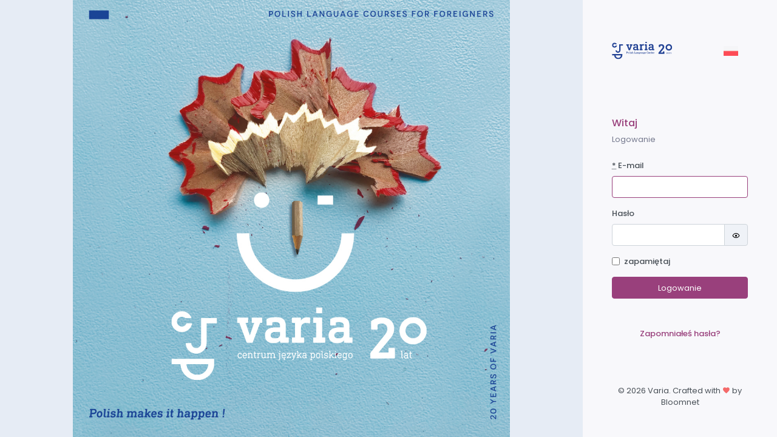

--- FILE ---
content_type: text/html; charset=utf-8
request_url: https://varius.kurspolskiego.pl/users/sign_in
body_size: 3083
content:
<!DOCTYPE html>
<html>
  <head>
    <title>Varia</title>
    <meta name="viewport" content="width=device-width,initial-scale=1">
    <meta name="csrf-param" content="authenticity_token" />
<meta name="csrf-token" content="dtbIid1sIBozHhJcd49CiwPkC9rLGPwpNrV4lDDDeVGxx5SWLJ7DHsHJoQFks2Crw_yU1hYcuhlhCSameVrlRQ" />
    

    <link rel="stylesheet" href="https://varius.kurspolskiego.pl/assets/bootstrap-7c3741218e2ed39ed67e2ddf060149da86230e51e8f8257f518145e9d3387195.css" data-turbo-track="reload" />
    <link rel="stylesheet" href="https://varius.kurspolskiego.pl/assets/icons-7a3476f7a68e9cf46d2cdf20600552357ddbbadeae7f4161b4d9b89843e9281a.css" data-turbo-track="reload" />
    <link rel="stylesheet" href="https://varius.kurspolskiego.pl/assets/libs/magnific-popup/magnific-popup-8dc123e88dfd5ed91e9e6931ad5545321dd8975c1e95cd9532778ac540babef7.css" data-turbo-track="reload" />
    <link rel="stylesheet" href="https://varius.kurspolskiego.pl/assets/application-317e8b92b57a69a00b77c02a32d6b9de52456032dee36664b1f8c8e9fe43a77f.css" data-turbo-track="reload" />

    <script>
      localStorage.setItem('language', 'pl');
    </script>

    <script type="importmap" data-turbo-track="reload">{
  "imports": {
    "application": "https://varius.kurspolskiego.pl/assets/application-15a698a18323b6e609109edb1bfdaa442b09aab9dd2b181199a50067932ea87c.js",
    "@hotwired/turbo-rails": "https://varius.kurspolskiego.pl/assets/turbo.min-d5925c0a960d1321097c4b6f21f8dc39b295824d16d9a911225e2a90fce1bd9e.js",
    "@hotwired/stimulus": "https://varius.kurspolskiego.pl/assets/stimulus.min-0701b06da587abcc78f776263cf60f68b25071adf4e05a815ba1d6a5a37c5497.js",
    "@hotwired/stimulus-loading": "https://varius.kurspolskiego.pl/assets/stimulus-loading-1fc59770fb1654500044afd3f5f6d7d00800e5be36746d55b94a2963a7a228aa.js",
    "@rails/ujs": "https://ga.jspm.io/npm:@rails/ujs@7.0.4/lib/assets/compiled/rails-ujs.js",
    "@nathanvda/cocoon": "https://ga.jspm.io/npm:@nathanvda/cocoon@1.2.14/cocoon.js",
    "apexcharts": "https://ga.jspm.io/npm:apexcharts@3.37.1/dist/apexcharts.common.js",
    "@ckeditor/ckeditor5-build-classic": "https://ga.jspm.io/npm:@ckeditor/ckeditor5-build-classic@36.0.1/build/ckeditor.js",
    "@rails/actioncable": "https://ga.jspm.io/npm:@rails/actioncable@7.0.4-3/app/assets/javascripts/actioncable.esm.js",
    "cropperjs": "https://ga.jspm.io/npm:cropperjs@1.5.13/dist/cropper.js",
    "controllers/application": "https://varius.kurspolskiego.pl/assets/controllers/application-368d98631bccbf2349e0d4f8269afb3fe9625118341966de054759d96ea86c7e.js",
    "controllers/hello_controller": "https://varius.kurspolskiego.pl/assets/controllers/hello_controller-549135e8e7c683a538c3d6d517339ba470fcfb79d62f738a0a089ba41851a554.js",
    "controllers": "https://varius.kurspolskiego.pl/assets/controllers/index-2db729dddcc5b979110e98de4b6720f83f91a123172e87281d5a58410fc43806.js",
    "controllers/refresh_controller": "https://varius.kurspolskiego.pl/assets/controllers/refresh_controller-52b1907ad022f074cb603afa1fad6ae45fb4e8b3194e95af5e479b8c3fc82e42.js",
    "channels/consumer": "https://varius.kurspolskiego.pl/assets/channels/consumer-e499b626f1d691b5bdf7d83ff61cee46531b74e527aa0c2b78a229dc34d465ab.js",
    "channels": "https://varius.kurspolskiego.pl/assets/channels/index-507a357deb4330f34d09e438844cb55fdd7bde67bbb6b4048c889c2e4f06f6df.js",
    "channels/web_notifications_channel": "https://varius.kurspolskiego.pl/assets/channels/web_notifications_channel-25a8dc0dd446d0d189f7145d81967deb395523c2f8af201ba94e79ecfd40d6b6.js"
  }
}</script>
<link rel="modulepreload" href="https://varius.kurspolskiego.pl/assets/application-15a698a18323b6e609109edb1bfdaa442b09aab9dd2b181199a50067932ea87c.js">
<link rel="modulepreload" href="https://varius.kurspolskiego.pl/assets/turbo.min-d5925c0a960d1321097c4b6f21f8dc39b295824d16d9a911225e2a90fce1bd9e.js">
<link rel="modulepreload" href="https://varius.kurspolskiego.pl/assets/stimulus.min-0701b06da587abcc78f776263cf60f68b25071adf4e05a815ba1d6a5a37c5497.js">
<link rel="modulepreload" href="https://varius.kurspolskiego.pl/assets/stimulus-loading-1fc59770fb1654500044afd3f5f6d7d00800e5be36746d55b94a2963a7a228aa.js">
<script src="https://varius.kurspolskiego.pl/assets/es-module-shims.min-70911b15a1d2b6bc177aef579b351fe0d8b6d5d3f5fcb7bcb07864b0caf089d2.js" async="async" data-turbo-track="reload"></script>
<script type="module">import "application"</script>
  </head>

  <body data-sidebar="dark" data-layout-mode="light">

    <div>
  <div class="container-fluid p-0">
    <div class="row g-0">
      <div class="col-xl-9  d-none d-lg-block order-2 order-lg-1">
  <div class="auth-full-bg pt-lg-5 p-4">
    <div class="w-100">
      <div class="bg-overlay"></div>
    </div>
  </div>
</div>


      <div class="col-xl-3 order-1 order-lg-2 ">
        <div class="auth-full-page-content p-md-5 p-4">
          <div class="w-100">

            <div class="d-flex flex-column h-100">
              <div class="mb-4 mb-md-5 d-flex flex-row align-items-center justify-content-between">
  <a href="/" class="d-block auth-logo">
    <img alt="Varia" width="100" src="https://varius.kurspolskiego.pl/assets/logo-51bae3ea870096b89e8f4d68ba5615be3cd1490e5488b973e7ef988a1eac1a89.svg" />
  </a>
  <div class="dropdown d-inline-block auth-lang-switch">
  <button type="button" class="btn header-item waves-effect" data-bs-toggle="dropdown" aria-haspopup="true" aria-expanded="false">
    <img alt="Header Language" id="header-lang-img" class="me-1" height="16" src="https://varius.kurspolskiego.pl/assets/flags/poland-7f3d27ec2761e97419543fca73be3c849709d3bbbed9036cf73b727c8f7b5d9d.jpg" />
  </button>
  <div class="dropdown-menu dropdown-menu-end">
    <a href="/change-locale/en" class="dropdown-item notify-item language" data-lang="en">
      <img alt="user-image" class="me-1" height="12" src="https://varius.kurspolskiego.pl/assets/flags/us-992fd451ee9117fec6afe80963b6d916c2335e001b7b58165df0ab618a8ed64d.jpg" />
      <span class="align-middle">Angielski</span>
    </a>

    <a href="/change-locale/pl" class="dropdown-item notify-item language" data-lang="pl">
      <img alt="user-image" class="me-1" height="12" src="https://varius.kurspolskiego.pl/assets/flags/poland-7f3d27ec2761e97419543fca73be3c849709d3bbbed9036cf73b727c8f7b5d9d.jpg" />
      <span class="align-middle">Polski</span>
    </a>
  </div>
</div>
</div>

              <div class="my-auto">
                <div>
                  <h5 class="text-primary">Witaj</h5>
                  <p class="text-muted">Logowanie</p>
                </div>

                <div class="mt-4">

                  <form class="simple_form needs-validation" id="new_user" novalidate="novalidate" action="/users/sign_in" accept-charset="UTF-8" method="post"><input type="hidden" name="authenticity_token" value="tqjwHfqlyR2oH8Qlkeygl2E6xMKTuwEtFCNy2JvMdtsBjddikguH3SSnjMHRqk5U9qE1fQjpjV-ZhcYQvq23Jg" autocomplete="off" />
                    
                    


                    <div class="mb-3 email required user_email"><label class="form-label email required" for="user_email"><abbr title="wymagany">*</abbr> E-mail</label><input class="form-control string email required" autofocus="autofocus" maxlength="255" type="email" size="255" value="" name="user[email]" id="user_email" /></div>

                    <div class="mb-3">
                      <label class="password optional form-label" for="user_password">Hasło</label>
                      <div class="input-group auth-pass-inputgroup">
                        <input autocomplete="current-password" class="form-control" placeholder="" type="password" name="user[password]" id="user_password" />
                        <button class="btn btn-light " type="button" id="password-addon"><i class="mdi mdi-eye-outline"></i></button>
                      </div>
                    </div>

                      <div class="form-check">
                        <input name="user[remember_me]" type="hidden" value="0" autocomplete="off" /><input class="form-check-input" type="checkbox" value="1" name="user[remember_me]" id="user_remember_me" />
                        <label class="string optional form-check-label" for="user_remember_me">zapamiętaj</label>
                      </div>

                    <div class="mt-3 d-grid">
                      <input type="submit" name="commit" value="Logowanie" class="btn btn btn-primary waves-effect waves-light" data-disable-with="Logowanie" />
                    </div>
</form>
                  <div class="mt-5 text-center">
                    
<!--
   Nie masz konta? <a class="fw-medium text-primary" href="/users/sign_up">Zarejestruj się</a><br />
-->

  <a class="fw-medium text-primary" href="/users/password/new">Zapomniałeś hasła?</a><br />




                  </div>
                </div>
              </div>

              <div class="mt-4 mt-md-5 text-center">
                <p class="mb-0">© 2026 Varia. Crafted with <i class='mdi mdi-heart text-danger'></i> by Bloomnet</p>
              </div>
            </div>
          </div>
        </div>
      </div>
    </div>
  </div>
</div>

    <script src="https://varius.kurspolskiego.pl/assets/libs/js_cookie.min-e3041ee824a12df56d8a0278b20430fbef3762df46d6c0d2118f4c29ccab4e8c.js"></script>
    <script src="https://varius.kurspolskiego.pl/assets/libs/jquery.min-38e4a628cb015ff0e8a45fee06dba5f7698d1d311a322d3654d3f3c722e0adc0.js"></script>
    <script src="https://varius.kurspolskiego.pl/assets/libs/bootstrap.bundle.min-67e7fabaa3c23b8bdc660ff605ce4388a0b9a0fb15ebfff119aefabfb9c0782f.js"></script>
    <script src="https://varius.kurspolskiego.pl/assets/libs/metisMenu.min-47e50990d7c09e9aa21bd95d15ab2586b2a22016cdad794a73d81b31affde538.js"></script>
    <script src="https://varius.kurspolskiego.pl/assets/libs/magnific-popup/jquery.magnific-popup.min-d2b8eae079024bcb78ae0048bdd37672ab8ba4fa00d0d910c5cd35ef12bf3c6a.js"></script>
    <script src="https://varius.kurspolskiego.pl/assets/libs/lightbox.init-ad7cf943e17ffb3aefe2126c15df4c0ab400473c1e90edbc5e20a7b04d2b2bb3.js"></script>
    <script src="https://varius.kurspolskiego.pl/assets/libs/simplebar.min-ae648f33a615e377a9c1c65822db5606f7b17072315b9ad5eb5ee1bbf0468bcd.js"></script>
    <script src="https://varius.kurspolskiego.pl/assets/libs/owl.carousel.min-5965c76b27c18adb0bfa1e5def04df6fa48a2a425b426dd973a308037378325d.js"></script>
    <script src="https://varius.kurspolskiego.pl/assets/libs/waves.min-6fa451aa8f92fefe0a31cc49c1270257bea961f1ef74abbc14a9fb4078c6b495.js"></script>
    <script src="https://varius.kurspolskiego.pl/assets/libs/template_app-bebef38a97713755a6f2d98811cab898fc9f23760f0db6ac8b40858c208c815b.js"></script>
    <script src="https://varius.kurspolskiego.pl/assets/system_notifications-e2e1f1a58f94ebdba07afd792d267530fb1cca7982415e0daac3efe92b35ab55.js"></script>

    

  </body>
</html>




--- FILE ---
content_type: text/css
request_url: https://varius.kurspolskiego.pl/assets/application-317e8b92b57a69a00b77c02a32d6b9de52456032dee36664b1f8c8e9fe43a77f.css
body_size: 24241
content:
@import url("https://fonts.googleapis.com/css?family=Poppins:300,400,500,600,700&display=swap");.field-with-error input{border-color:#f46a6a}.field-with-error .invalid-feedback{display:block !important}:root{--bs-heading-bg:              #fff;--bs-topbar-search-bg:        #f3f3f9;--bs-header-item-color:       #555b6d;--bs-boxed-body-bg:           #ebebf4;--bs-topnav-bg:               #fff;--bs-menu-item-color:         #545a6d;--bs-heading-dark-bg:          #2a3042;--bs-input-border-color:             #ced4da;--bs-input-focus-border-color:       #b1bbc4;--bs-form-check-input-border:  rgba(0, 0, 0, 0.1);--bs-footer-bg:               #f2f2f5;--bs-footer-color:            #74788d;--bs-custom-white:            #fff;--bs-hr-border-color:         gray-400}[data-layout-mode="dark"]{--bs-gray-100: #212529;--bs-gray-200: #2a3042;--bs-gray-300: #32394e;--bs-gray-400: #a6b0cf;--bs-gray-500: #bfc8e2;--bs-gray-600: #c3cbe4;--bs-gray-700: #f6f6f6;--bs-gray-800: #eff2f7;--bs-gray-900: #f8f9fa;--bs-body-bg:                                    #222736;--bs-body-bg-rgb:                                rgb(34, 39, 54);--bs-body-color-rgb:                             166, 176, 207;--bs-body-color:                                 #a6b0cf;--bs-heading-color:                              #f6f6f6;--bs-border-color:                               #32394e;--bs-custom-white:                               #2a3042;--bs-input-border-color:                         #32394e;--bs-input-focus-border-color:                   #3a425a;--bs-hr-border-color:                            #32394e;--bs-form-check-input-border:           #3a425a;--bs-light:                                      #32394e;--bs-light-rgb:                                  50, 57, 78;--bs-dark:                                       #f6f6f6;--bs-dark-rgb:                                   246, 246, 246;--bs-heading-bg:                                 #262b3c;--bs-header-item-color:                          #a6b0cf;--bs-topbar-search-bg:                           #2a3042;--bs-heading-dark-bg:                            #99407C;--bs-boxed-body-bg:                              #32394f;--bs-topnav-bg:                                  #282e3f;--bs-menu-item-color:                            #a6b0cf;--bs-footer-bg:                                  #262b3c;--bs-footer-color:                               #a6b0cf}[data-layout-mode="dark"] .card{--bs-card-bg:                                    #2a3042}[data-layout-mode="dark"] .list-group{--bs-list-group-bg:                                     #2a3042;--bs-list-group-color:                                  #f8f9fa;--bs-list-group-border-color:                           #32394e}[data-layout-mode="dark"] .btn-light{--bs-btn-color:                                         #c3cbe4;--bs-btn-bg:                                            #32394e;--bs-btn-border-color:                                  #32394e}[data-layout-mode="dark"] .btn-outline-light{--bs-btn-color:                                         #c3cbe4;--bs-btn-border-color:                                  #32394e}[data-layout-mode="dark"] .btn-light,[data-layout-mode="dark"] .btn-outline-light{--bs-btn-hover-color:                        #c3cbe4;--bs-btn-hover-bg:                           #32394e;--bs-btn-hover-border-color:                 #32394e;--bs-btn-active-color:                       #c3cbe4;--bs-btn-active-bg:                          #32394e;--bs-btn-active-border-color:                #32394e;--bs-btn-focus-shadow-rgb:                   50, 57, 78}[data-layout-mode="dark"] .btn-dark{--bs-btn-bg:                                 #a6b0cf;--bs-btn-border-color:                       #a6b0cf;--bs-btn-hover-bg:                           #a6b0cf}[data-layout-mode="dark"] .btn-outline-dark{--bs-btn-color:                              #a6b0cf;--bs-btn-border-color:                       #a6b0cf}[data-layout-mode="dark"] .btn-dark,[data-layout-mode="dark"] .btn-outline-dark{--bs-btn-hover-bg:                           #a6b0cf;--bs-btn-hover-border-color:                 #a6b0cf;--bs-btn-active-bg:                          #a6b0cf;--bs-btn-active-border-color:                #a6b0cf;--bs-btn-focus-shadow-rgb:                   195, 203, 228}[data-layout-mode="dark"] .dropdown-menu{--bs-dropdown-bg:                            #2a3042;--bs-dropdown-link-color:                    #a6b0cf;--bs-dropdown-border-color:                  #32394e;--bs-dropdown-border-width:                  1px;--bs-dropdown-divider-bg:                    #32394e;--bs-dropdown-link-hover-bg:                 #32394e;--bs-dropdown-link-hover-color:              #e9ecef;--bs-dropdown-link-active-bg:                #32394e;--bs-dropdown-link-active-color:             #e9ecef}[data-layout-mode="dark"] .modal{--bs-modal-bg:                                           #2a3042}[data-layout-mode="dark"] .offcanvas,[data-layout-mode="dark"] .offcanvas-lg,[data-layout-mode="dark"] .offcanvas-md,[data-layout-mode="dark"] .offcanvas-sm,[data-layout-mode="dark"] .offcanvas-xl,[data-layout-mode="dark"] .offcanvas-xxl{--bs-offcanvas-bg:                                       #2a3042}[data-layout-mode="dark"] .nav-tabs{--bs-nav-tabs-link-active-bg:                            #2a3042;--bs-nav-tabs-link-active-border-color:                  #3a425a;--bs-nav-tabs-border-color:                              #3a425a;--bs-nav-tabs-link-hover-border-color:                   #3a425a;--bs-nav-tabs-link-active-color:                         #99407C}[data-layout-mode="dark"] .accordion{--bs-accordion-active-bg:                                rgba(153, 64, 124, 0.1)}[data-layout-mode="dark"] .toast{--bs-toast-header-bg:                                    #2a3042;--bs-toast-header-color:                                 #c3cbe4;--bs-toast-bg:                                           #2a3042}[data-layout-mode="dark"] .table{--bs-table-striped-bg:                                   rgba(191, 200, 226, 0.05);--bs-table-hover-bg:                                     rgba(191, 200, 226, 0.05);--bs-table-active-bg:                                    rgba(191, 200, 226, 0.05)}[data-layout-mode="dark"] .table-light{--bs-table-color:                                        #a6b0cf;--bs-table-bg:                                           #32394e;--bs-table-border-color:                                 #32394e}[data-layout-mode="dark"] .table-dark{--bs-table-color:                                        #a6b0cf;--bs-table-bg:                                           #32394e;--bs-table-border-color:                                 #3a425a}#page-topbar{position:fixed;top:0;right:0;left:0;z-index:1002;background-color:var(--bs-heading-bg);box-shadow:0 0.75rem 1.5rem rgba(18,38,63,0.03)}.navbar-header{display:flex;-ms-flex-pack:justify;justify-content:space-between;align-items:center;margin:0 auto;height:70px;padding:0 calc(24px * 0.5) 0 0}.navbar-header .dropdown .show.header-item{background-color:var(--bs-gray-100)}.navbar-brand-box{padding:0 1.5rem;text-align:center;width:250px}.logo{line-height:70px}.logo .logo-sm{display:none}.logo-light{display:none}.app-search{padding:calc(32px * 0.5) 0}.app-search .form-control{border:none;height:38px;padding-left:40px;padding-right:20px;background-color:var(--bs-topbar-search-bg);box-shadow:none;border-radius:30px}.app-search span{position:absolute;z-index:10;font-size:16px;line-height:38px;left:13px;top:0;color:var(--bs-gray-600)}.megamenu-list li{position:relative;padding:5px 0px}.megamenu-list li a{color:var(--bs-body-color)}@media (max-width: 992px){.navbar-brand-box{width:auto}.logo span.logo-lg{display:none}.logo span.logo-sm{display:inline-block}}.page-content{padding:calc(70px + 24px) calc(24px * 0.75) 60px calc(24px * 0.75)}.header-item{height:70px;box-shadow:none !important;color:var(--bs-header-item-color);border:0;border-radius:0px}.header-item:hover{color:var(--bs-header-item-color)}.header-profile-user{height:36px;width:36px;background-color:var(--bs-gray-300);padding:3px}.noti-icon i{font-size:22px;color:var(--bs-header-item-color)}.noti-icon .badge{position:absolute;top:12px;right:4px}.notification-item .d-flex{padding:0.75rem 1rem}.notification-item .d-flex:hover{background-color:var(--bs-gray-300)}.dropdown-icon-item{display:block;border-radius:3px;line-height:34px;text-align:center;padding:15px 0 9px;display:block;border:1px solid transparent;color:var(--bs-gray-600)}.dropdown-icon-item img{height:24px}.dropdown-icon-item span{display:block;overflow:hidden;text-overflow:ellipsis;white-space:nowrap}.dropdown-icon-item:hover{border-color:var(--bs-border-color)}.fullscreen-enable [data-bs-toggle="fullscreen"] .bx-fullscreen::before{content:"\ea3f"}body[data-topbar="dark"] #page-topbar{background-color:var(--bs-heading-dark-bg)}body[data-topbar="dark"] .navbar-header .dropdown .show.header-item{background-color:rgba(255,255,255,0.05)}body[data-topbar="dark"] .navbar-header .waves-effect .waves-ripple{background:rgba(255,255,255,0.4)}body[data-topbar="dark"] .header-item{color:#e9ecef}body[data-topbar="dark"] .header-item:hover{color:#e9ecef}body[data-topbar="dark"] .header-profile-user{background-color:rgba(255,255,255,0.25)}body[data-topbar="dark"] .noti-icon i{color:#e9ecef}body[data-topbar="dark"] .logo-dark{display:none}body[data-topbar="dark"] .logo-light{display:block}body[data-topbar="dark"] .app-search .form-control{background-color:rgba(var(--bs-topbar-search-bg), 0.07);color:#fff}body[data-topbar="dark"] .app-search span,body[data-topbar="dark"] .app-search input.form-control::-webkit-input-placeholder{color:rgba(255,255,255,0.5)}body[data-sidebar="dark"] .navbar-brand-box{background:#2a3042}body[data-sidebar="dark"] .logo-dark{display:none}body[data-sidebar="dark"] .logo-light{display:block}@media (max-width: 600px){.navbar-header .dropdown{position:static}.navbar-header .dropdown .dropdown-menu{left:10px !important;right:10px !important}}@media (max-width: 380px){.navbar-brand-box{display:none}}body[data-layout="horizontal"] .navbar-brand-box{width:auto}body[data-layout="horizontal"] .page-content{margin-top:70px;padding:calc(55px + 24px) calc(24px * 0.5) 60px calc(24px * 0.5)}@media (max-width: 992px){body[data-layout="horizontal"] .page-content{margin-top:15px}}.page-title-box{padding-bottom:24px}.page-title-box .breadcrumb{background-color:transparent;padding:0}.page-title-box h4{text-transform:uppercase;font-weight:600;font-size:16px !important}.footer{bottom:0;padding:20px calc(24px * 0.75);position:absolute;right:0;color:var(--bs-footer-color);left:250px;height:60px;background-color:var(--bs-footer-bg)}@media (max-width: 991.98px){.footer{left:0}}.vertical-collpsed .footer{left:70px}@media (max-width: 991.98px){.vertical-collpsed .footer{left:0}}body[data-layout="horizontal"] .footer{left:0 !important}.right-bar{background-color:var(--bs-custom-white);box-shadow:0 0 24px 0 rgba(0,0,0,0.06),0 1px 0 0 rgba(0,0,0,0.02);display:block;position:fixed;transition:all 200ms ease-out;width:280px;z-index:9999;float:right !important;right:-290px;top:0;bottom:0}.right-bar .right-bar-toggle{background-color:var(--bs-dark);height:24px;width:24px;line-height:24px;display:block;color:var(--bs-gray-200);text-align:center;border-radius:50%}.right-bar .right-bar-toggle:hover{background-color:var(--bs-dark)}.rightbar-overlay{background-color:rgba(52,58,64,0.55);position:absolute;left:0;right:0;top:0;bottom:0;display:none;z-index:9998;transition:all .2s ease-out}.right-bar-enabled .right-bar{right:0}.right-bar-enabled .rightbar-overlay{display:block}@media (max-width: 767.98px){.right-bar{overflow:auto}.right-bar .slimscroll-menu{height:auto !important}}.metismenu{margin:0}.metismenu li{display:block;width:100%}.metismenu .mm-collapse{display:none}.metismenu .mm-collapse:not(.mm-show){display:none}.metismenu .mm-collapse.mm-show{display:block}.metismenu .mm-collapsing{position:relative;height:0;overflow:hidden;transition-timing-function:ease;transition-duration:.35s;transition-property:height, visibility}.vertical-menu{width:250px;z-index:1001;background:#ffffff;bottom:0;margin-top:0;position:fixed;top:70px;box-shadow:0 0.75rem 1.5rem rgba(18,38,63,0.03)}.main-content{margin-left:250px}.main-content .content{padding:0 15px 10px 15px;margin-top:70px}#sidebar-menu{padding:10px 0 30px 0}#sidebar-menu .mm-active>.has-arrow:after{transform:rotate(-180deg)}#sidebar-menu .has-arrow:after{content:"\F0140";font-family:'Material Design Icons';display:block;float:right;transition:transform .2s;font-size:1rem}#sidebar-menu ul li a{display:block;padding:.625rem 1.5rem;color:#545a6d;position:relative;font-size:13px;transition:all .4s}#sidebar-menu ul li a i{display:inline-block;min-width:1.75rem;padding-bottom:.125em;font-size:1.25rem;line-height:1.40625rem;vertical-align:middle;color:#7f8387;transition:all .4s}#sidebar-menu ul li a:hover{color:#383c40}#sidebar-menu ul li a:hover i{color:#383c40}#sidebar-menu ul li .badge{margin-top:4px}#sidebar-menu ul li ul.sub-menu{padding:0}#sidebar-menu ul li ul.sub-menu li a{padding:.4rem 1.5rem .4rem 3.5rem;font-size:13px;color:#545a6d}#sidebar-menu ul li ul.sub-menu li a:hover{color:#383c40}#sidebar-menu ul li ul.sub-menu li ul.sub-menu{padding:0}#sidebar-menu ul li ul.sub-menu li ul.sub-menu li a{padding:.4rem 1.5rem .4rem 4.5rem;font-size:13px}.menu-title{padding:12px 20px !important;letter-spacing:.05em;pointer-events:none;cursor:default;font-size:11px;text-transform:uppercase;color:#7f8387;font-weight:600}.mm-active{color:#556ee6 !important}.mm-active>a{color:#556ee6 !important}.mm-active>a i{color:#556ee6 !important}.mm-active .active{color:#556ee6 !important}.mm-active .active i{color:#556ee6 !important}.mm-active>i{color:#556ee6 !important}@media (max-width: 992px){.vertical-menu{display:none}.main-content{margin-left:0 !important}body.sidebar-enable .vertical-menu{display:block}}.vertical-collpsed .main-content{margin-left:70px}.vertical-collpsed .navbar-brand-box{width:70px !important}.vertical-collpsed .logo span.logo-lg{display:none}.vertical-collpsed .logo span.logo-sm{display:block}.vertical-collpsed .vertical-menu{position:absolute;width:70px !important;z-index:5}.vertical-collpsed .vertical-menu .simplebar-mask,.vertical-collpsed .vertical-menu .simplebar-content-wrapper{overflow:visible !important}.vertical-collpsed .vertical-menu .simplebar-scrollbar{display:none !important}.vertical-collpsed .vertical-menu .simplebar-offset{bottom:0 !important}.vertical-collpsed .vertical-menu #sidebar-menu .menu-title,.vertical-collpsed .vertical-menu #sidebar-menu .badge,.vertical-collpsed .vertical-menu #sidebar-menu .collapse.in{display:none !important}.vertical-collpsed .vertical-menu #sidebar-menu .nav.collapse{height:inherit !important}.vertical-collpsed .vertical-menu #sidebar-menu .has-arrow:after{display:none}.vertical-collpsed .vertical-menu #sidebar-menu>ul>li{position:relative;white-space:nowrap}.vertical-collpsed .vertical-menu #sidebar-menu>ul>li>a{padding:15px 20px;min-height:55px;transition:none}.vertical-collpsed .vertical-menu #sidebar-menu>ul>li>a:hover,.vertical-collpsed .vertical-menu #sidebar-menu>ul>li>a:active,.vertical-collpsed .vertical-menu #sidebar-menu>ul>li>a:focus{color:#383c40}.vertical-collpsed .vertical-menu #sidebar-menu>ul>li>a i{font-size:1.45rem;margin-left:4px}.vertical-collpsed .vertical-menu #sidebar-menu>ul>li>a span{display:none;padding-left:25px}.vertical-collpsed .vertical-menu #sidebar-menu>ul>li:hover>a{position:relative;width:calc(190px + 70px);color:#99407C;background-color:whitesmoke;transition:none}.vertical-collpsed .vertical-menu #sidebar-menu>ul>li:hover>a i{color:#99407C}.vertical-collpsed .vertical-menu #sidebar-menu>ul>li:hover>a span{display:inline}.vertical-collpsed .vertical-menu #sidebar-menu>ul>li:hover>ul{display:block;left:70px;position:absolute;width:190px;height:auto !important;box-shadow:3px 5px 10px 0 rgba(54,61,71,0.1)}.vertical-collpsed .vertical-menu #sidebar-menu>ul>li:hover>ul ul{box-shadow:3px 5px 10px 0 rgba(54,61,71,0.1)}.vertical-collpsed .vertical-menu #sidebar-menu>ul>li:hover>ul a{box-shadow:none;padding:8px 20px;position:relative;width:190px;z-index:6;color:#545a6d}.vertical-collpsed .vertical-menu #sidebar-menu>ul>li:hover>ul a:hover{color:#383c40}.vertical-collpsed .vertical-menu #sidebar-menu>ul ul{padding:5px 0;z-index:9999;display:none;background-color:#ffffff}.vertical-collpsed .vertical-menu #sidebar-menu>ul ul li:hover>ul{display:block;left:190px;height:auto !important;margin-top:-36px;position:absolute;width:190px}.vertical-collpsed .vertical-menu #sidebar-menu>ul ul li>a span.pull-right{position:absolute;right:20px;top:12px;transform:rotate(270deg)}.vertical-collpsed .vertical-menu #sidebar-menu>ul ul li.active a{color:#f8f9fa}body[data-sidebar="dark"] .vertical-menu{background:#2a3042}body[data-sidebar="dark"] #sidebar-menu ul li a{color:#a6b0cf}body[data-sidebar="dark"] #sidebar-menu ul li a i{color:#6a7187}body[data-sidebar="dark"] #sidebar-menu ul li a:hover{color:#ffffff}body[data-sidebar="dark"] #sidebar-menu ul li a:hover i{color:#ffffff}body[data-sidebar="dark"] #sidebar-menu ul li ul.sub-menu li a{color:#79829c}body[data-sidebar="dark"] #sidebar-menu ul li ul.sub-menu li a:hover{color:#ffffff}body.vertical-collpsed[data-sidebar="dark"]{min-height:1760px}body.vertical-collpsed[data-sidebar="dark"] .vertical-menu #sidebar-menu>ul>li:hover>a{background:#2e3548;color:#ffffff}body.vertical-collpsed[data-sidebar="dark"] .vertical-menu #sidebar-menu>ul>li:hover>a i{color:#ffffff}body.vertical-collpsed[data-sidebar="dark"] .vertical-menu #sidebar-menu>ul>li:hover>ul a{color:#79829c}body.vertical-collpsed[data-sidebar="dark"] .vertical-menu #sidebar-menu>ul>li:hover>ul a:hover{color:#ffffff}body.vertical-collpsed[data-sidebar="dark"] .vertical-menu #sidebar-menu>ul ul{background-color:#2a3042}body.vertical-collpsed[data-sidebar="dark"] .vertical-menu #sidebar-menu ul li.mm-active .active{color:#ffffff !important}body.vertical-collpsed[data-sidebar="dark"] .vertical-menu #sidebar-menu ul li.mm-active .active i{color:#ffffff !important}body[data-sidebar="dark"] .mm-active{color:#ffffff !important}body[data-sidebar="dark"] .mm-active>a{color:#ffffff !important}body[data-sidebar="dark"] .mm-active>a i{color:#ffffff !important}body[data-sidebar="dark"] .mm-active>i{color:#ffffff !important}body[data-sidebar="dark"] .mm-active .active{color:#ffffff !important}body[data-sidebar="dark"] .mm-active .active i{color:#ffffff !important}body[data-sidebar="dark"] .menu-title{color:#6a7187}body[data-layout="horizontal"] .main-content{margin-left:0 !important}body[data-sidebar-size="small"] .navbar-brand-box{width:160px}body[data-sidebar-size="small"] .vertical-menu{width:160px;text-align:center}body[data-sidebar-size="small"] .vertical-menu .has-arrow:after,body[data-sidebar-size="small"] .vertical-menu .badge{display:none !important}body[data-sidebar-size="small"] .main-content{margin-left:160px}body[data-sidebar-size="small"] .footer{left:160px}@media (max-width: 991.98px){body[data-sidebar-size="small"] .footer{left:0}}body[data-sidebar-size="small"] #sidebar-menu ul li.menu-title{background-color:#2e3548}body[data-sidebar-size="small"] #sidebar-menu ul li a i{display:block}body[data-sidebar-size="small"] #sidebar-menu ul li ul.sub-menu li a{padding-left:1.5rem}body[data-sidebar-size="small"] #sidebar-menu ul li ul.sub-menu li ul.sub-menu li a{padding-left:1.5rem}body.vertical-collpsed[data-sidebar-size="small"] .main-content{margin-left:70px}body.vertical-collpsed[data-sidebar-size="small"] .vertical-menu #sidebar-menu{text-align:left}body.vertical-collpsed[data-sidebar-size="small"] .vertical-menu #sidebar-menu>ul>li>a i{display:inline-block}body.vertical-collpsed[data-sidebar-size="small"] .footer{left:70px}body[data-sidebar="colored"] .vertical-menu{background-color:#99407C}body[data-sidebar="colored"] .navbar-brand-box{background-color:#99407C}body[data-sidebar="colored"] .navbar-brand-box .logo-dark{display:none}body[data-sidebar="colored"] .navbar-brand-box .logo-light{display:block}body[data-sidebar="colored"] .mm-active{color:#fff !important}body[data-sidebar="colored"] .mm-active>a{color:#fff !important}body[data-sidebar="colored"] .mm-active>a i{color:#fff !important}body[data-sidebar="colored"] .mm-active>i,body[data-sidebar="colored"] .mm-active .active{color:#fff !important}body[data-sidebar="colored"] #sidebar-menu ul li.menu-title{color:rgba(255,255,255,0.6)}body[data-sidebar="colored"] #sidebar-menu ul li a{color:rgba(255,255,255,0.6)}body[data-sidebar="colored"] #sidebar-menu ul li a i{color:rgba(255,255,255,0.6)}body[data-sidebar="colored"] #sidebar-menu ul li a.waves-effect .waves-ripple{background:rgba(255,255,255,0.1)}body[data-sidebar="colored"] #sidebar-menu ul li a:hover{color:#fff}body[data-sidebar="colored"] #sidebar-menu ul li a:hover i{color:#fff}body[data-sidebar="colored"] #sidebar-menu ul li ul.sub-menu li a{color:rgba(255,255,255,0.5)}body[data-sidebar="colored"] #sidebar-menu ul li ul.sub-menu li a:hover{color:#fff}body.vertical-collpsed[data-sidebar="colored"] .vertical-menu #sidebar-menu>ul>li:hover>a{background-color:#a04382;color:#fff}body.vertical-collpsed[data-sidebar="colored"] .vertical-menu #sidebar-menu>ul>li:hover>a i{color:#fff}body.vertical-collpsed[data-sidebar="colored"] .vertical-menu #sidebar-menu ul li.mm-active .active{color:#556ee6 !important}body.vertical-collpsed[data-sidebar="colored"] .vertical-menu #sidebar-menu ul li ul.sub-menu li a:hover{color:#556ee6}body.vertical-collpsed[data-sidebar="colored"] .vertical-menu #sidebar-menu ul li ul.sub-menu li.mm-active{color:#556ee6 !important}body.vertical-collpsed[data-sidebar="colored"] .vertical-menu #sidebar-menu ul li ul.sub-menu li.mm-active>a{color:#556ee6 !important}body.vertical-collpsed[data-sidebar="colored"] .vertical-menu #sidebar-menu ul li ul.sub-menu li.mm-active>a i{color:#556ee6 !important}.topnav{background:var(--bs-topnav-bg);padding:0 calc(24px * 0.5);box-shadow:0 0.75rem 1.5rem rgba(18,38,63,0.03);margin-top:70px;position:fixed;left:0;right:0;z-index:100}.topnav .topnav-menu{margin:0;padding:0}.topnav .navbar-nav .nav-link{font-size:14px;position:relative;padding:1rem 1.3rem;color:var(--bs-menu-item-color)}.topnav .navbar-nav .nav-link i{font-size:15px}.topnav .navbar-nav .nav-link:focus,.topnav .navbar-nav .nav-link:hover{color:#556ee6;background-color:transparent}.topnav .navbar-nav .dropdown-item{color:var(--bs-menu-item-color)}.topnav .navbar-nav .dropdown-item.active,.topnav .navbar-nav .dropdown-item:hover{color:#556ee6}.topnav .navbar-nav .nav-item .nav-link.active{color:#556ee6}.topnav .navbar-nav .dropdown.active>a{color:#556ee6;background-color:transparent}@media (min-width: 1200px){body[data-layout="horizontal"] .container-fluid,body[data-layout="horizontal"] .navbar-header{max-width:85%}}@media (min-width: 992px){.topnav .navbar-nav .nav-item:first-of-type .nav-link{padding-left:0}.topnav .dropdown-item{padding:.5rem 1.5rem;min-width:180px}.topnav .dropdown.mega-dropdown .mega-dropdown-menu{left:0px;right:auto}.topnav .dropdown .dropdown-menu{margin-top:0;border-radius:0 0 0.25rem 0.25rem}.topnav .dropdown .dropdown-menu .arrow-down::after{right:15px;transform:rotate(-135deg) translateY(-50%);position:absolute}.topnav .dropdown .dropdown-menu .dropdown .dropdown-menu{position:absolute;top:0 !important;left:100%;display:none}.topnav .dropdown:hover>.dropdown-menu{display:block}.topnav .dropdown:hover>.dropdown-menu>.dropdown:hover>.dropdown-menu{display:block}.navbar-toggle{display:none}}.arrow-down{display:inline-block}.arrow-down:after{border-color:initial;border-style:solid;border-width:0 0 1px 1px;content:"";height:.4em;display:inline-block;right:5px;top:50%;margin-left:10px;transform:rotate(-45deg) translateY(-50%);transform-origin:top;transition:all .3s ease-out;width:.4em}@media (max-width: 1199.98px){.topnav-menu .navbar-nav li:last-of-type .dropdown .dropdown-menu{right:100%;left:auto}}@media (max-width: 991.98px){.navbar-brand-box .logo-dark{display:block}.navbar-brand-box .logo-dark span.logo-sm{display:block}.navbar-brand-box .logo-light{display:none}.topnav{max-height:360px;overflow-y:auto;padding:0}.topnav .navbar-nav .nav-link{padding:0.75rem 1.1rem}.topnav .dropdown .dropdown-menu{background-color:transparent;border:none;box-shadow:none;padding-left:15px}.topnav .dropdown .dropdown-menu.dropdown-mega-menu-xl{width:auto}.topnav .dropdown .dropdown-menu.dropdown-mega-menu-xl .row{margin:0px}.topnav .dropdown .dropdown-item{position:relative;background-color:transparent}.topnav .dropdown .dropdown-item.active,.topnav .dropdown .dropdown-item:active{color:#99407C}.topnav .arrow-down::after{right:15px;position:absolute}}@media (min-width: 992px){body[data-layout="horizontal"][data-topbar="light"] .navbar-brand-box .logo-dark{display:block}body[data-layout="horizontal"][data-topbar="light"] .navbar-brand-box .logo-light{display:none}body[data-layout="horizontal"][data-topbar="light"] .topnav{background-color:#99407C}body[data-layout="horizontal"][data-topbar="light"] .topnav .navbar-nav .nav-link{color:rgba(255,255,255,0.6)}body[data-layout="horizontal"][data-topbar="light"] .topnav .navbar-nav .nav-link:focus,body[data-layout="horizontal"][data-topbar="light"] .topnav .navbar-nav .nav-link:hover{color:rgba(255,255,255,0.9)}body[data-layout="horizontal"][data-topbar="light"] .topnav .navbar-nav>.dropdown.active>a{color:rgba(255,255,255,0.9) !important}}body[data-layout="horizontal"][data-topbar="colored"] #page-topbar{background-color:#99407C;box-shadow:none}body[data-layout="horizontal"][data-topbar="colored"] .logo-dark{display:none}body[data-layout="horizontal"][data-topbar="colored"] .logo-light{display:block}body[data-layout="horizontal"][data-topbar="colored"] .app-search .form-control{background-color:rgba(var(--bs-topbar-search-bg), 0.07);color:#fff}body[data-layout="horizontal"][data-topbar="colored"] .app-search span,body[data-layout="horizontal"][data-topbar="colored"] .app-search input.form-control::-webkit-input-placeholder{color:rgba(255,255,255,0.5)}body[data-layout="horizontal"][data-topbar="colored"] .header-item{color:#e9ecef}body[data-layout="horizontal"][data-topbar="colored"] .header-item:hover{color:#e9ecef}body[data-layout="horizontal"][data-topbar="colored"] .navbar-header .dropdown .show.header-item{background-color:rgba(255,255,255,0.1)}body[data-layout="horizontal"][data-topbar="colored"] .navbar-header .waves-effect .waves-ripple{background:rgba(255,255,255,0.4)}body[data-layout="horizontal"][data-topbar="colored"] .noti-icon i{color:#e9ecef}@media (min-width: 992px){body[data-layout="horizontal"][data-topbar="colored"] .topnav{background-color:#99407C}body[data-layout="horizontal"][data-topbar="colored"] .topnav .navbar-nav .nav-link{color:rgba(255,255,255,0.6)}body[data-layout="horizontal"][data-topbar="colored"] .topnav .navbar-nav .nav-link:focus,body[data-layout="horizontal"][data-topbar="colored"] .topnav .navbar-nav .nav-link:hover{color:rgba(255,255,255,0.9)}body[data-layout="horizontal"][data-topbar="colored"] .topnav .navbar-nav>.dropdown.active>a{color:rgba(255,255,255,0.9) !important}}body[data-layout-size="boxed"]{background-color:var(--bs-boxed-body-bg)}body[data-layout-size="boxed"] #layout-wrapper{background-color:var(--bs-body-bg);max-width:1300px;margin:0 auto;box-shadow:0 0.75rem 1.5rem rgba(18,38,63,0.03)}body[data-layout-size="boxed"] #page-topbar{max-width:1300px;margin:0 auto}body[data-layout-size="boxed"] .footer{margin:0 auto;max-width:calc(1300px - 250px)}body.vertical-collpsed[data-layout-size="boxed"] .footer{max-width:calc(1300px - 70px)}body[data-layout="horizontal"][data-layout-size="boxed"] #page-topbar,body[data-layout="horizontal"][data-layout-size="boxed"] #layout-wrapper,body[data-layout="horizontal"][data-layout-size="boxed"] .footer{max-width:100%}body[data-layout="horizontal"][data-layout-size="boxed"] .container-fluid,body[data-layout="horizontal"][data-layout-size="boxed"] .navbar-header{max-width:1300px}@media (min-width: 992px){body[data-layout-scrollable="true"] #page-topbar,body[data-layout-scrollable="true"] .vertical-menu{position:absolute}}@media (min-width: 992px){body[data-layout-scrollable="true"][data-layout="horizontal"] #page-topbar,body[data-layout-scrollable="true"][data-layout="horizontal"] .topnav{position:absolute}}/*!
 * Waves v0.7.6
 * http://fian.my.id/Waves 
 * 
 * Copyright 2014-2018 Alfiana E. Sibuea and other contributors 
 * Released under the MIT license 
 * https://github.com/fians/Waves/blob/master/LICENSE */.waves-effect{position:relative;cursor:pointer;display:inline-block;overflow:hidden;-webkit-user-select:none;-moz-user-select:none;-ms-user-select:none;user-select:none;-webkit-tap-highlight-color:transparent}.waves-effect .waves-ripple{position:absolute;border-radius:50%;width:100px;height:100px;margin-top:-50px;margin-left:-50px;opacity:0;background:rgba(0,0,0,0.2);background:-webkit-radial-gradient(rgba(0,0,0,0.2) 0, rgba(0,0,0,0.3) 40%, rgba(0,0,0,0.4) 50%, rgba(0,0,0,0.5) 60%, rgba(255,255,255,0) 70%);background:-o-radial-gradient(rgba(0,0,0,0.2) 0, rgba(0,0,0,0.3) 40%, rgba(0,0,0,0.4) 50%, rgba(0,0,0,0.5) 60%, rgba(255,255,255,0) 70%);background:-moz-radial-gradient(rgba(0,0,0,0.2) 0, rgba(0,0,0,0.3) 40%, rgba(0,0,0,0.4) 50%, rgba(0,0,0,0.5) 60%, rgba(255,255,255,0) 70%);background:radial-gradient(rgba(0,0,0,0.2) 0, rgba(0,0,0,0.3) 40%, rgba(0,0,0,0.4) 50%, rgba(0,0,0,0.5) 60%, rgba(255,255,255,0) 70%);-webkit-transition:all 0.5s ease-out;-moz-transition:all 0.5s ease-out;-o-transition:all 0.5s ease-out;transition:all 0.5s ease-out;-webkit-transition-property:-webkit-transform, opacity;-moz-transition-property:-moz-transform, opacity;-o-transition-property:-o-transform, opacity;transition-property:transform, opacity;-webkit-transform:scale(0) translate(0, 0);-moz-transform:scale(0) translate(0, 0);-ms-transform:scale(0) translate(0, 0);-o-transform:scale(0) translate(0, 0);transform:scale(0) translate(0, 0);pointer-events:none}.waves-effect.waves-light .waves-ripple{background:rgba(255,255,255,0.4);background:-webkit-radial-gradient(rgba(255,255,255,0.2) 0, rgba(255,255,255,0.3) 40%, rgba(255,255,255,0.4) 50%, rgba(255,255,255,0.5) 60%, rgba(255,255,255,0) 70%);background:-o-radial-gradient(rgba(255,255,255,0.2) 0, rgba(255,255,255,0.3) 40%, rgba(255,255,255,0.4) 50%, rgba(255,255,255,0.5) 60%, rgba(255,255,255,0) 70%);background:-moz-radial-gradient(rgba(255,255,255,0.2) 0, rgba(255,255,255,0.3) 40%, rgba(255,255,255,0.4) 50%, rgba(255,255,255,0.5) 60%, rgba(255,255,255,0) 70%);background:radial-gradient(rgba(255,255,255,0.2) 0, rgba(255,255,255,0.3) 40%, rgba(255,255,255,0.4) 50%, rgba(255,255,255,0.5) 60%, rgba(255,255,255,0) 70%)}.waves-effect.waves-classic .waves-ripple{background:rgba(0,0,0,0.2)}.waves-effect.waves-classic.waves-light .waves-ripple{background:rgba(255,255,255,0.4)}.waves-notransition{-webkit-transition:none !important;-moz-transition:none !important;-o-transition:none !important;transition:none !important}.waves-button,.waves-circle{-webkit-transform:translateZ(0);-moz-transform:translateZ(0);-ms-transform:translateZ(0);-o-transform:translateZ(0);transform:translateZ(0);-webkit-mask-image:-webkit-radial-gradient(circle, white 100%, black 100%)}.waves-button,.waves-button:hover,.waves-button:visited,.waves-button-input{white-space:nowrap;vertical-align:middle;cursor:pointer;border:none;outline:none;color:inherit;background-color:rgba(0,0,0,0);font-size:1em;line-height:1em;text-align:center;text-decoration:none;z-index:1}.waves-button{padding:0.85em 1.1em;border-radius:0.2em}.waves-button-input{margin:0;padding:0.85em 1.1em}.waves-input-wrapper{border-radius:0.2em;vertical-align:bottom}.waves-input-wrapper.waves-button{padding:0}.waves-input-wrapper .waves-button-input{position:relative;top:0;left:0;z-index:1}.waves-circle{text-align:center;width:2.5em;height:2.5em;line-height:2.5em;border-radius:50%}.waves-float{-webkit-mask-image:none;-webkit-box-shadow:0px 1px 1.5px 1px rgba(0,0,0,0.12);box-shadow:0px 1px 1.5px 1px rgba(0,0,0,0.12);-webkit-transition:all 300ms;-moz-transition:all 300ms;-o-transition:all 300ms;transition:all 300ms}.waves-float:active{-webkit-box-shadow:0px 8px 20px 1px rgba(0,0,0,0.3);box-shadow:0px 8px 20px 1px rgba(0,0,0,0.3)}.waves-block{display:block}.waves-effect.waves-light .waves-ripple{background-color:rgba(255,255,255,0.4)}.waves-effect.waves-primary .waves-ripple{background-color:rgba(153,64,124,0.4)}.waves-effect.waves-success .waves-ripple{background-color:rgba(52,195,143,0.4)}.waves-effect.waves-info .waves-ripple{background-color:rgba(80,165,241,0.4)}.waves-effect.waves-warning .waves-ripple{background-color:rgba(241,180,76,0.4)}.waves-effect.waves-danger .waves-ripple{background-color:rgba(244,106,106,0.4)}.avatar-xs{height:2rem;width:2rem}.avatar-sm{height:3rem;width:3rem}.avatar-md{height:4.5rem;width:4.5rem}.avatar-lg{height:6rem;width:6rem}.avatar-xl{height:7.5rem;width:7.5rem}.avatar-title{align-items:center;background-color:#99407C;color:#fff;display:flex;font-weight:500;height:100%;justify-content:center;width:100%}.avatar-group{padding-left:12px;display:flex;flex-wrap:wrap}.avatar-group .avatar-group-item{margin-left:-12px;border:2px solid var(--bs-custom-white);border-radius:50%;transition:all 0.2s}.avatar-group .avatar-group-item:hover{position:relative;transform:translateY(-2px)}.custom-accordion .accordion-list{display:flex;border-radius:7px;background-color:var(--bs-gray-300);padding:12px 20px;color:var(--bs-body-color);font-weight:600;align-items:center;justify-content:space-between}.custom-accordion .accordion-list.collapsed i.accor-plus-icon:before{content:"\F0415"}.custom-accordion .accordion-list .accor-plus-icon{display:inline-block;font-size:16px;height:24px;width:24px;line-height:22px;background-color:var(--bs-custom-white);text-align:center;border-radius:50%}.custom-accordion a.collapsed i.accor-down-icon:before{content:"\F0140"}.custom-accordion .card-body{color:var(--bs-gray-600)}[data-layout-mode="dark"] .accordion-button:not(.collapsed){color:var(--bs-accordion-button-active-color)}[data-layout-mode="dark"] .accordion-button:not(.collapsed):after{background-image:url("data:image/svg+xml,%3csvg xmlns='http://www.w3.org/2000/svg' viewBox='0 0 16 16' fill='%23fff'%3e%3cpath fill-rule='evenodd' d='M1.646 4.646a.5.5 0 0 1 .708 0L8 10.293l5.646-5.647a.5.5 0 0 1 .708.708l-6 6a.5.5 0 0 1-.708 0l-6-6a.5.5 0 0 1 0-.708z'/%3e%3c/svg%3e")}[data-layout-mode="dark"] .accordion-button:after{background-image:url("data:image/svg+xml,%3csvg xmlns='http://www.w3.org/2000/svg' viewBox='0 0 16 16' fill='%23adb5bd'%3e%3cpath fill-rule='evenodd' d='M1.646 4.646a.5.5 0 0 1 .708 0L8 10.293l5.646-5.647a.5.5 0 0 1 .708.708l-6 6a.5.5 0 0 1-.708 0l-6-6a.5.5 0 0 1 0-.708z'/%3e%3c/svg%3e")}.font-size-10{font-size:10px !important}.font-size-11{font-size:11px !important}.font-size-12{font-size:12px !important}.font-size-13{font-size:13px !important}.font-size-14{font-size:14px !important}.font-size-15{font-size:15px !important}.font-size-16{font-size:16px !important}.font-size-17{font-size:17px !important}.font-size-18{font-size:18px !important}.font-size-20{font-size:20px !important}.font-size-22{font-size:22px !important}.font-size-24{font-size:24px !important}.fw-medium{font-weight:500}.social-list-item{height:2rem;width:2rem;line-height:calc(2rem - 4px);display:block;border:2px solid #adb5bd;border-radius:50%;color:#adb5bd;text-align:center;transition:all 0.4s}.social-list-item:hover{color:#74788d;background-color:#eff2f7}.w-xs{min-width:80px}.w-sm{min-width:95px}.w-md{min-width:110px}.w-lg{min-width:140px}.w-xl{min-width:160px}.alert-dismissible .btn-close{font-size:10px;padding:1.05rem 1.25rem;background:transparent url("data:image/svg+xml,%3csvg xmlns='http://www.w3.org/2000/svg' viewBox='0 0 16 16' fill='%23000'%3e%3cpath d='M.293.293a1 1 0 011.414 0L8 6.586 14.293.293a1 1 0 111.414 1.414L9.414 8l6.293 6.293a1 1 0 01-1.414 1.414L8 9.414l-6.293 6.293a1 1 0 01-1.414-1.414L6.586 8 .293 1.707a1 1 0 010-1.414z'/%3e%3c/svg%3e") center/1em auto no-repeat}[data-layout-mode="dark"] .btn-close{filter:invert(1) grayscale(100%) brightness(200%)}[data-layout-mode="dark"] .btn-close-white{filter:invert(1) grayscale(100%) brightness(0)}#preloader{position:fixed;top:0;left:0;right:0;bottom:0;background-color:#fff;z-index:9999}#status{width:40px;height:40px;position:absolute;left:50%;top:50%;margin:-20px 0 0 -20px}.spinner-chase{margin:0 auto;width:40px;height:40px;position:relative;animation:spinner-chase 2.5s infinite linear both}.chase-dot{width:100%;height:100%;position:absolute;left:0;top:0;animation:chase-dot 2.0s infinite ease-in-out both}.chase-dot:before{content:'';display:block;width:25%;height:25%;background-color:#99407C;border-radius:100%;animation:chase-dot-before 2.0s infinite ease-in-out both}.chase-dot:nth-child(1){animation-delay:-1.1s}.chase-dot:nth-child(1):before{animation-delay:-1.1s}.chase-dot:nth-child(2){animation-delay:-1.0s}.chase-dot:nth-child(2):before{animation-delay:-1.0s}.chase-dot:nth-child(3){animation-delay:-0.9s}.chase-dot:nth-child(3):before{animation-delay:-0.9s}.chase-dot:nth-child(4){animation-delay:-0.8s}.chase-dot:nth-child(4):before{animation-delay:-0.8s}.chase-dot:nth-child(5){animation-delay:-0.7s}.chase-dot:nth-child(5):before{animation-delay:-0.7s}.chase-dot:nth-child(6){animation-delay:-0.6s}.chase-dot:nth-child(6):before{animation-delay:-0.6s}@keyframes spinner-chase{100%{transform:rotate(360deg)}}@keyframes chase-dot{80%,100%{transform:rotate(360deg)}}@keyframes chase-dot-before{50%{transform:scale(0.4)}100%,0%{transform:scale(1)}}[type="tel"]::placeholder,[type="url"]::placeholder,[type="email"]::placeholder,[type="number"]::placeholder{text-align:left}.form-check{position:relative;text-align:left}.form-check-right{padding-left:0;display:inline-block;padding-right:1.5em}.form-check-right .form-check-input{float:right;margin-left:0;margin-right:-1.5em}.form-check-right .form-check-label{display:block}.form-checkbox-outline .form-check-input{border-width:2px;background-color:#fff}.form-checkbox-outline .form-check-input:active{filter:none}.form-checkbox-outline .form-check-input:checked{background-color:#fff !important}.form-checkbox-outline .form-check-input[type=checkbox]:checked{background-image:none}.form-checkbox-outline .form-check-input:checked:after{position:absolute;content:'\F012C';font-family:"Material Design Icons";top:-4px !important;left:1px;font-size:16px;color:#343a40}.form-radio-outline .form-check-input{background-color:#fff;position:relative}.form-radio-outline .form-check-input:active{filter:none}.form-radio-outline .form-check-input:checked{background-color:#fff !important}.form-radio-outline .form-check-input[type=checkbox]:checked{background-image:none}.form-radio-outline .form-check-input:checked:after{position:absolute;content:'';top:3px !important;left:3px;width:5px;height:5px;border-radius:50%}.form-check-primary .form-check-input:checked{background-color:#99407C;border-color:#99407C}.form-radio-primary .form-check-input:checked{border-color:#99407C;background-color:#99407C}.form-radio-primary .form-check-input:checked:after{background-color:#99407C}.form-check-secondary .form-check-input:checked{background-color:#74788d;border-color:#74788d}.form-radio-secondary .form-check-input:checked{border-color:#74788d;background-color:#74788d}.form-radio-secondary .form-check-input:checked:after{background-color:#74788d}.form-check-success .form-check-input:checked{background-color:#34c38f;border-color:#34c38f}.form-radio-success .form-check-input:checked{border-color:#34c38f;background-color:#34c38f}.form-radio-success .form-check-input:checked:after{background-color:#34c38f}.form-check-info .form-check-input:checked{background-color:#50a5f1;border-color:#50a5f1}.form-radio-info .form-check-input:checked{border-color:#50a5f1;background-color:#50a5f1}.form-radio-info .form-check-input:checked:after{background-color:#50a5f1}.form-check-warning .form-check-input:checked{background-color:#f1b44c;border-color:#f1b44c}.form-radio-warning .form-check-input:checked{border-color:#f1b44c;background-color:#f1b44c}.form-radio-warning .form-check-input:checked:after{background-color:#f1b44c}.form-check-danger .form-check-input:checked{background-color:#f46a6a;border-color:#f46a6a}.form-radio-danger .form-check-input:checked{border-color:#f46a6a;background-color:#f46a6a}.form-radio-danger .form-check-input:checked:after{background-color:#f46a6a}.form-check-pink .form-check-input:checked{background-color:#e83e8c;border-color:#e83e8c}.form-radio-pink .form-check-input:checked{border-color:#e83e8c;background-color:#e83e8c}.form-radio-pink .form-check-input:checked:after{background-color:#e83e8c}.form-check-light .form-check-input:checked{background-color:#eff2f7;border-color:#eff2f7}.form-radio-light .form-check-input:checked{border-color:#eff2f7;background-color:#eff2f7}.form-radio-light .form-check-input:checked:after{background-color:#eff2f7}.form-check-dark .form-check-input:checked{background-color:#343a40;border-color:#343a40}.form-radio-dark .form-check-input:checked{border-color:#343a40;background-color:#343a40}.form-radio-dark .form-check-input:checked:after{background-color:#343a40}.form-check,.form-check-input,.form-check-label{cursor:pointer;margin-bottom:0}.form-switch-md{padding-left:2.5rem;min-height:24px;line-height:24px}.form-switch-md .form-check-input{width:40px;height:20px;left:-0.5rem;position:relative}.form-switch-md .form-check-label{vertical-align:middle}.form-switch-lg{padding-left:2.75rem;min-height:28px;line-height:28px}.form-switch-lg .form-check-input{width:48px;height:24px;left:-0.75rem;position:relative}.input-group-text{margin-bottom:0px}[data-layout-mode="dark"] .form-select{background-image:url("data:image/svg+xml,%3csvg xmlns='http://www.w3.org/2000/svg' viewBox='0 0 16 16'%3e%3cpath fill='none' stroke='%23ced4da' stroke-linecap='round' stroke-linejoin='round' stroke-width='2' d='M2 5l6 6 6-6'/%3e%3c/svg%3e")}[data-layout-mode="dark"] .form-switch .form-check-input,[data-layout-mode="dark"] .form-switch .form-check-input:focus{background-image:url("data:image/svg+xml,%3csvg xmlns='http://www.w3.org/2000/svg' viewBox='-4 -4 8 8'%3e%3ccircle r='3' fill='%23ced4da'/%3e%3c/svg%3e")}.mini-stats-wid .mini-stat-icon{overflow:hidden;position:relative}.mini-stats-wid .mini-stat-icon:before,.mini-stats-wid .mini-stat-icon:after{content:"";position:absolute;width:8px;height:54px;background-color:rgba(255,255,255,0.1);left:16px;transform:rotate(32deg);top:-5px;transition:all 0.4s}.mini-stats-wid .mini-stat-icon::after{left:-12px;width:12px;transition:all 0.2s}.mini-stats-wid:hover .mini-stat-icon::after{left:60px}.schedule-box{border-bottom:1px solid #eff2f7;margin:0 -17px 35px;padding:5px 20px 15px}.schedule-box h4{font-size:18px;font-weight:400;min-width:85px}.schedule-box span{font-weight:500}.mfp-popup-form{max-width:1140px}.mfp-close{color:#343a40 !important}.bs-example-modal{position:relative;top:auto;right:auto;bottom:auto;left:auto;z-index:1;display:block}[dir="rtl"] .modal-open{padding-left:0px !important}.icon-demo-content{text-align:center;color:#adb5bd}.icon-demo-content i{display:block;font-size:24px;margin-bottom:16px;color:#74788d;transition:all 0.4s}.icon-demo-content .col-lg-4{margin-top:24px}.icon-demo-content .col-lg-4:hover i{color:#99407C;transform:scale(1.5)}.ic{display:block;font-size:20px;margin-bottom:16px;color:#74788d;transition:all 0.4s}.grid-structure .grid-container{background-color:var(--bs-gray-100);margin-top:10px;font-size:.8rem;font-weight:500;padding:10px 20px}.card-radio{background-color:var(--bs-custom-white);border:2px solid var(--bs-border-color);border-radius:0.25rem;padding:1rem;overflow:hidden;text-overflow:ellipsis;white-space:nowrap}.card-radio:hover{cursor:pointer}.card-radio-label{display:block}.card-radio-input{display:none}.card-radio-input:checked+.card-radio{border-color:#99407C !important}.navs-carousel .owl-nav{margin-top:16px}.navs-carousel .owl-nav button{width:30px;height:30px;line-height:28px !important;font-size:20px !important;border-radius:50% !important;background-color:rgba(153,64,124,0.25) !important;color:#99407C !important;margin:4px 8px !important}@media print{.vertical-menu,.right-bar,.page-title-box,.navbar-header,.footer{display:none !important}.card-body,.main-content,.right-bar,.page-content,body{padding:0;margin:0}.card{border:0}}[data-simplebar]{position:relative;flex-direction:column;flex-wrap:wrap;justify-content:flex-start;align-content:flex-start;align-items:flex-start}.simplebar-wrapper{overflow:hidden;width:inherit;height:inherit;max-width:inherit;max-height:inherit}.simplebar-mask{direction:inherit;position:absolute;overflow:hidden;padding:0;margin:0;left:0;top:0;bottom:0;right:0;width:auto !important;height:auto !important;z-index:0}.simplebar-offset{direction:inherit !important;box-sizing:inherit !important;resize:none !important;position:absolute;top:0;left:0 !important;bottom:0;right:0 !important;padding:0;margin:0;-webkit-overflow-scrolling:touch}.simplebar-content-wrapper{direction:inherit;box-sizing:border-box !important;position:relative;display:block;height:100%;width:auto;visibility:visible;overflow:auto;max-width:100%;max-height:100%;scrollbar-width:none;padding:0px !important}.simplebar-content-wrapper::-webkit-scrollbar,.simplebar-hide-scrollbar::-webkit-scrollbar{display:none}.simplebar-content:before,.simplebar-content:after{content:' ';display:table}.simplebar-placeholder{max-height:100%;max-width:100%;width:100%;pointer-events:none}.simplebar-height-auto-observer-wrapper{box-sizing:inherit !important;height:100%;width:100%;max-width:1px;position:relative;float:left;max-height:1px;overflow:hidden;z-index:-1;padding:0;margin:0;pointer-events:none;flex-grow:inherit;flex-shrink:0;flex-basis:0}.simplebar-height-auto-observer{box-sizing:inherit;display:block;opacity:0;position:absolute;top:0;left:0;height:1000%;width:1000%;min-height:1px;min-width:1px;overflow:hidden;pointer-events:none;z-index:-1}.simplebar-track{z-index:1;position:absolute;right:0;bottom:0;pointer-events:none;overflow:hidden}.simplebar-dragging[data-simplebar] .simplebar-content{pointer-events:none;user-select:none;-webkit-user-select:none}.simplebar-dragging[data-simplebar] .simplebar-track{pointer-events:all}.simplebar-scrollbar{position:absolute;right:2px;width:4px;min-height:10px}.simplebar-scrollbar:before{position:absolute;content:'';background:#a2adb7;border-radius:7px;left:0;right:0;opacity:0;transition:opacity 0.2s linear}.simplebar-scrollbar.simplebar-visible:before{opacity:0.5;transition:opacity 0s linear}.simplebar-track.simplebar-vertical{top:0;width:11px}.simplebar-track.simplebar-vertical .simplebar-scrollbar:before{top:2px;bottom:2px}.simplebar-track.simplebar-horizontal{left:0;height:11px}.simplebar-track.simplebar-horizontal .simplebar-scrollbar:before{height:100%;left:2px;right:2px}.simplebar-track.simplebar-horizontal .simplebar-scrollbar{right:auto;left:0;top:2px;height:7px;min-height:0;min-width:10px;width:auto}[data-simplebar-direction='rtl'] .simplebar-track.simplebar-vertical{right:auto;left:0}.hs-dummy-scrollbar-size{direction:rtl;position:fixed;opacity:0;visibility:hidden;height:500px;width:500px;overflow-y:hidden;overflow-x:scroll}.simplebar-hide-scrollbar{position:fixed;left:0;visibility:hidden;overflow-y:scroll;scrollbar-width:none}.custom-scroll{height:100%}.lnb-calendars-item{display:inline-block;margin-right:7px}input.tui-full-calendar-checkbox-round[type="checkbox"]+span{margin-right:4px;margin-left:0}.tui-full-calendar-layout,.tui-full-calendar-timegrid-timezone{background-color:var(--bs-custom-white) !important}.tui-full-calendar-dayname-container,.tui-full-calendar-left,.tui-full-calendar-splitter,.tui-full-calendar-time-date,.tui-full-calendar-weekday-grid-line,.tui-full-calendar-timegrid-timezone,.tui-full-calendar-timegrid-gridline{border-color:var(--bs-gray-300) !important}.tui-full-calendar-weekday-exceed-in-week{text-align:center;width:30px;height:30px;line-height:28px;border-radius:4px;background-color:var(--bs-custom-white);color:var(--bs-body-color);border-color:var(--bs-border-color)}.tui-full-calendar-timegrid-hour{color:var(--bs-body-color) !important}.tui-full-calendar-weekday-schedule-title{color:var(--bs-gray-900) !important}.tui-full-calendar-weekday-schedule-title .tui-full-calendar-time-schedule{font-weight:600}.tui-full-calendar-popup-container{background-color:var(--bs-custom-white) !important;border-color:var(--bs-border-color) !important}.tui-full-calendar-dropdown:hover .tui-full-calendar-dropdown-button{border-color:var(--bs-border-color)}.tui-full-calendar-popup-section-item:hover,.tui-full-calendar-popup-section-item:focus{border-color:var(--bs-border-color)}.tui-full-calendar-arrow-bottom .tui-full-calendar-popup-arrow-fill{border-top-color:var(--bs-border-color) !important}.tui-full-calendar-arrow-top .tui-full-calendar-popup-arrow-fill{border-bottom-color:var(--bs-border-color) !important}.tui-full-calendar-arrow-bottom .tui-full-calendar-popup-arrow-borde{border-bottom-color:var(--bs-border-color) !important}.tui-full-calendar-button{color:var(--bs-gray-700);background-color:var(--bs-custom-white) !important;border-color:var(--bs-border-color)}.tui-full-calendar-popup-section-item{border-color:var(--bs-border-color)}.tui-full-calendar-month-dayname,.tui-full-calendar-weekday-border{border-top-color:var(--bs-border-color) !important}.tui-full-calendar-arrow-top .tui-full-calendar-popup-arrow-border{border-bottom-color:var(--bs-border-color) !important}.tui-full-calendar-dropdown-menu{border-color:var(--bs-border-color) !important}.tui-full-calendar-dropdown-menu-item,.tui-full-calendar-dropdown-menu{background-color:var(--bs-custom-white) !important}.tui-full-calendar-arrow-bottom .tui-full-calendar-popup-arrow-border{border-top-color:var(--bs-border-color)}.tui-full-calendar-content{background-color:var(--bs-custom-white) !important;color:var(--bs-gray-700) !important}.tui-full-calendar-confirm{background-color:#f46a6a !important;color:#fff !important}.tui-full-calendar-confirm:hover{background-color:#c35555 !important;color:#fff !important}.tui-full-calendar-month-dayname-item span{color:var(--bs-gray-900) !important}.tui-full-calendar-weekday-grid-line.tui-full-calendar-near-month-day.tui-full-calendar-extra-date .tui-full-calendar-weekday-grid-header .tui-full-calendar-weekday-grid-date{color:var(--bs-gray-400) !important}.tui-full-calendar-weekday-grid-line.tui-full-calendar-near-month-day .tui-full-calendar-weekday-grid-header .tui-full-calendar-weekday-grid-date{color:var(--bs-gray-800) !important}.fc td,.fc th{border:1px solid var(--bs-border-color)}.fc .fc-toolbar h2{font-size:16px;line-height:30px;text-transform:uppercase}@media (max-width: 767.98px){.fc .fc-toolbar .fc-left,.fc .fc-toolbar .fc-right,.fc .fc-toolbar .fc-center{float:none;display:block;text-align:center;clear:both;margin:10px 0}.fc .fc-toolbar>*>*{float:none}.fc .fc-toolbar .fc-today-button{display:none}}.fc .fc-toolbar .btn{text-transform:capitalize}.fc th.fc-widget-header{background:#f6f6f6;color:#495057;line-height:20px;padding:10px 0;text-transform:uppercase;font-weight:600}.fc-unthemed .fc-content,.fc-unthemed .fc-divider,.fc-unthemed .fc-list-heading td,.fc-unthemed .fc-list-view,.fc-unthemed .fc-popover,.fc-unthemed .fc-row,.fc-unthemed tbody,.fc-unthemed td,.fc-unthemed th,.fc-unthemed thead{border-color:#f6f6f6}.fc-unthemed td.fc-today{background:#f6f8fa}.fc-button{background:#fff;border-color:#eff2f7;color:#495057;text-transform:capitalize;box-shadow:none;padding:6px 12px !important;height:auto !important}.fc-state-down,.fc-state-active,.fc-state-disabled{background-color:#99407C;color:#fff;text-shadow:none}.fc-event{border-radius:2px;border:none !important;cursor:move;font-size:0.8125rem;margin:5px 7px;padding:5px 5px;text-align:center}.conflict-group-calendar-event{background-color:red !important}.standard-group-calendar-event{background-color:#99407C !important}.company-group-calendar-event{background-color:#178702 !important}.individual-group-calendar-event{background-color:#0b27a1 !important}.canceled-group-lesson-group-calendar-event{background-color:#dadada !important}.canceled-group-lesson-group-calendar-event .fc-content{color:black !important}.canceled-group-lesson-group-calendar-event .fc-content .fc-title,.canceled-group-lesson-group-calendar-event .fc-content .fc-time{text-shadow:none !important}.fc-event .fc-content{color:#fff}.fc-event .fc-content .fc-title,.fc-event .fc-content .fc-time{text-shadow:0 0 4px black}#external-events .external-event{text-align:left;padding:8px 16px}.fc-day-grid-event.fc-h-event.fc-event.fc-start.fc-end.bg-dark .fc-content{color:#eff2f7}[dir="rtl"] .fc-header-toolbar{direction:ltr !important}[dir="rtl"] .fc-toolbar>*>:not(:first-child){margin-left:.75em}.fc-day-view-custom .fc-content{display:inline-flex;flex-flow:row;width:100%;align-items:baseline;justify-content:center;gap:25px;align-items:center}.fc-day-view-custom .fc-content .fc-time,.fc-day-view-custom .fc-content .fc-title{width:auto;overflow:hidden}.fc-day-view-custom .fc-content .fc-time br,.fc-day-view-custom .fc-content .fc-title br{display:none}.task-box{border:1px solid var(--bs-gray-300)}.gu-transit{border:1px dashed var(--bs-border-color) !important;background-color:var(--bs-gray-200) !important}#session-timeout-dialog .close{display:none}#session-timeout-dialog .countdown-holder{color:#f46a6a;font-weight:500}#session-timeout-dialog .btn-default{background-color:#fff;color:#f46a6a;box-shadow:none}.irs{font-family:var(--bs-font-sans-serif)}.irs--square{cursor:pointer}.irs--square .irs-bar,.irs--square .irs-to,.irs--square .irs-from,.irs--square .irs-single{background:#99407C !important;font-size:11px}.irs--square .irs-to:before,.irs--square .irs-from:before,.irs--square .irs-single:before{border-top-color:#99407C}.irs--square .irs-line{background:var(--bs-gray-300);border-color:var(--bs-gray-300)}.irs--square .irs-grid-text{font-size:11px;color:var(--bs-gray-400)}.irs--square .irs-min,.irs--square .irs-max{color:var(--bs-gray-400);background:var(--bs-gray-300);font-size:11px}.irs--square .irs-handle{border:2px solid #99407C;width:12px;height:12px;top:26px;background-color:var(--bs-custom-white) !important;cursor:pointer}.irs--square .irs-handle:active{cursor:pointer}.irs--square .irs-grid-pol{background-color:var(--bs-gray-400)}.swal2-container .swal2-title{font-size:20px;font-weight:500}.swal2-modal{font-size:14px}.swal2-icon.swal2-question{border-color:#50a5f1;color:#50a5f1}.swal2-icon.swal2-success [class^="swal2-success-line"]{background-color:#34c38f}.swal2-icon.swal2-success .swal2-success-ring{border-color:rgba(52,195,143,0.3)}.swal2-icon.swal2-warning{border-color:#f1b44c;color:#f1b44c}.swal2-styled:focus{box-shadow:none}.swal2-progress-steps .swal2-progress-step{background:#99407C}.swal2-progress-steps .swal2-progress-step.swal2-active-progress-step{background:#99407C}.swal2-progress-steps .swal2-progress-step.swal2-active-progress-step~.swal2-progress-step,.swal2-progress-steps .swal2-progress-step.swal2-active-progress-step~.swal2-progress-step-line{background:rgba(153,64,124,0.3)}.swal2-progress-steps .swal2-progress-step-line{background:#99407C}.swal2-loader{border-color:#99407C transparent #99407C transparent}.swal2-popup{background:var(--bs-custom-white)}.swal2-title,.swal2-html-container{color:var(--bs-gray-700)}.swal2-file,.swal2-input,.swal2-textarea{border-color:var(--bs-border-color);color:var(--bs-body-color)}.swal2-file:focus,.swal2-input:focus,.swal2-textarea:focus{box-shadow:none;border-color:var(--bs-border-color)}.symbol{border-color:var(--bs-custom-white)}.rating-symbol-background,.rating-symbol-foreground{font-size:24px}.symbol-empty{background-color:var(--bs-gray-400)}.rating-symbol-foreground{top:0px}.rating-star>span{display:inline-block;vertical-align:middle}.rating-star>span.badge{margin-left:4px}#toast-container>div{box-shadow:0 0.75rem 1.5rem rgba(18,38,63,0.03);opacity:1}#toast-container>div:hover{box-shadow:0 0.75rem 1.5rem rgba(18,38,63,0.03);opacity:0.9}#toast-container.toast-top-full-width>div,#toast-container.toast-bottom-full-width>div{min-width:96%;margin:4px auto}.toast-primary{border:2px solid #99407C !important;background-color:rgba(153,64,124,0.8) !important}.toast-secondary{border:2px solid #74788d !important;background-color:rgba(116,120,141,0.8) !important}.toast-success{border:2px solid #34c38f !important;background-color:rgba(52,195,143,0.8) !important}.toast-info{border:2px solid #50a5f1 !important;background-color:rgba(80,165,241,0.8) !important}.toast-warning{border:2px solid #f1b44c !important;background-color:rgba(241,180,76,0.8) !important}.toast-danger{border:2px solid #f46a6a !important;background-color:rgba(244,106,106,0.8) !important}.toast-pink{border:2px solid #e83e8c !important;background-color:rgba(232,62,140,0.8) !important}.toast-light{border:2px solid #eff2f7 !important;background-color:rgba(239,242,247,0.8) !important}.toast-dark{border:2px solid #343a40 !important;background-color:rgba(52,58,64,0.8) !important}.toast-error{background-color:rgba(244,106,106,0.8);border:2px solid #f46a6a}.toastr-options{padding:24px;background-color:#f6f8fa;margin-bottom:0;border:1px solid #eff2f7}.toast-impersonate{background:white;position:fixed;left:50%;transform:translate(-50%);bottom:25px;z-index:5}.error{color:#f46a6a}.parsley-error{border-color:#f46a6a}.parsley-errors-list{display:none;margin:0;padding:0}.parsley-errors-list.filled{display:block}.parsley-errors-list>li{font-size:12px;list-style:none;color:#f46a6a;margin-top:5px}.select2-container{z-index:auto;min-width:200px;max-width:100%;width:100% !important}.select2-container .select2-selection--single{background-color:#fff;border:1px solid var(--bs-input-border-color);height:37px}.select2-container .select2-selection--single:focus{outline:none}.select2-container .select2-selection--single .select2-selection__rendered{background:white;border-radius:4px;line-height:35px;padding-left:0.75rem;color:var(--bs-input-color)}.select2-container .select2-selection--single .select2-selection__arrow{height:34px;width:34px;right:3px}.select2-container .select2-selection--single .select2-selection__arrow b{border-color:var(--bs-gray-500) transparent transparent transparent;border-width:6px 6px 0 6px}.select2-container .select2-selection--single .select2-selection__placeholder{color:var(--bs-body-color)}[dir="rtl"] .select2-selection__rendered{text-align:end}.select2-container--open .select2-selection--single{border-color:#99407c}.select2-container--open .select2-selection--single .select2-selection__arrow b{border-color:transparent transparent var(--bs-gray-500) transparent !important;border-width:0 6px 6px 6px !important}.select2-container--default .select2-search--dropdown{padding:10px;background-color:var(--bs-custom-white)}.select2-container--default .select2-search--dropdown .select2-search__field{border:1px solid var(--bs-input-border-color);background-color:var(--bs-input-bg);color:var(--bs-gray-600);outline:none}.select2-container--default .select2-results__option--highlighted[aria-selected]{background-color:#99407C}.select2-container--default .select2-results__option[aria-selected="true"]{background-color:var(--bs-light);color:var(--bs-body-color)}.select2-container--default .select2-results__option[aria-selected="true"]:hover{background-color:#99407C;color:#fff}.select2-results__option{padding:6px 12px}.select2-container[dir="rtl"] .select2-selection--single .select2-selection__rendered{padding-left:0.75rem}.select2-dropdown{border:1px solid #99407c;background-color:var(--bs-custom-white);box-shadow:0 0.75rem 1.5rem rgba(18,38,63,0.03)}.select2-search input{border:1px solid var(--bs-gray-300)}.select2-container{width:auto !important;display:block}.select2-container .select2-selection--multiple{min-height:38px;background-color:var(--bs-input-bg);border:1px solid var(--bs-input-border-color) !important}.select2-container .select2-selection--multiple .select2-selection__rendered{padding:2px 0.75rem}.select2-container .select2-selection--multiple .select2-search__field{border:0;color:var(--bs-input-color)}.select2-container .select2-selection--multiple .select2-search__field::placeholder{color:var(--bs-input-color)}.select2-container .select2-selection--multiple .select2-selection__choice{background-color:var(--bs-gray-200);border:1px solid var(--bs-gray-300);border-radius:1px;padding:0 7px}.select2-container--default.select2-container--focus .select2-selection--multiple{border-color:var(--bs-gray-400)}.select2-container--default .select2-results__group{font-weight:600}.select2-result-repository__avatar{float:left;width:60px;margin-right:10px}.select2-result-repository__avatar img{width:100%;height:auto;border-radius:2px}.select2-result-repository__statistics{margin-top:7px}.select2-result-repository__forks,.select2-result-repository__stargazers,.select2-result-repository__watchers{display:inline-block;font-size:11px;margin-right:1em;color:var(--bs-gray-500)}.select2-result-repository__forks .fa,.select2-result-repository__stargazers .fa,.select2-result-repository__watchers .fa{margin-right:4px}.select2-result-repository__forks .fa.fa-flash::before,.select2-result-repository__stargazers .fa.fa-flash::before,.select2-result-repository__watchers .fa.fa-flash::before{content:"\f0e7";font-family:"Font Awesome 5 Free"}.select2-results__option--highlighted .select2-result-repository__forks,.select2-results__option--highlighted .select2-result-repository__stargazers,.select2-results__option--highlighted .select2-result-repository__watchers{color:rgba(255,255,255,0.8)}.select2-result-repository__meta{overflow:hidden}.img-flag{margin-right:7px;height:15px;width:18px}.select2-selection__clear{z-index:10;position:absolute;right:15px;font-size:18px}input[switch]{display:none}input[switch]+label{font-size:1em;line-height:1;width:56px;height:24px;background-color:#ced4da;background-image:none;border-radius:2rem;padding:0.16667rem;cursor:pointer;display:inline-block;text-align:center;position:relative;font-weight:500;transition:all 0.1s ease-in-out}input[switch]+label:before{color:#343a40;content:attr(data-off-label);display:block;font-family:inherit;font-weight:500;font-size:12px;line-height:21px;position:absolute;right:1px;margin:3px;top:-2px;text-align:center;min-width:1.66667rem;overflow:hidden;transition:all 0.1s ease-in-out}input[switch]+label:after{content:'';position:absolute;left:3px;background-color:#eff2f7;box-shadow:none;border-radius:2rem;height:20px;width:20px;top:2px;transition:all 0.1s ease-in-out}input[switch]:checked+label{background-color:#99407C}input[switch]:checked+label{background-color:#99407C}input[switch]:checked+label:before{color:#fff;content:attr(data-on-label);right:auto;left:3px}input[switch]:checked+label:after{left:33px;background-color:#eff2f7}input[switch="bool"]+label{background-color:#f46a6a}input[switch="bool"]+label:before,input[switch="bool"]:checked+label:before,input[switch="default"]:checked+label:before{color:#fff}input[switch="bool"]:checked+label{background-color:#34c38f}input[switch="default"]:checked+label{background-color:#a2a2a2}input[switch="primary"]:checked+label{background-color:#99407C}input[switch="success"]:checked+label{background-color:#34c38f}input[switch="info"]:checked+label{background-color:#50a5f1}input[switch="warning"]:checked+label{background-color:#f1b44c}input[switch="danger"]:checked+label{background-color:#f46a6a}input[switch="dark"]:checked+label{background-color:#343a40}input[switch="dark"]:checked+label:before{color:#eff2f7}.square-switch{margin-right:7px}.square-switch input[switch]+label,.square-switch input[switch]+label:after{border-radius:4px}.sp-container{background-color:#fff}.sp-container button{padding:.25rem .5rem;font-size:.71094rem;border-radius:.2rem;font-weight:400;color:#343a40}.sp-container button.sp-palette-toggle{background-color:#eff2f7}.sp-container button.sp-choose{background-color:#34c38f;margin-left:5px;margin-right:0}.sp-palette-container{border-right:1px solid #eff2f7}.sp-input{background-color:var(--bs-custom-white);border-color:var(--bs-input-border-color) !important;color:var(--bs-gray-700)}.sp-input:focus{outline:none}[dir="rtl"] .sp-alpha{direction:ltr}[dir="rtl"] .sp-original-input-container .sp-add-on{border-top-right-radius:0 !important;border-bottom-right-radius:0 !important;border-top-left-radius:4px !important;border-bottom-left-radius:4px !important}[dir="rtl"] input.spectrum.with-add-on{border:1px solid var(--bs-input-border-color);border-left:0;border-top-left-radius:0;border-bottom-left-radius:0;border-top-right-radius:0.25rem;border-bottom-right-radius:0.25rem}.bootstrap-timepicker-widget table td a{color:var(--bs-gray-700)}.bootstrap-timepicker-widget table td a:hover{background-color:transparent;border-color:transparent;border-radius:4px;color:#99407C;text-decoration:none}.bootstrap-timepicker-widget table td input{width:32px;height:32px;border:0;color:var(--bs-body-color);border:1px solid var(--bs-border-color);background-color:var(--bs-custom-white)}.bootstrap-timepicker-widget.dropdown-menu:after{border-bottom-color:var(--bs-gray-200)}.bootstrap-timepicker-widget.timepicker-orient-bottom:after{border-top-color:var(--bs-gray-200)}.timepicker-orient-top{top:calc(1.5em + 0.94rem + 2px) !important}.timepicker-orient-bottom{top:auto !important;bottom:calc(1.5em + 0.94rem + 2px) !important}.bootstrap-timepicker-widget{left:0 !important;right:auto !important}.bootstrap-timepicker-widget.timepicker-orient-left:before{left:6px;right:auto}.bootstrap-timepicker-widget.timepicker-orient-left::after{left:7px;right:auto}input.datepicker{background-repeat:no-repeat;background-size:15px 15px;background-position:calc(100% - 10px) 10px;background-image:url("data:image/svg+xml,%3csvg version='1.1' id='Layer_1' xmlns='http://www.w3.org/2000/svg' xmlns:xlink='http://www.w3.org/1999/xlink' x='0px' y='0px' viewBox='0 0 20 20' style='enable-background:new 0 0 20 20;' xml:space='preserve'%3e%3cpath class='st0' d='M6.2,9.4v1.2c0,0.3-0.3,0.6-0.6,0.6H4.4c-0.3,0-0.6-0.3-0.6-0.6V9.4C3.8,9,4,8.8,4.4,8.8h1.2C6,8.8,6.2,9,6.2,9.4z M5.6,13.8H4.4c-0.3,0-0.6,0.3-0.6,0.6v1.2c0,0.3,0.3,0.6,0.6,0.6h1.2c0.3,0,0.6-0.3,0.6-0.6v-1.2C6.2,14,6,13.8,5.6,13.8z M10.6,8.8H9.4C9,8.8,8.8,9,8.8,9.4v1.2c0,0.3,0.3,0.6,0.6,0.6h1.2c0.3,0,0.6-0.3,0.6-0.6V9.4C11.2,9,11,8.8,10.6,8.8z M10.6,13.8H9.4c-0.3,0-0.6,0.3-0.6,0.6v1.2c0,0.3,0.3,0.6,0.6,0.6h1.2c0.3,0,0.6-0.3,0.6-0.6v-1.2C11.2,14,11,13.8,10.6,13.8z M15.6,8.8h-1.2c-0.3,0-0.6,0.3-0.6,0.6v1.2c0,0.3,0.3,0.6,0.6,0.6h1.2c0.3,0,0.6-0.3,0.6-0.6V9.4C16.2,9,16,8.8,15.6,8.8z M15.6,13.8h-1.2c-0.3,0-0.6,0.3-0.6,0.6v1.2c0,0.3,0.3,0.6,0.6,0.6h1.2c0.3,0,0.6-0.3,0.6-0.6v-1.2C16.2,14,16,13.8,15.6,13.8z M4.4,3.8h1.2c0.3,0,0.6-0.3,0.6-0.6V0.6C6.2,0.3,6,0,5.6,0H4.4C4,0,3.8,0.3,3.8,0.6v2.5C3.8,3.5,4,3.8,4.4,3.8z M20,5v12.5c0,1.4-1.1,2.5-2.5,2.5h-15C1.1,20,0,18.9,0,17.5V5c0-1.4,1.1-2.5,2.5-2.5h0.6v0.6c0,0.7,0.6,1.2,1.2,1.2h1.2c0.7,0,1.2-0.6,1.2-1.2V2.5h6.2v0.6c0,0.7,0.6,1.2,1.2,1.2h1.2c0.7,0,1.2-0.6,1.2-1.2V2.5h0.6C18.9,2.5,20,3.6,20,5z M18.8,7.5c0-0.7-0.6-1.2-1.2-1.2h-15c-0.7,0-1.2,0.6-1.2,1.2v10c0,0.7,0.6,1.2,1.2,1.2h15c0.7,0,1.2-0.6,1.2-1.2V7.5z M14.4,3.8h1.2c0.3,0,0.6-0.3,0.6-0.6V0.6C16.2,0.3,16,0,15.6,0h-1.2c-0.3,0-0.6,0.3-0.6,0.6v2.5C13.8,3.5,14,3.8,14.4,3.8z' fill='%237F7F7F' /%3e%3c/svg%3e")}.datepicker{border:1px solid var(--bs-input-border-color);padding:8px;z-index:9999 !important}.datepicker table tr th{font-weight:500;text-align:center}.datepicker table tr td.active,.datepicker table tr td.active:hover,.datepicker table tr td .active.disabled,.datepicker table tr td.active.disabled:hover,.datepicker table tr td.today,.datepicker table tr td.today:hover,.datepicker table tr td.today.disabled,.datepicker table tr td.today.disabled:hover,.datepicker table tr td.selected,.datepicker table tr td.selected:hover,.datepicker table tr td.selected.disabled,.datepicker table tr td.selected.disabled:hover,.datepicker table tr td span.active.active,.datepicker table tr td span.active.active:hover{background-color:#99407C !important;background-image:none;box-shadow:none;color:#fff !important}.datepicker table tr td.day.focused,.datepicker table tr td.day:hover,.datepicker table tr td span.focused,.datepicker table tr td span:hover{background:#efd9e8}.datepicker table tr td.new,.datepicker table tr td.old,.datepicker table tr td span.new,.datepicker table tr td span.old{color:var(--bs-gray-500);opacity:0.6}.datepicker table tr td.range,.datepicker table tr td.range.disabled,.datepicker table tr td.range.disabled:hover,.datepicker table tr td.range:hover{background-color:var(--bs-gray-300)}.datepicker-dropdown{padding:0}.table-condensed>thead{background:#eaeaea}.table-condensed>thead>tr>th,.table-condensed>tbody>tr>td{padding:7px 13px;text-align:center}.table-condensed>thead>tr>th span,.table-condensed>tbody>tr>td span{padding:7px}.table-condensed .day{border-radius:4px;cursor:pointer}.bootstrap-datepicker-inline .datepicker-inline{width:auto !important;display:inline-block}.datepicker-container{border:1px solid #eff2f7;box-shadow:none;background-color:#fff}.datepicker-container.datepicker-inline{width:212px}.datepicker{color:var(--bs-text-muted)}.datepicker .datepicker-switch:hover,.datepicker .next:hover,.datepicker .prev:hover,.datepicker tfoot tr th:hover{background:var(--bs-light)}.datepicker-panel>ul>li{background-color:#fff;border-radius:4px}.datepicker-panel>ul>li.picked,.datepicker-panel>ul>li.picked:hover{background-color:rgba(153,64,124,0.25);color:#99407C}.datepicker-panel>ul>li.highlighted,.datepicker-panel>ul>li.highlighted:hover,.datepicker-panel>ul>li:hover{background-color:#99407C;color:#fff}.datepicker-panel>ul>li.muted,.datepicker-panel>ul>li.muted:hover{color:var(--bs-gray-500);opacity:0.6}.datepicker-panel>ul[data-view=week]>li{font-weight:500}.datepicker-panel>ul[data-view=week]>li,.datepicker-panel>ul[data-view=week]>li:hover{background-color:#fff}.bootstrap-touchspin.input-group>.input-group-prepend>.btn,.bootstrap-touchspin.input-group>.input-group-prepend>.input-group-text{border-top-right-radius:0;border-bottom-right-radius:0}.bootstrap-touchspin.input-group>.input-group-append>.btn,.bootstrap-touchspin.input-group>.input-group-append>.input-group-text{border-top-left-radius:0;border-bottom-left-radius:0}.bootstrap-touchspin .input-group-btn-vertical{right:0}.bootstrap-touchspin .input-group-btn-vertical .btn{right:0 !important;left:100% !important}.bootstrap-touchspin .input-group-btn-vertical .bootstrap-touchspin-up{border-top-right-radius:4px !important;border-bottom-right-radius:0 !important;border-top-left-radius:0 !important;border-bottom-left-radius:0 !important}.bootstrap-touchspin .input-group-btn-vertical .bootstrap-touchspin-down{border-top-right-radius:0 !important;border-bottom-right-radius:4px !important;border-top-left-radius:0 !important;border-bottom-left-radius:0 !important}.tox-tinymce{border:1px solid var(--bs-input-border-color) !important}.tox :not(svg):not(rect){color:var(--bs-body-color)}.tox{color:var(--bs-body-color)}.tox .tox-collection__item{color:#212529 !important}.tox .tox-menu.tox-collection.tox-collection--list.tox-selected-menu,.tox .tox-collection--toolbar.tox-collection--toolbar-lg.tox-selected-menu,.tox .tox-swatches-menu.tox-selected-menu{box-shadow:0 0.125rem 0.25rem rgba(0,0,0,0.075) !important;animation-name:DropDownSlide !important;animation-duration:0.3s !important;animation-fill-mode:both !important;margin:0 !important;position:absolute !important;z-index:1000 !important;padding:0.5rem 0 !important;background-color:var(--bs-custom-white) !important;border:0 solid var(--bs-border-color) !important;border-radius:0.25rem !important}.tox .tox-collection--list .tox-collection__group{border-color:var(--bs-border-color) !important}.tox .tox-collection--list .tox-collection__item--active{color:#1e2125 !important;background-color:#f8f9fa !important}.tox .tox-collection__group-heading{color:#1e2125 !important;background-color:#f8f9fa !important}.tox .tox-statusbar{border-top:1px solid var(--bs-border-top) !important}.tox .tox-menubar,.tox .tox-edit-area__iframe,.tox .tox-statusbar{background-color:var(--bs-custom-white) !important;background:none !important}.tox .tox-mbtn{color:var(--bs-gray-600) !important}.tox .tox-mbtn:hover:not(:disabled):not(.tox-mbtn--active){background-color:var(--bs-light) !important}.tox .tox-tbtn:hover{background-color:transparent !important}.tox .tox-toolbar,.tox .tox-toolbar__overflow,.tox .tox-toolbar__primary{background:var(--bs-light) !important}.tox .tox-toolbar__primary{border-top-color:var(--bs-light) !important}.tox .tox-tbtn--enabled{background:transparent !important}.tox tox-split-button:focus{background:transparent !important}.tox .tox-tbtn{color:transparent !important}.tox .tox-tbtn svg{fill:var(--bs-gray-700) !important}.tox .tox-edit-area__iframe{background-color:var(--bs-custom-white) !important}.tox .tox-statusbar a,.tox .tox-statusbar__path-item,.tox .tox-statusbar__wordcount{color:var(--bs-gray-700) !important}.tox:not([dir="rtl"]) .tox-toolbar__group:not(:last-of-type){border-right:1px solid var(--bs-border-color) !important}.tox .tox-dialog{background-color:var(--bs-custom-white) !important}.tox .tox-button:hover{background-color:#99407C !important;background-image:none !important;border-color:#99407C !important;box-shadow:none !important}.tox .tox-collection--toolbar .tox-collection__item--active{background-color:var(--bs-gray-300) !important}.tox .tox-dialog__header{background-color:var(--bs-custom-white) !important}.tox .tox-dialog__footer{background-color:var(--bs-custom-white) !important}.tox .tox-icon{color:var(--bs-dark) !important}.tox .tox-dialog__title{color:var(--bs-gray-600) !important}.tox .tox-dialog__body-nav-item{color:var(--bs-gray-600) !important}.tox .tox-label{color:var(--bs-gray-600) !important}.tox .tox-textfield{background-color:var(--bs-custom-white) !important;color:var(--bs-gray-700) !important}.tox .tox-collection__item-checkmark svg,.tox .tox-collection__item-icon svg{color:var(--bs-gray-800)}.editable-input .form-control{display:inline-block}.editable-buttons{margin-left:7px}.editable-buttons .editable-cancel{margin-left:7px}.dropzone{min-height:230px;border:2px dashed var(--bs-border-color);background:var(--bs-custom-white);border-radius:6px}.dropzone .dz-message{font-size:24px;width:100%}.form-wizard-wrapper label{font-size:14px;text-align:right}.answers textarea{min-height:100px}.wizard .steps>ul{padding:0;text-align:left}.wizard .steps>ul>li{display:inline-block !important;margin-right:5px}.wizard .steps>ul>li a{border-radius:3px;display:block;padding:.5rem 1rem;color:var(--bs-gray-600);font-weight:500;background-color:rgba(153,64,124,0.1)}.wizard .steps>ul>li.disabled{opacity:.65;color:#fff;cursor:not-allowed}.wizard .steps>ul>li.disabled a{pointer-events:none}.wizard .steps>ul .current-info{position:absolute;left:-999em}.wizard .steps .number{display:inline-block;width:38px;height:38px;line-height:34px;border:2px solid #99407C;color:#99407C;text-align:center;border-radius:50%;margin-right:.5rem}.wizard .steps .current a,.wizard .steps .current a:active,.wizard .steps .current a:hover{background-color:rgba(153,64,124,0.2);color:var(--bs-gray-700)}.wizard .steps .current a .number,.wizard .steps .current a:active .number,.wizard .steps .current a:hover .number{background-color:#99407C;color:#fff}.wizard>.content{background-color:transparent;padding:14px;margin-top:0;border-radius:0;min-height:150px}.wizard>.content>.title{position:absolute;left:-999em}.wizard>.content>.body{width:100%;height:100%;padding:14px 0 0;position:static}.wizard>.actions{position:relative;display:block;text-align:right;width:100%}.wizard>.actions>ul{display:block;list-style:none;text-align:right;padding-left:0}.wizard>.actions>ul>li{display:inline-block;margin:0 0.5em}.wizard>.actions a,.wizard>.actions a:active{background-color:#99407C;border-radius:4px;padding:8px 15px;color:#fff}.wizard>.actions a[href="#previous"],.wizard>.actions a[href="#next"],.wizard>.actions a[href="#previous"]:active,.wizard>.actions a[href="#next"]:active{color:#000;background:#eff2f7}.wizard>.actions a a:hover,.wizard>.actions a:active a:hover{opacity:.7}.wizard>.actions .disabled a,.wizard>.actions .disabled a:active,.wizard>.actions .disabled a:hover{opacity:.65;background-color:#99407C;color:#fff;cursor:not-allowed;pointer-events:none}.wizard.vertical-wizard{display:flex;flex-wrap:wrap}.wizard.vertical-wizard .steps>ul{flex-direction:column}.wizard.vertical-wizard .steps>ul>li{width:100% !important}.wizard.vertical-wizard .steps,.wizard.vertical-wizard .content,.wizard.vertical-wizard .actions{width:100%}@media (min-width: 1200px){.wizard.vertical-wizard .steps{width:25%}}.wizard.vertical-wizard .content{padding:24px}@media (min-width: 1200px){.wizard.vertical-wizard .content{width:75%;padding:12px 24px}}.wizard.vertical-wizard .content>.body{padding:0}div.dataTables_wrapper div.dataTables_filter{text-align:right}@media (max-width: 767px){div.dataTables_wrapper div.dataTables_filter{text-align:center}}div.dataTables_wrapper div.dataTables_filter input{margin-left:0.5em;margin-right:0}.table.dataTable,table.dataTable{border-collapse:collapse !important}.table.dataTable.dtr-inline.collapsed>tbody>tr>td,table.dataTable.dtr-inline.collapsed>tbody>tr>td{position:relative}.table.dataTable.dtr-inline.collapsed>tbody>tr>td.dtr-control,table.dataTable.dtr-inline.collapsed>tbody>tr>td.dtr-control{padding-left:30px}.table.dataTable.dtr-inline.collapsed>tbody>tr>td.dtr-control:before,table.dataTable.dtr-inline.collapsed>tbody>tr>td.dtr-control:before{top:50%;left:5px;height:14px;width:14px;margin-top:-9px;display:block;position:absolute;color:#fff;border:2px solid #fff;border-radius:14px;box-sizing:content-box;text-align:center;text-indent:0 !important;line-height:14px;content:'+';background-color:#99407C}.table-rep-plugin .btn-toolbar{display:block}.table-rep-plugin .table-responsive{border:none !important}.table-rep-plugin .btn-group .btn-default{background-color:#74788d;color:#eff2f7;border:1px solid #74788d}.table-rep-plugin .btn-group .btn-default.btn-primary{background-color:#99407C;border-color:#99407C;color:#fff;box-shadow:0 0 0 2px rgba(153,64,124,0.5)}.table-rep-plugin .btn-group.pull-right{float:right}.table-rep-plugin .btn-group.pull-right .dropdown-menu{right:0;transform:none !important;top:100% !important}.table-rep-plugin tbody th{font-size:14px;font-weight:normal}.table-rep-plugin .checkbox-row{padding-left:40px;color:#495057 !important}.table-rep-plugin .checkbox-row:hover{background-color:#f6f8fa !important}.table-rep-plugin .checkbox-row label{display:inline-block;padding-left:5px;position:relative}.table-rep-plugin .checkbox-row label::before{-o-transition:0.3s ease-in-out;-webkit-transition:0.3s ease-in-out;background-color:#fff;border-radius:3px;border:1px solid #f6f6f6;content:"";display:inline-block;height:17px;left:0;margin-left:-20px;position:absolute;transition:0.3s ease-in-out;width:17px;outline:none !important}.table-rep-plugin .checkbox-row label::after{color:#eff2f7;display:inline-block;font-size:11px;height:16px;left:0;margin-left:-20px;padding-left:3px;padding-top:1px;position:absolute;top:-1px;width:16px}.table-rep-plugin .checkbox-row input[type="checkbox"]{cursor:pointer;opacity:0;z-index:1;outline:none !important}.table-rep-plugin .checkbox-row input[type="checkbox"]:disabled+label{opacity:0.65}.table-rep-plugin .checkbox-row input[type="checkbox"]:focus+label::before{outline-offset:-2px;outline:none}.table-rep-plugin .checkbox-row input[type="checkbox"]:checked+label::after{content:"\f00c";font-family:'Font Awesome 5 Free';font-weight:900}.table-rep-plugin .checkbox-row input[type="checkbox"]:disabled+label::before{background-color:#f8f9fa;cursor:not-allowed}.table-rep-plugin .checkbox-row input[type="checkbox"]:checked+label::before{background-color:#99407C;border-color:#99407C}.table-rep-plugin .checkbox-row input[type="checkbox"]:checked+label::after{color:#fff}.table-rep-plugin .fixed-solution .sticky-table-header{top:70px !important;background-color:#99407C}.table-rep-plugin .fixed-solution .sticky-table-header table{color:#fff}.table-rep-plugin table.focus-on tbody tr.focused th,.table-rep-plugin table.focus-on tbody tr.focused td,.table-rep-plugin .sticky-table-header{background:#99407C;border-color:#99407C;color:#fff}.table-rep-plugin table.focus-on tbody tr.focused th table,.table-rep-plugin table.focus-on tbody tr.focused td table,.table-rep-plugin .sticky-table-header table{color:#fff}.table-rep-plugin table.focus-on tbody tr.unfocused th,.table-rep-plugin table.focus-on tfoot tr.unfocused th,.table-rep-plugin table.focus-on tbody tr.unfocused td,.table-rep-plugin table.focus-on tfoot tr.unfocused td{color:var(--bs-body-color)}@media (min-width: 992px){body[data-layout="horizontal"] .fixed-solution .sticky-table-header{top:120px !important}}.table-edits input,.table-edits select{height:calc(1.5em + 0.5rem + 2px);padding:0.25rem 0.5rem;border:1px solid var(--bs-input-border-color);background-color:var(--bs-custom-white);color:var(--bs-gray-700);border-radius:0.25rem}.table-edits input:focus,.table-edits select:focus{outline:none;border-color:#99407C}.apex-charts{min-height:10px !important}.apex-charts text{font-family:var(--bs-font-sans-serif) !important;fill:#adb5bd}.apex-charts .apexcharts-canvas{margin:0 auto}.apexcharts-tooltip-title,.apexcharts-tooltip-text{font-family:var(--bs-font-sans-serif) !important}.apexcharts-legend-series{font-weight:500}.apexcharts-gridline{pointer-events:none;stroke:#f8f9fa}.apexcharts-legend-text{color:#74788d !important;font-family:var(--bs-font-sans-serif) !important;font-size:13px !important}.apexcharts-pie-label{fill:#fff !important}.apexcharts-yaxis text,.apexcharts-xaxis text{font-family:var(--bs-font-sans-serif) !important;fill:#adb5bd}[data-layout-mode="dark"] .apexcharts-gridline{stroke:var(--bs-gray-300)}[data-layout-mode="dark"] .apexcharts-radialbar-track.apexcharts-track path{stroke:var(--bs-gray-300)}[data-layout-mode="dark"] .apexcharts-tooltip{background-color:var(--bs-custom-white) !important;border:1px solid var(--bs-border-color) !important}[data-layout-mode="dark"] .apexcharts-tooltip .apexcharts-tooltip-title{background-color:var(--bs-gray-300) !important;border-bottom:1px solid var(--bs-border-color) !important}[data-layout-mode="dark"] .apexcharts-pie-area{stroke:var(--bs-gray-300)}[data-layout-mode="dark"] .apexcharts-pie-label{fill:var(--bs-gray-600) !important}.e-charts{height:350px}.flot-charts-height{height:320px}.flotTip{padding:8px 12px;background-color:rgba(52,58,64,0.9);z-index:100;color:#f8f9fa;box-shadow:0 0.75rem 1.5rem rgba(18,38,63,0.03);border-radius:4px}.legendLabel{color:#adb5bd}.jqstooltip{box-sizing:content-box;width:auto !important;height:auto !important;background-color:#343a40 !important;box-shadow:0 1rem 3rem rgba(0,0,0,0.175);padding:5px 10px !important;border-radius:3px;border-color:#212529 !important}.jqsfield{color:#eff2f7 !important;font-size:12px !important;line-height:18px !important;font-family:var(--bs-font-sans-serif) !important;font-weight:500 !important}.gmaps,.gmaps-panaroma{height:300px !important;background:#f8f9fa;border-radius:3px}.gmaps-overlay{display:block;text-align:center;color:#fff;font-size:16px;line-height:40px;background:#99407C;border-radius:4px;padding:10px 20px}.gmaps-overlay_arrow{left:50%;margin-left:-16px;width:0;height:0;position:absolute}.gmaps-overlay_arrow.above{bottom:-15px;border-left:16px solid transparent;border-right:16px solid transparent;border-top:16px solid #99407C}.gmaps-overlay_arrow.below{top:-15px;border-left:16px solid transparent;border-right:16px solid transparent;border-bottom:16px solid #99407C}.jvectormap-label{border:none;background:#343a40;color:#f8f9fa;font-family:var(--bs-font-sans-serif);font-size:0.8125rem;padding:5px 8px}.leaflet-map{height:300px}.leaflet-map.leaflet-container{z-index:99}.home-btn{position:absolute;top:15px;right:25px}.auth-logo .auth-logo-dark{display:block}.auth-logo .auth-logo-light{display:none}.auth-body-bg{background-color:#fff}.auth-pass-inputgroup input[type="input"]+.btn .mdi-eye-outline:before{content:"\F06D1"}.auth-full-bg{display:flex}@media (min-width: 1200px){.auth-full-bg{height:100vh}}.auth-full-bg::before{content:"";position:absolute;width:300px;height:300px;border-radius:50%}.auth-full-page-content{display:flex}@media (min-width: 1200px){.auth-full-page-content{min-height:100vh}}.search-box .form-control{border-radius:30px;padding-left:40px}.search-box .search-icon{font-size:16px;position:absolute;left:13px;top:0;line-height:38px}.product-list li a{display:block;padding:4px 0px;color:var(--bs-body-color)}.product-view-nav.nav-pills .nav-item{margin-left:4px}.product-view-nav.nav-pills .nav-link{width:36px;height:36px;font-size:16px;padding:0;line-height:36px;text-align:center;border-radius:50%}.product-ribbon{position:absolute;right:0px;top:0px}.product-detai-imgs .nav .nav-link{margin:7px 0px}.product-detai-imgs .nav .nav-link.active{background-color:var(--bs-gray-300)}.product-color a{display:inline-block;text-align:center;color:var(--bs-body-color)}.product-color a .product-color-item{margin:7px}.product-color a.active,.product-color a:hover{color:#99407C}.product-color a.active .product-color-item,.product-color a:hover .product-color-item{border-color:#99407C !important}.visa-card .visa-logo{line-height:0.5}.visa-card .visa-pattern{position:absolute;font-size:385px;color:rgba(255,255,255,0.05);line-height:0.4;right:0px;bottom:0px}.checkout-tabs .nav-pills .nav-link{margin-bottom:24px;text-align:center;background-color:var(--bs-custom-white);box-shadow:0 0.75rem 1.5rem rgba(18,38,63,0.03)}.checkout-tabs .nav-pills .nav-link.active{background-color:#99407C}.checkout-tabs .nav-pills .nav-link .check-nav-icon{font-size:36px}.email-leftbar{width:236px;float:left;padding:20px;border-radius:5px}.email-rightbar{margin-left:260px}.chat-user-box p.user-title{color:var(--bs-dark);font-weight:500}.chat-user-box p{font-size:12px}@media (max-width: 767px){.email-leftbar{float:none;width:100%}.email-rightbar{margin:0}}.mail-list a{display:block;color:var(--bs-gray-600);line-height:24px;padding:8px 5px}.mail-list a.active{color:#f46a6a;font-weight:500}.message-list{display:block;padding-left:0}.message-list li{position:relative;display:block;height:50px;line-height:50px;cursor:default;transition-duration:.3s}.message-list li a:not(.btn){color:var(--bs-gray-600)}.message-list li .btn{margin-left:25px}.message-list li:hover{background:var(--bs-gray-300);transition-duration:.05s}.message-list li .col-mail{float:left;position:relative}.message-list li .col-mail-1{width:320px}.message-list li .col-mail-1 .star-toggle,.message-list li .col-mail-1 .checkbox-wrapper-mail,.message-list li .col-mail-1 .dot{display:block;float:left}.message-list li .col-mail-1 .dot{border:4px solid transparent;border-radius:100px;margin:22px 26px 0;height:0;width:0;line-height:0;font-size:0}.message-list li .col-mail-1 .checkbox-wrapper-mail{margin:15px 10px 0 20px}.message-list li .col-mail-1 .star-toggle{margin-top:18px;margin-left:5px}.message-list li .col-mail-1 .title{position:absolute;top:0;left:20px;right:0;text-overflow:ellipsis;overflow:hidden;white-space:nowrap;margin-bottom:0}.message-list li .col-mail-2{position:absolute;top:0;left:320px;right:0;bottom:0}.message-list li .col-mail-2 .subject,.message-list li .col-mail-2 .date{position:absolute;top:0}.message-list li .col-mail-2 .subject{left:0;right:200px;text-overflow:ellipsis;overflow:hidden;white-space:nowrap}.message-list li .col-mail-2 .date{right:0;width:170px;padding-left:80px}.message-list li.active,.message-list li.active:hover{box-shadow:inset 3px 0 0 #99407C}.message-list li.unread{background-color:var(--bs-gray-300);font-weight:500;color:var(--bs-body-color)}.message-list li.unread a{color:var(--bs-body-color);font-weight:500}.message-list .checkbox-wrapper-mail{cursor:pointer;height:20px;width:20px;position:relative;display:inline-block;box-shadow:inset 0 0 0 1px var(--bs-gray-400);border-radius:1px}.message-list .checkbox-wrapper-mail input{opacity:0;cursor:pointer}.message-list .checkbox-wrapper-mail input:checked~label{opacity:1}.message-list .checkbox-wrapper-mail label{position:absolute;height:20px;width:20px;left:0;cursor:pointer;opacity:0;margin-bottom:0;transition-duration:.05s;top:0}.message-list .checkbox-wrapper-mail label:before{content:"\F012C";font-family:"Material Design Icons";top:0;height:20px;color:var(--bs-body-color);width:20px;position:absolute;margin-top:-16px;left:4px;font-size:13px}@media (max-width: 575.98px){.message-list li .col-mail-1{width:200px}}@media (min-width: 1200px){.filemanager-sidebar{min-width:230px;max-width:230px}}@media (min-width: 1366px){.filemanager-sidebar{min-width:280px;max-width:280px}}.categories-list{padding:4px 0}.categories-list li a{display:block;padding:8px 12px;color:#495057;font-weight:500}.categories-list li.active a{color:#99407C}.categories-list li ul{padding-left:16px}.categories-list li ul li a{padding:4px 12px;color:var(--bs-gray-600);font-size:13px;font-weight:400}@media (min-width: 992px){.chat-leftsidebar{min-width:260px}}@media (min-width: 1200px){.chat-leftsidebar{min-width:380px}}.chat-leftsidebar .chat-leftsidebar-nav .nav{background-color:var(--bs-custom-white)}.chat-leftsidebar .chat-leftsidebar-nav .tab-content{min-height:488px}.chat-noti-dropdown.active:before{content:"";position:absolute;width:8px;height:8px;background-color:#f46a6a;border-radius:50%;right:0}.chat-noti-dropdown .btn{padding:6px;box-shadow:none;font-size:20px}.chat-search-box .form-control{border:0}.chat-list{margin:0}.chat-list li.active a{background-color:var(--bs-custom-white);border-color:transparent;box-shadow:0 0.75rem 1.5rem rgba(18,38,63,0.03)}.chat-list li a{display:block;padding:14px 16px;color:var(--bs-gray-600);transition:all 0.4s;border-top:1px solid var(--bs-border-color);border-radius:4px}.chat-list li a:hover{background-color:var(--bs-custom-white);border-color:transparent;box-shadow:0 0.75rem 1.5rem rgba(18,38,63,0.03)}.user-chat-nav .dropdown .nav-btn{color:var(--bs-body-color);height:40px;width:40px;line-height:42px;box-shadow:none;padding:0;font-size:16px;background-color:var(--bs-light);border-radius:50%;border:none}.user-chat-nav .dropdown .dropdown-menu{box-shadow:0 0.75rem 1.5rem rgba(18,38,63,0.03);border:1px solid var(--bs-border-color)}.chat-conversation li{clear:both}.chat-conversation .chat-day-title{position:relative;text-align:center;margin-bottom:24px}.chat-conversation .chat-day-title .title{background-color:var(--bs-custom-white);position:relative;z-index:1;padding:6px 24px}.chat-conversation .chat-day-title:before{content:"";position:absolute;width:100%;height:1px;left:0;right:0;background-color:var(--bs-border-color);top:10px}.chat-conversation .chat-day-title .badge{font-size:12px}.chat-conversation .conversation-list{margin-bottom:24px;display:inline-block;position:relative}.chat-conversation .conversation-list .ctext-wrap{padding:12px 24px;background-color:rgba(153,64,124,0.1);border-radius:8px 8px 8px 0px;overflow:hidden}.chat-conversation .conversation-list .ctext-wrap .conversation-name{font-weight:600;color:#99407C;margin-bottom:4px}.chat-conversation .conversation-list .dropdown{float:right}.chat-conversation .conversation-list .dropdown .dropdown-toggle{font-size:18px;padding:4px;color:var(--bs-gray-600)}@media (max-width: 575.98px){.chat-conversation .conversation-list .dropdown .dropdown-toggle{display:none}}.chat-conversation .conversation-list .dropdown .dropdown-menu{box-shadow:0 0.75rem 1.5rem rgba(18,38,63,0.03);border:1px solid var(--bs-border-color)}.chat-conversation .conversation-list .chat-time{font-size:12px}.chat-conversation .right .conversation-list{float:right}.chat-conversation .right .conversation-list .ctext-wrap{background-color:var(--bs-light);text-align:right;border-radius:8px 8px 0px 8px}.chat-conversation .right .conversation-list .dropdown{float:left}.chat-conversation .right .conversation-list.last-chat .conversation-list:before{right:0;left:auto}.chat-conversation .last-chat .conversation-list:before{content:"\F0009";font-family:"Material Design Icons";position:absolute;color:#99407C;right:0;bottom:0;font-size:16px}@media (max-width: 575.98px){.chat-conversation .last-chat .conversation-list:before{display:none}}.chat-input-section{border-top:1px solid var(--bs-border-color)}.chat-input{border-radius:30px;background-color:var(--bs-light) !important;border-color:var(--bs-light) !important;padding-right:120px}.chat-input-links{position:absolute;right:16px;top:50%;transform:translateY(-50%)}.chat-input-links li a{font-size:16px;line-height:36px;padding:0px 4px;display:inline-block}@media (max-width: 575.98px){.chat-send{min-width:auto}}.project-list-table{border-collapse:separate;border-spacing:0 12px}.project-list-table tr{background-color:var(--bs-custom-white)}.contact-links a{color:var(--bs-body-color)}.profile-user-wid{margin-top:-26px}@media (min-width: 576px){.currency-value{position:relative}.currency-value:after{content:"\F04E1";font-family:"Material Design Icons";font-size:24px;position:absolute;width:45px;height:45px;line-height:45px;border-radius:50%;text-align:center;right:0;top:50%;transform:translateY(-50%);background-color:#99407C;color:#fff;z-index:9;right:-34px}}.crypto-buy-sell-nav-content{border:2px solid var(--bs-gray-300);border-top:0}.kyc-doc-verification .dropzone{min-height:180px}.kyc-doc-verification .dropzone .dz-message{margin:24px 0px}.section{position:relative;padding-top:80px;padding-bottom:80px}.section.bg-white{background-color:var(--bs-custom-white) !important}.small-title{color:var(--bs-gray-600);margin-bottom:8px}.navigation{padding:0 16px;width:100%;z-index:999;margin-bottom:0px;transition:all 0.5s ease-in-out;border-bottom:1px solid rgba(255,255,255,0.1)}@media (max-width: 991.98px){.navigation{background-color:var(--bs-topnav-bg)}}.navigation .navbar-logo{line-height:70px;transition:all 0.4s}.navigation .navbar-logo .logo-dark{display:none}@media (max-width: 991.98px){.navigation .navbar-logo .logo-dark{display:block}}.navigation .navbar-logo .logo-light{display:block}@media (max-width: 991.98px){.navigation .navbar-logo .logo-light{display:none}}.navigation .navbar-nav .nav-item .nav-link{color:rgba(255,255,255,0.6);line-height:58px;padding:6px 16px;font-weight:500;transition:all 0.4s}@media (max-width: 991.98px){.navigation .navbar-nav .nav-item .nav-link{color:var(--bs-header-item-color)}}.navigation .navbar-nav .nav-item .nav-link:hover,.navigation .navbar-nav .nav-item .nav-link.active{color:rgba(255,255,255,0.9)}@media (max-width: 991.98px){.navigation .navbar-nav .nav-item .nav-link:hover,.navigation .navbar-nav .nav-item .nav-link.active{color:#99407C}}@media (max-width: 991.98px){.navigation .navbar-nav .nav-item .nav-link{line-height:28px !important}}.navigation.nav-sticky{background-color:var(--bs-topnav-bg);box-shadow:0 0.75rem 1.5rem rgba(18,38,63,0.03)}.navigation.nav-sticky .navbar-logo{line-height:60px}.navigation.nav-sticky .navbar-logo .logo-dark{display:block}.navigation.nav-sticky .navbar-logo .logo-light{display:none}.navigation.nav-sticky .navbar-nav .nav-item .nav-link{line-height:48px;color:var(--bs-header-item-color)}.navigation.nav-sticky .navbar-nav .nav-item .nav-link:hover,.navigation.nav-sticky .navbar-nav .nav-item .nav-link.active{color:#99407C}.bg-overlay{position:absolute;height:100%;width:100%;right:0;bottom:0;left:0;top:0;background-color:#E6ECF5}@media only screen and (min-width: 1200px){.bg-overlay{background-image:url(https://varius.kurspolskiego.pl/assets/overlay-32c204a935a9721cc2c69de6a3bee99fa3fe58842ef9efb3bc2984caae5a0aee.jpg);background-repeat:no-repeat;background-position:center top;background-attachment:scroll;background-size:auto 100%}}.hero-section{padding-top:220px;padding-bottom:190px}.hero-section.bg-ico-hero{background-image:url(https://varius.kurspolskiego.pl/../images/crypto/bg-ico-hero.jpg);background-size:cover;background-position:top}@media (max-width: 575.98px){.hero-section{padding-top:140px;padding-bottom:80px}}.hero-section .hero-title{font-size:42px}@media (max-width: 575.98px){.hero-section .hero-title{font-size:26px}}.hero-section .ico-countdown{font-size:22px;margin-right:-12px;margin-left:-12px}@media (max-width: 575.98px){.hero-section .ico-countdown{display:block}}.hero-section .ico-countdown .coming-box{margin-right:12px;margin-left:12px;border:1px solid var(--bs-border-color);border-radius:4px;padding:8px;background-color:var(--bs-custom-white)}@media (max-width: 575.98px){.hero-section .ico-countdown .coming-box{display:inline-block;width:40%;margin-bottom:24px}}.hero-section .ico-countdown .coming-box span{background-color:var(--bs-light);font-size:12px;padding:4px;margin-top:8px}.hero-section .softcap-progress{overflow:visible}.hero-section .softcap-progress .progress-bar{overflow:visible}.hero-section .softcap-progress .progress-label{position:relative;text-align:right;color:var(--bs-body-color);bottom:20px;font-size:12px;font-weight:500}.currency-price{position:relative;bottom:40px}.client-images img{max-height:34px;width:auto !important;margin:12px auto;opacity:0.7;transition:all 0.4s}.features-number{opacity:0.1}.team-box .team-social-links a{color:var(--bs-body-color);font-size:14px}.blog-box .blog-badge{position:absolute;top:12px;right:12px}.landing-footer{padding:80px 0 40px;background-color:#2a3042;color:rgba(255,255,255,0.5)}.landing-footer .footer-list-title{color:rgba(255,255,255,0.9)}.landing-footer .footer-list-menu li a{display:block;color:rgba(255,255,255,0.5);margin-bottom:14px;transition:all 0.4s}.landing-footer .footer-list-menu li a:hover{color:rgba(255,255,255,0.8)}.landing-footer .blog-post .post{display:block;color:rgba(255,255,255,0.5);padding:16px 0px;border-bottom:1px solid rgba(255,255,255,0.1)}.landing-footer .blog-post .post .post-title{color:rgba(255,255,255,0.8);font-size:14px}.landing-footer .blog-post .post:first-of-type{padding-top:0}.landing-footer .blog-post .post:last-of-type{padding-bottom:0;border-bottom:0}.landing-footer .footer-border{border-color:rgba(255,255,255,0.1)}.counter-number{font-size:32px;font-weight:600;text-align:center;display:flex}.counter-number span{font-size:16px;font-weight:400;display:block;padding-top:5px}.coming-box{width:25%}.hori-timeline .events .event-list{text-align:center;display:block}.hori-timeline .events .event-list .event-down-icon{position:relative}.hori-timeline .events .event-list .event-down-icon::before{content:"";position:absolute;width:100%;top:16px;left:0;right:0;border-bottom:3px dashed var(--bs-gray-300)}.hori-timeline .events .event-list .event-down-icon .down-arrow-icon{position:relative;background-color:var(--bs-custom-white);padding:4px}.hori-timeline .events .event-list:hover .down-arrow-icon{animation:fade-down 1.5s infinite linear}.hori-timeline .events .event-list.active .down-arrow-icon{animation:fade-down 1.5s infinite linear}.hori-timeline .events .event-list.active .down-arrow-icon:before{content:"\ec4c"}.verti-timeline{border-left:3px dashed var(--bs-gray-300);margin:0 10px}.verti-timeline .event-list{position:relative;padding:0px 0px 40px 30px}.verti-timeline .event-list .event-timeline-dot{position:absolute;left:-9px;top:0px;z-index:9;font-size:16px}.verti-timeline .event-list .event-content{position:relative;border:2px solid var(--bs-border-color);border-radius:7px}.verti-timeline .event-list.active .event-timeline-dot{color:#99407C}.verti-timeline .event-list:last-child{padding-bottom:0px}.plan-box .plan-btn{position:relative}.plan-box .plan-btn::before{content:"";position:absolute;width:100%;height:2px;background:var(--bs-gray-300);left:0px;right:0px;top:12px}.blog-play-icon{position:absolute;top:50%;left:0;right:0;transform:translateY(-50%);margin:0px auto}.jobs-categories a{color:var(--bs-body-color);transition:all 0.5s ease}.jobs-categories a:hover{color:#99407C}.nested-fields a.remove_fields{display:inline-block}.nested-fields{background:#f8f8f8;border:1px solid #ccc;border-radius:5px;padding:20px 15px 10px;margin:20px 0 15px}.nested-fields .input-daterange>div:not(.datepicker){max-width:325px;padding-right:15px}.applicant-value-td span,.applicant-value-td button{display:block}.form-inputs label+em{font-size:12px;color:gray;display:block;margin-top:-8px}.badge-varia{font-size:12px;padding:5px}#v-tab-students form,#v-tab-groups form{text-align:center}#v-tab-students form label,#v-tab-students form .select2-container,#v-tab-students form .group_student_student,#v-tab-students form .add_student_to_group_group_id,#v-tab-students form input[type="submit"],#v-tab-groups form label,#v-tab-groups form .select2-container,#v-tab-groups form .group_student_student,#v-tab-groups form .add_student_to_group_group_id,#v-tab-groups form input[type="submit"]{display:inline-block}#v-tab-students form label,#v-tab-groups form label{margin-left:10px}#v-tab-students form .select2-container,#v-tab-groups form .select2-container{min-width:350px}#v-tab-students form div.btn-group,#v-tab-groups form div.btn-group{margin-left:15px}li.select2-results__option{min-height:30px}#notifications-holder .simplebar-content .notification-item{display:block}#notifications-holder .simplebar-content .notification-item.not-readed{background-color:#ffe1e1}.red-txt{color:#f46a6a}.select2-container--open{z-index:2000}.message-list li .col-mail-2 .date{width:300px}#new_message .pagination{display:flex;flex-wrap:wrap;max-width:300px;margin:0 auto;justify-content:space-between;align-items:center}.id-heading,.id-row{width:40px;text-align:center}.counter-heading,.counter-row{width:40px;text-align:center}


--- FILE ---
content_type: application/javascript
request_url: https://varius.kurspolskiego.pl/assets/system_notifications-e2e1f1a58f94ebdba07afd792d267530fb1cca7982415e0daac3efe92b35ab55.js
body_size: 857
content:
class SystemNotifications {

  notificationsHolderSelector = "#notifications-holder .simplebar-content";
  notificationItemSelector = this.notificationsHolderSelector + " .notification-item";
  unreadNotificationCountSelector = "#number-unread-notifications";
  notificationItems = [];
  observer;

  constructor() {
    this.observer = new IntersectionObserver(this.onIntersection, {
      root: null,   // default is the viewport
      threshold: .5 // percentage of target's visible area. Triggers "onIntersection"
    })
    var _this = this;
    $(document).ready(function () {
      _this.handleLoadMore();
      _this.observeNotifications();
    });
  }

  setUnreadNotificationsCount(v) {
    if (v > 0) {
      $(this.unreadNotificationCountSelector).show();
    } else {
      $(this.unreadNotificationCountSelector).hide();
    }
    $(this.unreadNotificationCountSelector).text(v);
  }

  setNotificationAsReaded(id) {
    var s = this.notificationItemSelector + "[data-id='" + id + "']";
    $(s).attr('data-readed', '1');
    $(s).removeClass('not-readed');
  }

  addNotification(notificationHtml) {
    $(this.notificationsHolderSelector).prepend(notificationHtml);
  }

  observeNotifications() {
    var _this = this;
    for (var i = 0; i < this.notificationItems.length; i++) {
      _this.observer.unobserve(this.notificationItems[i]);
    }
    this.notificationItems = [];
    $(this.notificationItemSelector).each(function (index) {
      var item = $(this)[0];
      _this.notificationItems.push(item);
      _this.observer.observe(item);
    });
  }

  onIntersection(entries, opts) {
    entries.forEach(entry => {
      var id = $(entry.target).attr('data-id');
      var readed = $(entry.target).attr('data-readed');
      if (!readed && entry.isIntersecting) {
        window.nChannel.perform("read_notification", { id: id });
      }
    })
  }

  handleLoadMore = () => {
    var _this = this;
    $("#btn-load-more-notifications").click(function (e) {
      e.preventDefault();
      e.stopPropagation();
      var size = $(_this.notificationItemSelector).length;
      $.get('/generic/notifications', { size: size }, function (d) {
        $(_this.notificationsHolderSelector).append(d.data);
        if (d.no_more_to_load) {
          $("#btn-holder-load-more-notifications").hide();
        }
        _this.observeNotifications();
      }, 'json')
    })
  }

};


--- FILE ---
content_type: application/javascript
request_url: https://varius.kurspolskiego.pl/assets/channels/web_notifications_channel-25a8dc0dd446d0d189f7145d81967deb395523c2f8af201ba94e79ecfd40d6b6.js
body_size: 239
content:
import consumer from "channels/consumer"

consumer.subscriptions.create("WebNotificationsChannel", {
  received(data) {
    if (data["type"] == 'user_switch') {
      location.href = data['redirect_url'];
    }
  }
})

var snHelper = new SystemNotifications();
window.nChannel = consumer.subscriptions.create("NotificationChannel", {
  received(data) {
    if (data.unread_notifications_count !== undefined) {
      snHelper.setUnreadNotificationsCount(data.unread_notifications_count);
    }
    if (data.notification_readed) {
      snHelper.setNotificationAsReaded(data.notification_readed);
    }
    if (data.notification) {
      snHelper.addNotification(data.notification.html);
      snHelper.observeNotifications();
    }
  }
});


--- FILE ---
content_type: text/javascript; charset=utf-8
request_url: https://ga.jspm.io/npm:@ckeditor/ckeditor5-build-classic@36.0.1/build/ckeditor.js
body_size: 198937
content:
var b="undefined"!==typeof globalThis?globalThis:"undefined"!==typeof self?self:global;var _={};var E={exports:_};!function(b){const _=b.en=b.en||{};_.dictionary=Object.assign(_.dictionary||{},{"%0 of %1":"%0 of %1",Aquamarine:"Aquamarine",Black:"Black","Block quote":"Block quote",Blue:"Blue",Bold:"Bold","Break text":"Break text","Bulleted List":"Bulleted List",Cancel:"Cancel","Cannot determine a category for the uploaded file.":"Cannot determine a category for the uploaded file.","Cannot upload file:":"Cannot upload file:","Caption for image: %0":"Caption for image: %0","Caption for the image":"Caption for the image","Centered image":"Centered image","Change image text alternative":"Change image text alternative","Choose heading":"Choose heading",Column:"Column","Could not insert image at the current position.":"Could not insert image at the current position.","Could not obtain resized image URL.":"Could not obtain resized image URL.","Decrease indent":"Decrease indent","Delete column":"Delete column","Delete row":"Delete row","Dim grey":"Dim grey",Downloadable:"Downloadable","Dropdown toolbar":"Dropdown toolbar","Edit block":"Edit block","Edit link":"Edit link","Editor block content toolbar":"Editor block content toolbar","Editor contextual toolbar":"Editor contextual toolbar","Editor editing area: %0":"Editor editing area: %0","Editor toolbar":"Editor toolbar","Enter image caption":"Enter image caption","Full size image":"Full size image",Green:"Green",Grey:"Grey","Header column":"Header column","Header row":"Header row",Heading:"Heading","Heading 1":"Heading 1","Heading 2":"Heading 2","Heading 3":"Heading 3","Heading 4":"Heading 4","Heading 5":"Heading 5","Heading 6":"Heading 6","Image toolbar":"Image toolbar","image widget":"image widget","In line":"In line","Increase indent":"Increase indent","Insert column left":"Insert column left","Insert column right":"Insert column right","Insert image":"Insert image","Insert image or file":"Insert image or file","Insert media":"Insert media","Insert paragraph after block":"Insert paragraph after block","Insert paragraph before block":"Insert paragraph before block","Insert row above":"Insert row above","Insert row below":"Insert row below","Insert table":"Insert table","Inserting image failed":"Inserting image failed",Italic:"Italic","Left aligned image":"Left aligned image","Light blue":"Light blue","Light green":"Light green","Light grey":"Light grey",Link:"Link","Link URL":"Link URL","Media URL":"Media URL","media widget":"media widget","Merge cell down":"Merge cell down","Merge cell left":"Merge cell left","Merge cell right":"Merge cell right","Merge cell up":"Merge cell up","Merge cells":"Merge cells",Next:"Next","Numbered List":"Numbered List","Open file manager":"Open file manager","Open in a new tab":"Open in a new tab","Open link in new tab":"Open link in new tab","Open media in new tab":"Open media in new tab",Orange:"Orange",Paragraph:"Paragraph","Paste the media URL in the input.":"Paste the media URL in the input.","Press Enter to type after or press Shift + Enter to type before the widget":"Press Enter to type after or press Shift + Enter to type before the widget",Previous:"Previous",Purple:"Purple",Red:"Red",Redo:"Redo","Rich Text Editor":"Rich Text Editor","Right aligned image":"Right aligned image",Row:"Row",Save:"Save","Select all":"Select all","Select column":"Select column","Select row":"Select row","Selecting resized image failed":"Selecting resized image failed","Show more items":"Show more items","Side image":"Side image","Split cell horizontally":"Split cell horizontally","Split cell vertically":"Split cell vertically","Table toolbar":"Table toolbar","Text alternative":"Text alternative","The URL must not be empty.":"The URL must not be empty.","This link has no URL":"This link has no URL","This media URL is not supported.":"This media URL is not supported.","Tip: Paste the URL into the content to embed faster.":"Tip: Paste the URL into the content to embed faster.","Toggle caption off":"Toggle caption off","Toggle caption on":"Toggle caption on",Turquoise:"Turquoise",Undo:"Undo",Unlink:"Unlink","Upload failed":"Upload failed","Upload in progress":"Upload in progress",White:"White","Widget toolbar":"Widget toolbar","Wrap text":"Wrap text",Yellow:"Yellow"})}(window.CKEDITOR_TRANSLATIONS||(window.CKEDITOR_TRANSLATIONS={})),
/*!
 * @license Copyright (c) 2003-2023, CKSource Holding sp. z o.o. All rights reserved.
 * For licensing, see LICENSE.md.
 */
function(b,_){E.exports=_()}(self,(()=>(()=>{var D={3062:(b,_,E)=>{E.d(_,{Z:()=>S});var D=E(1799),I=E.n(D),T=E(2609),M=E.n(T)()(I());M.push([b.id,".ck-content blockquote{border-left:5px solid #ccc;font-style:italic;margin-left:0;margin-right:0;overflow:hidden;padding-left:1.5em;padding-right:1.5em}.ck-content[dir=rtl] blockquote{border-left:0;border-right:5px solid #ccc}","",{version:3,sources:["webpack://./../ckeditor5-block-quote/theme/blockquote.css"],names:[],mappings:"AAKA,uBAWC,0BAAsC,CADtC,iBAAkB,CAFlB,aAAc,CACd,cAAe,CAPf,eAAgB,CAIhB,kBAAmB,CADnB,mBAOD,CAEA,gCACC,aAAc,CACd,2BACD",sourcesContent:['/*\n * Copyright (c) 2003-2023, CKSource Holding sp. z o.o. All rights reserved.\n * For licensing, see LICENSE.md or https://ckeditor.com/legal/ckeditor-oss-license\n */\n\n.ck-content blockquote {\n\t/* See #12 */\n\toverflow: hidden;\n\n\t/* https://github.com/ckeditor/ckeditor5-block-quote/issues/15 */\n\tpadding-right: 1.5em;\n\tpadding-left: 1.5em;\n\n\tmargin-left: 0;\n\tmargin-right: 0;\n\tfont-style: italic;\n\tborder-left: solid 5px hsl(0, 0%, 80%);\n}\n\n.ck-content[dir="rtl"] blockquote {\n\tborder-left: 0;\n\tborder-right: solid 5px hsl(0, 0%, 80%);\n}\n'],sourceRoot:""}]);const S=M},903:(b,_,E)=>{E.d(_,{Z:()=>S});var D=E(1799),I=E.n(D),T=E(2609),M=E.n(T)()(I());M.push([b.id,'.ck.ck-editor__editable .ck.ck-clipboard-drop-target-position{display:inline;pointer-events:none;position:relative}.ck.ck-editor__editable .ck.ck-clipboard-drop-target-position span{position:absolute;width:0}.ck.ck-editor__editable .ck-widget:-webkit-drag>.ck-widget__selection-handle,.ck.ck-editor__editable .ck-widget:-webkit-drag>.ck-widget__type-around{display:none}:root{--ck-clipboard-drop-target-dot-width:12px;--ck-clipboard-drop-target-dot-height:8px;--ck-clipboard-drop-target-color:var(--ck-color-focus-border)}.ck.ck-editor__editable .ck.ck-clipboard-drop-target-position span{background:var(--ck-clipboard-drop-target-color);border:1px solid var(--ck-clipboard-drop-target-color);bottom:calc(var(--ck-clipboard-drop-target-dot-height)*-.5);margin-left:-1px;top:calc(var(--ck-clipboard-drop-target-dot-height)*-.5)}.ck.ck-editor__editable .ck.ck-clipboard-drop-target-position span:after{border-color:var(--ck-clipboard-drop-target-color) transparent transparent transparent;border-style:solid;border-width:calc(var(--ck-clipboard-drop-target-dot-height)) calc(var(--ck-clipboard-drop-target-dot-width)*.5) 0 calc(var(--ck-clipboard-drop-target-dot-width)*.5);content:"";display:block;height:0;left:50%;position:absolute;top:calc(var(--ck-clipboard-drop-target-dot-height)*-.5);transform:translateX(-50%);width:0}.ck.ck-editor__editable .ck-widget.ck-clipboard-drop-target-range{outline:var(--ck-widget-outline-thickness) solid var(--ck-clipboard-drop-target-color)!important}.ck.ck-editor__editable .ck-widget:-webkit-drag{zoom:.6;outline:none!important}',"",{version:3,sources:["webpack://./../ckeditor5-clipboard/theme/clipboard.css","webpack://./../ckeditor5-theme-lark/theme/ckeditor5-clipboard/clipboard.css"],names:[],mappings:"AASC,8DACC,cAAe,CAEf,mBAAoB,CADpB,iBAOD,CAJC,mEACC,iBAAkB,CAClB,OACD,CAWA,qJACC,YACD,CCzBF,MACC,yCAA0C,CAC1C,yCAA0C,CAC1C,6DACD,CAOE,mEAIC,gDAAiD,CADjD,sDAAuD,CAFvD,2DAA8D,CAI9D,gBAAiB,CAHjB,wDAqBD,CAfC,yEAWC,sFAAuF,CAEvF,kBAAmB,CADnB,qKAA0K,CAX1K,UAAW,CAIX,aAAc,CAFd,QAAS,CAIT,QAAS,CADT,iBAAkB,CAElB,wDAA2D,CAE3D,0BAA2B,CAR3B,OAYD,CA2DF,kEACC,gGACD,CAKA,gDACC,OAAS,CACT,sBACD",sourcesContent:["/*\n * Copyright (c) 2003-2023, CKSource Holding sp. z o.o. All rights reserved.\n * For licensing, see LICENSE.md or https://ckeditor.com/legal/ckeditor-oss-license\n */\n\n.ck.ck-editor__editable {\n\t/*\n\t * Vertical drop target (in text).\n\t */\n\t& .ck.ck-clipboard-drop-target-position {\n\t\tdisplay: inline;\n\t\tposition: relative;\n\t\tpointer-events: none;\n\n\t\t& span {\n\t\t\tposition: absolute;\n\t\t\twidth: 0;\n\t\t}\n\t}\n\n\t/*\n\t * Styles of the widget being dragged (its preview).\n\t */\n\t& .ck-widget:-webkit-drag {\n\t\t& > .ck-widget__selection-handle {\n\t\t\tdisplay: none;\n\t\t}\n\n\t\t& > .ck-widget__type-around {\n\t\t\tdisplay: none;\n\t\t}\n\t}\n}\n",'/*\n * Copyright (c) 2003-2023, CKSource Holding sp. z o.o. All rights reserved.\n * For licensing, see LICENSE.md or https://ckeditor.com/legal/ckeditor-oss-license\n */\n\n:root {\n\t--ck-clipboard-drop-target-dot-width: 12px;\n\t--ck-clipboard-drop-target-dot-height: 8px;\n\t--ck-clipboard-drop-target-color: var(--ck-color-focus-border)\n}\n\n.ck.ck-editor__editable {\n\t/*\n\t * Vertical drop target (in text).\n\t */\n\t& .ck.ck-clipboard-drop-target-position {\n\t\t& span {\n\t\t\tbottom: calc(-.5 * var(--ck-clipboard-drop-target-dot-height));\n\t\t\ttop: calc(-.5 * var(--ck-clipboard-drop-target-dot-height));\n\t\t\tborder: 1px solid var(--ck-clipboard-drop-target-color);\n\t\t\tbackground: var(--ck-clipboard-drop-target-color);\n\t\t\tmargin-left: -1px;\n\n\t\t\t/* The triangle above the marker */\n\t\t\t&::after {\n\t\t\t\tcontent: "";\n\t\t\t\twidth: 0;\n\t\t\t\theight: 0;\n\n\t\t\t\tdisplay: block;\n\t\t\t\tposition: absolute;\n\t\t\t\tleft: 50%;\n\t\t\t\ttop: calc(var(--ck-clipboard-drop-target-dot-height) * -.5);\n\n\t\t\t\ttransform: translateX(-50%);\n\t\t\t\tborder-color: var(--ck-clipboard-drop-target-color) transparent transparent transparent;\n\t\t\t\tborder-width: calc(var(--ck-clipboard-drop-target-dot-height)) calc(.5 * var(--ck-clipboard-drop-target-dot-width)) 0 calc(.5 * var(--ck-clipboard-drop-target-dot-width));\n\t\t\t\tborder-style: solid;\n\t\t\t}\n\t\t}\n\t}\n\n\t/*\n\t// Horizontal drop target (between blocks).\n\t& .ck.ck-clipboard-drop-target-position {\n\t\tdisplay: block;\n\t\tposition: relative;\n\t\twidth: 100%;\n\t\theight: 0;\n\t\tmargin: 0;\n\t\ttext-align: initial;\n\n\t\t& .ck-clipboard-drop-target__line {\n\t\t\tposition: absolute;\n\t\t\twidth: 100%;\n\t\t\theight: 0;\n\t\t\tborder: 1px solid var(--ck-clipboard-drop-target-color);\n\t\t\tmargin-top: -1px;\n\n\t\t\t&::before {\n\t\t\t\tcontent: "";\n\t\t\t\twidth: 0;\n\t\t\t\theight: 0;\n\n\t\t\t\tdisplay: block;\n\t\t\t\tposition: absolute;\n\t\t\t\tleft: calc(-1 * var(--ck-clipboard-drop-target-dot-size));\n\t\t\t\ttop: 0;\n\n\t\t\t\ttransform: translateY(-50%);\n\t\t\t\tborder-color: transparent transparent transparent var(--ck-clipboard-drop-target-color);\n\t\t\t\tborder-width: var(--ck-clipboard-drop-target-dot-size) 0 var(--ck-clipboard-drop-target-dot-size) calc(2 * var(--ck-clipboard-drop-target-dot-size));\n\t\t\t\tborder-style: solid;\n\t\t\t}\n\n\t\t\t&::after {\n\t\t\t\tcontent: "";\n\t\t\t\twidth: 0;\n\t\t\t\theight: 0;\n\n\t\t\t\tdisplay: block;\n\t\t\t\tposition: absolute;\n\t\t\t\tright: calc(-1 * var(--ck-clipboard-drop-target-dot-size));\n\t\t\t\ttop: 0;\n\n\t\t\t\ttransform: translateY(-50%);\n\t\t\t\tborder-color: transparent var(--ck-clipboard-drop-target-color) transparent transparent;\n\t\t\t\tborder-width: var(--ck-clipboard-drop-target-dot-size) calc(2 * var(--ck-clipboard-drop-target-dot-size)) var(--ck-clipboard-drop-target-dot-size) 0;\n\t\t\t\tborder-style: solid;\n\t\t\t}\n\t\t}\n\t}\n\t*/\n\n\t/*\n\t * Styles of the widget that it a drop target.\n\t */\n\t& .ck-widget.ck-clipboard-drop-target-range {\n\t\toutline: var(--ck-widget-outline-thickness) solid var(--ck-clipboard-drop-target-color) !important;\n\t}\n\n\t/*\n\t * Styles of the widget being dragged (its preview).\n\t */\n\t& .ck-widget:-webkit-drag {\n\t\tzoom: 0.6;\n\t\toutline: none !important;\n\t}\n}\n'],sourceRoot:""}]);const S=M},3143:(b,_,E)=>{E.d(_,{Z:()=>S});var D=E(1799),I=E.n(D),T=E(2609),M=E.n(T)()(I());M.push([b.id,".ck.ck-editor{position:relative}.ck.ck-editor .ck-editor__top .ck-sticky-panel .ck-toolbar{z-index:var(--ck-z-modal)}.ck.ck-editor__top .ck-sticky-panel .ck-toolbar{border-radius:0}.ck-rounded-corners .ck.ck-editor__top .ck-sticky-panel .ck-toolbar,.ck.ck-editor__top .ck-sticky-panel .ck-toolbar.ck-rounded-corners{border-radius:var(--ck-border-radius);border-bottom-left-radius:0;border-bottom-right-radius:0}.ck.ck-editor__top .ck-sticky-panel .ck-toolbar{border-bottom-width:0}.ck.ck-editor__top .ck-sticky-panel .ck-sticky-panel__content_sticky .ck-toolbar{border-bottom-width:1px;border-radius:0}.ck-rounded-corners .ck.ck-editor__top .ck-sticky-panel .ck-sticky-panel__content_sticky .ck-toolbar,.ck.ck-editor__top .ck-sticky-panel .ck-sticky-panel__content_sticky .ck-toolbar.ck-rounded-corners{border-radius:var(--ck-border-radius);border-radius:0}.ck.ck-editor__main>.ck-editor__editable{background:var(--ck-color-base-background);border-radius:0}.ck-rounded-corners .ck.ck-editor__main>.ck-editor__editable,.ck.ck-editor__main>.ck-editor__editable.ck-rounded-corners{border-radius:var(--ck-border-radius);border-top-left-radius:0;border-top-right-radius:0}.ck.ck-editor__main>.ck-editor__editable:not(.ck-focused){border-color:var(--ck-color-base-border)}","",{version:3,sources:["webpack://./../ckeditor5-editor-classic/theme/classiceditor.css","webpack://./../ckeditor5-theme-lark/theme/ckeditor5-editor-classic/classiceditor.css","webpack://./../ckeditor5-theme-lark/theme/mixins/_rounded.css"],names:[],mappings:"AAKA,cAIC,iBAMD,CAJC,2DAEC,yBACD,CCLC,gDCED,eDKC,CAPA,uICMA,qCAAsC,CDJpC,2BAA4B,CAC5B,4BAIF,CAPA,gDAMC,qBACD,CAEA,iFACC,uBAAwB,CCR1B,eDaC,CANA,yMCHA,qCAAsC,CDOpC,eAEF,CAKF,yCAEC,0CAA2C,CCpB3C,eD8BD,CAZA,yHCdE,qCAAsC,CDmBtC,wBAAyB,CACzB,yBAMF,CAHC,0DACC,wCACD",sourcesContent:["/*\n * Copyright (c) 2003-2023, CKSource Holding sp. z o.o. All rights reserved.\n * For licensing, see LICENSE.md or https://ckeditor.com/legal/ckeditor-oss-license\n */\n\n.ck.ck-editor {\n\t/* All the elements within `.ck-editor` are positioned relatively to it.\n\t If any element needs to be positioned with respect to the <body>, etc.,\n\t it must land outside of the `.ck-editor` in DOM. */\n\tposition: relative;\n\n\t& .ck-editor__top .ck-sticky-panel .ck-toolbar {\n\t\t/* https://github.com/ckeditor/ckeditor5-editor-classic/issues/62 */\n\t\tz-index: var(--ck-z-modal);\n\t}\n}\n",'/*\n * Copyright (c) 2003-2023, CKSource Holding sp. z o.o. All rights reserved.\n * For licensing, see LICENSE.md or https://ckeditor.com/legal/ckeditor-oss-license\n */\n\n@import "../mixins/_rounded.css";\n\n.ck.ck-editor__top {\n\t& .ck-sticky-panel {\n\t\t& .ck-toolbar {\n\t\t\t@mixin ck-rounded-corners {\n\t\t\t\tborder-bottom-left-radius: 0;\n\t\t\t\tborder-bottom-right-radius: 0;\n\t\t\t}\n\n\t\t\tborder-bottom-width: 0;\n\t\t}\n\n\t\t& .ck-sticky-panel__content_sticky .ck-toolbar {\n\t\t\tborder-bottom-width: 1px;\n\n\t\t\t@mixin ck-rounded-corners {\n\t\t\t\tborder-radius: 0;\n\t\t\t}\n\t\t}\n\t}\n}\n\n/* Note: Use ck-editor__main to make sure these styles don\'t apply to other editor types */\n.ck.ck-editor__main > .ck-editor__editable {\n\t/* https://github.com/ckeditor/ckeditor5-theme-lark/issues/113 */\n\tbackground: var(--ck-color-base-background);\n\n\t@mixin ck-rounded-corners {\n\t\tborder-top-left-radius: 0;\n\t\tborder-top-right-radius: 0;\n\t}\n\n\t&:not(.ck-focused) {\n\t\tborder-color: var(--ck-color-base-border);\n\t}\n}\n',"/*\n * Copyright (c) 2003-2023, CKSource Holding sp. z o.o. All rights reserved.\n * For licensing, see LICENSE.md or https://ckeditor.com/legal/ckeditor-oss-license\n */\n\n/**\n * Implements rounded corner interface for .ck-rounded-corners class.\n *\n * @see $ck-border-radius\n */\n@define-mixin ck-rounded-corners {\n\tborder-radius: 0;\n\n\t@nest .ck-rounded-corners &,\n\t&.ck-rounded-corners {\n\t\tborder-radius: var(--ck-border-radius);\n\t\t@mixin-content;\n\t}\n}\n"],sourceRoot:""}]);const S=M},4717:(b,_,E)=>{E.d(_,{Z:()=>S});var D=E(1799),I=E.n(D),T=E(2609),M=E.n(T)()(I());M.push([b.id,".ck .ck-placeholder,.ck.ck-placeholder{position:relative}.ck .ck-placeholder:before,.ck.ck-placeholder:before{content:attr(data-placeholder);left:0;pointer-events:none;position:absolute;right:0}.ck.ck-read-only .ck-placeholder:before{display:none}.ck.ck-reset_all .ck-placeholder{position:relative}.ck .ck-placeholder:before,.ck.ck-placeholder:before{color:var(--ck-color-engine-placeholder-text);cursor:text}","",{version:3,sources:["webpack://./../ckeditor5-engine/theme/placeholder.css","webpack://./../ckeditor5-theme-lark/theme/ckeditor5-engine/placeholder.css"],names:[],mappings:"AAMA,uCAEC,iBAWD,CATC,qDAIC,8BAA+B,CAF/B,MAAO,CAKP,mBAAoB,CANpB,iBAAkB,CAElB,OAKD,CAKA,wCACC,YACD,CAQD,iCACC,iBACD,CC5BC,qDAEC,6CAA8C,CAD9C,WAED",sourcesContent:["/*\n * Copyright (c) 2003-2023, CKSource Holding sp. z o.o. All rights reserved.\n * For licensing, see LICENSE.md or https://ckeditor.com/legal/ckeditor-oss-license\n */\n\n/* See ckeditor/ckeditor5#936. */\n.ck.ck-placeholder,\n.ck .ck-placeholder {\n\tposition: relative;\n\n\t&::before {\n\t\tposition: absolute;\n\t\tleft: 0;\n\t\tright: 0;\n\t\tcontent: attr(data-placeholder);\n\n\t\t/* See ckeditor/ckeditor5#469. */\n\t\tpointer-events: none;\n\t}\n}\n\n/* See ckeditor/ckeditor5#1987. */\n.ck.ck-read-only .ck-placeholder {\n\t&::before {\n\t\tdisplay: none;\n\t}\n}\n\n/*\n * Rules for the `ck-placeholder` are loaded before the rules for `ck-reset_all` in the base CKEditor 5 DLL build.\n * This fix overwrites the incorrectly set `position: static` from `ck-reset_all`.\n * See https://github.com/ckeditor/ckeditor5/issues/11418.\n */\n.ck.ck-reset_all .ck-placeholder {\n\tposition: relative;\n}\n","/*\n * Copyright (c) 2003-2023, CKSource Holding sp. z o.o. All rights reserved.\n * For licensing, see LICENSE.md or https://ckeditor.com/legal/ckeditor-oss-license\n */\n\n/* See ckeditor/ckeditor5#936. */\n.ck.ck-placeholder, .ck .ck-placeholder {\n\t&::before {\n\t\tcursor: text;\n\t\tcolor: var(--ck-color-engine-placeholder-text);\n\t}\n}\n"],sourceRoot:""}]);const S=M},9315:(b,_,E)=>{E.d(_,{Z:()=>S});var D=E(1799),I=E.n(D),T=E(2609),M=E.n(T)()(I());M.push([b.id,".ck.ck-editor__editable span[data-ck-unsafe-element]{display:none}","",{version:3,sources:["webpack://./../ckeditor5-engine/theme/renderer.css"],names:[],mappings:"AAMA,qDACC,YACD",sourcesContent:["/*\n * Copyright (c) 2003-2023, CKSource Holding sp. z o.o. All rights reserved.\n * For licensing, see LICENSE.md or https://ckeditor.com/legal/ckeditor-oss-license\n */\n\n/* Elements marked by the Renderer as hidden should be invisible in the editor. */\n.ck.ck-editor__editable span[data-ck-unsafe-element] {\n\tdisplay: none;\n}\n"],sourceRoot:""}]);const S=M},8733:(b,_,E)=>{E.d(_,{Z:()=>S});var D=E(1799),I=E.n(D),T=E(2609),M=E.n(T)()(I());M.push([b.id,".ck.ck-heading_heading1{font-size:20px}.ck.ck-heading_heading2{font-size:17px}.ck.ck-heading_heading3{font-size:14px}.ck[class*=ck-heading_heading]{font-weight:700}.ck.ck-dropdown.ck-heading-dropdown .ck-dropdown__button .ck-button__label{width:8em}.ck.ck-dropdown.ck-heading-dropdown .ck-dropdown__panel .ck-list__item{min-width:18em}","",{version:3,sources:["webpack://./../ckeditor5-heading/theme/heading.css","webpack://./../ckeditor5-theme-lark/theme/ckeditor5-heading/heading.css"],names:[],mappings:"AAKA,wBACC,cACD,CAEA,wBACC,cACD,CAEA,wBACC,cACD,CAEA,+BACC,eACD,CCZC,2EACC,SACD,CAEA,uEACC,cACD",sourcesContent:['/*\n * Copyright (c) 2003-2023, CKSource Holding sp. z o.o. All rights reserved.\n * For licensing, see LICENSE.md or https://ckeditor.com/legal/ckeditor-oss-license\n */\n\n.ck.ck-heading_heading1 {\n\tfont-size: 20px;\n}\n\n.ck.ck-heading_heading2 {\n\tfont-size: 17px;\n}\n\n.ck.ck-heading_heading3 {\n\tfont-size: 14px;\n}\n\n.ck[class*="ck-heading_heading"] {\n\tfont-weight: bold;\n}\n',"/*\n * Copyright (c) 2003-2023, CKSource Holding sp. z o.o. All rights reserved.\n * For licensing, see LICENSE.md or https://ckeditor.com/legal/ckeditor-oss-license\n */\n\n/* Resize dropdown's button label. */\n.ck.ck-dropdown.ck-heading-dropdown {\n\t& .ck-dropdown__button .ck-button__label {\n\t\twidth: 8em;\n\t}\n\n\t& .ck-dropdown__panel .ck-list__item {\n\t\tmin-width: 18em;\n\t}\n}\n"],sourceRoot:""}]);const S=M},3508:(b,_,E)=>{E.d(_,{Z:()=>S});var D=E(1799),I=E.n(D),T=E(2609),M=E.n(T)()(I());M.push([b.id,".ck-content .image{clear:both;display:table;margin:.9em auto;min-width:50px;text-align:center}.ck-content .image img{display:block;margin:0 auto;max-width:100%;min-width:100%}.ck-content .image-inline{align-items:flex-start;display:inline-flex;max-width:100%}.ck-content .image-inline picture{display:flex}.ck-content .image-inline img,.ck-content .image-inline picture{flex-grow:1;flex-shrink:1;max-width:100%}.ck.ck-editor__editable .image>figcaption.ck-placeholder:before{overflow:hidden;padding-left:inherit;padding-right:inherit;text-overflow:ellipsis;white-space:nowrap}.ck.ck-editor__editable .image-inline.ck-widget_selected,.ck.ck-editor__editable .image.ck-widget_selected{z-index:1}.ck.ck-editor__editable .image-inline.ck-widget_selected ::selection{display:none}.ck.ck-editor__editable td .image-inline img,.ck.ck-editor__editable th .image-inline img{max-width:none}","",{version:3,sources:["webpack://./../ckeditor5-image/theme/image.css"],names:[],mappings:"AAMC,mBAEC,UAAW,CADX,aAAc,CAOd,gBAAkB,CAGlB,cAAe,CARf,iBAuBD,CAbC,uBAEC,aAAc,CAGd,aAAc,CAGd,cAAe,CAGf,cACD,CAGD,0BAYC,sBAAuB,CANvB,mBAAoB,CAGpB,cAoBD,CAdC,kCACC,YACD,CAGA,gEAGC,WAAY,CACZ,aAAc,CAGd,cACD,CAUD,gEASC,eAAgB,CARhB,oBAAqB,CACrB,qBAAsB,CAQtB,sBAAuB,CAFvB,kBAGD,CAWA,2GACC,SAUD,CAHC,qEACC,YACD,CAOA,0FACC,cACD",sourcesContent:['/*\n * Copyright (c) 2003-2023, CKSource Holding sp. z o.o. All rights reserved.\n * For licensing, see LICENSE.md or https://ckeditor.com/legal/ckeditor-oss-license\n */\n\n.ck-content {\n\t& .image {\n\t\tdisplay: table;\n\t\tclear: both;\n\t\ttext-align: center;\n\n\t\t/* Make sure there is some space between the content and the image. Center image by default. */\n\t\t/* The first value should be equal to --ck-spacing-large variable if used in the editor context\n\t \tto avoid the content jumping (See https://github.com/ckeditor/ckeditor5/issues/9825). */\n\t\tmargin: 0.9em auto;\n\n\t\t/* Make sure the caption will be displayed properly (See: https://github.com/ckeditor/ckeditor5/issues/1870). */\n\t\tmin-width: 50px;\n\n\t\t& img {\n\t\t\t/* Prevent unnecessary margins caused by line-height (see #44). */\n\t\t\tdisplay: block;\n\n\t\t\t/* Center the image if its width is smaller than the content\'s width. */\n\t\t\tmargin: 0 auto;\n\n\t\t\t/* Make sure the image never exceeds the size of the parent container (ckeditor/ckeditor5-ui#67). */\n\t\t\tmax-width: 100%;\n\n\t\t\t/* Make sure the image is never smaller than the parent container (See: https://github.com/ckeditor/ckeditor5/issues/9300). */\n\t\t\tmin-width: 100%\n\t\t}\n\t}\n\n\t& .image-inline {\n\t\t/*\n\t\t * Normally, the .image-inline would have "display: inline-block" and "img { width: 100% }" (to follow the wrapper while resizing).\n\t\t * Unfortunately, together with "srcset", it gets automatically stretched up to the width of the editing root.\n\t\t * This strange behavior does not happen with inline-flex.\n\t\t */\n\t\tdisplay: inline-flex;\n\n\t\t/* While being resized, don\'t allow the image to exceed the width of the editing root. */\n\t\tmax-width: 100%;\n\n\t\t/* This is required by Safari to resize images in a sensible way. Without this, the browser breaks the ratio. */\n\t\talign-items: flex-start;\n\n\t\t/* When the picture is present it must act as a flex container to let the img resize properly */\n\t\t& picture {\n\t\t\tdisplay: flex;\n\t\t}\n\n\t\t/* When the picture is present, it must act like a resizable img. */\n\t\t& picture,\n\t\t& img {\n\t\t\t/* This is necessary for the img to span the entire .image-inline wrapper and to resize properly. */\n\t\t\tflex-grow: 1;\n\t\t\tflex-shrink: 1;\n\n\t\t\t/* Prevents overflowing the editing root boundaries when an inline image is very wide. */\n\t\t\tmax-width: 100%;\n\t\t}\n\t}\n}\n\n.ck.ck-editor__editable {\n\t/*\n\t * Inhertit the content styles padding of the <figcaption> in case the integration overrides `text-align: center`\n\t * of `.image` (e.g. to the left/right). This ensures the placeholder stays at the padding just like the native\n\t * caret does, and not at the edge of <figcaption>.\n\t */\n\t& .image > figcaption.ck-placeholder::before {\n\t\tpadding-left: inherit;\n\t\tpadding-right: inherit;\n\n\t\t/*\n\t\t * Make sure the image caption placeholder doesn\'t overflow the placeholder area.\n\t\t * See https://github.com/ckeditor/ckeditor5/issues/9162.\n\t\t */\n\t\twhite-space: nowrap;\n\t\toverflow: hidden;\n\t\ttext-overflow: ellipsis;\n\t}\n\n\n\t/*\n\t * Make sure the selected inline image always stays on top of its siblings.\n\t * See https://github.com/ckeditor/ckeditor5/issues/9108.\n\t */\n\t& .image.ck-widget_selected {\n\t\tz-index: 1;\n\t}\n\n\t& .image-inline.ck-widget_selected {\n\t\tz-index: 1;\n\n\t\t/*\n\t\t * Make sure the native browser selection style is not displayed.\n\t\t * Inline image widgets have their own styles for the selected state and\n\t\t * leaving this up to the browser is asking for a visual collision.\n\t\t */\n\t\t& ::selection {\n\t\t\tdisplay: none;\n\t\t}\n\t}\n\n\t/* The inline image nested in the table should have its original size if not resized.\n\tSee https://github.com/ckeditor/ckeditor5/issues/9117. */\n\t& td,\n\t& th {\n\t\t& .image-inline img {\n\t\t\tmax-width: none;\n\t\t}\n\t}\n}\n'],sourceRoot:""}]);const S=M},2640:(b,_,E)=>{E.d(_,{Z:()=>S});var D=E(1799),I=E.n(D),T=E(2609),M=E.n(T)()(I());M.push([b.id,":root{--ck-color-image-caption-background:#f7f7f7;--ck-color-image-caption-text:#333;--ck-color-image-caption-highligted-background:#fd0}.ck-content .image>figcaption{background-color:var(--ck-color-image-caption-background);caption-side:bottom;color:var(--ck-color-image-caption-text);display:table-caption;font-size:.75em;outline-offset:-1px;padding:.6em;word-break:break-word}.ck.ck-editor__editable .image>figcaption.image__caption_highlighted{animation:ck-image-caption-highlight .6s ease-out}@keyframes ck-image-caption-highlight{0%{background-color:var(--ck-color-image-caption-highligted-background)}to{background-color:var(--ck-color-image-caption-background)}}","",{version:3,sources:["webpack://./../ckeditor5-image/theme/imagecaption.css"],names:[],mappings:"AAKA,MACC,2CAAoD,CACpD,kCAA8C,CAC9C,mDACD,CAGA,8BAKC,yDAA0D,CAH1D,mBAAoB,CAEpB,wCAAyC,CAHzC,qBAAsB,CAMtB,eAAgB,CAChB,mBAAoB,CAFpB,YAAa,CAHb,qBAMD,CAGA,qEACC,iDACD,CAEA,sCACC,GACC,oEACD,CAEA,GACC,yDACD,CACD",sourcesContent:["/*\n * Copyright (c) 2003-2023, CKSource Holding sp. z o.o. All rights reserved.\n * For licensing, see LICENSE.md or https://ckeditor.com/legal/ckeditor-oss-license\n */\n\n:root {\n\t--ck-color-image-caption-background: hsl(0, 0%, 97%);\n\t--ck-color-image-caption-text: hsl(0, 0%, 20%);\n\t--ck-color-image-caption-highligted-background: hsl(52deg 100% 50%);\n}\n\n/* Content styles */\n.ck-content .image > figcaption {\n\tdisplay: table-caption;\n\tcaption-side: bottom;\n\tword-break: break-word;\n\tcolor: var(--ck-color-image-caption-text);\n\tbackground-color: var(--ck-color-image-caption-background);\n\tpadding: .6em;\n\tfont-size: .75em;\n\toutline-offset: -1px;\n}\n\n/* Editing styles */\n.ck.ck-editor__editable .image > figcaption.image__caption_highlighted {\n\tanimation: ck-image-caption-highlight .6s ease-out;\n}\n\n@keyframes ck-image-caption-highlight {\n\t0% {\n\t\tbackground-color: var(--ck-color-image-caption-highligted-background);\n\t}\n\n\t100% {\n\t\tbackground-color: var(--ck-color-image-caption-background);\n\t}\n}\n"],sourceRoot:""}]);const S=M},5083:(b,_,E)=>{E.d(_,{Z:()=>S});var D=E(1799),I=E.n(D),T=E(2609),M=E.n(T)()(I());M.push([b.id,":root{--ck-image-style-spacing:1.5em;--ck-inline-image-style-spacing:calc(var(--ck-image-style-spacing)/2)}.ck-content .image-style-block-align-left,.ck-content .image-style-block-align-right{max-width:calc(100% - var(--ck-image-style-spacing))}.ck-content .image-style-align-left,.ck-content .image-style-align-right{clear:none}.ck-content .image-style-side{float:right;margin-left:var(--ck-image-style-spacing);max-width:50%}.ck-content .image-style-align-left{float:left;margin-right:var(--ck-image-style-spacing)}.ck-content .image-style-align-center{margin-left:auto;margin-right:auto}.ck-content .image-style-align-right{float:right;margin-left:var(--ck-image-style-spacing)}.ck-content .image-style-block-align-right{margin-left:auto;margin-right:0}.ck-content .image-style-block-align-left{margin-left:0;margin-right:auto}.ck-content p+.image-style-align-left,.ck-content p+.image-style-align-right,.ck-content p+.image-style-side{margin-top:0}.ck-content .image-inline.image-style-align-left,.ck-content .image-inline.image-style-align-right{margin-bottom:var(--ck-inline-image-style-spacing);margin-top:var(--ck-inline-image-style-spacing)}.ck-content .image-inline.image-style-align-left{margin-right:var(--ck-inline-image-style-spacing)}.ck-content .image-inline.image-style-align-right{margin-left:var(--ck-inline-image-style-spacing)}.ck.ck-splitbutton.ck-splitbutton_flatten.ck-splitbutton_open>.ck-splitbutton__action:not(.ck-disabled),.ck.ck-splitbutton.ck-splitbutton_flatten.ck-splitbutton_open>.ck-splitbutton__arrow:not(.ck-disabled),.ck.ck-splitbutton.ck-splitbutton_flatten.ck-splitbutton_open>.ck-splitbutton__arrow:not(.ck-disabled):not(:hover),.ck.ck-splitbutton.ck-splitbutton_flatten:hover>.ck-splitbutton__action:not(.ck-disabled),.ck.ck-splitbutton.ck-splitbutton_flatten:hover>.ck-splitbutton__arrow:not(.ck-disabled),.ck.ck-splitbutton.ck-splitbutton_flatten:hover>.ck-splitbutton__arrow:not(.ck-disabled):not(:hover){background-color:var(--ck-color-button-on-background)}.ck.ck-splitbutton.ck-splitbutton_flatten.ck-splitbutton_open>.ck-splitbutton__action:not(.ck-disabled):after,.ck.ck-splitbutton.ck-splitbutton_flatten.ck-splitbutton_open>.ck-splitbutton__arrow:not(.ck-disabled):after,.ck.ck-splitbutton.ck-splitbutton_flatten.ck-splitbutton_open>.ck-splitbutton__arrow:not(.ck-disabled):not(:hover):after,.ck.ck-splitbutton.ck-splitbutton_flatten:hover>.ck-splitbutton__action:not(.ck-disabled):after,.ck.ck-splitbutton.ck-splitbutton_flatten:hover>.ck-splitbutton__arrow:not(.ck-disabled):after,.ck.ck-splitbutton.ck-splitbutton_flatten:hover>.ck-splitbutton__arrow:not(.ck-disabled):not(:hover):after{display:none}.ck.ck-splitbutton.ck-splitbutton_flatten.ck-splitbutton_open:hover>.ck-splitbutton__action:not(.ck-disabled),.ck.ck-splitbutton.ck-splitbutton_flatten.ck-splitbutton_open:hover>.ck-splitbutton__arrow:not(.ck-disabled),.ck.ck-splitbutton.ck-splitbutton_flatten.ck-splitbutton_open:hover>.ck-splitbutton__arrow:not(.ck-disabled):not(:hover){background-color:var(--ck-color-button-on-hover-background)}","",{version:3,sources:["webpack://./../ckeditor5-image/theme/imagestyle.css"],names:[],mappings:"AAKA,MACC,8BAA+B,CAC/B,qEACD,CAMC,qFAEC,oDACD,CAIA,yEAEC,UACD,CAEA,8BACC,WAAY,CACZ,yCAA0C,CAC1C,aACD,CAEA,oCACC,UAAW,CACX,0CACD,CAEA,sCACC,gBAAiB,CACjB,iBACD,CAEA,qCACC,WAAY,CACZ,yCACD,CAEA,2CAEC,gBAAiB,CADjB,cAED,CAEA,0CACC,aAAc,CACd,iBACD,CAGA,6GAGC,YACD,CAGC,mGAGC,kDAAmD,CADnD,+CAED,CAEA,iDACC,iDACD,CAEA,kDACC,gDACD,CAUC,0lBAGC,qDAKD,CAHC,8nBACC,YACD,CAKD,oVAGC,2DACD",sourcesContent:["/*\n * Copyright (c) 2003-2023, CKSource Holding sp. z o.o. All rights reserved.\n * For licensing, see LICENSE.md or https://ckeditor.com/legal/ckeditor-oss-license\n */\n\n:root {\n\t--ck-image-style-spacing: 1.5em;\n\t--ck-inline-image-style-spacing: calc(var(--ck-image-style-spacing) / 2);\n}\n\n.ck-content {\n\t/* Provides a minimal side margin for the left and right aligned images, so that the user has a visual feedback\n\tconfirming successful application of the style if image width exceeds the editor's size.\n\tSee https://github.com/ckeditor/ckeditor5/issues/9342 */\n\t& .image-style-block-align-left,\n\t& .image-style-block-align-right {\n\t\tmax-width: calc(100% - var(--ck-image-style-spacing));\n\t}\n\n\t/* Allows displaying multiple floating images in the same line.\n\tSee https://github.com/ckeditor/ckeditor5/issues/9183#issuecomment-804988132 */\n\t& .image-style-align-left,\n\t& .image-style-align-right {\n\t\tclear: none;\n\t}\n\n\t& .image-style-side {\n\t\tfloat: right;\n\t\tmargin-left: var(--ck-image-style-spacing);\n\t\tmax-width: 50%;\n\t}\n\n\t& .image-style-align-left {\n\t\tfloat: left;\n\t\tmargin-right: var(--ck-image-style-spacing);\n\t}\n\n\t& .image-style-align-center {\n\t\tmargin-left: auto;\n\t\tmargin-right: auto;\n\t}\n\n\t& .image-style-align-right {\n\t\tfloat: right;\n\t\tmargin-left: var(--ck-image-style-spacing);\n\t}\n\n\t& .image-style-block-align-right {\n\t\tmargin-right: 0;\n\t\tmargin-left: auto;\n\t}\n\n\t& .image-style-block-align-left {\n\t\tmargin-left: 0;\n\t\tmargin-right: auto;\n\t}\n\n\t/* Simulates margin collapsing with the preceding paragraph, which does not work for the floating elements. */\n\t& p + .image-style-align-left,\n\t& p + .image-style-align-right,\n\t& p + .image-style-side {\n\t\tmargin-top: 0;\n\t}\n\n\t& .image-inline {\n\t\t&.image-style-align-left,\n\t\t&.image-style-align-right {\n\t\t\tmargin-top: var(--ck-inline-image-style-spacing);\n\t\t\tmargin-bottom: var(--ck-inline-image-style-spacing);\n\t\t}\n\n\t\t&.image-style-align-left {\n\t\t\tmargin-right: var(--ck-inline-image-style-spacing);\n\t\t}\n\n\t\t&.image-style-align-right {\n\t\t\tmargin-left: var(--ck-inline-image-style-spacing);\n\t\t}\n\t}\n}\n\n.ck.ck-splitbutton {\n\t/* The button should display as a regular drop-down if the action button\n\tis forced to fire the same action as the arrow button. */\n\t&.ck-splitbutton_flatten {\n\t\t&:hover,\n\t\t&.ck-splitbutton_open {\n\t\t\t& > .ck-splitbutton__action:not(.ck-disabled),\n\t\t\t& > .ck-splitbutton__arrow:not(.ck-disabled),\n\t\t\t& > .ck-splitbutton__arrow:not(.ck-disabled):not(:hover) {\n\t\t\t\tbackground-color: var(--ck-color-button-on-background);\n\n\t\t\t\t&::after {\n\t\t\t\t\tdisplay: none;\n\t\t\t\t}\n\t\t\t}\n\t\t}\n\n\t\t&.ck-splitbutton_open:hover {\n\t\t\t& > .ck-splitbutton__action:not(.ck-disabled),\n\t\t\t& > .ck-splitbutton__arrow:not(.ck-disabled),\n\t\t\t& > .ck-splitbutton__arrow:not(.ck-disabled):not(:hover) {\n\t\t\t\tbackground-color: var(--ck-color-button-on-hover-background);\n\t\t\t}\n\t\t}\n\t}\n}\n"],sourceRoot:""}]);const S=M},4036:(b,_,E)=>{E.d(_,{Z:()=>S});var D=E(1799),I=E.n(D),T=E(2609),M=E.n(T)()(I());M.push([b.id,'.ck-image-upload-complete-icon{border-radius:50%;display:block;position:absolute;right:min(var(--ck-spacing-medium),6%);top:min(var(--ck-spacing-medium),6%);z-index:1}.ck-image-upload-complete-icon:after{content:"";position:absolute}:root{--ck-color-image-upload-icon:#fff;--ck-color-image-upload-icon-background:#008a00;--ck-image-upload-icon-size:20;--ck-image-upload-icon-width:2px;--ck-image-upload-icon-is-visible:clamp(0px,100% - 50px,1px)}.ck-image-upload-complete-icon{animation-delay:0ms,3s;animation-duration:.5s,.5s;animation-fill-mode:forwards,forwards;animation-name:ck-upload-complete-icon-show,ck-upload-complete-icon-hide;background:var(--ck-color-image-upload-icon-background);font-size:calc(1px*var(--ck-image-upload-icon-size));height:calc(var(--ck-image-upload-icon-is-visible)*var(--ck-image-upload-icon-size));opacity:0;overflow:hidden;width:calc(var(--ck-image-upload-icon-is-visible)*var(--ck-image-upload-icon-size))}.ck-image-upload-complete-icon:after{animation-delay:.5s;animation-duration:.5s;animation-fill-mode:forwards;animation-name:ck-upload-complete-icon-check;border-right:var(--ck-image-upload-icon-width) solid var(--ck-color-image-upload-icon);border-top:var(--ck-image-upload-icon-width) solid var(--ck-color-image-upload-icon);box-sizing:border-box;height:0;left:25%;opacity:0;top:50%;transform:scaleX(-1) rotate(135deg);transform-origin:left top;width:0}@keyframes ck-upload-complete-icon-show{0%{opacity:0}to{opacity:1}}@keyframes ck-upload-complete-icon-hide{0%{opacity:1}to{opacity:0}}@keyframes ck-upload-complete-icon-check{0%{height:0;opacity:1;width:0}33%{height:0;width:.3em}to{height:.45em;opacity:1;width:.3em}}',"",{version:3,sources:["webpack://./../ckeditor5-image/theme/imageuploadicon.css","webpack://./../ckeditor5-theme-lark/theme/ckeditor5-image/imageuploadicon.css"],names:[],mappings:"AAKA,+BAUC,iBAAkB,CATlB,aAAc,CACd,iBAAkB,CAOlB,sCAAwC,CADxC,oCAAsC,CAGtC,SAMD,CAJC,qCACC,UAAW,CACX,iBACD,CChBD,MACC,iCAA8C,CAC9C,+CAA4D,CAG5D,8BAA+B,CAC/B,gCAAiC,CACjC,4DACD,CAEA,+BAWC,sBAA4B,CAN5B,0BAAgC,CADhC,qCAAuC,CADvC,wEAA0E,CAD1E,uDAAwD,CAMxD,oDAAuD,CAWvD,oFAAuF,CAlBvF,SAAU,CAgBV,eAAgB,CAChB,mFA0BD,CAtBC,qCAgBC,mBAAsB,CADtB,sBAAyB,CAEzB,4BAA6B,CAH7B,4CAA6C,CAF7C,sFAAuF,CADvF,oFAAqF,CASrF,qBAAsB,CAdtB,QAAS,CAJT,QAAS,CAGT,SAAU,CADV,OAAQ,CAKR,mCAAoC,CACpC,yBAA0B,CAH1B,OAcD,CAGD,wCACC,GACC,SACD,CAEA,GACC,SACD,CACD,CAEA,wCACC,GACC,SACD,CAEA,GACC,SACD,CACD,CAEA,yCACC,GAGC,QAAS,CAFT,SAAU,CACV,OAED,CACA,IAEC,QAAS,CADT,UAED,CACA,GAGC,YAAc,CAFd,SAAU,CACV,UAED,CACD",sourcesContent:['/*\n * Copyright (c) 2003-2023, CKSource Holding sp. z o.o. All rights reserved.\n * For licensing, see LICENSE.md or https://ckeditor.com/legal/ckeditor-oss-license\n */\n\n.ck-image-upload-complete-icon {\n\tdisplay: block;\n\tposition: absolute;\n\n\t/*\n\t * Smaller images should have the icon closer to the border.\n\t * Match the icon position with the linked image indicator brought by the link image feature.\n\t */\n\ttop: min(var(--ck-spacing-medium), 6%);\n\tright: min(var(--ck-spacing-medium), 6%);\n\tborder-radius: 50%;\n\tz-index: 1;\n\n\t&::after {\n\t\tcontent: "";\n\t\tposition: absolute;\n\t}\n}\n','/*\n * Copyright (c) 2003-2023, CKSource Holding sp. z o.o. All rights reserved.\n * For licensing, see LICENSE.md or https://ckeditor.com/legal/ckeditor-oss-license\n */\n\n:root {\n\t--ck-color-image-upload-icon: hsl(0, 0%, 100%);\n\t--ck-color-image-upload-icon-background: hsl(120, 100%, 27%);\n\n\t/* Match the icon size with the linked image indicator brought by the link image feature. */\n\t--ck-image-upload-icon-size: 20;\n\t--ck-image-upload-icon-width: 2px;\n\t--ck-image-upload-icon-is-visible: clamp(0px, 100% - 50px, 1px);\n}\n\n.ck-image-upload-complete-icon {\n\topacity: 0;\n\tbackground: var(--ck-color-image-upload-icon-background);\n\tanimation-name: ck-upload-complete-icon-show, ck-upload-complete-icon-hide;\n\tanimation-fill-mode: forwards, forwards;\n\tanimation-duration: 500ms, 500ms;\n\n\t/* To make animation scalable. */\n\tfont-size: calc(1px * var(--ck-image-upload-icon-size));\n\n\t/* Hide completed upload icon after 3 seconds. */\n\tanimation-delay: 0ms, 3000ms;\n\n\t/*\n\t * Use CSS math to simulate container queries.\n\t * https://css-tricks.com/the-raven-technique-one-step-closer-to-container-queries/#what-about-showing-and-hiding-things\n\t */\n\toverflow: hidden;\n\twidth: calc(var(--ck-image-upload-icon-is-visible) * var(--ck-image-upload-icon-size));\n\theight: calc(var(--ck-image-upload-icon-is-visible) * var(--ck-image-upload-icon-size));\n\n\t/* This is check icon element made from border-width mixed with animations. */\n\t&::after {\n\t\t/* Because of border transformation we need to "hard code" left position. */\n\t\tleft: 25%;\n\n\t\ttop: 50%;\n\t\topacity: 0;\n\t\theight: 0;\n\t\twidth: 0;\n\n\t\ttransform: scaleX(-1) rotate(135deg);\n\t\ttransform-origin: left top;\n\t\tborder-top: var(--ck-image-upload-icon-width) solid var(--ck-color-image-upload-icon);\n\t\tborder-right: var(--ck-image-upload-icon-width) solid var(--ck-color-image-upload-icon);\n\n\t\tanimation-name: ck-upload-complete-icon-check;\n\t\tanimation-duration: 500ms;\n\t\tanimation-delay: 500ms;\n\t\tanimation-fill-mode: forwards;\n\n\t\t/* #1095. While reset is not providing proper box-sizing for pseudoelements, we need to handle it. */\n\t\tbox-sizing: border-box;\n\t}\n}\n\n@keyframes ck-upload-complete-icon-show {\n\tfrom {\n\t\topacity: 0;\n\t}\n\n\tto {\n\t\topacity: 1;\n\t}\n}\n\n@keyframes ck-upload-complete-icon-hide {\n\tfrom {\n\t\topacity: 1;\n\t}\n\n\tto {\n\t\topacity: 0;\n\t}\n}\n\n@keyframes ck-upload-complete-icon-check {\n\t0% {\n\t\topacity: 1;\n\t\twidth: 0;\n\t\theight: 0;\n\t}\n\t33% {\n\t\twidth: 0.3em;\n\t\theight: 0;\n\t}\n\t100% {\n\t\topacity: 1;\n\t\twidth: 0.3em;\n\t\theight: 0.45em;\n\t}\n}\n'],sourceRoot:""}]);const S=M},3773:(b,_,E)=>{E.d(_,{Z:()=>S});var D=E(1799),I=E.n(D),T=E(2609),M=E.n(T)()(I());M.push([b.id,'.ck .ck-upload-placeholder-loader{align-items:center;display:flex;justify-content:center;left:0;position:absolute;top:0}.ck .ck-upload-placeholder-loader:before{content:"";position:relative}:root{--ck-color-upload-placeholder-loader:#b3b3b3;--ck-upload-placeholder-loader-size:32px;--ck-upload-placeholder-image-aspect-ratio:2.8}.ck .ck-image-upload-placeholder{margin:0;width:100%}.ck .ck-image-upload-placeholder.image-inline{width:calc(var(--ck-upload-placeholder-loader-size)*2*var(--ck-upload-placeholder-image-aspect-ratio))}.ck .ck-image-upload-placeholder img{aspect-ratio:var(--ck-upload-placeholder-image-aspect-ratio)}.ck .ck-upload-placeholder-loader{height:100%;width:100%}.ck .ck-upload-placeholder-loader:before{animation:ck-upload-placeholder-loader 1s linear infinite;border-radius:50%;border-right:2px solid transparent;border-top:3px solid var(--ck-color-upload-placeholder-loader);height:var(--ck-upload-placeholder-loader-size);width:var(--ck-upload-placeholder-loader-size)}@keyframes ck-upload-placeholder-loader{to{transform:rotate(1turn)}}',"",{version:3,sources:["webpack://./../ckeditor5-image/theme/imageuploadloader.css","webpack://./../ckeditor5-theme-lark/theme/ckeditor5-image/imageuploadloader.css"],names:[],mappings:"AAKA,kCAGC,kBAAmB,CADnB,YAAa,CAEb,sBAAuB,CAEvB,MAAO,CALP,iBAAkB,CAIlB,KAOD,CAJC,yCACC,UAAW,CACX,iBACD,CCXD,MACC,4CAAqD,CACrD,wCAAyC,CACzC,8CACD,CAEA,iCAGC,QAAS,CADT,UAgBD,CAbC,8CACC,sGACD,CAEA,qCAOC,4DACD,CAGD,kCAEC,WAAY,CADZ,UAWD,CARC,yCAMC,yDAA0D,CAH1D,iBAAkB,CAElB,kCAAmC,CADnC,8DAA+D,CAF/D,+CAAgD,CADhD,8CAMD,CAGD,wCACC,GACC,uBACD,CACD",sourcesContent:["/*\n * Copyright (c) 2003-2023, CKSource Holding sp. z o.o. All rights reserved.\n * For licensing, see LICENSE.md or https://ckeditor.com/legal/ckeditor-oss-license\n */\n\n.ck .ck-upload-placeholder-loader {\n\tposition: absolute;\n\tdisplay: flex;\n\talign-items: center;\n\tjustify-content: center;\n\ttop: 0;\n\tleft: 0;\n\n\t&::before {\n\t\tcontent: '';\n\t\tposition: relative;\n\t}\n}\n","/*\n * Copyright (c) 2003-2023, CKSource Holding sp. z o.o. All rights reserved.\n * For licensing, see LICENSE.md or https://ckeditor.com/legal/ckeditor-oss-license\n */\n\n:root {\n\t--ck-color-upload-placeholder-loader: hsl(0, 0%, 70%);\n\t--ck-upload-placeholder-loader-size: 32px;\n\t--ck-upload-placeholder-image-aspect-ratio: 2.8;\n}\n\n.ck .ck-image-upload-placeholder {\n\t/* We need to control the full width of the SVG gray background. */\n\twidth: 100%;\n\tmargin: 0;\n\n\t&.image-inline {\n\t\twidth: calc( 2 * var(--ck-upload-placeholder-loader-size) * var(--ck-upload-placeholder-image-aspect-ratio) );\n\t}\n\n\t& img {\n\t\t/*\n\t\t * This is an arbitrary aspect for a 1x1 px GIF to display to the user. Not too tall, not too short.\n\t\t * There's nothing special about this number except that it should make the image placeholder look like\n\t\t * a real image during this short period after the upload started and before the image was read from the\n\t\t * file system (and a rich preview was loaded).\n\t\t */\n\t\taspect-ratio: var(--ck-upload-placeholder-image-aspect-ratio);\n\t}\n}\n\n.ck .ck-upload-placeholder-loader {\n\twidth: 100%;\n\theight: 100%;\n\n\t&::before {\n\t\twidth: var(--ck-upload-placeholder-loader-size);\n\t\theight: var(--ck-upload-placeholder-loader-size);\n\t\tborder-radius: 50%;\n\t\tborder-top: 3px solid var(--ck-color-upload-placeholder-loader);\n\t\tborder-right: 2px solid transparent;\n\t\tanimation: ck-upload-placeholder-loader 1s linear infinite;\n\t}\n}\n\n@keyframes ck-upload-placeholder-loader {\n\tto {\n\t\ttransform: rotate( 360deg );\n\t}\n}\n"],sourceRoot:""}]);const S=M},3689:(b,_,E)=>{E.d(_,{Z:()=>S});var D=E(1799),I=E.n(D),T=E(2609),M=E.n(T)()(I());M.push([b.id,".ck.ck-editor__editable .image,.ck.ck-editor__editable .image-inline{position:relative}.ck.ck-editor__editable .image .ck-progress-bar,.ck.ck-editor__editable .image-inline .ck-progress-bar{left:0;position:absolute;top:0}.ck.ck-editor__editable .image-inline.ck-appear,.ck.ck-editor__editable .image.ck-appear{animation:fadeIn .7s}.ck.ck-editor__editable .image .ck-progress-bar,.ck.ck-editor__editable .image-inline .ck-progress-bar{background:var(--ck-color-upload-bar-background);height:2px;transition:width .1s;width:0}@keyframes fadeIn{0%{opacity:0}to{opacity:1}}","",{version:3,sources:["webpack://./../ckeditor5-image/theme/imageuploadprogress.css","webpack://./../ckeditor5-theme-lark/theme/ckeditor5-image/imageuploadprogress.css"],names:[],mappings:"AAMC,qEAEC,iBACD,CAGA,uGAIC,MAAO,CAFP,iBAAkB,CAClB,KAED,CCRC,yFACC,oBACD,CAID,uGAIC,gDAAiD,CAFjD,UAAW,CAGX,oBAAuB,CAFvB,OAGD,CAGD,kBACC,GAAO,SAAY,CACnB,GAAO,SAAY,CACpB",sourcesContent:["/*\n * Copyright (c) 2003-2023, CKSource Holding sp. z o.o. All rights reserved.\n * For licensing, see LICENSE.md or https://ckeditor.com/legal/ckeditor-oss-license\n */\n\n.ck.ck-editor__editable {\n\t& .image,\n\t& .image-inline {\n\t\tposition: relative;\n\t}\n\n\t/* Upload progress bar. */\n\t& .image .ck-progress-bar,\n\t& .image-inline .ck-progress-bar {\n\t\tposition: absolute;\n\t\ttop: 0;\n\t\tleft: 0;\n\t}\n}\n","/*\n * Copyright (c) 2003-2023, CKSource Holding sp. z o.o. All rights reserved.\n * For licensing, see LICENSE.md or https://ckeditor.com/legal/ckeditor-oss-license\n */\n\n.ck.ck-editor__editable {\n\t& .image,\n\t& .image-inline {\n\t\t/* Showing animation. */\n\t\t&.ck-appear {\n\t\t\tanimation: fadeIn 700ms;\n\t\t}\n\t}\n\n\t/* Upload progress bar. */\n\t& .image .ck-progress-bar,\n\t& .image-inline .ck-progress-bar {\n\t\theight: 2px;\n\t\twidth: 0;\n\t\tbackground: var(--ck-color-upload-bar-background);\n\t\ttransition: width 100ms;\n\t}\n}\n\n@keyframes fadeIn {\n\tfrom { opacity: 0; }\n\tto   { opacity: 1; }\n}\n"],sourceRoot:""}]);const S=M},1905:(b,_,E)=>{E.d(_,{Z:()=>S});var D=E(1799),I=E.n(D),T=E(2609),M=E.n(T)()(I());M.push([b.id,".ck.ck-text-alternative-form{display:flex;flex-direction:row;flex-wrap:nowrap}.ck.ck-text-alternative-form .ck-labeled-field-view{display:inline-block}.ck.ck-text-alternative-form .ck-label{display:none}@media screen and (max-width:600px){.ck.ck-text-alternative-form{flex-wrap:wrap}.ck.ck-text-alternative-form .ck-labeled-field-view{flex-basis:100%}.ck.ck-text-alternative-form .ck-button{flex-basis:50%}}","",{version:3,sources:["webpack://./../ckeditor5-image/theme/textalternativeform.css","webpack://./../ckeditor5-ui/theme/mixins/_rwd.css"],names:[],mappings:"AAOA,6BACC,YAAa,CACb,kBAAmB,CACnB,gBAqBD,CAnBC,oDACC,oBACD,CAEA,uCACC,YACD,CCZA,oCDCD,6BAcE,cAUF,CARE,oDACC,eACD,CAEA,wCACC,cACD,CCrBD",sourcesContent:['/*\n * Copyright (c) 2003-2023, CKSource Holding sp. z o.o. All rights reserved.\n * For licensing, see LICENSE.md or https://ckeditor.com/legal/ckeditor-oss-license\n */\n\n@import "@ckeditor/ckeditor5-ui/theme/mixins/_rwd.css";\n\n.ck.ck-text-alternative-form {\n\tdisplay: flex;\n\tflex-direction: row;\n\tflex-wrap: nowrap;\n\n\t& .ck-labeled-field-view {\n\t\tdisplay: inline-block;\n\t}\n\n\t& .ck-label {\n\t\tdisplay: none;\n\t}\n\n\t@mixin ck-media-phone {\n\t\tflex-wrap: wrap;\n\n\t\t& .ck-labeled-field-view {\n\t\t\tflex-basis: 100%;\n\t\t}\n\n\t\t& .ck-button {\n\t\t\tflex-basis: 50%;\n\t\t}\n\t}\n}\n',"/*\n * Copyright (c) 2003-2023, CKSource Holding sp. z o.o. All rights reserved.\n * For licensing, see LICENSE.md or https://ckeditor.com/legal/ckeditor-oss-license\n */\n\n@define-mixin ck-media-phone {\n\t@media screen and (max-width: 600px) {\n\t\t@mixin-content;\n\t}\n}\n"],sourceRoot:""}]);const S=M},9773:(b,_,E)=>{E.d(_,{Z:()=>S});var D=E(1799),I=E.n(D),T=E(2609),M=E.n(T)()(I());M.push([b.id,".ck .ck-link_selected{background:var(--ck-color-link-selected-background)}.ck .ck-link_selected span.image-inline{outline:var(--ck-widget-outline-thickness) solid var(--ck-color-link-selected-background)}.ck .ck-fake-link-selection{background:var(--ck-color-link-fake-selection)}.ck .ck-fake-link-selection_collapsed{border-right:1px solid var(--ck-color-base-text);height:100%;margin-right:-1px;outline:1px solid hsla(0,0%,100%,.5)}","",{version:3,sources:["webpack://./../ckeditor5-theme-lark/theme/ckeditor5-link/link.css"],names:[],mappings:"AAMA,sBACC,mDAMD,CAHC,wCACC,yFACD,CAOD,4BACC,8CACD,CAGA,sCAEC,gDAAiD,CADjD,WAAY,CAEZ,iBAAkB,CAClB,oCACD",sourcesContent:['/*\n * Copyright (c) 2003-2023, CKSource Holding sp. z o.o. All rights reserved.\n * For licensing, see LICENSE.md or https://ckeditor.com/legal/ckeditor-oss-license\n */\n\n/* Class added to span element surrounding currently selected link. */\n.ck .ck-link_selected {\n\tbackground: var(--ck-color-link-selected-background);\n\n\t/* Give linked inline images some outline to let the user know they are also part of the link. */\n\t& span.image-inline {\n\t\toutline: var(--ck-widget-outline-thickness) solid var(--ck-color-link-selected-background);\n\t}\n}\n\n/*\n * Classes used by the "fake visual selection" displayed in the content when an input\n * in the link UI has focus (the browser does not render the native selection in this state).\n */\n.ck .ck-fake-link-selection {\n\tbackground: var(--ck-color-link-fake-selection);\n}\n\n/* A collapsed fake visual selection. */\n.ck .ck-fake-link-selection_collapsed {\n\theight: 100%;\n\tborder-right: 1px solid var(--ck-color-base-text);\n\tmargin-right: -1px;\n\toutline: solid 1px hsla(0, 0%, 100%, .5);\n}\n'],sourceRoot:""}]);const S=M},2347:(b,_,E)=>{E.d(_,{Z:()=>S});var D=E(1799),I=E.n(D),T=E(2609),M=E.n(T)()(I());M.push([b.id,".ck.ck-link-actions{display:flex;flex-direction:row;flex-wrap:nowrap}.ck.ck-link-actions .ck-link-actions__preview{display:inline-block}.ck.ck-link-actions .ck-link-actions__preview .ck-button__label{overflow:hidden}@media screen and (max-width:600px){.ck.ck-link-actions{flex-wrap:wrap}.ck.ck-link-actions .ck-link-actions__preview{flex-basis:100%}.ck.ck-link-actions .ck-button:not(.ck-link-actions__preview){flex-basis:50%}}.ck.ck-link-actions .ck-button.ck-link-actions__preview{padding-left:0;padding-right:0}.ck.ck-link-actions .ck-button.ck-link-actions__preview .ck-button__label{color:var(--ck-color-link-default);cursor:pointer;max-width:var(--ck-input-width);min-width:3em;padding:0 var(--ck-spacing-medium);text-align:center;text-overflow:ellipsis}.ck.ck-link-actions .ck-button.ck-link-actions__preview .ck-button__label:hover{text-decoration:underline}.ck.ck-link-actions .ck-button.ck-link-actions__preview,.ck.ck-link-actions .ck-button.ck-link-actions__preview:active,.ck.ck-link-actions .ck-button.ck-link-actions__preview:focus,.ck.ck-link-actions .ck-button.ck-link-actions__preview:hover{background:none}.ck.ck-link-actions .ck-button.ck-link-actions__preview:active{box-shadow:none}.ck.ck-link-actions .ck-button.ck-link-actions__preview:focus .ck-button__label{text-decoration:underline}[dir=ltr] .ck.ck-link-actions .ck-button:not(:first-child),[dir=rtl] .ck.ck-link-actions .ck-button:not(:last-child){margin-left:var(--ck-spacing-standard)}@media screen and (max-width:600px){.ck.ck-link-actions .ck-button.ck-link-actions__preview{margin:var(--ck-spacing-standard) var(--ck-spacing-standard) 0}.ck.ck-link-actions .ck-button.ck-link-actions__preview .ck-button__label{max-width:100%;min-width:0}[dir=ltr] .ck.ck-link-actions .ck-button:not(.ck-link-actions__preview),[dir=rtl] .ck.ck-link-actions .ck-button:not(.ck-link-actions__preview){margin-left:0}}","",{version:3,sources:["webpack://./../ckeditor5-link/theme/linkactions.css","webpack://./../ckeditor5-ui/theme/mixins/_rwd.css","webpack://./../ckeditor5-theme-lark/theme/ckeditor5-link/linkactions.css"],names:[],mappings:"AAOA,oBACC,YAAa,CACb,kBAAmB,CACnB,gBAqBD,CAnBC,8CACC,oBAKD,CAHC,gEACC,eACD,CCXD,oCDCD,oBAcE,cAUF,CARE,8CACC,eACD,CAEA,8DACC,cACD,CCrBD,CCIA,wDACC,cAAe,CACf,eAmCD,CAjCC,0EAEC,kCAAmC,CAEnC,cAAe,CAIf,+BAAgC,CAChC,aAAc,CARd,kCAAmC,CASnC,iBAAkB,CAPlB,sBAYD,CAHC,gFACC,yBACD,CAGD,mPAIC,eACD,CAEA,+DACC,eACD,CAGC,gFACC,yBACD,CAWD,qHACC,sCACD,CDtDD,oCC0DC,wDACC,8DAMD,CAJC,0EAEC,cAAe,CADf,WAED,CAGD,gJAME,aAEF,CDzED",sourcesContent:['/*\n * Copyright (c) 2003-2023, CKSource Holding sp. z o.o. All rights reserved.\n * For licensing, see LICENSE.md or https://ckeditor.com/legal/ckeditor-oss-license\n */\n\n@import "@ckeditor/ckeditor5-ui/theme/mixins/_rwd.css";\n\n.ck.ck-link-actions {\n\tdisplay: flex;\n\tflex-direction: row;\n\tflex-wrap: nowrap;\n\n\t& .ck-link-actions__preview {\n\t\tdisplay: inline-block;\n\n\t\t& .ck-button__label {\n\t\t\toverflow: hidden;\n\t\t}\n\t}\n\n\t@mixin ck-media-phone {\n\t\tflex-wrap: wrap;\n\n\t\t& .ck-link-actions__preview {\n\t\t\tflex-basis: 100%;\n\t\t}\n\n\t\t& .ck-button:not(.ck-link-actions__preview) {\n\t\t\tflex-basis: 50%;\n\t\t}\n\t}\n}\n',"/*\n * Copyright (c) 2003-2023, CKSource Holding sp. z o.o. All rights reserved.\n * For licensing, see LICENSE.md or https://ckeditor.com/legal/ckeditor-oss-license\n */\n\n@define-mixin ck-media-phone {\n\t@media screen and (max-width: 600px) {\n\t\t@mixin-content;\n\t}\n}\n",'/*\n * Copyright (c) 2003-2023, CKSource Holding sp. z o.o. All rights reserved.\n * For licensing, see LICENSE.md or https://ckeditor.com/legal/ckeditor-oss-license\n */\n\n@import "@ckeditor/ckeditor5-ui/theme/mixins/_unselectable.css";\n@import "@ckeditor/ckeditor5-ui/theme/mixins/_dir.css";\n@import "../mixins/_focus.css";\n@import "../mixins/_shadow.css";\n@import "@ckeditor/ckeditor5-ui/theme/mixins/_rwd.css";\n\n.ck.ck-link-actions {\n\t& .ck-button.ck-link-actions__preview {\n\t\tpadding-left: 0;\n\t\tpadding-right: 0;\n\n\t\t& .ck-button__label {\n\t\t\tpadding: 0 var(--ck-spacing-medium);\n\t\t\tcolor: var(--ck-color-link-default);\n\t\t\ttext-overflow: ellipsis;\n\t\t\tcursor: pointer;\n\n\t\t\t/* Match the box model of the link editor form\'s input so the balloon\n\t\t\tdoes not change width when moving between actions and the form. */\n\t\t\tmax-width: var(--ck-input-width);\n\t\t\tmin-width: 3em;\n\t\t\ttext-align: center;\n\n\t\t\t&:hover {\n\t\t\t\ttext-decoration: underline;\n\t\t\t}\n\t\t}\n\n\t\t&,\n\t\t&:hover,\n\t\t&:focus,\n\t\t&:active {\n\t\t\tbackground: none;\n\t\t}\n\n\t\t&:active {\n\t\t\tbox-shadow: none;\n\t\t}\n\n\t\t&:focus {\n\t\t\t& .ck-button__label {\n\t\t\t\ttext-decoration: underline;\n\t\t\t}\n\t\t}\n\t}\n\n\t@mixin ck-dir ltr {\n\t\t& .ck-button:not(:first-child) {\n\t\t\tmargin-left: var(--ck-spacing-standard);\n\t\t}\n\t}\n\n\t@mixin ck-dir rtl {\n\t\t& .ck-button:not(:last-child) {\n\t\t\tmargin-left: var(--ck-spacing-standard);\n\t\t}\n\t}\n\n\t@mixin ck-media-phone {\n\t\t& .ck-button.ck-link-actions__preview {\n\t\t\tmargin: var(--ck-spacing-standard) var(--ck-spacing-standard) 0;\n\n\t\t\t& .ck-button__label {\n\t\t\t\tmin-width: 0;\n\t\t\t\tmax-width: 100%;\n\t\t\t}\n\t\t}\n\n\t\t& .ck-button:not(.ck-link-actions__preview) {\n\t\t\t@mixin ck-dir ltr {\n\t\t\t\tmargin-left: 0;\n\t\t\t}\n\n\t\t\t@mixin ck-dir rtl {\n\t\t\t\tmargin-left: 0;\n\t\t\t}\n\t\t}\n\t}\n}\n'],sourceRoot:""}]);const S=M},7754:(b,_,E)=>{E.d(_,{Z:()=>S});var D=E(1799),I=E.n(D),T=E(2609),M=E.n(T)()(I());M.push([b.id,".ck.ck-link-form{display:flex}.ck.ck-link-form .ck-label{display:none}@media screen and (max-width:600px){.ck.ck-link-form{flex-wrap:wrap}.ck.ck-link-form .ck-labeled-field-view{flex-basis:100%}.ck.ck-link-form .ck-button{flex-basis:50%}}.ck.ck-link-form_layout-vertical{display:block}.ck.ck-link-form_layout-vertical .ck-button.ck-button-cancel,.ck.ck-link-form_layout-vertical .ck-button.ck-button-save{margin-top:var(--ck-spacing-medium)}.ck.ck-link-form_layout-vertical{min-width:var(--ck-input-width);padding:0}.ck.ck-link-form_layout-vertical .ck-labeled-field-view{margin:var(--ck-spacing-large) var(--ck-spacing-large) var(--ck-spacing-small)}.ck.ck-link-form_layout-vertical .ck-labeled-field-view .ck-input-text{min-width:0;width:100%}.ck.ck-link-form_layout-vertical>.ck-button{border-radius:0;margin:0;padding:var(--ck-spacing-standard);width:50%}.ck.ck-link-form_layout-vertical>.ck-button:not(:focus){border-top:1px solid var(--ck-color-base-border)}[dir=ltr] .ck.ck-link-form_layout-vertical>.ck-button,[dir=rtl] .ck.ck-link-form_layout-vertical>.ck-button{margin-left:0}[dir=rtl] .ck.ck-link-form_layout-vertical>.ck-button:last-of-type{border-right:1px solid var(--ck-color-base-border)}.ck.ck-link-form_layout-vertical .ck.ck-list{margin:var(--ck-spacing-standard) var(--ck-spacing-large)}.ck.ck-link-form_layout-vertical .ck.ck-list .ck-button.ck-switchbutton{padding:0;width:100%}.ck.ck-link-form_layout-vertical .ck.ck-list .ck-button.ck-switchbutton:hover{background:none}","",{version:3,sources:["webpack://./../ckeditor5-link/theme/linkform.css","webpack://./../ckeditor5-ui/theme/mixins/_rwd.css","webpack://./../ckeditor5-theme-lark/theme/ckeditor5-link/linkform.css"],names:[],mappings:"AAOA,iBACC,YAiBD,CAfC,2BACC,YACD,CCNA,oCDCD,iBAQE,cAUF,CARE,wCACC,eACD,CAEA,4BACC,cACD,CCfD,CDuBD,iCACC,aAYD,CALE,wHAEC,mCACD,CE/BF,iCAEC,+BAAgC,CADhC,SAgDD,CA7CC,wDACC,8EAMD,CAJC,uEACC,WAAY,CACZ,UACD,CAGD,4CAIC,eAAgB,CAFhB,QAAS,CADT,kCAAmC,CAEnC,SAkBD,CAfC,wDACC,gDACD,CARD,4GAeE,aAMF,CAJE,mEACC,kDACD,CAKF,6CACC,yDAUD,CARC,wEACC,SAAU,CACV,UAKD,CAHC,8EACC,eACD",sourcesContent:['/*\n * Copyright (c) 2003-2023, CKSource Holding sp. z o.o. All rights reserved.\n * For licensing, see LICENSE.md or https://ckeditor.com/legal/ckeditor-oss-license\n */\n\n@import "@ckeditor/ckeditor5-ui/theme/mixins/_rwd.css";\n\n.ck.ck-link-form {\n\tdisplay: flex;\n\n\t& .ck-label {\n\t\tdisplay: none;\n\t}\n\n\t@mixin ck-media-phone {\n\t\tflex-wrap: wrap;\n\n\t\t& .ck-labeled-field-view {\n\t\t\tflex-basis: 100%;\n\t\t}\n\n\t\t& .ck-button {\n\t\t\tflex-basis: 50%;\n\t\t}\n\t}\n}\n\n/*\n * Style link form differently when manual decorators are available.\n * See: https://github.com/ckeditor/ckeditor5-link/issues/186.\n */\n.ck.ck-link-form_layout-vertical {\n\tdisplay: block;\n\n\t/*\n\t * Whether the form is in the responsive mode or not, if there are decorator buttons\n\t * keep the top margin of action buttons medium.\n\t */\n\t& .ck-button {\n\t\t&.ck-button-save,\n\t\t&.ck-button-cancel {\n\t\t\tmargin-top: var(--ck-spacing-medium);\n\t\t}\n\t}\n}\n',"/*\n * Copyright (c) 2003-2023, CKSource Holding sp. z o.o. All rights reserved.\n * For licensing, see LICENSE.md or https://ckeditor.com/legal/ckeditor-oss-license\n */\n\n@define-mixin ck-media-phone {\n\t@media screen and (max-width: 600px) {\n\t\t@mixin-content;\n\t}\n}\n",'/*\n * Copyright (c) 2003-2023, CKSource Holding sp. z o.o. All rights reserved.\n * For licensing, see LICENSE.md or https://ckeditor.com/legal/ckeditor-oss-license\n */\n\n@import "@ckeditor/ckeditor5-ui/theme/mixins/_dir.css";\n\n/*\n * Style link form differently when manual decorators are available.\n * See: https://github.com/ckeditor/ckeditor5-link/issues/186.\n */\n.ck.ck-link-form_layout-vertical {\n\tpadding: 0;\n\tmin-width: var(--ck-input-width);\n\n\t& .ck-labeled-field-view {\n\t\tmargin: var(--ck-spacing-large) var(--ck-spacing-large) var(--ck-spacing-small);\n\n\t\t& .ck-input-text {\n\t\t\tmin-width: 0;\n\t\t\twidth: 100%;\n\t\t}\n\t}\n\n\t& > .ck-button {\n\t\tpadding: var(--ck-spacing-standard);\n\t\tmargin: 0;\n\t\twidth: 50%;\n\t\tborder-radius: 0;\n\n\t\t&:not(:focus) {\n\t\t\tborder-top: 1px solid var(--ck-color-base-border);\n\t\t}\n\n\t\t@mixin ck-dir ltr {\n\t\t\tmargin-left: 0;\n\t\t}\n\n\t\t@mixin ck-dir rtl {\n\t\t\tmargin-left: 0;\n\n\t\t\t&:last-of-type {\n\t\t\t\tborder-right: 1px solid var(--ck-color-base-border);\n\t\t\t}\n\t\t}\n\t}\n\n\t/* Using additional `.ck` class for stronger CSS specificity than `.ck.ck-link-form > :not(:first-child)`. */\n\t& .ck.ck-list {\n\t\tmargin: var(--ck-spacing-standard) var(--ck-spacing-large);\n\n\t\t& .ck-button.ck-switchbutton {\n\t\t\tpadding: 0;\n\t\t\twidth: 100%;\n\n\t\t\t&:hover {\n\t\t\t\tbackground: none;\n\t\t\t}\n\t\t}\n\t}\n}\n'],sourceRoot:""}]);const S=M},4564:(b,_,E)=>{E.d(_,{Z:()=>S});var D=E(1799),I=E.n(D),T=E(2609),M=E.n(T)()(I());M.push([b.id,".ck-content ol{list-style-type:decimal}.ck-content ol ol{list-style-type:lower-latin}.ck-content ol ol ol{list-style-type:lower-roman}.ck-content ol ol ol ol{list-style-type:upper-latin}.ck-content ol ol ol ol ol{list-style-type:upper-roman}.ck-content ul{list-style-type:disc}.ck-content ul ul{list-style-type:circle}.ck-content ul ul ul,.ck-content ul ul ul ul{list-style-type:square}","",{version:3,sources:["webpack://./../ckeditor5-list/theme/list.css"],names:[],mappings:"AAKA,eACC,uBAiBD,CAfC,kBACC,2BAaD,CAXC,qBACC,2BASD,CAPC,wBACC,2BAKD,CAHC,2BACC,2BACD,CAMJ,eACC,oBAaD,CAXC,kBACC,sBASD,CAJE,6CACC,sBACD",sourcesContent:["/*\n * Copyright (c) 2003-2023, CKSource Holding sp. z o.o. All rights reserved.\n * For licensing, see LICENSE.md or https://ckeditor.com/legal/ckeditor-oss-license\n */\n\n.ck-content ol {\n\tlist-style-type: decimal;\n\n\t& ol {\n\t\tlist-style-type: lower-latin;\n\n\t\t& ol {\n\t\t\tlist-style-type: lower-roman;\n\n\t\t\t& ol {\n\t\t\t\tlist-style-type: upper-latin;\n\n\t\t\t\t& ol {\n\t\t\t\t\tlist-style-type: upper-roman;\n\t\t\t\t}\n\t\t\t}\n\t\t}\n\t}\n}\n\n.ck-content ul {\n\tlist-style-type: disc;\n\n\t& ul {\n\t\tlist-style-type: circle;\n\n\t\t& ul {\n\t\t\tlist-style-type: square;\n\n\t\t\t& ul {\n\t\t\t\tlist-style-type: square;\n\t\t\t}\n\t\t}\n\t}\n}\n"],sourceRoot:""}]);const S=M},4652:(b,_,E)=>{E.d(_,{Z:()=>S});var D=E(1799),I=E.n(D),T=E(2609),M=E.n(T)()(I());M.push([b.id,".ck-content .media{clear:both;display:block;margin:.9em 0;min-width:15em}","",{version:3,sources:["webpack://./../ckeditor5-media-embed/theme/mediaembed.css"],names:[],mappings:"AAKA,mBAGC,UAAW,CASX,aAAc,CAJd,aAAe,CAQf,cACD",sourcesContent:['/*\n * Copyright (c) 2003-2023, CKSource Holding sp. z o.o. All rights reserved.\n * For licensing, see LICENSE.md or https://ckeditor.com/legal/ckeditor-oss-license\n */\n\n.ck-content .media {\n\t/* Don\'t allow floated content overlap the media.\n\thttps://github.com/ckeditor/ckeditor5-media-embed/issues/53 */\n\tclear: both;\n\n\t/* Make sure there is some space between the content and the media. */\n\t/* The first value should be equal to --ck-spacing-large variable if used in the editor context\n\tto avoid the content jumping (See https://github.com/ckeditor/ckeditor5/issues/9825). */\n\tmargin: 0.9em 0;\n\n\t/* Make sure media is not overriden with Bootstrap default `flex` value.\n\tSee: https://github.com/ckeditor/ckeditor5/issues/1373. */\n\tdisplay: block;\n\n\t/* Give the media some minimal width in the content to prevent them\n\tfrom being "squashed" in tight spaces, e.g. in table cells (#44) */\n\tmin-width: 15em;\n}\n'],sourceRoot:""}]);const S=M},7442:(b,_,E)=>{E.d(_,{Z:()=>S});var D=E(1799),I=E.n(D),T=E(2609),M=E.n(T)()(I());M.push([b.id,'.ck-media__wrapper .ck-media__placeholder{align-items:center;display:flex;flex-direction:column}.ck-media__wrapper .ck-media__placeholder .ck-media__placeholder__url{max-width:100%;position:relative}.ck-media__wrapper .ck-media__placeholder .ck-media__placeholder__url .ck-media__placeholder__url__text{display:block;overflow:hidden}.ck-media__wrapper[data-oembed-url*="facebook.com"] .ck-media__placeholder__icon *,.ck-media__wrapper[data-oembed-url*="goo.gl/maps"] .ck-media__placeholder__icon *,.ck-media__wrapper[data-oembed-url*="google.com/maps"] .ck-media__placeholder__icon *,.ck-media__wrapper[data-oembed-url*="instagram.com"] .ck-media__placeholder__icon *,.ck-media__wrapper[data-oembed-url*="maps.app.goo.gl"] .ck-media__placeholder__icon *,.ck-media__wrapper[data-oembed-url*="maps.google.com"] .ck-media__placeholder__icon *,.ck-media__wrapper[data-oembed-url*="twitter.com"] .ck-media__placeholder__icon *{display:none}.ck-editor__editable:not(.ck-read-only) .ck-media__wrapper>:not(.ck-media__placeholder),.ck-editor__editable:not(.ck-read-only) .ck-widget:not(.ck-widget_selected) .ck-media__placeholder{pointer-events:none}:root{--ck-media-embed-placeholder-icon-size:3em;--ck-color-media-embed-placeholder-url-text:#757575;--ck-color-media-embed-placeholder-url-text-hover:var(--ck-color-base-text)}.ck-media__wrapper{margin:0 auto}.ck-media__wrapper .ck-media__placeholder{background:var(--ck-color-base-foreground);padding:calc(var(--ck-spacing-standard)*3)}.ck-media__wrapper .ck-media__placeholder .ck-media__placeholder__icon{background-position:50%;background-size:cover;height:var(--ck-media-embed-placeholder-icon-size);margin-bottom:var(--ck-spacing-large);min-width:var(--ck-media-embed-placeholder-icon-size)}.ck-media__wrapper .ck-media__placeholder .ck-media__placeholder__icon .ck-icon{height:100%;width:100%}.ck-media__wrapper .ck-media__placeholder .ck-media__placeholder__url__text{color:var(--ck-color-media-embed-placeholder-url-text);font-style:italic;text-align:center;text-overflow:ellipsis;white-space:nowrap}.ck-media__wrapper .ck-media__placeholder .ck-media__placeholder__url__text:hover{color:var(--ck-color-media-embed-placeholder-url-text-hover);cursor:pointer;text-decoration:underline}.ck-media__wrapper[data-oembed-url*="open.spotify.com"]{max-height:380px;max-width:300px}.ck-media__wrapper[data-oembed-url*="goo.gl/maps"] .ck-media__placeholder__icon,.ck-media__wrapper[data-oembed-url*="google.com/maps"] .ck-media__placeholder__icon,.ck-media__wrapper[data-oembed-url*="maps.app.goo.gl"] .ck-media__placeholder__icon,.ck-media__wrapper[data-oembed-url*="maps.google.com"] .ck-media__placeholder__icon{background-image:url([data-uri])}.ck-media__wrapper[data-oembed-url*="facebook.com"] .ck-media__placeholder{background:#4268b3}.ck-media__wrapper[data-oembed-url*="facebook.com"] .ck-media__placeholder .ck-media__placeholder__icon{background-image:url([data-uri])}.ck-media__wrapper[data-oembed-url*="facebook.com"] .ck-media__placeholder .ck-media__placeholder__url__text{color:#cdf}.ck-media__wrapper[data-oembed-url*="facebook.com"] .ck-media__placeholder .ck-media__placeholder__url__text:hover{color:#fff}.ck-media__wrapper[data-oembed-url*="instagram.com"] .ck-media__placeholder{background:linear-gradient(-135deg,#1400c7,#b800b1,#f50000)}.ck-media__wrapper[data-oembed-url*="instagram.com"] .ck-media__placeholder .ck-media__placeholder__icon{background-image:url([data-uri])}.ck-media__wrapper[data-oembed-url*="instagram.com"] .ck-media__placeholder .ck-media__placeholder__url__text{color:#ffe0fe}.ck-media__wrapper[data-oembed-url*="instagram.com"] .ck-media__placeholder .ck-media__placeholder__url__text:hover{color:#fff}.ck-media__wrapper[data-oembed-url*="twitter.com"] .ck.ck-media__placeholder{background:linear-gradient(90deg,#71c6f4,#0d70a5)}.ck-media__wrapper[data-oembed-url*="twitter.com"] .ck.ck-media__placeholder .ck-media__placeholder__icon{background-image:url([data-uri])}.ck-media__wrapper[data-oembed-url*="twitter.com"] .ck.ck-media__placeholder .ck-media__placeholder__url__text{color:#b8e6ff}.ck-media__wrapper[data-oembed-url*="twitter.com"] .ck.ck-media__placeholder .ck-media__placeholder__url__text:hover{color:#fff}',"",{version:3,sources:["webpack://./../ckeditor5-media-embed/theme/mediaembedediting.css","webpack://./../ckeditor5-theme-lark/theme/ckeditor5-media-embed/mediaembedediting.css"],names:[],mappings:"AAMC,0CAGC,kBAAmB,CAFnB,YAAa,CACb,qBAcD,CAXC,sEAEC,cAAe,CAEf,iBAMD,CAJC,wGAEC,aAAc,CADd,eAED,CAWD,6kBACC,YACD,CAYF,2LACC,mBACD,CC1CA,MACC,0CAA2C,CAE3C,mDAA4D,CAC5D,2EACD,CAEA,mBACC,aA+FD,CA7FC,0CAEC,0CAA2C,CAD3C,0CA6BD,CA1BC,uEAIC,uBAA2B,CAC3B,qBAAsB,CAHtB,kDAAmD,CACnD,qCAAsC,CAFtC,qDAUD,CAJC,gFAEC,WAAY,CADZ,UAED,CAGD,4EACC,sDAAuD,CAGvD,iBAAkB,CADlB,iBAAkB,CAElB,sBAAuB,CAHvB,kBAUD,CALC,kFACC,4DAA6D,CAC7D,cAAe,CACf,yBACD,CAIF,wDAEC,gBAAiB,CADjB,eAED,CAEA,4UAIC,wvGACD,CAEA,2EACC,kBAaD,CAXC,wGACC,orBACD,CAEA,6GACC,UAKD,CAHC,mHACC,UACD,CAIF,4EACC,2DAcD,CAZC,yGACC,4jHACD,CAGA,8GACC,aAKD,CAHC,oHACC,UACD,CAIF,6EAEC,iDAaD,CAXC,0GACC,wiCACD,CAEA,+GACC,aAKD,CAHC,qHACC,UACD",sourcesContent:['/*\n * Copyright (c) 2003-2023, CKSource Holding sp. z o.o. All rights reserved.\n * For licensing, see LICENSE.md or https://ckeditor.com/legal/ckeditor-oss-license\n */\n\n.ck-media__wrapper {\n\t& .ck-media__placeholder {\n\t\tdisplay: flex;\n\t\tflex-direction: column;\n\t\talign-items: center;\n\n\t\t& .ck-media__placeholder__url {\n\t\t\t/* Otherwise the URL will overflow when the content is very narrow. */\n\t\t\tmax-width: 100%;\n\n\t\t\tposition: relative;\n\n\t\t\t& .ck-media__placeholder__url__text {\n\t\t\t\toverflow: hidden;\n\t\t\t\tdisplay: block;\n\t\t\t}\n\t\t}\n\t}\n\n\t&[data-oembed-url*="twitter.com"],\n\t&[data-oembed-url*="google.com/maps"],\n\t&[data-oembed-url*="goo.gl/maps"],\n\t&[data-oembed-url*="maps.google.com"],\n\t&[data-oembed-url*="maps.app.goo.gl"],\n\t&[data-oembed-url*="facebook.com"],\n\t&[data-oembed-url*="instagram.com"] {\n\t\t& .ck-media__placeholder__icon * {\n\t\t\tdisplay: none;\n\t\t}\n\t}\n}\n\n/* Disable all mouse interaction as long as the editor is not read–only.\n   https://github.com/ckeditor/ckeditor5-media-embed/issues/58 */\n.ck-editor__editable:not(.ck-read-only) .ck-media__wrapper > *:not(.ck-media__placeholder) {\n\tpointer-events: none;\n}\n\n/* Disable all mouse interaction when the widget is not selected (e.g. to avoid opening links by accident).\n   https://github.com/ckeditor/ckeditor5-media-embed/issues/18 */\n.ck-editor__editable:not(.ck-read-only) .ck-widget:not(.ck-widget_selected) .ck-media__placeholder {\n\tpointer-events: none;\n}\n','/*\n * Copyright (c) 2003-2023, CKSource Holding sp. z o.o. All rights reserved.\n * For licensing, see LICENSE.md or https://ckeditor.com/legal/ckeditor-oss-license\n */\n\n:root {\n\t--ck-media-embed-placeholder-icon-size: 3em;\n\n\t--ck-color-media-embed-placeholder-url-text: hsl(0, 0%, 46%);\n\t--ck-color-media-embed-placeholder-url-text-hover: var(--ck-color-base-text);\n}\n\n.ck-media__wrapper {\n\tmargin: 0 auto;\n\n\t& .ck-media__placeholder {\n\t\tpadding: calc( 3 * var(--ck-spacing-standard) );\n\t\tbackground: var(--ck-color-base-foreground);\n\n\t\t& .ck-media__placeholder__icon {\n\t\t\tmin-width: var(--ck-media-embed-placeholder-icon-size);\n\t\t\theight: var(--ck-media-embed-placeholder-icon-size);\n\t\t\tmargin-bottom: var(--ck-spacing-large);\n\t\t\tbackground-position: center;\n\t\t\tbackground-size: cover;\n\n\t\t\t& .ck-icon {\n\t\t\t\twidth: 100%;\n\t\t\t\theight: 100%;\n\t\t\t}\n\t\t}\n\n\t\t& .ck-media__placeholder__url__text {\n\t\t\tcolor: var(--ck-color-media-embed-placeholder-url-text);\n\t\t\twhite-space: nowrap;\n\t\t\ttext-align: center;\n\t\t\tfont-style: italic;\n\t\t\ttext-overflow: ellipsis;\n\n\t\t\t&:hover {\n\t\t\t\tcolor: var(--ck-color-media-embed-placeholder-url-text-hover);\n\t\t\t\tcursor: pointer;\n\t\t\t\ttext-decoration: underline;\n\t\t\t}\n\t\t}\n\t}\n\n\t&[data-oembed-url*="open.spotify.com"] {\n\t\tmax-width: 300px;\n\t\tmax-height: 380px;\n\t}\n\n\t&[data-oembed-url*="google.com/maps"] .ck-media__placeholder__icon,\n\t&[data-oembed-url*="goo.gl/maps"] .ck-media__placeholder__icon,\n\t&[data-oembed-url*="maps.google.com"] .ck-media__placeholder__icon,\n\t&[data-oembed-url*="maps.app.goo.gl"] .ck-media__placeholder__icon {\n\t\tbackground-image: url([data-uri]);\n\t}\n\n\t&[data-oembed-url*="facebook.com"] .ck-media__placeholder {\n\t\tbackground: hsl(220, 46%, 48%);\n\n\t\t& .ck-media__placeholder__icon {\n\t\t\tbackground-image: url([data-uri]);\n\t\t}\n\n\t\t& .ck-media__placeholder__url__text {\n\t\t\tcolor: hsl(220, 100%, 90%);\n\n\t\t\t&:hover {\n\t\t\t\tcolor: hsl(0, 0%, 100%);\n\t\t\t}\n\t\t}\n\t}\n\n\t&[data-oembed-url*="instagram.com"] .ck-media__placeholder {\n\t\tbackground: linear-gradient(-135deg,hsl(246, 100%, 39%),hsl(302, 100%, 36%),hsl(0, 100%, 48%));\n\n\t\t& .ck-media__placeholder__icon {\n\t\t\tbackground-image: url([data-uri]);\n\t\t}\n\n\t\t/* stylelint-disable-next-line no-descending-specificity */\n\t\t& .ck-media__placeholder__url__text {\n\t\t\tcolor: hsl(302, 100%, 94%);\n\n\t\t\t&:hover {\n\t\t\t\tcolor: hsl(0, 0%, 100%);\n\t\t\t}\n\t\t}\n\t}\n\n\t&[data-oembed-url*="twitter.com"] .ck.ck-media__placeholder {\n\t\t/* Use gradient to contrast with focused widget (ckeditor/ckeditor5-media-embed#22). */\n\t\tbackground: linear-gradient( to right, hsl(201, 85%, 70%), hsl(201, 85%, 35%) );\n\n\t\t& .ck-media__placeholder__icon {\n\t\t\tbackground-image: url([data-uri]);\n\t\t}\n\n\t\t& .ck-media__placeholder__url__text {\n\t\t\tcolor: hsl(201, 100%, 86%);\n\n\t\t\t&:hover {\n\t\t\t\tcolor: hsl(0, 0%, 100%);\n\t\t\t}\n\t\t}\n\t}\n}\n'],sourceRoot:""}]);const S=M},9292:(b,_,E)=>{E.d(_,{Z:()=>S});var D=E(1799),I=E.n(D),T=E(2609),M=E.n(T)()(I());M.push([b.id,".ck.ck-media-form{align-items:flex-start;display:flex;flex-direction:row;flex-wrap:nowrap}.ck.ck-media-form .ck-labeled-field-view{display:inline-block}.ck.ck-media-form .ck-label{display:none}@media screen and (max-width:600px){.ck.ck-media-form{flex-wrap:wrap}.ck.ck-media-form .ck-labeled-field-view{flex-basis:100%}.ck.ck-media-form .ck-button{flex-basis:50%}}","",{version:3,sources:["webpack://./../ckeditor5-media-embed/theme/mediaform.css","webpack://./../ckeditor5-ui/theme/mixins/_rwd.css"],names:[],mappings:"AAOA,kBAEC,sBAAuB,CADvB,YAAa,CAEb,kBAAmB,CACnB,gBAqBD,CAnBC,yCACC,oBACD,CAEA,4BACC,YACD,CCbA,oCDCD,kBAeE,cAUF,CARE,yCACC,eACD,CAEA,6BACC,cACD,CCtBD",sourcesContent:['/*\n * Copyright (c) 2003-2023, CKSource Holding sp. z o.o. All rights reserved.\n * For licensing, see LICENSE.md or https://ckeditor.com/legal/ckeditor-oss-license\n */\n\n@import "@ckeditor/ckeditor5-ui/theme/mixins/_rwd.css";\n\n.ck.ck-media-form {\n\tdisplay: flex;\n\talign-items: flex-start;\n\tflex-direction: row;\n\tflex-wrap: nowrap;\n\n\t& .ck-labeled-field-view {\n\t\tdisplay: inline-block;\n\t}\n\n\t& .ck-label {\n\t\tdisplay: none;\n\t}\n\n\t@mixin ck-media-phone {\n\t\tflex-wrap: wrap;\n\n\t\t& .ck-labeled-field-view {\n\t\t\tflex-basis: 100%;\n\t\t}\n\n\t\t& .ck-button {\n\t\t\tflex-basis: 50%;\n\t\t}\n\t}\n}\n',"/*\n * Copyright (c) 2003-2023, CKSource Holding sp. z o.o. All rights reserved.\n * For licensing, see LICENSE.md or https://ckeditor.com/legal/ckeditor-oss-license\n */\n\n@define-mixin ck-media-phone {\n\t@media screen and (max-width: 600px) {\n\t\t@mixin-content;\n\t}\n}\n"],sourceRoot:""}]);const S=M},1613:(b,_,E)=>{E.d(_,{Z:()=>S});var D=E(1799),I=E.n(D),T=E(2609),M=E.n(T)()(I());M.push([b.id,".ck .ck-insert-table-dropdown__grid{display:flex;flex-direction:row;flex-wrap:wrap}:root{--ck-insert-table-dropdown-padding:10px;--ck-insert-table-dropdown-box-height:11px;--ck-insert-table-dropdown-box-width:12px;--ck-insert-table-dropdown-box-margin:1px}.ck .ck-insert-table-dropdown__grid{padding:var(--ck-insert-table-dropdown-padding) var(--ck-insert-table-dropdown-padding) 0;width:calc(var(--ck-insert-table-dropdown-box-width)*10 + var(--ck-insert-table-dropdown-box-margin)*20 + var(--ck-insert-table-dropdown-padding)*2)}.ck .ck-insert-table-dropdown__label,.ck[dir=rtl] .ck-insert-table-dropdown__label{text-align:center}.ck .ck-insert-table-dropdown-grid-box{border:1px solid var(--ck-color-base-border);border-radius:1px;margin:var(--ck-insert-table-dropdown-box-margin);min-height:var(--ck-insert-table-dropdown-box-height);min-width:var(--ck-insert-table-dropdown-box-width);outline:none;transition:none}.ck .ck-insert-table-dropdown-grid-box:focus{box-shadow:none}.ck .ck-insert-table-dropdown-grid-box.ck-on{background:var(--ck-color-focus-outer-shadow);border-color:var(--ck-color-focus-border)}","",{version:3,sources:["webpack://./../ckeditor5-table/theme/inserttable.css","webpack://./../ckeditor5-theme-lark/theme/ckeditor5-table/inserttable.css"],names:[],mappings:"AAKA,oCACC,YAAa,CACb,kBAAmB,CACnB,cACD,CCJA,MACC,uCAAwC,CACxC,0CAA2C,CAC3C,yCAA0C,CAC1C,yCACD,CAEA,oCAGC,yFAA0F,CAD1F,oJAED,CAEA,mFAEC,iBACD,CAEA,uCAIC,4CAA6C,CAC7C,iBAAkB,CAFlB,iDAAkD,CADlD,qDAAsD,CADtD,mDAAoD,CAKpD,YAAa,CACb,eAUD,CARC,6CACC,eACD,CAEA,6CAEC,6CAA8C,CAD9C,yCAED",sourcesContent:["/*\n * Copyright (c) 2003-2023, CKSource Holding sp. z o.o. All rights reserved.\n * For licensing, see LICENSE.md or https://ckeditor.com/legal/ckeditor-oss-license\n */\n\n.ck .ck-insert-table-dropdown__grid {\n\tdisplay: flex;\n\tflex-direction: row;\n\tflex-wrap: wrap;\n}\n","/*\n * Copyright (c) 2003-2023, CKSource Holding sp. z o.o. All rights reserved.\n * For licensing, see LICENSE.md or https://ckeditor.com/legal/ckeditor-oss-license\n */\n\n:root {\n\t--ck-insert-table-dropdown-padding: 10px;\n\t--ck-insert-table-dropdown-box-height: 11px;\n\t--ck-insert-table-dropdown-box-width: 12px;\n\t--ck-insert-table-dropdown-box-margin: 1px;\n}\n\n.ck .ck-insert-table-dropdown__grid {\n\t/* The width of a container should match 10 items in a row so there will be a 10x10 grid. */\n\twidth: calc(var(--ck-insert-table-dropdown-box-width) * 10 + var(--ck-insert-table-dropdown-box-margin) * 20 + var(--ck-insert-table-dropdown-padding) * 2);\n\tpadding: var(--ck-insert-table-dropdown-padding) var(--ck-insert-table-dropdown-padding) 0;\n}\n\n.ck .ck-insert-table-dropdown__label,\n.ck[dir=rtl] .ck-insert-table-dropdown__label {\n\ttext-align: center;\n}\n\n.ck .ck-insert-table-dropdown-grid-box {\n\tmin-width: var(--ck-insert-table-dropdown-box-width);\n\tmin-height: var(--ck-insert-table-dropdown-box-height);\n\tmargin: var(--ck-insert-table-dropdown-box-margin);\n\tborder: 1px solid var(--ck-color-base-border);\n\tborder-radius: 1px;\n\toutline: none;\n\ttransition: none;\n\n\t&:focus {\n\t\tbox-shadow: none;\n\t}\n\n\t&.ck-on {\n\t\tborder-color: var(--ck-color-focus-border);\n\t\tbackground: var(--ck-color-focus-outer-shadow);\n\t}\n}\n\n"],sourceRoot:""}]);const S=M},6306:(b,_,E)=>{E.d(_,{Z:()=>S});var D=E(1799),I=E.n(D),T=E(2609),M=E.n(T)()(I());M.push([b.id,".ck-content .table{display:table;margin:.9em auto}.ck-content .table table{border:1px double #b3b3b3;border-collapse:collapse;border-spacing:0;height:100%;width:100%}.ck-content .table table td,.ck-content .table table th{border:1px solid #bfbfbf;min-width:2em;padding:.4em}.ck-content .table table th{background:rgba(0,0,0,.05);font-weight:700}.ck-content[dir=rtl] .table th{text-align:right}.ck-content[dir=ltr] .table th{text-align:left}.ck-editor__editable .ck-table-bogus-paragraph{display:inline-block;width:100%}","",{version:3,sources:["webpack://./../ckeditor5-table/theme/table.css"],names:[],mappings:"AAKA,mBAKC,aAAc,CADd,gBAiCD,CA9BC,yBAYC,yBAAkC,CAVlC,wBAAyB,CACzB,gBAAiB,CAKjB,WAAY,CADZ,UAsBD,CAfC,wDAQC,wBAAiC,CANjC,aAAc,CACd,YAMD,CAEA,4BAEC,0BAA+B,CAD/B,eAED,CAMF,+BACC,gBACD,CAEA,+BACC,eACD,CAEA,+CAKC,oBAAqB,CAMrB,UACD",sourcesContent:['/*\n * Copyright (c) 2003-2023, CKSource Holding sp. z o.o. All rights reserved.\n * For licensing, see LICENSE.md or https://ckeditor.com/legal/ckeditor-oss-license\n */\n\n.ck-content .table {\n\t/* Give the table widget some air and center it horizontally */\n\t/* The first value should be equal to --ck-spacing-large variable if used in the editor context\n\tto avoid the content jumping (See https://github.com/ckeditor/ckeditor5/issues/9825). */\n\tmargin: 0.9em auto;\n\tdisplay: table;\n\n\t& table {\n\t\t/* The table cells should have slight borders */\n\t\tborder-collapse: collapse;\n\t\tborder-spacing: 0;\n\n\t\t/* Table width and height are set on the parent <figure>. Make sure the table inside stretches\n\t\tto the full dimensions of the container (https://github.com/ckeditor/ckeditor5/issues/6186). */\n\t\twidth: 100%;\n\t\theight: 100%;\n\n\t\t/* The outer border of the table should be slightly darker than the inner lines.\n\t\tAlso see https://github.com/ckeditor/ckeditor5-table/issues/50. */\n\t\tborder: 1px double hsl(0, 0%, 70%);\n\n\t\t& td,\n\t\t& th {\n\t\t\tmin-width: 2em;\n\t\t\tpadding: .4em;\n\n\t\t\t/* The border is inherited from .ck-editor__nested-editable styles, so theoretically it\'s not necessary here.\n\t\t\tHowever, the border is a content style, so it should use .ck-content (so it works outside the editor).\n\t\t\tHence, the duplication. See https://github.com/ckeditor/ckeditor5/issues/6314 */\n\t\t\tborder: 1px solid hsl(0, 0%, 75%);\n\t\t}\n\n\t\t& th {\n\t\t\tfont-weight: bold;\n\t\t\tbackground: hsla(0, 0%, 0%, 5%);\n\t\t}\n\t}\n}\n\n/* Text alignment of the table header should match the editor settings and override the native browser styling,\nwhen content is available outside the editor. See https://github.com/ckeditor/ckeditor5/issues/6638 */\n.ck-content[dir="rtl"] .table th {\n\ttext-align: right;\n}\n\n.ck-content[dir="ltr"] .table th {\n\ttext-align: left;\n}\n\n.ck-editor__editable .ck-table-bogus-paragraph {\n\t/*\n\t * Use display:inline-block to force Chrome/Safari to limit text mutations to this element.\n\t * See https://github.com/ckeditor/ckeditor5/issues/6062.\n\t */\n\tdisplay: inline-block;\n\n\t/*\n\t * Inline HTML elements nested in the span should always be dimensioned in relation to the whole cell width.\n\t * See https://github.com/ckeditor/ckeditor5/issues/9117.\n\t */\n\twidth: 100%;\n}\n'],sourceRoot:""}]);const S=M},3881:(b,_,E)=>{E.d(_,{Z:()=>S});var D=E(1799),I=E.n(D),T=E(2609),M=E.n(T)()(I());M.push([b.id,":root{--ck-color-table-focused-cell-background:rgba(158,201,250,.3)}.ck-widget.table td.ck-editor__nested-editable.ck-editor__nested-editable_focused,.ck-widget.table td.ck-editor__nested-editable:focus,.ck-widget.table th.ck-editor__nested-editable.ck-editor__nested-editable_focused,.ck-widget.table th.ck-editor__nested-editable:focus{background:var(--ck-color-table-focused-cell-background);border-style:none;outline:1px solid var(--ck-color-focus-border);outline-offset:-1px}","",{version:3,sources:["webpack://./../ckeditor5-theme-lark/theme/ckeditor5-table/tableediting.css"],names:[],mappings:"AAKA,MACC,6DACD,CAKE,8QAGC,wDAAyD,CAKzD,iBAAkB,CAClB,8CAA+C,CAC/C,mBACD",sourcesContent:["/*\n * Copyright (c) 2003-2023, CKSource Holding sp. z o.o. All rights reserved.\n * For licensing, see LICENSE.md or https://ckeditor.com/legal/ckeditor-oss-license\n */\n\n:root {\n\t--ck-color-table-focused-cell-background: hsla(212, 90%, 80%, .3);\n}\n\n.ck-widget.table {\n\t& td,\n\t& th {\n\t\t&.ck-editor__nested-editable.ck-editor__nested-editable_focused,\n\t\t&.ck-editor__nested-editable:focus {\n\t\t\t/* A very slight background to highlight the focused cell */\n\t\t\tbackground: var(--ck-color-table-focused-cell-background);\n\n\t\t\t/* Fixes the problem where surrounding cells cover the focused cell's border.\n\t\t\tIt does not fix the problem in all places but the UX is improved.\n\t\t\tSee https://github.com/ckeditor/ckeditor5-table/issues/29. */\n\t\t\tborder-style: none;\n\t\t\toutline: 1px solid var(--ck-color-focus-border);\n\t\t\toutline-offset: -1px; /* progressive enhancement - no IE support */\n\t\t}\n\t}\n}\n"],sourceRoot:""}]);const S=M},6945:(b,_,E)=>{E.d(_,{Z:()=>S});var D=E(1799),I=E.n(D),T=E(2609),M=E.n(T)()(I());M.push([b.id,':root{--ck-table-selected-cell-background:rgba(158,207,250,.3)}.ck.ck-editor__editable .table table td.ck-editor__editable_selected,.ck.ck-editor__editable .table table th.ck-editor__editable_selected{box-shadow:unset;caret-color:transparent;outline:unset;position:relative}.ck.ck-editor__editable .table table td.ck-editor__editable_selected:after,.ck.ck-editor__editable .table table th.ck-editor__editable_selected:after{background-color:var(--ck-table-selected-cell-background);bottom:0;content:"";left:0;pointer-events:none;position:absolute;right:0;top:0}.ck.ck-editor__editable .table table td.ck-editor__editable_selected ::selection,.ck.ck-editor__editable .table table td.ck-editor__editable_selected:focus,.ck.ck-editor__editable .table table th.ck-editor__editable_selected ::selection,.ck.ck-editor__editable .table table th.ck-editor__editable_selected:focus{background-color:transparent}.ck.ck-editor__editable .table table td.ck-editor__editable_selected .ck-widget,.ck.ck-editor__editable .table table th.ck-editor__editable_selected .ck-widget{outline:unset}.ck.ck-editor__editable .table table td.ck-editor__editable_selected .ck-widget>.ck-widget__selection-handle,.ck.ck-editor__editable .table table th.ck-editor__editable_selected .ck-widget>.ck-widget__selection-handle{display:none}',"",{version:3,sources:["webpack://./../ckeditor5-theme-lark/theme/ckeditor5-table/tableselection.css"],names:[],mappings:"AAKA,MACC,wDACD,CAGC,0IAKC,gBAAiB,CAFjB,uBAAwB,CACxB,aAAc,CAFd,iBAiCD,CA3BC,sJAGC,yDAA0D,CAK1D,QAAS,CAPT,UAAW,CAKX,MAAO,CAJP,mBAAoB,CAEpB,iBAAkB,CAGlB,OAAQ,CAFR,KAID,CAEA,wTAEC,4BACD,CAMA,gKACC,aAKD,CAHC,0NACC,YACD",sourcesContent:["/*\n * Copyright (c) 2003-2023, CKSource Holding sp. z o.o. All rights reserved.\n * For licensing, see LICENSE.md or https://ckeditor.com/legal/ckeditor-oss-license\n */\n\n:root {\n\t--ck-table-selected-cell-background: hsla(208, 90%, 80%, .3);\n}\n\n.ck.ck-editor__editable .table table {\n\t& td.ck-editor__editable_selected,\n\t& th.ck-editor__editable_selected {\n\t\tposition: relative;\n\t\tcaret-color: transparent;\n\t\toutline: unset;\n\t\tbox-shadow: unset;\n\n\t\t/* https://github.com/ckeditor/ckeditor5/issues/6446 */\n\t\t&:after {\n\t\t\tcontent: '';\n\t\t\tpointer-events: none;\n\t\t\tbackground-color: var(--ck-table-selected-cell-background);\n\t\t\tposition: absolute;\n\t\t\ttop: 0;\n\t\t\tleft: 0;\n\t\t\tright: 0;\n\t\t\tbottom: 0;\n\t\t}\n\n\t\t& ::selection,\n\t\t&:focus {\n\t\t\tbackground-color: transparent;\n\t\t}\n\n\t\t/*\n\t\t * To reduce the amount of noise, all widgets in the table selection have no outline and no selection handle.\n\t\t * See https://github.com/ckeditor/ckeditor5/issues/9491.\n\t\t */\n\t\t& .ck-widget {\n\t\t\toutline: unset;\n\n\t\t\t& > .ck-widget__selection-handle {\n\t\t\t\tdisplay: none;\n\t\t\t}\n\t\t}\n\t}\n}\n"],sourceRoot:""}]);const S=M},4906:(b,_,E)=>{E.d(_,{Z:()=>S});var D=E(1799),I=E.n(D),T=E(2609),M=E.n(T)()(I());M.push([b.id,".ck.ck-button,a.ck.ck-button{align-items:center;display:inline-flex;justify-content:left;position:relative;-moz-user-select:none;-webkit-user-select:none;-ms-user-select:none;user-select:none}.ck.ck-button .ck-button__label,a.ck.ck-button .ck-button__label{display:none}.ck.ck-button.ck-button_with-text .ck-button__label,a.ck.ck-button.ck-button_with-text .ck-button__label{display:inline-block}.ck.ck-button:not(.ck-button_with-text),a.ck.ck-button:not(.ck-button_with-text){justify-content:center}.ck.ck-button,a.ck.ck-button{background:var(--ck-color-button-default-background)}.ck.ck-button:not(.ck-disabled):hover,a.ck.ck-button:not(.ck-disabled):hover{background:var(--ck-color-button-default-hover-background)}.ck.ck-button:not(.ck-disabled):active,a.ck.ck-button:not(.ck-disabled):active{background:var(--ck-color-button-default-active-background)}.ck.ck-button.ck-disabled,a.ck.ck-button.ck-disabled{background:var(--ck-color-button-default-disabled-background)}.ck.ck-button,a.ck.ck-button{border-radius:0}.ck-rounded-corners .ck.ck-button,.ck-rounded-corners a.ck.ck-button,.ck.ck-button.ck-rounded-corners,a.ck.ck-button.ck-rounded-corners{border-radius:var(--ck-border-radius)}.ck.ck-button,a.ck.ck-button{-webkit-appearance:none;border:1px solid transparent;cursor:default;font-size:inherit;line-height:1;min-height:var(--ck-ui-component-min-height);min-width:var(--ck-ui-component-min-height);padding:var(--ck-spacing-tiny);text-align:center;transition:box-shadow .2s ease-in-out,border .2s ease-in-out;vertical-align:middle;white-space:nowrap}.ck.ck-button:active,.ck.ck-button:focus,a.ck.ck-button:active,a.ck.ck-button:focus{border:var(--ck-focus-ring);box-shadow:var(--ck-focus-outer-shadow),0 0;outline:none}.ck.ck-button .ck-button__icon use,.ck.ck-button .ck-button__icon use *,a.ck.ck-button .ck-button__icon use,a.ck.ck-button .ck-button__icon use *{color:inherit}.ck.ck-button .ck-button__label,a.ck.ck-button .ck-button__label{color:inherit;cursor:inherit;font-size:inherit;font-weight:inherit;vertical-align:middle}[dir=ltr] .ck.ck-button .ck-button__label,[dir=ltr] a.ck.ck-button .ck-button__label{text-align:left}[dir=rtl] .ck.ck-button .ck-button__label,[dir=rtl] a.ck.ck-button .ck-button__label{text-align:right}.ck.ck-button .ck-button__keystroke,a.ck.ck-button .ck-button__keystroke{color:inherit}[dir=ltr] .ck.ck-button .ck-button__keystroke,[dir=ltr] a.ck.ck-button .ck-button__keystroke{margin-left:var(--ck-spacing-large)}[dir=rtl] .ck.ck-button .ck-button__keystroke,[dir=rtl] a.ck.ck-button .ck-button__keystroke{margin-right:var(--ck-spacing-large)}.ck.ck-button .ck-button__keystroke,a.ck.ck-button .ck-button__keystroke{font-weight:700;opacity:.7}.ck.ck-button.ck-disabled:active,.ck.ck-button.ck-disabled:focus,a.ck.ck-button.ck-disabled:active,a.ck.ck-button.ck-disabled:focus{box-shadow:var(--ck-focus-disabled-outer-shadow),0 0}.ck.ck-button.ck-disabled .ck-button__icon,.ck.ck-button.ck-disabled .ck-button__label,a.ck.ck-button.ck-disabled .ck-button__icon,a.ck.ck-button.ck-disabled .ck-button__label{opacity:var(--ck-disabled-opacity)}.ck.ck-button.ck-disabled .ck-button__keystroke,a.ck.ck-button.ck-disabled .ck-button__keystroke{opacity:.3}.ck.ck-button.ck-button_with-text,a.ck.ck-button.ck-button_with-text{padding:var(--ck-spacing-tiny) var(--ck-spacing-standard)}[dir=ltr] .ck.ck-button.ck-button_with-text .ck-button__icon,[dir=ltr] a.ck.ck-button.ck-button_with-text .ck-button__icon{margin-left:calc(var(--ck-spacing-small)*-1);margin-right:var(--ck-spacing-small)}[dir=rtl] .ck.ck-button.ck-button_with-text .ck-button__icon,[dir=rtl] a.ck.ck-button.ck-button_with-text .ck-button__icon{margin-left:var(--ck-spacing-small);margin-right:calc(var(--ck-spacing-small)*-1)}.ck.ck-button.ck-button_with-keystroke .ck-button__label,a.ck.ck-button.ck-button_with-keystroke .ck-button__label{flex-grow:1}.ck.ck-button.ck-on,a.ck.ck-button.ck-on{background:var(--ck-color-button-on-background)}.ck.ck-button.ck-on:not(.ck-disabled):hover,a.ck.ck-button.ck-on:not(.ck-disabled):hover{background:var(--ck-color-button-on-hover-background)}.ck.ck-button.ck-on:not(.ck-disabled):active,a.ck.ck-button.ck-on:not(.ck-disabled):active{background:var(--ck-color-button-on-active-background)}.ck.ck-button.ck-on.ck-disabled,a.ck.ck-button.ck-on.ck-disabled{background:var(--ck-color-button-on-disabled-background)}.ck.ck-button.ck-on,a.ck.ck-button.ck-on{color:var(--ck-color-button-on-color)}.ck.ck-button.ck-button-save,a.ck.ck-button.ck-button-save{color:var(--ck-color-button-save)}.ck.ck-button.ck-button-cancel,a.ck.ck-button.ck-button-cancel{color:var(--ck-color-button-cancel)}.ck.ck-button-action,a.ck.ck-button-action{background:var(--ck-color-button-action-background)}.ck.ck-button-action:not(.ck-disabled):hover,a.ck.ck-button-action:not(.ck-disabled):hover{background:var(--ck-color-button-action-hover-background)}.ck.ck-button-action:not(.ck-disabled):active,a.ck.ck-button-action:not(.ck-disabled):active{background:var(--ck-color-button-action-active-background)}.ck.ck-button-action.ck-disabled,a.ck.ck-button-action.ck-disabled{background:var(--ck-color-button-action-disabled-background)}.ck.ck-button-action,a.ck.ck-button-action{color:var(--ck-color-button-action-text)}.ck.ck-button-bold,a.ck.ck-button-bold{font-weight:700}","",{version:3,sources:["webpack://./../ckeditor5-ui/theme/components/button/button.css","webpack://./../ckeditor5-ui/theme/mixins/_unselectable.css","webpack://./../ckeditor5-theme-lark/theme/ckeditor5-ui/components/button/button.css","webpack://./../ckeditor5-theme-lark/theme/ckeditor5-ui/mixins/_button.css","webpack://./../ckeditor5-theme-lark/theme/mixins/_rounded.css","webpack://./../ckeditor5-theme-lark/theme/mixins/_focus.css","webpack://./../ckeditor5-theme-lark/theme/mixins/_shadow.css","webpack://./../ckeditor5-theme-lark/theme/mixins/_disabled.css"],names:[],mappings:"AAOA,6BAMC,kBAAmB,CADnB,mBAAoB,CAEpB,oBAAqB,CAHrB,iBAAkB,CCFlB,qBAAsB,CACtB,wBAAyB,CACzB,oBAAqB,CACrB,gBDkBD,CAdC,iEACC,YACD,CAGC,yGACC,oBACD,CAID,iFACC,sBACD,CEjBD,6BCAC,oDD4ID,CCzIE,6EACC,0DACD,CAEA,+EACC,2DACD,CAID,qDACC,6DACD,CDfD,6BEDC,eF6ID,CA5IA,wIEGE,qCFyIF,CA5IA,6BA6BC,uBAAwB,CANxB,4BAA6B,CAjB7B,cAAe,CAcf,iBAAkB,CAHlB,aAAc,CAJd,4CAA6C,CAD7C,2CAA4C,CAJ5C,8BAA+B,CAC/B,iBAAkB,CAiBlB,4DAA8D,CAnB9D,qBAAsB,CAFtB,kBAuID,CA7GC,oFGhCA,2BAA2B,CCF3B,2CAA8B,CDC9B,YHqCA,CAIC,kJAEC,aACD,CAGD,iEAIC,aAAc,CACd,cAAe,CAHf,iBAAkB,CAClB,mBAAoB,CAMpB,qBASD,CAlBA,qFAYE,eAMF,CAlBA,qFAgBE,gBAEF,CAEA,yEACC,aAYD,CAbA,6FAIE,mCASF,CAbA,6FAQE,oCAKF,CAbA,yEAWC,eAAiB,CACjB,UACD,CAIC,oIIrFD,oDJyFC,CAOA,gLKhGD,kCLkGC,CAEA,iGACC,UACD,CAGD,qEACC,yDAcD,CAXC,2HAEE,4CAA+C,CAC/C,oCAOF,CAVA,2HAQE,mCAAoC,CADpC,6CAGF,CAKA,mHACC,WACD,CAID,yCC/HA,+CDmIA,CChIC,yFACC,qDACD,CAEA,2FACC,sDACD,CAID,iEACC,wDACD,CDgHA,yCAGC,qCACD,CAEA,2DACC,iCACD,CAEA,+DACC,mCACD,CAID,2CC/IC,mDDoJD,CCjJE,2FACC,yDACD,CAEA,6FACC,0DACD,CAID,mEACC,4DACD,CDgID,2CAIC,wCACD,CAEA,uCAEC,eACD",sourcesContent:['/*\n * Copyright (c) 2003-2023, CKSource Holding sp. z o.o. All rights reserved.\n * For licensing, see LICENSE.md or https://ckeditor.com/legal/ckeditor-oss-license\n */\n\n@import "../../mixins/_unselectable.css";\n\n.ck.ck-button,\na.ck.ck-button {\n\t@mixin ck-unselectable;\n\n\tposition: relative;\n\tdisplay: inline-flex;\n\talign-items: center;\n\tjustify-content: left;\n\n\t& .ck-button__label {\n\t\tdisplay: none;\n\t}\n\n\t&.ck-button_with-text {\n\t\t& .ck-button__label {\n\t\t\tdisplay: inline-block;\n\t\t}\n\t}\n\n\t/* Center the icon horizontally in a button without text. */\n\t&:not(.ck-button_with-text)  {\n\t\tjustify-content: center;\n\t}\n}\n',"/*\n * Copyright (c) 2003-2023, CKSource Holding sp. z o.o. All rights reserved.\n * For licensing, see LICENSE.md or https://ckeditor.com/legal/ckeditor-oss-license\n */\n\n/**\n * Makes element unselectable.\n */\n@define-mixin ck-unselectable {\n\t-moz-user-select: none;\n\t-webkit-user-select: none;\n\t-ms-user-select: none;\n\tuser-select: none\n}\n",'/*\n * Copyright (c) 2003-2023, CKSource Holding sp. z o.o. All rights reserved.\n * For licensing, see LICENSE.md or https://ckeditor.com/legal/ckeditor-oss-license\n */\n\n@import "../../../mixins/_focus.css";\n@import "../../../mixins/_shadow.css";\n@import "../../../mixins/_disabled.css";\n@import "../../../mixins/_rounded.css";\n@import "../../mixins/_button.css";\n@import "@ckeditor/ckeditor5-ui/theme/mixins/_dir.css";\n\n.ck.ck-button,\na.ck.ck-button {\n\t@mixin ck-button-colors --ck-color-button-default;\n\t@mixin ck-rounded-corners;\n\n\twhite-space: nowrap;\n\tcursor: default;\n\tvertical-align: middle;\n\tpadding: var(--ck-spacing-tiny);\n\ttext-align: center;\n\n\t/* A very important piece of styling. Go to variable declaration to learn more. */\n\tmin-width: var(--ck-ui-component-min-height);\n\tmin-height: var(--ck-ui-component-min-height);\n\n\t/* Normalize the height of the line. Removing this will break consistent height\n\tamong text and text-less buttons (with icons). */\n\tline-height: 1;\n\n\t/* Enable font size inheritance, which allows fluid UI scaling. */\n\tfont-size: inherit;\n\n\t/* Avoid flickering when the foucs border shows up. */\n\tborder: 1px solid transparent;\n\n\t/* Apply some smooth transition to the box-shadow and border. */\n\ttransition: box-shadow .2s ease-in-out, border .2s ease-in-out;\n\n\t/* https://github.com/ckeditor/ckeditor5-theme-lark/issues/189 */\n\t-webkit-appearance: none;\n\n\t&:active,\n\t&:focus {\n\t\t@mixin ck-focus-ring;\n\t\t@mixin ck-box-shadow var(--ck-focus-outer-shadow);\n\t}\n\n\t/* Allow icon coloring using the text "color" property. */\n\t& .ck-button__icon {\n\t\t& use,\n\t\t& use * {\n\t\t\tcolor: inherit;\n\t\t}\n\t}\n\n\t& .ck-button__label {\n\t\t/* Enable font size inheritance, which allows fluid UI scaling. */\n\t\tfont-size: inherit;\n\t\tfont-weight: inherit;\n\t\tcolor: inherit;\n\t\tcursor: inherit;\n\n\t\t/* Must be consistent with .ck-icon\'s vertical align. Otherwise, buttons with and\n\t\twithout labels (but with icons) have different sizes in Chrome */\n\t\tvertical-align: middle;\n\n\t\t@mixin ck-dir ltr {\n\t\t\ttext-align: left;\n\t\t}\n\n\t\t@mixin ck-dir rtl {\n\t\t\ttext-align: right;\n\t\t}\n\t}\n\n\t& .ck-button__keystroke {\n\t\tcolor: inherit;\n\n\t\t@mixin ck-dir ltr {\n\t\t\tmargin-left: var(--ck-spacing-large);\n\t\t}\n\n\t\t@mixin ck-dir rtl {\n\t\t\tmargin-right: var(--ck-spacing-large);\n\t\t}\n\n\t\tfont-weight: bold;\n\t\topacity: .7;\n\t}\n\n\t/* https://github.com/ckeditor/ckeditor5-theme-lark/issues/70 */\n\t&.ck-disabled {\n\t\t&:active,\n\t\t&:focus {\n\t\t\t/* The disabled button should have a slightly less visible shadow when focused. */\n\t\t\t@mixin ck-box-shadow var(--ck-focus-disabled-outer-shadow);\n\t\t}\n\n\t\t& .ck-button__icon {\n\t\t\t@mixin ck-disabled;\n\t\t}\n\n\t\t/* https://github.com/ckeditor/ckeditor5-theme-lark/issues/98 */\n\t\t& .ck-button__label {\n\t\t\t@mixin ck-disabled;\n\t\t}\n\n\t\t& .ck-button__keystroke {\n\t\t\topacity: .3;\n\t\t}\n\t}\n\n\t&.ck-button_with-text {\n\t\tpadding: var(--ck-spacing-tiny) var(--ck-spacing-standard);\n\n\t\t/* stylelint-disable-next-line no-descending-specificity */\n\t\t& .ck-button__icon {\n\t\t\t@mixin ck-dir ltr {\n\t\t\t\tmargin-left: calc(-1 * var(--ck-spacing-small));\n\t\t\t\tmargin-right: var(--ck-spacing-small);\n\t\t\t}\n\n\t\t\t@mixin ck-dir rtl {\n\t\t\t\tmargin-right: calc(-1 * var(--ck-spacing-small));\n\t\t\t\tmargin-left: var(--ck-spacing-small);\n\t\t\t}\n\t\t}\n\t}\n\n\t&.ck-button_with-keystroke {\n\t\t/* stylelint-disable-next-line no-descending-specificity */\n\t\t& .ck-button__label {\n\t\t\tflex-grow: 1;\n\t\t}\n\t}\n\n\t/* A style of the button which is currently on, e.g. its feature is active. */\n\t&.ck-on {\n\t\t@mixin ck-button-colors --ck-color-button-on;\n\n\t\tcolor: var(--ck-color-button-on-color);\n\t}\n\n\t&.ck-button-save {\n\t\tcolor: var(--ck-color-button-save);\n\t}\n\n\t&.ck-button-cancel {\n\t\tcolor: var(--ck-color-button-cancel);\n\t}\n}\n\n/* A style of the button which handles the primary action. */\n.ck.ck-button-action,\na.ck.ck-button-action {\n\t@mixin ck-button-colors --ck-color-button-action;\n\n\tcolor: var(--ck-color-button-action-text);\n}\n\n.ck.ck-button-bold,\na.ck.ck-button-bold {\n\tfont-weight: bold;\n}\n',"/*\n * Copyright (c) 2003-2023, CKSource Holding sp. z o.o. All rights reserved.\n * For licensing, see LICENSE.md or https://ckeditor.com/legal/ckeditor-oss-license\n */\n\n/**\n * Implements a button of given background color.\n *\n * @param {String} $background - Background color of the button.\n * @param {String} $border - Border color of the button.\n */\n@define-mixin ck-button-colors $prefix {\n\tbackground: var($(prefix)-background);\n\n\t&:not(.ck-disabled) {\n\t\t&:hover {\n\t\t\tbackground: var($(prefix)-hover-background);\n\t\t}\n\n\t\t&:active {\n\t\t\tbackground: var($(prefix)-active-background);\n\t\t}\n\t}\n\n\t/* https://github.com/ckeditor/ckeditor5-theme-lark/issues/98 */\n\t&.ck-disabled {\n\t\tbackground: var($(prefix)-disabled-background);\n\t}\n}\n","/*\n * Copyright (c) 2003-2023, CKSource Holding sp. z o.o. All rights reserved.\n * For licensing, see LICENSE.md or https://ckeditor.com/legal/ckeditor-oss-license\n */\n\n/**\n * Implements rounded corner interface for .ck-rounded-corners class.\n *\n * @see $ck-border-radius\n */\n@define-mixin ck-rounded-corners {\n\tborder-radius: 0;\n\n\t@nest .ck-rounded-corners &,\n\t&.ck-rounded-corners {\n\t\tborder-radius: var(--ck-border-radius);\n\t\t@mixin-content;\n\t}\n}\n","/*\n * Copyright (c) 2003-2023, CKSource Holding sp. z o.o. All rights reserved.\n * For licensing, see LICENSE.md or https://ckeditor.com/legal/ckeditor-oss-license\n */\n\n/**\n * A visual style of focused element's border.\n */\n@define-mixin ck-focus-ring {\n\t/* Disable native outline. */\n\toutline: none;\n\tborder: var(--ck-focus-ring)\n}\n","/*\n * Copyright (c) 2003-2023, CKSource Holding sp. z o.o. All rights reserved.\n * For licensing, see LICENSE.md or https://ckeditor.com/legal/ckeditor-oss-license\n */\n\n/**\n * A helper to combine multiple shadows.\n */\n@define-mixin ck-box-shadow $shadowA, $shadowB: 0 0 {\n\tbox-shadow: $shadowA, $shadowB;\n}\n\n/**\n * Gives an element a drop shadow so it looks like a floating panel.\n */\n@define-mixin ck-drop-shadow {\n\t@mixin ck-box-shadow var(--ck-drop-shadow);\n}\n","/*\n * Copyright (c) 2003-2023, CKSource Holding sp. z o.o. All rights reserved.\n * For licensing, see LICENSE.md or https://ckeditor.com/legal/ckeditor-oss-license\n */\n\n/**\n * A class which indicates that an element holding it is disabled.\n */\n@define-mixin ck-disabled {\n\topacity: var(--ck-disabled-opacity);\n}\n"],sourceRoot:""}]);const S=M},5332:(b,_,E)=>{E.d(_,{Z:()=>S});var D=E(1799),I=E.n(D),T=E(2609),M=E.n(T)()(I());M.push([b.id,".ck.ck-button.ck-switchbutton .ck-button__toggle,.ck.ck-button.ck-switchbutton .ck-button__toggle .ck-button__toggle__inner{display:block}:root{--ck-switch-button-toggle-width:2.6153846154em;--ck-switch-button-toggle-inner-size:calc(1.07692em + 1px);--ck-switch-button-translation:calc(var(--ck-switch-button-toggle-width) - var(--ck-switch-button-toggle-inner-size) - 2px);--ck-switch-button-inner-hover-shadow:0 0 0 5px var(--ck-color-switch-button-inner-shadow)}.ck.ck-button.ck-switchbutton,.ck.ck-button.ck-switchbutton.ck-on:active,.ck.ck-button.ck-switchbutton.ck-on:focus,.ck.ck-button.ck-switchbutton.ck-on:hover,.ck.ck-button.ck-switchbutton:active,.ck.ck-button.ck-switchbutton:focus,.ck.ck-button.ck-switchbutton:hover{background:transparent;color:inherit}[dir=ltr] .ck.ck-button.ck-switchbutton .ck-button__label{margin-right:calc(var(--ck-spacing-large)*2)}[dir=rtl] .ck.ck-button.ck-switchbutton .ck-button__label{margin-left:calc(var(--ck-spacing-large)*2)}.ck.ck-button.ck-switchbutton .ck-button__toggle{border-radius:0}.ck-rounded-corners .ck.ck-button.ck-switchbutton .ck-button__toggle,.ck.ck-button.ck-switchbutton .ck-button__toggle.ck-rounded-corners{border-radius:var(--ck-border-radius)}[dir=ltr] .ck.ck-button.ck-switchbutton .ck-button__toggle{margin-left:auto}[dir=rtl] .ck.ck-button.ck-switchbutton .ck-button__toggle{margin-right:auto}.ck.ck-button.ck-switchbutton .ck-button__toggle{background:var(--ck-color-switch-button-off-background);border:1px solid transparent;transition:background .4s ease,box-shadow .2s ease-in-out,outline .2s ease-in-out;width:var(--ck-switch-button-toggle-width)}.ck.ck-button.ck-switchbutton .ck-button__toggle .ck-button__toggle__inner{border-radius:0}.ck-rounded-corners .ck.ck-button.ck-switchbutton .ck-button__toggle .ck-button__toggle__inner,.ck.ck-button.ck-switchbutton .ck-button__toggle .ck-button__toggle__inner.ck-rounded-corners{border-radius:var(--ck-border-radius);border-radius:calc(var(--ck-border-radius)*.5)}.ck.ck-button.ck-switchbutton .ck-button__toggle .ck-button__toggle__inner{background:var(--ck-color-switch-button-inner-background);height:var(--ck-switch-button-toggle-inner-size);transition:all .3s ease;width:var(--ck-switch-button-toggle-inner-size)}.ck.ck-button.ck-switchbutton .ck-button__toggle:hover{background:var(--ck-color-switch-button-off-hover-background)}.ck.ck-button.ck-switchbutton .ck-button__toggle:hover .ck-button__toggle__inner{box-shadow:var(--ck-switch-button-inner-hover-shadow)}.ck.ck-button.ck-switchbutton.ck-disabled .ck-button__toggle{opacity:var(--ck-disabled-opacity)}.ck.ck-button.ck-switchbutton:focus{border-color:transparent;box-shadow:none;outline:none}.ck.ck-button.ck-switchbutton:focus .ck-button__toggle{box-shadow:0 0 0 1px var(--ck-color-base-background),0 0 0 5px var(--ck-color-focus-outer-shadow);outline:var(--ck-focus-ring);outline-offset:1px}.ck.ck-button.ck-switchbutton.ck-on .ck-button__toggle{background:var(--ck-color-switch-button-on-background)}.ck.ck-button.ck-switchbutton.ck-on .ck-button__toggle:hover{background:var(--ck-color-switch-button-on-hover-background)}[dir=ltr] .ck.ck-button.ck-switchbutton.ck-on .ck-button__toggle .ck-button__toggle__inner{transform:translateX(var( --ck-switch-button-translation ))}[dir=rtl] .ck.ck-button.ck-switchbutton.ck-on .ck-button__toggle .ck-button__toggle__inner{transform:translateX(calc(var( --ck-switch-button-translation )*-1))}","",{version:3,sources:["webpack://./../ckeditor5-ui/theme/components/button/switchbutton.css","webpack://./../ckeditor5-theme-lark/theme/ckeditor5-ui/components/button/switchbutton.css","webpack://./../ckeditor5-theme-lark/theme/mixins/_rounded.css","webpack://./../ckeditor5-theme-lark/theme/mixins/_disabled.css"],names:[],mappings:"AASE,4HACC,aACD,CCCF,MAEC,8CAA+C,CAE/C,0DAAgE,CAChE,2HAIC,CACD,0FACD,CAOC,0QAEC,sBAAuB,CADvB,aAED,CAEA,0DAGE,4CAOF,CAVA,0DAQE,2CAEF,CAEA,iDCpCA,eD4EA,CAxCA,yIChCC,qCDwED,CAxCA,2DAKE,gBAmCF,CAxCA,2DAUE,iBA8BF,CAxCA,iDAkBC,uDAAwD,CAFxD,4BAA6B,CAD7B,iFAAsF,CAEtF,0CAuBD,CApBC,2ECxDD,eDmEC,CAXA,6LCpDA,qCAAsC,CDsDpC,8CASF,CAXA,2EAOC,yDAA0D,CAD1D,gDAAiD,CAIjD,uBAA0B,CAL1B,+CAMD,CAEA,uDACC,6DAKD,CAHC,iFACC,qDACD,CAIF,6DEhFA,kCFkFA,CAGA,oCACC,wBAAyB,CAEzB,eAAgB,CADhB,YAQD,CALC,uDACC,iGAAmG,CAEnG,4BAA6B,CAD7B,kBAED,CAKA,uDACC,sDAkBD,CAhBC,6DACC,4DACD,CAEA,2FAKE,2DAMF,CAXA,2FASE,oEAEF",sourcesContent:["/*\n * Copyright (c) 2003-2023, CKSource Holding sp. z o.o. All rights reserved.\n * For licensing, see LICENSE.md or https://ckeditor.com/legal/ckeditor-oss-license\n */\n\n.ck.ck-button.ck-switchbutton {\n\t& .ck-button__toggle {\n\t\tdisplay: block;\n\n\t\t& .ck-button__toggle__inner {\n\t\t\tdisplay: block;\n\t\t}\n\t}\n}\n",'/*\n * Copyright (c) 2003-2023, CKSource Holding sp. z o.o. All rights reserved.\n * For licensing, see LICENSE.md or https://ckeditor.com/legal/ckeditor-oss-license\n */\n\n@import "../../../mixins/_rounded.css";\n@import "../../../mixins/_disabled.css";\n@import "@ckeditor/ckeditor5-ui/theme/mixins/_dir.css";\n\n/* Note: To avoid rendering issues (aliasing) but to preserve the responsive nature\nof the component, floating–point numbers have been used which, for the default font size\n(see: --ck-font-size-base), will generate simple integers. */\n:root {\n\t/* 34px at 13px font-size */\n\t--ck-switch-button-toggle-width: 2.6153846154em;\n\t/* 14px at 13px font-size */\n\t--ck-switch-button-toggle-inner-size: calc(1.0769230769em + 1px);\n\t--ck-switch-button-translation: calc(\n\t\tvar(--ck-switch-button-toggle-width) -\n\t\tvar(--ck-switch-button-toggle-inner-size) -\n\t\t2px /* Border */\n\t);\n\t--ck-switch-button-inner-hover-shadow: 0 0 0 5px var(--ck-color-switch-button-inner-shadow);\n}\n\n.ck.ck-button.ck-switchbutton {\n\t/* Unlike a regular button, the switch button text color and background should never change.\n\t * Changing toggle switch (background, outline) is enough to carry the information about the\n\t * state of the entire component (https://github.com/ckeditor/ckeditor5/issues/12519)\n\t */\n\t&, &:hover, &:focus, &:active, &.ck-on:hover, &.ck-on:focus, &.ck-on:active {\n\t\tcolor: inherit;\n\t\tbackground: transparent;\n\t}\n\n\t& .ck-button__label {\n\t\t@mixin ck-dir ltr {\n\t\t\t/* Separate the label from the switch */\n\t\t\tmargin-right: calc(2 * var(--ck-spacing-large));\n\t\t}\n\n\t\t@mixin ck-dir rtl {\n\t\t\t/* Separate the label from the switch */\n\t\t\tmargin-left: calc(2 * var(--ck-spacing-large));\n\t\t}\n\t}\n\n\t& .ck-button__toggle {\n\t\t@mixin ck-rounded-corners;\n\n\t\t@mixin ck-dir ltr {\n\t\t\t/* Make sure the toggle is always to the right as far as possible. */\n\t\t\tmargin-left: auto;\n\t\t}\n\n\t\t@mixin ck-dir rtl {\n\t\t\t/* Make sure the toggle is always to the left as far as possible. */\n\t\t\tmargin-right: auto;\n\t\t}\n\n\t\t/* Apply some smooth transition to the box-shadow and border. */\n\t\t/* Gently animate the background color of the toggle switch */\n\t\ttransition: background 400ms ease, box-shadow .2s ease-in-out, outline .2s ease-in-out;\n\t\tborder: 1px solid transparent;\n\t\twidth: var(--ck-switch-button-toggle-width);\n\t\tbackground: var(--ck-color-switch-button-off-background);\n\n\t\t& .ck-button__toggle__inner {\n\t\t\t@mixin ck-rounded-corners {\n\t\t\t\tborder-radius: calc(.5 * var(--ck-border-radius));\n\t\t\t}\n\n\t\t\twidth: var(--ck-switch-button-toggle-inner-size);\n\t\t\theight: var(--ck-switch-button-toggle-inner-size);\n\t\t\tbackground: var(--ck-color-switch-button-inner-background);\n\n\t\t\t/* Gently animate the inner part of the toggle switch */\n\t\t\ttransition: all 300ms ease;\n\t\t}\n\n\t\t&:hover {\n\t\t\tbackground: var(--ck-color-switch-button-off-hover-background);\n\n\t\t\t& .ck-button__toggle__inner {\n\t\t\t\tbox-shadow: var(--ck-switch-button-inner-hover-shadow);\n\t\t\t}\n\t\t}\n\t}\n\n\t&.ck-disabled .ck-button__toggle {\n\t\t@mixin ck-disabled;\n\t}\n\n\t/* Overriding default .ck-button:focus styles + an outline around the toogle */\n\t&:focus {\n\t\tborder-color: transparent;\n\t\toutline: none;\n\t\tbox-shadow: none;\n\n\t\t& .ck-button__toggle {\n\t\t\tbox-shadow: 0 0 0 1px var(--ck-color-base-background), 0 0 0 5px var(--ck-color-focus-outer-shadow);\n\t\t\toutline-offset: 1px;\n\t\t\toutline: var(--ck-focus-ring);\n\t\t}\n\t}\n\n\t/* stylelint-disable-next-line no-descending-specificity */\n\t&.ck-on {\n\t\t& .ck-button__toggle {\n\t\t\tbackground: var(--ck-color-switch-button-on-background);\n\n\t\t\t&:hover {\n\t\t\t\tbackground: var(--ck-color-switch-button-on-hover-background);\n\t\t\t}\n\n\t\t\t& .ck-button__toggle__inner {\n\t\t\t\t/*\n\t\t\t\t* Move the toggle switch to the right. It will be animated.\n\t\t\t\t*/\n\t\t\t\t@mixin ck-dir ltr {\n\t\t\t\t\ttransform: translateX( var( --ck-switch-button-translation ) );\n\t\t\t\t}\n\n\t\t\t\t@mixin ck-dir rtl {\n\t\t\t\t\ttransform: translateX( calc( -1 * var( --ck-switch-button-translation ) ) );\n\t\t\t\t}\n\t\t\t}\n\t\t}\n\t}\n}\n',"/*\n * Copyright (c) 2003-2023, CKSource Holding sp. z o.o. All rights reserved.\n * For licensing, see LICENSE.md or https://ckeditor.com/legal/ckeditor-oss-license\n */\n\n/**\n * Implements rounded corner interface for .ck-rounded-corners class.\n *\n * @see $ck-border-radius\n */\n@define-mixin ck-rounded-corners {\n\tborder-radius: 0;\n\n\t@nest .ck-rounded-corners &,\n\t&.ck-rounded-corners {\n\t\tborder-radius: var(--ck-border-radius);\n\t\t@mixin-content;\n\t}\n}\n","/*\n * Copyright (c) 2003-2023, CKSource Holding sp. z o.o. All rights reserved.\n * For licensing, see LICENSE.md or https://ckeditor.com/legal/ckeditor-oss-license\n */\n\n/**\n * A class which indicates that an element holding it is disabled.\n */\n@define-mixin ck-disabled {\n\topacity: var(--ck-disabled-opacity);\n}\n"],sourceRoot:""}]);const S=M},6781:(b,_,E)=>{E.d(_,{Z:()=>S});var D=E(1799),I=E.n(D),T=E(2609),M=E.n(T)()(I());M.push([b.id,".ck.ck-color-grid{display:grid}:root{--ck-color-grid-tile-size:24px;--ck-color-color-grid-check-icon:#166fd4}.ck.ck-color-grid{grid-gap:5px;padding:8px}.ck.ck-color-grid__tile{border:0;height:var(--ck-color-grid-tile-size);min-height:var(--ck-color-grid-tile-size);min-width:var(--ck-color-grid-tile-size);padding:0;transition:box-shadow .2s ease;width:var(--ck-color-grid-tile-size)}.ck.ck-color-grid__tile.ck-disabled{cursor:unset;transition:unset}.ck.ck-color-grid__tile.ck-color-table__color-tile_bordered{box-shadow:0 0 0 1px var(--ck-color-base-border)}.ck.ck-color-grid__tile .ck.ck-icon{color:var(--ck-color-color-grid-check-icon);display:none}.ck.ck-color-grid__tile.ck-on{box-shadow:inset 0 0 0 1px var(--ck-color-base-background),0 0 0 2px var(--ck-color-base-text)}.ck.ck-color-grid__tile.ck-on .ck.ck-icon{display:block}.ck.ck-color-grid__tile.ck-on,.ck.ck-color-grid__tile:focus:not(.ck-disabled),.ck.ck-color-grid__tile:hover:not(.ck-disabled){border:0}.ck.ck-color-grid__tile:focus:not(.ck-disabled),.ck.ck-color-grid__tile:hover:not(.ck-disabled){box-shadow:inset 0 0 0 1px var(--ck-color-base-background),0 0 0 2px var(--ck-color-focus-border)}.ck.ck-color-grid__label{padding:0 var(--ck-spacing-standard)}","",{version:3,sources:["webpack://./../ckeditor5-ui/theme/components/colorgrid/colorgrid.css","webpack://./../ckeditor5-theme-lark/theme/ckeditor5-ui/components/colorgrid/colorgrid.css"],names:[],mappings:"AAKA,kBACC,YACD,CCAA,MACC,8BAA+B,CAK/B,wCACD,CAEA,kBACC,YAAa,CACb,WACD,CAEA,wBAOC,QAAS,CALT,qCAAsC,CAEtC,yCAA0C,CAD1C,wCAAyC,CAEzC,SAAU,CACV,8BAA+B,CAL/B,oCAyCD,CAjCC,oCACC,YAAa,CACb,gBACD,CAEA,4DACC,gDACD,CAEA,oCAEC,2CAA4C,CAD5C,YAED,CAEA,8BACC,8FAKD,CAHC,0CACC,aACD,CAGD,8HAIC,QACD,CAEA,gGAEC,iGACD,CAGD,yBACC,oCACD",sourcesContent:["/*\n * Copyright (c) 2003-2023, CKSource Holding sp. z o.o. All rights reserved.\n * For licensing, see LICENSE.md or https://ckeditor.com/legal/ckeditor-oss-license\n */\n\n.ck.ck-color-grid {\n\tdisplay: grid;\n}\n",'/*\n * Copyright (c) 2003-2023, CKSource Holding sp. z o.o. All rights reserved.\n * For licensing, see LICENSE.md or https://ckeditor.com/legal/ckeditor-oss-license\n */\n\n@import "../../../mixins/_rounded.css";\n\n:root {\n\t--ck-color-grid-tile-size: 24px;\n\n\t/* Not using global colors here because these may change but some colors in a pallette\n\t * require special treatment. For instance, this ensures no matter what the UI text color is,\n\t * the check icon will look good on the black color tile. */\n\t--ck-color-color-grid-check-icon: hsl(212, 81%, 46%);\n}\n\n.ck.ck-color-grid {\n\tgrid-gap: 5px;\n\tpadding: 8px;\n}\n\n.ck.ck-color-grid__tile {\n\twidth: var(--ck-color-grid-tile-size);\n\theight: var(--ck-color-grid-tile-size);\n\tmin-width: var(--ck-color-grid-tile-size);\n\tmin-height: var(--ck-color-grid-tile-size);\n\tpadding: 0;\n\ttransition: .2s ease box-shadow;\n\tborder: 0;\n\n\t&.ck-disabled {\n\t\tcursor: unset;\n\t\ttransition: unset;\n\t}\n\n\t&.ck-color-table__color-tile_bordered {\n\t\tbox-shadow: 0 0 0 1px var(--ck-color-base-border);\n\t}\n\n\t& .ck.ck-icon {\n\t\tdisplay: none;\n\t\tcolor: var(--ck-color-color-grid-check-icon);\n\t}\n\n\t&.ck-on {\n\t\tbox-shadow: inset 0 0 0 1px var(--ck-color-base-background), 0 0 0 2px var(--ck-color-base-text);\n\n\t\t& .ck.ck-icon {\n\t\t\tdisplay: block;\n\t\t}\n\t}\n\n\t&.ck-on,\n\t&:focus:not( .ck-disabled ),\n\t&:hover:not( .ck-disabled ) {\n\t\t/* Disable the default .ck-button\'s border ring. */\n\t\tborder: 0;\n\t}\n\n\t&:focus:not( .ck-disabled ),\n\t&:hover:not( .ck-disabled ) {\n\t\tbox-shadow: inset 0 0 0 1px var(--ck-color-base-background), 0 0 0 2px var(--ck-color-focus-border);\n\t}\n}\n\n.ck.ck-color-grid__label {\n\tpadding: 0 var(--ck-spacing-standard);\n}\n'],sourceRoot:""}]);const S=M},5485:(b,_,E)=>{E.d(_,{Z:()=>S});var D=E(1799),I=E.n(D),T=E(2609),M=E.n(T)()(I());M.push([b.id,":root{--ck-dropdown-max-width:75vw}.ck.ck-dropdown{display:inline-block;position:relative}.ck.ck-dropdown .ck-dropdown__arrow{pointer-events:none;z-index:var(--ck-z-default)}.ck.ck-dropdown .ck-button.ck-dropdown__button{width:100%}.ck.ck-dropdown .ck-dropdown__panel{display:none;max-width:var(--ck-dropdown-max-width);position:absolute;z-index:var(--ck-z-modal)}.ck.ck-dropdown .ck-dropdown__panel.ck-dropdown__panel-visible{display:inline-block}.ck.ck-dropdown .ck-dropdown__panel.ck-dropdown__panel_n,.ck.ck-dropdown .ck-dropdown__panel.ck-dropdown__panel_ne,.ck.ck-dropdown .ck-dropdown__panel.ck-dropdown__panel_nme,.ck.ck-dropdown .ck-dropdown__panel.ck-dropdown__panel_nmw,.ck.ck-dropdown .ck-dropdown__panel.ck-dropdown__panel_nw{bottom:100%}.ck.ck-dropdown .ck-dropdown__panel.ck-dropdown__panel_s,.ck.ck-dropdown .ck-dropdown__panel.ck-dropdown__panel_se,.ck.ck-dropdown .ck-dropdown__panel.ck-dropdown__panel_sme,.ck.ck-dropdown .ck-dropdown__panel.ck-dropdown__panel_smw,.ck.ck-dropdown .ck-dropdown__panel.ck-dropdown__panel_sw{bottom:auto;top:100%}.ck.ck-dropdown .ck-dropdown__panel.ck-dropdown__panel_ne,.ck.ck-dropdown .ck-dropdown__panel.ck-dropdown__panel_se{left:0}.ck.ck-dropdown .ck-dropdown__panel.ck-dropdown__panel_nw,.ck.ck-dropdown .ck-dropdown__panel.ck-dropdown__panel_sw{right:0}.ck.ck-dropdown .ck-dropdown__panel.ck-dropdown__panel_n,.ck.ck-dropdown .ck-dropdown__panel.ck-dropdown__panel_s{left:50%;transform:translateX(-50%)}.ck.ck-dropdown .ck-dropdown__panel.ck-dropdown__panel_nmw,.ck.ck-dropdown .ck-dropdown__panel.ck-dropdown__panel_smw{left:75%;transform:translateX(-75%)}.ck.ck-dropdown .ck-dropdown__panel.ck-dropdown__panel_nme,.ck.ck-dropdown .ck-dropdown__panel.ck-dropdown__panel_sme{left:25%;transform:translateX(-25%)}.ck.ck-toolbar .ck-dropdown__panel{z-index:calc(var(--ck-z-modal) + 1)}:root{--ck-dropdown-arrow-size:calc(var(--ck-icon-size)*0.5)}.ck.ck-dropdown{font-size:inherit}.ck.ck-dropdown .ck-dropdown__arrow{width:var(--ck-dropdown-arrow-size)}[dir=ltr] .ck.ck-dropdown .ck-dropdown__arrow{margin-left:var(--ck-spacing-standard);right:var(--ck-spacing-standard)}[dir=rtl] .ck.ck-dropdown .ck-dropdown__arrow{left:var(--ck-spacing-standard);margin-right:var(--ck-spacing-small)}.ck.ck-dropdown.ck-disabled .ck-dropdown__arrow{opacity:var(--ck-disabled-opacity)}[dir=ltr] .ck.ck-dropdown .ck-button.ck-dropdown__button:not(.ck-button_with-text){padding-left:var(--ck-spacing-small)}[dir=rtl] .ck.ck-dropdown .ck-button.ck-dropdown__button:not(.ck-button_with-text){padding-right:var(--ck-spacing-small)}.ck.ck-dropdown .ck-button.ck-dropdown__button .ck-button__label{overflow:hidden;text-overflow:ellipsis;width:7em}.ck.ck-dropdown .ck-button.ck-dropdown__button.ck-disabled .ck-button__label{opacity:var(--ck-disabled-opacity)}.ck.ck-dropdown .ck-button.ck-dropdown__button.ck-on{border-bottom-left-radius:0;border-bottom-right-radius:0}.ck.ck-dropdown .ck-button.ck-dropdown__button.ck-dropdown__button_label-width_auto .ck-button__label{width:auto}.ck.ck-dropdown .ck-button.ck-dropdown__button.ck-off:active,.ck.ck-dropdown .ck-button.ck-dropdown__button.ck-on:active{box-shadow:none}.ck.ck-dropdown .ck-button.ck-dropdown__button.ck-off:active:focus,.ck.ck-dropdown .ck-button.ck-dropdown__button.ck-on:active:focus{box-shadow:var(--ck-focus-outer-shadow),0 0}.ck.ck-dropdown__panel{border-radius:0}.ck-rounded-corners .ck.ck-dropdown__panel,.ck.ck-dropdown__panel.ck-rounded-corners{border-radius:var(--ck-border-radius)}.ck.ck-dropdown__panel{background:var(--ck-color-dropdown-panel-background);border:1px solid var(--ck-color-dropdown-panel-border);bottom:0;box-shadow:var(--ck-drop-shadow),0 0;min-width:100%}.ck.ck-dropdown__panel.ck-dropdown__panel_se{border-top-left-radius:0}.ck.ck-dropdown__panel.ck-dropdown__panel_sw{border-top-right-radius:0}.ck.ck-dropdown__panel.ck-dropdown__panel_ne{border-bottom-left-radius:0}.ck.ck-dropdown__panel.ck-dropdown__panel_nw{border-bottom-right-radius:0}","",{version:3,sources:["webpack://./../ckeditor5-ui/theme/components/dropdown/dropdown.css","webpack://./../ckeditor5-theme-lark/theme/ckeditor5-ui/components/dropdown/dropdown.css","webpack://./../ckeditor5-theme-lark/theme/mixins/_disabled.css","webpack://./../ckeditor5-theme-lark/theme/mixins/_shadow.css","webpack://./../ckeditor5-theme-lark/theme/mixins/_rounded.css"],names:[],mappings:"AAKA,MACC,4BACD,CAEA,gBACC,oBAAqB,CACrB,iBA2ED,CAzEC,oCACC,mBAAoB,CACpB,2BACD,CAGA,+CACC,UACD,CAEA,oCACC,YAAa,CAEb,sCAAuC,CAEvC,iBAAkB,CAHlB,yBA4DD,CAvDC,+DACC,oBACD,CAEA,mSAKC,WACD,CAEA,mSAUC,WAAY,CADZ,QAED,CAEA,oHAEC,MACD,CAEA,oHAEC,OACD,CAEA,kHAGC,QAAS,CACT,0BACD,CAEA,sHAGC,QAAS,CACT,0BACD,CAEA,sHAGC,QAAS,CACT,0BACD,CAQF,mCACC,mCACD,CCpFA,MACC,sDACD,CAEA,gBAEC,iBA2ED,CAzEC,oCACC,mCACD,CAGC,8CAIC,sCAAuC,CAHvC,gCAID,CAIA,8CACC,+BAAgC,CAGhC,oCACD,CAGD,gDC/BA,kCDiCA,CAIE,mFAEC,oCACD,CAIA,mFAEC,qCACD,CAID,iEAEC,eAAgB,CAChB,sBAAuB,CAFvB,SAGD,CAGA,6EC1DD,kCD4DC,CAGA,qDACC,2BAA4B,CAC5B,4BACD,CAEA,sGACC,UACD,CAGA,yHAEC,eAKD,CAHC,qIE7EF,2CF+EE,CAKH,uBGlFC,eH8GD,CA5BA,qFG9EE,qCH0GF,CA5BA,uBAIC,oDAAqD,CACrD,sDAAuD,CACvD,QAAS,CE1FT,oCAA8B,CF6F9B,cAmBD,CAfC,6CACC,wBACD,CAEA,6CACC,yBACD,CAEA,6CACC,2BACD,CAEA,6CACC,4BACD",sourcesContent:["/*\n * Copyright (c) 2003-2023, CKSource Holding sp. z o.o. All rights reserved.\n * For licensing, see LICENSE.md or https://ckeditor.com/legal/ckeditor-oss-license\n */\n\n:root {\n\t--ck-dropdown-max-width: 75vw;\n}\n\n.ck.ck-dropdown {\n\tdisplay: inline-block;\n\tposition: relative;\n\n\t& .ck-dropdown__arrow {\n\t\tpointer-events: none;\n\t\tz-index: var(--ck-z-default);\n\t}\n\n\t/* Dropdown button should span horizontally, e.g. in vertical toolbars */\n\t& .ck-button.ck-dropdown__button {\n\t\twidth: 100%;\n\t}\n\n\t& .ck-dropdown__panel {\n\t\tdisplay: none;\n\t\tz-index: var(--ck-z-modal);\n\t\tmax-width: var(--ck-dropdown-max-width);\n\n\t\tposition: absolute;\n\n\t\t&.ck-dropdown__panel-visible {\n\t\t\tdisplay: inline-block;\n\t\t}\n\n\t\t&.ck-dropdown__panel_ne,\n\t\t&.ck-dropdown__panel_nw,\n\t\t&.ck-dropdown__panel_n,\n\t\t&.ck-dropdown__panel_nmw,\n\t\t&.ck-dropdown__panel_nme {\n\t\t\tbottom: 100%;\n\t\t}\n\n\t\t&.ck-dropdown__panel_se,\n\t\t&.ck-dropdown__panel_sw,\n\t\t&.ck-dropdown__panel_smw,\n\t\t&.ck-dropdown__panel_sme,\n\t\t&.ck-dropdown__panel_s {\n\t\t\t/*\n\t\t\t * Using transform: translate3d( 0, 100%, 0 ) causes blurry dropdown on Chrome 67-78+ on non-retina displays.\n\t\t\t * See https://github.com/ckeditor/ckeditor5/issues/1053.\n\t\t\t */\n\t\t\ttop: 100%;\n\t\t\tbottom: auto;\n\t\t}\n\n\t\t&.ck-dropdown__panel_ne,\n\t\t&.ck-dropdown__panel_se {\n\t\t\tleft: 0px;\n\t\t}\n\n\t\t&.ck-dropdown__panel_nw,\n\t\t&.ck-dropdown__panel_sw {\n\t\t\tright: 0px;\n\t\t}\n\n\t\t&.ck-dropdown__panel_s,\n\t\t&.ck-dropdown__panel_n {\n\t\t\t/* Positioning panels relative to the center of the button */\n\t\t\tleft: 50%;\n\t\t\ttransform: translateX(-50%);\n\t\t}\n\n\t\t&.ck-dropdown__panel_nmw,\n\t\t&.ck-dropdown__panel_smw {\n\t\t\t/* Positioning panels relative to the middle-west of the button */\n\t\t\tleft: 75%;\n\t\t\ttransform: translateX(-75%);\n\t\t}\n\n\t\t&.ck-dropdown__panel_nme,\n\t\t&.ck-dropdown__panel_sme {\n\t\t\t/* Positioning panels relative to the middle-east of the button */\n\t\t\tleft: 25%;\n\t\t\ttransform: translateX(-25%);\n\t\t}\n\t}\n}\n\n/*\n * Toolbar dropdown panels should be always above the UI (eg. other dropdown panels) from the editor's content.\n * See https://github.com/ckeditor/ckeditor5/issues/7874\n */\n.ck.ck-toolbar .ck-dropdown__panel {\n\tz-index: calc( var(--ck-z-modal) + 1 );\n}\n",'/*\n * Copyright (c) 2003-2023, CKSource Holding sp. z o.o. All rights reserved.\n * For licensing, see LICENSE.md or https://ckeditor.com/legal/ckeditor-oss-license\n */\n\n@import "../../../mixins/_rounded.css";\n@import "../../../mixins/_disabled.css";\n@import "../../../mixins/_shadow.css";\n@import "@ckeditor/ckeditor5-ui/theme/mixins/_dir.css";\n\n:root {\n\t--ck-dropdown-arrow-size: calc(0.5 * var(--ck-icon-size));\n}\n\n.ck.ck-dropdown {\n\t/* Enable font size inheritance, which allows fluid UI scaling. */\n\tfont-size: inherit;\n\n\t& .ck-dropdown__arrow {\n\t\twidth: var(--ck-dropdown-arrow-size);\n\t}\n\n\t@mixin ck-dir ltr {\n\t\t& .ck-dropdown__arrow {\n\t\t\tright: var(--ck-spacing-standard);\n\n\t\t\t/* A space to accommodate the triangle. */\n\t\t\tmargin-left: var(--ck-spacing-standard);\n\t\t}\n\t}\n\n\t@mixin ck-dir rtl {\n\t\t& .ck-dropdown__arrow {\n\t\t\tleft: var(--ck-spacing-standard);\n\n\t\t\t/* A space to accommodate the triangle. */\n\t\t\tmargin-right: var(--ck-spacing-small);\n\t\t}\n\t}\n\n\t&.ck-disabled .ck-dropdown__arrow {\n\t\t@mixin ck-disabled;\n\t}\n\n\t& .ck-button.ck-dropdown__button {\n\t\t@mixin ck-dir ltr {\n\t\t\t&:not(.ck-button_with-text) {\n\t\t\t\t/* Make sure dropdowns with just an icon have the right inner spacing */\n\t\t\t\tpadding-left: var(--ck-spacing-small);\n\t\t\t}\n\t\t}\n\n\t\t@mixin ck-dir rtl {\n\t\t\t&:not(.ck-button_with-text) {\n\t\t\t\t/* Make sure dropdowns with just an icon have the right inner spacing */\n\t\t\t\tpadding-right: var(--ck-spacing-small);\n\t\t\t}\n\t\t}\n\n\t\t/* #23 */\n\t\t& .ck-button__label {\n\t\t\twidth: 7em;\n\t\t\toverflow: hidden;\n\t\t\ttext-overflow: ellipsis;\n\t\t}\n\n\t\t/* https://github.com/ckeditor/ckeditor5-theme-lark/issues/70 */\n\t\t&.ck-disabled .ck-button__label {\n\t\t\t@mixin ck-disabled;\n\t\t}\n\n\t\t/* https://github.com/ckeditor/ckeditor5/issues/816 */\n\t\t&.ck-on {\n\t\t\tborder-bottom-left-radius: 0;\n\t\t\tborder-bottom-right-radius: 0;\n\t\t}\n\n\t\t&.ck-dropdown__button_label-width_auto .ck-button__label {\n\t\t\twidth: auto;\n\t\t}\n\n\t\t/* https://github.com/ckeditor/ckeditor5/issues/8699 */\n\t\t&.ck-off:active,\n\t\t&.ck-on:active {\n\t\t\tbox-shadow: none;\n\t\t\t\n\t\t\t&:focus {\n\t\t\t\t@mixin ck-box-shadow var(--ck-focus-outer-shadow);\n\t\t\t}\n\t\t}\n\t}\n}\n\n.ck.ck-dropdown__panel {\n\t@mixin ck-rounded-corners;\n\t@mixin ck-drop-shadow;\n\n\tbackground: var(--ck-color-dropdown-panel-background);\n\tborder: 1px solid var(--ck-color-dropdown-panel-border);\n\tbottom: 0;\n\n\t/* Make sure the panel is at least as wide as the drop-down\'s button. */\n\tmin-width: 100%;\n\n\t/* Disabled corner border radius to be consistent with the .dropdown__button\n\thttps://github.com/ckeditor/ckeditor5/issues/816 */\n\t&.ck-dropdown__panel_se {\n\t\tborder-top-left-radius: 0;\n\t}\n\n\t&.ck-dropdown__panel_sw {\n\t\tborder-top-right-radius: 0;\n\t}\n\n\t&.ck-dropdown__panel_ne {\n\t\tborder-bottom-left-radius: 0;\n\t}\n\n\t&.ck-dropdown__panel_nw {\n\t\tborder-bottom-right-radius: 0;\n\t}\n}\n',"/*\n * Copyright (c) 2003-2023, CKSource Holding sp. z o.o. All rights reserved.\n * For licensing, see LICENSE.md or https://ckeditor.com/legal/ckeditor-oss-license\n */\n\n/**\n * A class which indicates that an element holding it is disabled.\n */\n@define-mixin ck-disabled {\n\topacity: var(--ck-disabled-opacity);\n}\n","/*\n * Copyright (c) 2003-2023, CKSource Holding sp. z o.o. All rights reserved.\n * For licensing, see LICENSE.md or https://ckeditor.com/legal/ckeditor-oss-license\n */\n\n/**\n * A helper to combine multiple shadows.\n */\n@define-mixin ck-box-shadow $shadowA, $shadowB: 0 0 {\n\tbox-shadow: $shadowA, $shadowB;\n}\n\n/**\n * Gives an element a drop shadow so it looks like a floating panel.\n */\n@define-mixin ck-drop-shadow {\n\t@mixin ck-box-shadow var(--ck-drop-shadow);\n}\n","/*\n * Copyright (c) 2003-2023, CKSource Holding sp. z o.o. All rights reserved.\n * For licensing, see LICENSE.md or https://ckeditor.com/legal/ckeditor-oss-license\n */\n\n/**\n * Implements rounded corner interface for .ck-rounded-corners class.\n *\n * @see $ck-border-radius\n */\n@define-mixin ck-rounded-corners {\n\tborder-radius: 0;\n\n\t@nest .ck-rounded-corners &,\n\t&.ck-rounded-corners {\n\t\tborder-radius: var(--ck-border-radius);\n\t\t@mixin-content;\n\t}\n}\n"],sourceRoot:""}]);const S=M},3949:(b,_,E)=>{E.d(_,{Z:()=>S});var D=E(1799),I=E.n(D),T=E(2609),M=E.n(T)()(I());M.push([b.id,".ck.ck-dropdown .ck-dropdown__panel .ck-list{border-radius:0}.ck-rounded-corners .ck.ck-dropdown .ck-dropdown__panel .ck-list,.ck.ck-dropdown .ck-dropdown__panel .ck-list.ck-rounded-corners{border-radius:var(--ck-border-radius);border-top-left-radius:0}.ck.ck-dropdown .ck-dropdown__panel .ck-list .ck-list__item:first-child .ck-button{border-radius:0}.ck-rounded-corners .ck.ck-dropdown .ck-dropdown__panel .ck-list .ck-list__item:first-child .ck-button,.ck.ck-dropdown .ck-dropdown__panel .ck-list .ck-list__item:first-child .ck-button.ck-rounded-corners{border-radius:var(--ck-border-radius);border-bottom-left-radius:0;border-bottom-right-radius:0;border-top-left-radius:0}.ck.ck-dropdown .ck-dropdown__panel .ck-list .ck-list__item:last-child .ck-button{border-radius:0}.ck-rounded-corners .ck.ck-dropdown .ck-dropdown__panel .ck-list .ck-list__item:last-child .ck-button,.ck.ck-dropdown .ck-dropdown__panel .ck-list .ck-list__item:last-child .ck-button.ck-rounded-corners{border-radius:var(--ck-border-radius);border-top-left-radius:0;border-top-right-radius:0}","",{version:3,sources:["webpack://./../ckeditor5-theme-lark/theme/ckeditor5-ui/components/dropdown/listdropdown.css","webpack://./../ckeditor5-theme-lark/theme/mixins/_rounded.css"],names:[],mappings:"AAOA,6CCIC,eDqBD,CAzBA,iICQE,qCAAsC,CDJtC,wBAqBF,CAfE,mFCND,eDYC,CANA,6MCFA,qCAAsC,CDKpC,2BAA4B,CAC5B,4BAA6B,CAF7B,wBAIF,CAEA,kFCdD,eDmBC,CALA,2MCVA,qCAAsC,CDYpC,wBAAyB,CACzB,yBAEF",sourcesContent:['/*\n * Copyright (c) 2003-2023, CKSource Holding sp. z o.o. All rights reserved.\n * For licensing, see LICENSE.md or https://ckeditor.com/legal/ckeditor-oss-license\n */\n\n@import "../../../mixins/_rounded.css";\n\n.ck.ck-dropdown .ck-dropdown__panel .ck-list {\n\t/* Disabled radius of top-left border to be consistent with .dropdown__button\n\thttps://github.com/ckeditor/ckeditor5/issues/816 */\n\t@mixin ck-rounded-corners {\n\t\tborder-top-left-radius: 0;\n\t}\n\n\t/* Make sure the button belonging to the first/last child of the list goes well with the\n\tborder radius of the entire panel. */\n\t& .ck-list__item {\n\t\t&:first-child .ck-button {\n\t\t\t@mixin ck-rounded-corners {\n\t\t\t\tborder-top-left-radius: 0;\n\t\t\t\tborder-bottom-left-radius: 0;\n\t\t\t\tborder-bottom-right-radius: 0;\n\t\t\t}\n\t\t}\n\n\t\t&:last-child .ck-button {\n\t\t\t@mixin ck-rounded-corners {\n\t\t\t\tborder-top-left-radius: 0;\n\t\t\t\tborder-top-right-radius: 0;\n\t\t\t}\n\t\t}\n\t}\n}\n',"/*\n * Copyright (c) 2003-2023, CKSource Holding sp. z o.o. All rights reserved.\n * For licensing, see LICENSE.md or https://ckeditor.com/legal/ckeditor-oss-license\n */\n\n/**\n * Implements rounded corner interface for .ck-rounded-corners class.\n *\n * @see $ck-border-radius\n */\n@define-mixin ck-rounded-corners {\n\tborder-radius: 0;\n\n\t@nest .ck-rounded-corners &,\n\t&.ck-rounded-corners {\n\t\tborder-radius: var(--ck-border-radius);\n\t\t@mixin-content;\n\t}\n}\n"],sourceRoot:""}]);const S=M},7686:(b,_,E)=>{E.d(_,{Z:()=>S});var D=E(1799),I=E.n(D),T=E(2609),M=E.n(T)()(I());M.push([b.id,'.ck.ck-splitbutton{font-size:inherit}.ck.ck-splitbutton .ck-splitbutton__action:focus{z-index:calc(var(--ck-z-default) + 1)}:root{--ck-color-split-button-hover-background:#ebebeb;--ck-color-split-button-hover-border:#b3b3b3}[dir=ltr] .ck.ck-splitbutton.ck-splitbutton_open>.ck-splitbutton__action,[dir=ltr] .ck.ck-splitbutton:hover>.ck-splitbutton__action{border-bottom-right-radius:unset;border-top-right-radius:unset}[dir=rtl] .ck.ck-splitbutton.ck-splitbutton_open>.ck-splitbutton__action,[dir=rtl] .ck.ck-splitbutton:hover>.ck-splitbutton__action{border-bottom-left-radius:unset;border-top-left-radius:unset}.ck.ck-splitbutton>.ck-splitbutton__arrow{min-width:unset}[dir=ltr] .ck.ck-splitbutton>.ck-splitbutton__arrow{border-bottom-left-radius:unset;border-top-left-radius:unset}[dir=rtl] .ck.ck-splitbutton>.ck-splitbutton__arrow{border-bottom-right-radius:unset;border-top-right-radius:unset}.ck.ck-splitbutton>.ck-splitbutton__arrow svg{width:var(--ck-dropdown-arrow-size)}.ck.ck-splitbutton>.ck-splitbutton__arrow:not(:focus){border-bottom-width:0;border-top-width:0}.ck.ck-splitbutton.ck-splitbutton_open>.ck-button:not(.ck-on):not(.ck-disabled):not(:hover),.ck.ck-splitbutton:hover>.ck-button:not(.ck-on):not(.ck-disabled):not(:hover){background:var(--ck-color-split-button-hover-background)}.ck.ck-splitbutton.ck-splitbutton_open>.ck-splitbutton__arrow:not(.ck-disabled):after,.ck.ck-splitbutton:hover>.ck-splitbutton__arrow:not(.ck-disabled):after{background-color:var(--ck-color-split-button-hover-border);content:"";height:100%;position:absolute;width:1px}.ck.ck-splitbutton.ck-splitbutton_open>.ck-splitbutton__arrow:focus:after,.ck.ck-splitbutton:hover>.ck-splitbutton__arrow:focus:after{--ck-color-split-button-hover-border:var(--ck-color-focus-border)}[dir=ltr] .ck.ck-splitbutton.ck-splitbutton_open>.ck-splitbutton__arrow:not(.ck-disabled):after,[dir=ltr] .ck.ck-splitbutton:hover>.ck-splitbutton__arrow:not(.ck-disabled):after{left:-1px}[dir=rtl] .ck.ck-splitbutton.ck-splitbutton_open>.ck-splitbutton__arrow:not(.ck-disabled):after,[dir=rtl] .ck.ck-splitbutton:hover>.ck-splitbutton__arrow:not(.ck-disabled):after{right:-1px}.ck.ck-splitbutton.ck-splitbutton_open{border-radius:0}.ck-rounded-corners .ck.ck-splitbutton.ck-splitbutton_open,.ck.ck-splitbutton.ck-splitbutton_open.ck-rounded-corners{border-radius:var(--ck-border-radius)}.ck-rounded-corners .ck.ck-splitbutton.ck-splitbutton_open>.ck-splitbutton__action,.ck.ck-splitbutton.ck-splitbutton_open.ck-rounded-corners>.ck-splitbutton__action{border-bottom-left-radius:0}.ck-rounded-corners .ck.ck-splitbutton.ck-splitbutton_open>.ck-splitbutton__arrow,.ck.ck-splitbutton.ck-splitbutton_open.ck-rounded-corners>.ck-splitbutton__arrow{border-bottom-right-radius:0}',"",{version:3,sources:["webpack://./../ckeditor5-ui/theme/components/dropdown/splitbutton.css","webpack://./../ckeditor5-theme-lark/theme/ckeditor5-ui/components/dropdown/splitbutton.css","webpack://./../ckeditor5-theme-lark/theme/mixins/_rounded.css"],names:[],mappings:"AAKA,mBAEC,iBAKD,CAHC,iDACC,qCACD,CCJD,MACC,gDAAyD,CACzD,4CACD,CAMC,oIAKE,gCAAiC,CADjC,6BASF,CAbA,oIAWE,+BAAgC,CADhC,4BAGF,CAEA,0CAGC,eAiBD,CApBA,oDAQE,+BAAgC,CADhC,4BAaF,CApBA,oDAcE,gCAAiC,CADjC,6BAOF,CAHC,8CACC,mCACD,CAKD,sDAEC,qBAAwB,CADxB,kBAED,CAQC,0KACC,wDACD,CAIA,8JAKC,0DAA2D,CAJ3D,UAAW,CAGX,WAAY,CAFZ,iBAAkB,CAClB,SAGD,CAGA,sIACC,iEACD,CAGC,kLACC,SACD,CAIA,kLACC,UACD,CAMF,uCCzFA,eDmGA,CAVA,qHCrFC,qCD+FD,CARE,qKACC,2BACD,CAEA,mKACC,4BACD",sourcesContent:["/*\n * Copyright (c) 2003-2023, CKSource Holding sp. z o.o. All rights reserved.\n * For licensing, see LICENSE.md or https://ckeditor.com/legal/ckeditor-oss-license\n */\n\n.ck.ck-splitbutton {\n\t/* Enable font size inheritance, which allows fluid UI scaling. */\n\tfont-size: inherit;\n\n\t& .ck-splitbutton__action:focus {\n\t\tz-index: calc(var(--ck-z-default) + 1);\n\t}\n}\n\n",'/*\n * Copyright (c) 2003-2023, CKSource Holding sp. z o.o. All rights reserved.\n * For licensing, see LICENSE.md or https://ckeditor.com/legal/ckeditor-oss-license\n */\n\n@import "../../../mixins/_rounded.css";\n\n:root {\n\t--ck-color-split-button-hover-background: hsl(0, 0%, 92%);\n\t--ck-color-split-button-hover-border: hsl(0, 0%, 70%);\n}\n\n.ck.ck-splitbutton {\n\t/*\n\t * Note: ck-rounded and ck-dir mixins don\'t go together (because they both use @nest).\n\t */\n\t&:hover > .ck-splitbutton__action,\n\t&.ck-splitbutton_open > .ck-splitbutton__action {\n\t\t@nest [dir="ltr"] & {\n\t\t\t/* Don\'t round the action button on the right side */\n\t\t\tborder-top-right-radius: unset;\n\t\t\tborder-bottom-right-radius: unset;\n\t\t}\n\n\t\t@nest [dir="rtl"] & {\n\t\t\t/* Don\'t round the action button on the left side */\n\t\t\tborder-top-left-radius: unset;\n\t\t\tborder-bottom-left-radius: unset;\n\t\t}\n\t}\n\n\t& > .ck-splitbutton__arrow {\n\t\t/* It\'s a text-less button and since the icon is positioned absolutely in such situation,\n\t\tit must get some arbitrary min-width. */\n\t\tmin-width: unset;\n\n\t\t@nest [dir="ltr"] & {\n\t\t\t/* Don\'t round the arrow button on the left side */\n\t\t\tborder-top-left-radius: unset;\n\t\t\tborder-bottom-left-radius: unset;\n\t\t}\n\n\t\t@nest [dir="rtl"] & {\n\t\t\t/* Don\'t round the arrow button on the right side */\n\t\t\tborder-top-right-radius: unset;\n\t\t\tborder-bottom-right-radius: unset;\n\t\t}\n\n\t\t& svg {\n\t\t\twidth: var(--ck-dropdown-arrow-size);\n\t\t}\n\t}\n\n\t/* Make sure the divider stretches 100% height of the button\n\thttps://github.com/ckeditor/ckeditor5/issues/10936 */\n\t& > .ck-splitbutton__arrow:not(:focus) {\n\t\tborder-top-width: 0px;\n\t\tborder-bottom-width: 0px;\n\t}\n\n\t/* When the split button is "open" (the arrow is on) or being hovered, it should get some styling\n\tas a whole. The background of both buttons should stand out and there should be a visual\n\tseparation between both buttons. */\n\t&.ck-splitbutton_open,\n\t&:hover {\n\t\t/* When the split button hovered as a whole, not as individual buttons. */\n\t\t& > .ck-button:not(.ck-on):not(.ck-disabled):not(:hover) {\n\t\t\tbackground: var(--ck-color-split-button-hover-background);\n\t\t}\n\n\t\t/* Splitbutton separator needs to be set with the ::after pseudoselector\n\t\tto display properly the borders on focus */\n\t\t& > .ck-splitbutton__arrow:not(.ck-disabled)::after {\n\t\t\tcontent: \'\';\n\t\t\tposition: absolute;\n\t\t\twidth: 1px;\n\t\t\theight: 100%;\n\t\t\tbackground-color: var(--ck-color-split-button-hover-border);\n\t\t}\n\n\t\t/* Make sure the divider between the buttons looks fine when the button is focused */\n\t\t& > .ck-splitbutton__arrow:focus::after {\n\t\t\t--ck-color-split-button-hover-border: var(--ck-color-focus-border);\n\t\t}\n\n\t\t@nest [dir="ltr"] & {\n\t\t\t& > .ck-splitbutton__arrow:not(.ck-disabled)::after {\n\t\t\t\tleft: -1px;\n\t\t\t}\n\t\t}\n\n\t\t@nest [dir="rtl"] & {\n\t\t\t& > .ck-splitbutton__arrow:not(.ck-disabled)::after {\n\t\t\t\tright: -1px;\n\t\t\t}\n\t\t}\n\t}\n\n\t/* Don\'t round the bottom left and right corners of the buttons when "open"\n\thttps://github.com/ckeditor/ckeditor5/issues/816 */\n\t&.ck-splitbutton_open {\n\t\t@mixin ck-rounded-corners {\n\t\t\t& > .ck-splitbutton__action {\n\t\t\t\tborder-bottom-left-radius: 0;\n\t\t\t}\n\n\t\t\t& > .ck-splitbutton__arrow {\n\t\t\t\tborder-bottom-right-radius: 0;\n\t\t\t}\n\t\t}\n\t}\n}\n',"/*\n * Copyright (c) 2003-2023, CKSource Holding sp. z o.o. All rights reserved.\n * For licensing, see LICENSE.md or https://ckeditor.com/legal/ckeditor-oss-license\n */\n\n/**\n * Implements rounded corner interface for .ck-rounded-corners class.\n *\n * @see $ck-border-radius\n */\n@define-mixin ck-rounded-corners {\n\tborder-radius: 0;\n\n\t@nest .ck-rounded-corners &,\n\t&.ck-rounded-corners {\n\t\tborder-radius: var(--ck-border-radius);\n\t\t@mixin-content;\n\t}\n}\n"],sourceRoot:""}]);const S=M},7339:(b,_,E)=>{E.d(_,{Z:()=>S});var D=E(1799),I=E.n(D),T=E(2609),M=E.n(T)()(I());M.push([b.id,":root{--ck-toolbar-dropdown-max-width:60vw}.ck.ck-toolbar-dropdown>.ck-dropdown__panel{max-width:var(--ck-toolbar-dropdown-max-width);width:max-content}.ck.ck-toolbar-dropdown>.ck-dropdown__panel .ck-button:focus{z-index:calc(var(--ck-z-default) + 1)}.ck.ck-toolbar-dropdown .ck-toolbar{border:0}","",{version:3,sources:["webpack://./../ckeditor5-ui/theme/components/dropdown/toolbardropdown.css","webpack://./../ckeditor5-theme-lark/theme/ckeditor5-ui/components/dropdown/toolbardropdown.css"],names:[],mappings:"AAKA,MACC,oCACD,CAEA,4CAGC,8CAA+C,CAD/C,iBAQD,CAJE,6DACC,qCACD,CCZF,oCACC,QACD",sourcesContent:["/*\n * Copyright (c) 2003-2023, CKSource Holding sp. z o.o. All rights reserved.\n * For licensing, see LICENSE.md or https://ckeditor.com/legal/ckeditor-oss-license\n */\n\n:root {\n\t--ck-toolbar-dropdown-max-width: 60vw;\n}\n\n.ck.ck-toolbar-dropdown > .ck-dropdown__panel {\n\t/* https://github.com/ckeditor/ckeditor5/issues/5586 */\n\twidth: max-content;\n\tmax-width: var(--ck-toolbar-dropdown-max-width);\n\n\t& .ck-button {\n\t\t&:focus {\n\t\t\tz-index: calc(var(--ck-z-default) + 1);\n\t\t}\n\t}\n}\n","/*\n * Copyright (c) 2003-2023, CKSource Holding sp. z o.o. All rights reserved.\n * For licensing, see LICENSE.md or https://ckeditor.com/legal/ckeditor-oss-license\n */\n\n.ck.ck-toolbar-dropdown .ck-toolbar {\n\tborder: 0;\n}\n"],sourceRoot:""}]);const S=M},9688:(b,_,E)=>{E.d(_,{Z:()=>S});var D=E(1799),I=E.n(D),T=E(2609),M=E.n(T)()(I());M.push([b.id,":root{--ck-color-editable-blur-selection:#d9d9d9}.ck.ck-editor__editable:not(.ck-editor__nested-editable){border-radius:0}.ck-rounded-corners .ck.ck-editor__editable:not(.ck-editor__nested-editable),.ck.ck-editor__editable.ck-rounded-corners:not(.ck-editor__nested-editable){border-radius:var(--ck-border-radius)}.ck.ck-editor__editable.ck-focused:not(.ck-editor__nested-editable){border:var(--ck-focus-ring);box-shadow:var(--ck-inner-shadow),0 0;outline:none}.ck.ck-editor__editable_inline{border:1px solid transparent;overflow:auto;padding:0 var(--ck-spacing-standard)}.ck.ck-editor__editable_inline[dir=ltr]{text-align:left}.ck.ck-editor__editable_inline[dir=rtl]{text-align:right}.ck.ck-editor__editable_inline>:first-child{margin-top:var(--ck-spacing-large)}.ck.ck-editor__editable_inline>:last-child{margin-bottom:var(--ck-spacing-large)}.ck.ck-editor__editable_inline.ck-blurred ::selection{background:var(--ck-color-editable-blur-selection)}.ck.ck-balloon-panel.ck-toolbar-container[class*=arrow_n]:after{border-bottom-color:var(--ck-color-base-foreground)}.ck.ck-balloon-panel.ck-toolbar-container[class*=arrow_s]:after{border-top-color:var(--ck-color-base-foreground)}","",{version:3,sources:["webpack://./../ckeditor5-theme-lark/theme/ckeditor5-ui/components/editorui/editorui.css","webpack://./../ckeditor5-theme-lark/theme/mixins/_rounded.css","webpack://./../ckeditor5-theme-lark/theme/mixins/_focus.css","webpack://./../ckeditor5-theme-lark/theme/mixins/_shadow.css"],names:[],mappings:"AAWA,MACC,0CACD,CAEA,yDCJC,eDWD,CAPA,yJCAE,qCDOF,CAJC,oEEPA,2BAA2B,CCF3B,qCAA8B,CDC9B,YFWA,CAGD,+BAGC,4BAA6B,CAF7B,aAAc,CACd,oCA6BD,CA1BC,wCACC,eACD,CAEA,wCACC,gBACD,CAGA,4CACC,kCACD,CAGA,2CAKC,qCACD,CAGA,sDACC,kDACD,CAKA,gEACC,mDACD,CAIA,gEACC,gDACD",sourcesContent:['/*\n * Copyright (c) 2003-2023, CKSource Holding sp. z o.o. All rights reserved.\n * For licensing, see LICENSE.md or https://ckeditor.com/legal/ckeditor-oss-license\n */\n\n@import "../../../mixins/_rounded.css";\n@import "../../../mixins/_disabled.css";\n@import "../../../mixins/_shadow.css";\n@import "../../../mixins/_focus.css";\n@import "../../mixins/_button.css";\n\n:root {\n\t--ck-color-editable-blur-selection: hsl(0, 0%, 85%);\n}\n\n.ck.ck-editor__editable:not(.ck-editor__nested-editable) {\n\t@mixin ck-rounded-corners;\n\n\t&.ck-focused {\n\t\t@mixin ck-focus-ring;\n\t\t@mixin ck-box-shadow var(--ck-inner-shadow);\n\t}\n}\n\n.ck.ck-editor__editable_inline {\n\toverflow: auto;\n\tpadding: 0 var(--ck-spacing-standard);\n\tborder: 1px solid transparent;\n\n\t&[dir="ltr"] {\n\t\ttext-align: left;\n\t}\n\n\t&[dir="rtl"] {\n\t\ttext-align: right;\n\t}\n\n\t/* https://github.com/ckeditor/ckeditor5-theme-lark/issues/116 */\n\t& > *:first-child {\n\t\tmargin-top: var(--ck-spacing-large);\n\t}\n\n\t/* https://github.com/ckeditor/ckeditor5/issues/847 */\n\t& > *:last-child {\n\t\t/*\n\t\t * This value should match with the default margins of the block elements (like .media or .image)\n\t\t * to avoid a content jumping when the fake selection container shows up (See https://github.com/ckeditor/ckeditor5/issues/9825).\n\t\t */\n\t\tmargin-bottom: var(--ck-spacing-large);\n\t}\n\n\t/* https://github.com/ckeditor/ckeditor5/issues/6517 */\n\t&.ck-blurred ::selection {\n\t\tbackground: var(--ck-color-editable-blur-selection);\n\t}\n}\n\n/* https://github.com/ckeditor/ckeditor5-theme-lark/issues/111 */\n.ck.ck-balloon-panel.ck-toolbar-container[class*="arrow_n"] {\n\t&::after {\n\t\tborder-bottom-color: var(--ck-color-base-foreground);\n\t}\n}\n\n.ck.ck-balloon-panel.ck-toolbar-container[class*="arrow_s"] {\n\t&::after {\n\t\tborder-top-color: var(--ck-color-base-foreground);\n\t}\n}\n',"/*\n * Copyright (c) 2003-2023, CKSource Holding sp. z o.o. All rights reserved.\n * For licensing, see LICENSE.md or https://ckeditor.com/legal/ckeditor-oss-license\n */\n\n/**\n * Implements rounded corner interface for .ck-rounded-corners class.\n *\n * @see $ck-border-radius\n */\n@define-mixin ck-rounded-corners {\n\tborder-radius: 0;\n\n\t@nest .ck-rounded-corners &,\n\t&.ck-rounded-corners {\n\t\tborder-radius: var(--ck-border-radius);\n\t\t@mixin-content;\n\t}\n}\n","/*\n * Copyright (c) 2003-2023, CKSource Holding sp. z o.o. All rights reserved.\n * For licensing, see LICENSE.md or https://ckeditor.com/legal/ckeditor-oss-license\n */\n\n/**\n * A visual style of focused element's border.\n */\n@define-mixin ck-focus-ring {\n\t/* Disable native outline. */\n\toutline: none;\n\tborder: var(--ck-focus-ring)\n}\n","/*\n * Copyright (c) 2003-2023, CKSource Holding sp. z o.o. All rights reserved.\n * For licensing, see LICENSE.md or https://ckeditor.com/legal/ckeditor-oss-license\n */\n\n/**\n * A helper to combine multiple shadows.\n */\n@define-mixin ck-box-shadow $shadowA, $shadowB: 0 0 {\n\tbox-shadow: $shadowA, $shadowB;\n}\n\n/**\n * Gives an element a drop shadow so it looks like a floating panel.\n */\n@define-mixin ck-drop-shadow {\n\t@mixin ck-box-shadow var(--ck-drop-shadow);\n}\n"],sourceRoot:""}]);const S=M},8847:(b,_,E)=>{E.d(_,{Z:()=>S});var D=E(1799),I=E.n(D),T=E(2609),M=E.n(T)()(I());M.push([b.id,".ck.ck-form__header{align-items:center;display:flex;flex-direction:row;flex-wrap:nowrap;justify-content:space-between}:root{--ck-form-header-height:38px}.ck.ck-form__header{border-bottom:1px solid var(--ck-color-base-border);height:var(--ck-form-header-height);line-height:var(--ck-form-header-height);padding:var(--ck-spacing-small) var(--ck-spacing-large)}.ck.ck-form__header .ck-form__header__label{font-weight:700}","",{version:3,sources:["webpack://./../ckeditor5-ui/theme/components/formheader/formheader.css","webpack://./../ckeditor5-theme-lark/theme/ckeditor5-ui/components/formheader/formheader.css"],names:[],mappings:"AAKA,oBAIC,kBAAmB,CAHnB,YAAa,CACb,kBAAmB,CACnB,gBAAiB,CAEjB,6BACD,CCNA,MACC,4BACD,CAEA,oBAIC,mDAAoD,CAFpD,mCAAoC,CACpC,wCAAyC,CAFzC,uDAQD,CAHC,4CACC,eACD",sourcesContent:["/*\n * Copyright (c) 2003-2023, CKSource Holding sp. z o.o. All rights reserved.\n * For licensing, see LICENSE.md or https://ckeditor.com/legal/ckeditor-oss-license\n */\n\n.ck.ck-form__header {\n\tdisplay: flex;\n\tflex-direction: row;\n\tflex-wrap: nowrap;\n\talign-items: center;\n\tjustify-content: space-between;\n}\n","/*\n * Copyright (c) 2003-2023, CKSource Holding sp. z o.o. All rights reserved.\n * For licensing, see LICENSE.md or https://ckeditor.com/legal/ckeditor-oss-license\n */\n\n:root {\n\t--ck-form-header-height: 38px;\n}\n\n.ck.ck-form__header {\n\tpadding: var(--ck-spacing-small) var(--ck-spacing-large);\n\theight: var(--ck-form-header-height);\n\tline-height: var(--ck-form-header-height);\n\tborder-bottom: 1px solid var(--ck-color-base-border);\n\n\t& .ck-form__header__label {\n\t\tfont-weight: bold;\n\t}\n}\n"],sourceRoot:""}]);const S=M},6574:(b,_,E)=>{E.d(_,{Z:()=>S});var D=E(1799),I=E.n(D),T=E(2609),M=E.n(T)()(I());M.push([b.id,".ck.ck-icon{vertical-align:middle}:root{--ck-icon-size:calc(var(--ck-line-height-base)*var(--ck-font-size-normal))}.ck.ck-icon{font-size:.8333350694em;height:var(--ck-icon-size);width:var(--ck-icon-size);will-change:transform}.ck.ck-icon,.ck.ck-icon *{cursor:inherit}.ck.ck-icon.ck-icon_inherit-color,.ck.ck-icon.ck-icon_inherit-color *{color:inherit}.ck.ck-icon.ck-icon_inherit-color :not([fill]){fill:currentColor}","",{version:3,sources:["webpack://./../ckeditor5-ui/theme/components/icon/icon.css","webpack://./../ckeditor5-theme-lark/theme/ckeditor5-ui/components/icon/icon.css"],names:[],mappings:"AAKA,YACC,qBACD,CCFA,MACC,0EACD,CAEA,YAKC,uBAAwB,CAHxB,0BAA2B,CAD3B,yBAA0B,CAU1B,qBAoBD,CAlBC,0BALA,cAQA,CAMC,sEACC,aAMD,CAJC,+CAEC,iBACD",sourcesContent:["/*\n * Copyright (c) 2003-2023, CKSource Holding sp. z o.o. All rights reserved.\n * For licensing, see LICENSE.md or https://ckeditor.com/legal/ckeditor-oss-license\n */\n\n.ck.ck-icon {\n\tvertical-align: middle;\n}\n",'/*\n * Copyright (c) 2003-2023, CKSource Holding sp. z o.o. All rights reserved.\n * For licensing, see LICENSE.md or https://ckeditor.com/legal/ckeditor-oss-license\n */\n\n:root {\n\t--ck-icon-size: calc(var(--ck-line-height-base) * var(--ck-font-size-normal));\n}\n\n.ck.ck-icon {\n\twidth: var(--ck-icon-size);\n\theight: var(--ck-icon-size);\n\n\t/* Multiplied by the height of the line in "px" should give SVG "viewport" dimensions */\n\tfont-size: .8333350694em;\n\n\t/* Inherit cursor style (#5). */\n\tcursor: inherit;\n\n\t/* This will prevent blurry icons on Firefox. See #340. */\n\twill-change: transform;\n\n\t& * {\n\t\t/* Inherit cursor style (#5). */\n\t\tcursor: inherit;\n\t}\n\n\t/* Allows dynamic coloring of an icon by inheriting its color from the parent. */\n\t&.ck-icon_inherit-color {\n\t\tcolor: inherit;\n\n\t\t& * {\n\t\t\tcolor: inherit;\n\n\t\t\t&:not([fill]) {\n\t\t\t\t/* Needed by FF. */\n\t\t\t\tfill: currentColor;\n\t\t\t}\n\t\t}\n\t}\n}\n'],sourceRoot:""}]);const S=M},4879:(b,_,E)=>{E.d(_,{Z:()=>S});var D=E(1799),I=E.n(D),T=E(2609),M=E.n(T)()(I());M.push([b.id,":root{--ck-input-width:18em;--ck-input-text-width:var(--ck-input-width)}.ck.ck-input{border-radius:0}.ck-rounded-corners .ck.ck-input,.ck.ck-input.ck-rounded-corners{border-radius:var(--ck-border-radius)}.ck.ck-input{background:var(--ck-color-input-background);border:1px solid var(--ck-color-input-border);min-height:var(--ck-ui-component-min-height);min-width:var(--ck-input-width);padding:var(--ck-spacing-extra-tiny) var(--ck-spacing-medium);transition:box-shadow .1s ease-in-out,border .1s ease-in-out}.ck.ck-input:focus{border:var(--ck-focus-ring);box-shadow:var(--ck-focus-outer-shadow),0 0;outline:none}.ck.ck-input[readonly]{background:var(--ck-color-input-disabled-background);border:1px solid var(--ck-color-input-disabled-border);color:var(--ck-color-input-disabled-text)}.ck.ck-input[readonly]:focus{box-shadow:var(--ck-focus-disabled-outer-shadow),0 0}.ck.ck-input.ck-error{animation:ck-input-shake .3s ease both;border-color:var(--ck-color-input-error-border)}.ck.ck-input.ck-error:focus{box-shadow:var(--ck-focus-error-outer-shadow),0 0}@keyframes ck-input-shake{20%{transform:translateX(-2px)}40%{transform:translateX(2px)}60%{transform:translateX(-1px)}80%{transform:translateX(1px)}}","",{version:3,sources:["webpack://./../ckeditor5-theme-lark/theme/ckeditor5-ui/components/input/input.css","webpack://./../ckeditor5-theme-lark/theme/mixins/_rounded.css","webpack://./../ckeditor5-theme-lark/theme/mixins/_focus.css","webpack://./../ckeditor5-theme-lark/theme/mixins/_shadow.css"],names:[],mappings:"AASA,MACC,qBAAsB,CAGtB,2CACD,CAEA,aCLC,eD2CD,CAtCA,iECDE,qCDuCF,CAtCA,aAGC,2CAA4C,CAC5C,6CAA8C,CAK9C,4CAA6C,CAH7C,+BAAgC,CADhC,6DAA8D,CAO9D,4DA0BD,CAxBC,mBEnBA,2BAA2B,CCF3B,2CAA8B,CDC9B,YFuBA,CAEA,uBAEC,oDAAqD,CADrD,sDAAuD,CAEvD,yCAMD,CAJC,6BG/BD,oDHkCC,CAGD,sBAEC,sCAAuC,CADvC,+CAMD,CAHC,4BGzCD,iDH2CC,CAIF,0BACC,IACC,0BACD,CAEA,IACC,yBACD,CAEA,IACC,0BACD,CAEA,IACC,yBACD,CACD",sourcesContent:['/*\n * Copyright (c) 2003-2023, CKSource Holding sp. z o.o. All rights reserved.\n * For licensing, see LICENSE.md or https://ckeditor.com/legal/ckeditor-oss-license\n */\n\n@import "../../../mixins/_rounded.css";\n@import "../../../mixins/_focus.css";\n@import "../../../mixins/_shadow.css";\n\n:root {\n\t--ck-input-width: 18em;\n\n\t/* Backward compatibility. */\n\t--ck-input-text-width: var(--ck-input-width);\n}\n\n.ck.ck-input {\n\t@mixin ck-rounded-corners;\n\n\tbackground: var(--ck-color-input-background);\n\tborder: 1px solid var(--ck-color-input-border);\n\tpadding: var(--ck-spacing-extra-tiny) var(--ck-spacing-medium);\n\tmin-width: var(--ck-input-width);\n\n\t/* This is important to stay of the same height as surrounding buttons */\n\tmin-height: var(--ck-ui-component-min-height);\n\n\t/* Apply some smooth transition to the box-shadow and border. */\n\ttransition: box-shadow .1s ease-in-out, border .1s ease-in-out;\n\n\t&:focus {\n\t\t@mixin ck-focus-ring;\n\t\t@mixin ck-box-shadow var(--ck-focus-outer-shadow);\n\t}\n\n\t&[readonly] {\n\t\tborder: 1px solid var(--ck-color-input-disabled-border);\n\t\tbackground: var(--ck-color-input-disabled-background);\n\t\tcolor: var(--ck-color-input-disabled-text);\n\n\t\t&:focus {\n\t\t\t/* The read-only input should have a slightly less visible shadow when focused. */\n\t\t\t@mixin ck-box-shadow var(--ck-focus-disabled-outer-shadow);\n\t\t}\n\t}\n\n\t&.ck-error {\n\t\tborder-color: var(--ck-color-input-error-border);\n\t\tanimation: ck-input-shake .3s ease both;\n\n\t\t&:focus {\n\t\t\t@mixin ck-box-shadow var(--ck-focus-error-outer-shadow);\n\t\t}\n\t}\n}\n\n@keyframes ck-input-shake {\n\t20% {\n\t\ttransform: translateX(-2px);\n\t}\n\n\t40% {\n\t\ttransform: translateX(2px);\n\t}\n\n\t60% {\n\t\ttransform: translateX(-1px);\n\t}\n\n\t80% {\n\t\ttransform: translateX(1px);\n\t}\n}\n',"/*\n * Copyright (c) 2003-2023, CKSource Holding sp. z o.o. All rights reserved.\n * For licensing, see LICENSE.md or https://ckeditor.com/legal/ckeditor-oss-license\n */\n\n/**\n * Implements rounded corner interface for .ck-rounded-corners class.\n *\n * @see $ck-border-radius\n */\n@define-mixin ck-rounded-corners {\n\tborder-radius: 0;\n\n\t@nest .ck-rounded-corners &,\n\t&.ck-rounded-corners {\n\t\tborder-radius: var(--ck-border-radius);\n\t\t@mixin-content;\n\t}\n}\n","/*\n * Copyright (c) 2003-2023, CKSource Holding sp. z o.o. All rights reserved.\n * For licensing, see LICENSE.md or https://ckeditor.com/legal/ckeditor-oss-license\n */\n\n/**\n * A visual style of focused element's border.\n */\n@define-mixin ck-focus-ring {\n\t/* Disable native outline. */\n\toutline: none;\n\tborder: var(--ck-focus-ring)\n}\n","/*\n * Copyright (c) 2003-2023, CKSource Holding sp. z o.o. All rights reserved.\n * For licensing, see LICENSE.md or https://ckeditor.com/legal/ckeditor-oss-license\n */\n\n/**\n * A helper to combine multiple shadows.\n */\n@define-mixin ck-box-shadow $shadowA, $shadowB: 0 0 {\n\tbox-shadow: $shadowA, $shadowB;\n}\n\n/**\n * Gives an element a drop shadow so it looks like a floating panel.\n */\n@define-mixin ck-drop-shadow {\n\t@mixin ck-box-shadow var(--ck-drop-shadow);\n}\n"],sourceRoot:""}]);const S=M},3662:(b,_,E)=>{E.d(_,{Z:()=>S});var D=E(1799),I=E.n(D),T=E(2609),M=E.n(T)()(I());M.push([b.id,".ck.ck-label{display:block}.ck.ck-voice-label{display:none}.ck.ck-label{font-weight:700}","",{version:3,sources:["webpack://./../ckeditor5-ui/theme/components/label/label.css","webpack://./../ckeditor5-theme-lark/theme/ckeditor5-ui/components/label/label.css"],names:[],mappings:"AAKA,aACC,aACD,CAEA,mBACC,YACD,CCNA,aACC,eACD",sourcesContent:["/*\n * Copyright (c) 2003-2023, CKSource Holding sp. z o.o. All rights reserved.\n * For licensing, see LICENSE.md or https://ckeditor.com/legal/ckeditor-oss-license\n */\n\n.ck.ck-label {\n\tdisplay: block;\n}\n\n.ck.ck-voice-label {\n\tdisplay: none;\n}\n","/*\n * Copyright (c) 2003-2023, CKSource Holding sp. z o.o. All rights reserved.\n * For licensing, see LICENSE.md or https://ckeditor.com/legal/ckeditor-oss-license\n */\n\n.ck.ck-label {\n\tfont-weight: bold;\n}\n"],sourceRoot:""}]);const S=M},2577:(b,_,E)=>{E.d(_,{Z:()=>S});var D=E(1799),I=E.n(D),T=E(2609),M=E.n(T)()(I());M.push([b.id,".ck.ck-labeled-field-view>.ck.ck-labeled-field-view__input-wrapper{display:flex;position:relative}.ck.ck-labeled-field-view .ck.ck-label{display:block;position:absolute}:root{--ck-labeled-field-view-transition:.1s cubic-bezier(0,0,0.24,0.95);--ck-labeled-field-empty-unfocused-max-width:100% - 2 * var(--ck-spacing-medium);--ck-labeled-field-label-default-position-x:var(--ck-spacing-medium);--ck-labeled-field-label-default-position-y:calc(var(--ck-font-size-base)*0.6);--ck-color-labeled-field-label-background:var(--ck-color-base-background)}.ck.ck-labeled-field-view{border-radius:0}.ck-rounded-corners .ck.ck-labeled-field-view,.ck.ck-labeled-field-view.ck-rounded-corners{border-radius:var(--ck-border-radius)}.ck.ck-labeled-field-view>.ck.ck-labeled-field-view__input-wrapper{width:100%}.ck.ck-labeled-field-view>.ck.ck-labeled-field-view__input-wrapper>.ck.ck-label{top:0}[dir=ltr] .ck.ck-labeled-field-view>.ck.ck-labeled-field-view__input-wrapper>.ck.ck-label{left:0}[dir=rtl] .ck.ck-labeled-field-view>.ck.ck-labeled-field-view__input-wrapper>.ck.ck-label{right:0}.ck.ck-labeled-field-view>.ck.ck-labeled-field-view__input-wrapper>.ck.ck-label{background:var(--ck-color-labeled-field-label-background);font-weight:400;line-height:normal;max-width:100%;overflow:hidden;padding:0 calc(var(--ck-font-size-tiny)*.5);pointer-events:none;text-overflow:ellipsis;transform:translate(var(--ck-spacing-medium),-6px) scale(.75);transform-origin:0 0;transition:transform var(--ck-labeled-field-view-transition),padding var(--ck-labeled-field-view-transition),background var(--ck-labeled-field-view-transition)}.ck.ck-labeled-field-view.ck-error .ck-input:not([readonly])+.ck.ck-label,.ck.ck-labeled-field-view.ck-error>.ck.ck-labeled-field-view__input-wrapper>.ck.ck-label{color:var(--ck-color-base-error)}.ck.ck-labeled-field-view .ck-labeled-field-view__status{font-size:var(--ck-font-size-small);margin-top:var(--ck-spacing-small);white-space:normal}.ck.ck-labeled-field-view .ck-labeled-field-view__status.ck-labeled-field-view__status_error{color:var(--ck-color-base-error)}.ck.ck-labeled-field-view.ck-disabled>.ck.ck-labeled-field-view__input-wrapper>.ck.ck-label,.ck.ck-labeled-field-view.ck-labeled-field-view_empty:not(.ck-labeled-field-view_focused)>.ck.ck-labeled-field-view__input-wrapper>.ck.ck-label{color:var(--ck-color-input-disabled-text)}[dir=ltr] .ck.ck-labeled-field-view.ck-disabled.ck-labeled-field-view_empty>.ck.ck-labeled-field-view__input-wrapper>.ck.ck-label,[dir=ltr] .ck.ck-labeled-field-view.ck-labeled-field-view_empty:not(.ck-labeled-field-view_focused):not(.ck-labeled-field-view_placeholder)>.ck.ck-labeled-field-view__input-wrapper>.ck.ck-label{transform:translate(var(--ck-labeled-field-label-default-position-x),var(--ck-labeled-field-label-default-position-y)) scale(1)}[dir=rtl] .ck.ck-labeled-field-view.ck-disabled.ck-labeled-field-view_empty>.ck.ck-labeled-field-view__input-wrapper>.ck.ck-label,[dir=rtl] .ck.ck-labeled-field-view.ck-labeled-field-view_empty:not(.ck-labeled-field-view_focused):not(.ck-labeled-field-view_placeholder)>.ck.ck-labeled-field-view__input-wrapper>.ck.ck-label{transform:translate(calc(var(--ck-labeled-field-label-default-position-x)*-1),var(--ck-labeled-field-label-default-position-y)) scale(1)}.ck.ck-labeled-field-view.ck-disabled.ck-labeled-field-view_empty>.ck.ck-labeled-field-view__input-wrapper>.ck.ck-label,.ck.ck-labeled-field-view.ck-labeled-field-view_empty:not(.ck-labeled-field-view_focused):not(.ck-labeled-field-view_placeholder)>.ck.ck-labeled-field-view__input-wrapper>.ck.ck-label{background:transparent;max-width:calc(var(--ck-labeled-field-empty-unfocused-max-width));padding:0}.ck.ck-labeled-field-view>.ck.ck-labeled-field-view__input-wrapper>.ck-dropdown>.ck.ck-button{background:transparent}.ck.ck-labeled-field-view.ck-labeled-field-view_empty>.ck.ck-labeled-field-view__input-wrapper>.ck-dropdown>.ck-button>.ck-button__label{opacity:0}.ck.ck-labeled-field-view.ck-labeled-field-view_empty:not(.ck-labeled-field-view_focused):not(.ck-labeled-field-view_placeholder)>.ck.ck-labeled-field-view__input-wrapper>.ck-dropdown+.ck-label{max-width:calc(var(--ck-labeled-field-empty-unfocused-max-width) - var(--ck-dropdown-arrow-size) - var(--ck-spacing-standard))}","",{version:3,sources:["webpack://./../ckeditor5-ui/theme/components/labeledfield/labeledfieldview.css","webpack://./../ckeditor5-theme-lark/theme/ckeditor5-ui/components/labeledfield/labeledfieldview.css","webpack://./../ckeditor5-theme-lark/theme/mixins/_rounded.css"],names:[],mappings:"AAMC,mEACC,YAAa,CACb,iBACD,CAEA,uCACC,aAAc,CACd,iBACD,CCND,MACC,kEAAsE,CACtE,gFAAiF,CACjF,oEAAqE,CACrE,8EAAiF,CACjF,yEACD,CAEA,0BCLC,eD8GD,CAzGA,2FCDE,qCD0GF,CAtGC,mEACC,UAmCD,CAjCC,gFACC,KA+BD,CAhCA,0FAIE,MA4BF,CAhCA,0FAQE,OAwBF,CAhCA,gFAiBC,yDAA0D,CAG1D,eAAmB,CADnB,kBAAoB,CAOpB,cAAe,CAFf,eAAgB,CANhB,2CAA8C,CAP9C,mBAAoB,CAYpB,sBAAuB,CARvB,6DAA+D,CAH/D,oBAAqB,CAgBrB,+JAID,CAQA,mKACC,gCACD,CAGD,yDACC,mCAAoC,CACpC,kCAAmC,CAInC,kBAKD,CAHC,6FACC,gCACD,CAID,4OAEC,yCACD,CAIA,oUAGE,+HAYF,CAfA,oUAOE,wIAQF,CAfA,gTAaC,sBAAuB,CAFvB,iEAAkE,CAGlE,SACD,CAKA,8FACC,sBACD,CAGA,yIACC,SACD,CAGA,kMACC,8HACD",sourcesContent:["/*\n * Copyright (c) 2003-2023, CKSource Holding sp. z o.o. All rights reserved.\n * For licensing, see LICENSE.md or https://ckeditor.com/legal/ckeditor-oss-license\n */\n\n.ck.ck-labeled-field-view {\n\t& > .ck.ck-labeled-field-view__input-wrapper {\n\t\tdisplay: flex;\n\t\tposition: relative;\n\t}\n\n\t& .ck.ck-label {\n\t\tdisplay: block;\n\t\tposition: absolute;\n\t}\n}\n",'/*\n * Copyright (c) 2003-2023, CKSource Holding sp. z o.o. All rights reserved.\n * For licensing, see LICENSE.md or https://ckeditor.com/legal/ckeditor-oss-license\n */\n\n@import "@ckeditor/ckeditor5-ui/theme/mixins/_dir.css";\n@import "../../../mixins/_rounded.css";\n\n:root {\n\t--ck-labeled-field-view-transition: .1s cubic-bezier(0, 0, 0.24, 0.95);\n\t--ck-labeled-field-empty-unfocused-max-width: 100% - 2 * var(--ck-spacing-medium);\n\t--ck-labeled-field-label-default-position-x: var(--ck-spacing-medium);\n\t--ck-labeled-field-label-default-position-y: calc(0.6 * var(--ck-font-size-base));\n\t--ck-color-labeled-field-label-background: var(--ck-color-base-background);\n}\n\n.ck.ck-labeled-field-view {\n\t@mixin ck-rounded-corners;\n\n\t& > .ck.ck-labeled-field-view__input-wrapper {\n\t\twidth: 100%;\n\n\t\t& > .ck.ck-label {\n\t\t\ttop: 0px;\n\n\t\t\t@mixin ck-dir ltr {\n\t\t\t\tleft: 0px;\n\t\t\t}\n\n\t\t\t@mixin ck-dir rtl {\n\t\t\t\tright: 0px;\n\t\t\t}\n\n\t\t\tpointer-events: none;\n\t\t\ttransform-origin: 0 0;\n\n\t\t\t/* By default, display the label scaled down above the field. */\n\t\t\ttransform: translate(var(--ck-spacing-medium), -6px) scale(.75);\n\n\t\t\tbackground: var(--ck-color-labeled-field-label-background);\n\t\t\tpadding: 0 calc(.5 * var(--ck-font-size-tiny));\n\t\t\tline-height: initial;\n\t\t\tfont-weight: normal;\n\n\t\t\t/* Prevent overflow when the label is longer than the input */\n\t\t\ttext-overflow: ellipsis;\n\t\t\toverflow: hidden;\n\n\t\t\tmax-width: 100%;\n\n\t\t\ttransition:\n\t\t\t\ttransform var(--ck-labeled-field-view-transition),\n\t\t\t\tpadding var(--ck-labeled-field-view-transition),\n\t\t\t\tbackground var(--ck-labeled-field-view-transition);\n\t\t}\n\t}\n\n\t&.ck-error {\n\t\t& > .ck.ck-labeled-field-view__input-wrapper > .ck.ck-label {\n\t\t\tcolor: var(--ck-color-base-error);\n\t\t}\n\n\t\t& .ck-input:not([readonly]) + .ck.ck-label {\n\t\t\tcolor: var(--ck-color-base-error);\n\t\t}\n\t}\n\n\t& .ck-labeled-field-view__status {\n\t\tfont-size: var(--ck-font-size-small);\n\t\tmargin-top: var(--ck-spacing-small);\n\n\t\t/* Let the info wrap to the next line to avoid stretching the layout horizontally.\n\t\tThe status could be very long. */\n\t\twhite-space: normal;\n\n\t\t&.ck-labeled-field-view__status_error {\n\t\t\tcolor: var(--ck-color-base-error);\n\t\t}\n\t}\n\n\t/* Disabled fields and fields that have no focus should fade out. */\n\t&.ck-disabled > .ck.ck-labeled-field-view__input-wrapper > .ck.ck-label,\n\t&.ck-labeled-field-view_empty:not(.ck-labeled-field-view_focused) > .ck.ck-labeled-field-view__input-wrapper > .ck.ck-label {\n\t\tcolor: var(--ck-color-input-disabled-text);\n\t}\n\n\t/* Fields that are disabled or not focused and without a placeholder should have full-sized labels. */\n\t/* stylelint-disable-next-line no-descending-specificity */\n\t&.ck-disabled.ck-labeled-field-view_empty > .ck.ck-labeled-field-view__input-wrapper > .ck.ck-label,\n\t&.ck-labeled-field-view_empty:not(.ck-labeled-field-view_focused):not(.ck-labeled-field-view_placeholder) > .ck.ck-labeled-field-view__input-wrapper > .ck.ck-label {\n\t\t@mixin ck-dir ltr {\n\t\t\ttransform: translate(var(--ck-labeled-field-label-default-position-x), var(--ck-labeled-field-label-default-position-y)) scale(1);\n\t\t}\n\n\t\t@mixin ck-dir rtl {\n\t\t\ttransform: translate(calc(-1 * var(--ck-labeled-field-label-default-position-x)), var(--ck-labeled-field-label-default-position-y)) scale(1);\n\t\t}\n\n\t\t/* Compensate for the default translate position. */\n\t\tmax-width: calc(var(--ck-labeled-field-empty-unfocused-max-width));\n\n\t\tbackground: transparent;\n\t\tpadding: 0;\n\t}\n\n\t/*------ DropdownView integration ----------------------------------------------------------------------------------- */\n\n\t/* Make sure dropdown\' background color in any of dropdown\'s state does not collide with labeled field. */\n\t& > .ck.ck-labeled-field-view__input-wrapper > .ck-dropdown > .ck.ck-button {\n\t\tbackground: transparent;\n\t}\n\n\t/* When the dropdown is "empty", the labeled field label replaces its label. */\n\t&.ck-labeled-field-view_empty > .ck.ck-labeled-field-view__input-wrapper > .ck-dropdown > .ck-button > .ck-button__label {\n\t\topacity: 0;\n\t}\n\n\t/* Make sure the label of the empty, unfocused input does not cover the dropdown arrow. */\n\t&.ck-labeled-field-view_empty:not(.ck-labeled-field-view_focused):not(.ck-labeled-field-view_placeholder) > .ck.ck-labeled-field-view__input-wrapper > .ck-dropdown + .ck-label {\n\t\tmax-width: calc(var(--ck-labeled-field-empty-unfocused-max-width) - var(--ck-dropdown-arrow-size) - var(--ck-spacing-standard));\n\t}\n}\n',"/*\n * Copyright (c) 2003-2023, CKSource Holding sp. z o.o. All rights reserved.\n * For licensing, see LICENSE.md or https://ckeditor.com/legal/ckeditor-oss-license\n */\n\n/**\n * Implements rounded corner interface for .ck-rounded-corners class.\n *\n * @see $ck-border-radius\n */\n@define-mixin ck-rounded-corners {\n\tborder-radius: 0;\n\n\t@nest .ck-rounded-corners &,\n\t&.ck-rounded-corners {\n\t\tborder-radius: var(--ck-border-radius);\n\t\t@mixin-content;\n\t}\n}\n"],sourceRoot:""}]);const S=M},1046:(b,_,E)=>{E.d(_,{Z:()=>S});var D=E(1799),I=E.n(D),T=E(2609),M=E.n(T)()(I());M.push([b.id,".ck.ck-list{display:flex;flex-direction:column;-moz-user-select:none;-webkit-user-select:none;-ms-user-select:none;user-select:none}.ck.ck-list .ck-list__item,.ck.ck-list .ck-list__separator{display:block}.ck.ck-list .ck-list__item>:focus{position:relative;z-index:var(--ck-z-default)}.ck.ck-list{border-radius:0}.ck-rounded-corners .ck.ck-list,.ck.ck-list.ck-rounded-corners{border-radius:var(--ck-border-radius)}.ck.ck-list{background:var(--ck-color-list-background);list-style-type:none}.ck.ck-list__item{cursor:default;min-width:12em}.ck.ck-list__item .ck-button{border-radius:0;min-height:unset;padding:calc(var(--ck-line-height-base)*.2*var(--ck-font-size-base)) calc(var(--ck-line-height-base)*.4*var(--ck-font-size-base));text-align:left;width:100%}.ck.ck-list__item .ck-button .ck-button__label{line-height:calc(var(--ck-line-height-base)*1.2*var(--ck-font-size-base))}.ck.ck-list__item .ck-button:active{box-shadow:none}.ck.ck-list__item .ck-button.ck-on{background:var(--ck-color-list-button-on-background);color:var(--ck-color-list-button-on-text)}.ck.ck-list__item .ck-button.ck-on:active{box-shadow:none}.ck.ck-list__item .ck-button.ck-on:hover:not(.ck-disabled){background:var(--ck-color-list-button-on-background-focus)}.ck.ck-list__item .ck-button.ck-on:focus:not(.ck-switchbutton):not(.ck-disabled){border-color:var(--ck-color-base-background)}.ck.ck-list__item .ck-button:hover:not(.ck-disabled){background:var(--ck-color-list-button-hover-background)}.ck.ck-list__item .ck-switchbutton.ck-on{background:var(--ck-color-list-background);color:inherit}.ck.ck-list__item .ck-switchbutton.ck-on:hover:not(.ck-disabled){background:var(--ck-color-list-button-hover-background);color:inherit}.ck.ck-list__separator{background:var(--ck-color-base-border);height:1px;width:100%}","",{version:3,sources:["webpack://./../ckeditor5-ui/theme/components/list/list.css","webpack://./../ckeditor5-ui/theme/mixins/_unselectable.css","webpack://./../ckeditor5-theme-lark/theme/ckeditor5-ui/components/list/list.css","webpack://./../ckeditor5-theme-lark/theme/mixins/_rounded.css"],names:[],mappings:"AAOA,YAGC,YAAa,CACb,qBAAsB,CCFtB,qBAAsB,CACtB,wBAAyB,CACzB,oBAAqB,CACrB,gBDaD,CAZC,2DAEC,aACD,CAKA,kCACC,iBAAkB,CAClB,2BACD,CEfD,YCEC,eDGD,CALA,+DCME,qCDDF,CALA,YAIC,0CAA2C,CAD3C,oBAED,CAEA,kBACC,cAAe,CACf,cA2DD,CAzDC,6BAIC,eAAgB,CAHhB,gBAAiB,CAQjB,iIAEiE,CARjE,eAAgB,CADhB,UAwCD,CA7BC,+CAEC,yEACD,CAEA,oCACC,eACD,CAEA,mCACC,oDAAqD,CACrD,yCAaD,CAXC,0CACC,eACD,CAEA,2DACC,0DACD,CAEA,iFACC,4CACD,CAGD,qDACC,uDACD,CAMA,yCACC,0CAA2C,CAC3C,aAMD,CAJC,iEACC,uDAAwD,CACxD,aACD,CAKH,uBAGC,sCAAuC,CAFvC,UAAW,CACX,UAED",sourcesContent:['/*\n * Copyright (c) 2003-2023, CKSource Holding sp. z o.o. All rights reserved.\n * For licensing, see LICENSE.md or https://ckeditor.com/legal/ckeditor-oss-license\n */\n\n@import "../../mixins/_unselectable.css";\n\n.ck.ck-list {\n\t@mixin ck-unselectable;\n\n\tdisplay: flex;\n\tflex-direction: column;\n\n\t& .ck-list__item,\n\t& .ck-list__separator {\n\t\tdisplay: block;\n\t}\n\n\t/* Make sure that whatever child of the list item gets focus, it remains on the\n\ttop. Thanks to that, styles like box-shadow, outline, etc. are not masked by\n\tadjacent list items. */\n\t& .ck-list__item > *:focus {\n\t\tposition: relative;\n\t\tz-index: var(--ck-z-default);\n\t}\n}\n',"/*\n * Copyright (c) 2003-2023, CKSource Holding sp. z o.o. All rights reserved.\n * For licensing, see LICENSE.md or https://ckeditor.com/legal/ckeditor-oss-license\n */\n\n/**\n * Makes element unselectable.\n */\n@define-mixin ck-unselectable {\n\t-moz-user-select: none;\n\t-webkit-user-select: none;\n\t-ms-user-select: none;\n\tuser-select: none\n}\n",'/*\n * Copyright (c) 2003-2023, CKSource Holding sp. z o.o. All rights reserved.\n * For licensing, see LICENSE.md or https://ckeditor.com/legal/ckeditor-oss-license\n */\n\n@import "../../../mixins/_disabled.css";\n@import "../../../mixins/_rounded.css";\n@import "../../../mixins/_shadow.css";\n\n.ck.ck-list {\n\t@mixin ck-rounded-corners;\n\n\tlist-style-type: none;\n\tbackground: var(--ck-color-list-background);\n}\n\n.ck.ck-list__item {\n\tcursor: default;\n\tmin-width: 12em;\n\n\t& .ck-button {\n\t\tmin-height: unset;\n\t\twidth: 100%;\n\t\ttext-align: left;\n\t\tborder-radius: 0;\n\n\t\t/* List items should have the same height. Use absolute units to make sure it is so\n\t\t   because e.g. different heading styles may have different height\n\t\t   https://github.com/ckeditor/ckeditor5-heading/issues/63 */\n\t\tpadding:\n\t\t\tcalc(.2 * var(--ck-line-height-base) * var(--ck-font-size-base))\n\t\t\tcalc(.4 * var(--ck-line-height-base) * var(--ck-font-size-base));\n\n\t\t& .ck-button__label {\n\t\t\t/* https://github.com/ckeditor/ckeditor5-heading/issues/63 */\n\t\t\tline-height: calc(1.2 * var(--ck-line-height-base) * var(--ck-font-size-base));\n\t\t}\n\n\t\t&:active {\n\t\t\tbox-shadow: none;\n\t\t}\n\n\t\t&.ck-on {\n\t\t\tbackground: var(--ck-color-list-button-on-background);\n\t\t\tcolor: var(--ck-color-list-button-on-text);\n\n\t\t\t&:active {\n\t\t\t\tbox-shadow: none;\n\t\t\t}\n\n\t\t\t&:hover:not(.ck-disabled) {\n\t\t\t\tbackground: var(--ck-color-list-button-on-background-focus);\n\t\t\t}\n\n\t\t\t&:focus:not(.ck-switchbutton):not(.ck-disabled) {\n\t\t\t\tborder-color: var(--ck-color-base-background);\n\t\t\t}\n\t\t}\n\n\t\t&:hover:not(.ck-disabled) {\n\t\t\tbackground: var(--ck-color-list-button-hover-background);\n\t\t}\n\t}\n\n\t/* It\'s unnecessary to change the background/text of a switch toggle; it has different ways\n\tof conveying its state (like the switcher) */\n\t& .ck-switchbutton {\n\t\t&.ck-on {\n\t\t\tbackground: var(--ck-color-list-background);\n\t\t\tcolor: inherit;\n\n\t\t\t&:hover:not(.ck-disabled) {\n\t\t\t\tbackground: var(--ck-color-list-button-hover-background);\n\t\t\t\tcolor: inherit;\n\t\t\t}\n\t\t}\n\t}\n}\n\n.ck.ck-list__separator {\n\theight: 1px;\n\twidth: 100%;\n\tbackground: var(--ck-color-base-border);\n}\n',"/*\n * Copyright (c) 2003-2023, CKSource Holding sp. z o.o. All rights reserved.\n * For licensing, see LICENSE.md or https://ckeditor.com/legal/ckeditor-oss-license\n */\n\n/**\n * Implements rounded corner interface for .ck-rounded-corners class.\n *\n * @see $ck-border-radius\n */\n@define-mixin ck-rounded-corners {\n\tborder-radius: 0;\n\n\t@nest .ck-rounded-corners &,\n\t&.ck-rounded-corners {\n\t\tborder-radius: var(--ck-border-radius);\n\t\t@mixin-content;\n\t}\n}\n"],sourceRoot:""}]);const S=M},8793:(b,_,E)=>{E.d(_,{Z:()=>S});var D=E(1799),I=E.n(D),T=E(2609),M=E.n(T)()(I());M.push([b.id,':root{--ck-balloon-panel-arrow-z-index:calc(var(--ck-z-default) - 3)}.ck.ck-balloon-panel{display:none;position:absolute;z-index:var(--ck-z-modal)}.ck.ck-balloon-panel.ck-balloon-panel_with-arrow:after,.ck.ck-balloon-panel.ck-balloon-panel_with-arrow:before{content:"";position:absolute}.ck.ck-balloon-panel.ck-balloon-panel_with-arrow:before{z-index:var(--ck-balloon-panel-arrow-z-index)}.ck.ck-balloon-panel.ck-balloon-panel_with-arrow:after{z-index:calc(var(--ck-balloon-panel-arrow-z-index) + 1)}.ck.ck-balloon-panel[class*=arrow_n]:before{z-index:var(--ck-balloon-panel-arrow-z-index)}.ck.ck-balloon-panel[class*=arrow_n]:after{z-index:calc(var(--ck-balloon-panel-arrow-z-index) + 1)}.ck.ck-balloon-panel[class*=arrow_s]:before{z-index:var(--ck-balloon-panel-arrow-z-index)}.ck.ck-balloon-panel[class*=arrow_s]:after{z-index:calc(var(--ck-balloon-panel-arrow-z-index) + 1)}.ck.ck-balloon-panel.ck-balloon-panel_visible{display:block}:root{--ck-balloon-border-width:1px;--ck-balloon-arrow-offset:2px;--ck-balloon-arrow-height:10px;--ck-balloon-arrow-half-width:8px;--ck-balloon-arrow-drop-shadow:0 2px 2px var(--ck-color-shadow-drop)}.ck.ck-balloon-panel{border-radius:0}.ck-rounded-corners .ck.ck-balloon-panel,.ck.ck-balloon-panel.ck-rounded-corners{border-radius:var(--ck-border-radius)}.ck.ck-balloon-panel{background:var(--ck-color-panel-background);border:var(--ck-balloon-border-width) solid var(--ck-color-panel-border);box-shadow:var(--ck-drop-shadow),0 0;min-height:15px}.ck.ck-balloon-panel.ck-balloon-panel_with-arrow:after,.ck.ck-balloon-panel.ck-balloon-panel_with-arrow:before{border-style:solid;height:0;width:0}.ck.ck-balloon-panel[class*=arrow_n]:after,.ck.ck-balloon-panel[class*=arrow_n]:before{border-width:0 var(--ck-balloon-arrow-half-width) var(--ck-balloon-arrow-height) var(--ck-balloon-arrow-half-width)}.ck.ck-balloon-panel[class*=arrow_n]:before{border-color:transparent transparent var(--ck-color-panel-border) transparent;margin-top:calc(var(--ck-balloon-border-width)*-1)}.ck.ck-balloon-panel[class*=arrow_n]:after{border-color:transparent transparent var(--ck-color-panel-background) transparent;margin-top:calc(var(--ck-balloon-arrow-offset) - var(--ck-balloon-border-width))}.ck.ck-balloon-panel[class*=arrow_s]:after,.ck.ck-balloon-panel[class*=arrow_s]:before{border-width:var(--ck-balloon-arrow-height) var(--ck-balloon-arrow-half-width) 0 var(--ck-balloon-arrow-half-width)}.ck.ck-balloon-panel[class*=arrow_s]:before{border-color:var(--ck-color-panel-border) transparent transparent;filter:drop-shadow(var(--ck-balloon-arrow-drop-shadow));margin-bottom:calc(var(--ck-balloon-border-width)*-1)}.ck.ck-balloon-panel[class*=arrow_s]:after{border-color:var(--ck-color-panel-background) transparent transparent transparent;margin-bottom:calc(var(--ck-balloon-arrow-offset) - var(--ck-balloon-border-width))}.ck.ck-balloon-panel[class*=arrow_e]:after,.ck.ck-balloon-panel[class*=arrow_e]:before{border-width:var(--ck-balloon-arrow-half-width) 0 var(--ck-balloon-arrow-half-width) var(--ck-balloon-arrow-height)}.ck.ck-balloon-panel[class*=arrow_e]:before{border-color:transparent transparent transparent var(--ck-color-panel-border);margin-right:calc(var(--ck-balloon-border-width)*-1)}.ck.ck-balloon-panel[class*=arrow_e]:after{border-color:transparent transparent transparent var(--ck-color-panel-background);margin-right:calc(var(--ck-balloon-arrow-offset) - var(--ck-balloon-border-width))}.ck.ck-balloon-panel[class*=arrow_w]:after,.ck.ck-balloon-panel[class*=arrow_w]:before{border-width:var(--ck-balloon-arrow-half-width) var(--ck-balloon-arrow-height) var(--ck-balloon-arrow-half-width) 0}.ck.ck-balloon-panel[class*=arrow_w]:before{border-color:transparent var(--ck-color-panel-border) transparent transparent;margin-left:calc(var(--ck-balloon-border-width)*-1)}.ck.ck-balloon-panel[class*=arrow_w]:after{border-color:transparent var(--ck-color-panel-background) transparent transparent;margin-left:calc(var(--ck-balloon-arrow-offset) - var(--ck-balloon-border-width))}.ck.ck-balloon-panel.ck-balloon-panel_arrow_n:after,.ck.ck-balloon-panel.ck-balloon-panel_arrow_n:before{left:50%;margin-left:calc(var(--ck-balloon-arrow-half-width)*-1);top:calc(var(--ck-balloon-arrow-height)*-1)}.ck.ck-balloon-panel.ck-balloon-panel_arrow_nw:after,.ck.ck-balloon-panel.ck-balloon-panel_arrow_nw:before{left:calc(var(--ck-balloon-arrow-half-width)*2);top:calc(var(--ck-balloon-arrow-height)*-1)}.ck.ck-balloon-panel.ck-balloon-panel_arrow_ne:after,.ck.ck-balloon-panel.ck-balloon-panel_arrow_ne:before{right:calc(var(--ck-balloon-arrow-half-width)*2);top:calc(var(--ck-balloon-arrow-height)*-1)}.ck.ck-balloon-panel.ck-balloon-panel_arrow_s:after,.ck.ck-balloon-panel.ck-balloon-panel_arrow_s:before{bottom:calc(var(--ck-balloon-arrow-height)*-1);left:50%;margin-left:calc(var(--ck-balloon-arrow-half-width)*-1)}.ck.ck-balloon-panel.ck-balloon-panel_arrow_sw:after,.ck.ck-balloon-panel.ck-balloon-panel_arrow_sw:before{bottom:calc(var(--ck-balloon-arrow-height)*-1);left:calc(var(--ck-balloon-arrow-half-width)*2)}.ck.ck-balloon-panel.ck-balloon-panel_arrow_se:after,.ck.ck-balloon-panel.ck-balloon-panel_arrow_se:before{bottom:calc(var(--ck-balloon-arrow-height)*-1);right:calc(var(--ck-balloon-arrow-half-width)*2)}.ck.ck-balloon-panel.ck-balloon-panel_arrow_sme:after,.ck.ck-balloon-panel.ck-balloon-panel_arrow_sme:before{bottom:calc(var(--ck-balloon-arrow-height)*-1);margin-right:calc(var(--ck-balloon-arrow-half-width)*2);right:25%}.ck.ck-balloon-panel.ck-balloon-panel_arrow_smw:after,.ck.ck-balloon-panel.ck-balloon-panel_arrow_smw:before{bottom:calc(var(--ck-balloon-arrow-height)*-1);left:25%;margin-left:calc(var(--ck-balloon-arrow-half-width)*2)}.ck.ck-balloon-panel.ck-balloon-panel_arrow_nme:after,.ck.ck-balloon-panel.ck-balloon-panel_arrow_nme:before{margin-right:calc(var(--ck-balloon-arrow-half-width)*2);right:25%;top:calc(var(--ck-balloon-arrow-height)*-1)}.ck.ck-balloon-panel.ck-balloon-panel_arrow_nmw:after,.ck.ck-balloon-panel.ck-balloon-panel_arrow_nmw:before{left:25%;margin-left:calc(var(--ck-balloon-arrow-half-width)*2);top:calc(var(--ck-balloon-arrow-height)*-1)}.ck.ck-balloon-panel.ck-balloon-panel_arrow_e:after,.ck.ck-balloon-panel.ck-balloon-panel_arrow_e:before{margin-top:calc(var(--ck-balloon-arrow-half-width)*-1);right:calc(var(--ck-balloon-arrow-height)*-1);top:50%}.ck.ck-balloon-panel.ck-balloon-panel_arrow_w:after,.ck.ck-balloon-panel.ck-balloon-panel_arrow_w:before{left:calc(var(--ck-balloon-arrow-height)*-1);margin-top:calc(var(--ck-balloon-arrow-half-width)*-1);top:50%}',"",{version:3,sources:["webpack://./../ckeditor5-ui/theme/components/panel/balloonpanel.css","webpack://./../ckeditor5-theme-lark/theme/ckeditor5-ui/components/panel/balloonpanel.css","webpack://./../ckeditor5-theme-lark/theme/mixins/_rounded.css","webpack://./../ckeditor5-theme-lark/theme/mixins/_shadow.css"],names:[],mappings:"AAKA,MAEC,8DACD,CAEA,qBACC,YAAa,CACb,iBAAkB,CAElB,yBAyCD,CAtCE,+GAEC,UAAW,CACX,iBACD,CAEA,wDACC,6CACD,CAEA,uDACC,uDACD,CAIA,4CACC,6CACD,CAEA,2CACC,uDACD,CAIA,4CACC,6CACD,CAEA,2CACC,uDACD,CAGD,8CACC,aACD,CC9CD,MACC,6BAA8B,CAC9B,6BAA8B,CAC9B,8BAA+B,CAC/B,iCAAkC,CAClC,oEACD,CAEA,qBCLC,eDmMD,CA9LA,iFCDE,qCD+LF,CA9LA,qBAMC,2CAA4C,CAC5C,wEAAyE,CEdzE,oCAA8B,CFW9B,eA0LD,CApLE,+GAIC,kBAAmB,CADnB,QAAS,CADT,OAGD,CAIA,uFAEC,mHACD,CAEA,4CACC,6EAA8E,CAC9E,kDACD,CAEA,2CACC,iFAAkF,CAClF,gFACD,CAIA,uFAEC,mHACD,CAEA,4CACC,iEAAkE,CAClE,uDAAwD,CACxD,qDACD,CAEA,2CACC,iFAAkF,CAClF,mFACD,CAIA,uFAEC,mHACD,CAEA,4CACC,6EAA8E,CAC9E,oDACD,CAEA,2CACC,iFAAkF,CAClF,kFACD,CAIA,uFAEC,mHACD,CAEA,4CACC,6EAA8E,CAC9E,mDACD,CAEA,2CACC,iFAAkF,CAClF,iFACD,CAIA,yGAEC,QAAS,CACT,uDAA0D,CAC1D,2CACD,CAIA,2GAEC,+CAAkD,CAClD,2CACD,CAIA,2GAEC,gDAAmD,CACnD,2CACD,CAIA,yGAIC,8CAAiD,CAFjD,QAAS,CACT,uDAED,CAIA,2GAGC,8CAAiD,CADjD,+CAED,CAIA,2GAGC,8CAAiD,CADjD,gDAED,CAIA,6GAIC,8CAAiD,CADjD,uDAA0D,CAD1D,SAGD,CAIA,6GAIC,8CAAiD,CAFjD,QAAS,CACT,sDAED,CAIA,6GAGC,uDAA0D,CAD1D,SAAU,CAEV,2CACD,CAIA,6GAEC,QAAS,CACT,sDAAyD,CACzD,2CACD,CAIA,yGAGC,sDAAyD,CADzD,6CAAgD,CAEhD,OACD,CAIA,yGAEC,4CAA+C,CAC/C,sDAAyD,CACzD,OACD",sourcesContent:['/*\n * Copyright (c) 2003-2023, CKSource Holding sp. z o.o. All rights reserved.\n * For licensing, see LICENSE.md or https://ckeditor.com/legal/ckeditor-oss-license\n */\n\n:root {\n\t/* Make sure the balloon arrow does not float over its children. */\n\t--ck-balloon-panel-arrow-z-index: calc(var(--ck-z-default) - 3);\n}\n\n.ck.ck-balloon-panel {\n\tdisplay: none;\n\tposition: absolute;\n\n\tz-index: var(--ck-z-modal);\n\n\t&.ck-balloon-panel_with-arrow {\n\t\t&::before,\n\t\t&::after {\n\t\t\tcontent: "";\n\t\t\tposition: absolute;\n\t\t}\n\n\t\t&::before {\n\t\t\tz-index: var(--ck-balloon-panel-arrow-z-index);\n\t\t}\n\n\t\t&::after {\n\t\t\tz-index: calc(var(--ck-balloon-panel-arrow-z-index) + 1);\n\t\t}\n\t}\n\n\t&[class*="arrow_n"] {\n\t\t&::before {\n\t\t\tz-index: var(--ck-balloon-panel-arrow-z-index);\n\t\t}\n\n\t\t&::after {\n\t\t\tz-index: calc(var(--ck-balloon-panel-arrow-z-index) + 1);\n\t\t}\n\t}\n\n\t&[class*="arrow_s"] {\n\t\t&::before {\n\t\t\tz-index: var(--ck-balloon-panel-arrow-z-index);\n\t\t}\n\n\t\t&::after {\n\t\t\tz-index: calc(var(--ck-balloon-panel-arrow-z-index) + 1);\n\t\t}\n\t}\n\n\t&.ck-balloon-panel_visible {\n\t\tdisplay: block;\n\t}\n}\n','/*\n * Copyright (c) 2003-2023, CKSource Holding sp. z o.o. All rights reserved.\n * For licensing, see LICENSE.md or https://ckeditor.com/legal/ckeditor-oss-license\n */\n\n@import "../../../mixins/_rounded.css";\n@import "../../../mixins/_shadow.css";\n\n:root {\n\t--ck-balloon-border-width: 1px;\n\t--ck-balloon-arrow-offset: 2px;\n\t--ck-balloon-arrow-height: 10px;\n\t--ck-balloon-arrow-half-width: 8px;\n\t--ck-balloon-arrow-drop-shadow: 0 2px 2px var(--ck-color-shadow-drop);\n}\n\n.ck.ck-balloon-panel {\n\t@mixin ck-rounded-corners;\n\t@mixin ck-drop-shadow;\n\n\tmin-height: 15px;\n\n\tbackground: var(--ck-color-panel-background);\n\tborder: var(--ck-balloon-border-width) solid var(--ck-color-panel-border);\n\n\t&.ck-balloon-panel_with-arrow {\n\t\t&::before,\n\t\t&::after {\n\t\t\twidth: 0;\n\t\t\theight: 0;\n\t\t\tborder-style: solid;\n\t\t}\n\t}\n\n\t&[class*="arrow_n"] {\n\t\t&::before,\n\t\t&::after {\n\t\t\tborder-width: 0 var(--ck-balloon-arrow-half-width) var(--ck-balloon-arrow-height) var(--ck-balloon-arrow-half-width);\n\t\t}\n\n\t\t&::before {\n\t\t\tborder-color: transparent transparent var(--ck-color-panel-border) transparent;\n\t\t\tmargin-top: calc( -1 * var(--ck-balloon-border-width) );\n\t\t}\n\n\t\t&::after {\n\t\t\tborder-color: transparent transparent var(--ck-color-panel-background) transparent;\n\t\t\tmargin-top: calc( var(--ck-balloon-arrow-offset) - var(--ck-balloon-border-width) );\n\t\t}\n\t}\n\n\t&[class*="arrow_s"] {\n\t\t&::before,\n\t\t&::after {\n\t\t\tborder-width: var(--ck-balloon-arrow-height) var(--ck-balloon-arrow-half-width) 0 var(--ck-balloon-arrow-half-width);\n\t\t}\n\n\t\t&::before {\n\t\t\tborder-color: var(--ck-color-panel-border) transparent transparent;\n\t\t\tfilter: drop-shadow(var(--ck-balloon-arrow-drop-shadow));\n\t\t\tmargin-bottom: calc( -1 * var(--ck-balloon-border-width) );\n\t\t}\n\n\t\t&::after {\n\t\t\tborder-color: var(--ck-color-panel-background) transparent transparent transparent;\n\t\t\tmargin-bottom: calc( var(--ck-balloon-arrow-offset) - var(--ck-balloon-border-width) );\n\t\t}\n\t}\n\n\t&[class*="arrow_e"] {\n\t\t&::before,\n\t\t&::after {\n\t\t\tborder-width: var(--ck-balloon-arrow-half-width) 0 var(--ck-balloon-arrow-half-width) var(--ck-balloon-arrow-height);\n\t\t}\n\n\t\t&::before {\n\t\t\tborder-color: transparent transparent transparent var(--ck-color-panel-border);\n\t\t\tmargin-right: calc( -1 * var(--ck-balloon-border-width) );\n\t\t}\n\n\t\t&::after {\n\t\t\tborder-color: transparent transparent transparent var(--ck-color-panel-background);\n\t\t\tmargin-right: calc( var(--ck-balloon-arrow-offset) - var(--ck-balloon-border-width) );\n\t\t}\n\t}\n\n\t&[class*="arrow_w"] {\n\t\t&::before,\n\t\t&::after {\n\t\t\tborder-width: var(--ck-balloon-arrow-half-width) var(--ck-balloon-arrow-height) var(--ck-balloon-arrow-half-width) 0;\n\t\t}\n\n\t\t&::before {\n\t\t\tborder-color: transparent var(--ck-color-panel-border) transparent transparent;\n\t\t\tmargin-left: calc( -1 * var(--ck-balloon-border-width) );\n\t\t}\n\n\t\t&::after {\n\t\t\tborder-color: transparent var(--ck-color-panel-background) transparent transparent;\n\t\t\tmargin-left: calc( var(--ck-balloon-arrow-offset) - var(--ck-balloon-border-width) );\n\t\t}\n\t}\n\n\t&.ck-balloon-panel_arrow_n {\n\t\t&::before,\n\t\t&::after {\n\t\t\tleft: 50%;\n\t\t\tmargin-left: calc(-1 * var(--ck-balloon-arrow-half-width));\n\t\t\ttop: calc(-1 * var(--ck-balloon-arrow-height));\n\t\t}\n\t}\n\n\t&.ck-balloon-panel_arrow_nw {\n\t\t&::before,\n\t\t&::after {\n\t\t\tleft: calc(2 * var(--ck-balloon-arrow-half-width));\n\t\t\ttop: calc(-1 * var(--ck-balloon-arrow-height));\n\t\t}\n\t}\n\n\t&.ck-balloon-panel_arrow_ne {\n\t\t&::before,\n\t\t&::after {\n\t\t\tright: calc(2 * var(--ck-balloon-arrow-half-width));\n\t\t\ttop: calc(-1 * var(--ck-balloon-arrow-height));\n\t\t}\n\t}\n\n\t&.ck-balloon-panel_arrow_s {\n\t\t&::before,\n\t\t&::after {\n\t\t\tleft: 50%;\n\t\t\tmargin-left: calc(-1 * var(--ck-balloon-arrow-half-width));\n\t\t\tbottom: calc(-1 * var(--ck-balloon-arrow-height));\n\t\t}\n\t}\n\n\t&.ck-balloon-panel_arrow_sw {\n\t\t&::before,\n\t\t&::after {\n\t\t\tleft: calc(2 * var(--ck-balloon-arrow-half-width));\n\t\t\tbottom: calc(-1 * var(--ck-balloon-arrow-height));\n\t\t}\n\t}\n\n\t&.ck-balloon-panel_arrow_se {\n\t\t&::before,\n\t\t&::after {\n\t\t\tright: calc(2 * var(--ck-balloon-arrow-half-width));\n\t\t\tbottom: calc(-1 * var(--ck-balloon-arrow-height));\n\t\t}\n\t}\n\n\t&.ck-balloon-panel_arrow_sme {\n\t\t&::before,\n\t\t&::after {\n\t\t\tright: 25%;\n\t\t\tmargin-right: calc(2 * var(--ck-balloon-arrow-half-width));\n\t\t\tbottom: calc(-1 * var(--ck-balloon-arrow-height));\n\t\t}\n\t}\n\n\t&.ck-balloon-panel_arrow_smw {\n\t\t&::before,\n\t\t&::after {\n\t\t\tleft: 25%;\n\t\t\tmargin-left: calc(2 * var(--ck-balloon-arrow-half-width));\n\t\t\tbottom: calc(-1 * var(--ck-balloon-arrow-height));\n\t\t}\n\t}\n\n\t&.ck-balloon-panel_arrow_nme {\n\t\t&::before,\n\t\t&::after {\n\t\t\tright: 25%;\n\t\t\tmargin-right: calc(2 * var(--ck-balloon-arrow-half-width));\n\t\t\ttop: calc(-1 * var(--ck-balloon-arrow-height));\n\t\t}\n\t}\n\n\t&.ck-balloon-panel_arrow_nmw {\n\t\t&::before,\n\t\t&::after {\n\t\t\tleft: 25%;\n\t\t\tmargin-left: calc(2 * var(--ck-balloon-arrow-half-width));\n\t\t\ttop: calc(-1 * var(--ck-balloon-arrow-height));\n\t\t}\n\t}\n\n\t&.ck-balloon-panel_arrow_e {\n\t\t&::before,\n\t\t&::after {\n\t\t\tright: calc(-1 * var(--ck-balloon-arrow-height));\n\t\t\tmargin-top: calc(-1 * var(--ck-balloon-arrow-half-width));\n\t\t\ttop: 50%;\n\t\t}\n\t}\n\n\t&.ck-balloon-panel_arrow_w {\n\t\t&::before,\n\t\t&::after {\n\t\t\tleft: calc(-1 * var(--ck-balloon-arrow-height));\n\t\t\tmargin-top: calc(-1 * var(--ck-balloon-arrow-half-width));\n\t\t\ttop: 50%;\n\t\t}\n\t}\n}\n',"/*\n * Copyright (c) 2003-2023, CKSource Holding sp. z o.o. All rights reserved.\n * For licensing, see LICENSE.md or https://ckeditor.com/legal/ckeditor-oss-license\n */\n\n/**\n * Implements rounded corner interface for .ck-rounded-corners class.\n *\n * @see $ck-border-radius\n */\n@define-mixin ck-rounded-corners {\n\tborder-radius: 0;\n\n\t@nest .ck-rounded-corners &,\n\t&.ck-rounded-corners {\n\t\tborder-radius: var(--ck-border-radius);\n\t\t@mixin-content;\n\t}\n}\n","/*\n * Copyright (c) 2003-2023, CKSource Holding sp. z o.o. All rights reserved.\n * For licensing, see LICENSE.md or https://ckeditor.com/legal/ckeditor-oss-license\n */\n\n/**\n * A helper to combine multiple shadows.\n */\n@define-mixin ck-box-shadow $shadowA, $shadowB: 0 0 {\n\tbox-shadow: $shadowA, $shadowB;\n}\n\n/**\n * Gives an element a drop shadow so it looks like a floating panel.\n */\n@define-mixin ck-drop-shadow {\n\t@mixin ck-box-shadow var(--ck-drop-shadow);\n}\n"],sourceRoot:""}]);const S=M},4650:(b,_,E)=>{E.d(_,{Z:()=>S});var D=E(1799),I=E.n(D),T=E(2609),M=E.n(T)()(I());M.push([b.id,".ck .ck-balloon-rotator__navigation{align-items:center;display:flex;justify-content:center}.ck .ck-balloon-rotator__content .ck-toolbar{justify-content:center}.ck .ck-balloon-rotator__navigation{background:var(--ck-color-toolbar-background);border-bottom:1px solid var(--ck-color-toolbar-border);padding:0 var(--ck-spacing-small)}.ck .ck-balloon-rotator__navigation>*{margin-bottom:var(--ck-spacing-small);margin-right:var(--ck-spacing-small);margin-top:var(--ck-spacing-small)}.ck .ck-balloon-rotator__navigation .ck-balloon-rotator__counter{margin-left:var(--ck-spacing-small);margin-right:var(--ck-spacing-standard)}.ck .ck-balloon-rotator__content .ck.ck-annotation-wrapper{box-shadow:none}","",{version:3,sources:["webpack://./../ckeditor5-ui/theme/components/panel/balloonrotator.css","webpack://./../ckeditor5-theme-lark/theme/ckeditor5-ui/components/panel/balloonrotator.css"],names:[],mappings:"AAKA,oCAEC,kBAAmB,CADnB,YAAa,CAEb,sBACD,CAKA,6CACC,sBACD,CCXA,oCACC,6CAA8C,CAC9C,sDAAuD,CACvD,iCAgBD,CAbC,sCAGC,qCAAsC,CAFtC,oCAAqC,CACrC,kCAED,CAGA,iEAIC,mCAAoC,CAHpC,uCAID,CAMA,2DACC,eACD",sourcesContent:["/*\n * Copyright (c) 2003-2023, CKSource Holding sp. z o.o. All rights reserved.\n * For licensing, see LICENSE.md or https://ckeditor.com/legal/ckeditor-oss-license\n */\n\n.ck .ck-balloon-rotator__navigation {\n\tdisplay: flex;\n\talign-items: center;\n\tjustify-content: center;\n}\n\n/* Buttons inside a toolbar should be centered when rotator bar is wider.\n * See: https://github.com/ckeditor/ckeditor5-ui/issues/495\n */\n.ck .ck-balloon-rotator__content .ck-toolbar {\n\tjustify-content: center;\n}\n","/*\n * Copyright (c) 2003-2023, CKSource Holding sp. z o.o. All rights reserved.\n * For licensing, see LICENSE.md or https://ckeditor.com/legal/ckeditor-oss-license\n */\n\n.ck .ck-balloon-rotator__navigation {\n\tbackground: var(--ck-color-toolbar-background);\n\tborder-bottom: 1px solid var(--ck-color-toolbar-border);\n\tpadding: 0 var(--ck-spacing-small);\n\n\t/* Let's keep similar appearance to `ck-toolbar`. */\n\t& > * {\n\t\tmargin-right: var(--ck-spacing-small);\n\t\tmargin-top: var(--ck-spacing-small);\n\t\tmargin-bottom: var(--ck-spacing-small);\n\t}\n\n\t/* Gives counter more breath than buttons. */\n\t& .ck-balloon-rotator__counter {\n\t\tmargin-right: var(--ck-spacing-standard);\n\n\t\t/* We need to use smaller margin because of previous button's right margin. */\n\t\tmargin-left: var(--ck-spacing-small);\n\t}\n}\n\n.ck .ck-balloon-rotator__content {\n\n\t/* Disable default annotation shadow inside rotator with fake panels. */\n\t& .ck.ck-annotation-wrapper {\n\t\tbox-shadow: none;\n\t}\n}\n"],sourceRoot:""}]);const S=M},7676:(b,_,E)=>{E.d(_,{Z:()=>S});var D=E(1799),I=E.n(D),T=E(2609),M=E.n(T)()(I());M.push([b.id,".ck .ck-fake-panel{position:absolute;z-index:calc(var(--ck-z-modal) - 1)}.ck .ck-fake-panel div{position:absolute}.ck .ck-fake-panel div:first-child{z-index:2}.ck .ck-fake-panel div:nth-child(2){z-index:1}:root{--ck-balloon-fake-panel-offset-horizontal:6px;--ck-balloon-fake-panel-offset-vertical:6px}.ck .ck-fake-panel div{background:var(--ck-color-panel-background);border:1px solid var(--ck-color-panel-border);border-radius:var(--ck-border-radius);box-shadow:var(--ck-drop-shadow),0 0;height:100%;min-height:15px;width:100%}.ck .ck-fake-panel div:first-child{margin-left:var(--ck-balloon-fake-panel-offset-horizontal);margin-top:var(--ck-balloon-fake-panel-offset-vertical)}.ck .ck-fake-panel div:nth-child(2){margin-left:calc(var(--ck-balloon-fake-panel-offset-horizontal)*2);margin-top:calc(var(--ck-balloon-fake-panel-offset-vertical)*2)}.ck .ck-fake-panel div:nth-child(3){margin-left:calc(var(--ck-balloon-fake-panel-offset-horizontal)*3);margin-top:calc(var(--ck-balloon-fake-panel-offset-vertical)*3)}.ck .ck-balloon-panel_arrow_s+.ck-fake-panel,.ck .ck-balloon-panel_arrow_se+.ck-fake-panel,.ck .ck-balloon-panel_arrow_sw+.ck-fake-panel{--ck-balloon-fake-panel-offset-vertical:-6px}","",{version:3,sources:["webpack://./../ckeditor5-ui/theme/components/panel/fakepanel.css","webpack://./../ckeditor5-theme-lark/theme/ckeditor5-ui/components/panel/fakepanel.css","webpack://./../ckeditor5-theme-lark/theme/mixins/_shadow.css"],names:[],mappings:"AAKA,mBACC,iBAAkB,CAGlB,mCACD,CAEA,uBACC,iBACD,CAEA,mCACC,SACD,CAEA,oCACC,SACD,CCfA,MACC,6CAA8C,CAC9C,2CACD,CAGA,uBAKC,2CAA4C,CAC5C,6CAA8C,CAC9C,qCAAsC,CCXtC,oCAA8B,CDc9B,WAAY,CAPZ,eAAgB,CAMhB,UAED,CAEA,mCACC,0DAA2D,CAC3D,uDACD,CAEA,oCACC,kEAAqE,CACrE,+DACD,CACA,oCACC,kEAAqE,CACrE,+DACD,CAGA,yIAGC,4CACD",sourcesContent:["/*\n * Copyright (c) 2003-2023, CKSource Holding sp. z o.o. All rights reserved.\n * For licensing, see LICENSE.md or https://ckeditor.com/legal/ckeditor-oss-license\n */\n\n.ck .ck-fake-panel {\n\tposition: absolute;\n\n\t/* Fake panels should be placed under main balloon content. */\n\tz-index: calc(var(--ck-z-modal) - 1);\n}\n\n.ck .ck-fake-panel div {\n\tposition: absolute;\n}\n\n.ck .ck-fake-panel div:nth-child( 1 ) {\n\tz-index: 2;\n}\n\n.ck .ck-fake-panel div:nth-child( 2 ) {\n\tz-index: 1;\n}\n",'/*\n * Copyright (c) 2003-2023, CKSource Holding sp. z o.o. All rights reserved.\n * For licensing, see LICENSE.md or https://ckeditor.com/legal/ckeditor-oss-license\n */\n\n@import "../../../mixins/_shadow.css";\n\n:root {\n\t--ck-balloon-fake-panel-offset-horizontal: 6px;\n\t--ck-balloon-fake-panel-offset-vertical: 6px;\n}\n\n/* Let\'s use `.ck-balloon-panel` appearance. See: balloonpanel.css. */\n.ck .ck-fake-panel div {\n\t@mixin ck-drop-shadow;\n\n\tmin-height: 15px;\n\n\tbackground: var(--ck-color-panel-background);\n\tborder: 1px solid var(--ck-color-panel-border);\n\tborder-radius: var(--ck-border-radius);\n\n\twidth: 100%;\n\theight: 100%;\n}\n\n.ck .ck-fake-panel div:nth-child( 1 ) {\n\tmargin-left: var(--ck-balloon-fake-panel-offset-horizontal);\n\tmargin-top: var(--ck-balloon-fake-panel-offset-vertical);\n}\n\n.ck .ck-fake-panel div:nth-child( 2 ) {\n\tmargin-left: calc(var(--ck-balloon-fake-panel-offset-horizontal) * 2);\n\tmargin-top: calc(var(--ck-balloon-fake-panel-offset-vertical) * 2);\n}\n.ck .ck-fake-panel div:nth-child( 3 ) {\n\tmargin-left: calc(var(--ck-balloon-fake-panel-offset-horizontal) * 3);\n\tmargin-top: calc(var(--ck-balloon-fake-panel-offset-vertical) * 3);\n}\n\n/* If balloon is positioned above element, we need to move fake panel to the top. */\n.ck .ck-balloon-panel_arrow_s + .ck-fake-panel,\n.ck .ck-balloon-panel_arrow_se + .ck-fake-panel,\n.ck .ck-balloon-panel_arrow_sw + .ck-fake-panel {\n\t--ck-balloon-fake-panel-offset-vertical: -6px;\n}\n',"/*\n * Copyright (c) 2003-2023, CKSource Holding sp. z o.o. All rights reserved.\n * For licensing, see LICENSE.md or https://ckeditor.com/legal/ckeditor-oss-license\n */\n\n/**\n * A helper to combine multiple shadows.\n */\n@define-mixin ck-box-shadow $shadowA, $shadowB: 0 0 {\n\tbox-shadow: $shadowA, $shadowB;\n}\n\n/**\n * Gives an element a drop shadow so it looks like a floating panel.\n */\n@define-mixin ck-drop-shadow {\n\t@mixin ck-box-shadow var(--ck-drop-shadow);\n}\n"],sourceRoot:""}]);const S=M},5868:(b,_,E)=>{E.d(_,{Z:()=>S});var D=E(1799),I=E.n(D),T=E(2609),M=E.n(T)()(I());M.push([b.id,".ck.ck-sticky-panel .ck-sticky-panel__content_sticky{position:fixed;top:0;z-index:var(--ck-z-modal)}.ck.ck-sticky-panel .ck-sticky-panel__content_sticky_bottom-limit{position:absolute;top:auto}.ck.ck-sticky-panel .ck-sticky-panel__content_sticky{border-top-left-radius:0;border-top-right-radius:0;border-width:0 1px 1px;box-shadow:var(--ck-drop-shadow),0 0}","",{version:3,sources:["webpack://./../ckeditor5-ui/theme/components/panel/stickypanel.css","webpack://./../ckeditor5-theme-lark/theme/ckeditor5-ui/components/panel/stickypanel.css","webpack://./../ckeditor5-theme-lark/theme/mixins/_shadow.css"],names:[],mappings:"AAMC,qDAEC,cAAe,CACf,KAAM,CAFN,yBAGD,CAEA,kEAEC,iBAAkB,CADlB,QAED,CCPA,qDAIC,wBAAyB,CACzB,yBAA0B,CAF1B,sBAAuB,CCFxB,oCDKA",sourcesContent:["/*\n * Copyright (c) 2003-2023, CKSource Holding sp. z o.o. All rights reserved.\n * For licensing, see LICENSE.md or https://ckeditor.com/legal/ckeditor-oss-license\n */\n\n.ck.ck-sticky-panel {\n\t& .ck-sticky-panel__content_sticky {\n\t\tz-index: var(--ck-z-modal); /* #315 */\n\t\tposition: fixed;\n\t\ttop: 0;\n\t}\n\n\t& .ck-sticky-panel__content_sticky_bottom-limit {\n\t\ttop: auto;\n\t\tposition: absolute;\n\t}\n}\n",'/*\n * Copyright (c) 2003-2023, CKSource Holding sp. z o.o. All rights reserved.\n * For licensing, see LICENSE.md or https://ckeditor.com/legal/ckeditor-oss-license\n */\n\n@import "../../../mixins/_shadow.css";\n\n.ck.ck-sticky-panel {\n\t& .ck-sticky-panel__content_sticky {\n\t\t@mixin ck-drop-shadow;\n\n\t\tborder-width: 0 1px 1px;\n\t\tborder-top-left-radius: 0;\n\t\tborder-top-right-radius: 0;\n\t}\n}\n',"/*\n * Copyright (c) 2003-2023, CKSource Holding sp. z o.o. All rights reserved.\n * For licensing, see LICENSE.md or https://ckeditor.com/legal/ckeditor-oss-license\n */\n\n/**\n * A helper to combine multiple shadows.\n */\n@define-mixin ck-box-shadow $shadowA, $shadowB: 0 0 {\n\tbox-shadow: $shadowA, $shadowB;\n}\n\n/**\n * Gives an element a drop shadow so it looks like a floating panel.\n */\n@define-mixin ck-drop-shadow {\n\t@mixin ck-box-shadow var(--ck-drop-shadow);\n}\n"],sourceRoot:""}]);const S=M},6764:(b,_,E)=>{E.d(_,{Z:()=>S});var D=E(1799),I=E.n(D),T=E(2609),M=E.n(T)()(I());M.push([b.id,'.ck-vertical-form .ck-button:after{bottom:-1px;content:"";position:absolute;right:-1px;top:-1px;width:0;z-index:1}.ck-vertical-form .ck-button:focus:after{display:none}@media screen and (max-width:600px){.ck.ck-responsive-form .ck-button:after{bottom:-1px;content:"";position:absolute;right:-1px;top:-1px;width:0;z-index:1}.ck.ck-responsive-form .ck-button:focus:after{display:none}}.ck-vertical-form>.ck-button:nth-last-child(2):after{border-right:1px solid var(--ck-color-base-border)}.ck.ck-responsive-form{padding:var(--ck-spacing-large)}.ck.ck-responsive-form:focus{outline:none}[dir=ltr] .ck.ck-responsive-form>:not(:first-child),[dir=rtl] .ck.ck-responsive-form>:not(:last-child){margin-left:var(--ck-spacing-standard)}@media screen and (max-width:600px){.ck.ck-responsive-form{padding:0;width:calc(var(--ck-input-width)*.8)}.ck.ck-responsive-form .ck-labeled-field-view{margin:var(--ck-spacing-large) var(--ck-spacing-large) 0}.ck.ck-responsive-form .ck-labeled-field-view .ck-input-text{min-width:0;width:100%}.ck.ck-responsive-form .ck-labeled-field-view .ck-labeled-field-view__error{white-space:normal}.ck.ck-responsive-form>.ck-button:nth-last-child(2):after{border-right:1px solid var(--ck-color-base-border)}.ck.ck-responsive-form>.ck-button:last-child,.ck.ck-responsive-form>.ck-button:nth-last-child(2){border-radius:0;margin-top:var(--ck-spacing-large);padding:var(--ck-spacing-standard)}.ck.ck-responsive-form>.ck-button:last-child:not(:focus),.ck.ck-responsive-form>.ck-button:nth-last-child(2):not(:focus){border-top:1px solid var(--ck-color-base-border)}[dir=ltr] .ck.ck-responsive-form>.ck-button:last-child,[dir=ltr] .ck.ck-responsive-form>.ck-button:nth-last-child(2),[dir=rtl] .ck.ck-responsive-form>.ck-button:last-child,[dir=rtl] .ck.ck-responsive-form>.ck-button:nth-last-child(2){margin-left:0}[dir=rtl] .ck.ck-responsive-form>.ck-button:last-child:last-of-type,[dir=rtl] .ck.ck-responsive-form>.ck-button:nth-last-child(2):last-of-type{border-right:1px solid var(--ck-color-base-border)}}',"",{version:3,sources:["webpack://./../ckeditor5-ui/theme/components/responsive-form/responsiveform.css","webpack://./../ckeditor5-ui/theme/mixins/_rwd.css","webpack://./../ckeditor5-theme-lark/theme/ckeditor5-ui/components/responsive-form/responsiveform.css"],names:[],mappings:"AAQC,mCAMC,WAAY,CALZ,UAAW,CAEX,iBAAkB,CAClB,UAAW,CACX,QAAS,CAHT,OAAQ,CAKR,SACD,CAEA,yCACC,YACD,CCdA,oCDoBE,wCAMC,WAAY,CALZ,UAAW,CAEX,iBAAkB,CAClB,UAAW,CACX,QAAS,CAHT,OAAQ,CAKR,SACD,CAEA,8CACC,YACD,CC9BF,CCAD,qDACC,kDACD,CAEA,uBACC,+BAmED,CAjEC,6BAEC,YACD,CASC,uGACC,sCACD,CDvBD,oCCMD,uBAqBE,SAAU,CACV,oCA8CF,CA5CE,8CACC,wDAWD,CATC,6DACC,WAAY,CACZ,UACD,CAGA,4EACC,kBACD,CAKA,0DACC,kDACD,CAGD,iGAIC,eAAgB,CADhB,kCAAmC,CADnC,kCAmBD,CAfC,yHACC,gDACD,CARD,0OAeE,aAMF,CAJE,+IACC,kDACD,CDpEH",sourcesContent:['/*\n * Copyright (c) 2003-2023, CKSource Holding sp. z o.o. All rights reserved.\n * For licensing, see LICENSE.md or https://ckeditor.com/legal/ckeditor-oss-license\n */\n\n@import "@ckeditor/ckeditor5-ui/theme/mixins/_rwd.css";\n\n.ck-vertical-form .ck-button {\n\t&::after {\n\t\tcontent: "";\n\t\twidth: 0;\n\t\tposition: absolute;\n\t\tright: -1px;\n\t\ttop: -1px;\n\t\tbottom: -1px;\n\t\tz-index: 1;\n\t}\n\n\t&:focus::after {\n\t\tdisplay: none;\n\t}\n}\n\n.ck.ck-responsive-form {\n\t@mixin ck-media-phone {\n\t\t& .ck-button {\n\t\t\t&::after {\n\t\t\t\tcontent: "";\n\t\t\t\twidth: 0;\n\t\t\t\tposition: absolute;\n\t\t\t\tright: -1px;\n\t\t\t\ttop: -1px;\n\t\t\t\tbottom: -1px;\n\t\t\t\tz-index: 1;\n\t\t\t}\n\n\t\t\t&:focus::after {\n\t\t\t\tdisplay: none;\n\t\t\t}\n\t\t}\n\t}\n}\n',"/*\n * Copyright (c) 2003-2023, CKSource Holding sp. z o.o. All rights reserved.\n * For licensing, see LICENSE.md or https://ckeditor.com/legal/ckeditor-oss-license\n */\n\n@define-mixin ck-media-phone {\n\t@media screen and (max-width: 600px) {\n\t\t@mixin-content;\n\t}\n}\n",'/*\n * Copyright (c) 2003-2023, CKSource Holding sp. z o.o. All rights reserved.\n * For licensing, see LICENSE.md or https://ckeditor.com/legal/ckeditor-oss-license\n */\n\n@import "@ckeditor/ckeditor5-ui/theme/mixins/_rwd.css";\n@import "@ckeditor/ckeditor5-ui/theme/mixins/_dir.css";\n\n.ck-vertical-form > .ck-button:nth-last-child(2)::after {\n\tborder-right: 1px solid var(--ck-color-base-border);\n}\n\n.ck.ck-responsive-form {\n\tpadding: var(--ck-spacing-large);\n\n\t&:focus {\n\t\t/* See: https://github.com/ckeditor/ckeditor5/issues/4773 */\n\t\toutline: none;\n\t}\n\n\t@mixin ck-dir ltr {\n\t\t& > :not(:first-child) {\n\t\t\tmargin-left: var(--ck-spacing-standard);\n\t\t}\n\t}\n\n\t@mixin ck-dir rtl {\n\t\t& > :not(:last-child) {\n\t\t\tmargin-left: var(--ck-spacing-standard);\n\t\t}\n\t}\n\n\t@mixin ck-media-phone {\n\t\tpadding: 0;\n\t\twidth: calc(.8 * var(--ck-input-width));\n\n\t\t& .ck-labeled-field-view {\n\t\t\tmargin: var(--ck-spacing-large) var(--ck-spacing-large) 0;\n\n\t\t\t& .ck-input-text {\n\t\t\t\tmin-width: 0;\n\t\t\t\twidth: 100%;\n\t\t\t}\n\n\t\t\t/* Let the long error messages wrap in the narrow form. */\n\t\t\t& .ck-labeled-field-view__error {\n\t\t\t\twhite-space: normal;\n\t\t\t}\n\t\t}\n\n\t\t/* Styles for two last buttons in the form (save&cancel, edit&unlink, etc.). */\n\t\t& > .ck-button:nth-last-child(2) {\n\t\t\t&::after {\n\t\t\t\tborder-right: 1px solid var(--ck-color-base-border);\n\t\t\t}\n\t\t}\n\n\t\t& > .ck-button:nth-last-child(1),\n\t\t& > .ck-button:nth-last-child(2) {\n\t\t\tpadding: var(--ck-spacing-standard);\n\t\t\tmargin-top: var(--ck-spacing-large);\n\t\t\tborder-radius: 0;\n\n\t\t\t&:not(:focus) {\n\t\t\t\tborder-top: 1px solid var(--ck-color-base-border);\n\t\t\t}\n\n\t\t\t@mixin ck-dir ltr {\n\t\t\t\tmargin-left: 0;\n\t\t\t}\n\n\t\t\t@mixin ck-dir rtl {\n\t\t\t\tmargin-left: 0;\n\n\t\t\t\t&:last-of-type {\n\t\t\t\t\tborder-right: 1px solid var(--ck-color-base-border);\n\t\t\t\t}\n\t\t\t}\n\t\t}\n\t}\n}\n'],sourceRoot:""}]);const S=M},9695:(b,_,E)=>{E.d(_,{Z:()=>S});var D=E(1799),I=E.n(D),T=E(2609),M=E.n(T)()(I());M.push([b.id,".ck.ck-block-toolbar-button{position:absolute;z-index:var(--ck-z-default)}:root{--ck-color-block-toolbar-button:var(--ck-color-text);--ck-block-toolbar-button-size:var(--ck-font-size-normal)}.ck.ck-block-toolbar-button{color:var(--ck-color-block-toolbar-button);font-size:var(--ck-block-toolbar-size)}","",{version:3,sources:["webpack://./../ckeditor5-ui/theme/components/toolbar/blocktoolbar.css","webpack://./../ckeditor5-theme-lark/theme/ckeditor5-ui/components/toolbar/blocktoolbar.css"],names:[],mappings:"AAKA,4BACC,iBAAkB,CAClB,2BACD,CCHA,MACC,oDAAqD,CACrD,yDACD,CAEA,4BACC,0CAA2C,CAC3C,sCACD",sourcesContent:["/*\n * Copyright (c) 2003-2023, CKSource Holding sp. z o.o. All rights reserved.\n * For licensing, see LICENSE.md or https://ckeditor.com/legal/ckeditor-oss-license\n */\n\n.ck.ck-block-toolbar-button {\n\tposition: absolute;\n\tz-index: var(--ck-z-default);\n}\n","/*\n * Copyright (c) 2003-2023, CKSource Holding sp. z o.o. All rights reserved.\n * For licensing, see LICENSE.md or https://ckeditor.com/legal/ckeditor-oss-license\n */\n\n:root {\n\t--ck-color-block-toolbar-button: var(--ck-color-text);\n\t--ck-block-toolbar-button-size: var(--ck-font-size-normal);\n}\n\n.ck.ck-block-toolbar-button {\n\tcolor: var(--ck-color-block-toolbar-button);\n\tfont-size: var(--ck-block-toolbar-size);\n}\n"],sourceRoot:""}]);const S=M},5542:(b,_,E)=>{E.d(_,{Z:()=>S});var D=E(1799),I=E.n(D),T=E(2609),M=E.n(T)()(I());M.push([b.id,".ck.ck-toolbar{align-items:center;display:flex;flex-flow:row nowrap;-moz-user-select:none;-webkit-user-select:none;-ms-user-select:none;user-select:none}.ck.ck-toolbar>.ck-toolbar__items{align-items:center;display:flex;flex-flow:row wrap;flex-grow:1}.ck.ck-toolbar .ck.ck-toolbar__separator{display:inline-block}.ck.ck-toolbar .ck.ck-toolbar__separator:first-child,.ck.ck-toolbar .ck.ck-toolbar__separator:last-child{display:none}.ck.ck-toolbar .ck-toolbar__line-break{flex-basis:100%}.ck.ck-toolbar.ck-toolbar_grouping>.ck-toolbar__items{flex-wrap:nowrap}.ck.ck-toolbar.ck-toolbar_vertical>.ck-toolbar__items{flex-direction:column}.ck.ck-toolbar.ck-toolbar_floating>.ck-toolbar__items{flex-wrap:nowrap}.ck.ck-toolbar>.ck.ck-toolbar__grouped-dropdown>.ck-dropdown__button .ck-dropdown__arrow{display:none}.ck.ck-toolbar{border-radius:0}.ck-rounded-corners .ck.ck-toolbar,.ck.ck-toolbar.ck-rounded-corners{border-radius:var(--ck-border-radius)}.ck.ck-toolbar{background:var(--ck-color-toolbar-background);border:1px solid var(--ck-color-toolbar-border);padding:0 var(--ck-spacing-small)}.ck.ck-toolbar .ck.ck-toolbar__separator{align-self:stretch;background:var(--ck-color-toolbar-border);margin-bottom:var(--ck-spacing-small);margin-top:var(--ck-spacing-small);min-width:1px;width:1px}.ck.ck-toolbar .ck-toolbar__line-break{height:0}.ck.ck-toolbar>.ck-toolbar__items>:not(.ck-toolbar__line-break){margin-right:var(--ck-spacing-small)}.ck.ck-toolbar>.ck-toolbar__items:empty+.ck.ck-toolbar__separator{display:none}.ck.ck-toolbar>.ck-toolbar__items>:not(.ck-toolbar__line-break),.ck.ck-toolbar>.ck.ck-toolbar__grouped-dropdown{margin-bottom:var(--ck-spacing-small);margin-top:var(--ck-spacing-small)}.ck.ck-toolbar.ck-toolbar_vertical{padding:0}.ck.ck-toolbar.ck-toolbar_vertical>.ck-toolbar__items>.ck{border-radius:0;margin:0;width:100%}.ck.ck-toolbar.ck-toolbar_compact{padding:0}.ck.ck-toolbar.ck-toolbar_compact>.ck-toolbar__items>*{margin:0}.ck.ck-toolbar.ck-toolbar_compact>.ck-toolbar__items>:not(:first-child):not(:last-child){border-radius:0}.ck.ck-toolbar>.ck.ck-toolbar__grouped-dropdown>.ck.ck-button.ck-dropdown__button{padding-left:var(--ck-spacing-tiny)}.ck.ck-toolbar .ck-toolbar__nested-toolbar-dropdown>.ck-dropdown__panel{min-width:auto}.ck.ck-toolbar .ck-toolbar__nested-toolbar-dropdown>.ck-button>.ck-button__label{max-width:7em;width:auto}.ck-toolbar-container .ck.ck-toolbar{border:0}.ck.ck-toolbar[dir=rtl]>.ck-toolbar__items>.ck,[dir=rtl] .ck.ck-toolbar>.ck-toolbar__items>.ck{margin-right:0}.ck.ck-toolbar[dir=rtl]:not(.ck-toolbar_compact)>.ck-toolbar__items>.ck,[dir=rtl] .ck.ck-toolbar:not(.ck-toolbar_compact)>.ck-toolbar__items>.ck{margin-left:var(--ck-spacing-small)}.ck.ck-toolbar[dir=rtl]>.ck-toolbar__items>.ck:last-child,[dir=rtl] .ck.ck-toolbar>.ck-toolbar__items>.ck:last-child{margin-left:0}.ck.ck-toolbar.ck-toolbar_compact[dir=rtl]>.ck-toolbar__items>.ck:first-child,[dir=rtl] .ck.ck-toolbar.ck-toolbar_compact>.ck-toolbar__items>.ck:first-child{border-bottom-left-radius:0;border-top-left-radius:0}.ck.ck-toolbar.ck-toolbar_compact[dir=rtl]>.ck-toolbar__items>.ck:last-child,[dir=rtl] .ck.ck-toolbar.ck-toolbar_compact>.ck-toolbar__items>.ck:last-child{border-bottom-right-radius:0;border-top-right-radius:0}.ck.ck-toolbar.ck-toolbar_grouping[dir=rtl]>.ck-toolbar__items:not(:empty):not(:only-child),.ck.ck-toolbar[dir=rtl]>.ck.ck-toolbar__separator,[dir=rtl] .ck.ck-toolbar.ck-toolbar_grouping>.ck-toolbar__items:not(:empty):not(:only-child),[dir=rtl] .ck.ck-toolbar>.ck.ck-toolbar__separator{margin-left:var(--ck-spacing-small)}.ck.ck-toolbar[dir=ltr]>.ck-toolbar__items>.ck:last-child,[dir=ltr] .ck.ck-toolbar>.ck-toolbar__items>.ck:last-child{margin-right:0}.ck.ck-toolbar.ck-toolbar_compact[dir=ltr]>.ck-toolbar__items>.ck:first-child,[dir=ltr] .ck.ck-toolbar.ck-toolbar_compact>.ck-toolbar__items>.ck:first-child{border-bottom-right-radius:0;border-top-right-radius:0}.ck.ck-toolbar.ck-toolbar_compact[dir=ltr]>.ck-toolbar__items>.ck:last-child,[dir=ltr] .ck.ck-toolbar.ck-toolbar_compact>.ck-toolbar__items>.ck:last-child{border-bottom-left-radius:0;border-top-left-radius:0}.ck.ck-toolbar.ck-toolbar_grouping[dir=ltr]>.ck-toolbar__items:not(:empty):not(:only-child),.ck.ck-toolbar[dir=ltr]>.ck.ck-toolbar__separator,[dir=ltr] .ck.ck-toolbar.ck-toolbar_grouping>.ck-toolbar__items:not(:empty):not(:only-child),[dir=ltr] .ck.ck-toolbar>.ck.ck-toolbar__separator{margin-right:var(--ck-spacing-small)}","",{version:3,sources:["webpack://./../ckeditor5-ui/theme/components/toolbar/toolbar.css","webpack://./../ckeditor5-ui/theme/mixins/_unselectable.css","webpack://./../ckeditor5-theme-lark/theme/ckeditor5-ui/components/toolbar/toolbar.css","webpack://./../ckeditor5-theme-lark/theme/mixins/_rounded.css"],names:[],mappings:"AAOA,eAKC,kBAAmB,CAFnB,YAAa,CACb,oBAAqB,CCFrB,qBAAsB,CACtB,wBAAyB,CACzB,oBAAqB,CACrB,gBD6CD,CA3CC,kCAGC,kBAAmB,CAFnB,YAAa,CACb,kBAAmB,CAEnB,WAED,CAEA,yCACC,oBAWD,CAJC,yGAEC,YACD,CAGD,uCACC,eACD,CAEA,sDACC,gBACD,CAEA,sDACC,qBACD,CAEA,sDACC,gBACD,CAGC,yFACC,YACD,CE/CF,eCGC,eDoGD,CAvGA,qECOE,qCDgGF,CAvGA,eAGC,6CAA8C,CAE9C,+CAAgD,CADhD,iCAmGD,CAhGC,yCACC,kBAAmB,CAGnB,yCAA0C,CAO1C,qCAAsC,CADtC,kCAAmC,CAPnC,aAAc,CADd,SAUD,CAEA,uCACC,QACD,CAGC,gEAEC,oCACD,CAIA,kEACC,YACD,CAGD,gHAIC,qCAAsC,CADtC,kCAED,CAEA,mCAEC,SAaD,CAVC,0DAQC,eAAgB,CAHhB,QAAS,CAHT,UAOD,CAGD,kCAEC,SAWD,CATC,uDAEC,QAMD,CAHC,yFACC,eACD,CASD,kFACC,mCACD,CAMA,wEACC,cACD,CAEA,iFACC,aAAc,CACd,UACD,CAjGF,qCAqGE,QAEF,CAYC,+FACC,cACD,CAEA,iJAEC,mCACD,CAEA,qHACC,aACD,CAIC,6JAEC,2BAA4B,CAD5B,wBAED,CAGA,2JAEC,4BAA6B,CAD7B,yBAED,CASD,8RACC,mCACD,CAWA,qHACC,cACD,CAIC,6JAEC,4BAA6B,CAD7B,yBAED,CAGA,2JAEC,2BAA4B,CAD5B,wBAED,CASD,8RACC,oCACD",sourcesContent:['/*\n * Copyright (c) 2003-2023, CKSource Holding sp. z o.o. All rights reserved.\n * For licensing, see LICENSE.md or https://ckeditor.com/legal/ckeditor-oss-license\n */\n\n@import "../../mixins/_unselectable.css";\n\n.ck.ck-toolbar {\n\t@mixin ck-unselectable;\n\n\tdisplay: flex;\n\tflex-flow: row nowrap;\n\talign-items: center;\n\n\t& > .ck-toolbar__items {\n\t\tdisplay: flex;\n\t\tflex-flow: row wrap;\n\t\talign-items: center;\n\t\tflex-grow: 1;\n\n\t}\n\n\t& .ck.ck-toolbar__separator {\n\t\tdisplay: inline-block;\n\n\t\t/*\n\t\t * A leading or trailing separator makes no sense (separates from nothing on one side).\n\t\t * For instance, it can happen when toolbar items (also separators) are getting grouped one by one and\n\t\t * moved to another toolbar in the dropdown.\n\t\t */\n\t\t&:first-child,\n\t\t&:last-child {\n\t\t\tdisplay: none;\n\t\t}\n\t}\n\n\t& .ck-toolbar__line-break {\n\t\tflex-basis: 100%;\n\t}\n\n\t&.ck-toolbar_grouping > .ck-toolbar__items {\n\t\tflex-wrap: nowrap;\n\t}\n\n\t&.ck-toolbar_vertical > .ck-toolbar__items {\n\t\tflex-direction: column;\n\t}\n\n\t&.ck-toolbar_floating > .ck-toolbar__items {\n\t\tflex-wrap: nowrap;\n\t}\n\n\t& > .ck.ck-toolbar__grouped-dropdown {\n\t\t& > .ck-dropdown__button .ck-dropdown__arrow {\n\t\t\tdisplay: none;\n\t\t}\n\t}\n}\n',"/*\n * Copyright (c) 2003-2023, CKSource Holding sp. z o.o. All rights reserved.\n * For licensing, see LICENSE.md or https://ckeditor.com/legal/ckeditor-oss-license\n */\n\n/**\n * Makes element unselectable.\n */\n@define-mixin ck-unselectable {\n\t-moz-user-select: none;\n\t-webkit-user-select: none;\n\t-ms-user-select: none;\n\tuser-select: none\n}\n",'/*\n * Copyright (c) 2003-2023, CKSource Holding sp. z o.o. All rights reserved.\n * For licensing, see LICENSE.md or https://ckeditor.com/legal/ckeditor-oss-license\n */\n\n@import "../../../mixins/_rounded.css";\n@import "@ckeditor/ckeditor5-ui/theme/mixins/_dir.css";\n\n.ck.ck-toolbar {\n\t@mixin ck-rounded-corners;\n\n\tbackground: var(--ck-color-toolbar-background);\n\tpadding: 0 var(--ck-spacing-small);\n\tborder: 1px solid var(--ck-color-toolbar-border);\n\n\t& .ck.ck-toolbar__separator {\n\t\talign-self: stretch;\n\t\twidth: 1px;\n\t\tmin-width: 1px;\n\t\tbackground: var(--ck-color-toolbar-border);\n\n\t\t/*\n\t\t * These margins make the separators look better in balloon toolbars (when aligned with the "tip").\n\t\t * See https://github.com/ckeditor/ckeditor5/issues/7493.\n\t\t */\n\t\tmargin-top: var(--ck-spacing-small);\n\t\tmargin-bottom: var(--ck-spacing-small);\n\t}\n\n\t& .ck-toolbar__line-break {\n\t\theight: 0;\n\t}\n\n\t& > .ck-toolbar__items {\n\t\t& > *:not(.ck-toolbar__line-break) {\n\t\t\t/* (#11) Separate toolbar items. */\n\t\t\tmargin-right: var(--ck-spacing-small);\n\t\t}\n\n\t\t/* Don\'t display a separator after an empty items container, for instance,\n\t\twhen all items were grouped */\n\t\t&:empty + .ck.ck-toolbar__separator {\n\t\t\tdisplay: none;\n\t\t}\n\t}\n\n\t& > .ck-toolbar__items > *:not(.ck-toolbar__line-break),\n\t& > .ck.ck-toolbar__grouped-dropdown {\n\t\t/* Make sure items wrapped to the next line have v-spacing */\n\t\tmargin-top: var(--ck-spacing-small);\n\t\tmargin-bottom: var(--ck-spacing-small);\n\t}\n\n\t&.ck-toolbar_vertical {\n\t\t/* Items in a vertical toolbar span the entire width. */\n\t\tpadding: 0;\n\n\t\t/* Specificity matters here. See https://github.com/ckeditor/ckeditor5-theme-lark/issues/168. */\n\t\t& > .ck-toolbar__items > .ck {\n\t\t\t/* Items in a vertical toolbar should span the horizontal space. */\n\t\t\twidth: 100%;\n\n\t\t\t/* Items in a vertical toolbar should have no margin. */\n\t\t\tmargin: 0;\n\n\t\t\t/* Items in a vertical toolbar span the entire width so rounded corners are pointless. */\n\t\t\tborder-radius: 0;\n\t\t}\n\t}\n\n\t&.ck-toolbar_compact {\n\t\t/* No spacing around items. */\n\t\tpadding: 0;\n\n\t\t& > .ck-toolbar__items > * {\n\t\t\t/* Compact toolbar items have no spacing between them. */\n\t\t\tmargin: 0;\n\n\t\t\t/* "Middle" children should have no rounded corners. */\n\t\t\t&:not(:first-child):not(:last-child) {\n\t\t\t\tborder-radius: 0;\n\t\t\t}\n\t\t}\n\t}\n\n\t& > .ck.ck-toolbar__grouped-dropdown {\n\t\t/*\n\t\t * Dropdown button has asymmetric padding to fit the arrow.\n\t\t * This button has no arrow so let\'s revert that padding back to normal.\n\t\t */\n\t\t& > .ck.ck-button.ck-dropdown__button {\n\t\t\tpadding-left: var(--ck-spacing-tiny);\n\t\t}\n\t}\n\n\t/* A drop-down containing the nested toolbar with configured items. */\n\t& .ck-toolbar__nested-toolbar-dropdown {\n\t\t/* Prevent empty space in the panel when the dropdown label is visible and long but the toolbar has few items. */\n\t\t& > .ck-dropdown__panel {\n\t\t\tmin-width: auto;\n\t\t}\n\n\t\t& > .ck-button > .ck-button__label {\n\t\t\tmax-width: 7em;\n\t\t\twidth: auto;\n\t\t}\n\t}\n\n\t@nest .ck-toolbar-container & {\n\t\tborder: 0;\n\t}\n}\n\n/* stylelint-disable */\n\n/*\n * Styles for RTL toolbars.\n *\n * Note: In some cases (e.g. a decoupled editor), the toolbar has its own "dir"\n * because its parent is not controlled by the editor framework.\n */\n[dir="rtl"] .ck.ck-toolbar,\n.ck.ck-toolbar[dir="rtl"] {\n\t& > .ck-toolbar__items > .ck {\n\t\tmargin-right: 0;\n\t}\n\n\t&:not(.ck-toolbar_compact) > .ck-toolbar__items > .ck {\n\t\t/* (#11) Separate toolbar items. */\n\t\tmargin-left: var(--ck-spacing-small);\n\t}\n\n\t& > .ck-toolbar__items > .ck:last-child {\n\t\tmargin-left: 0;\n\t}\n\n\t&.ck-toolbar_compact > .ck-toolbar__items > .ck {\n\t\t/* No rounded corners on the right side of the first child. */\n\t\t&:first-child {\n\t\t\tborder-top-left-radius: 0;\n\t\t\tborder-bottom-left-radius: 0;\n\t\t}\n\n\t\t/* No rounded corners on the left side of the last child. */\n\t\t&:last-child {\n\t\t\tborder-top-right-radius: 0;\n\t\t\tborder-bottom-right-radius: 0;\n\t\t}\n\t}\n\n\t/* Separate the the separator form the grouping dropdown when some items are grouped. */\n\t& > .ck.ck-toolbar__separator {\n\t\tmargin-left: var(--ck-spacing-small);\n\t}\n\n\t/* Some spacing between the items and the separator before the grouped items dropdown. */\n\t&.ck-toolbar_grouping > .ck-toolbar__items:not(:empty):not(:only-child) {\n\t\tmargin-left: var(--ck-spacing-small);\n\t}\n}\n\n/*\n * Styles for LTR toolbars.\n *\n * Note: In some cases (e.g. a decoupled editor), the toolbar has its own "dir"\n * because its parent is not controlled by the editor framework.\n */\n[dir="ltr"] .ck.ck-toolbar,\n.ck.ck-toolbar[dir="ltr"] {\n\t& > .ck-toolbar__items > .ck:last-child {\n\t\tmargin-right: 0;\n\t}\n\n\t&.ck-toolbar_compact > .ck-toolbar__items > .ck {\n\t\t/* No rounded corners on the right side of the first child. */\n\t\t&:first-child {\n\t\t\tborder-top-right-radius: 0;\n\t\t\tborder-bottom-right-radius: 0;\n\t\t}\n\n\t\t/* No rounded corners on the left side of the last child. */\n\t\t&:last-child {\n\t\t\tborder-top-left-radius: 0;\n\t\t\tborder-bottom-left-radius: 0;\n\t\t}\n\t}\n\n\t/* Separate the the separator form the grouping dropdown when some items are grouped. */\n\t& > .ck.ck-toolbar__separator {\n\t\tmargin-right: var(--ck-spacing-small);\n\t}\n\n\t/* Some spacing between the items and the separator before the grouped items dropdown. */\n\t&.ck-toolbar_grouping > .ck-toolbar__items:not(:empty):not(:only-child) {\n\t\tmargin-right: var(--ck-spacing-small);\n\t}\n}\n\n/* stylelint-enable */\n',"/*\n * Copyright (c) 2003-2023, CKSource Holding sp. z o.o. All rights reserved.\n * For licensing, see LICENSE.md or https://ckeditor.com/legal/ckeditor-oss-license\n */\n\n/**\n * Implements rounded corner interface for .ck-rounded-corners class.\n *\n * @see $ck-border-radius\n */\n@define-mixin ck-rounded-corners {\n\tborder-radius: 0;\n\n\t@nest .ck-rounded-corners &,\n\t&.ck-rounded-corners {\n\t\tborder-radius: var(--ck-border-radius);\n\t\t@mixin-content;\n\t}\n}\n"],sourceRoot:""}]);const S=M},3332:(b,_,E)=>{E.d(_,{Z:()=>S});var D=E(1799),I=E.n(D),T=E(2609),M=E.n(T)()(I());M.push([b.id,".ck.ck-balloon-panel.ck-tooltip{--ck-balloon-border-width:0px;--ck-balloon-arrow-offset:0px;--ck-balloon-arrow-half-width:4px;--ck-balloon-arrow-height:4px;--ck-color-panel-background:var(--ck-color-tooltip-background);padding:0 var(--ck-spacing-medium);pointer-events:none;z-index:calc(var(--ck-z-modal) + 100)}.ck.ck-balloon-panel.ck-tooltip .ck-tooltip__text{color:var(--ck-color-tooltip-text);font-size:.9em;line-height:1.5}.ck.ck-balloon-panel.ck-tooltip{box-shadow:none}.ck.ck-balloon-panel.ck-tooltip:before{display:none}","",{version:3,sources:["webpack://./../ckeditor5-ui/theme/components/tooltip/tooltip.css","webpack://./../ckeditor5-theme-lark/theme/ckeditor5-ui/components/tooltip/tooltip.css"],names:[],mappings:"AAKA,gCCGC,6BAA8B,CAC9B,6BAA8B,CAC9B,iCAAkC,CAClC,6BAA8B,CAC9B,8DAA+D,CAE/D,kCAAmC,CDPnC,mBAAoB,CAEpB,qCACD,CCMC,kDAGC,kCAAmC,CAFnC,cAAe,CACf,eAED,CAbD,gCAgBC,eAMD,CAHC,uCACC,YACD",sourcesContent:["/*\n * Copyright (c) 2003-2023, CKSource Holding sp. z o.o. All rights reserved.\n * For licensing, see LICENSE.md or https://ckeditor.com/legal/ckeditor-oss-license\n */\n\n.ck.ck-balloon-panel.ck-tooltip {\n\t/* Keep tooltips transparent for any interactions. */\n\tpointer-events: none;\n\n\tz-index: calc( var(--ck-z-modal) + 100 );\n}\n",'/*\n * Copyright (c) 2003-2023, CKSource Holding sp. z o.o. All rights reserved.\n * For licensing, see LICENSE.md or https://ckeditor.com/legal/ckeditor-oss-license\n */\n\n@import "../../../mixins/_rounded.css";\n\n.ck.ck-balloon-panel.ck-tooltip {\n\t--ck-balloon-border-width: 0px;\n\t--ck-balloon-arrow-offset: 0px;\n\t--ck-balloon-arrow-half-width: 4px;\n\t--ck-balloon-arrow-height: 4px;\n\t--ck-color-panel-background: var(--ck-color-tooltip-background);\n\n\tpadding: 0 var(--ck-spacing-medium);\n\n\t& .ck-tooltip__text {\n\t\tfont-size: .9em;\n\t\tline-height: 1.5;\n\t\tcolor: var(--ck-color-tooltip-text);\n\t}\n\n\t/* Reset balloon panel styles */\n\tbox-shadow: none;\n\n\t/* Hide the default shadow of the .ck-balloon-panel tip */\n\t&::before {\n\t\tdisplay: none;\n\t}\n}\n'],sourceRoot:""}]);const S=M},4793:(b,_,E)=>{E.d(_,{Z:()=>S});var D=E(1799),I=E.n(D),T=E(2609),M=E.n(T)()(I());M.push([b.id,".ck-hidden{display:none!important}.ck-reset_all :not(.ck-reset_all-excluded *),.ck.ck-reset,.ck.ck-reset_all{box-sizing:border-box;height:auto;position:static;width:auto}:root{--ck-z-default:1;--ck-z-modal:calc(var(--ck-z-default) + 999)}.ck-transitions-disabled,.ck-transitions-disabled *{transition:none!important}:root{--ck-color-base-foreground:#fafafa;--ck-color-base-background:#fff;--ck-color-base-border:#ccced1;--ck-color-base-action:#53a336;--ck-color-base-focus:#6cb5f9;--ck-color-base-text:#333;--ck-color-base-active:#2977ff;--ck-color-base-active-focus:#0d65ff;--ck-color-base-error:#db3700;--ck-color-focus-border-coordinates:218,81.8%,56.9%;--ck-color-focus-border:hsl(var(--ck-color-focus-border-coordinates));--ck-color-focus-outer-shadow:#cae1fc;--ck-color-focus-disabled-shadow:rgba(119,186,248,.3);--ck-color-focus-error-shadow:rgba(255,64,31,.3);--ck-color-text:var(--ck-color-base-text);--ck-color-shadow-drop:rgba(0,0,0,.15);--ck-color-shadow-drop-active:rgba(0,0,0,.2);--ck-color-shadow-inner:rgba(0,0,0,.1);--ck-color-button-default-background:transparent;--ck-color-button-default-hover-background:#f0f0f0;--ck-color-button-default-active-background:#f0f0f0;--ck-color-button-default-disabled-background:transparent;--ck-color-button-on-background:#f0f7ff;--ck-color-button-on-hover-background:#dbecff;--ck-color-button-on-active-background:#dbecff;--ck-color-button-on-disabled-background:#f0f2f4;--ck-color-button-on-color:#2977ff;--ck-color-button-action-background:var(--ck-color-base-action);--ck-color-button-action-hover-background:#4d9d30;--ck-color-button-action-active-background:#4d9d30;--ck-color-button-action-disabled-background:#7ec365;--ck-color-button-action-text:var(--ck-color-base-background);--ck-color-button-save:#008a00;--ck-color-button-cancel:#db3700;--ck-color-switch-button-off-background:#939393;--ck-color-switch-button-off-hover-background:#7d7d7d;--ck-color-switch-button-on-background:var(--ck-color-button-action-background);--ck-color-switch-button-on-hover-background:#4d9d30;--ck-color-switch-button-inner-background:var(--ck-color-base-background);--ck-color-switch-button-inner-shadow:rgba(0,0,0,.1);--ck-color-dropdown-panel-background:var(--ck-color-base-background);--ck-color-dropdown-panel-border:var(--ck-color-base-border);--ck-color-input-background:var(--ck-color-base-background);--ck-color-input-border:var(--ck-color-base-border);--ck-color-input-error-border:var(--ck-color-base-error);--ck-color-input-text:var(--ck-color-base-text);--ck-color-input-disabled-background:#f2f2f2;--ck-color-input-disabled-border:var(--ck-color-base-border);--ck-color-input-disabled-text:#757575;--ck-color-list-background:var(--ck-color-base-background);--ck-color-list-button-hover-background:var(--ck-color-button-default-hover-background);--ck-color-list-button-on-background:var(--ck-color-button-on-color);--ck-color-list-button-on-background-focus:var(--ck-color-button-on-color);--ck-color-list-button-on-text:var(--ck-color-base-background);--ck-color-panel-background:var(--ck-color-base-background);--ck-color-panel-border:var(--ck-color-base-border);--ck-color-toolbar-background:var(--ck-color-base-background);--ck-color-toolbar-border:var(--ck-color-base-border);--ck-color-tooltip-background:var(--ck-color-base-text);--ck-color-tooltip-text:var(--ck-color-base-background);--ck-color-engine-placeholder-text:#707070;--ck-color-upload-bar-background:#6cb5f9;--ck-color-link-default:#0000f0;--ck-color-link-selected-background:rgba(31,176,255,.1);--ck-color-link-fake-selection:rgba(31,176,255,.3);--ck-color-highlight-background:#ff0;--ck-disabled-opacity:.5;--ck-focus-outer-shadow-geometry:0 0 0 3px;--ck-focus-outer-shadow:var(--ck-focus-outer-shadow-geometry) var(--ck-color-focus-outer-shadow);--ck-focus-disabled-outer-shadow:var(--ck-focus-outer-shadow-geometry) var(--ck-color-focus-disabled-shadow);--ck-focus-error-outer-shadow:var(--ck-focus-outer-shadow-geometry) var(--ck-color-focus-error-shadow);--ck-focus-ring:1px solid var(--ck-color-focus-border);--ck-font-size-base:13px;--ck-line-height-base:1.84615;--ck-font-face:Helvetica,Arial,Tahoma,Verdana,Sans-Serif;--ck-font-size-tiny:0.7em;--ck-font-size-small:0.75em;--ck-font-size-normal:1em;--ck-font-size-big:1.4em;--ck-font-size-large:1.8em;--ck-ui-component-min-height:2.3em}.ck-reset_all :not(.ck-reset_all-excluded *),.ck.ck-reset,.ck.ck-reset_all{word-wrap:break-word;background:transparent;border:0;margin:0;padding:0;text-decoration:none;transition:none;vertical-align:middle}.ck-reset_all :not(.ck-reset_all-excluded *),.ck.ck-reset_all{border-collapse:collapse;color:var(--ck-color-text);cursor:auto;float:none;font:normal normal normal var(--ck-font-size-base)/var(--ck-line-height-base) var(--ck-font-face);text-align:left;white-space:nowrap}.ck-reset_all .ck-rtl :not(.ck-reset_all-excluded *){text-align:right}.ck-reset_all iframe:not(.ck-reset_all-excluded *){vertical-align:inherit}.ck-reset_all textarea:not(.ck-reset_all-excluded *){white-space:pre-wrap}.ck-reset_all input[type=password]:not(.ck-reset_all-excluded *),.ck-reset_all input[type=text]:not(.ck-reset_all-excluded *),.ck-reset_all textarea:not(.ck-reset_all-excluded *){cursor:text}.ck-reset_all input[type=password][disabled]:not(.ck-reset_all-excluded *),.ck-reset_all input[type=text][disabled]:not(.ck-reset_all-excluded *),.ck-reset_all textarea[disabled]:not(.ck-reset_all-excluded *){cursor:default}.ck-reset_all fieldset:not(.ck-reset_all-excluded *){border:2px groove #dfdee3;padding:10px}.ck-reset_all button:not(.ck-reset_all-excluded *)::-moz-focus-inner{border:0;padding:0}.ck[dir=rtl],.ck[dir=rtl] .ck{text-align:right}:root{--ck-border-radius:2px;--ck-inner-shadow:2px 2px 3px var(--ck-color-shadow-inner) inset;--ck-drop-shadow:0 1px 2px 1px var(--ck-color-shadow-drop);--ck-drop-shadow-active:0 3px 6px 1px var(--ck-color-shadow-drop-active);--ck-spacing-unit:0.6em;--ck-spacing-large:calc(var(--ck-spacing-unit)*1.5);--ck-spacing-standard:var(--ck-spacing-unit);--ck-spacing-medium:calc(var(--ck-spacing-unit)*0.8);--ck-spacing-small:calc(var(--ck-spacing-unit)*0.5);--ck-spacing-tiny:calc(var(--ck-spacing-unit)*0.3);--ck-spacing-extra-tiny:calc(var(--ck-spacing-unit)*0.16)}","",{version:3,sources:["webpack://./../ckeditor5-ui/theme/globals/_hidden.css","webpack://./../ckeditor5-ui/theme/globals/_reset.css","webpack://./../ckeditor5-ui/theme/globals/_zindex.css","webpack://./../ckeditor5-ui/theme/globals/_transition.css","webpack://./../ckeditor5-theme-lark/theme/ckeditor5-ui/globals/_colors.css","webpack://./../ckeditor5-theme-lark/theme/ckeditor5-ui/globals/_disabled.css","webpack://./../ckeditor5-theme-lark/theme/ckeditor5-ui/globals/_focus.css","webpack://./../ckeditor5-theme-lark/theme/ckeditor5-ui/globals/_fonts.css","webpack://./../ckeditor5-theme-lark/theme/ckeditor5-ui/globals/_reset.css","webpack://./../ckeditor5-theme-lark/theme/ckeditor5-ui/globals/_rounded.css","webpack://./../ckeditor5-theme-lark/theme/ckeditor5-ui/globals/_shadow.css","webpack://./../ckeditor5-theme-lark/theme/ckeditor5-ui/globals/_spacing.css"],names:[],mappings:"AAQA,WAGC,sBACD,CCPA,2EAGC,qBAAsB,CAEtB,WAAY,CACZ,eAAgB,CAFhB,UAGD,CCPA,MACC,gBAAiB,CACjB,4CACD,CCAA,oDAEC,yBACD,CCNA,MACC,kCAAmD,CACnD,+BAAoD,CACpD,8BAAkD,CAClD,8BAAuD,CACvD,6BAAmD,CACnD,yBAA+C,CAC/C,8BAAsD,CACtD,oCAA4D,CAC5D,6BAAkD,CAIlD,mDAA4D,CAC5D,qEAA+E,CAC/E,qCAA4D,CAC5D,qDAA8D,CAC9D,gDAAyD,CACzD,yCAAqD,CACrD,sCAAsD,CACtD,4CAA0D,CAC1D,sCAAsD,CAItD,gDAAuD,CACvD,kDAAiE,CACjE,mDAAkE,CAClE,yDAA8D,CAE9D,uCAA6D,CAC7D,6CAAoE,CACpE,8CAAoE,CACpE,gDAAiE,CACjE,kCAAyD,CAGzD,+DAAsE,CACtE,iDAAsE,CACtE,kDAAsE,CACtE,oDAAoE,CACpE,6DAAsE,CAEtE,8BAAoD,CACpD,gCAAqD,CAErD,+CAA8D,CAC9D,qDAAiE,CACjE,+EAAqF,CACrF,oDAAuE,CACvE,yEAA8E,CAC9E,oDAAgE,CAIhE,oEAA2E,CAC3E,4DAAoE,CAIpE,2DAAoE,CACpE,mDAA6D,CAC7D,wDAAgE,CAChE,+CAA0D,CAC1D,4CAA2D,CAC3D,4DAAoE,CACpE,sCAAsD,CAItD,0DAAmE,CACnE,uFAA6F,CAC7F,oEAA2E,CAC3E,0EAA+E,CAC/E,8DAAsE,CAItE,2DAAoE,CACpE,mDAA6D,CAI7D,6DAAsE,CACtE,qDAA+D,CAI/D,uDAAgE,CAChE,uDAAiE,CAIjE,0CAAyD,CAIzD,wCAA2D,CAI3D,+BAAoD,CACpD,uDAAmE,CACnE,kDAAgE,CAIhE,oCAAwD,CCvGxD,wBAAyB,CCAzB,0CAA2C,CAK3C,gGAAiG,CAKjG,4GAA6G,CAK7G,sGAAuG,CAKvG,sDAAuD,CCvBvD,wBAAyB,CACzB,6BAA8B,CAC9B,wDAA6D,CAE7D,yBAA0B,CAC1B,2BAA4B,CAC5B,yBAA0B,CAC1B,wBAAyB,CACzB,0BAA2B,CCJ3B,kCJuGD,CIjGA,2EAaC,oBAAqB,CANrB,sBAAuB,CADvB,QAAS,CAFT,QAAS,CACT,SAAU,CAGV,oBAAqB,CAErB,eAAgB,CADhB,qBAKD,CAKA,8DAGC,wBAAyB,CAEzB,0BAA2B,CAG3B,WAAY,CACZ,UAAW,CALX,iGAAkG,CAElG,eAAgB,CAChB,kBAGD,CAGC,qDACC,gBACD,CAEA,mDAEC,sBACD,CAEA,qDACC,oBACD,CAEA,mLAGC,WACD,CAEA,iNAGC,cACD,CAEA,qDAEC,yBAAoC,CADpC,YAED,CAEA,qEAGC,QAAQ,CADR,SAED,CAMD,8BAEC,gBACD,CCnFA,MACC,sBAAuB,CCAvB,gEAAiE,CAKjE,0DAA2D,CAK3D,wEAAyE,CCbzE,uBAA8B,CAC9B,mDAA2D,CAC3D,4CAAkD,CAClD,oDAA4D,CAC5D,mDAA2D,CAC3D,kDAA2D,CAC3D,yDFFD",sourcesContent:["/*\n * Copyright (c) 2003-2023, CKSource Holding sp. z o.o. All rights reserved.\n * For licensing, see LICENSE.md or https://ckeditor.com/legal/ckeditor-oss-license\n */\n\n/**\n * A class which hides an element in DOM.\n */\n.ck-hidden {\n\t/* Override selector specificity. Otherwise, all elements with some display\n\tstyle defined will override this one, which is not a desired result. */\n\tdisplay: none !important;\n}\n","/*\n * Copyright (c) 2003-2023, CKSource Holding sp. z o.o. All rights reserved.\n * For licensing, see LICENSE.md or https://ckeditor.com/legal/ckeditor-oss-license\n */\n\n.ck.ck-reset,\n.ck.ck-reset_all,\n.ck-reset_all *:not(.ck-reset_all-excluded *) {\n\tbox-sizing: border-box;\n\twidth: auto;\n\theight: auto;\n\tposition: static;\n}\n","/*\n * Copyright (c) 2003-2023, CKSource Holding sp. z o.o. All rights reserved.\n * For licensing, see LICENSE.md or https://ckeditor.com/legal/ckeditor-oss-license\n */\n\n:root {\n\t--ck-z-default: 1;\n\t--ck-z-modal: calc( var(--ck-z-default) + 999 );\n}\n","/*\n * Copyright (c) 2003-2023, CKSource Holding sp. z o.o. All rights reserved.\n * For licensing, see LICENSE.md or https://ckeditor.com/legal/ckeditor-oss-license\n */\n\n/**\n * A class that disables all transitions of the element and its children.\n */\n.ck-transitions-disabled,\n.ck-transitions-disabled * {\n\ttransition: none !important;\n}\n","/*\n * Copyright (c) 2003-2023, CKSource Holding sp. z o.o. All rights reserved.\n * For licensing, see LICENSE.md or https://ckeditor.com/legal/ckeditor-oss-license\n */\n\n:root {\n\t--ck-color-base-foreground: \t\t\t\t\t\t\t\thsl(0, 0%, 98%);\n\t--ck-color-base-background: \t\t\t\t\t\t\t\thsl(0, 0%, 100%);\n\t--ck-color-base-border: \t\t\t\t\t\t\t\t\thsl(220, 6%, 81%);\n\t--ck-color-base-action: \t\t\t\t\t\t\t\t\thsl(104, 50.2%, 42.5%);\n\t--ck-color-base-focus: \t\t\t\t\t\t\t\t\t\thsl(209, 92%, 70%);\n\t--ck-color-base-text: \t\t\t\t\t\t\t\t\t\thsl(0, 0%, 20%);\n\t--ck-color-base-active: \t\t\t\t\t\t\t\t\thsl(218.1, 100%, 58%);\n\t--ck-color-base-active-focus:\t\t\t\t\t\t\t\thsl(218.2, 100%, 52.5%);\n\t--ck-color-base-error:\t\t\t\t\t\t\t\t\t\thsl(15, 100%, 43%);\n\n\t/* -- Generic colors ------------------------------------------------------------------------ */\n\n\t--ck-color-focus-border-coordinates: \t\t\t\t\t\t218, 81.8%, 56.9%;\n\t--ck-color-focus-border: \t\t\t\t\t\t\t\t\thsl(var(--ck-color-focus-border-coordinates));\n\t--ck-color-focus-outer-shadow:\t\t\t\t\t\t\t\thsl(212.4, 89.3%, 89%);\n\t--ck-color-focus-disabled-shadow:\t\t\t\t\t\t\thsla(209, 90%, 72%,.3);\n\t--ck-color-focus-error-shadow:\t\t\t\t\t\t\t\thsla(9,100%,56%,.3);\n\t--ck-color-text: \t\t\t\t\t\t\t\t\t\t\tvar(--ck-color-base-text);\n\t--ck-color-shadow-drop: \t\t\t\t\t\t\t\t\thsla(0, 0%, 0%, 0.15);\n\t--ck-color-shadow-drop-active:\t\t\t\t\t\t\t\thsla(0, 0%, 0%, 0.2);\n\t--ck-color-shadow-inner: \t\t\t\t\t\t\t\t\thsla(0, 0%, 0%, 0.1);\n\n\t/* -- Buttons ------------------------------------------------------------------------------- */\n\n\t--ck-color-button-default-background: \t\t\t\t\t\ttransparent;\n\t--ck-color-button-default-hover-background: \t\t\t\thsl(0, 0%, 94.1%);\n\t--ck-color-button-default-active-background: \t\t\t\thsl(0, 0%, 94.1%);\n\t--ck-color-button-default-disabled-background: \t\t\t\ttransparent;\n\n\t--ck-color-button-on-background: \t\t\t\t\t\t\thsl(212, 100%, 97.1%);\n\t--ck-color-button-on-hover-background: \t\t\t\t\t\thsl(211.7, 100%, 92.9%);\n\t--ck-color-button-on-active-background: \t\t\t\t\thsl(211.7, 100%, 92.9%);\n\t--ck-color-button-on-disabled-background: \t\t\t\t\thsl(211, 15%, 95%);\n\t--ck-color-button-on-color:\t\t\t\t\t\t\t\t\thsl(218.1, 100%, 58%);\n\n\n\t--ck-color-button-action-background: \t\t\t\t\t\tvar(--ck-color-base-action);\n\t--ck-color-button-action-hover-background: \t\t\t\t\thsl(104, 53.2%, 40.2%);\n\t--ck-color-button-action-active-background: \t\t\t\thsl(104, 53.2%, 40.2%);\n\t--ck-color-button-action-disabled-background: \t\t\t\thsl(104, 44%, 58%);\n\t--ck-color-button-action-text: \t\t\t\t\t\t\t\tvar(--ck-color-base-background);\n\n\t--ck-color-button-save: \t\t\t\t\t\t\t\t\thsl(120, 100%, 27%);\n\t--ck-color-button-cancel: \t\t\t\t\t\t\t\t\thsl(15, 100%, 43%);\n\n\t--ck-color-switch-button-off-background:\t\t\t\t\thsl(0, 0%, 57.6%);\n\t--ck-color-switch-button-off-hover-background:\t\t\t\thsl(0, 0%, 49%);\n\t--ck-color-switch-button-on-background:\t\t\t\t\t\tvar(--ck-color-button-action-background);\n\t--ck-color-switch-button-on-hover-background:\t\t\t\thsl(104, 53.2%, 40.2%);\n\t--ck-color-switch-button-inner-background:\t\t\t\t\tvar(--ck-color-base-background);\n\t--ck-color-switch-button-inner-shadow:\t\t\t\t\t\thsla(0, 0%, 0%, 0.1);\n\n\t/* -- Dropdown ------------------------------------------------------------------------------ */\n\n\t--ck-color-dropdown-panel-background: \t\t\t\t\t\tvar(--ck-color-base-background);\n\t--ck-color-dropdown-panel-border: \t\t\t\t\t\t\tvar(--ck-color-base-border);\n\n\t/* -- Input --------------------------------------------------------------------------------- */\n\n\t--ck-color-input-background: \t\t\t\t\t\t\t\tvar(--ck-color-base-background);\n\t--ck-color-input-border: \t\t\t\t\t\t\t\t\tvar(--ck-color-base-border);\n\t--ck-color-input-error-border:\t\t\t\t\t\t\t\tvar(--ck-color-base-error);\n\t--ck-color-input-text: \t\t\t\t\t\t\t\t\t\tvar(--ck-color-base-text);\n\t--ck-color-input-disabled-background: \t\t\t\t\t\thsl(0, 0%, 95%);\n\t--ck-color-input-disabled-border: \t\t\t\t\t\t\tvar(--ck-color-base-border);\n\t--ck-color-input-disabled-text: \t\t\t\t\t\t\thsl(0, 0%, 46%);\n\n\t/* -- List ---------------------------------------------------------------------------------- */\n\n\t--ck-color-list-background: \t\t\t\t\t\t\t\tvar(--ck-color-base-background);\n\t--ck-color-list-button-hover-background: \t\t\t\t\tvar(--ck-color-button-default-hover-background);\n\t--ck-color-list-button-on-background: \t\t\t\t\t\tvar(--ck-color-button-on-color);\n\t--ck-color-list-button-on-background-focus: \t\t\t\tvar(--ck-color-button-on-color);\n\t--ck-color-list-button-on-text:\t\t\t\t\t\t\t\tvar(--ck-color-base-background);\n\n\t/* -- Panel --------------------------------------------------------------------------------- */\n\n\t--ck-color-panel-background: \t\t\t\t\t\t\t\tvar(--ck-color-base-background);\n\t--ck-color-panel-border: \t\t\t\t\t\t\t\t\tvar(--ck-color-base-border);\n\n\t/* -- Toolbar ------------------------------------------------------------------------------- */\n\n\t--ck-color-toolbar-background: \t\t\t\t\t\t\t\tvar(--ck-color-base-background);\n\t--ck-color-toolbar-border: \t\t\t\t\t\t\t\t\tvar(--ck-color-base-border);\n\n\t/* -- Tooltip ------------------------------------------------------------------------------- */\n\n\t--ck-color-tooltip-background: \t\t\t\t\t\t\t\tvar(--ck-color-base-text);\n\t--ck-color-tooltip-text: \t\t\t\t\t\t\t\t\tvar(--ck-color-base-background);\n\n\t/* -- Engine -------------------------------------------------------------------------------- */\n\n\t--ck-color-engine-placeholder-text: \t\t\t\t\t\thsl(0, 0%, 44%);\n\n\t/* -- Upload -------------------------------------------------------------------------------- */\n\n\t--ck-color-upload-bar-background:\t\t \t\t\t\t\thsl(209, 92%, 70%);\n\n\t/* -- Link -------------------------------------------------------------------------------- */\n\n\t--ck-color-link-default:\t\t\t\t\t\t\t\t\thsl(240, 100%, 47%);\n\t--ck-color-link-selected-background:\t\t\t\t\t\thsla(201, 100%, 56%, 0.1);\n\t--ck-color-link-fake-selection:\t\t\t\t\t\t\t\thsla(201, 100%, 56%, 0.3);\n\n\t/* -- Search result highlight ---------------------------------------------------------------- */\n\n\t--ck-color-highlight-background:\t\t\t\t\t\t\thsl(60, 100%, 50%)\n}\n","/*\n * Copyright (c) 2003-2023, CKSource Holding sp. z o.o. All rights reserved.\n * For licensing, see LICENSE.md or https://ckeditor.com/legal/ckeditor-oss-license\n */\n\n:root {\n\t/**\n\t * An opacity value of disabled UI item.\n\t */\n\t--ck-disabled-opacity: .5;\n}\n","/*\n * Copyright (c) 2003-2023, CKSource Holding sp. z o.o. All rights reserved.\n * For licensing, see LICENSE.md or https://ckeditor.com/legal/ckeditor-oss-license\n */\n\n:root {\n\t/**\n\t * The geometry of the of focused element's outer shadow.\n\t */\n\t--ck-focus-outer-shadow-geometry: 0 0 0 3px;\n\n\t/**\n\t * A visual style of focused element's outer shadow.\n\t */\n\t--ck-focus-outer-shadow: var(--ck-focus-outer-shadow-geometry) var(--ck-color-focus-outer-shadow);\n\n\t/**\n\t * A visual style of focused element's outer shadow (when disabled).\n\t */\n\t--ck-focus-disabled-outer-shadow: var(--ck-focus-outer-shadow-geometry) var(--ck-color-focus-disabled-shadow);\n\n\t/**\n\t * A visual style of focused element's outer shadow (when has errors).\n\t */\n\t--ck-focus-error-outer-shadow: var(--ck-focus-outer-shadow-geometry) var(--ck-color-focus-error-shadow);\n\n\t/**\n\t * A visual style of focused element's border or outline.\n\t */\n\t--ck-focus-ring: 1px solid var(--ck-color-focus-border);\n}\n","/*\n * Copyright (c) 2003-2023, CKSource Holding sp. z o.o. All rights reserved.\n * For licensing, see LICENSE.md or https://ckeditor.com/legal/ckeditor-oss-license\n */\n\n:root {\n\t--ck-font-size-base: 13px;\n\t--ck-line-height-base: 1.84615;\n\t--ck-font-face: Helvetica, Arial, Tahoma, Verdana, Sans-Serif;\n\n\t--ck-font-size-tiny: 0.7em;\n\t--ck-font-size-small: 0.75em;\n\t--ck-font-size-normal: 1em;\n\t--ck-font-size-big: 1.4em;\n\t--ck-font-size-large: 1.8em;\n}\n",'/*\n * Copyright (c) 2003-2023, CKSource Holding sp. z o.o. All rights reserved.\n * For licensing, see LICENSE.md or https://ckeditor.com/legal/ckeditor-oss-license\n */\n\n:root {\n\t/* This is super-important. This is **manually** adjusted so a button without an icon\n\tis never smaller than a button with icon, additionally making sure that text-less buttons\n\tare perfect squares. The value is also shared by other components which should stay "in-line"\n\twith buttons. */\n\t--ck-ui-component-min-height: 2.3em;\n}\n\n/**\n * Resets an element, ignoring its children.\n */\n.ck.ck-reset,\n.ck.ck-reset_all,\n.ck-reset_all *:not(.ck-reset_all-excluded *) {\n\t/* Do not include inheritable rules here. */\n\tmargin: 0;\n\tpadding: 0;\n\tborder: 0;\n\tbackground: transparent;\n\ttext-decoration: none;\n\tvertical-align: middle;\n\ttransition: none;\n\n\t/* https://github.com/ckeditor/ckeditor5-theme-lark/issues/105 */\n\tword-wrap: break-word;\n}\n\n/**\n * Resets an element AND its children.\n */\n.ck.ck-reset_all,\n.ck-reset_all *:not(.ck-reset_all-excluded *) {\n\t/* These are rule inherited by all children elements. */\n\tborder-collapse: collapse;\n\tfont: normal normal normal var(--ck-font-size-base)/var(--ck-line-height-base) var(--ck-font-face);\n\tcolor: var(--ck-color-text);\n\ttext-align: left;\n\twhite-space: nowrap;\n\tcursor: auto;\n\tfloat: none;\n}\n\n.ck-reset_all {\n\t& .ck-rtl *:not(.ck-reset_all-excluded *) {\n\t\ttext-align: right;\n\t}\n\n\t& iframe:not(.ck-reset_all-excluded *) {\n\t\t/* For IE */\n\t\tvertical-align: inherit;\n\t}\n\n\t& textarea:not(.ck-reset_all-excluded *) {\n\t\twhite-space: pre-wrap;\n\t}\n\n\t& textarea:not(.ck-reset_all-excluded *),\n\t& input[type="text"]:not(.ck-reset_all-excluded *),\n\t& input[type="password"]:not(.ck-reset_all-excluded *) {\n\t\tcursor: text;\n\t}\n\n\t& textarea[disabled]:not(.ck-reset_all-excluded *),\n\t& input[type="text"][disabled]:not(.ck-reset_all-excluded *),\n\t& input[type="password"][disabled]:not(.ck-reset_all-excluded *) {\n\t\tcursor: default;\n\t}\n\n\t& fieldset:not(.ck-reset_all-excluded *) {\n\t\tpadding: 10px;\n\t\tborder: 2px groove hsl(255, 7%, 88%);\n\t}\n\n\t& button:not(.ck-reset_all-excluded *)::-moz-focus-inner {\n\t\t/* See http://stackoverflow.com/questions/5517744/remove-extra-button-spacing-padding-in-firefox */\n\t\tpadding: 0;\n\t\tborder: 0\n\t}\n}\n\n/**\n * Default UI rules for RTL languages.\n */\n.ck[dir="rtl"],\n.ck[dir="rtl"] .ck {\n\ttext-align: right;\n}\n',"/*\n * Copyright (c) 2003-2023, CKSource Holding sp. z o.o. All rights reserved.\n * For licensing, see LICENSE.md or https://ckeditor.com/legal/ckeditor-oss-license\n */\n\n/**\n * Default border-radius value.\n */\n:root{\n\t--ck-border-radius: 2px;\n}\n","/*\n * Copyright (c) 2003-2023, CKSource Holding sp. z o.o. All rights reserved.\n * For licensing, see LICENSE.md or https://ckeditor.com/legal/ckeditor-oss-license\n */\n\n:root {\n\t/**\n\t * A visual style of element's inner shadow (i.e. input).\n\t */\n\t--ck-inner-shadow: 2px 2px 3px var(--ck-color-shadow-inner) inset;\n\n\t/**\n\t * A visual style of element's drop shadow (i.e. panel).\n\t */\n\t--ck-drop-shadow: 0 1px 2px 1px var(--ck-color-shadow-drop);\n\n\t/**\n\t * A visual style of element's active shadow (i.e. comment or suggestion).\n\t */\n\t--ck-drop-shadow-active: 0 3px 6px 1px var(--ck-color-shadow-drop-active);\n}\n","/*\n * Copyright (c) 2003-2023, CKSource Holding sp. z o.o. All rights reserved.\n * For licensing, see LICENSE.md or https://ckeditor.com/legal/ckeditor-oss-license\n */\n\n:root {\n\t--ck-spacing-unit: \t\t\t\t\t\t0.6em;\n\t--ck-spacing-large: \t\t\t\t\tcalc(var(--ck-spacing-unit) * 1.5);\n\t--ck-spacing-standard: \t\t\t\t\tvar(--ck-spacing-unit);\n\t--ck-spacing-medium: \t\t\t\t\tcalc(var(--ck-spacing-unit) * 0.8);\n\t--ck-spacing-small: \t\t\t\t\tcalc(var(--ck-spacing-unit) * 0.5);\n\t--ck-spacing-tiny: \t\t\t\t\t\tcalc(var(--ck-spacing-unit) * 0.3);\n\t--ck-spacing-extra-tiny: \t\t\t\tcalc(var(--ck-spacing-unit) * 0.16);\n}\n"],sourceRoot:""}]);const S=M},3488:(b,_,E)=>{E.d(_,{Z:()=>S});var D=E(1799),I=E.n(D),T=E(2609),M=E.n(T)()(I());M.push([b.id,":root{--ck-color-resizer:var(--ck-color-focus-border);--ck-color-resizer-tooltip-background:#262626;--ck-color-resizer-tooltip-text:#f2f2f2;--ck-resizer-border-radius:var(--ck-border-radius);--ck-resizer-tooltip-offset:10px;--ck-resizer-tooltip-height:calc(var(--ck-spacing-small)*2 + 10px)}.ck .ck-widget,.ck .ck-widget.ck-widget_with-selection-handle{position:relative}.ck .ck-widget.ck-widget_with-selection-handle .ck-widget__selection-handle{position:absolute}.ck .ck-widget.ck-widget_with-selection-handle .ck-widget__selection-handle .ck-icon{display:block}.ck .ck-widget.ck-widget_with-selection-handle.ck-widget_selected>.ck-widget__selection-handle,.ck .ck-widget.ck-widget_with-selection-handle:hover>.ck-widget__selection-handle{visibility:visible}.ck .ck-size-view{background:var(--ck-color-resizer-tooltip-background);border:1px solid var(--ck-color-resizer-tooltip-text);border-radius:var(--ck-resizer-border-radius);color:var(--ck-color-resizer-tooltip-text);display:block;font-size:var(--ck-font-size-tiny);height:var(--ck-resizer-tooltip-height);line-height:var(--ck-resizer-tooltip-height);padding:0 var(--ck-spacing-small)}.ck .ck-size-view.ck-orientation-above-center,.ck .ck-size-view.ck-orientation-bottom-left,.ck .ck-size-view.ck-orientation-bottom-right,.ck .ck-size-view.ck-orientation-top-left,.ck .ck-size-view.ck-orientation-top-right{position:absolute}.ck .ck-size-view.ck-orientation-top-left{left:var(--ck-resizer-tooltip-offset);top:var(--ck-resizer-tooltip-offset)}.ck .ck-size-view.ck-orientation-top-right{right:var(--ck-resizer-tooltip-offset);top:var(--ck-resizer-tooltip-offset)}.ck .ck-size-view.ck-orientation-bottom-right{bottom:var(--ck-resizer-tooltip-offset);right:var(--ck-resizer-tooltip-offset)}.ck .ck-size-view.ck-orientation-bottom-left{bottom:var(--ck-resizer-tooltip-offset);left:var(--ck-resizer-tooltip-offset)}.ck .ck-size-view.ck-orientation-above-center{left:50%;top:calc(var(--ck-resizer-tooltip-height)*-1);transform:translate(-50%)}:root{--ck-widget-outline-thickness:3px;--ck-widget-handler-icon-size:16px;--ck-widget-handler-animation-duration:200ms;--ck-widget-handler-animation-curve:ease;--ck-color-widget-blurred-border:#dedede;--ck-color-widget-hover-border:#ffc83d;--ck-color-widget-editable-focus-background:var(--ck-color-base-background);--ck-color-widget-drag-handler-icon-color:var(--ck-color-base-background)}.ck .ck-widget{outline-color:transparent;outline-style:solid;outline-width:var(--ck-widget-outline-thickness);transition:outline-color var(--ck-widget-handler-animation-duration) var(--ck-widget-handler-animation-curve)}.ck .ck-widget.ck-widget_selected,.ck .ck-widget.ck-widget_selected:hover{outline:var(--ck-widget-outline-thickness) solid var(--ck-color-focus-border)}.ck .ck-widget:hover{outline-color:var(--ck-color-widget-hover-border)}.ck .ck-editor__nested-editable{border:1px solid transparent}.ck .ck-editor__nested-editable.ck-editor__nested-editable_focused,.ck .ck-editor__nested-editable:focus{background-color:var(--ck-color-widget-editable-focus-background);border:var(--ck-focus-ring);box-shadow:var(--ck-inner-shadow),0 0;outline:none}.ck .ck-widget.ck-widget_with-selection-handle .ck-widget__selection-handle{background-color:transparent;border-radius:var(--ck-border-radius) var(--ck-border-radius) 0 0;box-sizing:border-box;left:calc(0px - var(--ck-widget-outline-thickness));opacity:0;padding:4px;top:0;transform:translateY(-100%);transition:background-color var(--ck-widget-handler-animation-duration) var(--ck-widget-handler-animation-curve),visibility var(--ck-widget-handler-animation-duration) var(--ck-widget-handler-animation-curve),opacity var(--ck-widget-handler-animation-duration) var(--ck-widget-handler-animation-curve)}.ck .ck-widget.ck-widget_with-selection-handle .ck-widget__selection-handle .ck-icon{color:var(--ck-color-widget-drag-handler-icon-color);height:var(--ck-widget-handler-icon-size);width:var(--ck-widget-handler-icon-size)}.ck .ck-widget.ck-widget_with-selection-handle .ck-widget__selection-handle .ck-icon .ck-icon__selected-indicator{opacity:0;transition:opacity .3s var(--ck-widget-handler-animation-curve)}.ck .ck-widget.ck-widget_with-selection-handle .ck-widget__selection-handle:hover .ck-icon .ck-icon__selected-indicator{opacity:1}.ck .ck-widget.ck-widget_with-selection-handle:hover>.ck-widget__selection-handle{background-color:var(--ck-color-widget-hover-border);opacity:1}.ck .ck-widget.ck-widget_with-selection-handle.ck-widget_selected:hover>.ck-widget__selection-handle,.ck .ck-widget.ck-widget_with-selection-handle.ck-widget_selected>.ck-widget__selection-handle{background-color:var(--ck-color-focus-border);opacity:1}.ck .ck-widget.ck-widget_with-selection-handle.ck-widget_selected:hover>.ck-widget__selection-handle .ck-icon .ck-icon__selected-indicator,.ck .ck-widget.ck-widget_with-selection-handle.ck-widget_selected>.ck-widget__selection-handle .ck-icon .ck-icon__selected-indicator{opacity:1}.ck[dir=rtl] .ck-widget.ck-widget_with-selection-handle .ck-widget__selection-handle{left:auto;right:calc(0px - var(--ck-widget-outline-thickness))}.ck.ck-editor__editable.ck-read-only .ck-widget{transition:none}.ck.ck-editor__editable.ck-read-only .ck-widget:not(.ck-widget_selected){--ck-widget-outline-thickness:0px}.ck.ck-editor__editable.ck-read-only .ck-widget.ck-widget_with-selection-handle .ck-widget__selection-handle,.ck.ck-editor__editable.ck-read-only .ck-widget.ck-widget_with-selection-handle .ck-widget__selection-handle:hover{background:var(--ck-color-widget-blurred-border)}.ck.ck-editor__editable.ck-blurred .ck-widget.ck-widget_selected,.ck.ck-editor__editable.ck-blurred .ck-widget.ck-widget_selected:hover{outline-color:var(--ck-color-widget-blurred-border)}.ck.ck-editor__editable.ck-blurred .ck-widget.ck-widget_selected.ck-widget_with-selection-handle:hover>.ck-widget__selection-handle,.ck.ck-editor__editable.ck-blurred .ck-widget.ck-widget_selected.ck-widget_with-selection-handle:hover>.ck-widget__selection-handle:hover,.ck.ck-editor__editable.ck-blurred .ck-widget.ck-widget_selected.ck-widget_with-selection-handle>.ck-widget__selection-handle,.ck.ck-editor__editable.ck-blurred .ck-widget.ck-widget_selected.ck-widget_with-selection-handle>.ck-widget__selection-handle:hover{background:var(--ck-color-widget-blurred-border)}.ck.ck-editor__editable blockquote>.ck-widget.ck-widget_with-selection-handle:first-child,.ck.ck-editor__editable>.ck-widget.ck-widget_with-selection-handle:first-child{margin-top:calc(1em + var(--ck-widget-handler-icon-size))}","",{version:3,sources:["webpack://./../ckeditor5-widget/theme/widget.css","webpack://./../ckeditor5-theme-lark/theme/ckeditor5-widget/widget.css","webpack://./../ckeditor5-theme-lark/theme/mixins/_focus.css","webpack://./../ckeditor5-theme-lark/theme/mixins/_shadow.css"],names:[],mappings:"AAKA,MACC,+CAAgD,CAChD,6CAAsD,CACtD,uCAAgD,CAEhD,kDAAmD,CACnD,gCAAiC,CACjC,kEACD,CAOA,8DAEC,iBAqBD,CAnBC,4EACC,iBAOD,CALC,qFAGC,aACD,CASD,iLACC,kBACD,CAGD,kBACC,qDAAsD,CAEtD,qDAAsD,CACtD,6CAA8C,CAF9C,0CAA2C,CAI3C,aAAc,CADd,kCAAmC,CAGnC,uCAAwC,CACxC,4CAA6C,CAF7C,iCAsCD,CAlCC,8NAKC,iBACD,CAEA,0CAEC,qCAAsC,CADtC,oCAED,CAEA,2CAEC,sCAAuC,CADvC,oCAED,CAEA,8CACC,uCAAwC,CACxC,sCACD,CAEA,6CACC,uCAAwC,CACxC,qCACD,CAGA,8CAEC,QAAS,CADT,6CAAgD,CAEhD,yBACD,CCjFD,MACC,iCAAkC,CAClC,kCAAmC,CACnC,4CAA6C,CAC7C,wCAAyC,CAEzC,wCAAiD,CACjD,sCAAkD,CAClD,2EAA4E,CAC5E,yEACD,CAEA,eAGC,yBAA0B,CAD1B,mBAAoB,CADpB,gDAAiD,CAGjD,6GAUD,CARC,0EAEC,6EACD,CAEA,qBACC,iDACD,CAGD,gCACC,4BAWD,CAPC,yGAKC,iEAAkE,CCnCnE,2BAA2B,CCF3B,qCAA8B,CDC9B,YDqCA,CAIA,4EAKC,4BAA6B,CAa7B,iEAAkE,CAhBlE,qBAAsB,CAoBtB,mDAAoD,CAhBpD,SAAU,CALV,WAAY,CAsBZ,KAAM,CAFN,2BAA4B,CAT5B,6SAgCD,CAnBC,qFAIC,oDAAqD,CADrD,yCAA0C,CAD1C,wCAWD,CANC,kHACC,SAAU,CAGV,+DACD,CAID,wHACC,SACD,CAID,kFAEC,oDAAqD,CADrD,SAED,CAKC,oMAEC,6CAA8C,CAD9C,SAOD,CAHC,gRACC,SACD,CAOH,qFACC,SAAU,CACV,oDACD,CAGA,gDAEC,eAkBD,CAhBC,yEAOC,iCACD,CAGC,gOAEC,gDACD,CAOD,wIAEC,mDAQD,CALE,ghBAEC,gDACD,CAKH,yKAOC,yDACD",sourcesContent:["/*\n * Copyright (c) 2003-2023, CKSource Holding sp. z o.o. All rights reserved.\n * For licensing, see LICENSE.md or https://ckeditor.com/legal/ckeditor-oss-license\n */\n\n:root {\n\t--ck-color-resizer: var(--ck-color-focus-border);\n\t--ck-color-resizer-tooltip-background: hsl(0, 0%, 15%);\n\t--ck-color-resizer-tooltip-text: hsl(0, 0%, 95%);\n\n\t--ck-resizer-border-radius: var(--ck-border-radius);\n\t--ck-resizer-tooltip-offset: 10px;\n\t--ck-resizer-tooltip-height: calc(var(--ck-spacing-small) * 2 + 10px);\n}\n\n.ck .ck-widget {\n\t/* This is neccessary for type around UI to be positioned properly. */\n\tposition: relative;\n}\n\n.ck .ck-widget.ck-widget_with-selection-handle {\n\t/* Make the widget wrapper a relative positioning container for the drag handle. */\n\tposition: relative;\n\n\t& .ck-widget__selection-handle {\n\t\tposition: absolute;\n\n\t\t& .ck-icon {\n\t\t\t/* Make sure the icon in not a subject to font-size or line-height to avoid\n\t\t\tunnecessary spacing around it. */\n\t\t\tdisplay: block;\n\t\t}\n\t}\n\n\t/* Show the selection handle on mouse hover over the widget, but not for nested widgets. */\n\t&:hover > .ck-widget__selection-handle {\n\t\tvisibility: visible;\n\t}\n\n\t/* Show the selection handle when the widget is selected, but not for nested widgets. */\n\t&.ck-widget_selected > .ck-widget__selection-handle {\n\t\tvisibility: visible;\n\t}\n}\n\n.ck .ck-size-view {\n\tbackground: var(--ck-color-resizer-tooltip-background);\n\tcolor: var(--ck-color-resizer-tooltip-text);\n\tborder: 1px solid var(--ck-color-resizer-tooltip-text);\n\tborder-radius: var(--ck-resizer-border-radius);\n\tfont-size: var(--ck-font-size-tiny);\n\tdisplay: block;\n\tpadding: 0 var(--ck-spacing-small);\n\theight: var(--ck-resizer-tooltip-height);\n\tline-height: var(--ck-resizer-tooltip-height);\n\n\t&.ck-orientation-top-left,\n\t&.ck-orientation-top-right,\n\t&.ck-orientation-bottom-right,\n\t&.ck-orientation-bottom-left,\n\t&.ck-orientation-above-center {\n\t\tposition: absolute;\n\t}\n\n\t&.ck-orientation-top-left {\n\t\ttop: var(--ck-resizer-tooltip-offset);\n\t\tleft: var(--ck-resizer-tooltip-offset);\n\t}\n\n\t&.ck-orientation-top-right {\n\t\ttop: var(--ck-resizer-tooltip-offset);\n\t\tright: var(--ck-resizer-tooltip-offset);\n\t}\n\n\t&.ck-orientation-bottom-right {\n\t\tbottom: var(--ck-resizer-tooltip-offset);\n\t\tright: var(--ck-resizer-tooltip-offset);\n\t}\n\n\t&.ck-orientation-bottom-left {\n\t\tbottom: var(--ck-resizer-tooltip-offset);\n\t\tleft: var(--ck-resizer-tooltip-offset);\n\t}\n\n\t/* Class applied if the widget is too small to contain the size label */\n\t&.ck-orientation-above-center {\n\t\ttop: calc(var(--ck-resizer-tooltip-height) * -1);\n\t\tleft: 50%;\n\t\ttransform: translate(-50%);\n\t}\n}\n",'/*\n * Copyright (c) 2003-2023, CKSource Holding sp. z o.o. All rights reserved.\n * For licensing, see LICENSE.md or https://ckeditor.com/legal/ckeditor-oss-license\n */\n\n@import "../mixins/_focus.css";\n@import "../mixins/_shadow.css";\n\n:root {\n\t--ck-widget-outline-thickness: 3px;\n\t--ck-widget-handler-icon-size: 16px;\n\t--ck-widget-handler-animation-duration: 200ms;\n\t--ck-widget-handler-animation-curve: ease;\n\n\t--ck-color-widget-blurred-border: hsl(0, 0%, 87%);\n\t--ck-color-widget-hover-border: hsl(43, 100%, 62%);\n\t--ck-color-widget-editable-focus-background: var(--ck-color-base-background);\n\t--ck-color-widget-drag-handler-icon-color: var(--ck-color-base-background);\n}\n\n.ck .ck-widget {\n\toutline-width: var(--ck-widget-outline-thickness);\n\toutline-style: solid;\n\toutline-color: transparent;\n\ttransition: outline-color var(--ck-widget-handler-animation-duration) var(--ck-widget-handler-animation-curve);\n\n\t&.ck-widget_selected,\n\t&.ck-widget_selected:hover {\n\t\toutline: var(--ck-widget-outline-thickness) solid var(--ck-color-focus-border);\n\t}\n\n\t&:hover {\n\t\toutline-color: var(--ck-color-widget-hover-border);\n\t}\n}\n\n.ck .ck-editor__nested-editable {\n\tborder: 1px solid transparent;\n\n\t/* The :focus style is applied before .ck-editor__nested-editable_focused class is rendered in the view.\n\tThese styles show a different border for a blink of an eye, so `:focus` need to have same styles applied. */\n\t&.ck-editor__nested-editable_focused,\n\t&:focus {\n\t\t@mixin ck-focus-ring;\n\t\t@mixin ck-box-shadow var(--ck-inner-shadow);\n\n\t\tbackground-color: var(--ck-color-widget-editable-focus-background);\n\t}\n}\n\n.ck .ck-widget.ck-widget_with-selection-handle {\n\t& .ck-widget__selection-handle {\n\t\tpadding: 4px;\n\t\tbox-sizing: border-box;\n\n\t\t/* Background and opacity will be animated as the handler shows up or the widget gets selected. */\n\t\tbackground-color: transparent;\n\t\topacity: 0;\n\n\t\t/* Transition:\n\t\t   * background-color for the .ck-widget_selected state change,\n\t\t   * visibility for hiding the handler,\n\t\t   * opacity for the proper look of the icon when the handler disappears. */\n\t\ttransition:\n\t\t\tbackground-color var(--ck-widget-handler-animation-duration) var(--ck-widget-handler-animation-curve),\n\t\t\tvisibility var(--ck-widget-handler-animation-duration) var(--ck-widget-handler-animation-curve),\n\t\t\topacity var(--ck-widget-handler-animation-duration) var(--ck-widget-handler-animation-curve);\n\n\t\t/* Make only top corners round. */\n\t\tborder-radius: var(--ck-border-radius) var(--ck-border-radius) 0 0;\n\n\t\t/* Place the drag handler outside the widget wrapper. */\n\t\ttransform: translateY(-100%);\n\t\tleft: calc(0px - var(--ck-widget-outline-thickness));\n\t\ttop: 0;\n\n\t\t& .ck-icon {\n\t\t\t/* Make sure the dimensions of the icon are independent of the fon-size of the content. */\n\t\t\twidth: var(--ck-widget-handler-icon-size);\n\t\t\theight: var(--ck-widget-handler-icon-size);\n\t\t\tcolor: var(--ck-color-widget-drag-handler-icon-color);\n\n\t\t\t/* The "selected" part of the icon is invisible by default */\n\t\t\t& .ck-icon__selected-indicator {\n\t\t\t\topacity: 0;\n\n\t\t\t\t/* Note: The animation is longer on purpose. Simply feels better. */\n\t\t\t\ttransition: opacity 300ms var(--ck-widget-handler-animation-curve);\n\t\t\t}\n\t\t}\n\n\t\t/* Advertise using the look of the icon that once clicked the handler, the widget will be selected. */\n\t\t&:hover .ck-icon .ck-icon__selected-indicator {\n\t\t\topacity: 1;\n\t\t}\n\t}\n\n\t/* Show the selection handler on mouse hover over the widget, but not for nested widgets. */\n\t&:hover > .ck-widget__selection-handle {\n\t\topacity: 1;\n\t\tbackground-color: var(--ck-color-widget-hover-border);\n\t}\n\n\t/* Show the selection handler when the widget is selected, but not for nested widgets. */\n\t&.ck-widget_selected,\n\t&.ck-widget_selected:hover {\n\t\t& > .ck-widget__selection-handle {\n\t\t\topacity: 1;\n\t\t\tbackground-color: var(--ck-color-focus-border);\n\n\t\t\t/* When the widget is selected, notify the user using the proper look of the icon. */\n\t\t\t& .ck-icon .ck-icon__selected-indicator {\n\t\t\t\topacity: 1;\n\t\t\t}\n\t\t}\n\t}\n}\n\n/* In a RTL environment, align the selection handler to the right side of the widget */\n/* stylelint-disable-next-line no-descending-specificity */\n.ck[dir="rtl"] .ck-widget.ck-widget_with-selection-handle .ck-widget__selection-handle {\n\tleft: auto;\n\tright: calc(0px - var(--ck-widget-outline-thickness));\n}\n\n/* https://github.com/ckeditor/ckeditor5/issues/6415 */\n.ck.ck-editor__editable.ck-read-only .ck-widget {\n\t/* Prevent the :hover outline from showing up because of the used outline-color transition. */\n\ttransition: none;\n\n\t&:not(.ck-widget_selected) {\n\t\t/* Disable visual effects of hover/active widget when CKEditor is in readOnly mode.\n\t\t * See: https://github.com/ckeditor/ckeditor5/issues/1261\n\t\t *\n\t\t * Leave the unit because this custom property is used in calc() by other features.\n\t\t * See: https://github.com/ckeditor/ckeditor5/issues/6775\n\t\t */\n\t\t--ck-widget-outline-thickness: 0px;\n\t}\n\n\t&.ck-widget_with-selection-handle {\n\t\t& .ck-widget__selection-handle,\n\t\t& .ck-widget__selection-handle:hover {\n\t\t\tbackground: var(--ck-color-widget-blurred-border);\n\t\t}\n\t}\n}\n\n/* Style the widget when it\'s selected but the editable it belongs to lost focus. */\n/* stylelint-disable-next-line no-descending-specificity */\n.ck.ck-editor__editable.ck-blurred .ck-widget {\n\t&.ck-widget_selected,\n\t&.ck-widget_selected:hover {\n\t\toutline-color: var(--ck-color-widget-blurred-border);\n\n\t\t&.ck-widget_with-selection-handle {\n\t\t\t& > .ck-widget__selection-handle,\n\t\t\t& > .ck-widget__selection-handle:hover {\n\t\t\t\tbackground: var(--ck-color-widget-blurred-border);\n\t\t\t}\n\t\t}\n\t}\n}\n\n.ck.ck-editor__editable > .ck-widget.ck-widget_with-selection-handle:first-child,\n.ck.ck-editor__editable blockquote > .ck-widget.ck-widget_with-selection-handle:first-child {\n\t/* Do not crop selection handler if a widget is a first-child in the blockquote or in the root editable.\n\tIn fact, anything with overflow: hidden.\n\thttps://github.com/ckeditor/ckeditor5-block-quote/issues/28\n\thttps://github.com/ckeditor/ckeditor5-widget/issues/44\n\thttps://github.com/ckeditor/ckeditor5-widget/issues/66 */\n\tmargin-top: calc(1em + var(--ck-widget-handler-icon-size));\n}\n',"/*\n * Copyright (c) 2003-2023, CKSource Holding sp. z o.o. All rights reserved.\n * For licensing, see LICENSE.md or https://ckeditor.com/legal/ckeditor-oss-license\n */\n\n/**\n * A visual style of focused element's border.\n */\n@define-mixin ck-focus-ring {\n\t/* Disable native outline. */\n\toutline: none;\n\tborder: var(--ck-focus-ring)\n}\n","/*\n * Copyright (c) 2003-2023, CKSource Holding sp. z o.o. All rights reserved.\n * For licensing, see LICENSE.md or https://ckeditor.com/legal/ckeditor-oss-license\n */\n\n/**\n * A helper to combine multiple shadows.\n */\n@define-mixin ck-box-shadow $shadowA, $shadowB: 0 0 {\n\tbox-shadow: $shadowA, $shadowB;\n}\n\n/**\n * Gives an element a drop shadow so it looks like a floating panel.\n */\n@define-mixin ck-drop-shadow {\n\t@mixin ck-box-shadow var(--ck-drop-shadow);\n}\n"],sourceRoot:""}]);const S=M},8506:(b,_,E)=>{E.d(_,{Z:()=>S});var D=E(1799),I=E.n(D),T=E(2609),M=E.n(T)()(I());M.push([b.id,".ck .ck-widget_with-resizer{position:relative}.ck .ck-widget__resizer{display:none;left:0;pointer-events:none;position:absolute;top:0}.ck-focused .ck-widget_with-resizer.ck-widget_selected>.ck-widget__resizer{display:block}.ck .ck-widget__resizer__handle{pointer-events:all;position:absolute}.ck .ck-widget__resizer__handle.ck-widget__resizer__handle-bottom-right,.ck .ck-widget__resizer__handle.ck-widget__resizer__handle-top-left{cursor:nwse-resize}.ck .ck-widget__resizer__handle.ck-widget__resizer__handle-bottom-left,.ck .ck-widget__resizer__handle.ck-widget__resizer__handle-top-right{cursor:nesw-resize}:root{--ck-resizer-size:10px;--ck-resizer-offset:calc(var(--ck-resizer-size)/-2 - 2px);--ck-resizer-border-width:1px}.ck .ck-widget__resizer{outline:1px solid var(--ck-color-resizer)}.ck .ck-widget__resizer__handle{background:var(--ck-color-focus-border);border:var(--ck-resizer-border-width) solid #fff;border-radius:var(--ck-resizer-border-radius);height:var(--ck-resizer-size);width:var(--ck-resizer-size)}.ck .ck-widget__resizer__handle.ck-widget__resizer__handle-top-left{left:var(--ck-resizer-offset);top:var(--ck-resizer-offset)}.ck .ck-widget__resizer__handle.ck-widget__resizer__handle-top-right{right:var(--ck-resizer-offset);top:var(--ck-resizer-offset)}.ck .ck-widget__resizer__handle.ck-widget__resizer__handle-bottom-right{bottom:var(--ck-resizer-offset);right:var(--ck-resizer-offset)}.ck .ck-widget__resizer__handle.ck-widget__resizer__handle-bottom-left{bottom:var(--ck-resizer-offset);left:var(--ck-resizer-offset)}","",{version:3,sources:["webpack://./../ckeditor5-widget/theme/widgetresize.css","webpack://./../ckeditor5-theme-lark/theme/ckeditor5-widget/widgetresize.css"],names:[],mappings:"AAKA,4BAEC,iBACD,CAEA,wBACC,YAAa,CAMb,MAAO,CAFP,mBAAoB,CAHpB,iBAAkB,CAMlB,KACD,CAGC,2EACC,aACD,CAGD,gCAIC,kBAAmB,CAHnB,iBAcD,CATC,4IAEC,kBACD,CAEA,4IAEC,kBACD,CCpCD,MACC,sBAAuB,CAGvB,yDAAiE,CACjE,6BACD,CAEA,wBACC,yCACD,CAEA,gCAGC,uCAAwC,CACxC,gDAA6D,CAC7D,6CAA8C,CAH9C,6BAA8B,CAD9B,4BAyBD,CAnBC,oEAEC,6BAA8B,CAD9B,4BAED,CAEA,qEAEC,8BAA+B,CAD/B,4BAED,CAEA,wEACC,+BAAgC,CAChC,8BACD,CAEA,uEACC,+BAAgC,CAChC,6BACD",sourcesContent:["/*\n * Copyright (c) 2003-2023, CKSource Holding sp. z o.o. All rights reserved.\n * For licensing, see LICENSE.md or https://ckeditor.com/legal/ckeditor-oss-license\n */\n\n.ck .ck-widget_with-resizer {\n\t/* Make the widget wrapper a relative positioning container for the drag handle. */\n\tposition: relative;\n}\n\n.ck .ck-widget__resizer {\n\tdisplay: none;\n\tposition: absolute;\n\n\t/* The wrapper itself should not interfere with the pointer device, only the handles should. */\n\tpointer-events: none;\n\n\tleft: 0;\n\ttop: 0;\n}\n\n.ck-focused .ck-widget_with-resizer.ck-widget_selected {\n\t& > .ck-widget__resizer {\n\t\tdisplay: block;\n\t}\n}\n\n.ck .ck-widget__resizer__handle {\n\tposition: absolute;\n\n\t/* Resizers are the only UI elements that should interfere with a pointer device. */\n\tpointer-events: all;\n\n\t&.ck-widget__resizer__handle-top-left,\n\t&.ck-widget__resizer__handle-bottom-right {\n\t\tcursor: nwse-resize;\n\t}\n\n\t&.ck-widget__resizer__handle-top-right,\n\t&.ck-widget__resizer__handle-bottom-left {\n\t\tcursor: nesw-resize;\n\t}\n}\n","/*\n * Copyright (c) 2003-2023, CKSource Holding sp. z o.o. All rights reserved.\n * For licensing, see LICENSE.md or https://ckeditor.com/legal/ckeditor-oss-license\n */\n\n:root {\n\t--ck-resizer-size: 10px;\n\n\t/* Set the resizer with a 50% offset. */\n\t--ck-resizer-offset: calc( ( var(--ck-resizer-size) / -2 ) - 2px);\n\t--ck-resizer-border-width: 1px;\n}\n\n.ck .ck-widget__resizer {\n\toutline: 1px solid var(--ck-color-resizer);\n}\n\n.ck .ck-widget__resizer__handle {\n\twidth: var(--ck-resizer-size);\n\theight: var(--ck-resizer-size);\n\tbackground: var(--ck-color-focus-border);\n\tborder: var(--ck-resizer-border-width) solid hsl(0, 0%, 100%);\n\tborder-radius: var(--ck-resizer-border-radius);\n\n\t&.ck-widget__resizer__handle-top-left {\n\t\ttop: var(--ck-resizer-offset);\n\t\tleft: var(--ck-resizer-offset);\n\t}\n\n\t&.ck-widget__resizer__handle-top-right {\n\t\ttop: var(--ck-resizer-offset);\n\t\tright: var(--ck-resizer-offset);\n\t}\n\n\t&.ck-widget__resizer__handle-bottom-right {\n\t\tbottom: var(--ck-resizer-offset);\n\t\tright: var(--ck-resizer-offset);\n\t}\n\n\t&.ck-widget__resizer__handle-bottom-left {\n\t\tbottom: var(--ck-resizer-offset);\n\t\tleft: var(--ck-resizer-offset);\n\t}\n}\n"],sourceRoot:""}]);const S=M},4921:(b,_,E)=>{E.d(_,{Z:()=>S});var D=E(1799),I=E.n(D),T=E(2609),M=E.n(T)()(I());M.push([b.id,'.ck .ck-widget .ck-widget__type-around__button{display:block;overflow:hidden;position:absolute;z-index:var(--ck-z-default)}.ck .ck-widget .ck-widget__type-around__button svg{left:50%;position:absolute;top:50%;z-index:calc(var(--ck-z-default) + 2)}.ck .ck-widget .ck-widget__type-around__button.ck-widget__type-around__button_before{left:min(10%,30px);top:calc(var(--ck-widget-outline-thickness)*-.5);transform:translateY(-50%)}.ck .ck-widget .ck-widget__type-around__button.ck-widget__type-around__button_after{bottom:calc(var(--ck-widget-outline-thickness)*-.5);right:min(10%,30px);transform:translateY(50%)}.ck .ck-widget.ck-widget_selected>.ck-widget__type-around>.ck-widget__type-around__button:after,.ck .ck-widget>.ck-widget__type-around>.ck-widget__type-around__button:hover:after{content:"";display:block;left:1px;position:absolute;top:1px;z-index:calc(var(--ck-z-default) + 1)}.ck .ck-widget>.ck-widget__type-around>.ck-widget__type-around__fake-caret{display:none;left:0;position:absolute;right:0}.ck .ck-widget:hover>.ck-widget__type-around>.ck-widget__type-around__fake-caret{left:calc(var(--ck-widget-outline-thickness)*-1);right:calc(var(--ck-widget-outline-thickness)*-1)}.ck .ck-widget.ck-widget_type-around_show-fake-caret_before>.ck-widget__type-around>.ck-widget__type-around__fake-caret{display:block;top:calc(var(--ck-widget-outline-thickness)*-1 - 1px)}.ck .ck-widget.ck-widget_type-around_show-fake-caret_after>.ck-widget__type-around>.ck-widget__type-around__fake-caret{bottom:calc(var(--ck-widget-outline-thickness)*-1 - 1px);display:block}.ck.ck-editor__editable.ck-read-only .ck-widget__type-around,.ck.ck-editor__editable.ck-restricted-editing_mode_restricted .ck-widget__type-around,.ck.ck-editor__editable.ck-widget__type-around_disabled .ck-widget__type-around{display:none}:root{--ck-widget-type-around-button-size:20px;--ck-color-widget-type-around-button-active:var(--ck-color-focus-border);--ck-color-widget-type-around-button-hover:var(--ck-color-widget-hover-border);--ck-color-widget-type-around-button-blurred-editable:var(--ck-color-widget-blurred-border);--ck-color-widget-type-around-button-radar-start-alpha:0;--ck-color-widget-type-around-button-radar-end-alpha:.3;--ck-color-widget-type-around-button-icon:var(--ck-color-base-background)}.ck .ck-widget .ck-widget__type-around__button{background:var(--ck-color-widget-type-around-button);border-radius:100px;height:var(--ck-widget-type-around-button-size);opacity:0;pointer-events:none;transition:opacity var(--ck-widget-handler-animation-duration) var(--ck-widget-handler-animation-curve),background var(--ck-widget-handler-animation-duration) var(--ck-widget-handler-animation-curve);width:var(--ck-widget-type-around-button-size)}.ck .ck-widget .ck-widget__type-around__button svg{height:8px;margin-top:1px;transform:translate(-50%,-50%);transition:transform .5s ease;width:10px}.ck .ck-widget .ck-widget__type-around__button svg *{stroke-dasharray:10;stroke-dashoffset:0;fill:none;stroke:var(--ck-color-widget-type-around-button-icon);stroke-width:1.5px;stroke-linecap:round;stroke-linejoin:round}.ck .ck-widget .ck-widget__type-around__button svg line{stroke-dasharray:7}.ck .ck-widget .ck-widget__type-around__button:hover{animation:ck-widget-type-around-button-sonar 1s ease infinite}.ck .ck-widget .ck-widget__type-around__button:hover svg polyline{animation:ck-widget-type-around-arrow-dash 2s linear}.ck .ck-widget .ck-widget__type-around__button:hover svg line{animation:ck-widget-type-around-arrow-tip-dash 2s linear}.ck .ck-widget.ck-widget_selected>.ck-widget__type-around>.ck-widget__type-around__button,.ck .ck-widget:hover>.ck-widget__type-around>.ck-widget__type-around__button{opacity:1;pointer-events:auto}.ck .ck-widget:not(.ck-widget_selected)>.ck-widget__type-around>.ck-widget__type-around__button{background:var(--ck-color-widget-type-around-button-hover)}.ck .ck-widget.ck-widget_selected>.ck-widget__type-around>.ck-widget__type-around__button,.ck .ck-widget>.ck-widget__type-around>.ck-widget__type-around__button:hover{background:var(--ck-color-widget-type-around-button-active)}.ck .ck-widget.ck-widget_selected>.ck-widget__type-around>.ck-widget__type-around__button:after,.ck .ck-widget>.ck-widget__type-around>.ck-widget__type-around__button:hover:after{background:linear-gradient(135deg,hsla(0,0%,100%,0),hsla(0,0%,100%,.3));border-radius:100px;height:calc(var(--ck-widget-type-around-button-size) - 2px);width:calc(var(--ck-widget-type-around-button-size) - 2px)}.ck .ck-widget.ck-widget_with-selection-handle>.ck-widget__type-around>.ck-widget__type-around__button_before{margin-left:20px}.ck .ck-widget .ck-widget__type-around__fake-caret{animation:ck-widget-type-around-fake-caret-pulse 1s linear infinite normal forwards;background:var(--ck-color-base-text);height:1px;outline:1px solid hsla(0,0%,100%,.5);pointer-events:none}.ck .ck-widget.ck-widget_selected.ck-widget_type-around_show-fake-caret_after,.ck .ck-widget.ck-widget_selected.ck-widget_type-around_show-fake-caret_before{outline-color:transparent}.ck .ck-widget.ck-widget_type-around_show-fake-caret_after.ck-widget_selected:hover,.ck .ck-widget.ck-widget_type-around_show-fake-caret_before.ck-widget_selected:hover{outline-color:var(--ck-color-widget-hover-border)}.ck .ck-widget.ck-widget_type-around_show-fake-caret_after>.ck-widget__type-around>.ck-widget__type-around__button,.ck .ck-widget.ck-widget_type-around_show-fake-caret_before>.ck-widget__type-around>.ck-widget__type-around__button{opacity:0;pointer-events:none}.ck .ck-widget.ck-widget_type-around_show-fake-caret_after.ck-widget_selected.ck-widget_with-resizer>.ck-widget__resizer,.ck .ck-widget.ck-widget_type-around_show-fake-caret_after.ck-widget_with-selection-handle.ck-widget_selected:hover>.ck-widget__selection-handle,.ck .ck-widget.ck-widget_type-around_show-fake-caret_after.ck-widget_with-selection-handle.ck-widget_selected>.ck-widget__selection-handle,.ck .ck-widget.ck-widget_type-around_show-fake-caret_before.ck-widget_selected.ck-widget_with-resizer>.ck-widget__resizer,.ck .ck-widget.ck-widget_type-around_show-fake-caret_before.ck-widget_with-selection-handle.ck-widget_selected:hover>.ck-widget__selection-handle,.ck .ck-widget.ck-widget_type-around_show-fake-caret_before.ck-widget_with-selection-handle.ck-widget_selected>.ck-widget__selection-handle{opacity:0}.ck[dir=rtl] .ck-widget.ck-widget_with-selection-handle .ck-widget__type-around>.ck-widget__type-around__button_before{margin-left:0;margin-right:20px}.ck-editor__nested-editable.ck-editor__editable_selected .ck-widget.ck-widget_selected>.ck-widget__type-around>.ck-widget__type-around__button,.ck-editor__nested-editable.ck-editor__editable_selected .ck-widget:hover>.ck-widget__type-around>.ck-widget__type-around__button{opacity:0;pointer-events:none}.ck-editor__editable.ck-blurred .ck-widget.ck-widget_selected>.ck-widget__type-around>.ck-widget__type-around__button:not(:hover){background:var(--ck-color-widget-type-around-button-blurred-editable)}.ck-editor__editable.ck-blurred .ck-widget.ck-widget_selected>.ck-widget__type-around>.ck-widget__type-around__button:not(:hover) svg *{stroke:#999}@keyframes ck-widget-type-around-arrow-dash{0%{stroke-dashoffset:10}20%,to{stroke-dashoffset:0}}@keyframes ck-widget-type-around-arrow-tip-dash{0%,20%{stroke-dashoffset:7}40%,to{stroke-dashoffset:0}}@keyframes ck-widget-type-around-button-sonar{0%{box-shadow:0 0 0 0 hsla(var(--ck-color-focus-border-coordinates),var(--ck-color-widget-type-around-button-radar-start-alpha))}50%{box-shadow:0 0 0 5px hsla(var(--ck-color-focus-border-coordinates),var(--ck-color-widget-type-around-button-radar-end-alpha))}to{box-shadow:0 0 0 5px hsla(var(--ck-color-focus-border-coordinates),var(--ck-color-widget-type-around-button-radar-start-alpha))}}@keyframes ck-widget-type-around-fake-caret-pulse{0%{opacity:1}49%{opacity:1}50%{opacity:0}99%{opacity:0}to{opacity:1}}',"",{version:3,sources:["webpack://./../ckeditor5-widget/theme/widgettypearound.css","webpack://./../ckeditor5-theme-lark/theme/ckeditor5-widget/widgettypearound.css"],names:[],mappings:"AASC,+CACC,aAAc,CAEd,eAAgB,CADhB,iBAAkB,CAElB,2BAwBD,CAtBC,mDAGC,QAAS,CAFT,iBAAkB,CAClB,OAAQ,CAER,qCACD,CAEA,qFAGC,kBAAoB,CADpB,gDAAoD,CAGpD,0BACD,CAEA,oFAEC,mDAAuD,CACvD,mBAAqB,CAErB,yBACD,CAUA,mLACC,UAAW,CACX,aAAc,CAGd,QAAS,CAFT,iBAAkB,CAClB,OAAQ,CAER,qCACD,CAMD,2EACC,YAAa,CAEb,MAAO,CADP,iBAAkB,CAElB,OACD,CAOA,iFACC,gDAAqD,CACrD,iDACD,CAKA,wHAEC,aAAc,CADd,qDAED,CAKA,uHACC,wDAA6D,CAC7D,aACD,CAoBD,mOACC,YACD,CC3GA,MACC,wCAAyC,CACzC,wEAAyE,CACzE,8EAA+E,CAC/E,2FAA4F,CAC5F,wDAAyD,CACzD,uDAAwD,CACxD,yEACD,CAgBC,+CAGC,oDAAqD,CACrD,mBAAoB,CAFpB,+CAAgD,CAVjD,SAAU,CACV,mBAAoB,CAYnB,uMAAyM,CAJzM,8CAkDD,CA1CC,mDAEC,UAAW,CAGX,cAAe,CAFf,8BAA+B,CAC/B,6BAA8B,CAH9B,UAoBD,CAdC,qDACC,mBAAoB,CACpB,mBAAoB,CAEpB,SAAU,CACV,qDAAsD,CACtD,kBAAmB,CACnB,oBAAqB,CACrB,qBACD,CAEA,wDACC,kBACD,CAGD,qDAIC,6DAcD,CARE,kEACC,oDACD,CAEA,8DACC,wDACD,CAUF,uKAvED,SAAU,CACV,mBAwEC,CAOD,gGACC,0DACD,CAOA,uKAEC,2DAQD,CANC,mLAIC,uEAAkF,CADlF,mBAAoB,CADpB,2DAA4D,CAD5D,0DAID,CAOD,8GACC,gBACD,CAKA,mDAGC,mFAAoF,CAOpF,oCAAqC,CARrC,UAAW,CAOX,oCAAwC,CARxC,mBAUD,CAOC,6JAEC,yBACD,CAUA,yKACC,iDACD,CAMA,uOAlJD,SAAU,CACV,mBAmJC,CAoBA,6yBACC,SACD,CASF,uHACC,aAAc,CACd,iBACD,CAYG,iRAlMF,SAAU,CACV,mBAmME,CAQH,kIACC,qEAKD,CAHC,wIACC,WACD,CAGD,4CACC,GACC,oBACD,CACA,OACC,mBACD,CACD,CAEA,gDACC,OACC,mBACD,CACA,OACC,mBACD,CACD,CAEA,8CACC,GACC,6HACD,CACA,IACC,6HACD,CACA,GACC,+HACD,CACD,CAEA,kDACC,GACC,SACD,CACA,IACC,SACD,CACA,IACC,SACD,CACA,IACC,SACD,CACA,GACC,SACD,CACD",sourcesContent:['/*\n * Copyright (c) 2003-2023, CKSource Holding sp. z o.o. All rights reserved.\n * For licensing, see LICENSE.md or https://ckeditor.com/legal/ckeditor-oss-license\n */\n\n.ck .ck-widget {\n\t/*\n\t * Styles of the type around buttons\n\t */\n\t& .ck-widget__type-around__button {\n\t\tdisplay: block;\n\t\tposition: absolute;\n\t\toverflow: hidden;\n\t\tz-index: var(--ck-z-default);\n\n\t\t& svg {\n\t\t\tposition: absolute;\n\t\t\ttop: 50%;\n\t\t\tleft: 50%;\n\t\t\tz-index: calc(var(--ck-z-default) + 2);\n\t\t}\n\n\t\t&.ck-widget__type-around__button_before {\n\t\t\t/* Place it in the middle of the outline */\n\t\t\ttop: calc(-0.5 * var(--ck-widget-outline-thickness));\n\t\t\tleft: min(10%, 30px);\n\n\t\t\ttransform: translateY(-50%);\n\t\t}\n\n\t\t&.ck-widget__type-around__button_after {\n\t\t\t/* Place it in the middle of the outline */\n\t\t\tbottom: calc(-0.5 * var(--ck-widget-outline-thickness));\n\t\t\tright: min(10%, 30px);\n\n\t\t\ttransform: translateY(50%);\n\t\t}\n\t}\n\n\t/*\n\t * Styles for the buttons when:\n\t * - the widget is selected,\n\t * - or the button is being hovered (regardless of the widget state).\n\t */\n\t&.ck-widget_selected > .ck-widget__type-around > .ck-widget__type-around__button,\n\t& > .ck-widget__type-around > .ck-widget__type-around__button:hover {\n\t\t&::after {\n\t\t\tcontent: "";\n\t\t\tdisplay: block;\n\t\t\tposition: absolute;\n\t\t\ttop: 1px;\n\t\t\tleft: 1px;\n\t\t\tz-index: calc(var(--ck-z-default) + 1);\n\t\t}\n\t}\n\n\t/*\n\t * Styles for the horizontal "fake caret" which is displayed when the user navigates using the keyboard.\n\t */\n\t& > .ck-widget__type-around > .ck-widget__type-around__fake-caret {\n\t\tdisplay: none;\n\t\tposition: absolute;\n\t\tleft: 0;\n\t\tright: 0;\n\t}\n\n\t/*\n\t * When the widget is hovered the "fake caret" would normally be narrower than the\n\t * extra outline displayed around the widget. Let\'s extend the "fake caret" to match\n\t * the full width of the widget.\n\t */\n\t&:hover > .ck-widget__type-around > .ck-widget__type-around__fake-caret {\n\t\tleft: calc( -1 * var(--ck-widget-outline-thickness) );\n\t\tright: calc( -1 * var(--ck-widget-outline-thickness) );\n\t}\n\n\t/*\n\t * Styles for the horizontal "fake caret" when it should be displayed before the widget (backward keyboard navigation).\n\t */\n\t&.ck-widget_type-around_show-fake-caret_before > .ck-widget__type-around > .ck-widget__type-around__fake-caret {\n\t\ttop: calc( -1 * var(--ck-widget-outline-thickness) - 1px );\n\t\tdisplay: block;\n\t}\n\n\t/*\n\t * Styles for the horizontal "fake caret" when it should be displayed after the widget (forward keyboard navigation).\n\t */\n\t&.ck-widget_type-around_show-fake-caret_after > .ck-widget__type-around > .ck-widget__type-around__fake-caret {\n\t\tbottom: calc( -1 * var(--ck-widget-outline-thickness) - 1px );\n\t\tdisplay: block;\n\t}\n}\n\n/*\n * Integration with the read-only mode of the editor.\n */\n.ck.ck-editor__editable.ck-read-only .ck-widget__type-around {\n\tdisplay: none;\n}\n\n/*\n * Integration with the restricted editing mode (feature) of the editor.\n */\n.ck.ck-editor__editable.ck-restricted-editing_mode_restricted .ck-widget__type-around {\n\tdisplay: none;\n}\n\n/*\n * Integration with the #isEnabled property of the WidgetTypeAround plugin.\n */\n.ck.ck-editor__editable.ck-widget__type-around_disabled .ck-widget__type-around {\n\tdisplay: none;\n}\n','/*\n * Copyright (c) 2003-2023, CKSource Holding sp. z o.o. All rights reserved.\n * For licensing, see LICENSE.md or https://ckeditor.com/legal/ckeditor-oss-license\n */\n\n:root {\n\t--ck-widget-type-around-button-size: 20px;\n\t--ck-color-widget-type-around-button-active: var(--ck-color-focus-border);\n\t--ck-color-widget-type-around-button-hover: var(--ck-color-widget-hover-border);\n\t--ck-color-widget-type-around-button-blurred-editable: var(--ck-color-widget-blurred-border);\n\t--ck-color-widget-type-around-button-radar-start-alpha: 0;\n\t--ck-color-widget-type-around-button-radar-end-alpha: .3;\n\t--ck-color-widget-type-around-button-icon: var(--ck-color-base-background);\n}\n\n@define-mixin ck-widget-type-around-button-visible {\n\topacity: 1;\n\tpointer-events: auto;\n}\n\n@define-mixin ck-widget-type-around-button-hidden {\n\topacity: 0;\n\tpointer-events: none;\n}\n\n.ck .ck-widget {\n\t/*\n\t * Styles of the type around buttons\n\t */\n\t& .ck-widget__type-around__button {\n\t\twidth: var(--ck-widget-type-around-button-size);\n\t\theight: var(--ck-widget-type-around-button-size);\n\t\tbackground: var(--ck-color-widget-type-around-button);\n\t\tborder-radius: 100px;\n\t\ttransition: opacity var(--ck-widget-handler-animation-duration) var(--ck-widget-handler-animation-curve), background var(--ck-widget-handler-animation-duration) var(--ck-widget-handler-animation-curve);\n\n\t\t@mixin ck-widget-type-around-button-hidden;\n\n\t\t& svg {\n\t\t\twidth: 10px;\n\t\t\theight: 8px;\n\t\t\ttransform: translate(-50%,-50%);\n\t\t\ttransition: transform .5s ease;\n\t\t\tmargin-top: 1px;\n\n\t\t\t& * {\n\t\t\t\tstroke-dasharray: 10;\n\t\t\t\tstroke-dashoffset: 0;\n\n\t\t\t\tfill: none;\n\t\t\t\tstroke: var(--ck-color-widget-type-around-button-icon);\n\t\t\t\tstroke-width: 1.5px;\n\t\t\t\tstroke-linecap: round;\n\t\t\t\tstroke-linejoin: round;\n\t\t\t}\n\n\t\t\t& line {\n\t\t\t\tstroke-dasharray: 7;\n\t\t\t}\n\t\t}\n\n\t\t&:hover {\n\t\t\t/*\n\t\t\t * Display the "sonar" around the button when hovered.\n\t\t\t */\n\t\t\tanimation: ck-widget-type-around-button-sonar 1s ease infinite;\n\n\t\t\t/*\n\t\t\t * Animate active button\'s icon.\n\t\t\t */\n\t\t\t& svg {\n\t\t\t\t& polyline {\n\t\t\t\t\tanimation: ck-widget-type-around-arrow-dash 2s linear;\n\t\t\t\t}\n\n\t\t\t\t& line {\n\t\t\t\t\tanimation: ck-widget-type-around-arrow-tip-dash 2s linear;\n\t\t\t\t}\n\t\t\t}\n\t\t}\n\t}\n\n\t/*\n\t * Show type around buttons when the widget gets selected or being hovered.\n\t */\n\t&.ck-widget_selected,\n\t&:hover {\n\t\t& > .ck-widget__type-around > .ck-widget__type-around__button {\n\t\t\t@mixin ck-widget-type-around-button-visible;\n\t\t}\n\t}\n\n\t/*\n\t * Styles for the buttons when the widget is NOT selected (but the buttons are visible\n\t * and still can be hovered).\n\t */\n\t&:not(.ck-widget_selected) > .ck-widget__type-around > .ck-widget__type-around__button {\n\t\tbackground: var(--ck-color-widget-type-around-button-hover);\n\t}\n\n\t/*\n\t * Styles for the buttons when:\n\t * - the widget is selected,\n\t * - or the button is being hovered (regardless of the widget state).\n\t */\n\t&.ck-widget_selected > .ck-widget__type-around > .ck-widget__type-around__button,\n\t& > .ck-widget__type-around > .ck-widget__type-around__button:hover {\n\t\tbackground: var(--ck-color-widget-type-around-button-active);\n\n\t\t&::after {\n\t\t\twidth: calc(var(--ck-widget-type-around-button-size) - 2px);\n\t\t\theight: calc(var(--ck-widget-type-around-button-size) - 2px);\n\t\t\tborder-radius: 100px;\n\t\t\tbackground: linear-gradient(135deg, hsla(0,0%,100%,0) 0%, hsla(0,0%,100%,.3) 100%);\n\t\t}\n\t}\n\n\t/*\n\t * Styles for the "before" button when the widget has a selection handle. Because some space\n\t * is consumed by the handle, the button must be moved slightly to the right to let it breathe.\n\t */\n\t&.ck-widget_with-selection-handle > .ck-widget__type-around > .ck-widget__type-around__button_before {\n\t\tmargin-left: 20px;\n\t}\n\n\t/*\n\t * Styles for the horizontal "fake caret" which is displayed when the user navigates using the keyboard.\n\t */\n\t& .ck-widget__type-around__fake-caret {\n\t\tpointer-events: none;\n\t\theight: 1px;\n\t\tanimation: ck-widget-type-around-fake-caret-pulse linear 1s infinite normal forwards;\n\n\t\t/*\n\t\t * The semi-transparent-outline+background combo improves the contrast\n\t\t * when the background underneath the fake caret is dark.\n\t\t */\n\t\toutline: solid 1px hsla(0, 0%, 100%, .5);\n\t\tbackground: var(--ck-color-base-text);\n\t}\n\n\t/*\n\t * Styles of the widget when the "fake caret" is blinking (e.g. upon keyboard navigation).\n\t * Despite the widget being physically selected in the model, its outline should disappear.\n\t */\n\t&.ck-widget_selected {\n\t\t&.ck-widget_type-around_show-fake-caret_before,\n\t\t&.ck-widget_type-around_show-fake-caret_after {\n\t\t\toutline-color: transparent;\n\t\t}\n\t}\n\n\t&.ck-widget_type-around_show-fake-caret_before,\n\t&.ck-widget_type-around_show-fake-caret_after {\n\t\t/*\n\t\t * When the "fake caret" is visible we simulate that the widget is not selected\n\t\t * (despite being physically selected), so the outline color should be for the\n\t\t * unselected widget.\n\t\t */\n\t\t&.ck-widget_selected:hover {\n\t\t\toutline-color: var(--ck-color-widget-hover-border);\n\t\t}\n\n\t\t/*\n\t\t * Styles of the type around buttons when the "fake caret" is blinking (e.g. upon keyboard navigation).\n\t\t * In this state, the type around buttons would collide with the fake carets so they should disappear.\n\t\t */\n\t\t& > .ck-widget__type-around > .ck-widget__type-around__button {\n\t\t\t@mixin ck-widget-type-around-button-hidden;\n\t\t}\n\n\t\t/*\n\t\t * Fake horizontal caret integration with the selection handle. When the caret is visible, simply\n\t\t * hide the handle because it intersects with the caret (and does not make much sense anyway).\n\t\t */\n\t\t&.ck-widget_with-selection-handle {\n\t\t\t&.ck-widget_selected,\n\t\t\t&.ck-widget_selected:hover {\n\t\t\t\t& > .ck-widget__selection-handle {\n\t\t\t\t\topacity: 0\n\t\t\t\t}\n\t\t\t}\n\t\t}\n\n\t\t/*\n\t\t * Fake horizontal caret integration with the resize UI. When the caret is visible, simply\n\t\t * hide the resize UI because it creates too much noise. It can be visible when the user\n\t\t * hovers the widget, though.\n\t\t */\n\t\t&.ck-widget_selected.ck-widget_with-resizer > .ck-widget__resizer {\n\t\t\topacity: 0\n\t\t}\n\t}\n}\n\n/*\n * Styles for the "before" button when the widget has a selection handle in an RTL environment.\n * The selection handler is aligned to the right side of the widget so there is no need to create\n * additional space for it next to the "before" button.\n */\n.ck[dir="rtl"] .ck-widget.ck-widget_with-selection-handle .ck-widget__type-around > .ck-widget__type-around__button_before {\n\tmargin-left: 0;\n\tmargin-right: 20px;\n}\n\n/*\n * Hide type around buttons when the widget is selected as a child of a selected\n * nested editable (e.g. mulit-cell table selection).\n *\n * See https://github.com/ckeditor/ckeditor5/issues/7263.\n */\n.ck-editor__nested-editable.ck-editor__editable_selected {\n\t& .ck-widget {\n\t\t&.ck-widget_selected,\n\t\t&:hover {\n\t\t\t& > .ck-widget__type-around > .ck-widget__type-around__button {\n\t\t\t\t@mixin ck-widget-type-around-button-hidden;\n\t\t\t}\n\t\t}\n\t}\n}\n\n/*\n * Styles for the buttons when the widget is selected but the user clicked outside of the editor (blurred the editor).\n */\n.ck-editor__editable.ck-blurred .ck-widget.ck-widget_selected > .ck-widget__type-around > .ck-widget__type-around__button:not(:hover) {\n\tbackground: var(--ck-color-widget-type-around-button-blurred-editable);\n\n\t& svg * {\n\t\tstroke: hsl(0,0%,60%);\n\t}\n}\n\n@keyframes ck-widget-type-around-arrow-dash {\n\t0% {\n\t\tstroke-dashoffset: 10;\n\t}\n\t20%, 100% {\n\t\tstroke-dashoffset: 0;\n\t}\n}\n\n@keyframes ck-widget-type-around-arrow-tip-dash {\n\t0%, 20% {\n\t\tstroke-dashoffset: 7;\n\t}\n\t40%, 100% {\n\t\tstroke-dashoffset: 0;\n\t}\n}\n\n@keyframes ck-widget-type-around-button-sonar {\n\t0% {\n\t\tbox-shadow: 0 0 0 0 hsla(var(--ck-color-focus-border-coordinates), var(--ck-color-widget-type-around-button-radar-start-alpha));\n\t}\n\t50% {\n\t\tbox-shadow: 0 0 0 5px hsla(var(--ck-color-focus-border-coordinates), var(--ck-color-widget-type-around-button-radar-end-alpha));\n\t}\n\t100% {\n\t\tbox-shadow: 0 0 0 5px hsla(var(--ck-color-focus-border-coordinates), var(--ck-color-widget-type-around-button-radar-start-alpha));\n\t}\n}\n\n@keyframes ck-widget-type-around-fake-caret-pulse {\n\t0% {\n\t\topacity: 1;\n\t}\n\t49% {\n\t\topacity: 1;\n\t}\n\t50% {\n\t\topacity: 0;\n\t}\n\t99% {\n\t\topacity: 0;\n\t}\n\t100% {\n\t\topacity: 1;\n\t}\n}\n'],sourceRoot:""}]);const S=M},2609:_=>{_.exports=function(_){var E=[];return E.toString=function(){return this.map((function(b){var E=_(b);return b[2]?"@media ".concat(b[2]," {").concat(E,"}"):E})).join("")},E.i=function(_,D,I){"string"==typeof _&&(_=[[null,_,""]]);var T={};if(I)for(var M=0;M<(this||b).length;M++){var S=(this||b)[M][0];null!=S&&(T[S]=!0)}for(var V=0;V<_.length;V++){var U=[].concat(_[V]);I&&T[U[0]]||(D&&(U[2]?U[2]="".concat(D," and ").concat(U[2]):U[2]=D),E.push(U))}},E}},1799:b=>{function e(b,_){return function(b){if(Array.isArray(b))return b}(b)||function(b,_){var E=b&&("undefined"!=typeof Symbol&&b[Symbol.iterator]||b["@@iterator"]);if(null!=E){var D,I,T=[],M=!0,S=!1;try{for(E=E.call(b);!(M=(D=E.next()).done)&&(T.push(D.value),!_||T.length!==_);M=!0);}catch(b){S=!0,I=b}finally{try{M||null==E.return||E.return()}finally{if(S)throw I}}return T}}(b,_)||function(b,_){if(b){if("string"==typeof b)return n(b,_);var E=Object.prototype.toString.call(b).slice(8,-1);"Object"===E&&b.constructor&&(E=b.constructor.name);return"Map"===E||"Set"===E?Array.from(b):"Arguments"===E||/^(?:Ui|I)nt(?:8|16|32)(?:Clamped)?Array$/.test(E)?n(b,_):void 0}}(b,_)||function(){throw new TypeError("Invalid attempt to destructure non-iterable instance.\nIn order to be iterable, non-array objects must have a [Symbol.iterator]() method.")}()}function n(b,_){(null==_||_>b.length)&&(_=b.length);for(var E=0,D=new Array(_);E<_;E++)D[E]=b[E];return D}b.exports=function(b){var _=e(b,4),E=_[1],D=_[3];if(!D)return E;if("function"==typeof btoa){var I=btoa(unescape(encodeURIComponent(JSON.stringify(D)))),T="sourceMappingURL=data:application/json;charset=utf-8;base64,".concat(I),M="/*# ".concat(T," */"),S=D.sources.map((function(b){return"/*# sourceURL=".concat(D.sourceRoot||"").concat(b," */")}));return[E].concat(S).concat([M]).join("\n")}return[E].join("\n")}},6062:(b,_,E)=>{var D,i=function(){return void 0===D&&(D=Boolean(window&&document&&document.all&&!window.atob)),D},I=function(){var b={};return function(_){if(void 0===b[_]){var E=document.querySelector(_);if(window.HTMLIFrameElement&&E instanceof window.HTMLIFrameElement)try{E=E.contentDocument.head}catch(b){E=null}b[_]=E}return b[_]}}(),T=[];function a(b){for(var _=-1,E=0;E<T.length;E++)if(T[E].identifier===b){_=E;break}return _}function c(b,_){for(var E={},D=[],I=0;I<b.length;I++){var M=b[I],S=_.base?M[0]+_.base:M[0],V=E[S]||0,U="".concat(S," ").concat(V);E[S]=V+1;var H=a(U),q={css:M[1],media:M[2],sourceMap:M[3]};-1!==H?(T[H].references++,T[H].updater(q)):T.push({identifier:U,updater:f(q,_),references:1}),D.push(U)}return D}function l(b){var _=document.createElement("style"),D=b.attributes||{};if(void 0===D.nonce){var T=E.nc;T&&(D.nonce=T)}if(Object.keys(D).forEach((function(b){_.setAttribute(b,D[b])})),"function"==typeof b.insert)b.insert(_);else{var M=I(b.insert||"head");if(!M)throw new Error("Couldn't find a style target. This probably means that the value for the 'insert' parameter is invalid.");M.appendChild(_)}return _}var M,S=(M=[],function(b,_){return M[b]=_,M.filter(Boolean).join("\n")});function u(b,_,E,D){var I=E?"":D.media?"@media ".concat(D.media," {").concat(D.css,"}"):D.css;if(b.styleSheet)b.styleSheet.cssText=S(_,I);else{var T=document.createTextNode(I),M=b.childNodes;M[_]&&b.removeChild(M[_]),M.length?b.insertBefore(T,M[_]):b.appendChild(T)}}function g(b,_,E){var D=E.css,I=E.media,T=E.sourceMap;if(I?b.setAttribute("media",I):b.removeAttribute("media"),T&&"undefined"!=typeof btoa&&(D+="\n/*# sourceMappingURL=data:application/json;base64,".concat(btoa(unescape(encodeURIComponent(JSON.stringify(T))))," */")),b.styleSheet)b.styleSheet.cssText=D;else{for(;b.firstChild;)b.removeChild(b.firstChild);b.appendChild(document.createTextNode(D))}}var V=null,U=0;function f(b,_){var E,D,I;if(_.singleton){var T=U++;E=V||(V=l(_)),D=u.bind(null,E,T,!1),I=u.bind(null,E,T,!0)}else E=l(_),D=g.bind(null,E,_),I=function(){!function(b){if(null===b.parentNode)return!1;b.parentNode.removeChild(b)}(E)};return D(b),function(_){if(_){if(_.css===b.css&&_.media===b.media&&_.sourceMap===b.sourceMap)return;D(b=_)}else I()}}b.exports=function(b,_){(_=_||{}).singleton||"boolean"==typeof _.singleton||(_.singleton=i());var E=c(b=b||[],_);return function(b){if(b=b||[],"[object Array]"===Object.prototype.toString.call(b)){for(var D=0;D<E.length;D++){var I=a(E[D]);T[I].references--}for(var M=c(b,_),S=0;S<E.length;S++){var V=a(E[S]);0===T[V].references&&(T[V].updater(),T.splice(V,1))}E=M}}}}},I={};function n(b){var _=I[b];if(void 0!==_)return _.exports;var E=I[b]={id:b,exports:{}};return D[b](E,E.exports,n),E.exports}n.n=b=>{var _=b&&b.__esModule?()=>b.default:()=>b;return n.d(_,{a:_}),_},n.d=(b,_)=>{for(var E in _)n.o(_,E)&&!n.o(b,E)&&Object.defineProperty(b,E,{enumerable:!0,get:_[E]})},n.g=function(){if("object"==typeof globalThis)return globalThis;try{return this||b||new Function("return this")()}catch(b){if("object"==typeof window)return window}}(),n.o=(b,_)=>Object.prototype.hasOwnProperty.call(b,_),n.nc=void 0;var T={};return(()=>{function t({emitter:b,activator:_,callback:E,contextElements:D}){b.listenTo(document,"mousedown",((b,I)=>{if(!_())return;const T="function"==typeof I.composedPath?I.composedPath():[],M="function"==typeof D?D():D;for(const b of M)if(b.contains(I.target)||T.includes(b))return;E()}))}function e(b){const _=b;_.set("_isCssTransitionsDisabled",!1),_.disableCssTransitions=()=>{_._isCssTransitionsDisabled=!0},_.enableCssTransitions=()=>{_._isCssTransitionsDisabled=!1},_.extendTemplate({attributes:{class:[_.bindTemplate.if("_isCssTransitionsDisabled","ck-transitions-disabled")]}})}function i({view:b}){b.listenTo(b.element,"submit",((_,E)=>{E.preventDefault(),b.fire("submit")}),{useCapture:!0})}n.d(T,{default:()=>Wv});const D=function(){try{return navigator.userAgent.toLowerCase()}catch(b){return""}}(),I={isMac:c(D),isWindows:function(b){return b.indexOf("windows")>-1}(D),isGecko:function(b){return!!b.match(/gecko\/\d+/)}(D),isSafari:function(b){return b.indexOf(" applewebkit/")>-1&&-1===b.indexOf("chrome")}(D),isiOS:function(b){return!!b.match(/iphone|ipad/i)||c(b)&&navigator.maxTouchPoints>0}(D),isAndroid:function(b){return b.indexOf("android")>-1}(D),isBlink:function(b){return b.indexOf("chrome/")>-1&&b.indexOf("edge/")<0}(D),features:{isRegExpUnicodePropertySupported:function(){let b=!1;try{b=0==="ć".search(new RegExp("[\\p{L}]","u"))}catch(b){}return b}()}},M=I;function c(b){return b.indexOf("macintosh")>-1}function l(b,_,E,D){E=E||function(b,_){return b===_};const I=Array.isArray(b)?b:Array.prototype.slice.call(b),T=Array.isArray(_)?_:Array.prototype.slice.call(_),M=function(b,_,E){const D=d(b,_,E);if(-1===D)return{firstIndex:-1,lastIndexOld:-1,lastIndexNew:-1};const I=h(b,D),T=h(_,D),M=d(I,T,E),S=b.length-M,V=_.length-M;return{firstIndex:D,lastIndexOld:S,lastIndexNew:V}}(I,T,E),S=D?function(b,_){const{firstIndex:E,lastIndexOld:D,lastIndexNew:I}=b;if(-1===E)return Array(_).fill("equal");let T=[];E>0&&(T=T.concat(Array(E).fill("equal")));I-E>0&&(T=T.concat(Array(I-E).fill("insert")));D-E>0&&(T=T.concat(Array(D-E).fill("delete")));I<_&&(T=T.concat(Array(_-I).fill("equal")));return T}(M,T.length):function(b,_){const E=[],{firstIndex:D,lastIndexOld:I,lastIndexNew:T}=_;T-D>0&&E.push({index:D,type:"insert",values:b.slice(D,T)});I-D>0&&E.push({index:D+(T-D),type:"delete",howMany:I-D});return E}(T,M);return S}function d(b,_,E){for(let D=0;D<Math.max(b.length,_.length);D++)if(void 0===b[D]||void 0===_[D]||!E(b[D],_[D]))return D;return-1}function h(b,_){return b.slice(_).reverse()}function u(b,_,E){E=E||function(b,_){return b===_};const D=b.length,I=_.length;if(D>200||I>200||D+I>300)return u.fastDiff(b,_,E,!0);let T,M;if(I<D){const E=b;b=_,_=E,T="delete",M="insert"}else T="insert",M="delete";const S=b.length,V=_.length,U=V-S,H={},q={};function g(D){const I=(void 0!==q[D-1]?q[D-1]:-1)+1,U=void 0!==q[D+1]?q[D+1]:-1,G=I>U?-1:1;H[D+G]&&(H[D]=H[D+G].slice(0)),H[D]||(H[D]=[]),H[D].push(I>U?T:M);let W=Math.max(I,U),ot=W-D;for(;ot<S&&W<V&&E(b[ot],_[W]);)ot++,W++,H[D].push("equal");return W}let G,W=0;do{for(G=-W;G<U;G++)q[G]=g(G);for(G=U+W;G>U;G--)q[G]=g(G);q[U]=g(U),W++}while(q[U]!==V);return H[U].slice(1)}function g(b,..._){_.forEach((_=>{const E=Object.getOwnPropertyNames(_),D=Object.getOwnPropertySymbols(_);E.concat(D).forEach((E=>{if(E in b.prototype)return;if("function"==typeof _&&("length"==E||"name"==E||"prototype"==E))return;const D=Object.getOwnPropertyDescriptor(_,E);D.enumerable=!1,Object.defineProperty(b.prototype,E,D)}))}))}u.fastDiff=l;const m=function(){return function t(){t.called=!0}};class p{constructor(b,_){this.source=b,this.name=_,this.path=[],this.stop=m(),this.off=m()}}const S=new Array(256).fill("").map(((b,_)=>("0"+_.toString(16)).slice(-2)));function k(){const b=4294967296*Math.random()>>>0,_=4294967296*Math.random()>>>0,E=4294967296*Math.random()>>>0,D=4294967296*Math.random()>>>0;return"e"+S[b>>0&255]+S[b>>8&255]+S[b>>16&255]+S[b>>24&255]+S[_>>0&255]+S[_>>8&255]+S[_>>16&255]+S[_>>24&255]+S[E>>0&255]+S[E>>8&255]+S[E>>16&255]+S[E>>24&255]+S[D>>0&255]+S[D>>8&255]+S[D>>16&255]+S[D>>24&255]}const V={get(_="normal"){return"number"!=typeof _?(this||b)[_]||(this||b).normal:_},highest:1e5,high:1e3,normal:0,low:-1e3,lowest:-1e5};function w(b,_){const E=V.get(_.priority);for(let D=0;D<b.length;D++)if(V.get(b[D].priority)<E)return void b.splice(D,0,_);b.push(_)}const U="https://ckeditor.com/docs/ckeditor5/latest/support/error-codes.html";class A extends Error{constructor(b,_,E){super(function(b,_){const E=new WeakSet,o=(b,_)=>{if("object"==typeof _&&null!==_){if(E.has(_))return`[object ${_.constructor.name}]`;E.add(_)}return _},D=_?` ${JSON.stringify(_,o)}`:"",I=y(b);return b+D+I}(b,E)),this.name="CKEditorError",this.context=_,this.data=E}is(b){return"CKEditorError"===b}static rethrowUnexpectedError(b,_){if(b.is&&b.is("CKEditorError"))throw b;const E=new A(b.message,_);throw E.stack=b.stack,E}}function C(b,_){console.warn(...x(b,_))}function v(b,_){console.error(...x(b,_))}function y(b){return`\nRead more: ${U}#error-${b}`}function x(b,_){const E=y(b);return _?[b,_,E]:[b,E]}const H="36.0.1",q="object"==typeof window?window:n.g;if(q.CKEDITOR_VERSION)throw new A("ckeditor-duplicated-modules",null);q.CKEDITOR_VERSION=H;const G=Symbol("listeningTo"),W=Symbol("emitterId"),ot=Symbol("delegations"),it=N(Object);function N(b){return b?class extends b{on(b,_,E){this.listenTo(this,b,_,E)}once(b,_,E){let D=!1;this.listenTo(this,b,((b,...E)=>{D||(D=!0,b.off(),_.call(this,b,...E))}),E)}off(b,_){this.stopListening(this,b,_)}listenTo(b,_,E,D={}){let I,T;this[G]||(this[G]={});const M=this[G];P(b)||B(b);const S=P(b);(I=M[S])||(I=M[S]={emitter:b,callbacks:{}}),(T=I.callbacks[_])||(T=I.callbacks[_]=[]),T.push(E),function(b,_,E,D,I){_._addEventListener?_._addEventListener(E,D,I):b._addEventListener.call(_,E,D,I)}(this,b,_,E,D)}stopListening(b,_,E){const D=this[G];let I=b&&P(b);const T=D&&I?D[I]:void 0,M=T&&_?T.callbacks[_]:void 0;if(!(!D||b&&!T||_&&!M))if(E){j(this,b,_,E);-1!==M.indexOf(E)&&(1===M.length?delete T.callbacks[_]:j(this,b,_,E))}else if(M){for(;E=M.pop();)j(this,b,_,E);delete T.callbacks[_]}else if(T){for(_ in T.callbacks)this.stopListening(b,_);delete D[I]}else{for(I in D)this.stopListening(D[I].emitter);delete this[G]}}fire(b,..._){try{const E=b instanceof p?b:new p(this,b),D=E.name;let I=O(this,D);if(E.path.push(this),I){const b=[E,..._];I=Array.from(I);for(let _=0;_<I.length&&(I[_].callback.apply(this,b),E.off.called&&(delete E.off.called,this._removeEventListener(D,I[_].callback)),!E.stop.called);_++);}const T=this[ot];if(T){const b=T.get(D),I=T.get("*");b&&R(b,E,_),I&&R(I,E,_)}return E.return}catch(b){A.rethrowUnexpectedError(b,this)}}delegate(...b){return{to:(_,E)=>{this[ot]||(this[ot]=new Map),b.forEach((b=>{const D=this[ot].get(b);D?D.set(_,E):this[ot].set(b,new Map([[_,E]]))}))}}}stopDelegating(b,_){if(this[ot])if(b)if(_){const E=this[ot].get(b);E&&E.delete(_)}else this[ot].delete(b);else this[ot].clear()}_addEventListener(b,_,E){!function(b,_){const E=z(b);if(E[_])return;let D=_,I=null;const T=[];for(;""!==D&&!E[D];)E[D]={callbacks:[],childEvents:[]},T.push(E[D]),I&&E[D].childEvents.push(I),I=D,D=D.substr(0,D.lastIndexOf(":"));if(""!==D){for(const b of T)b.callbacks=E[D].callbacks.slice();E[D].childEvents.push(I)}}(this,b);const D=L(this,b),I={callback:_,priority:V.get(E.priority)};for(const b of D)w(b,I)}_removeEventListener(b,_){const E=L(this,b);for(const b of E)for(let E=0;E<b.length;E++)b[E].callback==_&&(b.splice(E,1),E--)}}:it}function B(b,_){b[W]||(b[W]=_||k())}function P(b){return b[W]}function z(b){return b._events||Object.defineProperty(b,"_events",{value:{}}),b._events}function L(b,_){const E=z(b)[_];if(!E)return[];let D=[E.callbacks];for(let _=0;_<E.childEvents.length;_++){const I=L(b,E.childEvents[_]);D=D.concat(I)}return D}function O(b,_){let E;return b._events&&(E=b._events[_])&&E.callbacks.length?E.callbacks:_.indexOf(":")>-1?O(b,_.substr(0,_.lastIndexOf(":"))):null}function R(b,_,E){for(let[D,I]of b){I?"function"==typeof I&&(I=I(_.name)):I=_.name;const b=new p(_.source,I);b.path=[..._.path],D.fire(b,...E)}}function j(b,_,E,D){_._removeEventListener?_._removeEventListener(E,D):b._removeEventListener.call(_,E,D)}["on","once","off","listenTo","stopListening","fire","delegate","stopDelegating","_addEventListener","_removeEventListener"].forEach((b=>{N[b]=it.prototype[b]}));const F=function(b){var _=typeof b;return null!=b&&("object"==_||"function"==_)},rt=Symbol("observableProperties"),st=Symbol("boundObservables"),at=Symbol("boundProperties"),ct=Symbol("decoratedMethods"),lt=Symbol("decoratedOriginal"),dt=$(N());function $(b){return b?class extends b{set(b,_){if(F(b))return void Object.keys(b).forEach((_=>{this.set(_,b[_])}),this);Y(this);const E=this[rt];if(b in this&&!E.has(b))throw new A("observable-set-cannot-override",this);Object.defineProperty(this,b,{enumerable:!0,configurable:!0,get:()=>E.get(b),set(_){const D=E.get(b);let I=this.fire(`set:${b}`,b,_,D);void 0===I&&(I=_),D===I&&E.has(b)||(E.set(b,I),this.fire(`change:${b}`,b,I,D))}}),this[b]=_}bind(...b){if(!b.length||!Z(b))throw new A("observable-bind-wrong-properties",this);if(new Set(b).size!==b.length)throw new A("observable-bind-duplicate-properties",this);Y(this);const _=this[at];b.forEach((b=>{if(_.has(b))throw new A("observable-bind-rebind",this)}));const E=new Map;return b.forEach((b=>{const D={property:b,to:[]};_.set(b,D),E.set(b,D)})),{to:K,toMany:Q,_observable:this,_bindProperties:b,_to:[],_bindings:E}}unbind(...b){if(!this[rt])return;const _=this[at],E=this[st];if(b.length){if(!Z(b))throw new A("observable-unbind-wrong-properties",this);b.forEach((b=>{const D=_.get(b);D&&(D.to.forEach((([b,_])=>{const I=E.get(b),T=I[_];T.delete(D),T.size||delete I[_],Object.keys(I).length||(E.delete(b),this.stopListening(b,"change"))})),_.delete(b))}))}else E.forEach(((b,_)=>{this.stopListening(_,"change")})),E.clear(),_.clear()}decorate(b){Y(this);const _=this[b];if(!_)throw new A("observablemixin-cannot-decorate-undefined",this,{object:this,methodName:b});this.on(b,((b,E)=>{b.return=_.apply(this,E)})),this[b]=function(..._){return this.fire(b,_)},this[b][lt]=_,this[ct]||(this[ct]=[]),this[ct].push(b)}stopListening(b,_,E){if(!b&&this[ct]){for(const b of this[ct])this[b]=this[b][lt];delete this[ct]}super.stopListening(b,_,E)}}:dt}function Y(b){b[rt]||(Object.defineProperty(b,rt,{value:new Map}),Object.defineProperty(b,st,{value:new Map}),Object.defineProperty(b,at,{value:new Map}))}function K(..._){const E=function(...b){if(!b.length)throw new A("observable-bind-to-parse-error",null);const _={to:[]};let E;"function"==typeof b[b.length-1]&&(_.callback=b.pop());return b.forEach((b=>{if("string"==typeof b)E.properties.push(b);else{if("object"!=typeof b)throw new A("observable-bind-to-parse-error",null);E={observable:b,properties:[]},_.to.push(E)}})),_}(..._),D=Array.from((this||b)._bindings.keys()),I=D.length;if(!E.callback&&E.to.length>1)throw new A("observable-bind-to-no-callback",this||b);if(I>1&&E.callback)throw new A("observable-bind-to-extra-callback",this||b);var T;E.to.forEach((_=>{if(_.properties.length&&_.properties.length!==I)throw new A("observable-bind-to-properties-length",this||b);_.properties.length||(_.properties=(this||b)._bindProperties)})),(this||b)._to=E.to,E.callback&&((this||b)._bindings.get(D[0]).callback=E.callback),T=(this||b)._observable,(this||b)._to.forEach((b=>{const _=T[st];let E;_.get(b.observable)||T.listenTo(b.observable,"change",((D,I)=>{E=_.get(b.observable)[I],E&&E.forEach((b=>{J(T,b.property)}))}))})),function(b){let _;b._bindings.forEach(((E,D)=>{b._to.forEach((I=>{_=I.properties[E.callback?0:b._bindProperties.indexOf(D)],E.to.push([I.observable,_]),function(b,_,E,D){const I=b[st],T=I.get(E),M=T||{};M[D]||(M[D]=new Set);M[D].add(_),T||I.set(E,M)}(b._observable,E,I.observable,_)}))}))}(this||b),(this||b)._bindProperties.forEach((_=>{J((this||b)._observable,_)}))}function Q(_,E,D){if((this||b)._bindings.size>1)throw new A("observable-bind-to-many-not-one-binding",this||b);this.to(...function(b,_){const E=b.map((b=>[b,_]));return Array.prototype.concat.apply([],E)}(_,E),D)}function Z(b){return b.every((b=>"string"==typeof b))}function J(b,_){const E=b[at].get(_);let D;E.callback?D=E.callback.apply(b,E.to.map((b=>b[0][b[1]]))):(D=E.to[0],D=D[0][D[1]]),Object.prototype.hasOwnProperty.call(b,_)?b[_]=D:b.set(_,D)}["set","bind","unbind","decorate","on","once","off","listenTo","stopListening","fire","delegate","stopDelegating","_addEventListener","_removeEventListener"].forEach((b=>{$[b]=dt.prototype[b]}));class X{constructor(){this._replacedElements=[]}replace(b,_){this._replacedElements.push({element:b,newElement:_}),b.style.display="none",_&&b.parentNode.insertBefore(_,b.nextSibling)}restore(){this._replacedElements.forEach((({element:b,newElement:_})=>{b.style.display="",_&&_.remove()})),this._replacedElements=[]}}function tt(b){let _=0;for(const E of b)_++;return _}function et(b,_){const E=Math.min(b.length,_.length);for(let D=0;D<E;D++)if(b[D]!=_[D])return D;return b.length==_.length?"same":b.length<_.length?"prefix":"extension"}function nt(b){return!(!b||!b[Symbol.iterator])}const ut="object"==typeof b&&b&&b.Object===Object&&b;var mt="object"==typeof self&&self&&self.Object===Object&&self;const pt=ut||mt||Function("return this")();const ft=pt.Symbol;var bt=Object.prototype,_t=bt.hasOwnProperty,yt=bt.toString,xt=ft?ft.toStringTag:void 0;const ht=function(b){var _=_t.call(b,xt),E=b[xt];try{b[xt]=void 0;var D=!0}catch(b){}var I=yt.call(b);return D&&(_?b[xt]=E:delete b[xt]),I};var Et=Object.prototype.toString;const gt=function(b){return Et.call(b)};var Dt="[object Null]",It="[object Undefined]",Tt=ft?ft.toStringTag:void 0;const kt=function(b){return null==b?void 0===b?It:Dt:Tt&&Tt in Object(b)?ht(b):gt(b)};const Mt=Array.isArray;const wt=function(b){return null!=b&&"object"==typeof b};var zt="[object String]";const At=function(b){return"string"==typeof b||!Mt(b)&&wt(b)&&kt(b)==zt};function Ct(b,_,E={},D=[]){const I=E&&E.xmlns,T=I?b.createElementNS(I,_):b.createElement(_);for(const b in E)T.setAttribute(b,E[b]);!At(D)&&nt(D)||(D=[D]);for(let _ of D)At(_)&&(_=b.createTextNode(_)),T.appendChild(_);return T}const vt=function(b,_){return function(E){return b(_(E))}};const Vt=vt(Object.getPrototypeOf,Object);var Gt="[object Object]",$t=Function.prototype,Yt=Object.prototype,Kt=$t.toString,Zt=Yt.hasOwnProperty,Jt=Kt.call(Object);const St=function(b){if(!wt(b)||kt(b)!=Gt)return!1;var _=Vt(b);if(null===_)return!0;var E=Zt.call(_,"constructor")&&_.constructor;return"function"==typeof E&&E instanceof E&&Kt.call(E)==Jt};const Nt=function(){(this||b).__data__=[],(this||b).size=0};const Bt=function(b,_){return b===_||b!=b&&_!=_};const Pt=function(b,_){for(var E=b.length;E--;)if(Bt(b[E][0],_))return E;return-1};var te=Array.prototype.splice;const Lt=function(_){var E=(this||b).__data__,D=Pt(E,_);return!(D<0)&&(D==E.length-1?E.pop():te.call(E,D,1),--(this||b).size,!0)};const Ot=function(_){var E=(this||b).__data__,D=Pt(E,_);return D<0?void 0:E[D][1]};const Rt=function(_){return Pt((this||b).__data__,_)>-1};const jt=function(_,E){var D=(this||b).__data__,I=Pt(D,_);return I<0?(++(this||b).size,D.push([_,E])):D[I][1]=E,this||b};function Ft(b){var _=-1,E=null==b?0:b.length;for(this.clear();++_<E;){var D=b[_];this.set(D[0],D[1])}}Ft.prototype.clear=Nt,Ft.prototype.delete=Lt,Ft.prototype.get=Ot,Ft.prototype.has=Rt,Ft.prototype.set=jt;const ne=Ft;const Ht=function(){(this||b).__data__=new ne,(this||b).size=0};const Ut=function(_){var E=(this||b).__data__,D=E.delete(_);return(this||b).size=E.size,D};const Wt=function(_){return(this||b).__data__.get(_)};const qt=function(_){return(this||b).__data__.has(_)};var oe="[object AsyncFunction]",ie="[object Function]",re="[object GeneratorFunction]",se="[object Proxy]";const Qt=function(b){if(!F(b))return!1;var _=kt(b);return _==ie||_==re||_==oe||_==se};const ae=pt["__core-js_shared__"];var ue=function(){var b=/[^.]+$/.exec(ae&&ae.keys&&ae.keys.IE_PROTO||"");return b?"Symbol(src)_1."+b:""}();const Xt=function(b){return!!ue&&ue in b};var he=Function.prototype.toString;const ee=function(b){if(null!=b){try{return he.call(b)}catch(b){}try{return b+""}catch(b){}}return""};var pe=/^\[object .+?Constructor\]$/,fe=Function.prototype,be=Object.prototype,_e=fe.toString,ve=be.hasOwnProperty,Ne=RegExp("^"+_e.call(ve).replace(/[\\^$.*+?()[\]{}|]/g,"\\$&").replace(/hasOwnProperty|(function).*?(?=\\\()| for .+?(?=\\\])/g,"$1.*?")+"$");const ce=function(b){return!(!F(b)||Xt(b))&&(Qt(b)?Ne:pe).test(ee(b))};const le=function(b,_){return null==b?void 0:b[_]};const de=function(b,_){var E=le(b,_);return ce(E)?E:void 0};const Be=de(pt,"Map");const Le=de(Object,"create");const ge=function(){(this||b).__data__=Le?Le(null):{},(this||b).size=0};const me=function(_){var E=this.has(_)&&delete(this||b).__data__[_];return(this||b).size-=E?1:0,E};var Re="__lodash_hash_undefined__",Fe=Object.prototype.hasOwnProperty;const ke=function(_){var E=(this||b).__data__;if(Le){var D=E[_];return D===Re?void 0:D}return Fe.call(E,_)?E[_]:void 0};var Ge=Object.prototype.hasOwnProperty;const we=function(_){var E=(this||b).__data__;return Le?void 0!==E[_]:Ge.call(E,_)};var We="__lodash_hash_undefined__";const Ae=function(_,E){var D=(this||b).__data__;return(this||b).size+=this.has(_)?0:1,D[_]=Le&&void 0===E?We:E,this||b};function Ce(b){var _=-1,E=null==b?0:b.length;for(this.clear();++_<E;){var D=b[_];this.set(D[0],D[1])}}Ce.prototype.clear=ge,Ce.prototype.delete=me,Ce.prototype.get=ke,Ce.prototype.has=we,Ce.prototype.set=Ae;const $e=Ce;const ye=function(){(this||b).size=0,(this||b).__data__={hash:new $e,map:new(Be||ne),string:new $e}};const xe=function(b){var _=typeof b;return"string"==_||"number"==_||"symbol"==_||"boolean"==_?"__proto__"!==b:null===b};const Ee=function(b,_){var E=b.__data__;return xe(_)?E["string"==typeof _?"string":"hash"]:E.map};const De=function(_){var E=Ee(this||b,_).delete(_);return(this||b).size-=E?1:0,E};const Ie=function(_){return Ee(this||b,_).get(_)};const Te=function(_){return Ee(this||b,_).has(_)};const Me=function(_,E){var D=Ee(this||b,_),I=D.size;return D.set(_,E),(this||b).size+=D.size==I?0:1,this||b};function Se(b){var _=-1,E=null==b?0:b.length;for(this.clear();++_<E;){var D=b[_];this.set(D[0],D[1])}}Se.prototype.clear=ye,Se.prototype.delete=De,Se.prototype.get=Ie,Se.prototype.has=Te,Se.prototype.set=Me;const Ye=Se;var Ke=200;const Pe=function(_,E){var D=(this||b).__data__;if(D instanceof ne){var I=D.__data__;if(!Be||I.length<Ke-1)return I.push([_,E]),(this||b).size=++D.size,this||b;D=(this||b).__data__=new Ye(I)}return D.set(_,E),(this||b).size=D.size,this||b};function ze(_){var E=(this||b).__data__=new ne(_);(this||b).size=E.size}ze.prototype.clear=Ht,ze.prototype.delete=Ut,ze.prototype.get=Wt,ze.prototype.has=qt,ze.prototype.set=Pe;const Ze=ze;const Oe=function(b,_){for(var E=-1,D=null==b?0:b.length;++E<D&&!1!==_(b[E],E,b););return b};const Je=function(){try{var b=de(Object,"defineProperty");return b({},"",{}),b}catch(b){}}();const je=function(b,_,E){"__proto__"==_&&Je?Je(b,_,{configurable:!0,enumerable:!0,value:E,writable:!0}):b[_]=E};var Xe=Object.prototype.hasOwnProperty;const Ve=function(b,_,E){var D=b[_];Xe.call(b,_)&&Bt(D,E)&&(void 0!==E||_ in b)||je(b,_,E)};const He=function(b,_,E,D){var I=!E;E||(E={});for(var T=-1,M=_.length;++T<M;){var S=_[T],V=D?D(E[S],b[S],S,E,b):void 0;void 0===V&&(V=b[S]),I?je(E,S,V):Ve(E,S,V)}return E};const Ue=function(b,_){for(var E=-1,D=Array(b);++E<b;)D[E]=_(E);return D};var tn="[object Arguments]";const qe=function(b){return wt(b)&&kt(b)==tn};var en=Object.prototype,nn=en.hasOwnProperty,rn=en.propertyIsEnumerable;const an=qe(function(){return arguments}())?qe:function(b){return wt(b)&&nn.call(b,"callee")&&!rn.call(b,"callee")};const Qe=function(){return!1};var dn=_&&!_.nodeType&&_,un=dn&&E&&!E.nodeType&&E,hn=un&&un.exports===dn?pt.Buffer:void 0;const gn=(hn?hn.isBuffer:void 0)||Qe;var mn=9007199254740991,pn=/^(?:0|[1-9]\d*)$/;const on=function(b,_){var E=typeof b;return!!(_=null==_?mn:_)&&("number"==E||"symbol"!=E&&pn.test(b))&&b>-1&&b%1==0&&b<_};var fn=9007199254740991;const sn=function(b){return"number"==typeof b&&b>-1&&b%1==0&&b<=fn};var bn={};bn["[object Float32Array]"]=bn["[object Float64Array]"]=bn["[object Int8Array]"]=bn["[object Int16Array]"]=bn["[object Int32Array]"]=bn["[object Uint8Array]"]=bn["[object Uint8ClampedArray]"]=bn["[object Uint16Array]"]=bn["[object Uint32Array]"]=!0,bn["[object Arguments]"]=bn["[object Array]"]=bn["[object ArrayBuffer]"]=bn["[object Boolean]"]=bn["[object DataView]"]=bn["[object Date]"]=bn["[object Error]"]=bn["[object Function]"]=bn["[object Map]"]=bn["[object Number]"]=bn["[object Object]"]=bn["[object RegExp]"]=bn["[object Set]"]=bn["[object String]"]=bn["[object WeakMap]"]=!1;const cn=function(b){return wt(b)&&sn(b.length)&&!!bn[kt(b)]};const ln=function(b){return function(_){return b(_)}};var An=_&&!_.nodeType&&_,_n=An&&E&&!E.nodeType&&E,Dn=_n&&_n.exports===An&&ut.process;const Sn=function(){try{var b=_n&&_n.require&&_n.require("util").types;return b||Dn&&Dn.binding&&Dn.binding("util")}catch(b){}}();var Nn=Sn&&Sn.isTypedArray;const Bn=Nn?ln(Nn):cn;var Pn=Object.prototype.hasOwnProperty;const kn=function(b,_){var E=Mt(b),D=!E&&an(b),I=!E&&!D&&gn(b),T=!E&&!D&&!I&&Bn(b),M=E||D||I||T,S=M?Ue(b.length,String):[],V=S.length;for(var U in b)!_&&!Pn.call(b,U)||M&&("length"==U||I&&("offset"==U||"parent"==U)||T&&("buffer"==U||"byteLength"==U||"byteOffset"==U)||on(U,V))||S.push(U);return S};var jn=Object.prototype;const wn=function(b){var _=b&&b.constructor;return b===("function"==typeof _&&_.prototype||jn)};const Fn=vt(Object.keys,Object);var Vn=Object.prototype.hasOwnProperty;const Cn=function(b){if(!wn(b))return Fn(b);var _=[];for(var E in Object(b))Vn.call(b,E)&&"constructor"!=E&&_.push(E);return _};const vn=function(b){return null!=b&&sn(b.length)&&!Qt(b)};const yn=function(b){return vn(b)?kn(b):Cn(b)};const xn=function(b,_){return b&&He(_,yn(_),b)};const En=function(b){var _=[];if(null!=b)for(var E in Object(b))_.push(E);return _};var Wn=Object.prototype.hasOwnProperty;const In=function(b){if(!F(b))return En(b);var _=wn(b),E=[];for(var D in b)("constructor"!=D||!_&&Wn.call(b,D))&&E.push(D);return E};const Tn=function(b){return vn(b)?kn(b,!0):In(b)};const Mn=function(b,_){return b&&He(_,Tn(_),b)};var Kn=_&&!_.nodeType&&_,Qn=Kn&&E&&!E.nodeType&&E,Zn=Qn&&Qn.exports===Kn?pt.Buffer:void 0,Jn=Zn?Zn.allocUnsafe:void 0;const zn=function(b,_){if(_)return b.slice();var E=b.length,D=Jn?Jn(E):new b.constructor(E);return b.copy(D),D};const Ln=function(b,_){var E=-1,D=b.length;for(_||(_=Array(D));++E<D;)_[E]=b[E];return _};const On=function(b,_){for(var E=-1,D=null==b?0:b.length,I=0,T=[];++E<D;){var M=b[E];_(M,E,b)&&(T[I++]=M)}return T};const Rn=function(){return[]};var Xn=Object.prototype.propertyIsEnumerable,to=Object.getOwnPropertySymbols;const eo=to?function(b){return null==b?[]:(b=Object(b),On(to(b),(function(_){return Xn.call(b,_)})))}:Rn;const Hn=function(b,_){return He(b,eo(b),_)};const Un=function(b,_){for(var E=-1,D=_.length,I=b.length;++E<D;)b[I+E]=_[E];return b};const no=Object.getOwnPropertySymbols?function(b){for(var _=[];b;)Un(_,eo(b)),b=Vt(b);return _}:Rn;const qn=function(b,_){return He(b,no(b),_)};const Gn=function(b,_,E){var D=_(b);return Mt(b)?D:Un(D,E(b))};const $n=function(b){return Gn(b,yn,eo)};const Yn=function(b){return Gn(b,Tn,no)};const oo=de(pt,"DataView");const io=de(pt,"Promise");const ro=de(pt,"Set");const so=de(pt,"WeakMap");var ao="[object Map]",co="[object Promise]",lo="[object Set]",uo="[object WeakMap]",ho="[object DataView]",mo=ee(oo),ko=ee(Be),wo=ee(io),_o=ee(ro),vo=ee(so),yo=kt;(oo&&yo(new oo(new ArrayBuffer(1)))!=ho||Be&&yo(new Be)!=ao||io&&yo(io.resolve())!=co||ro&&yo(new ro)!=lo||so&&yo(new so)!=uo)&&(yo=function(b){var _=kt(b),E="[object Object]"==_?b.constructor:void 0,D=E?ee(E):"";if(D)switch(D){case mo:return ho;case ko:return ao;case wo:return co;case _o:return lo;case vo:return uo}return _});const xo=yo;var Eo=Object.prototype.hasOwnProperty;const go=function(b){var _=b.length,E=new b.constructor(_);return _&&"string"==typeof b[0]&&Eo.call(b,"index")&&(E.index=b.index,E.input=b.input),E};const Do=pt.Uint8Array;const po=function(b){var _=new b.constructor(b.byteLength);return new Do(_).set(new Do(b)),_};const fo=function(b,_){var E=_?po(b.buffer):b.buffer;return new b.constructor(E,b.byteOffset,b.byteLength)};var Io=/\w*$/;const bo=function(b){var _=new b.constructor(b.source,Io.exec(b));return _.lastIndex=b.lastIndex,_};var To=ft?ft.prototype:void 0,Mo=To?To.valueOf:void 0;const Ao=function(b){return Mo?Object(Mo.call(b)):{}};const Co=function(b,_){var E=_?po(b.buffer):b.buffer;return new b.constructor(E,b.byteOffset,b.length)};var So="[object Boolean]",No="[object Date]",Bo="[object Map]",Po="[object Number]",zo="[object RegExp]",Lo="[object Set]",Oo="[object String]",Ro="[object Symbol]",jo="[object ArrayBuffer]",Fo="[object DataView]",Vo="[object Float32Array]",Uo="[object Float64Array]",Go="[object Int8Array]",Wo="[object Int16Array]",Yo="[object Int32Array]",Ko="[object Uint8Array]",Qo="[object Uint8ClampedArray]",Jo="[object Uint16Array]",Xo="[object Uint32Array]";const Ho=function(b,_,E){var D=b.constructor;switch(_){case jo:return po(b);case So:case No:return new D(+b);case Fo:return fo(b,E);case Vo:case Uo:case Go:case Wo:case Yo:case Ko:case Qo:case Jo:case Xo:return Co(b,E);case Bo:return new D;case Po:case Oo:return new D(b);case zo:return bo(b);case Lo:return new D;case Ro:return Ao(b)}};var ti=Object.create;const ei=function(){function t(){}return function(b){if(!F(b))return{};if(ti)return ti(b);t.prototype=b;var _=new t;return t.prototype=void 0,_}}();const qo=function(b){return"function"!=typeof b.constructor||wn(b)?{}:ei(Vt(b))};var ni="[object Map]";const $o=function(b){return wt(b)&&xo(b)==ni};var oi=Sn&&Sn.isMap;const ii=oi?ln(oi):$o;var ri="[object Set]";const Zo=function(b){return wt(b)&&xo(b)==ri};var si=Sn&&Sn.isSet;const ai=si?ln(si):Zo;var ci=1,li=2,di=4,bi="[object Arguments]",Ci="[object Function]",vi="[object GeneratorFunction]",Ii="[object Object]",Xi={};Xi[bi]=Xi["[object Array]"]=Xi["[object ArrayBuffer]"]=Xi["[object DataView]"]=Xi["[object Boolean]"]=Xi["[object Date]"]=Xi["[object Float32Array]"]=Xi["[object Float64Array]"]=Xi["[object Int8Array]"]=Xi["[object Int16Array]"]=Xi["[object Int32Array]"]=Xi["[object Map]"]=Xi["[object Number]"]=Xi[Ii]=Xi["[object RegExp]"]=Xi["[object Set]"]=Xi["[object String]"]=Xi["[object Symbol]"]=Xi["[object Uint8Array]"]=Xi["[object Uint8ClampedArray]"]=Xi["[object Uint16Array]"]=Xi["[object Uint32Array]"]=!0,Xi["[object Error]"]=Xi[Ci]=Xi["[object WeakMap]"]=!1;const tr=function t(b,_,E,D,I,T){var M,S=_&ci,V=_&li,U=_&di;if(E&&(M=I?E(b,D,I,T):E(b)),void 0!==M)return M;if(!F(b))return b;var H=Mt(b);if(H){if(M=go(b),!S)return Ln(b,M)}else{var q=xo(b),G=q==Ci||q==vi;if(gn(b))return zn(b,S);if(q==Ii||q==bi||G&&!I){if(M=V||G?{}:qo(b),!S)return V?qn(b,Mn(M,b)):Hn(b,xn(M,b))}else{if(!Xi[q])return I?b:{};M=Ho(b,q,S)}}T||(T=new Ze);var W=T.get(b);if(W)return W;T.set(b,M),ai(b)?b.forEach((function(D){M.add(t(D,_,E,D,b,T))})):ii(b)&&b.forEach((function(D,I){M.set(I,t(D,_,E,I,b,T))}));var ot=H?void 0:(U?V?Yn:$n:V?Tn:yn)(b);return Oe(ot||b,(function(D,I){ot&&(D=b[I=D]),Ve(M,I,t(D,_,E,I,b,T))})),M};var er=1,nr=4;const hi=function(b,_){return tr(b,er|nr,_="function"==typeof _?_:void 0)};const ui=function(b){return wt(b)&&1===b.nodeType&&!St(b)};class gi{constructor(b,_){this._config={},_&&this.define(mi(_)),b&&this._setObjectToTarget(this._config,b)}set(b,_){this._setToTarget(this._config,b,_)}define(b,_){this._setToTarget(this._config,b,_,!0)}get(b){return this._getFromSource(this._config,b)}*names(){for(const b of Object.keys(this._config))yield b}_setToTarget(b,_,E,D=!1){if(St(_))return void this._setObjectToTarget(b,_,D);const I=_.split(".");_=I.pop();for(const _ of I)St(b[_])||(b[_]={}),b=b[_];if(St(E))return St(b[_])||(b[_]={}),b=b[_],void this._setObjectToTarget(b,E,D);D&&void 0!==b[_]||(b[_]=E)}_getFromSource(b,_){const E=_.split(".");_=E.pop();for(const _ of E){if(!St(b[_])){b=null;break}b=b[_]}return b?mi(b[_]):void 0}_setObjectToTarget(b,_,E){Object.keys(_).forEach((D=>{this._setToTarget(b,D,_[D],E)}))}}function mi(b){return hi(b,pi)}function pi(b){return ui(b)?b:void 0}function fi(b){if(b){if(b.defaultView)return b instanceof b.defaultView.Document;if(b.ownerDocument&&b.ownerDocument.defaultView)return b instanceof b.ownerDocument.defaultView.Node}return!1}function ki(b){const _=Object.prototype.toString.apply(b);return"[object Window]"==_||"[object global]"==_}const lr=wi(N());function wi(b){return b?class extends b{listenTo(b,_,E,D={}){if(fi(b)||ki(b)){const I={capture:!!D.useCapture,passive:!!D.usePassive},T=this._getProxyEmitter(b,I)||new _i(b,I);this.listenTo(T,_,E,D)}else super.listenTo(b,_,E,D)}stopListening(b,_,E){if(fi(b)||ki(b)){const D=this._getAllProxyEmitters(b);for(const b of D)this.stopListening(b,_,E)}else super.stopListening(b,_,E)}_getProxyEmitter(b,_){return function(b,_){const E=b[G];return E&&E[_]?E[_].emitter:null}(this,Ai(b,_))}_getAllProxyEmitters(b){return[{capture:!1,passive:!1},{capture:!1,passive:!0},{capture:!0,passive:!1},{capture:!0,passive:!0}].map((_=>this._getProxyEmitter(b,_))).filter((b=>!!b))}}:lr}["_getProxyEmitter","_getAllProxyEmitters","on","once","off","listenTo","stopListening","fire","delegate","stopDelegating","_addEventListener","_removeEventListener"].forEach((b=>{wi[b]=lr.prototype[b]}));class _i extends(N()){constructor(b,_){super(),B(this,Ai(b,_)),this._domNode=b,this._options=_}attach(b){if(this._domListeners&&this._domListeners[b])return;const _=this._createDomListener(b);this._domNode.addEventListener(b,_,this._options),this._domListeners||(this._domListeners={}),this._domListeners[b]=_}detach(b){let _;!this._domListeners[b]||(_=this._events[b])&&_.callbacks.length||this._domListeners[b].removeListener()}_addEventListener(b,_,E){this.attach(b),N().prototype._addEventListener.call(this,b,_,E)}_removeEventListener(b,_){N().prototype._removeEventListener.call(this,b,_),this.detach(b)}_createDomListener(b){const e=_=>{this.fire(b,_)};return e.removeListener=()=>{this._domNode.removeEventListener(b,e,this._options),delete this._domListeners[b]},e}}function Ai(b,_){let E=function(b){return b["data-ck-expando"]||(b["data-ck-expando"]=k())}(b);for(const b of Object.keys(_).sort())_[b]&&(E+="-"+b);return E}let kr;try{kr={window:window,document:document}}catch(t){kr={window:{},document:{}}}const _r=kr;function yi(b){const _=[];let E=b;for(;E&&E.nodeType!=Node.DOCUMENT_NODE;)_.unshift(E),E=E.parentNode;return _}function xi(b){return"[object Text]"==Object.prototype.toString.call(b)}function Ei(b){return"[object Range]"==Object.prototype.toString.apply(b)}function Di(b){const _=b.ownerDocument.defaultView.getComputedStyle(b);return{top:parseInt(_.borderTopWidth,10),right:parseInt(_.borderRightWidth,10),bottom:parseInt(_.borderBottomWidth,10),left:parseInt(_.borderLeftWidth,10)}}const vr=["top","right","bottom","left","width","height"];class Ti{constructor(b){const _=Ei(b);if(Object.defineProperty(this,"_source",{value:b._source||b,writable:!0,enumerable:!1}),Ni(b)||_)if(_){const _=Ti.getDomRangeRects(b);Mi(this,Ti.getBoundingRect(_))}else Mi(this,b.getBoundingClientRect());else if(ki(b)){const{innerWidth:_,innerHeight:E}=b;Mi(this,{top:0,right:_,bottom:E,left:0,width:_,height:E})}else Mi(this,b)}clone(){return new Ti(this)}moveTo(b,_){return this.top=_,this.right=b+this.width,this.bottom=_+this.height,this.left=b,this}moveBy(b,_){return this.top+=_,this.right+=b,this.left+=b,this.bottom+=_,this}getIntersection(b){const _={top:Math.max(this.top,b.top),right:Math.min(this.right,b.right),bottom:Math.min(this.bottom,b.bottom),left:Math.max(this.left,b.left),width:0,height:0};return _.width=_.right-_.left,_.height=_.bottom-_.top,_.width<0||_.height<0?null:new Ti(_)}getIntersectionArea(b){const _=this.getIntersection(b);return _?_.getArea():0}getArea(){return this.width*this.height}getVisible(){const b=this._source;let _=this.clone();if(!Si(b)){let E=b.parentNode||b.commonAncestorContainer;for(;E&&!Si(E);){const b=new Ti(E),D=_.getIntersection(b);if(!D)return null;D.getArea()<_.getArea()&&(_=D),E=E.parentNode}}return _}isEqual(b){for(const _ of vr)if(this[_]!==b[_])return!1;return!0}contains(b){const _=this.getIntersection(b);return!(!_||!_.isEqual(b))}excludeScrollbarsAndBorders(){const b=this._source;let _,E,D;if(ki(b))_=b.innerWidth-b.document.documentElement.clientWidth,E=b.innerHeight-b.document.documentElement.clientHeight,D=b.getComputedStyle(b.document.documentElement).direction;else{const I=Di(b);_=b.offsetWidth-b.clientWidth-I.left-I.right,E=b.offsetHeight-b.clientHeight-I.top-I.bottom,D=b.ownerDocument.defaultView.getComputedStyle(b).direction,this.left+=I.left,this.top+=I.top,this.right-=I.right,this.bottom-=I.bottom,this.width=this.right-this.left,this.height=this.bottom-this.top}return this.width-=_,"ltr"===D?this.right-=_:this.left+=_,this.height-=E,this.bottom-=E,this}static getDomRangeRects(b){const _=[],E=Array.from(b.getClientRects());if(E.length)for(const b of E)_.push(new Ti(b));else{let E=b.startContainer;xi(E)&&(E=E.parentNode);const D=new Ti(E.getBoundingClientRect());D.right=D.left,D.width=0,_.push(D)}return _}static getBoundingRect(b){const _={left:Number.POSITIVE_INFINITY,top:Number.POSITIVE_INFINITY,right:Number.NEGATIVE_INFINITY,bottom:Number.NEGATIVE_INFINITY,width:0,height:0};let E=0;for(const D of b)E++,_.left=Math.min(_.left,D.left),_.top=Math.min(_.top,D.top),_.right=Math.max(_.right,D.right),_.bottom=Math.max(_.bottom,D.bottom);return 0==E?null:(_.width=_.right-_.left,_.height=_.bottom-_.top,new Ti(_))}}function Mi(b,_){for(const E of vr)b[E]=_[E]}function Si(b){return!!Ni(b)&&b===b.ownerDocument.body}function Ni(b){return null!==b&&"object"==typeof b&&1===b.nodeType&&"function"==typeof b.getBoundingClientRect}class Bi{constructor(b,_){Bi._observerInstance||Bi._createObserver(),this._element=b,this._callback=_,Bi._addElementCallback(b,_),Bi._observerInstance.observe(b)}destroy(){Bi._deleteElementCallback(this._element,this._callback)}static _addElementCallback(b,_){Bi._elementCallbacks||(Bi._elementCallbacks=new Map);let E=Bi._elementCallbacks.get(b);E||(E=new Set,Bi._elementCallbacks.set(b,E)),E.add(_)}static _deleteElementCallback(b,_){const E=Bi._getElementCallbacks(b);E&&(E.delete(_),E.size||(Bi._elementCallbacks.delete(b),Bi._observerInstance.unobserve(b))),Bi._elementCallbacks&&!Bi._elementCallbacks.size&&(Bi._observerInstance=null,Bi._elementCallbacks=null)}static _getElementCallbacks(b){return Bi._elementCallbacks?Bi._elementCallbacks.get(b):null}static _createObserver(){Bi._observerInstance=new _r.window.ResizeObserver((b=>{for(const _ of b){const b=Bi._getElementCallbacks(_.target);if(b)for(const E of b)E(_)}}))}}function Pi(b,_){b instanceof HTMLTextAreaElement&&(b.value=_),b.innerHTML=_}function zi(b){return _=>_+b}function Li(b){let _=0;for(;b.previousSibling;)b=b.previousSibling,_++;return _}function Oi(b,_,E){b.insertBefore(E,b.childNodes[_]||null)}function Ri(b){return b&&b.nodeType===Node.COMMENT_NODE}function ji(b){return!!(b&&b.getClientRects&&b.getClientRects().length)}function Fi({element:b,target:_,positions:E,limiter:D,fitInViewport:I,viewportOffsetConfig:T}){Qt(_)&&(_=_()),Qt(D)&&(D=D());const M=function(b){return b&&b.parentNode?b.offsetParent===_r.document.body?null:b.offsetParent:null}(b),S=new Ti(b),V=new Ti(_);let U;const H=I&&function(b){b=Object.assign({top:0,bottom:0,left:0,right:0},b);const _=new Ti(_r.window);return _.top+=b.top,_.height-=b.top,_.bottom-=b.bottom,_.height-=b.bottom,_}(T)||null,q={targetRect:V,elementRect:S,positionedElementAncestor:M,viewportRect:H};if(D||I){const b=D&&new Ti(D).getVisible();Object.assign(q,{limiterRect:b,viewportRect:H}),U=function(b,_){const{elementRect:E}=_,D=E.getArea(),I=b.map((b=>new Hi(b,_))).filter((b=>!!b.name));let T=0,M=null;for(const b of I){const{limiterIntersectionArea:_,viewportIntersectionArea:E}=b;if(_===D)return b;const I=E**2+_**2;I>T&&(T=I,M=b)}return M}(E,q)||new Hi(E[0],q)}else U=new Hi(E[0],q);return U}function Vi(b){const{scrollX:_,scrollY:E}=_r.window;return b.clone().moveBy(_,E)}Bi._observerInstance=null,Bi._elementCallbacks=null;class Hi{constructor(b,_){const E=b(_.targetRect,_.elementRect,_.viewportRect);if(!E)return;const{left:D,top:I,name:T,config:M}=E;this.name=T,this.config=M,this._positioningFunctionCorrdinates={left:D,top:I},this._options=_}get left(){return this._absoluteRect.left}get top(){return this._absoluteRect.top}get limiterIntersectionArea(){const b=this._options.limiterRect;if(b){const _=this._options.viewportRect;if(!_)return b.getIntersectionArea(this._rect);{const E=b.getIntersection(_);if(E)return E.getIntersectionArea(this._rect)}}return 0}get viewportIntersectionArea(){const b=this._options.viewportRect;return b?b.getIntersectionArea(this._rect):0}get _rect(){return this._cachedRect||(this._cachedRect=this._options.elementRect.clone().moveTo(this._positioningFunctionCorrdinates.left,this._positioningFunctionCorrdinates.top)),this._cachedRect}get _absoluteRect(){return this._cachedAbsoluteRect||(this._cachedAbsoluteRect=Vi(this._rect),this._options.positionedElementAncestor&&function(b,_){const E=Vi(new Ti(_)),D=Di(_);let I=0,T=0;I-=E.left,T-=E.top,I+=_.scrollLeft,T+=_.scrollTop,I-=D.left,T-=D.top,b.moveBy(I,T)}(this._cachedAbsoluteRect,this._options.positionedElementAncestor)),this._cachedAbsoluteRect}}function Ui(b){const _=b.parentNode;_&&_.removeChild(b)}function Wi(b,_,E){const D=_.clone().moveBy(0,E),I=_.clone().moveBy(0,-E),T=new Ti(b).excludeScrollbarsAndBorders();if(![I,D].every((b=>T.contains(b)))){let{scrollX:M,scrollY:S}=b;$i(I,T)?S-=T.top-_.top+E:Gi(D,T)&&(S+=_.bottom-T.bottom+E),Yi(_,T)?M-=T.left-_.left+E:Ki(_,T)&&(M+=_.right-T.right+E),b.scrollTo(M,S)}}function qi(b,_){const E=Qi(b);let D,I;for(;b!=E.document.body;)I=_(),D=new Ti(b).excludeScrollbarsAndBorders(),D.contains(I)||($i(I,D)?b.scrollTop-=D.top-I.top:Gi(I,D)&&(b.scrollTop+=I.bottom-D.bottom),Yi(I,D)?b.scrollLeft-=D.left-I.left:Ki(I,D)&&(b.scrollLeft+=I.right-D.right)),b=b.parentNode}function Gi(b,_){return b.bottom>_.bottom}function $i(b,_){return b.top<_.top}function Yi(b,_){return b.left<_.left}function Ki(b,_){return b.right>_.right}function Qi(b){return Ei(b)?b.startContainer.ownerDocument.defaultView:b.ownerDocument.defaultView}function Zi(b){if(Ei(b)){let _=b.commonAncestorContainer;return xi(_)&&(_=_.parentNode),_}return b.parentNode}function Ji(b,_){const E=Qi(b),D=new Ti(b);if(E===_)return D;{let b=E;for(;b!=_;){const _=b.frameElement,E=new Ti(_).excludeScrollbarsAndBorders();D.moveBy(E.left,E.top),b=b.parent}}return D}const yr={ctrl:"⌃",cmd:"⌘",alt:"⌥",shift:"⇧"},xr={ctrl:"Ctrl+",alt:"Alt+",shift:"Shift+"},Er=function(){const b={arrowleft:37,arrowup:38,arrowright:39,arrowdown:40,backspace:8,delete:46,enter:13,space:32,esc:27,tab:9,ctrl:1114112,shift:2228224,alt:4456448,cmd:8912896};for(let _=65;_<=90;_++)b[String.fromCharCode(_).toLowerCase()]=_;for(let _=48;_<=57;_++)b[_-48]=_;for(let _=112;_<=123;_++)b["f"+(_-111)]=_;for(const _ of"`-=[];',./\\")b[_]=_.charCodeAt(0);return b}(),Qr=Object.fromEntries(Object.entries(Er).map((([b,_])=>[_,b.charAt(0).toUpperCase()+b.slice(1)])));function or(b){let _;if("string"==typeof b){if(_=Er[b.toLowerCase()],!_)throw new A("keyboard-unknown-key",null,{key:b})}else _=b.keyCode+(b.altKey?Er.alt:0)+(b.ctrlKey?Er.ctrl:0)+(b.shiftKey?Er.shift:0)+(b.metaKey?Er.cmd:0);return _}function ir(b){return"string"==typeof b&&(b=function(b){return b.split("+").map((b=>b.trim()))}(b)),b.map((b=>"string"==typeof b?function(b){if(b.endsWith("!"))return or(b.slice(0,-1));const _=or(b);return M.isMac&&_==Er.ctrl?Er.cmd:_}(b):b)).reduce(((b,_)=>_+b),0)}function rr(b){let _=ir(b);return Object.entries(M.isMac?yr:xr).reduce(((b,[E,D])=>(0!=(_&Er[E])&&(_&=~Er[E],b+=D),b)),"")+(_?Qr[_]:"")}function sr(b,_){const E="ltr"===_;switch(b){case Er.arrowleft:return E?"left":"right";case Er.arrowright:return E?"right":"left";case Er.arrowup:return"up";case Er.arrowdown:return"down"}}function ar(b){return Array.isArray(b)?b:[b]}function cr(b,_,E=1){if("number"!=typeof E)throw new A("translation-service-quantity-not-a-number",null,{quantity:E});const D=Object.keys(_r.window.CKEDITOR_TRANSLATIONS).length;1===D&&(b=Object.keys(_r.window.CKEDITOR_TRANSLATIONS)[0]);const I=_.id||_.string;if(0===D||!function(b,_){return!!_r.window.CKEDITOR_TRANSLATIONS[b]&&!!_r.window.CKEDITOR_TRANSLATIONS[b].dictionary[_]}(b,I))return 1!==E?_.plural:_.string;const T=_r.window.CKEDITOR_TRANSLATIONS[b].dictionary,M=_r.window.CKEDITOR_TRANSLATIONS[b].getPluralForm||(b=>1===b?0:1),S=T[I];return"string"==typeof S?S:S[Number(M(E))]}_r.window.CKEDITOR_TRANSLATIONS||(_r.window.CKEDITOR_TRANSLATIONS={});const Zr=["ar","ara","fa","per","fas","he","heb","ku","kur","ug","uig"];function dr(b){return Zr.includes(b)?"rtl":"ltr"}class hr{constructor({uiLanguage:b="en",contentLanguage:_}={}){this.uiLanguage=b,this.contentLanguage=_||this.uiLanguage,this.uiLanguageDirection=dr(this.uiLanguage),this.contentLanguageDirection=dr(this.contentLanguage),this.t=(b,_)=>this._t(b,_)}get language(){return console.warn("locale-deprecated-language-property: The Locale#language property has been deprecated and will be removed in the near future. Please use #uiLanguage and #contentLanguage properties instead."),this.uiLanguage}_t(b,_=[]){_=ar(_),"string"==typeof b&&(b={string:b});const E=!b.plural?1:_[0];return function(b,_){return b.replace(/%(\d+)/g,((b,E)=>E<_.length?_[E]:b))}(cr(this.uiLanguage,b,E),_)}}class ur extends(N()){constructor(b={},_={}){super();const E=nt(b);if(E||(_=b),this._items=[],this._itemMap=new Map,this._idProperty=_.idProperty||"id",this._bindToExternalToInternalMap=new WeakMap,this._bindToInternalToExternalMap=new WeakMap,this._skippedIndexesFromExternal=[],E)for(const _ of b)this._items.push(_),this._itemMap.set(this._getItemIdBeforeAdding(_),_)}get length(){return this._items.length}get first(){return this._items[0]||null}get last(){return this._items[this.length-1]||null}add(b,_){return this.addMany([b],_)}addMany(b,_){if(void 0===_)_=this._items.length;else if(_>this._items.length||_<0)throw new A("collection-add-item-invalid-index",this);let E=0;for(const D of b){const b=this._getItemIdBeforeAdding(D),I=_+E;this._items.splice(I,0,D),this._itemMap.set(b,D),this.fire("add",D,I),E++}return this.fire("change",{added:b,removed:[],index:_}),this}get(b){let _;if("string"==typeof b)_=this._itemMap.get(b);else{if("number"!=typeof b)throw new A("collection-get-invalid-arg",this);_=this._items[b]}return _||null}has(b){if("string"==typeof b)return this._itemMap.has(b);{const _=b[this._idProperty];return _&&this._itemMap.has(_)}}getIndex(b){let _;return _="string"==typeof b?this._itemMap.get(b):b,_?this._items.indexOf(_):-1}remove(b){const[_,E]=this._remove(b);return this.fire("change",{added:[],removed:[_],index:E}),_}map(b,_){return this._items.map(b,_)}find(b,_){return this._items.find(b,_)}filter(b,_){return this._items.filter(b,_)}clear(){this._bindToCollection&&(this.stopListening(this._bindToCollection),this._bindToCollection=null);const b=Array.from(this._items);for(;this.length;)this._remove(0);this.fire("change",{added:[],removed:b,index:0})}bindTo(b){if(this._bindToCollection)throw new A("collection-bind-to-rebind",this);return this._bindToCollection=b,{as:b=>{this._setUpBindToBinding((_=>new b(_)))},using:b=>{"function"==typeof b?this._setUpBindToBinding(b):this._setUpBindToBinding((_=>_[b]))}}}_setUpBindToBinding(b){const _=this._bindToCollection,n=(E,D,I)=>{const T=_._bindToCollection==this,M=_._bindToInternalToExternalMap.get(D);if(T&&M)this._bindToExternalToInternalMap.set(D,M),this._bindToInternalToExternalMap.set(M,D);else{const E=b(D);if(!E)return void this._skippedIndexesFromExternal.push(I);let T=I;for(const b of this._skippedIndexesFromExternal)I>b&&T--;for(const b of _._skippedIndexesFromExternal)T>=b&&T++;this._bindToExternalToInternalMap.set(D,E),this._bindToInternalToExternalMap.set(E,D),this.add(E,T);for(let b=0;b<_._skippedIndexesFromExternal.length;b++)T<=_._skippedIndexesFromExternal[b]&&_._skippedIndexesFromExternal[b]++}};for(const b of _)n(0,b,_.getIndex(b));this.listenTo(_,"add",n),this.listenTo(_,"remove",((b,_,E)=>{const D=this._bindToExternalToInternalMap.get(_);D&&this.remove(D),this._skippedIndexesFromExternal=this._skippedIndexesFromExternal.reduce(((b,_)=>(E<_&&b.push(_-1),E>_&&b.push(_),b)),[])}))}_getItemIdBeforeAdding(b){const _=this._idProperty;let E;if(_ in b){if(E=b[_],"string"!=typeof E)throw new A("collection-add-invalid-id",this);if(this.get(E))throw new A("collection-add-item-already-exists",this)}else b[_]=E=k();return E}_remove(b){let _,E,D,I=!1;const T=this._idProperty;if("string"==typeof b?(E=b,D=this._itemMap.get(E),I=!D,D&&(_=this._items.indexOf(D))):"number"==typeof b?(_=b,D=this._items[_],I=!D,D&&(E=D[T])):(D=b,E=D[T],_=this._items.indexOf(D),I=-1==_||!this._itemMap.get(E)),I)throw new A("collection-remove-404",this);this._items.splice(_,1),this._itemMap.delete(E);const M=this._bindToInternalToExternalMap.get(D);return this._bindToInternalToExternalMap.delete(D),this._bindToExternalToInternalMap.delete(M),this.fire("remove",D,_),[D,_]}[Symbol.iterator](){return this._items[Symbol.iterator]()}}function gr(b){const _=b.next();return _.done?null:_.value}class mr extends(wi($())){constructor(){super(),this._elements=new Set,this._nextEventLoopTimeout=null,this.set("isFocused",!1),this.set("focusedElement",null)}add(b){if(this._elements.has(b))throw new A("focustracker-add-element-already-exist",this);this.listenTo(b,"focus",(()=>this._focus(b)),{useCapture:!0}),this.listenTo(b,"blur",(()=>this._blur()),{useCapture:!0}),this._elements.add(b)}remove(b){b===this.focusedElement&&this._blur(),this._elements.has(b)&&(this.stopListening(b),this._elements.delete(b))}destroy(){this.stopListening()}_focus(b){clearTimeout(this._nextEventLoopTimeout),this.focusedElement=b,this.isFocused=!0}_blur(){clearTimeout(this._nextEventLoopTimeout),this._nextEventLoopTimeout=setTimeout((()=>{this.focusedElement=null,this.isFocused=!1}),0)}}class pr{constructor(){this._listener=new(wi())}listenTo(b){this._listener.listenTo(b,"keydown",((b,_)=>{this._listener.fire("_keydown:"+or(_),_)}))}set(b,_,E={}){const D=ir(b),I=E.priority;this._listener.listenTo(this._listener,"_keydown:"+D,((b,E)=>{_(E,(()=>{E.preventDefault(),E.stopPropagation(),b.stop()})),b.return=!0}),{priority:I})}press(b){return!!this._listener.fire("_keydown:"+or(b),b)}destroy(){this._listener.stopListening()}}function fr(b){return nt(b)?new Map(b):function(b){const _=new Map;for(const E in b)_.set(E,b[E]);return _}(b)}const Xr=1e4;function br(b,_){return!!(E=b.charAt(_-1))&&1==E.length&&/[\ud800-\udbff]/.test(E)&&function(b){return!!b&&1==b.length&&/[\udc00-\udfff]/.test(b)}(b.charAt(_));var E}function wr(b,_){return!!(E=b.charAt(_))&&1==E.length&&/[\u0300-\u036f\u1ab0-\u1aff\u1dc0-\u1dff\u20d0-\u20ff\ufe20-\ufe2f]/.test(E);var E}const ts=function(){const b=/\p{Regional_Indicator}{2}/u.source,_="(?:"+[/\p{Emoji}[\u{E0020}-\u{E007E}]+\u{E007F}/u,/\p{Emoji}\u{FE0F}?\u{20E3}/u,/\p{Emoji}\u{FE0F}/u,/(?=\p{General_Category=Other_Symbol})\p{Emoji}\p{Emoji_Modifier}*/u].map((b=>b.source)).join("|")+")";return new RegExp(`${b}|${_}(?:‍${_})*`,"ug")}();function Ar(b,_){const E=String(b).matchAll(ts);return Array.from(E).some((b=>b.index<_&&_<b.index+b[0].length))}class Cr extends ur{constructor(b=[]){super(b,{idProperty:"viewUid"}),this.on("add",((b,_,E)=>{this._renderViewIntoCollectionParent(_,E)})),this.on("remove",((b,_)=>{_.element&&this._parentElement&&_.element.remove()})),this._parentElement=null}destroy(){this.map((b=>b.destroy()))}setParent(b){this._parentElement=b;for(const b of this)this._renderViewIntoCollectionParent(b)}delegate(...b){if(!b.length||!b.every((b=>"string"==typeof b)))throw new A("ui-viewcollection-delegate-wrong-events",this);return{to:_=>{for(const E of this)for(const D of b)E.delegate(D).to(_);this.on("add",((E,D)=>{for(const E of b)D.delegate(E).to(_)})),this.on("remove",((E,D)=>{for(const E of b)D.stopDelegating(E,_)}))}}}_renderViewIntoCollectionParent(b,_){b.isRendered||b.render(),b.element&&this._parentElement&&this._parentElement.insertBefore(b.element,this._parentElement.children[_])}}var ns=n(6062),os=n.n(ns),rs=n(4793),ss={injectType:"singletonStyleTag",attributes:{"data-cke":!0},insert:"head",singleton:!0};os()(rs.Z,ss);rs.Z.locals;class Dr extends(wi($())){constructor(b){super(),this.element=null,this.isRendered=!1,this.locale=b,this.t=b&&b.t,this._viewCollections=new ur,this._unboundChildren=this.createCollection(),this._viewCollections.on("add",((_,E)=>{E.locale=b,E.t=b&&b.t})),this.decorate("render")}get bindTemplate(){return this._bindTemplate?this._bindTemplate:this._bindTemplate=Ir.bind(this,this)}createCollection(b){const _=new Cr(b);return this._viewCollections.add(_),_}registerChild(b){nt(b)||(b=[b]);for(const _ of b)this._unboundChildren.add(_)}deregisterChild(b){nt(b)||(b=[b]);for(const _ of b)this._unboundChildren.remove(_)}setTemplate(b){this.template=new Ir(b)}extendTemplate(b){Ir.extend(this.template,b)}render(){if(this.isRendered)throw new A("ui-view-render-already-rendered",this);this.template&&(this.element=this.template.render(),this.registerChild(this.template.getViews())),this.isRendered=!0}destroy(){this.stopListening(),this._viewCollections.map((b=>b.destroy())),this.template&&this.template._revertData&&this.template.revert(this.element)}}class Ir extends(N()){constructor(b){super(),Object.assign(this,Rr(Or(b))),this._isRendered=!1,this._revertData=null}render(){const b=this._renderNode({intoFragment:!0});return this._isRendered=!0,b}apply(b){return this._revertData={children:[],bindings:[],attributes:{}},this._renderNode({node:b,intoFragment:!1,isApplying:!0,revertData:this._revertData}),b}revert(b){if(!this._revertData)throw new A("ui-template-revert-not-applied",[this,b]);this._revertTemplateFromNode(b,this._revertData)}*getViews(){yield*function*t(b){if(b.children)for(const _ of b.children)Wr(_)?yield _:qr(_)&&(yield*t(_))}(this)}static bind(b,_){return{to:(E,D)=>new Mr({eventNameOrFunction:E,attribute:E,observable:b,emitter:_,callback:D}),if:(E,D,I)=>new Sr({observable:b,emitter:_,attribute:E,valueIfTrue:D,callback:I})}}static extend(b,_){if(b._isRendered)throw new A("template-extend-render",[this,b]);Hr(b,Rr(Or(_)))}_renderNode(b){let _;if(_=b.node?this.tag&&this.text:this.tag?this.text:!this.text,_)throw new A("ui-template-wrong-syntax",this);return this.text?this._renderText(b):this._renderElement(b)}_renderElement(b){let _=b.node;return _||(_=b.node=document.createElementNS(this.ns||"http://www.w3.org/1999/xhtml",this.tag)),this._renderAttributes(b),this._renderElementChildren(b),this._setUpListeners(b),_}_renderText(b){let _=b.node;return _?b.revertData.text=_.textContent:_=b.node=document.createTextNode(""),Nr(this.text)?this._bindToObservable({schema:this.text,updater:Pr(_),data:b}):_.textContent=this.text.join(""),_}_renderAttributes(b){if(!this.attributes)return;const _=b.node,E=b.revertData;for(const D in this.attributes){const I=_.getAttribute(D),T=this.attributes[D];E&&(E.attributes[D]=I);const M=$r(T)?T[0].ns:null;if(Nr(T)){const S=$r(T)?T[0].value:T;E&&Yr(D)&&S.unshift(I),this._bindToObservable({schema:S,updater:zr(_,D,M),data:b})}else if("style"==D&&"string"!=typeof T[0])this._renderStyleAttribute(T[0],b);else{E&&I&&Yr(D)&&T.unshift(I);const b=T.map((b=>b&&b.value||b)).reduce(((b,_)=>b.concat(_)),[]).reduce(Fr,"");Ur(b)||_.setAttributeNS(M,D,b)}}}_renderStyleAttribute(b,_){const E=_.node;for(const D in b){const I=b[D];Nr(I)?this._bindToObservable({schema:[I],updater:Lr(E,D),data:_}):E.style[D]=I}}_renderElementChildren(b){const _=b.node,E=b.intoFragment?document.createDocumentFragment():_,D=b.isApplying;let I=0;for(const T of this.children)if(Gr(T)){if(!D){T.setParent(_);for(const b of T)E.appendChild(b.element)}}else if(Wr(T))D||(T.isRendered||T.render(),E.appendChild(T.element));else if(fi(T))E.appendChild(T);else if(D){const _={children:[],bindings:[],attributes:{}};b.revertData.children.push(_),T._renderNode({intoFragment:!1,node:E.childNodes[I++],isApplying:!0,revertData:_})}else E.appendChild(T.render());b.intoFragment&&_.appendChild(E)}_setUpListeners(b){if(this.eventListeners)for(const _ in this.eventListeners){const E=this.eventListeners[_].map((E=>{const[D,I]=_.split("@");return E.activateDomEventListener(D,I,b)}));b.revertData&&b.revertData.bindings.push(E)}}_bindToObservable({schema:b,updater:_,data:E}){const D=E.revertData;Br(b,_,E);const I=b.filter((b=>!Ur(b))).filter((b=>b.observable)).map((D=>D.activateAttributeListener(b,_,E)));D&&D.bindings.push(I)}_revertTemplateFromNode(b,_){for(const b of _.bindings)for(const _ of b)_();if(_.text)return void(b.textContent=_.text);const E=b;for(const b in _.attributes){const D=_.attributes[b];null===D?E.removeAttribute(b):E.setAttribute(b,D)}for(let b=0;b<_.children.length;++b)this._revertTemplateFromNode(E.childNodes[b],_.children[b])}}class Tr{constructor(b){this.attribute=b.attribute,this.observable=b.observable,this.emitter=b.emitter,this.callback=b.callback}getValue(b){const _=this.observable[this.attribute];return this.callback?this.callback(_,b):_}activateAttributeListener(b,_,E){const o=()=>Br(b,_,E);return this.emitter.listenTo(this.observable,`change:${this.attribute}`,o),()=>{this.emitter.stopListening(this.observable,`change:${this.attribute}`,o)}}}class Mr extends Tr{constructor(b){super(b),this.eventNameOrFunction=b.eventNameOrFunction}activateDomEventListener(b,_,E){const o=(b,E)=>{_&&!E.target.matches(_)||("function"==typeof this.eventNameOrFunction?this.eventNameOrFunction(E):this.observable.fire(this.eventNameOrFunction,E))};return this.emitter.listenTo(E.node,b,o),()=>{this.emitter.stopListening(E.node,b,o)}}}class Sr extends Tr{constructor(b){super(b),this.valueIfTrue=b.valueIfTrue}getValue(b){return!Ur(super.getValue(b))&&(this.valueIfTrue||!0)}}function Nr(b){return!!b&&(b.value&&(b=b.value),Array.isArray(b)?b.some(Nr):b instanceof Tr)}function Br(b,_,{node:E}){const D=function(b,_){return b.map((b=>b instanceof Tr?b.getValue(_):b))}(b,E);let I;I=1==b.length&&b[0]instanceof Sr?D[0]:D.reduce(Fr,""),Ur(I)?_.remove():_.set(I)}function Pr(b){return{set(_){b.textContent=_},remove(){b.textContent=""}}}function zr(b,_,E){return{set(D){b.setAttributeNS(E,_,D)},remove(){b.removeAttributeNS(E,_)}}}function Lr(b,_){return{set(E){b.style[_]=E},remove(){b.style[_]=null}}}function Or(b){return hi(b,(b=>{if(b&&(b instanceof Tr||qr(b)||Wr(b)||Gr(b)))return b}))}function Rr(b){if("string"==typeof b?b=function(b){return{text:[b]}}(b):b.text&&function(b){b.text=ar(b.text)}(b),b.on&&(b.eventListeners=function(b){for(const _ in b)jr(b,_);return b}(b.on),delete b.on),!b.text){b.attributes&&function(b){for(const _ in b)b[_].value&&(b[_].value=ar(b[_].value)),jr(b,_)}(b.attributes);const _=[];if(b.children)if(Gr(b.children))_.push(b.children);else for(const E of b.children)qr(E)||Wr(E)||fi(E)?_.push(E):_.push(new Ir(E));b.children=_}return b}function jr(b,_){b[_]=ar(b[_])}function Fr(b,_){return Ur(_)?b:Ur(b)?_:`${b} ${_}`}function Vr(b,_){for(const E in _)b[E]?b[E].push(..._[E]):b[E]=_[E]}function Hr(b,_){if(_.attributes&&(b.attributes||(b.attributes={}),Vr(b.attributes,_.attributes)),_.eventListeners&&(b.eventListeners||(b.eventListeners={}),Vr(b.eventListeners,_.eventListeners)),_.text&&b.text.push(..._.text),_.children&&_.children.length){if(b.children.length!=_.children.length)throw new A("ui-template-extend-children-mismatch",b);let E=0;for(const D of _.children)Hr(b.children[E++],D)}}function Ur(b){return!b&&0!==b}function Wr(b){return b instanceof Dr}function qr(b){return b instanceof Ir}function Gr(b){return b instanceof Cr}function $r(b){return F(b[0])&&b[0].ns}function Yr(b){return"class"==b||"style"==b}class Kr extends Cr{constructor(b,_=[]){super(_),this.locale=b}attachToDom(){this._bodyCollectionContainer=new Ir({tag:"div",attributes:{class:["ck","ck-reset_all","ck-body","ck-rounded-corners"],dir:this.locale.uiLanguageDirection},children:this}).render();let b=document.querySelector(".ck-body-wrapper");b||(b=Ct(document,"div",{class:"ck-body-wrapper"}),document.body.appendChild(b)),b.appendChild(this._bodyCollectionContainer)}detachFromDom(){super.destroy(),this._bodyCollectionContainer&&this._bodyCollectionContainer.remove();const b=document.querySelector(".ck-body-wrapper");b&&0==b.childElementCount&&b.remove()}}var ls=n(6574),ds={injectType:"singletonStyleTag",attributes:{"data-cke":!0},insert:"head",singleton:!0};os()(ls.Z,ds);ls.Z.locals;class Jr extends Dr{constructor(){super();const b=this.bindTemplate;this.set("content",""),this.set("viewBox","0 0 20 20"),this.set("fillColor",""),this.set("isColorInherited",!0),this.setTemplate({tag:"svg",ns:"http://www.w3.org/2000/svg",attributes:{class:["ck","ck-icon","ck-reset_all-excluded",b.if("isColorInherited","ck-icon_inherit-color")],viewBox:b.to("viewBox")}})}render(){super.render(),this._updateXMLContent(),this._colorFillPaths(),this.on("change:content",(()=>{this._updateXMLContent(),this._colorFillPaths()})),this.on("change:fillColor",(()=>{this._colorFillPaths()}))}_updateXMLContent(){if(this.content){const b=(new DOMParser).parseFromString(this.content.trim(),"image/svg+xml").querySelector("svg"),_=b.getAttribute("viewBox");_&&(this.viewBox=_);for(const{name:_,value:E}of Array.from(b.attributes))Jr.presentationalAttributeNames.includes(_)&&this.element.setAttribute(_,E);for(;this.element.firstChild;)this.element.removeChild(this.element.firstChild);for(;b.childNodes.length>0;)this.element.appendChild(b.childNodes[0])}}_colorFillPaths(){this.fillColor&&this.element.querySelectorAll(".ck-icon__fill").forEach((b=>{b.style.fill=this.fillColor}))}}Jr.presentationalAttributeNames=["alignment-baseline","baseline-shift","clip-path","clip-rule","color","color-interpolation","color-interpolation-filters","color-rendering","cursor","direction","display","dominant-baseline","fill","fill-opacity","fill-rule","filter","flood-color","flood-opacity","font-family","font-size","font-size-adjust","font-stretch","font-style","font-variant","font-weight","image-rendering","letter-spacing","lighting-color","marker-end","marker-mid","marker-start","mask","opacity","overflow","paint-order","pointer-events","shape-rendering","stop-color","stop-opacity","stroke","stroke-dasharray","stroke-dashoffset","stroke-linecap","stroke-linejoin","stroke-miterlimit","stroke-opacity","stroke-width","text-anchor","text-decoration","text-overflow","text-rendering","transform","unicode-bidi","vector-effect","visibility","white-space","word-spacing","writing-mode"];var us=n(4906),ms={injectType:"singletonStyleTag",attributes:{"data-cke":!0},insert:"head",singleton:!0};os()(us.Z,ms);us.Z.locals;class es extends Dr{constructor(b){super(b);const _=this.bindTemplate,E=k();this.set("class",void 0),this.set("labelStyle",void 0),this.set("icon",void 0),this.set("isEnabled",!0),this.set("isOn",!1),this.set("isVisible",!0),this.set("isToggleable",!1),this.set("keystroke",void 0),this.set("label",void 0),this.set("tabindex",-1),this.set("tooltip",!1),this.set("tooltipPosition","s"),this.set("type","button"),this.set("withText",!1),this.set("withKeystroke",!1),this.children=this.createCollection(),this.labelView=this._createLabelView(E),this.iconView=new Jr,this.iconView.extendTemplate({attributes:{class:"ck-button__icon"}}),this.keystrokeView=this._createKeystrokeView(),this.bind("_tooltipString").to(this,"tooltip",this,"label",this,"keystroke",this._getTooltipString.bind(this));const D={tag:"button",attributes:{class:["ck","ck-button",_.to("class"),_.if("isEnabled","ck-disabled",(b=>!b)),_.if("isVisible","ck-hidden",(b=>!b)),_.to("isOn",(b=>b?"ck-on":"ck-off")),_.if("withText","ck-button_with-text"),_.if("withKeystroke","ck-button_with-keystroke")],type:_.to("type",(b=>b||"button")),tabindex:_.to("tabindex"),"aria-labelledby":`ck-editor__aria-label_${E}`,"aria-disabled":_.if("isEnabled",!0,(b=>!b)),"aria-pressed":_.to("isOn",(b=>!!this.isToggleable&&String(!!b))),"data-cke-tooltip-text":_.to("_tooltipString"),"data-cke-tooltip-position":_.to("tooltipPosition")},children:this.children,on:{click:_.to((b=>{this.isEnabled?this.fire("execute"):b.preventDefault()}))}};M.isSafari&&(D.on.mousedown=_.to((b=>{this.focus(),b.preventDefault()}))),this.setTemplate(D)}render(){super.render(),this.icon&&(this.iconView.bind("content").to(this,"icon"),this.children.add(this.iconView)),this.children.add(this.labelView),this.withKeystroke&&this.keystroke&&this.children.add(this.keystrokeView)}focus(){this.element.focus()}_createLabelView(b){const _=new Dr,E=this.bindTemplate;return _.setTemplate({tag:"span",attributes:{class:["ck","ck-button__label"],style:E.to("labelStyle"),id:`ck-editor__aria-label_${b}`},children:[{text:this.bindTemplate.to("label")}]}),_}_createKeystrokeView(){const b=new Dr;return b.setTemplate({tag:"span",attributes:{class:["ck","ck-button__keystroke"]},children:[{text:this.bindTemplate.to("keystroke",(b=>rr(b)))}]}),b}_getTooltipString(b,_,E){return b?"string"==typeof b?b:(E&&(E=rr(E)),b instanceof Function?b(_,E):`${_}${E?` (${E})`:""}`):""}}var ps=n(5332),Ss={injectType:"singletonStyleTag",attributes:{"data-cke":!0},insert:"head",singleton:!0};os()(ps.Z,Ss);ps.Z.locals;class is extends es{constructor(b){super(b),this.isToggleable=!0,this.toggleSwitchView=this._createToggleView(),this.extendTemplate({attributes:{class:"ck-switchbutton"}})}render(){super.render(),this.children.add(this.toggleSwitchView)}_createToggleView(){const b=new Dr;return b.setTemplate({tag:"span",attributes:{class:["ck","ck-button__toggle"]},children:[{tag:"span",attributes:{class:["ck","ck-button__toggle__inner"]}}]}),b}}var Ns=n(6781),Bs={injectType:"singletonStyleTag",attributes:{"data-cke":!0},insert:"head",singleton:!0};os()(Ns.Z,Bs);Ns.Z.locals;class as{constructor(b){this.editor=b,this._components=new Map}*names(){for(const b of this._components.values())yield b.originalName}add(b,_){this._components.set(cs(b),{callback:_,originalName:b})}create(b){if(!this.has(b))throw new A("componentfactory-item-missing",this,{name:b});return this._components.get(cs(b)).callback(this.editor.locale)}has(b){return this._components.has(cs(b))}}function cs(b){return String(b).toLowerCase()}var Fs=n(5485),Ys={injectType:"singletonStyleTag",attributes:{"data-cke":!0},insert:"head",singleton:!0};os()(Fs.Z,Ys);Fs.Z.locals;class hs extends Dr{constructor(b,_,E){super(b);const D=this.bindTemplate;this.buttonView=_,this.panelView=E,this.set("isOpen",!1),this.set("isEnabled",!0),this.set("class",void 0),this.set("id",void 0),this.set("panelPosition","auto"),this.keystrokes=new pr,this.focusTracker=new mr,this.setTemplate({tag:"div",attributes:{class:["ck","ck-dropdown",D.to("class"),D.if("isEnabled","ck-disabled",(b=>!b))],id:D.to("id"),"aria-describedby":D.to("ariaDescribedById")},children:[_,E]}),_.extendTemplate({attributes:{class:["ck-dropdown__button"],"data-cke-tooltip-disabled":D.to("isOpen")}})}render(){super.render(),this.focusTracker.add(this.buttonView.element),this.focusTracker.add(this.panelView.element),this.listenTo(this.buttonView,"open",(()=>{this.isOpen=!this.isOpen})),this.panelView.bind("isVisible").to(this,"isOpen"),this.on("change:isOpen",((b,_,E)=>{E&&("auto"===this.panelPosition?this.panelView.position=hs._getOptimalPosition({element:this.panelView.element,target:this.buttonView.element,fitInViewport:!0,positions:this._panelPositions}).name:this.panelView.position=this.panelPosition)})),this.keystrokes.listenTo(this.element);const t=(b,_)=>{this.isOpen&&(this.isOpen=!1,_())};this.keystrokes.set("arrowdown",((b,_)=>{this.buttonView.isEnabled&&!this.isOpen&&(this.isOpen=!0,_())})),this.keystrokes.set("arrowright",((b,_)=>{this.isOpen&&_()})),this.keystrokes.set("arrowleft",t),this.keystrokes.set("esc",t)}focus(){this.buttonView.focus()}get _panelPositions(){const{south:b,north:_,southEast:E,southWest:D,northEast:I,northWest:T,southMiddleEast:M,southMiddleWest:S,northMiddleEast:V,northMiddleWest:U}=hs.defaultPanelPositions;return"rtl"!==this.locale.uiLanguageDirection?[E,D,M,S,b,I,T,V,U,_]:[D,E,S,M,b,T,I,U,V,_]}}hs.defaultPanelPositions={south:(b,_)=>({top:b.bottom,left:b.left-(_.width-b.width)/2,name:"s"}),southEast:b=>({top:b.bottom,left:b.left,name:"se"}),southWest:(b,_)=>({top:b.bottom,left:b.left-_.width+b.width,name:"sw"}),southMiddleEast:(b,_)=>({top:b.bottom,left:b.left-(_.width-b.width)/4,name:"sme"}),southMiddleWest:(b,_)=>({top:b.bottom,left:b.left-3*(_.width-b.width)/4,name:"smw"}),north:(b,_)=>({top:b.top-_.height,left:b.left-(_.width-b.width)/2,name:"n"}),northEast:(b,_)=>({top:b.top-_.height,left:b.left,name:"ne"}),northWest:(b,_)=>({top:b.top-_.height,left:b.left-_.width+b.width,name:"nw"}),northMiddleEast:(b,_)=>({top:b.top-_.height,left:b.left-(_.width-b.width)/4,name:"nme"}),northMiddleWest:(b,_)=>({top:b.top-_.height,left:b.left-3*(_.width-b.width)/4,name:"nmw"})},hs._getOptimalPosition=Fi;const Qs='<svg viewBox="0 0 10 10" xmlns="http://www.w3.org/2000/svg"><path d="M.941 4.523a.75.75 0 1 1 1.06-1.06l3.006 3.005 3.005-3.005a.75.75 0 1 1 1.06 1.06l-3.549 3.55a.75.75 0 0 1-1.168-.136L.941 4.523z"/></svg>';class gs extends es{constructor(b){super(b),this.arrowView=this._createArrowView(),this.extendTemplate({attributes:{"aria-haspopup":!0,"aria-expanded":this.bindTemplate.to("isOn",(b=>String(b)))}}),this.delegate("execute").to(this,"open")}render(){super.render(),this.children.add(this.arrowView)}_createArrowView(){const b=new Jr;return b.content=Qs,b.extendTemplate({attributes:{class:"ck-dropdown__arrow"}}),b}}var Zs=n(7686),Xs={injectType:"singletonStyleTag",attributes:{"data-cke":!0},insert:"head",singleton:!0};os()(Zs.Z,Xs);Zs.Z.locals;class fs extends Dr{constructor(b){super(b);const _=this.bindTemplate;this.set("class",void 0),this.set("labelStyle",void 0),this.set("icon",void 0),this.set("isEnabled",!0),this.set("isOn",!1),this.set("isToggleable",!1),this.set("isVisible",!0),this.set("keystroke",void 0),this.set("withKeystroke",!1),this.set("label",void 0),this.set("tabindex",-1),this.set("tooltip",!1),this.set("tooltipPosition","s"),this.set("type","button"),this.set("withText",!1),this.children=this.createCollection(),this.actionView=this._createActionView(),this.arrowView=this._createArrowView(),this.keystrokes=new pr,this.focusTracker=new mr,this.setTemplate({tag:"div",attributes:{class:["ck","ck-splitbutton",_.to("class"),_.if("isVisible","ck-hidden",(b=>!b)),this.arrowView.bindTemplate.if("isOn","ck-splitbutton_open")]},children:this.children})}render(){super.render(),this.children.add(this.actionView),this.children.add(this.arrowView),this.focusTracker.add(this.actionView.element),this.focusTracker.add(this.arrowView.element),this.keystrokes.listenTo(this.element),this.keystrokes.set("arrowright",((b,_)=>{this.focusTracker.focusedElement===this.actionView.element&&(this.arrowView.focus(),_())})),this.keystrokes.set("arrowleft",((b,_)=>{this.focusTracker.focusedElement===this.arrowView.element&&(this.actionView.focus(),_())}))}destroy(){super.destroy(),this.focusTracker.destroy(),this.keystrokes.destroy()}focus(){this.actionView.focus()}_createActionView(){const b=new es;return b.bind("icon","isEnabled","isOn","isToggleable","keystroke","label","tabindex","tooltip","tooltipPosition","type","withText").to(this),b.extendTemplate({attributes:{class:"ck-splitbutton__action"}}),b.delegate("execute").to(this),b}_createArrowView(){const b=new es,_=b.bindTemplate;return b.icon=Qs,b.extendTemplate({attributes:{class:["ck-splitbutton__arrow"],"data-cke-tooltip-disabled":_.to("isOn"),"aria-haspopup":!0,"aria-expanded":_.to("isOn",(b=>String(b)))}}),b.bind("isEnabled").to(this),b.bind("label").to(this),b.bind("tooltip").to(this),b.delegate("execute").to(this,"open"),b}}class ks extends Dr{constructor(b){super(b);const _=this.bindTemplate;this.set("isVisible",!1),this.set("position","se"),this.children=this.createCollection(),this.setTemplate({tag:"div",attributes:{class:["ck","ck-reset","ck-dropdown__panel",_.to("position",(b=>`ck-dropdown__panel_${b}`)),_.if("isVisible","ck-dropdown__panel-visible")]},children:this.children,on:{selectstart:_.to((b=>b.preventDefault()))}})}focus(){if(this.children.length){const b=this.children.first;"function"==typeof b.focus?b.focus():C("ui-dropdown-panel-focus-child-missing-focus",{childView:this.children.first,dropdownPanel:this})}}focusLast(){if(this.children.length){const b=this.children.last;"function"==typeof b.focusLast?b.focusLast():b.focus()}}}class bs{constructor(b){if(this.focusables=b.focusables,this.focusTracker=b.focusTracker,this.keystrokeHandler=b.keystrokeHandler,this.actions=b.actions,b.actions&&b.keystrokeHandler)for(const _ in b.actions){let E=b.actions[_];"string"==typeof E&&(E=[E]);for(const D of E)b.keystrokeHandler.set(D,((b,E)=>{this[_](),E()}))}}get first(){return this.focusables.find(ws)||null}get last(){return this.focusables.filter(ws).slice(-1)[0]||null}get next(){return this._getFocusableItem(1)}get previous(){return this._getFocusableItem(-1)}get current(){let b=null;return null===this.focusTracker.focusedElement?null:(this.focusables.find(((_,E)=>{const D=_.element===this.focusTracker.focusedElement;return D&&(b=E),D})),b)}focusFirst(){this._focus(this.first)}focusLast(){this._focus(this.last)}focusNext(){this._focus(this.next)}focusPrevious(){this._focus(this.previous)}_focus(b){b&&b.focus()}_getFocusableItem(b){const _=this.current,E=this.focusables.length;if(!E)return null;if(null===_)return this[1===b?"first":"last"];let D=(_+E+b)%E;do{const _=this.focusables.get(D);if(ws(_))return _;D=(D+E+b)%E}while(D!==_);return null}}function ws(b){return!(!b.focus||!ji(b.element))}class _s extends Dr{constructor(b){super(b),this.setTemplate({tag:"span",attributes:{class:["ck","ck-toolbar__separator"]}})}}class As extends Dr{constructor(b){super(b),this.setTemplate({tag:"span",attributes:{class:["ck","ck-toolbar__line-break"]}})}}function Cs(b){return Array.isArray(b)?{items:b,removeItems:[]}:b?Object.assign({items:[],removeItems:[]},b):{items:[],removeItems:[]}}class vs extends($()){constructor(b){super(),this.editor=b,this.set("isEnabled",!0),this._disableStack=new Set}forceDisabled(b){this._disableStack.add(b),1==this._disableStack.size&&(this.on("set:isEnabled",ys,{priority:"highest"}),this.isEnabled=!1)}clearForceDisabled(b){this._disableStack.delete(b),0==this._disableStack.size&&(this.off("set:isEnabled",ys),this.isEnabled=!0)}destroy(){this.stopListening()}static get isContextPlugin(){return!1}}function ys(b){b.return=!1,b.stop()}class xs extends($()){constructor(b){super(),this.editor=b,this.set("value",void 0),this.set("isEnabled",!1),this._affectsData=!0,this._disableStack=new Set,this.decorate("execute"),this.listenTo(this.editor.model.document,"change",(()=>{this.refresh()})),this.on("execute",(b=>{this.isEnabled||b.stop()}),{priority:"high"}),this.listenTo(b,"change:isReadOnly",((b,_,E)=>{E&&this.affectsData?this.forceDisabled("readOnlyMode"):this.clearForceDisabled("readOnlyMode")}))}get affectsData(){return this._affectsData}set affectsData(b){this._affectsData=b}refresh(){this.isEnabled=!0}forceDisabled(b){this._disableStack.add(b),1==this._disableStack.size&&(this.on("set:isEnabled",Es,{priority:"highest"}),this.isEnabled=!1)}clearForceDisabled(b){this._disableStack.delete(b),0==this._disableStack.size&&(this.off("set:isEnabled",Es),this.refresh())}execute(...b){}destroy(){this.stopListening()}}function Es(b){b.return=!1,b.stop()}class Ds extends xs{constructor(b){super(b),this._childCommandsDefinitions=[]}refresh(){}execute(...b){const _=this._getFirstEnabledCommand();return!!_&&_.execute(b)}registerChildCommand(b,_={}){w(this._childCommandsDefinitions,{command:b,priority:_.priority||"normal"}),b.on("change:isEnabled",(()=>this._checkEnabled())),this._checkEnabled()}_checkEnabled(){this.isEnabled=!!this._getFirstEnabledCommand()}_getFirstEnabledCommand(){const b=this._childCommandsDefinitions.find((({command:b})=>b.isEnabled));return b&&b.command}}class Is extends(N()){constructor(b,_=[],E=[]){super(),this._context=b,this._plugins=new Map,this._availablePlugins=new Map;for(const b of _)b.pluginName&&this._availablePlugins.set(b.pluginName,b);this._contextPlugins=new Map;for(const[b,_]of E)this._contextPlugins.set(b,_),this._contextPlugins.set(_,b),b.pluginName&&this._availablePlugins.set(b.pluginName,b)}*[Symbol.iterator](){for(const b of this._plugins)"function"==typeof b[0]&&(yield b)}get(b){const _=this._plugins.get(b);if(!_){let _=b;throw"function"==typeof b&&(_=b.pluginName||b.name),new A("plugincollection-plugin-not-loaded",this._context,{plugin:_})}return _}has(b){return this._plugins.has(b)}init(b,_=[],E=[]){const D=this,I=this._context;!function t(b,_=new Set){b.forEach((b=>{a(b)&&(_.has(b)||(_.add(b),b.pluginName&&!D._availablePlugins.has(b.pluginName)&&D._availablePlugins.set(b.pluginName,b),b.requires&&t(b.requires,_)))}))}(b),h(b);const T=[...function t(b,_=new Set){return b.map((b=>a(b)?b:D._availablePlugins.get(b))).reduce(((b,E)=>_.has(E)?b:(_.add(E),E.requires&&(h(E.requires,E),t(E.requires,_).forEach((_=>b.add(_)))),b.add(E))),new Set)}(b.filter((b=>!l(b,_))))];!function(b,_){for(const E of _){if("function"!=typeof E)throw new A("plugincollection-replace-plugin-invalid-type",null,{pluginItem:E});const _=E.pluginName;if(!_)throw new A("plugincollection-replace-plugin-missing-name",null,{pluginItem:E});if(E.requires&&E.requires.length)throw new A("plugincollection-plugin-for-replacing-cannot-have-dependencies",null,{pluginName:_});const I=D._availablePlugins.get(_);if(!I)throw new A("plugincollection-plugin-for-replacing-not-exist",null,{pluginName:_});const T=b.indexOf(I);if(-1===T){if(D._contextPlugins.has(I))return;throw new A("plugincollection-plugin-for-replacing-not-loaded",null,{pluginName:_})}if(I.requires&&I.requires.length)throw new A("plugincollection-replaced-plugin-cannot-have-dependencies",null,{pluginName:_});b.splice(T,1,E),D._availablePlugins.set(_,E)}}(T,E);const M=function(b){return b.map((b=>{let _=D._contextPlugins.get(b);return _=_||new b(I),D._add(b,_),_}))}(T);return u(M,"init").then((()=>u(M,"afterInit"))).then((()=>M));function a(b){return"function"==typeof b}function c(b){return a(b)&&b.isContextPlugin}function l(b,_){return _.some((_=>_===b||d(b)===_||d(_)===b))}function d(b){return a(b)?b.pluginName||b.name:b}function h(b,E=null){b.map((b=>a(b)?b:D._availablePlugins.get(b)||b)).forEach((b=>{!function(b,_){if(!a(b)){if(_)throw new A("plugincollection-soft-required",I,{missingPlugin:b,requiredBy:d(_)});throw new A("plugincollection-plugin-not-found",I,{plugin:b})}}(b,E),function(b,_){if(c(_)&&!c(b))throw new A("plugincollection-context-required",I,{plugin:d(b),requiredBy:d(_)})}(b,E),function(b,E){if(E&&l(b,_))throw new A("plugincollection-required",I,{plugin:d(b),requiredBy:d(E)})}(b,E)}))}function u(b,_){return b.reduce(((b,E)=>E[_]?D._contextPlugins.has(E)?b:b.then(E[_].bind(E)):b),Promise.resolve())}}destroy(){const b=[];for(const[,_]of this)"function"!=typeof _.destroy||this._contextPlugins.has(_)||b.push(_.destroy());return Promise.all(b)}_add(b,_){this._plugins.set(b,_);const E=b.pluginName;if(E){if(this._plugins.has(E))throw new A("plugincollection-plugin-name-conflict",null,{pluginName:E,plugin1:this._plugins.get(E).constructor,plugin2:b});this._plugins.set(E,_)}}}class Ts{constructor(b){this.config=new gi(b,this.constructor.defaultConfig);const _=this.constructor.builtinPlugins;this.config.define("plugins",_),this.plugins=new Is(this,_);const E=this.config.get("language")||{};this.locale=new hr({uiLanguage:"string"==typeof E?E:E.ui,contentLanguage:this.config.get("language.content")}),this.t=this.locale.t,this.editors=new ur,this._contextOwner=null}initPlugins(){const b=this.config.get("plugins")||[],_=this.config.get("substitutePlugins")||[];for(const E of b.concat(_)){if("function"!=typeof E)throw new A("context-initplugins-constructor-only",null,{Plugin:E});if(!0!==E.isContextPlugin)throw new A("context-initplugins-invalid-plugin",null,{Plugin:E})}return this.plugins.init(b,[],_)}destroy(){return Promise.all(Array.from(this.editors,(b=>b.destroy()))).then((()=>this.plugins.destroy()))}_addEditor(b,_){if(this._contextOwner)throw new A("context-addeditor-private-context");this.editors.add(b),_&&(this._contextOwner=b)}_removeEditor(b){return this.editors.has(b)&&this.editors.remove(b),this._contextOwner===b?this.destroy():Promise.resolve()}_getEditorConfig(){const b={};for(const _ of this.config.names())["plugins","removePlugins","extraPlugins"].includes(_)||(b[_]=this.config.get(_));return b}static create(b){return new Promise((_=>{const E=new this(b);_(E.initPlugins().then((()=>E)))}))}}class Ms extends($()){constructor(b){super(),this.context=b}destroy(){this.stopListening()}static get isContextPlugin(){return!0}}var ea=n(4717),na={injectType:"singletonStyleTag",attributes:{"data-cke":!0},insert:"head",singleton:!0};os()(ea.Z,na);ea.Z.locals;const oa=new WeakMap;function Ps(b){const{view:_,element:E,text:D,isDirectHost:I=!0,keepOnFocus:T=!1}=b,M=_.document;oa.has(M)||(oa.set(M,new Map),M.registerPostFixer((b=>Ls(M,b))),M.on("change:isComposing",(()=>{_.change((b=>Ls(M,b)))}),{priority:"high"})),oa.get(M).set(E,{text:D,isDirectHost:I,keepOnFocus:T,hostElement:I?E:null}),_.change((b=>Ls(M,b)))}function zs(b,_){return!!_.hasClass("ck-placeholder")&&(b.removeClass("ck-placeholder",_),!0)}function Ls(b,_){const E=oa.get(b),D=[];let I=!1;for(const[b,T]of E)T.isDirectHost&&(D.push(b),Os(_,b,T)&&(I=!0));for(const[b,T]of E){if(T.isDirectHost)continue;const E=Rs(b);E&&(D.includes(E)||(T.hostElement=E,Os(_,b,T)&&(I=!0)))}return I}function Os(b,_,E){const{text:D,isDirectHost:I,hostElement:T}=E;let M=!1;T.getAttribute("data-placeholder")!==D&&(b.setAttribute("data-placeholder",D,T),M=!0);return(I||1==_.childCount)&&function(b,_){if(!b.isAttached())return!1;const E=Array.from(b.getChildren()).some((b=>!b.is("uiElement")));if(E)return!1;const D=b.document,I=D.selection.anchor;return!(D.isComposing&&I&&I.parent===b||!_&&D.isFocused&&(!I||I.parent===b))}(T,E.keepOnFocus)?function(b,_){return!_.hasClass("ck-placeholder")&&(b.addClass("ck-placeholder",_),!0)}(b,T)&&(M=!0):zs(b,T)&&(M=!0),M}function Rs(b){if(b.childCount){const _=b.getChild(0);if(_.is("element")&&!_.is("uiElement")&&!_.is("attributeElement"))return _}return null}class js{is(){throw new Error("is() method is abstract")}}var ia=4;const Vs=function(b){return tr(b,ia)};class Hs extends(N(js)){constructor(b){super(),this.document=b,this.parent=null}get index(){let b;if(!this.parent)return null;if(-1==(b=this.parent.getChildIndex(this)))throw new A("view-node-not-found-in-parent",this);return b}get nextSibling(){const b=this.index;return null!==b&&this.parent.getChild(b+1)||null}get previousSibling(){const b=this.index;return null!==b&&this.parent.getChild(b-1)||null}get root(){let b=this;for(;b.parent;)b=b.parent;return b}isAttached(){return this.root.is("rootElement")}getPath(){const b=[];let _=this;for(;_.parent;)b.unshift(_.index),_=_.parent;return b}getAncestors(b={}){const _=[];let E=b.includeSelf?this:this.parent;for(;E;)_[b.parentFirst?"push":"unshift"](E),E=E.parent;return _}getCommonAncestor(b,_={}){const E=this.getAncestors(_),D=b.getAncestors(_);let I=0;for(;E[I]==D[I]&&E[I];)I++;return 0===I?null:E[I-1]}isBefore(b){if(this==b)return!1;if(this.root!==b.root)return!1;const _=this.getPath(),E=b.getPath(),D=et(_,E);switch(D){case"prefix":return!0;case"extension":return!1;default:return _[D]<E[D]}}isAfter(b){return this!=b&&this.root===b.root&&!this.isBefore(b)}_remove(){this.parent._removeChildren(this.index)}_fireChange(b,_){this.fire(`change:${b}`,_),this.parent&&this.parent._fireChange(b,_)}toJSON(){const b=Vs(this);return delete b.parent,b}}Hs.prototype.is=function(b){return"node"===b||"view:node"===b};class Us extends Hs{constructor(b,_){super(b),this._textData=_}get data(){return this._textData}get _data(){return this.data}set _data(b){this._fireChange("text",this),this._textData=b}isSimilar(b){return b instanceof Us&&(this===b||this.data===b.data)}_clone(){return new Us(this.document,this.data)}}Us.prototype.is=function(b){return"$text"===b||"view:$text"===b||"text"===b||"view:text"===b||"node"===b||"view:node"===b};class Ws extends js{constructor(b,_,E){if(super(),this.textNode=b,_<0||_>b.data.length)throw new A("view-textproxy-wrong-offsetintext",this);if(E<0||_+E>b.data.length)throw new A("view-textproxy-wrong-length",this);this.data=b.data.substring(_,_+E),this.offsetInText=_}get offsetSize(){return this.data.length}get isPartial(){return this.data.length!==this.textNode.data.length}get parent(){return this.textNode.parent}get root(){return this.textNode.root}get document(){return this.textNode.document}getAncestors(b={}){const _=[];let E=b.includeSelf?this.textNode:this.parent;for(;null!==E;)_[b.parentFirst?"push":"unshift"](E),E=E.parent;return _}}Ws.prototype.is=function(b){return"$textProxy"===b||"view:$textProxy"===b||"textProxy"===b||"view:textProxy"===b};class qs{constructor(...b){this._patterns=[],this.add(...b)}add(...b){for(let _ of b)("string"==typeof _||_ instanceof RegExp)&&(_={name:_}),this._patterns.push(_)}match(...b){for(const _ of b)for(const b of this._patterns){const E=Gs(_,b);if(E)return{element:_,pattern:b,match:E}}return null}matchAll(...b){const _=[];for(const E of b)for(const b of this._patterns){const D=Gs(E,b);D&&_.push({element:E,pattern:b,match:D})}return _.length>0?_:null}getElementName(){if(1!==this._patterns.length)return null;const b=this._patterns[0],_=b.name;return"function"==typeof b||!_||_ instanceof RegExp?null:_}}function Gs(b,_){if("function"==typeof _)return _(b);const E={};return _.name&&(E.name=function(b,_){return b instanceof RegExp?!!_.match(b):b===_}(_.name,b.name),!E.name)||_.attributes&&(E.attributes=function(b,_){const E=new Set(_.getAttributeKeys());St(b)?(void 0!==b.style&&C("matcher-pattern-deprecated-attributes-style-key",b),void 0!==b.class&&C("matcher-pattern-deprecated-attributes-class-key",b)):(E.delete("style"),E.delete("class"));return $s(b,E,(b=>_.getAttribute(b)))}(_.attributes,b),!E.attributes)||_.classes&&(E.classes=function(b,_){return $s(b,_.getClassNames(),(()=>{}))}(_.classes,b),!E.classes)||_.styles&&(E.styles=function(b,_){return $s(b,_.getStyleNames(!0),(b=>_.getStyle(b)))}(_.styles,b),!E.styles)?null:E}function $s(b,_,E){const D=function(b){return Array.isArray(b)?b.map((b=>St(b)?(void 0!==b.key&&void 0!==b.value||C("matcher-pattern-missing-key-or-value",b),[b.key,b.value]):[b,!0])):St(b)?Object.entries(b):[[b,!0]]}(b),I=Array.from(_),T=[];if(D.forEach((([b,_])=>{I.forEach((D=>{(function(b,_){return!0===b||b===_||b instanceof RegExp&&_.match(b)})(b,D)&&function(b,_,E){if(!0===b)return!0;const D=E(_);return b===D||b instanceof RegExp&&!!String(D).match(b)}(_,D,E)&&T.push(D)}))})),D.length&&!(T.length<D.length))return T}var ra="[object Symbol]";const Ks=function(b){return"symbol"==typeof b||wt(b)&&kt(b)==ra};var sa=/\.|\[(?:[^[\]]*|(["'])(?:(?!\1)[^\\]|\\.)*?\1)\]/,ca=/^\w*$/;const Js=function(b,_){if(Mt(b))return!1;var E=typeof b;return!("number"!=E&&"symbol"!=E&&"boolean"!=E&&null!=b&&!Ks(b))||ca.test(b)||!sa.test(b)||null!=_&&b in Object(_)};var la="Expected a function";function ta(_,E){if("function"!=typeof _||null!=E&&"function"!=typeof E)throw new TypeError(la);var n=function(){var D=arguments,I=E?E.apply(this||b,D):D[0],T=n.cache;if(T.has(I))return T.get(I);var M=_.apply(this||b,D);return n.cache=T.set(I,M)||T,M};return n.cache=new(ta.Cache||Ye),n}ta.Cache=Ye;const da=ta;var ha=500;var pa=/[^.[\]]+|\[(?:(-?\d+(?:\.\d+)?)|(["'])((?:(?!\2)[^\\]|\\.)*?)\2)\]|(?=(?:\.|\[\])(?:\.|\[\]|$))/g,ya=/\\(\\)?/g,Ta=function(b){var _=da(b,(function(b){return E.size===ha&&E.clear(),b})),E=_.cache;return _}((function(b){var _=[];return 46===b.charCodeAt(0)&&_.push(""),b.replace(pa,(function(b,E,D,I){_.push(D?I.replace(ya,"$1"):E||b)})),_}));const Na=Ta;const aa=function(b,_){for(var E=-1,D=null==b?0:b.length,I=Array(D);++E<D;)I[E]=_(b[E],E,b);return I};var za=1/0,La=ft?ft.prototype:void 0,Oa=La?La.toString:void 0;const Ra=function t(b){if("string"==typeof b)return b;if(Mt(b))return aa(b,t)+"";if(Ks(b))return Oa?Oa.call(b):"";var _=b+"";return"0"==_&&1/b==-za?"-0":_};const ua=function(b){return null==b?"":Ra(b)};const ga=function(b,_){return Mt(b)?b:Js(b,_)?[b]:Na(ua(b))};const ma=function(b){var _=null==b?0:b.length;return _?b[_-1]:void 0};var Fa=1/0;const fa=function(b){if("string"==typeof b||Ks(b))return b;var _=b+"";return"0"==_&&1/b==-Fa?"-0":_};const ka=function(b,_){for(var E=0,D=(_=ga(_,b)).length;null!=b&&E<D;)b=b[fa(_[E++])];return E&&E==D?b:void 0};const ba=function(b,_,E){var D=-1,I=b.length;_<0&&(_=-_>I?0:I+_),(E=E>I?I:E)<0&&(E+=I),I=_>E?0:E-_>>>0,_>>>=0;for(var T=Array(I);++D<I;)T[D]=b[D+_];return T};const wa=function(b,_){return _.length<2?b:ka(b,ba(_,0,-1))};const _a=function(b,_){return _=ga(_,b),null==(b=wa(b,_))||delete b[fa(ma(_))]};const Aa=function(b,_){return null==b||_a(b,_)};const Ca=function(b,_,E){var D=null==b?void 0:ka(b,_);return void 0===D?E:D};const va=function(b,_,E){(void 0!==E&&!Bt(b[_],E)||void 0===E&&!(_ in b))&&je(b,_,E)};const Wa=function(b){return function(_,E,D){for(var I=-1,T=Object(_),M=D(_),S=M.length;S--;){var V=M[b?S:++I];if(!1===E(T[V],V,T))break}return _}}();const xa=function(b){return wt(b)&&vn(b)};const Ea=function(b,_){if(("constructor"!==_||"function"!=typeof b[_])&&"__proto__"!=_)return b[_]};const Da=function(b){return He(b,Tn(b))};const Ia=function(b,_,E,D,I,T,M){var S=Ea(b,E),V=Ea(_,E),U=M.get(V);if(U)va(b,E,U);else{var H=T?T(S,V,E+"",b,_,M):void 0,q=void 0===H;if(q){var G=Mt(V),W=!G&&gn(V),ot=!G&&!W&&Bn(V);H=V,G||W||ot?Mt(S)?H=S:xa(S)?H=Ln(S):W?(q=!1,H=zn(V,!0)):ot?(q=!1,H=Co(V,!0)):H=[]:St(V)||an(V)?(H=S,an(S)?H=Da(S):F(S)&&!Qt(S)||(H=qo(V))):q=!1}q&&(M.set(V,H),I(H,V,D,T,M),M.delete(V)),va(b,E,H)}};const nc=function t(b,_,E,D,I){b!==_&&Wa(_,(function(T,M){if(I||(I=new Ze),F(T))Ia(b,_,M,E,t,D,I);else{var S=D?D(Ea(b,M),T,M+"",b,_,I):void 0;void 0===S&&(S=T),va(b,M,S)}}),Tn)};const Ma=function(b){return b};const Sa=function(b,_,E){switch(E.length){case 0:return b.call(_);case 1:return b.call(_,E[0]);case 2:return b.call(_,E[0],E[1]);case 3:return b.call(_,E[0],E[1],E[2])}return b.apply(_,E)};var hc=Math.max;const Ba=function(_,E,D){return E=hc(void 0===E?_.length-1:E,0),function(){for(var I=arguments,T=-1,M=hc(I.length-E,0),S=Array(M);++T<M;)S[T]=I[E+T];T=-1;for(var V=Array(E+1);++T<E;)V[T]=I[T];return V[E]=D(S),Sa(_,this||b,V)}};const Pa=function(b){return function(){return b}};const zc=Je?function(b,_){return Je(b,"toString",{configurable:!0,enumerable:!1,value:Pa(_),writable:!0})}:Ma;var Uc=800,Wc=16,Kc=Date.now;const ja=function(b){var _=0,E=0;return function(){var D=Kc(),I=Wc-(D-E);if(E=D,I>0){if(++_>=Uc)return arguments[0]}else _=0;return b.apply(void 0,arguments)}};const Qc=ja(zc);const Va=function(b,_){return Qc(Ba(b,_,Ma),b+"")};const Ha=function(b,_,E){if(!F(E))return!1;var D=typeof _;return!!("number"==D?vn(E)&&on(_,E.length):"string"==D&&_ in E)&&Bt(E[_],b)};const Ua=function(b){return Va((function(_,E){var D=-1,I=E.length,T=I>1?E[I-1]:void 0,M=I>2?E[2]:void 0;for(T=b.length>3&&"function"==typeof T?(I--,T):void 0,M&&Ha(E[0],E[1],M)&&(T=I<3?void 0:T,I=1),_=Object(_);++D<I;){var S=E[D];S&&b(_,S,D,T)}return _}))};const ol=Ua((function(b,_,E){nc(b,_,E)}));const qa=function(b,_,E,D){if(!F(b))return b;for(var I=-1,T=(_=ga(_,b)).length,M=T-1,S=b;null!=S&&++I<T;){var V=fa(_[I]),U=E;if("__proto__"===V||"constructor"===V||"prototype"===V)return b;if(I!=M){var H=S[V];void 0===(U=D?D(H,V,S):void 0)&&(U=F(H)?H:on(_[I+1])?[]:{})}Ve(S,V,U),S=S[V]}return b};const Ga=function(b,_,E){return null==b?b:qa(b,_,E)};class $a{constructor(b){this._styles={},this._styleProcessor=b}get isEmpty(){const b=Object.entries(this._styles);return!Array.from(b).length}get size(){return this.isEmpty?0:this.getStyleNames().length}setTo(b){this.clear();const _=Array.from(function(b){let _=null,E=0,D=0,I=null;const T=new Map;if(""===b)return T;";"!=b.charAt(b.length-1)&&(b+=";");for(let M=0;M<b.length;M++){const S=b.charAt(M);if(null===_)switch(S){case":":I||(I=b.substr(E,M-E),D=M+1);break;case'"':case"'":_=S;break;case";":{const _=b.substr(D,M-D);I&&T.set(I.trim(),_.trim()),I=null,E=M+1;break}}else S===_&&(_=null)}return T}(b).entries());for(const[b,E]of _)this._styleProcessor.toNormalizedForm(b,E,this._styles)}has(b){if(this.isEmpty)return!1;const _=this._styleProcessor.getReducedForm(b,this._styles).find((([_])=>_===b));return Array.isArray(_)}set(b,_){if(F(b))for(const[_,E]of Object.entries(b))this._styleProcessor.toNormalizedForm(_,E,this._styles);else this._styleProcessor.toNormalizedForm(b,_,this._styles)}remove(b){const _=Ka(b);Aa(this._styles,_),delete this._styles[b],this._cleanEmptyObjectsOnPath(_)}getNormalized(b){return this._styleProcessor.getNormalized(b,this._styles)}toString(){return this.isEmpty?"":this._getStylesEntries().map((b=>b.join(":"))).sort().join(";")+";"}getAsString(b){if(this.isEmpty)return;if(this._styles[b]&&!F(this._styles[b]))return this._styles[b];const _=this._styleProcessor.getReducedForm(b,this._styles).find((([_])=>_===b));return Array.isArray(_)?_[1]:void 0}getStyleNames(b=!1){return this.isEmpty?[]:b?this._styleProcessor.getStyleNames(this._styles):this._getStylesEntries().map((([b])=>b))}clear(){this._styles={}}_getStylesEntries(){const b=[],_=Object.keys(this._styles);for(const E of _)b.push(...this._styleProcessor.getReducedForm(E,this._styles));return b}_cleanEmptyObjectsOnPath(b){const _=b.split(".");if(!(_.length>1))return;const E=_.splice(0,_.length-1).join("."),D=Ca(this._styles,E);D&&!Array.from(Object.keys(D)).length&&this.remove(E)}}class Ya{constructor(){this._normalizers=new Map,this._extractors=new Map,this._reducers=new Map,this._consumables=new Map}toNormalizedForm(b,_,E){if(F(_))Qa(E,Ka(b),_);else if(this._normalizers.has(b)){const D=this._normalizers.get(b),{path:I,value:T}=D(_);Qa(E,I,T)}else Qa(E,b,_)}getNormalized(b,_){if(!b)return ol({},_);if(void 0!==_[b])return _[b];if(this._extractors.has(b)){const E=this._extractors.get(b);if("string"==typeof E)return Ca(_,E);const D=E(b,_);if(D)return D}return Ca(_,Ka(b))}getReducedForm(b,_){const E=this.getNormalized(b,_);return void 0===E?[]:this._reducers.has(b)?this._reducers.get(b)(E):[[b,E]]}getStyleNames(b){const _=Array.from(this._consumables.keys()).filter((_=>{const E=this.getNormalized(_,b);return E&&"object"==typeof E?Object.keys(E).length:E})),E=new Set([..._,...Object.keys(b)]);return Array.from(E.values())}getRelatedStyles(b){return this._consumables.get(b)||[]}setNormalizer(b,_){this._normalizers.set(b,_)}setExtractor(b,_){this._extractors.set(b,_)}setReducer(b,_){this._reducers.set(b,_)}setStyleRelation(b,_){this._mapStyleNames(b,_);for(const E of _)this._mapStyleNames(E,[b])}_mapStyleNames(b,_){this._consumables.has(b)||this._consumables.set(b,[]),this._consumables.get(b).push(..._)}}function Ka(b){return b.replace("-",".")}function Qa(b,_,E){let D=E;F(E)&&(D=ol({},Ca(b,_),E)),Ga(b,_,D)}class Za extends Hs{constructor(b,_,E,D){if(super(b),this.name=_,this._attrs=function(b){const _=fr(b);for(const[b,E]of _)null===E?_.delete(b):"string"!=typeof E&&_.set(b,String(E));return _}(E),this._children=[],D&&this._insertChild(0,D),this._classes=new Set,this._attrs.has("class")){const b=this._attrs.get("class");Ja(this._classes,b),this._attrs.delete("class")}this._styles=new $a(this.document.stylesProcessor),this._attrs.has("style")&&(this._styles.setTo(this._attrs.get("style")),this._attrs.delete("style")),this._customProperties=new Map,this._unsafeAttributesToRender=[]}get childCount(){return this._children.length}get isEmpty(){return 0===this._children.length}getChild(b){return this._children[b]}getChildIndex(b){return this._children.indexOf(b)}getChildren(){return this._children[Symbol.iterator]()}*getAttributeKeys(){this._classes.size>0&&(yield"class"),this._styles.isEmpty||(yield"style"),yield*this._attrs.keys()}*getAttributes(){yield*this._attrs.entries(),this._classes.size>0&&(yield["class",this.getAttribute("class")]),this._styles.isEmpty||(yield["style",this.getAttribute("style")])}getAttribute(b){if("class"==b)return this._classes.size>0?[...this._classes].join(" "):void 0;if("style"==b){const b=this._styles.toString();return""==b?void 0:b}return this._attrs.get(b)}hasAttribute(b){return"class"==b?this._classes.size>0:"style"==b?!this._styles.isEmpty:this._attrs.has(b)}isSimilar(b){if(!(b instanceof Za))return!1;if(this===b)return!0;if(this.name!=b.name)return!1;if(this._attrs.size!==b._attrs.size||this._classes.size!==b._classes.size||this._styles.size!==b._styles.size)return!1;for(const[_,E]of this._attrs)if(!b._attrs.has(_)||b._attrs.get(_)!==E)return!1;for(const _ of this._classes)if(!b._classes.has(_))return!1;for(const _ of this._styles.getStyleNames())if(!b._styles.has(_)||b._styles.getAsString(_)!==this._styles.getAsString(_))return!1;return!0}hasClass(...b){for(const _ of b)if(!this._classes.has(_))return!1;return!0}getClassNames(){return this._classes.keys()}getStyle(b){return this._styles.getAsString(b)}getNormalizedStyle(b){return this._styles.getNormalized(b)}getStyleNames(b){return this._styles.getStyleNames(b)}hasStyle(...b){for(const _ of b)if(!this._styles.has(_))return!1;return!0}findAncestor(...b){const _=new qs(...b);let E=this.parent;for(;E&&!E.is("documentFragment");){if(_.match(E))return E;E=E.parent}return null}getCustomProperty(b){return this._customProperties.get(b)}*getCustomProperties(){yield*this._customProperties.entries()}getIdentity(){const b=Array.from(this._classes).sort().join(","),_=this._styles.toString(),E=Array.from(this._attrs).map((b=>`${b[0]}="${b[1]}"`)).sort().join(" ");return this.name+(""==b?"":` class="${b}"`)+(_?` style="${_}"`:"")+(""==E?"":` ${E}`)}shouldRenderUnsafeAttribute(b){return this._unsafeAttributesToRender.includes(b)}_clone(b=!1){const _=[];if(b)for(const E of this.getChildren())_.push(E._clone(b));const E=new this.constructor(this.document,this.name,this._attrs,_);return E._classes=new Set(this._classes),E._styles.set(this._styles.getNormalized()),E._customProperties=new Map(this._customProperties),E.getFillerOffset=this.getFillerOffset,E._unsafeAttributesToRender=this._unsafeAttributesToRender,E}_appendChild(b){return this._insertChild(this.childCount,b)}_insertChild(b,_){this._fireChange("children",this);let E=0;const D=function(b,_){if("string"==typeof _)return[new Us(b,_)];nt(_)||(_=[_]);return Array.from(_).map((_=>"string"==typeof _?new Us(b,_):_ instanceof Ws?new Us(b,_.data):_))}(this.document,_);for(const _ of D)null!==_.parent&&_._remove(),_.parent=this,_.document=this.document,this._children.splice(b,0,_),b++,E++;return E}_removeChildren(b,_=1){this._fireChange("children",this);for(let E=b;E<b+_;E++)this._children[E].parent=null;return this._children.splice(b,_)}_setAttribute(b,_){const E=String(_);this._fireChange("attributes",this),"class"==b?Ja(this._classes,E):"style"==b?this._styles.setTo(E):this._attrs.set(b,E)}_removeAttribute(b){return this._fireChange("attributes",this),"class"==b?this._classes.size>0&&(this._classes.clear(),!0):"style"==b?!this._styles.isEmpty&&(this._styles.clear(),!0):this._attrs.delete(b)}_addClass(b){this._fireChange("attributes",this);for(const _ of ar(b))this._classes.add(_)}_removeClass(b){this._fireChange("attributes",this);for(const _ of ar(b))this._classes.delete(_)}_setStyle(b,_){this._fireChange("attributes",this),St(b)?this._styles.set(b):this._styles.set(b,_)}_removeStyle(b){this._fireChange("attributes",this);for(const _ of ar(b))this._styles.remove(_)}_setCustomProperty(b,_){this._customProperties.set(b,_)}_removeCustomProperty(b){return this._customProperties.delete(b)}}function Ja(b,_){const E=_.split(/\s+/);b.clear(),E.forEach((_=>b.add(_)))}Za.prototype.is=function(_,E){return E?E===(this||b).name&&("element"===_||"view:element"===_):"element"===_||"view:element"===_||"node"===_||"view:node"===_};class Xa extends Za{constructor(...b){super(...b),this.getFillerOffset=tc}}function tc(){const _=[...this.getChildren()],E=_[(this||b).childCount-1];if(E&&E.is("element","br"))return(this||b).childCount;for(const b of _)if(!b.is("uiElement"))return null;return(this||b).childCount}Xa.prototype.is=function(_,E){return E?E===(this||b).name&&("containerElement"===_||"view:containerElement"===_||"element"===_||"view:element"===_):"containerElement"===_||"view:containerElement"===_||"element"===_||"view:element"===_||"node"===_||"view:node"===_};class ec extends($(Xa)){constructor(...b){super(...b);const _=b[0];this.set("isReadOnly",!1),this.set("isFocused",!1),this.bind("isReadOnly").to(_),this.bind("isFocused").to(_,"isFocused",(b=>b&&_.selection.editableElement==this)),this.listenTo(_.selection,"change",(()=>{this.isFocused=_.isFocused&&_.selection.editableElement==this}))}destroy(){this.stopListening()}}ec.prototype.is=function(_,E){return E?E===(this||b).name&&("editableElement"===_||"view:editableElement"===_||"containerElement"===_||"view:containerElement"===_||"element"===_||"view:element"===_):"editableElement"===_||"view:editableElement"===_||"containerElement"===_||"view:containerElement"===_||"element"===_||"view:element"===_||"node"===_||"view:node"===_};const il=Symbol("rootName");class oc extends ec{constructor(b,_){super(b,_),this.rootName="main"}get rootName(){return this.getCustomProperty(il)}set rootName(b){this._setCustomProperty(il,b)}set _name(b){this.name=b}}oc.prototype.is=function(_,E){return E?E===(this||b).name&&("rootElement"===_||"view:rootElement"===_||"editableElement"===_||"view:editableElement"===_||"containerElement"===_||"view:containerElement"===_||"element"===_||"view:element"===_):"rootElement"===_||"view:rootElement"===_||"editableElement"===_||"view:editableElement"===_||"containerElement"===_||"view:containerElement"===_||"element"===_||"view:element"===_||"node"===_||"view:node"===_};class ic{constructor(b={}){if(!b.boundaries&&!b.startPosition)throw new A("view-tree-walker-no-start-position",null);if(b.direction&&"forward"!=b.direction&&"backward"!=b.direction)throw new A("view-tree-walker-unknown-direction",b.startPosition,{direction:b.direction});this.boundaries=b.boundaries||null,b.startPosition?this.position=rc._createAt(b.startPosition):this.position=rc._createAt(b.boundaries["backward"==b.direction?"end":"start"]),this.direction=b.direction||"forward",this.singleCharacters=!!b.singleCharacters,this.shallow=!!b.shallow,this.ignoreElementEnd=!!b.ignoreElementEnd,this._boundaryStartParent=this.boundaries?this.boundaries.start.parent:null,this._boundaryEndParent=this.boundaries?this.boundaries.end.parent:null}[Symbol.iterator](){return this}skip(b){let _,E,D;do{D=this.position,({done:_,value:E}=this.next())}while(!_&&b(E));_||(this.position=D)}next(){return"forward"==this.direction?this._next():this._previous()}_next(){let b=this.position.clone();const _=this.position,E=b.parent;if(null===E.parent&&b.offset===E.childCount)return{done:!0,value:void 0};if(E===this._boundaryEndParent&&b.offset==this.boundaries.end.offset)return{done:!0,value:void 0};let D;if(E instanceof Us){if(b.isAtEnd)return this.position=rc._createAfter(E),this._next();D=E.data[b.offset]}else D=E.getChild(b.offset);if(D instanceof Za)return this.shallow?b.offset++:b=new rc(D,0),this.position=b,this._formatReturnValue("elementStart",D,_,b,1);if(D instanceof Us){if(this.singleCharacters)return b=new rc(D,0),this.position=b,this._next();{let E,I=D.data.length;return D==this._boundaryEndParent?(I=this.boundaries.end.offset,E=new Ws(D,0,I),b=rc._createAfter(E)):(E=new Ws(D,0,D.data.length),b.offset++),this.position=b,this._formatReturnValue("text",E,_,b,I)}}if("string"==typeof D){let D;D=this.singleCharacters?1:(E===this._boundaryEndParent?this.boundaries.end.offset:E.data.length)-b.offset;const I=new Ws(E,b.offset,D);return b.offset+=D,this.position=b,this._formatReturnValue("text",I,_,b,D)}return b=rc._createAfter(E),this.position=b,this.ignoreElementEnd?this._next():this._formatReturnValue("elementEnd",E,_,b)}_previous(){let b=this.position.clone();const _=this.position,E=b.parent;if(null===E.parent&&0===b.offset)return{done:!0,value:void 0};if(E==this._boundaryStartParent&&b.offset==this.boundaries.start.offset)return{done:!0,value:void 0};let D;if(E instanceof Us){if(b.isAtStart)return this.position=rc._createBefore(E),this._previous();D=E.data[b.offset-1]}else D=E.getChild(b.offset-1);if(D instanceof Za)return this.shallow?(b.offset--,this.position=b,this._formatReturnValue("elementStart",D,_,b,1)):(b=new rc(D,D.childCount),this.position=b,this.ignoreElementEnd?this._previous():this._formatReturnValue("elementEnd",D,_,b));if(D instanceof Us){if(this.singleCharacters)return b=new rc(D,D.data.length),this.position=b,this._previous();{let E,I=D.data.length;if(D==this._boundaryStartParent){const _=this.boundaries.start.offset;E=new Ws(D,_,D.data.length-_),I=E.data.length,b=rc._createBefore(E)}else E=new Ws(D,0,D.data.length),b.offset--;return this.position=b,this._formatReturnValue("text",E,_,b,I)}}if("string"==typeof D){let D;if(this.singleCharacters)D=1;else{const _=E===this._boundaryStartParent?this.boundaries.start.offset:0;D=b.offset-_}b.offset-=D;const I=new Ws(E,b.offset,D);return this.position=b,this._formatReturnValue("text",I,_,b,D)}return b=rc._createBefore(E),this.position=b,this._formatReturnValue("elementStart",E,_,b,1)}_formatReturnValue(b,_,E,D,I){return _ instanceof Ws&&(_.offsetInText+_.data.length==_.textNode.data.length&&("forward"!=this.direction||this.boundaries&&this.boundaries.end.isEqual(this.position)?E=rc._createAfter(_.textNode):(D=rc._createAfter(_.textNode),this.position=D)),0===_.offsetInText&&("backward"!=this.direction||this.boundaries&&this.boundaries.start.isEqual(this.position)?E=rc._createBefore(_.textNode):(D=rc._createBefore(_.textNode),this.position=D))),{done:!1,value:{type:b,item:_,previousPosition:E,nextPosition:D,length:I}}}}class rc extends js{constructor(b,_){super(),this.parent=b,this.offset=_}get nodeAfter(){return this.parent.is("$text")?null:this.parent.getChild(this.offset)||null}get nodeBefore(){return this.parent.is("$text")?null:this.parent.getChild(this.offset-1)||null}get isAtStart(){return 0===this.offset}get isAtEnd(){const b=this.parent.is("$text")?this.parent.data.length:this.parent.childCount;return this.offset===b}get root(){return this.parent.root}get editableElement(){let b=this.parent;for(;!(b instanceof ec);){if(!b.parent)return null;b=b.parent}return b}getShiftedBy(b){const _=rc._createAt(this),E=_.offset+b;return _.offset=E<0?0:E,_}getLastMatchingPosition(b,_={}){_.startPosition=this;const E=new ic(_);return E.skip(b),E.position}getAncestors(){return this.parent.is("documentFragment")?[this.parent]:this.parent.getAncestors({includeSelf:!0})}getCommonAncestor(b){const _=this.getAncestors(),E=b.getAncestors();let D=0;for(;_[D]==E[D]&&_[D];)D++;return 0===D?null:_[D-1]}isEqual(b){return this.parent==b.parent&&this.offset==b.offset}isBefore(b){return"before"==this.compareWith(b)}isAfter(b){return"after"==this.compareWith(b)}compareWith(b){if(this.root!==b.root)return"different";if(this.isEqual(b))return"same";const _=this.parent.is("node")?this.parent.getPath():[],E=b.parent.is("node")?b.parent.getPath():[];_.push(this.offset),E.push(b.offset);const D=et(_,E);switch(D){case"prefix":return"before";case"extension":return"after";default:return _[D]<E[D]?"before":"after"}}getWalker(b={}){return b.startPosition=this,new ic(b)}clone(){return new rc(this.parent,this.offset)}static _createAt(b,_){if(b instanceof rc)return new this(b.parent,b.offset);{const E=b;if("end"==_)_=E.is("$text")?E.data.length:E.childCount;else{if("before"==_)return this._createBefore(E);if("after"==_)return this._createAfter(E);if(0!==_&&!_)throw new A("view-createpositionat-offset-required",E)}return new rc(E,_)}}static _createAfter(b){if(b.is("$textProxy"))return new rc(b.textNode,b.offsetInText+b.data.length);if(!b.parent)throw new A("view-position-after-root",b,{root:b});return new rc(b.parent,b.index+1)}static _createBefore(b){if(b.is("$textProxy"))return new rc(b.textNode,b.offsetInText);if(!b.parent)throw new A("view-position-before-root",b,{root:b});return new rc(b.parent,b.index)}}rc.prototype.is=function(b){return"position"===b||"view:position"===b};class sc extends js{constructor(b,_=null){super(),this.start=b.clone(),this.end=_?_.clone():b.clone()}*[Symbol.iterator](){yield*new ic({boundaries:this,ignoreElementEnd:!0})}get isCollapsed(){return this.start.isEqual(this.end)}get isFlat(){return this.start.parent===this.end.parent}get root(){return this.start.root}getEnlarged(){let b=this.start.getLastMatchingPosition(ac,{direction:"backward"}),_=this.end.getLastMatchingPosition(ac);return b.parent.is("$text")&&b.isAtStart&&(b=rc._createBefore(b.parent)),_.parent.is("$text")&&_.isAtEnd&&(_=rc._createAfter(_.parent)),new sc(b,_)}getTrimmed(){let b=this.start.getLastMatchingPosition(ac);if(b.isAfter(this.end)||b.isEqual(this.end))return new sc(b,b);let _=this.end.getLastMatchingPosition(ac,{direction:"backward"});const E=b.nodeAfter,D=_.nodeBefore;return E&&E.is("$text")&&(b=new rc(E,0)),D&&D.is("$text")&&(_=new rc(D,D.data.length)),new sc(b,_)}isEqual(b){return this==b||this.start.isEqual(b.start)&&this.end.isEqual(b.end)}containsPosition(b){return b.isAfter(this.start)&&b.isBefore(this.end)}containsRange(b,_=!1){b.isCollapsed&&(_=!1);const E=this.containsPosition(b.start)||_&&this.start.isEqual(b.start),D=this.containsPosition(b.end)||_&&this.end.isEqual(b.end);return E&&D}getDifference(b){const _=[];return this.isIntersecting(b)?(this.containsPosition(b.start)&&_.push(new sc(this.start,b.start)),this.containsPosition(b.end)&&_.push(new sc(b.end,this.end))):_.push(this.clone()),_}getIntersection(b){if(this.isIntersecting(b)){let _=this.start,E=this.end;return this.containsPosition(b.start)&&(_=b.start),this.containsPosition(b.end)&&(E=b.end),new sc(_,E)}return null}getWalker(b={}){return b.boundaries=this,new ic(b)}getCommonAncestor(){return this.start.getCommonAncestor(this.end)}getContainedElement(){if(this.isCollapsed)return null;let b=this.start.nodeAfter,_=this.end.nodeBefore;return this.start.parent.is("$text")&&this.start.isAtEnd&&this.start.parent.nextSibling&&(b=this.start.parent.nextSibling),this.end.parent.is("$text")&&this.end.isAtStart&&this.end.parent.previousSibling&&(_=this.end.parent.previousSibling),b&&b.is("element")&&b===_?b:null}clone(){return new sc(this.start,this.end)}*getItems(b={}){b.boundaries=this,b.ignoreElementEnd=!0;const _=new ic(b);for(const b of _)yield b.item}*getPositions(b={}){b.boundaries=this;const _=new ic(b);yield _.position;for(const b of _)yield b.nextPosition}isIntersecting(b){return this.start.isBefore(b.end)&&this.end.isAfter(b.start)}static _createFromParentsAndOffsets(b,_,E,D){return new this(new rc(b,_),new rc(E,D))}static _createFromPositionAndShift(b,_){const E=b,D=b.getShiftedBy(_);return _>0?new this(E,D):new this(D,E)}static _createIn(b){return this._createFromParentsAndOffsets(b,0,b,b.childCount)}static _createOn(b){const _=b.is("$textProxy")?b.offsetSize:1;return this._createFromPositionAndShift(rc._createBefore(b),_)}}function ac(b){return!(!b.item.is("attributeElement")&&!b.item.is("uiElement"))}sc.prototype.is=function(b){return"range"===b||"view:range"===b};class cc extends(N(js)){constructor(...b){super(),this._ranges=[],this._lastRangeBackward=!1,this._isFake=!1,this._fakeSelectionLabel="",b.length&&this.setTo(...b)}get isFake(){return this._isFake}get fakeSelectionLabel(){return this._fakeSelectionLabel}get anchor(){if(!this._ranges.length)return null;const b=this._ranges[this._ranges.length-1];return(this._lastRangeBackward?b.end:b.start).clone()}get focus(){if(!this._ranges.length)return null;const b=this._ranges[this._ranges.length-1];return(this._lastRangeBackward?b.start:b.end).clone()}get isCollapsed(){return 1===this.rangeCount&&this._ranges[0].isCollapsed}get rangeCount(){return this._ranges.length}get isBackward(){return!this.isCollapsed&&this._lastRangeBackward}get editableElement(){return this.anchor?this.anchor.editableElement:null}*getRanges(){for(const b of this._ranges)yield b.clone()}getFirstRange(){let b=null;for(const _ of this._ranges)b&&!_.start.isBefore(b.start)||(b=_);return b?b.clone():null}getLastRange(){let b=null;for(const _ of this._ranges)b&&!_.end.isAfter(b.end)||(b=_);return b?b.clone():null}getFirstPosition(){const b=this.getFirstRange();return b?b.start.clone():null}getLastPosition(){const b=this.getLastRange();return b?b.end.clone():null}isEqual(b){if(this.isFake!=b.isFake)return!1;if(this.isFake&&this.fakeSelectionLabel!=b.fakeSelectionLabel)return!1;if(this.rangeCount!=b.rangeCount)return!1;if(0===this.rangeCount)return!0;if(!this.anchor.isEqual(b.anchor)||!this.focus.isEqual(b.focus))return!1;for(const _ of this._ranges){let E=!1;for(const D of b._ranges)if(_.isEqual(D)){E=!0;break}if(!E)return!1}return!0}isSimilar(b){if(this.isBackward!=b.isBackward)return!1;const _=tt(this.getRanges());if(_!=tt(b.getRanges()))return!1;if(0==_)return!0;for(let _ of this.getRanges()){_=_.getTrimmed();let E=!1;for(let D of b.getRanges())if(D=D.getTrimmed(),_.start.isEqual(D.start)&&_.end.isEqual(D.end)){E=!0;break}if(!E)return!1}return!0}getSelectedElement(){return 1!==this.rangeCount?null:this.getFirstRange().getContainedElement()}setTo(...b){let[_,E,D]=b;if("object"==typeof E&&(D=E,E=void 0),null===_)this._setRanges([]),this._setFakeOptions(D);else if(_ instanceof cc||_ instanceof lc)this._setRanges(_.getRanges(),_.isBackward),this._setFakeOptions({fake:_.isFake,label:_.fakeSelectionLabel});else if(_ instanceof sc)this._setRanges([_],D&&D.backward),this._setFakeOptions(D);else if(_ instanceof rc)this._setRanges([new sc(_)]),this._setFakeOptions(D);else if(_ instanceof Hs){const b=!!D&&!!D.backward;let I;if(void 0===E)throw new A("view-selection-setto-required-second-parameter",this);I="in"==E?sc._createIn(_):"on"==E?sc._createOn(_):new sc(rc._createAt(_,E)),this._setRanges([I],b),this._setFakeOptions(D)}else{if(!nt(_))throw new A("view-selection-setto-not-selectable",this);this._setRanges(_,D&&D.backward),this._setFakeOptions(D)}this.fire("change")}setFocus(b,_){if(null===this.anchor)throw new A("view-selection-setfocus-no-ranges",this);const E=rc._createAt(b,_);if("same"==E.compareWith(this.focus))return;const D=this.anchor;this._ranges.pop(),"before"==E.compareWith(D)?this._addRange(new sc(E,D),!0):this._addRange(new sc(D,E)),this.fire("change")}_setRanges(b,_=!1){b=Array.from(b),this._ranges=[];for(const _ of b)this._addRange(_);this._lastRangeBackward=!!_}_setFakeOptions(b={}){this._isFake=!!b.fake,this._fakeSelectionLabel=b.fake&&b.label||""}_addRange(b,_=!1){if(!(b instanceof sc))throw new A("view-selection-add-range-not-range",this);this._pushRange(b),this._lastRangeBackward=!!_}_pushRange(b){for(const _ of this._ranges)if(b.isIntersecting(_))throw new A("view-selection-range-intersects",this,{addedRange:b,intersectingRange:_});this._ranges.push(new sc(b.start,b.end))}}cc.prototype.is=function(b){return"selection"===b||"view:selection"===b};class lc extends(N(js)){constructor(...b){super(),this._selection=new cc,this._selection.delegate("change").to(this),b.length&&this._selection.setTo(...b)}get isFake(){return this._selection.isFake}get fakeSelectionLabel(){return this._selection.fakeSelectionLabel}get anchor(){return this._selection.anchor}get focus(){return this._selection.focus}get isCollapsed(){return this._selection.isCollapsed}get rangeCount(){return this._selection.rangeCount}get isBackward(){return this._selection.isBackward}get editableElement(){return this._selection.editableElement}get _ranges(){return this._selection._ranges}*getRanges(){yield*this._selection.getRanges()}getFirstRange(){return this._selection.getFirstRange()}getLastRange(){return this._selection.getLastRange()}getFirstPosition(){return this._selection.getFirstPosition()}getLastPosition(){return this._selection.getLastPosition()}getSelectedElement(){return this._selection.getSelectedElement()}isEqual(b){return this._selection.isEqual(b)}isSimilar(b){return this._selection.isSimilar(b)}_setTo(...b){this._selection.setTo(...b)}_setFocus(b,_){this._selection.setFocus(b,_)}}lc.prototype.is=function(b){return"selection"===b||"documentSelection"==b||"view:selection"==b||"view:documentSelection"==b};class dc extends p{constructor(b,_,E){super(b,_),this.startRange=E,this._eventPhase="none",this._currentTarget=null}get eventPhase(){return this._eventPhase}get currentTarget(){return this._currentTarget}}const rl=Symbol("bubbling contexts");function uc(b){return class extends b{fire(b,..._){try{const E=b instanceof p?b:new p(this,b),D=fc(this);if(!D.size)return;if(gc(E,"capturing",this),mc(D,"$capture",E,..._))return E.return;const I=E.startRange||this.selection.getFirstRange(),T=I?I.getContainedElement():null,M=!!T&&Boolean(pc(D,T));let S=T||function(b){if(!b)return null;const _=b.start.parent,E=b.end.parent,D=_.getPath(),I=E.getPath();return D.length>I.length?_:E}(I);if(gc(E,"atTarget",S),!M){if(mc(D,"$text",E,..._))return E.return;gc(E,"bubbling",S)}for(;S;){if(S.is("rootElement")){if(mc(D,"$root",E,..._))return E.return}else if(S.is("element")&&mc(D,S.name,E,..._))return E.return;if(mc(D,S,E,..._))return E.return;S=S.parent,gc(E,"bubbling",S)}return gc(E,"bubbling",this),mc(D,"$document",E,..._),E.return}catch(b){A.rethrowUnexpectedError(b,this)}}_addEventListener(b,_,E){const D=ar(E.context||"$document"),I=fc(this);for(const T of D){let D=I.get(T);D||(D=new(N()),I.set(T,D)),this.listenTo(D,b,_,E)}}_removeEventListener(b,_){const E=fc(this);for(const D of E.values())this.stopListening(D,b,_)}}}{const b=uc(Object);["fire","_addEventListener","_removeEventListener"].forEach((_=>{uc[_]=b.prototype[_]}))}function gc(b,_,E){b instanceof dc&&(b._eventPhase=_,b._currentTarget=E)}function mc(b,_,E,...D){const I="string"==typeof _?b.get(_):pc(b,_);return!!I&&(I.fire(E,...D),E.stop.called)}function pc(b,_){for(const[E,D]of b)if("function"==typeof E&&E(_))return D;return null}function fc(b){return b[rl]||(b[rl]=new Map),b[rl]}class kc extends(uc($())){constructor(b){super(),this.selection=new lc,this.roots=new ur({idProperty:"rootName"}),this.stylesProcessor=b,this.set("isReadOnly",!1),this.set("isFocused",!1),this.set("isSelecting",!1),this.set("isComposing",!1),this._postFixers=new Set}getRoot(b="main"){return this.roots.get(b)}registerPostFixer(b){this._postFixers.add(b)}destroy(){this.roots.map((b=>b.destroy())),this.stopListening()}_callPostFixers(b){let _=!1;do{for(const E of this._postFixers)if(_=E(b),_)break}while(_)}}class bc extends Za{constructor(...b){super(...b),this.getFillerOffset=wc,this._priority=10,this._id=null,this._clonesGroup=null}get priority(){return this._priority}get id(){return this._id}getElementsWithSameId(){if(null===this.id)throw new A("attribute-element-get-elements-with-same-id-no-id",this);return new Set(this._clonesGroup)}isSimilar(b){return null!==this.id||null!==b.id?this.id===b.id:super.isSimilar(b)&&this.priority==b.priority}_clone(b=!1){const _=super._clone(b);return _._priority=this._priority,_._id=this._id,_}}function wc(){if(_c(this||b))return null;let _=(this||b).parent;for(;_&&_.is("attributeElement");){if(_c(_)>1)return null;_=_.parent}return!_||_c(_)>1?null:(this||b).childCount}function _c(b){return Array.from(b.getChildren()).filter((b=>!b.is("uiElement"))).length}bc.DEFAULT_PRIORITY=10,bc.prototype.is=function(_,E){return E?E===(this||b).name&&("attributeElement"===_||"view:attributeElement"===_||"element"===_||"view:element"===_):"attributeElement"===_||"view:attributeElement"===_||"element"===_||"view:element"===_||"node"===_||"view:node"===_};class Ac extends Za{constructor(b,_,E,D){super(b,_,E,D),this.getFillerOffset=Cc}_insertChild(b,_){if(_&&(_ instanceof Hs||Array.from(_).length>0))throw new A("view-emptyelement-cannot-add",[this,_]);return 0}}function Cc(){return null}Ac.prototype.is=function(_,E){return E?E===(this||b).name&&("emptyElement"===_||"view:emptyElement"===_||"element"===_||"view:element"===_):"emptyElement"===_||"view:emptyElement"===_||"element"===_||"view:element"===_||"node"===_||"view:node"===_};class vc extends Za{constructor(...b){super(...b),this.getFillerOffset=xc}_insertChild(b,_){if(_&&(_ instanceof Hs||Array.from(_).length>0))throw new A("view-uielement-cannot-add",[this,_]);return 0}render(b,_){return this.toDomElement(b)}toDomElement(b){const _=b.createElement(this.name);for(const b of this.getAttributeKeys())_.setAttribute(b,this.getAttribute(b));return _}}function yc(b){b.document.on("arrowKey",((_,E)=>function(b,_,E){if(_.keyCode==Er.arrowright){const b=_.domTarget.ownerDocument.defaultView.getSelection(),D=1==b.rangeCount&&b.getRangeAt(0).collapsed;if(D||_.shiftKey){const _=b.focusNode,I=b.focusOffset,T=E.domPositionToView(_,I);if(null===T)return;let M=!1;const S=T.getLastMatchingPosition((b=>(b.item.is("uiElement")&&(M=!0),!(!b.item.is("uiElement")&&!b.item.is("attributeElement")))));if(M){const _=E.viewPositionToDom(S);D?b.collapse(_.parent,_.offset):b.extend(_.parent,_.offset)}}}}(0,E,b.domConverter)),{priority:"low"})}function xc(){return null}vc.prototype.is=function(_,E){return E?E===(this||b).name&&("uiElement"===_||"view:uiElement"===_||"element"===_||"view:element"===_):"uiElement"===_||"view:uiElement"===_||"element"===_||"view:element"===_||"node"===_||"view:node"===_};class Ec extends Za{constructor(...b){super(...b),this.getFillerOffset=Dc}_insertChild(b,_){if(_&&(_ instanceof Hs||Array.from(_).length>0))throw new A("view-rawelement-cannot-add",[this,_]);return 0}render(){}}function Dc(){return null}Ec.prototype.is=function(_,E){return E?E===(this||b).name&&("rawElement"===_||"view:rawElement"===_||"element"===_||"view:element"===_):"rawElement"===_||"view:rawElement"===_||_===(this||b).name||_==="view:"+(this||b).name||"element"===_||"view:element"===_||"node"===_||"view:node"===_};class Ic extends(N(js)){constructor(b,_){super(),this.document=b,this._children=[],_&&this._insertChild(0,_),this._customProperties=new Map}[Symbol.iterator](){return this._children[Symbol.iterator]()}get childCount(){return this._children.length}get isEmpty(){return 0===this.childCount}get root(){return this}get parent(){return null}getCustomProperty(b){return this._customProperties.get(b)}*getCustomProperties(){yield*this._customProperties.entries()}_appendChild(b){return this._insertChild(this.childCount,b)}getChild(b){return this._children[b]}getChildIndex(b){return this._children.indexOf(b)}getChildren(){return this._children[Symbol.iterator]()}_insertChild(b,_){this._fireChange("children",this);let E=0;const D=function(b,_){if("string"==typeof _)return[new Us(b,_)];nt(_)||(_=[_]);return Array.from(_).map((_=>"string"==typeof _?new Us(b,_):_ instanceof Ws?new Us(b,_.data):_))}(this.document,_);for(const _ of D)null!==_.parent&&_._remove(),_.parent=this,this._children.splice(b,0,_),b++,E++;return E}_removeChildren(b,_=1){this._fireChange("children",this);for(let E=b;E<b+_;E++)this._children[E].parent=null;return this._children.splice(b,_)}_fireChange(b,_){this.fire("change:"+b,_)}_setCustomProperty(b,_){this._customProperties.set(b,_)}_removeCustomProperty(b){return this._customProperties.delete(b)}}Ic.prototype.is=function(b){return"documentFragment"===b||"view:documentFragment"===b};class Tc{constructor(b){this.document=b,this._cloneGroups=new Map,this._slotFactory=null}setSelection(...b){this.document.selection._setTo(...b)}setSelectionFocus(...b){this.document.selection._setFocus(...b)}createDocumentFragment(b){return new Ic(this.document,b)}createText(b){return new Us(this.document,b)}createAttributeElement(b,_,E={}){const D=new bc(this.document,b,_);return"number"==typeof E.priority&&(D._priority=E.priority),E.id&&(D._id=E.id),E.renderUnsafeAttributes&&D._unsafeAttributesToRender.push(...E.renderUnsafeAttributes),D}createContainerElement(b,_,E={},D={}){let I=null;St(E)?D=E:I=E;const T=new Xa(this.document,b,_,I);return D.renderUnsafeAttributes&&T._unsafeAttributesToRender.push(...D.renderUnsafeAttributes),T}createEditableElement(b,_,E={}){const D=new ec(this.document,b,_);return E.renderUnsafeAttributes&&D._unsafeAttributesToRender.push(...E.renderUnsafeAttributes),D}createEmptyElement(b,_,E={}){const D=new Ac(this.document,b,_);return E.renderUnsafeAttributes&&D._unsafeAttributesToRender.push(...E.renderUnsafeAttributes),D}createUIElement(b,_,E){const D=new vc(this.document,b,_);return E&&(D.render=E),D}createRawElement(b,_,E,D={}){const I=new Ec(this.document,b,_);return E&&(I.render=E),D.renderUnsafeAttributes&&I._unsafeAttributesToRender.push(...D.renderUnsafeAttributes),I}setAttribute(b,_,E){E._setAttribute(b,_)}removeAttribute(b,_){_._removeAttribute(b)}addClass(b,_){_._addClass(b)}removeClass(b,_){_._removeClass(b)}setStyle(b,_,E){St(b)&&void 0===E?_._setStyle(b):E._setStyle(b,_)}removeStyle(b,_){_._removeStyle(b)}setCustomProperty(b,_,E){E._setCustomProperty(b,_)}removeCustomProperty(b,_){return _._removeCustomProperty(b)}breakAttributes(b){return b instanceof rc?this._breakAttributes(b):this._breakAttributesRange(b)}breakContainer(b){const _=b.parent;if(!_.is("containerElement"))throw new A("view-writer-break-non-container-element",this.document);if(!_.parent)throw new A("view-writer-break-root",this.document);if(b.isAtStart)return rc._createBefore(_);if(!b.isAtEnd){const E=_._clone(!1);this.insert(rc._createAfter(_),E);const D=new sc(b,rc._createAt(_,"end")),I=new rc(E,0);this.move(D,I)}return rc._createAfter(_)}mergeAttributes(b){const _=b.offset,E=b.parent;if(E.is("$text"))return b;if(E.is("attributeElement")&&0===E.childCount){const b=E.parent,_=E.index;return E._remove(),this._removeFromClonedElementsGroup(E),this.mergeAttributes(new rc(b,_))}const D=E.getChild(_-1),I=E.getChild(_);if(!D||!I)return b;if(D.is("$text")&&I.is("$text"))return Pc(D,I);if(D.is("attributeElement")&&I.is("attributeElement")&&D.isSimilar(I)){const b=D.childCount;return D._appendChild(I.getChildren()),I._remove(),this._removeFromClonedElementsGroup(I),this.mergeAttributes(new rc(D,b))}return b}mergeContainers(b){const _=b.nodeBefore,E=b.nodeAfter;if(!(_&&E&&_.is("containerElement")&&E.is("containerElement")))throw new A("view-writer-merge-containers-invalid-position",this.document);const D=_.getChild(_.childCount-1),I=D instanceof Us?rc._createAt(D,"end"):rc._createAt(_,"end");return this.move(sc._createIn(E),rc._createAt(_,"end")),this.remove(sc._createOn(E)),I}insert(b,_){Lc(_=nt(_)?[..._]:[_],this.document);const E=_.reduce(((b,_)=>{const E=b[b.length-1],D=!_.is("uiElement");return E&&E.breakAttributes==D?E.nodes.push(_):b.push({breakAttributes:D,nodes:[_]}),b}),[]);let D=null,I=b;for(const{nodes:b,breakAttributes:_}of E){const E=this._insertNodes(I,b,_);D||(D=E.start),I=E.end}return D?new sc(D,I):new sc(b)}remove(b){const _=b instanceof sc?b:sc._createOn(b);if(Rc(_,this.document),_.isCollapsed)return new Ic(this.document);const{start:E,end:D}=this._breakAttributesRange(_,!0),I=E.parent,T=D.offset-E.offset,M=I._removeChildren(E.offset,T);for(const b of M)this._removeFromClonedElementsGroup(b);const S=this.mergeAttributes(E);return _.start=S,_.end=S.clone(),new Ic(this.document,M)}clear(b,_){Rc(b,this.document);const E=b.getWalker({direction:"backward",ignoreElementEnd:!0});for(const D of E){const E=D.item;let I;if(E.is("element")&&_.isSimilar(E))I=sc._createOn(E);else if(!D.nextPosition.isAfter(b.start)&&E.is("$textProxy")){const b=E.getAncestors().find((b=>b.is("element")&&_.isSimilar(b)));b&&(I=sc._createIn(b))}I&&(I.end.isAfter(b.end)&&(I.end=b.end),I.start.isBefore(b.start)&&(I.start=b.start),this.remove(I))}}move(b,_){let E;if(_.isAfter(b.end)){const D=(_=this._breakAttributes(_,!0)).parent,I=D.childCount;b=this._breakAttributesRange(b,!0),E=this.remove(b),_.offset+=D.childCount-I}else E=this.remove(b);return this.insert(_,E)}wrap(b,_){if(!(_ instanceof bc))throw new A("view-writer-wrap-invalid-attribute",this.document);if(Rc(b,this.document),b.isCollapsed){let D=b.start;D.parent.is("element")&&(E=D.parent,!Array.from(E.getChildren()).some((b=>!b.is("uiElement"))))&&(D=D.getLastMatchingPosition((b=>b.item.is("uiElement")))),D=this._wrapPosition(D,_);const I=this.document.selection;return I.isCollapsed&&I.getFirstPosition().isEqual(b.start)&&this.setSelection(D),new sc(D)}return this._wrapRange(b,_);var E}unwrap(b,_){if(!(_ instanceof bc))throw new A("view-writer-unwrap-invalid-attribute",this.document);if(Rc(b,this.document),b.isCollapsed)return b;const{start:E,end:D}=this._breakAttributesRange(b,!0),I=E.parent,T=this._unwrapChildren(I,E.offset,D.offset,_),M=this.mergeAttributes(T.start);M.isEqual(T.start)||T.end.offset--;const S=this.mergeAttributes(T.end);return new sc(M,S)}rename(b,_){const E=new Xa(this.document,b,_.getAttributes());return this.insert(rc._createAfter(_),E),this.move(sc._createIn(_),rc._createAt(E,0)),this.remove(sc._createOn(_)),E}clearClonedElementsGroup(b){this._cloneGroups.delete(b)}createPositionAt(b,_){return rc._createAt(b,_)}createPositionAfter(b){return rc._createAfter(b)}createPositionBefore(b){return rc._createBefore(b)}createRange(...b){return new sc(...b)}createRangeOn(b){return sc._createOn(b)}createRangeIn(b){return sc._createIn(b)}createSelection(...b){return new cc(...b)}createSlot(b){if(!this._slotFactory)throw new A("view-writer-invalid-create-slot-context",this.document);return this._slotFactory(this,b)}_registerSlotFactory(b){this._slotFactory=b}_clearSlotFactory(){this._slotFactory=null}_insertNodes(b,_,E){let D,I;if(D=E?Mc(b):b.parent.is("$text")?b.parent.parent:b.parent,!D)throw new A("view-writer-invalid-position-container",this.document);I=E?this._breakAttributes(b,!0):b.parent.is("$text")?Bc(b):b;const T=D._insertChild(I.offset,_);for(const b of _)this._addToClonedElementsGroup(b);const M=I.getShiftedBy(T),S=this.mergeAttributes(I);S.isEqual(I)||M.offset--;const V=this.mergeAttributes(M);return new sc(S,V)}_wrapChildren(b,_,E,D){let I=_;const T=[];for(;I<E;){const _=b.getChild(I),E=_.is("$text"),M=_.is("attributeElement");if(M&&this._wrapAttributeElement(D,_))T.push(new rc(b,I));else if(E||!M||Sc(D,_)){const E=D._clone();_._remove(),E._appendChild(_),b._insertChild(I,E),this._addToClonedElementsGroup(E),T.push(new rc(b,I))}else this._wrapChildren(_,0,_.childCount,D);I++}let M=0;for(const b of T)(b.offset-=M,b.offset!=_)&&(this.mergeAttributes(b).isEqual(b)||(M++,E--));return sc._createFromParentsAndOffsets(b,_,b,E)}_unwrapChildren(b,_,E,D){let I=_;const T=[];for(;I<E;){const _=b.getChild(I);if(_.is("attributeElement"))if(_.isSimilar(D)){const D=_.getChildren(),M=_.childCount;_._remove(),b._insertChild(I,D),this._removeFromClonedElementsGroup(_),T.push(new rc(b,I),new rc(b,I+M)),I+=M,E+=M-1}else this._unwrapAttributeElement(D,_)?(T.push(new rc(b,I),new rc(b,I+1)),I++):(this._unwrapChildren(_,0,_.childCount,D),I++);else I++}let M=0;for(const b of T)(b.offset-=M,b.offset!=_&&b.offset!=E)&&(this.mergeAttributes(b).isEqual(b)||(M++,E--));return sc._createFromParentsAndOffsets(b,_,b,E)}_wrapRange(b,_){const{start:E,end:D}=this._breakAttributesRange(b,!0),I=E.parent,T=this._wrapChildren(I,E.offset,D.offset,_),M=this.mergeAttributes(T.start);M.isEqual(T.start)||T.end.offset--;const S=this.mergeAttributes(T.end);return new sc(M,S)}_wrapPosition(b,_){if(_.isSimilar(b.parent))return Nc(b.clone());b.parent.is("$text")&&(b=Bc(b));const E=this.createAttributeElement("_wrapPosition-fake-element");E._priority=Number.POSITIVE_INFINITY,E.isSimilar=()=>!1,b.parent._insertChild(b.offset,E);const D=new sc(b,b.getShiftedBy(1));this.wrap(D,_);const I=new rc(E.parent,E.index);E._remove();const T=I.nodeBefore,M=I.nodeAfter;return T instanceof Us&&M instanceof Us?Pc(T,M):Nc(I)}_wrapAttributeElement(b,_){if(!jc(b,_))return!1;if(b.name!==_.name||b.priority!==_.priority)return!1;for(const E of b.getAttributeKeys())if("class"!==E&&"style"!==E&&_.hasAttribute(E)&&_.getAttribute(E)!==b.getAttribute(E))return!1;for(const E of b.getStyleNames())if(_.hasStyle(E)&&_.getStyle(E)!==b.getStyle(E))return!1;for(const E of b.getAttributeKeys())"class"!==E&&"style"!==E&&(_.hasAttribute(E)||this.setAttribute(E,b.getAttribute(E),_));for(const E of b.getStyleNames())_.hasStyle(E)||this.setStyle(E,b.getStyle(E),_);for(const E of b.getClassNames())_.hasClass(E)||this.addClass(E,_);return!0}_unwrapAttributeElement(b,_){if(!jc(b,_))return!1;if(b.name!==_.name||b.priority!==_.priority)return!1;for(const E of b.getAttributeKeys())if("class"!==E&&"style"!==E&&(!_.hasAttribute(E)||_.getAttribute(E)!==b.getAttribute(E)))return!1;if(!_.hasClass(...b.getClassNames()))return!1;for(const E of b.getStyleNames())if(!_.hasStyle(E)||_.getStyle(E)!==b.getStyle(E))return!1;for(const E of b.getAttributeKeys())"class"!==E&&"style"!==E&&this.removeAttribute(E,_);return this.removeClass(Array.from(b.getClassNames()),_),this.removeStyle(Array.from(b.getStyleNames()),_),!0}_breakAttributesRange(b,_=!1){const E=b.start,D=b.end;if(Rc(b,this.document),b.isCollapsed){const E=this._breakAttributes(b.start,_);return new sc(E,E)}const I=this._breakAttributes(D,_),T=I.parent.childCount,M=this._breakAttributes(E,_);return I.offset+=I.parent.childCount-T,new sc(M,I)}_breakAttributes(b,_=!1){const E=b.offset,D=b.parent;if(b.parent.is("emptyElement"))throw new A("view-writer-cannot-break-empty-element",this.document);if(b.parent.is("uiElement"))throw new A("view-writer-cannot-break-ui-element",this.document);if(b.parent.is("rawElement"))throw new A("view-writer-cannot-break-raw-element",this.document);if(!_&&D.is("$text")&&Oc(D.parent))return b.clone();if(Oc(D))return b.clone();if(D.is("$text"))return this._breakAttributes(Bc(b),_);if(E==D.childCount){const b=new rc(D.parent,D.index+1);return this._breakAttributes(b,_)}if(0===E){const b=new rc(D.parent,D.index);return this._breakAttributes(b,_)}{const b=D.index+1,I=D._clone();D.parent._insertChild(b,I),this._addToClonedElementsGroup(I);const T=D.childCount-E,M=D._removeChildren(E,T);I._appendChild(M);const S=new rc(D.parent,b);return this._breakAttributes(S,_)}}_addToClonedElementsGroup(b){if(!b.root.is("rootElement"))return;if(b.is("element"))for(const _ of b.getChildren())this._addToClonedElementsGroup(_);const _=b.id;if(!_)return;let E=this._cloneGroups.get(_);E||(E=new Set,this._cloneGroups.set(_,E)),E.add(b),b._clonesGroup=E}_removeFromClonedElementsGroup(b){if(b.is("element"))for(const _ of b.getChildren())this._removeFromClonedElementsGroup(_);const _=b.id;if(!_)return;const E=this._cloneGroups.get(_);E&&E.delete(b)}}function Mc(b){let _=b.parent;for(;!Oc(_);){if(!_)return;_=_.parent}return _}function Sc(b,_){return b.priority<_.priority||!(b.priority>_.priority)&&b.getIdentity()<_.getIdentity()}function Nc(b){const _=b.nodeBefore;if(_&&_.is("$text"))return new rc(_,_.data.length);const E=b.nodeAfter;return E&&E.is("$text")?new rc(E,0):b}function Bc(b){if(b.offset==b.parent.data.length)return new rc(b.parent.parent,b.parent.index+1);if(0===b.offset)return new rc(b.parent.parent,b.parent.index);const _=b.parent.data.slice(b.offset);return b.parent._data=b.parent.data.slice(0,b.offset),b.parent.parent._insertChild(b.parent.index+1,new Us(b.root.document,_)),new rc(b.parent.parent,b.parent.index+1)}function Pc(b,_){const E=b.data.length;return b._data+=_.data,_._remove(),new rc(b,E)}const sl=[Us,bc,Xa,Ac,Ec,vc];function Lc(b,_){for(const E of b){if(!sl.some((b=>E instanceof b)))throw new A("view-writer-insert-invalid-node-type",_);E.is("$text")||Lc(E.getChildren(),_)}}function Oc(b){return b&&(b.is("containerElement")||b.is("documentFragment"))}function Rc(b,_){const E=Mc(b.start),D=Mc(b.end);if(!E||!D||E!==D)throw new A("view-writer-invalid-range-container",_)}function jc(b,_){return null===b.id&&null===_.id}const Fc=b=>b.createTextNode(" "),Vc=b=>{const _=b.createElement("span");return _.dataset.ckeFiller="true",_.innerText=" ",_},Hc=b=>{const _=b.createElement("br");return _.dataset.ckeFiller="true",_},al=7,gl="⁠".repeat(al);function qc(b){return xi(b)&&b.data.substr(0,al)===gl}function Gc(b){return b.data.length==al&&qc(b)}function $c(b){return qc(b)?b.data.slice(al):b.data}function Yc(b,_){if(_.keyCode==Er.arrowleft){const b=_.domTarget.ownerDocument.defaultView.getSelection();if(1==b.rangeCount&&b.getRangeAt(0).collapsed){const _=b.getRangeAt(0).startContainer,E=b.getRangeAt(0).startOffset;qc(_)&&E<=al&&b.collapse(_,0)}}}var bl=n(9315),_l={injectType:"singletonStyleTag",attributes:{"data-cke":!0},insert:"head",singleton:!0};os()(bl.Z,_l);bl.Z.locals;class Zc extends($()){constructor(b,_){super(),this.domDocuments=new Set,this.domConverter=b,this.markedAttributes=new Set,this.markedChildren=new Set,this.markedTexts=new Set,this.selection=_,this.set("isFocused",!1),this.set("isSelecting",!1),M.isBlink&&!M.isAndroid&&this.on("change:isSelecting",(()=>{this.isSelecting||this.render()})),this.set("isComposing",!1),this.on("change:isComposing",(()=>{this.isComposing||this.render()})),this._inlineFiller=null,this._fakeSelectionContainer=null}markToSync(b,_){if("text"===b)this.domConverter.mapViewToDom(_.parent)&&this.markedTexts.add(_);else{if(!this.domConverter.mapViewToDom(_))return;if("attributes"===b)this.markedAttributes.add(_);else{if("children"!==b)throw new A("view-renderer-unknown-type",this);this.markedChildren.add(_)}}}render(){if(this.isComposing&&!M.isAndroid)return;let b=null;const _=!(M.isBlink&&!M.isAndroid)||!this.isSelecting;for(const b of this.markedChildren)this._updateChildrenMappings(b);_?(this._inlineFiller&&!this._isSelectionInInlineFiller()&&this._removeInlineFiller(),this._inlineFiller?b=this._getInlineFillerPosition():this._needsInlineFillerAtSelection()&&(b=this.selection.getFirstPosition(),this.markedChildren.add(b.parent))):this._inlineFiller&&this._inlineFiller.parentNode&&(b=this.domConverter.domPositionToView(this._inlineFiller),b&&b.parent.is("$text")&&(b=rc._createBefore(b.parent)));for(const b of this.markedAttributes)this._updateAttrs(b);for(const _ of this.markedChildren)this._updateChildren(_,{inlineFillerPosition:b});for(const _ of this.markedTexts)!this.markedChildren.has(_.parent)&&this.domConverter.mapViewToDom(_.parent)&&this._updateText(_,{inlineFillerPosition:b});if(_)if(b){const _=this.domConverter.viewPositionToDom(b),E=_.parent.ownerDocument;qc(_.parent)?this._inlineFiller=_.parent:this._inlineFiller=Jc(E,_.parent,_.offset)}else this._inlineFiller=null;this._updateFocus(),this._updateSelection(),this.markedTexts.clear(),this.markedAttributes.clear(),this.markedChildren.clear()}_updateChildrenMappings(b){if(!this.domConverter.mapViewToDom(b))return;const _=Array.from(this.domConverter.mapViewToDom(b).childNodes),E=Array.from(this.domConverter.viewChildrenToDom(b,{withChildren:!1})),D=this._diffNodeLists(_,E),I=this._findReplaceActions(D,_,E);if(-1!==I.indexOf("replace")){const D={equal:0,insert:0,delete:0};for(const T of I)if("replace"===T){const I=D.equal+D.insert,T=D.equal+D.delete,M=b.getChild(I);!M||M.is("uiElement")||M.is("rawElement")||this._updateElementMappings(M,_[T]),Ui(E[I]),D.equal++}else D[T]++}}_updateElementMappings(b,_){this.domConverter.unbindDomElement(_),this.domConverter.bindElements(_,b),this.markedChildren.add(b),this.markedAttributes.add(b)}_getInlineFillerPosition(){const b=this.selection.getFirstPosition();return b.parent.is("$text")?rc._createBefore(b.parent):b}_isSelectionInInlineFiller(){if(1!=this.selection.rangeCount||!this.selection.isCollapsed)return!1;const b=this.selection.getFirstPosition(),_=this.domConverter.viewPositionToDom(b);return!!(_&&xi(_.parent)&&qc(_.parent))}_removeInlineFiller(){const b=this._inlineFiller;if(!qc(b))throw new A("view-renderer-filler-was-lost",this);Gc(b)?b.remove():b.data=b.data.substr(al),this._inlineFiller=null}_needsInlineFillerAtSelection(){if(1!=this.selection.rangeCount||!this.selection.isCollapsed)return!1;const b=this.selection.getFirstPosition(),_=b.parent,E=b.offset;if(!this.domConverter.mapViewToDom(_.root))return!1;if(!_.is("element"))return!1;if(!function(b){if("false"==b.getAttribute("contenteditable"))return!1;const _=b.findAncestor((b=>b.hasAttribute("contenteditable")));return!_||"true"==_.getAttribute("contenteditable")}(_))return!1;if(E===_.getFillerOffset())return!1;const D=b.nodeBefore,I=b.nodeAfter;return!(D instanceof Us||I instanceof Us)&&(!M.isAndroid||!D&&!I)}_updateText(b,_){const E=this.domConverter.findCorrespondingDomText(b);let D=this.domConverter.viewToDom(b).data;const I=_.inlineFillerPosition;I&&I.parent==b.parent&&I.offset==b.index&&(D=gl+D),nl(E,D)}_updateAttrs(b){const _=this.domConverter.mapViewToDom(b);if(!_)return;const E=Array.from(_.attributes).map((b=>b.name)),D=b.getAttributeKeys();for(const E of D)this.domConverter.setDomElementAttribute(_,E,b.getAttribute(E),b);for(const D of E)b.hasAttribute(D)||this.domConverter.removeDomElementAttribute(_,D)}_updateChildren(b,_){const E=this.domConverter.mapViewToDom(b);if(!E)return;if(M.isAndroid){let b=null;for(const _ of Array.from(E.childNodes)){if(b&&xi(b)&&xi(_)){E.normalize();break}b=_}}const D=_.inlineFillerPosition,I=E.childNodes,T=Array.from(this.domConverter.viewChildrenToDom(b,{bind:!0}));D&&D.parent===b&&Jc(E.ownerDocument,T,D.offset);const S=this._diffNodeLists(I,T),V=M.isAndroid?this._findReplaceActions(S,I,T,{replaceText:!0}):S;let U=0;const H=new Set;for(const b of V)"delete"===b?(H.add(I[U]),Ui(I[U])):"equal"!==b&&"replace"!==b||U++;U=0;for(const b of V)"insert"===b?(Oi(E,U,T[U]),U++):"replace"===b?(nl(I[U],T[U].data),U++):"equal"===b&&(this._markDescendantTextToSync(this.domConverter.domToView(T[U])),U++);for(const b of H)b.parentNode||this.domConverter.unbindDomElement(b)}_diffNodeLists(b,_){return b=function(b,_){const E=Array.from(b);if(0==E.length||!_)return E;const D=E[E.length-1];D==_&&E.pop();return E}(b,this._fakeSelectionContainer),u(b,_,el.bind(null,this.domConverter))}_findReplaceActions(b,_,E,D={}){if(-1===b.indexOf("insert")||-1===b.indexOf("delete"))return b;let I=[],T=[],M=[];const S={equal:0,insert:0,delete:0};for(const V of b)"insert"===V?M.push(E[S.equal+S.insert]):"delete"===V?T.push(_[S.equal+S.delete]):(I=I.concat(u(T,M,D.replaceText?tl:Xc).map((b=>"equal"===b?"replace":b))),I.push("equal"),T=[],M=[]),S[V]++;return I.concat(u(T,M,D.replaceText?tl:Xc).map((b=>"equal"===b?"replace":b)))}_markDescendantTextToSync(b){if(b)if(b.is("$text"))this.markedTexts.add(b);else if(b.is("element"))for(const _ of b.getChildren())this._markDescendantTextToSync(_)}_updateSelection(){if(M.isBlink&&!M.isAndroid&&this.isSelecting&&!this.markedChildren.size)return;if(0===this.selection.rangeCount)return this._removeDomSelection(),void this._removeFakeSelection();const b=this.domConverter.mapViewToDom(this.selection.editableElement);this.isFocused&&b&&(this.selection.isFake?this._updateFakeSelection(b):this._fakeSelectionContainer&&this._fakeSelectionContainer.isConnected?(this._removeFakeSelection(),this._updateDomSelection(b)):this.isComposing&&M.isAndroid||this._updateDomSelection(b))}_updateFakeSelection(b){const _=b.ownerDocument;this._fakeSelectionContainer||(this._fakeSelectionContainer=function(b){const _=b.createElement("div");return _.className="ck-fake-selection-container",Object.assign(_.style,{position:"fixed",top:0,left:"-9999px",width:"42px"}),_.textContent=" ",_}(_));const E=this._fakeSelectionContainer;if(this.domConverter.bindFakeSelection(E,this.selection),!this._fakeSelectionNeedsUpdate(b))return;E.parentElement&&E.parentElement==b||b.appendChild(E),E.textContent=this.selection.fakeSelectionLabel||" ";const D=_.getSelection(),I=_.createRange();D.removeAllRanges(),I.selectNodeContents(E),D.addRange(I)}_updateDomSelection(b){const _=b.ownerDocument.defaultView.getSelection();if(!this._domSelectionNeedsUpdate(_))return;const E=this.domConverter.viewPositionToDom(this.selection.anchor),D=this.domConverter.viewPositionToDom(this.selection.focus);_.collapse(E.parent,E.offset),_.extend(D.parent,D.offset),M.isGecko&&function(b,_){const E=b.parent;if(E.nodeType!=Node.ELEMENT_NODE||b.offset!=E.childNodes.length-1)return;const D=E.childNodes[b.offset];D&&"BR"==D.tagName&&_.addRange(_.getRangeAt(0))}(D,_)}_domSelectionNeedsUpdate(b){if(!this.domConverter.isDomSelectionCorrect(b))return!0;const _=b&&this.domConverter.domSelectionToView(b);return(!_||!this.selection.isEqual(_))&&!(!this.selection.isCollapsed&&this.selection.isSimilar(_))}_fakeSelectionNeedsUpdate(b){const _=this._fakeSelectionContainer,E=b.ownerDocument.getSelection();return!_||_.parentElement!==b||E.anchorNode!==_&&!_.contains(E.anchorNode)||_.textContent!==this.selection.fakeSelectionLabel}_removeDomSelection(){for(const b of this.domDocuments){const _=b.getSelection();if(_.rangeCount){const E=b.activeElement,D=this.domConverter.mapDomToView(E);E&&D&&_.removeAllRanges()}}}_removeFakeSelection(){const b=this._fakeSelectionContainer;b&&b.remove()}_updateFocus(){if(this.isFocused){const b=this.selection.editableElement;b&&this.domConverter.focus(b)}}}function Jc(b,_,E){const D=_ instanceof Array?_:_.childNodes,I=D[E];if(xi(I))return I.data=gl+I.data,I;{const I=b.createTextNode(gl);return Array.isArray(_)?D.splice(E,0,I):Oi(_,E,I),I}}function Xc(b,_){return fi(b)&&fi(_)&&!xi(b)&&!xi(_)&&!Ri(b)&&!Ri(_)&&b.tagName.toLowerCase()===_.tagName.toLowerCase()}function tl(b,_){return fi(b)&&fi(_)&&xi(b)&&xi(_)}function el(b,_,E){return _===E||(xi(_)&&xi(E)?_.data===E.data:!(!b.isBlockFiller(_)||!b.isBlockFiller(E)))}function nl(b,_){const E=b.data;if(E==_)return;const D=l(E,_);for(const _ of D)"insert"===_.type?b.insertData(_.index,_.values.join("")):b.deleteData(_.index,_.howMany)}const Cl=Hc(_r.document),vl=Fc(_r.document),yl=Vc(_r.document),xl="data-ck-unsafe-attribute-",El="data-ck-unsafe-element";class cl{constructor(b,_={}){this.document=b,this.renderingMode=_.renderingMode||"editing",this.blockFillerMode=_.blockFillerMode||("editing"===this.renderingMode?"br":"nbsp"),this.preElements=["pre"],this.blockElements=["address","article","aside","blockquote","caption","center","dd","details","dir","div","dl","dt","fieldset","figcaption","figure","footer","form","h1","h2","h3","h4","h5","h6","header","hgroup","legend","li","main","menu","nav","ol","p","pre","section","summary","table","tbody","td","tfoot","th","thead","tr","ul"],this.inlineObjectElements=["object","iframe","input","button","textarea","select","option","video","embed","audio","img","canvas"],this.unsafeElements=["script","style"],this._domDocument="editing"===this.renderingMode?_r.document:_r.document.implementation.createHTMLDocument(""),this._domToViewMapping=new WeakMap,this._viewToDomMapping=new WeakMap,this._fakeSelectionMapping=new WeakMap,this._rawContentElementMatcher=new qs,this._encounteredRawContentDomNodes=new WeakSet}bindFakeSelection(b,_){this._fakeSelectionMapping.set(b,new cc(_))}fakeSelectionToView(b){return this._fakeSelectionMapping.get(b)}bindElements(b,_){this._domToViewMapping.set(b,_),this._viewToDomMapping.set(_,b)}unbindDomElement(b){const _=this._domToViewMapping.get(b);if(_){this._domToViewMapping.delete(b),this._viewToDomMapping.delete(_);for(const _ of Array.from(b.children))this.unbindDomElement(_)}}bindDocumentFragments(b,_){this._domToViewMapping.set(b,_),this._viewToDomMapping.set(_,b)}shouldRenderAttribute(b,_,E){return"data"===this.renderingMode||!(b=b.toLowerCase()).startsWith("on")&&("srcdoc"!==b||!_.match(/\bon\S+\s*=|javascript:|<\s*\/*script/i))&&("img"===E&&("src"===b||"srcset"===b)||"source"===E&&"srcset"===b||!_.match(/^\s*(javascript:|data:(image\/svg|text\/x?html))/i))}setContentOf(b,_){if("data"===this.renderingMode)return void(b.innerHTML=_);const E=(new DOMParser).parseFromString(_,"text/html"),D=E.createDocumentFragment(),I=E.body.childNodes;for(;I.length>0;)D.appendChild(I[0]);const T=E.createTreeWalker(D,NodeFilter.SHOW_ELEMENT),M=[];let S;for(;S=T.nextNode();)M.push(S);for(const b of M){for(const _ of b.getAttributeNames())this.setDomElementAttribute(b,_,b.getAttribute(_));const _=b.tagName.toLowerCase();this._shouldRenameElement(_)&&(hl(_),b.replaceWith(this._createReplacementDomElement(_,b)))}for(;b.firstChild;)b.firstChild.remove();b.append(D)}viewToDom(b,_={}){if(b.is("$text")){const _=this._processDataFromViewText(b);return this._domDocument.createTextNode(_)}{if(this.mapViewToDom(b))return this.mapViewToDom(b);let E;if(b.is("documentFragment"))E=this._domDocument.createDocumentFragment(),_.bind&&this.bindDocumentFragments(E,b);else{if(b.is("uiElement"))return E="$comment"===b.name?this._domDocument.createComment(b.getCustomProperty("$rawContent")):b.render(this._domDocument,this),_.bind&&this.bindElements(E,b),E;this._shouldRenameElement(b.name)?(hl(b.name),E=this._createReplacementDomElement(b.name)):E=b.hasAttribute("xmlns")?this._domDocument.createElementNS(b.getAttribute("xmlns"),b.name):this._domDocument.createElement(b.name),b.is("rawElement")&&b.render(E,this),_.bind&&this.bindElements(E,b);for(const _ of b.getAttributeKeys())this.setDomElementAttribute(E,_,b.getAttribute(_),b)}if(!1!==_.withChildren)for(const D of this.viewChildrenToDom(b,_))E.appendChild(D);return E}}setDomElementAttribute(b,_,E,D){const I=this.shouldRenderAttribute(_,E,b.tagName.toLowerCase())||D&&D.shouldRenderUnsafeAttribute(_);I||C("domconverter-unsafe-attribute-detected",{domElement:b,key:_,value:E}),b.hasAttribute(_)&&!I?b.removeAttribute(_):b.hasAttribute(xl+_)&&I&&b.removeAttribute(xl+_),b.setAttribute(I?_:xl+_,E)}removeDomElementAttribute(b,_){_!=El&&(b.removeAttribute(_),b.removeAttribute(xl+_))}*viewChildrenToDom(b,_={}){const E=b.getFillerOffset&&b.getFillerOffset();let D=0;for(const I of b.getChildren()){E===D&&(yield this._getBlockFiller());const b=I.is("element")&&!!I.getCustomProperty("dataPipeline:transparentRendering")&&!gr(I.getAttributes());b&&"data"==this.renderingMode?yield*this.viewChildrenToDom(I,_):(b&&C("domconverter-transparent-rendering-unsupported-in-editing-pipeline",{viewElement:I}),yield this.viewToDom(I,_)),D++}E===D&&(yield this._getBlockFiller())}viewRangeToDom(b){const _=this.viewPositionToDom(b.start),E=this.viewPositionToDom(b.end),D=this._domDocument.createRange();return D.setStart(_.parent,_.offset),D.setEnd(E.parent,E.offset),D}viewPositionToDom(b){const _=b.parent;if(_.is("$text")){const E=this.findCorrespondingDomText(_);if(!E)return null;let D=b.offset;return qc(E)&&(D+=al),{parent:E,offset:D}}{let E,D,I;if(0===b.offset){if(E=this.mapViewToDom(_),!E)return null;I=E.childNodes[0]}else{const _=b.nodeBefore;if(D=_.is("$text")?this.findCorrespondingDomText(_):this.mapViewToDom(_),!D)return null;E=D.parentNode,I=D.nextSibling}return xi(I)&&qc(I)?{parent:I,offset:al}:{parent:E,offset:D?Li(D)+1:0}}}domToView(b,_={}){if(this.isBlockFiller(b))return null;const E=this.getHostViewElement(b);if(E)return E;if(Ri(b)&&_.skipComments)return null;if(xi(b)){if(Gc(b))return null;{const _=this._processDataFromDomText(b);return""===_?null:new Us(this.document,_)}}{if(this.mapDomToView(b))return this.mapDomToView(b);let E;if(this.isDocumentFragment(b))E=new Ic(this.document),_.bind&&this.bindDocumentFragments(b,E);else{E=this._createViewElement(b,_),_.bind&&this.bindElements(b,E);const D=b.attributes;if(D)for(let b=D.length,_=0;_<b;_++)E._setAttribute(D[_].name,D[_].value);if(this._isViewElementWithRawContent(E,_)||Ri(b)){const _=Ri(b)?b.data:b.innerHTML;return E._setCustomProperty("$rawContent",_),this._encounteredRawContentDomNodes.add(b),E}}if(!1!==_.withChildren)for(const D of this.domChildrenToView(b,_))E._appendChild(D);return E}}*domChildrenToView(b,_){for(let E=0;E<b.childNodes.length;E++){const D=b.childNodes[E],I=this.domToView(D,_);null!==I&&(yield I)}}domSelectionToView(b){if(1===b.rangeCount){let _=b.getRangeAt(0).startContainer;xi(_)&&(_=_.parentNode);const E=this.fakeSelectionToView(_);if(E)return E}const _=this.isDomSelectionBackward(b),E=[];for(let _=0;_<b.rangeCount;_++){const D=b.getRangeAt(_),I=this.domRangeToView(D);I&&E.push(I)}return new cc(E,{backward:_})}domRangeToView(b){const _=this.domPositionToView(b.startContainer,b.startOffset),E=this.domPositionToView(b.endContainer,b.endOffset);return _&&E?new sc(_,E):null}domPositionToView(b,_=0){if(this.isBlockFiller(b))return this.domPositionToView(b.parentNode,Li(b));const E=this.mapDomToView(b);if(E&&(E.is("uiElement")||E.is("rawElement")))return rc._createBefore(E);if(xi(b)){if(Gc(b))return this.domPositionToView(b.parentNode,Li(b));const E=this.findCorrespondingViewText(b);let D=_;return E?(qc(b)&&(D-=al,D=D<0?0:D),new rc(E,D)):null}if(0===_){const _=this.mapDomToView(b);if(_)return new rc(_,0)}else{const E=b.childNodes[_-1];if(xi(E)&&Gc(E))return this.domPositionToView(E.parentNode,Li(E));const D=xi(E)?this.findCorrespondingViewText(E):this.mapDomToView(E);if(D&&D.parent)return new rc(D.parent,D.index+1)}return null}mapDomToView(b){return this.getHostViewElement(b)||this._domToViewMapping.get(b)}findCorrespondingViewText(b){if(Gc(b))return null;const _=this.getHostViewElement(b);if(_)return _;const E=b.previousSibling;if(E){if(!this.isElement(E))return null;const b=this.mapDomToView(E);if(b){const _=b.nextSibling;return _ instanceof Us?_:null}}else{const _=this.mapDomToView(b.parentNode);if(_){const b=_.getChild(0);return b instanceof Us?b:null}}return null}mapViewToDom(b){return this._viewToDomMapping.get(b)}findCorrespondingDomText(b){const _=b.previousSibling;return _&&this.mapViewToDom(_)?this.mapViewToDom(_).nextSibling:!_&&b.parent&&this.mapViewToDom(b.parent)?this.mapViewToDom(b.parent).childNodes[0]:null}focus(b){const _=this.mapViewToDom(b);if(_&&_.ownerDocument.activeElement!==_){const{scrollX:b,scrollY:E}=_r.window,D=[];ll(_,(b=>{const{scrollLeft:_,scrollTop:E}=b;D.push([_,E])})),_.focus(),ll(_,(b=>{const[_,E]=D.shift();b.scrollLeft=_,b.scrollTop=E})),_r.window.scrollTo(b,E)}}isElement(b){return b&&b.nodeType==Node.ELEMENT_NODE}isDocumentFragment(b){return b&&b.nodeType==Node.DOCUMENT_FRAGMENT_NODE}isBlockFiller(b){return"br"==this.blockFillerMode?b.isEqualNode(Cl):!("BR"!==b.tagName||!dl(b,this.blockElements)||1!==b.parentNode.childNodes.length)||b.isEqualNode(yl)||function(b,_){const E=b.isEqualNode(vl);return E&&dl(b,_)&&1===b.parentNode.childNodes.length}(b,this.blockElements)}isDomSelectionBackward(b){if(b.isCollapsed)return!1;const _=this._domDocument.createRange();try{_.setStart(b.anchorNode,b.anchorOffset),_.setEnd(b.focusNode,b.focusOffset)}catch(b){return!1}const E=_.collapsed;return _.detach(),E}getHostViewElement(b){const _=yi(b);for(_.pop();_.length;){const b=_.pop(),E=this._domToViewMapping.get(b);if(E&&(E.is("uiElement")||E.is("rawElement")))return E}return null}isDomSelectionCorrect(b){return this._isDomSelectionPositionCorrect(b.anchorNode,b.anchorOffset)&&this._isDomSelectionPositionCorrect(b.focusNode,b.focusOffset)}registerRawContentMatcher(b){this._rawContentElementMatcher.add(b)}_getBlockFiller(){switch(this.blockFillerMode){case"nbsp":return Fc(this._domDocument);case"markedNbsp":return Vc(this._domDocument);case"br":return Hc(this._domDocument)}}_isDomSelectionPositionCorrect(b,_){if(xi(b)&&qc(b)&&_<al)return!1;if(this.isElement(b)&&qc(b.childNodes[_]))return!1;const E=this.mapDomToView(b);return!E||!E.is("uiElement")&&!E.is("rawElement")}_processDataFromViewText(b){let _=b.data;if(b.getAncestors().some((b=>this.preElements.includes(b.name))))return _;if(" "==_.charAt(0)){const E=this._getTouchingInlineViewNode(b,!1);!(E&&E.is("$textProxy")&&this._nodeEndsWithSpace(E))&&E||(_=" "+_.substr(1))}if(" "==_.charAt(_.length-1)){const E=this._getTouchingInlineViewNode(b,!0),D=E&&E.is("$textProxy")&&" "==E.data.charAt(0);" "!=_.charAt(_.length-2)&&E&&!D||(_=_.substr(0,_.length-1)+" ")}return _.replace(/ {2}/g,"  ")}_nodeEndsWithSpace(b){if(b.getAncestors().some((b=>this.preElements.includes(b.name))))return!1;const _=this._processDataFromViewText(b);return" "==_.charAt(_.length-1)}_processDataFromDomText(b){let _=b.data;if(function(b,_){const E=yi(b);return E.some((b=>b.tagName&&_.includes(b.tagName.toLowerCase())))}(b,this.preElements))return $c(b);_=_.replace(/[ \n\t\r]{1,}/g," ");const E=this._getTouchingInlineDomNode(b,!1),D=this._getTouchingInlineDomNode(b,!0),I=this._checkShouldLeftTrimDomText(b,E),T=this._checkShouldRightTrimDomText(b,D);I&&(_=_.replace(/^ /,"")),T&&(_=_.replace(/ $/,"")),_=$c(new Text(_)),_=_.replace(/ \u00A0/g,"  ");const M=D&&this.isElement(D)&&"BR"!=D.tagName,S=D&&xi(D)&&" "==D.data.charAt(0);return(/( |\u00A0)\u00A0$/.test(_)||!D||M||S)&&(_=_.replace(/\u00A0$/," ")),(I||E&&this.isElement(E)&&"BR"!=E.tagName)&&(_=_.replace(/^\u00A0/," ")),_}_checkShouldLeftTrimDomText(b,_){return!_||(this.isElement(_)?"BR"===_.tagName:!this._encounteredRawContentDomNodes.has(b.previousSibling)&&/[^\S\u00A0]/.test(_.data.charAt(_.data.length-1)))}_checkShouldRightTrimDomText(b,_){return!_&&!qc(b)}_getTouchingInlineViewNode(b,_){const E=new ic({startPosition:_?rc._createAfter(b):rc._createBefore(b),direction:_?"forward":"backward"});for(const b of E){if(b.item.is("element")&&this.inlineObjectElements.includes(b.item.name))return b.item;if(b.item.is("containerElement"))return null;if(b.item.is("element","br"))return null;if(b.item.is("$textProxy"))return b.item}return null}_getTouchingInlineDomNode(b,_){if(!b.parentNode)return null;const E=_?"firstChild":"lastChild",D=_?"nextSibling":"previousSibling";let I=!0,T=b;do{if(!I&&T[E]?T=T[E]:T[D]?(T=T[D],I=!1):(T=T.parentNode,I=!0),!T||this._isBlockElement(T))return null}while(!xi(T)&&"BR"!=T.tagName&&!this._isInlineObjectElement(T));return T}_isBlockElement(b){return this.isElement(b)&&this.blockElements.includes(b.tagName.toLowerCase())}_isInlineObjectElement(b){return this.isElement(b)&&this.inlineObjectElements.includes(b.tagName.toLowerCase())}_createViewElement(b,_){if(Ri(b))return new vc(this.document,"$comment");const E=_.keepOriginalCase?b.tagName:b.tagName.toLowerCase();return new Za(this.document,E)}_isViewElementWithRawContent(b,_){return!1!==_.withChildren&&!!this._rawContentElementMatcher.match(b)}_shouldRenameElement(b){const _=b.toLowerCase();return"editing"===this.renderingMode&&this.unsafeElements.includes(_)}_createReplacementDomElement(b,_){const E=this._domDocument.createElement("span");if(E.setAttribute(El,b),_){for(;_.firstChild;)E.appendChild(_.firstChild);for(const b of _.getAttributeNames())E.setAttribute(b,_.getAttribute(b))}return E}}function ll(b,_){let E=b;for(;E;)_(E),E=E.parentElement}function dl(b,_){const E=b.parentNode;return!!E&&!!E.tagName&&_.includes(E.tagName.toLowerCase())}function hl(b){"script"===b&&C("domconverter-unsafe-script-element-detected"),"style"===b&&C("domconverter-unsafe-style-element-detected")}class ul extends(wi()){constructor(b){super(),this.view=b,this.document=b.document,this.isEnabled=!1}enable(){this.isEnabled=!0}disable(){this.isEnabled=!1}destroy(){this.disable(),this.stopListening()}checkShouldIgnoreEventFromTarget(b){return b&&3===b.nodeType&&(b=b.parentNode),!(!b||1!==b.nodeType)&&b.matches("[data-cke-ignore-events], [data-cke-ignore-events] *")}}const Il=Ua((function(b,_){He(_,Tn(_),b)}));class ml{constructor(b,_,E){this.view=b,this.document=b.document,this.domEvent=_,this.domTarget=_.target,Il(this,E)}get target(){return this.view.domConverter.mapDomToView(this.domTarget)}preventDefault(){this.domEvent.preventDefault()}stopPropagation(){this.domEvent.stopPropagation()}}class pl extends ul{constructor(b){super(b),this.useCapture=!1}observe(b){("string"==typeof this.domEventType?[this.domEventType]:this.domEventType).forEach((_=>{this.listenTo(b,_,((b,_)=>{this.isEnabled&&!this.checkShouldIgnoreEventFromTarget(_.target)&&this.onDomEvent(_)}),{useCapture:this.useCapture})}))}fire(b,_,E){this.isEnabled&&this.document.fire(b,new ml(this.view,_,E))}}class fl extends pl{constructor(b){super(b),this.domEventType=["keydown","keyup"]}onDomEvent(b){const _={keyCode:b.keyCode,altKey:b.altKey,ctrlKey:b.ctrlKey,shiftKey:b.shiftKey,metaKey:b.metaKey,get keystroke(){return or(this)}};this.fire(b.type,b,_)}}const kl=function(){return pt.Date.now()};var Tl=/\s/;const wl=function(b){for(var _=b.length;_--&&Tl.test(b.charAt(_)););return _};var Ml=/^\s+/;const Al=function(b){return b?b.slice(0,wl(b)+1).replace(Ml,""):b};var Bl=NaN,Ol=/^[-+]0x[0-9a-f]+$/i,Fl=/^0b[01]+$/i,Vl=/^0o[0-7]+$/i,ql=parseInt;const Dl=function(b){if("number"==typeof b)return b;if(Ks(b))return Bl;if(F(b)){var _="function"==typeof b.valueOf?b.valueOf():b;b=F(_)?_+"":_}if("string"!=typeof b)return 0===b?b:+b;b=Al(b);var E=Fl.test(b);return E||Vl.test(b)?ql(b.slice(2),E?2:8):Ol.test(b)?Bl:+b};var Gl="Expected a function",$l=Math.max,Yl=Math.min;const Sl=function(_,E,D){var I,T,M,S,V,U,H=0,q=!1,G=!1,W=!0;if("function"!=typeof _)throw new TypeError(Gl);function g(b){var E=I,D=T;return I=T=void 0,H=b,S=_.apply(D,E)}function m(b){var _=b-U;return void 0===U||_>=E||_<0||G&&b-H>=M}function p(){var b=kl();if(m(b))return f(b);V=setTimeout(p,function(b){var _=E-(b-U);return G?Yl(_,M-(b-H)):_}(b))}function f(b){return V=void 0,W&&I?g(b):(I=T=void 0,S)}function k(){var _=kl(),D=m(_);if(I=arguments,T=this||b,U=_,D){if(void 0===V)return function(b){return H=b,V=setTimeout(p,E),q?g(b):S}(U);if(G)return clearTimeout(V),V=setTimeout(p,E),g(U)}return void 0===V&&(V=setTimeout(p,E)),S}return E=Dl(E)||0,F(D)&&(q=!!D.leading,M=(G="maxWait"in D)?$l(Dl(D.maxWait)||0,E):M,W="trailing"in D?!!D.trailing:W),k.cancel=function(){void 0!==V&&clearTimeout(V),H=0,I=U=T=V=void 0},k.flush=function(){return void 0===V?S:f(kl())},k};class Nl extends ul{constructor(b){super(b),this._fireSelectionChangeDoneDebounced=Sl((b=>{this.document.fire("selectionChangeDone",b)}),200)}observe(){const b=this.document;b.on("arrowKey",((_,E)=>{b.selection.isFake&&this.isEnabled&&E.preventDefault()}),{context:"$capture"}),b.on("arrowKey",((_,E)=>{b.selection.isFake&&this.isEnabled&&this._handleSelectionMove(E.keyCode)}),{priority:"lowest"})}destroy(){super.destroy(),this._fireSelectionChangeDoneDebounced.cancel()}_handleSelectionMove(b){const _=this.document.selection,E=new cc(_.getRanges(),{backward:_.isBackward,fake:!1});b!=Er.arrowleft&&b!=Er.arrowup||E.setTo(E.getFirstPosition()),b!=Er.arrowright&&b!=Er.arrowdown||E.setTo(E.getLastPosition());const D={oldSelection:_,newSelection:E,domSelection:null};this.document.fire("selectionChange",D),this._fireSelectionChangeDoneDebounced(D)}}var Kl="__lodash_hash_undefined__";const Pl=function(_){return(this||b).__data__.set(_,Kl),this||b};const zl=function(_){return(this||b).__data__.has(_)};function Ll(_){var E=-1,D=null==_?0:_.length;for((this||b).__data__=new Ye;++E<D;)this.add(_[E])}Ll.prototype.add=Ll.prototype.push=Pl,Ll.prototype.has=zl;const Ql=Ll;const Rl=function(b,_){for(var E=-1,D=null==b?0:b.length;++E<D;)if(_(b[E],E,b))return!0;return!1};const jl=function(b,_){return b.has(_)};var Zl=1,Jl=2;const Hl=function(b,_,E,D,I,T){var M=E&Zl,S=b.length,V=_.length;if(S!=V&&!(M&&V>S))return!1;var U=T.get(b),H=T.get(_);if(U&&H)return U==_&&H==b;var q=-1,G=!0,W=E&Jl?new Ql:void 0;for(T.set(b,_),T.set(_,b);++q<S;){var ot=b[q],it=_[q];if(D)var rt=M?D(it,ot,q,_,b,T):D(ot,it,q,b,_,T);if(void 0!==rt){if(rt)continue;G=!1;break}if(W){if(!Rl(_,(function(b,_){if(!jl(W,_)&&(ot===b||I(ot,b,E,D,T)))return W.push(_)}))){G=!1;break}}else if(ot!==it&&!I(ot,it,E,D,T)){G=!1;break}}return T.delete(b),T.delete(_),G};const Ul=function(b){var _=-1,E=Array(b.size);return b.forEach((function(b,D){E[++_]=[D,b]})),E};const Wl=function(b){var _=-1,E=Array(b.size);return b.forEach((function(b){E[++_]=b})),E};var Xl=1,td=2,ed="[object Boolean]",nd="[object Date]",od="[object Error]",id="[object Map]",rd="[object Number]",ad="[object RegExp]",cd="[object Set]",dd="[object String]",ud="[object Symbol]",hd="[object ArrayBuffer]",gd="[object DataView]",md=ft?ft.prototype:void 0,fd=md?md.valueOf:void 0;const sd=function(b,_,E,D,I,T,M){switch(E){case gd:if(b.byteLength!=_.byteLength||b.byteOffset!=_.byteOffset)return!1;b=b.buffer,_=_.buffer;case hd:return!(b.byteLength!=_.byteLength||!T(new Do(b),new Do(_)));case ed:case nd:case rd:return Bt(+b,+_);case od:return b.name==_.name&&b.message==_.message;case ad:case dd:return b==_+"";case id:var S=Ul;case cd:var V=D&Xl;if(S||(S=Wl),b.size!=_.size&&!V)return!1;var U=M.get(b);if(U)return U==_;D|=td,M.set(b,_);var H=Hl(S(b),S(_),D,I,T,M);return M.delete(b),H;case ud:if(fd)return fd.call(b)==fd.call(_)}return!1};var xu=1,Du=Object.prototype.hasOwnProperty;const ld=function(b,_,E,D,I,T){var M=E&xu,S=$n(b),V=S.length;if(V!=$n(_).length&&!M)return!1;for(var U=V;U--;){var H=S[U];if(!(M?H in _:Du.call(_,H)))return!1}var q=T.get(b),G=T.get(_);if(q&&G)return q==_&&G==b;var W=!0;T.set(b,_),T.set(_,b);for(var ot=M;++U<V;){var it=b[H=S[U]],rt=_[H];if(D)var st=M?D(rt,it,H,_,b,T):D(it,rt,H,b,_,T);if(!(void 0===st?it===rt||I(it,rt,E,D,T):st)){W=!1;break}ot||(ot="constructor"==H)}if(W&&!ot){var at=b.constructor,ct=_.constructor;at==ct||!("constructor"in b)||!("constructor"in _)||"function"==typeof at&&at instanceof at&&"function"==typeof ct&&ct instanceof ct||(W=!1)}return T.delete(b),T.delete(_),W};var Yu=1,ih="[object Arguments]",lh="[object Array]",dh="[object Object]",Oh=Object.prototype.hasOwnProperty;const pd=function(b,_,E,D,I,T){var M=Mt(b),S=Mt(_),V=M?lh:xo(b),U=S?lh:xo(_),H=(V=V==ih?dh:V)==dh,q=(U=U==ih?dh:U)==dh,G=V==U;if(G&&gn(b)){if(!gn(_))return!1;M=!0,H=!1}if(G&&!H)return T||(T=new Ze),M||Bn(b)?Hl(b,_,E,D,I,T):sd(b,_,V,E,D,I,T);if(!(E&Yu)){var W=H&&Oh.call(b,"__wrapped__"),ot=q&&Oh.call(_,"__wrapped__");if(W||ot){var it=W?b.value():b,rt=ot?_.value():_;return T||(T=new Ze),I(it,rt,E,D,T)}}return!!G&&(T||(T=new Ze),ld(b,_,E,D,I,T))};const Ag=function t(b,_,E,D,I){return b===_||(null==b||null==_||!wt(b)&&!wt(_)?b!=b&&_!=_:pd(b,_,E,D,t,I))};const kd=function(b,_,E){var D=(E="function"==typeof E?E:void 0)?E(b,_):void 0;return void 0===D?Ag(b,_,void 0,E):!!D};class bd extends ul{constructor(b){super(b),this._config={childList:!0,characterData:!0,subtree:!0},this.domConverter=b.domConverter,this.renderer=b._renderer,this._domElements=[],this._mutationObserver=new window.MutationObserver(this._onMutations.bind(this))}flush(){this._onMutations(this._mutationObserver.takeRecords())}observe(b){this._domElements.push(b),this.isEnabled&&this._mutationObserver.observe(b,this._config)}enable(){super.enable();for(const b of this._domElements)this._mutationObserver.observe(b,this._config)}disable(){super.disable(),this._mutationObserver.disconnect()}destroy(){super.destroy(),this._mutationObserver.disconnect()}_onMutations(b){if(0===b.length)return;const _=this.domConverter,E=new Set,D=new Set;for(const E of b){const b=_.mapDomToView(E.target);b&&(b.is("uiElement")||b.is("rawElement")||"childList"!==E.type||this._isBogusBrMutation(E)||D.add(b))}for(const I of b){const b=_.mapDomToView(I.target);if((!b||!b.is("uiElement")&&!b.is("rawElement"))&&"characterData"===I.type){const b=_.findCorrespondingViewText(I.target);b&&!D.has(b.parent)?E.add(b):!b&&qc(I.target)&&D.add(_.mapDomToView(I.target.parentNode))}}let I=!1;for(const b of E)I=!0,this.renderer.markToSync("text",b);for(const b of D){const E=_.mapViewToDom(b),D=Array.from(b.getChildren()),T=Array.from(_.domChildrenToView(E,{withChildren:!1}));kd(D,T,wd)||(I=!0,this.renderer.markToSync("children",b))}I&&this.view.forceRender()}_isBogusBrMutation(b){let _=null;return null===b.nextSibling&&0===b.removedNodes.length&&1==b.addedNodes.length&&(_=this.domConverter.domToView(b.addedNodes[0],{withChildren:!1})),_&&_.is("element","br")}}function wd(b,_){if(!Array.isArray(b))return b===_||!(!b.is("$text")||!_.is("$text"))&&b.data===_.data}class _d extends pl{constructor(b){super(b),this._isFocusChanging=!1,this.domEventType=["focus","blur"],this.useCapture=!0;const _=this.document;_.on("focus",(()=>{this._isFocusChanging=!0,this._renderTimeoutId=setTimeout((()=>{this.flush(),b.change((()=>{}))}),50)})),_.on("blur",((E,D)=>{const I=_.selection.editableElement;null!==I&&I!==D.target||(_.isFocused=!1,this._isFocusChanging=!1,b.change((()=>{})))}))}flush(){this._isFocusChanging&&(this._isFocusChanging=!1,this.document.isFocused=!0)}onDomEvent(b){this.fire(b.type,b)}destroy(){this._renderTimeoutId&&clearTimeout(this._renderTimeoutId),super.destroy()}}class Ad extends ul{constructor(b){super(b),this.mutationObserver=b.getObserver(bd),this.focusObserver=b.getObserver(_d),this.selection=this.document.selection,this.domConverter=b.domConverter,this._documents=new WeakSet,this._fireSelectionChangeDoneDebounced=Sl((b=>{this.document.fire("selectionChangeDone",b)}),200),this._clearInfiniteLoopInterval=setInterval((()=>this._clearInfiniteLoop()),1e3),this._documentIsSelectingInactivityTimeoutDebounced=Sl((()=>this.document.isSelecting=!1),5e3),this._loopbackCounter=0}observe(b){const _=b.ownerDocument,n=()=>{this.document.isSelecting&&(this._handleSelectionChange(null,_),this.document.isSelecting=!1,this._documentIsSelectingInactivityTimeoutDebounced.cancel())};this.listenTo(b,"selectstart",(()=>{this.document.isSelecting=!0,this._documentIsSelectingInactivityTimeoutDebounced()}),{priority:"highest"}),this.listenTo(b,"keydown",n,{priority:"highest",useCapture:!0}),this.listenTo(b,"keyup",n,{priority:"highest",useCapture:!0}),this._documents.has(_)||(this.listenTo(_,"mouseup",n,{priority:"highest",useCapture:!0}),this.listenTo(_,"selectionchange",((b,E)=>{this.document.isComposing&&!M.isAndroid||(this._handleSelectionChange(E,_),this._documentIsSelectingInactivityTimeoutDebounced())})),this._documents.add(_))}destroy(){super.destroy(),clearInterval(this._clearInfiniteLoopInterval),this._fireSelectionChangeDoneDebounced.cancel(),this._documentIsSelectingInactivityTimeoutDebounced.cancel()}_handleSelectionChange(b,_){if(!this.isEnabled)return;const E=_.defaultView.getSelection();if(this.checkShouldIgnoreEventFromTarget(E.anchorNode))return;this.mutationObserver.flush();const D=this.domConverter.domSelectionToView(E);if(0!=D.rangeCount){if(this.view.hasDomSelection=!0,!(this.selection.isEqual(D)&&this.domConverter.isDomSelectionCorrect(E)||++this._loopbackCounter>60))if(this.focusObserver.flush(),this.selection.isSimilar(D))this.view.forceRender();else{const b={oldSelection:this.selection,newSelection:D,domSelection:E};this.document.fire("selectionChange",b),this._fireSelectionChangeDoneDebounced(b)}}else this.view.hasDomSelection=!1}_clearInfiniteLoop(){this._loopbackCounter=0}}class Cd extends pl{constructor(b){super(b),this.domEventType=["compositionstart","compositionupdate","compositionend"];const _=this.document;_.on("compositionstart",(()=>{_.isComposing=!0}),{priority:"low"}),_.on("compositionend",(()=>{_.isComposing=!1}),{priority:"low"})}onDomEvent(b){this.fire(b.type,b,{data:b.data})}}class vd{constructor(b,_={}){this._files=_.cacheFiles?yd(b):null,this._native=b}get files(){return this._files||(this._files=yd(this._native)),this._files}get types(){return this._native.types}getData(b){return this._native.getData(b)}setData(b,_){this._native.setData(b,_)}set effectAllowed(b){this._native.effectAllowed=b}get effectAllowed(){return this._native.effectAllowed}set dropEffect(b){this._native.dropEffect=b}get dropEffect(){return this._native.dropEffect}get isCanceled(){return"none"==this._native.dropEffect||!!this._native.mozUserCancelled}}function yd(b){const _=Array.from(b.files||[]),E=Array.from(b.items||[]);return _.length?_:E.filter((b=>"file"===b.kind)).map((b=>b.getAsFile()))}class xd extends pl{constructor(b){super(b),this.domEventType=["beforeinput"]}onDomEvent(b){const _=b.getTargetRanges(),E=this.view,D=E.document;let I=null,T=null,S=[];if(b.dataTransfer&&(I=new vd(b.dataTransfer)),null!==b.data?T=b.data:I&&(T=I.getData("text/plain")),D.selection.isFake)S=Array.from(D.selection.getRanges());else if(_.length)S=_.map((b=>E.domConverter.domRangeToView(b)));else if(M.isAndroid){const _=b.target.ownerDocument.defaultView.getSelection();S=Array.from(E.domConverter.domSelectionToView(_).getRanges())}if(M.isAndroid&&"insertCompositionText"==b.inputType&&T&&T.endsWith("\n"))this.fire(b.type,b,{inputType:"insertParagraph",targetRanges:[E.createRange(S[0].end)]});else if("insertText"==b.inputType&&T&&T.includes("\n")){const _=T.split(/\n{1,2}/g);let E=S;for(let T=0;T<_.length;T++){const M=_[T];""!=M&&(this.fire(b.type,b,{data:M,dataTransfer:I,targetRanges:E,inputType:b.inputType,isComposing:b.isComposing}),E=[D.selection.getFirstRange()]),T+1<_.length&&(this.fire(b.type,b,{inputType:"insertParagraph",targetRanges:E}),E=[D.selection.getFirstRange()])}}else this.fire(b.type,b,{data:T,dataTransfer:I,targetRanges:S,inputType:b.inputType,isComposing:b.isComposing})}}class Ed extends ul{constructor(b){super(b),this.document.on("keydown",((b,_)=>{if(this.isEnabled&&((E=_.keyCode)==Er.arrowright||E==Er.arrowleft||E==Er.arrowup||E==Er.arrowdown)){const E=new dc(this.document,"arrowKey",this.document.selection.getFirstRange());this.document.fire(E,_),E.stop.called&&b.stop()}var E}))}observe(){}}class Dd extends ul{constructor(b){super(b);const _=this.document;_.on("keydown",((b,E)=>{if(!this.isEnabled||E.keyCode!=Er.tab||E.ctrlKey)return;const D=new dc(_,"tab",_.selection.getFirstRange());_.fire(D,E),D.stop.called&&b.stop()}))}observe(){}}class Id extends($()){constructor(b){super(),this.document=new kc(b),this.domConverter=new cl(this.document),this.domRoots=new Map,this.set("isRenderingInProgress",!1),this.set("hasDomSelection",!1),this._renderer=new Zc(this.domConverter,this.document.selection),this._renderer.bind("isFocused","isSelecting","isComposing").to(this.document,"isFocused","isSelecting","isComposing"),this._initialDomRootAttributes=new WeakMap,this._observers=new Map,this._ongoingChange=!1,this._postFixersInProgress=!1,this._renderingDisabled=!1,this._hasChangedSinceTheLastRendering=!1,this._writer=new Tc(this.document),this.addObserver(bd),this.addObserver(_d),this.addObserver(Ad),this.addObserver(fl),this.addObserver(Nl),this.addObserver(Cd),this.addObserver(Ed),this.addObserver(xd),this.addObserver(Dd),this.document.on("arrowKey",Yc,{priority:"low"}),yc(this),this.on("render",(()=>{this._render(),this.document.fire("layoutChanged"),this._hasChangedSinceTheLastRendering=!1})),this.listenTo(this.document.selection,"change",(()=>{this._hasChangedSinceTheLastRendering=!0})),this.listenTo(this.document,"change:isFocused",(()=>{this._hasChangedSinceTheLastRendering=!0}))}attachDomRoot(b,_="main"){const E=this.document.getRoot(_);E._name=b.tagName.toLowerCase();const D={};for(const{name:_,value:I}of Array.from(b.attributes))D[_]=I,"class"===_?this._writer.addClass(I.split(" "),E):this._writer.setAttribute(_,I,E);this._initialDomRootAttributes.set(b,D);const i=()=>{this._writer.setAttribute("contenteditable",(!E.isReadOnly).toString(),E),E.isReadOnly?this._writer.addClass("ck-read-only",E):this._writer.removeClass("ck-read-only",E)};i(),this.domRoots.set(_,b),this.domConverter.bindElements(b,E),this._renderer.markToSync("children",E),this._renderer.markToSync("attributes",E),this._renderer.domDocuments.add(b.ownerDocument),E.on("change:children",((b,_)=>this._renderer.markToSync("children",_))),E.on("change:attributes",((b,_)=>this._renderer.markToSync("attributes",_))),E.on("change:text",((b,_)=>this._renderer.markToSync("text",_))),E.on("change:isReadOnly",(()=>this.change(i))),E.on("change",(()=>{this._hasChangedSinceTheLastRendering=!0}));for(const E of this._observers.values())E.observe(b,_)}detachDomRoot(b){const _=this.domRoots.get(b);Array.from(_.attributes).forEach((({name:b})=>_.removeAttribute(b)));const E=this._initialDomRootAttributes.get(_);for(const b in E)_.setAttribute(b,E[b]);this.domRoots.delete(b),this.domConverter.unbindDomElement(_)}getDomRoot(b="main"){return this.domRoots.get(b)}addObserver(b){let _=this._observers.get(b);if(_)return _;_=new b(this),this._observers.set(b,_);for(const[b,E]of this.domRoots)_.observe(E,b);return _.enable(),_}getObserver(b){return this._observers.get(b)}disableObservers(){for(const b of this._observers.values())b.disable()}enableObservers(){for(const b of this._observers.values())b.enable()}scrollToTheSelection(){const b=this.document.selection.getFirstRange();b&&function({target:b,viewportOffset:_=0}){const E=Qi(b);let D=E,I=null;for(;D;){let T;T=Zi(D==E?b:I),qi(T,(()=>Ji(b,D)));const M=Ji(b,D);if(Wi(D,M,_),D.parent!=D){if(I=D.frameElement,D=D.parent,!I)return}else D=null}}({target:this.domConverter.viewRangeToDom(b),viewportOffset:20})}focus(){if(!this.document.isFocused){const b=this.document.selection.editableElement;b&&(this.domConverter.focus(b),this.forceRender())}}change(b){if(this.isRenderingInProgress||this._postFixersInProgress)throw new A("cannot-change-view-tree",this);try{if(this._ongoingChange)return b(this._writer);this._ongoingChange=!0;const _=b(this._writer);return this._ongoingChange=!1,!this._renderingDisabled&&this._hasChangedSinceTheLastRendering&&(this._postFixersInProgress=!0,this.document._callPostFixers(this._writer),this._postFixersInProgress=!1,this.fire("render")),_}catch(b){A.rethrowUnexpectedError(b,this)}}forceRender(){this._hasChangedSinceTheLastRendering=!0,this.getObserver(_d).flush(),this.change((()=>{}))}destroy(){for(const b of this._observers.values())b.destroy();this.document.destroy(),this.stopListening()}createPositionAt(b,_){return rc._createAt(b,_)}createPositionAfter(b){return rc._createAfter(b)}createPositionBefore(b){return rc._createBefore(b)}createRange(...b){return new sc(...b)}createRangeOn(b){return sc._createOn(b)}createRangeIn(b){return sc._createIn(b)}createSelection(...b){return new cc(...b)}_disableRendering(b){this._renderingDisabled=b,0==b&&this.change((()=>{}))}_render(){this.isRenderingInProgress=!0,this.disableObservers(),this._renderer.render(),this.enableObservers(),this.isRenderingInProgress=!1}}class Td{is(){throw new Error("is() method is abstract")}}class Md extends Td{constructor(b){super(),this.parent=null,this._attrs=fr(b)}get document(){return null}get index(){let b;if(!this.parent)return null;if(null===(b=this.parent.getChildIndex(this)))throw new A("model-node-not-found-in-parent",this);return b}get startOffset(){let b;if(!this.parent)return null;if(null===(b=this.parent.getChildStartOffset(this)))throw new A("model-node-not-found-in-parent",this);return b}get offsetSize(){return 1}get endOffset(){return this.parent?this.startOffset+this.offsetSize:null}get nextSibling(){const b=this.index;return null!==b&&this.parent.getChild(b+1)||null}get previousSibling(){const b=this.index;return null!==b&&this.parent.getChild(b-1)||null}get root(){let b=this;for(;b.parent;)b=b.parent;return b}isAttached(){return this.root.is("rootElement")}getPath(){const b=[];let _=this;for(;_.parent;)b.unshift(_.startOffset),_=_.parent;return b}getAncestors(b={}){const _=[];let E=b.includeSelf?this:this.parent;for(;E;)_[b.parentFirst?"push":"unshift"](E),E=E.parent;return _}getCommonAncestor(b,_={}){const E=this.getAncestors(_),D=b.getAncestors(_);let I=0;for(;E[I]==D[I]&&E[I];)I++;return 0===I?null:E[I-1]}isBefore(b){if(this==b)return!1;if(this.root!==b.root)return!1;const _=this.getPath(),E=b.getPath(),D=et(_,E);switch(D){case"prefix":return!0;case"extension":return!1;default:return _[D]<E[D]}}isAfter(b){return this!=b&&this.root===b.root&&!this.isBefore(b)}hasAttribute(b){return this._attrs.has(b)}getAttribute(b){return this._attrs.get(b)}getAttributes(){return this._attrs.entries()}getAttributeKeys(){return this._attrs.keys()}toJSON(){const b={};return this._attrs.size&&(b.attributes=Array.from(this._attrs).reduce(((b,_)=>(b[_[0]]=_[1],b)),{})),b}_clone(b){return new this.constructor(this._attrs)}_remove(){this.parent._removeChildren(this.index)}_setAttribute(b,_){this._attrs.set(b,_)}_setAttributesTo(b){this._attrs=fr(b)}_removeAttribute(b){return this._attrs.delete(b)}_clearAttributes(){this._attrs.clear()}}Md.prototype.is=function(b){return"node"===b||"model:node"===b};class Sd{constructor(b){this._nodes=[],b&&this._insertNodes(0,b)}[Symbol.iterator](){return this._nodes[Symbol.iterator]()}get length(){return this._nodes.length}get maxOffset(){return this._nodes.reduce(((b,_)=>b+_.offsetSize),0)}getNode(b){return this._nodes[b]||null}getNodeIndex(b){const _=this._nodes.indexOf(b);return-1==_?null:_}getNodeStartOffset(b){const _=this.getNodeIndex(b);return null===_?null:this._nodes.slice(0,_).reduce(((b,_)=>b+_.offsetSize),0)}indexToOffset(b){if(b==this._nodes.length)return this.maxOffset;const _=this._nodes[b];if(!_)throw new A("model-nodelist-index-out-of-bounds",this);return this.getNodeStartOffset(_)}offsetToIndex(b){let _=0;for(const E of this._nodes){if(b>=_&&b<_+E.offsetSize)return this.getNodeIndex(E);_+=E.offsetSize}if(_!=b)throw new A("model-nodelist-offset-out-of-bounds",this,{offset:b,nodeList:this});return this.length}_insertNodes(b,_){for(const b of _)if(!(b instanceof Md))throw new A("model-nodelist-insertnodes-not-node",this);this._nodes=function(b,_,E,D){if(Math.max(_.length,b.length)>Xr)return b.slice(0,E).concat(_).concat(b.slice(E+D,b.length));{const I=Array.from(b);return I.splice(E,D,..._),I}}(this._nodes,Array.from(_),b,0)}_removeNodes(b,_=1){return this._nodes.splice(b,_)}toJSON(){return this._nodes.map((b=>b.toJSON()))}}class Nd extends Md{constructor(b,_){super(_),this._data=b||""}get offsetSize(){return this.data.length}get data(){return this._data}toJSON(){const b=super.toJSON();return b.data=this.data,b}_clone(){return new Nd(this.data,this.getAttributes())}static fromJSON(b){return new Nd(b.data,b.attributes)}}Nd.prototype.is=function(b){return"$text"===b||"model:$text"===b||"text"===b||"model:text"===b||"node"===b||"model:node"===b};class Bd extends Td{constructor(b,_,E){if(super(),this.textNode=b,_<0||_>b.offsetSize)throw new A("model-textproxy-wrong-offsetintext",this);if(E<0||_+E>b.offsetSize)throw new A("model-textproxy-wrong-length",this);this.data=b.data.substring(_,_+E),this.offsetInText=_}get startOffset(){return null!==this.textNode.startOffset?this.textNode.startOffset+this.offsetInText:null}get offsetSize(){return this.data.length}get endOffset(){return null!==this.startOffset?this.startOffset+this.offsetSize:null}get isPartial(){return this.offsetSize!==this.textNode.offsetSize}get parent(){return this.textNode.parent}get root(){return this.textNode.root}getPath(){const b=this.textNode.getPath();return b.length>0&&(b[b.length-1]+=this.offsetInText),b}getAncestors(b={}){const _=[];let E=b.includeSelf?this:this.parent;for(;E;)_[b.parentFirst?"push":"unshift"](E),E=E.parent;return _}hasAttribute(b){return this.textNode.hasAttribute(b)}getAttribute(b){return this.textNode.getAttribute(b)}getAttributes(){return this.textNode.getAttributes()}getAttributeKeys(){return this.textNode.getAttributeKeys()}}Bd.prototype.is=function(b){return"$textProxy"===b||"model:$textProxy"===b||"textProxy"===b||"model:textProxy"===b};class Pd extends Md{constructor(b,_,E){super(_),this._children=new Sd,this.name=b,E&&this._insertChild(0,E)}get childCount(){return this._children.length}get maxOffset(){return this._children.maxOffset}get isEmpty(){return 0===this.childCount}getChild(b){return this._children.getNode(b)}getChildren(){return this._children[Symbol.iterator]()}getChildIndex(b){return this._children.getNodeIndex(b)}getChildStartOffset(b){return this._children.getNodeStartOffset(b)}offsetToIndex(b){return this._children.offsetToIndex(b)}getNodeByPath(b){let _=this;for(const E of b)_=_.getChild(_.offsetToIndex(E));return _}findAncestor(b,_={}){let E=_.includeSelf?this:this.parent;for(;E;){if(E.name===b)return E;E=E.parent}return null}toJSON(){const b=super.toJSON();if(b.name=this.name,this._children.length>0){b.children=[];for(const _ of this._children)b.children.push(_.toJSON())}return b}_clone(b=!1){const _=b?Array.from(this._children).map((b=>b._clone(!0))):void 0;return new Pd(this.name,this.getAttributes(),_)}_appendChild(b){this._insertChild(this.childCount,b)}_insertChild(b,_){const E=function(b){if("string"==typeof b)return[new Nd(b)];nt(b)||(b=[b]);return Array.from(b).map((b=>"string"==typeof b?new Nd(b):b instanceof Bd?new Nd(b.data,b.getAttributes()):b))}(_);for(const b of E)null!==b.parent&&b._remove(),b.parent=this;this._children._insertNodes(b,E)}_removeChildren(b,_=1){const E=this._children._removeNodes(b,_);for(const b of E)b.parent=null;return E}static fromJSON(b){let _;if(b.children){_=[];for(const E of b.children)E.name?_.push(Pd.fromJSON(E)):_.push(Nd.fromJSON(E))}return new Pd(b.name,b.attributes,_)}}Pd.prototype.is=function(_,E){return E?E===(this||b).name&&("element"===_||"model:element"===_):"element"===_||"model:element"===_||"node"===_||"model:node"===_};class zd{constructor(b){if(!b||!b.boundaries&&!b.startPosition)throw new A("model-tree-walker-no-start-position",null);const _=b.direction||"forward";if("forward"!=_&&"backward"!=_)throw new A("model-tree-walker-unknown-direction",b,{direction:_});this.direction=_,this.boundaries=b.boundaries||null,b.startPosition?this.position=b.startPosition.clone():this.position=Od._createAt(this.boundaries["backward"==this.direction?"end":"start"]),this.position.stickiness="toNone",this.singleCharacters=!!b.singleCharacters,this.shallow=!!b.shallow,this.ignoreElementEnd=!!b.ignoreElementEnd,this._boundaryStartParent=this.boundaries?this.boundaries.start.parent:null,this._boundaryEndParent=this.boundaries?this.boundaries.end.parent:null,this._visitedParent=this.position.parent}[Symbol.iterator](){return this}skip(b){let _,E,D,I;do{D=this.position,I=this._visitedParent,({done:_,value:E}=this.next())}while(!_&&b(E));_||(this.position=D,this._visitedParent=I)}next(){return"forward"==this.direction?this._next():this._previous()}_next(){const b=this.position,_=this.position.clone(),E=this._visitedParent;if(null===E.parent&&_.offset===E.maxOffset)return{done:!0,value:void 0};if(E===this._boundaryEndParent&&_.offset==this.boundaries.end.offset)return{done:!0,value:void 0};const D=Rd(_,E),I=D||jd(_,E,D);if(I instanceof Pd)return this.shallow?_.offset++:(_.path.push(0),this._visitedParent=I),this.position=_,Ld("elementStart",I,b,_,1);if(I instanceof Nd){let D;if(this.singleCharacters)D=1;else{let b=I.endOffset;this._boundaryEndParent==E&&this.boundaries.end.offset<b&&(b=this.boundaries.end.offset),D=b-_.offset}const T=_.offset-I.startOffset,M=new Bd(I,T,D);return _.offset+=D,this.position=_,Ld("text",M,b,_,D)}return _.path.pop(),_.offset++,this.position=_,this._visitedParent=E.parent,this.ignoreElementEnd?this._next():Ld("elementEnd",E,b,_)}_previous(){const b=this.position,_=this.position.clone(),E=this._visitedParent;if(null===E.parent&&0===_.offset)return{done:!0,value:void 0};if(E==this._boundaryStartParent&&_.offset==this.boundaries.start.offset)return{done:!0,value:void 0};const D=_.parent,I=Rd(_,D),T=I||Fd(_,D,I);if(T instanceof Pd)return _.offset--,this.shallow?(this.position=_,Ld("elementStart",T,b,_,1)):(_.path.push(T.maxOffset),this.position=_,this._visitedParent=T,this.ignoreElementEnd?this._previous():Ld("elementEnd",T,b,_));if(T instanceof Nd){let D;if(this.singleCharacters)D=1;else{let b=T.startOffset;this._boundaryStartParent==E&&this.boundaries.start.offset>b&&(b=this.boundaries.start.offset),D=_.offset-b}const I=_.offset-T.startOffset,M=new Bd(T,I-D,D);return _.offset-=D,this.position=_,Ld("text",M,b,_,D)}return _.path.pop(),this.position=_,this._visitedParent=E.parent,Ld("elementStart",E,b,_,1)}}function Ld(b,_,E,D,I){return{done:!1,value:{type:b,item:_,previousPosition:E,nextPosition:D,length:I}}}class Od extends Td{constructor(b,_,E="toNone"){if(super(),!b.is("element")&&!b.is("documentFragment"))throw new A("model-position-root-invalid",b);if(!(_ instanceof Array)||0===_.length)throw new A("model-position-path-incorrect-format",b,{path:_});b.is("rootElement")?_=_.slice():(_=[...b.getPath(),..._],b=b.root),this.root=b,this.path=_,this.stickiness=E}get offset(){return this.path[this.path.length-1]}set offset(b){this.path[this.path.length-1]=b}get parent(){let b=this.root;for(let _=0;_<this.path.length-1;_++)if(b=b.getChild(b.offsetToIndex(this.path[_])),!b)throw new A("model-position-path-incorrect",this,{position:this});if(b.is("$text"))throw new A("model-position-path-incorrect",this,{position:this});return b}get index(){return this.parent.offsetToIndex(this.offset)}get textNode(){return Rd(this,this.parent)}get nodeAfter(){const b=this.parent;return jd(this,b,Rd(this,b))}get nodeBefore(){const b=this.parent;return Fd(this,b,Rd(this,b))}get isAtStart(){return 0===this.offset}get isAtEnd(){return this.offset==this.parent.maxOffset}compareWith(b){if(this.root!=b.root)return"different";const _=et(this.path,b.path);switch(_){case"same":return"same";case"prefix":return"before";case"extension":return"after";default:return this.path[_]<b.path[_]?"before":"after"}}getLastMatchingPosition(b,_={}){_.startPosition=this;const E=new zd(_);return E.skip(b),E.position}getParentPath(){return this.path.slice(0,-1)}getAncestors(){const b=this.parent;return b.is("documentFragment")?[b]:b.getAncestors({includeSelf:!0})}findAncestor(b){const _=this.parent;return _.is("element")?_.findAncestor(b,{includeSelf:!0}):null}getCommonPath(b){if(this.root!=b.root)return[];const _=et(this.path,b.path),E="string"==typeof _?Math.min(this.path.length,b.path.length):_;return this.path.slice(0,E)}getCommonAncestor(b){const _=this.getAncestors(),E=b.getAncestors();let D=0;for(;_[D]==E[D]&&_[D];)D++;return 0===D?null:_[D-1]}getShiftedBy(b){const _=this.clone(),E=_.offset+b;return _.offset=E<0?0:E,_}isAfter(b){return"after"==this.compareWith(b)}isBefore(b){return"before"==this.compareWith(b)}isEqual(b){return"same"==this.compareWith(b)}isTouching(b){if(this.root!==b.root)return!1;const _=Math.min(this.path.length,b.path.length);for(let E=0;E<_;E++){const _=this.path[E]-b.path[E];if(_<-1||_>1)return!1;if(1===_)return Vd(b,this,E);if(-1===_)return Vd(this,b,E)}return this.path.length===b.path.length||(this.path.length>b.path.length?Hd(this.path,_):Hd(b.path,_))}hasSameParentAs(b){return this.root===b.root&&"same"==et(this.getParentPath(),b.getParentPath())}getTransformedByOperation(b){let _;switch(b.type){case"insert":_=this._getTransformedByInsertOperation(b);break;case"move":case"remove":case"reinsert":_=this._getTransformedByMoveOperation(b);break;case"split":_=this._getTransformedBySplitOperation(b);break;case"merge":_=this._getTransformedByMergeOperation(b);break;default:_=Od._createAt(this)}return _}_getTransformedByInsertOperation(b){return this._getTransformedByInsertion(b.position,b.howMany)}_getTransformedByMoveOperation(b){return this._getTransformedByMove(b.sourcePosition,b.targetPosition,b.howMany)}_getTransformedBySplitOperation(b){const _=b.movedRange;return _.containsPosition(this)||_.start.isEqual(this)&&"toNext"==this.stickiness?this._getCombined(b.splitPosition,b.moveTargetPosition):b.graveyardPosition?this._getTransformedByMove(b.graveyardPosition,b.insertionPosition,1):this._getTransformedByInsertion(b.insertionPosition,1)}_getTransformedByMergeOperation(b){const _=b.movedRange;let E;return _.containsPosition(this)||_.start.isEqual(this)?(E=this._getCombined(b.sourcePosition,b.targetPosition),b.sourcePosition.isBefore(b.targetPosition)&&(E=E._getTransformedByDeletion(b.deletionPosition,1))):E=this.isEqual(b.deletionPosition)?Od._createAt(b.deletionPosition):this._getTransformedByMove(b.deletionPosition,b.graveyardPosition,1),E}_getTransformedByDeletion(b,_){const E=Od._createAt(this);if(this.root!=b.root)return E;if("same"==et(b.getParentPath(),this.getParentPath())){if(b.offset<this.offset){if(b.offset+_>this.offset)return null;E.offset-=_}}else if("prefix"==et(b.getParentPath(),this.getParentPath())){const D=b.path.length-1;if(b.offset<=this.path[D]){if(b.offset+_>this.path[D])return null;E.path[D]-=_}}return E}_getTransformedByInsertion(b,_){const E=Od._createAt(this);if(this.root!=b.root)return E;if("same"==et(b.getParentPath(),this.getParentPath()))(b.offset<this.offset||b.offset==this.offset&&"toPrevious"!=this.stickiness)&&(E.offset+=_);else if("prefix"==et(b.getParentPath(),this.getParentPath())){const D=b.path.length-1;b.offset<=this.path[D]&&(E.path[D]+=_)}return E}_getTransformedByMove(b,_,E){if(_=_._getTransformedByDeletion(b,E),b.isEqual(_))return Od._createAt(this);const D=this._getTransformedByDeletion(b,E);return null===D||b.isEqual(this)&&"toNext"==this.stickiness||b.getShiftedBy(E).isEqual(this)&&"toPrevious"==this.stickiness?this._getCombined(b,_):D._getTransformedByInsertion(_,E)}_getCombined(b,_){const E=b.path.length-1,D=Od._createAt(_);return D.stickiness=this.stickiness,D.offset=D.offset+this.path[E]-b.offset,D.path=[...D.path,...this.path.slice(E+1)],D}toJSON(){return{root:this.root.toJSON(),path:Array.from(this.path),stickiness:this.stickiness}}clone(){return new this.constructor(this.root,this.path,this.stickiness)}static _createAt(b,_,E="toNone"){if(b instanceof Od)return new Od(b.root,b.path,b.stickiness);{const D=b;if("end"==_)_=D.maxOffset;else{if("before"==_)return this._createBefore(D,E);if("after"==_)return this._createAfter(D,E);if(0!==_&&!_)throw new A("model-createpositionat-offset-required",[this,b])}if(!D.is("element")&&!D.is("documentFragment"))throw new A("model-position-parent-incorrect",[this,b]);const I=D.getPath();return I.push(_),new this(D.root,I,E)}}static _createAfter(b,_){if(!b.parent)throw new A("model-position-after-root",[this,b],{root:b});return this._createAt(b.parent,b.endOffset,_)}static _createBefore(b,_){if(!b.parent)throw new A("model-position-before-root",b,{root:b});return this._createAt(b.parent,b.startOffset,_)}static fromJSON(b,_){if("$graveyard"===b.root){const E=new Od(_.graveyard,b.path);return E.stickiness=b.stickiness,E}if(!_.getRoot(b.root))throw new A("model-position-fromjson-no-root",_,{rootName:b.root});return new Od(_.getRoot(b.root),b.path,b.stickiness)}}function Rd(b,_){const E=_.getChild(_.offsetToIndex(b.offset));return E&&E.is("$text")&&E.startOffset<b.offset?E:null}function jd(b,_,E){return null!==E?null:_.getChild(_.offsetToIndex(b.offset))}function Fd(b,_,E){return null!==E?null:_.getChild(_.offsetToIndex(b.offset)-1)}function Vd(b,_,E){return E+1!==b.path.length&&!!Hd(_.path,E+1)&&!!function(b,_){let E=b.parent,D=b.path.length-1,I=0;for(;D>=_;){if(b.path[D]+I!==E.maxOffset)return!1;I=1,D--,E=E.parent}return!0}(b,E+1)}function Hd(b,_){for(;_<b.length;){if(0!==b[_])return!1;_++}return!0}Od.prototype.is=function(b){return"position"===b||"model:position"===b};class Ud extends Td{constructor(b,_){super(),this.start=Od._createAt(b),this.end=_?Od._createAt(_):Od._createAt(b),this.start.stickiness=this.isCollapsed?"toNone":"toNext",this.end.stickiness=this.isCollapsed?"toNone":"toPrevious"}*[Symbol.iterator](){yield*new zd({boundaries:this,ignoreElementEnd:!0})}get isCollapsed(){return this.start.isEqual(this.end)}get isFlat(){return"same"==et(this.start.getParentPath(),this.end.getParentPath())}get root(){return this.start.root}containsPosition(b){return b.isAfter(this.start)&&b.isBefore(this.end)}containsRange(b,_=!1){b.isCollapsed&&(_=!1);const E=this.containsPosition(b.start)||_&&this.start.isEqual(b.start),D=this.containsPosition(b.end)||_&&this.end.isEqual(b.end);return E&&D}containsItem(b){const _=Od._createBefore(b);return this.containsPosition(_)||this.start.isEqual(_)}isEqual(b){return this.start.isEqual(b.start)&&this.end.isEqual(b.end)}isIntersecting(b){return this.start.isBefore(b.end)&&this.end.isAfter(b.start)}getDifference(b){const _=[];return this.isIntersecting(b)?(this.containsPosition(b.start)&&_.push(new Ud(this.start,b.start)),this.containsPosition(b.end)&&_.push(new Ud(b.end,this.end))):_.push(new Ud(this.start,this.end)),_}getIntersection(b){if(this.isIntersecting(b)){let _=this.start,E=this.end;return this.containsPosition(b.start)&&(_=b.start),this.containsPosition(b.end)&&(E=b.end),new Ud(_,E)}return null}getJoined(b,_=!1){let E=this.isIntersecting(b);if(E||(E=this.start.isBefore(b.start)?_?this.end.isTouching(b.start):this.end.isEqual(b.start):_?b.end.isTouching(this.start):b.end.isEqual(this.start)),!E)return null;let D=this.start,I=this.end;return b.start.isBefore(D)&&(D=b.start),b.end.isAfter(I)&&(I=b.end),new Ud(D,I)}getMinimalFlatRanges(){const b=[],_=this.start.getCommonPath(this.end).length,E=Od._createAt(this.start);let D=E.parent;for(;E.path.length>_+1;){const _=D.maxOffset-E.offset;0!==_&&b.push(new Ud(E,E.getShiftedBy(_))),E.path=E.path.slice(0,-1),E.offset++,D=D.parent}for(;E.path.length<=this.end.path.length;){const _=this.end.path[E.path.length-1],D=_-E.offset;0!==D&&b.push(new Ud(E,E.getShiftedBy(D))),E.offset=_,E.path.push(0)}return b}getWalker(b={}){return b.boundaries=this,new zd(b)}*getItems(b={}){b.boundaries=this,b.ignoreElementEnd=!0;const _=new zd(b);for(const b of _)yield b.item}*getPositions(b={}){b.boundaries=this;const _=new zd(b);yield _.position;for(const b of _)yield b.nextPosition}getTransformedByOperation(b){switch(b.type){case"insert":return this._getTransformedByInsertOperation(b);case"move":case"remove":case"reinsert":return this._getTransformedByMoveOperation(b);case"split":return[this._getTransformedBySplitOperation(b)];case"merge":return[this._getTransformedByMergeOperation(b)]}return[new Ud(this.start,this.end)]}getTransformedByOperations(b){const _=[new Ud(this.start,this.end)];for(const E of b)for(let b=0;b<_.length;b++){const D=_[b].getTransformedByOperation(E);_.splice(b,1,...D),b+=D.length-1}for(let b=0;b<_.length;b++){const E=_[b];for(let D=b+1;D<_.length;D++){const b=_[D];(E.containsRange(b)||b.containsRange(E)||E.isEqual(b))&&_.splice(D,1)}}return _}getCommonAncestor(){return this.start.getCommonAncestor(this.end)}getContainedElement(){if(this.isCollapsed)return null;const b=this.start.nodeAfter,_=this.end.nodeBefore;return b&&b.is("element")&&b===_?b:null}toJSON(){return{start:this.start.toJSON(),end:this.end.toJSON()}}clone(){return new this.constructor(this.start,this.end)}_getTransformedByInsertOperation(b,_=!1){return this._getTransformedByInsertion(b.position,b.howMany,_)}_getTransformedByMoveOperation(b,_=!1){const E=b.sourcePosition,D=b.howMany,I=b.targetPosition;return this._getTransformedByMove(E,I,D,_)}_getTransformedBySplitOperation(b){const _=this.start._getTransformedBySplitOperation(b);let E=this.end._getTransformedBySplitOperation(b);return this.end.isEqual(b.insertionPosition)&&(E=this.end.getShiftedBy(1)),_.root!=E.root&&(E=this.end.getShiftedBy(-1)),new Ud(_,E)}_getTransformedByMergeOperation(b){if(this.start.isEqual(b.targetPosition)&&this.end.isEqual(b.deletionPosition))return new Ud(this.start);let _=this.start._getTransformedByMergeOperation(b),E=this.end._getTransformedByMergeOperation(b);return _.root!=E.root&&(E=this.end.getShiftedBy(-1)),_.isAfter(E)?(b.sourcePosition.isBefore(b.targetPosition)?(_=Od._createAt(E),_.offset=0):(b.deletionPosition.isEqual(_)||(E=b.deletionPosition),_=b.targetPosition),new Ud(_,E)):new Ud(_,E)}_getTransformedByInsertion(b,_,E=!1){if(E&&this.containsPosition(b))return[new Ud(this.start,b),new Ud(b.getShiftedBy(_),this.end._getTransformedByInsertion(b,_))];{const E=new Ud(this.start,this.end);return E.start=E.start._getTransformedByInsertion(b,_),E.end=E.end._getTransformedByInsertion(b,_),[E]}}_getTransformedByMove(b,_,E,D=!1){if(this.isCollapsed){const D=this.start._getTransformedByMove(b,_,E);return[new Ud(D)]}const I=Ud._createFromPositionAndShift(b,E),T=_._getTransformedByDeletion(b,E);if(this.containsPosition(_)&&!D&&(I.containsPosition(this.start)||I.containsPosition(this.end))){const D=this.start._getTransformedByMove(b,_,E),I=this.end._getTransformedByMove(b,_,E);return[new Ud(D,I)]}let M;const S=this.getDifference(I);let V=null;const U=this.getIntersection(I);if(1==S.length?V=new Ud(S[0].start._getTransformedByDeletion(b,E),S[0].end._getTransformedByDeletion(b,E)):2==S.length&&(V=new Ud(this.start,this.end._getTransformedByDeletion(b,E))),M=V?V._getTransformedByInsertion(T,E,null!==U||D):[],U){const b=new Ud(U.start._getCombined(I.start,T),U.end._getCombined(I.start,T));2==M.length?M.splice(1,0,b):M.push(b)}return M}_getTransformedByDeletion(b,_){let E=this.start._getTransformedByDeletion(b,_),D=this.end._getTransformedByDeletion(b,_);return null==E&&null==D?null:(null==E&&(E=b),null==D&&(D=b),new Ud(E,D))}static _createFromPositionAndShift(b,_){const E=b,D=b.getShiftedBy(_);return _>0?new this(E,D):new this(D,E)}static _createIn(b){return new this(Od._createAt(b,0),Od._createAt(b,b.maxOffset))}static _createOn(b){return this._createFromPositionAndShift(Od._createBefore(b),b.offsetSize)}static _createFromRanges(b){if(0===b.length)throw new A("range-create-from-ranges-empty-array",null);if(1==b.length)return b[0].clone();const _=b[0];b.sort(((b,_)=>b.start.isAfter(_.start)?1:-1));const E=b.indexOf(_),D=new this(_.start,_.end);if(E>0)for(let _=E-1;b[_].end.isEqual(D.start);_++)D.start=Od._createAt(b[_].start);for(let _=E+1;_<b.length&&b[_].start.isEqual(D.end);_++)D.end=Od._createAt(b[_].end);return D}static fromJSON(b,_){return new this(Od.fromJSON(b.start,_),Od.fromJSON(b.end,_))}}Ud.prototype.is=function(b){return"range"===b||"model:range"===b};class Wd extends(N()){constructor(){super(),this._modelToViewMapping=new WeakMap,this._viewToModelMapping=new WeakMap,this._viewToModelLengthCallbacks=new Map,this._markerNameToElements=new Map,this._elementToMarkerNames=new Map,this._deferredBindingRemovals=new Map,this._unboundMarkerNames=new Set,this.on("modelToViewPosition",((b,_)=>{if(_.viewPosition)return;const E=this._modelToViewMapping.get(_.modelPosition.parent);if(!E)throw new A("mapping-model-position-view-parent-not-found",this,{modelPosition:_.modelPosition});_.viewPosition=this.findPositionIn(E,_.modelPosition.offset)}),{priority:"low"}),this.on("viewToModelPosition",((b,_)=>{if(_.modelPosition)return;const E=this.findMappedViewAncestor(_.viewPosition),D=this._viewToModelMapping.get(E),I=this._toModelOffset(_.viewPosition.parent,_.viewPosition.offset,E);_.modelPosition=Od._createAt(D,I)}),{priority:"low"})}bindElements(b,_){this._modelToViewMapping.set(b,_),this._viewToModelMapping.set(_,b)}unbindViewElement(b,_={}){const E=this.toModelElement(b);if(this._elementToMarkerNames.has(b))for(const _ of this._elementToMarkerNames.get(b))this._unboundMarkerNames.add(_);_.defer?this._deferredBindingRemovals.set(b,b.root):(this._viewToModelMapping.delete(b),this._modelToViewMapping.get(E)==b&&this._modelToViewMapping.delete(E))}unbindModelElement(b){const _=this.toViewElement(b);this._modelToViewMapping.delete(b),this._viewToModelMapping.get(_)==b&&this._viewToModelMapping.delete(_)}bindElementToMarker(b,_){const E=this._markerNameToElements.get(_)||new Set;E.add(b);const D=this._elementToMarkerNames.get(b)||new Set;D.add(_),this._markerNameToElements.set(_,E),this._elementToMarkerNames.set(b,D)}unbindElementFromMarkerName(b,_){const E=this._markerNameToElements.get(_);E&&(E.delete(b),0==E.size&&this._markerNameToElements.delete(_));const D=this._elementToMarkerNames.get(b);D&&(D.delete(_),0==D.size&&this._elementToMarkerNames.delete(b))}flushUnboundMarkerNames(){const b=Array.from(this._unboundMarkerNames);return this._unboundMarkerNames.clear(),b}flushDeferredBindings(){for(const[b,_]of this._deferredBindingRemovals)b.root==_&&this.unbindViewElement(b);this._deferredBindingRemovals=new Map}clearBindings(){this._modelToViewMapping=new WeakMap,this._viewToModelMapping=new WeakMap,this._markerNameToElements=new Map,this._elementToMarkerNames=new Map,this._unboundMarkerNames=new Set,this._deferredBindingRemovals=new Map}toModelElement(b){return this._viewToModelMapping.get(b)}toViewElement(b){return this._modelToViewMapping.get(b)}toModelRange(b){return new Ud(this.toModelPosition(b.start),this.toModelPosition(b.end))}toViewRange(b){return new sc(this.toViewPosition(b.start),this.toViewPosition(b.end))}toModelPosition(b){const _={viewPosition:b,mapper:this};return this.fire("viewToModelPosition",_),_.modelPosition}toViewPosition(b,_={}){const E={modelPosition:b,mapper:this,isPhantom:_.isPhantom};return this.fire("modelToViewPosition",E),E.viewPosition}markerNameToElements(b){const _=this._markerNameToElements.get(b);if(!_)return null;const E=new Set;for(const b of _)if(b.is("attributeElement"))for(const _ of b.getElementsWithSameId())E.add(_);else E.add(b);return E}registerViewToModelLength(b,_){this._viewToModelLengthCallbacks.set(b,_)}findMappedViewAncestor(b){let _=b.parent;for(;!this._viewToModelMapping.has(_);)_=_.parent;return _}_toModelOffset(b,_,E){if(E!=b)return this._toModelOffset(b.parent,b.index,E)+this._toModelOffset(b,_,b);if(b.is("$text"))return _;let D=0;for(let E=0;E<_;E++)D+=this.getModelLength(b.getChild(E));return D}getModelLength(b){if(this._viewToModelLengthCallbacks.get(b.name))return this._viewToModelLengthCallbacks.get(b.name)(b);if(this._viewToModelMapping.has(b))return 1;if(b.is("$text"))return b.data.length;if(b.is("uiElement"))return 0;{let _=0;for(const E of b.getChildren())_+=this.getModelLength(E);return _}}findPositionIn(b,_){let E,D=0,I=0,T=0;if(b.is("$text"))return new rc(b,_);for(;I<_;)E=b.getChild(T),D=this.getModelLength(E),I+=D,T++;return I==_?this._moveViewPositionToTextNode(new rc(b,T)):this.findPositionIn(E,_-(I-D))}_moveViewPositionToTextNode(b){const _=b.nodeBefore,E=b.nodeAfter;return _ instanceof Us?new rc(_,_.data.length):E instanceof Us?new rc(E,0):b}}class qd{constructor(){this._consumable=new Map,this._textProxyRegistry=new Map}add(b,_){_=Gd(_),b instanceof Bd&&(b=this._getSymbolForTextProxy(b)),this._consumable.has(b)||this._consumable.set(b,new Map),this._consumable.get(b).set(_,!0)}consume(b,_){return _=Gd(_),b instanceof Bd&&(b=this._getSymbolForTextProxy(b)),!!this.test(b,_)&&(this._consumable.get(b).set(_,!1),!0)}test(b,_){_=Gd(_),b instanceof Bd&&(b=this._getSymbolForTextProxy(b));const E=this._consumable.get(b);if(void 0===E)return null;const D=E.get(_);return void 0===D?null:D}revert(b,_){_=Gd(_),b instanceof Bd&&(b=this._getSymbolForTextProxy(b));const E=this.test(b,_);return!1===E?(this._consumable.get(b).set(_,!0),!0):!0!==E&&null}verifyAllConsumed(b){const _=[];for(const[E,D]of this._consumable)for(const[I,T]of D){const D=I.split(":")[0];T&&b==D&&_.push({event:I,item:E.name||E.description})}if(_.length)throw new A("conversion-model-consumable-not-consumed",null,{items:_})}_getSymbolForTextProxy(b){let _=null;const E=this._textProxyRegistry.get(b.startOffset);if(E){const D=E.get(b.endOffset);D&&(_=D.get(b.parent))}return _||(_=this._addSymbolForTextProxy(b)),_}_addSymbolForTextProxy(b){const _=b.startOffset,E=b.endOffset,D=b.parent,I=Symbol("$textProxy:"+b.data);let T,M;return T=this._textProxyRegistry.get(_),T||(T=new Map,this._textProxyRegistry.set(_,T)),M=T.get(E),M||(M=new Map,T.set(E,M)),M.set(D,I),I}}function Gd(b){const _=b.split(":");return"insert"==_[0]?_[0]:"addMarker"==_[0]||"removeMarker"==_[0]?b:_.length>1?_[0]+":"+_[1]:_[0]}class $d extends(N()){constructor(b){super(),this._conversionApi={dispatcher:this,...b},this._firedEventsMap=new WeakMap}convertChanges(b,_,E){const D=this._createConversionApi(E,b.getRefreshedItems());for(const _ of b.getMarkersToRemove())this._convertMarkerRemove(_.name,_.range,D);const I=this._reduceChanges(b.getChanges());for(const b of I)"insert"===b.type?this._convertInsert(Ud._createFromPositionAndShift(b.position,b.length),D):"reinsert"===b.type?this._convertReinsert(Ud._createFromPositionAndShift(b.position,b.length),D):"remove"===b.type?this._convertRemove(b.position,b.length,b.name,D):this._convertAttribute(b.range,b.attributeKey,b.attributeOldValue,b.attributeNewValue,D);for(const b of D.mapper.flushUnboundMarkerNames()){const E=_.get(b).getRange();this._convertMarkerRemove(b,E,D),this._convertMarkerAdd(b,E,D)}for(const _ of b.getMarkersToAdd())this._convertMarkerAdd(_.name,_.range,D);D.mapper.flushDeferredBindings(),D.consumable.verifyAllConsumed("insert")}convert(b,_,E,D={}){const I=this._createConversionApi(E,void 0,D);this._convertInsert(b,I);for(const[b,E]of _)this._convertMarkerAdd(b,E,I);I.consumable.verifyAllConsumed("insert")}convertSelection(b,_,E){const D=Array.from(_.getMarkersAtPosition(b.getFirstPosition())),I=this._createConversionApi(E);if(this._addConsumablesForSelection(I.consumable,b,D),this.fire("selection",{selection:b},I),b.isCollapsed){for(const _ of D){const E=_.getRange();if(!Yd(b.getFirstPosition(),_,I.mapper))continue;const D={item:b,markerName:_.name,markerRange:E};I.consumable.test(b,"addMarker:"+_.name)&&this.fire(`addMarker:${_.name}`,D,I)}for(const _ of b.getAttributeKeys()){const E={item:b,range:b.getFirstRange(),attributeKey:_,attributeOldValue:null,attributeNewValue:b.getAttribute(_)};I.consumable.test(b,"attribute:"+E.attributeKey)&&this.fire(`attribute:${E.attributeKey}:$text`,E,I)}}}_convertInsert(b,_,E={}){E.doNotAddConsumables||this._addConsumablesForInsert(_.consumable,Array.from(b));for(const E of Array.from(b.getWalker({shallow:!0})).map(Kd))this._testAndFire("insert",E,_)}_convertRemove(b,_,E,D){this.fire(`remove:${E}`,{position:b,length:_},D)}_convertAttribute(b,_,E,D,I){this._addConsumablesForRange(I.consumable,b,`attribute:${_}`);for(const T of b){const b={item:T.item,range:Ud._createFromPositionAndShift(T.previousPosition,T.length),attributeKey:_,attributeOldValue:E,attributeNewValue:D};this._testAndFire(`attribute:${_}`,b,I)}}_convertReinsert(b,_){const E=Array.from(b.getWalker({shallow:!0}));this._addConsumablesForInsert(_.consumable,E);for(const b of E.map(Kd))this._testAndFire("insert",{...b,reconversion:!0},_)}_convertMarkerAdd(b,_,E){if("$graveyard"==_.root.rootName)return;const D=`addMarker:${b}`;if(E.consumable.add(_,D),this.fire(D,{markerName:b,markerRange:_},E),E.consumable.consume(_,D)){this._addConsumablesForRange(E.consumable,_,D);for(const I of _.getItems()){if(!E.consumable.test(I,D))continue;const T={item:I,range:Ud._createOn(I),markerName:b,markerRange:_};this.fire(D,T,E)}}}_convertMarkerRemove(b,_,E){"$graveyard"!=_.root.rootName&&this.fire(`removeMarker:${b}`,{markerName:b,markerRange:_},E)}_reduceChanges(b){const _={changes:b};return this.fire("reduceChanges",_),_.changes}_addConsumablesForInsert(b,_){for(const E of _){const _=E.item;if(null===b.test(_,"insert")){b.add(_,"insert");for(const E of _.getAttributeKeys())b.add(_,"attribute:"+E)}}return b}_addConsumablesForRange(b,_,E){for(const D of _.getItems())b.add(D,E);return b}_addConsumablesForSelection(b,_,E){b.add(_,"selection");for(const D of E)b.add(_,"addMarker:"+D.name);for(const E of _.getAttributeKeys())b.add(_,"attribute:"+E);return b}_testAndFire(b,_,E){const D=function(b,_){const E=_.item.is("element")?_.item.name:"$text";return`${b}:${E}`}(b,_),I=_.item.is("$textProxy")?E.consumable._getSymbolForTextProxy(_.item):_.item,T=this._firedEventsMap.get(E),M=T.get(I);if(M){if(M.has(D))return;M.add(D)}else T.set(I,new Set([D]));this.fire(D,_,E)}_testAndFireAddAttributes(b,_){const E={item:b,range:Ud._createOn(b)};for(const b of E.item.getAttributeKeys())E.attributeKey=b,E.attributeOldValue=null,E.attributeNewValue=E.item.getAttribute(b),this._testAndFire(`attribute:${b}`,E,_)}_createConversionApi(b,_=new Set,E={}){const D={...this._conversionApi,consumable:new qd,writer:b,options:E,convertItem:b=>this._convertInsert(Ud._createOn(b),D),convertChildren:b=>this._convertInsert(Ud._createIn(b),D,{doNotAddConsumables:!0}),convertAttributes:b=>this._testAndFireAddAttributes(b,D),canReuseView:b=>!_.has(D.mapper.toModelElement(b))};return this._firedEventsMap.set(D,new Map),D}}function Yd(b,_,E){const D=_.getRange(),I=Array.from(b.getAncestors());I.shift(),I.reverse();return!I.some((b=>{if(D.containsItem(b))return!!E.toViewElement(b).getCustomProperty("addHighlight")}))}function Kd(b){return{item:b.item,range:Ud._createFromPositionAndShift(b.previousPosition,b.length)}}class Qd extends(N(Td)){constructor(...b){super(),this._lastRangeBackward=!1,this._attrs=new Map,this._ranges=[],b.length&&this.setTo(...b)}get anchor(){if(this._ranges.length>0){const b=this._ranges[this._ranges.length-1];return this._lastRangeBackward?b.end:b.start}return null}get focus(){if(this._ranges.length>0){const b=this._ranges[this._ranges.length-1];return this._lastRangeBackward?b.start:b.end}return null}get isCollapsed(){return 1===this._ranges.length&&this._ranges[0].isCollapsed}get rangeCount(){return this._ranges.length}get isBackward(){return!this.isCollapsed&&this._lastRangeBackward}isEqual(b){if(this.rangeCount!=b.rangeCount)return!1;if(0===this.rangeCount)return!0;if(!this.anchor.isEqual(b.anchor)||!this.focus.isEqual(b.focus))return!1;for(const _ of this._ranges){let E=!1;for(const D of b._ranges)if(_.isEqual(D)){E=!0;break}if(!E)return!1}return!0}*getRanges(){for(const b of this._ranges)yield new Ud(b.start,b.end)}getFirstRange(){let b=null;for(const _ of this._ranges)b&&!_.start.isBefore(b.start)||(b=_);return b?new Ud(b.start,b.end):null}getLastRange(){let b=null;for(const _ of this._ranges)b&&!_.end.isAfter(b.end)||(b=_);return b?new Ud(b.start,b.end):null}getFirstPosition(){const b=this.getFirstRange();return b?b.start.clone():null}getLastPosition(){const b=this.getLastRange();return b?b.end.clone():null}setTo(...b){let[_,E,D]=b;if("object"==typeof E&&(D=E,E=void 0),null===_)this._setRanges([]);else if(_ instanceof Qd)this._setRanges(_.getRanges(),_.isBackward);else if(_&&"function"==typeof _.getRanges)this._setRanges(_.getRanges(),_.isBackward);else if(_ instanceof Ud)this._setRanges([_],!!D&&!!D.backward);else if(_ instanceof Od)this._setRanges([new Ud(_)]);else if(_ instanceof Md){const b=!!D&&!!D.backward;let I;if("in"==E)I=Ud._createIn(_);else if("on"==E)I=Ud._createOn(_);else{if(void 0===E)throw new A("model-selection-setto-required-second-parameter",[this,_]);I=new Ud(Od._createAt(_,E))}this._setRanges([I],b)}else{if(!nt(_))throw new A("model-selection-setto-not-selectable",[this,_]);this._setRanges(_,D&&!!D.backward)}}_setRanges(b,_=!1){const E=Array.from(b),D=E.some((_=>{if(!(_ instanceof Ud))throw new A("model-selection-set-ranges-not-range",[this,b]);return this._ranges.every((b=>!b.isEqual(_)))}));(E.length!==this._ranges.length||D)&&(this._replaceAllRanges(E),this._lastRangeBackward=!!_,this.fire("change:range",{directChange:!0}))}setFocus(b,_){if(null===this.anchor)throw new A("model-selection-setfocus-no-ranges",[this,b]);const E=Od._createAt(b,_);if("same"==E.compareWith(this.focus))return;const D=this.anchor;this._ranges.length&&this._popRange(),"before"==E.compareWith(D)?(this._pushRange(new Ud(E,D)),this._lastRangeBackward=!0):(this._pushRange(new Ud(D,E)),this._lastRangeBackward=!1),this.fire("change:range",{directChange:!0})}getAttribute(b){return this._attrs.get(b)}getAttributes(){return this._attrs.entries()}getAttributeKeys(){return this._attrs.keys()}hasAttribute(b){return this._attrs.has(b)}removeAttribute(b){this.hasAttribute(b)&&(this._attrs.delete(b),this.fire("change:attribute",{attributeKeys:[b],directChange:!0}))}setAttribute(b,_){this.getAttribute(b)!==_&&(this._attrs.set(b,_),this.fire("change:attribute",{attributeKeys:[b],directChange:!0}))}getSelectedElement(){return 1!==this.rangeCount?null:this.getFirstRange().getContainedElement()}*getSelectedBlocks(){const b=new WeakSet;for(const _ of this.getRanges()){const E=Xd(_.start,b);E&&th(E,_)&&(yield E);for(const E of _.getWalker()){const D=E.item;"elementEnd"==E.type&&Jd(D,b,_)&&(yield D)}const D=Xd(_.end,b);D&&!_.end.isTouching(Od._createAt(D,0))&&th(D,_)&&(yield D)}}containsEntireContent(b=this.anchor.root){const _=Od._createAt(b,0),E=Od._createAt(b,"end");return _.isTouching(this.getFirstPosition())&&E.isTouching(this.getLastPosition())}_pushRange(b){this._checkRange(b),this._ranges.push(new Ud(b.start,b.end))}_checkRange(b){for(let _=0;_<this._ranges.length;_++)if(b.isIntersecting(this._ranges[_]))throw new A("model-selection-range-intersects",[this,b],{addedRange:b,intersectingRange:this._ranges[_]})}_replaceAllRanges(b){this._removeAllRanges();for(const _ of b)this._pushRange(_)}_removeAllRanges(){for(;this._ranges.length>0;)this._popRange()}_popRange(){this._ranges.pop()}}function Zd(b,_){return!_.has(b)&&(_.add(b),b.root.document.model.schema.isBlock(b)&&!!b.parent)}function Jd(b,_,E){return Zd(b,_)&&th(b,E)}function Xd(b,_){const E=b.parent.root.document.model.schema,D=b.parent.getAncestors({parentFirst:!0,includeSelf:!0});let I=!1;const T=D.find((b=>!I&&(I=E.isLimit(b),!I&&Zd(b,_))));return D.forEach((b=>_.add(b))),T}function th(b,_){const E=function(b){const _=b.root.document.model.schema;let E=b.parent;for(;E;){if(_.isBlock(E))return E;E=E.parent}}(b);return!E||!_.containsRange(Ud._createOn(E),!0)}Qd.prototype.is=function(b){return"selection"===b||"model:selection"===b};class eh extends(N(Ud)){constructor(b,_){super(b,_),nh.call(this)}detach(){this.stopListening()}toRange(){return new Ud(this.start,this.end)}static fromRange(b){return new eh(b.start,b.end)}}function nh(){this.listenTo((this||b).root.document.model,"applyOperation",((_,E)=>{const D=E[0];D.isDocumentOperation&&oh.call(this||b,D)}),{priority:"low"})}function oh(_){const E=this.getTransformedByOperation(_),D=Ud._createFromRanges(E),I=!D.isEqual(this||b),T=function(b,_){switch(_.type){case"insert":return b.containsPosition(_.position);case"move":case"remove":case"reinsert":case"merge":return b.containsPosition(_.sourcePosition)||b.start.isEqual(_.sourcePosition)||b.containsPosition(_.targetPosition);case"split":return b.containsPosition(_.splitPosition)||b.containsPosition(_.insertionPosition)}return!1}(this||b,_);let M=null;if(I){"$graveyard"==D.root.rootName&&(M="remove"==_.type?_.sourcePosition:_.deletionPosition);const E=this.toRange();(this||b).start=D.start,(this||b).end=D.end,this.fire("change:range",E,{deletionPosition:M})}else T&&this.fire("change:content",this.toRange(),{deletionPosition:M})}eh.prototype.is=function(b){return"liveRange"===b||"model:liveRange"===b||"range"==b||"model:range"===b};const Lg="selection:";class rh extends(N(Td)){constructor(b){super(),this._selection=new sh(b),this._selection.delegate("change:range").to(this),this._selection.delegate("change:attribute").to(this),this._selection.delegate("change:marker").to(this)}get isCollapsed(){return this._selection.isCollapsed}get anchor(){return this._selection.anchor}get focus(){return this._selection.focus}get rangeCount(){return this._selection.rangeCount}get hasOwnRange(){return this._selection.hasOwnRange}get isBackward(){return this._selection.isBackward}get isGravityOverridden(){return this._selection.isGravityOverridden}get markers(){return this._selection.markers}get _ranges(){return this._selection._ranges}getRanges(){return this._selection.getRanges()}getFirstPosition(){return this._selection.getFirstPosition()}getLastPosition(){return this._selection.getLastPosition()}getFirstRange(){return this._selection.getFirstRange()}getLastRange(){return this._selection.getLastRange()}getSelectedBlocks(){return this._selection.getSelectedBlocks()}getSelectedElement(){return this._selection.getSelectedElement()}containsEntireContent(b){return this._selection.containsEntireContent(b)}destroy(){this._selection.destroy()}getAttributeKeys(){return this._selection.getAttributeKeys()}getAttributes(){return this._selection.getAttributes()}getAttribute(b){return this._selection.getAttribute(b)}hasAttribute(b){return this._selection.hasAttribute(b)}refresh(){this._selection.updateMarkers(),this._selection._updateAttributes(!1)}observeMarkers(b){this._selection.observeMarkers(b)}_setFocus(b,_){this._selection.setFocus(b,_)}_setTo(...b){this._selection.setTo(...b)}_setAttribute(b,_){this._selection.setAttribute(b,_)}_removeAttribute(b){this._selection.removeAttribute(b)}_getStoredAttributes(){return this._selection.getStoredAttributes()}_overrideGravity(){return this._selection.overrideGravity()}_restoreGravity(b){this._selection.restoreGravity(b)}static _getStoreAttributeKey(b){return Lg+b}static _isStoreAttributeKey(b){return b.startsWith(Lg)}}rh.prototype.is=function(b){return"selection"===b||"model:selection"==b||"documentSelection"==b||"model:documentSelection"==b};class sh extends Qd{constructor(b){super(),this.markers=new ur({idProperty:"name"}),this._attributePriority=new Map,this._selectionRestorePosition=null,this._hasChangedRange=!1,this._overriddenGravityRegister=new Set,this._observedMarkers=new Set,this._model=b.model,this._document=b,this.listenTo(this._model,"applyOperation",((b,_)=>{const E=_[0];E.isDocumentOperation&&"marker"!=E.type&&"rename"!=E.type&&"noop"!=E.type&&(0==this._ranges.length&&this._selectionRestorePosition&&this._fixGraveyardSelection(this._selectionRestorePosition),this._selectionRestorePosition=null,this._hasChangedRange&&(this._hasChangedRange=!1,this.fire("change:range",{directChange:!1})))}),{priority:"lowest"}),this.on("change:range",(()=>{this._validateSelectionRanges(this.getRanges())})),this.listenTo(this._model.markers,"update",((b,_,E,D)=>{this._updateMarker(_,D)})),this.listenTo(this._document,"change",((b,_)=>{!function(b,_){const E=b.document.differ;for(const D of E.getChanges()){if("insert"!=D.type)continue;const E=D.position.parent;D.length===E.maxOffset&&b.enqueueChange(_,(b=>{const _=Array.from(E.getAttributeKeys()).filter((b=>b.startsWith(Lg)));for(const D of _)b.removeAttribute(D,E)}))}}(this._model,_)}))}get isCollapsed(){return 0===this._ranges.length?this._document._getDefaultRange().isCollapsed:super.isCollapsed}get anchor(){return super.anchor||this._document._getDefaultRange().start}get focus(){return super.focus||this._document._getDefaultRange().end}get rangeCount(){return this._ranges.length?this._ranges.length:1}get hasOwnRange(){return this._ranges.length>0}get isGravityOverridden(){return!!this._overriddenGravityRegister.size}destroy(){for(let b=0;b<this._ranges.length;b++)this._ranges[b].detach();this.stopListening()}*getRanges(){this._ranges.length?yield*super.getRanges():yield this._document._getDefaultRange()}getFirstRange(){return super.getFirstRange()||this._document._getDefaultRange()}getLastRange(){return super.getLastRange()||this._document._getDefaultRange()}setTo(...b){super.setTo(...b),this._updateAttributes(!0),this.updateMarkers()}setFocus(b,_){super.setFocus(b,_),this._updateAttributes(!0),this.updateMarkers()}setAttribute(b,_){if(this._setAttribute(b,_)){const _=[b];this.fire("change:attribute",{attributeKeys:_,directChange:!0})}}removeAttribute(b){if(this._removeAttribute(b)){const _=[b];this.fire("change:attribute",{attributeKeys:_,directChange:!0})}}overrideGravity(){const b=k();return this._overriddenGravityRegister.add(b),1===this._overriddenGravityRegister.size&&this._updateAttributes(!0),b}restoreGravity(b){if(!this._overriddenGravityRegister.has(b))throw new A("document-selection-gravity-wrong-restore",this,{uid:b});this._overriddenGravityRegister.delete(b),this.isGravityOverridden||this._updateAttributes(!0)}observeMarkers(b){this._observedMarkers.add(b),this.updateMarkers()}_replaceAllRanges(b){this._validateSelectionRanges(b),super._replaceAllRanges(b)}_popRange(){this._ranges.pop().detach()}_pushRange(b){const _=this._prepareRange(b);_&&this._ranges.push(_)}_validateSelectionRanges(b){for(const _ of b)if(!this._document._validateSelectionRange(_))throw new A("document-selection-wrong-position",this,{range:_})}_prepareRange(b){if(this._checkRange(b),b.root==this._document.graveyard)return;const _=eh.fromRange(b);return _.on("change:range",((b,E,D)=>{if(this._hasChangedRange=!0,_.root==this._document.graveyard){this._selectionRestorePosition=D.deletionPosition;const b=this._ranges.indexOf(_);this._ranges.splice(b,1),_.detach()}})),_}updateMarkers(){if(!this._observedMarkers.size)return;const b=[];let _=!1;for(const _ of this._model.markers){const E=_.name.split(":",1)[0];if(!this._observedMarkers.has(E))continue;const D=_.getRange();for(const E of this.getRanges())D.containsRange(E,!E.isCollapsed)&&b.push(_)}const E=Array.from(this.markers);for(const E of b)this.markers.has(E)||(this.markers.add(E),_=!0);for(const E of Array.from(this.markers))b.includes(E)||(this.markers.remove(E),_=!0);_&&this.fire("change:marker",{oldMarkers:E,directChange:!1})}_updateMarker(b,_){const E=b.name.split(":",1)[0];if(!this._observedMarkers.has(E))return;let D=!1;const I=Array.from(this.markers),T=this.markers.has(b);if(_){let E=!1;for(const b of this.getRanges())if(_.containsRange(b,!b.isCollapsed)){E=!0;break}E&&!T?(this.markers.add(b),D=!0):!E&&T&&(this.markers.remove(b),D=!0)}else T&&(this.markers.remove(b),D=!0);D&&this.fire("change:marker",{oldMarkers:I,directChange:!1})}_updateAttributes(b){const _=fr(this._getSurroundingAttributes()),E=fr(this.getAttributes());if(b)this._attributePriority=new Map,this._attrs=new Map;else for(const[b,_]of this._attributePriority)"low"==_&&(this._attrs.delete(b),this._attributePriority.delete(b));this._setAttributesTo(_);const D=[];for(const[b,_]of this.getAttributes())E.has(b)&&E.get(b)===_||D.push(b);for(const[b]of E)this.hasAttribute(b)||D.push(b);D.length>0&&this.fire("change:attribute",{attributeKeys:D,directChange:!1})}_setAttribute(b,_,E=!0){const D=E?"normal":"low";return("low"!=D||"normal"!=this._attributePriority.get(b))&&(super.getAttribute(b)!==_&&(this._attrs.set(b,_),this._attributePriority.set(b,D),!0))}_removeAttribute(b,_=!0){const E=_?"normal":"low";return("low"!=E||"normal"!=this._attributePriority.get(b))&&(this._attributePriority.set(b,E),!!super.hasAttribute(b)&&(this._attrs.delete(b),!0))}_setAttributesTo(b){const _=new Set;for(const[_,E]of this.getAttributes())b.get(_)!==E&&this._removeAttribute(_,!1);for(const[E,D]of b)this._setAttribute(E,D,!1)&&_.add(E);return _}*getStoredAttributes(){const b=this.getFirstPosition().parent;if(this.isCollapsed&&b.isEmpty)for(const _ of b.getAttributeKeys())if(_.startsWith(Lg)){const E=_.substr(Lg.length);yield[E,b.getAttribute(_)]}}_getSurroundingAttributes(){const b=this.getFirstPosition(),_=this._model.schema;let E=null;if(this.isCollapsed){const D=b.textNode?b.textNode:b.nodeBefore,I=b.textNode?b.textNode:b.nodeAfter;if(this.isGravityOverridden||(E=ah(D)),E||(E=ah(I)),!this.isGravityOverridden&&!E){let b=D;for(;b&&!_.isInline(b)&&!E;)b=b.previousSibling,E=ah(b)}if(!E){let b=I;for(;b&&!_.isInline(b)&&!E;)b=b.nextSibling,E=ah(b)}E||(E=this.getStoredAttributes())}else{const b=this.getFirstRange();for(const D of b){if(D.item.is("element")&&_.isObject(D.item))break;if("text"==D.type){E=D.item.getAttributes();break}}}return E}_fixGraveyardSelection(b){const _=this._model.schema.getNearestSelectionRange(b);_&&this._pushRange(_)}}function ah(b){return b instanceof Bd||b instanceof Nd?b.getAttributes():null}class ch{constructor(b){this._dispatchers=b}add(b){for(const _ of this._dispatchers)b(_);return this}}var Og=1,Rg=4;const hh=function(b){return tr(b,Og|Rg)};class uh extends ch{elementToElement(b){return this.add(function(b){const _=ph(b.model),E=fh(b.view,"container");_.attributes.length&&(_.children=!0);return D=>{D.on(`insert:${_.name}`,function(b,_=yh){return(E,D,I)=>{if(!_(D.item,I.consumable,{preflight:!0}))return;const T=b(D.item,I,D);if(!T)return;_(D.item,I.consumable);const M=I.mapper.toViewPosition(D.range.start);I.mapper.bindElements(D.item,T),I.writer.insert(M,T),I.convertAttributes(D.item),Ch(T,D.item.getChildren(),I,{reconversion:D.reconversion})}}(E,Ah(_)),{priority:b.converterPriority||"normal"}),(_.children||_.attributes.length)&&D.on("reduceChanges",_h(_),{priority:"low"})}}(b))}elementToStructure(b){return this.add(function(b){const _=ph(b.model),E=fh(b.view,"container");return _.children=!0,D=>{if(D._conversionApi.schema.checkChild(_.name,"$text"))throw new A("conversion-element-to-structure-disallowed-text",D,{elementName:_.name});var I,T;D.on(`insert:${_.name}`,(I=E,T=Ah(_),(b,_,E)=>{if(!T(_.item,E.consumable,{preflight:!0}))return;const D=new Map;E.writer._registerSlotFactory(function(b,_,E){return(D,I="children")=>{const T=D.createContainerElement("$slot");let M=null;if("children"===I)M=Array.from(b.getChildren());else{if("function"!=typeof I)throw new A("conversion-slot-mode-unknown",E.dispatcher,{modeOrFilter:I});M=Array.from(b.getChildren()).filter((b=>I(b)))}return _.set(T,M),T}}(_.item,D,E));const M=I(_.item,E,_);if(E.writer._clearSlotFactory(),!M)return;!function(b,_,E){const D=Array.from(_.values()).flat(),I=new Set(D);if(I.size!=D.length)throw new A("conversion-slot-filter-overlap",E.dispatcher,{element:b});if(I.size!=b.childCount)throw new A("conversion-slot-filter-incomplete",E.dispatcher,{element:b})}(_.item,D,E),T(_.item,E.consumable);const S=E.mapper.toViewPosition(_.range.start);E.mapper.bindElements(_.item,M),E.writer.insert(S,M),E.convertAttributes(_.item),function(b,_,E,D){E.mapper.on("modelToViewPosition",s,{priority:"highest"});let I=null,T=null;for([I,T]of _)Ch(b,T,E,D),E.writer.move(E.writer.createRangeIn(I),E.writer.createPositionBefore(I)),E.writer.remove(I);function s(b,_){const E=_.modelPosition.nodeAfter,D=T.indexOf(E);D<0||(_.viewPosition=_.mapper.findPositionIn(I,D))}E.mapper.off("modelToViewPosition",s)}(M,D,E,{reconversion:_.reconversion})}),{priority:b.converterPriority||"normal"}),D.on("reduceChanges",_h(_),{priority:"low"})}}(b))}attributeToElement(b){return this.add(function(b){b=hh(b);let _=b.model;"string"==typeof _&&(_={key:_});let E=`attribute:${_.key}`;_.name&&(E+=":"+_.name);if(_.values)for(const E of _.values)b.view[E]=fh(b.view[E],"attribute");else b.view=fh(b.view,"attribute");const D=kh(b);return _=>{_.on(E,function(b){return(_,E,D)=>{if(!D.consumable.test(E.item,_.name))return;const I=b(E.attributeOldValue,D,E),T=b(E.attributeNewValue,D,E);if(!I&&!T)return;D.consumable.consume(E.item,_.name);const M=D.writer,S=M.document.selection;if(E.item instanceof Qd||E.item instanceof rh)M.wrap(S.getFirstRange(),T);else{let b=D.mapper.toViewRange(E.range);null!==E.attributeOldValue&&I&&(b=M.unwrap(b,I)),null!==E.attributeNewValue&&T&&M.wrap(b,T)}}}(D),{priority:b.converterPriority||"normal"})}}(b))}attributeToAttribute(b){return this.add(function(b){b=hh(b);let _=b.model;"string"==typeof _&&(_={key:_});let E=`attribute:${_.key}`;_.name&&(E+=":"+_.name);if(_.values)for(const E of _.values)b.view[E]=bh(b.view[E]);else b.view=bh(b.view);const D=kh(b);return _=>{var I;_.on(E,(I=D,(b,_,E)=>{if(!E.consumable.test(_.item,b.name))return;const D=I(_.attributeOldValue,E,_),T=I(_.attributeNewValue,E,_);if(!D&&!T)return;E.consumable.consume(_.item,b.name);const M=E.mapper.toViewElement(_.item),S=E.writer;if(!M)throw new A("conversion-attribute-to-attribute-on-text",E.dispatcher,_);if(null!==_.attributeOldValue&&D)if("class"==D.key){const b=ar(D.value);for(const _ of b)S.removeClass(_,M)}else if("style"==D.key){const b=Object.keys(D.value);for(const _ of b)S.removeStyle(_,M)}else S.removeAttribute(D.key,M);if(null!==_.attributeNewValue&&T)if("class"==T.key){const b=ar(T.value);for(const _ of b)S.addClass(_,M)}else if("style"==T.key){const b=Object.keys(T.value);for(const _ of b)S.setStyle(_,T.value[_],M)}else S.setAttribute(T.key,T.value,M)}),{priority:b.converterPriority||"normal"})}}(b))}markerToElement(b){return this.add(function(b){const _=fh(b.view,"ui");return E=>{var D;E.on(`addMarker:${b.model}`,(D=_,(b,_,E)=>{_.isOpening=!0;const I=D(_,E);_.isOpening=!1;const T=D(_,E);if(!I||!T)return;const M=_.markerRange;if(M.isCollapsed&&!E.consumable.consume(M,b.name))return;for(const _ of M)if(!E.consumable.consume(_.item,b.name))return;const S=E.mapper,V=E.writer;V.insert(S.toViewPosition(M.start),I),E.mapper.bindElementToMarker(I,_.markerName),M.isCollapsed||(V.insert(S.toViewPosition(M.end),T),E.mapper.bindElementToMarker(T,_.markerName)),b.stop()}),{priority:b.converterPriority||"normal"}),E.on(`removeMarker:${b.model}`,((b,_,E)=>{const D=E.mapper.markerNameToElements(_.markerName);if(D){for(const b of D)E.mapper.unbindElementFromMarkerName(b,_.markerName),E.writer.clear(E.writer.createRangeOn(b),b);E.writer.clearClonedElementsGroup(_.markerName),b.stop()}}),{priority:b.converterPriority||"normal"})}}(b))}markerToHighlight(b){return this.add(function(b){return _=>{var E;_.on(`addMarker:${b.model}`,(E=b.view,(b,_,D)=>{if(!_.item)return;if(!(_.item instanceof Qd||_.item instanceof rh||_.item.is("$textProxy")))return;const I=wh(E,_,D);if(!I)return;if(!D.consumable.consume(_.item,b.name))return;const T=D.writer,M=gh(T,I),S=T.document.selection;if(_.item instanceof Qd||_.item instanceof rh)T.wrap(S.getFirstRange(),M);else{const b=D.mapper.toViewRange(_.range),E=T.wrap(b,M);for(const b of E.getItems())if(b.is("attributeElement")&&b.isSimilar(M)){D.mapper.bindElementToMarker(b,_.markerName);break}}}),{priority:b.converterPriority||"normal"}),_.on(`addMarker:${b.model}`,function(b){return(_,E,D)=>{if(!E.item)return;if(!(E.item instanceof Pd))return;const I=wh(b,E,D);if(!I)return;if(!D.consumable.test(E.item,_.name))return;const T=D.mapper.toViewElement(E.item);if(T&&T.getCustomProperty("addHighlight")){D.consumable.consume(E.item,_.name);for(const b of Ud._createIn(E.item))D.consumable.consume(b.item,_.name);T.getCustomProperty("addHighlight")(T,I,D.writer),D.mapper.bindElementToMarker(T,E.markerName)}}}(b.view),{priority:b.converterPriority||"normal"}),_.on(`removeMarker:${b.model}`,function(b){return(_,E,D)=>{if(E.markerRange.isCollapsed)return;const I=wh(b,E,D);if(!I)return;const T=gh(D.writer,I),M=D.mapper.markerNameToElements(E.markerName);if(M){for(const b of M)D.mapper.unbindElementFromMarkerName(b,E.markerName),b.is("attributeElement")?D.writer.unwrap(D.writer.createRangeOn(b),T):b.getCustomProperty("removeHighlight")(b,I.id,D.writer);D.writer.clearClonedElementsGroup(E.markerName),_.stop()}}}(b.view),{priority:b.converterPriority||"normal"})}}(b))}markerToData(b){return this.add(function(b){b=hh(b);const _=b.model;let E=b.view;E||(E=E=>({group:_,name:E.substr(b.model.length+1)}));return D=>{var I;D.on(`addMarker:${_}`,(I=E,(b,_,E)=>{const D=I(_.markerName,E);if(!D)return;const T=_.markerRange;E.consumable.consume(T,b.name)&&(mh(T,!1,E,_,D),mh(T,!0,E,_,D),b.stop())}),{priority:b.converterPriority||"normal"}),D.on(`removeMarker:${_}`,function(b){return(_,E,D)=>{const I=b(E.markerName,D);if(!I)return;const T=D.mapper.markerNameToElements(E.markerName);if(T){for(const b of T)D.mapper.unbindElementFromMarkerName(b,E.markerName),b.is("containerElement")?(s(`data-${I.group}-start-before`,b),s(`data-${I.group}-start-after`,b),s(`data-${I.group}-end-before`,b),s(`data-${I.group}-end-after`,b)):D.writer.clear(D.writer.createRangeOn(b),b);D.writer.clearClonedElementsGroup(E.markerName),_.stop()}function s(b,_){if(_.hasAttribute(b)){const E=new Set(_.getAttribute(b).split(","));E.delete(I.name),0==E.size?D.writer.removeAttribute(b,_):D.writer.setAttribute(b,Array.from(E).join(","),_)}}}}(E),{priority:b.converterPriority||"normal"})}}(b))}}function gh(b,_){const E=b.createAttributeElement("span",_.attributes);return _.classes&&E._addClass(_.classes),"number"==typeof _.priority&&(E._priority=_.priority),E._id=_.id,E}function mh(b,_,E,D,I){const T=_?b.start:b.end,M=T.nodeAfter&&T.nodeAfter.is("element")?T.nodeAfter:null,S=T.nodeBefore&&T.nodeBefore.is("element")?T.nodeBefore:null;if(M||S){let b,T;_&&M||!_&&!S?(b=M,T=!0):(b=S,T=!1);const V=E.mapper.toViewElement(b);if(V)return void function(b,_,E,D,I,T){const M=`data-${T.group}-${_?"start":"end"}-${E?"before":"after"}`,S=b.hasAttribute(M)?b.getAttribute(M).split(","):[];S.unshift(T.name),D.writer.setAttribute(M,S.join(","),b),D.mapper.bindElementToMarker(b,I.markerName)}(V,_,T,E,D,I)}!function(b,_,E,D,I){const T=`${I.group}-${_?"start":"end"}`,M=I.name?{name:I.name}:null,S=E.writer.createUIElement(T,M);E.writer.insert(b,S),E.mapper.bindElementToMarker(S,D.markerName)}(E.mapper.toViewPosition(T),_,E,D,I)}function ph(b){return"string"==typeof b&&(b={name:b}),b.attributes?Array.isArray(b.attributes)||(b.attributes=[b.attributes]):b.attributes=[],b.children=!!b.children,b}function fh(b,_){return"function"==typeof b?b:(E,D)=>function(b,_,E){"string"==typeof b&&(b={name:b});let D;const I=_.writer,T=Object.assign({},b.attributes);if("container"==E)D=I.createContainerElement(b.name,T);else if("attribute"==E){const _={priority:b.priority||bc.DEFAULT_PRIORITY};D=I.createAttributeElement(b.name,T,_)}else D=I.createUIElement(b.name,T);if(b.styles){const _=Object.keys(b.styles);for(const E of _)I.setStyle(E,b.styles[E],D)}if(b.classes){const _=b.classes;if("string"==typeof _)I.addClass(_,D);else for(const b of _)I.addClass(b,D)}return D}(b,D,_)}function kh(b){return b.model.values?(_,E,D)=>{const I=b.view[_];return I?I(_,E,D):null}:b.view}function bh(b){return"string"==typeof b?_=>({key:b,value:_}):"object"==typeof b?b.value?()=>b:_=>({key:b.key,value:_}):b}function wh(b,_,E){const D="function"==typeof b?b(_,E):b;return D?(D.priority||(D.priority=10),D.id||(D.id=_.markerName),D):null}function _h(b){const _=function(b){return(_,E)=>{if(!_.is("element",b.name))return!1;if("attribute"==E.type){if(b.attributes.includes(E.attributeKey))return!0}else if(b.children)return!0;return!1}}(b);return(b,E)=>{const D=[];E.reconvertedElements||(E.reconvertedElements=new Set);for(const b of E.changes){const I="attribute"==b.type?b.range.start.nodeAfter:b.position.parent;if(I&&_(I,b)){if(!E.reconvertedElements.has(I)){E.reconvertedElements.add(I);const b=Od._createBefore(I);D.push({type:"remove",name:I.name,position:b,length:1},{type:"reinsert",name:I.name,position:b,length:1})}}else D.push(b)}E.changes=D}}function Ah(b){return(_,E,D={})=>{const I=["insert"];for(const E of b.attributes)_.hasAttribute(E)&&I.push(`attribute:${E}`);return!!I.every((b=>E.test(_,b)))&&(D.preflight||I.forEach((b=>E.consume(_,b))),!0)}}function Ch(b,_,E,D){for(const I of _)vh(b.root,I,E,D)||E.convertItem(I)}function vh(b,_,E,D){const{writer:I,mapper:T}=E;if(!D.reconversion)return!1;const M=T.toViewElement(_);return!(!M||M.root==b)&&!!E.canReuseView(M)&&(I.move(I.createRangeOn(M),T.toViewPosition(Od._createBefore(_))),!0)}function yh(b,_,{preflight:E}={}){return E?_.test(b,"insert"):_.consume(b,"insert")}function xh(b){const{schema:_,document:E}=b.model;for(const D of E.getRootNames()){const I=E.getRoot(D);if(I.isEmpty&&!_.checkChild(I,"$text")&&_.checkChild(I,"paragraph"))return b.insertElement("paragraph",I),!0}return!1}function Eh(b,_,E){const D=E.createContext(b);return!!E.checkChild(D,"paragraph")&&!!E.checkChild(D.push("paragraph"),_)}function Dh(b,_){const E=_.createElement("paragraph");return _.insert(E,b),_.createPositionAt(E,0)}class Ih extends ch{elementToElement(b){return this.add(Th(b))}elementToAttribute(b){return this.add(function(b){b=hh(b),Nh(b);const _=Bh(b,!1),E=Mh(b.view),D=E?`element:${E}`:"element";return E=>{E.on(D,_,{priority:b.converterPriority||"low"})}}(b))}attributeToAttribute(b){return this.add(function(b){b=hh(b);let _=null;("string"==typeof b.view||b.view.key)&&(_=function(b){"string"==typeof b.view&&(b.view={key:b.view});const _=b.view.key;let E;E="class"==_||"style"==_?{["class"==_?"classes":"styles"]:b.view.value}:{attributes:{[_]:void 0===b.view.value?/[\s\S]*/:b.view.value}};b.view.name&&(E.name=b.view.name);return b.view=E,_}(b));Nh(b,_);const E=Bh(b,!0);return _=>{_.on("element",E,{priority:b.converterPriority||"low"})}}(b))}elementToMarker(b){return this.add(function(b){const _=function(b){return(_,E)=>{const D="string"==typeof b?b:b(_,E);return E.writer.createElement("$marker",{"data-name":D})}}(b.model);return Th({...b,model:_})}(b))}dataToMarker(b){return this.add(function(b){b=hh(b),b.model||(b.model=_=>_?b.view+":"+_:b.view);const _={view:b.view,model:b.model},E=Sh(Ph(_,"start")),D=Sh(Ph(_,"end"));return I=>{I.on(`element:${b.view}-start`,E,{priority:b.converterPriority||"normal"}),I.on(`element:${b.view}-end`,D,{priority:b.converterPriority||"normal"});const T=V.get("low"),M=V.get("highest"),S=V.get(b.converterPriority)/M;I.on("element",function(b){return(_,E,D)=>{const I=`data-${b.view}`;function r(_,I){for(const T of I){const I=b.model(T,D),M=D.writer.createElement("$marker",{"data-name":I});D.writer.insert(M,_),E.modelCursor.isEqual(_)?E.modelCursor=E.modelCursor.getShiftedBy(1):E.modelCursor=E.modelCursor._getTransformedByInsertion(_,1),E.modelRange=E.modelRange._getTransformedByInsertion(_,1)[0]}}(D.consumable.test(E.viewItem,{attributes:I+"-end-after"})||D.consumable.test(E.viewItem,{attributes:I+"-start-after"})||D.consumable.test(E.viewItem,{attributes:I+"-end-before"})||D.consumable.test(E.viewItem,{attributes:I+"-start-before"}))&&(E.modelRange||Object.assign(E,D.convertChildren(E.viewItem,E.modelCursor)),D.consumable.consume(E.viewItem,{attributes:I+"-end-after"})&&r(E.modelRange.end,E.viewItem.getAttribute(I+"-end-after").split(",")),D.consumable.consume(E.viewItem,{attributes:I+"-start-after"})&&r(E.modelRange.end,E.viewItem.getAttribute(I+"-start-after").split(",")),D.consumable.consume(E.viewItem,{attributes:I+"-end-before"})&&r(E.modelRange.start,E.viewItem.getAttribute(I+"-end-before").split(",")),D.consumable.consume(E.viewItem,{attributes:I+"-start-before"})&&r(E.modelRange.start,E.viewItem.getAttribute(I+"-start-before").split(",")))}}(_),{priority:T+S})}}(b))}}function Th(b){const _=Sh(b=hh(b)),E=Mh(b.view),D=E?`element:${E}`:"element";return E=>{E.on(D,_,{priority:b.converterPriority||"normal"})}}function Mh(b){return"string"==typeof b?b:"object"==typeof b&&"string"==typeof b.name?b.name:null}function Sh(b){const _=new qs(b.view);return(E,D,I)=>{const T=_.match(D.viewItem);if(!T)return;const M=T.match;if(M.name=!0,!I.consumable.test(D.viewItem,M))return;const S=function(b,_,E){return b instanceof Function?b(_,E):E.writer.createElement(b)}(b.model,D.viewItem,I);S&&I.safeInsert(S,D.modelCursor)&&(I.consumable.consume(D.viewItem,M),I.convertChildren(D.viewItem,S),I.updateConversionResult(S,D))}}function Nh(b,_=null){const E=null===_||(b=>b.getAttribute(_)),D="object"!=typeof b.model?b.model:b.model.key,I="object"!=typeof b.model||void 0===b.model.value?E:b.model.value;b.model={key:D,value:I}}function Bh(b,_){const E=new qs(b.view);return(D,I,T)=>{if(!I.modelRange&&_)return;const M=E.match(I.viewItem);if(!M)return;if(function(b,_){const E="function"==typeof b?b(_):b;return!("object"==typeof E&&!Mh(E))&&(!E.classes&&!E.attributes&&!E.styles)}(b.view,I.viewItem)?M.match.name=!0:delete M.match.name,!T.consumable.test(I.viewItem,M.match))return;const S=b.model.key,V="function"==typeof b.model.value?b.model.value(I.viewItem,T):b.model.value;if(null===V)return;I.modelRange||Object.assign(I,T.convertChildren(I.viewItem,I.modelCursor));const U=function(b,_,E,D){let I=!1;for(const T of Array.from(b.getItems({shallow:E})))D.schema.checkAttribute(T,_.key)&&(I=!0,T.hasAttribute(_.key)||D.writer.setAttribute(_.key,_.value,T));return I}(I.modelRange,{key:S,value:V},_,T);U&&(T.consumable.test(I.viewItem,{name:!0})&&(M.match.name=!0),T.consumable.consume(I.viewItem,M.match))}}function Ph(b,_){return{view:`${b.view}-${_}`,model:(_,E)=>{const D=_.getAttribute("name"),I=b.model(D,E);return E.writer.createElement("$marker",{"data-name":I})}}}class zh extends($()){constructor(b,_){super(),this.model=b,this.view=new Id(_),this.mapper=new Wd,this.downcastDispatcher=new $d({mapper:this.mapper,schema:b.schema});const E=this.model.document,D=E.selection,I=this.model.markers;this.listenTo(this.model,"_beforeChanges",(()=>{this.view._disableRendering(!0)}),{priority:"highest"}),this.listenTo(this.model,"_afterChanges",(()=>{this.view._disableRendering(!1)}),{priority:"lowest"}),this.listenTo(E,"change",(()=>{this.view.change((b=>{this.downcastDispatcher.convertChanges(E.differ,I,b),this.downcastDispatcher.convertSelection(D,I,b)}))}),{priority:"low"}),this.listenTo(this.view.document,"selectionChange",function(b,_){return(E,D)=>{const I=D.newSelection,T=[];for(const b of I.getRanges())T.push(_.toModelRange(b));const M=b.createSelection(T,{backward:I.isBackward});M.isEqual(b.document.selection)||b.change((b=>{b.setSelection(M)}))}}(this.model,this.mapper)),this.downcastDispatcher.on("insert:$text",((b,_,E)=>{if(!E.consumable.consume(_.item,b.name))return;const D=E.writer,I=E.mapper.toViewPosition(_.range.start),T=D.createText(_.item.data);D.insert(I,T)}),{priority:"lowest"}),this.downcastDispatcher.on("insert",((b,_,E)=>{E.convertAttributes(_.item),_.reconversion||!_.item.is("element")||_.item.isEmpty||E.convertChildren(_.item)}),{priority:"lowest"}),this.downcastDispatcher.on("remove",((b,_,E)=>{const D=E.mapper.toViewPosition(_.position),I=_.position.getShiftedBy(_.length),T=E.mapper.toViewPosition(I,{isPhantom:!0}),M=E.writer.createRange(D,T),S=E.writer.remove(M.getTrimmed());for(const b of E.writer.createRangeIn(S).getItems())E.mapper.unbindViewElement(b,{defer:!0})}),{priority:"low"}),this.downcastDispatcher.on("selection",((b,_,E)=>{const D=E.writer,I=D.document.selection;for(const b of I.getRanges())b.isCollapsed&&b.end.parent.isAttached()&&E.writer.mergeAttributes(b.start);D.setSelection(null)}),{priority:"high"}),this.downcastDispatcher.on("selection",((b,_,E)=>{const D=_.selection;if(D.isCollapsed)return;if(!E.consumable.consume(D,"selection"))return;const I=[];for(const b of D.getRanges())I.push(E.mapper.toViewRange(b));E.writer.setSelection(I,{backward:D.isBackward})}),{priority:"low"}),this.downcastDispatcher.on("selection",((b,_,E)=>{const D=_.selection;if(!D.isCollapsed)return;if(!E.consumable.consume(D,"selection"))return;const I=E.writer,T=D.getFirstPosition(),M=E.mapper.toViewPosition(T),S=I.breakAttributes(M);I.setSelection(S)}),{priority:"low"}),this.view.document.roots.bindTo(this.model.document.roots).using((b=>{if("$graveyard"==b.rootName)return null;const _=new oc(this.view.document,b.name);return _.rootName=b.rootName,this.mapper.bindElements(b,_),_}))}destroy(){this.view.destroy(),this.stopListening()}reconvertMarker(b){const _="string"==typeof b?b:b.name,E=this.model.markers.get(_);if(!E)throw new A("editingcontroller-reconvertmarker-marker-not-exist",this,{markerName:_});this.model.change((()=>{this.model.markers._refresh(E)}))}reconvertItem(b){this.model.change((()=>{this.model.document.differ._refreshItem(b)}))}}class Lh{constructor(){this._consumables=new Map}add(b,_){let E;b.is("$text")||b.is("documentFragment")?this._consumables.set(b,!0):(this._consumables.has(b)?E=this._consumables.get(b):(E=new Rh(b),this._consumables.set(b,E)),E.add(_))}test(b,_){const E=this._consumables.get(b);return void 0===E?null:b.is("$text")||b.is("documentFragment")?E:E.test(_)}consume(b,_){return!!this.test(b,_)&&(b.is("$text")||b.is("documentFragment")?this._consumables.set(b,!1):this._consumables.get(b).consume(_),!0)}revert(b,_){const E=this._consumables.get(b);void 0!==E&&(b.is("$text")||b.is("documentFragment")?this._consumables.set(b,!0):E.revert(_))}static consumablesFromElement(b){const _={element:b,name:!0,attributes:[],classes:[],styles:[]},E=b.getAttributeKeys();for(const b of E)"style"!=b&&"class"!=b&&_.attributes.push(b);const D=b.getClassNames();for(const b of D)_.classes.push(b);const I=b.getStyleNames();for(const b of I)_.styles.push(b);return _}static createFrom(b,_){if(_||(_=new Lh),b.is("$text"))return _.add(b),_;b.is("element")&&_.add(b,Lh.consumablesFromElement(b)),b.is("documentFragment")&&_.add(b);for(const E of b.getChildren())_=Lh.createFrom(E,_);return _}}const jg=["attributes","classes","styles"];class Rh{constructor(b){this.element=b,this._canConsumeName=null,this._consumables={attributes:new Map,styles:new Map,classes:new Map}}add(b){b.name&&(this._canConsumeName=!0);for(const _ of jg)_ in b&&this._add(_,b[_])}test(b){if(b.name&&!this._canConsumeName)return this._canConsumeName;for(const _ of jg)if(_ in b){const E=this._test(_,b[_]);if(!0!==E)return E}return!0}consume(b){b.name&&(this._canConsumeName=!1);for(const _ of jg)_ in b&&this._consume(_,b[_])}revert(b){b.name&&(this._canConsumeName=!0);for(const _ of jg)_ in b&&this._revert(_,b[_])}_add(b,_){const E=Mt(_)?_:[_],D=this._consumables[b];for(const _ of E){if("attributes"===b&&("class"===_||"style"===_))throw new A("viewconsumable-invalid-attribute",this);if(D.set(_,!0),"styles"===b)for(const b of this.element.document.stylesProcessor.getRelatedStyles(_))D.set(b,!0)}}_test(b,_){const E=Mt(_)?_:[_],D=this._consumables[b];for(const _ of E)if("attributes"!==b||"class"!==_&&"style"!==_){const b=D.get(_);if(void 0===b)return null;if(!b)return!1}else{const b="class"==_?"classes":"styles",E=this._test(b,[...this._consumables[b].keys()]);if(!0!==E)return E}return!0}_consume(b,_){const E=Mt(_)?_:[_],D=this._consumables[b];for(const _ of E)if("attributes"!==b||"class"!==_&&"style"!==_){if(D.set(_,!1),"styles"==b)for(const b of this.element.document.stylesProcessor.getRelatedStyles(_))D.set(b,!1)}else{const b="class"==_?"classes":"styles";this._consume(b,[...this._consumables[b].keys()])}}_revert(b,_){const E=Mt(_)?_:[_],D=this._consumables[b];for(const _ of E)if("attributes"!==b||"class"!==_&&"style"!==_)!1===D.get(_)&&D.set(_,!0);else{const b="class"==_?"classes":"styles";this._revert(b,[...this._consumables[b].keys()])}}}class jh extends($()){constructor(){super(),this._sourceDefinitions={},this._attributeProperties={},this.decorate("checkChild"),this.decorate("checkAttribute"),this.on("checkAttribute",((b,_)=>{_[0]=new Fh(_[0])}),{priority:"highest"}),this.on("checkChild",((b,_)=>{_[0]=new Fh(_[0]),_[1]=this.getDefinition(_[1])}),{priority:"highest"})}register(b,_){if(this._sourceDefinitions[b])throw new A("schema-cannot-register-item-twice",this,{itemName:b});this._sourceDefinitions[b]=[Object.assign({},_)],this._clearCache()}extend(b,_){if(!this._sourceDefinitions[b])throw new A("schema-cannot-extend-missing-item",this,{itemName:b});this._sourceDefinitions[b].push(Object.assign({},_)),this._clearCache()}getDefinitions(){return this._compiledDefinitions||this._compile(),this._compiledDefinitions}getDefinition(b){let _;return _="string"==typeof b?b:"is"in b&&(b.is("$text")||b.is("$textProxy"))?"$text":b.name,this.getDefinitions()[_]}isRegistered(b){return!!this.getDefinition(b)}isBlock(b){const _=this.getDefinition(b);return!(!_||!_.isBlock)}isLimit(b){const _=this.getDefinition(b);return!!_&&!(!_.isLimit&&!_.isObject)}isObject(b){const _=this.getDefinition(b);return!!_&&!!(_.isObject||_.isLimit&&_.isSelectable&&_.isContent)}isInline(b){const _=this.getDefinition(b);return!(!_||!_.isInline)}isSelectable(b){const _=this.getDefinition(b);return!!_&&!(!_.isSelectable&&!_.isObject)}isContent(b){const _=this.getDefinition(b);return!!_&&!(!_.isContent&&!_.isObject)}checkChild(b,_){return!!_&&this._checkContextMatch(_,b)}checkAttribute(b,_){const E=this.getDefinition(b.last);return!!E&&E.allowAttributes.includes(_)}checkMerge(b,_){if(b instanceof Od){const _=b.nodeBefore,E=b.nodeAfter;if(!(_ instanceof Pd))throw new A("schema-check-merge-no-element-before",this);if(!(E instanceof Pd))throw new A("schema-check-merge-no-element-after",this);return this.checkMerge(_,E)}for(const E of _.getChildren())if(!this.checkChild(b,E))return!1;return!0}addChildCheck(b){this.on("checkChild",((_,[E,D])=>{if(!D)return;const I=b(E,D);"boolean"==typeof I&&(_.stop(),_.return=I)}),{priority:"high"})}addAttributeCheck(b){this.on("checkAttribute",((_,[E,D])=>{const I=b(E,D);"boolean"==typeof I&&(_.stop(),_.return=I)}),{priority:"high"})}setAttributeProperties(b,_){this._attributeProperties[b]=Object.assign(this.getAttributeProperties(b),_)}getAttributeProperties(b){return this._attributeProperties[b]||{}}getLimitElement(b){let _;_=b instanceof Od?b.parent:(b instanceof Ud?[b]:Array.from(b.getRanges())).reduce(((b,_)=>{const E=_.getCommonAncestor();return b?b.getCommonAncestor(E,{includeSelf:!0}):E}),null);for(;!this.isLimit(_)&&_.parent;)_=_.parent;return _}checkAttributeInSelection(b,_){if(b.isCollapsed){const E=[...b.getFirstPosition().getAncestors(),new Nd("",b.getAttributes())];return this.checkAttribute(E,_)}{const E=b.getRanges();for(const b of E)for(const E of b)if(this.checkAttribute(E.item,_))return!0}return!1}*getValidRanges(b,_){b=function*(b){for(const _ of b)yield*_.getMinimalFlatRanges()}(b);for(const E of b)yield*this._getValidRangesForRange(E,_)}getNearestSelectionRange(b,_="both"){if(this.checkChild(b,"$text"))return new Ud(b);let E,D;const I=b.getAncestors().reverse().find((b=>this.isLimit(b)))||b.root;"both"!=_&&"backward"!=_||(E=new zd({boundaries:Ud._createIn(I),startPosition:b,direction:"backward"})),"both"!=_&&"forward"!=_||(D=new zd({boundaries:Ud._createIn(I),startPosition:b}));for(const b of function*(b,_){let E=!1;for(;!E;){if(E=!0,b){const _=b.next();_.done||(E=!1,yield{walker:b,value:_.value})}if(_){const b=_.next();b.done||(E=!1,yield{walker:_,value:b.value})}}}(E,D)){const _=b.walker==E?"elementEnd":"elementStart",D=b.value;if(D.type==_&&this.isObject(D.item))return Ud._createOn(D.item);if(this.checkChild(D.nextPosition,"$text"))return new Ud(D.nextPosition)}return null}findAllowedParent(b,_){let E=b.parent;for(;E;){if(this.checkChild(E,_))return E;if(this.isLimit(E))return null;E=E.parent}return null}setAllowedAttributes(b,_,E){const D=E.model;for(const[I,T]of Object.entries(_))D.schema.checkAttribute(b,I)&&E.setAttribute(I,T,b)}removeDisallowedAttributes(b,_){for(const E of b)if(E.is("$text"))Xh(this,E,_);else{const b=Ud._createIn(E).getPositions();for(const E of b)Xh(this,E.nodeBefore||E.parent,_)}}getAttributesWithProperty(b,_,E){const D={};for(const[I,T]of b.getAttributes()){const b=this.getAttributeProperties(I);void 0!==b[_]&&(void 0!==E&&E!==b[_]||(D[I]=T))}return D}createContext(b){return new Fh(b)}_clearCache(){this._compiledDefinitions=null}_compile(){const b={},_=this._sourceDefinitions,E=Object.keys(_);for(const D of E)b[D]=Vh(_[D],D);for(const _ of E)Hh(b,_);for(const _ of E)Uh(b,_);for(const _ of E)Wh(b,_);for(const _ of E)qh(b,_),Gh(b,_);for(const _ of E)$h(b,_),Yh(b,_),Kh(b,_);this._compiledDefinitions=b}_checkContextMatch(b,_,E=_.length-1){const D=_.getItem(E);if(b.allowIn.includes(D.name)){if(0==E)return!0;{const b=this.getDefinition(D);return this._checkContextMatch(b,_,E-1)}}return!1}*_getValidRangesForRange(b,_){let E=b.start,D=b.start;for(const I of b.getItems({shallow:!0}))I.is("element")&&(yield*this._getValidRangesForRange(Ud._createIn(I),_)),this.checkAttribute(I,_)||(E.isEqual(D)||(yield new Ud(E,D)),E=Od._createAfter(I)),D=Od._createAfter(I);E.isEqual(D)||(yield new Ud(E,D))}}class Fh{constructor(b){if(b instanceof Fh)return b;let _;_="string"==typeof b?[b]:Array.isArray(b)?b:b.getAncestors({includeSelf:!0}),this._items=_.map(Jh)}get length(){return this._items.length}get last(){return this._items[this._items.length-1]}[Symbol.iterator](){return this._items[Symbol.iterator]()}push(b){const _=new Fh([b]);return _._items=[...this._items,..._._items],_}getItem(b){return this._items[b]}*getNames(){yield*this._items.map((b=>b.name))}endsWith(b){return Array.from(this.getNames()).join(" ").endsWith(b)}startsWith(b){return Array.from(this.getNames()).join(" ").startsWith(b)}}function Vh(b,_){const E={name:_,allowIn:[],allowContentOf:[],allowWhere:[],allowAttributes:[],allowAttributesOf:[],allowChildren:[],inheritTypesFrom:[]};return function(b,_){for(const E of b){const b=Object.keys(E).filter((b=>b.startsWith("is")));for(const D of b)_[D]=!!E[D]}}(b,E),Qh(b,E,"allowIn"),Qh(b,E,"allowContentOf"),Qh(b,E,"allowWhere"),Qh(b,E,"allowAttributes"),Qh(b,E,"allowAttributesOf"),Qh(b,E,"allowChildren"),Qh(b,E,"inheritTypesFrom"),function(b,_){for(const E of b){const b=E.inheritAllFrom;b&&(_.allowContentOf.push(b),_.allowWhere.push(b),_.allowAttributesOf.push(b),_.inheritTypesFrom.push(b))}}(b,E),E}function Hh(b,_){const E=b[_];for(const D of E.allowChildren){const E=b[D];E&&E.allowIn.push(_)}E.allowChildren.length=0}function Uh(b,_){for(const E of b[_].allowContentOf)b[E]&&Zh(b,E).forEach((b=>{b.allowIn.push(_)}));delete b[_].allowContentOf}function Wh(b,_){for(const E of b[_].allowWhere){const D=b[E];if(D){const E=D.allowIn;b[_].allowIn.push(...E)}}delete b[_].allowWhere}function qh(b,_){for(const E of b[_].allowAttributesOf){const D=b[E];if(D){const E=D.allowAttributes;b[_].allowAttributes.push(...E)}}delete b[_].allowAttributesOf}function Gh(b,_){const E=b[_];for(const _ of E.inheritTypesFrom){const D=b[_];if(D){const b=Object.keys(D).filter((b=>b.startsWith("is")));for(const _ of b)_ in E||(E[_]=D[_])}}delete E.inheritTypesFrom}function $h(b,_){const E=b[_],D=E.allowIn.filter((_=>b[_]));E.allowIn=Array.from(new Set(D))}function Yh(b,_){const E=b[_];for(const D of E.allowIn)b[D].allowChildren.push(_)}function Kh(b,_){const E=b[_];E.allowAttributes=Array.from(new Set(E.allowAttributes))}function Qh(b,_,E){for(const D of b){const b=D[E];"string"==typeof b?_[E].push(b):Array.isArray(b)&&_[E].push(...b)}}function Zh(b,_){const E=b[_];return(D=b,Object.keys(D).map((b=>D[b]))).filter((b=>b.allowIn.includes(E.name)));var D}function Jh(b){return"string"==typeof b||b.is("documentFragment")?{name:"string"==typeof b?b:"$documentFragment",*getAttributeKeys(){},getAttribute(){}}:{name:b.is("element")?b.name:"$text",*getAttributeKeys(){yield*b.getAttributeKeys()},getAttribute:_=>b.getAttribute(_)}}function Xh(b,_,E){for(const D of _.getAttributeKeys())b.checkAttribute(_,D)||E.removeAttribute(D,_)}class tu extends(N()){constructor(b){super(),this._splitParts=new Map,this._cursorParents=new Map,this._modelCursor=null,this._emptyElementsToKeep=new Set,this.conversionApi={...b,consumable:null,writer:null,store:null,convertItem:(b,_)=>this._convertItem(b,_),convertChildren:(b,_)=>this._convertChildren(b,_),safeInsert:(b,_)=>this._safeInsert(b,_),updateConversionResult:(b,_)=>this._updateConversionResult(b,_),splitToAllowedParent:(b,_)=>this._splitToAllowedParent(b,_),getSplitParts:b=>this._getSplitParts(b),keepEmptyElement:b=>this._keepEmptyElement(b)}}convert(b,_,E=["$root"]){this.fire("viewCleanup",b),this._modelCursor=function(b,_){let E;for(const D of new Fh(b)){const b={};for(const _ of D.getAttributeKeys())b[_]=D.getAttribute(_);const I=_.createElement(D.name,b);E&&_.insert(I,E),E=Od._createAt(I,0)}return E}(E,_),this.conversionApi.writer=_,this.conversionApi.consumable=Lh.createFrom(b),this.conversionApi.store={};const{modelRange:D}=this._convertItem(b,this._modelCursor),I=_.createDocumentFragment();if(D){this._removeEmptyElements();for(const b of Array.from(this._modelCursor.parent.getChildren()))_.append(b,I);I.markers=function(b,_){const E=new Set,D=new Map,I=Ud._createIn(b).getItems();for(const b of I)b.is("element","$marker")&&E.add(b);for(const b of E){const E=b.getAttribute("data-name"),I=_.createPositionBefore(b);D.has(E)?D.get(E).end=I.clone():D.set(E,new Ud(I.clone())),_.remove(b)}return D}(I,_)}return this._modelCursor=null,this._splitParts.clear(),this._cursorParents.clear(),this._emptyElementsToKeep.clear(),this.conversionApi.writer=null,this.conversionApi.store=null,I}_convertItem(b,_){const E={viewItem:b,modelCursor:_,modelRange:null};if(b.is("element")?this.fire(`element:${b.name}`,E,this.conversionApi):b.is("$text")?this.fire("text",E,this.conversionApi):this.fire("documentFragment",E,this.conversionApi),E.modelRange&&!(E.modelRange instanceof Ud))throw new A("view-conversion-dispatcher-incorrect-result",this);return{modelRange:E.modelRange,modelCursor:E.modelCursor}}_convertChildren(b,_){let E=_.is("position")?_:Od._createAt(_,0);const D=new Ud(E);for(const _ of Array.from(b.getChildren())){const b=this._convertItem(_,E);b.modelRange instanceof Ud&&(D.end=b.modelRange.end,E=b.modelCursor)}return{modelRange:D,modelCursor:E}}_safeInsert(b,_){const E=this._splitToAllowedParent(b,_);return!!E&&(this.conversionApi.writer.insert(b,E.position),!0)}_updateConversionResult(b,_){const E=this._getSplitParts(b),D=this.conversionApi.writer;_.modelRange||(_.modelRange=D.createRange(D.createPositionBefore(b),D.createPositionAfter(E[E.length-1])));const I=this._cursorParents.get(b);_.modelCursor=I?D.createPositionAt(I,0):_.modelRange.end}_splitToAllowedParent(b,_){const{schema:E,writer:D}=this.conversionApi;let I=E.findAllowedParent(_,b);if(I){if(I===_.parent)return{position:_};this._modelCursor.parent.getAncestors().includes(I)&&(I=null)}if(!I)return Eh(_,b,E)?{position:Dh(_,D)}:null;const T=this.conversionApi.writer.split(_,I),M=[];for(const b of T.range.getWalker())if("elementEnd"==b.type)M.push(b.item);else{const _=M.pop(),E=b.item;this._registerSplitPair(_,E)}const S=T.range.end.parent;return this._cursorParents.set(b,S),{position:T.position,cursorParent:S}}_registerSplitPair(b,_){this._splitParts.has(b)||this._splitParts.set(b,[b]);const E=this._splitParts.get(b);this._splitParts.set(_,E),E.push(_)}_getSplitParts(b){let _;return _=this._splitParts.has(b)?this._splitParts.get(b):[b],_}_keepEmptyElement(b){this._emptyElementsToKeep.add(b)}_removeEmptyElements(){let b=!1;for(const _ of this._splitParts.keys())_.isEmpty&&!this._emptyElementsToKeep.has(_)&&(this.conversionApi.writer.remove(_),this._splitParts.delete(_),b=!0);b&&this._removeEmptyElements()}}class eu{getHtml(b){const _=document.implementation.createHTMLDocument("").createElement("div");return _.appendChild(b),_.innerHTML}}class nu{constructor(b){this.skipComments=!0,this.domParser=new DOMParser,this.domConverter=new cl(b,{renderingMode:"data"}),this.htmlWriter=new eu}toData(b){const _=this.domConverter.viewToDom(b);return this.htmlWriter.getHtml(_)}toView(b){const _=this._toDom(b);return this.domConverter.domToView(_,{skipComments:this.skipComments})}registerRawContentMatcher(b){this.domConverter.registerRawContentMatcher(b)}useFillerType(b){this.domConverter.blockFillerMode="marked"==b?"markedNbsp":"nbsp"}_toDom(b){b.match(/<(?:html|body|head|meta)(?:\s[^>]*)?>/i)||(b=`<body>${b}</body>`);const _=this.domParser.parseFromString(b,"text/html"),E=_.createDocumentFragment(),D=_.body.childNodes;for(;D.length>0;)E.appendChild(D[0]);return E}}class ou extends(N()){constructor(b,_){super(),this.model=b,this.mapper=new Wd,this.downcastDispatcher=new $d({mapper:this.mapper,schema:b.schema}),this.downcastDispatcher.on("insert:$text",((b,_,E)=>{if(!E.consumable.consume(_.item,b.name))return;const D=E.writer,I=E.mapper.toViewPosition(_.range.start),T=D.createText(_.item.data);D.insert(I,T)}),{priority:"lowest"}),this.downcastDispatcher.on("insert",((b,_,E)=>{E.convertAttributes(_.item),_.reconversion||!_.item.is("element")||_.item.isEmpty||E.convertChildren(_.item)}),{priority:"lowest"}),this.upcastDispatcher=new tu({schema:b.schema}),this.viewDocument=new kc(_),this.stylesProcessor=_,this.htmlProcessor=new nu(this.viewDocument),this.processor=this.htmlProcessor,this._viewWriter=new Tc(this.viewDocument),this.upcastDispatcher.on("text",((b,_,{schema:E,consumable:D,writer:I})=>{let T=_.modelCursor;if(!D.test(_.viewItem))return;if(!E.checkChild(T,"$text")){if(!Eh(T,"$text",E))return;if(0==_.viewItem.data.trim().length)return;const b=T.nodeBefore;T=Dh(T,I),b&&b.is("element","$marker")&&(I.move(I.createRangeOn(b),T),T=I.createPositionAfter(b))}D.consume(_.viewItem);const M=I.createText(_.viewItem.data);I.insert(M,T),_.modelRange=I.createRange(T,T.getShiftedBy(M.offsetSize)),_.modelCursor=_.modelRange.end}),{priority:"lowest"}),this.upcastDispatcher.on("element",((b,_,E)=>{if(!_.modelRange&&E.consumable.consume(_.viewItem,{name:!0})){const{modelRange:b,modelCursor:D}=E.convertChildren(_.viewItem,_.modelCursor);_.modelRange=b,_.modelCursor=D}}),{priority:"lowest"}),this.upcastDispatcher.on("documentFragment",((b,_,E)=>{if(!_.modelRange&&E.consumable.consume(_.viewItem,{name:!0})){const{modelRange:b,modelCursor:D}=E.convertChildren(_.viewItem,_.modelCursor);_.modelRange=b,_.modelCursor=D}}),{priority:"lowest"}),$().prototype.decorate.call(this,"init"),$().prototype.decorate.call(this,"set"),$().prototype.decorate.call(this,"get"),$().prototype.decorate.call(this,"toView"),$().prototype.decorate.call(this,"toModel"),this.on("init",(()=>{this.fire("ready")}),{priority:"lowest"}),this.on("ready",(()=>{this.model.enqueueChange({isUndoable:!1},xh)}),{priority:"lowest"})}get(b={}){const{rootName:_="main",trim:E="empty"}=b;if(!this._checkIfRootsExists([_]))throw new A("datacontroller-get-non-existent-root",this);const D=this.model.document.getRoot(_);return"empty"!==E||this.model.hasContent(D,{ignoreWhitespaces:!0})?this.stringify(D,b):""}stringify(b,_={}){const E=this.toView(b,_);return this.processor.toData(E)}toView(b,_={}){const E=this.viewDocument,D=this._viewWriter;this.mapper.clearBindings();const I=Ud._createIn(b),T=new Ic(E);this.mapper.bindElements(b,T);const M=b.is("documentFragment")?b.markers:function(b){const _=[],E=b.root.document;if(!E)return new Map;const D=Ud._createIn(b);for(const b of E.model.markers){const E=b.getRange(),I=E.isCollapsed,T=E.start.isEqual(D.start)||E.end.isEqual(D.end);if(I&&T)_.push([b.name,E]);else{const I=D.getIntersection(E);I&&_.push([b.name,I])}}return _.sort((([b,_],[E,D])=>{if("after"!==_.end.compareWith(D.start))return 1;if("before"!==_.start.compareWith(D.end))return-1;switch(_.start.compareWith(D.start)){case"before":return 1;case"after":return-1;default:switch(_.end.compareWith(D.end)){case"before":return 1;case"after":return-1;default:return E.localeCompare(b)}}})),new Map(_)}(b);return this.downcastDispatcher.convert(I,M,D,_),T}init(b){if(this.model.document.version)throw new A("datacontroller-init-document-not-empty",this);let _={};if("string"==typeof b?_.main=b:_=b,!this._checkIfRootsExists(Object.keys(_)))throw new A("datacontroller-init-non-existent-root",this);return this.model.enqueueChange({isUndoable:!1},(b=>{for(const E of Object.keys(_)){const D=this.model.document.getRoot(E);b.insert(this.parse(_[E],D),D,0)}})),Promise.resolve()}set(b,_={}){let E={};if("string"==typeof b?E.main=b:E=b,!this._checkIfRootsExists(Object.keys(E)))throw new A("datacontroller-set-non-existent-root",this);this.model.enqueueChange(_.batchType||{},(b=>{b.setSelection(null),b.removeSelectionAttribute(this.model.document.selection.getAttributeKeys());for(const _ of Object.keys(E)){const D=this.model.document.getRoot(_);b.remove(b.createRangeIn(D)),b.insert(this.parse(E[_],D),D,0)}}))}parse(b,_="$root"){const E=this.processor.toView(b);return this.toModel(E,_)}toModel(b,_="$root"){return this.model.change((E=>this.upcastDispatcher.convert(b,E,_)))}addStyleProcessorRules(b){b(this.stylesProcessor)}registerRawContentMatcher(b){this.processor&&this.processor!==this.htmlProcessor&&this.processor.registerRawContentMatcher(b),this.htmlProcessor.registerRawContentMatcher(b)}destroy(){this.stopListening()}_checkIfRootsExists(b){for(const _ of b)if(!this.model.document.getRootNames().includes(_))return!1;return!0}}class iu{constructor(b,_){this._helpers=new Map,this._downcast=ar(b),this._createConversionHelpers({name:"downcast",dispatchers:this._downcast,isDowncast:!0}),this._upcast=ar(_),this._createConversionHelpers({name:"upcast",dispatchers:this._upcast,isDowncast:!1})}addAlias(b,_){const E=this._downcast.includes(_);if(!this._upcast.includes(_)&&!E)throw new A("conversion-add-alias-dispatcher-not-registered",this);this._createConversionHelpers({name:b,dispatchers:[_],isDowncast:E})}for(b){if(!this._helpers.has(b))throw new A("conversion-for-unknown-group",this);return this._helpers.get(b)}elementToElement(b){this.for("downcast").elementToElement(b);for(const{model:_,view:E}of ru(b))this.for("upcast").elementToElement({model:_,view:E,converterPriority:b.converterPriority})}attributeToElement(b){this.for("downcast").attributeToElement(b);for(const{model:_,view:E}of ru(b))this.for("upcast").elementToAttribute({view:E,model:_,converterPriority:b.converterPriority})}attributeToAttribute(b){this.for("downcast").attributeToAttribute(b);for(const{model:_,view:E}of ru(b))this.for("upcast").attributeToAttribute({view:E,model:_})}_createConversionHelpers({name:b,dispatchers:_,isDowncast:E}){if(this._helpers.has(b))throw new A("conversion-group-exists",this);const D=E?new uh(_):new Ih(_);this._helpers.set(b,D)}}function*ru(b){if(b.model.values)for(const _ of b.model.values){const E={key:b.model.key,value:_},D=b.view[_],I=b.upcastAlso?b.upcastAlso[_]:void 0;yield*su(E,D,I)}else yield*su(b.model,b.view,b.upcastAlso)}function*su(b,_,E){if(yield{model:b,view:_},E)for(const _ of ar(E))yield{model:b,view:_}}class au{constructor(b){this.baseVersion=b,this.isDocumentOperation=null!==this.baseVersion,this.batch=null}_validate(){}toJSON(){const b=Object.assign({},this);return b.__className=this.constructor.className,delete b.batch,delete b.isDocumentOperation,b}static get className(){return"Operation"}static fromJSON(b,_){return new this(b.baseVersion)}}function cu(b,_){const E=hu(_),D=E.reduce(((b,_)=>b+_.offsetSize),0),I=b.parent;gu(b);const T=b.index;return I._insertChild(T,E),uu(I,T+E.length),uu(I,T),new Ud(b,b.getShiftedBy(D))}function lu(_){if(!_.isFlat)throw new A("operation-utils-remove-range-not-flat",this||b);const E=_.start.parent;gu(_.start),gu(_.end);const D=E._removeChildren(_.start.index,_.end.index-_.start.index);return uu(E,_.start.index),D}function du(_,E){if(!_.isFlat)throw new A("operation-utils-move-range-not-flat",this||b);const D=lu(_);return cu(E=E._getTransformedByDeletion(_.start,_.end.offset-_.start.offset),D)}function hu(b){const _=[];!function t(b){if("string"==typeof b)_.push(new Nd(b));else if(b instanceof Bd)_.push(new Nd(b.data,b.getAttributes()));else if(b instanceof Md)_.push(b);else if(nt(b))for(const _ of b)t(_)}(b);for(let b=1;b<_.length;b++){const E=_[b],D=_[b-1];E instanceof Nd&&D instanceof Nd&&mu(E,D)&&(_.splice(b-1,2,new Nd(D.data+E.data,D.getAttributes())),b--)}return _}function uu(b,_){const E=b.getChild(_-1),D=b.getChild(_);if(E&&D&&E.is("$text")&&D.is("$text")&&mu(E,D)){const I=new Nd(E.data+D.data,E.getAttributes());b._removeChildren(_-1,2),b._insertChild(_-1,I)}}function gu(b){const _=b.textNode,E=b.parent;if(_){const D=b.offset-_.startOffset,I=_.index;E._removeChildren(I,1);const T=new Nd(_.data.substr(0,D),_.getAttributes()),M=new Nd(_.data.substr(D),_.getAttributes());E._insertChild(I,[T,M])}}function mu(b,_){const E=b.getAttributes(),D=_.getAttributes();for(const b of E){if(b[1]!==_.getAttribute(b[0]))return!1;D.next()}return D.next().done}class pu extends au{constructor(b,_,E,D){super(D),this.sourcePosition=b.clone(),this.sourcePosition.stickiness="toNext",this.howMany=_,this.targetPosition=E.clone(),this.targetPosition.stickiness="toNone"}get type(){return"$graveyard"==this.targetPosition.root.rootName?"remove":"$graveyard"==this.sourcePosition.root.rootName?"reinsert":"move"}clone(){return new pu(this.sourcePosition,this.howMany,this.targetPosition,this.baseVersion)}getMovedRangeStart(){return this.targetPosition._getTransformedByDeletion(this.sourcePosition,this.howMany)}getReversed(){const b=this.sourcePosition._getTransformedByInsertion(this.targetPosition,this.howMany);return new pu(this.getMovedRangeStart(),this.howMany,b,this.baseVersion+1)}_validate(){const b=this.sourcePosition.parent,_=this.targetPosition.parent,E=this.sourcePosition.offset,D=this.targetPosition.offset;if(E+this.howMany>b.maxOffset)throw new A("move-operation-nodes-do-not-exist",this);if(b===_&&E<D&&D<E+this.howMany)throw new A("move-operation-range-into-itself",this);if(this.sourcePosition.root==this.targetPosition.root&&"prefix"==et(this.sourcePosition.getParentPath(),this.targetPosition.getParentPath())){const b=this.sourcePosition.path.length-1;if(this.targetPosition.path[b]>=E&&this.targetPosition.path[b]<E+this.howMany)throw new A("move-operation-node-into-itself",this)}}_execute(){du(Ud._createFromPositionAndShift(this.sourcePosition,this.howMany),this.targetPosition)}toJSON(){const b=super.toJSON();return b.sourcePosition=this.sourcePosition.toJSON(),b.targetPosition=this.targetPosition.toJSON(),b}static get className(){return"MoveOperation"}static fromJSON(b,_){const E=Od.fromJSON(b.sourcePosition,_),D=Od.fromJSON(b.targetPosition,_);return new this(E,b.howMany,D,b.baseVersion)}}class fu extends au{constructor(b,_,E){super(E),this.position=b.clone(),this.position.stickiness="toNone",this.nodes=new Sd(hu(_)),this.shouldReceiveAttributes=!1}get type(){return"insert"}get howMany(){return this.nodes.maxOffset}clone(){const b=new Sd([...this.nodes].map((b=>b._clone(!0)))),_=new fu(this.position,b,this.baseVersion);return _.shouldReceiveAttributes=this.shouldReceiveAttributes,_}getReversed(){const b=this.position.root.document.graveyard,_=new Od(b,[0]);return new pu(this.position,this.nodes.maxOffset,_,this.baseVersion+1)}_validate(){const b=this.position.parent;if(!b||b.maxOffset<this.position.offset)throw new A("insert-operation-position-invalid",this)}_execute(){const b=this.nodes;this.nodes=new Sd([...b].map((b=>b._clone(!0)))),cu(this.position,b)}toJSON(){const b=super.toJSON();return b.position=this.position.toJSON(),b.nodes=this.nodes.toJSON(),b}static get className(){return"InsertOperation"}static fromJSON(b,_){const E=[];for(const _ of b.nodes)_.name?E.push(Pd.fromJSON(_)):E.push(Nd.fromJSON(_));const D=new fu(Od.fromJSON(b.position,_),E,b.baseVersion);return D.shouldReceiveAttributes=b.shouldReceiveAttributes,D}}class ku extends au{constructor(b,_,E,D,I,T){super(T),this.name=b,this.oldRange=_?_.clone():null,this.newRange=E?E.clone():null,this.affectsData=I,this._markers=D}get type(){return"marker"}clone(){return new ku(this.name,this.oldRange,this.newRange,this._markers,this.affectsData,this.baseVersion)}getReversed(){return new ku(this.name,this.newRange,this.oldRange,this._markers,this.affectsData,this.baseVersion+1)}_execute(){this.newRange?this._markers._set(this.name,this.newRange,!0,this.affectsData):this._markers._remove(this.name)}toJSON(){const b=super.toJSON();return this.oldRange&&(b.oldRange=this.oldRange.toJSON()),this.newRange&&(b.newRange=this.newRange.toJSON()),delete b._markers,b}static get className(){return"MarkerOperation"}static fromJSON(b,_){return new ku(b.name,b.oldRange?Ud.fromJSON(b.oldRange,_):null,b.newRange?Ud.fromJSON(b.newRange,_):null,_.model.markers,b.affectsData,b.baseVersion)}}const bu=function(b,_){return Ag(b,_)};class wu extends au{constructor(b,_,E,D,I){super(I),this.range=b.clone(),this.key=_,this.oldValue=void 0===E?null:E,this.newValue=void 0===D?null:D}get type(){return null===this.oldValue?"addAttribute":null===this.newValue?"removeAttribute":"changeAttribute"}clone(){return new wu(this.range,this.key,this.oldValue,this.newValue,this.baseVersion)}getReversed(){return new wu(this.range,this.key,this.newValue,this.oldValue,this.baseVersion+1)}toJSON(){const b=super.toJSON();return b.range=this.range.toJSON(),b}_validate(){if(!this.range.isFlat)throw new A("attribute-operation-range-not-flat",this);for(const b of this.range.getItems({shallow:!0})){if(null!==this.oldValue&&!bu(b.getAttribute(this.key),this.oldValue))throw new A("attribute-operation-wrong-old-value",this,{item:b,key:this.key,value:this.oldValue});if(null===this.oldValue&&null!==this.newValue&&b.hasAttribute(this.key))throw new A("attribute-operation-attribute-exists",this,{node:b,key:this.key})}}_execute(){bu(this.oldValue,this.newValue)||function(b,_,E){gu(b.start),gu(b.end);for(const D of b.getItems({shallow:!0})){const b=D.is("$textProxy")?D.textNode:D;null!==E?b._setAttribute(_,E):b._removeAttribute(_),uu(b.parent,b.index)}uu(b.end.parent,b.end.index)}(this.range,this.key,this.newValue)}static get className(){return"AttributeOperation"}static fromJSON(b,_){return new wu(Ud.fromJSON(b.range,_),b.key,b.oldValue,b.newValue,b.baseVersion)}}class _u extends au{get type(){return"noop"}clone(){return new _u(this.baseVersion)}getReversed(){return new _u(this.baseVersion+1)}_execute(){}static get className(){return"NoOperation"}}class Au extends au{constructor(b,_,E,D){super(D),this.position=b,this.position.stickiness="toNext",this.oldName=_,this.newName=E}get type(){return"rename"}clone(){return new Au(this.position.clone(),this.oldName,this.newName,this.baseVersion)}getReversed(){return new Au(this.position.clone(),this.newName,this.oldName,this.baseVersion+1)}_validate(){const b=this.position.nodeAfter;if(!(b instanceof Pd))throw new A("rename-operation-wrong-position",this);if(b.name!==this.oldName)throw new A("rename-operation-wrong-name",this)}_execute(){this.position.nodeAfter.name=this.newName}toJSON(){const b=super.toJSON();return b.position=this.position.toJSON(),b}static get className(){return"RenameOperation"}static fromJSON(b,_){return new Au(Od.fromJSON(b.position,_),b.oldName,b.newName,b.baseVersion)}}class Cu extends au{constructor(b,_,E,D,I){super(I),this.root=b,this.key=_,this.oldValue=E,this.newValue=D}get type(){return null===this.oldValue?"addRootAttribute":null===this.newValue?"removeRootAttribute":"changeRootAttribute"}clone(){return new Cu(this.root,this.key,this.oldValue,this.newValue,this.baseVersion)}getReversed(){return new Cu(this.root,this.key,this.newValue,this.oldValue,this.baseVersion+1)}_validate(){if(this.root!=this.root.root||this.root.is("documentFragment"))throw new A("rootattribute-operation-not-a-root",this,{root:this.root,key:this.key});if(null!==this.oldValue&&this.root.getAttribute(this.key)!==this.oldValue)throw new A("rootattribute-operation-wrong-old-value",this,{root:this.root,key:this.key});if(null===this.oldValue&&null!==this.newValue&&this.root.hasAttribute(this.key))throw new A("rootattribute-operation-attribute-exists",this,{root:this.root,key:this.key})}_execute(){null!==this.newValue?this.root._setAttribute(this.key,this.newValue):this.root._removeAttribute(this.key)}toJSON(){const b=super.toJSON();return b.root=this.root.toJSON(),b}static get className(){return"RootAttributeOperation"}static fromJSON(b,_){if(!_.getRoot(b.root))throw new A("rootattribute-operation-fromjson-no-root",this,{rootName:b.root});return new Cu(_.getRoot(b.root),b.key,b.oldValue,b.newValue,b.baseVersion)}}class vu extends au{constructor(b,_,E,D,I){super(I),this.sourcePosition=b.clone(),this.sourcePosition.stickiness="toPrevious",this.howMany=_,this.targetPosition=E.clone(),this.targetPosition.stickiness="toNext",this.graveyardPosition=D.clone()}get type(){return"merge"}get deletionPosition(){return new Od(this.sourcePosition.root,this.sourcePosition.path.slice(0,-1))}get movedRange(){const b=this.sourcePosition.getShiftedBy(Number.POSITIVE_INFINITY);return new Ud(this.sourcePosition,b)}clone(){return new vu(this.sourcePosition,this.howMany,this.targetPosition,this.graveyardPosition,this.baseVersion)}getReversed(){const b=this.targetPosition._getTransformedByMergeOperation(this),_=this.sourcePosition.path.slice(0,-1),E=new Od(this.sourcePosition.root,_)._getTransformedByMergeOperation(this);return new yu(b,this.howMany,E,this.graveyardPosition,this.baseVersion+1)}_validate(){const b=this.sourcePosition.parent,_=this.targetPosition.parent;if(!b.parent)throw new A("merge-operation-source-position-invalid",this);if(!_.parent)throw new A("merge-operation-target-position-invalid",this);if(this.howMany!=b.maxOffset)throw new A("merge-operation-how-many-invalid",this)}_execute(){const b=this.sourcePosition.parent;du(Ud._createIn(b),this.targetPosition),du(Ud._createOn(b),this.graveyardPosition)}toJSON(){const b=super.toJSON();return b.sourcePosition=b.sourcePosition.toJSON(),b.targetPosition=b.targetPosition.toJSON(),b.graveyardPosition=b.graveyardPosition.toJSON(),b}static get className(){return"MergeOperation"}static fromJSON(b,_){const E=Od.fromJSON(b.sourcePosition,_),D=Od.fromJSON(b.targetPosition,_),I=Od.fromJSON(b.graveyardPosition,_);return new this(E,b.howMany,D,I,b.baseVersion)}}class yu extends au{constructor(b,_,E,D,I){super(I),this.splitPosition=b.clone(),this.splitPosition.stickiness="toNext",this.howMany=_,this.insertionPosition=E,this.graveyardPosition=D?D.clone():null,this.graveyardPosition&&(this.graveyardPosition.stickiness="toNext")}get type(){return"split"}get moveTargetPosition(){const b=this.insertionPosition.path.slice();return b.push(0),new Od(this.insertionPosition.root,b)}get movedRange(){const b=this.splitPosition.getShiftedBy(Number.POSITIVE_INFINITY);return new Ud(this.splitPosition,b)}clone(){return new yu(this.splitPosition,this.howMany,this.insertionPosition,this.graveyardPosition,this.baseVersion)}getReversed(){const b=this.splitPosition.root.document.graveyard,_=new Od(b,[0]);return new vu(this.moveTargetPosition,this.howMany,this.splitPosition,_,this.baseVersion+1)}_validate(){const b=this.splitPosition.parent,_=this.splitPosition.offset;if(!b||b.maxOffset<_)throw new A("split-operation-position-invalid",this);if(!b.parent)throw new A("split-operation-split-in-root",this);if(this.howMany!=b.maxOffset-this.splitPosition.offset)throw new A("split-operation-how-many-invalid",this);if(this.graveyardPosition&&!this.graveyardPosition.nodeAfter)throw new A("split-operation-graveyard-position-invalid",this)}_execute(){const b=this.splitPosition.parent;if(this.graveyardPosition)du(Ud._createFromPositionAndShift(this.graveyardPosition,1),this.insertionPosition);else{const _=b._clone();cu(this.insertionPosition,_)}du(new Ud(Od._createAt(b,this.splitPosition.offset),Od._createAt(b,b.maxOffset)),this.moveTargetPosition)}toJSON(){const b=super.toJSON();return b.splitPosition=this.splitPosition.toJSON(),b.insertionPosition=this.insertionPosition.toJSON(),this.graveyardPosition&&(b.graveyardPosition=this.graveyardPosition.toJSON()),b}static get className(){return"SplitOperation"}static getInsertionPosition(b){const _=b.path.slice(0,-1);return _[_.length-1]++,new Od(b.root,_,"toPrevious")}static fromJSON(b,_){const E=Od.fromJSON(b.splitPosition,_),D=Od.fromJSON(b.insertionPosition,_),I=b.graveyardPosition?Od.fromJSON(b.graveyardPosition,_):null;return new this(E,b.howMany,D,I,b.baseVersion)}}const Fg={};Fg[wu.className]=wu,Fg[fu.className]=fu,Fg[ku.className]=ku,Fg[pu.className]=pu,Fg[_u.className]=_u,Fg[au.className]=au,Fg[Au.className]=Au,Fg[Cu.className]=Cu,Fg[yu.className]=yu,Fg[vu.className]=vu;class Eu{static fromJSON(b,_){return Fg[b.__className].fromJSON(b,_)}}const qg=new Map;function Iu(b,_,E){let D=qg.get(b);D||(D=new Map,qg.set(b,D)),D.set(_,E)}function Tu(b){return[b]}function Mu(b,_,E={}){const D=function(b,_){const E=qg.get(b);return E&&E.has(_)?E.get(_):Tu}(b.constructor,_.constructor);try{return D(b=b.clone(),_,E)}catch(b){throw b}}function Su(b,_,E){b=b.slice(),_=_.slice();const D=new Nu(E.document,E.useRelations,E.forceWeakRemove);D.setOriginalOperations(b),D.setOriginalOperations(_);const I=D.originalOperations;if(0==b.length||0==_.length)return{operationsA:b,operationsB:_,originalOperations:I};const T=new WeakMap;for(const _ of b)T.set(_,0);const M={nextBaseVersionA:b[b.length-1].baseVersion+1,nextBaseVersionB:_[_.length-1].baseVersion+1,originalOperationsACount:b.length,originalOperationsBCount:_.length};let S=0;for(;S<b.length;){const E=b[S],I=T.get(E);if(I==_.length){S++;continue}const M=_[I],V=Mu(E,M,D.getContext(E,M,!0)),U=Mu(M,E,D.getContext(M,E,!1));D.updateRelation(E,M),D.setOriginalOperations(V,E),D.setOriginalOperations(U,M);for(const b of V)T.set(b,I+U.length);b.splice(S,1,...V),_.splice(I,1,...U)}if(E.padWithNoOps){const E=b.length-M.originalOperationsACount,D=_.length-M.originalOperationsBCount;Pu(b,D-E),Pu(_,E-D)}return Bu(b,M.nextBaseVersionB),Bu(_,M.nextBaseVersionA),{operationsA:b,operationsB:_,originalOperations:I}}class Nu{constructor(b,_,E=!1){this.originalOperations=new Map,this._history=b.history,this._useRelations=_,this._forceWeakRemove=!!E,this._relations=new Map}setOriginalOperations(b,_=null){const E=_?this.originalOperations.get(_):null;for(const _ of b)this.originalOperations.set(_,E||_)}updateRelation(b,_){if(b instanceof pu)_ instanceof vu?b.targetPosition.isEqual(_.sourcePosition)||_.movedRange.containsPosition(b.targetPosition)?this._setRelation(b,_,"insertAtSource"):b.targetPosition.isEqual(_.deletionPosition)?this._setRelation(b,_,"insertBetween"):b.targetPosition.isAfter(_.sourcePosition)&&this._setRelation(b,_,"moveTargetAfter"):_ instanceof pu&&(b.targetPosition.isEqual(_.sourcePosition)||b.targetPosition.isBefore(_.sourcePosition)?this._setRelation(b,_,"insertBefore"):this._setRelation(b,_,"insertAfter"));else if(b instanceof yu){if(_ instanceof vu)b.splitPosition.isBefore(_.sourcePosition)&&this._setRelation(b,_,"splitBefore");else if(_ instanceof pu)if(b.splitPosition.isEqual(_.sourcePosition)||b.splitPosition.isBefore(_.sourcePosition))this._setRelation(b,_,"splitBefore");else{const E=Ud._createFromPositionAndShift(_.sourcePosition,_.howMany);if(b.splitPosition.hasSameParentAs(_.sourcePosition)&&E.containsPosition(b.splitPosition)){const D=E.end.offset-b.splitPosition.offset,I=b.splitPosition.offset-E.start.offset;this._setRelation(b,_,{howMany:D,offset:I})}}}else if(b instanceof vu)_ instanceof vu?(b.targetPosition.isEqual(_.sourcePosition)||this._setRelation(b,_,"mergeTargetNotMoved"),b.sourcePosition.isEqual(_.targetPosition)&&this._setRelation(b,_,"mergeSourceNotMoved"),b.sourcePosition.isEqual(_.sourcePosition)&&this._setRelation(b,_,"mergeSameElement")):_ instanceof yu&&b.sourcePosition.isEqual(_.splitPosition)&&this._setRelation(b,_,"splitAtSource");else if(b instanceof ku){const E=b.newRange;if(!E)return;if(_ instanceof pu){const D=Ud._createFromPositionAndShift(_.sourcePosition,_.howMany),I=D.containsPosition(E.start)||D.start.isEqual(E.start),T=D.containsPosition(E.end)||D.end.isEqual(E.end);!I&&!T||D.containsRange(E)||this._setRelation(b,_,{side:I?"left":"right",path:I?E.start.path.slice():E.end.path.slice()})}else if(_ instanceof vu){const D=E.start.isEqual(_.targetPosition),I=E.start.isEqual(_.deletionPosition),T=E.end.isEqual(_.deletionPosition),M=E.end.isEqual(_.sourcePosition);(D||I||T||M)&&this._setRelation(b,_,{wasInLeftElement:D,wasStartBeforeMergedElement:I,wasEndBeforeMergedElement:T,wasInRightElement:M})}}}getContext(b,_,E){return{aIsStrong:E,aWasUndone:this._wasUndone(b),bWasUndone:this._wasUndone(_),abRelation:this._useRelations?this._getRelation(b,_):null,baRelation:this._useRelations?this._getRelation(_,b):null,forceWeakRemove:this._forceWeakRemove}}_wasUndone(b){const _=this.originalOperations.get(b);return _.wasUndone||this._history.isUndoneOperation(_)}_getRelation(b,_){const E=this.originalOperations.get(_),D=this._history.getUndoneOperation(E);if(!D)return null;const I=this.originalOperations.get(b),T=this._relations.get(I);return T&&T.get(D)||null}_setRelation(b,_,E){const D=this.originalOperations.get(b),I=this.originalOperations.get(_);let T=this._relations.get(D);T||(T=new Map,this._relations.set(D,T)),T.set(I,E)}}function Bu(b,_){for(const E of b)E.baseVersion=_++}function Pu(b,_){for(let E=0;E<_;E++)b.push(new _u(0))}function zu(b,_,E){const D=b.nodes.getNode(0).getAttribute(_);if(D==E)return null;const I=new Ud(b.position,b.position.getShiftedBy(b.howMany));return new wu(I,_,D,E,0)}function Lu(b,_){return null===b.targetPosition._getTransformedByDeletion(_.sourcePosition,_.howMany)}function Ou(b,_){const E=[];for(let D=0;D<b.length;D++){const I=b[D],T=new pu(I.start,I.end.offset-I.start.offset,_,0);E.push(T);for(let _=D+1;_<b.length;_++)b[_]=b[_]._getTransformedByMove(T.sourcePosition,T.targetPosition,T.howMany)[0];_=_._getTransformedByMove(T.sourcePosition,T.targetPosition,T.howMany)}return E}Iu(wu,wu,((b,_,E)=>{if(b.key===_.key&&b.range.start.hasSameParentAs(_.range.start)){const D=b.range.getDifference(_.range).map((_=>new wu(_,b.key,b.oldValue,b.newValue,0))),I=b.range.getIntersection(_.range);return I&&E.aIsStrong&&D.push(new wu(I,_.key,_.newValue,b.newValue,0)),0==D.length?[new _u(0)]:D}return[b]})),Iu(wu,fu,((b,_)=>{if(b.range.start.hasSameParentAs(_.position)&&b.range.containsPosition(_.position)){const E=b.range._getTransformedByInsertion(_.position,_.howMany,!_.shouldReceiveAttributes).map((_=>new wu(_,b.key,b.oldValue,b.newValue,b.baseVersion)));if(_.shouldReceiveAttributes){const D=zu(_,b.key,b.oldValue);D&&E.unshift(D)}return E}return b.range=b.range._getTransformedByInsertion(_.position,_.howMany,!1)[0],[b]})),Iu(wu,vu,((b,_)=>{const E=[];b.range.start.hasSameParentAs(_.deletionPosition)&&(b.range.containsPosition(_.deletionPosition)||b.range.start.isEqual(_.deletionPosition))&&E.push(Ud._createFromPositionAndShift(_.graveyardPosition,1));const D=b.range._getTransformedByMergeOperation(_);return D.isCollapsed||E.push(D),E.map((_=>new wu(_,b.key,b.oldValue,b.newValue,b.baseVersion)))})),Iu(wu,pu,((b,_)=>{const E=function(b,_){const E=Ud._createFromPositionAndShift(_.sourcePosition,_.howMany);let D=null,I=[];E.containsRange(b,!0)?D=b:b.start.hasSameParentAs(E.start)?(I=b.getDifference(E),D=b.getIntersection(E)):I=[b];const T=[];for(let b of I){b=b._getTransformedByDeletion(_.sourcePosition,_.howMany);const E=_.getMovedRangeStart(),D=b.start.hasSameParentAs(E),I=b._getTransformedByInsertion(E,_.howMany,D);T.push(...I)}D&&T.push(D._getTransformedByMove(_.sourcePosition,_.targetPosition,_.howMany,!1)[0]);return T}(b.range,_);return E.map((_=>new wu(_,b.key,b.oldValue,b.newValue,b.baseVersion)))})),Iu(wu,yu,((b,_)=>{if(b.range.end.isEqual(_.insertionPosition))return _.graveyardPosition||b.range.end.offset++,[b];if(b.range.start.hasSameParentAs(_.splitPosition)&&b.range.containsPosition(_.splitPosition)){const E=b.clone();return E.range=new Ud(_.moveTargetPosition.clone(),b.range.end._getCombined(_.splitPosition,_.moveTargetPosition)),b.range.end=_.splitPosition.clone(),b.range.end.stickiness="toPrevious",[b,E]}return b.range=b.range._getTransformedBySplitOperation(_),[b]})),Iu(fu,wu,((b,_)=>{const E=[b];if(b.shouldReceiveAttributes&&b.position.hasSameParentAs(_.range.start)&&_.range.containsPosition(b.position)){const D=zu(b,_.key,_.newValue);D&&E.push(D)}return E})),Iu(fu,fu,((b,_,E)=>(b.position.isEqual(_.position)&&E.aIsStrong||(b.position=b.position._getTransformedByInsertOperation(_)),[b]))),Iu(fu,pu,((b,_)=>(b.position=b.position._getTransformedByMoveOperation(_),[b]))),Iu(fu,yu,((b,_)=>(b.position=b.position._getTransformedBySplitOperation(_),[b]))),Iu(fu,vu,((b,_)=>(b.position=b.position._getTransformedByMergeOperation(_),[b]))),Iu(ku,fu,((b,_)=>(b.oldRange&&(b.oldRange=b.oldRange._getTransformedByInsertOperation(_)[0]),b.newRange&&(b.newRange=b.newRange._getTransformedByInsertOperation(_)[0]),[b]))),Iu(ku,ku,((b,_,E)=>{if(b.name==_.name){if(!E.aIsStrong)return[new _u(0)];b.oldRange=_.newRange?_.newRange.clone():null}return[b]})),Iu(ku,vu,((b,_)=>(b.oldRange&&(b.oldRange=b.oldRange._getTransformedByMergeOperation(_)),b.newRange&&(b.newRange=b.newRange._getTransformedByMergeOperation(_)),[b]))),Iu(ku,pu,((b,_,E)=>{if(b.oldRange&&(b.oldRange=Ud._createFromRanges(b.oldRange._getTransformedByMoveOperation(_))),b.newRange){if(E.abRelation){const D=Ud._createFromRanges(b.newRange._getTransformedByMoveOperation(_));if("left"==E.abRelation.side&&_.targetPosition.isEqual(b.newRange.start))return b.newRange.end=D.end,b.newRange.start.path=E.abRelation.path,[b];if("right"==E.abRelation.side&&_.targetPosition.isEqual(b.newRange.end))return b.newRange.start=D.start,b.newRange.end.path=E.abRelation.path,[b]}b.newRange=Ud._createFromRanges(b.newRange._getTransformedByMoveOperation(_))}return[b]})),Iu(ku,yu,((b,_,E)=>{if(b.oldRange&&(b.oldRange=b.oldRange._getTransformedBySplitOperation(_)),b.newRange){if(E.abRelation){const D=b.newRange._getTransformedBySplitOperation(_);return b.newRange.start.isEqual(_.splitPosition)&&E.abRelation.wasStartBeforeMergedElement?b.newRange.start=Od._createAt(_.insertionPosition):b.newRange.start.isEqual(_.splitPosition)&&!E.abRelation.wasInLeftElement&&(b.newRange.start=Od._createAt(_.moveTargetPosition)),b.newRange.end.isEqual(_.splitPosition)&&E.abRelation.wasInRightElement?b.newRange.end=Od._createAt(_.moveTargetPosition):b.newRange.end.isEqual(_.splitPosition)&&E.abRelation.wasEndBeforeMergedElement?b.newRange.end=Od._createAt(_.insertionPosition):b.newRange.end=D.end,[b]}b.newRange=b.newRange._getTransformedBySplitOperation(_)}return[b]})),Iu(vu,fu,((b,_)=>(b.sourcePosition.hasSameParentAs(_.position)&&(b.howMany+=_.howMany),b.sourcePosition=b.sourcePosition._getTransformedByInsertOperation(_),b.targetPosition=b.targetPosition._getTransformedByInsertOperation(_),[b]))),Iu(vu,vu,((b,_,E)=>{if(b.sourcePosition.isEqual(_.sourcePosition)&&b.targetPosition.isEqual(_.targetPosition)){if(E.bWasUndone){const E=_.graveyardPosition.path.slice();return E.push(0),b.sourcePosition=new Od(_.graveyardPosition.root,E),b.howMany=0,[b]}return[new _u(0)]}if(b.sourcePosition.isEqual(_.sourcePosition)&&!b.targetPosition.isEqual(_.targetPosition)&&!E.bWasUndone&&"splitAtSource"!=E.abRelation){const D="$graveyard"==b.targetPosition.root.rootName,I="$graveyard"==_.targetPosition.root.rootName;if(I&&!D||!(D&&!I)&&E.aIsStrong){const E=_.targetPosition._getTransformedByMergeOperation(_),D=b.targetPosition._getTransformedByMergeOperation(_);return[new pu(E,b.howMany,D,0)]}return[new _u(0)]}return b.sourcePosition.hasSameParentAs(_.targetPosition)&&(b.howMany+=_.howMany),b.sourcePosition=b.sourcePosition._getTransformedByMergeOperation(_),b.targetPosition=b.targetPosition._getTransformedByMergeOperation(_),b.graveyardPosition.isEqual(_.graveyardPosition)&&E.aIsStrong||(b.graveyardPosition=b.graveyardPosition._getTransformedByMergeOperation(_)),[b]})),Iu(vu,pu,((b,_,E)=>{const D=Ud._createFromPositionAndShift(_.sourcePosition,_.howMany);return"remove"==_.type&&!E.bWasUndone&&!E.forceWeakRemove&&b.deletionPosition.hasSameParentAs(_.sourcePosition)&&D.containsPosition(b.sourcePosition)?[new _u(0)]:(b.sourcePosition.hasSameParentAs(_.targetPosition)&&(b.howMany+=_.howMany),b.sourcePosition.hasSameParentAs(_.sourcePosition)&&(b.howMany-=_.howMany),b.sourcePosition=b.sourcePosition._getTransformedByMoveOperation(_),b.targetPosition=b.targetPosition._getTransformedByMoveOperation(_),b.graveyardPosition.isEqual(_.targetPosition)||(b.graveyardPosition=b.graveyardPosition._getTransformedByMoveOperation(_)),[b])})),Iu(vu,yu,((b,_,E)=>{if(_.graveyardPosition&&(b.graveyardPosition=b.graveyardPosition._getTransformedByDeletion(_.graveyardPosition,1),b.deletionPosition.isEqual(_.graveyardPosition)&&(b.howMany=_.howMany)),b.targetPosition.isEqual(_.splitPosition)){const D=0!=_.howMany,I=_.graveyardPosition&&b.deletionPosition.isEqual(_.graveyardPosition);if(D||I||"mergeTargetNotMoved"==E.abRelation)return b.sourcePosition=b.sourcePosition._getTransformedBySplitOperation(_),[b]}if(b.sourcePosition.isEqual(_.splitPosition)){if("mergeSourceNotMoved"==E.abRelation)return b.howMany=0,b.targetPosition=b.targetPosition._getTransformedBySplitOperation(_),[b];if("mergeSameElement"==E.abRelation||b.sourcePosition.offset>0)return b.sourcePosition=_.moveTargetPosition.clone(),b.targetPosition=b.targetPosition._getTransformedBySplitOperation(_),[b]}return b.sourcePosition.hasSameParentAs(_.splitPosition)&&(b.howMany=_.splitPosition.offset),b.sourcePosition=b.sourcePosition._getTransformedBySplitOperation(_),b.targetPosition=b.targetPosition._getTransformedBySplitOperation(_),[b]})),Iu(pu,fu,((b,_)=>{const E=Ud._createFromPositionAndShift(b.sourcePosition,b.howMany)._getTransformedByInsertOperation(_,!1)[0];return b.sourcePosition=E.start,b.howMany=E.end.offset-E.start.offset,b.targetPosition.isEqual(_.position)||(b.targetPosition=b.targetPosition._getTransformedByInsertOperation(_)),[b]})),Iu(pu,pu,((b,_,E)=>{const D=Ud._createFromPositionAndShift(b.sourcePosition,b.howMany),I=Ud._createFromPositionAndShift(_.sourcePosition,_.howMany);let T,M=E.aIsStrong,S=!E.aIsStrong;if("insertBefore"==E.abRelation||"insertAfter"==E.baRelation?S=!0:"insertAfter"!=E.abRelation&&"insertBefore"!=E.baRelation||(S=!1),T=b.targetPosition.isEqual(_.targetPosition)&&S?b.targetPosition._getTransformedByDeletion(_.sourcePosition,_.howMany):b.targetPosition._getTransformedByMove(_.sourcePosition,_.targetPosition,_.howMany),Lu(b,_)&&Lu(_,b))return[_.getReversed()];if(D.containsPosition(_.targetPosition)&&D.containsRange(I,!0))return D.start=D.start._getTransformedByMove(_.sourcePosition,_.targetPosition,_.howMany),D.end=D.end._getTransformedByMove(_.sourcePosition,_.targetPosition,_.howMany),Ou([D],T);if(I.containsPosition(b.targetPosition)&&I.containsRange(D,!0))return D.start=D.start._getCombined(_.sourcePosition,_.getMovedRangeStart()),D.end=D.end._getCombined(_.sourcePosition,_.getMovedRangeStart()),Ou([D],T);const V=et(b.sourcePosition.getParentPath(),_.sourcePosition.getParentPath());if("prefix"==V||"extension"==V)return D.start=D.start._getTransformedByMove(_.sourcePosition,_.targetPosition,_.howMany),D.end=D.end._getTransformedByMove(_.sourcePosition,_.targetPosition,_.howMany),Ou([D],T);"remove"!=b.type||"remove"==_.type||E.aWasUndone||E.forceWeakRemove?"remove"==b.type||"remove"!=_.type||E.bWasUndone||E.forceWeakRemove||(M=!1):M=!0;const U=[],H=D.getDifference(I);for(const b of H){b.start=b.start._getTransformedByDeletion(_.sourcePosition,_.howMany),b.end=b.end._getTransformedByDeletion(_.sourcePosition,_.howMany);const E="same"==et(b.start.getParentPath(),_.getMovedRangeStart().getParentPath()),D=b._getTransformedByInsertion(_.getMovedRangeStart(),_.howMany,E);U.push(...D)}const q=D.getIntersection(I);return null!==q&&M&&(q.start=q.start._getCombined(_.sourcePosition,_.getMovedRangeStart()),q.end=q.end._getCombined(_.sourcePosition,_.getMovedRangeStart()),0===U.length?U.push(q):1==U.length?I.start.isBefore(D.start)||I.start.isEqual(D.start)?U.unshift(q):U.push(q):U.splice(1,0,q)),0===U.length?[new _u(b.baseVersion)]:Ou(U,T)})),Iu(pu,yu,((b,_,E)=>{let D=b.targetPosition.clone();b.targetPosition.isEqual(_.insertionPosition)&&_.graveyardPosition&&"moveTargetAfter"!=E.abRelation||(D=b.targetPosition._getTransformedBySplitOperation(_));const I=Ud._createFromPositionAndShift(b.sourcePosition,b.howMany);if(I.end.isEqual(_.insertionPosition))return _.graveyardPosition||b.howMany++,b.targetPosition=D,[b];if(I.start.hasSameParentAs(_.splitPosition)&&I.containsPosition(_.splitPosition)){let b=new Ud(_.splitPosition,I.end);b=b._getTransformedBySplitOperation(_);return Ou([new Ud(I.start,_.splitPosition),b],D)}b.targetPosition.isEqual(_.splitPosition)&&"insertAtSource"==E.abRelation&&(D=_.moveTargetPosition),b.targetPosition.isEqual(_.insertionPosition)&&"insertBetween"==E.abRelation&&(D=b.targetPosition);const T=[I._getTransformedBySplitOperation(_)];if(_.graveyardPosition){const D=I.start.isEqual(_.graveyardPosition)||I.containsPosition(_.graveyardPosition);b.howMany>1&&D&&!E.aWasUndone&&T.push(Ud._createFromPositionAndShift(_.insertionPosition,1))}return Ou(T,D)})),Iu(pu,vu,((b,_,E)=>{const D=Ud._createFromPositionAndShift(b.sourcePosition,b.howMany);if(_.deletionPosition.hasSameParentAs(b.sourcePosition)&&D.containsPosition(_.sourcePosition))if("remove"!=b.type||E.forceWeakRemove){if(1==b.howMany)return E.bWasUndone?(b.sourcePosition=_.graveyardPosition.clone(),b.targetPosition=b.targetPosition._getTransformedByMergeOperation(_),[b]):[new _u(0)]}else if(!E.aWasUndone){const E=[];let D=_.graveyardPosition.clone(),I=_.targetPosition._getTransformedByMergeOperation(_);b.howMany>1&&(E.push(new pu(b.sourcePosition,b.howMany-1,b.targetPosition,0)),D=D._getTransformedByMove(b.sourcePosition,b.targetPosition,b.howMany-1),I=I._getTransformedByMove(b.sourcePosition,b.targetPosition,b.howMany-1));const T=_.deletionPosition._getCombined(b.sourcePosition,b.targetPosition),M=new pu(D,1,T,0),S=M.getMovedRangeStart().path.slice();S.push(0);const V=new Od(M.targetPosition.root,S);I=I._getTransformedByMove(D,T,1);const U=new pu(I,_.howMany,V,0);return E.push(M),E.push(U),E}const I=Ud._createFromPositionAndShift(b.sourcePosition,b.howMany)._getTransformedByMergeOperation(_);return b.sourcePosition=I.start,b.howMany=I.end.offset-I.start.offset,b.targetPosition=b.targetPosition._getTransformedByMergeOperation(_),[b]})),Iu(Au,fu,((b,_)=>(b.position=b.position._getTransformedByInsertOperation(_),[b]))),Iu(Au,vu,((b,_)=>b.position.isEqual(_.deletionPosition)?(b.position=_.graveyardPosition.clone(),b.position.stickiness="toNext",[b]):(b.position=b.position._getTransformedByMergeOperation(_),[b]))),Iu(Au,pu,((b,_)=>(b.position=b.position._getTransformedByMoveOperation(_),[b]))),Iu(Au,Au,((b,_,E)=>{if(b.position.isEqual(_.position)){if(!E.aIsStrong)return[new _u(0)];b.oldName=_.newName}return[b]})),Iu(Au,yu,((b,_)=>{if("same"==et(b.position.path,_.splitPosition.getParentPath())&&!_.graveyardPosition){const _=new Au(b.position.getShiftedBy(1),b.oldName,b.newName,0);return[b,_]}return b.position=b.position._getTransformedBySplitOperation(_),[b]})),Iu(Cu,Cu,((b,_,E)=>{if(b.root===_.root&&b.key===_.key){if(!E.aIsStrong||b.newValue===_.newValue)return[new _u(0)];b.oldValue=_.newValue}return[b]})),Iu(yu,fu,((b,_)=>(b.splitPosition.hasSameParentAs(_.position)&&b.splitPosition.offset<_.position.offset&&(b.howMany+=_.howMany),b.splitPosition=b.splitPosition._getTransformedByInsertOperation(_),b.insertionPosition=b.insertionPosition._getTransformedByInsertOperation(_),[b]))),Iu(yu,vu,((b,_,E)=>{if(!b.graveyardPosition&&!E.bWasUndone&&b.splitPosition.hasSameParentAs(_.sourcePosition)){const E=_.graveyardPosition.path.slice();E.push(0);const D=new Od(_.graveyardPosition.root,E),I=yu.getInsertionPosition(new Od(_.graveyardPosition.root,E)),T=new yu(D,0,I,null,0);return b.splitPosition=b.splitPosition._getTransformedByMergeOperation(_),b.insertionPosition=yu.getInsertionPosition(b.splitPosition),b.graveyardPosition=T.insertionPosition.clone(),b.graveyardPosition.stickiness="toNext",[T,b]}return b.splitPosition.hasSameParentAs(_.deletionPosition)&&!b.splitPosition.isAfter(_.deletionPosition)&&b.howMany--,b.splitPosition.hasSameParentAs(_.targetPosition)&&(b.howMany+=_.howMany),b.splitPosition=b.splitPosition._getTransformedByMergeOperation(_),b.insertionPosition=yu.getInsertionPosition(b.splitPosition),b.graveyardPosition&&(b.graveyardPosition=b.graveyardPosition._getTransformedByMergeOperation(_)),[b]})),Iu(yu,pu,((b,_,E)=>{const D=Ud._createFromPositionAndShift(_.sourcePosition,_.howMany);if(b.graveyardPosition){const I=D.start.isEqual(b.graveyardPosition)||D.containsPosition(b.graveyardPosition);if(!E.bWasUndone&&I){const E=b.splitPosition._getTransformedByMoveOperation(_),D=b.graveyardPosition._getTransformedByMoveOperation(_),I=D.path.slice();I.push(0);const T=new Od(D.root,I);return[new pu(E,b.howMany,T,0)]}b.graveyardPosition=b.graveyardPosition._getTransformedByMoveOperation(_)}const I=b.splitPosition.isEqual(_.targetPosition);if(I&&("insertAtSource"==E.baRelation||"splitBefore"==E.abRelation))return b.howMany+=_.howMany,b.splitPosition=b.splitPosition._getTransformedByDeletion(_.sourcePosition,_.howMany),b.insertionPosition=yu.getInsertionPosition(b.splitPosition),[b];if(I&&E.abRelation&&E.abRelation.howMany){const{howMany:_,offset:D}=E.abRelation;return b.howMany+=_,b.splitPosition=b.splitPosition.getShiftedBy(D),[b]}if(b.splitPosition.hasSameParentAs(_.sourcePosition)&&D.containsPosition(b.splitPosition)){const E=_.howMany-(b.splitPosition.offset-_.sourcePosition.offset);return b.howMany-=E,b.splitPosition.hasSameParentAs(_.targetPosition)&&b.splitPosition.offset<_.targetPosition.offset&&(b.howMany+=_.howMany),b.splitPosition=_.sourcePosition.clone(),b.insertionPosition=yu.getInsertionPosition(b.splitPosition),[b]}return _.sourcePosition.isEqual(_.targetPosition)||(b.splitPosition.hasSameParentAs(_.sourcePosition)&&b.splitPosition.offset<=_.sourcePosition.offset&&(b.howMany-=_.howMany),b.splitPosition.hasSameParentAs(_.targetPosition)&&b.splitPosition.offset<_.targetPosition.offset&&(b.howMany+=_.howMany)),b.splitPosition.stickiness="toNone",b.splitPosition=b.splitPosition._getTransformedByMoveOperation(_),b.splitPosition.stickiness="toNext",b.graveyardPosition?b.insertionPosition=b.insertionPosition._getTransformedByMoveOperation(_):b.insertionPosition=yu.getInsertionPosition(b.splitPosition),[b]})),Iu(yu,yu,((b,_,E)=>{if(b.splitPosition.isEqual(_.splitPosition)){if(!b.graveyardPosition&&!_.graveyardPosition)return[new _u(0)];if(b.graveyardPosition&&_.graveyardPosition&&b.graveyardPosition.isEqual(_.graveyardPosition))return[new _u(0)];if("splitBefore"==E.abRelation)return b.howMany=0,b.graveyardPosition=b.graveyardPosition._getTransformedBySplitOperation(_),[b]}if(b.graveyardPosition&&_.graveyardPosition&&b.graveyardPosition.isEqual(_.graveyardPosition)){const D="$graveyard"==b.splitPosition.root.rootName,I="$graveyard"==_.splitPosition.root.rootName;if(I&&!D||!(D&&!I)&&E.aIsStrong){const E=[];return _.howMany&&E.push(new pu(_.moveTargetPosition,_.howMany,_.splitPosition,0)),b.howMany&&E.push(new pu(b.splitPosition,b.howMany,b.moveTargetPosition,0)),E}return[new _u(0)]}if(b.graveyardPosition&&(b.graveyardPosition=b.graveyardPosition._getTransformedBySplitOperation(_)),b.splitPosition.isEqual(_.insertionPosition)&&"splitBefore"==E.abRelation)return b.howMany++,[b];if(_.splitPosition.isEqual(b.insertionPosition)&&"splitBefore"==E.baRelation){const E=_.insertionPosition.path.slice();E.push(0);const D=new Od(_.insertionPosition.root,E);return[b,new pu(b.insertionPosition,1,D,0)]}return b.splitPosition.hasSameParentAs(_.splitPosition)&&b.splitPosition.offset<_.splitPosition.offset&&(b.howMany-=_.howMany),b.splitPosition=b.splitPosition._getTransformedBySplitOperation(_),b.insertionPosition=yu.getInsertionPosition(b.splitPosition),[b]}));class Ru extends(N(Od)){constructor(b,_,E="toNone"){if(super(b,_,E),!this.root.is("rootElement"))throw new A("model-liveposition-root-not-rootelement",b);ju.call(this)}detach(){this.stopListening()}toPosition(){return new Od(this.root,this.path.slice(),this.stickiness)}static fromPosition(b,_){return new this(b.root,b.path.slice(),_||b.stickiness)}}function ju(){this.listenTo((this||b).root.document.model,"applyOperation",((_,E)=>{const D=E[0];D.isDocumentOperation&&Fu.call(this||b,D)}),{priority:"low"})}function Fu(_){const E=this.getTransformedByOperation(_);if(!this.isEqual(E)){const _=this.toPosition();(this||b).path=E.path,(this||b).root=E.root,this.fire("change",_)}}Ru.prototype.is=function(b){return"livePosition"===b||"model:livePosition"===b||"position"==b||"model:position"===b};class Vu{constructor(b={}){"string"==typeof b&&(b="transparent"===b?{isUndoable:!1}:{},C("batch-constructor-deprecated-string-type"));const{isUndoable:_=!0,isLocal:E=!0,isUndo:D=!1,isTyping:I=!1}=b;this.operations=[],this.isUndoable=_,this.isLocal=E,this.isUndo=D,this.isTyping=I}get type(){return C("batch-type-deprecated"),"default"}get baseVersion(){for(const b of this.operations)if(null!==b.baseVersion)return b.baseVersion;return null}addOperation(b){return b.batch=this,this.operations.push(b),b}}class Hu{constructor(b){this._changesInElement=new Map,this._elementSnapshots=new Map,this._changedMarkers=new Map,this._changeCount=0,this._cachedChanges=null,this._cachedChangesWithGraveyard=null,this._refreshedItems=new Set,this._markerCollection=b}get isEmpty(){return 0==this._changesInElement.size&&0==this._changedMarkers.size}bufferOperation(b){const _=b;switch(_.type){case"insert":if(this._isInInsertedElement(_.position.parent))return;this._markInsert(_.position.parent,_.position.offset,_.nodes.maxOffset);break;case"addAttribute":case"removeAttribute":case"changeAttribute":for(const b of _.range.getItems({shallow:!0}))this._isInInsertedElement(b.parent)||this._markAttribute(b);break;case"remove":case"move":case"reinsert":{if(_.sourcePosition.isEqual(_.targetPosition)||_.sourcePosition.getShiftedBy(_.howMany).isEqual(_.targetPosition))return;const b=this._isInInsertedElement(_.sourcePosition.parent),E=this._isInInsertedElement(_.targetPosition.parent);b||this._markRemove(_.sourcePosition.parent,_.sourcePosition.offset,_.howMany),E||this._markInsert(_.targetPosition.parent,_.getMovedRangeStart().offset,_.howMany);break}case"rename":{if(this._isInInsertedElement(_.position.parent))return;this._markRemove(_.position.parent,_.position.offset,1),this._markInsert(_.position.parent,_.position.offset,1);const b=Ud._createFromPositionAndShift(_.position,1);for(const _ of this._markerCollection.getMarkersIntersectingRange(b)){const b=_.getData();this.bufferMarkerChange(_.name,b,b)}break}case"split":{const b=_.splitPosition.parent;this._isInInsertedElement(b)||this._markRemove(b,_.splitPosition.offset,_.howMany),this._isInInsertedElement(_.insertionPosition.parent)||this._markInsert(_.insertionPosition.parent,_.insertionPosition.offset,1),_.graveyardPosition&&this._markRemove(_.graveyardPosition.parent,_.graveyardPosition.offset,1);break}case"merge":{const b=_.sourcePosition.parent;this._isInInsertedElement(b.parent)||this._markRemove(b.parent,b.startOffset,1);const E=_.graveyardPosition.parent;this._markInsert(E,_.graveyardPosition.offset,1);const D=_.targetPosition.parent;this._isInInsertedElement(D)||this._markInsert(D,_.targetPosition.offset,b.maxOffset);break}}this._cachedChanges=null}bufferMarkerChange(b,_,E){const D=this._changedMarkers.get(b);D?(D.newMarkerData=E,null==D.oldMarkerData.range&&null==E.range&&this._changedMarkers.delete(b)):this._changedMarkers.set(b,{newMarkerData:E,oldMarkerData:_})}getMarkersToRemove(){const b=[];for(const[_,E]of this._changedMarkers)null!=E.oldMarkerData.range&&b.push({name:_,range:E.oldMarkerData.range});return b}getMarkersToAdd(){const b=[];for(const[_,E]of this._changedMarkers)null!=E.newMarkerData.range&&b.push({name:_,range:E.newMarkerData.range});return b}getChangedMarkers(){return Array.from(this._changedMarkers).map((([b,_])=>({name:b,data:{oldRange:_.oldMarkerData.range,newRange:_.newMarkerData.range}})))}hasDataChanges(){if(this._changesInElement.size>0)return!0;for(const{newMarkerData:b,oldMarkerData:_}of this._changedMarkers.values()){if(b.affectsData!==_.affectsData)return!0;if(b.affectsData){const E=b.range&&!_.range,D=!b.range&&_.range,I=b.range&&_.range&&!b.range.isEqual(_.range);if(E||D||I)return!0}}return!1}getChanges(b={}){if(this._cachedChanges)return b.includeChangesInGraveyard?this._cachedChangesWithGraveyard.slice():this._cachedChanges.slice();let _=[];for(const b of this._changesInElement.keys()){const E=this._changesInElement.get(b).sort(((b,_)=>b.offset===_.offset?b.type!=_.type?"remove"==b.type?-1:1:0:b.offset<_.offset?-1:1)),D=this._elementSnapshots.get(b),I=Uu(b.getChildren()),T=Wu(D.length,E);let M=0,S=0;for(const E of T)if("i"===E)_.push(this._getInsertDiff(b,M,I[M])),M++;else if("r"===E)_.push(this._getRemoveDiff(b,M,D[S])),S++;else if("a"===E){const E=I[M].attributes,T=D[S].attributes;let V;if("$text"==I[M].name)V=new Ud(Od._createAt(b,M),Od._createAt(b,M+1));else{const _=b.offsetToIndex(M);V=new Ud(Od._createAt(b,M),Od._createAt(b.getChild(_),0))}_.push(...this._getAttributesDiff(V,T,E)),M++,S++}else M++,S++}_.sort(((b,_)=>b.position.root!=_.position.root?b.position.root.rootName<_.position.root.rootName?-1:1:b.position.isEqual(_.position)?b.changeCount-_.changeCount:b.position.isBefore(_.position)?-1:1));for(let b=1,E=0;b<_.length;b++){const D=_[E],I=_[b],T="remove"==D.type&&"remove"==I.type&&"$text"==D.name&&"$text"==I.name&&D.position.isEqual(I.position),M="insert"==D.type&&"insert"==I.type&&"$text"==D.name&&"$text"==I.name&&D.position.parent==I.position.parent&&D.position.offset+D.length==I.position.offset,S="attribute"==D.type&&"attribute"==I.type&&D.position.parent==I.position.parent&&D.range.isFlat&&I.range.isFlat&&D.position.offset+D.length==I.position.offset&&D.attributeKey==I.attributeKey&&D.attributeOldValue==I.attributeOldValue&&D.attributeNewValue==I.attributeNewValue;T||M||S?(D.length++,S&&(D.range.end=D.range.end.getShiftedBy(1)),_[b]=null):E=b}_=_.filter((b=>b));for(const b of _)delete b.changeCount,"attribute"==b.type&&(delete b.position,delete b.length);return this._changeCount=0,this._cachedChangesWithGraveyard=_,this._cachedChanges=_.filter(qu),b.includeChangesInGraveyard?this._cachedChangesWithGraveyard.slice():this._cachedChanges.slice()}getRefreshedItems(){return new Set(this._refreshedItems)}reset(){this._changesInElement.clear(),this._elementSnapshots.clear(),this._changedMarkers.clear(),this._refreshedItems=new Set,this._cachedChanges=null}_refreshItem(b){if(this._isInInsertedElement(b.parent))return;this._markRemove(b.parent,b.startOffset,b.offsetSize),this._markInsert(b.parent,b.startOffset,b.offsetSize),this._refreshedItems.add(b);const _=Ud._createOn(b);for(const b of this._markerCollection.getMarkersIntersectingRange(_)){const _=b.getData();this.bufferMarkerChange(b.name,_,_)}this._cachedChanges=null}_markInsert(b,_,E){const D={type:"insert",offset:_,howMany:E,count:this._changeCount++};this._markChange(b,D)}_markRemove(b,_,E){const D={type:"remove",offset:_,howMany:E,count:this._changeCount++};this._markChange(b,D),this._removeAllNestedChanges(b,_,E)}_markAttribute(b){const _={type:"attribute",offset:b.startOffset,howMany:b.offsetSize,count:this._changeCount++};this._markChange(b.parent,_)}_markChange(b,_){this._makeSnapshot(b);const E=this._getChangesForElement(b);this._handleChange(_,E),E.push(_);for(let b=0;b<E.length;b++)E[b].howMany<1&&(E.splice(b,1),b--)}_getChangesForElement(b){let _;return this._changesInElement.has(b)?_=this._changesInElement.get(b):(_=[],this._changesInElement.set(b,_)),_}_makeSnapshot(b){this._elementSnapshots.has(b)||this._elementSnapshots.set(b,Uu(b.getChildren()))}_handleChange(b,_){b.nodesToHandle=b.howMany;for(const E of _){const D=b.offset+b.howMany,I=E.offset+E.howMany;if("insert"==b.type&&("insert"==E.type&&(b.offset<=E.offset?E.offset+=b.howMany:b.offset<I&&(E.howMany+=b.nodesToHandle,b.nodesToHandle=0)),"remove"==E.type&&b.offset<E.offset&&(E.offset+=b.howMany),"attribute"==E.type))if(b.offset<=E.offset)E.offset+=b.howMany;else if(b.offset<I){const I=E.howMany;E.howMany=b.offset-E.offset,_.unshift({type:"attribute",offset:D,howMany:I-E.howMany,count:this._changeCount++})}if("remove"==b.type){if("insert"==E.type)if(D<=E.offset)E.offset-=b.howMany;else if(D<=I)if(b.offset<E.offset){const _=D-E.offset;E.offset=b.offset,E.howMany-=_,b.nodesToHandle-=_}else E.howMany-=b.nodesToHandle,b.nodesToHandle=0;else if(b.offset<=E.offset)b.nodesToHandle-=E.howMany,E.howMany=0;else if(b.offset<I){const _=I-b.offset;E.howMany-=_,b.nodesToHandle-=_}if("remove"==E.type&&(D<=E.offset?E.offset-=b.howMany:b.offset<E.offset&&(b.nodesToHandle+=E.howMany,E.howMany=0)),"attribute"==E.type)if(D<=E.offset)E.offset-=b.howMany;else if(b.offset<E.offset){const _=D-E.offset;E.offset=b.offset,E.howMany-=_}else if(b.offset<I)if(D<=I){const D=E.howMany;E.howMany=b.offset-E.offset;const I=D-E.howMany-b.nodesToHandle;_.unshift({type:"attribute",offset:b.offset,howMany:I,count:this._changeCount++})}else E.howMany-=I-b.offset}if("attribute"==b.type){if("insert"==E.type)if(b.offset<E.offset&&D>E.offset){if(D>I){const b={type:"attribute",offset:I,howMany:D-I,count:this._changeCount++};this._handleChange(b,_),_.push(b)}b.nodesToHandle=E.offset-b.offset,b.howMany=b.nodesToHandle}else b.offset>=E.offset&&b.offset<I&&(D>I?(b.nodesToHandle=D-I,b.offset=I):b.nodesToHandle=0);if("remove"==E.type&&b.offset<E.offset&&D>E.offset){const I={type:"attribute",offset:E.offset,howMany:D-E.offset,count:this._changeCount++};this._handleChange(I,_),_.push(I),b.nodesToHandle=E.offset-b.offset,b.howMany=b.nodesToHandle}"attribute"==E.type&&(b.offset>=E.offset&&D<=I?(b.nodesToHandle=0,b.howMany=0,b.offset=0):b.offset<=E.offset&&D>=I&&(E.howMany=0))}}b.howMany=b.nodesToHandle,delete b.nodesToHandle}_getInsertDiff(b,_,E){return{type:"insert",position:Od._createAt(b,_),name:E.name,attributes:new Map(E.attributes),length:1,changeCount:this._changeCount++}}_getRemoveDiff(b,_,E){return{type:"remove",position:Od._createAt(b,_),name:E.name,attributes:new Map(E.attributes),length:1,changeCount:this._changeCount++}}_getAttributesDiff(b,_,E){const D=[];E=new Map(E);for(const[I,T]of _){const _=E.has(I)?E.get(I):null;_!==T&&D.push({type:"attribute",position:b.start,range:b.clone(),length:1,attributeKey:I,attributeOldValue:T,attributeNewValue:_,changeCount:this._changeCount++}),E.delete(I)}for(const[_,I]of E)D.push({type:"attribute",position:b.start,range:b.clone(),length:1,attributeKey:_,attributeOldValue:null,attributeNewValue:I,changeCount:this._changeCount++});return D}_isInInsertedElement(b){const _=b.parent;if(!_)return!1;const E=this._changesInElement.get(_),D=b.startOffset;if(E)for(const b of E)if("insert"==b.type&&D>=b.offset&&D<b.offset+b.howMany)return!0;return this._isInInsertedElement(_)}_removeAllNestedChanges(b,_,E){const D=new Ud(Od._createAt(b,_),Od._createAt(b,_+E));for(const b of D.getItems({shallow:!0}))b.is("element")&&(this._elementSnapshots.delete(b),this._changesInElement.delete(b),this._removeAllNestedChanges(b,0,b.maxOffset))}}function Uu(b){const _=[];for(const E of b)if(E.is("$text"))for(let b=0;b<E.data.length;b++)_.push({name:"$text",attributes:new Map(E.getAttributes())});else _.push({name:E.name,attributes:new Map(E.getAttributes())});return _}function Wu(b,_){const E=[];let D=0,I=0;for(const b of _){if(b.offset>D){for(let _=0;_<b.offset-D;_++)E.push("e");I+=b.offset-D}if("insert"==b.type){for(let _=0;_<b.howMany;_++)E.push("i");D=b.offset+b.howMany}else if("remove"==b.type){for(let _=0;_<b.howMany;_++)E.push("r");D=b.offset,I+=b.howMany}else E.push(..."a".repeat(b.howMany).split("")),D=b.offset+b.howMany,I+=b.howMany}if(I<b)for(let _=0;_<b-I-D;_++)E.push("e");return E}function qu(b){const _="position"in b&&"$graveyard"==b.position.root.rootName,E="range"in b&&"$graveyard"==b.range.root.rootName;return!_&&!E}class Gu{constructor(){this._operations=[],this._undoPairs=new Map,this._undoneOperations=new Set,this._baseVersionToOperationIndex=new Map,this._version=0,this._gaps=new Map}get version(){return this._version}set version(b){this._operations.length&&b>this._version+1&&this._gaps.set(this._version,b),this._version=b}get lastOperation(){return this._operations[this._operations.length-1]}addOperation(b){if(b.baseVersion!==this.version)throw new A("model-document-history-addoperation-incorrect-version",this,{operation:b,historyVersion:this.version});this._operations.push(b),this._version++,this._baseVersionToOperationIndex.set(b.baseVersion,this._operations.length-1)}getOperations(b,_=this.version){if(!this._operations.length)return[];const E=this._operations[0];void 0===b&&(b=E.baseVersion);let D=_-1;for(const[_,E]of this._gaps)b>_&&b<E&&(b=E),D>_&&D<E&&(D=_-1);if(D<E.baseVersion||b>this.lastOperation.baseVersion)return[];let I=this._baseVersionToOperationIndex.get(b);void 0===I&&(I=0);let T=this._baseVersionToOperationIndex.get(D);return void 0===T&&(T=this._operations.length-1),this._operations.slice(I,T+1)}getOperation(b){const _=this._baseVersionToOperationIndex.get(b);if(void 0!==_)return this._operations[_]}setOperationAsUndone(b,_){this._undoPairs.set(_,b),this._undoneOperations.add(b)}isUndoingOperation(b){return this._undoPairs.has(b)}isUndoneOperation(b){return this._undoneOperations.has(b)}getUndoneOperation(b){return this._undoPairs.get(b)}reset(){this._version=0,this._undoPairs=new Map,this._operations=[],this._undoneOperations=new Set,this._gaps=new Map,this._baseVersionToOperationIndex=new Map}}class $u extends Pd{constructor(b,_,E="main"){super(_),this._document=b,this.rootName=E}get document(){return this._document}toJSON(){return this.rootName}}$u.prototype.is=function(_,E){return E?E===(this||b).name&&("rootElement"===_||"model:rootElement"===_||"element"===_||"model:element"===_):"rootElement"===_||"model:rootElement"===_||"element"===_||"model:element"===_||"node"===_||"model:node"===_};const Gg="$graveyard";class Ku extends(N()){constructor(b){super(),this.model=b,this.history=new Gu,this.selection=new rh(this),this.roots=new ur({idProperty:"rootName"}),this.differ=new Hu(b.markers),this._postFixers=new Set,this._hasSelectionChangedFromTheLastChangeBlock=!1,this.createRoot("$root",Gg),this.listenTo(b,"applyOperation",((b,_)=>{const E=_[0];E.isDocumentOperation&&this.differ.bufferOperation(E)}),{priority:"high"}),this.listenTo(b,"applyOperation",((b,_)=>{const E=_[0];E.isDocumentOperation&&this.history.addOperation(E)}),{priority:"low"}),this.listenTo(this.selection,"change",(()=>{this._hasSelectionChangedFromTheLastChangeBlock=!0})),this.listenTo(b.markers,"update",((b,_,E,D,I)=>{const T={..._.getData(),range:D};this.differ.bufferMarkerChange(_.name,I,T),null===E&&_.on("change",((b,E)=>{const D=_.getData();this.differ.bufferMarkerChange(_.name,{...D,range:E},D)}))}))}get version(){return this.history.version}set version(b){this.history.version=b}get graveyard(){return this.getRoot(Gg)}createRoot(b="$root",_="main"){if(this.roots.get(_))throw new A("model-document-createroot-name-exists",this,{name:_});const E=new $u(this,b,_);return this.roots.add(E),E}destroy(){this.selection.destroy(),this.stopListening()}getRoot(b="main"){return this.roots.get(b)}getRootNames(){return Array.from(this.roots,(b=>b.rootName)).filter((b=>b!=Gg))}registerPostFixer(b){this._postFixers.add(b)}toJSON(){const b=Vs(this);return b.selection="[engine.model.DocumentSelection]",b.model="[engine.model.Model]",b}_handleChangeBlock(b){this._hasDocumentChangedFromTheLastChangeBlock()&&(this._callPostFixers(b),this.selection.refresh(),this.differ.hasDataChanges()?this.fire("change:data",b.batch):this.fire("change",b.batch),this.selection.refresh(),this.differ.reset()),this._hasSelectionChangedFromTheLastChangeBlock=!1}_hasDocumentChangedFromTheLastChangeBlock(){return!this.differ.isEmpty||this._hasSelectionChangedFromTheLastChangeBlock}_getDefaultRoot(){for(const b of this.roots)if(b!==this.graveyard)return b;return this.graveyard}_getDefaultRange(){const b=this._getDefaultRoot(),_=this.model,E=_.schema,D=_.createPositionFromPath(b,[0]);return E.getNearestSelectionRange(D)||_.createRange(D)}_validateSelectionRange(b){return Qu(b.start)&&Qu(b.end)}_callPostFixers(b){let _=!1;do{for(const E of this._postFixers)if(this.selection.refresh(),_=E(b),_)break}while(_)}}function Qu(b){const _=b.textNode;if(_){const E=_.data,D=b.offset-_.startOffset;return!br(E,D)&&!wr(E,D)}return!0}class Zu extends(N()){constructor(){super(...arguments),this._markers=new Map}[Symbol.iterator](){return this._markers.values()}has(b){const _=b instanceof Ju?b.name:b;return this._markers.has(_)}get(b){return this._markers.get(b)||null}_set(b,_,E=!1,D=!1){const I=b instanceof Ju?b.name:b;if(I.includes(","))throw new A("markercollection-incorrect-marker-name",this);const T=this._markers.get(I);if(T){const b=T.getData(),M=T.getRange();let S=!1;return M.isEqual(_)||(T._attachLiveRange(eh.fromRange(_)),S=!0),E!=T.managedUsingOperations&&(T._managedUsingOperations=E,S=!0),"boolean"==typeof D&&D!=T.affectsData&&(T._affectsData=D,S=!0),S&&this.fire(`update:${I}`,T,M,_,b),T}const M=eh.fromRange(_),S=new Ju(I,M,E,D);return this._markers.set(I,S),this.fire(`update:${I}`,S,null,_,{...S.getData(),range:null}),S}_remove(b){const _=b instanceof Ju?b.name:b,E=this._markers.get(_);return!!E&&(this._markers.delete(_),this.fire(`update:${_}`,E,E.getRange(),null,E.getData()),this._destroyMarker(E),!0)}_refresh(b){const _=b instanceof Ju?b.name:b,E=this._markers.get(_);if(!E)throw new A("markercollection-refresh-marker-not-exists",this);const D=E.getRange();this.fire(`update:${_}`,E,D,D,E.getData())}*getMarkersAtPosition(b){for(const _ of this)_.getRange().containsPosition(b)&&(yield _)}*getMarkersIntersectingRange(b){for(const _ of this)null!==_.getRange().getIntersection(b)&&(yield _)}destroy(){for(const b of this._markers.values())this._destroyMarker(b);this._markers=null,this.stopListening()}*getMarkersGroup(b){for(const _ of this._markers.values())_.name.startsWith(b+":")&&(yield _)}_destroyMarker(b){b.stopListening(),b._detachLiveRange()}}class Ju extends(N(Td)){constructor(b,_,E,D){super(),this.name=b,this._liveRange=this._attachLiveRange(_),this._managedUsingOperations=E,this._affectsData=D}get managedUsingOperations(){if(!this._liveRange)throw new A("marker-destroyed",this);return this._managedUsingOperations}get affectsData(){if(!this._liveRange)throw new A("marker-destroyed",this);return this._affectsData}getData(){return{range:this.getRange(),affectsData:this.affectsData,managedUsingOperations:this.managedUsingOperations}}getStart(){if(!this._liveRange)throw new A("marker-destroyed",this);return this._liveRange.start.clone()}getEnd(){if(!this._liveRange)throw new A("marker-destroyed",this);return this._liveRange.end.clone()}getRange(){if(!this._liveRange)throw new A("marker-destroyed",this);return this._liveRange.toRange()}_attachLiveRange(b){return this._liveRange&&this._detachLiveRange(),b.delegate("change:range").to(this),b.delegate("change:content").to(this),this._liveRange=b,b}_detachLiveRange(){this._liveRange.stopDelegating("change:range",this),this._liveRange.stopDelegating("change:content",this),this._liveRange.detach(),this._liveRange=null}}Ju.prototype.is=function(b){return"marker"===b||"model:marker"===b};class Xu extends au{constructor(b,_){super(null),this.sourcePosition=b.clone(),this.howMany=_}get type(){return"detach"}toJSON(){const b=super.toJSON();return b.sourcePosition=this.sourcePosition.toJSON(),b}_validate(){if(this.sourcePosition.root.document)throw new A("detach-operation-on-document-node",this)}_execute(){lu(Ud._createFromPositionAndShift(this.sourcePosition,this.howMany))}static get className(){return"DetachOperation"}}class tg extends Td{constructor(b){super(),this.markers=new Map,this._children=new Sd,b&&this._insertChild(0,b)}[Symbol.iterator](){return this.getChildren()}get childCount(){return this._children.length}get maxOffset(){return this._children.maxOffset}get isEmpty(){return 0===this.childCount}get nextSibling(){return null}get previousSibling(){return null}get root(){return this}get parent(){return null}get document(){return null}getAncestors(){return[]}getChild(b){return this._children.getNode(b)}getChildren(){return this._children[Symbol.iterator]()}getChildIndex(b){return this._children.getNodeIndex(b)}getChildStartOffset(b){return this._children.getNodeStartOffset(b)}getPath(){return[]}getNodeByPath(b){let _=this;for(const E of b)_=_.getChild(_.offsetToIndex(E));return _}offsetToIndex(b){return this._children.offsetToIndex(b)}toJSON(){const b=[];for(const _ of this._children)b.push(_.toJSON());return b}static fromJSON(b){const _=[];for(const E of b)E.name?_.push(Pd.fromJSON(E)):_.push(Nd.fromJSON(E));return new tg(_)}_appendChild(b){this._insertChild(this.childCount,b)}_insertChild(b,_){const E=function(b){if("string"==typeof b)return[new Nd(b)];nt(b)||(b=[b]);return Array.from(b).map((b=>"string"==typeof b?new Nd(b):b instanceof Bd?new Nd(b.data,b.getAttributes()):b))}(_);for(const b of E)null!==b.parent&&b._remove(),b.parent=this;this._children._insertNodes(b,E)}_removeChildren(b,_=1){const E=this._children._removeNodes(b,_);for(const b of E)b.parent=null;return E}}tg.prototype.is=function(b){return"documentFragment"===b||"model:documentFragment"===b};class eg{constructor(b,_){this.model=b,this.batch=_}createText(b,_){return new Nd(b,_)}createElement(b,_){return new Pd(b,_)}createDocumentFragment(){return new tg}cloneElement(b,_=!0){return b._clone(_)}insert(b,_,E=0){if(this._assertWriterUsedCorrectly(),b instanceof Nd&&""==b.data)return;const D=Od._createAt(_,E);if(b.parent){if(sg(b.root,D.root))return void this.move(Ud._createOn(b),D);if(b.root.document)throw new A("model-writer-insert-forbidden-move",this);this.remove(b)}const I=D.root.document?D.root.document.version:null,T=new fu(D,b,I);if(b instanceof Nd&&(T.shouldReceiveAttributes=!0),this.batch.addOperation(T),this.model.applyOperation(T),b instanceof tg)for(const[_,E]of b.markers){const b=Od._createAt(E.root,0),I={range:new Ud(E.start._getCombined(b,D),E.end._getCombined(b,D)),usingOperation:!0,affectsData:!0};this.model.markers.has(_)?this.updateMarker(_,I):this.addMarker(_,I)}}insertText(b,_,E,D){_ instanceof tg||_ instanceof Pd||_ instanceof Od?this.insert(this.createText(b),_,E):this.insert(this.createText(b,_),E,D)}insertElement(b,_,E,D){_ instanceof tg||_ instanceof Pd||_ instanceof Od?this.insert(this.createElement(b),_,E):this.insert(this.createElement(b,_),E,D)}append(b,_){this.insert(b,_,"end")}appendText(b,_,E){_ instanceof tg||_ instanceof Pd?this.insert(this.createText(b),_,"end"):this.insert(this.createText(b,_),E,"end")}appendElement(b,_,E){_ instanceof tg||_ instanceof Pd?this.insert(this.createElement(b),_,"end"):this.insert(this.createElement(b,_),E,"end")}setAttribute(b,_,E){if(this._assertWriterUsedCorrectly(),E instanceof Ud){const D=E.getMinimalFlatRanges();for(const E of D)ng(this,b,_,E)}else og(this,b,_,E)}setAttributes(b,_){for(const[E,D]of fr(b))this.setAttribute(E,D,_)}removeAttribute(b,_){if(this._assertWriterUsedCorrectly(),_ instanceof Ud){const E=_.getMinimalFlatRanges();for(const _ of E)ng(this,b,null,_)}else og(this,b,null,_)}clearAttributes(b){this._assertWriterUsedCorrectly();const e=b=>{for(const _ of b.getAttributeKeys())this.removeAttribute(_,b)};if(b instanceof Ud)for(const _ of b.getItems())e(_);else e(b)}move(b,_,E){if(this._assertWriterUsedCorrectly(),!(b instanceof Ud))throw new A("writer-move-invalid-range",this);if(!b.isFlat)throw new A("writer-move-range-not-flat",this);const D=Od._createAt(_,E);if(D.isEqual(b.start))return;if(this._addOperationForAffectedMarkers("move",b),!sg(b.root,D.root))throw new A("writer-move-different-document",this);const I=b.root.document?b.root.document.version:null,T=new pu(b.start,b.end.offset-b.start.offset,D,I);this.batch.addOperation(T),this.model.applyOperation(T)}remove(b){this._assertWriterUsedCorrectly();const _=(b instanceof Ud?b:Ud._createOn(b)).getMinimalFlatRanges().reverse();for(const b of _)this._addOperationForAffectedMarkers("move",b),rg(b.start,b.end.offset-b.start.offset,this.batch,this.model)}merge(b){this._assertWriterUsedCorrectly();const _=b.nodeBefore,E=b.nodeAfter;if(this._addOperationForAffectedMarkers("merge",b),!(_ instanceof Pd))throw new A("writer-merge-no-element-before",this);if(!(E instanceof Pd))throw new A("writer-merge-no-element-after",this);b.root.document?this._merge(b):this._mergeDetached(b)}createPositionFromPath(b,_,E){return this.model.createPositionFromPath(b,_,E)}createPositionAt(b,_){return this.model.createPositionAt(b,_)}createPositionAfter(b){return this.model.createPositionAfter(b)}createPositionBefore(b){return this.model.createPositionBefore(b)}createRange(b,_){return this.model.createRange(b,_)}createRangeIn(b){return this.model.createRangeIn(b)}createRangeOn(b){return this.model.createRangeOn(b)}createSelection(...b){return this.model.createSelection(...b)}_mergeDetached(b){const _=b.nodeBefore,E=b.nodeAfter;this.move(Ud._createIn(E),Od._createAt(_,"end")),this.remove(E)}_merge(b){const _=Od._createAt(b.nodeBefore,"end"),E=Od._createAt(b.nodeAfter,0),D=b.root.document.graveyard,I=new Od(D,[0]),T=b.root.document.version,M=new vu(E,b.nodeAfter.maxOffset,_,I,T);this.batch.addOperation(M),this.model.applyOperation(M)}rename(b,_){if(this._assertWriterUsedCorrectly(),!(b instanceof Pd))throw new A("writer-rename-not-element-instance",this);const E=b.root.document?b.root.document.version:null,D=new Au(Od._createBefore(b),b.name,_,E);this.batch.addOperation(D),this.model.applyOperation(D)}split(b,_){this._assertWriterUsedCorrectly();let E,D,I=b.parent;if(!I.parent)throw new A("writer-split-element-no-parent",this);if(_||(_=I.parent),!b.parent.getAncestors({includeSelf:!0}).includes(_))throw new A("writer-split-invalid-limit-element",this);do{const _=I.root.document?I.root.document.version:null,T=I.maxOffset-b.offset,M=yu.getInsertionPosition(b),S=new yu(b,T,M,null,_);this.batch.addOperation(S),this.model.applyOperation(S),E||D||(E=I,D=b.parent.nextSibling),I=(b=this.createPositionAfter(b.parent)).parent}while(I!==_);return{position:b,range:new Ud(Od._createAt(E,"end"),Od._createAt(D,0))}}wrap(b,_){if(this._assertWriterUsedCorrectly(),!b.isFlat)throw new A("writer-wrap-range-not-flat",this);const E=_ instanceof Pd?_:new Pd(_);if(E.childCount>0)throw new A("writer-wrap-element-not-empty",this);if(null!==E.parent)throw new A("writer-wrap-element-attached",this);this.insert(E,b.start);const D=new Ud(b.start.getShiftedBy(1),b.end.getShiftedBy(1));this.move(D,Od._createAt(E,0))}unwrap(b){if(this._assertWriterUsedCorrectly(),null===b.parent)throw new A("writer-unwrap-element-no-parent",this);this.move(Ud._createIn(b),this.createPositionAfter(b)),this.remove(b)}addMarker(b,_){if(this._assertWriterUsedCorrectly(),!_||"boolean"!=typeof _.usingOperation)throw new A("writer-addmarker-no-usingoperation",this);const E=_.usingOperation,D=_.range,I=void 0!==_.affectsData&&_.affectsData;if(this.model.markers.has(b))throw new A("writer-addmarker-marker-exists",this);if(!D)throw new A("writer-addmarker-no-range",this);return E?(ig(this,b,null,D,I),this.model.markers.get(b)):this.model.markers._set(b,D,E,I)}updateMarker(b,_){this._assertWriterUsedCorrectly();const E="string"==typeof b?b:b.name,D=this.model.markers.get(E);if(!D)throw new A("writer-updatemarker-marker-not-exists",this);if(!_)return C("writer-updatemarker-reconvert-using-editingcontroller",{markerName:E}),void this.model.markers._refresh(D);const I="boolean"==typeof _.usingOperation,T="boolean"==typeof _.affectsData,M=T?_.affectsData:D.affectsData;if(!I&&!_.range&&!T)throw new A("writer-updatemarker-wrong-options",this);const S=D.getRange(),V=_.range?_.range:S;I&&_.usingOperation!==D.managedUsingOperations?_.usingOperation?ig(this,E,null,V,M):(ig(this,E,S,null,M),this.model.markers._set(E,V,void 0,M)):D.managedUsingOperations?ig(this,E,S,V,M):this.model.markers._set(E,V,void 0,M)}removeMarker(b){this._assertWriterUsedCorrectly();const _="string"==typeof b?b:b.name;if(!this.model.markers.has(_))throw new A("writer-removemarker-no-marker",this);const E=this.model.markers.get(_);E.managedUsingOperations?ig(this,_,E.getRange(),null,E.affectsData):this.model.markers._remove(_)}setSelection(...b){this._assertWriterUsedCorrectly(),this.model.document.selection._setTo(...b)}setSelectionFocus(b,_){this._assertWriterUsedCorrectly(),this.model.document.selection._setFocus(b,_)}setSelectionAttribute(b,_){if(this._assertWriterUsedCorrectly(),"string"==typeof b)this._setSelectionAttribute(b,_);else for(const[_,E]of fr(b))this._setSelectionAttribute(_,E)}removeSelectionAttribute(b){if(this._assertWriterUsedCorrectly(),"string"==typeof b)this._removeSelectionAttribute(b);else for(const _ of b)this._removeSelectionAttribute(_)}overrideSelectionGravity(){return this.model.document.selection._overrideGravity()}restoreSelectionGravity(b){this.model.document.selection._restoreGravity(b)}_setSelectionAttribute(b,_){const E=this.model.document.selection;if(E.isCollapsed&&E.anchor.parent.isEmpty){const D=rh._getStoreAttributeKey(b);this.setAttribute(D,_,E.anchor.parent)}E._setAttribute(b,_)}_removeSelectionAttribute(b){const _=this.model.document.selection;if(_.isCollapsed&&_.anchor.parent.isEmpty){const E=rh._getStoreAttributeKey(b);this.removeAttribute(E,_.anchor.parent)}_._removeAttribute(b)}_assertWriterUsedCorrectly(){if(this.model._currentWriter!==this)throw new A("writer-incorrect-use",this)}_addOperationForAffectedMarkers(b,_){for(const E of this.model.markers){if(!E.managedUsingOperations)continue;const D=E.getRange();let I=!1;if("move"===b){const b=_;I=b.containsPosition(D.start)||b.start.isEqual(D.start)||b.containsPosition(D.end)||b.end.isEqual(D.end)}else{const b=_,E=b.nodeBefore,T=b.nodeAfter,M=D.start.parent==E&&D.start.isAtEnd,S=D.end.parent==T&&0==D.end.offset,V=D.end.nodeAfter==T,U=D.start.nodeAfter==T;I=M||S||V||U}I&&this.updateMarker(E.name,{range:D})}}}function ng(b,_,E,D){const I=b.model,T=I.document;let M,S,V,U=D.start;for(const b of D.getWalker({shallow:!0}))V=b.item.getAttribute(_),M&&S!=V&&(S!=E&&d(),U=M),M=b.nextPosition,S=V;function d(){const D=new Ud(U,M),V=D.root.document?T.version:null,H=new wu(D,_,S,E,V);b.batch.addOperation(H),I.applyOperation(H)}M instanceof Od&&M!=U&&S!=E&&d()}function og(b,_,E,D){const I=b.model,T=I.document,M=D.getAttribute(_);let S,V;if(M!=E){if(D.root===D){const b=D.document?T.version:null;V=new Cu(D,_,M,E,b)}else{S=new Ud(Od._createBefore(D),b.createPositionAfter(D));const I=S.root.document?T.version:null;V=new wu(S,_,M,E,I)}b.batch.addOperation(V),I.applyOperation(V)}}function ig(b,_,E,D,I){const T=b.model,M=T.document,S=new ku(_,E,D,T.markers,!!I,M.version);b.batch.addOperation(S),T.applyOperation(S)}function rg(b,_,E,D){let I;if(b.root.document){const E=D.document,T=new Od(E.graveyard,[0]);I=new pu(b,_,T,E.version)}else I=new Xu(b,_);E.addOperation(I),D.applyOperation(I)}function sg(b,_){return b===_||b instanceof $u&&_ instanceof $u}function ag(b){b.document.registerPostFixer((_=>function(b,_){const E=_.document.selection,D=_.schema,I=[];let T=!1;for(const b of E.getRanges()){const _=cg(b,D);_&&!_.isEqual(b)?(I.push(_),T=!0):I.push(b)}T&&b.setSelection(function(b){const _=[...b],E=new Set;let D=1;for(;D<_.length;){const b=_[D],I=_.slice(0,D);for(const[T,M]of I.entries())if(!E.has(T))if(b.isEqual(M))E.add(T);else if(b.isIntersecting(M)){E.add(T),E.add(D);const I=b.getJoined(M);_.push(I)}D++}return _.filter(((b,_)=>!E.has(_)))}(I),{backward:E.isBackward});return!1}(_,b)))}function cg(b,_){return b.isCollapsed?function(b,_){const E=b.start,D=_.getNearestSelectionRange(E);if(!D){const b=E.getAncestors().reverse().find((b=>_.isObject(b)));return b?Ud._createOn(b):null}if(!D.isCollapsed)return D;const I=D.start;return E.isEqual(I)?null:new Ud(I)}(b,_):function(b,_){const{start:E,end:D}=b,I=_.checkChild(E,"$text"),T=_.checkChild(D,"$text"),M=_.getLimitElement(E),S=_.getLimitElement(D);if(M===S){if(I&&T)return null;if(function(b,_,E){const D=b.nodeAfter&&!E.isLimit(b.nodeAfter)||E.checkChild(b,"$text"),I=_.nodeBefore&&!E.isLimit(_.nodeBefore)||E.checkChild(_,"$text");return D||I}(E,D,_)){const b=E.nodeAfter&&_.isSelectable(E.nodeAfter)?null:_.getNearestSelectionRange(E,"forward"),I=D.nodeBefore&&_.isSelectable(D.nodeBefore)?null:_.getNearestSelectionRange(D,"backward"),T=b?b.start:E,M=I?I.end:D;return new Ud(T,M)}}const V=M&&!M.is("rootElement"),U=S&&!S.is("rootElement");if(V||U){const b=E.nodeAfter&&D.nodeBefore&&E.nodeAfter.parent===D.nodeBefore.parent,I=V&&(!b||!dg(E.nodeAfter,_)),T=U&&(!b||!dg(D.nodeBefore,_));let H=E,q=D;return I&&(H=Od._createBefore(lg(M,_))),T&&(q=Od._createAfter(lg(S,_))),new Ud(H,q)}return null}(b,_)}function lg(b,_){let E=b,D=E;for(;_.isLimit(D)&&D.parent;)E=D,D=D.parent;return E}function dg(b,_){return b&&_.isSelectable(b)}function hg(b,_,E={}){if(_.isCollapsed)return;const D=_.getFirstRange();if("$graveyard"==D.root.rootName)return;const I=b.schema;b.change((b=>{if(!E.doNotResetEntireContent&&function(b,_){const E=b.getLimitElement(_);if(!_.containsEntireContent(E))return!1;const D=_.getFirstRange();return D.start.parent!=D.end.parent&&b.checkChild(E,"paragraph")}(I,_))return void function(b,_){const E=b.model.schema.getLimitElement(_);b.remove(b.createRangeIn(E)),pg(b,b.createPositionAt(E,0),_)}(b,_);const T={};if(!E.doNotAutoparagraph){const b=_.getSelectedElement();b&&Object.assign(T,I.getAttributesWithProperty(b,"copyOnReplace",!0))}const[M,S]=function(b){const _=b.root.document.model,E=b.start;let D=b.end;if(_.hasContent(b,{ignoreMarkers:!0})){const E=function(b){const _=b.parent,E=_.root.document.model.schema,D=_.getAncestors({parentFirst:!0,includeSelf:!0});for(const b of D){if(E.isLimit(b))return null;if(E.isBlock(b))return b}}(D);if(E&&D.isTouching(_.createPositionAt(E,0))){const E=_.createSelection(b);_.modifySelection(E,{direction:"backward"});const I=E.getLastPosition(),T=_.createRange(I,D);_.hasContent(T,{ignoreMarkers:!0})||(D=I)}}return[Ru.fromPosition(E,"toPrevious"),Ru.fromPosition(D,"toNext")]}(D);M.isTouching(S)||b.remove(b.createRange(M,S)),E.leaveUnmerged||(!function(b,_,E){const D=b.model;if(!mg(b.model.schema,_,E))return;const[I,T]=function(b,_){const E=b.getAncestors(),D=_.getAncestors();let I=0;for(;E[I]&&E[I]==D[I];)I++;return[E[I],D[I]]}(_,E);I&&T&&(!D.hasContent(I,{ignoreMarkers:!0})&&D.hasContent(T,{ignoreMarkers:!0})?gg(b,_,E,I.parent):ug(b,_,E,I.parent))}(b,M,S),I.removeDisallowedAttributes(M.parent.getChildren(),b)),fg(b,_,M),!E.doNotAutoparagraph&&function(b,_){const E=b.checkChild(_,"$text"),D=b.checkChild(_,"paragraph");return!E&&D}(I,M)&&pg(b,M,_,T),M.detach(),S.detach()}))}function ug(b,_,E,D){const I=_.parent,T=E.parent;if(I!=D&&T!=D){for(_=b.createPositionAfter(I),(E=b.createPositionBefore(T)).isEqual(_)||b.insert(T,_),b.merge(_);E.parent.isEmpty;){const _=E.parent;E=b.createPositionBefore(_),b.remove(_)}mg(b.model.schema,_,E)&&ug(b,_,E,D)}}function gg(b,_,E,D){const I=_.parent,T=E.parent;if(I!=D&&T!=D){for(_=b.createPositionAfter(I),(E=b.createPositionBefore(T)).isEqual(_)||b.insert(I,E);_.parent.isEmpty;){const E=_.parent;_=b.createPositionBefore(E),b.remove(E)}E=b.createPositionBefore(T),function(b,_){const E=_.nodeBefore,D=_.nodeAfter;E.name!=D.name&&b.rename(E,D.name);b.clearAttributes(E),b.setAttributes(Object.fromEntries(D.getAttributes()),E),b.merge(_)}(b,E),mg(b.model.schema,_,E)&&gg(b,_,E,D)}}function mg(b,_,E){const D=_.parent,I=E.parent;return D!=I&&!b.isLimit(D)&&!b.isLimit(I)&&function(b,_,E){const D=new Ud(b,_);for(const b of D.getWalker())if(E.isLimit(b.item))return!1;return!0}(_,E,b)}function pg(b,_,E,D={}){const I=b.createElement("paragraph");b.model.schema.setAllowedAttributes(I,D,b),b.insert(I,_),fg(b,E,b.createPositionAt(I,0))}function fg(b,_,E){_ instanceof rh?b.setSelection(E):_.setTo(E)}function kg(b,_){const E=[];Array.from(b.getItems({direction:"backward"})).map((b=>_.createRangeOn(b))).filter((_=>(_.start.isAfter(b.start)||_.start.isEqual(b.start))&&(_.end.isBefore(b.end)||_.end.isEqual(b.end)))).forEach((b=>{E.push(b.start.parent),_.remove(b)})),E.forEach((b=>{let E=b;for(;E.parent&&E.isEmpty;){const b=_.createRangeOn(E);E=E.parent,_.remove(b)}}))}class bg{constructor(b,_,E){this._firstNode=null,this._lastNode=null,this._lastAutoParagraph=null,this._filterAttributesOf=[],this._affectedStart=null,this._affectedEnd=null,this._nodeToSelect=null,this.model=b,this.writer=_,this.position=E,this.canMergeWith=new Set([this.position.parent]),this.schema=b.schema,this._documentFragment=_.createDocumentFragment(),this._documentFragmentPosition=_.createPositionAt(this._documentFragment,0)}handleNodes(b){for(const _ of Array.from(b))this._handleNode(_);this._insertPartialFragment(),this._lastAutoParagraph&&this._updateLastNodeFromAutoParagraph(this._lastAutoParagraph),this._mergeOnRight(),this.schema.removeDisallowedAttributes(this._filterAttributesOf,this.writer),this._filterAttributesOf=[]}_updateLastNodeFromAutoParagraph(b){const _=this.writer.createPositionAfter(this._lastNode),E=this.writer.createPositionAfter(b);if(E.isAfter(_)){if(this._lastNode=b,this.position.parent!=b||!this.position.isAtEnd)throw new A("insertcontent-invalid-insertion-position",this);this.position=E,this._setAffectedBoundaries(this.position)}}getSelectionRange(){return this._nodeToSelect?Ud._createOn(this._nodeToSelect):this.model.schema.getNearestSelectionRange(this.position)}getAffectedRange(){return this._affectedStart?new Ud(this._affectedStart,this._affectedEnd):null}destroy(){this._affectedStart&&this._affectedStart.detach(),this._affectedEnd&&this._affectedEnd.detach()}_handleNode(b){if(this.schema.isObject(b))return void this._handleObject(b);let _=this._checkAndAutoParagraphToAllowedPosition(b);_||(_=this._checkAndSplitToAllowedPosition(b),_)?(this._appendToFragment(b),this._firstNode||(this._firstNode=b),this._lastNode=b):this._handleDisallowedNode(b)}_insertPartialFragment(){if(this._documentFragment.isEmpty)return;const b=Ru.fromPosition(this.position,"toNext");this._setAffectedBoundaries(this.position),this._documentFragment.getChild(0)==this._firstNode&&(this.writer.insert(this._firstNode,this.position),this._mergeOnLeft(),this.position=b.toPosition()),this._documentFragment.isEmpty||this.writer.insert(this._documentFragment,this.position),this._documentFragmentPosition=this.writer.createPositionAt(this._documentFragment,0),this.position=b.toPosition(),b.detach()}_handleObject(b){this._checkAndSplitToAllowedPosition(b)?this._appendToFragment(b):this._tryAutoparagraphing(b)}_handleDisallowedNode(b){b.is("element")?this.handleNodes(b.getChildren()):this._tryAutoparagraphing(b)}_appendToFragment(b){if(!this.schema.checkChild(this.position,b))throw new A("insertcontent-wrong-position",this,{node:b,position:this.position});this.writer.insert(b,this._documentFragmentPosition),this._documentFragmentPosition=this._documentFragmentPosition.getShiftedBy(b.offsetSize),this.schema.isObject(b)&&!this.schema.checkChild(this.position,"$text")?this._nodeToSelect=b:this._nodeToSelect=null,this._filterAttributesOf.push(b)}_setAffectedBoundaries(b){this._affectedStart||(this._affectedStart=Ru.fromPosition(b,"toPrevious")),this._affectedEnd&&!this._affectedEnd.isBefore(b)||(this._affectedEnd&&this._affectedEnd.detach(),this._affectedEnd=Ru.fromPosition(b,"toNext"))}_mergeOnLeft(){const b=this._firstNode;if(!(b instanceof Pd))return;if(!this._canMergeLeft(b))return;const _=Ru._createBefore(b);_.stickiness="toNext";const E=Ru.fromPosition(this.position,"toNext");this._affectedStart.isEqual(_)&&(this._affectedStart.detach(),this._affectedStart=Ru._createAt(_.nodeBefore,"end","toPrevious")),this._firstNode===this._lastNode&&(this._firstNode=_.nodeBefore,this._lastNode=_.nodeBefore),this.writer.merge(_),_.isEqual(this._affectedEnd)&&this._firstNode===this._lastNode&&(this._affectedEnd.detach(),this._affectedEnd=Ru._createAt(_.nodeBefore,"end","toNext")),this.position=E.toPosition(),E.detach(),this._filterAttributesOf.push(this.position.parent),_.detach()}_mergeOnRight(){const b=this._lastNode;if(!(b instanceof Pd))return;if(!this._canMergeRight(b))return;const _=Ru._createAfter(b);if(_.stickiness="toNext",!this.position.isEqual(_))throw new A("insertcontent-invalid-insertion-position",this);this.position=Od._createAt(_.nodeBefore,"end");const E=Ru.fromPosition(this.position,"toPrevious");this._affectedEnd.isEqual(_)&&(this._affectedEnd.detach(),this._affectedEnd=Ru._createAt(_.nodeBefore,"end","toNext")),this._firstNode===this._lastNode&&(this._firstNode=_.nodeBefore,this._lastNode=_.nodeBefore),this.writer.merge(_),_.getShiftedBy(-1).isEqual(this._affectedStart)&&this._firstNode===this._lastNode&&(this._affectedStart.detach(),this._affectedStart=Ru._createAt(_.nodeBefore,0,"toPrevious")),this.position=E.toPosition(),E.detach(),this._filterAttributesOf.push(this.position.parent),_.detach()}_canMergeLeft(b){const _=b.previousSibling;return _ instanceof Pd&&this.canMergeWith.has(_)&&this.model.schema.checkMerge(_,b)}_canMergeRight(b){const _=b.nextSibling;return _ instanceof Pd&&this.canMergeWith.has(_)&&this.model.schema.checkMerge(b,_)}_tryAutoparagraphing(b){const _=this.writer.createElement("paragraph");this._getAllowedIn(this.position.parent,_)&&this.schema.checkChild(_,b)&&(_._appendChild(b),this._handleNode(_))}_checkAndAutoParagraphToAllowedPosition(b){if(this.schema.checkChild(this.position.parent,b))return!0;if(!this.schema.checkChild(this.position.parent,"paragraph")||!this.schema.checkChild("paragraph",b))return!1;this._insertPartialFragment();const _=this.writer.createElement("paragraph");return this.writer.insert(_,this.position),this._setAffectedBoundaries(this.position),this._lastAutoParagraph=_,this.position=this.writer.createPositionAt(_,0),!0}_checkAndSplitToAllowedPosition(b){const _=this._getAllowedIn(this.position.parent,b);if(!_)return!1;for(_!=this.position.parent&&this._insertPartialFragment();_!=this.position.parent;)if(this.position.isAtStart){const b=this.position.parent;this.position=this.writer.createPositionBefore(b),b.isEmpty&&b.parent===_&&this.writer.remove(b)}else if(this.position.isAtEnd)this.position=this.writer.createPositionAfter(this.position.parent);else{const b=this.writer.createPositionAfter(this.position.parent);this._setAffectedBoundaries(this.position),this.writer.split(this.position),this.position=b,this.canMergeWith.add(this.position.nodeAfter)}return!0}_getAllowedIn(b,_){return this.schema.checkChild(b,_)?b:this.schema.isLimit(b)?null:this._getAllowedIn(b.parent,_)}}function wg(b,_,E="auto"){const D=b.getSelectedElement();if(D&&_.schema.isObject(D)&&!_.schema.isInline(D))return"before"==E||"after"==E?_.createRange(_.createPositionAt(D,E)):_.createRangeOn(D);const I=gr(b.getSelectedBlocks());if(!I)return _.createRange(b.focus);if(I.isEmpty)return _.createRange(_.createPositionAt(I,0));const T=_.createPositionAfter(I);return b.focus.isTouching(T)?_.createRange(T):_.createRange(_.createPositionBefore(I))}function _g(b,_,E,D,I={}){if(!b.schema.isObject(_))throw new A("insertobject-element-not-an-object",b,{object:_});let T;T=E?E instanceof Qd||E instanceof rh?E:b.createSelection(E,D):b.document.selection;let M=T;I.findOptimalPosition&&b.schema.isBlock(_)&&(M=b.createSelection(wg(T,b,I.findOptimalPosition)));const S=gr(T.getSelectedBlocks()),V={};return S&&Object.assign(V,b.schema.getAttributesWithProperty(S,"copyOnReplace",!0)),b.change((E=>{M.isCollapsed||b.deleteContent(M,{doNotAutoparagraph:!0});let D=_;const T=M.anchor.parent;!b.schema.checkChild(T,_)&&b.schema.checkChild(T,"paragraph")&&b.schema.checkChild("paragraph",_)&&(D=E.createElement("paragraph"),E.insert(_,D)),b.schema.setAllowedAttributes(D,V,E);const S=b.insertContent(D,M);return S.isCollapsed||I.setSelection&&function(b,_,E,D){const I=b.model;if("on"==E)return void b.setSelection(_,"on");if("after"!=E)throw new A("insertobject-invalid-place-parameter-value",I);let T=_.nextSibling;if(I.schema.isInline(_))return void b.setSelection(_,"after");const M=T&&I.schema.checkChild(T,"$text");!M&&I.schema.checkChild(_.parent,"paragraph")&&(T=b.createElement("paragraph"),I.schema.setAllowedAttributes(T,D,b),I.insertContent(T,b.createPositionAfter(_)));T&&b.setSelection(T,0)}(E,_,I.setSelection,V),S}))}const Qg=' ,.?!:;"-()';function Cg(b,_){const{isForward:E,walker:D,unit:I,schema:T,treatEmojiAsSingleUnit:M}=b,{type:S,item:V,nextPosition:U}=_;if("text"==S)return"word"===b.unit?function(b,_){let E=b.position.textNode;E||(E=_?b.position.nodeAfter:b.position.nodeBefore);for(;E&&E.is("$text");){const D=b.position.offset-E.startOffset;if(xg(E,D,_))E=_?b.position.nodeAfter:b.position.nodeBefore;else{if(yg(E.data,D,_))break;b.next()}}return b.position}(D,E):function(b,_,E){const D=b.position.textNode;if(D){const I=D.data;let T=b.position.offset-D.startOffset;for(;br(I,T)||"character"==_&&wr(I,T)||E&&Ar(I,T);)b.next(),T=b.position.offset-D.startOffset}return b.position}(D,I,M);if(S==(E?"elementStart":"elementEnd")){if(T.isSelectable(V))return Od._createAt(V,E?"after":"before");if(T.checkChild(U,"$text"))return U}else{if(T.isLimit(V))return void D.skip((()=>!0));if(T.checkChild(U,"$text"))return U}}function vg(b,_){const E=b.root,D=Od._createAt(E,_?"end":0);return _?new Ud(b,D):new Ud(D,b)}function yg(b,_,E){const D=_+(E?0:-1);return Qg.includes(b.charAt(D))}function xg(b,_,E){return _===(E?b.offsetSize:0)}class Eg extends($()){constructor(){super(),this.markers=new Zu,this.document=new Ku(this),this.schema=new jh,this._pendingChanges=[],this._currentWriter=null,["insertContent","insertObject","deleteContent","modifySelection","getSelectedContent","applyOperation"].forEach((b=>this.decorate(b))),this.on("applyOperation",((b,_)=>{_[0]._validate()}),{priority:"highest"}),this.schema.register("$root",{isLimit:!0}),this.schema.register("$container",{allowIn:["$root","$container"]}),this.schema.register("$block",{allowIn:["$root","$container"],isBlock:!0}),this.schema.register("$blockObject",{allowWhere:"$block",isBlock:!0,isObject:!0}),this.schema.register("$inlineObject",{allowWhere:"$text",allowAttributesOf:"$text",isInline:!0,isObject:!0}),this.schema.register("$text",{allowIn:"$block",isInline:!0,isContent:!0}),this.schema.register("$clipboardHolder",{allowContentOf:"$root",allowChildren:"$text",isLimit:!0}),this.schema.register("$documentFragment",{allowContentOf:"$root",allowChildren:"$text",isLimit:!0}),this.schema.register("$marker"),this.schema.addChildCheck(((b,_)=>{if("$marker"===_.name)return!0})),ag(this),this.document.registerPostFixer(xh)}change(b){try{return 0===this._pendingChanges.length?(this._pendingChanges.push({batch:new Vu,callback:b}),this._runPendingChanges()[0]):b(this._currentWriter)}catch(b){A.rethrowUnexpectedError(b,this)}}enqueueChange(b,_){try{b?"function"==typeof b?(_=b,b=new Vu):b instanceof Vu||(b=new Vu(b)):b=new Vu,this._pendingChanges.push({batch:b,callback:_}),1==this._pendingChanges.length&&this._runPendingChanges()}catch(b){A.rethrowUnexpectedError(b,this)}}applyOperation(b){b._execute()}insertContent(b,_,E){return function(b,_,E,D){return b.change((I=>{let T;T=E?E instanceof Qd||E instanceof rh?E:I.createSelection(E,D):b.document.selection,T.isCollapsed||b.deleteContent(T,{doNotAutoparagraph:!0});const M=new bg(b,I,T.anchor),S=[];let V;if(_.is("documentFragment")){if(_.markers.size){const b=[];for(const[E,D]of _.markers){const{start:_,end:I}=D,T=_.isEqual(I);b.push({position:_,name:E,isCollapsed:T},{position:I,name:E,isCollapsed:T})}b.sort((({position:b},{position:_})=>b.isBefore(_)?1:-1));for(const{position:E,name:D,isCollapsed:T}of b){let b=null,M=null;const V=E.parent===_&&E.isAtStart,U=E.parent===_&&E.isAtEnd;V||U?T&&(M=V?"start":"end"):(b=I.createElement("$marker"),I.insert(b,E)),S.push({name:D,element:b,collapsed:M})}}V=_.getChildren()}else V=[_];M.handleNodes(V);let U=M.getSelectionRange();if(_.is("documentFragment")&&S.length){const b=U?eh.fromRange(U):null,_={};for(let b=S.length-1;b>=0;b--){const{name:E,element:D,collapsed:T}=S[b],V=!_[E];if(V&&(_[E]=[]),D){const b=I.createPositionAt(D,"before");_[E].push(b),I.remove(D)}else{const b=M.getAffectedRange();if(!b){T&&_[E].push(M.position);continue}T?_[E].push(b[T]):_[E].push(V?b.start:b.end)}}for(const[b,[E,D]]of Object.entries(_))E&&D&&E.root===D.root&&I.addMarker(b,{usingOperation:!0,affectsData:!0,range:new Ud(E,D)});b&&(U=b.toRange(),b.detach())}U&&(T instanceof rh?I.setSelection(U):T.setTo(U));const H=M.getAffectedRange()||b.createRange(T.anchor);return M.destroy(),H}))}(this,b,_,E)}insertObject(b,_,E,D){return _g(this,b,_,E,D)}deleteContent(b,_){hg(this,b,_)}modifySelection(b,_){!function(b,_,E={}){const D=b.schema,I="backward"!=E.direction,T=E.unit?E.unit:"character",M=!!E.treatEmojiAsSingleUnit,S=_.focus,V=new zd({boundaries:vg(S,I),singleCharacters:!0,direction:I?"forward":"backward"}),U={walker:V,schema:D,isForward:I,unit:T,treatEmojiAsSingleUnit:M};let H;for(;H=V.next();){if(H.done)return;const E=Cg(U,H.value);if(E)return void(_ instanceof rh?b.change((b=>{b.setSelectionFocus(E)})):_.setFocus(E))}}(this,b,_)}getSelectedContent(b){return function(b,_){return b.change((b=>{const E=b.createDocumentFragment(),D=_.getFirstRange();if(!D||D.isCollapsed)return E;const I=D.start.root,T=D.start.getCommonPath(D.end),M=I.getNodeByPath(T);let S;S=D.start.parent==D.end.parent?D:b.createRange(b.createPositionAt(M,D.start.path[T.length]),b.createPositionAt(M,D.end.path[T.length]+1));const V=S.end.offset-S.start.offset;for(const _ of S.getItems({shallow:!0}))_.is("$textProxy")?b.appendText(_.data,_.getAttributes(),E):b.append(b.cloneElement(_,!0),E);if(S!=D){const _=D._getTransformedByMove(S.start,b.createPositionAt(E,0),V)[0],I=b.createRange(b.createPositionAt(E,0),_.start);kg(b.createRange(_.end,b.createPositionAt(E,"end")),b),kg(I,b)}return E}))}(this,b)}hasContent(b,_={}){const E=b instanceof Ud?b:Ud._createIn(b);if(E.isCollapsed)return!1;const{ignoreWhitespaces:D=!1,ignoreMarkers:I=!1}=_;if(!I)for(const b of this.markers.getMarkersIntersectingRange(E))if(b.affectsData)return!0;for(const b of E.getItems())if(this.schema.isContent(b)){if(!b.is("$textProxy"))return!0;if(!D)return!0;if(-1!==b.data.search(/\S/))return!0}return!1}createPositionFromPath(b,_,E){return new Od(b,_,E)}createPositionAt(b,_){return Od._createAt(b,_)}createPositionAfter(b){return Od._createAfter(b)}createPositionBefore(b){return Od._createBefore(b)}createRange(b,_){return new Ud(b,_)}createRangeIn(b){return Ud._createIn(b)}createRangeOn(b){return Ud._createOn(b)}createSelection(...b){return new Qd(...b)}createBatch(b){return new Vu(b)}createOperationFromJSON(b){return Eu.fromJSON(b,this.document)}destroy(){this.document.destroy(),this.stopListening()}_runPendingChanges(){const b=[];this.fire("_beforeChanges");try{for(;this._pendingChanges.length;){const _=this._pendingChanges[0].batch;this._currentWriter=new eg(this,_);const E=this._pendingChanges[0].callback(this._currentWriter);b.push(E),this.document._handleChangeBlock(this._currentWriter),this._pendingChanges.shift(),this._currentWriter=null}}finally{this._pendingChanges.length=0,this._currentWriter=null,this.fire("_afterChanges")}return b}}class Dg extends pl{constructor(b){super(b),this.domEventType="click"}onDomEvent(b){this.fire(b.type,b)}}class Ig extends pl{constructor(b){super(b),this.domEventType=["mousedown","mouseup","mouseover","mouseout"]}onDomEvent(b){this.fire(b.type,b)}}class Tg{constructor(b){this.document=b}createDocumentFragment(b){return new Ic(this.document,b)}createElement(b,_,E){return new Za(this.document,b,_,E)}createText(b){return new Us(this.document,b)}clone(b,_=!1){return b._clone(_)}appendChild(b,_){return _._appendChild(b)}insertChild(b,_,E){return E._insertChild(b,_)}removeChildren(b,_,E){return E._removeChildren(b,_)}remove(b){const _=b.parent;return _?this.removeChildren(_.getChildIndex(b),1,_):[]}replace(b,_){const E=b.parent;if(E){const D=E.getChildIndex(b);return this.removeChildren(D,1,E),this.insertChild(D,_,E),!0}return!1}unwrapElement(b){const _=b.parent;if(_){const E=_.getChildIndex(b);this.remove(b),this.insertChild(E,b.getChildren(),_)}}rename(b,_){const E=new Za(this.document,b,_.getAttributes(),_.getChildren());return this.replace(_,E)?E:null}setAttribute(b,_,E){E._setAttribute(b,_)}removeAttribute(b,_){_._removeAttribute(b)}addClass(b,_){_._addClass(b)}removeClass(b,_){_._removeClass(b)}setStyle(b,_,E){St(b)&&void 0===E?_._setStyle(b):E._setStyle(b,_)}removeStyle(b,_){_._removeStyle(b)}setCustomProperty(b,_,E){E._setCustomProperty(b,_)}removeCustomProperty(b,_){return _._removeCustomProperty(b)}createPositionAt(b,_){return rc._createAt(b,_)}createPositionAfter(b){return rc._createAfter(b)}createPositionBefore(b){return rc._createBefore(b)}createRange(b,_){return new sc(b,_)}createRangeOn(b){return sc._createOn(b)}createRangeIn(b){return sc._createIn(b)}createSelection(...b){return new cc(...b)}}new Set(["black","silver","gray","white","maroon","red","purple","fuchsia","green","lime","olive","yellow","navy","blue","teal","aqua","orange","aliceblue","antiquewhite","aquamarine","azure","beige","bisque","blanchedalmond","blueviolet","brown","burlywood","cadetblue","chartreuse","chocolate","coral","cornflowerblue","cornsilk","crimson","cyan","darkblue","darkcyan","darkgoldenrod","darkgray","darkgreen","darkgrey","darkkhaki","darkmagenta","darkolivegreen","darkorange","darkorchid","darkred","darksalmon","darkseagreen","darkslateblue","darkslategray","darkslategrey","darkturquoise","darkviolet","deeppink","deepskyblue","dimgray","dimgrey","dodgerblue","firebrick","floralwhite","forestgreen","gainsboro","ghostwhite","gold","goldenrod","greenyellow","grey","honeydew","hotpink","indianred","indigo","ivory","khaki","lavender","lavenderblush","lawngreen","lemonchiffon","lightblue","lightcoral","lightcyan","lightgoldenrodyellow","lightgray","lightgreen","lightgrey","lightpink","lightsalmon","lightseagreen","lightskyblue","lightslategray","lightslategrey","lightsteelblue","lightyellow","limegreen","linen","magenta","mediumaquamarine","mediumblue","mediumorchid","mediumpurple","mediumseagreen","mediumslateblue","mediumspringgreen","mediumturquoise","mediumvioletred","midnightblue","mintcream","mistyrose","moccasin","navajowhite","oldlace","olivedrab","orangered","orchid","palegoldenrod","palegreen","paleturquoise","palevioletred","papayawhip","peachpuff","peru","pink","plum","powderblue","rosybrown","royalblue","saddlebrown","salmon","sandybrown","seagreen","seashell","sienna","skyblue","slateblue","slategray","slategrey","snow","springgreen","steelblue","tan","thistle","tomato","turquoise","violet","wheat","whitesmoke","yellowgreen","activeborder","activecaption","appworkspace","background","buttonface","buttonhighlight","buttonshadow","buttontext","captiontext","graytext","highlight","highlighttext","inactiveborder","inactivecaption","inactivecaptiontext","infobackground","infotext","menu","menutext","scrollbar","threeddarkshadow","threedface","threedhighlight","threedlightshadow","threedshadow","window","windowframe","windowtext","rebeccapurple","currentcolor","transparent"]);class Mg{constructor(){this._commands=new Map}add(b,_){this._commands.set(b,_)}get(b){return this._commands.get(b)}execute(b,..._){const E=this.get(b);if(!E)throw new A("commandcollection-command-not-found",this,{commandName:b});return E.execute(..._)}*names(){yield*this._commands.keys()}*commands(){yield*this._commands.values()}[Symbol.iterator](){return this._commands[Symbol.iterator]()}destroy(){for(const b of this.commands())b.destroy()}}class Sg extends pr{constructor(b){super(),this.editor=b}set(b,_,E={}){if("string"==typeof _){const b=_;_=(_,E)=>{this.editor.execute(b),E()}}super.set(b,_,E)}}class Ng extends($()){constructor(b={}){super();const _=this.constructor,E=b.language||_.defaultConfig&&_.defaultConfig.language;this._context=b.context||new Ts({language:E}),this._context._addEditor(this,!b.context);const D=Array.from(_.builtinPlugins||[]);this.config=new gi(b,_.defaultConfig),this.config.define("plugins",D),this.config.define(this._context._getEditorConfig()),this.plugins=new Is(this,D,this._context.plugins),this.locale=this._context.locale,this.t=this.locale.t,this._readOnlyLocks=new Set,this.commands=new Mg,this.set("state","initializing"),this.once("ready",(()=>this.state="ready"),{priority:"high"}),this.once("destroy",(()=>this.state="destroyed"),{priority:"high"}),this.model=new Eg;const I=new Ya;this.data=new ou(this.model,I),this.editing=new zh(this.model,I),this.editing.view.document.bind("isReadOnly").to(this),this.conversion=new iu([this.editing.downcastDispatcher,this.data.downcastDispatcher],this.data.upcastDispatcher),this.conversion.addAlias("dataDowncast",this.data.downcastDispatcher),this.conversion.addAlias("editingDowncast",this.editing.downcastDispatcher),this.keystrokes=new Sg(this),this.keystrokes.listenTo(this.editing.view.document)}get isReadOnly(){return this._readOnlyLocks.size>0}set isReadOnly(b){throw new A("editor-isreadonly-has-no-setter")}enableReadOnlyMode(b){if("string"!=typeof b&&"symbol"!=typeof b)throw new A("editor-read-only-lock-id-invalid",null,{lockId:b});this._readOnlyLocks.has(b)||(this._readOnlyLocks.add(b),1===this._readOnlyLocks.size&&this.fire("change:isReadOnly","isReadOnly",!0,!1))}disableReadOnlyMode(b){if("string"!=typeof b&&"symbol"!=typeof b)throw new A("editor-read-only-lock-id-invalid",null,{lockId:b});this._readOnlyLocks.has(b)&&(this._readOnlyLocks.delete(b),0===this._readOnlyLocks.size&&this.fire("change:isReadOnly","isReadOnly",!1,!0))}initPlugins(){const b=this.config,_=b.get("plugins"),E=b.get("removePlugins")||[],D=b.get("extraPlugins")||[],I=b.get("substitutePlugins")||[];return this.plugins.init(_.concat(D),E,I)}destroy(){let b=Promise.resolve();return"initializing"==this.state&&(b=new Promise((b=>this.once("ready",b)))),b.then((()=>{this.fire("destroy"),this.stopListening(),this.commands.destroy()})).then((()=>this.plugins.destroy())).then((()=>{this.model.destroy(),this.data.destroy(),this.editing.destroy(),this.keystrokes.destroy()})).then((()=>this._context._removeEditor(this)))}execute(b,..._){try{return this.commands.execute(b,..._)}catch(b){A.rethrowUnexpectedError(b,this)}}focus(){this.editing.view.focus()}}function Bg(b){return class extends b{setData(b){this.data.set(b)}getData(b){return this.data.get(b)}}}{const b=Bg(Object);Bg.setData=b.prototype.setData,Bg.getData=b.prototype.getData}function Pg(b){return class extends b{updateSourceElement(b=this.data.get()){if(!this.sourceElement)throw new A("editor-missing-sourceelement",this);const _=this.config.get("updateSourceElementOnDestroy"),E=this.sourceElement instanceof HTMLTextAreaElement;Pi(this.sourceElement,_||E?b:"")}}}Pg.updateSourceElement=Pg(Object).prototype.updateSourceElement;class zg extends Ms{static get pluginName(){return"PendingActions"}init(){this.set("hasAny",!1),this._actions=new ur({idProperty:"_id"}),this._actions.delegate("add","remove").to(this)}add(b){if("string"!=typeof b)throw new A("pendingactions-add-invalid-message",this);const _=new($());return _.set("message",b),this._actions.add(_),this.hasAny=!0,_}remove(b){this._actions.remove(b),this.hasAny=!!this._actions.length}get first(){return this._actions.get(0)}[Symbol.iterator](){return this._actions[Symbol.iterator]()}}const Zg={bold:'<svg viewBox="0 0 20 20" xmlns="http://www.w3.org/2000/svg"><path d="M10.187 17H5.773c-.637 0-1.092-.138-1.364-.415-.273-.277-.409-.718-.409-1.323V4.738c0-.617.14-1.062.419-1.332.279-.27.73-.406 1.354-.406h4.68c.69 0 1.288.041 1.793.124.506.083.96.242 1.36.478.341.197.644.447.906.75a3.262 3.262 0 0 1 .808 2.162c0 1.401-.722 2.426-2.167 3.075C15.05 10.175 16 11.315 16 13.01a3.756 3.756 0 0 1-2.296 3.504 6.1 6.1 0 0 1-1.517.377c-.571.073-1.238.11-2 .11zm-.217-6.217H7v4.087h3.069c1.977 0 2.965-.69 2.965-2.072 0-.707-.256-1.22-.768-1.537-.512-.319-1.277-.478-2.296-.478zM7 5.13v3.619h2.606c.729 0 1.292-.067 1.69-.2a1.6 1.6 0 0 0 .91-.765c.165-.267.247-.566.247-.897 0-.707-.26-1.176-.778-1.409-.519-.232-1.31-.348-2.375-.348H7z"/></svg>',cancel:'<svg viewBox="0 0 20 20" xmlns="http://www.w3.org/2000/svg"><path d="m11.591 10.177 4.243 4.242a1 1 0 0 1-1.415 1.415l-4.242-4.243-4.243 4.243a1 1 0 0 1-1.414-1.415l4.243-4.242L4.52 5.934A1 1 0 0 1 5.934 4.52l4.243 4.243 4.242-4.243a1 1 0 1 1 1.415 1.414l-4.243 4.243z"/></svg>',caption:'<svg viewBox="0 0 20 20" xmlns="http://www.w3.org/2000/svg"><path d="M2 16h9a1 1 0 0 1 0 2H2a1 1 0 0 1 0-2z"/><path d="M17 1a2 2 0 0 1 2 2v9a2 2 0 0 1-2 2H3a2 2 0 0 1-2-2V3a2 2 0 0 1 2-2h14zm0 1.5H3a.5.5 0 0 0-.492.41L2.5 3v9a.5.5 0 0 0 .41.492L3 12.5h14a.5.5 0 0 0 .492-.41L17.5 12V3a.5.5 0 0 0-.41-.492L17 2.5z" fill-opacity=".6"/></svg>',check:'<svg viewBox="0 0 20 20" xmlns="http://www.w3.org/2000/svg"><path d="M6.972 16.615a.997.997 0 0 1-.744-.292l-4.596-4.596a1 1 0 1 1 1.414-1.414l3.926 3.926 9.937-9.937a1 1 0 0 1 1.414 1.415L7.717 16.323a.997.997 0 0 1-.745.292z"/></svg>',cog:'<svg viewBox="0 0 20 20" xmlns="http://www.w3.org/2000/svg"><path d="m11.333 2 .19 2.263a5.899 5.899 0 0 1 1.458.604L14.714 3.4 16.6 5.286l-1.467 1.733c.263.452.468.942.605 1.46L18 8.666v2.666l-2.263.19a5.899 5.899 0 0 1-.604 1.458l1.467 1.733-1.886 1.886-1.733-1.467a5.899 5.899 0 0 1-1.46.605L11.334 18H8.667l-.19-2.263a5.899 5.899 0 0 1-1.458-.604L5.286 16.6 3.4 14.714l1.467-1.733a5.899 5.899 0 0 1-.604-1.458L2 11.333V8.667l2.262-.189a5.899 5.899 0 0 1 .605-1.459L3.4 5.286 5.286 3.4l1.733 1.467a5.899 5.899 0 0 1 1.46-.605L8.666 2h2.666zM10 6.267a3.733 3.733 0 1 0 0 7.466 3.733 3.733 0 0 0 0-7.466z"/></svg>',eraser:'<svg viewBox="0 0 20 20" xmlns="http://www.w3.org/2000/svg"><path d="m8.636 9.531-2.758 3.94a.5.5 0 0 0 .122.696l3.224 2.284h1.314l2.636-3.736L8.636 9.53zm.288 8.451L5.14 15.396a2 2 0 0 1-.491-2.786l6.673-9.53a2 2 0 0 1 2.785-.49l3.742 2.62a2 2 0 0 1 .491 2.785l-7.269 10.053-2.147-.066z"/><path d="M4 18h5.523v-1H4zm-2 0h1v-1H2z"/></svg>',image:'<svg viewBox="0 0 20 20" xmlns="http://www.w3.org/2000/svg"><path d="M6.91 10.54c.26-.23.64-.21.88.03l3.36 3.14 2.23-2.06a.64.64 0 0 1 .87 0l2.52 2.97V4.5H3.2v10.12l3.71-4.08zm10.27-7.51c.6 0 1.09.47 1.09 1.05v11.84c0 .59-.49 1.06-1.09 1.06H2.79c-.6 0-1.09-.47-1.09-1.06V4.08c0-.58.49-1.05 1.1-1.05h14.38zm-5.22 5.56a1.96 1.96 0 1 1 3.4-1.96 1.96 1.96 0 0 1-3.4 1.96z"/></svg>',lowVision:'<svg viewBox="0 0 20 20" xmlns="http://www.w3.org/2000/svg"><path d="M5.085 6.22 2.943 4.078a.75.75 0 1 1 1.06-1.06l2.592 2.59A11.094 11.094 0 0 1 10 5.068c4.738 0 8.578 3.101 8.578 5.083 0 1.197-1.401 2.803-3.555 3.887l1.714 1.713a.75.75 0 0 1-.09 1.138.488.488 0 0 1-.15.084.75.75 0 0 1-.821-.16L6.17 7.304c-.258.11-.51.233-.757.365l6.239 6.24-.006.005.78.78c-.388.094-.78.166-1.174.215l-1.11-1.11h.011L4.55 8.197a7.2 7.2 0 0 0-.665.514l-.112.098 4.897 4.897-.005.006 1.276 1.276a10.164 10.164 0 0 1-1.477-.117l-.479-.479-.009.009-4.863-4.863-.022.031a2.563 2.563 0 0 0-.124.2c-.043.077-.08.158-.108.241a.534.534 0 0 0-.028.133.29.29 0 0 0 .008.072.927.927 0 0 0 .082.226c.067.133.145.26.234.379l3.242 3.365.025.01.59.623c-3.265-.918-5.59-3.155-5.59-4.668 0-1.194 1.448-2.838 3.663-3.93zm7.07.531a4.632 4.632 0 0 1 1.108 5.992l.345.344.046-.018a9.313 9.313 0 0 0 2-1.112c.256-.187.5-.392.727-.613.137-.134.27-.277.392-.431.072-.091.141-.185.203-.286.057-.093.107-.19.148-.292a.72.72 0 0 0 .036-.12.29.29 0 0 0 .008-.072.492.492 0 0 0-.028-.133.999.999 0 0 0-.036-.096 2.165 2.165 0 0 0-.071-.145 2.917 2.917 0 0 0-.125-.2 3.592 3.592 0 0 0-.263-.335 5.444 5.444 0 0 0-.53-.523 7.955 7.955 0 0 0-1.054-.768 9.766 9.766 0 0 0-1.879-.891c-.337-.118-.68-.219-1.027-.301zm-2.85.21-.069.002a.508.508 0 0 0-.254.097.496.496 0 0 0-.104.679.498.498 0 0 0 .326.199l.045.005c.091.003.181.003.272.012a2.45 2.45 0 0 1 2.017 1.513c.024.061.043.125.069.185a.494.494 0 0 0 .45.287h.008a.496.496 0 0 0 .35-.158.482.482 0 0 0 .13-.335.638.638 0 0 0-.048-.219 3.379 3.379 0 0 0-.36-.723 3.438 3.438 0 0 0-2.791-1.543l-.028-.001h-.013z"/></svg>',importExport:'<svg viewBox="0 0 20 20" xmlns="http://www.w3.org/2000/svg"><g clip-path="url(#a)"><path clip-rule="evenodd" d="M19 4.5 14 0H3v12.673l.868-1.041c.185-.222.4-.402.632-.54V1.5h8v5h5v7.626a2.24 2.24 0 0 1 1.5.822V4.5ZM14 5V2l3.3 3H14Zm-3.692 12.5c.062.105.133.206.213.303L11.52 19H8v-.876a2.243 2.243 0 0 0 1.82-.624h.488Zm7.518-.657a.75.75 0 0 0-1.152-.96L15.5 17.29V12H14v5.29l-1.174-1.408a.75.75 0 0 0-1.152.96l2.346 2.816a.95.95 0 0 0 1.46 0l2.346-2.815Zm-15.056-.38a.75.75 0 0 1-.096-1.056l2.346-2.815a.95.95 0 0 1 1.46 0l2.346 2.815a.75.75 0 1 1-1.152.96L6.5 14.96V20H5v-5.04l-1.174 1.408a.75.75 0 0 1-1.056.096Z"/></g><defs><clipPath id="a"><path d="M0 0h20v20H0z"/></clipPath></defs></svg>',paragraph:'<svg viewBox="0 0 20 20" xmlns="http://www.w3.org/2000/svg"><path d="M10.5 5.5H7v5h3.5a2.5 2.5 0 1 0 0-5zM5 3h6.5v.025a5 5 0 0 1 0 9.95V13H7v4a1 1 0 0 1-1 1H5a1 1 0 0 1-1-1V4a1 1 0 0 1 1-1z"/></svg>',plus:'<svg viewBox="0 0 20 20" xmlns="http://www.w3.org/2000/svg"><path d="M10 2a1 1 0 0 0-1 1v6H3a1 1 0 1 0 0 2h6v6a1 1 0 1 0 2 0v-6h6a1 1 0 1 0 0-2h-6V3a1 1 0 0 0-1-1Z"/></svg>',text:'<svg viewBox="0 0 20 20" xmlns="http://www.w3.org/2000/svg"><g clip-path="url(#a)"><path d="M9.816 11.5 7.038 4.785 4.261 11.5h5.555Zm.62 1.5H3.641l-1.666 4.028H.312l5.789-14h1.875l5.789 14h-1.663L10.436 13Z"/><path clip-rule="evenodd" d="m12.09 17-.534-1.292.848-1.971.545 1.319L12.113 17h-.023Zm1.142-5.187.545 1.319L15.5 9.13l1.858 4.316h-3.45l.398.965h3.467L18.887 17H20l-3.873-9h-1.254l-1.641 3.813Z"/></g><defs><clipPath id="a"><path d="M0 0h20v20H0z"/></clipPath></defs></svg>',alignBottom:'<svg viewBox="0 0 20 20" xmlns="http://www.w3.org/2000/svg"><path d="m9.239 13.938-2.88-1.663a.75.75 0 0 1 .75-1.3L9 12.067V4.75a.75.75 0 1 1 1.5 0v7.318l1.89-1.093a.75.75 0 0 1 .75 1.3l-2.879 1.663a.752.752 0 0 1-.511.187.752.752 0 0 1-.511-.187zM4.25 17a.75.75 0 1 1 0-1.5h10.5a.75.75 0 0 1 0 1.5H4.25z"/></svg>',alignMiddle:'<svg viewBox="0 0 20 20" xmlns="http://www.w3.org/2000/svg"><path d="M9.75 11.875a.752.752 0 0 1 .508.184l2.883 1.666a.75.75 0 0 1-.659 1.344l-.091-.044-1.892-1.093.001 4.318a.75.75 0 1 1-1.5 0v-4.317l-1.89 1.092a.75.75 0 0 1-.75-1.3l2.879-1.663a.752.752 0 0 1 .51-.187zM15.25 9a.75.75 0 1 1 0 1.5H4.75a.75.75 0 1 1 0-1.5h10.5zM9.75.375a.75.75 0 0 1 .75.75v4.318l1.89-1.093.092-.045a.75.75 0 0 1 .659 1.344l-2.883 1.667a.752.752 0 0 1-.508.184.752.752 0 0 1-.511-.187L6.359 5.65a.75.75 0 0 1 .75-1.299L9 5.442V1.125a.75.75 0 0 1 .75-.75z"/></svg>',alignTop:'<svg viewBox="0 0 20 20" xmlns="http://www.w3.org/2000/svg"><path d="m10.261 7.062 2.88 1.663a.75.75 0 0 1-.75 1.3L10.5 8.933v7.317a.75.75 0 1 1-1.5 0V8.932l-1.89 1.093a.75.75 0 0 1-.75-1.3l2.879-1.663a.752.752 0 0 1 .511-.187.752.752 0 0 1 .511.187zM15.25 4a.75.75 0 1 1 0 1.5H4.75a.75.75 0 0 1 0-1.5h10.5z"/></svg>',alignLeft:'<svg viewBox="0 0 20 20" xmlns="http://www.w3.org/2000/svg"><path d="M2 3.75c0 .414.336.75.75.75h14.5a.75.75 0 1 0 0-1.5H2.75a.75.75 0 0 0-.75.75zm0 8c0 .414.336.75.75.75h14.5a.75.75 0 1 0 0-1.5H2.75a.75.75 0 0 0-.75.75zm0 4c0 .414.336.75.75.75h9.929a.75.75 0 1 0 0-1.5H2.75a.75.75 0 0 0-.75.75zm0-8c0 .414.336.75.75.75h9.929a.75.75 0 1 0 0-1.5H2.75a.75.75 0 0 0-.75.75z"/></svg>',alignCenter:'<svg viewBox="0 0 20 20" xmlns="http://www.w3.org/2000/svg"><path d="M2 3.75c0 .414.336.75.75.75h14.5a.75.75 0 1 0 0-1.5H2.75a.75.75 0 0 0-.75.75zm0 8c0 .414.336.75.75.75h14.5a.75.75 0 1 0 0-1.5H2.75a.75.75 0 0 0-.75.75zm2.286 4c0 .414.336.75.75.75h9.928a.75.75 0 1 0 0-1.5H5.036a.75.75 0 0 0-.75.75zm0-8c0 .414.336.75.75.75h9.928a.75.75 0 1 0 0-1.5H5.036a.75.75 0 0 0-.75.75z"/></svg>',alignRight:'<svg viewBox="0 0 20 20" xmlns="http://www.w3.org/2000/svg"><path d="M18 3.75a.75.75 0 0 1-.75.75H2.75a.75.75 0 1 1 0-1.5h14.5a.75.75 0 0 1 .75.75zm0 8a.75.75 0 0 1-.75.75H2.75a.75.75 0 1 1 0-1.5h14.5a.75.75 0 0 1 .75.75zm0 4a.75.75 0 0 1-.75.75H7.321a.75.75 0 1 1 0-1.5h9.929a.75.75 0 0 1 .75.75zm0-8a.75.75 0 0 1-.75.75H7.321a.75.75 0 1 1 0-1.5h9.929a.75.75 0 0 1 .75.75z"/></svg>',alignJustify:'<svg viewBox="0 0 20 20" xmlns="http://www.w3.org/2000/svg"><path d="M2 3.75c0 .414.336.75.75.75h14.5a.75.75 0 1 0 0-1.5H2.75a.75.75 0 0 0-.75.75zm0 8c0 .414.336.75.75.75h14.5a.75.75 0 1 0 0-1.5H2.75a.75.75 0 0 0-.75.75zm0 4c0 .414.336.75.75.75h9.929a.75.75 0 1 0 0-1.5H2.75a.75.75 0 0 0-.75.75zm0-8c0 .414.336.75.75.75h14.5a.75.75 0 1 0 0-1.5H2.75a.75.75 0 0 0-.75.75z"/></svg>',objectLeft:'<svg viewBox="0 0 20 20" xmlns="http://www.w3.org/2000/svg"><path opacity=".5" d="M2 3h16v1.5H2zm11.5 9H18v1.5h-4.5zm0-3H18v1.5h-4.5zm0-3H18v1.5h-4.5zM2 15h16v1.5H2z"/><path d="M12.003 7v5.5a1 1 0 0 1-1 1H2.996a1 1 0 0 1-1-1V7a1 1 0 0 1 1-1h8.007a1 1 0 0 1 1 1zm-1.506.5H3.5V12h6.997V7.5z"/></svg>',objectCenter:'<svg viewBox="0 0 20 20" xmlns="http://www.w3.org/2000/svg"><path opacity=".5" d="M2 3h16v1.5H2zm0 12h16v1.5H2z"/><path d="M15.003 7v5.5a1 1 0 0 1-1 1H5.996a1 1 0 0 1-1-1V7a1 1 0 0 1 1-1h8.007a1 1 0 0 1 1 1zm-1.506.5H6.5V12h6.997V7.5z"/></svg>',objectRight:'<svg viewBox="0 0 20 20" xmlns="http://www.w3.org/2000/svg"><path opacity=".5" d="M2 3h16v1.5H2zm0 12h16v1.5H2zm0-9h5v1.5H2zm0 3h5v1.5H2zm0 3h5v1.5H2z"/><path d="M18.003 7v5.5a1 1 0 0 1-1 1H8.996a1 1 0 0 1-1-1V7a1 1 0 0 1 1-1h8.007a1 1 0 0 1 1 1zm-1.506.5H9.5V12h6.997V7.5z"/></svg>',objectFullWidth:'<svg viewBox="0 0 20 20" xmlns="http://www.w3.org/2000/svg"><path opacity=".5" d="M2 3h16v1.5H2zm0 12h16v1.5H2z"/><path d="M18 7v5.5a1 1 0 0 1-1 1H3a1 1 0 0 1-1-1V7a1 1 0 0 1 1-1h14a1 1 0 0 1 1 1zm-1.505.5H3.504V12h12.991V7.5z"/></svg>',objectInline:'<svg viewBox="0 0 20 20" xmlns="http://www.w3.org/2000/svg"><path opacity=".5" d="M2 3h16v1.5H2zm11.5 9H18v1.5h-4.5zM2 15h16v1.5H2z"/><path d="M12.003 7v5.5a1 1 0 0 1-1 1H2.996a1 1 0 0 1-1-1V7a1 1 0 0 1 1-1h8.007a1 1 0 0 1 1 1zm-1.506.5H3.5V12h6.997V7.5z"/></svg>',objectBlockLeft:'<svg viewBox="0 0 20 20" xmlns="http://www.w3.org/2000/svg"><path opacity=".5" d="M2 3h16v1.5H2zm0 12h16v1.5H2z"/><path d="M12.003 7v5.5a1 1 0 0 1-1 1H2.996a1 1 0 0 1-1-1V7a1 1 0 0 1 1-1h8.007a1 1 0 0 1 1 1zm-1.506.5H3.5V12h6.997V7.5z"/></svg>',objectBlockRight:'<svg viewBox="0 0 20 20" xmlns="http://www.w3.org/2000/svg"><path opacity=".5" d="M2 3h16v1.5H2zm0 12h16v1.5H2z"/><path d="M18.003 7v5.5a1 1 0 0 1-1 1H8.996a1 1 0 0 1-1-1V7a1 1 0 0 1 1-1h8.007a1 1 0 0 1 1 1zm-1.506.5H9.5V12h6.997V7.5z"/></svg>',objectSizeFull:'<svg xmlns="http://www.w3.org/2000/svg" viewBox="0 0 20 20"><path d="M2.5 17v1h-1v-1h1zm2 0v1h-1v-1h1zm2 0v1h-1v-1h1zm2 0v1h-1v-1h1zm2 0v1h-1v-1h1zm2 0v1h-1v-1h1zm2 0v1h-1v-1h1zm2 0v1h-1v-1h1zm2 0v1h-1v-1h1zM1 15.5v1H0v-1h1zm19 0v1h-1v-1h1zm-19-2v1H0v-1h1zm19 0v1h-1v-1h1zm-19-2v1H0v-1h1zm19 0v1h-1v-1h1zm-19-2v1H0v-1h1zm19 0v1h-1v-1h1zm-19-2v1H0v-1h1zm19 0v1h-1v-1h1zm-19-2v1H0v-1h1zm19 0v1h-1v-1h1zm0-2v1h-1v-1h1zm-19 0v1H0v-1h1zM14.5 2v1h-1V2h1zm2 0v1h-1V2h1zm2 0v1h-1V2h1zm-8 0v1h-1V2h1zm-2 0v1h-1V2h1zm-2 0v1h-1V2h1zm-2 0v1h-1V2h1zm8 0v1h-1V2h1zm-10 0v1h-1V2h1z"/><path d="M18.095 2H1.905C.853 2 0 2.895 0 4v12c0 1.105.853 2 1.905 2h16.19C19.147 18 20 17.105 20 16V4c0-1.105-.853-2-1.905-2zm0 1.5c.263 0 .476.224.476.5v12c0 .276-.213.5-.476.5H1.905a.489.489 0 0 1-.476-.5V4c0-.276.213-.5.476-.5h16.19z"/></svg>',objectSizeLarge:'<svg xmlns="http://www.w3.org/2000/svg" viewBox="0 0 20 20"><path d="M2.5 17v1h-1v-1h1zm2 0v1h-1v-1h1zm2 0v1h-1v-1h1zm2 0v1h-1v-1h1zm2 0v1h-1v-1h1zm2 0v1h-1v-1h1zm2 0v1h-1v-1h1zm2 0v1h-1v-1h1zm2 0v1h-1v-1h1zM1 15.5v1H0v-1h1zm19 0v1h-1v-1h1zm-19-2v1H0v-1h1zm19 0v1h-1v-1h1zm-19-2v1H0v-1h1zm19 0v1h-1v-1h1zm-19-2v1H0v-1h1zm19 0v1h-1v-1h1zm-19-2v1H0v-1h1zm19 0v1h-1v-1h1zm-19-2v1H0v-1h1zm19 0v1h-1v-1h1zm0-2v1h-1v-1h1zm-19 0v1H0v-1h1zM14.5 2v1h-1V2h1zm2 0v1h-1V2h1zm2 0v1h-1V2h1zm-8 0v1h-1V2h1zm-2 0v1h-1V2h1zm-2 0v1h-1V2h1zm-2 0v1h-1V2h1zm8 0v1h-1V2h1zm-10 0v1h-1V2h1z"/><path d="M13 6H2a2 2 0 0 0-2 2v8a2 2 0 0 0 2 2h11a2 2 0 0 0 2-2V8a2 2 0 0 0-2-2zm0 1.5a.5.5 0 0 1 .5.5v8a.5.5 0 0 1-.5.5H2a.5.5 0 0 1-.5-.5V8a.5.5 0 0 1 .5-.5h11z"/></svg>',objectSizeSmall:'<svg xmlns="http://www.w3.org/2000/svg" viewBox="0 0 20 20"><path d="M2.5 17v1h-1v-1h1zm2 0v1h-1v-1h1zm2 0v1h-1v-1h1zm2 0v1h-1v-1h1zm2 0v1h-1v-1h1zm2 0v1h-1v-1h1zm2 0v1h-1v-1h1zm2 0v1h-1v-1h1zm2 0v1h-1v-1h1zM1 15.5v1H0v-1h1zm19 0v1h-1v-1h1zm-19-2v1H0v-1h1zm19 0v1h-1v-1h1zm-19-2v1H0v-1h1zm19 0v1h-1v-1h1zm-19-2v1H0v-1h1zm19 0v1h-1v-1h1zm-19-2v1H0v-1h1zm19 0v1h-1v-1h1zm-19-2v1H0v-1h1zm19 0v1h-1v-1h1zm0-2v1h-1v-1h1zm-19 0v1H0v-1h1zM14.5 2v1h-1V2h1zm2 0v1h-1V2h1zm2 0v1h-1V2h1zm-8 0v1h-1V2h1zm-2 0v1h-1V2h1zm-2 0v1h-1V2h1zm-2 0v1h-1V2h1zm8 0v1h-1V2h1zm-10 0v1h-1V2h1z"/><path d="M7 10H2a2 2 0 0 0-2 2v4a2 2 0 0 0 2 2h5a2 2 0 0 0 2-2v-4a2 2 0 0 0-2-2zm0 1.5a.5.5 0 0 1 .5.5v4a.5.5 0 0 1-.5.5H2a.5.5 0 0 1-.5-.5v-4a.5.5 0 0 1 .5-.5h5z"/></svg>',objectSizeMedium:'<svg xmlns="http://www.w3.org/2000/svg" viewBox="0 0 20 20"><path d="M2.5 17v1h-1v-1h1zm2 0v1h-1v-1h1zm2 0v1h-1v-1h1zm2 0v1h-1v-1h1zm2 0v1h-1v-1h1zm2 0v1h-1v-1h1zm2 0v1h-1v-1h1zm2 0v1h-1v-1h1zm2 0v1h-1v-1h1zM1 15.5v1H0v-1h1zm19 0v1h-1v-1h1zm-19-2v1H0v-1h1zm19 0v1h-1v-1h1zm-19-2v1H0v-1h1zm19 0v1h-1v-1h1zm-19-2v1H0v-1h1zm19 0v1h-1v-1h1zm-19-2v1H0v-1h1zm19 0v1h-1v-1h1zm-19-2v1H0v-1h1zm19 0v1h-1v-1h1zm0-2v1h-1v-1h1zm-19 0v1H0v-1h1zM14.5 2v1h-1V2h1zm2 0v1h-1V2h1zm2 0v1h-1V2h1zm-8 0v1h-1V2h1zm-2 0v1h-1V2h1zm-2 0v1h-1V2h1zm-2 0v1h-1V2h1zm8 0v1h-1V2h1zm-10 0v1h-1V2h1z"/><path d="M10 8H2a2 2 0 0 0-2 2v6a2 2 0 0 0 2 2h8a2 2 0 0 0 2-2v-6a2 2 0 0 0-2-2zm0 1.5a.5.5 0 0 1 .5.5v6a.5.5 0 0 1-.5.5H2a.5.5 0 0 1-.5-.5v-6a.5.5 0 0 1 .5-.5h8z"/></svg>',pencil:'<svg viewBox="0 0 20 20" xmlns="http://www.w3.org/2000/svg"><path d="m7.3 17.37-.061.088a1.518 1.518 0 0 1-.934.535l-4.178.663-.806-4.153a1.495 1.495 0 0 1 .187-1.058l.056-.086L8.77 2.639c.958-1.351 2.803-1.076 4.296-.03 1.497 1.047 2.387 2.693 1.433 4.055L7.3 17.37zM9.14 4.728l-5.545 8.346 3.277 2.294 5.544-8.346L9.14 4.728zM6.07 16.512l-3.276-2.295.53 2.73 2.746-.435zM9.994 3.506 13.271 5.8c.316-.452-.16-1.333-1.065-1.966-.905-.634-1.895-.78-2.212-.328zM8 18.5 9.375 17H19v1.5H8z"/></svg>',pilcrow:'<svg viewBox="0 0 20 20" xmlns="http://www.w3.org/2000/svg"><path d="M6.999 2H15a1 1 0 0 1 0 2h-1.004v13a1 1 0 1 1-2 0V4H8.999v13a1 1 0 1 1-2 0v-7A4 4 0 0 1 3 6a4 4 0 0 1 3.999-4z"/></svg>',quote:'<svg viewBox="0 0 20 20" xmlns="http://www.w3.org/2000/svg"><path d="M3 10.423a6.5 6.5 0 0 1 6.056-6.408l.038.67C6.448 5.423 5.354 7.663 5.22 10H9c.552 0 .5.432.5.986v4.511c0 .554-.448.503-1 .503h-5c-.552 0-.5-.449-.5-1.003v-4.574zm8 0a6.5 6.5 0 0 1 6.056-6.408l.038.67c-2.646.739-3.74 2.979-3.873 5.315H17c.552 0 .5.432.5.986v4.511c0 .554-.448.503-1 .503h-5c-.552 0-.5-.449-.5-1.003v-4.574z"/></svg>',threeVerticalDots:'<svg viewBox="0 0 20 20" xmlns="http://www.w3.org/2000/svg"><circle cx="9.5" cy="4.5" r="1.5"/><circle cx="9.5" cy="10.5" r="1.5"/><circle cx="9.5" cy="16.5" r="1.5"/></svg>'};var Jg=n(5542),Xg={injectType:"singletonStyleTag",attributes:{"data-cke":!0},insert:"head",singleton:!0};os()(Jg.Z,Xg);Jg.Z.locals;const{threeVerticalDots:sm}=Zg,am={alignLeft:Zg.alignLeft,bold:Zg.bold,importExport:Zg.importExport,paragraph:Zg.paragraph,plus:Zg.plus,text:Zg.text,threeVerticalDots:Zg.threeVerticalDots};class Vg extends Dr{constructor(b,_){super(b);const E=this.bindTemplate,D=this.t;this.options=_||{},this.set("ariaLabel",D("Editor toolbar")),this.set("maxWidth","auto"),this.items=this.createCollection(),this.focusTracker=new mr,this.keystrokes=new pr,this.set("class",void 0),this.set("isCompact",!1),this.itemsView=new Hg(b),this.children=this.createCollection(),this.children.add(this.itemsView),this.focusables=this.createCollection();const I="rtl"===b.uiLanguageDirection;this._focusCycler=new bs({focusables:this.focusables,focusTracker:this.focusTracker,keystrokeHandler:this.keystrokes,actions:{focusPrevious:[I?"arrowright":"arrowleft","arrowup"],focusNext:[I?"arrowleft":"arrowright","arrowdown"]}});const T=["ck","ck-toolbar",E.to("class"),E.if("isCompact","ck-toolbar_compact")];var M;this.options.shouldGroupWhenFull&&this.options.isFloating&&T.push("ck-toolbar_floating"),this.setTemplate({tag:"div",attributes:{class:T,role:"toolbar","aria-label":E.to("ariaLabel"),style:{maxWidth:E.to("maxWidth")}},children:this.children,on:{mousedown:(M=this,M.bindTemplate.to((b=>{b.target===M.element&&b.preventDefault()})))}}),this._behavior=this.options.shouldGroupWhenFull?new Wg(this):new Ug(this)}render(){super.render();for(const b of this.items)this.focusTracker.add(b.element);this.items.on("add",((b,_)=>{this.focusTracker.add(_.element)})),this.items.on("remove",((b,_)=>{this.focusTracker.remove(_.element)})),this.keystrokes.listenTo(this.element),this._behavior.render(this)}destroy(){return this._behavior.destroy(),this.focusTracker.destroy(),this.keystrokes.destroy(),super.destroy()}focus(){this._focusCycler.focusFirst()}focusLast(){this._focusCycler.focusLast()}fillFromConfig(b,_,E){this.items.addMany(this._buildItemsFromConfig(b,_,E))}_buildItemsFromConfig(b,_,E){const D=Cs(b),I=E||D.removeItems;return this._cleanItemsConfiguration(D.items,_,I).map((b=>F(b)?this._createNestedToolbarDropdown(b,_,I):"|"===b?new _s:"-"===b?new As:_.create(b))).filter((b=>!!b))}_cleanItemsConfiguration(b,_,E){const D=b.filter(((b,D,I)=>"|"===b||-1===E.indexOf(b)&&("-"===b?!this.options.shouldGroupWhenFull||(C("toolbarview-line-break-ignored-when-grouping-items",I),!1):!(!F(b)&&!_.has(b))||(C("toolbarview-item-unavailable",{item:b}),!1))));return this._cleanSeparatorsAndLineBreaks(D)}_cleanSeparatorsAndLineBreaks(b){const e=b=>"-"!==b&&"|"!==b,_=b.length,E=b.findIndex(e);if(-1===E)return[];const D=_-b.slice().reverse().findIndex(e);return b.slice(E,D).filter(((b,_,E)=>!!e(b)||!(_>0&&E[_-1]===b)))}_createNestedToolbarDropdown(b,_,E){let{label:D,icon:I,items:T,tooltip:M=!0,withText:S=!1}=b;if(T=this._cleanItemsConfiguration(T,_,E),!T.length)return null;const V=tm(this.locale);return D||C("toolbarview-nested-toolbar-dropdown-missing-label",b),V.class="ck-toolbar__nested-toolbar-dropdown",V.buttonView.set({label:D,tooltip:M,withText:!!S}),!1!==I?V.buttonView.icon=am[I]||I||sm:V.buttonView.withText=!0,em(V,(()=>V.toolbarView._buildItemsFromConfig(T,_,E))),V}}class Hg extends Dr{constructor(b){super(b),this.children=this.createCollection(),this.setTemplate({tag:"div",attributes:{class:["ck","ck-toolbar__items"]},children:this.children})}}class Ug{constructor(b){const _=b.bindTemplate;b.set("isVertical",!1),b.itemsView.children.bindTo(b.items).using((b=>b)),b.focusables.bindTo(b.items).using((b=>b)),b.extendTemplate({attributes:{class:[_.if("isVertical","ck-toolbar_vertical")]}})}render(){}destroy(){}}class Wg{constructor(b){this.view=b,this.viewChildren=b.children,this.viewFocusables=b.focusables,this.viewItemsView=b.itemsView,this.viewFocusTracker=b.focusTracker,this.viewLocale=b.locale,this.ungroupedItems=b.createCollection(),this.groupedItems=b.createCollection(),this.groupedItemsDropdown=this._createGroupedItemsDropdown(),this.resizeObserver=null,this.cachedPadding=null,this.shouldUpdateGroupingOnNextResize=!1,b.itemsView.children.bindTo(this.ungroupedItems).using((b=>b)),this.ungroupedItems.on("change",this._updateFocusCycleableItems.bind(this)),b.children.on("change",this._updateFocusCycleableItems.bind(this)),b.items.on("change",((b,_)=>{const E=_.index,D=Array.from(_.added);for(const b of _.removed)E>=this.ungroupedItems.length?this.groupedItems.remove(b):this.ungroupedItems.remove(b);for(let b=E;b<E+D.length;b++){const _=D[b-E];b>this.ungroupedItems.length?this.groupedItems.add(_,b-this.ungroupedItems.length):this.ungroupedItems.add(_,b)}this._updateGrouping()})),b.extendTemplate({attributes:{class:["ck-toolbar_grouping"]}})}render(b){this.viewElement=b.element,this._enableGroupingOnResize(),this._enableGroupingOnMaxWidthChange(b)}destroy(){this.groupedItemsDropdown.destroy(),this.resizeObserver.destroy()}_updateGrouping(){if(!this.viewElement.ownerDocument.body.contains(this.viewElement))return;if(!ji(this.viewElement))return void(this.shouldUpdateGroupingOnNextResize=!0);const b=this.groupedItems.length;let _;for(;this._areItemsOverflowing;)this._groupLastItem(),_=!0;if(!_&&this.groupedItems.length){for(;this.groupedItems.length&&!this._areItemsOverflowing;)this._ungroupFirstItem();this._areItemsOverflowing&&this._groupLastItem()}this.groupedItems.length!==b&&this.view.fire("groupedItemsUpdate")}get _areItemsOverflowing(){if(!this.ungroupedItems.length)return!1;const b=this.viewElement,_=this.viewLocale.uiLanguageDirection,E=new Ti(b.lastChild),D=new Ti(b);if(!this.cachedPadding){const E=_r.window.getComputedStyle(b),D="ltr"===_?"paddingRight":"paddingLeft";this.cachedPadding=Number.parseInt(E[D])}return"ltr"===_?E.right>D.right-this.cachedPadding:E.left<D.left+this.cachedPadding}_enableGroupingOnResize(){let b;this.resizeObserver=new Bi(this.viewElement,(_=>{b&&b===_.contentRect.width&&!this.shouldUpdateGroupingOnNextResize||(this.shouldUpdateGroupingOnNextResize=!1,this._updateGrouping(),b=_.contentRect.width)})),this._updateGrouping()}_enableGroupingOnMaxWidthChange(b){b.on("change:maxWidth",(()=>{this._updateGrouping()}))}_groupLastItem(){this.groupedItems.length||(this.viewChildren.add(new _s),this.viewChildren.add(this.groupedItemsDropdown),this.viewFocusTracker.add(this.groupedItemsDropdown.element)),this.groupedItems.add(this.ungroupedItems.remove(this.ungroupedItems.last),0)}_ungroupFirstItem(){this.ungroupedItems.add(this.groupedItems.remove(this.groupedItems.first)),this.groupedItems.length||(this.viewChildren.remove(this.groupedItemsDropdown),this.viewChildren.remove(this.viewChildren.last),this.viewFocusTracker.remove(this.groupedItemsDropdown.element))}_createGroupedItemsDropdown(){const b=this.viewLocale,_=b.t,E=tm(b);return E.class="ck-toolbar__grouped-dropdown",E.panelPosition="ltr"===b.uiLanguageDirection?"sw":"se",em(E,this.groupedItems),E.buttonView.set({label:_("Show more items"),tooltip:!0,tooltipPosition:"rtl"===b.uiLanguageDirection?"se":"sw",icon:sm}),E}_updateFocusCycleableItems(){this.viewFocusables.clear(),this.ungroupedItems.map((b=>{this.viewFocusables.add(b)})),this.groupedItems.length&&this.viewFocusables.add(this.groupedItemsDropdown)}}var cm=n(1046),lm={injectType:"singletonStyleTag",attributes:{"data-cke":!0},insert:"head",singleton:!0};os()(cm.Z,lm);cm.Z.locals;class $g extends Dr{constructor(b){super(b);const _=this.bindTemplate;this.items=this.createCollection(),this.focusTracker=new mr,this.keystrokes=new pr,this._focusCycler=new bs({focusables:this.items,focusTracker:this.focusTracker,keystrokeHandler:this.keystrokes,actions:{focusPrevious:"arrowup",focusNext:"arrowdown"}}),this.set("ariaLabel",void 0),this.setTemplate({tag:"ul",attributes:{class:["ck","ck-reset","ck-list"],"aria-label":_.to("ariaLabel")},children:this.items})}render(){super.render();for(const b of this.items)this.focusTracker.add(b.element);this.items.on("add",((b,_)=>{this.focusTracker.add(_.element)})),this.items.on("remove",((b,_)=>{this.focusTracker.remove(_.element)})),this.keystrokes.listenTo(this.element)}destroy(){super.destroy(),this.focusTracker.destroy(),this.keystrokes.destroy()}focus(){this._focusCycler.focusFirst()}focusLast(){this._focusCycler.focusLast()}}class Yg extends Dr{constructor(b){super(b);const _=this.bindTemplate;this.set("isVisible",!0),this.children=this.createCollection(),this.setTemplate({tag:"li",attributes:{class:["ck","ck-list__item",_.if("isVisible","ck-hidden",(b=>!b))]},children:this.children})}focus(){this.children.first.focus()}}class Kg extends Dr{constructor(b){super(b),this.setTemplate({tag:"li",attributes:{class:["ck","ck-list__separator"]}})}}var gm=n(7339),mm={injectType:"singletonStyleTag",attributes:{"data-cke":!0},insert:"head",singleton:!0};os()(gm.Z,mm);gm.Z.locals;var pm=n(3949),Am={injectType:"singletonStyleTag",attributes:{"data-cke":!0},insert:"head",singleton:!0};os()(pm.Z,Am);pm.Z.locals;function tm(b,_=gs){const E=new _(b),D=new ks(b),I=new hs(b,E,D);return E.bind("isEnabled").to(I),E instanceof fs?E.arrowView.bind("isOn").to(I,"isOpen"):E.bind("isOn").to(I,"isOpen"),function(b){(function(b){b.on("render",(()=>{t({emitter:b,activator:()=>b.isOpen,callback:()=>{b.isOpen=!1},contextElements:[b.element]})}))})(b),function(b){b.on("execute",(_=>{_.source instanceof is||(b.isOpen=!1)}))}(b),function(b){b.focusTracker.on("change:isFocused",((_,E,D)=>{b.isOpen&&!D&&(b.isOpen=!1)}))}(b),function(b){b.keystrokes.set("arrowdown",((_,E)=>{b.isOpen&&(b.panelView.focus(),E())})),b.keystrokes.set("arrowup",((_,E)=>{b.isOpen&&(b.panelView.focusLast(),E())}))}(b),function(b){b.on("change:isOpen",((_,E,D)=>{if(D)return;const I=b.panelView.element;I&&I.contains(_r.document.activeElement)&&b.buttonView.focus()}))}(b),function(b){b.on("change:isOpen",((_,E,D)=>{D&&b.panelView.focus()}),{priority:"low"})}(b)}(I),I}function em(b,_,E={}){b.extendTemplate({attributes:{class:["ck-toolbar-dropdown"]}}),b.isOpen?nm(b,_,E):b.once("change:isOpen",(()=>nm(b,_,E)),{priority:"highest"}),E.enableActiveItemFocusOnDropdownOpen&&rm(b,(()=>b.toolbarView.items.find((b=>b.isOn))))}function nm(b,_,E){const D=b.locale,I=D.t,T=b.toolbarView=new Vg(D),M="function"==typeof _?_():_;T.ariaLabel=E.ariaLabel||I("Dropdown toolbar"),E.maxWidth&&(T.maxWidth=E.maxWidth),E.class&&(T.class=E.class),E.isCompact&&(T.isCompact=E.isCompact),E.isVertical&&(T.isVertical=!0),M instanceof Cr?T.items.bindTo(M).using((b=>b)):T.items.addMany(M),b.panelView.children.add(T),T.items.delegate("execute").to(b)}function om(b,_,E={}){b.isOpen?im(b,_,E):b.once("change:isOpen",(()=>im(b,_,E)),{priority:"highest"}),rm(b,(()=>b.listView.items.find((b=>b instanceof Yg&&b.children.first.isOn))))}function im(b,_,E){const D=b.locale,I=b.listView=new $g(D),T="function"==typeof _?_():_;I.ariaLabel=E.ariaLabel,I.items.bindTo(T).using((b=>{if("separator"===b.type)return new Kg(D);if("button"===b.type||"switchbutton"===b.type){const _=new Yg(D);let E;return E="button"===b.type?new es(D):new is(D),E.bind(...Object.keys(b.model)).to(b.model),E.delegate("execute").to(_),_.children.add(E),_}return null})),b.panelView.children.add(I),I.items.delegate("execute").to(b)}function rm(b,_){b.on("change:isOpen",(()=>{if(!b.isOpen)return;const E=_();E&&("function"==typeof E.focus?E.focus():C("ui-dropdown-focus-child-on-open-child-missing-focus",{view:E}))}),{priority:V.low-10})}var _m=n(8793),vm={injectType:"singletonStyleTag",attributes:{"data-cke":!0},insert:"head",singleton:!0};os()(_m.Z,vm);_m.Z.locals;const ym=zi("px"),Tm=_r.document.body;class dm extends Dr{constructor(b){super(b);const _=this.bindTemplate;this.set("top",0),this.set("left",0),this.set("position","arrow_nw"),this.set("isVisible",!1),this.set("withArrow",!0),this.set("class",void 0),this._pinWhenIsVisibleCallback=null,this.content=this.createCollection(),this.setTemplate({tag:"div",attributes:{class:["ck","ck-balloon-panel",_.to("position",(b=>`ck-balloon-panel_${b}`)),_.if("isVisible","ck-balloon-panel_visible"),_.if("withArrow","ck-balloon-panel_with-arrow"),_.to("class")],style:{top:_.to("top",ym),left:_.to("left",ym)}},children:this.content})}show(){this.isVisible=!0}hide(){this.isVisible=!1}attachTo(b){this.show();const _=dm.defaultPositions,E=Object.assign({},{element:this.element,positions:[_.southArrowNorth,_.southArrowNorthMiddleWest,_.southArrowNorthMiddleEast,_.southArrowNorthWest,_.southArrowNorthEast,_.northArrowSouth,_.northArrowSouthMiddleWest,_.northArrowSouthMiddleEast,_.northArrowSouthWest,_.northArrowSouthEast,_.viewportStickyNorth],limiter:Tm,fitInViewport:!0},b),D=dm._getOptimalPosition(E),I=parseInt(D.left),T=parseInt(D.top),M=D.name,S=D.config||{},{withArrow:V=!0}=S;this.top=T,this.left=I,this.position=M,this.withArrow=V}pin(b){this.unpin(),this._pinWhenIsVisibleCallback=()=>{this.isVisible?this._startPinning(b):this._stopPinning()},this._startPinning(b),this.listenTo(this,"change:isVisible",this._pinWhenIsVisibleCallback)}unpin(){this._pinWhenIsVisibleCallback&&(this._stopPinning(),this.stopListening(this,"change:isVisible",this._pinWhenIsVisibleCallback),this._pinWhenIsVisibleCallback=null,this.hide())}_startPinning(b){this.attachTo(b);const _=hm(b.target),E=b.limiter?hm(b.limiter):Tm;this.listenTo(_r.document,"scroll",((D,I)=>{const T=I.target,M=_&&T.contains(_),S=E&&T.contains(E);!M&&!S&&_&&E||this.attachTo(b)}),{useCapture:!0}),this.listenTo(_r.window,"resize",(()=>{this.attachTo(b)}))}_stopPinning(){this.stopListening(_r.document,"scroll"),this.stopListening(_r.window,"resize")}}function hm(b){return ui(b)?b:Ei(b)?b.commonAncestorContainer:"function"==typeof b?hm(b()):null}function um(b={}){const{sideOffset:_=dm.arrowSideOffset,heightOffset:E=dm.arrowHeightOffset,stickyVerticalOffset:D=dm.stickyVerticalOffset,config:I}=b;return{northWestArrowSouthWest:(b,E)=>({top:r(b,E),left:b.left-_,name:"arrow_sw",...I&&{config:I}}),northWestArrowSouthMiddleWest:(b,E)=>({top:r(b,E),left:b.left-.25*E.width-_,name:"arrow_smw",...I&&{config:I}}),northWestArrowSouth:(b,_)=>({top:r(b,_),left:b.left-_.width/2,name:"arrow_s",...I&&{config:I}}),northWestArrowSouthMiddleEast:(b,E)=>({top:r(b,E),left:b.left-.75*E.width+_,name:"arrow_sme",...I&&{config:I}}),northWestArrowSouthEast:(b,E)=>({top:r(b,E),left:b.left-E.width+_,name:"arrow_se",...I&&{config:I}}),northArrowSouthWest:(b,E)=>({top:r(b,E),left:b.left+b.width/2-_,name:"arrow_sw",...I&&{config:I}}),northArrowSouthMiddleWest:(b,E)=>({top:r(b,E),left:b.left+b.width/2-.25*E.width-_,name:"arrow_smw",...I&&{config:I}}),northArrowSouth:(b,_)=>({top:r(b,_),left:b.left+b.width/2-_.width/2,name:"arrow_s",...I&&{config:I}}),northArrowSouthMiddleEast:(b,E)=>({top:r(b,E),left:b.left+b.width/2-.75*E.width+_,name:"arrow_sme",...I&&{config:I}}),northArrowSouthEast:(b,E)=>({top:r(b,E),left:b.left+b.width/2-E.width+_,name:"arrow_se",...I&&{config:I}}),northEastArrowSouthWest:(b,E)=>({top:r(b,E),left:b.right-_,name:"arrow_sw",...I&&{config:I}}),northEastArrowSouthMiddleWest:(b,E)=>({top:r(b,E),left:b.right-.25*E.width-_,name:"arrow_smw",...I&&{config:I}}),northEastArrowSouth:(b,_)=>({top:r(b,_),left:b.right-_.width/2,name:"arrow_s",...I&&{config:I}}),northEastArrowSouthMiddleEast:(b,E)=>({top:r(b,E),left:b.right-.75*E.width+_,name:"arrow_sme",...I&&{config:I}}),northEastArrowSouthEast:(b,E)=>({top:r(b,E),left:b.right-E.width+_,name:"arrow_se",...I&&{config:I}}),southWestArrowNorthWest:b=>({top:s(b),left:b.left-_,name:"arrow_nw",...I&&{config:I}}),southWestArrowNorthMiddleWest:(b,E)=>({top:s(b),left:b.left-.25*E.width-_,name:"arrow_nmw",...I&&{config:I}}),southWestArrowNorth:(b,_)=>({top:s(b),left:b.left-_.width/2,name:"arrow_n",...I&&{config:I}}),southWestArrowNorthMiddleEast:(b,E)=>({top:s(b),left:b.left-.75*E.width+_,name:"arrow_nme",...I&&{config:I}}),southWestArrowNorthEast:(b,E)=>({top:s(b),left:b.left-E.width+_,name:"arrow_ne",...I&&{config:I}}),southArrowNorthWest:b=>({top:s(b),left:b.left+b.width/2-_,name:"arrow_nw",...I&&{config:I}}),southArrowNorthMiddleWest:(b,E)=>({top:s(b),left:b.left+b.width/2-.25*E.width-_,name:"arrow_nmw",...I&&{config:I}}),southArrowNorth:(b,_)=>({top:s(b),left:b.left+b.width/2-_.width/2,name:"arrow_n",...I&&{config:I}}),southArrowNorthMiddleEast:(b,E)=>({top:s(b),left:b.left+b.width/2-.75*E.width+_,name:"arrow_nme",...I&&{config:I}}),southArrowNorthEast:(b,E)=>({top:s(b),left:b.left+b.width/2-E.width+_,name:"arrow_ne",...I&&{config:I}}),southEastArrowNorthWest:b=>({top:s(b),left:b.right-_,name:"arrow_nw",...I&&{config:I}}),southEastArrowNorthMiddleWest:(b,E)=>({top:s(b),left:b.right-.25*E.width-_,name:"arrow_nmw",...I&&{config:I}}),southEastArrowNorth:(b,_)=>({top:s(b),left:b.right-_.width/2,name:"arrow_n",...I&&{config:I}}),southEastArrowNorthMiddleEast:(b,E)=>({top:s(b),left:b.right-.75*E.width+_,name:"arrow_nme",...I&&{config:I}}),southEastArrowNorthEast:(b,E)=>({top:s(b),left:b.right-E.width+_,name:"arrow_ne",...I&&{config:I}}),westArrowEast:(b,_)=>({top:b.top+b.height/2-_.height/2,left:b.left-_.width-E,name:"arrow_e",...I&&{config:I}}),eastArrowWest:(b,_)=>({top:b.top+b.height/2-_.height/2,left:b.right+E,name:"arrow_w",...I&&{config:I}}),viewportStickyNorth:(b,_,E)=>b.getIntersection(E)?{top:E.top+D,left:b.left+b.width/2-_.width/2,name:"arrowless",config:{withArrow:!1,...I}}:null};function r(b,_){return b.top-_.height-E}function s(b){return b.bottom+E}}dm.arrowSideOffset=25,dm.arrowHeightOffset=10,dm.stickyVerticalOffset=20,dm._getOptimalPosition=Fi,dm.defaultPositions=um();var Mm=n(3332),Sm={injectType:"singletonStyleTag",attributes:{"data-cke":!0},insert:"head",singleton:!0};os()(Mm.Z,Sm);Mm.Z.locals;const Nm="ck-tooltip";class fm extends(wi()){constructor(b){if(super(),fm._editors.add(b),fm._instance)return fm._instance;fm._instance=this,this.tooltipTextView=new Dr(b.locale),this.tooltipTextView.set("text",""),this.tooltipTextView.setTemplate({tag:"span",attributes:{class:["ck","ck-tooltip__text"]},children:[{text:this.tooltipTextView.bindTemplate.to("text")}]}),this.balloonPanelView=new dm(b.locale),this.balloonPanelView.class=Nm,this.balloonPanelView.content.add(this.tooltipTextView),this._resizeObserver=null,this._currentElementWithTooltip=null,this._currentTooltipPosition=null,this._pinTooltipDebounced=Sl(this._pinTooltip,600),this.listenTo(_r.document,"mouseenter",this._onEnterOrFocus.bind(this),{useCapture:!0}),this.listenTo(_r.document,"mouseleave",this._onLeaveOrBlur.bind(this),{useCapture:!0}),this.listenTo(_r.document,"focus",this._onEnterOrFocus.bind(this),{useCapture:!0}),this.listenTo(_r.document,"blur",this._onLeaveOrBlur.bind(this),{useCapture:!0}),this.listenTo(_r.document,"scroll",this._onScroll.bind(this),{useCapture:!0}),this._watchdogExcluded=!0}destroy(b){const _=b.ui.view&&b.ui.view.body;fm._editors.delete(b),this.stopListening(b.ui),_&&_.has(this.balloonPanelView)&&_.remove(this.balloonPanelView),fm._editors.size||(this._unpinTooltip(),this.balloonPanelView.destroy(),this.stopListening(),fm._instance=null)}static getPositioningFunctions(b){const _=fm.defaultBalloonPositions;return{s:[_.southArrowNorth,_.southArrowNorthEast,_.southArrowNorthWest],n:[_.northArrowSouth],e:[_.eastArrowWest],w:[_.westArrowEast],sw:[_.southArrowNorthEast],se:[_.southArrowNorthWest]}[b]}_onEnterOrFocus(b,{target:_}){const E=km(_);var D;E&&E!==this._currentElementWithTooltip&&(this._unpinTooltip(),this._pinTooltipDebounced(E,{text:(D=E).dataset.ckeTooltipText,position:D.dataset.ckeTooltipPosition||"s",cssClass:D.dataset.ckeTooltipClass||""}))}_onLeaveOrBlur(b,{target:_,relatedTarget:E}){if("mouseleave"===b.name){if(!ui(_))return;if(this._currentElementWithTooltip&&_!==this._currentElementWithTooltip)return;const b=km(_),D=km(E);b&&b!==D&&this._unpinTooltip()}else{if(this._currentElementWithTooltip&&_!==this._currentElementWithTooltip)return;this._unpinTooltip()}}_onScroll(b,{target:_}){this._currentElementWithTooltip&&(_.contains(this.balloonPanelView.element)&&_.contains(this._currentElementWithTooltip)||this._unpinTooltip())}_pinTooltip(b,{text:_,position:E,cssClass:D}){const I=gr(fm._editors.values()).ui.view.body;I.has(this.balloonPanelView)||I.add(this.balloonPanelView),this.tooltipTextView.text=_,this.balloonPanelView.pin({target:b,positions:fm.getPositioningFunctions(E)}),this._resizeObserver=new Bi(b,(()=>{ji(b)||this._unpinTooltip()})),this.balloonPanelView.class=[Nm,D].filter((b=>b)).join(" ");for(const b of fm._editors)this.listenTo(b.ui,"update",this._updateTooltipPosition.bind(this),{priority:"low"});this._currentElementWithTooltip=b,this._currentTooltipPosition=E}_unpinTooltip(){this._pinTooltipDebounced.cancel(),this.balloonPanelView.unpin();for(const b of fm._editors)this.stopListening(b.ui,"update");this._currentElementWithTooltip=null,this._currentTooltipPosition=null,this._resizeObserver&&this._resizeObserver.destroy()}_updateTooltipPosition(){ji(this._currentElementWithTooltip)?this.balloonPanelView.pin({target:this._currentElementWithTooltip,positions:fm.getPositioningFunctions(this._currentTooltipPosition)}):this._unpinTooltip()}}function km(b){return ui(b)?b.closest("[data-cke-tooltip-text]:not([data-cke-tooltip-disabled])"):null}fm.defaultBalloonPositions=um({heightOffset:5,sideOffset:13}),fm._editors=new Set,fm._instance=null;class bm extends($()){constructor(b){super(),this.editor=b,this.componentFactory=new as(b),this.focusTracker=new mr,this.tooltipManager=new fm(b),this.set("viewportOffset",this._readViewportOffsetFromConfig()),this.isReady=!1,this.once("ready",(()=>{this.isReady=!0})),this._editableElementsMap=new Map,this._focusableToolbarDefinitions=[],this.listenTo(b.editing.view.document,"layoutChanged",(()=>this.update())),this._initFocusTracking()}get element(){return null}update(){this.fire("update")}destroy(){this.stopListening(),this.focusTracker.destroy(),this.tooltipManager.destroy(this.editor);for(const b of this._editableElementsMap.values())b.ckeditorInstance=null;this._editableElementsMap=new Map,this._focusableToolbarDefinitions=[]}setEditableElement(b,_){this._editableElementsMap.set(b,_),_.ckeditorInstance||(_.ckeditorInstance=this.editor),this.focusTracker.add(_);const n=()=>{this.editor.editing.view.getDomRoot(b)||this.editor.keystrokes.listenTo(_)};this.isReady?n():this.once("ready",n)}getEditableElement(b="main"){return this._editableElementsMap.get(b)}getEditableElementsNames(){return this._editableElementsMap.keys()}addToolbar(b,_={}){b.isRendered?(this.focusTracker.add(b.element),this.editor.keystrokes.listenTo(b.element)):b.once("render",(()=>{this.focusTracker.add(b.element),this.editor.keystrokes.listenTo(b.element)})),this._focusableToolbarDefinitions.push({toolbarView:b,options:_})}get _editableElements(){return console.warn("editor-ui-deprecated-editable-elements: The EditorUI#_editableElements property has been deprecated and will be removed in the near future.",{editorUI:this}),this._editableElementsMap}_readViewportOffsetFromConfig(){const b=this.editor,_=b.config.get("ui.viewportOffset");if(_)return _;const E=b.config.get("toolbar.viewportTopOffset");return E?(console.warn("editor-ui-deprecated-viewport-offset-config: The `toolbar.vieportTopOffset` configuration option is deprecated. It will be removed from future CKEditor versions. Use `ui.viewportOffset.top` instead."),{top:E}):{top:0}}_initFocusTracking(){const b=this.editor,_=b.editing.view;let E,D;b.keystrokes.set("Alt+F10",((b,I)=>{const T=this.focusTracker.focusedElement;Array.from(this._editableElementsMap.values()).includes(T)&&!Array.from(_.domRoots.values()).includes(T)&&(E=T);const M=this._getCurrentFocusedToolbarDefinition();M&&D||(D=this._getFocusableCandidateToolbarDefinitions());for(let b=0;b<D.length;b++){const b=D.shift();if(D.push(b),b!==M&&this._focusFocusableCandidateToolbar(b)){M&&M.options.afterBlur&&M.options.afterBlur();break}}I()})),b.keystrokes.set("Esc",((_,D)=>{const I=this._getCurrentFocusedToolbarDefinition();I&&(E?(E.focus(),E=null):b.editing.view.focus(),I.options.afterBlur&&I.options.afterBlur(),D())}))}_getFocusableCandidateToolbarDefinitions(){const b=[];for(const _ of this._focusableToolbarDefinitions){const{toolbarView:E,options:D}=_;(ji(E.element)||D.beforeFocus)&&b.push(_)}return b.sort(((b,_)=>wm(b)-wm(_))),b}_getCurrentFocusedToolbarDefinition(){for(const b of this._focusableToolbarDefinitions)if(b.toolbarView.element&&b.toolbarView.element.contains(this.focusTracker.focusedElement))return b;return null}_focusFocusableCandidateToolbar(b){const{toolbarView:_,options:{beforeFocus:E}}=b;return E&&E(),!!ji(_.element)&&(_.focus(),!0)}}function wm(b){const{toolbarView:_,options:E}=b;let D=10;return ji(_.element)&&D--,E.isContextual&&D--,D}var zm=n(9688),Lm={injectType:"singletonStyleTag",attributes:{"data-cke":!0},insert:"head",singleton:!0};os()(zm.Z,Lm);zm.Z.locals;class Cm extends Dr{constructor(b){super(b),this.body=new Kr(b)}render(){super.render(),this.body.attachToDom()}destroy(){return this.body.detachFromDom(),super.destroy()}}var Vm=n(3662),Um={injectType:"singletonStyleTag",attributes:{"data-cke":!0},insert:"head",singleton:!0};os()(Vm.Z,Um);Vm.Z.locals;class xm extends Dr{constructor(b){super(b),this.set("text",void 0),this.set("for",void 0),this.id=`ck-editor__label_${k()}`;const _=this.bindTemplate;this.setTemplate({tag:"label",attributes:{class:["ck","ck-label"],id:this.id,for:_.to("for")},children:[{text:_.to("text")}]})}}class Em extends Cm{constructor(b){super(b),this.top=this.createCollection(),this.main=this.createCollection(),this._voiceLabelView=this._createVoiceLabel(),this.setTemplate({tag:"div",attributes:{class:["ck","ck-reset","ck-editor","ck-rounded-corners"],role:"application",dir:b.uiLanguageDirection,lang:b.uiLanguage,"aria-labelledby":this._voiceLabelView.id},children:[this._voiceLabelView,{tag:"div",attributes:{class:["ck","ck-editor__top","ck-reset_all"],role:"presentation"},children:this.top},{tag:"div",attributes:{class:["ck","ck-editor__main"],role:"presentation"},children:this.main}]})}_createVoiceLabel(){const b=this.t,_=new xm;return _.text=b("Rich Text Editor"),_.extendTemplate({attributes:{class:"ck-voice-label"}}),_}}class Dm extends Dr{constructor(b,_,E){super(b),this.setTemplate({tag:"div",attributes:{class:["ck","ck-content","ck-editor__editable","ck-rounded-corners"],lang:b.contentLanguage,dir:b.contentLanguageDirection}}),this.name=null,this.set("isFocused",!1),this._editableElement=E,this._hasExternalElement=!!this._editableElement,this._editingView=_}render(){super.render(),this._hasExternalElement?this.template.apply(this.element=this._editableElement):this._editableElement=this.element,this.on("change:isFocused",(()=>this._updateIsFocusedClasses())),this._updateIsFocusedClasses()}destroy(){this._hasExternalElement&&this.template.revert(this._editableElement),super.destroy()}_updateIsFocusedClasses(){const b=this._editingView;function e(_){b.change((E=>{const D=b.document.getRoot(_.name);E.addClass(_.isFocused?"ck-focused":"ck-blurred",D),E.removeClass(_.isFocused?"ck-blurred":"ck-focused",D)}))}b.isRenderingInProgress?function n(_){b.once("change:isRenderingInProgress",((b,E,D)=>{D?n(_):e(_)}))}(this):e(this)}}class Im extends Dm{constructor(b,_,E,D={}){super(b,_,E);const I=b.t;this.extendTemplate({attributes:{role:"textbox",class:"ck-editor__editable_inline"}}),this._generateLabel=D.label||(()=>I("Editor editing area: %0",this.name))}render(){super.render();const b=this._editingView;b.change((_=>{const E=b.document.getRoot(this.name);_.setAttribute("aria-label",this._generateLabel(this),E)}))}}var Hm=n(8847),qm={injectType:"singletonStyleTag",attributes:{"data-cke":!0},insert:"head",singleton:!0};os()(Hm.Z,qm);Hm.Z.locals;var Wm=n(4879),Km={injectType:"singletonStyleTag",attributes:{"data-cke":!0},insert:"head",singleton:!0};os()(Wm.Z,Km);Wm.Z.locals;class Bm extends Dr{constructor(b){super(b),this.set("value",void 0),this.set("id",void 0),this.set("placeholder",void 0),this.set("isReadOnly",!1),this.set("hasError",!1),this.set("ariaDescribedById",void 0),this.focusTracker=new mr,this.bind("isFocused").to(this.focusTracker),this.set("isEmpty",!0),this.set("inputMode","text");const _=this.bindTemplate;this.setTemplate({tag:"input",attributes:{class:["ck","ck-input",_.if("isFocused","ck-input_focused"),_.if("isEmpty","ck-input-text_empty"),_.if("hasError","ck-error")],id:_.to("id"),placeholder:_.to("placeholder"),readonly:_.to("isReadOnly"),inputmode:_.to("inputMode"),"aria-invalid":_.if("hasError",!0),"aria-describedby":_.to("ariaDescribedById")},on:{input:_.to(((...b)=>{this.fire("input",...b),this._updateIsEmpty()})),change:_.to(this._updateIsEmpty.bind(this))}})}render(){super.render(),this.focusTracker.add(this.element),this._setDomElementValue(this.value),this._updateIsEmpty(),this.on("change:value",((b,_,E)=>{this._setDomElementValue(E),this._updateIsEmpty()}))}destroy(){super.destroy(),this.focusTracker.destroy()}select(){this.element.select()}focus(){this.element.focus()}_updateIsEmpty(){this.isEmpty=!this.element.value}_setDomElementValue(b){this.element.value=b||0===b?b:""}}class Pm extends Bm{constructor(b){super(b),this.extendTemplate({attributes:{type:"text",class:["ck-input-text"]}})}}var Qm=n(2577),Zm={injectType:"singletonStyleTag",attributes:{"data-cke":!0},insert:"head",singleton:!0};os()(Qm.Z,Zm);Qm.Z.locals;class Om extends Dr{constructor(b,_){super(b);const E=`ck-labeled-field-view-${k()}`,D=`ck-labeled-field-view-status-${k()}`;this.fieldView=_(this,E,D),this.set("label",void 0),this.set("isEnabled",!0),this.set("isEmpty",!0),this.set("isFocused",!1),this.set("errorText",null),this.set("infoText",null),this.set("class",void 0),this.set("placeholder",void 0),this.labelView=this._createLabelView(E),this.statusView=this._createStatusView(D),this.fieldWrapperChildren=this.createCollection([this.fieldView,this.labelView]),this.bind("_statusText").to(this,"errorText",this,"infoText",((b,_)=>b||_));const I=this.bindTemplate;this.setTemplate({tag:"div",attributes:{class:["ck","ck-labeled-field-view",I.to("class"),I.if("isEnabled","ck-disabled",(b=>!b)),I.if("isEmpty","ck-labeled-field-view_empty"),I.if("isFocused","ck-labeled-field-view_focused"),I.if("placeholder","ck-labeled-field-view_placeholder"),I.if("errorText","ck-error")]},children:[{tag:"div",attributes:{class:["ck","ck-labeled-field-view__input-wrapper"]},children:this.fieldWrapperChildren},this.statusView]})}_createLabelView(b){const _=new xm(this.locale);return _.for=b,_.bind("text").to(this,"label"),_}_createStatusView(b){const _=new Dr(this.locale),E=this.bindTemplate;return _.setTemplate({tag:"div",attributes:{class:["ck","ck-labeled-field-view__status",E.if("errorText","ck-labeled-field-view__status_error"),E.if("_statusText","ck-hidden",(b=>!b))],id:b,role:E.if("errorText","alert")},children:[{text:E.to("_statusText")}]}),_}focus(){this.fieldView.focus()}}function Rm(b,_,E){const D=new Pm(b.locale);return D.set({id:_,ariaDescribedById:E}),D.bind("isReadOnly").to(b,"isEnabled",(b=>!b)),D.bind("hasError").to(b,"errorText",(b=>!!b)),D.on("input",(()=>{b.errorText=null})),b.bind("isEmpty","isFocused","placeholder").to(D),D}class jm extends Ms{static get pluginName(){return"Notification"}init(){this.on("show:warning",((b,_)=>{window.alert(_.message)}),{priority:"lowest"})}showSuccess(b,_={}){this._showNotification({message:b,type:"success",namespace:_.namespace,title:_.title})}showInfo(b,_={}){this._showNotification({message:b,type:"info",namespace:_.namespace,title:_.title})}showWarning(b,_={}){this._showNotification({message:b,type:"warning",namespace:_.namespace,title:_.title})}_showNotification(b){const _=b.namespace?`show:${b.type}:${b.namespace}`:`show:${b.type}`;this.fire(_,{message:b.message,type:b.type,title:b.title||""})}}class Fm extends($()){constructor(b,_){super(),_&&Il(this,_),b&&this.set(b)}}var Xm=n(4650),tp={injectType:"singletonStyleTag",attributes:{"data-cke":!0},insert:"head",singleton:!0};os()(Xm.Z,tp);Xm.Z.locals;var ep=n(7676),op={injectType:"singletonStyleTag",attributes:{"data-cke":!0},insert:"head",singleton:!0};os()(ep.Z,op);ep.Z.locals;const ip=zi("px");class Gm extends vs{static get pluginName(){return"ContextualBalloon"}constructor(b){super(b),this._view=null,this._rotatorView=null,this._fakePanelsView=null,this.positionLimiter=()=>{const b=this.editor.editing.view,_=b.document.selection.editableElement;return _?b.domConverter.mapViewToDom(_.root):null},this.set("visibleView",null),this._viewToStack=new Map,this._idToStack=new Map,this.set("_numberOfStacks",0),this.set("_singleViewMode",!1),this._rotatorView=null,this._fakePanelsView=null}destroy(){super.destroy(),this._view&&this._view.destroy(),this._rotatorView&&this._rotatorView.destroy(),this._fakePanelsView&&this._fakePanelsView.destroy()}get view(){return this._view||this._createPanelView(),this._view}hasView(b){return Array.from(this._viewToStack.keys()).includes(b)}add(b){if(this._view||this._createPanelView(),this.hasView(b.view))throw new A("contextualballoon-add-view-exist",[this,b]);const _=b.stackId||"main";if(!this._idToStack.has(_))return this._idToStack.set(_,new Map([[b.view,b]])),this._viewToStack.set(b.view,this._idToStack.get(_)),this._numberOfStacks=this._idToStack.size,void(this._visibleStack&&!b.singleViewMode||this.showStack(_));const E=this._idToStack.get(_);b.singleViewMode&&this.showStack(_),E.set(b.view,b),this._viewToStack.set(b.view,E),E===this._visibleStack&&this._showView(b)}remove(b){if(!this.hasView(b))throw new A("contextualballoon-remove-view-not-exist",[this,b]);const _=this._viewToStack.get(b);this._singleViewMode&&this.visibleView===b&&(this._singleViewMode=!1),this.visibleView===b&&(1===_.size?this._idToStack.size>1?this._showNextStack():(this.view.hide(),this.visibleView=null,this._rotatorView.hideView()):this._showView(Array.from(_.values())[_.size-2])),1===_.size?(this._idToStack.delete(this._getStackId(_)),this._numberOfStacks=this._idToStack.size):_.delete(b),this._viewToStack.delete(b)}updatePosition(b){b&&(this._visibleStack.get(this.visibleView).position=b),this.view.pin(this._getBalloonPosition()),this._fakePanelsView.updatePosition()}showStack(b){this.visibleStack=b;const _=this._idToStack.get(b);if(!_)throw new A("contextualballoon-showstack-stack-not-exist",this);this._visibleStack!==_&&this._showView(Array.from(_.values()).pop())}_createPanelView(){this._view=new dm(this.editor.locale),this.editor.ui.view.body.add(this._view),this.editor.ui.focusTracker.add(this._view.element),this._rotatorView=this._createRotatorView(),this._fakePanelsView=this._createFakePanelsView()}get _visibleStack(){return this._viewToStack.get(this.visibleView)}_getStackId(b){return Array.from(this._idToStack.entries()).find((_=>_[1]===b))[0]}_showNextStack(){const b=Array.from(this._idToStack.values());let _=b.indexOf(this._visibleStack)+1;b[_]||(_=0),this.showStack(this._getStackId(b[_]))}_showPrevStack(){const b=Array.from(this._idToStack.values());let _=b.indexOf(this._visibleStack)-1;b[_]||(_=b.length-1),this.showStack(this._getStackId(b[_]))}_createRotatorView(){const b=new $m(this.editor.locale),_=this.editor.locale.t;return this.view.content.add(b),b.bind("isNavigationVisible").to(this,"_numberOfStacks",this,"_singleViewMode",((b,_)=>!_&&b>1)),b.on("change:isNavigationVisible",(()=>this.updatePosition()),{priority:"low"}),b.bind("counter").to(this,"visibleView",this,"_numberOfStacks",((b,E)=>{if(E<2)return"";const D=Array.from(this._idToStack.values()).indexOf(this._visibleStack)+1;return _("%0 of %1",[D,E])})),b.buttonNextView.on("execute",(()=>{b.focusTracker.isFocused&&this.editor.editing.view.focus(),this._showNextStack()})),b.buttonPrevView.on("execute",(()=>{b.focusTracker.isFocused&&this.editor.editing.view.focus(),this._showPrevStack()})),b}_createFakePanelsView(){const b=new Ym(this.editor.locale,this.view);return b.bind("numberOfPanels").to(this,"_numberOfStacks",this,"_singleViewMode",((b,_)=>!_&&b>=2?Math.min(b-1,2):0)),b.listenTo(this.view,"change:top",(()=>b.updatePosition())),b.listenTo(this.view,"change:left",(()=>b.updatePosition())),this.editor.ui.view.body.add(b),b}_showView({view:b,balloonClassName:_="",withArrow:E=!0,singleViewMode:D=!1}){this.view.class=_,this.view.withArrow=E,this._rotatorView.showView(b),this.visibleView=b,this.view.pin(this._getBalloonPosition()),this._fakePanelsView.updatePosition(),D&&(this._singleViewMode=!0)}_getBalloonPosition(){let b=Array.from(this._visibleStack.values()).pop().position;return b&&(b.limiter||(b=Object.assign({},b,{limiter:this.positionLimiter})),b=Object.assign({},b,{viewportOffsetConfig:this.editor.ui.viewportOffset})),b}}class $m extends Dr{constructor(b){super(b);const _=b.t,E=this.bindTemplate;this.set("isNavigationVisible",!0),this.focusTracker=new mr,this.buttonPrevView=this._createButtonView(_("Previous"),'<svg viewBox="0 0 20 20" xmlns="http://www.w3.org/2000/svg"><path d="M11.463 5.187a.888.888 0 1 1 1.254 1.255L9.16 10l3.557 3.557a.888.888 0 1 1-1.254 1.255L7.26 10.61a.888.888 0 0 1 .16-1.382l4.043-4.042z"/></svg>'),this.buttonNextView=this._createButtonView(_("Next"),'<svg viewBox="0 0 20 20" xmlns="http://www.w3.org/2000/svg"><path d="M8.537 14.813a.888.888 0 1 1-1.254-1.255L10.84 10 7.283 6.442a.888.888 0 1 1 1.254-1.255L12.74 9.39a.888.888 0 0 1-.16 1.382l-4.043 4.042z"/></svg>'),this.content=this.createCollection(),this.setTemplate({tag:"div",attributes:{class:["ck","ck-balloon-rotator"],"z-index":"-1"},children:[{tag:"div",attributes:{class:["ck-balloon-rotator__navigation",E.to("isNavigationVisible",(b=>b?"":"ck-hidden"))]},children:[this.buttonPrevView,{tag:"span",attributes:{class:["ck-balloon-rotator__counter"]},children:[{text:E.to("counter")}]},this.buttonNextView]},{tag:"div",attributes:{class:"ck-balloon-rotator__content"},children:this.content}]})}render(){super.render(),this.focusTracker.add(this.element)}destroy(){super.destroy(),this.focusTracker.destroy()}showView(b){this.hideView(),this.content.add(b)}hideView(){this.content.clear()}_createButtonView(b,_){const E=new es(this.locale);return E.set({label:b,icon:_,tooltip:!0}),E}}class Ym extends Dr{constructor(b,_){super(b);const E=this.bindTemplate;this.set("top",0),this.set("left",0),this.set("height",0),this.set("width",0),this.set("numberOfPanels",0),this.content=this.createCollection(),this._balloonPanelView=_,this.setTemplate({tag:"div",attributes:{class:["ck-fake-panel",E.to("numberOfPanels",(b=>b?"":"ck-hidden"))],style:{top:E.to("top",ip),left:E.to("left",ip),width:E.to("width",ip),height:E.to("height",ip)}},children:this.content}),this.on("change:numberOfPanels",((b,_,E,D)=>{E>D?this._addPanels(E-D):this._removePanels(D-E),this.updatePosition()}))}_addPanels(b){for(;b--;){const b=new Dr;b.setTemplate({tag:"div"}),this.content.add(b),this.registerChild(b)}}_removePanels(b){for(;b--;){const b=this.content.last;this.content.remove(b),this.deregisterChild(b),b.destroy()}}updatePosition(){if(this.numberOfPanels){const{top:b,left:_}=this._balloonPanelView,{width:E,height:D}=new Ti(this._balloonPanelView.element);Object.assign(this,{top:b,left:_,width:E,height:D})}}}var lp=n(5868),mp={injectType:"singletonStyleTag",attributes:{"data-cke":!0},insert:"head",singleton:!0};os()(lp.Z,mp);lp.Z.locals;const wp=zi("px");class Jm extends Dr{constructor(b){super(b);const _=this.bindTemplate;this.set("isActive",!1),this.set("isSticky",!1),this.set("limiterElement",null),this.set("limiterBottomOffset",50),this.set("viewportTopOffset",0),this.set("_marginLeft",null),this.set("_isStickyToTheLimiter",!1),this.set("_hasViewportTopOffset",!1),this.content=this.createCollection(),this._contentPanelPlaceholder=new Ir({tag:"div",attributes:{class:["ck","ck-sticky-panel__placeholder"],style:{display:_.to("isSticky",(b=>b?"block":"none")),height:_.to("isSticky",(b=>b?wp(this._panelRect.height):null))}}}).render(),this._contentPanel=new Ir({tag:"div",attributes:{class:["ck","ck-sticky-panel__content",_.if("isSticky","ck-sticky-panel__content_sticky"),_.if("_isStickyToTheLimiter","ck-sticky-panel__content_sticky_bottom-limit")],style:{width:_.to("isSticky",(b=>b?wp(this._contentPanelPlaceholder.getBoundingClientRect().width):null)),top:_.to("_hasViewportTopOffset",(b=>b?wp(this.viewportTopOffset):null)),bottom:_.to("_isStickyToTheLimiter",(b=>b?wp(this.limiterBottomOffset):null)),marginLeft:_.to("_marginLeft")}},children:this.content}).render(),this.setTemplate({tag:"div",attributes:{class:["ck","ck-sticky-panel"]},children:[this._contentPanelPlaceholder,this._contentPanel]})}render(){super.render(),this._checkIfShouldBeSticky(),this.listenTo(_r.window,"scroll",(()=>{this._checkIfShouldBeSticky()})),this.listenTo(this,"change:isActive",(()=>{this._checkIfShouldBeSticky()}))}_checkIfShouldBeSticky(){const b=this._panelRect=this._contentPanel.getBoundingClientRect();let _;this.limiterElement?(_=this._limiterRect=this.limiterElement.getBoundingClientRect(),this.isSticky=this.isActive&&_.top<this.viewportTopOffset&&this._panelRect.height+this.limiterBottomOffset<_.height):this.isSticky=!1,this.isSticky?(this._isStickyToTheLimiter=_.bottom<b.height+this.limiterBottomOffset+this.viewportTopOffset,this._hasViewportTopOffset=!this._isStickyToTheLimiter&&!!this.viewportTopOffset,this._marginLeft=this._isStickyToTheLimiter?null:wp(-_r.window.scrollX)):(this._isStickyToTheLimiter=!1,this._hasViewportTopOffset=!1,this._marginLeft=null)}}zi("px");var Ap=n(9695),_p={injectType:"singletonStyleTag",attributes:{"data-cke":!0},insert:"head",singleton:!0};os()(Ap.Z,_p);Ap.Z.locals,zi("px");zi("px");const{pilcrow:Cp}=Zg;class np extends bm{constructor(b,_){super(b),this.view=_,this._toolbarConfig=Cs(b.config.get("toolbar")),this._elementReplacer=new X}get element(){return this.view.element}init(b){const _=this.editor,E=this.view,D=_.editing.view,I=E.editable,T=D.document.getRoot();I.name=T.rootName,E.render();const M=I.element;this.setEditableElement(I.name,M),E.editable.bind("isFocused").to(this.focusTracker),D.attachDomRoot(M),b&&this._elementReplacer.replace(b,this.element),this._initPlaceholder(),this._initToolbar(),this.fire("ready")}destroy(){super.destroy();const b=this.view,_=this.editor.editing.view;this._elementReplacer.restore(),_.detachDomRoot(b.editable.name),b.destroy()}_initToolbar(){const b=this.view;b.stickyPanel.bind("isActive").to(this.focusTracker,"isFocused"),b.stickyPanel.limiterElement=b.element,b.stickyPanel.bind("viewportTopOffset").to(this,"viewportOffset",(({top:b})=>b||0)),b.toolbar.fillFromConfig(this._toolbarConfig,this.componentFactory),this.addToolbar(b.toolbar)}_initPlaceholder(){const b=this.editor,_=b.editing.view,E=_.document.getRoot(),D=b.sourceElement,I=b.config.get("placeholder")||D&&"textarea"===D.tagName.toLowerCase()&&D.getAttribute("placeholder");I&&Ps({view:_,element:E,text:I,isDirectHost:!1,keepOnFocus:!0})}}var vp=n(3143),Pp={injectType:"singletonStyleTag",attributes:{"data-cke":!0},insert:"head",singleton:!0};os()(vp.Z,Pp);vp.Z.locals;class rp extends Em{constructor(b,_,E={}){super(b),this.stickyPanel=new Jm(b),this.toolbar=new Vg(b,{shouldGroupWhenFull:E.shouldToolbarGroupWhenFull}),this.editable=new Im(b,_)}render(){super.render(),this.stickyPanel.content.add(this.toolbar),this.top.add(this.stickyPanel),this.main.add(this.editable)}}class sp extends(Bg(Pg(Ng))){constructor(b,_={}){if(!ap(b)&&void 0!==_.initialData)throw new A("editor-create-initial-data",null);super(_),void 0===this.config.get("initialData")&&this.config.set("initialData",function(b){return ap(b)?(_=b,_ instanceof HTMLTextAreaElement?_.value:_.innerHTML):b;var _}(b)),ap(b)&&(this.sourceElement=b),this.model.document.createRoot();const E=!this.config.get("toolbar.shouldNotGroupWhenFull"),D=new rp(this.locale,this.editing.view,{shouldToolbarGroupWhenFull:E});this.ui=new np(this,D),function(b){if(!Qt(b.updateSourceElement))throw new A("attachtoform-missing-elementapi-interface",b);const _=b.sourceElement;if(function(b){return!!b&&"textarea"===b.tagName.toLowerCase()}(_)&&_.form){let E;const D=_.form,i=()=>b.updateSourceElement();Qt(D.submit)&&(E=D.submit,D.submit=()=>{i(),E.apply(D)}),D.addEventListener("submit",i),b.on("destroy",(()=>{D.removeEventListener("submit",i),E&&(D.submit=E)}))}}(this)}destroy(){return this.sourceElement&&this.updateSourceElement(),this.ui.destroy(),super.destroy()}static create(b,_={}){return new Promise((E=>{const D=new this(b,_);E(D.initPlugins().then((()=>D.ui.init(ap(b)?b:null))).then((()=>D.data.init(D.config.get("initialData")))).then((()=>D.fire("ready"))).then((()=>D)))}))}}function ap(b){return ui(b)}class cp extends pl{constructor(b){super(b);const _=this.document;function n(b){return(E,D)=>{D.preventDefault();const I=D.dropRange?[D.dropRange]:null,T=new p(_,b);_.fire(T,{dataTransfer:D.dataTransfer,method:E.name,targetRanges:I,target:D.target}),T.stop.called&&D.stopPropagation()}}this.domEventType=["paste","copy","cut","drop","dragover","dragstart","dragend","dragenter","dragleave"],this.listenTo(_,"paste",n("clipboardInput"),{priority:"low"}),this.listenTo(_,"drop",n("clipboardInput"),{priority:"low"}),this.listenTo(_,"dragover",n("dragging"),{priority:"low"})}onDomEvent(b){const _="clipboardData"in b?b.clipboardData:b.dataTransfer,E="drop"==b.type||"paste"==b.type,D={dataTransfer:new vd(_,{cacheFiles:E})};"drop"!=b.type&&"dragover"!=b.type||(D.dropRange=function(b,_){const E=_.target.ownerDocument,D=_.clientX,I=_.clientY;let T;E.caretRangeFromPoint&&E.caretRangeFromPoint(D,I)?T=E.caretRangeFromPoint(D,I):_.rangeParent&&(T=E.createRange(),T.setStart(_.rangeParent,_.rangeOffset),T.collapse(!0));return T?b.domConverter.domRangeToView(T):null}(this.view,b)),this.fire(b.type,b,D)}}const zp=["figcaption","li"];function dp(b){let _="";if(b.is("$text")||b.is("$textProxy"))_=b.data;else if(b.is("element","img")&&b.hasAttribute("alt"))_=b.getAttribute("alt");else if(b.is("element","br"))_="\n";else{let E=null;for(const D of b.getChildren()){const b=dp(D);E&&(E.is("containerElement")||D.is("containerElement"))&&(zp.includes(E.name)||zp.includes(D.name)?_+="\n":_+="\n\n"),_+=b,E=D}}return _}class hp extends vs{static get pluginName(){return"ClipboardPipeline"}init(){this.editor.editing.view.addObserver(cp),this._setupPasteDrop(),this._setupCopyCut()}_setupPasteDrop(){const b=this.editor,_=b.model,E=b.editing.view,D=E.document;this.listenTo(D,"clipboardInput",(_=>{b.isReadOnly&&_.stop()}),{priority:"highest"}),this.listenTo(D,"clipboardInput",((b,_)=>{const D=_.dataTransfer;let I;if(_.content)I=_.content;else{let b="";D.getData("text/html")?b=function(b){return b.replace(/<span(?: class="Apple-converted-space"|)>(\s+)<\/span>/g,((b,_)=>1==_.length?" ":_)).replace(/<!--[\s\S]*?-->/g,"")}(D.getData("text/html")):D.getData("text/plain")&&(((T=(T=D.getData("text/plain")).replace(/</g,"&lt;").replace(/>/g,"&gt;").replace(/\r?\n\r?\n/g,"</p><p>").replace(/\r?\n/g,"<br>").replace(/\t/g,"&nbsp;&nbsp;&nbsp;&nbsp;").replace(/^\s/,"&nbsp;").replace(/\s$/,"&nbsp;").replace(/\s\s/g," &nbsp;")).includes("</p><p>")||T.includes("<br>"))&&(T=`<p>${T}</p>`),b=T),I=this.editor.data.htmlProcessor.toView(b)}var T;const M=new p(this,"inputTransformation");this.fire(M,{content:I,dataTransfer:D,targetRanges:_.targetRanges,method:_.method}),M.stop.called&&b.stop(),E.scrollToTheSelection()}),{priority:"low"}),this.listenTo(this,"inputTransformation",((b,E)=>{if(E.content.isEmpty)return;const D=this.editor.data.toModel(E.content,"$clipboardHolder");0!=D.childCount&&(b.stop(),_.change((()=>{this.fire("contentInsertion",{content:D,method:E.method,dataTransfer:E.dataTransfer,targetRanges:E.targetRanges})})))}),{priority:"low"}),this.listenTo(this,"contentInsertion",((b,E)=>{E.resultRange=_.insertContent(E.content)}),{priority:"low"})}_setupCopyCut(){const b=this.editor,_=b.model.document,E=b.editing.view.document,o=(D,I)=>{const T=I.dataTransfer;I.preventDefault();const M=b.data.toView(b.model.getSelectedContent(_.selection));E.fire("clipboardOutput",{dataTransfer:T,content:M,method:D.name})};this.listenTo(E,"copy",o,{priority:"low"}),this.listenTo(E,"cut",((_,E)=>{b.isReadOnly?E.preventDefault():o(_,E)}),{priority:"low"}),this.listenTo(E,"clipboardOutput",((E,D)=>{D.content.isEmpty||(D.dataTransfer.setData("text/html",this.editor.data.htmlProcessor.toData(D.content)),D.dataTransfer.setData("text/plain",dp(D.content))),"cut"==D.method&&b.model.deleteContent(_.selection)}),{priority:"low"})}}class up{constructor(b,_=20){this._batch=null,this.model=b,this._size=0,this.limit=_,this._isLocked=!1,this._changeCallback=(b,_)=>{_.isLocal&&_.isUndoable&&_!==this._batch&&this._reset(!0)},this._selectionChangeCallback=()=>{this._reset()},this.model.document.on("change",this._changeCallback),this.model.document.selection.on("change:range",this._selectionChangeCallback),this.model.document.selection.on("change:attribute",this._selectionChangeCallback)}get batch(){return this._batch||(this._batch=this.model.createBatch({isTyping:!0})),this._batch}get size(){return this._size}input(b){this._size+=b,this._size>=this.limit&&this._reset(!0)}get isLocked(){return this._isLocked}lock(){this._isLocked=!0}unlock(){this._isLocked=!1}destroy(){this.model.document.off("change",this._changeCallback),this.model.document.selection.off("change:range",this._selectionChangeCallback),this.model.document.selection.off("change:attribute",this._selectionChangeCallback)}_reset(b=!1){this.isLocked&&!b||(this._batch=null,this._size=0)}}class gp extends xs{constructor(b,_){super(b),this._buffer=new up(b.model,_)}get buffer(){return this._buffer}destroy(){super.destroy(),this._buffer.destroy()}execute(b={}){const _=this.editor.model,E=_.document,D=b.text||"",I=D.length;let T=E.selection;b.selection?T=b.selection:b.range&&(T=_.createSelection(b.range));const M=b.resultRange;_.enqueueChange(this._buffer.batch,(b=>{this._buffer.lock(),_.deleteContent(T),D&&_.insertContent(b.createText(D,E.selection.getAttributes()),T),M?b.setSelection(M):T.is("documentSelection")||b.setSelection(T),this._buffer.unlock(),this._buffer.input(I)}))}}const Op=["insertText","insertReplacementText"];class pp extends ul{constructor(b){super(b),M.isAndroid&&Op.push("insertCompositionText");const _=b.document;_.on("beforeinput",((E,D)=>{if(!this.isEnabled)return;const{data:I,targetRanges:T,inputType:M,domEvent:S}=D;if(!Op.includes(M))return;const V=new p(_,"insertText");_.fire(V,new ml(b,S,{text:I,selection:b.createSelection(T)})),V.stop.called&&E.stop()})),_.on("compositionend",((E,{data:D,domEvent:I})=>{this.isEnabled&&!M.isAndroid&&D&&_.fire("insertText",new ml(b,I,{text:D,selection:_.selection}))}),{priority:"lowest"})}observe(){}}class fp extends vs{static get pluginName(){return"Input"}init(){const b=this.editor,_=b.model,E=b.editing.view,D=_.document.selection;E.addObserver(pp);const I=new gp(b,b.config.get("typing.undoStep")||20);b.commands.add("insertText",I),b.commands.add("input",I),this.listenTo(E.document,"insertText",((D,I)=>{E.document.isComposing||I.preventDefault();const{text:T,selection:S,resultRange:V}=I,U=Array.from(S.getRanges()).map((_=>b.editing.mapper.toModelRange(_)));let H=T;if(M.isAndroid){const b=Array.from(U[0].getItems()).reduce(((b,_)=>b+(_.is("$textProxy")?_.data:"")),"");b&&(b.length<=H.length?H.startsWith(b)&&(H=H.substring(b.length),U[0].start=U[0].start.getShiftedBy(b.length)):b.startsWith(H)&&(U[0].start=U[0].start.getShiftedBy(H.length),H=""))}const q={text:H,selection:_.createSelection(U)};V&&(q.resultRange=b.editing.mapper.toModelRange(V)),b.execute("insertText",q)})),M.isAndroid?this.listenTo(E.document,"keydown",((b,T)=>{!D.isCollapsed&&229==T.keyCode&&E.document.isComposing&&kp(_,I)})):this.listenTo(E.document,"compositionstart",(()=>{D.isCollapsed||kp(_,I)}))}}function kp(b,_){if(!_.isEnabled)return;const E=_.buffer;E.lock(),b.enqueueChange(E.batch,(()=>{b.deleteContent(b.document.selection)})),E.unlock()}class bp extends xs{constructor(b,_){super(b),this.direction=_,this._buffer=new up(b.model,b.config.get("typing.undoStep"))}get buffer(){return this._buffer}execute(b={}){const _=this.editor.model,E=_.document;_.enqueueChange(this._buffer.batch,(D=>{this._buffer.lock();const I=D.createSelection(b.selection||E.selection),T=b.sequence||1,M=I.isCollapsed;if(I.isCollapsed&&_.modifySelection(I,{direction:this.direction,unit:b.unit,treatEmojiAsSingleUnit:!0}),this._shouldEntireContentBeReplacedWithParagraph(T))return void this._replaceEntireContentWithParagraph(D);if(this._shouldReplaceFirstBlockWithParagraph(I,T))return void this.editor.execute("paragraph",{selection:I});if(I.isCollapsed)return;let S=0;I.getFirstRange().getMinimalFlatRanges().forEach((b=>{S+=tt(b.getWalker({singleCharacters:!0,ignoreElementEnd:!0,shallow:!0}))})),_.deleteContent(I,{doNotResetEntireContent:M,direction:this.direction}),this._buffer.input(S),D.setSelection(I),this._buffer.unlock()}))}_shouldEntireContentBeReplacedWithParagraph(b){if(b>1)return!1;const _=this.editor.model,E=_.document.selection,D=_.schema.getLimitElement(E);if(!(E.isCollapsed&&E.containsEntireContent(D)))return!1;if(!_.schema.checkChild(D,"paragraph"))return!1;const I=D.getChild(0);return!I||!I.is("element","paragraph")}_replaceEntireContentWithParagraph(b){const _=this.editor.model,E=_.document.selection,D=_.schema.getLimitElement(E),I=b.createElement("paragraph");b.remove(b.createRangeIn(D)),b.insert(I,D),b.setSelection(I,0)}_shouldReplaceFirstBlockWithParagraph(b,_){const E=this.editor.model;if(_>1||"backward"!=this.direction)return!1;if(!b.isCollapsed)return!1;const D=b.getFirstPosition(),I=E.schema.getLimitElement(D),T=I.getChild(0);return D.parent==T&&!!b.containsEntireContent(T)&&!!E.schema.checkChild(I,"paragraph")&&"paragraph"!=T.name}}const Rp="word",jp="selection",Kp="backward",af="forward",cf={deleteContent:{unit:jp,direction:Kp},deleteContentBackward:{unit:"codePoint",direction:Kp},deleteWordBackward:{unit:Rp,direction:Kp},deleteHardLineBackward:{unit:jp,direction:Kp},deleteSoftLineBackward:{unit:jp,direction:Kp},deleteContentForward:{unit:"character",direction:af},deleteWordForward:{unit:Rp,direction:af},deleteHardLineForward:{unit:jp,direction:af},deleteSoftLineForward:{unit:jp,direction:af}};class yp extends ul{constructor(b){super(b);const _=b.document;let E=0;_.on("keydown",(()=>{E++})),_.on("keyup",(()=>{E=0})),_.on("beforeinput",((D,I)=>{if(!this.isEnabled)return;const{targetRanges:T,domEvent:S,inputType:V}=I,U=cf[V];if(!U)return;const H={direction:U.direction,unit:U.unit,sequence:E};H.unit==jp&&(H.selectionToRemove=b.createSelection(T[0])),M.isAndroid&&"deleteContentBackward"===V&&(H.sequence=1,1!=T.length||T[0].start.parent==T[0].end.parent&&T[0].start.offset+1==T[0].end.offset||(H.unit=jp,H.selectionToRemove=b.createSelection(T)));const q=new dc(_,"delete",T[0]);_.fire(q,new ml(b,S,H)),q.stop.called&&D.stop()})),M.isBlink&&function(b){const _=b.view,E=_.document;let D=null,I=!1;function r(b){return b==Er.backspace||b==Er.delete}function s(b){return b==Er.backspace?Kp:af}E.on("keydown",((b,{keyCode:_})=>{D=_,I=!1})),E.on("keyup",((T,{keyCode:M,domEvent:S})=>{const V=E.selection,U=b.isEnabled&&M==D&&r(M)&&!V.isCollapsed&&!I;if(D=null,U){const b=V.getFirstRange(),D=new dc(E,"delete",b),I={unit:jp,direction:s(M),selectionToRemove:V};E.fire(D,new ml(_,S,I))}})),E.on("beforeinput",((b,{inputType:_})=>{const E=cf[_];r(D)&&E&&E.direction==s(D)&&(I=!0)}),{priority:"high"}),E.on("beforeinput",((b,{inputType:_,data:E})=>{D==Er.delete&&"insertText"==_&&""==E&&b.stop()}),{priority:"high"})}(this)}observe(){}}class xp extends vs{static get pluginName(){return"Delete"}init(){const b=this.editor,_=b.editing.view,E=_.document,D=b.model.document;_.addObserver(yp),this._undoOnBackspace=!1;const I=new bp(b,"forward");b.commands.add("deleteForward",I),b.commands.add("forwardDelete",I),b.commands.add("delete",new bp(b,"backward")),this.listenTo(E,"delete",((D,I)=>{E.isComposing||I.preventDefault();const{direction:T,sequence:M,selectionToRemove:S,unit:V}=I,U="forward"===T?"deleteForward":"delete",H={sequence:M};if("selection"==V){const _=Array.from(S.getRanges()).map((_=>b.editing.mapper.toModelRange(_)));H.selection=b.model.createSelection(_)}else H.unit=V;b.execute(U,H),_.scrollToTheSelection()}),{priority:"low"}),this.editor.plugins.has("UndoEditing")&&(this.listenTo(E,"delete",((_,E)=>{this._undoOnBackspace&&"backward"==E.direction&&1==E.sequence&&"codePoint"==E.unit&&(this._undoOnBackspace=!1,b.execute("undo"),E.preventDefault(),_.stop())}),{context:"$capture"}),this.listenTo(D,"change",(()=>{this._undoOnBackspace=!1})))}requestUndoOnBackspace(){this.editor.plugins.has("UndoEditing")&&(this._undoOnBackspace=!0)}}class Ep extends vs{static get requires(){return[fp,xp]}static get pluginName(){return"Typing"}}function Dp(b,_){let E=b.start;return{text:Array.from(b.getItems()).reduce(((b,D)=>D.is("$text")||D.is("$textProxy")?b+D.data:(E=_.createPositionAfter(D),"")),""),range:_.createRange(E,b.end)}}class Ip extends($()){constructor(b,_){super(),this.model=b,this.testCallback=_,this._hasMatch=!1,this.set("isEnabled",!0),this.on("change:isEnabled",(()=>{this.isEnabled?this._startListening():(this.stopListening(b.document.selection),this.stopListening(b.document))})),this._startListening()}get hasMatch(){return this._hasMatch}_startListening(){const b=this.model.document;this.listenTo(b.selection,"change:range",((_,{directChange:E})=>{E&&(b.selection.isCollapsed?this._evaluateTextBeforeSelection("selection"):this.hasMatch&&(this.fire("unmatched"),this._hasMatch=!1))})),this.listenTo(b,"change:data",((b,_)=>{!_.isUndo&&_.isLocal&&this._evaluateTextBeforeSelection("data",{batch:_})}))}_evaluateTextBeforeSelection(b,_={}){const E=this.model,D=E.document.selection,I=E.createRange(E.createPositionAt(D.focus.parent,0),D.focus),{text:T,range:M}=Dp(I,E),S=this.testCallback(T);if(!S&&this.hasMatch&&this.fire("unmatched"),this._hasMatch=!!S,S){const E=Object.assign(_,{text:T,range:M});"object"==typeof S&&Object.assign(E,S),this.fire(`matched:${b}`,E)}}}class Tp extends vs{static get pluginName(){return"TwoStepCaretMovement"}constructor(b){super(b),this.attributes=new Set,this._overrideUid=null}init(){const b=this.editor,_=b.model,E=b.editing.view,D=b.locale,I=_.document.selection;this.listenTo(E.document,"arrowKey",((b,_)=>{if(!I.isCollapsed)return;if(_.shiftKey||_.altKey||_.ctrlKey)return;const E=_.keyCode==Er.arrowright,T=_.keyCode==Er.arrowleft;if(!E&&!T)return;const M=D.contentLanguageDirection;let S=!1;S="ltr"===M&&E||"rtl"===M&&T?this._handleForwardMovement(_):this._handleBackwardMovement(_),!0===S&&b.stop()}),{context:"$text",priority:"highest"}),this._isNextGravityRestorationSkipped=!1,this.listenTo(I,"change:range",((b,_)=>{this._isNextGravityRestorationSkipped?this._isNextGravityRestorationSkipped=!1:this._isGravityOverridden&&(!_.directChange&&Bp(I.getFirstPosition(),this.attributes)||this._restoreGravity())}))}registerAttribute(b){this.attributes.add(b)}_handleForwardMovement(b){const _=this.attributes,E=this.editor.model.document.selection,D=E.getFirstPosition();return!this._isGravityOverridden&&(!D.isAtStart||!Mp(E,_))&&!!Bp(D,_)&&(Np(b),this._overrideGravity(),!0)}_handleBackwardMovement(b){const _=this.attributes,E=this.editor.model,D=E.document.selection,I=D.getFirstPosition();return this._isGravityOverridden?(Np(b),this._restoreGravity(),Sp(E,_,I),!0):I.isAtStart?!!Mp(D,_)&&(Np(b),Sp(E,_,I),!0):!!function(b,_){const E=b.getShiftedBy(-1);return Bp(E,_)}(I,_)&&(I.isAtEnd&&!Mp(D,_)&&Bp(I,_)?(Np(b),Sp(E,_,I),!0):(this._isNextGravityRestorationSkipped=!0,this._overrideGravity(),!1))}get _isGravityOverridden(){return!!this._overrideUid}_overrideGravity(){this._overrideUid=this.editor.model.change((b=>b.overrideSelectionGravity()))}_restoreGravity(){this.editor.model.change((b=>{b.restoreSelectionGravity(this._overrideUid),this._overrideUid=null}))}}function Mp(b,_){for(const E of _)if(b.hasAttribute(E))return!0;return!1}function Sp(b,_,E){const D=E.nodeBefore;b.change((b=>{D?b.setSelectionAttribute(D.getAttributes()):b.removeSelectionAttribute(_)}))}function Np(b){b.preventDefault()}function Bp(b,_){const{nodeBefore:E,nodeAfter:D}=b;for(const b of _){const _=E?E.getAttribute(b):void 0;if((D?D.getAttribute(b):void 0)!==_)return!0}return!1}var lf=/[\\^$.*+?()[\]{}|]/g,bf=RegExp(lf.source);const Lp=function(b){return(b=ua(b))&&bf.test(b)?b.replace(lf,"\\$&"):b},Af={copyright:{from:"(c)",to:"©"},registeredTrademark:{from:"(r)",to:"®"},trademark:{from:"(tm)",to:"™"},oneHalf:{from:/(^|[^/a-z0-9])(1\/2)([^/a-z0-9])$/i,to:[null,"½",null]},oneThird:{from:/(^|[^/a-z0-9])(1\/3)([^/a-z0-9])$/i,to:[null,"⅓",null]},twoThirds:{from:/(^|[^/a-z0-9])(2\/3)([^/a-z0-9])$/i,to:[null,"⅔",null]},oneForth:{from:/(^|[^/a-z0-9])(1\/4)([^/a-z0-9])$/i,to:[null,"¼",null]},threeQuarters:{from:/(^|[^/a-z0-9])(3\/4)([^/a-z0-9])$/i,to:[null,"¾",null]},lessThanOrEqual:{from:"<=",to:"≤"},greaterThanOrEqual:{from:">=",to:"≥"},notEqual:{from:"!=",to:"≠"},arrowLeft:{from:"<-",to:"←"},arrowRight:{from:"->",to:"→"},horizontalEllipsis:{from:"...",to:"…"},enDash:{from:/(^| )(--)( )$/,to:[null,"–",null]},emDash:{from:/(^| )(---)( )$/,to:[null,"—",null]},quotesPrimary:{from:Up('"'),to:[null,"“",null,"”"]},quotesSecondary:{from:Up("'"),to:[null,"‘",null,"’"]},quotesPrimaryEnGb:{from:Up("'"),to:[null,"‘",null,"’"]},quotesSecondaryEnGb:{from:Up('"'),to:[null,"“",null,"”"]},quotesPrimaryPl:{from:Up('"'),to:[null,"„",null,"”"]},quotesSecondaryPl:{from:Up("'"),to:[null,"‚",null,"’"]}},Cf={symbols:["copyright","registeredTrademark","trademark"],mathematical:["oneHalf","oneThird","twoThirds","oneForth","threeQuarters","lessThanOrEqual","greaterThanOrEqual","notEqual","arrowLeft","arrowRight"],typography:["horizontalEllipsis","enDash","emDash"],quotes:["quotesPrimary","quotesSecondary"]},vf=["symbols","mathematical","typography","quotes"];function Fp(b){return"string"==typeof b?new RegExp(`(${Lp(b)})$`):b}function Vp(b){return"string"==typeof b?()=>[b]:b instanceof Array?()=>b:b}function Hp(b){return(b.textNode?b.textNode:b.nodeAfter).getAttributes()}function Up(b){return new RegExp(`(^|\\s)(${b})([^${b}]*)(${b})$`)}function Wp(b,_,E,D){return D.createRange(qp(b,_,E,!0,D),qp(b,_,E,!1,D))}function qp(b,_,E,D,I){let T=b.textNode||(D?b.nodeBefore:b.nodeAfter),M=null;for(;T&&T.getAttribute(_)==E;)M=T,T=D?T.previousSibling:T.nextSibling;return M?I.createPositionAt(M,D?"before":"after"):b}function*Gp(b,_){for(const E of _)E&&b.getAttributeProperties(E[0]).copyOnEnter&&(yield E)}class $p extends xs{execute(){this.editor.model.change((b=>{this.enterBlock(b),this.fire("afterExecute",{writer:b})}))}enterBlock(b){const _=this.editor.model,E=_.document.selection,D=_.schema,I=E.isCollapsed,T=E.getFirstRange(),M=T.start.parent,S=T.end.parent;if(D.isLimit(M)||D.isLimit(S))return I||M!=S||_.deleteContent(E),!1;if(I){const _=Gp(b.model.schema,E.getAttributes());return Yp(b,T.start),b.setSelectionAttribute(_),!0}{const D=!(T.start.isAtStart&&T.end.isAtEnd),I=M==S;if(_.deleteContent(E,{leaveUnmerged:D}),D){if(I)return Yp(b,E.focus),!0;b.setSelection(S,0)}}return!1}}function Yp(b,_){b.split(_),b.setSelection(_.parent.nextSibling,0)}const yf={insertParagraph:{isSoft:!1},insertLineBreak:{isSoft:!0}};class Qp extends ul{constructor(b){super(b);const _=this.document;_.on("beforeinput",((E,D)=>{if(!this.isEnabled)return;const I=D.domEvent,T=yf[D.inputType];if(!T)return;const M=new dc(_,"enter",D.targetRanges[0]);_.fire(M,new ml(b,I,{isSoft:T.isSoft})),M.stop.called&&E.stop()}))}observe(){}}class Zp extends vs{static get pluginName(){return"Enter"}init(){const b=this.editor,_=b.editing.view,E=_.document;_.addObserver(Qp),b.commands.add("enter",new $p(b)),this.listenTo(E,"enter",((D,I)=>{E.isComposing||I.preventDefault(),I.isSoft||(b.execute("enter"),_.scrollToTheSelection())}),{priority:"low"})}}class Jp extends xs{execute(){const b=this.editor.model,_=b.document;b.change((E=>{!function(b,_,E){const D=E.isCollapsed,I=E.getFirstRange(),T=I.start.parent,M=I.end.parent,S=T==M;if(D){const D=Gp(b.schema,E.getAttributes());Xp(b,_,I.end),_.removeSelectionAttribute(E.getAttributeKeys()),_.setSelectionAttribute(D)}else{const D=!(I.start.isAtStart&&I.end.isAtEnd);b.deleteContent(E,{leaveUnmerged:D}),S?Xp(b,_,E.focus):D&&_.setSelection(M,0)}}(b,E,_.selection),this.fire("afterExecute",{writer:E})}))}refresh(){const b=this.editor.model,_=b.document;this.isEnabled=function(b,_){if(_.rangeCount>1)return!1;const E=_.anchor;if(!E||!b.checkChild(E,"softBreak"))return!1;const D=_.getFirstRange(),I=D.start.parent,T=D.end.parent;return!tf(I,b)&&!tf(T,b)||I===T}(b.schema,_.selection)}}function Xp(b,_,E){const D=_.createElement("softBreak");b.insertContent(D,E),_.setSelection(D,"after")}function tf(b,_){return!b.is("rootElement")&&(_.isLimit(b)||tf(b.parent,_))}class ef extends vs{static get pluginName(){return"ShiftEnter"}init(){const b=this.editor,_=b.model.schema,E=b.conversion,D=b.editing.view,I=D.document;_.register("softBreak",{allowWhere:"$text",isInline:!0}),E.for("upcast").elementToElement({model:"softBreak",view:"br"}),E.for("downcast").elementToElement({model:"softBreak",view:(b,{writer:_})=>_.createEmptyElement("br")}),D.addObserver(Qp),b.commands.add("shiftEnter",new Jp(b)),this.listenTo(I,"enter",((_,E)=>{I.isComposing||E.preventDefault(),E.isSoft&&(b.execute("shiftEnter"),D.scrollToTheSelection())}),{priority:"low"})}}class nf extends(N()){constructor(){super(),this._stack=[]}add(b,_){const E=this._stack,D=E[0];this._insertDescriptor(b);const I=E[0];D===I||of(D,I)||this.fire("change:top",{oldDescriptor:D,newDescriptor:I,writer:_})}remove(b,_){const E=this._stack,D=E[0];this._removeDescriptor(b);const I=E[0];D===I||of(D,I)||this.fire("change:top",{oldDescriptor:D,newDescriptor:I,writer:_})}_insertDescriptor(b){const _=this._stack,E=_.findIndex((_=>_.id===b.id));if(of(b,_[E]))return;E>-1&&_.splice(E,1);let D=0;for(;_[D]&&rf(_[D],b);)D++;_.splice(D,0,b)}_removeDescriptor(b){const _=this._stack,E=_.findIndex((_=>_.id===b));E>-1&&_.splice(E,1)}}function of(b,_){return b&&_&&b.priority==_.priority&&sf(b.classes)==sf(_.classes)}function rf(b,_){return b.priority>_.priority||!(b.priority<_.priority)&&sf(b.classes)>sf(_.classes)}function sf(b){return Array.isArray(b)?b.sort().join(","):b}const xf='<svg viewBox="0 0 16 16" xmlns="http://www.w3.org/2000/svg"><path d="M4 0v1H1v3H0V.5A.5.5 0 0 1 .5 0H4zm8 0h3.5a.5.5 0 0 1 .5.5V4h-1V1h-3V0zM4 16H.5a.5.5 0 0 1-.5-.5V12h1v3h3v1zm8 0v-1h3v-3h1v3.5a.5.5 0 0 1-.5.5H12z"/><path fill-opacity=".256" d="M1 1h14v14H1z"/><g class="ck-icon__selected-indicator"><path d="M7 0h2v1H7V0zM0 7h1v2H0V7zm15 0h1v2h-1V7zm-8 8h2v1H7v-1z"/><path fill-opacity=".254" d="M1 1h14v14H1z"/></g></svg>',Mf="ck-widget",Sf="ck-widget_selected";function df(b){return!!b.is("element")&&!!b.getCustomProperty("widget")}function hf(b,_,E={}){if(!b.is("containerElement"))throw new A("widget-to-widget-wrong-element-type",null,{element:b});return _.setAttribute("contenteditable","false",b),_.addClass(Mf,b),_.setCustomProperty("widget",!0,b),b.getFillerOffset=kf,_.setCustomProperty("widgetLabel",[],b),E.label&&function(b,_){const E=b.getCustomProperty("widgetLabel");E.push(_)}(b,E.label),E.hasSelectionHandle&&function(b,_){const E=_.createUIElement("div",{class:"ck ck-widget__selection-handle"},(function(b){const _=this.toDomElement(b),E=new Jr;return E.set("content",xf),E.render(),_.appendChild(E.element),_}));_.insert(_.createPositionAt(b,0),E),_.addClass(["ck-widget_with-selection-handle"],b)}(b,_),mf(b,_),b}function uf(b,_,E){if(_.classes&&E.addClass(ar(_.classes),b),_.attributes)for(const D in _.attributes)E.setAttribute(D,_.attributes[D],b)}function gf(b,_,E){if(_.classes&&E.removeClass(ar(_.classes),b),_.attributes)for(const D in _.attributes)E.removeAttribute(D,b)}function mf(b,_,E=uf,D=gf){const I=new nf;I.on("change:top",((_,I)=>{I.oldDescriptor&&D(b,I.oldDescriptor,I.writer),I.newDescriptor&&E(b,I.newDescriptor,I.writer)}));_.setCustomProperty("addHighlight",((b,_,E)=>I.add(_,E)),b),_.setCustomProperty("removeHighlight",((b,_,E)=>I.remove(_,E)),b)}function pf(b,_,E={}){return _.addClass(["ck-editor__editable","ck-editor__nested-editable"],b),_.setAttribute("role","textbox",b),E.label&&_.setAttribute("aria-label",E.label,b),_.setAttribute("contenteditable",b.isReadOnly?"false":"true",b),b.on("change:isReadOnly",((E,D,I)=>{_.setAttribute("contenteditable",I?"false":"true",b)})),b.on("change:isFocused",((E,D,I)=>{I?_.addClass("ck-editor__nested-editable_focused",b):_.removeClass("ck-editor__nested-editable_focused",b)})),mf(b,_),b}function ff(b,_){const E=b.getSelectedElement();if(E){const D=_f(b);if(D)return _.createRange(_.createPositionAt(E,D))}return wg(b,_)}function kf(){return null}const Of="widget-type-around";function wf(b,_,E){return!!b&&df(b)&&!E.isInline(_)}function _f(b){return b.getAttribute(Of)}var Rf=n(4921),jf={injectType:"singletonStyleTag",attributes:{"data-cke":!0},insert:"head",singleton:!0};os()(Rf.Z,jf);Rf.Z.locals;const Ff=["before","after"],Vf=(new DOMParser).parseFromString('<svg viewBox="0 0 10 8" xmlns="http://www.w3.org/2000/svg"><path d="M9.055.263v3.972h-6.77M1 4.216l2-2.038m-2 2 2 2.038"/></svg>',"image/svg+xml").firstChild,Uf="ck-widget__type-around_disabled";class Ef extends vs{static get pluginName(){return"WidgetTypeAround"}static get requires(){return[Zp,xp]}constructor(b){super(b),this._currentFakeCaretModelElement=null}init(){const b=this.editor,_=b.editing.view;this.on("change:isEnabled",((E,D,I)=>{_.change((b=>{for(const E of _.document.roots)I?b.removeClass(Uf,E):b.addClass(Uf,E)})),I||b.model.change((b=>{b.removeSelectionAttribute(Of)}))})),this._enableTypeAroundUIInjection(),this._enableInsertingParagraphsOnButtonClick(),this._enableInsertingParagraphsOnEnterKeypress(),this._enableInsertingParagraphsOnTypingKeystroke(),this._enableTypeAroundFakeCaretActivationUsingKeyboardArrows(),this._enableDeleteIntegration(),this._enableInsertContentIntegration(),this._enableInsertObjectIntegration(),this._enableDeleteContentIntegration()}destroy(){super.destroy(),this._currentFakeCaretModelElement=null}_insertParagraph(b,_){const E=this.editor,D=E.editing.view,I=E.model.schema.getAttributesWithProperty(b,"copyOnReplace",!0);E.execute("insertParagraph",{position:E.model.createPositionAt(b,_),attributes:I}),D.focus(),D.scrollToTheSelection()}_listenToIfEnabled(b,_,E,D){this.listenTo(b,_,((...b)=>{this.isEnabled&&E(...b)}),D)}_insertParagraphAccordingToFakeCaretPosition(){const b=this.editor.model.document.selection,_=_f(b);if(!_)return!1;const E=b.getSelectedElement();return this._insertParagraph(E,_),!0}_enableTypeAroundUIInjection(){const b=this.editor,_=b.model.schema,E=b.locale.t,D={before:E("Insert paragraph before block"),after:E("Insert paragraph after block")};b.editing.downcastDispatcher.on("insert",((b,I,T)=>{const M=T.mapper.toViewElement(I.item);if(M&&wf(M,I.item,_)){!function(b,_,E){const D=b.createUIElement("div",{class:"ck ck-reset_all ck-widget__type-around"},(function(b){const E=this.toDomElement(b);return function(b,_){for(const E of Ff){const D=new Ir({tag:"div",attributes:{class:["ck","ck-widget__type-around__button",`ck-widget__type-around__button_${E}`],title:_[E],"aria-hidden":"true"},children:[b.ownerDocument.importNode(Vf,!0)]});b.appendChild(D.render())}}(E,_),function(b){const _=new Ir({tag:"div",attributes:{class:["ck","ck-widget__type-around__fake-caret"]}});b.appendChild(_.render())}(E),E}));b.insert(b.createPositionAt(E,"end"),D)}(T.writer,D,M);M.getCustomProperty("widgetLabel").push((()=>this.isEnabled?E("Press Enter to type after or press Shift + Enter to type before the widget"):""))}}),{priority:"low"})}_enableTypeAroundFakeCaretActivationUsingKeyboardArrows(){const b=this.editor,_=b.model,E=_.document.selection,D=_.schema,I=b.editing.view;function r(b){return`ck-widget_type-around_show-fake-caret_${b}`}this._listenToIfEnabled(I.document,"arrowKey",((b,_)=>{this._handleArrowKeyPress(b,_)}),{context:[df,"$text"],priority:"high"}),this._listenToIfEnabled(E,"change:range",((_,E)=>{E.directChange&&b.model.change((b=>{b.removeSelectionAttribute(Of)}))})),this._listenToIfEnabled(_.document,"change:data",(()=>{const _=E.getSelectedElement();_&&wf(b.editing.mapper.toViewElement(_),_,D)||b.model.change((b=>{b.removeSelectionAttribute(Of)}))})),this._listenToIfEnabled(b.editing.downcastDispatcher,"selection",((b,_,E)=>{const I=E.writer;if(this._currentFakeCaretModelElement){const b=E.mapper.toViewElement(this._currentFakeCaretModelElement);b&&(I.removeClass(Ff.map(r),b),this._currentFakeCaretModelElement=null)}const T=_.selection.getSelectedElement();if(!T)return;const M=E.mapper.toViewElement(T);if(!wf(M,T,D))return;const S=_f(_.selection);S&&(I.addClass(r(S),M),this._currentFakeCaretModelElement=T)})),this._listenToIfEnabled(b.ui.focusTracker,"change:isFocused",((_,E,D)=>{D||b.model.change((b=>{b.removeSelectionAttribute(Of)}))}))}_handleArrowKeyPress(b,_){const E=this.editor,D=E.model,I=D.document.selection,T=D.schema,M=E.editing.view,S=function(b,_){const E=sr(b,_);return"down"===E||"right"===E}(_.keyCode,E.locale.contentLanguageDirection),V=M.document.selection.getSelectedElement();let U;wf(V,E.editing.mapper.toModelElement(V),T)?U=this._handleArrowKeyPressOnSelectedWidget(S):I.isCollapsed?U=this._handleArrowKeyPressWhenSelectionNextToAWidget(S):_.shiftKey||(U=this._handleArrowKeyPressWhenNonCollapsedSelection(S)),U&&(_.preventDefault(),b.stop())}_handleArrowKeyPressOnSelectedWidget(b){const _=this.editor.model,E=_f(_.document.selection);return _.change((_=>E?E!==(b?"after":"before")&&(_.removeSelectionAttribute(Of),!0):(_.setSelectionAttribute(Of,b?"after":"before"),!0)))}_handleArrowKeyPressWhenSelectionNextToAWidget(b){const _=this.editor,E=_.model,D=E.schema,I=_.plugins.get("Widget"),T=I._getObjectElementNextToSelection(b);return!!wf(_.editing.mapper.toViewElement(T),T,D)&&(E.change((_=>{I._setSelectionOverElement(T),_.setSelectionAttribute(Of,b?"before":"after")})),!0)}_handleArrowKeyPressWhenNonCollapsedSelection(b){const _=this.editor,E=_.model,D=E.schema,I=_.editing.mapper,T=E.document.selection,M=b?T.getLastPosition().nodeBefore:T.getFirstPosition().nodeAfter;return!!wf(I.toViewElement(M),M,D)&&(E.change((_=>{_.setSelection(M,"on"),_.setSelectionAttribute(Of,b?"after":"before")})),!0)}_enableInsertingParagraphsOnButtonClick(){const b=this.editor,_=b.editing.view;this._listenToIfEnabled(_.document,"mousedown",((E,D)=>{const I=D.domTarget.closest(".ck-widget__type-around__button");if(!I)return;const T=function(b){return b.classList.contains("ck-widget__type-around__button_before")?"before":"after"}(I),M=function(b,_){const E=b.closest(".ck-widget");return _.mapDomToView(E)}(I,_.domConverter),S=b.editing.mapper.toModelElement(M);this._insertParagraph(S,T),D.preventDefault(),E.stop()}))}_enableInsertingParagraphsOnEnterKeypress(){const b=this.editor,_=b.model.document.selection,E=b.editing.view;this._listenToIfEnabled(E.document,"enter",((E,D)=>{if("atTarget"!=E.eventPhase)return;const I=_.getSelectedElement(),T=b.editing.mapper.toViewElement(I),M=b.model.schema;let S;this._insertParagraphAccordingToFakeCaretPosition()?S=!0:wf(T,I,M)&&(this._insertParagraph(I,D.isSoft?"before":"after"),S=!0),S&&(D.preventDefault(),E.stop())}),{context:df})}_enableInsertingParagraphsOnTypingKeystroke(){const b=this.editor.editing.view.document;this._listenToIfEnabled(b,"insertText",((_,E)=>{this._insertParagraphAccordingToFakeCaretPosition()&&(E.selection=b.selection)}),{priority:"high"}),M.isAndroid?this._listenToIfEnabled(b,"keydown",((b,_)=>{229==_.keyCode&&this._insertParagraphAccordingToFakeCaretPosition()})):this._listenToIfEnabled(b,"compositionstart",(()=>{this._insertParagraphAccordingToFakeCaretPosition()}),{priority:"high"})}_enableDeleteIntegration(){const b=this.editor,_=b.editing.view,E=b.model,D=E.schema;this._listenToIfEnabled(_.document,"delete",((_,I)=>{if("atTarget"!=_.eventPhase)return;const T=_f(E.document.selection);if(!T)return;const M=I.direction,S=E.document.selection.getSelectedElement(),V="forward"==M;if("before"===T===V)b.execute("delete",{selection:E.createSelection(S,"on")});else{const _=D.getNearestSelectionRange(E.createPositionAt(S,T),M);if(_)if(_.isCollapsed){const I=E.createSelection(_.start);if(E.modifySelection(I,{direction:M}),I.focus.isEqual(_.start)){const b=function(b,_){let E=_;for(const D of _.getAncestors({parentFirst:!0})){if(D.childCount>1||b.isLimit(D))break;E=D}return E}(D,_.start.parent);E.deleteContent(E.createSelection(b,"on"),{doNotAutoparagraph:!0})}else E.change((E=>{E.setSelection(_),b.execute(V?"deleteForward":"delete")}))}else E.change((E=>{E.setSelection(_),b.execute(V?"deleteForward":"delete")}))}I.preventDefault(),_.stop()}),{context:df})}_enableInsertContentIntegration(){const b=this.editor,_=this.editor.model,E=_.document.selection;this._listenToIfEnabled(b.model,"insertContent",((b,[D,I])=>{if(I&&!I.is("documentSelection"))return;const T=_f(E);return T?(b.stop(),_.change((b=>{const I=E.getSelectedElement(),M=_.createPositionAt(I,T),S=b.createSelection(M),V=_.insertContent(D,S);return b.setSelection(S),V}))):void 0}),{priority:"high"})}_enableInsertObjectIntegration(){const b=this.editor,_=this.editor.model.document.selection;this._listenToIfEnabled(b.model,"insertObject",((b,E)=>{const[,D,,I={}]=E;if(D&&!D.is("documentSelection"))return;const T=_f(_);T&&(I.findOptimalPosition=T,E[3]=I)}),{priority:"high"})}_enableDeleteContentIntegration(){const b=this.editor,_=this.editor.model.document.selection;this._listenToIfEnabled(b.model,"deleteContent",((b,[E])=>{E&&!E.is("documentSelection")||_f(_)&&b.stop()}),{priority:"high"})}}function Df(b){const _=b.model;return(E,D)=>{const I=D.keyCode==Er.arrowup,T=D.keyCode==Er.arrowdown,M=D.shiftKey,S=_.document.selection;if(!I&&!T)return;const V=T;if(M&&function(b,_){return!b.isCollapsed&&b.isBackward==_}(S,V))return;const U=function(b,_,E){const D=b.model;if(E){const b=_.isCollapsed?_.focus:_.getLastPosition(),E=If(D,b,"forward");if(!E)return null;const I=D.createRange(b,E),T=Tf(D.schema,I,"backward");return T?D.createRange(b,T):null}{const b=_.isCollapsed?_.focus:_.getFirstPosition(),E=If(D,b,"backward");if(!E)return null;const I=D.createRange(E,b),T=Tf(D.schema,I,"forward");return T?D.createRange(T,b):null}}(b,S,V);if(U){if(U.isCollapsed){if(S.isCollapsed)return;if(M)return}(U.isCollapsed||function(b,_,E){const D=b.model,I=b.view.domConverter;if(E){const b=D.createSelection(_.start);D.modifySelection(b),b.focus.isAtEnd||_.start.isEqual(b.focus)||(_=D.createRange(b.focus,_.end))}const T=b.mapper.toViewRange(_),M=I.viewRangeToDom(T),S=Ti.getDomRangeRects(M);let V;for(const b of S)if(void 0!==V){if(Math.round(b.top)>=V)return!1;V=Math.max(V,Math.round(b.bottom))}else V=Math.round(b.bottom);return!0}(b,U,V))&&(_.change((b=>{const E=V?U.end:U.start;if(M){const D=_.createSelection(S.anchor);D.setFocus(E),b.setSelection(D)}else b.setSelection(E)})),E.stop(),D.preventDefault(),D.stopPropagation())}}}function If(b,_,E){const D=b.schema,I=b.createRangeIn(_.root),T="forward"==E?"elementStart":"elementEnd";for(const{previousPosition:b,item:M,type:S}of I.getWalker({startPosition:_,direction:E})){if(D.isLimit(M)&&!D.isInline(M))return b;if(S==T&&D.isBlock(M))return null}return null}function Tf(b,_,E){const D="backward"==E?_.end:_.start;if(b.checkChild(D,"$text"))return D;for(const{nextPosition:D}of _.getWalker({direction:E}))if(b.checkChild(D,"$text"))return D;return null}var Wf=n(3488),tk={injectType:"singletonStyleTag",attributes:{"data-cke":!0},insert:"head",singleton:!0};os()(Wf.Z,tk);Wf.Z.locals;class Nf extends vs{static get pluginName(){return"Widget"}static get requires(){return[Ef,xp]}init(){const b=this.editor,_=b.editing.view,E=_.document;this._previouslySelected=new Set,this.editor.editing.downcastDispatcher.on("selection",((_,E,D)=>{const I=D.writer,T=E.selection;if(T.isCollapsed)return;const M=T.getSelectedElement();if(!M)return;const S=b.editing.mapper.toViewElement(M);var V;df(S)&&D.consumable.consume(T,"selection")&&I.setSelection(I.createRangeOn(S),{fake:!0,label:(V=S,V.getCustomProperty("widgetLabel").reduce(((b,_)=>"function"==typeof _?b?b+". "+_():_():b?b+". "+_:_),""))})})),this.editor.editing.downcastDispatcher.on("selection",((b,_,E)=>{this._clearPreviouslySelectedWidgets(E.writer);const D=E.writer,I=D.document.selection;let T=null;for(const b of I.getRanges())for(const _ of b){const b=_.item;df(b)&&!Bf(b,T)&&(D.addClass(Sf,b),this._previouslySelected.add(b),T=b)}}),{priority:"low"}),_.addObserver(Ig),this.listenTo(E,"mousedown",((...b)=>this._onMousedown(...b))),this.listenTo(E,"arrowKey",((...b)=>{this._handleSelectionChangeOnArrowKeyPress(...b)}),{context:[df,"$text"]}),this.listenTo(E,"arrowKey",((...b)=>{this._preventDefaultOnArrowKeyPress(...b)}),{context:"$root"}),this.listenTo(E,"arrowKey",Df(this.editor.editing),{context:"$text"}),this.listenTo(E,"delete",((b,_)=>{this._handleDelete("forward"==_.direction)&&(_.preventDefault(),b.stop())}),{context:"$root"})}_onMousedown(b,_){const E=this.editor,D=E.editing.view,I=D.document;let T=_.target;if(function(b){let _=b;for(;_;){if(_.is("editableElement")&&!_.is("rootElement"))return!0;if(df(_))return!1;_=_.parent}return!1}(T)){if((M.isSafari||M.isGecko)&&_.domEvent.detail>=3){const b=E.editing.mapper,D=T.is("attributeElement")?T.findAncestor((b=>!b.is("attributeElement"))):T,I=b.toModelElement(D);_.preventDefault(),this.editor.model.change((b=>{b.setSelection(I,"in")}))}return}if(!df(T)&&(T=T.findAncestor(df),!T))return;M.isAndroid&&_.preventDefault(),I.isFocused||D.focus();const S=E.editing.mapper.toModelElement(T);this._setSelectionOverElement(S)}_handleSelectionChangeOnArrowKeyPress(b,_){const E=_.keyCode,D=this.editor.model,I=D.schema,T=D.document.selection,M=T.getSelectedElement(),S=sr(E,this.editor.locale.contentLanguageDirection),V="down"==S||"right"==S,U="up"==S||"down"==S;if(M&&I.isObject(M)){const E=V?T.getLastPosition():T.getFirstPosition(),M=I.getNearestSelectionRange(E,V?"forward":"backward");return void(M&&(D.change((b=>{b.setSelection(M)})),_.preventDefault(),b.stop()))}if(!T.isCollapsed&&!_.shiftKey){const E=T.getFirstPosition(),M=T.getLastPosition(),S=E.nodeAfter,U=M.nodeBefore;return void((S&&I.isObject(S)||U&&I.isObject(U))&&(D.change((b=>{b.setSelection(V?M:E)})),_.preventDefault(),b.stop()))}if(!T.isCollapsed)return;const H=this._getObjectElementNextToSelection(V);if(H&&I.isObject(H)){if(I.isInline(H)&&U)return;this._setSelectionOverElement(H),_.preventDefault(),b.stop()}}_preventDefaultOnArrowKeyPress(b,_){const E=this.editor.model,D=E.schema,I=E.document.selection.getSelectedElement();I&&D.isObject(I)&&(_.preventDefault(),b.stop())}_handleDelete(b){if(this.editor.isReadOnly)return;const _=this.editor.model.document.selection;if(!_.isCollapsed)return;const E=this._getObjectElementNextToSelection(b);return E?(this.editor.model.change((b=>{let D=_.anchor.parent;for(;D.isEmpty;){const _=D;D=_.parent,b.remove(_)}this._setSelectionOverElement(E)})),!0):void 0}_setSelectionOverElement(b){this.editor.model.change((_=>{_.setSelection(_.createRangeOn(b))}))}_getObjectElementNextToSelection(b){const _=this.editor.model,E=_.schema,D=_.document.selection,I=_.createSelection(D);if(_.modifySelection(I,{direction:b?"forward":"backward"}),I.isEqual(D))return null;const T=b?I.focus.nodeBefore:I.focus.nodeAfter;return T&&E.isObject(T)?T:null}_clearPreviouslySelectedWidgets(b){for(const _ of this._previouslySelected)b.removeClass(Sf,_);this._previouslySelected.clear()}}function Bf(b,_){return!!_&&Array.from(b.getAncestors()).includes(_)}class Pf extends vs{static get requires(){return[Gm]}static get pluginName(){return"WidgetToolbarRepository"}init(){const b=this.editor;if(b.plugins.has("BalloonToolbar")){const _=b.plugins.get("BalloonToolbar");this.listenTo(_,"show",(_=>{(function(b){const _=b.getSelectedElement();return!(!_||!df(_))})(b.editing.view.document.selection)&&_.stop()}),{priority:"high"})}this._toolbarDefinitions=new Map,this._balloon=this.editor.plugins.get("ContextualBalloon"),this.on("change:isEnabled",(()=>{this._updateToolbarsVisibility()})),this.listenTo(b.ui,"update",(()=>{this._updateToolbarsVisibility()})),this.listenTo(b.ui.focusTracker,"change:isFocused",(()=>{this._updateToolbarsVisibility()}),{priority:"low"})}destroy(){super.destroy();for(const b of this._toolbarDefinitions.values())b.view.destroy()}register(b,{ariaLabel:_,items:E,getRelatedElement:D,balloonClassName:I="ck-toolbar-container"}){if(!E.length)return void C("widget-toolbar-no-items",{toolbarId:b});const T=this.editor,M=T.t,S=new Vg(T.locale);if(S.ariaLabel=_||M("Widget toolbar"),this._toolbarDefinitions.has(b))throw new A("widget-toolbar-duplicated",this,{toolbarId:b});const V={view:S,getRelatedElement:D,balloonClassName:I,itemsConfig:E,initialized:!1};T.ui.addToolbar(S,{isContextual:!0,beforeFocus:()=>{const b=D(T.editing.view.document.selection);b&&this._showToolbar(V,b)},afterBlur:()=>{this._hideToolbar(V)}}),this._toolbarDefinitions.set(b,V)}_updateToolbarsVisibility(){let b=0,_=null,E=null;for(const D of this._toolbarDefinitions.values()){const I=D.getRelatedElement(this.editor.editing.view.document.selection);if(this.isEnabled&&I)if(this.editor.ui.focusTracker.isFocused){const T=I.getAncestors().length;T>b&&(b=T,_=I,E=D)}else this._isToolbarVisible(D)&&this._hideToolbar(D);else this._isToolbarInBalloon(D)&&this._hideToolbar(D)}E&&this._showToolbar(E,_)}_hideToolbar(b){this._balloon.remove(b.view),this.stopListening(this._balloon,"change:visibleView")}_showToolbar(b,_){this._isToolbarVisible(b)?zf(this.editor,_):this._isToolbarInBalloon(b)||(b.initialized||(b.initialized=!0,b.view.fillFromConfig(b.itemsConfig,this.editor.ui.componentFactory)),this._balloon.add({view:b.view,position:Lf(this.editor,_),balloonClassName:b.balloonClassName}),this.listenTo(this._balloon,"change:visibleView",(()=>{for(const b of this._toolbarDefinitions.values())if(this._isToolbarVisible(b)){const _=b.getRelatedElement(this.editor.editing.view.document.selection);zf(this.editor,_)}})))}_isToolbarVisible(b){return this._balloon.visibleView===b.view}_isToolbarInBalloon(b){return this._balloon.hasView(b.view)}}function zf(b,_){const E=b.plugins.get("ContextualBalloon"),D=Lf(b,_);E.updatePosition(D)}function Lf(b,_){const E=b.editing.view,D=dm.defaultPositions;return{target:E.domConverter.mapViewToDom(_),positions:[D.northArrowSouth,D.northArrowSouthWest,D.northArrowSouthEast,D.southArrowNorth,D.southArrowNorthWest,D.southArrowNorthEast,D.viewportStickyNorth]}}$();$();var dk=n(8506),hk={injectType:"singletonStyleTag",attributes:{"data-cke":!0},insert:"head",singleton:!0};os()(dk.Z,hk);dk.Z.locals;var wk="Expected a function";const Hf=function(b,_,E){var D=!0,I=!0;if("function"!=typeof b)throw new TypeError(wk);return F(E)&&(D="leading"in E?!!E.leading:D,I="trailing"in E?!!E.trailing:I),Sl(b,_,{leading:D,maxWait:_,trailing:I})};var Ak=n(903),_k={injectType:"singletonStyleTag",attributes:{"data-cke":!0},insert:"head",singleton:!0};os()(Ak.Z,_k);Ak.Z.locals;class qf extends vs{static get pluginName(){return"DragDrop"}static get requires(){return[hp,Nf]}init(){const b=this.editor,_=b.editing.view;this._draggedRange=null,this._draggingUid="",this._draggableElement=null,this._updateDropMarkerThrottled=Hf((b=>this._updateDropMarker(b)),40),this._removeDropMarkerDelayed=Yf((()=>this._removeDropMarker()),40),this._clearDraggableAttributesDelayed=Yf((()=>this._clearDraggableAttributes()),40),_.addObserver(cp),_.addObserver(Ig),this._setupDragging(),this._setupContentInsertionIntegration(),this._setupClipboardInputIntegration(),this._setupDropMarker(),this._setupDraggableAttributeHandling(),this.listenTo(b,"change:isReadOnly",((b,_,E)=>{E?this.forceDisabled("readOnlyMode"):this.clearForceDisabled("readOnlyMode")})),this.on("change:isEnabled",((b,_,E)=>{E||this._finalizeDragging(!1)})),M.isAndroid&&this.forceDisabled("noAndroidSupport")}destroy(){return this._draggedRange&&(this._draggedRange.detach(),this._draggedRange=null),this._updateDropMarkerThrottled.cancel(),this._removeDropMarkerDelayed.cancel(),this._clearDraggableAttributesDelayed.cancel(),super.destroy()}_setupDragging(){const b=this.editor,_=b.model,E=_.document,D=b.editing.view,I=D.document;this.listenTo(I,"dragstart",((D,T)=>{const M=E.selection;if(T.target&&T.target.is("editableElement"))return void T.preventDefault();const S=T.target?Kf(T.target):null;if(S){const E=b.editing.mapper.toModelElement(S);this._draggedRange=eh.fromRange(_.createRangeOn(E)),b.plugins.has("WidgetToolbarRepository")&&b.plugins.get("WidgetToolbarRepository").forceDisabled("dragDrop")}else if(!I.selection.isCollapsed){const b=I.selection.getSelectedElement();b&&df(b)||(this._draggedRange=eh.fromRange(M.getFirstRange()))}if(!this._draggedRange)return void T.preventDefault();this._draggingUid=k(),T.dataTransfer.effectAllowed=this.isEnabled?"copyMove":"copy",T.dataTransfer.setData("application/ckeditor5-dragging-uid",this._draggingUid);const V=_.createSelection(this._draggedRange.toRange()),U=b.data.toView(_.getSelectedContent(V));I.fire("clipboardOutput",{dataTransfer:T.dataTransfer,content:U,method:"dragstart"}),this.isEnabled||(this._draggedRange.detach(),this._draggedRange=null,this._draggingUid="")}),{priority:"low"}),this.listenTo(I,"dragend",((b,_)=>{this._finalizeDragging(!_.dataTransfer.isCanceled&&"move"==_.dataTransfer.dropEffect)}),{priority:"low"}),this.listenTo(I,"dragenter",(()=>{this.isEnabled&&D.focus()})),this.listenTo(I,"dragleave",(()=>{this._removeDropMarkerDelayed()})),this.listenTo(I,"dragging",((_,E)=>{if(!this.isEnabled)return void(E.dataTransfer.dropEffect="none");this._removeDropMarkerDelayed.cancel();const D=Gf(b,E.targetRanges,E.target);this._draggedRange||(E.dataTransfer.dropEffect="copy"),M.isGecko||("copy"==E.dataTransfer.effectAllowed?E.dataTransfer.dropEffect="copy":["all","copyMove"].includes(E.dataTransfer.effectAllowed)&&(E.dataTransfer.dropEffect="move")),D&&this._updateDropMarkerThrottled(D)}),{priority:"low"})}_setupClipboardInputIntegration(){const b=this.editor,_=b.editing.view.document;this.listenTo(_,"clipboardInput",((_,E)=>{if("drop"!=E.method)return;const D=Gf(b,E.targetRanges,E.target);if(this._removeDropMarker(),!D)return this._finalizeDragging(!1),void _.stop();this._draggedRange&&this._draggingUid!=E.dataTransfer.getData("application/ckeditor5-dragging-uid")&&(this._draggedRange.detach(),this._draggedRange=null,this._draggingUid="");if("move"==$f(E.dataTransfer)&&this._draggedRange&&this._draggedRange.containsRange(D,!0))return this._finalizeDragging(!1),void _.stop();E.targetRanges=[b.editing.mapper.toViewRange(D)]}),{priority:"high"})}_setupContentInsertionIntegration(){const b=this.editor.plugins.get(hp);b.on("contentInsertion",((b,_)=>{if(!this.isEnabled||"drop"!==_.method)return;const E=_.targetRanges.map((b=>this.editor.editing.mapper.toModelRange(b)));this.editor.model.change((b=>b.setSelection(E)))}),{priority:"high"}),b.on("contentInsertion",((b,_)=>{if(!this.isEnabled||"drop"!==_.method)return;const E="move"==$f(_.dataTransfer),D=!_.resultRange||!_.resultRange.isCollapsed;this._finalizeDragging(D&&E)}),{priority:"lowest"})}_setupDraggableAttributeHandling(){const b=this.editor,_=b.editing.view,E=_.document;this.listenTo(E,"mousedown",((D,I)=>{if(M.isAndroid||!I)return;this._clearDraggableAttributesDelayed.cancel();let T=Kf(I.target);if(M.isBlink&&!b.isReadOnly&&!T&&!E.selection.isCollapsed){const b=E.selection.getSelectedElement();b&&df(b)||(T=E.selection.editableElement)}T&&(_.change((b=>{b.setAttribute("draggable","true",T)})),this._draggableElement=b.editing.mapper.toModelElement(T))})),this.listenTo(E,"mouseup",(()=>{M.isAndroid||this._clearDraggableAttributesDelayed()}))}_clearDraggableAttributes(){const b=this.editor.editing;b.view.change((_=>{this._draggableElement&&"$graveyard"!=this._draggableElement.root.rootName&&_.removeAttribute("draggable",b.mapper.toViewElement(this._draggableElement)),this._draggableElement=null}))}_setupDropMarker(){const b=this.editor;b.conversion.for("editingDowncast").markerToHighlight({model:"drop-target",view:{classes:["ck-clipboard-drop-target-range"]}}),b.conversion.for("editingDowncast").markerToElement({model:"drop-target",view:(_,{writer:E})=>{if(b.model.schema.checkChild(_.markerRange.start,"$text"))return E.createUIElement("span",{class:"ck ck-clipboard-drop-target-position"},(function(b){const _=this.toDomElement(b);return _.append("⁠",b.createElement("span"),"⁠"),_}))}})}_updateDropMarker(b){const _=this.editor,E=_.model.markers;_.model.change((_=>{E.has("drop-target")?E.get("drop-target").getRange().isEqual(b)||_.updateMarker("drop-target",{range:b}):_.addMarker("drop-target",{range:b,usingOperation:!1,affectsData:!1})}))}_removeDropMarker(){const b=this.editor.model;this._removeDropMarkerDelayed.cancel(),this._updateDropMarkerThrottled.cancel(),b.markers.has("drop-target")&&b.change((b=>{b.removeMarker("drop-target")}))}_finalizeDragging(b){const _=this.editor,E=_.model;this._removeDropMarker(),this._clearDraggableAttributes(),_.plugins.has("WidgetToolbarRepository")&&_.plugins.get("WidgetToolbarRepository").clearForceDisabled("dragDrop"),this._draggingUid="",this._draggedRange&&(b&&this.isEnabled&&E.deleteContent(E.createSelection(this._draggedRange),{doNotAutoparagraph:!0}),this._draggedRange.detach(),this._draggedRange=null)}}function Gf(b,_,E){const D=b.model,I=b.editing.mapper;let T=null;const S=_?_[0].start:null;if(E.is("uiElement")&&(E=E.parent),T=function(b,_){const E=b.model,D=b.editing.mapper;if(df(_))return E.createRangeOn(D.toModelElement(_));if(!_.is("editableElement")){const b=_.findAncestor((b=>df(b)||b.is("editableElement")));if(df(b))return E.createRangeOn(D.toModelElement(b))}return null}(b,E),T)return T;const V=function(b,_){const E=b.editing.mapper,D=b.editing.view,I=E.toModelElement(_);if(I)return I;const T=D.createPositionBefore(_),M=E.findMappedViewAncestor(T);return E.toModelElement(M)}(b,E),U=S?I.toModelPosition(S):null;return U?(T=function(b,_,E){const D=b.model;if(!D.schema.checkChild(E,"$block"))return null;const I=D.createPositionAt(E,0),T=_.path.slice(0,I.path.length),M=D.createPositionFromPath(_.root,T),S=M.nodeAfter;return S&&D.schema.isObject(S)?D.createRangeOn(S):null}(b,U,V),T||(T=D.schema.getNearestSelectionRange(U,M.isGecko?"forward":"backward"),T||function(b,_){const E=b.model;let D=_;for(;D;){if(E.schema.isObject(D))return E.createRangeOn(D);D=D.parent}return null}(b,U.parent))):function(b,_){const E=b.model,D=E.schema,I=E.createPositionAt(_,0);return D.getNearestSelectionRange(I,"forward")}(b,V)}function $f(b){return M.isGecko?b.dropEffect:["all","copyMove"].includes(b.effectAllowed)?"move":"copy"}function Yf(b,_){let E;function o(...D){o.cancel(),E=setTimeout((()=>b(...D)),_)}return o.cancel=()=>{clearTimeout(E)},o}function Kf(b){if(b.is("editableElement"))return null;if(b.hasClass("ck-widget__selection-handle"))return b.findAncestor(df);if(df(b))return b;const _=b.findAncestor((b=>df(b)||b.is("editableElement")));return df(_)?_:null}class Qf extends vs{static get pluginName(){return"PastePlainText"}static get requires(){return[hp]}init(){const b=this.editor,_=b.model,E=b.editing.view,D=E.document,I=_.document.selection;let T=!1;E.addObserver(cp),this.listenTo(D,"keydown",((b,_)=>{T=_.shiftKey})),b.plugins.get(hp).on("contentInsertion",((b,E)=>{(T||function(b,_){if(b.childCount>1)return!1;const E=b.getChild(0);return!_.isObject(E)&&0==Array.from(E.getAttributeKeys()).length}(E.content,_.schema))&&_.change((b=>{const D=Array.from(I.getAttributes()).filter((([b])=>_.schema.getAttributeProperties(b).isFormatting));I.isCollapsed||_.deleteContent(I,{doNotAutoparagraph:!0}),D.push(...I.getAttributes());const T=b.createRangeIn(E.content);for(const _ of T.getItems())_.is("$textProxy")&&b.setAttributes(D,_)}))}))}}class Zf extends vs{static get pluginName(){return"Clipboard"}static get requires(){return[hp,qf,Qf]}}class Jf extends xs{constructor(b){super(b),this.affectsData=!1}execute(){const b=this.editor.model,_=b.document.selection;let E=b.schema.getLimitElement(_);if(_.containsEntireContent(E)||!Xf(b.schema,E))do{if(E=E.parent,!E)return}while(!Xf(b.schema,E));b.change((b=>{b.setSelection(E,"in")}))}}function Xf(b,_){return b.isLimit(_)&&(b.checkChild(_,"$text")||b.checkChild(_,"paragraph"))}const Tk=ir("Ctrl+A");class ek extends vs{static get pluginName(){return"SelectAllEditing"}init(){const b=this.editor,_=b.editing.view.document;b.commands.add("selectAll",new Jf(b)),this.listenTo(_,"keydown",((_,E)=>{or(E)===Tk&&(b.execute("selectAll"),E.preventDefault())}))}}class nk extends vs{static get pluginName(){return"SelectAllUI"}init(){const b=this.editor;b.ui.componentFactory.add("selectAll",(_=>{const E=b.commands.get("selectAll"),D=new es(_),I=_.t;return D.set({label:I("Select all"),icon:'<svg xmlns="http://www.w3.org/2000/svg" viewBox="0 0 20 20"><path d="M.75 15.5a.75.75 0 0 1 .75.75V18l.008.09A.5.5 0 0 0 2 18.5h1.75a.75.75 0 1 1 0 1.5H1.5l-.144-.007a1.5 1.5 0 0 1-1.35-1.349L0 18.5v-2.25a.75.75 0 0 1 .75-.75zm18.5 0a.75.75 0 0 1 .75.75v2.25l-.007.144a1.5 1.5 0 0 1-1.349 1.35L18.5 20h-2.25a.75.75 0 1 1 0-1.5H18a.5.5 0 0 0 .492-.41L18.5 18v-1.75a.75.75 0 0 1 .75-.75zm-10.45 3c.11 0 .2.09.2.2v1.1a.2.2 0 0 1-.2.2H7.2a.2.2 0 0 1-.2-.2v-1.1c0-.11.09-.2.2-.2h1.6zm4 0c.11 0 .2.09.2.2v1.1a.2.2 0 0 1-.2.2h-1.6a.2.2 0 0 1-.2-.2v-1.1c0-.11.09-.2.2-.2h1.6zm.45-5.5a.75.75 0 1 1 0 1.5h-8.5a.75.75 0 1 1 0-1.5h8.5zM1.3 11c.11 0 .2.09.2.2v1.6a.2.2 0 0 1-.2.2H.2a.2.2 0 0 1-.2-.2v-1.6c0-.11.09-.2.2-.2h1.1zm18.5 0c.11 0 .2.09.2.2v1.6a.2.2 0 0 1-.2.2h-1.1a.2.2 0 0 1-.2-.2v-1.6c0-.11.09-.2.2-.2h1.1zm-4.55-2a.75.75 0 1 1 0 1.5H4.75a.75.75 0 1 1 0-1.5h10.5zM1.3 7c.11 0 .2.09.2.2v1.6a.2.2 0 0 1-.2.2H.2a.2.2 0 0 1-.2-.2V7.2c0-.11.09-.2.2-.2h1.1zm18.5 0c.11 0 .2.09.2.2v1.6a.2.2 0 0 1-.2.2h-1.1a.2.2 0 0 1-.2-.2V7.2c0-.11.09-.2.2-.2h1.1zm-4.55-2a.75.75 0 1 1 0 1.5h-2.5a.75.75 0 1 1 0-1.5h2.5zm-5 0a.75.75 0 1 1 0 1.5h-5.5a.75.75 0 0 1 0-1.5h5.5zm-6.5-5a.75.75 0 0 1 0 1.5H2a.5.5 0 0 0-.492.41L1.5 2v1.75a.75.75 0 0 1-1.5 0V1.5l.007-.144A1.5 1.5 0 0 1 1.356.006L1.5 0h2.25zM18.5 0l.144.007a1.5 1.5 0 0 1 1.35 1.349L20 1.5v2.25a.75.75 0 1 1-1.5 0V2l-.008-.09A.5.5 0 0 0 18 1.5h-1.75a.75.75 0 1 1 0-1.5h2.25zM8.8 0c.11 0 .2.09.2.2v1.1a.2.2 0 0 1-.2.2H7.2a.2.2 0 0 1-.2-.2V.2c0-.11.09-.2.2-.2h1.6zm4 0c.11 0 .2.09.2.2v1.1a.2.2 0 0 1-.2.2h-1.6a.2.2 0 0 1-.2-.2V.2c0-.11.09-.2.2-.2h1.6z"/></svg>',keystroke:"Ctrl+A",tooltip:!0}),D.bind("isEnabled").to(E,"isEnabled"),this.listenTo(D,"execute",(()=>{b.execute("selectAll"),b.editing.view.focus()})),D}))}}class ok extends vs{static get requires(){return[ek,nk]}static get pluginName(){return"SelectAll"}}class ik extends xs{constructor(b){super(b),this._stack=[],this._createdBatches=new WeakSet,this.refresh(),this.listenTo(b.data,"set",((b,_)=>{_[1]={..._[1]};const E=_[1];E.batchType||(E.batchType={isUndoable:!1})}),{priority:"high"}),this.listenTo(b.data,"set",((b,_)=>{_[1].batchType.isUndoable||this.clearStack()}))}refresh(){this.isEnabled=this._stack.length>0}addBatch(b){const _=this.editor.model.document.selection,E={ranges:_.hasOwnRange?Array.from(_.getRanges()):[],isBackward:_.isBackward};this._stack.push({batch:b,selection:E}),this.refresh()}clearStack(){this._stack=[],this.refresh()}_restoreSelection(b,_,E){const D=this.editor.model,I=D.document,T=[],M=b.map((b=>b.getTransformedByOperations(E))),S=M.flat();for(const b of M){const _=b.filter((b=>b.root!=I.graveyard)).filter((b=>!sk(b,S)));_.length&&(rk(_),T.push(_[0]))}T.length&&D.change((b=>{b.setSelection(T,{backward:_})}))}_undo(b,_){const E=this.editor.model,D=E.document;this._createdBatches.add(_);const I=b.operations.slice().filter((b=>b.isDocumentOperation));I.reverse();for(const b of I){const I=b.baseVersion+1,T=Array.from(D.history.getOperations(I)),M=Su([b.getReversed()],T,{useRelations:!0,document:this.editor.model.document,padWithNoOps:!1,forceWeakRemove:!0}).operationsA;for(const I of M)_.addOperation(I),E.applyOperation(I),D.history.setOperationAsUndone(b,I)}}}function rk(b){b.sort(((b,_)=>b.start.isBefore(_.start)?-1:1));for(let _=1;_<b.length;_++){const E=b[_-1].getJoined(b[_],!0);E&&(_--,b.splice(_,2,E))}}function sk(b,_){return _.some((_=>_!==b&&_.containsRange(b,!0)))}class ak extends ik{execute(b=null){const _=b?this._stack.findIndex((_=>_.batch==b)):this._stack.length-1,E=this._stack.splice(_,1)[0],D=this.editor.model.createBatch({isUndo:!0});this.editor.model.enqueueChange(D,(()=>{this._undo(E.batch,D);const b=this.editor.model.document.history.getOperations(E.batch.baseVersion);this._restoreSelection(E.selection.ranges,E.selection.isBackward,b),this.fire("revert",E.batch,D)})),this.refresh()}}class ck extends ik{execute(){const b=this._stack.pop(),_=this.editor.model.createBatch({isUndo:!0});this.editor.model.enqueueChange(_,(()=>{const E=b.batch.operations[b.batch.operations.length-1].baseVersion+1,D=this.editor.model.document.history.getOperations(E);this._restoreSelection(b.selection.ranges,b.selection.isBackward,D),this._undo(b.batch,_)})),this.refresh()}}class lk extends vs{static get pluginName(){return"UndoEditing"}constructor(b){super(b),this._batchRegistry=new WeakSet}init(){const b=this.editor;this._undoCommand=new ak(b),this._redoCommand=new ck(b),b.commands.add("undo",this._undoCommand),b.commands.add("redo",this._redoCommand),this.listenTo(b.model,"applyOperation",((b,_)=>{const E=_[0];if(!E.isDocumentOperation)return;const D=E.batch,I=this._redoCommand._createdBatches.has(D),T=this._undoCommand._createdBatches.has(D);this._batchRegistry.has(D)||(this._batchRegistry.add(D),D.isUndoable&&(I?this._undoCommand.addBatch(D):T||(this._undoCommand.addBatch(D),this._redoCommand.clearStack())))}),{priority:"highest"}),this.listenTo(this._undoCommand,"revert",((b,_,E)=>{this._redoCommand.addBatch(E)})),b.keystrokes.set("CTRL+Z","undo"),b.keystrokes.set("CTRL+Y","redo"),b.keystrokes.set("CTRL+SHIFT+Z","redo")}}const Sk='<svg viewBox="0 0 20 20" xmlns="http://www.w3.org/2000/svg"><path d="m5.042 9.367 2.189 1.837a.75.75 0 0 1-.965 1.149l-3.788-3.18a.747.747 0 0 1-.21-.284.75.75 0 0 1 .17-.945L6.23 4.762a.75.75 0 1 1 .964 1.15L4.863 7.866h8.917A.75.75 0 0 1 14 7.9a4 4 0 1 1-1.477 7.718l.344-1.489a2.5 2.5 0 1 0 1.094-4.73l.008-.032H5.042z"/></svg>',Bk='<svg viewBox="0 0 20 20" xmlns="http://www.w3.org/2000/svg"><path d="m14.958 9.367-2.189 1.837a.75.75 0 0 0 .965 1.149l3.788-3.18a.747.747 0 0 0 .21-.284.75.75 0 0 0-.17-.945L13.77 4.762a.75.75 0 1 0-.964 1.15l2.331 1.955H6.22A.75.75 0 0 0 6 7.9a4 4 0 1 0 1.477 7.718l-.344-1.489A2.5 2.5 0 1 1 6.039 9.4l-.008-.032h8.927z"/></svg>';class uk extends vs{static get pluginName(){return"UndoUI"}init(){const b=this.editor,_=b.locale,E=b.t,D="ltr"==_.uiLanguageDirection?Sk:Bk,I="ltr"==_.uiLanguageDirection?Bk:Sk;this._addButton("undo",E("Undo"),"CTRL+Z",D),this._addButton("redo",E("Redo"),"CTRL+Y",I)}_addButton(b,_,E,D){const I=this.editor;I.ui.componentFactory.add(b,(T=>{const M=I.commands.get(b),S=new es(T);return S.set({label:_,icon:D,keystroke:E,tooltip:!0}),S.bind("isEnabled").to(M,"isEnabled"),this.listenTo(S,"execute",(()=>{I.execute(b),I.editing.view.focus()})),S}))}}class gk extends vs{static get requires(){return[lk,uk]}static get pluginName(){return"Undo"}}class mk extends($()){constructor(){super();const b=new window.FileReader;this._reader=b,this._data=void 0,this.set("loaded",0),b.onprogress=b=>{this.loaded=b.loaded}}get error(){return this._reader.error}get data(){return this._data}read(b){const _=this._reader;return this.total=b.size,new Promise(((E,D)=>{_.onload=()=>{const b=_.result;this._data=b,E(b)},_.onerror=()=>{D("error")},_.onabort=()=>{D("aborted")},this._reader.readAsDataURL(b)}))}abort(){this._reader.abort()}}class pk extends vs{static get pluginName(){return"FileRepository"}static get requires(){return[zg]}init(){this.loaders=new ur,this.loaders.on("change",(()=>this._updatePendingAction())),this._loadersMap=new Map,this._pendingAction=null,this.set("uploaded",0),this.set("uploadTotal",null),this.bind("uploadedPercent").to(this,"uploaded",this,"uploadTotal",((b,_)=>_?b/_*100:0))}getLoader(b){return this._loadersMap.get(b)||null}createLoader(b){if(!this.createUploadAdapter)return C("filerepository-no-upload-adapter"),null;const _=new fk(Promise.resolve(b),this.createUploadAdapter);return this.loaders.add(_),this._loadersMap.set(b,_),b instanceof Promise&&_.file.then((b=>{this._loadersMap.set(b,_)})).catch((()=>{})),_.on("change:uploaded",(()=>{let b=0;for(const _ of this.loaders)b+=_.uploaded;this.uploaded=b})),_.on("change:uploadTotal",(()=>{let b=0;for(const _ of this.loaders)_.uploadTotal&&(b+=_.uploadTotal);this.uploadTotal=b})),_}destroyLoader(b){const _=b instanceof fk?b:this.getLoader(b);_._destroy(),this.loaders.remove(_),this._loadersMap.forEach(((b,E)=>{b===_&&this._loadersMap.delete(E)}))}_updatePendingAction(){const b=this.editor.plugins.get(zg);if(this.loaders.length){if(!this._pendingAction){const _=this.editor.t,n=b=>`${_("Upload in progress")} ${parseInt(b)}%.`;this._pendingAction=b.add(n(this.uploadedPercent)),this._pendingAction.bind("message").to(this,"uploadedPercent",n)}}else b.remove(this._pendingAction),this._pendingAction=null}}class fk extends($()){constructor(b,_){super(),this.id=k(),this._filePromiseWrapper=this._createFilePromiseWrapper(b),this._adapter=_(this),this._reader=new mk,this.set("status","idle"),this.set("uploaded",0),this.set("uploadTotal",null),this.bind("uploadedPercent").to(this,"uploaded",this,"uploadTotal",((b,_)=>_?b/_*100:0)),this.set("uploadResponse",null)}get file(){return this._filePromiseWrapper?this._filePromiseWrapper.promise.then((b=>this._filePromiseWrapper?b:null)):Promise.resolve(null)}get data(){return this._reader.data}read(){if("idle"!=this.status)throw new A("filerepository-read-wrong-status",this);return this.status="reading",this.file.then((b=>this._reader.read(b))).then((b=>{if("reading"!==this.status)throw this.status;return this.status="idle",b})).catch((b=>{if("aborted"===b)throw this.status="aborted","aborted";throw this.status="error",this._reader.error?this._reader.error:b}))}upload(){if("idle"!=this.status)throw new A("filerepository-upload-wrong-status",this);return this.status="uploading",this.file.then((()=>this._adapter.upload())).then((b=>(this.uploadResponse=b,this.status="idle",b))).catch((b=>{if("aborted"===this.status)throw"aborted";throw this.status="error",b}))}abort(){const b=this.status;this.status="aborted",this._filePromiseWrapper.isFulfilled?"reading"==b?this._reader.abort():"uploading"==b&&this._adapter.abort&&this._adapter.abort():(this._filePromiseWrapper.promise.catch((()=>{})),this._filePromiseWrapper.rejecter("aborted")),this._destroy()}_destroy(){this._filePromiseWrapper=void 0,this._reader=void 0,this._adapter=void 0,this.uploadResponse=void 0}_createFilePromiseWrapper(b){const _={};return _.promise=new Promise(((E,D)=>{_.rejecter=D,_.isFulfilled=!1,b.then((b=>{_.isFulfilled=!0,E(b)})).catch((b=>{_.isFulfilled=!0,D(b)}))})),_}}class kk extends Dr{constructor(b){super(b),this.buttonView=new es(b),this._fileInputView=new bk(b),this._fileInputView.bind("acceptedType").to(this),this._fileInputView.bind("allowMultipleFiles").to(this),this._fileInputView.delegate("done").to(this),this.setTemplate({tag:"span",attributes:{class:"ck-file-dialog-button"},children:[this.buttonView,this._fileInputView]}),this.buttonView.on("execute",(()=>{this._fileInputView.open()}))}focus(){this.buttonView.focus()}}class bk extends Dr{constructor(b){super(b),this.set("acceptedType",void 0),this.set("allowMultipleFiles",!1);const _=this.bindTemplate;this.setTemplate({tag:"input",attributes:{class:["ck-hidden"],type:"file",tabindex:"-1",accept:_.to("acceptedType"),multiple:_.to("allowMultipleFiles")},on:{change:_.to((()=>{this.element&&this.element.files&&this.element.files.length&&this.fire("done",this.element.files),this.element.value=""}))}})}open(){this.element.click()}}const zk="ckCsrfToken",Uk=40,Hk="abcdefghijklmnopqrstuvwxyz0123456789";function Ck(){let b=function(b){b=b.toLowerCase();const _=document.cookie.split(";");for(const E of _){const _=E.split("=");if(decodeURIComponent(_[0].trim().toLowerCase())===b)return decodeURIComponent(_[1])}return null}(zk);var _,E;return b&&b.length==Uk||(b=function(b){let _="";const E=new Uint8Array(b);window.crypto.getRandomValues(E);for(let b=0;b<E.length;b++){const D=Hk.charAt(E[b]%Hk.length);_+=Math.random()>.5?D.toUpperCase():D}return _}(Uk),_=zk,E=b,document.cookie=encodeURIComponent(_)+"="+encodeURIComponent(E)+";path=/"),b}class vk{constructor(b,_,E){this.loader=b,this.url=_,this.t=E}upload(){return this.loader.file.then((b=>new Promise(((_,E)=>{this._initRequest(),this._initListeners(_,E,b),this._sendRequest(b)}))))}abort(){this.xhr&&this.xhr.abort()}_initRequest(){const b=this.xhr=new XMLHttpRequest;b.open("POST",this.url,!0),b.responseType="json"}_initListeners(b,_,E){const D=this.xhr,I=this.loader,T=(0,this.t)("Cannot upload file:")+` ${E.name}.`;D.addEventListener("error",(()=>_(T))),D.addEventListener("abort",(()=>_())),D.addEventListener("load",(()=>{const E=D.response;if(!E||!E.uploaded)return _(E&&E.error&&E.error.message?E.error.message:T);b({default:E.url})})),D.upload&&D.upload.addEventListener("progress",(b=>{b.lengthComputable&&(I.uploadTotal=b.total,I.uploaded=b.loaded)}))}_sendRequest(b){const _=new FormData;_.append("upload",b),_.append("ckCsrfToken",Ck()),this.xhr.send(_)}}function yk(b,_,E,D){let I,T=null;"function"==typeof D?I=D:(T=b.commands.get(D),I=()=>{b.execute(D)}),b.model.document.on("change:data",((M,S)=>{if(T&&!T.isEnabled||!_.isEnabled)return;const V=gr(b.model.document.selection.getRanges());if(!V.isCollapsed)return;if(S.isUndo||!S.isLocal)return;const U=Array.from(b.model.document.differ.getChanges()),H=U[0];if(1!=U.length||"insert"!==H.type||"$text"!=H.name||1!=H.length)return;const q=H.position.parent;if(q.is("element","codeBlock"))return;if(q.is("element","listItem")&&"function"!=typeof D&&!["numberedList","bulletedList","todoList"].includes(D))return;if(T&&!0===T.value)return;const G=q.getChild(0),W=b.model.createRangeOn(G);if(!W.containsRange(V)&&!V.end.isEqual(W.end))return;const ot=E.exec(G.data.substr(0,V.end.offset));ot&&b.model.enqueueChange((_=>{const E=_.createPositionAt(q,0),D=_.createPositionAt(q,ot[0].length),T=new eh(E,D);if(!1!==I({match:ot})){_.remove(T);const E=b.model.document.selection.getFirstRange(),D=_.createRangeIn(q);!q.isEmpty||D.isEqual(E)||D.containsRange(E,!0)||_.remove(q)}T.detach(),b.model.enqueueChange((()=>{b.plugins.get("Delete").requestUndoOnBackspace()}))}))}))}function xk(b,_,E,D){let I,T;E instanceof RegExp?I=E:T=E,T=T||(b=>{let _;const E=[],D=[];for(;null!==(_=I.exec(b))&&!(_&&_.length<4);){let{index:b,1:I,2:T,3:M}=_;const S=I+T+M;b+=_[0].length-S.length;const V=[b,b+I.length],U=[b+I.length+T.length,b+I.length+T.length+M.length];E.push(V),E.push(U),D.push([b+I.length,b+I.length+T.length])}return{remove:E,format:D}}),b.model.document.on("change:data",((E,I)=>{if(I.isUndo||!I.isLocal||!_.isEnabled)return;const M=b.model,S=M.document.selection;if(!S.isCollapsed)return;const V=Array.from(M.document.differ.getChanges()),U=V[0];if(1!=V.length||"insert"!==U.type||"$text"!=U.name||1!=U.length)return;const H=S.focus,q=H.parent,{text:G,range:W}=function(b,_){let E=b.start;const D=Array.from(b.getItems()).reduce(((b,D)=>!D.is("$text")&&!D.is("$textProxy")||D.getAttribute("code")?(E=_.createPositionAfter(D),""):b+D.data),"");return{text:D,range:_.createRange(E,b.end)}}(M.createRange(M.createPositionAt(q,0),H),M),ot=T(G),it=Ek(W.start,ot.format,M),rt=Ek(W.start,ot.remove,M);it.length&&rt.length&&M.enqueueChange((_=>{if(!1!==D(_,it)){for(const b of rt.reverse())_.remove(b);M.enqueueChange((()=>{b.plugins.get("Delete").requestUndoOnBackspace()}))}}))}))}function Ek(b,_,E){return _.filter((b=>void 0!==b[0]&&void 0!==b[1])).map((_=>E.createRange(b.getShiftedBy(_[0]),b.getShiftedBy(_[1]))))}function Dk(b,_){return(E,D)=>{if(!b.commands.get(_).isEnabled)return!1;const I=b.model.schema.getValidRanges(D,_);for(const b of I)E.setAttribute(_,!0,b);E.removeSelectionAttribute(_)}}class Ik extends xs{constructor(b,_){super(b),this.attributeKey=_}refresh(){const b=this.editor.model,_=b.document;this.value=this._getValueFromFirstAllowedNode(),this.isEnabled=b.schema.checkAttributeInSelection(_.selection,this.attributeKey)}execute(b={}){const _=this.editor.model,E=_.document.selection,D=void 0===b.forceValue?!this.value:b.forceValue;_.change((b=>{if(E.isCollapsed)D?b.setSelectionAttribute(this.attributeKey,!0):b.removeSelectionAttribute(this.attributeKey);else{const I=_.schema.getValidRanges(E.getRanges(),this.attributeKey);for(const _ of I)D?b.setAttribute(this.attributeKey,D,_):b.removeAttribute(this.attributeKey,_)}}))}_getValueFromFirstAllowedNode(){const b=this.editor.model,_=b.schema,E=b.document.selection;if(E.isCollapsed)return E.hasAttribute(this.attributeKey);for(const b of E.getRanges())for(const E of b.getItems())if(_.checkAttribute(E,this.attributeKey))return E.hasAttribute(this.attributeKey);return!1}}const Gk="bold";class Mk extends vs{static get pluginName(){return"BoldEditing"}init(){const b=this.editor;b.model.schema.extend("$text",{allowAttributes:Gk}),b.model.schema.setAttributeProperties(Gk,{isFormatting:!0,copyOnEnter:!0}),b.conversion.attributeToElement({model:Gk,view:"strong",upcastAlso:["b",b=>{const _=b.getStyle("font-weight");return _&&("bold"==_||Number(_)>=600)?{name:!0,styles:["font-weight"]}:null}]}),b.commands.add(Gk,new Ik(b,Gk)),b.keystrokes.set("CTRL+B",Gk)}}const $k="bold";class Nk extends vs{static get pluginName(){return"BoldUI"}init(){const b=this.editor,_=b.t;b.ui.componentFactory.add($k,(E=>{const D=b.commands.get($k),I=new es(E);return I.set({label:_("Bold"),icon:Zg.bold,keystroke:"CTRL+B",tooltip:!0,isToggleable:!0}),I.bind("isOn","isEnabled").to(D,"value","isEnabled"),this.listenTo(I,"execute",(()=>{b.execute($k),b.editing.view.focus()})),I}))}}const Yk="italic";class Pk extends vs{static get pluginName(){return"ItalicEditing"}init(){const b=this.editor;b.model.schema.extend("$text",{allowAttributes:Yk}),b.model.schema.setAttributeProperties(Yk,{isFormatting:!0,copyOnEnter:!0}),b.conversion.attributeToElement({model:Yk,view:"i",upcastAlso:["em",{styles:{"font-style":"italic"}}]}),b.commands.add(Yk,new Ik(b,Yk)),b.keystrokes.set("CTRL+I",Yk)}}const Ab="italic";class Lk extends vs{static get pluginName(){return"ItalicUI"}init(){const b=this.editor,_=b.t;b.ui.componentFactory.add(Ab,(E=>{const D=b.commands.get(Ab),I=new es(E);return I.set({label:_("Italic"),icon:'<svg viewBox="0 0 20 20" xmlns="http://www.w3.org/2000/svg"><path d="m9.586 14.633.021.004c-.036.335.095.655.393.962.082.083.173.15.274.201h1.474a.6.6 0 1 1 0 1.2H5.304a.6.6 0 0 1 0-1.2h1.15c.474-.07.809-.182 1.005-.334.157-.122.291-.32.404-.597l2.416-9.55a1.053 1.053 0 0 0-.281-.823 1.12 1.12 0 0 0-.442-.296H8.15a.6.6 0 0 1 0-1.2h6.443a.6.6 0 1 1 0 1.2h-1.195c-.376.056-.65.155-.823.296-.215.175-.423.439-.623.79l-2.366 9.347z"/></svg>',keystroke:"CTRL+I",tooltip:!0,isToggleable:!0}),I.bind("isOn","isEnabled").to(D,"value","isEnabled"),this.listenTo(I,"execute",(()=>{b.execute(Ab),b.editing.view.focus()})),I}))}}class Ok extends xs{refresh(){this.value=this._getValue(),this.isEnabled=this._checkEnabled()}execute(b={}){const _=this.editor.model,E=_.schema,D=_.document.selection,I=Array.from(D.getSelectedBlocks()),T=void 0===b.forceValue?!this.value:b.forceValue;_.change((b=>{if(T){const _=I.filter((b=>Rk(b)||Fk(E,b)));this._applyQuote(b,_)}else this._removeQuote(b,I.filter(Rk))}))}_getValue(){const b=gr(this.editor.model.document.selection.getSelectedBlocks());return!(!b||!Rk(b))}_checkEnabled(){if(this.value)return!0;const b=this.editor.model.document.selection,_=this.editor.model.schema,E=gr(b.getSelectedBlocks());return!!E&&Fk(_,E)}_removeQuote(b,_){jk(b,_).reverse().forEach((_=>{if(_.start.isAtStart&&_.end.isAtEnd)return void b.unwrap(_.start.parent);if(_.start.isAtStart){const E=b.createPositionBefore(_.start.parent);return void b.move(_,E)}_.end.isAtEnd||b.split(_.end);const E=b.createPositionAfter(_.end.parent);b.move(_,E)}))}_applyQuote(b,_){const E=[];jk(b,_).reverse().forEach((_=>{let D=Rk(_.start);D||(D=b.createElement("blockQuote"),b.wrap(_,D)),E.push(D)})),E.reverse().reduce(((_,E)=>_.nextSibling==E?(b.merge(b.createPositionAfter(_)),_):E))}}function Rk(b){return"blockQuote"==b.parent.name?b.parent:null}function jk(b,_){let E,D=0;const I=[];for(;D<_.length;){const T=_[D],M=_[D+1];E||(E=b.createPositionBefore(T)),M&&T.nextSibling==M||(I.push(b.createRange(E,b.createPositionAfter(T))),E=null),D++}return I}function Fk(b,_){const E=b.checkChild(_.parent,"blockQuote"),D=b.checkChild(["$root","blockQuote"],_);return E&&D}class Vk extends vs{static get pluginName(){return"BlockQuoteEditing"}static get requires(){return[Zp,xp]}init(){const b=this.editor,_=b.model.schema;b.commands.add("blockQuote",new Ok(b)),_.register("blockQuote",{inheritAllFrom:"$container"}),b.conversion.elementToElement({model:"blockQuote",view:"blockquote"}),b.model.document.registerPostFixer((E=>{const D=b.model.document.differ.getChanges();for(const b of D)if("insert"==b.type){const D=b.position.nodeAfter;if(!D)continue;if(D.is("element","blockQuote")&&D.isEmpty)return E.remove(D),!0;if(D.is("element","blockQuote")&&!_.checkChild(b.position,D))return E.unwrap(D),!0;if(D.is("element")){const b=E.createRangeIn(D);for(const D of b.getItems())if(D.is("element","blockQuote")&&!_.checkChild(E.createPositionBefore(D),D))return E.unwrap(D),!0}}else if("remove"==b.type){const _=b.position.parent;if(_.is("element","blockQuote")&&_.isEmpty)return E.remove(_),!0}return!1}));const E=this.editor.editing.view.document,D=b.model.document.selection,I=b.commands.get("blockQuote");this.listenTo(E,"enter",((_,E)=>{D.isCollapsed&&I.value&&D.getLastPosition().parent.isEmpty&&(b.execute("blockQuote"),b.editing.view.scrollToTheSelection(),E.preventDefault(),_.stop())}),{context:"blockquote"}),this.listenTo(E,"delete",((_,E)=>{if("backward"!=E.direction||!D.isCollapsed||!I.value)return;const T=D.getLastPosition().parent;T.isEmpty&&!T.previousSibling&&(b.execute("blockQuote"),b.editing.view.scrollToTheSelection(),E.preventDefault(),_.stop())}),{context:"blockquote"})}}var vb=n(3062),yb={injectType:"singletonStyleTag",attributes:{"data-cke":!0},insert:"head",singleton:!0};os()(vb.Z,yb);vb.Z.locals;class Wk extends vs{static get pluginName(){return"BlockQuoteUI"}init(){const b=this.editor,_=b.t;b.ui.componentFactory.add("blockQuote",(E=>{const D=b.commands.get("blockQuote"),I=new es(E);return I.set({label:_("Block quote"),icon:Zg.quote,tooltip:!0,isToggleable:!0}),I.bind("isOn","isEnabled").to(D,"value","isEnabled"),this.listenTo(I,"execute",(()=>{b.execute("blockQuote"),b.editing.view.focus()})),I}))}}class qk extends vs{static get pluginName(){return"CKBoxUI"}afterInit(){const b=this.editor;if(!b.commands.get("ckbox"))return;const _=b.t;b.ui.componentFactory.add("ckbox",(E=>{const D=b.commands.get("ckbox"),I=new es(E);return I.set({label:_("Open file manager"),icon:'<svg viewBox="0 0 20 20" xmlns="http://www.w3.org/2000/svg"><path d="M11.627 16.5zm5.873-.196zm0-7.001V8h-13v8.5h4.341c.191.54.457 1.044.785 1.5H2a1.5 1.5 0 0 1-1.5-1.5v-13A1.5 1.5 0 0 1 2 2h4.5a1.5 1.5 0 0 1 1.06.44L9.122 4H16a1.5 1.5 0 0 1 1.5 1.5v1A1.5 1.5 0 0 1 19 8v2.531a6.027 6.027 0 0 0-1.5-1.228zM16 6.5v-1H8.5l-2-2H2v13h1V8a1.5 1.5 0 0 1 1.5-1.5H16z"/><path d="M14.5 19.5a5 5 0 1 1 0-10 5 5 0 0 1 0 10zM15 14v-2h-1v2h-2v1h2v2h1v-2h2v-1h-2z"/></svg>',tooltip:!0}),I.bind("isOn","isEnabled").to(D,"value","isEnabled"),I.on("execute",(()=>{b.execute("ckbox")})),I}))}}const Bb=4e3,Pb=80,zb=10;function Kk({token:b,id:_,origin:E,width:D,extension:I}){const T=Qk(b),M=function(b){const _=[b*zb/100,Pb],E=Math.floor(Math.max(..._)),D=[Math.min(b,Bb)];let I=D[0];for(;I-E>=E;)I-=E,D.unshift(I);return D}(D),S=function(b){return"bmp"===b||"tiff"===b||"jpg"===b?"jpeg":b}(I);return{imageFallbackUrl:Zk({environmentId:T,id:_,origin:E,width:D,extension:S}),imageSources:[{srcset:M.map((b=>`${Zk({environmentId:T,id:_,origin:E,width:b,extension:"webp"})} ${b}w`)).join(","),sizes:`(max-width: ${D}px) 100vw, ${D}px`,type:"image/webp"}]}}function Qk(b){const[,_]=b.value.split(".");return JSON.parse(atob(_)).aud}function Zk({environmentId:b,id:_,origin:E,width:D,extension:I}){return new URL(`${b}/assets/${_}/images/${D}.${I}`,E).toString()}class Jk extends xs{constructor(b){super(b),this._chosenAssets=new Set,this._wrapper=null,this._initListeners()}refresh(){this.value=this._getValue(),this.isEnabled=this._checkEnabled()}execute(){this.fire("ckbox:open")}_getValue(){return null!==this._wrapper}_checkEnabled(){const b=this.editor.commands.get("insertImage"),_=this.editor.commands.get("link");return!(!b.isEnabled&&!_.isEnabled)}_prepareOptions(){const b=this.editor.config.get("ckbox");return{theme:b.theme,language:b.language,tokenUrl:b.tokenUrl,serviceOrigin:b.serviceOrigin,assetsOrigin:b.assetsOrigin,dialog:{onClose:()=>this.fire("ckbox:close")},assets:{onChoose:b=>this.fire("ckbox:choose",b)}}}_initListeners(){const b=this.editor,_=b.model,E=!b.config.get("ckbox.ignoreDataId");this.on("ckbox",(()=>{this.refresh()}),{priority:"low"}),this.on("ckbox:open",(()=>{this.isEnabled&&!this.value&&(this._wrapper=Ct(document,"div",{class:"ck ckbox-wrapper"}),document.body.appendChild(this._wrapper),window.CKBox.mount(this._wrapper,this._prepareOptions()))})),this.on("ckbox:close",(()=>{this.value&&(this._wrapper.remove(),this._wrapper=null)})),this.on("ckbox:choose",((D,I)=>{if(!this.isEnabled)return;const T=b.commands.get("insertImage"),M=b.commands.get("link"),S=b.plugins.get("CKBoxEditing"),V=function({assets:b,origin:_,token:E,isImageAllowed:D,isLinkAllowed:I}){return b.map((b=>({id:b.data.id,type:tb(b)?"image":"link",attributes:Xk(b,E,_)}))).filter((b=>"image"===b.type?D:I))}({assets:I,origin:b.config.get("ckbox.assetsOrigin"),token:S.getToken(),isImageAllowed:T.isEnabled,isLinkAllowed:M.isEnabled});0!==V.length&&_.change((b=>{for(const _ of V){const D=_===V[V.length-1];this._insertAsset(_,D,b),E&&(setTimeout((()=>this._chosenAssets.delete(_)),1e3),this._chosenAssets.add(_))}}))})),this.listenTo(b,"destroy",(()=>{this.fire("ckbox:close"),this._chosenAssets.clear()}))}_insertAsset(b,_,E){const D=this.editor.model.document.selection;E.removeSelectionAttribute("linkHref"),"image"===b.type?this._insertImage(b):this._insertLink(b,E),_||E.setSelection(D.getLastPosition())}_insertImage(b){const _=this.editor,{imageFallbackUrl:E,imageSources:D,imageTextAlternative:I}=b.attributes;_.execute("insertImage",{source:{src:E,sources:D,alt:I}})}_insertLink(b,_){const E=this.editor,D=E.model,I=D.document.selection,{linkName:T,linkHref:M}=b.attributes;if(I.isCollapsed){const b=fr(I.getAttributes()),E=_.createText(T,b),M=D.insertContent(E);_.setSelection(M)}E.execute("link",M)}}function Xk(b,_,E){if(tb(b)){const{imageFallbackUrl:D,imageSources:I}=Kk({token:_,origin:E,id:b.data.id,width:b.data.metadata.width,extension:b.data.extension});return{imageFallbackUrl:D,imageSources:I,imageTextAlternative:b.data.metadata.description||""}}return{linkName:b.data.name,linkHref:eb(b,_,E)}}function tb(b){const _=b.data.metadata;return!!_&&_.width&&_.height}function eb(b,_,E){const D=Qk(_),I=new URL(`${D}/assets/${b.data.id}/file`,E);return I.searchParams.set("download","true"),I.toString()}class nb extends vs{static get requires(){return["ImageUploadEditing","ImageUploadProgress",pk,rb]}static get pluginName(){return"CKBoxUploadAdapter"}async afterInit(){const b=this.editor,_=!!b.config.get("ckbox"),E=!!window.CKBox;if(!_&&!E)return;const D=b.plugins.get(pk),I=b.plugins.get(rb);D.createUploadAdapter=_=>new ob(_,I.getToken(),b);const T=!b.config.get("ckbox.ignoreDataId"),M=b.plugins.get("ImageUploadEditing");T&&M.on("uploadComplete",((_,{imageElement:E,data:D})=>{b.model.change((b=>{b.setAttribute("ckboxImageId",D.ckboxImageId,E)}))}))}}class ob{constructor(b,_,E){this.loader=b,this.token=_,this.editor=E,this.controller=new AbortController,this.serviceOrigin=E.config.get("ckbox.serviceOrigin"),this.assetsOrigin=E.config.get("ckbox.assetsOrigin")}async getAvailableCategories(b=0){const _=new URL("categories",this.serviceOrigin);return _.searchParams.set("limit",50..toString()),_.searchParams.set("offset",b.toString()),this._sendHttpRequest({url:_}).then((async _=>{if(_.totalCount-(b+50)>0){const E=await this.getAvailableCategories(b+50);return[..._.items,...E]}return _.items})).catch((()=>{this.controller.signal.throwIfAborted(),v("ckbox-fetch-category-http-error")}))}async getCategoryIdForFile(b){const _=ib(b.name),E=await this.getAvailableCategories();if(!E)return null;const D=this.editor.config.get("ckbox.defaultUploadCategories");if(D){const b=Object.keys(D).find((b=>D[b].includes(_)));if(b){const _=E.find((_=>_.id===b||_.name===b));return _?_.id:null}}const I=E.find((b=>b.extensions.includes(_)));return I?I.id:null}async upload(){const b=this.editor.t,_=b("Cannot determine a category for the uploaded file."),E=await this.loader.file,D=await this.getCategoryIdForFile(E);if(!D)return Promise.reject(_);const I=new URL("assets",this.serviceOrigin),T=new FormData;T.append("categoryId",D),T.append("file",E);const M={method:"POST",url:I,data:T,onUploadProgress:b=>{b.lengthComputable&&(this.loader.uploadTotal=b.total,this.loader.uploaded=b.loaded)}};return this._sendHttpRequest(M).then((async b=>{const _=await this._getImageWidth(),D=ib(E.name),I=Kk({token:this.token,id:b.id,origin:this.assetsOrigin,width:_,extension:D});return{ckboxImageId:b.id,default:I.imageFallbackUrl,sources:I.imageSources}})).catch((()=>{const _=b("Cannot upload file:")+` ${E.name}.`;return Promise.reject(_)}))}abort(){this.controller.abort()}_sendHttpRequest(b){const{url:_,data:E,onUploadProgress:D}=b,I=b.method||"GET",T=this.controller.signal,M=new XMLHttpRequest;M.open(I,_.toString(),!0),M.setRequestHeader("Authorization",this.token.value),M.setRequestHeader("CKBox-Version","CKEditor 5"),M.responseType="json";const a=()=>{M.abort()};return new Promise(((b,_)=>{T.addEventListener("abort",a),M.addEventListener("loadstart",(()=>{T.addEventListener("abort",a)})),M.addEventListener("loadend",(()=>{T.removeEventListener("abort",a)})),M.addEventListener("error",(()=>{_()})),M.addEventListener("abort",(()=>{_()})),M.addEventListener("load",(async()=>{const E=M.response;return!E||E.statusCode>=400?_(E&&E.message):b(E)})),D&&M.upload.addEventListener("progress",(b=>{D(b)})),M.send(E)}))}_getImageWidth(){return new Promise((b=>{const _=new Image;_.onload=()=>{URL.revokeObjectURL(_.src),b(_.width)},_.src=this.loader.data}))}}function ib(b){return b.match(/\.(?<ext>[^.]+)$/).groups.ext}class rb extends vs{static get pluginName(){return"CKBoxEditing"}static get requires(){return["CloudServices","LinkEditing","PictureEditing",nb]}async init(){const b=this.editor,_=!!b.config.get("ckbox"),E=!!window.CKBox;if(!_&&!E)return;this._initConfig();const D=b.plugins.get("CloudServicesCore"),I=b.config.get("ckbox.tokenUrl"),T=b.config.get("cloudServices.tokenUrl");this._token=I===T?b.plugins.get("CloudServices").token:await D.createToken(I).init(),b.config.get("ckbox.ignoreDataId")||(this._initSchema(),this._initConversion(),this._initFixers()),E&&b.commands.add("ckbox",new Jk(b))}getToken(){return this._token}_initConfig(){const b=this.editor;b.config.define("ckbox",{serviceOrigin:"https://api.ckbox.io",assetsOrigin:"https://ckbox.cloud",defaultUploadCategories:null,ignoreDataId:!1,language:b.locale.uiLanguage,theme:"default",tokenUrl:b.config.get("cloudServices.tokenUrl")});if(!b.config.get("ckbox.tokenUrl"))throw new A("ckbox-plugin-missing-token-url",this);b.plugins.has("ImageBlockEditing")||b.plugins.has("ImageInlineEditing")||v("ckbox-plugin-image-feature-missing",b)}_initSchema(){const b=this.editor.model.schema;b.extend("$text",{allowAttributes:"ckboxLinkId"}),b.isRegistered("imageBlock")&&b.extend("imageBlock",{allowAttributes:["ckboxImageId","ckboxLinkId"]}),b.isRegistered("imageInline")&&b.extend("imageInline",{allowAttributes:["ckboxImageId","ckboxLinkId"]}),b.addAttributeCheck(((b,_)=>{if(!!!b.last.getAttribute("linkHref")&&"ckboxLinkId"===_)return!1}))}_initConversion(){const b=this.editor;b.conversion.for("downcast").add((b=>{b.on("attribute:ckboxLinkId:imageBlock",((b,_,E)=>{const{writer:D,mapper:I,consumable:T}=E;if(!T.consume(_.item,b.name))return;const M=[...I.toViewElement(_.item).getChildren()].find((b=>"a"===b.name));M&&(_.item.hasAttribute("ckboxLinkId")?D.setAttribute("data-ckbox-resource-id",_.item.getAttribute("ckboxLinkId"),M):D.removeAttribute("data-ckbox-resource-id",M))}),{priority:"low"}),b.on("attribute:ckboxLinkId",((b,_,E)=>{const{writer:D,mapper:I,consumable:T}=E;if(T.consume(_.item,b.name)){if(_.attributeOldValue){const b=ab(D,_.attributeOldValue);D.unwrap(I.toViewRange(_.range),b)}if(_.attributeNewValue){const b=ab(D,_.attributeNewValue);if(_.item.is("selection")){const _=D.document.selection;D.wrap(_.getFirstRange(),b)}else D.wrap(I.toViewRange(_.range),b)}}}),{priority:"low"})})),b.conversion.for("upcast").add((b=>{b.on("element:a",((b,_,E)=>{const{writer:D,consumable:I}=E;if(!_.viewItem.getAttribute("href"))return;if(!I.consume(_.viewItem,{attributes:["data-ckbox-resource-id"]}))return;const T=_.viewItem.getAttribute("data-ckbox-resource-id");if(T)if(_.modelRange)for(let b of _.modelRange.getItems())b.is("$textProxy")&&(b=b.textNode),cb(b)&&D.setAttribute("ckboxLinkId",T,b);else{const b=_.modelCursor.nodeBefore||_.modelCursor.parent;D.setAttribute("ckboxLinkId",T,b)}}),{priority:"low"})})),b.conversion.for("downcast").attributeToAttribute({model:"ckboxImageId",view:"data-ckbox-resource-id"}),b.conversion.for("upcast").elementToAttribute({model:{key:"ckboxImageId",value:b=>b.getAttribute("data-ckbox-resource-id")},view:{attributes:{"data-ckbox-resource-id":/[\s\S]+/}}})}_initFixers(){const b=this.editor,_=b.model,E=_.document.selection;_.document.registerPostFixer(function(b){return _=>{let E=!1;const D=b.model,I=b.commands.get("ckbox");if(!I)return E;for(const b of D.document.differ.getChanges()){if("insert"!==b.type&&"attribute"!==b.type)continue;const D="insert"===b.type?new Ud(b.position,b.position.getShiftedBy(b.length)):b.range,T="attribute"===b.type&&"linkHref"===b.attributeKey&&null===b.attributeNewValue;for(const b of D.getItems()){if(T&&b.hasAttribute("ckboxLinkId")){_.removeAttribute("ckboxLinkId",b),E=!0;continue}const D=sb(b,I._chosenAssets);for(const I of D){const D="image"===I.type?"ckboxImageId":"ckboxLinkId";I.id!==b.getAttribute(D)&&(_.setAttribute(D,I.id,b),E=!0)}}}return E}}(b)),_.document.registerPostFixer(function(b){return _=>{!b.hasAttribute("linkHref")&&b.hasAttribute("ckboxLinkId")&&_.removeSelectionAttribute("ckboxLinkId")}}(E))}}function sb(b,_){const E=b.is("element","imageInline")||b.is("element","imageBlock"),D=b.hasAttribute("linkHref");return[..._].filter((_=>"image"===_.type&&E?_.attributes.imageFallbackUrl===b.getAttribute("src"):"link"===_.type&&D?_.attributes.linkHref===b.getAttribute("linkHref"):void 0))}function ab(b,_){const E=b.createAttributeElement("a",{"data-ckbox-resource-id":_},{priority:5});return b.setCustomProperty("link",!0,E),E}function cb(b){return!!b.is("$text")||!(!b.is("element","imageInline")&&!b.is("element","imageBlock"))}class lb extends vs{static get pluginName(){return"CKFinderUI"}init(){const b=this.editor,_=b.ui.componentFactory,E=b.t;_.add("ckfinder",(_=>{const D=b.commands.get("ckfinder"),I=new es(_);return I.set({label:E("Insert image or file"),icon:'<svg viewBox="0 0 20 20" xmlns="http://www.w3.org/2000/svg"><path d="M11.627 16.5zm5.873-.196zm0-7.001V8h-13v8.5h4.341c.191.54.457 1.044.785 1.5H2a1.5 1.5 0 0 1-1.5-1.5v-13A1.5 1.5 0 0 1 2 2h4.5a1.5 1.5 0 0 1 1.06.44L9.122 4H16a1.5 1.5 0 0 1 1.5 1.5v1A1.5 1.5 0 0 1 19 8v2.531a6.027 6.027 0 0 0-1.5-1.228zM16 6.5v-1H8.5l-2-2H2v13h1V8a1.5 1.5 0 0 1 1.5-1.5H16z"/><path d="M14.5 19.5a5 5 0 1 1 0-10 5 5 0 0 1 0 10zM15 14v-2h-1v2h-2v1h2v2h1v-2h2v-1h-2z"/></svg>',tooltip:!0}),I.bind("isEnabled").to(D),I.on("execute",(()=>{b.execute("ckfinder"),b.editing.view.focus()})),I}))}}class db extends xs{constructor(b){super(b),this._affectsData=!1,this.stopListening(this.editor.model.document,"change"),this.listenTo(this.editor.model.document,"change",(()=>this.refresh()),{priority:"low"})}refresh(){const b=this.editor.commands.get("insertImage"),_=this.editor.commands.get("link");this.isEnabled=b.isEnabled||_.isEnabled}execute(){const b=this.editor,_=this.editor.config.get("ckfinder.openerMethod")||"modal";if("popup"!=_&&"modal"!=_)throw new A("ckfinder-unknown-openermethod",b);const E=this.editor.config.get("ckfinder.options")||{};E.chooseFiles=!0;const D=E.onInit;E.language||(E.language=b.locale.uiLanguage),E.onInit=_=>{D&&D(_),_.on("files:choose",(E=>{const D=E.data.files.toArray(),I=D.filter((b=>!b.isImage())),T=D.filter((b=>b.isImage()));for(const _ of I)b.execute("link",_.getUrl());const M=[];for(const b of T){const E=b.getUrl();M.push(E||_.request("file:getProxyUrl",{file:b}))}M.length&&hb(b,M)})),_.on("file:choose:resizedImage",(_=>{const E=_.data.resizedUrl;if(E)hb(b,[E]);else{const _=b.plugins.get("Notification"),E=b.locale.t;_.showWarning(E("Could not obtain resized image URL."),{title:E("Selecting resized image failed"),namespace:"ckfinder"})}}))},window.CKFinder[_](E)}}function hb(b,_){if(b.commands.get("insertImage").isEnabled)b.execute("insertImage",{source:_});else{const _=b.plugins.get("Notification"),E=b.locale.t;_.showWarning(E("Could not insert image at the current position."),{title:E("Inserting image failed"),namespace:"ckfinder"})}}class ub extends vs{static get pluginName(){return"CKFinderEditing"}static get requires(){return[jm,"LinkEditing"]}init(){const b=this.editor;if(!b.plugins.has("ImageBlockEditing")&&!b.plugins.has("ImageInlineEditing"))throw new A("ckfinder-missing-image-plugin",b);b.commands.add("ckfinder",new db(b))}}class gb extends vs{static get pluginName(){return"CloudServicesUploadAdapter"}static get requires(){return["CloudServices",pk]}init(){const b=this.editor,_=b.plugins.get("CloudServices"),E=_.token,D=_.uploadUrl;E&&(this._uploadGateway=b.plugins.get("CloudServicesCore").createUploadGateway(E,D),b.plugins.get(pk).createUploadAdapter=b=>new mb(this._uploadGateway,b))}}class mb{constructor(b,_){this.uploadGateway=b,this.loader=_}upload(){return this.loader.file.then((b=>(this.fileUploader=this.uploadGateway.upload(b),this.fileUploader.on("progress",((b,_)=>{this.loader.uploadTotal=_.total,this.loader.uploaded=_.uploaded})),this.fileUploader.send())))}abort(){this.fileUploader.abort()}}class pb extends xs{refresh(){const b=this.editor.model,_=gr(b.document.selection.getSelectedBlocks());this.value=!!_&&_.is("element","paragraph"),this.isEnabled=!!_&&fb(_,b.schema)}execute(b={}){const _=this.editor.model,E=_.document;_.change((D=>{const I=(b.selection||E.selection).getSelectedBlocks();for(const b of I)!b.is("element","paragraph")&&fb(b,_.schema)&&D.rename(b,"paragraph")}))}}function fb(b,_){return _.checkChild(b.parent,"paragraph")&&!_.isObject(b)}class kb extends xs{execute(b){const _=this.editor.model,E=b.attributes;let D=b.position;_.change((b=>{const I=b.createElement("paragraph");if(E&&_.schema.setAllowedAttributes(I,E,b),!_.schema.checkChild(D.parent,I)){const E=_.schema.findAllowedParent(D,I);if(!E)return;D=b.split(D,E).position}_.insertContent(I,D),b.setSelection(I,"in")}))}}class bb extends vs{static get pluginName(){return"Paragraph"}init(){const b=this.editor,_=b.model;b.commands.add("paragraph",new pb(b)),b.commands.add("insertParagraph",new kb(b)),_.schema.register("paragraph",{inheritAllFrom:"$block"}),b.conversion.elementToElement({model:"paragraph",view:"p"}),b.conversion.for("upcast").elementToElement({model:(b,{writer:_})=>bb.paragraphLikeElements.has(b.name)?b.isEmpty?null:_.createElement("paragraph"):null,view:/.+/,converterPriority:"low"})}}bb.paragraphLikeElements=new Set(["blockquote","dd","div","dt","h1","h2","h3","h4","h5","h6","li","p","td","th"]);class wb extends xs{constructor(b,_){super(b),this.modelElements=_}refresh(){const b=gr(this.editor.model.document.selection.getSelectedBlocks());this.value=!!b&&this.modelElements.includes(b.name)&&b.name,this.isEnabled=!!b&&this.modelElements.some((_=>_b(b,_,this.editor.model.schema)))}execute(b){const _=this.editor.model,E=_.document,D=b.value;_.change((b=>{const I=Array.from(E.selection.getSelectedBlocks()).filter((b=>_b(b,D,_.schema)));for(const _ of I)_.is("element",D)||b.rename(_,D)}))}}function _b(b,_,E){return E.checkChild(b.parent,_)&&!E.isObject(b)}const Lb="paragraph";class Cb extends vs{static get pluginName(){return"HeadingEditing"}constructor(b){super(b),b.config.define("heading",{options:[{model:"paragraph",title:"Paragraph",class:"ck-heading_paragraph"},{model:"heading1",view:"h2",title:"Heading 1",class:"ck-heading_heading1"},{model:"heading2",view:"h3",title:"Heading 2",class:"ck-heading_heading2"},{model:"heading3",view:"h4",title:"Heading 3",class:"ck-heading_heading3"}]})}static get requires(){return[bb]}init(){const b=this.editor,_=b.config.get("heading.options"),E=[];for(const D of _)"paragraph"!==D.model&&(b.model.schema.register(D.model,{inheritAllFrom:"$block"}),b.conversion.elementToElement(D),E.push(D.model));this._addDefaultH1Conversion(b),b.commands.add("heading",new wb(b,E))}afterInit(){const b=this.editor,_=b.commands.get("enter"),E=b.config.get("heading.options");_&&this.listenTo(_,"afterExecute",((_,D)=>{const I=b.model.document.selection.getFirstPosition().parent;E.some((b=>I.is("element",b.model)))&&!I.is("element",Lb)&&0===I.childCount&&D.writer.rename(I,Lb)}))}_addDefaultH1Conversion(b){b.conversion.for("upcast").elementToElement({model:"heading1",view:"h1",converterPriority:V.get("low")+1})}}var Kb=n(8733),Qb={injectType:"singletonStyleTag",attributes:{"data-cke":!0},insert:"head",singleton:!0};os()(Kb.Z,Qb);Kb.Z.locals;class xb extends vs{static get pluginName(){return"HeadingUI"}init(){const b=this.editor,_=b.t,E=function(b){const _=b.t,E={Paragraph:_("Paragraph"),"Heading 1":_("Heading 1"),"Heading 2":_("Heading 2"),"Heading 3":_("Heading 3"),"Heading 4":_("Heading 4"),"Heading 5":_("Heading 5"),"Heading 6":_("Heading 6")};return b.config.get("heading.options").map((b=>{const _=E[b.title];return _&&_!=b.title&&(b.title=_),b}))}(b),D=_("Choose heading"),I=_("Heading");b.ui.componentFactory.add("heading",(_=>{const T={},M=new ur,S=b.commands.get("heading"),V=b.commands.get("paragraph"),U=[S];for(const b of E){const _={type:"button",model:new Fm({label:b.title,class:b.class,withText:!0})};"paragraph"===b.model?(_.model.bind("isOn").to(V,"value"),_.model.set("commandName","paragraph"),U.push(V)):(_.model.bind("isOn").to(S,"value",(_=>_===b.model)),_.model.set({commandName:"heading",commandValue:b.model})),M.add(_),T[b.model]=b.title}const H=tm(_);return om(H,M),H.buttonView.set({isOn:!1,withText:!0,tooltip:I}),H.extendTemplate({attributes:{class:["ck-heading-dropdown"]}}),H.bind("isEnabled").toMany(U,"isEnabled",((...b)=>b.some((b=>b)))),H.buttonView.bind("label").to(S,"value",V,"value",((b,_)=>{const E=b||_&&"paragraph";return"boolean"==typeof E?D:T[E]?T[E]:D})),this.listenTo(H,"execute",(_=>{const{commandName:E,commandValue:D}=_.source;b.execute(E,D?{value:D}:void 0),b.editing.view.focus()})),H}))}}class Eb extends xs{refresh(){const b=this.editor.plugins.get("ImageUtils").getClosestSelectedImageElement(this.editor.model.document.selection);this.isEnabled=!!b,this.isEnabled&&b.hasAttribute("alt")?this.value=b.getAttribute("alt"):this.value=!1}execute(b){const _=this.editor,E=_.plugins.get("ImageUtils"),D=_.model,I=E.getClosestSelectedImageElement(D.document.selection);D.change((_=>{_.setAttribute("alt",b.newValue,I)}))}}function Db(b){return b.createContainerElement("figure",{class:"image"},[b.createEmptyElement("img"),b.createSlot()])}function Ib(b,_){const E=b.plugins.get("ImageUtils"),D=b.plugins.has("ImageInlineEditing")&&b.plugins.has("ImageBlockEditing");return b=>E.isInlineImageView(b)?D&&("block"==b.getStyle("display")||b.findAncestor(E.isBlockImageView)?"imageBlock":"imageInline")!==_?null:i(b):null;function i(b){const _={name:!0};return b.hasAttribute("src")&&(_.attributes=["src"]),_}}function Tb(b,_){const E=gr(_.getSelectedBlocks());return!E||b.isObject(E)||E.isEmpty&&"listItem"!=E.name?"imageBlock":"imageInline"}class Mb extends vs{static get pluginName(){return"ImageUtils"}isImage(b){return this.isInlineImage(b)||this.isBlockImage(b)}isInlineImageView(b){return!!b&&b.is("element","img")}isBlockImageView(b){return!!b&&b.is("element","figure")&&b.hasClass("image")}insertImage(b={},_=null,E=null){const D=this.editor,I=D.model,T=I.document.selection;E=Sb(D,_||T,E),b={...Object.fromEntries(T.getAttributes()),...b};for(const _ in b)I.schema.checkAttribute(E,_)||delete b[_];return I.change((D=>{const T=D.createElement(E,b);return I.insertObject(T,_,null,{setSelection:"on",findOptimalPosition:!_&&"imageInline"!=E}),T.parent?T:null}))}getClosestSelectedImageWidget(b){const _=b.getFirstPosition();if(!_)return null;const E=b.getSelectedElement();if(E&&this.isImageWidget(E))return E;let D=_.parent;for(;D;){if(D.is("element")&&this.isImageWidget(D))return D;D=D.parent}return null}getClosestSelectedImageElement(b){const _=b.getSelectedElement();return this.isImage(_)?_:b.getFirstPosition().findAncestor("imageBlock")}isImageAllowed(){const b=this.editor.model.document.selection;return function(b,_){const E=Sb(b,_);if("imageBlock"==E){const E=function(b,_){const E=ff(b,_),D=E.start.parent;return D.isEmpty&&!D.is("element","$root")?D.parent:D}(_,b.model);if(b.model.schema.checkChild(E,"imageBlock"))return!0}else if(b.model.schema.checkChild(_.focus,"imageInline"))return!0;return!1}(this.editor,b)&&function(b){return[...b.focus.getAncestors()].every((b=>!b.is("element","imageBlock")))}(b)}toImageWidget(b,_,E){_.setCustomProperty("image",!0,b);return hf(b,_,{label:()=>{const _=this.findViewImgElement(b).getAttribute("alt");return _?`${_} ${E}`:E}})}isImageWidget(b){return!!b.getCustomProperty("image")&&df(b)}isBlockImage(b){return!!b&&b.is("element","imageBlock")}isInlineImage(b){return!!b&&b.is("element","imageInline")}findViewImgElement(b){if(this.isInlineImageView(b))return b;const _=this.editor.editing.view;for(const{item:E}of _.createRangeIn(b))if(this.isInlineImageView(E))return E}}function Sb(b,_,E){const D=b.model.schema,I=b.config.get("image.insert.type");return b.plugins.has("ImageBlockEditing")?b.plugins.has("ImageInlineEditing")?E||("inline"===I?"imageInline":"block"===I?"imageBlock":_.is("selection")?Tb(D,_):D.checkChild(_,"imageInline")?"imageInline":"imageBlock"):"imageBlock":"imageInline"}class Nb extends vs{static get requires(){return[Mb]}static get pluginName(){return"ImageTextAlternativeEditing"}init(){this.editor.commands.add("imageTextAlternative",new Eb(this.editor))}}var iw=n(1905),rw={injectType:"singletonStyleTag",attributes:{"data-cke":!0},insert:"head",singleton:!0};os()(iw.Z,rw);iw.Z.locals;var aw=n(6764),cw={injectType:"singletonStyleTag",attributes:{"data-cke":!0},insert:"head",singleton:!0};os()(aw.Z,cw);aw.Z.locals;class Ob extends Dr{constructor(b){super(b);const _=this.locale.t;this.focusTracker=new mr,this.keystrokes=new pr,this.labeledInput=this._createLabeledInputView(),this.saveButtonView=this._createButton(_("Save"),Zg.check,"ck-button-save"),this.saveButtonView.type="submit",this.cancelButtonView=this._createButton(_("Cancel"),Zg.cancel,"ck-button-cancel","cancel"),this._focusables=new Cr,this._focusCycler=new bs({focusables:this._focusables,focusTracker:this.focusTracker,keystrokeHandler:this.keystrokes,actions:{focusPrevious:"shift + tab",focusNext:"tab"}}),this.setTemplate({tag:"form",attributes:{class:["ck","ck-text-alternative-form","ck-responsive-form"],tabindex:"-1"},children:[this.labeledInput,this.saveButtonView,this.cancelButtonView]}),e(this)}render(){super.render(),this.keystrokes.listenTo(this.element),i({view:this}),[this.labeledInput,this.saveButtonView,this.cancelButtonView].forEach((b=>{this._focusables.add(b),this.focusTracker.add(b.element)}))}destroy(){super.destroy(),this.focusTracker.destroy(),this.keystrokes.destroy()}_createButton(b,_,E,D){const I=new es(this.locale);return I.set({label:b,icon:_,tooltip:!0}),I.extendTemplate({attributes:{class:E}}),D&&I.delegate("execute").to(this,D),I}_createLabeledInputView(){const b=this.locale.t,_=new Om(this.locale,Rm);return _.label=b("Text alternative"),_}}function Rb(b){const _=b.editing.view,E=dm.defaultPositions,D=b.plugins.get("ImageUtils");return{target:_.domConverter.mapViewToDom(D.getClosestSelectedImageWidget(_.document.selection)),positions:[E.northArrowSouth,E.northArrowSouthWest,E.northArrowSouthEast,E.southArrowNorth,E.southArrowNorthWest,E.southArrowNorthEast,E.viewportStickyNorth]}}class jb extends vs{static get requires(){return[Gm]}static get pluginName(){return"ImageTextAlternativeUI"}init(){this._createButton()}destroy(){super.destroy(),this._form&&this._form.destroy()}_createButton(){const b=this.editor,_=b.t;b.ui.componentFactory.add("imageTextAlternative",(E=>{const D=b.commands.get("imageTextAlternative"),I=new es(E);return I.set({label:_("Change image text alternative"),icon:Zg.lowVision,tooltip:!0}),I.bind("isEnabled").to(D,"isEnabled"),I.bind("isOn").to(D,"value",(b=>!!b)),this.listenTo(I,"execute",(()=>{this._showForm()})),I}))}_createForm(){const b=this.editor,_=b.editing.view.document,E=b.plugins.get("ImageUtils");this._balloon=this.editor.plugins.get("ContextualBalloon"),this._form=new Ob(b.locale),this._form.render(),this.listenTo(this._form,"submit",(()=>{b.execute("imageTextAlternative",{newValue:this._form.labeledInput.fieldView.element.value}),this._hideForm(!0)})),this.listenTo(this._form,"cancel",(()=>{this._hideForm(!0)})),this._form.keystrokes.set("Esc",((b,_)=>{this._hideForm(!0),_()})),this.listenTo(b.ui,"update",(()=>{E.getClosestSelectedImageWidget(_.selection)?this._isVisible&&function(b){const _=b.plugins.get("ContextualBalloon");if(b.plugins.get("ImageUtils").getClosestSelectedImageWidget(b.editing.view.document.selection)){const E=Rb(b);_.updatePosition(E)}}(b):this._hideForm(!0)})),t({emitter:this._form,activator:()=>this._isVisible,contextElements:()=>[this._balloon.view.element],callback:()=>this._hideForm()})}_showForm(){if(this._isVisible)return;this._form||this._createForm();const b=this.editor,_=b.commands.get("imageTextAlternative"),E=this._form.labeledInput;this._form.disableCssTransitions(),this._isInBalloon||this._balloon.add({view:this._form,position:Rb(b)}),E.fieldView.value=E.fieldView.element.value=_.value||"",this._form.labeledInput.fieldView.select(),this._form.enableCssTransitions()}_hideForm(b){this._isInBalloon&&(this._form.focusTracker.isFocused&&this._form.saveButtonView.focus(),this._balloon.remove(this._form),b&&this.editor.editing.view.focus())}get _isVisible(){return!!this._balloon&&this._balloon.visibleView===this._form}get _isInBalloon(){return!!this._balloon&&this._balloon.hasView(this._form)}}class Fb extends vs{static get requires(){return[Nb,jb]}static get pluginName(){return"ImageTextAlternative"}}function Vb(b,_){return b=>{b.on(`attribute:srcset:${_}`,n)};function n(_,E,D){if(!D.consumable.consume(E.item,_.name))return;const I=D.writer,T=D.mapper.toViewElement(E.item),M=b.findViewImgElement(T);if(null===E.attributeNewValue){const b=E.attributeOldValue;b.data&&(I.removeAttribute("srcset",M),I.removeAttribute("sizes",M),b.width&&I.removeAttribute("width",M))}else{const b=E.attributeNewValue;b.data&&(I.setAttribute("srcset",b.data,M),I.setAttribute("sizes","100vw",M),b.width&&I.setAttribute("width",b.width,M))}}}function Hb(b,_,E){return b=>{b.on(`attribute:${E}:${_}`,o)};function o(_,E,D){if(!D.consumable.consume(E.item,_.name))return;const I=D.writer,T=D.mapper.toViewElement(E.item),M=b.findViewImgElement(T);I.setAttribute(E.attributeKey,E.attributeNewValue||"",M)}}class Ub extends ul{observe(b){this.listenTo(b,"load",((b,_)=>{const E=_.target;this.checkShouldIgnoreEventFromTarget(E)||"IMG"==E.tagName&&this._fireEvents(_)}),{useCapture:!0})}_fireEvents(b){this.isEnabled&&(this.document.fire("layoutChanged"),this.document.fire("imageLoaded",b))}}class Wb extends xs{constructor(b){super(b);const _=b.config.get("image.insert.type");b.plugins.has("ImageBlockEditing")||"block"===_&&C("image-block-plugin-required"),b.plugins.has("ImageInlineEditing")||"inline"===_&&C("image-inline-plugin-required")}refresh(){this.isEnabled=this.editor.plugins.get("ImageUtils").isImageAllowed()}execute(b){const _=ar(b.source),E=this.editor.model.document.selection,D=this.editor.plugins.get("ImageUtils"),I=Object.fromEntries(E.getAttributes());_.forEach(((b,_)=>{const T=E.getSelectedElement();if("string"==typeof b&&(b={src:b}),_&&T&&D.isImage(T)){const _=this.editor.model.createPositionAfter(T);D.insertImage({...b,...I},_)}else D.insertImage({...b,...I})}))}}class qb extends xs{refresh(){const b=this.editor.plugins.get("ImageUtils"),_=this.editor.model.document.selection.getSelectedElement();this.isEnabled=b.isImage(_),this.value=this.isEnabled?_.getAttribute("src"):null}execute(b){const _=this.editor.model.document.selection.getSelectedElement();this.editor.model.change((E=>{E.setAttribute("src",b.source,_),E.removeAttribute("srcset",_),E.removeAttribute("sizes",_)}))}}class Gb extends vs{static get requires(){return[Mb]}static get pluginName(){return"ImageEditing"}init(){const b=this.editor,_=b.conversion;b.editing.view.addObserver(Ub),_.for("upcast").attributeToAttribute({view:{name:"img",key:"alt"},model:"alt"}).attributeToAttribute({view:{name:"img",key:"srcset"},model:{key:"srcset",value:b=>{const _={data:b.getAttribute("srcset")};return b.hasAttribute("width")&&(_.width=b.getAttribute("width")),_}}});const E=new Wb(b),D=new qb(b);b.commands.add("insertImage",E),b.commands.add("replaceImageSource",D),b.commands.add("imageInsert",E)}}class $b extends xs{constructor(b,_){super(b),this._modelElementName=_}refresh(){const b=this.editor.plugins.get("ImageUtils"),_=b.getClosestSelectedImageElement(this.editor.model.document.selection);"imageBlock"===this._modelElementName?this.isEnabled=b.isInlineImage(_):this.isEnabled=b.isBlockImage(_)}execute(){const b=this.editor,_=this.editor.model,E=b.plugins.get("ImageUtils"),D=E.getClosestSelectedImageElement(_.document.selection),I=Object.fromEntries(D.getAttributes());return I.src||I.uploadId?_.change((b=>{const T=Array.from(_.markers).filter((b=>b.getRange().containsItem(D))),M=E.insertImage(I,_.createSelection(D,"on"),this._modelElementName);if(!M)return null;const S=b.createRangeOn(M);for(const _ of T){const E=_.getRange(),D="$graveyard"!=E.root.rootName?E.getJoined(S,!0):S;b.updateMarker(_,{range:D})}return{oldElement:D,newElement:M}})):null}}class Yb extends vs{static get requires(){return[Gb,Mb,hp]}static get pluginName(){return"ImageBlockEditing"}init(){const b=this.editor;b.model.schema.register("imageBlock",{inheritAllFrom:"$blockObject",allowAttributes:["alt","src","srcset"]}),this._setupConversion(),b.plugins.has("ImageInlineEditing")&&(b.commands.add("imageTypeBlock",new $b(this.editor,"imageBlock")),this._setupClipboardIntegration())}_setupConversion(){const b=this.editor,_=b.t,E=b.conversion,D=b.plugins.get("ImageUtils");E.for("dataDowncast").elementToStructure({model:"imageBlock",view:(b,{writer:_})=>Db(_)}),E.for("editingDowncast").elementToStructure({model:"imageBlock",view:(b,{writer:E})=>D.toImageWidget(Db(E),E,_("image widget"))}),E.for("downcast").add(Hb(D,"imageBlock","src")).add(Hb(D,"imageBlock","alt")).add(Vb(D,"imageBlock")),E.for("upcast").elementToElement({view:Ib(b,"imageBlock"),model:(b,{writer:_})=>_.createElement("imageBlock",b.hasAttribute("src")?{src:b.getAttribute("src")}:null)}).add(function(b){return b=>{b.on("element:figure",e)};function e(_,E,D){if(!D.consumable.test(E.viewItem,{name:!0,classes:"image"}))return;const I=b.findViewImgElement(E.viewItem);if(!I||!D.consumable.test(I,{name:!0}))return;D.consumable.consume(E.viewItem,{name:!0,classes:"image"});const T=gr(D.convertItem(I,E.modelCursor).modelRange.getItems());T?(D.convertChildren(E.viewItem,T),D.updateConversionResult(T,E)):D.consumable.revert(E.viewItem,{name:!0,classes:"image"})}}(D))}_setupClipboardIntegration(){const b=this.editor,_=b.model,E=b.editing.view,D=b.plugins.get("ImageUtils");this.listenTo(b.plugins.get("ClipboardPipeline"),"inputTransformation",((I,T)=>{const M=Array.from(T.content.getChildren());let S;if(!M.every(D.isInlineImageView))return;S=T.targetRanges?b.editing.mapper.toModelRange(T.targetRanges[0]):_.document.selection.getFirstRange();const V=_.createSelection(S);if("imageBlock"===Tb(_.schema,V)){const b=new Tg(E.document),_=M.map((_=>b.createElement("figure",{class:"image"},_)));T.content=b.createDocumentFragment(_)}}))}}var lw=n(3508),dw={injectType:"singletonStyleTag",attributes:{"data-cke":!0},insert:"head",singleton:!0};os()(lw.Z,dw);lw.Z.locals;class Zb extends vs{static get requires(){return[Yb,Nf,Fb]}static get pluginName(){return"ImageBlock"}}class Jb extends vs{static get requires(){return[Gb,Mb,hp]}static get pluginName(){return"ImageInlineEditing"}init(){const b=this.editor,_=b.model.schema;_.register("imageInline",{inheritAllFrom:"$inlineObject",allowAttributes:["alt","src","srcset"]}),_.addChildCheck(((b,_)=>{if(b.endsWith("caption")&&"imageInline"===_.name)return!1})),this._setupConversion(),b.plugins.has("ImageBlockEditing")&&(b.commands.add("imageTypeInline",new $b(this.editor,"imageInline")),this._setupClipboardIntegration())}_setupConversion(){const b=this.editor,_=b.t,E=b.conversion,D=b.plugins.get("ImageUtils");E.for("dataDowncast").elementToElement({model:"imageInline",view:(b,{writer:_})=>_.createEmptyElement("img")}),E.for("editingDowncast").elementToStructure({model:"imageInline",view:(b,{writer:E})=>D.toImageWidget(function(b){return b.createContainerElement("span",{class:"image-inline"},b.createEmptyElement("img"))}(E),E,_("image widget"))}),E.for("downcast").add(Hb(D,"imageInline","src")).add(Hb(D,"imageInline","alt")).add(Vb(D,"imageInline")),E.for("upcast").elementToElement({view:Ib(b,"imageInline"),model:(b,{writer:_})=>_.createElement("imageInline",b.hasAttribute("src")?{src:b.getAttribute("src")}:null)})}_setupClipboardIntegration(){const b=this.editor,_=b.model,E=b.editing.view,D=b.plugins.get("ImageUtils");this.listenTo(b.plugins.get("ClipboardPipeline"),"inputTransformation",((I,T)=>{const M=Array.from(T.content.getChildren());let S;if(!M.every(D.isBlockImageView))return;S=T.targetRanges?b.editing.mapper.toModelRange(T.targetRanges[0]):_.document.selection.getFirstRange();const V=_.createSelection(S);if("imageInline"===Tb(_.schema,V)){const b=new Tg(E.document),_=M.map((_=>1===_.childCount?(Array.from(_.getAttributes()).forEach((E=>b.setAttribute(...E,D.findViewImgElement(_)))),_.getChild(0)):_));T.content=b.createDocumentFragment(_)}}))}}class Xb extends vs{static get requires(){return[Jb,Nf,Fb]}static get pluginName(){return"ImageInline"}}class tw extends xs{refresh(){const b=this.editor,_=b.plugins.get("ImageCaptionUtils");if(!b.plugins.has(Yb))return this.isEnabled=!1,void(this.value=!1);const E=b.model.document.selection,D=E.getSelectedElement();if(!D){const b=_.getCaptionFromModelSelection(E);return this.isEnabled=!!b,void(this.value=!!b)}this.isEnabled=this.editor.plugins.get("ImageUtils").isImage(D),this.isEnabled?this.value=!!_.getCaptionFromImageModelElement(D):this.value=!1}execute(b={}){const{focusCaptionOnShow:_}=b;this.editor.model.change((b=>{this.value?this._hideImageCaption(b):this._showImageCaption(b,_)}))}_showImageCaption(b,_){const E=this.editor.model.document.selection,D=this.editor.plugins.get("ImageCaptionEditing");let I=E.getSelectedElement();const T=D._getSavedCaption(I);this.editor.plugins.get("ImageUtils").isInlineImage(I)&&(this.editor.execute("imageTypeBlock"),I=E.getSelectedElement());const M=T||b.createElement("caption");b.append(M,I),_&&b.setSelection(M,"in")}_hideImageCaption(b){const _=this.editor,E=_.model.document.selection,D=_.plugins.get("ImageCaptionEditing"),I=_.plugins.get("ImageCaptionUtils");let T,M=E.getSelectedElement();M?T=I.getCaptionFromImageModelElement(M):(T=I.getCaptionFromModelSelection(E),M=T.parent),D._saveCaption(M,T),b.setSelection(M,"on"),b.remove(T)}}class ew extends vs{static get pluginName(){return"ImageCaptionUtils"}static get requires(){return[Mb]}getCaptionFromImageModelElement(b){for(const _ of b.getChildren())if(_&&_.is("element","caption"))return _;return null}getCaptionFromModelSelection(b){const _=this.editor.plugins.get("ImageUtils"),E=b.getFirstPosition().findAncestor("caption");return E&&_.isBlockImage(E.parent)?E:null}matchImageCaptionViewElement(b){const _=this.editor.plugins.get("ImageUtils");return"figcaption"==b.name&&_.isBlockImageView(b.parent)?{name:!0}:null}}class nw extends vs{static get requires(){return[Mb,ew]}static get pluginName(){return"ImageCaptionEditing"}constructor(b){super(b),this._savedCaptionsMap=new WeakMap}init(){const b=this.editor,_=b.model.schema;_.isRegistered("caption")?_.extend("caption",{allowIn:"imageBlock"}):_.register("caption",{allowIn:"imageBlock",allowContentOf:"$block",isLimit:!0}),b.commands.add("toggleImageCaption",new tw(this.editor)),this._setupConversion(),this._setupImageTypeCommandsIntegration(),this._registerCaptionReconversion()}_setupConversion(){const b=this.editor,_=b.editing.view,E=b.plugins.get("ImageUtils"),D=b.plugins.get("ImageCaptionUtils"),I=b.t;b.conversion.for("upcast").elementToElement({view:b=>D.matchImageCaptionViewElement(b),model:"caption"}),b.conversion.for("dataDowncast").elementToElement({model:"caption",view:(b,{writer:_})=>E.isBlockImage(b.parent)?_.createContainerElement("figcaption"):null}),b.conversion.for("editingDowncast").elementToElement({model:"caption",view:(b,{writer:D})=>{if(!E.isBlockImage(b.parent))return null;const T=D.createEditableElement("figcaption");D.setCustomProperty("imageCaption",!0,T),Ps({view:_,element:T,text:I("Enter image caption"),keepOnFocus:!0});const M=b.parent.getAttribute("alt");return pf(T,D,{label:M?I("Caption for image: %0",[M]):I("Caption for the image")})}})}_setupImageTypeCommandsIntegration(){const b=this.editor,_=b.plugins.get("ImageUtils"),E=b.plugins.get("ImageCaptionUtils"),D=b.commands.get("imageTypeInline"),I=b.commands.get("imageTypeBlock"),r=b=>{if(!b.return)return;const{oldElement:D,newElement:I}=b.return;if(!D)return;if(_.isBlockImage(D)){const b=E.getCaptionFromImageModelElement(D);if(b)return void this._saveCaption(I,b)}const T=this._getSavedCaption(D);T&&this._saveCaption(I,T)};D&&this.listenTo(D,"execute",r,{priority:"low"}),I&&this.listenTo(I,"execute",r,{priority:"low"})}_getSavedCaption(b){const _=this._savedCaptionsMap.get(b);return _?Pd.fromJSON(_):null}_saveCaption(b,_){this._savedCaptionsMap.set(b,_.toJSON())}_registerCaptionReconversion(){const b=this.editor,_=b.model,E=b.plugins.get("ImageUtils"),D=b.plugins.get("ImageCaptionUtils");_.document.on("change:data",(()=>{const I=_.document.differ.getChanges();for(const _ of I){if("alt"!==_.attributeKey)continue;const I=_.range.start.nodeAfter;if(E.isBlockImage(I)){const _=D.getCaptionFromImageModelElement(I);if(!_)return;b.editing.reconvertItem(_)}}}))}}class ow extends vs{static get requires(){return[ew]}static get pluginName(){return"ImageCaptionUI"}init(){const b=this.editor,_=b.editing.view,E=b.plugins.get("ImageCaptionUtils"),D=b.t;b.ui.componentFactory.add("toggleImageCaption",(I=>{const T=b.commands.get("toggleImageCaption"),M=new es(I);return M.set({icon:Zg.caption,tooltip:!0,isToggleable:!0}),M.bind("isOn","isEnabled").to(T,"value","isEnabled"),M.bind("label").to(T,"value",(b=>D(b?"Toggle caption off":"Toggle caption on"))),this.listenTo(M,"execute",(()=>{b.execute("toggleImageCaption",{focusCaptionOnShow:!0});const D=E.getCaptionFromModelSelection(b.model.document.selection);if(D){const E=b.editing.mapper.toViewElement(D);_.scrollToTheSelection(),_.change((b=>{b.addClass("image__caption_highlighted",E)}))}b.editing.view.focus()})),M}))}}var uw=n(2640),hw={injectType:"singletonStyleTag",attributes:{"data-cke":!0},insert:"head",singleton:!0};os()(uw.Z,hw);uw.Z.locals;class sw extends xs{constructor(b,_){super(b),this._defaultStyles={imageBlock:!1,imageInline:!1},this._styles=new Map(_.map((b=>{if(b.isDefault)for(const _ of b.modelElements)this._defaultStyles[_]=b.name;return[b.name,b]})))}refresh(){const b=this.editor.plugins.get("ImageUtils").getClosestSelectedImageElement(this.editor.model.document.selection);this.isEnabled=!!b,this.isEnabled?b.hasAttribute("imageStyle")?this.value=b.getAttribute("imageStyle"):this.value=this._defaultStyles[b.name]:this.value=!1}execute(b={}){const _=this.editor,E=_.model,D=_.plugins.get("ImageUtils");E.change((_=>{const I=b.value;let T=D.getClosestSelectedImageElement(E.document.selection);I&&this.shouldConvertImageType(I,T)&&(this.editor.execute(D.isBlockImage(T)?"imageTypeInline":"imageTypeBlock"),T=D.getClosestSelectedImageElement(E.document.selection)),!I||this._styles.get(I).isDefault?_.removeAttribute("imageStyle",T):_.setAttribute("imageStyle",I,T)}))}shouldConvertImageType(b,_){return!this._styles.get(b).modelElements.includes(_.name)}}const{objectFullWidth:gw,objectInline:mw,objectLeft:pw,objectRight:fw,objectCenter:bw,objectBlockLeft:Aw,objectBlockRight:Cw}=Zg,Sw={get inline(){return{name:"inline",title:"In line",icon:mw,modelElements:["imageInline"],isDefault:!0}},get alignLeft(){return{name:"alignLeft",title:"Left aligned image",icon:pw,modelElements:["imageBlock","imageInline"],className:"image-style-align-left"}},get alignBlockLeft(){return{name:"alignBlockLeft",title:"Left aligned image",icon:Aw,modelElements:["imageBlock"],className:"image-style-block-align-left"}},get alignCenter(){return{name:"alignCenter",title:"Centered image",icon:bw,modelElements:["imageBlock"],className:"image-style-align-center"}},get alignRight(){return{name:"alignRight",title:"Right aligned image",icon:fw,modelElements:["imageBlock","imageInline"],className:"image-style-align-right"}},get alignBlockRight(){return{name:"alignBlockRight",title:"Right aligned image",icon:Cw,modelElements:["imageBlock"],className:"image-style-block-align-right"}},get block(){return{name:"block",title:"Centered image",icon:bw,modelElements:["imageBlock"],isDefault:!0}},get side(){return{name:"side",title:"Side image",icon:fw,modelElements:["imageBlock"],className:"image-style-side"}}},Nw={full:gw,left:Aw,right:Cw,center:bw,inlineLeft:pw,inlineRight:fw,inline:mw},Bw=[{name:"imageStyle:wrapText",title:"Wrap text",defaultItem:"imageStyle:alignLeft",items:["imageStyle:alignLeft","imageStyle:alignRight"]},{name:"imageStyle:breakText",title:"Break text",defaultItem:"imageStyle:block",items:["imageStyle:alignBlockLeft","imageStyle:block","imageStyle:alignBlockRight"]}];function kw(b){C("image-style-configuration-definition-invalid",b)}const Pw={normalizeStyles:function(b){return(b.configuredStyles.options||[]).map((b=>function(b){b="string"==typeof b?Sw[b]?{...Sw[b]}:{name:b}:function(b,_){const E={..._};for(const D in b)Object.prototype.hasOwnProperty.call(_,D)||(E[D]=b[D]);return E}(Sw[b.name],b);"string"==typeof b.icon&&(b.icon=Nw[b.icon]||b.icon);return b}(b))).filter((_=>function(b,{isBlockPluginLoaded:_,isInlinePluginLoaded:E}){const{modelElements:D,name:I}=b;if(!(D&&D.length&&I))return kw({style:b}),!1;{const I=[_?"imageBlock":null,E?"imageInline":null];if(!D.some((b=>I.includes(b))))return C("image-style-missing-dependency",{style:b,missingPlugins:D.map((b=>"imageBlock"===b?"ImageBlockEditing":"ImageInlineEditing"))}),!1}return!0}(_,b)))},getDefaultStylesConfiguration:function(b,_){return b&&_?{options:["inline","alignLeft","alignRight","alignCenter","alignBlockLeft","alignBlockRight","block","side"]}:b?{options:["block","side"]}:_?{options:["inline","alignLeft","alignRight"]}:{}},getDefaultDropdownDefinitions:function(b){return b.has("ImageBlockEditing")&&b.has("ImageInlineEditing")?[...Bw]:[]},warnInvalidStyle:kw,DEFAULT_OPTIONS:Sw,DEFAULT_ICONS:Nw,DEFAULT_DROPDOWN_DEFINITIONS:Bw};function ww(b,_){for(const E of _)if(E.name===b)return E}class _w extends vs{static get pluginName(){return"ImageStyleEditing"}static get requires(){return[Mb]}init(){const{normalizeStyles:b,getDefaultStylesConfiguration:_}=Pw,E=this.editor,D=E.plugins.has("ImageBlockEditing"),I=E.plugins.has("ImageInlineEditing");E.config.define("image.styles",_(D,I)),this.normalizedStyles=b({configuredStyles:E.config.get("image.styles"),isBlockPluginLoaded:D,isInlinePluginLoaded:I}),this._setupConversion(D,I),this._setupPostFixer(),E.commands.add("imageStyle",new sw(E,this.normalizedStyles))}_setupConversion(b,_){const E=this.editor,D=E.model.schema,I=(T=this.normalizedStyles,(b,_,E)=>{if(!E.consumable.consume(_.item,b.name))return;const D=ww(_.attributeNewValue,T),I=ww(_.attributeOldValue,T),M=E.mapper.toViewElement(_.item),S=E.writer;I&&S.removeClass(I.className,M),D&&S.addClass(D.className,M)});var T;const M=function(b){const _={imageInline:b.filter((b=>!b.isDefault&&b.modelElements.includes("imageInline"))),imageBlock:b.filter((b=>!b.isDefault&&b.modelElements.includes("imageBlock")))};return(b,E,D)=>{if(!E.modelRange)return;const I=E.viewItem,T=gr(E.modelRange.getItems());if(T&&D.schema.checkAttribute(T,"imageStyle"))for(const b of _[T.name])D.consumable.consume(I,{classes:b.className})&&D.writer.setAttribute("imageStyle",b.name,T)}}(this.normalizedStyles);E.editing.downcastDispatcher.on("attribute:imageStyle",I),E.data.downcastDispatcher.on("attribute:imageStyle",I),b&&(D.extend("imageBlock",{allowAttributes:"imageStyle"}),E.data.upcastDispatcher.on("element:figure",M,{priority:"low"})),_&&(D.extend("imageInline",{allowAttributes:"imageStyle"}),E.data.upcastDispatcher.on("element:img",M,{priority:"low"}))}_setupPostFixer(){const b=this.editor,_=b.model.document,E=b.plugins.get(Mb),D=new Map(this.normalizedStyles.map((b=>[b.name,b])));_.registerPostFixer((b=>{let I=!1;for(const T of _.differ.getChanges())if("insert"==T.type||"attribute"==T.type&&"imageStyle"==T.attributeKey){let _="insert"==T.type?T.position.nodeAfter:T.range.start.nodeAfter;if(_&&_.is("element","paragraph")&&_.childCount>0&&(_=_.getChild(0)),!E.isImage(_))continue;const M=_.getAttribute("imageStyle");if(!M)continue;const S=D.get(M);S&&S.modelElements.includes(_.name)||(b.removeAttribute("imageStyle",_),I=!0)}return I}))}}var zw=n(5083),Lw={injectType:"singletonStyleTag",attributes:{"data-cke":!0},insert:"head",singleton:!0};os()(zw.Z,Lw);zw.Z.locals;class vw extends vs{static get requires(){return[_w]}static get pluginName(){return"ImageStyleUI"}get localizedDefaultStylesTitles(){const b=this.editor.t;return{"Wrap text":b("Wrap text"),"Break text":b("Break text"),"In line":b("In line"),"Full size image":b("Full size image"),"Side image":b("Side image"),"Left aligned image":b("Left aligned image"),"Centered image":b("Centered image"),"Right aligned image":b("Right aligned image")}}init(){const b=this.editor.plugins,_=this.editor.config.get("image.toolbar")||[],E=yw(b.get("ImageStyleEditing").normalizedStyles,this.localizedDefaultStylesTitles);for(const b of E)this._createButton(b);const D=yw([..._.filter(F),...Pw.getDefaultDropdownDefinitions(b)],this.localizedDefaultStylesTitles);for(const b of D)this._createDropdown(b,E)}_createDropdown(b,_){const E=this.editor.ui.componentFactory;E.add(b.name,(D=>{let I;const{defaultItem:T,items:M,title:S}=b,V=M.filter((b=>_.find((({name:_})=>xw(_)===b)))).map((b=>{const _=E.create(b);return b===T&&(I=_),_}));M.length!==V.length&&Pw.warnInvalidStyle({dropdown:b});const U=tm(D,fs),H=U.buttonView,q=H.arrowView;return em(U,V,{enableActiveItemFocusOnDropdownOpen:!0}),H.set({label:Ew(S,I.label),class:null,tooltip:!0}),q.unbind("label"),q.set({label:S}),H.bind("icon").toMany(V,"isOn",((...b)=>{const _=b.findIndex(Ma);return _<0?I.icon:V[_].icon})),H.bind("label").toMany(V,"isOn",((...b)=>{const _=b.findIndex(Ma);return Ew(S,_<0?I.label:V[_].label)})),H.bind("isOn").toMany(V,"isOn",((...b)=>b.some(Ma))),H.bind("class").toMany(V,"isOn",((...b)=>b.some(Ma)?"ck-splitbutton_flatten":null)),H.on("execute",(()=>{V.some((({isOn:b})=>b))?U.isOpen=!U.isOpen:I.fire("execute")})),U.bind("isEnabled").toMany(V,"isEnabled",((...b)=>b.some(Ma))),this.listenTo(U,"execute",(()=>{this.editor.editing.view.focus()})),U}))}_createButton(b){const _=b.name;this.editor.ui.componentFactory.add(xw(_),(E=>{const D=this.editor.commands.get("imageStyle"),I=new es(E);return I.set({label:b.title,icon:b.icon,tooltip:!0,isToggleable:!0}),I.bind("isEnabled").to(D,"isEnabled"),I.bind("isOn").to(D,"value",(b=>b===_)),I.on("execute",this._executeCommand.bind(this,_)),I}))}_executeCommand(b){this.editor.execute("imageStyle",{value:b}),this.editor.editing.view.focus()}}function yw(b,_){for(const E of b)_[E.title]&&(E.title=_[E.title]);return b}function xw(b){return`imageStyle:${b}`}function Ew(b,_){return(b?b+": ":"")+_}function Dw(b){const _=b.map((b=>b.replace("+","\\+")));return new RegExp(`^image\\/(${_.join("|")})$`)}function Iw(b){return new Promise(((_,E)=>{const D=b.getAttribute("src");fetch(D).then((b=>b.blob())).then((b=>{const E=Tw(b,D),I=E.replace("image/",""),T=new File([b],`image.${I}`,{type:E});_(T)})).catch((b=>b&&"TypeError"===b.name?function(b){return function(b){return new Promise(((_,E)=>{const D=_r.document.createElement("img");D.addEventListener("load",(()=>{const b=_r.document.createElement("canvas");b.width=D.width,b.height=D.height;b.getContext("2d").drawImage(D,0,0),b.toBlob((b=>b?_(b):E()))})),D.addEventListener("error",(()=>E())),D.src=b}))}(b).then((_=>{const E=Tw(_,b),D=E.replace("image/","");return new File([_],`image.${D}`,{type:E})}))}(D).then(_).catch(E):E(b)))}))}function Tw(b,_){return b.type?b.type:_.match(/data:(image\/\w+);base64/)?_.match(/data:(image\/\w+);base64/)[1].toLowerCase():"image/jpeg"}class Mw extends vs{static get pluginName(){return"ImageUploadUI"}init(){const b=this.editor,_=b.t,n=E=>{const D=new kk(E),I=b.commands.get("uploadImage"),T=b.config.get("image.upload.types"),M=Dw(T);return D.set({acceptedType:T.map((b=>`image/${b}`)).join(","),allowMultipleFiles:!0}),D.buttonView.set({label:_("Insert image"),icon:Zg.image,tooltip:!0}),D.buttonView.bind("isEnabled").to(I),D.on("done",((_,E)=>{const D=Array.from(E).filter((b=>M.test(b.type)));D.length&&(b.execute("uploadImage",{file:D}),b.editing.view.focus())})),D};b.ui.componentFactory.add("uploadImage",n),b.ui.componentFactory.add("imageUpload",n)}}var $w=n(3689),Yw={injectType:"singletonStyleTag",attributes:{"data-cke":!0},insert:"head",singleton:!0};os()($w.Z,Yw);$w.Z.locals;var Jw=n(4036),lA={injectType:"singletonStyleTag",attributes:{"data-cke":!0},insert:"head",singleton:!0};os()(Jw.Z,lA);Jw.Z.locals;var dA=n(3773),EA={injectType:"singletonStyleTag",attributes:{"data-cke":!0},insert:"head",singleton:!0};os()(dA.Z,EA);dA.Z.locals;class Ow extends vs{static get pluginName(){return"ImageUploadProgress"}constructor(b){super(b),this.placeholder="[data-uri]"}init(){const b=this.editor;b.plugins.has("ImageBlockEditing")&&b.editing.downcastDispatcher.on("attribute:uploadStatus:imageBlock",((...b)=>this.uploadStatusChange(...b))),b.plugins.has("ImageInlineEditing")&&b.editing.downcastDispatcher.on("attribute:uploadStatus:imageInline",((...b)=>this.uploadStatusChange(...b)))}uploadStatusChange(b,_,E){const D=this.editor,I=_.item,T=I.getAttribute("uploadId");if(!E.consumable.consume(_.item,b.name))return;const M=D.plugins.get("ImageUtils"),S=D.plugins.get(pk),V=T?_.attributeNewValue:null,U=this.placeholder,H=D.editing.mapper.toViewElement(I),q=E.writer;if("reading"==V)return Rw(H,q),void jw(M,U,H,q);if("uploading"==V){const b=S.loaders.get(T);return Rw(H,q),void(b?(Fw(H,q),function(b,_,E,D){const I=function(b){const _=b.createUIElement("div",{class:"ck-progress-bar"});return b.setCustomProperty("progressBar",!0,_),_}(_);_.insert(_.createPositionAt(b,"end"),I),E.on("change:uploadedPercent",((b,_,E)=>{D.change((b=>{b.setStyle("width",E+"%",I)}))}))}(H,q,b,D.editing.view),function(b,_,E,D){if(D.data){const I=b.findViewImgElement(_);E.setAttribute("src",D.data,I)}}(M,H,q,b)):jw(M,U,H,q))}"complete"==V&&S.loaders.get(T)&&function(b,_,E){const D=_.createUIElement("div",{class:"ck-image-upload-complete-icon"});_.insert(_.createPositionAt(b,"end"),D),setTimeout((()=>{E.change((b=>b.remove(b.createRangeOn(D))))}),3e3)}(H,q,D.editing.view),function(b,_){Hw(b,_,"progressBar")}(H,q),Fw(H,q),function(b,_){_.removeClass("ck-appear",b)}(H,q)}}function Rw(b,_){b.hasClass("ck-appear")||_.addClass("ck-appear",b)}function jw(b,_,E,D){E.hasClass("ck-image-upload-placeholder")||D.addClass("ck-image-upload-placeholder",E);const I=b.findViewImgElement(E);I.getAttribute("src")!==_&&D.setAttribute("src",_,I),Vw(E,"placeholder")||D.insert(D.createPositionAfter(I),function(b){const _=b.createUIElement("div",{class:"ck-upload-placeholder-loader"});return b.setCustomProperty("placeholder",!0,_),_}(D))}function Fw(b,_){b.hasClass("ck-image-upload-placeholder")&&_.removeClass("ck-image-upload-placeholder",b),Hw(b,_,"placeholder")}function Vw(b,_){for(const E of b.getChildren())if(E.getCustomProperty(_))return E}function Hw(b,_,E){const D=Vw(b,E);D&&_.remove(_.createRangeOn(D))}class Uw extends xs{refresh(){const b=this.editor,_=b.plugins.get("ImageUtils"),E=b.model.document.selection.getSelectedElement();this.isEnabled=_.isImageAllowed()||_.isImage(E)}execute(b){const _=ar(b.file),E=this.editor.model.document.selection,D=this.editor.plugins.get("ImageUtils"),I=Object.fromEntries(E.getAttributes());_.forEach(((b,_)=>{const T=E.getSelectedElement();if(_&&T&&D.isImage(T)){const _=this.editor.model.createPositionAfter(T);this._uploadImage(b,I,_)}else this._uploadImage(b,I)}))}_uploadImage(b,_,E){const D=this.editor,I=D.plugins.get(pk).createLoader(b),T=D.plugins.get("ImageUtils");I&&T.insertImage({..._,uploadId:I.id},E)}}class Ww extends vs{static get requires(){return[pk,jm,hp,Mb]}static get pluginName(){return"ImageUploadEditing"}constructor(b){super(b),b.config.define("image",{upload:{types:["jpeg","png","gif","bmp","webp","tiff"]}}),this._uploadImageElements=new Map}init(){const b=this.editor,_=b.model.document,E=b.conversion,D=b.plugins.get(pk),I=b.plugins.get("ImageUtils"),T=Dw(b.config.get("image.upload.types")),M=new Uw(b);b.commands.add("uploadImage",M),b.commands.add("imageUpload",M),E.for("upcast").attributeToAttribute({view:{name:"img",key:"uploadId"},model:"uploadId"}),this.listenTo(b.editing.view.document,"clipboardInput",((_,E)=>{if(D=E.dataTransfer,Array.from(D.types).includes("text/html")&&""!==D.getData("text/html"))return;var D;const I=Array.from(E.dataTransfer.files).filter((b=>!!b&&T.test(b.type)));I.length&&(_.stop(),b.model.change((_=>{E.targetRanges&&_.setSelection(E.targetRanges.map((_=>b.editing.mapper.toModelRange(_)))),b.model.enqueueChange((()=>{b.execute("uploadImage",{file:I})}))})))})),this.listenTo(b.plugins.get("ClipboardPipeline"),"inputTransformation",((_,E)=>{const T=Array.from(b.editing.view.createRangeIn(E.content)).filter((b=>function(b,_){return!(!b.isInlineImageView(_)||!_.getAttribute("src"))&&(_.getAttribute("src").match(/^data:image\/\w+;base64,/g)||_.getAttribute("src").match(/^blob:/g))}(I,b.item)&&!b.item.getAttribute("uploadProcessed"))).map((b=>({promise:Iw(b.item),imageElement:b.item})));if(!T.length)return;const M=new Tg(b.editing.view.document);for(const b of T){M.setAttribute("uploadProcessed",!0,b.imageElement);const _=D.createLoader(b.promise);_&&(M.setAttribute("src","",b.imageElement),M.setAttribute("uploadId",_.id,b.imageElement))}})),b.editing.view.document.on("dragover",((b,_)=>{_.preventDefault()})),_.on("change",(()=>{const E=_.differ.getChanges({includeChangesInGraveyard:!0}).reverse(),I=new Set;for(const _ of E)if("insert"==_.type&&"$text"!=_.name){const E=_.position.nodeAfter,T="$graveyard"==_.position.root.rootName;for(const _ of qw(b,E)){const b=_.getAttribute("uploadId");if(!b)continue;const E=D.loaders.get(b);E&&(T?I.has(b)||E.abort():(I.add(b),this._uploadImageElements.set(b,_),"idle"==E.status&&this._readAndUpload(E)))}}})),this.on("uploadComplete",((b,{imageElement:_,data:E})=>{const D=E.urls?E.urls:E;this.editor.model.change((b=>{b.setAttribute("src",D.default,_),this._parseAndSetSrcsetAttributeOnImage(D,_,b)}))}),{priority:"low"})}afterInit(){const b=this.editor.model.schema;this.editor.plugins.has("ImageBlockEditing")&&b.extend("imageBlock",{allowAttributes:["uploadId","uploadStatus"]}),this.editor.plugins.has("ImageInlineEditing")&&b.extend("imageInline",{allowAttributes:["uploadId","uploadStatus"]})}_readAndUpload(b){const _=this.editor,E=_.model,D=_.locale.t,I=_.plugins.get(pk),T=_.plugins.get(jm),S=_.plugins.get("ImageUtils"),V=this._uploadImageElements;return E.enqueueChange({isUndoable:!1},(_=>{_.setAttribute("uploadStatus","reading",V.get(b.id))})),b.read().then((()=>{const D=b.upload(),I=V.get(b.id);if(M.isSafari){const b=_.editing.mapper.toViewElement(I),E=S.findViewImgElement(b);_.editing.view.once("render",(()=>{if(!E.parent)return;const b=_.editing.view.domConverter.mapViewToDom(E.parent);if(!b)return;const D=b.style.display;b.style.display="none",b._ckHack=b.offsetHeight,b.style.display=D}))}return E.enqueueChange({isUndoable:!1},(b=>{b.setAttribute("uploadStatus","uploading",I)})),D})).then((_=>{E.enqueueChange({isUndoable:!1},(E=>{const D=V.get(b.id);E.setAttribute("uploadStatus","complete",D),this.fire("uploadComplete",{data:_,imageElement:D})})),l()})).catch((_=>{if("error"!==b.status&&"aborted"!==b.status)throw _;"error"==b.status&&_&&T.showWarning(_,{title:D("Upload failed"),namespace:"upload"}),E.enqueueChange({isUndoable:!1},(_=>{_.remove(V.get(b.id))})),l()}));function l(){E.enqueueChange({isUndoable:!1},(_=>{const E=V.get(b.id);_.removeAttribute("uploadId",E),_.removeAttribute("uploadStatus",E),V.delete(b.id)})),I.destroyLoader(b)}}_parseAndSetSrcsetAttributeOnImage(b,_,E){let D=0;const I=Object.keys(b).filter((b=>{const _=parseInt(b,10);if(!isNaN(_))return D=Math.max(D,_),!0})).map((_=>`${b[_]} ${_}w`)).join(", ");""!=I&&E.setAttribute("srcset",{data:I,width:D},_)}}function qw(b,_){const E=b.plugins.get("ImageUtils");return Array.from(b.model.createRangeOn(_)).filter((b=>E.isImage(b.item))).map((b=>b.item))}class Gw extends vs{static get pluginName(){return"IndentEditing"}init(){const b=this.editor;b.commands.add("indent",new Ds(b)),b.commands.add("outdent",new Ds(b))}}const DA='<svg viewBox="0 0 20 20" xmlns="http://www.w3.org/2000/svg"><path d="M2 3.75c0 .414.336.75.75.75h14.5a.75.75 0 1 0 0-1.5H2.75a.75.75 0 0 0-.75.75zm5 6c0 .414.336.75.75.75h9.5a.75.75 0 1 0 0-1.5h-9.5a.75.75 0 0 0-.75.75zM2.75 16.5h14.5a.75.75 0 1 0 0-1.5H2.75a.75.75 0 1 0 0 1.5zM1.632 6.95 5.02 9.358a.4.4 0 0 1-.013.661l-3.39 2.207A.4.4 0 0 1 1 11.892V7.275a.4.4 0 0 1 .632-.326z"/></svg>',RA='<svg viewBox="0 0 20 20" xmlns="http://www.w3.org/2000/svg"><path d="M2 3.75c0 .414.336.75.75.75h14.5a.75.75 0 1 0 0-1.5H2.75a.75.75 0 0 0-.75.75zm5 6c0 .414.336.75.75.75h9.5a.75.75 0 1 0 0-1.5h-9.5a.75.75 0 0 0-.75.75zM2.75 16.5h14.5a.75.75 0 1 0 0-1.5H2.75a.75.75 0 1 0 0 1.5zm1.618-9.55L.98 9.358a.4.4 0 0 0 .013.661l3.39 2.207A.4.4 0 0 0 5 11.892V7.275a.4.4 0 0 0-.632-.326z"/></svg>';class Kw extends vs{static get pluginName(){return"IndentUI"}init(){const b=this.editor,_=b.locale,E=b.t,D="ltr"==_.uiLanguageDirection?DA:RA,I="ltr"==_.uiLanguageDirection?RA:DA;this._defineButton("indent",E("Increase indent"),D),this._defineButton("outdent",E("Decrease indent"),I)}_defineButton(b,_,E){const D=this.editor;D.ui.componentFactory.add(b,(I=>{const T=D.commands.get(b),M=new es(I);return M.set({label:_,icon:E,tooltip:!0}),M.bind("isOn","isEnabled").to(T,"value","isEnabled"),this.listenTo(M,"execute",(()=>{D.execute(b),D.editing.view.focus()})),M}))}}class Qw{constructor(){this._definitions=new Set}get length(){return this._definitions.size}add(b){Array.isArray(b)?b.forEach((b=>this._definitions.add(b))):this._definitions.add(b)}getDispatcher(){return b=>{b.on("attribute:linkHref",((b,_,E)=>{if(!E.consumable.test(_.item,"attribute:linkHref"))return;if(!_.item.is("selection")&&!E.schema.isInline(_.item))return;const D=E.writer,I=D.document.selection;for(const b of this._definitions){const T=D.createAttributeElement("a",b.attributes,{priority:5});b.classes&&D.addClass(b.classes,T);for(const _ in b.styles)D.setStyle(_,b.styles[_],T);D.setCustomProperty("link",!0,T),b.callback(_.attributeNewValue)?_.item.is("selection")?D.wrap(I.getFirstRange(),T):D.wrap(E.mapper.toViewRange(_.range),T):D.unwrap(E.mapper.toViewRange(_.range),T)}}),{priority:"high"})}}getDispatcherForLinkedImage(){return b=>{b.on("attribute:linkHref:imageBlock",((b,_,{writer:E,mapper:D})=>{const I=D.toViewElement(_.item),T=Array.from(I.getChildren()).find((b=>"a"===b.name));for(const b of this._definitions){const D=fr(b.attributes);if(b.callback(_.attributeNewValue)){for(const[b,_]of D)"class"===b?E.addClass(_,T):E.setAttribute(b,_,T);b.classes&&E.addClass(b.classes,T);for(const _ in b.styles)E.setStyle(_,b.styles[_],T)}else{for(const[b,_]of D)"class"===b?E.removeClass(_,T):E.removeAttribute(b,T);b.classes&&E.removeClass(b.classes,T);for(const _ in b.styles)E.removeStyle(_,T)}}}))}}}const Zw=function(b,_,E){var D=b.length;return E=void 0===E?D:E,!_&&E>=D?b:ba(b,_,E)};var jA=RegExp("[\\u200d\\ud800-\\udfff\\u0300-\\u036f\\ufe20-\\ufe2f\\u20d0-\\u20ff\\ufe0e\\ufe0f]");const Xw=function(b){return jA.test(b)};const t_=function(b){return b.split("")};var VA="\\ud800-\\udfff",UA="["+VA+"]",WA="[\\u0300-\\u036f\\ufe20-\\ufe2f\\u20d0-\\u20ff]",$A="\\ud83c[\\udffb-\\udfff]",YA="[^"+VA+"]",e_="(?:\\ud83c[\\udde6-\\uddff]){2}",n_="[\\ud800-\\udbff][\\udc00-\\udfff]",o_="(?:"+WA+"|"+$A+")?",i_="[\\ufe0e\\ufe0f]?",r_=i_+o_+"(?:\\u200d(?:"+[YA,e_,n_].join("|")+")"+i_+o_+")*",s_="(?:"+[YA+WA+"?",WA,e_,n_,UA].join("|")+")",a_=RegExp($A+"(?="+$A+")|"+s_+r_,"g");const g_=function(b){return b.match(a_)||[]};const m_=function(b){return Xw(b)?g_(b):t_(b)};const c_=function(b){return function(_){_=ua(_);var E=Xw(_)?m_(_):void 0,D=E?E[0]:_.charAt(0),I=E?Zw(E,1).join(""):_.slice(1);return D[b]()+I}}("toUpperCase"),l_=/[\u0000-\u0020\u00A0\u1680\u180E\u2000-\u2029\u205f\u3000]/g,d_=/^(?:(?:https?|ftps?|mailto):|[^a-z]|[a-z+.-]+(?:[^a-z+.:-]|$))/i,u_=/^[\S]+@((?![-_])(?:[-\w\u00a1-\uffff]{0,63}[^-_]\.))+(?:[a-z\u00a1-\uffff]{2,})$/i,h_=/^((\w+:(\/{2,})?)|(\W))/i,p_="Ctrl+K";function A_(b,{writer:_}){const E=_.createAttributeElement("a",{href:b},{priority:5});return _.setCustomProperty("link",!0,E),E}function C_(b){return function(b){const _=b.replace(l_,"");return _.match(d_)}(b=String(b))?b:"#"}function v_(b,_){return!!b&&_.checkAttribute(b.name,"linkHref")}function y_(b,_){const E=(D=b,u_.test(D)?"mailto:":_);var D;const I=!!E&&!x_(b);return b&&I?E+b:b}function x_(b){return h_.test(b)}function E_(b){window.open(b,"_blank","noopener")}class D_ extends xs{constructor(b){super(b),this.manualDecorators=new ur,this.automaticDecorators=new Qw}restoreManualDecoratorStates(){for(const b of this.manualDecorators)b.value=this._getDecoratorStateFromModel(b.id)}refresh(){const b=this.editor.model,_=b.document.selection,E=_.getSelectedElement()||gr(_.getSelectedBlocks());v_(E,b.schema)?(this.value=E.getAttribute("linkHref"),this.isEnabled=b.schema.checkAttribute(E,"linkHref")):(this.value=_.getAttribute("linkHref"),this.isEnabled=b.schema.checkAttributeInSelection(_,"linkHref"));for(const b of this.manualDecorators)b.value=this._getDecoratorStateFromModel(b.id)}execute(b,_={}){const E=this.editor.model,D=E.document.selection,I=[],T=[];for(const b in _)_[b]?I.push(b):T.push(b);E.change((_=>{if(D.isCollapsed){const M=D.getFirstPosition();if(D.hasAttribute("linkHref")){const S=Wp(M,"linkHref",D.getAttribute("linkHref"),E);_.setAttribute("linkHref",b,S),I.forEach((b=>{_.setAttribute(b,!0,S)})),T.forEach((b=>{_.removeAttribute(b,S)})),_.setSelection(_.createPositionAfter(S.end.nodeBefore))}else if(""!==b){const T=fr(D.getAttributes());T.set("linkHref",b),I.forEach((b=>{T.set(b,!0)}));const{end:S}=E.insertContent(_.createText(b,T),M);_.setSelection(S)}["linkHref",...I,...T].forEach((b=>{_.removeSelectionAttribute(b)}))}else{const M=E.schema.getValidRanges(D.getRanges(),"linkHref"),S=[];for(const b of D.getSelectedBlocks())E.schema.checkAttribute(b,"linkHref")&&S.push(_.createRangeOn(b));const V=S.slice();for(const b of M)this._isRangeToUpdate(b,S)&&V.push(b);for(const E of V)_.setAttribute("linkHref",b,E),I.forEach((b=>{_.setAttribute(b,!0,E)})),T.forEach((b=>{_.removeAttribute(b,E)}))}}))}_getDecoratorStateFromModel(b){const _=this.editor.model,E=_.document.selection,D=E.getSelectedElement();return v_(D,_.schema)?D.getAttribute(b):E.getAttribute(b)}_isRangeToUpdate(b,_){for(const E of _)if(E.containsRange(b))return!1;return!0}}class I_ extends xs{refresh(){const b=this.editor.model,_=b.document.selection,E=_.getSelectedElement();v_(E,b.schema)?this.isEnabled=b.schema.checkAttribute(E,"linkHref"):this.isEnabled=b.schema.checkAttributeInSelection(_,"linkHref")}execute(){const b=this.editor,_=this.editor.model,E=_.document.selection,D=b.commands.get("link");_.change((b=>{const I=E.isCollapsed?[Wp(E.getFirstPosition(),"linkHref",E.getAttribute("linkHref"),_)]:_.schema.getValidRanges(E.getRanges(),"linkHref");for(const _ of I)if(b.removeAttribute("linkHref",_),D)for(const E of D.manualDecorators)b.removeAttribute(E.id,_)}))}}class T_{constructor({id:b,label:_,attributes:E,classes:D,styles:I,defaultValue:T}){this.id=b,this.set("value"),this.defaultValue=T,this.label=_,this.attributes=E,this.classes=D,this.styles=I}_createPattern(){return{attributes:this.attributes,classes:this.classes,styles:this.styles}}}g(T_,$);var f_=n(9773),k_={injectType:"singletonStyleTag",attributes:{"data-cke":!0},insert:"head",singleton:!0};os()(f_.Z,k_);f_.Z.locals;const b_="automatic",w_=/^(https?:)?\/\//;class P_ extends vs{static get pluginName(){return"LinkEditing"}static get requires(){return[Tp,fp,hp]}constructor(b){super(b),b.config.define("link",{addTargetToExternalLinks:!1})}init(){const b=this.editor;b.model.schema.extend("$text",{allowAttributes:"linkHref"}),b.conversion.for("dataDowncast").attributeToElement({model:"linkHref",view:A_}),b.conversion.for("editingDowncast").attributeToElement({model:"linkHref",view:(b,_)=>A_(C_(b),_)}),b.conversion.for("upcast").elementToAttribute({view:{name:"a",attributes:{href:!0}},model:{key:"linkHref",value:b=>b.getAttribute("href")}}),b.commands.add("link",new D_(b)),b.commands.add("unlink",new I_(b));const _=function(b,_){const E={"Open in a new tab":b("Open in a new tab"),Downloadable:b("Downloadable")};return _.forEach((b=>(b.label&&E[b.label]&&(b.label=E[b.label]),b))),_}(b.t,function(b){const _=[];if(b)for(const[E,D]of Object.entries(b)){const b=Object.assign({},D,{id:`link${c_(E)}`});_.push(b)}return _}(b.config.get("link.decorators")));this._enableAutomaticDecorators(_.filter((b=>b.mode===b_))),this._enableManualDecorators(_.filter((b=>"manual"===b.mode)));b.plugins.get(Tp).registerAttribute("linkHref"),function(b,_,E,D){const I=b.editing.view,T=new Set;I.document.registerPostFixer((I=>{const M=b.model.document.selection;let S=!1;if(M.hasAttribute(_)){const V=Wp(M.getFirstPosition(),_,M.getAttribute(_),b.model),U=b.editing.mapper.toViewRange(V);for(const b of U.getItems())b.is("element",E)&&!b.hasClass(D)&&(I.addClass(D,b),T.add(b),S=!0)}return S})),b.conversion.for("editingDowncast").add((b=>{function e(){I.change((b=>{for(const _ of T.values())b.removeClass(D,_),T.delete(_)}))}b.on("insert",e,{priority:"highest"}),b.on("remove",e,{priority:"highest"}),b.on("attribute",e,{priority:"highest"}),b.on("selection",e,{priority:"highest"})}))}(b,"linkHref","a","ck-link_selected"),this._enableLinkOpen(),this._enableInsertContentSelectionAttributesFixer(),this._enableClickingAfterLink(),this._enableTypingOverLink(),this._handleDeleteContentAfterLink(),this._enableClipboardIntegration()}_enableAutomaticDecorators(b){const _=this.editor,E=_.commands.get("link").automaticDecorators;_.config.get("link.addTargetToExternalLinks")&&E.add({id:"linkIsExternal",mode:b_,callback:b=>w_.test(b),attributes:{target:"_blank",rel:"noopener noreferrer"}}),E.add(b),E.length&&_.conversion.for("downcast").add(E.getDispatcher())}_enableManualDecorators(b){if(!b.length)return;const _=this.editor,E=_.commands.get("link").manualDecorators;b.forEach((b=>{_.model.schema.extend("$text",{allowAttributes:b.id}),b=new T_(b),E.add(b),_.conversion.for("downcast").attributeToElement({model:b.id,view:(_,{writer:E,schema:D},{item:I})=>{if((I.is("selection")||D.isInline(I))&&_){const _=E.createAttributeElement("a",b.attributes,{priority:5});b.classes&&E.addClass(b.classes,_);for(const D in b.styles)E.setStyle(D,b.styles[D],_);return E.setCustomProperty("link",!0,_),_}}}),_.conversion.for("upcast").elementToAttribute({view:{name:"a",...b._createPattern()},model:{key:b.id}})}))}_enableLinkOpen(){const b=this.editor,_=b.editing.view.document;this.listenTo(_,"click",((b,_)=>{if(!(M.isMac?_.domEvent.metaKey:_.domEvent.ctrlKey))return;let E=_.domTarget;if("a"!=E.tagName.toLowerCase()&&(E=E.closest("a")),!E)return;const D=E.getAttribute("href");D&&(b.stop(),_.preventDefault(),E_(D))}),{context:"$capture"}),this.listenTo(_,"keydown",((_,E)=>{const D=b.commands.get("link").value;D&&E.keyCode===Er.enter&&E.altKey&&(_.stop(),E_(D))}))}_enableInsertContentSelectionAttributesFixer(){const b=this.editor.model,_=b.document.selection;this.listenTo(b,"insertContent",(()=>{const E=_.anchor.nodeBefore,D=_.anchor.nodeAfter;_.hasAttribute("linkHref")&&E&&E.hasAttribute("linkHref")&&(D&&D.hasAttribute("linkHref")||b.change((_=>{z_(_,O_(b.schema))})))}),{priority:"low"})}_enableClickingAfterLink(){const b=this.editor,_=b.model;b.editing.view.addObserver(Ig);let E=!1;this.listenTo(b.editing.view.document,"mousedown",(()=>{E=!0})),this.listenTo(b.editing.view.document,"selectionChange",(()=>{if(!E)return;E=!1;const b=_.document.selection;if(!b.isCollapsed)return;if(!b.hasAttribute("linkHref"))return;const D=b.getFirstPosition(),I=Wp(D,"linkHref",b.getAttribute("linkHref"),_);(D.isTouching(I.start)||D.isTouching(I.end))&&_.change((b=>{z_(b,O_(_.schema))}))}))}_enableTypingOverLink(){const b=this.editor,_=b.editing.view;let E,D;this.listenTo(_.document,"delete",(()=>{D=!0}),{priority:"high"}),this.listenTo(b.model,"deleteContent",(()=>{const _=b.model.document.selection;_.isCollapsed||(D?D=!1:L_(b)&&function(b){const _=b.document.selection,E=_.getFirstPosition(),D=_.getLastPosition(),I=E.nodeAfter;if(!I)return!1;if(!I.is("$text"))return!1;if(!I.hasAttribute("linkHref"))return!1;const T=D.textNode||D.nodeBefore;return I===T||Wp(E,"linkHref",I.getAttribute("linkHref"),b).containsRange(b.createRange(E,D),!0)}(b.model)&&(E=_.getAttributes()))}),{priority:"high"}),this.listenTo(b.model,"insertContent",((_,[I])=>{D=!1,L_(b)&&E&&(b.model.change((b=>{for(const[_,D]of E)b.setAttribute(_,D,I)})),E=null)}),{priority:"high"})}_handleDeleteContentAfterLink(){const b=this.editor,_=b.model,E=_.document.selection,D=b.editing.view;let I=!1,T=!1;this.listenTo(D.document,"delete",((b,_)=>{T="backward"===_.direction}),{priority:"high"}),this.listenTo(_,"deleteContent",(()=>{I=!1;const b=E.getFirstPosition(),D=E.getAttribute("linkHref");if(!D)return;const T=Wp(b,"linkHref",D,_);I=T.containsPosition(b)||T.end.isEqual(b)}),{priority:"high"}),this.listenTo(_,"deleteContent",(()=>{T&&(T=!1,I||b.model.enqueueChange((b=>{z_(b,O_(_.schema))})))}),{priority:"low"})}_enableClipboardIntegration(){const b=this.editor,_=b.model,E=this.editor.config.get("link.defaultProtocol");E&&this.listenTo(b.plugins.get("ClipboardPipeline"),"contentInsertion",((b,D)=>{_.change((b=>{const _=b.createRangeIn(D.content);for(const D of _.getItems())if(D.hasAttribute("linkHref")){const _=y_(D.getAttribute("linkHref"),E);b.setAttribute("linkHref",_,D)}}))}))}}function z_(b,_){b.removeSelectionAttribute("linkHref");for(const E of _)b.removeSelectionAttribute(E)}function L_(b){return b.model.change((b=>b.batch)).isTyping}function O_(b){return b.getDefinition("$text").allowAttributes.filter((b=>b.startsWith("link")))}var __=n(7754),M_={injectType:"singletonStyleTag",attributes:{"data-cke":!0},insert:"head",singleton:!0};os()(__.Z,M_);__.Z.locals;class F_ extends Dr{constructor(b,_){super(b);const E=b.t;this.focusTracker=new mr,this.keystrokes=new pr,this.urlInputView=this._createUrlInput(),this.saveButtonView=this._createButton(E("Save"),Zg.check,"ck-button-save"),this.saveButtonView.type="submit",this.cancelButtonView=this._createButton(E("Cancel"),Zg.cancel,"ck-button-cancel","cancel"),this._manualDecoratorSwitches=this._createManualDecoratorSwitches(_),this.children=this._createFormChildren(_.manualDecorators),this._focusables=new Cr,this._focusCycler=new bs({focusables:this._focusables,focusTracker:this.focusTracker,keystrokeHandler:this.keystrokes,actions:{focusPrevious:"shift + tab",focusNext:"tab"}});const D=["ck","ck-link-form","ck-responsive-form"];_.manualDecorators.length&&D.push("ck-link-form_layout-vertical","ck-vertical-form"),this.setTemplate({tag:"form",attributes:{class:D,tabindex:"-1"},children:this.children}),e(this)}getDecoratorSwitchesState(){return Array.from(this._manualDecoratorSwitches).reduce(((b,_)=>(b[_.name]=_.isOn,b)),{})}render(){super.render(),i({view:this});[this.urlInputView,...this._manualDecoratorSwitches,this.saveButtonView,this.cancelButtonView].forEach((b=>{this._focusables.add(b),this.focusTracker.add(b.element)})),this.keystrokes.listenTo(this.element)}destroy(){super.destroy(),this.focusTracker.destroy(),this.keystrokes.destroy()}focus(){this._focusCycler.focusFirst()}_createUrlInput(){const b=this.locale.t,_=new Om(this.locale,Rm);return _.label=b("Link URL"),_}_createButton(b,_,E,D){const I=new es(this.locale);return I.set({label:b,icon:_,tooltip:!0}),I.extendTemplate({attributes:{class:E}}),D&&I.delegate("execute").to(this,D),I}_createManualDecoratorSwitches(b){const _=this.createCollection();for(const E of b.manualDecorators){const D=new is(this.locale);D.set({name:E.id,label:E.label,withText:!0}),D.bind("isOn").toMany([E,b],"value",((b,_)=>void 0===_&&void 0===b?E.defaultValue:b)),D.on("execute",(()=>{E.set("value",!D.isOn)})),_.add(D)}return _}_createFormChildren(b){const _=this.createCollection();if(_.add(this.urlInputView),b.length){const b=new Dr;b.setTemplate({tag:"ul",children:this._manualDecoratorSwitches.map((b=>({tag:"li",children:[b],attributes:{class:["ck","ck-list__item"]}}))),attributes:{class:["ck","ck-reset","ck-list"]}}),_.add(b)}return _.add(this.saveButtonView),_.add(this.cancelButtonView),_}}var S_=n(2347),N_={injectType:"singletonStyleTag",attributes:{"data-cke":!0},insert:"head",singleton:!0};os()(S_.Z,N_);S_.Z.locals;class U_ extends Dr{constructor(b){super(b);const _=b.t;this.focusTracker=new mr,this.keystrokes=new pr,this.previewButtonView=this._createPreviewButton(),this.unlinkButtonView=this._createButton(_("Unlink"),'<svg viewBox="0 0 20 20" xmlns="http://www.w3.org/2000/svg"><path d="m11.077 15 .991-1.416a.75.75 0 1 1 1.229.86l-1.148 1.64a.748.748 0 0 1-.217.206 5.251 5.251 0 0 1-8.503-5.955.741.741 0 0 1 .12-.274l1.147-1.639a.75.75 0 1 1 1.228.86L4.933 10.7l.006.003a3.75 3.75 0 0 0 6.132 4.294l.006.004zm5.494-5.335a.748.748 0 0 1-.12.274l-1.147 1.639a.75.75 0 1 1-1.228-.86l.86-1.23a3.75 3.75 0 0 0-6.144-4.301l-.86 1.229a.75.75 0 0 1-1.229-.86l1.148-1.64a.748.748 0 0 1 .217-.206 5.251 5.251 0 0 1 8.503 5.955zm-4.563-2.532a.75.75 0 0 1 .184 1.045l-3.155 4.505a.75.75 0 1 1-1.229-.86l3.155-4.506a.75.75 0 0 1 1.045-.184zm4.919 10.562-1.414 1.414a.75.75 0 1 1-1.06-1.06l1.414-1.415-1.415-1.414a.75.75 0 0 1 1.061-1.06l1.414 1.414 1.414-1.415a.75.75 0 0 1 1.061 1.061l-1.414 1.414 1.414 1.415a.75.75 0 0 1-1.06 1.06l-1.415-1.414z"/></svg>',"unlink"),this.editButtonView=this._createButton(_("Edit link"),Zg.pencil,"edit"),this.set("href"),this._focusables=new Cr,this._focusCycler=new bs({focusables:this._focusables,focusTracker:this.focusTracker,keystrokeHandler:this.keystrokes,actions:{focusPrevious:"shift + tab",focusNext:"tab"}}),this.setTemplate({tag:"div",attributes:{class:["ck","ck-link-actions","ck-responsive-form"],tabindex:"-1"},children:[this.previewButtonView,this.editButtonView,this.unlinkButtonView]})}render(){super.render();[this.previewButtonView,this.editButtonView,this.unlinkButtonView].forEach((b=>{this._focusables.add(b),this.focusTracker.add(b.element)})),this.keystrokes.listenTo(this.element)}destroy(){super.destroy(),this.focusTracker.destroy(),this.keystrokes.destroy()}focus(){this._focusCycler.focusFirst()}_createButton(b,_,E){const D=new es(this.locale);return D.set({label:b,icon:_,tooltip:!0}),D.delegate("execute").to(this,E),D}_createPreviewButton(){const b=new es(this.locale),_=this.bindTemplate,E=this.t;return b.set({withText:!0,tooltip:E("Open link in new tab")}),b.extendTemplate({attributes:{class:["ck","ck-link-actions__preview"],href:_.to("href",(b=>b&&C_(b))),target:"_blank",rel:"noopener noreferrer"}}),b.bind("label").to(this,"href",(b=>b||E("This link has no URL"))),b.bind("isEnabled").to(this,"href",(b=>!!b)),b.template.tag="a",b.template.eventListeners={},b}}const B_="link-ui";class q_ extends vs{static get requires(){return[Gm]}static get pluginName(){return"LinkUI"}init(){const b=this.editor;b.editing.view.addObserver(Dg),this.actionsView=null,this.formView=null,this._balloon=b.plugins.get(Gm),this._createToolbarLinkButton(),this._enableBalloonActivators(),b.conversion.for("editingDowncast").markerToHighlight({model:B_,view:{classes:["ck-fake-link-selection"]}}),b.conversion.for("editingDowncast").markerToElement({model:B_,view:{name:"span",classes:["ck-fake-link-selection","ck-fake-link-selection_collapsed"]}})}destroy(){super.destroy(),this.formView&&this.formView.destroy(),this.actionsView&&this.actionsView.destroy()}_createViews(){this.actionsView=this._createActionsView(),this.formView=this._createFormView(),this._enableUserBalloonInteractions()}_createActionsView(){const b=this.editor,_=new U_(b.locale),E=b.commands.get("link"),D=b.commands.get("unlink");return _.bind("href").to(E,"value"),_.editButtonView.bind("isEnabled").to(E),_.unlinkButtonView.bind("isEnabled").to(D),this.listenTo(_,"edit",(()=>{this._addFormView()})),this.listenTo(_,"unlink",(()=>{b.execute("unlink"),this._hideUI()})),_.keystrokes.set("Esc",((b,_)=>{this._hideUI(),_()})),_.keystrokes.set(p_,((b,_)=>{this._addFormView(),_()})),_}_createFormView(){const b=this.editor,_=b.commands.get("link"),E=b.config.get("link.defaultProtocol"),D=new F_(b.locale,_);return D.urlInputView.fieldView.bind("value").to(_,"value"),D.urlInputView.bind("isReadOnly").to(_,"isEnabled",(b=>!b)),D.saveButtonView.bind("isEnabled").to(_),this.listenTo(D,"submit",(()=>{const{value:_}=D.urlInputView.fieldView.element,I=y_(_,E);b.execute("link",I,D.getDecoratorSwitchesState()),this._closeFormView()})),this.listenTo(D,"cancel",(()=>{this._closeFormView()})),D.keystrokes.set("Esc",((b,_)=>{this._closeFormView(),_()})),D}_createToolbarLinkButton(){const b=this.editor,_=b.commands.get("link"),E=b.t;b.ui.componentFactory.add("link",(b=>{const D=new es(b);return D.isEnabled=!0,D.label=E("Link"),D.icon='<svg viewBox="0 0 20 20" xmlns="http://www.w3.org/2000/svg"><path d="m11.077 15 .991-1.416a.75.75 0 1 1 1.229.86l-1.148 1.64a.748.748 0 0 1-.217.206 5.251 5.251 0 0 1-8.503-5.955.741.741 0 0 1 .12-.274l1.147-1.639a.75.75 0 1 1 1.228.86L4.933 10.7l.006.003a3.75 3.75 0 0 0 6.132 4.294l.006.004zm5.494-5.335a.748.748 0 0 1-.12.274l-1.147 1.639a.75.75 0 1 1-1.228-.86l.86-1.23a3.75 3.75 0 0 0-6.144-4.301l-.86 1.229a.75.75 0 0 1-1.229-.86l1.148-1.64a.748.748 0 0 1 .217-.206 5.251 5.251 0 0 1 8.503 5.955zm-4.563-2.532a.75.75 0 0 1 .184 1.045l-3.155 4.505a.75.75 0 1 1-1.229-.86l3.155-4.506a.75.75 0 0 1 1.045-.184z"/></svg>',D.keystroke=p_,D.tooltip=!0,D.isToggleable=!0,D.bind("isEnabled").to(_,"isEnabled"),D.bind("isOn").to(_,"value",(b=>!!b)),this.listenTo(D,"execute",(()=>this._showUI(!0))),D}))}_enableBalloonActivators(){const b=this.editor,_=b.editing.view.document;this.listenTo(_,"click",(()=>{this._getSelectedLinkElement()&&this._showUI()})),b.keystrokes.set(p_,((_,E)=>{E(),b.commands.get("link").isEnabled&&this._showUI(!0)}))}_enableUserBalloonInteractions(){this.editor.keystrokes.set("Tab",((b,_)=>{this._areActionsVisible&&!this.actionsView.focusTracker.isFocused&&(this.actionsView.focus(),_())}),{priority:"high"}),this.editor.keystrokes.set("Esc",((b,_)=>{this._isUIVisible&&(this._hideUI(),_())})),t({emitter:this.formView,activator:()=>this._isUIInPanel,contextElements:()=>[this._balloon.view.element],callback:()=>this._hideUI()})}_addActionsView(){this.actionsView||this._createViews(),this._areActionsInPanel||this._balloon.add({view:this.actionsView,position:this._getBalloonPositionData()})}_addFormView(){if(this.formView||this._createViews(),this._isFormInPanel)return;const b=this.editor.commands.get("link");this.formView.disableCssTransitions(),this._balloon.add({view:this.formView,position:this._getBalloonPositionData()}),this._balloon.visibleView===this.formView&&this.formView.urlInputView.fieldView.select(),this.formView.enableCssTransitions(),this.formView.urlInputView.fieldView.element.value=b.value||""}_closeFormView(){const b=this.editor.commands.get("link");b.restoreManualDecoratorStates(),void 0!==b.value?this._removeFormView():this._hideUI()}_removeFormView(){this._isFormInPanel&&(this.formView.saveButtonView.focus(),this._balloon.remove(this.formView),this.editor.editing.view.focus(),this._hideFakeVisualSelection())}_showUI(b=!1){this.formView||this._createViews(),this._getSelectedLinkElement()?(this._areActionsVisible?this._addFormView():this._addActionsView(),b&&this._balloon.showStack("main")):(this._showFakeVisualSelection(),this._addActionsView(),b&&this._balloon.showStack("main"),this._addFormView()),this._startUpdatingUI()}_hideUI(){if(!this._isUIInPanel)return;const b=this.editor;this.stopListening(b.ui,"update"),this.stopListening(this._balloon,"change:visibleView"),b.editing.view.focus(),this._removeFormView(),this._balloon.remove(this.actionsView),this._hideFakeVisualSelection()}_startUpdatingUI(){const b=this.editor,_=b.editing.view.document;let E=this._getSelectedLinkElement(),D=r();const i=()=>{const b=this._getSelectedLinkElement(),_=r();E&&!b||!E&&_!==D?this._hideUI():this._isUIVisible&&this._balloon.updatePosition(this._getBalloonPositionData()),E=b,D=_};function r(){return _.selection.focus.getAncestors().reverse().find((b=>b.is("element")))}this.listenTo(b.ui,"update",i),this.listenTo(this._balloon,"change:visibleView",i)}get _isFormInPanel(){return this._balloon.hasView(this.formView)}get _areActionsInPanel(){return this._balloon.hasView(this.actionsView)}get _areActionsVisible(){return this._balloon.visibleView===this.actionsView}get _isUIInPanel(){return this._isFormInPanel||this._areActionsInPanel}get _isUIVisible(){return this._balloon.visibleView==this.formView||this._areActionsVisible}_getBalloonPositionData(){const b=this.editor.editing.view,_=this.editor.model,E=b.document;let D=null;if(_.markers.has(B_)){const _=Array.from(this.editor.editing.mapper.markerNameToElements(B_)),E=b.createRange(b.createPositionBefore(_[0]),b.createPositionAfter(_[_.length-1]));D=b.domConverter.viewRangeToDom(E)}else D=()=>{const _=this._getSelectedLinkElement();return _?b.domConverter.mapViewToDom(_):b.domConverter.viewRangeToDom(E.selection.getFirstRange())};return{target:D}}_getSelectedLinkElement(){const b=this.editor.editing.view,_=b.document.selection,E=_.getSelectedElement();if(_.isCollapsed||E&&df(E))return G_(_.getFirstPosition());{const E=_.getFirstRange().getTrimmed(),D=G_(E.start),I=G_(E.end);return D&&D==I&&b.createRangeIn(D).getTrimmed().isEqual(E)?D:null}}_showFakeVisualSelection(){const b=this.editor.model;b.change((_=>{const E=b.document.selection.getFirstRange();if(b.markers.has(B_))_.updateMarker(B_,{range:E});else if(E.start.isAtEnd){const D=E.start.getLastMatchingPosition((({item:_})=>!b.schema.isContent(_)),{boundaries:E});_.addMarker(B_,{usingOperation:!1,affectsData:!1,range:_.createRange(D,E.end)})}else _.addMarker(B_,{usingOperation:!1,affectsData:!1,range:E})}))}_hideFakeVisualSelection(){const b=this.editor.model;b.markers.has(B_)&&b.change((b=>{b.removeMarker(B_)}))}}function G_(b){return b.getAncestors().find((b=>{return(_=b).is("attributeElement")&&!!_.getCustomProperty("link");var _}))}const R_=4,j_=new RegExp("(^|\\s)(((?:(?:(?:https?|ftp):)?\\/\\/)(?:\\S+(?::\\S*)?@)?(?:(?:[1-9]\\d?|1\\d\\d|2[01]\\d|22[0-3])(?:\\.(?:1?\\d{1,2}|2[0-4]\\d|25[0-5])){2}(?:\\.(?:[1-9]\\d?|1\\d\\d|2[0-4]\\d|25[0-4]))|(((?!www\\.)|(www\\.))(?![-_])(?:[-_a-z0-9\\u00a1-\\uffff]{1,63}\\.)+(?:[a-z\\u00a1-\\uffff]{2,63})))(?::\\d{2,5})?(?:[/?#]\\S*)?)|((www.|(\\S+@))((?![-_])(?:[-_a-z0-9\\u00a1-\\uffff]{1,63}\\.))+(?:[a-z\\u00a1-\\uffff]{2,63})))$","i"),V_=2;class Q_ extends vs{static get requires(){return[xp]}static get pluginName(){return"AutoLink"}init(){const b=this.editor.model.document.selection;b.on("change:range",(()=>{this.isEnabled=!b.anchor.parent.is("element","codeBlock")})),this._enableTypingHandling()}afterInit(){this._enableEnterHandling(),this._enableShiftEnterHandling()}_enableTypingHandling(){const b=this.editor,_=new Ip(b.model,(b=>{if(!function(b){return b.length>R_&&" "===b[b.length-1]&&" "!==b[b.length-2]}(b))return;const _=Z_(b.substr(0,b.length-1));return _?{url:_}:void 0}));_.on("matched:data",((_,E)=>{const{batch:D,range:I,url:T}=E;if(!D.isTyping)return;const M=I.end.getShiftedBy(-1),S=M.getShiftedBy(-T.length),V=b.model.createRange(S,M);this._applyAutoLink(T,V)})),_.bind("isEnabled").to(this)}_enableEnterHandling(){const b=this.editor,_=b.model,E=b.commands.get("enter");E&&E.on("execute",(()=>{const b=_.document.selection.getFirstPosition();if(!b.parent.previousSibling)return;const E=_.createRangeIn(b.parent.previousSibling);this._checkAndApplyAutoLinkOnRange(E)}))}_enableShiftEnterHandling(){const b=this.editor,_=b.model,E=b.commands.get("shiftEnter");E&&E.on("execute",(()=>{const b=_.document.selection.getFirstPosition(),E=_.createRange(_.createPositionAt(b.parent,0),b.getShiftedBy(-1));this._checkAndApplyAutoLinkOnRange(E)}))}_checkAndApplyAutoLinkOnRange(b){const _=this.editor.model,{text:E,range:D}=Dp(b,_),I=Z_(E);if(I){const b=_.createRange(D.end.getShiftedBy(-I.length),D.end);this._applyAutoLink(I,b)}}_applyAutoLink(b,_){const E=this.editor.model,D=y_(b,this.editor.config.get("link.defaultProtocol"));this.isEnabled&&function(b,_){return _.schema.checkAttributeInSelection(_.createSelection(b),"linkHref")}(_,E)&&x_(D)&&!function(b){const _=b.start.nodeAfter;return _&&_.hasAttribute("linkHref")}(_)&&this._persistAutoLink(D,_)}_persistAutoLink(b,_){const E=this.editor.model,D=this.editor.plugins.get("Delete");E.enqueueChange((I=>{I.setAttribute("linkHref",b,_),E.enqueueChange((()=>{D.requestUndoOnBackspace()}))}))}}function Z_(b){const _=j_.exec(b);return _?_[V_]:null}class J_ extends xs{constructor(b,_){super(b),this.type=_}refresh(){this.value=this._getValue(),this.isEnabled=this._checkEnabled()}execute(b={}){const _=this.editor.model,E=_.document,D=Array.from(E.selection.getSelectedBlocks()).filter((b=>tA(b,_.schema))),I=void 0!==b.forceValue?!b.forceValue:this.value;_.change((b=>{if(I){let _=D[D.length-1].nextSibling,E=Number.POSITIVE_INFINITY,I=[];for(;_&&"listItem"==_.name&&0!==_.getAttribute("listIndent");){const b=_.getAttribute("listIndent");b<E&&(E=b);const D=b-E;I.push({element:_,listIndent:D}),_=_.nextSibling}I=I.reverse();for(const _ of I)b.setAttribute("listIndent",_.listIndent,_.element)}if(!I){let b=Number.POSITIVE_INFINITY;for(const _ of D)_.is("element","listItem")&&_.getAttribute("listIndent")<b&&(b=_.getAttribute("listIndent"));b=0===b?1:b,X_(D,!0,b),X_(D,!1,b)}for(const _ of D.reverse())I&&"listItem"==_.name?b.rename(_,"paragraph"):I||"listItem"==_.name?I||"listItem"!=_.name||_.getAttribute("listType")==this.type||b.setAttribute("listType",this.type,_):(b.setAttributes({listType:this.type,listIndent:0},_),b.rename(_,"listItem"));this.fire("_executeCleanup",D)}))}_getValue(){const b=gr(this.editor.model.document.selection.getSelectedBlocks());return!!b&&b.is("element","listItem")&&b.getAttribute("listType")==this.type}_checkEnabled(){if(this.value)return!0;const b=this.editor.model.document.selection,_=this.editor.model.schema,E=gr(b.getSelectedBlocks());return!!E&&tA(E,_)}}function X_(b,_,E){const D=_?b[0]:b[b.length-1];if(D.is("element","listItem")){let I=D[_?"previousSibling":"nextSibling"],T=D.getAttribute("listIndent");for(;I&&I.is("element","listItem")&&I.getAttribute("listIndent")>=E;)T>I.getAttribute("listIndent")&&(T=I.getAttribute("listIndent")),I.getAttribute("listIndent")==T&&b[_?"unshift":"push"](I),I=I[_?"previousSibling":"nextSibling"]}}function tA(b,_){return _.checkChild(b.parent,"listItem")&&!_.isObject(b)}class eA extends xs{constructor(b,_){super(b),this._indentBy="forward"==_?1:-1}refresh(){this.isEnabled=this._checkEnabled()}execute(){const b=this.editor.model,_=b.document;let E=Array.from(_.selection.getSelectedBlocks());b.change((b=>{const _=E[E.length-1];let D=_.nextSibling;for(;D&&"listItem"==D.name&&D.getAttribute("listIndent")>_.getAttribute("listIndent");)E.push(D),D=D.nextSibling;this._indentBy<0&&(E=E.reverse());for(const _ of E){const E=_.getAttribute("listIndent")+this._indentBy;E<0?b.rename(_,"paragraph"):b.setAttribute("listIndent",E,_)}this.fire("_executeCleanup",E)}))}_checkEnabled(){const b=gr(this.editor.model.document.selection.getSelectedBlocks());if(!b||!b.is("element","listItem"))return!1;if(this._indentBy>0){const _=b.getAttribute("listIndent"),E=b.getAttribute("listType");let D=b.previousSibling;for(;D&&D.is("element","listItem")&&D.getAttribute("listIndent")>=_;){if(D.getAttribute("listIndent")==_)return D.getAttribute("listType")==E;D=D.previousSibling}return!1}return!0}}function nA(b,_){const E=_.mapper,D=_.writer,I="numbered"==b.getAttribute("listType")?"ol":"ul",T=function(b){const _=b.createContainerElement("li");return _.getFillerOffset=hA,_}(D),M=D.createContainerElement(I,null);return D.insert(D.createPositionAt(M,0),T),E.bindElements(b,T),T}function oA(b,_,E,D){const I=_.parent,T=E.mapper,M=E.writer;let S=T.toViewPosition(D.createPositionBefore(b));const V=sA(b.previousSibling,{sameIndent:!0,smallerIndent:!0,listIndent:b.getAttribute("listIndent")}),U=b.previousSibling;if(V&&V.getAttribute("listIndent")==b.getAttribute("listIndent")){const b=T.toViewElement(V);S=M.breakContainer(M.createPositionAfter(b))}else if(U&&"listItem"==U.name){S=T.toViewPosition(D.createPositionAt(U,"end"));const b=T.findMappedViewAncestor(S),_=function(b){for(const _ of b.getChildren())if("ul"==_.name||"ol"==_.name)return _;return null}(b);S=_?M.createPositionBefore(_):M.createPositionAt(b,"end")}else S=T.toViewPosition(D.createPositionBefore(b));if(S=rA(S),M.insert(S,I),U&&"listItem"==U.name){const b=T.toViewElement(U),E=M.createRange(M.createPositionAt(b,0),S).getWalker({ignoreElementEnd:!0});for(const b of E)if(b.item.is("element","li")){const D=M.breakContainer(M.createPositionBefore(b.item)),I=b.item.parent,T=M.createPositionAt(_,"end");iA(M,T.nodeBefore,T.nodeAfter),M.move(M.createRangeOn(I),T),E.position=D}}else{const E=I.nextSibling;if(E&&(E.is("element","ul")||E.is("element","ol"))){let D=null;for(const _ of E.getChildren()){const E=T.toModelElement(_);if(!(E&&E.getAttribute("listIndent")>b.getAttribute("listIndent")))break;D=_}D&&(M.breakContainer(M.createPositionAfter(D)),M.move(M.createRangeOn(D.parent),M.createPositionAt(_,"end")))}}iA(M,I,I.nextSibling),iA(M,I.previousSibling,I)}function iA(b,_,E){return!_||!E||"ul"!=_.name&&"ol"!=_.name||_.name!=E.name||_.getAttribute("class")!==E.getAttribute("class")?null:b.mergeContainers(b.createPositionAfter(_))}function rA(b){return b.getLastMatchingPosition((b=>b.item.is("uiElement")))}function sA(b,_){const E=!!_.sameIndent,D=!!_.smallerIndent,I=_.listIndent;let T=b;for(;T&&"listItem"==T.name;){const b=T.getAttribute("listIndent");if(E&&I==b||D&&I>b)return T;T="forward"===_.direction?T.nextSibling:T.previousSibling}return null}function aA(b,_,E,D){b.ui.componentFactory.add(_,(I=>{const T=b.commands.get(_),M=new es(I);return M.set({label:E,icon:D,tooltip:!0,isToggleable:!0}),M.bind("isOn","isEnabled").to(T,"value","isEnabled"),M.on("execute",(()=>{b.execute(_),b.editing.view.focus()})),M}))}function cA(b,_){const E=[],D=b.parent,I={ignoreElementEnd:!1,startPosition:b,shallow:!0,direction:_},T=D.getAttribute("listIndent"),M=[...new zd(I)].filter((b=>b.item.is("element"))).map((b=>b.item));for(const b of M){if(!b.is("element","listItem"))break;if(b.getAttribute("listIndent")<T)break;if(!(b.getAttribute("listIndent")>T)){if(b.getAttribute("listType")!==D.getAttribute("listType"))break;if(b.getAttribute("listStyle")!==D.getAttribute("listStyle"))break;if(b.getAttribute("listReversed")!==D.getAttribute("listReversed"))break;if(b.getAttribute("listStart")!==D.getAttribute("listStart"))break;"backward"===_?E.unshift(b):E.push(b)}}return E}const H_=["disc","circle","square"],W_=["decimal","decimal-leading-zero","lower-roman","upper-roman","lower-latin","upper-latin"];function hA(){const _=!(this||b).isEmpty&&("ul"==this.getChild(0).name||"ol"==this.getChild(0).name);return(this||b).isEmpty||_?0:tc.call(this||b)}class uA extends vs{static get pluginName(){return"ListUtils"}getListTypeFromListStyleType(b){return function(b){return H_.includes(b)?"bulleted":W_.includes(b)?"numbered":null}(b)}getSelectedListItems(b){return function(b){let _=[...b.document.selection.getSelectedBlocks()].filter((b=>b.is("element","listItem"))).map((_=>{const E=b.change((b=>b.createPositionAt(_,0)));return[...cA(E,"backward"),...cA(E,"forward")]})).flat();return _=[...new Set(_)],_}(b)}getSiblingNodes(b,_){return cA(b,_)}}function gA(b){return(_,E,D)=>{const I=D.consumable;if(!I.test(E.item,"insert")||!I.test(E.item,"attribute:listType")||!I.test(E.item,"attribute:listIndent"))return;I.consume(E.item,"insert"),I.consume(E.item,"attribute:listType"),I.consume(E.item,"attribute:listIndent");const T=E.item;oA(T,nA(T,D),D,b)}}const mA=(b,_,E)=>{if(!E.consumable.test(_.item,b.name))return;const D=E.mapper.toViewElement(_.item),I=E.writer;I.breakContainer(I.createPositionBefore(D)),I.breakContainer(I.createPositionAfter(D));const T=D.parent,M="numbered"==_.attributeNewValue?"ol":"ul";I.rename(M,T)},pA=(b,_,E)=>{E.consumable.consume(_.item,b.name);const D=E.mapper.toViewElement(_.item).parent,I=E.writer;iA(I,D,D.nextSibling),iA(I,D.previousSibling,D)};const fA=(b,_,E)=>{if(E.consumable.test(_.item,b.name)&&"listItem"!=_.item.name){let b=E.mapper.toViewPosition(_.range.start);const D=E.writer,I=[];for(;("ul"==b.parent.name||"ol"==b.parent.name)&&(b=D.breakContainer(b),"li"==b.parent.name);){const _=b,E=D.createPositionAt(b.parent,"end");if(!_.isEqual(E)){const b=D.remove(D.createRange(_,E));I.push(b)}b=D.createPositionAfter(b.parent)}if(I.length>0){for(let _=0;_<I.length;_++){const E=b.nodeBefore;if(b=D.insert(b,I[_]).end,_>0){const _=iA(D,E,E.nextSibling);_&&_.parent==E&&b.offset--}}iA(D,b.nodeBefore,b.nodeAfter)}}},kA=(b,_,E)=>{const D=E.mapper.toViewPosition(_.position),I=D.nodeBefore,T=D.nodeAfter;iA(E.writer,I,T)},bA=(b,_,E)=>{if(E.consumable.consume(_.viewItem,{name:!0})){const b=E.writer,D=b.createElement("listItem"),I=function(b){let _=0,E=b.parent;for(;E;){if(E.is("element","li"))_++;else{const b=E.previousSibling;b&&b.is("element","li")&&_++}E=E.parent}return _}(_.viewItem);b.setAttribute("listIndent",I,D);const T=_.viewItem.parent&&"ol"==_.viewItem.parent.name?"numbered":"bulleted";if(b.setAttribute("listType",T,D),!E.safeInsert(D,_.modelCursor))return;const M=function(b,_,E){const{writer:D,schema:I}=E;let T=D.createPositionAfter(b);for(const M of _)if("ul"==M.name||"ol"==M.name)T=E.convertItem(M,T).modelCursor;else{const _=E.convertItem(M,D.createPositionAt(b,"end")),S=_.modelRange.start.nodeAfter;S&&S.is("element")&&!I.checkChild(b,S.name)&&(b=_.modelCursor.parent.is("element","listItem")?_.modelCursor.parent:vA(_.modelCursor),T=D.createPositionAfter(b))}return T}(D,_.viewItem.getChildren(),E);_.modelRange=b.createRange(_.modelCursor,M),E.updateConversionResult(D,_)}},wA=(b,_,E)=>{if(E.consumable.test(_.viewItem,{name:!0})){const b=Array.from(_.viewItem.getChildren());for(const _ of b)!(_.is("element","li")||xA(_))&&_._remove()}},_A=(b,_,E)=>{if(E.consumable.test(_.viewItem,{name:!0})){if(0===_.viewItem.childCount)return;const b=[..._.viewItem.getChildren()];let E=!1;for(const _ of b)E&&!xA(_)&&_._remove(),xA(_)&&(E=!0)}};function AA(b){return(_,E)=>{if(E.isPhantom)return;const D=E.modelPosition.nodeBefore;if(D&&D.is("element","listItem")){const _=E.mapper.toViewElement(D),I=_.getAncestors().find(xA),T=b.createPositionAt(_,0).getWalker();for(const b of T){if("elementStart"==b.type&&b.item.is("element","li")){E.viewPosition=b.previousPosition;break}if("elementEnd"==b.type&&b.item==I){E.viewPosition=b.nextPosition;break}}}}}const CA=function(_,[E,D,I]){const T=this||b;let M,S=E.is("documentFragment")?E.getChild(0):E;if(M=D?T.createSelection(D,I):T.document.selection,S&&S.is("element","listItem")){const b=M.getFirstPosition();let _=null;if(b.parent.is("element","listItem")?_=b.parent:b.nodeBefore&&b.nodeBefore.is("element","listItem")&&(_=b.nodeBefore),_){const b=_.getAttribute("listIndent");if(b>0)for(;S&&S.is("element","listItem");)S._setAttribute("listIndent",S.getAttribute("listIndent")+b),S=S.nextSibling}}};function vA(b){const _=new zd({startPosition:b});let E;do{E=_.next()}while(!E.value.item.is("element","listItem"));return E.value.item}function yA(b,_,E,D,I,T){const M=sA(_.nodeBefore,{sameIndent:!0,smallerIndent:!0,listIndent:b}),S=I.mapper,V=I.writer,U=M?M.getAttribute("listIndent"):null;let H;if(M)if(U==b){const b=S.toViewElement(M).parent;H=V.createPositionAfter(b)}else{const b=T.createPositionAt(M,"end");H=S.toViewPosition(b)}else H=E;H=rA(H);for(const b of[...D.getChildren()])xA(b)&&(H=V.move(V.createRangeOn(b),H).end,iA(V,b,b.nextSibling),iA(V,b.previousSibling,b))}function xA(b){return b.is("element","ol")||b.is("element","ul")}var $_=n(4564),Y_={injectType:"singletonStyleTag",attributes:{"data-cke":!0},insert:"head",singleton:!0};os()($_.Z,Y_);$_.Z.locals;class IA extends vs{static get pluginName(){return"ListEditing"}static get requires(){return[Zp,xp,uA]}init(){const b=this.editor;b.model.schema.register("listItem",{inheritAllFrom:"$block",allowAttributes:["listType","listIndent"]});const _=b.data,E=b.editing;var D;b.model.document.registerPostFixer((_=>function(b,_){const E=b.document.differ.getChanges(),D=new Map;let I=!1;for(const D of E)if("insert"==D.type&&"listItem"==D.name)r(D.position);else if("insert"==D.type&&"listItem"!=D.name){if("$text"!=D.name){const E=D.position.nodeAfter;E.hasAttribute("listIndent")&&(_.removeAttribute("listIndent",E),I=!0),E.hasAttribute("listType")&&(_.removeAttribute("listType",E),I=!0),E.hasAttribute("listStyle")&&(_.removeAttribute("listStyle",E),I=!0),E.hasAttribute("listReversed")&&(_.removeAttribute("listReversed",E),I=!0),E.hasAttribute("listStart")&&(_.removeAttribute("listStart",E),I=!0);for(const _ of Array.from(b.createRangeIn(E)).filter((b=>b.item.is("element","listItem"))))r(_.previousPosition)}r(D.position.getShiftedBy(D.length))}else"remove"==D.type&&"listItem"==D.name?r(D.position):("attribute"==D.type&&"listIndent"==D.attributeKey||"attribute"==D.type&&"listType"==D.attributeKey)&&r(D.range.start);for(const b of D.values())s(b),a(b);return I;function r(b){const _=b.nodeBefore;if(_&&_.is("element","listItem")){let b=_;if(D.has(b))return;for(let _=b.previousSibling;_&&_.is("element","listItem");_=b.previousSibling)if(b=_,D.has(b))return;D.set(_,b)}else{const _=b.nodeAfter;_&&_.is("element","listItem")&&D.set(_,_)}}function s(b){let E=0,D=null;for(;b&&b.is("element","listItem");){const T=b.getAttribute("listIndent");if(T>E){let M;null===D?(D=T-E,M=E):(D>T&&(D=T),M=T-D),_.setAttribute("listIndent",M,b),I=!0}else D=null,E=b.getAttribute("listIndent")+1;b=b.nextSibling}}function a(b){let E=[],D=null;for(;b&&b.is("element","listItem");){const T=b.getAttribute("listIndent");if(D&&D.getAttribute("listIndent")>T&&(E=E.slice(0,T+1)),0!=T)if(E[T]){const D=E[T];b.getAttribute("listType")!=D&&(_.setAttribute("listType",D,b),I=!0)}else E[T]=b.getAttribute("listType");D=b,b=b.nextSibling}}}(b.model,_))),E.mapper.registerViewToModelLength("li",TA),_.mapper.registerViewToModelLength("li",TA),E.mapper.on("modelToViewPosition",AA(E.view)),E.mapper.on("viewToModelPosition",(D=b.model,(b,_)=>{const E=_.viewPosition,I=E.parent,T=_.mapper;if("ul"==I.name||"ol"==I.name){if(E.isAtEnd){const b=T.toModelElement(E.nodeBefore),I=T.getModelLength(E.nodeBefore);_.modelPosition=D.createPositionBefore(b).getShiftedBy(I)}else{const b=T.toModelElement(E.nodeAfter);_.modelPosition=D.createPositionBefore(b)}b.stop()}else if("li"==I.name&&E.nodeBefore&&("ul"==E.nodeBefore.name||"ol"==E.nodeBefore.name)){const M=T.toModelElement(I);let S=1,V=E.nodeBefore;for(;V&&xA(V);)S+=T.getModelLength(V),V=V.previousSibling;_.modelPosition=D.createPositionBefore(M).getShiftedBy(S),b.stop()}})),_.mapper.on("modelToViewPosition",AA(E.view)),b.conversion.for("editingDowncast").add((_=>{_.on("insert",fA,{priority:"high"}),_.on("insert:listItem",gA(b.model)),_.on("attribute:listType:listItem",mA,{priority:"high"}),_.on("attribute:listType:listItem",pA,{priority:"low"}),_.on("attribute:listIndent:listItem",function(b){return(_,E,D)=>{if(!D.consumable.consume(E.item,"attribute:listIndent"))return;const I=D.mapper.toViewElement(E.item),T=D.writer;T.breakContainer(T.createPositionBefore(I)),T.breakContainer(T.createPositionAfter(I));const M=I.parent,S=M.previousSibling,V=T.createRangeOn(M);T.remove(V),S&&S.nextSibling&&iA(T,S,S.nextSibling),yA(E.attributeOldValue+1,E.range.start,V.start,I,D,b),oA(E.item,I,D,b);for(const b of E.item.getChildren())D.consumable.consume(b,"insert")}}(b.model)),_.on("remove:listItem",function(b){return(_,E,D)=>{const I=D.mapper.toViewPosition(E.position).getLastMatchingPosition((b=>!b.item.is("element","li"))).nodeAfter,T=D.writer;T.breakContainer(T.createPositionBefore(I)),T.breakContainer(T.createPositionAfter(I));const M=I.parent,S=M.previousSibling,V=T.createRangeOn(M),U=T.remove(V);S&&S.nextSibling&&iA(T,S,S.nextSibling),yA(D.mapper.toModelElement(I).getAttribute("listIndent")+1,E.position,V.start,I,D,b);for(const b of T.createRangeIn(U).getItems())D.mapper.unbindViewElement(b);_.stop()}}(b.model)),_.on("remove",kA,{priority:"low"})})),b.conversion.for("dataDowncast").add((_=>{_.on("insert",fA,{priority:"high"}),_.on("insert:listItem",gA(b.model))})),b.conversion.for("upcast").add((b=>{b.on("element:ul",wA,{priority:"high"}),b.on("element:ol",wA,{priority:"high"}),b.on("element:li",_A,{priority:"high"}),b.on("element:li",bA)})),b.model.on("insertContent",CA,{priority:"high"}),b.commands.add("numberedList",new J_(b,"numbered")),b.commands.add("bulletedList",new J_(b,"bulleted")),b.commands.add("indentList",new eA(b,"forward")),b.commands.add("outdentList",new eA(b,"backward"));const I=E.view.document;this.listenTo(I,"enter",((b,_)=>{const E=this.editor.model.document,D=E.selection.getLastPosition().parent;E.selection.isCollapsed&&"listItem"==D.name&&D.isEmpty&&(this.editor.execute("outdentList"),_.preventDefault(),b.stop())}),{context:"li"}),this.listenTo(I,"delete",((b,_)=>{if("backward"!==_.direction)return;const E=this.editor.model.document.selection;if(!E.isCollapsed)return;const D=E.getFirstPosition();if(!D.isAtStart)return;const I=D.parent;"listItem"===I.name&&(I.previousSibling&&"listItem"===I.previousSibling.name||(this.editor.execute("outdentList"),_.preventDefault(),b.stop()))}),{context:"li"}),this.listenTo(b.editing.view.document,"tab",((_,E)=>{const D=E.shiftKey?"outdentList":"indentList";this.editor.commands.get(D).isEnabled&&(b.execute(D),E.stopPropagation(),E.preventDefault(),_.stop())}),{context:"li"})}afterInit(){const b=this.editor.commands,_=b.get("indent"),E=b.get("outdent");_&&_.registerChildCommand(b.get("indentList")),E&&E.registerChildCommand(b.get("outdentList"))}}function TA(b){let _=1;for(const E of b.getChildren())if("ul"==E.name||"ol"==E.name)for(const b of E.getChildren())_+=TA(b);return _}class MA extends vs{static get pluginName(){return"ListUI"}init(){const b=this.editor.t;aA(this.editor,"numberedList",b("Numbered List"),'<svg viewBox="0 0 20 20" xmlns="http://www.w3.org/2000/svg"><path d="M7 5.75c0 .414.336.75.75.75h9.5a.75.75 0 1 0 0-1.5h-9.5a.75.75 0 0 0-.75.75zM3.5 3v5H2V3.7H1v-1h2.5V3zM.343 17.857l2.59-3.257H2.92a.6.6 0 1 0-1.04 0H.302a2 2 0 1 1 3.995 0h-.001c-.048.405-.16.734-.333.988-.175.254-.59.692-1.244 1.312H4.3v1h-4l.043-.043zM7 14.75a.75.75 0 0 1 .75-.75h9.5a.75.75 0 1 1 0 1.5h-9.5a.75.75 0 0 1-.75-.75z"/></svg>'),aA(this.editor,"bulletedList",b("Bulleted List"),'<svg viewBox="0 0 20 20" xmlns="http://www.w3.org/2000/svg"><path d="M7 5.75c0 .414.336.75.75.75h9.5a.75.75 0 1 0 0-1.5h-9.5a.75.75 0 0 0-.75.75zm-6 0C1 4.784 1.777 4 2.75 4c.966 0 1.75.777 1.75 1.75 0 .966-.777 1.75-1.75 1.75C1.784 7.5 1 6.723 1 5.75zm6 9c0 .414.336.75.75.75h9.5a.75.75 0 1 0 0-1.5h-9.5a.75.75 0 0 0-.75.75zm-6 0c0-.966.777-1.75 1.75-1.75.966 0 1.75.777 1.75 1.75 0 .966-.777 1.75-1.75 1.75-.966 0-1.75-.777-1.75-1.75z"/></svg>')}}function SA(b,_){return b=>{b.on("attribute:url:media",n)};function n(E,D,I){if(!I.consumable.consume(D.item,E.name))return;const T=D.attributeNewValue,M=I.writer,S=I.mapper.toViewElement(D.item),V=[...S.getChildren()].find((b=>b.getCustomProperty("media-content")));M.remove(V);const U=b.getMediaViewElement(M,T,_);M.insert(M.createPositionAt(S,0),U)}}function NA(b,_,E,D){return b.createContainerElement("figure",{class:"media"},[_.getMediaViewElement(b,E,D),b.createSlot()])}function BA(b){const _=b.getSelectedElement();return _&&_.is("element","media")?_:null}function PA(b,_,E,D){b.change((I=>{const T=I.createElement("media",{url:_});b.insertObject(T,E,null,{setSelection:"on",findOptimalPosition:D})}))}class zA extends xs{refresh(){const b=this.editor.model,_=b.document.selection,E=BA(_);this.value=E?E.getAttribute("url"):null,this.isEnabled=function(b){const _=b.getSelectedElement();return!!_&&"media"===_.name}(_)||function(b,_){const E=ff(b,_);let D=E.start.parent;D.isEmpty&&!_.schema.isLimit(D)&&(D=D.parent);return _.schema.checkChild(D,"media")}(_,b)}execute(b){const _=this.editor.model,E=_.document.selection,D=BA(E);D?_.change((_=>{_.setAttribute("url",b,D)})):PA(_,b,E,!0)}}class LA{constructor(b,_){const E=_.providers,D=_.extraProviders||[],I=new Set(_.removeProviders),T=E.concat(D).filter((b=>{const _=b.name;return _?!I.has(_):(C("media-embed-no-provider-name",{provider:b}),!1)}));this.locale=b,this.providerDefinitions=T}hasMedia(b){return!!this._getMedia(b)}getMediaViewElement(b,_,E){return this._getMedia(_).getViewElement(b,E)}_getMedia(b){if(!b)return new OA(this.locale);b=b.trim();for(const _ of this.providerDefinitions){const E=_.html,D=ar(_.url);for(const _ of D){const D=this._getUrlMatches(b,_);if(D)return new OA(this.locale,b,D,E)}}return null}_getUrlMatches(b,_){let E=b.match(_);if(E)return E;let D=b.replace(/^https?:\/\//,"");return E=D.match(_),E||(D=D.replace(/^www\./,""),E=D.match(_),E||null)}}class OA{constructor(b,_,E,D){this.url=this._getValidUrl(_),this._locale=b,this._match=E,this._previewRenderer=D}getViewElement(b,_){const E={};let D;if(_.renderForEditingView||_.renderMediaPreview&&this.url&&this._previewRenderer){this.url&&(E["data-oembed-url"]=this.url),_.renderForEditingView&&(E.class="ck-media__wrapper");const I=this._getPreviewHtml(_);D=b.createRawElement("div",E,((b,_)=>{_.setContentOf(b,I)}))}else this.url&&(E.url=this.url),D=b.createEmptyElement(_.elementName,E);return b.setCustomProperty("media-content",!0,D),D}_getPreviewHtml(b){return this._previewRenderer?this._previewRenderer(this._match):this.url&&b.renderForEditingView?this._getPlaceholderHtml():""}_getPlaceholderHtml(){const b=new Jr,_=this._locale.t;b.content='<svg viewBox="0 0 64 42" xmlns="http://www.w3.org/2000/svg"><path d="M47.426 17V3.713L63.102 0v19.389h-.001l.001.272c0 1.595-2.032 3.43-4.538 4.098-2.506.668-4.538-.083-4.538-1.678 0-1.594 2.032-3.43 4.538-4.098.914-.244 2.032-.565 2.888-.603V4.516L49.076 7.447v9.556A1.014 1.014 0 0 0 49 17h-1.574zM29.5 17h-8.343a7.073 7.073 0 1 0-4.657 4.06v3.781H3.3a2.803 2.803 0 0 1-2.8-2.804V8.63a2.803 2.803 0 0 1 2.8-2.805h4.082L8.58 2.768A1.994 1.994 0 0 1 10.435 1.5h8.985c.773 0 1.477.448 1.805 1.149l1.488 3.177H26.7c1.546 0 2.8 1.256 2.8 2.805V17zm-11.637 0H17.5a1 1 0 0 0-1 1v.05A4.244 4.244 0 1 1 17.863 17zm29.684 2c.97 0 .953-.048.953.889v20.743c0 .953.016.905-.953.905H19.453c-.97 0-.953.048-.953-.905V19.89c0-.937-.016-.889.97-.889h28.077zm-4.701 19.338V22.183H24.154v16.155h18.692zM20.6 21.375v1.616h1.616v-1.616H20.6zm0 3.231v1.616h1.616v-1.616H20.6zm0 3.231v1.616h1.616v-1.616H20.6zm0 3.231v1.616h1.616v-1.616H20.6zm0 3.231v1.616h1.616v-1.616H20.6zm0 3.231v1.616h1.616V37.53H20.6zm24.233-16.155v1.616h1.615v-1.616h-1.615zm0 3.231v1.616h1.615v-1.616h-1.615zm0 3.231v1.616h1.615v-1.616h-1.615zm0 3.231v1.616h1.615v-1.616h-1.615zm0 3.231v1.616h1.615v-1.616h-1.615zm0 3.231v1.616h1.615V37.53h-1.615zM29.485 25.283a.4.4 0 0 1 .593-.35l9.05 4.977a.4.4 0 0 1 0 .701l-9.05 4.978a.4.4 0 0 1-.593-.35v-9.956z"/></svg>',b.viewBox="0 0 64 42";return new Ir({tag:"div",attributes:{class:"ck ck-reset_all ck-media__placeholder"},children:[{tag:"div",attributes:{class:"ck-media__placeholder__icon"},children:[b]},{tag:"a",attributes:{class:"ck-media__placeholder__url",target:"_blank",rel:"noopener noreferrer",href:this.url,"data-cke-tooltip-text":_("Open media in new tab")},children:[{tag:"span",attributes:{class:"ck-media__placeholder__url__text"},children:[this.url]}]}]}).render().outerHTML}_getValidUrl(b){return b?b.match(/^https?/)?b:"https://"+b:null}}var K_=n(7442),eC={injectType:"singletonStyleTag",attributes:{"data-cke":!0},insert:"head",singleton:!0};os()(K_.Z,eC);K_.Z.locals;class FA extends vs{static get pluginName(){return"MediaEmbedEditing"}constructor(b){super(b),b.config.define("mediaEmbed",{elementName:"oembed",providers:[{name:"dailymotion",url:/^dailymotion\.com\/video\/(\w+)/,html:b=>`<div style="position: relative; padding-bottom: 100%; height: 0; "><iframe src="https://www.dailymotion.com/embed/video/${b[1]}" style="position: absolute; width: 100%; height: 100%; top: 0; left: 0;" frameborder="0" width="480" height="270" allowfullscreen allow="autoplay"></iframe></div>`},{name:"spotify",url:[/^open\.spotify\.com\/(artist\/\w+)/,/^open\.spotify\.com\/(album\/\w+)/,/^open\.spotify\.com\/(track\/\w+)/],html:b=>`<div style="position: relative; padding-bottom: 100%; height: 0; padding-bottom: 126%;"><iframe src="https://open.spotify.com/embed/${b[1]}" style="position: absolute; width: 100%; height: 100%; top: 0; left: 0;" frameborder="0" allowtransparency="true" allow="encrypted-media"></iframe></div>`},{name:"youtube",url:[/^(?:m\.)?youtube\.com\/watch\?v=([\w-]+)(?:&t=(\d+))?/,/^(?:m\.)?youtube\.com\/v\/([\w-]+)(?:\?t=(\d+))?/,/^youtube\.com\/embed\/([\w-]+)(?:\?start=(\d+))?/,/^youtu\.be\/([\w-]+)(?:\?t=(\d+))?/],html:b=>{const _=b[1],E=b[2];return`<div style="position: relative; padding-bottom: 100%; height: 0; padding-bottom: 56.2493%;"><iframe src="https://www.youtube.com/embed/${_}${E?`?start=${E}`:""}" style="position: absolute; width: 100%; height: 100%; top: 0; left: 0;" frameborder="0" allow="autoplay; encrypted-media" allowfullscreen></iframe></div>`}},{name:"vimeo",url:[/^vimeo\.com\/(\d+)/,/^vimeo\.com\/[^/]+\/[^/]+\/video\/(\d+)/,/^vimeo\.com\/album\/[^/]+\/video\/(\d+)/,/^vimeo\.com\/channels\/[^/]+\/(\d+)/,/^vimeo\.com\/groups\/[^/]+\/videos\/(\d+)/,/^vimeo\.com\/ondemand\/[^/]+\/(\d+)/,/^player\.vimeo\.com\/video\/(\d+)/],html:b=>`<div style="position: relative; padding-bottom: 100%; height: 0; padding-bottom: 56.2493%;"><iframe src="https://player.vimeo.com/video/${b[1]}" style="position: absolute; width: 100%; height: 100%; top: 0; left: 0;" frameborder="0" webkitallowfullscreen mozallowfullscreen allowfullscreen></iframe></div>`},{name:"instagram",url:/^instagram\.com\/p\/(\w+)/},{name:"twitter",url:/^twitter\.com/},{name:"googleMaps",url:[/^google\.com\/maps/,/^goo\.gl\/maps/,/^maps\.google\.com/,/^maps\.app\.goo\.gl/]},{name:"flickr",url:/^flickr\.com/},{name:"facebook",url:/^facebook\.com/}]}),this.registry=new LA(b.locale,b.config.get("mediaEmbed"))}init(){const b=this.editor,_=b.model.schema,E=b.t,D=b.conversion,I=b.config.get("mediaEmbed.previewsInData"),T=b.config.get("mediaEmbed.elementName"),M=this.registry;b.commands.add("mediaEmbed",new zA(b)),_.register("media",{inheritAllFrom:"$blockObject",allowAttributes:["url"]}),D.for("dataDowncast").elementToStructure({model:"media",view:(b,{writer:_})=>{const E=b.getAttribute("url");return NA(_,M,E,{elementName:T,renderMediaPreview:E&&I})}}),D.for("dataDowncast").add(SA(M,{elementName:T,renderMediaPreview:I})),D.for("editingDowncast").elementToStructure({model:"media",view:(b,{writer:_})=>{const D=b.getAttribute("url");return function(b,_,E){return _.setCustomProperty("media",!0,b),hf(b,_,{label:E})}(NA(_,M,D,{elementName:T,renderForEditingView:!0}),_,E("media widget"))}}),D.for("editingDowncast").add(SA(M,{elementName:T,renderForEditingView:!0})),D.for("upcast").elementToElement({view:b=>["oembed",T].includes(b.name)&&b.getAttribute("url")?{name:!0}:null,model:(b,{writer:_})=>{const E=b.getAttribute("url");if(M.hasMedia(E))return _.createElement("media",{url:E})}}).elementToElement({view:{name:"div",attributes:{"data-oembed-url":!0}},model:(b,{writer:_})=>{const E=b.getAttribute("data-oembed-url");if(M.hasMedia(E))return _.createElement("media",{url:E})}}).add((b=>{b.on("element:figure",(function(b,_,E){if(!E.consumable.consume(_.viewItem,{name:!0,classes:"media"}))return;const{modelRange:D,modelCursor:I}=E.convertChildren(_.viewItem,_.modelCursor);_.modelRange=D,_.modelCursor=I;gr(D.getItems())||E.consumable.revert(_.viewItem,{name:!0,classes:"media"})}))}))}}const rC=/^(?:http(s)?:\/\/)?[\w-]+\.[\w-.~:/?#[\]@!$&'()*+,;=%]+$/;class HA extends vs{static get requires(){return[Zf,xp,gk]}static get pluginName(){return"AutoMediaEmbed"}constructor(b){super(b),this._timeoutId=null,this._positionToInsert=null}init(){const b=this.editor,_=b.model.document;this.listenTo(b.plugins.get("ClipboardPipeline"),"inputTransformation",(()=>{const b=_.selection.getFirstRange(),E=Ru.fromPosition(b.start);E.stickiness="toPrevious";const D=Ru.fromPosition(b.end);D.stickiness="toNext",_.once("change:data",(()=>{this._embedMediaBetweenPositions(E,D),E.detach(),D.detach()}),{priority:"high"})})),b.commands.get("undo").on("execute",(()=>{this._timeoutId&&(_r.window.clearTimeout(this._timeoutId),this._positionToInsert.detach(),this._timeoutId=null,this._positionToInsert=null)}),{priority:"high"})}_embedMediaBetweenPositions(b,_){const E=this.editor,D=E.plugins.get(FA).registry,I=new eh(b,_),T=I.getWalker({ignoreElementEnd:!0});let M="";for(const b of T)b.item.is("$textProxy")&&(M+=b.item.data);M=M.trim(),M.match(rC)&&D.hasMedia(M)&&E.commands.get("mediaEmbed").isEnabled?(this._positionToInsert=Ru.fromPosition(b),this._timeoutId=_r.window.setTimeout((()=>{E.model.change((b=>{let _;this._timeoutId=null,b.remove(I),I.detach(),"$graveyard"!==this._positionToInsert.root.rootName&&(_=this._positionToInsert),PA(E.model,M,_,!1),this._positionToInsert.detach(),this._positionToInsert=null})),E.plugins.get("Delete").requestUndoOnBackspace()}),100)):I.detach()}}var sC=n(9292),dv={injectType:"singletonStyleTag",attributes:{"data-cke":!0},insert:"head",singleton:!0};os()(sC.Z,dv);sC.Z.locals;class qA extends Dr{constructor(b,_){super(_);const E=_.t;this.focusTracker=new mr,this.keystrokes=new pr,this.set("mediaURLInputValue",""),this.urlInputView=this._createUrlInput(),this.saveButtonView=this._createButton(E("Save"),Zg.check,"ck-button-save"),this.saveButtonView.type="submit",this.saveButtonView.bind("isEnabled").to(this,"mediaURLInputValue",(b=>!!b)),this.cancelButtonView=this._createButton(E("Cancel"),Zg.cancel,"ck-button-cancel","cancel"),this._focusables=new Cr,this._focusCycler=new bs({focusables:this._focusables,focusTracker:this.focusTracker,keystrokeHandler:this.keystrokes,actions:{focusPrevious:"shift + tab",focusNext:"tab"}}),this._validators=b,this.setTemplate({tag:"form",attributes:{class:["ck","ck-media-form","ck-responsive-form"],tabindex:"-1"},children:[this.urlInputView,this.saveButtonView,this.cancelButtonView]}),e(this)}render(){super.render(),i({view:this});[this.urlInputView,this.saveButtonView,this.cancelButtonView].forEach((b=>{this._focusables.add(b),this.focusTracker.add(b.element)})),this.keystrokes.listenTo(this.element);const t=b=>b.stopPropagation();this.keystrokes.set("arrowright",t),this.keystrokes.set("arrowleft",t),this.keystrokes.set("arrowup",t),this.keystrokes.set("arrowdown",t),this.listenTo(this.urlInputView.element,"selectstart",((b,_)=>{_.stopPropagation()}),{priority:"high"})}destroy(){super.destroy(),this.focusTracker.destroy(),this.keystrokes.destroy()}focus(){this._focusCycler.focusFirst()}get url(){return this.urlInputView.fieldView.element.value.trim()}set url(b){this.urlInputView.fieldView.element.value=b.trim()}isValid(){this.resetFormStatus();for(const b of this._validators){const _=b(this);if(_)return this.urlInputView.errorText=_,!1}return!0}resetFormStatus(){this.urlInputView.errorText=null,this.urlInputView.infoText=this._urlInputViewInfoDefault}_createUrlInput(){const b=this.locale.t,_=new Om(this.locale,Rm),E=_.fieldView;return this._urlInputViewInfoDefault=b("Paste the media URL in the input."),this._urlInputViewInfoTip=b("Tip: Paste the URL into the content to embed faster."),_.label=b("Media URL"),_.infoText=this._urlInputViewInfoDefault,E.on("input",(()=>{_.infoText=E.element.value?this._urlInputViewInfoTip:this._urlInputViewInfoDefault,this.mediaURLInputValue=E.element.value.trim()})),_}_createButton(b,_,E,D){const I=new es(this.locale);return I.set({label:b,icon:_,tooltip:!0}),I.extendTemplate({attributes:{class:E}}),D&&I.delegate("execute").to(this,D),I}}class GA extends vs{static get requires(){return[FA]}static get pluginName(){return"MediaEmbedUI"}init(){const b=this.editor,_=b.commands.get("mediaEmbed");b.ui.componentFactory.add("mediaEmbed",(b=>{const E=tm(b);return this._setUpDropdown(E,_),E}))}_setUpDropdown(b,_){const E=this.editor,D=E.t,I=b.buttonView,T=E.plugins.get(FA).registry;b.once("change:isOpen",(()=>{const D=new qA(function(b,_){return[_=>{if(!_.url.length)return b("The URL must not be empty.")},E=>{if(!_.hasMedia(E.url))return b("This media URL is not supported.")}]}(E.t,T),E.locale);b.panelView.children.add(D),I.on("open",(()=>{D.disableCssTransitions(),D.url=_.value||"",D.urlInputView.fieldView.select(),D.enableCssTransitions()}),{priority:"low"}),b.on("submit",(()=>{D.isValid()&&(E.execute("mediaEmbed",D.url),E.editing.view.focus())})),b.on("change:isOpen",(()=>D.resetFormStatus())),b.on("cancel",(()=>{E.editing.view.focus()})),D.delegate("submit","cancel").to(b),D.urlInputView.bind("value").to(_,"value"),D.urlInputView.bind("isReadOnly").to(_,"isEnabled",(b=>!b))})),b.bind("isEnabled").to(_),I.set({label:D("Insert media"),icon:'<svg xmlns="http://www.w3.org/2000/svg" viewBox="0 0 20 20"><path d="M18.68 3.03c.6 0 .59-.03.59.55v12.84c0 .59.01.56-.59.56H1.29c-.6 0-.59.03-.59-.56V3.58c0-.58-.01-.55.6-.55h17.38zM15.77 15V5H4.2v10h11.57zM2 4v1h1V4H2zm0 2v1h1V6H2zm0 2v1h1V8H2zm0 2v1h1v-1H2zm0 2v1h1v-1H2zm0 2v1h1v-1H2zM17 4v1h1V4h-1zm0 2v1h1V6h-1zm0 2v1h1V8h-1zm0 2v1h1v-1h-1zm0 2v1h1v-1h-1zm0 2v1h1v-1h-1zM7.5 7.177a.4.4 0 0 1 .593-.351l5.133 2.824a.4.4 0 0 1 0 .7l-5.133 2.824a.4.4 0 0 1-.593-.35V7.176v.001z"/></svg>',tooltip:!0})}}var hv=n(4652),mv={injectType:"singletonStyleTag",attributes:{"data-cke":!0},insert:"head",singleton:!0};os()(hv.Z,mv);hv.Z.locals;function KA(b,_,E,{blockElements:D,inlineObjectElements:I}){let T=E.createPositionAt(b,"forward"==_?"after":"before");return T=T.getLastMatchingPosition((({item:b})=>b.is("element")&&!D.includes(b.name)&&!I.includes(b.name)),{direction:_}),"forward"==_?T.nodeAfter:T.nodeBefore}function QA(b,_){return!!b&&b.is("element")&&_.includes(b.name)}function ZA(b,_){if(!b.childCount)return;const E=new Tg(b.document),D=function(b,_){const E=_.createRangeIn(b),D=new qs({name:/^p|h\d+$/,styles:{"mso-list":/.*/}}),I=[];for(const b of E)if("elementStart"===b.type&&D.match(b.item)){const _=tC(b.item);I.push({element:b.item,id:_.id,order:_.order,indent:_.indent})}return I}(b,E);if(!D.length)return;let I=null,T=1;D.forEach(((b,M)=>{const S=function(b,_){if(!b)return!0;if(b.id!==_.id)return _.indent-b.indent!=1;const E=_.element.previousSibling;return!E||(D=E,!(D.is("element","ol")||D.is("element","ul")));var D}(D[M-1],b),V=S?null:D[M-1],U=(q=b,(H=V)?q.indent-H.indent:q.indent-1);var H,q;if(S&&(I=null,T=1),!I||0!==U){const D=function(b,_){const E=new RegExp(`@list l${b.id}:level${b.indent}\\s*({[^}]*)`,"gi"),D=/mso-level-number-format:([^;]{0,100});/gi,I=/mso-level-start-at:\s{0,100}([0-9]{0,10})\s{0,100};/gi,T=E.exec(_);let M="decimal",S="ol",V=null;if(T&&T[1]){const _=D.exec(T[1]);if(_&&_[1]&&(M=_[1].trim(),S="bullet"!==M&&"image"!==M?"ol":"ul"),"bullet"===M){const _=function(b){const _=function(b){if(b.getChild(0).is("$text"))return null;for(const _ of b.getChildren()){if(!_.is("element","span"))continue;const b=_.getChild(0);return b.is("$text")?b:b.getChild(0)}return null}(b);if(!_)return null;const E=_._data;return"o"===E?"circle":"·"===E?"disc":"§"===E?"square":null}(b.element);_&&(M=_)}else{const b=I.exec(T[1]);b&&b[1]&&(V=parseInt(b[1]))}}return{type:S,startIndex:V,style:JA(M)}}(b,_);if(I){if(b.indent>T){const b=I.getChild(I.childCount-1),_=b.getChild(b.childCount-1);I=XA(D,_,E),T+=1}else if(b.indent<T){const _=T-b.indent;I=function(b,_){const E=b.getAncestors({parentFirst:!0});let D=null,I=0;for(const b of E)if((b.is("element","ul")||b.is("element","ol"))&&I++,I===_){D=b;break}return D}(I,_),T=b.indent}}else I=XA(D,b.element,E);b.indent<=T&&(I.is("element",D.type)||(I=E.rename(D.type,I)))}const G=function(b,_){return function(b,_){const E=new qs({name:"span",styles:{"mso-list":"Ignore"}}),D=_.createRangeIn(b);for(const b of D)"elementStart"===b.type&&E.match(b.item)&&_.remove(b.item)}(b,_),_.rename("li",b)}(b.element,E);E.appendChild(G,I)}))}function JA(b){if(b.startsWith("arabic-leading-zero"))return"decimal-leading-zero";switch(b){case"alpha-upper":return"upper-alpha";case"alpha-lower":return"lower-alpha";case"roman-upper":return"upper-roman";case"roman-lower":return"lower-roman";case"circle":case"disc":case"square":return b;default:return null}}function XA(b,_,E){const D=_.parent,I=E.createElement(b.type),T=D.getChildIndex(_)+1;return E.insertChild(T,I,D),b.style&&E.setStyle("list-style-type",b.style,I),b.startIndex&&b.startIndex>1&&E.setAttribute("start",b.startIndex,I),I}function tC(b){const _={},E=b.getStyle("mso-list");if(E){const b=E.match(/(^|\s{1,100})l(\d+)/i),D=E.match(/\s{0,100}lfo(\d+)/i),I=E.match(/\s{0,100}level(\d+)/i);b&&D&&I&&(_.id=b[2],_.order=D[1],_.indent=parseInt(I[1]))}return _}const pv=/id=("|')docs-internal-guid-[-0-9a-f]+("|')/i;class nC{constructor(b){this.document=b}isActive(b){return pv.test(b)}execute(b){const _=new Tg(this.document),{body:E}=b._parsedData;!function(b,_){for(const E of b.getChildren())if(E.is("element","b")&&"normal"===E.getStyle("font-weight")){const D=b.getChildIndex(E);_.remove(E),_.insertChild(D,E.getChildren(),b)}}(E,_),function(b,_){for(const E of _.createRangeIn(b)){const b=E.item;if(b.is("element","li")){const E=b.getChild(0);E&&E.is("element","p")&&_.unwrapElement(E)}}}(E,_),function(b,_){const E=new kc(_.document.stylesProcessor),D=new cl(E,{renderingMode:"data"}),I=D.blockElements,T=D.inlineObjectElements,M=[];for(const E of _.createRangeIn(b)){const b=E.item;if(b.is("element","br")){const E=KA(b,"forward",_,{blockElements:I,inlineObjectElements:T}),D=KA(b,"backward",_,{blockElements:I,inlineObjectElements:T}),S=QA(E,I);(QA(D,I)||S)&&M.push(b)}}for(const b of M)b.hasClass("Apple-interchange-newline")?_.remove(b):_.replace(b,_.createElement("p"))}(E,_),b.content=E}}function oC(b,_){if(!b.childCount)return;const E=new Tg(b.document),D=function(b,_){const E=_.createRangeIn(b),D=new qs({name:/v:(.+)/}),I=[];for(const b of E){if("elementStart"!=b.type)continue;const _=b.item,E=_.previousSibling,T=E&&E.is("element")?E.name:null;D.match(_)&&_.getAttribute("o:gfxdata")&&"v:shapetype"!==T&&I.push(b.item.getAttribute("id"))}return I}(b,E);!function(b,_,E){const D=E.createRangeIn(_),I=new qs({name:"img"}),T=[];for(const _ of D)if(_.item.is("element")&&I.match(_.item)){const E=_.item,D=E.getAttribute("v:shapes")?E.getAttribute("v:shapes").split(" "):[];D.length&&D.every((_=>b.indexOf(_)>-1))?T.push(E):E.getAttribute("src")||T.push(E)}for(const b of T)E.remove(b)}(D,b,E),function(b,_,E){const D=E.createRangeIn(_),I=[];for(const _ of D)if("elementStart"==_.type&&_.item.is("element","v:shape")){const E=_.item.getAttribute("id");if(b.includes(E))continue;r(_.item.parent.getChildren(),E)||I.push(_.item)}for(const b of I){const _={src:s(b)};b.hasAttribute("alt")&&(_.alt=b.getAttribute("alt"));const D=E.createElement("img",_);E.insertChild(b.index+1,D,b.parent)}function r(b,_){for(const E of b)if(E.is("element")){if("img"==E.name&&E.getAttribute("v:shapes")==_)return!0;if(r(E.getChildren(),_))return!0}return!1}function s(b){for(const _ of b.getChildren())if(_.is("element")&&_.getAttribute("src"))return _.getAttribute("src")}}(D,b,E),function(b,_){const E=_.createRangeIn(b),D=new qs({name:/v:(.+)/}),I=[];for(const b of E)"elementStart"==b.type&&D.match(b.item)&&I.push(b.item);for(const b of I)_.remove(b)}(b,E);const I=function(b,_){const E=_.createRangeIn(b),D=new qs({name:"img"}),I=[];for(const b of E)b.item.is("element")&&D.match(b.item)&&b.item.getAttribute("src").startsWith("file://")&&I.push(b.item);return I}(b,E);I.length&&function(b,_,E){if(b.length===_.length)for(let D=0;D<b.length;D++){const I=`data:${_[D].type};base64,${iC(_[D].hex)}`;E.setAttribute("src",I,b[D])}}(I,function(b){if(!b)return[];const _=/{\\pict[\s\S]+?\\bliptag-?\d+(\\blipupi-?\d+)?({\\\*\\blipuid\s?[\da-fA-F]+)?[\s}]*?/,E=new RegExp("(?:("+_.source+"))([\\da-fA-F\\s]+)\\}","g"),D=b.match(E),I=[];if(D)for(const b of D){let E=!1;b.includes("\\pngblip")?E="image/png":b.includes("\\jpegblip")&&(E="image/jpeg"),E&&I.push({hex:b.replace(_,"").replace(/[^\da-fA-F]/g,""),type:E})}return I}(_),E)}function iC(b){return btoa(b.match(/\w{2}/g).map((b=>String.fromCharCode(parseInt(b,16)))).join(""))}const wv=/<meta\s*name="?generator"?\s*content="?microsoft\s*word\s*\d+"?\/?>/i,_v=/xmlns:o="urn:schemas-microsoft-com/i;class aC{constructor(b){this.document=b}isActive(b){return wv.test(b)||_v.test(b)}execute(b){const{body:_,stylesString:E}=b._parsedData;ZA(_,E),oC(_,b.dataTransfer.getData("text/rtf")),b.content=_}}function cC(b){return b.replace(/<span(?: class="Apple-converted-space"|)>(\s+)<\/span>/g,((b,_)=>1===_.length?" ":Array(_.length+1).join("  ").substr(0,_.length)))}function lC(b,_){const E=new DOMParser,D=function(b){return cC(cC(b)).replace(/(<span\s+style=['"]mso-spacerun:yes['"]>[^\S\r\n]*?)[\r\n]+([^\S\r\n]*<\/span>)/g,"$1$2").replace(/<span\s+style=['"]mso-spacerun:yes['"]><\/span>/g,"").replace(/ <\//g," </").replace(/ <o:p><\/o:p>/g," <o:p></o:p>").replace(/<o:p>(&nbsp;|\u00A0)<\/o:p>/g,"").replace(/>([^\S\r\n]*[\r\n]\s*)</g,"><")}(function(b){const _="</body>",E="</html>",D=b.indexOf(_);if(D<0)return b;const I=b.indexOf(E,D+_.length);return b.substring(0,D+_.length)+(I>=0?b.substring(I):"")}(b=b.replace(/<!--\[if gte vml 1]>/g,""))),I=E.parseFromString(D,"text/html");!function(b){b.querySelectorAll("span[style*=spacerun]").forEach((b=>{const _=b,E=_.innerText.length||0;_.innerText=Array(E+1).join("  ").substr(0,E)}))}(I);const T=I.body.innerHTML,M=function(b,_){const E=new kc(_),D=new cl(E,{renderingMode:"data"}),I=b.createDocumentFragment(),T=b.body.childNodes;for(;T.length>0;)I.appendChild(T[0]);return D.domToView(I,{skipComments:!0})}(I,_),S=function(b){const _=[],E=[],D=Array.from(b.getElementsByTagName("style"));for(const b of D)b.sheet&&b.sheet.cssRules&&b.sheet.cssRules.length&&(_.push(b.sheet),E.push(b.innerHTML));return{styles:_,stylesString:E.join(" ")}}(I);return{body:M,bodyString:T,styles:S.styles,stylesString:S.stylesString}}function dC(b,_,E,D,I=1){_>I?D.setAttribute(b,_,E):D.removeAttribute(b,E)}function hC(b,_,E={}){const D=b.createElement("tableCell",E);return b.insertElement("paragraph",D),b.insert(D,_),D}function uC(b,_){const E=_.parent.parent,D=parseInt(E.getAttribute("headingColumns")||0),{column:I}=b.getCellLocation(_);return!!D&&I<D}function gC(){return b=>{b.on("element:table",((b,_,E)=>{const D=_.viewItem;if(!E.consumable.test(D,{name:!0}))return;const{rows:I,headingRows:T,headingColumns:M}=function(b){const _={headingRows:0,headingColumns:0},E=[],D=[];let I;for(const T of Array.from(b.getChildren()))if("tbody"===T.name||"thead"===T.name||"tfoot"===T.name){"thead"!==T.name||I||(I=T);const b=Array.from(T.getChildren()).filter((b=>b.is("element","tr")));for(const T of b)if("thead"===T.parent.name&&T.parent===I)_.headingRows++,E.push(T);else{D.push(T);const b=pC(T);b>_.headingColumns&&(_.headingColumns=b)}}return _.rows=[...E,...D],_}(D),S={};M&&(S.headingColumns=M),T&&(S.headingRows=T);const V=E.writer.createElement("table",S);if(E.safeInsert(V,_.modelCursor)){if(E.consumable.consume(D,{name:!0}),I.forEach((b=>E.convertItem(b,E.writer.createPositionAt(V,"end")))),E.convertChildren(D,E.writer.createPositionAt(V,"end")),V.isEmpty){const b=E.writer.createElement("tableRow");E.writer.insert(b,E.writer.createPositionAt(V,"end")),hC(E.writer,E.writer.createPositionAt(b,"end"))}E.updateConversionResult(V,_)}}))}}function mC(b){return _=>{_.on(`element:${b}`,((b,_,{writer:E})=>{if(!_.modelRange)return;const D=_.modelRange.start.nodeAfter,I=E.createPositionAt(D,0);if(_.viewItem.isEmpty)return void E.insertElement("paragraph",I);const T=Array.from(D.getChildren());if(T.every((b=>b.is("element","$marker")))){const b=E.createElement("paragraph");E.insert(b,E.createPositionAt(D,0));for(const _ of T)E.move(E.createRangeOn(_),E.createPositionAt(b,"end"))}}),{priority:"low"})}}function pC(b){let _=0,E=0;const D=Array.from(b.getChildren()).filter((b=>"th"===b.name||"td"===b.name));for(;E<D.length&&"th"===D[E].name;){const b=D[E];_+=parseInt(b.getAttribute("colspan")||1),E++}return _}class fC{constructor(b,_={}){this._table=b,this._startRow=void 0!==_.row?_.row:_.startRow||0,this._endRow=void 0!==_.row?_.row:_.endRow,this._startColumn=void 0!==_.column?_.column:_.startColumn||0,this._endColumn=void 0!==_.column?_.column:_.endColumn,this._includeAllSlots=!!_.includeAllSlots,this._skipRows=new Set,this._row=0,this._rowIndex=0,this._column=0,this._cellIndex=0,this._spannedCells=new Map,this._nextCellAtColumn=-1}[Symbol.iterator](){return this}next(){const b=this._table.getChild(this._rowIndex);if(!b||this._isOverEndRow())return{done:!0};if(!b.is("element","tableRow"))return this._rowIndex++,this.next();if(this._isOverEndColumn())return this._advanceToNextRow();let _=null;const E=this._getSpanned();if(E)this._includeAllSlots&&!this._shouldSkipSlot()&&(_=this._formatOutValue(E.cell,E.row,E.column));else{const E=b.getChild(this._cellIndex);if(!E)return this._advanceToNextRow();const D=parseInt(E.getAttribute("colspan")||1),I=parseInt(E.getAttribute("rowspan")||1);(D>1||I>1)&&this._recordSpans(E,I,D),this._shouldSkipSlot()||(_=this._formatOutValue(E)),this._nextCellAtColumn=this._column+D}return this._column++,this._column==this._nextCellAtColumn&&this._cellIndex++,_||this.next()}skipRow(b){this._skipRows.add(b)}_advanceToNextRow(){return this._row++,this._rowIndex++,this._column=0,this._cellIndex=0,this._nextCellAtColumn=-1,this.next()}_isOverEndRow(){return void 0!==this._endRow&&this._row>this._endRow}_isOverEndColumn(){return void 0!==this._endColumn&&this._column>this._endColumn}_formatOutValue(b,_=this._row,E=this._column){return{done:!1,value:new kC(this,b,_,E)}}_shouldSkipSlot(){const b=this._skipRows.has(this._row),_=this._row<this._startRow,E=this._column<this._startColumn,D=void 0!==this._endColumn&&this._column>this._endColumn;return b||_||E||D}_getSpanned(){const b=this._spannedCells.get(this._row);return b&&b.get(this._column)||null}_recordSpans(b,_,E){const D={cell:b,row:this._row,column:this._column};for(let b=this._row;b<this._row+_;b++)for(let _=this._column;_<this._column+E;_++)b==this._row&&_==this._column||this._markSpannedCell(b,_,D)}_markSpannedCell(b,_,E){this._spannedCells.has(b)||this._spannedCells.set(b,new Map);this._spannedCells.get(b).set(_,E)}}class kC{constructor(b,_,E,D){this.cell=_,this.row=b._row,this.column=b._column,this.cellAnchorRow=E,this.cellAnchorColumn=D,this._cellIndex=b._cellIndex,this._rowIndex=b._rowIndex,this._table=b._table}get isAnchor(){return this.row===this.cellAnchorRow&&this.column===this.cellAnchorColumn}get cellWidth(){return parseInt(this.cell.getAttribute("colspan")||1)}get cellHeight(){return parseInt(this.cell.getAttribute("rowspan")||1)}get rowIndex(){return this._rowIndex}getPositionBefore(){return this._table.root.document.model.createPositionAt(this._table.getChild(this.row),this._cellIndex)}}function bC(b,_={}){return(E,{writer:D})=>{const I=E.getAttribute("headingRows")||0,T=[];I>0&&T.push(D.createContainerElement("thead",null,D.createSlot((b=>b.is("element","tableRow")&&b.index<I)))),I<b.getRows(E)&&T.push(D.createContainerElement("tbody",null,D.createSlot((b=>b.is("element","tableRow")&&b.index>=I))));const M=D.createContainerElement("figure",{class:"table"},[D.createContainerElement("table",null,T),D.createSlot((b=>!b.is("element","tableRow")))]);return _.asWidget?function(b,_){return _.setCustomProperty("table",!0,b),hf(b,_,{hasSelectionHandle:!0})}(M,D):M}}function wC(b={}){return(_,{writer:E})=>{const D=_.parent,I=D.parent,T=I.getChildIndex(D),M=new fC(I,{row:T}),S=I.getAttribute("headingRows")||0,V=I.getAttribute("headingColumns")||0;for(const D of M)if(D.cell==_){const _=D.row<S||D.column<V?"th":"td";return b.asWidget?pf(E.createEditableElement(_),E):E.createContainerElement(_)}}}function _C(b={}){return(_,{writer:E})=>{if(_.parent.is("element","tableCell")&&AC(_)){if(b.asWidget)return E.createContainerElement("span",{class:"ck-table-bogus-paragraph"});{const b=E.createContainerElement("p");return E.setCustomProperty("dataPipeline:transparentRendering",!0,b),b}}}}function AC(b){return 1==b.parent.childCount&&![...b.getAttributeKeys()].length}class CC extends xs{refresh(){const b=this.editor.model,_=b.document.selection,E=b.schema;this.isEnabled=function(b,_){const E=b.getFirstPosition().parent,D=E===E.root?E:E.parent;return _.checkChild(D,"table")}(_,E)}execute(b={}){const _=this.editor.model,E=this.editor.plugins.get("TableUtils"),D=this.editor.config.get("table"),I=D.defaultHeadings.rows,T=D.defaultHeadings.columns;void 0===b.headingRows&&I&&(b.headingRows=I),void 0===b.headingColumns&&T&&(b.headingColumns=T),_.change((D=>{const I=E.createTable(D,b);_.insertObject(I,null,null,{findOptimalPosition:"auto"}),D.setSelection(D.createPositionAt(I.getNodeByPath([0,0,0]),0))}))}}class vC extends xs{constructor(b,_={}){super(b),this.order=_.order||"below"}refresh(){const b=this.editor.model.document.selection,_=!!this.editor.plugins.get("TableUtils").getSelectionAffectedTableCells(b).length;this.isEnabled=_}execute(){const b=this.editor,_=b.model.document.selection,E=b.plugins.get("TableUtils"),D="above"===this.order,I=E.getSelectionAffectedTableCells(_),T=E.getRowIndexes(I),M=D?T.first:T.last,S=I[0].findAncestor("table");E.insertRows(S,{at:D?M:M+1,copyStructureFromAbove:!D})}}class yC extends xs{constructor(b,_={}){super(b),this.order=_.order||"right"}refresh(){const b=this.editor.model.document.selection,_=!!this.editor.plugins.get("TableUtils").getSelectionAffectedTableCells(b).length;this.isEnabled=_}execute(){const b=this.editor,_=b.model.document.selection,E=b.plugins.get("TableUtils"),D="left"===this.order,I=E.getSelectionAffectedTableCells(_),T=E.getColumnIndexes(I),M=D?T.first:T.last,S=I[0].findAncestor("table");E.insertColumns(S,{columns:1,at:D?M:M+1})}}class xC extends xs{constructor(b,_={}){super(b),this.direction=_.direction||"horizontally"}refresh(){const b=this.editor.plugins.get("TableUtils").getSelectionAffectedTableCells(this.editor.model.document.selection);this.isEnabled=1===b.length}execute(){const b=this.editor.plugins.get("TableUtils"),_=b.getSelectionAffectedTableCells(this.editor.model.document.selection)[0];"horizontally"===this.direction?b.splitCellHorizontally(_,2):b.splitCellVertically(_,2)}}function EC(b,_,E){const{startRow:D,startColumn:I,endRow:T,endColumn:M}=_,S=E.createElement("table"),V=T-D+1;for(let b=0;b<V;b++)E.insertElement("tableRow",S,"end");const U=[...new fC(b,{startRow:D,endRow:T,startColumn:I,endColumn:M,includeAllSlots:!0})];for(const{row:b,column:_,cell:V,isAnchor:H,cellAnchorRow:q,cellAnchorColumn:G}of U){const U=b-D,W=S.getChild(U);if(H){const D=E.cloneElement(V);E.append(D,W),SC(D,b,_,T,M,E)}else(q<D||G<I)&&hC(E,E.createPositionAt(W,"end"))}return function(b,_,E,D,I){const T=parseInt(_.getAttribute("headingRows")||0);T>0&&dC("headingRows",T-E,b,I,0);const M=parseInt(_.getAttribute("headingColumns")||0);M>0&&dC("headingColumns",M-D,b,I,0)}(S,b,D,I,E),S}function DC(b,_,E=0){const D=[],I=new fC(b,{startRow:E,endRow:_-1});for(const b of I){const{row:E,cellHeight:I}=b;E<_&&_<=E+I-1&&D.push(b)}return D}function IC(b,_,E){const D=b.parent,I=D.parent,T=D.index,M=_-T,S={},V=parseInt(b.getAttribute("rowspan"))-M;V>1&&(S.rowspan=V);const U=parseInt(b.getAttribute("colspan")||1);U>1&&(S.colspan=U);const H=T+M,q=[...new fC(I,{startRow:T,endRow:H,includeAllSlots:!0})];let G,W=null;for(const _ of q){const{row:D,column:I,cell:T}=_;T===b&&void 0===G&&(G=I),void 0!==G&&G===I&&D===H&&(W=hC(E,_.getPositionBefore(),S))}return dC("rowspan",M,b,E),W}function TC(b,_){const E=[],D=new fC(b);for(const b of D){const{column:D,cellWidth:I}=b;D<_&&_<=D+I-1&&E.push(b)}return E}function MC(b,_,E,D){const I=E-_,T={},M=parseInt(b.getAttribute("colspan"))-I;M>1&&(T.colspan=M);const S=parseInt(b.getAttribute("rowspan")||1);S>1&&(T.rowspan=S);const V=hC(D,D.createPositionAfter(b),T);return dC("colspan",I,b,D),V}function SC(b,_,E,D,I,T){const M=parseInt(b.getAttribute("colspan")||1),S=parseInt(b.getAttribute("rowspan")||1);E+M-1>I&&dC("colspan",I-E+1,b,T,1);_+S-1>D&&dC("rowspan",D-_+1,b,T,1)}function NC(b,_){const E=_.getColumns(b),D=new Array(E).fill(0);for(const{column:_}of new fC(b))D[_]++;const I=D.reduce(((b,_,E)=>_?b:[...b,E]),[]);if(I.length>0){const E=I[I.length-1];return _.removeColumns(b,{at:E}),!0}return!1}function BC(b,_){const E=[],D=_.getRows(b);for(let _=0;_<D;_++)b.getChild(_).isEmpty&&E.push(_);if(E.length>0){const D=E[E.length-1];return _.removeRows(b,{at:D}),!0}return!1}function PC(b,_){NC(b,_)||BC(b,_)}function zC(b,_){const E=Array.from(new fC(b,{startColumn:_.firstColumn,endColumn:_.lastColumn,row:_.lastRow}));if(E.every((({cellHeight:b})=>1===b)))return _.lastRow;const D=E[0].cellHeight-1;return _.lastRow+D}function LC(b,_){const E=Array.from(new fC(b,{startRow:_.firstRow,endRow:_.lastRow,column:_.lastColumn}));if(E.every((({cellWidth:b})=>1===b)))return _.lastColumn;const D=E[0].cellWidth-1;return _.lastColumn+D}class OC extends xs{constructor(b,_){super(b),this.direction=_.direction,this.isHorizontal="right"==this.direction||"left"==this.direction}refresh(){const b=this._getMergeableCell();this.value=b,this.isEnabled=!!b}execute(){const b=this.editor.model,_=b.document,E=this.editor.plugins.get("TableUtils").getTableCellsContainingSelection(_.selection)[0],D=this.value,I=this.direction;b.change((b=>{const _="right"==I||"down"==I,T=_?E:D,M=_?D:E,S=M.parent;!function(b,_,E){RC(b)||(RC(_)&&E.remove(E.createRangeIn(_)),E.move(E.createRangeIn(b),E.createPositionAt(_,"end")));E.remove(b)}(M,T,b);const V=this.isHorizontal?"colspan":"rowspan",U=parseInt(E.getAttribute(V)||1),H=parseInt(D.getAttribute(V)||1);b.setAttribute(V,U+H,T),b.setSelection(b.createRangeIn(T));const q=this.editor.plugins.get("TableUtils");PC(S.findAncestor("table"),q)}))}_getMergeableCell(){const b=this.editor.model.document,_=this.editor.plugins.get("TableUtils"),E=_.getTableCellsContainingSelection(b.selection)[0];if(!E)return;const D=this.isHorizontal?function(b,_,E){const D=b.parent,I=D.parent,T="right"==_?b.nextSibling:b.previousSibling,M=(I.getAttribute("headingColumns")||0)>0;if(!T)return;const S="right"==_?b:T,V="right"==_?T:b,{column:U}=E.getCellLocation(S),{column:H}=E.getCellLocation(V),q=parseInt(S.getAttribute("colspan")||1),G=uC(E,S),W=uC(E,V);return M&&G!=W?void 0:U+q===H?T:void 0}(E,this.direction,_):function(b,_,E){const D=b.parent,I=D.parent,T=I.getChildIndex(D);if("down"==_&&T===E.getRows(I)-1||"up"==_&&0===T)return;const M=parseInt(b.getAttribute("rowspan")||1),S=I.getAttribute("headingRows")||0,V="down"==_&&T+M===S,U="up"==_&&T===S;if(S&&(V||U))return;const H=parseInt(b.getAttribute("rowspan")||1),q="down"==_?T+H:T,G=[...new fC(I,{endRow:q})],W=G.find((_=>_.cell===b)),ot=W.column,it=G.find((({row:b,cellHeight:E,column:D})=>D===ot&&("down"==_?b===q:q===b+E)));return it&&it.cell}(E,this.direction,_);if(!D)return;const I=this.isHorizontal?"rowspan":"colspan",T=parseInt(E.getAttribute(I)||1);return parseInt(D.getAttribute(I)||1)===T?D:void 0}}function RC(b){return 1==b.childCount&&b.getChild(0).is("element","paragraph")&&b.getChild(0).isEmpty}class jC extends xs{refresh(){const b=this.editor.plugins.get("TableUtils"),_=b.getSelectionAffectedTableCells(this.editor.model.document.selection),E=_[0];if(E){const D=E.findAncestor("table"),I=this.editor.plugins.get("TableUtils").getRows(D)-1,T=b.getRowIndexes(_),M=0===T.first&&T.last===I;this.isEnabled=!M}else this.isEnabled=!1}execute(){const b=this.editor.model,_=this.editor.plugins.get("TableUtils"),E=_.getSelectionAffectedTableCells(b.document.selection),D=_.getRowIndexes(E),I=E[0],T=I.findAncestor("table"),M=_.getCellLocation(I).column;b.change((b=>{const E=D.last-D.first+1;_.removeRows(T,{at:D.first,rows:E});const I=function(b,_,E,D){const I=b.getChild(Math.min(_,D-1));let T=I.getChild(0),M=0;for(const b of I.getChildren()){if(M>E)return T;T=b,M+=parseInt(b.getAttribute("colspan")||1)}return T}(T,D.first,M,_.getRows(T));b.setSelection(b.createPositionAt(I,0))}))}}class FC extends xs{refresh(){const b=this.editor.plugins.get("TableUtils"),_=b.getSelectionAffectedTableCells(this.editor.model.document.selection),E=_[0];if(E){const D=E.findAncestor("table"),I=b.getColumns(D),{first:T,last:M}=b.getColumnIndexes(_);this.isEnabled=M-T<I-1}else this.isEnabled=!1}execute(){const b=this.editor.plugins.get("TableUtils"),[_,E]=function(b,_){const E=_.getSelectionAffectedTableCells(b),D=E[0],I=E.pop(),T=[D,I];return D.isBefore(I)?T:T.reverse()}(this.editor.model.document.selection,b),D=_.parent.parent,I=[...new fC(D)],T={first:I.find((b=>b.cell===_)).column,last:I.find((b=>b.cell===E)).column},M=function(b,_,E,D){const I=parseInt(E.getAttribute("colspan")||1);return I>1?E:_.previousSibling||E.nextSibling?E.nextSibling||_.previousSibling:D.first?b.reverse().find((({column:b})=>b<D.first)).cell:b.reverse().find((({column:b})=>b>D.last)).cell}(I,_,E,T);this.editor.model.change((b=>{const _=T.last-T.first+1;this.editor.plugins.get("TableUtils").removeColumns(D,{at:T.first,columns:_}),b.setSelection(b.createPositionAt(M,0))}))}}class VC extends xs{refresh(){const b=this.editor.plugins.get("TableUtils"),_=this.editor.model,E=b.getSelectionAffectedTableCells(_.document.selection),D=E.length>0;this.isEnabled=D,this.value=D&&E.every((b=>this._isInHeading(b,b.parent.parent)))}execute(b={}){if(b.forceValue===this.value)return;const _=this.editor.plugins.get("TableUtils"),E=this.editor.model,D=_.getSelectionAffectedTableCells(E.document.selection),I=D[0].findAncestor("table"),{first:T,last:M}=_.getRowIndexes(D),S=this.value?T:M+1,V=I.getAttribute("headingRows")||0;E.change((b=>{if(S){const _=DC(I,S,S>V?V:0);for(const{cell:E}of _)IC(E,S,b)}dC("headingRows",S,I,b,0)}))}_isInHeading(b,_){const E=parseInt(_.getAttribute("headingRows")||0);return!!E&&b.parent.index<E}}class HC extends xs{refresh(){const b=this.editor.model,_=this.editor.plugins.get("TableUtils"),E=_.getSelectionAffectedTableCells(b.document.selection),D=E.length>0;this.isEnabled=D,this.value=D&&E.every((b=>uC(_,b)))}execute(b={}){if(b.forceValue===this.value)return;const _=this.editor.plugins.get("TableUtils"),E=this.editor.model,D=_.getSelectionAffectedTableCells(E.document.selection),I=D[0].findAncestor("table"),{first:T,last:M}=_.getColumnIndexes(D),S=this.value?T:M+1;E.change((b=>{if(S){const _=TC(I,S);for(const{cell:E,column:D}of _)MC(E,D,S,b)}dC("headingColumns",S,I,b,0)}))}}class UC extends vs{static get pluginName(){return"TableUtils"}init(){this.decorate("insertColumns"),this.decorate("insertRows")}getCellLocation(b){const _=b.parent,E=_.parent,D=E.getChildIndex(_),I=new fC(E,{row:D});for(const{cell:_,row:E,column:D}of I)if(_===b)return{row:E,column:D}}createTable(b,_){const E=b.createElement("table"),D=parseInt(_.rows)||2,I=parseInt(_.columns)||2;return WC(b,E,0,D,I),_.headingRows&&dC("headingRows",Math.min(_.headingRows,D),E,b,0),_.headingColumns&&dC("headingColumns",Math.min(_.headingColumns,I),E,b,0),E}insertRows(b,_={}){const E=this.editor.model,D=_.at||0,I=_.rows||1,T=void 0!==_.copyStructureFromAbove,M=_.copyStructureFromAbove?D-1:D,S=this.getRows(b),V=this.getColumns(b);if(D>S)throw new A("tableutils-insertrows-insert-out-of-range",this,{options:_});E.change((_=>{const E=b.getAttribute("headingRows")||0;if(E>D&&dC("headingRows",E+I,b,_,0),!T&&(0===D||D===S))return void WC(_,b,D,I,V);const U=T?Math.max(D,M):D,H=new fC(b,{endRow:U}),q=new Array(V).fill(1);for(const{row:b,column:E,cellHeight:S,cellWidth:V,cell:U}of H){const H=b+S-1,G=b<=M&&M<=H;b<D&&D<=H?(_.setAttribute("rowspan",S+I,U),q[E]=-V):T&&G&&(q[E]=V)}for(let E=0;E<I;E++){const E=_.createElement("tableRow");_.insert(E,b,D);for(let b=0;b<q.length;b++){const D=q[b],I=_.createPositionAt(E,"end");D>0&&hC(_,I,D>1?{colspan:D}:null),b+=Math.abs(D)-1}}}))}insertColumns(b,_={}){const E=this.editor.model,D=_.at||0,I=_.columns||1;E.change((_=>{const E=b.getAttribute("headingColumns");D<E&&_.setAttribute("headingColumns",E+I,b);const T=this.getColumns(b);if(0===D||T===D){for(const E of b.getChildren())E.is("element","tableRow")&&qC(I,_,_.createPositionAt(E,D?"end":0));return}const M=new fC(b,{column:D,includeAllSlots:!0});for(const b of M){const{row:E,cell:T,cellAnchorColumn:S,cellAnchorRow:V,cellWidth:U,cellHeight:H}=b;if(S<D){_.setAttribute("colspan",U+I,T);const b=V+H-1;for(let _=E;_<=b;_++)M.skipRow(_)}else qC(I,_,b.getPositionBefore())}}))}removeRows(b,_){const E=this.editor.model,D=_.rows||1,I=this.getRows(b),T=_.at,M=T+D-1;if(M>I-1)throw new A("tableutils-removerows-row-index-out-of-range",this,{table:b,options:_});E.change((_=>{const{cellsToMove:E,cellsToTrim:D}=function(b,_,E){const D=new Map,I=[];for(const{row:T,column:M,cellHeight:S,cell:V}of new fC(b,{endRow:E})){const b=T+S-1;if(T>=_&&T<=E&&b>E){const b=S-(E-T+1);D.set(M,{cell:V,rowspan:b})}if(T<_&&b>=_){let D;D=b>=E?E-_+1:b-_+1,I.push({cell:V,rowspan:S-D})}}return{cellsToMove:D,cellsToTrim:I}}(b,T,M);E.size&&!function(b,_,E,D){const I=new fC(b,{includeAllSlots:!0,row:_}),T=[...I],M=b.getChild(_);let S;for(const{column:b,cell:_,isAnchor:I}of T)if(E.has(b)){const{cell:_,rowspan:I}=E.get(b),T=S?D.createPositionAfter(S):D.createPositionAt(M,0);D.move(D.createRangeOn(_),T),dC("rowspan",I,_,D),S=_}else I&&(S=_)}(b,M+1,E,_);for(let E=M;E>=T;E--)_.remove(b.getChild(E));for(const{rowspan:b,cell:E}of D)dC("rowspan",b,E,_);!function(b,_,E,D){const I=b.getAttribute("headingRows")||0;_<I&&dC("headingRows",E<I?I-(E-_+1):_,b,D,0)}(b,T,M,_),NC(b,this)||BC(b,this)}))}removeColumns(b,_){const E=this.editor.model,D=_.at,I=_.columns||1,T=_.at+I-1;E.change((_=>{!function(b,_,E){const D=b.getAttribute("headingColumns")||0;if(D&&_.first<D){const I=Math.min(D-1,_.last)-_.first+1;E.setAttribute("headingColumns",D-I,b)}}(b,{first:D,last:T},_);for(let E=T;E>=D;E--)for(const{cell:D,column:I,cellWidth:T}of[...new fC(b)])I<=E&&T>1&&I+T>E?dC("colspan",T-1,D,_):I===E&&_.remove(D);BC(b,this)||NC(b,this)}))}splitCellVertically(b,_=2){const E=this.editor.model,D=b.parent.parent,I=parseInt(b.getAttribute("rowspan")||1),T=parseInt(b.getAttribute("colspan")||1);E.change((E=>{if(T>1){const{newCellsSpan:D,updatedSpan:M}=GC(T,_);dC("colspan",M,b,E);const S={};D>1&&(S.colspan=D),I>1&&(S.rowspan=I);qC(T>_?_-1:T-1,E,E.createPositionAfter(b),S)}if(T<_){const M=_-T,S=[...new fC(D)],{column:V}=S.find((({cell:_})=>_===b)),U=S.filter((({cell:_,cellWidth:E,column:D})=>_!==b&&D===V||D<V&&D+E>V));for(const{cell:b,cellWidth:_}of U)E.setAttribute("colspan",_+M,b);const H={};I>1&&(H.rowspan=I),qC(M,E,E.createPositionAfter(b),H);const q=D.getAttribute("headingColumns")||0;q>V&&dC("headingColumns",q+M,D,E)}}))}splitCellHorizontally(b,_=2){const E=this.editor.model,D=b.parent,I=D.parent,T=I.getChildIndex(D),M=parseInt(b.getAttribute("rowspan")||1),S=parseInt(b.getAttribute("colspan")||1);E.change((E=>{if(M>1){const D=[...new fC(I,{startRow:T,endRow:T+M-1,includeAllSlots:!0})],{newCellsSpan:V,updatedSpan:U}=GC(M,_);dC("rowspan",U,b,E);const{column:H}=D.find((({cell:_})=>_===b)),q={};V>1&&(q.rowspan=V),S>1&&(q.colspan=S);for(const b of D){const{column:_,row:D}=b;D>=T+U&&_===H&&(D+T+U)%V==0&&qC(1,E,b.getPositionBefore(),q)}}if(M<_){const D=_-M,V=[...new fC(I,{startRow:0,endRow:T})];for(const{cell:_,cellHeight:I,row:M}of V)if(_!==b&&M+I>T){const b=I+D;E.setAttribute("rowspan",b,_)}const U={};S>1&&(U.colspan=S),WC(E,I,T+1,D,1,U);const H=I.getAttribute("headingRows")||0;H>T&&dC("headingRows",H+D,I,E)}}))}getColumns(b){return[...b.getChild(0).getChildren()].reduce(((b,_)=>b+parseInt(_.getAttribute("colspan")||1)),0)}getRows(b){return Array.from(b.getChildren()).reduce(((b,_)=>_.is("element","tableRow")?b+1:b),0)}createTableWalker(b,_={}){return new fC(b,_)}getSelectedTableCells(b){const _=[];for(const E of this.sortRanges(b.getRanges())){const b=E.getContainedElement();b&&b.is("element","tableCell")&&_.push(b)}return _}getTableCellsContainingSelection(b){const _=[];for(const E of b.getRanges()){const b=E.start.findAncestor("tableCell");b&&_.push(b)}return _}getSelectionAffectedTableCells(b){const _=this.getSelectedTableCells(b);return _.length?_:this.getTableCellsContainingSelection(b)}getRowIndexes(b){const _=b.map((b=>b.parent.index));return this._getFirstLastIndexesObject(_)}getColumnIndexes(b){const _=b[0].findAncestor("table"),E=[...new fC(_)].filter((_=>b.includes(_.cell))).map((b=>b.column));return this._getFirstLastIndexesObject(E)}isSelectionRectangular(b){if(b.length<2||!this._areCellInTheSameTableSection(b))return!1;const _=new Set,E=new Set;let D=0;for(const I of b){const{row:b,column:T}=this.getCellLocation(I),M=parseInt(I.getAttribute("rowspan")||1),S=parseInt(I.getAttribute("colspan")||1);_.add(b),E.add(T),M>1&&_.add(b+M-1),S>1&&E.add(T+S-1),D+=M*S}const I=function(b,_){const E=Array.from(b.values()),D=Array.from(_.values()),I=Math.max(...E),T=Math.min(...E),M=Math.max(...D),S=Math.min(...D);return(I-T+1)*(M-S+1)}(_,E);return I==D}sortRanges(b){return Array.from(b).sort($C)}_getFirstLastIndexesObject(b){const _=b.sort(((b,_)=>b-_));return{first:_[0],last:_[_.length-1]}}_areCellInTheSameTableSection(b){const _=b[0].findAncestor("table"),E=this.getRowIndexes(b),D=parseInt(_.getAttribute("headingRows")||0);if(!this._areIndexesInSameSection(E,D))return!1;const I=parseInt(_.getAttribute("headingColumns")||0),T=this.getColumnIndexes(b);return this._areIndexesInSameSection(T,I)}_areIndexesInSameSection({first:b,last:_},E){return b<E===_<E}}function WC(b,_,E,D,I,T={}){for(let M=0;M<D;M++){const D=b.createElement("tableRow");b.insert(D,_,E),qC(I,b,b.createPositionAt(D,"end"),T)}}function qC(b,_,E,D={}){for(let I=0;I<b;I++)hC(_,E,D)}function GC(b,_){if(b<_)return{newCellsSpan:1,updatedSpan:1};const E=Math.floor(b/_);return{newCellsSpan:E,updatedSpan:b-E*_+E}}function $C(b,_){const E=b.start,D=_.start;return E.isBefore(D)?-1:1}class YC extends xs{refresh(){const b=this.editor.plugins.get(UC),_=b.getSelectedTableCells(this.editor.model.document.selection);this.isEnabled=b.isSelectionRectangular(_,this.editor.plugins.get(UC))}execute(){const b=this.editor.model,_=this.editor.plugins.get(UC);b.change((E=>{const D=_.getSelectedTableCells(b.document.selection),I=D.shift(),{mergeWidth:T,mergeHeight:M}=function(b,_,E){let D=0,I=0;for(const b of _){const{row:_,column:T}=E.getCellLocation(b);D=ZC(b,T,D,"colspan"),I=ZC(b,_,I,"rowspan")}const{row:T,column:M}=E.getCellLocation(b),S=D-M,V=I-T;return{mergeWidth:S,mergeHeight:V}}(I,D,_);dC("colspan",T,I,E),dC("rowspan",M,I,E);for(const b of D)KC(b,I,E);PC(I.findAncestor("table"),_),E.setSelection(I,"in")}))}}function KC(b,_,E){QC(b)||(QC(_)&&E.remove(E.createRangeIn(_)),E.move(E.createRangeIn(b),E.createPositionAt(_,"end"))),E.remove(b)}function QC(b){return 1==b.childCount&&b.getChild(0).is("element","paragraph")&&b.getChild(0).isEmpty}function ZC(b,_,E,D){const I=parseInt(b.getAttribute(D)||1);return Math.max(E,_+I)}class JC extends xs{constructor(b){super(b),this.affectsData=!1}refresh(){const b=this.editor.plugins.get("TableUtils").getSelectionAffectedTableCells(this.editor.model.document.selection);this.isEnabled=b.length>0}execute(){const b=this.editor.model,_=this.editor.plugins.get("TableUtils"),E=_.getSelectionAffectedTableCells(b.document.selection),D=_.getRowIndexes(E),I=E[0].findAncestor("table"),T=[];for(let _=D.first;_<=D.last;_++)for(const E of I.getChild(_).getChildren())T.push(b.createRangeOn(E));b.change((b=>{b.setSelection(T)}))}}class XC extends xs{constructor(b){super(b),this.affectsData=!1}refresh(){const b=this.editor.plugins.get("TableUtils").getSelectionAffectedTableCells(this.editor.model.document.selection);this.isEnabled=b.length>0}execute(){const b=this.editor.plugins.get("TableUtils"),_=this.editor.model,E=b.getSelectionAffectedTableCells(_.document.selection),D=E[0],I=E.pop(),T=D.findAncestor("table"),M=b.getCellLocation(D),S=b.getCellLocation(I),V=Math.min(M.column,S.column),U=Math.max(M.column,S.column),H=[];for(const b of new fC(T,{startColumn:V,endColumn:U}))H.push(_.createRangeOn(b.cell));_.change((b=>{b.setSelection(H)}))}}function tv(b){b.document.registerPostFixer((_=>function(b,_){const E=_.document.differ.getChanges();let D=!1;const I=new Set;for(const _ of E){let E;"table"==_.name&&"insert"==_.type&&(E=_.position.nodeAfter),"tableRow"!=_.name&&"tableCell"!=_.name||(E=_.position.findAncestor("table")),ov(_)&&(E=_.range.start.findAncestor("table")),E&&!I.has(E)&&(D=ev(E,b)||D,D=nv(E,b)||D,I.add(E))}return D}(_,b)))}function ev(b,_){let E=!1;const D=function(b){const _=parseInt(b.getAttribute("headingRows")||0),E=Array.from(b.getChildren()).reduce(((b,_)=>_.is("element","tableRow")?b+1:b),0),D=[];for(const{row:I,cell:T,cellHeight:M}of new fC(b)){if(M<2)continue;const b=I<_?_:E;if(I+M>b){const _=b-I;D.push({cell:T,rowspan:_})}}return D}(b);if(D.length){E=!0;for(const b of D)dC("rowspan",b.rowspan,b.cell,_,1)}return E}function nv(b,_){let E=!1;const D=function(b){const _=new Array(b.childCount).fill(0);for(const{rowIndex:E}of new fC(b,{includeAllSlots:!0}))_[E]++;return _}(b),I=[];for(const[_,E]of D.entries())!E&&b.getChild(_).is("element","tableRow")&&I.push(_);if(I.length){E=!0;for(const E of I.reverse())_.remove(b.getChild(E)),D.splice(E,1)}const T=D.filter(((_,E)=>b.getChild(E).is("element","tableRow"))),M=T[0];if(!T.every((b=>b===M))){const D=T.reduce(((b,_)=>_>b?_:b),0);for(const[I,M]of T.entries()){const T=D-M;if(T){for(let E=0;E<T;E++)hC(_,_.createPositionAt(b.getChild(I),"end"));E=!0}}}return E}function ov(b){const _="attribute"===b.type,E=b.attributeKey;return _&&("headingRows"===E||"colspan"===E||"rowspan"===E)}function iv(b){b.document.registerPostFixer((_=>function(b,_){const E=_.document.differ.getChanges();let D=!1;for(const _ of E)"insert"==_.type&&"table"==_.name&&(D=rv(_.position.nodeAfter,b)||D),"insert"==_.type&&"tableRow"==_.name&&(D=sv(_.position.nodeAfter,b)||D),"insert"==_.type&&"tableCell"==_.name&&(D=av(_.position.nodeAfter,b)||D),cv(_)&&(D=av(_.position.parent,b)||D);return D}(_,b)))}function rv(b,_){let E=!1;for(const D of b.getChildren())D.is("element","tableRow")&&(E=sv(D,_)||E);return E}function sv(b,_){let E=!1;for(const D of b.getChildren())E=av(D,_)||E;return E}function av(b,_){if(0==b.childCount)return _.insertElement("paragraph",b),!0;const E=Array.from(b.getChildren()).filter((b=>b.is("$text")));for(const b of E)_.wrap(_.createRangeOn(b),"paragraph");return!!E.length}function cv(b){return!(!b.position||!b.position.parent.is("element","tableCell"))&&("insert"==b.type&&"$text"==b.name||"remove"==b.type)}function lv(b,_){if(!b.is("element","paragraph"))return!1;const E=_.toViewElement(b);return!!E&&AC(b)!==E.is("element","span")}var Sv=n(3881),Nv={injectType:"singletonStyleTag",attributes:{"data-cke":!0},insert:"head",singleton:!0};os()(Sv.Z,Nv);Sv.Z.locals;class uv extends vs{static get pluginName(){return"TableEditing"}static get requires(){return[UC]}init(){const b=this.editor,_=b.model,E=_.schema,D=b.conversion,I=b.plugins.get(UC);E.register("table",{inheritAllFrom:"$blockObject",allowAttributes:["headingRows","headingColumns"]}),E.register("tableRow",{allowIn:"table",isLimit:!0}),E.register("tableCell",{allowContentOf:"$container",allowIn:"tableRow",allowAttributes:["colspan","rowspan"],isLimit:!0,isSelectable:!0}),D.for("upcast").add((b=>{b.on("element:figure",((b,_,E)=>{if(!E.consumable.test(_.viewItem,{name:!0,classes:"table"}))return;const D=function(b){for(const _ of b.getChildren())if(_.is("element","table"))return _}(_.viewItem);if(!D||!E.consumable.test(D,{name:!0}))return;E.consumable.consume(_.viewItem,{name:!0,classes:"table"});const I=gr(E.convertItem(D,_.modelCursor).modelRange.getItems());I?(E.convertChildren(_.viewItem,E.writer.createPositionAt(I,"end")),E.updateConversionResult(I,_)):E.consumable.revert(_.viewItem,{name:!0,classes:"table"})}))})),D.for("upcast").add(gC()),D.for("editingDowncast").elementToStructure({model:{name:"table",attributes:["headingRows"]},view:bC(I,{asWidget:!0})}),D.for("dataDowncast").elementToStructure({model:{name:"table",attributes:["headingRows"]},view:bC(I)}),D.for("upcast").elementToElement({model:"tableRow",view:"tr"}),D.for("upcast").add((b=>{b.on("element:tr",((b,_)=>{_.viewItem.isEmpty&&0==_.modelCursor.index&&b.stop()}),{priority:"high"})})),D.for("downcast").elementToElement({model:"tableRow",view:(b,{writer:_})=>b.isEmpty?_.createEmptyElement("tr"):_.createContainerElement("tr")}),D.for("upcast").elementToElement({model:"tableCell",view:"td"}),D.for("upcast").elementToElement({model:"tableCell",view:"th"}),D.for("upcast").add(mC("td")),D.for("upcast").add(mC("th")),D.for("editingDowncast").elementToElement({model:"tableCell",view:wC({asWidget:!0})}),D.for("dataDowncast").elementToElement({model:"tableCell",view:wC()}),D.for("editingDowncast").elementToElement({model:"paragraph",view:_C({asWidget:!0}),converterPriority:"high"}),D.for("dataDowncast").elementToElement({model:"paragraph",view:_C(),converterPriority:"high"}),D.for("downcast").attributeToAttribute({model:"colspan",view:"colspan"}),D.for("upcast").attributeToAttribute({model:{key:"colspan",value:gv("colspan")},view:"colspan"}),D.for("downcast").attributeToAttribute({model:"rowspan",view:"rowspan"}),D.for("upcast").attributeToAttribute({model:{key:"rowspan",value:gv("rowspan")},view:"rowspan"}),b.config.define("table.defaultHeadings.rows",0),b.config.define("table.defaultHeadings.columns",0),b.commands.add("insertTable",new CC(b)),b.commands.add("insertTableRowAbove",new vC(b,{order:"above"})),b.commands.add("insertTableRowBelow",new vC(b,{order:"below"})),b.commands.add("insertTableColumnLeft",new yC(b,{order:"left"})),b.commands.add("insertTableColumnRight",new yC(b,{order:"right"})),b.commands.add("removeTableRow",new jC(b)),b.commands.add("removeTableColumn",new FC(b)),b.commands.add("splitTableCellVertically",new xC(b,{direction:"vertically"})),b.commands.add("splitTableCellHorizontally",new xC(b,{direction:"horizontally"})),b.commands.add("mergeTableCells",new YC(b)),b.commands.add("mergeTableCellRight",new OC(b,{direction:"right"})),b.commands.add("mergeTableCellLeft",new OC(b,{direction:"left"})),b.commands.add("mergeTableCellDown",new OC(b,{direction:"down"})),b.commands.add("mergeTableCellUp",new OC(b,{direction:"up"})),b.commands.add("setTableColumnHeader",new HC(b)),b.commands.add("setTableRowHeader",new VC(b)),b.commands.add("selectTableRow",new JC(b)),b.commands.add("selectTableColumn",new XC(b)),tv(_),iv(_),this.listenTo(_.document,"change:data",(()=>{!function(b,_){const E=b.document.differ;for(const b of E.getChanges()){let E,D=!1;if("attribute"==b.type){const _=b.range.start.nodeAfter;if(!_||!_.is("element","table"))continue;if("headingRows"!=b.attributeKey&&"headingColumns"!=b.attributeKey)continue;E=_,D="headingRows"==b.attributeKey}else"tableRow"!=b.name&&"tableCell"!=b.name||(E=b.position.findAncestor("table"),D="tableRow"==b.name);if(!E)continue;const I=E.getAttribute("headingRows")||0,T=E.getAttribute("headingColumns")||0,M=new fC(E);for(const b of M){const E=b.row<I||b.column<T?"th":"td",M=_.mapper.toViewElement(b.cell);M&&M.is("element")&&M.name!=E&&_.reconvertItem(D?b.cell.parent:b.cell)}}}(_,b.editing),function(b,_){const E=b.document.differ,D=new Set;for(const b of E.getChanges()){const _="attribute"==b.type?b.range.start.parent:b.position.parent;_.is("element","tableCell")&&D.add(_)}for(const b of D.values()){const E=Array.from(b.getChildren()).filter((b=>lv(b,_.mapper)));for(const b of E)_.reconvertItem(b)}}(_,b.editing)}))}}function gv(b){return _=>{const E=parseInt(_.getAttribute(b));return Number.isNaN(E)||E<=0?null:E}}var Lv=n(1613),Ov={injectType:"singletonStyleTag",attributes:{"data-cke":!0},insert:"head",singleton:!0};os()(Lv.Z,Ov);Lv.Z.locals;class fv extends Dr{constructor(b){super(b);const _=this.bindTemplate;this.items=this._createGridCollection(),this.keystrokes=new pr,this.focusTracker=new mr,this.set("rows",0),this.set("columns",0),this.bind("label").to(this,"columns",this,"rows",((b,_)=>`${_} × ${b}`)),this.setTemplate({tag:"div",attributes:{class:["ck"]},children:[{tag:"div",attributes:{class:["ck-insert-table-dropdown__grid"]},on:{"mouseover@.ck-insert-table-dropdown-grid-box":_.to("boxover")},children:this.items},{tag:"div",attributes:{class:["ck","ck-insert-table-dropdown__label"],"aria-hidden":!0},children:[{text:_.to("label")}]}],on:{mousedown:_.to((b=>{b.preventDefault()})),click:_.to((()=>{this.fire("execute")}))}}),this.on("boxover",((b,_)=>{const{row:E,column:D}=_.target.dataset;this.items.get(10*(parseInt(E,10)-1)+(parseInt(D,10)-1)).focus()})),this.focusTracker.on("change:focusedElement",((b,_,E)=>{if(!E)return;const{row:D,column:I}=E.dataset;this.set({rows:parseInt(D),columns:parseInt(I)})})),this.on("change:columns",(()=>this._highlightGridBoxes())),this.on("change:rows",(()=>this._highlightGridBoxes()))}render(){super.render(),function({keystrokeHandler:b,focusTracker:_,gridItems:E,numberOfColumns:D,uiLanguageDirection:I}){const T="number"==typeof D?()=>D:D;function s(b){return D=>{const I=E.find((b=>b.element===_.focusedElement)),T=E.getIndex(I),M=b(T,E);E.get(M).focus(),D.stopPropagation(),D.preventDefault()}}function a(b,_){return b===_-1?0:b+1}function c(b,_){return 0===b?_-1:b-1}b.set("arrowright",s(((b,_)=>"rtl"===I?c(b,_.length):a(b,_.length)))),b.set("arrowleft",s(((b,_)=>"rtl"===I?a(b,_.length):c(b,_.length)))),b.set("arrowup",s(((b,_)=>{let E=b-T();return E<0&&(E=b+T()*Math.floor(_.length/T()),E>_.length-1&&(E-=T())),E}))),b.set("arrowdown",s(((b,_)=>{let E=b+T();return E>_.length-1&&(E=b%T()),E})))}({keystrokeHandler:this.keystrokes,focusTracker:this.focusTracker,gridItems:this.items,numberOfColumns:10,uiLanguageDirection:this.locale&&this.locale.uiLanguageDirection});for(const b of this.items)this.focusTracker.add(b.element);this.keystrokes.listenTo(this.element)}focus(){this.items.get(0).focus()}focusLast(){this.items.get(0).focus()}_highlightGridBoxes(){const b=this.rows,_=this.columns;this.items.map(((E,D)=>{const I=Math.floor(D/10)<b&&D%10<_;E.set("isOn",I)}))}_createGridButton(b,_,E,D){const I=new es(b);return I.set({label:D,class:"ck-insert-table-dropdown-grid-box"}),I.extendTemplate({attributes:{"data-row":_,"data-column":E}}),I}_createGridCollection(){const b=[];for(let _=0;_<100;_++){const E=Math.floor(_/10),D=_%10,I=`${E+1} × ${D+1}`;b.push(this._createGridButton(this.locale,E+1,D+1,I))}return this.createCollection(b)}}class kv extends vs{static get pluginName(){return"TableUI"}init(){const b=this.editor,_=this.editor.t,E="ltr"===b.locale.contentLanguageDirection;b.ui.componentFactory.add("insertTable",(E=>{const D=b.commands.get("insertTable"),I=tm(E);let T;return I.bind("isEnabled").to(D),I.buttonView.set({icon:'<svg viewBox="0 0 20 20" xmlns="http://www.w3.org/2000/svg"><path d="M3 6v3h4V6H3zm0 4v3h4v-3H3zm0 4v3h4v-3H3zm5 3h4v-3H8v3zm5 0h4v-3h-4v3zm4-4v-3h-4v3h4zm0-4V6h-4v3h4zm1.5 8a1.5 1.5 0 0 1-1.5 1.5H3A1.5 1.5 0 0 1 1.5 17V4c.222-.863 1.068-1.5 2-1.5h13c.932 0 1.778.637 2 1.5v13zM12 13v-3H8v3h4zm0-4V6H8v3h4z"/></svg>',label:_("Insert table"),tooltip:!0}),I.on("change:isOpen",(()=>{T||(T=new fv(E),I.panelView.children.add(T),T.delegate("execute").to(I),I.on("execute",(()=>{b.execute("insertTable",{rows:T.rows,columns:T.columns}),b.editing.view.focus()})))})),I})),b.ui.componentFactory.add("tableColumn",(b=>{const D=[{type:"switchbutton",model:{commandName:"setTableColumnHeader",label:_("Header column"),bindIsOn:!0}},{type:"separator"},{type:"button",model:{commandName:E?"insertTableColumnLeft":"insertTableColumnRight",label:_("Insert column left")}},{type:"button",model:{commandName:E?"insertTableColumnRight":"insertTableColumnLeft",label:_("Insert column right")}},{type:"button",model:{commandName:"removeTableColumn",label:_("Delete column")}},{type:"button",model:{commandName:"selectTableColumn",label:_("Select column")}}];return this._prepareDropdown(_("Column"),'<svg viewBox="0 0 20 20" xmlns="http://www.w3.org/2000/svg"><path d="M2.5 1h15A1.5 1.5 0 0 1 19 2.5v15a1.5 1.5 0 0 1-1.5 1.5h-15A1.5 1.5 0 0 1 1 17.5v-15A1.5 1.5 0 0 1 2.5 1zM2 2v16h16V2H2z" opacity=".6"/><path d="M18 7v1H2V7h16zm0 5v1H2v-1h16z" opacity=".6"/><path d="M14 1v18a1 1 0 0 1-1 1H7a1 1 0 0 1-1-1V1a1 1 0 0 1 1-1h6a1 1 0 0 1 1 1zm-2 1H8v4h4V2zm0 6H8v4h4V8zm0 6H8v4h4v-4z"/></svg>',D,b)})),b.ui.componentFactory.add("tableRow",(b=>{const E=[{type:"switchbutton",model:{commandName:"setTableRowHeader",label:_("Header row"),bindIsOn:!0}},{type:"separator"},{type:"button",model:{commandName:"insertTableRowAbove",label:_("Insert row above")}},{type:"button",model:{commandName:"insertTableRowBelow",label:_("Insert row below")}},{type:"button",model:{commandName:"removeTableRow",label:_("Delete row")}},{type:"button",model:{commandName:"selectTableRow",label:_("Select row")}}];return this._prepareDropdown(_("Row"),'<svg viewBox="0 0 20 20" xmlns="http://www.w3.org/2000/svg"><path d="M2.5 1h15A1.5 1.5 0 0 1 19 2.5v15a1.5 1.5 0 0 1-1.5 1.5h-15A1.5 1.5 0 0 1 1 17.5v-15A1.5 1.5 0 0 1 2.5 1zM2 2v16h16V2H2z" opacity=".6"/><path d="M7 2h1v16H7V2zm5 0h1v16h-1V2z" opacity=".6"/><path d="M1 6h18a1 1 0 0 1 1 1v6a1 1 0 0 1-1 1H1a1 1 0 0 1-1-1V7a1 1 0 0 1 1-1zm1 2v4h4V8H2zm6 0v4h4V8H8zm6 0v4h4V8h-4z"/></svg>',E,b)})),b.ui.componentFactory.add("mergeTableCells",(b=>{const D=[{type:"button",model:{commandName:"mergeTableCellUp",label:_("Merge cell up")}},{type:"button",model:{commandName:E?"mergeTableCellRight":"mergeTableCellLeft",label:_("Merge cell right")}},{type:"button",model:{commandName:"mergeTableCellDown",label:_("Merge cell down")}},{type:"button",model:{commandName:E?"mergeTableCellLeft":"mergeTableCellRight",label:_("Merge cell left")}},{type:"separator"},{type:"button",model:{commandName:"splitTableCellVertically",label:_("Split cell vertically")}},{type:"button",model:{commandName:"splitTableCellHorizontally",label:_("Split cell horizontally")}}];return this._prepareMergeSplitButtonDropdown(_("Merge cells"),'<svg viewBox="0 0 20 20" xmlns="http://www.w3.org/2000/svg"><path d="M2.5 1h15A1.5 1.5 0 0 1 19 2.5v15a1.5 1.5 0 0 1-1.5 1.5h-15A1.5 1.5 0 0 1 1 17.5v-15A1.5 1.5 0 0 1 2.5 1zM2 2v16h16V2H2z" opacity=".6"/><path d="M7 2h1v16H7V2zm5 0h1v7h-1V2zm6 5v1H2V7h16zM8 12v1H2v-1h6z" opacity=".6"/><path d="M7 7h12a1 1 0 0 1 1 1v11a1 1 0 0 1-1 1H7a1 1 0 0 1-1-1V8a1 1 0 0 1 1-1zm1 2v9h10V9H8z"/></svg>',D,b)}))}_prepareDropdown(b,_,E,D){const I=this.editor,T=tm(D),M=this._fillDropdownWithListOptions(T,E);return T.buttonView.set({label:b,icon:_,tooltip:!0}),T.bind("isEnabled").toMany(M,"isEnabled",((...b)=>b.some((b=>b)))),this.listenTo(T,"execute",(b=>{I.execute(b.source.commandName),b.source instanceof is||I.editing.view.focus()})),T}_prepareMergeSplitButtonDropdown(b,_,E,D){const I=this.editor,T=tm(D,fs),M="mergeTableCells",S=I.commands.get(M),V=this._fillDropdownWithListOptions(T,E);return T.buttonView.set({label:b,icon:_,tooltip:!0,isEnabled:!0}),T.bind("isEnabled").toMany([S,...V],"isEnabled",((...b)=>b.some((b=>b)))),this.listenTo(T.buttonView,"execute",(()=>{I.execute(M),I.editing.view.focus()})),this.listenTo(T,"execute",(b=>{I.execute(b.source.commandName),I.editing.view.focus()})),T}_fillDropdownWithListOptions(b,_){const E=this.editor,D=[],I=new ur;for(const b of _)bv(b,E,D,I);return om(b,I),D}}function bv(b,_,E,D){const I=b.model=new Fm(b.model),{commandName:T,bindIsOn:M}=b.model;if("button"===b.type||"switchbutton"===b.type){const b=_.commands.get(T);E.push(b),I.set({commandName:T}),I.bind("isEnabled").to(b),M&&I.bind("isOn").to(b,"value")}I.set({withText:!0}),D.add(b)}var jv=n(6945),Fv={injectType:"singletonStyleTag",attributes:{"data-cke":!0},insert:"head",singleton:!0};os()(jv.Z,Fv);jv.Z.locals;class Av extends vs{static get pluginName(){return"TableSelection"}static get requires(){return[UC,UC]}init(){const b=this.editor,_=b.model,E=b.editing.view;this.listenTo(_,"deleteContent",((b,_)=>this._handleDeleteContent(b,_)),{priority:"high"}),this.listenTo(E.document,"insertText",((b,_)=>this._handleInsertTextEvent(b,_)),{priority:"high"}),this._defineSelectionConverter(),this._enablePluginDisabling()}getSelectedTableCells(){const b=this.editor.plugins.get(UC),_=this.editor.model.document.selection,E=b.getSelectedTableCells(_);return 0==E.length?null:E}getSelectionAsFragment(){const b=this.editor.plugins.get(UC),_=this.getSelectedTableCells();return _?this.editor.model.change((E=>{const D=E.createDocumentFragment(),{first:I,last:T}=b.getColumnIndexes(_),{first:M,last:S}=b.getRowIndexes(_),V=_[0].findAncestor("table");let U=S,H=T;if(b.isSelectionRectangular(_)){const b={firstColumn:I,lastColumn:T,firstRow:M,lastRow:S};U=zC(V,b),H=LC(V,b)}const q=EC(V,{startRow:M,startColumn:I,endRow:U,endColumn:H},E);return E.insert(q,D,0),D})):null}setCellSelection(b,_){const E=this._getCellsToSelect(b,_);this.editor.model.change((b=>{b.setSelection(E.cells.map((_=>b.createRangeOn(_))),{backward:E.backward})}))}getFocusCell(){const b=[...this.editor.model.document.selection.getRanges()].pop().getContainedElement();return b&&b.is("element","tableCell")?b:null}getAnchorCell(){const b=gr(this.editor.model.document.selection.getRanges()).getContainedElement();return b&&b.is("element","tableCell")?b:null}_defineSelectionConverter(){const b=this.editor,_=new Set;b.conversion.for("editingDowncast").add((b=>b.on("selection",((b,E,D)=>{const I=D.writer;!function(b){for(const E of _)b.removeClass("ck-editor__editable_selected",E);_.clear()}(I);const T=this.getSelectedTableCells();if(!T)return;for(const b of T){const E=D.mapper.toViewElement(b);I.addClass("ck-editor__editable_selected",E),_.add(E)}const M=D.mapper.toViewElement(T[T.length-1]);I.setSelection(M,0)}),{priority:"lowest"})))}_enablePluginDisabling(){const b=this.editor;this.on("change:isEnabled",(()=>{if(!this.isEnabled){const _=this.getSelectedTableCells();if(!_)return;b.model.change((E=>{const D=E.createPositionAt(_[0],0),I=b.model.schema.getNearestSelectionRange(D);E.setSelection(I)}))}}))}_handleDeleteContent(b,_){const E=this.editor.plugins.get(UC),[D,I]=_,T=this.editor.model,M=!I||"backward"==I.direction,S=E.getSelectedTableCells(D);S.length&&(b.stop(),T.change((b=>{const _=S[M?S.length-1:0];T.change((b=>{for(const _ of S)T.deleteContent(b.createSelection(_,"in"))}));const E=T.schema.getNearestSelectionRange(b.createPositionAt(_,0));D.is("documentSelection")?b.setSelection(E):D.setTo(E)})))}_handleInsertTextEvent(b,_){const E=this.editor,D=E.model.document.selection,I=this.getSelectedTableCells(D);if(!I)return;const T=E.editing.view,M=E.editing.mapper,S=I.map((b=>T.createRangeOn(M.toViewElement(b))));_.selection=T.createSelection(S)}_getCellsToSelect(b,_){const E=this.editor.plugins.get("TableUtils"),D=E.getCellLocation(b),I=E.getCellLocation(_),T=Math.min(D.row,I.row),M=Math.max(D.row,I.row),S=Math.min(D.column,I.column),V=Math.max(D.column,I.column),U=new Array(M-T+1).fill(null).map((()=>[])),H={startRow:T,endRow:M,startColumn:S,endColumn:V};for(const{row:_,cell:E}of new fC(b.findAncestor("table"),H))U[_-T].push(E);const q=I.row<D.row,G=I.column<D.column;return q&&U.reverse(),G&&U.forEach((b=>b.reverse())),{cells:U.flat(),backward:q||G}}}class Cv extends vs{static get pluginName(){return"TableClipboard"}static get requires(){return[Av,UC]}init(){const b=this.editor,_=b.editing.view.document;this.listenTo(_,"copy",((b,_)=>this._onCopyCut(b,_))),this.listenTo(_,"cut",((b,_)=>this._onCopyCut(b,_))),this.listenTo(b.model,"insertContent",((b,_)=>this._onInsertContent(b,..._)),{priority:"high"}),this.decorate("_replaceTableSlotCell")}_onCopyCut(b,_){const E=this.editor.plugins.get(Av);if(!E.getSelectedTableCells())return;if("cut"==b.name&&this.editor.isReadOnly)return;_.preventDefault(),b.stop();const D=this.editor.data,I=this.editor.editing.view.document,T=D.toView(E.getSelectionAsFragment());I.fire("clipboardOutput",{dataTransfer:_.dataTransfer,content:T,method:b.name})}_onInsertContent(b,_,E){if(E&&!E.is("documentSelection"))return;const D=this.editor.model,I=this.editor.plugins.get(UC);let T=vv(_,D);if(!T)return;const M=I.getSelectionAffectedTableCells(D.document.selection);M.length?(b.stop(),D.change((b=>{const _={width:I.getColumns(T),height:I.getRows(T)},E=function(b,_,E,D){const I=b[0].findAncestor("table"),T=D.getColumnIndexes(b),M=D.getRowIndexes(b),S={firstColumn:T.first,lastColumn:T.last,firstRow:M.first,lastRow:M.last},V=1===b.length;V&&(S.lastRow+=_.height-1,S.lastColumn+=_.width-1,function(b,_,E,D){const I=D.getColumns(b),T=D.getRows(b);E>I&&D.insertColumns(b,{at:I,columns:E-I});_>T&&D.insertRows(b,{at:T,rows:_-T})}(I,S.lastRow+1,S.lastColumn+1,D));V||!D.isSelectionRectangular(b)?function(b,_,E){const{firstRow:D,lastRow:I,firstColumn:T,lastColumn:M}=_,S={first:D,last:I},V={first:T,last:M};xv(b,T,S,E),xv(b,M+1,S,E),yv(b,D,V,E),yv(b,I+1,V,E,D)}(I,S,E):(S.lastRow=zC(I,S),S.lastColumn=LC(I,S));return S}(M,_,b,I),D=E.lastRow-E.firstRow+1,S=E.lastColumn-E.firstColumn+1,V={startRow:0,startColumn:0,endRow:Math.min(D,_.height)-1,endColumn:Math.min(S,_.width)-1};T=EC(T,V,b);const U=M[0].findAncestor("table"),H=this._replaceSelectedCellsWithPasted(T,_,U,E,b);if(this.editor.plugins.get("TableSelection").isEnabled){const _=I.sortRanges(H.map((_=>b.createRangeOn(_))));b.setSelection(_)}else b.setSelection(H[0],0)}))):PC(T,I)}_replaceSelectedCellsWithPasted(b,_,E,D,I){const{width:T,height:M}=_,S=function(b,_,E){const D=new Array(E).fill(null).map((()=>new Array(_).fill(null)));for(const{column:_,row:E,cell:I}of new fC(b))D[E][_]=I;return D}(b,T,M),V=[...new fC(E,{startRow:D.firstRow,endRow:D.lastRow,startColumn:D.firstColumn,endColumn:D.lastColumn,includeAllSlots:!0})],U=[];let H;for(const b of V){const{row:_,column:E}=b;E===D.firstColumn&&(H=b.getPositionBefore());const V=_-D.firstRow,q=E-D.firstColumn,G=S[V%M][q%T],W=G?I.cloneElement(G):null,ot=this._replaceTableSlotCell(b,W,H,I);ot&&(SC(ot,_,E,D.lastRow,D.lastColumn,I),U.push(ot),H=I.createPositionAfter(ot))}const q=parseInt(E.getAttribute("headingRows")||0),G=parseInt(E.getAttribute("headingColumns")||0),W=D.firstRow<q&&q<=D.lastRow,ot=D.firstColumn<G&&G<=D.lastColumn;if(W){const b=yv(E,q,{first:D.firstColumn,last:D.lastColumn},I,D.firstRow);U.push(...b)}if(ot){const b=xv(E,G,{first:D.firstRow,last:D.lastRow},I);U.push(...b)}return U}_replaceTableSlotCell(b,_,E,D){const{cell:I,isAnchor:T}=b;return T&&D.remove(I),_?(D.insert(_,E),_):null}getTableIfOnlyTableInContent(b,_){return vv(b,_)}}function vv(b,_){if(!b.is("documentFragment")&&!b.is("element"))return null;if(b.is("element","table"))return b;if(1==b.childCount&&b.getChild(0).is("element","table"))return b.getChild(0);const E=_.createRangeIn(b);for(const b of E.getItems())if(b.is("element","table")){const D=_.createRange(E.start,_.createPositionBefore(b));if(_.hasContent(D,{ignoreWhitespaces:!0}))return null;const I=_.createRange(_.createPositionAfter(b),E.end);return _.hasContent(I,{ignoreWhitespaces:!0})?null:b}return null}function yv(b,_,E,D,I=0){if(!(_<1))return DC(b,_,I).filter((({column:b,cellWidth:_})=>Ev(b,_,E))).map((({cell:b})=>IC(b,_,D)))}function xv(b,_,E,D){if(!(_<1))return TC(b,_).filter((({row:b,cellHeight:_})=>Ev(b,_,E))).map((({cell:b,column:E})=>MC(b,E,_,D)))}function Ev(b,_,E){const D=b+_-1,{first:I,last:T}=E;return b>=I&&b<=T||b<I&&D>=I}class Dv extends vs{static get pluginName(){return"TableKeyboard"}static get requires(){return[Av,UC]}init(){const b=this.editor.editing.view.document;this.listenTo(b,"arrowKey",((...b)=>this._onArrowKey(...b)),{context:"table"}),this.listenTo(b,"tab",((...b)=>this._handleTabOnSelectedTable(...b)),{context:"figure"}),this.listenTo(b,"tab",((...b)=>this._handleTab(...b)),{context:["th","td"]})}_handleTabOnSelectedTable(b,_){const E=this.editor,D=E.model.document.selection.getSelectedElement();D&&D.is("element","table")&&(_.preventDefault(),_.stopPropagation(),b.stop(),E.model.change((b=>{b.setSelection(b.createRangeIn(D.getChild(0).getChild(0)))})))}_handleTab(b,_){const E=this.editor,D=this.editor.plugins.get(UC),I=E.model.document.selection,T=!_.shiftKey;let M=D.getTableCellsContainingSelection(I)[0];if(M||(M=this.editor.plugins.get("TableSelection").getFocusCell()),!M)return;_.preventDefault(),_.stopPropagation(),b.stop();const S=M.parent,V=S.parent,U=V.getChildIndex(S),H=S.getChildIndex(M),q=0===H;if(!T&&q&&0===U)return void E.model.change((b=>{b.setSelection(b.createRangeOn(V))}));const G=H===S.childCount-1,W=U===D.getRows(V)-1;if(T&&W&&G&&(E.execute("insertTableRowBelow"),U===D.getRows(V)-1))return void E.model.change((b=>{b.setSelection(b.createRangeOn(V))}));let ot;if(T&&G){const b=V.getChild(U+1);ot=b.getChild(0)}else if(!T&&q){const b=V.getChild(U-1);ot=b.getChild(b.childCount-1)}else ot=S.getChild(H+(T?1:-1));E.model.change((b=>{b.setSelection(b.createRangeIn(ot))}))}_onArrowKey(b,_){const E=this.editor,D=sr(_.keyCode,E.locale.contentLanguageDirection);this._handleArrowKeys(D,_.shiftKey)&&(_.preventDefault(),_.stopPropagation(),b.stop())}_handleArrowKeys(b,_){const E=this.editor.plugins.get(UC),D=this.editor.model,I=D.document.selection,T=["right","down"].includes(b),M=E.getSelectedTableCells(I);if(M.length){let E;return E=_?this.editor.plugins.get("TableSelection").getFocusCell():T?M[M.length-1]:M[0],this._navigateFromCellInDirection(E,b,_),!0}const S=I.focus.findAncestor("tableCell");if(!S)return!1;if(!I.isCollapsed)if(_){if(I.isBackward==T&&!I.containsEntireContent(S))return!1}else{const b=I.getSelectedElement();if(!b||!D.schema.isObject(b))return!1}return!!this._isSelectionAtCellEdge(I,S,T)&&(this._navigateFromCellInDirection(S,b,_),!0)}_isSelectionAtCellEdge(b,_,E){const D=this.editor.model,I=this.editor.model.schema,T=E?b.getLastPosition():b.getFirstPosition();if(!I.getLimitElement(T).is("element","tableCell"))return D.createPositionAt(_,E?"end":0).isTouching(T);const M=D.createSelection(T);return D.modifySelection(M,{direction:E?"forward":"backward"}),T.isEqual(M.focus)}_navigateFromCellInDirection(b,_,E=!1){const D=this.editor.model,I=b.findAncestor("table"),T=[...new fC(I,{includeAllSlots:!0})],{row:M,column:S}=T[T.length-1],V=T.find((({cell:_})=>_==b));let{row:U,column:H}=V;switch(_){case"left":H--;break;case"up":U--;break;case"right":H+=V.cellWidth;break;case"down":U+=V.cellHeight}if(U<0||U>M||H<0&&U<=0||H>S&&U>=M)return void D.change((b=>{b.setSelection(b.createRangeOn(I))}));H<0?(H=E?0:S,U--):H>S&&(H=E?S:0,U++);const q=T.find((b=>b.row==U&&b.column==H)).cell,G=["right","down"].includes(_),W=this.editor.plugins.get("TableSelection");if(E&&W.isEnabled){const _=W.getAnchorCell()||b;W.setCellSelection(_,q)}else{const b=D.createPositionAt(q,G?0:"end");D.change((_=>{_.setSelection(b)}))}}}class Iv extends pl{constructor(b){super(b),this.domEventType=["mousemove","mouseleave"]}onDomEvent(b){this.fire(b.type,b)}}class Tv extends vs{static get pluginName(){return"TableMouse"}static get requires(){return[Av,UC]}init(){this.editor.editing.view.addObserver(Iv),this._enableShiftClickSelection(),this._enableMouseDragSelection()}_enableShiftClickSelection(){const b=this.editor,_=b.plugins.get(UC);let E=!1;const D=b.plugins.get(Av);this.listenTo(b.editing.view.document,"mousedown",((I,T)=>{const M=b.model.document.selection;if(!this.isEnabled||!D.isEnabled)return;if(!T.domEvent.shiftKey)return;const S=D.getAnchorCell()||_.getTableCellsContainingSelection(M)[0];if(!S)return;const V=this._getModelTableCellFromDomEvent(T);V&&Mv(S,V)&&(E=!0,D.setCellSelection(S,V),T.preventDefault())})),this.listenTo(b.editing.view.document,"mouseup",(()=>{E=!1})),this.listenTo(b.editing.view.document,"selectionChange",(b=>{E&&b.stop()}),{priority:"highest"})}_enableMouseDragSelection(){const b=this.editor;let _,E,D=!1,I=!1;const T=b.plugins.get(Av);this.listenTo(b.editing.view.document,"mousedown",((b,E)=>{this.isEnabled&&T.isEnabled&&(E.domEvent.shiftKey||E.domEvent.ctrlKey||E.domEvent.altKey||(_=this._getModelTableCellFromDomEvent(E)))})),this.listenTo(b.editing.view.document,"mousemove",((b,M)=>{if(!M.domEvent.buttons)return;if(!_)return;const S=this._getModelTableCellFromDomEvent(M);S&&Mv(_,S)&&(E=S,D||E==_||(D=!0)),D&&(I=!0,T.setCellSelection(_,E),M.preventDefault())})),this.listenTo(b.editing.view.document,"mouseup",(()=>{D=!1,I=!1,_=null,E=null})),this.listenTo(b.editing.view.document,"selectionChange",(b=>{I&&b.stop()}),{priority:"highest"})}_getModelTableCellFromDomEvent(b){const _=b.target,E=this.editor.editing.view.createPositionAt(_,0);return this.editor.editing.mapper.toModelPosition(E).parent.findAncestor("tableCell",{includeSelf:!0})}}function Mv(b,_){return b.parent.parent==_.parent.parent}var qv=n(6306),Gv={injectType:"singletonStyleTag",attributes:{"data-cke":!0},insert:"head",singleton:!0};os()(qv.Z,Gv);qv.Z.locals;function Bv(b){const _=b.getSelectedElement();return _&&zv(_)?_:null}function Pv(b){const _=b.getFirstPosition();if(!_)return null;let E=_.parent;for(;E;){if(E.is("element")&&zv(E))return E;E=E.parent}return null}function zv(b){return!!b.getCustomProperty("table")&&df(b)}const $v={autoRefresh:!0},Yv=36e5;class Rv{constructor(b,_=$v){if(!b)throw new A("token-missing-token-url",this);_.initValue&&this._validateTokenValue(_.initValue),this.set("value",_.initValue),this._refresh="function"==typeof b?b:()=>{return _=b,new Promise(((b,E)=>{const D=new XMLHttpRequest;D.open("GET",_),D.addEventListener("load",(()=>{const _=D.status,I=D.response;return _<200||_>299?E(new A("token-cannot-download-new-token",null)):b(I)})),D.addEventListener("error",(()=>E(new Error("Network Error")))),D.addEventListener("abort",(()=>E(new Error("Abort")))),D.send()}));var _},this._options=Object.assign({},$v,_)}init(){return new Promise(((b,_)=>{this.value?(this._options.autoRefresh&&this._registerRefreshTokenTimeout(),b(this)):this.refreshToken().then(b).catch(_)}))}refreshToken(){return this._refresh().then((b=>{this._validateTokenValue(b),this.set("value",b),this._options.autoRefresh&&this._registerRefreshTokenTimeout()})).then((()=>this))}destroy(){clearTimeout(this._tokenRefreshTimeout)}_validateTokenValue(b){const _="string"==typeof b,E=!/^".*"$/.test(b),D=_&&3===b.split(".").length;if(!E||!D)throw new A("token-not-in-jwt-format",this)}_registerRefreshTokenTimeout(){const b=this._getTokenRefreshTimeoutTime();clearTimeout(this._tokenRefreshTimeout),this._tokenRefreshTimeout=setTimeout((()=>{this.refreshToken()}),b)}_getTokenRefreshTimeoutTime(){try{const[,b]=this.value.split("."),{exp:_}=JSON.parse(atob(b));return _?Math.floor((1e3*_-Date.now())/2):Yv}catch(b){return Yv}}static create(b,_=$v){return new Rv(b,_).init()}}g(Rv,$);const Kv=Rv,Qv=/^data:(\S*?);base64,/;class Vv{constructor(b,_,E){if(!b)throw new A("fileuploader-missing-file",null);if(!_)throw new A("fileuploader-missing-token",null);if(!E)throw new A("fileuploader-missing-api-address",null);this.file=function(b){if("string"!=typeof b)return!1;const _=b.match(Qv);return!(!_||!_.length)}(b)?function(b,_=512){try{const E=b.match(Qv)[1],D=atob(b.replace(Qv,"")),I=[];for(let b=0;b<D.length;b+=_){const E=D.slice(b,b+_),T=new Array(E.length);for(let b=0;b<E.length;b++)T[b]=E.charCodeAt(b);I.push(new Uint8Array(T))}return new Blob(I,{type:E})}catch(b){throw new A("fileuploader-decoding-image-data-error",null)}}(b):b,this._token=_,this._apiAddress=E}onProgress(b){return this.on("progress",((_,E)=>b(E))),this}onError(b){return this.once("error",((_,E)=>b(E))),this}abort(){this.xhr.abort()}send(){return this._prepareRequest(),this._attachXHRListeners(),this._sendRequest()}_prepareRequest(){const b=new XMLHttpRequest;b.open("POST",this._apiAddress),b.setRequestHeader("Authorization",this._token.value),b.responseType="json",this.xhr=b}_attachXHRListeners(){const b=this,_=this.xhr;function n(_){return()=>b.fire("error",_)}_.addEventListener("error",n("Network Error")),_.addEventListener("abort",n("Abort")),_.upload&&_.upload.addEventListener("progress",(b=>{b.lengthComputable&&this.fire("progress",{total:b.total,uploaded:b.loaded})})),_.addEventListener("load",(()=>{const b=_.status,E=_.response;if(b<200||b>299)return this.fire("error",E.message||E.error)}))}_sendRequest(){const b=new FormData,_=this.xhr;return b.append("file",this.file),new Promise(((E,D)=>{_.addEventListener("load",(()=>{const b=_.status,I=_.response;return b<200||b>299?I.message?D(new A("fileuploader-uploading-data-failed",this,{message:I.message})):D(I.error):E(I)})),_.addEventListener("error",(()=>D(new Error("Network Error")))),_.addEventListener("abort",(()=>D(new Error("Abort")))),_.send(b)}))}}g(Vv,N);class Hv{constructor(b,_){if(!b)throw new A("uploadgateway-missing-token",null);if(!_)throw new A("uploadgateway-missing-api-address",null);this._token=b,this._apiAddress=_}upload(b){return new Vv(b,this._token,this._apiAddress)}}class Uv extends Ms{static get pluginName(){return"CloudServicesCore"}createToken(b,_){return new Kv(b,_)}createUploadGateway(b,_){return new Hv(b,_)}}class Wv extends sp{}Wv.builtinPlugins=[class extends vs{static get requires(){return[Zf,Zp,ok,ef,Ep,gk]}static get pluginName(){return"Essentials"}},class extends vs{static get requires(){return[pk]}static get pluginName(){return"CKFinderUploadAdapter"}init(){const b=this.editor.config.get("ckfinder.uploadUrl");b&&(this.editor.plugins.get(pk).createUploadAdapter=_=>new vk(_,b,this.editor.t))}},class extends vs{static get requires(){return[xp]}static get pluginName(){return"Autoformat"}afterInit(){this._addListAutoformats(),this._addBasicStylesAutoformats(),this._addHeadingAutoformats(),this._addBlockQuoteAutoformats(),this._addCodeBlockAutoformats(),this._addHorizontalLineAutoformats()}_addListAutoformats(){const b=this.editor.commands;b.get("bulletedList")&&yk(this.editor,this,/^[*-]\s$/,"bulletedList"),b.get("numberedList")&&yk(this.editor,this,/^1[.|)]\s$/,"numberedList"),b.get("todoList")&&yk(this.editor,this,/^\[\s?\]\s$/,"todoList"),b.get("checkTodoList")&&yk(this.editor,this,/^\[\s?x\s?\]\s$/,(()=>{this.editor.execute("todoList"),this.editor.execute("checkTodoList")}))}_addBasicStylesAutoformats(){const b=this.editor.commands;if(b.get("bold")){const b=Dk(this.editor,"bold");xk(this.editor,this,/(?:^|\s)(\*\*)([^*]+)(\*\*)$/g,b),xk(this.editor,this,/(?:^|\s)(__)([^_]+)(__)$/g,b)}if(b.get("italic")){const b=Dk(this.editor,"italic");xk(this.editor,this,/(?:^|\s)(\*)([^*_]+)(\*)$/g,b),xk(this.editor,this,/(?:^|\s)(_)([^_]+)(_)$/g,b)}if(b.get("code")){const b=Dk(this.editor,"code");xk(this.editor,this,/(`)([^`]+)(`)$/g,b)}if(b.get("strikethrough")){const b=Dk(this.editor,"strikethrough");xk(this.editor,this,/(~~)([^~]+)(~~)$/g,b)}}_addHeadingAutoformats(){const b=this.editor.commands.get("heading");b&&b.modelElements.filter((b=>b.match(/^heading[1-6]$/))).forEach((_=>{const E=_[7],D=new RegExp(`^(#{${E}})\\s$`);yk(this.editor,this,D,(()=>{if(!b.isEnabled||b.value===_)return!1;this.editor.execute("heading",{value:_})}))}))}_addBlockQuoteAutoformats(){this.editor.commands.get("blockQuote")&&yk(this.editor,this,/^>\s$/,"blockQuote")}_addCodeBlockAutoformats(){const b=this.editor,_=b.model.document.selection;b.commands.get("codeBlock")&&yk(b,this,/^```$/,(()=>{if(_.getFirstPosition().parent.is("element","listItem"))return!1;this.editor.execute("codeBlock",{usePreviousLanguageChoice:!0})}))}_addHorizontalLineAutoformats(){this.editor.commands.get("horizontalLine")&&yk(this.editor,this,/^---$/,"horizontalLine")}},class extends vs{static get requires(){return[Mk,Nk]}static get pluginName(){return"Bold"}},class extends vs{static get requires(){return[Pk,Lk]}static get pluginName(){return"Italic"}},class extends vs{static get requires(){return[Vk,Wk]}static get pluginName(){return"BlockQuote"}},class extends vs{static get pluginName(){return"CKBox"}static get requires(){return[rb,qk]}},class extends vs{static get pluginName(){return"CKFinder"}static get requires(){return["Link","CKFinderUploadAdapter",ub,lb]}},class extends Ms{static get pluginName(){return"CloudServices"}static get requires(){return[Uv]}init(){const b=this.context.config.get("cloudServices")||{};for(const _ in b)this[_]=b[_];if(this._tokens=new Map,this.tokenUrl)return this.token=this.context.plugins.get("CloudServicesCore").createToken(this.tokenUrl),this._tokens.set(this.tokenUrl,this.token),this.token.init();this.token=null}registerTokenUrl(b){if(this._tokens.has(b))return Promise.resolve(this.getTokenFor(b));const _=this.context.plugins.get("CloudServicesCore").createToken(b);return this._tokens.set(b,_),_.init()}getTokenFor(b){const _=this._tokens.get(b);if(!_)throw new A("cloudservices-token-not-registered",this);return _}destroy(){super.destroy();for(const b of this._tokens.values())b.destroy()}},class extends vs{static get requires(){return[gb,"ImageUpload"]}init(){const b=this.editor;b.plugins.has("ImageBlockEditing")||b.plugins.has("ImageInlineEditing")||C("easy-image-image-feature-missing",b)}static get pluginName(){return"EasyImage"}},class extends vs{static get requires(){return[Cb,xb]}static get pluginName(){return"Heading"}},class extends vs{static get requires(){return[Zb,Xb]}static get pluginName(){return"Image"}},class extends vs{static get requires(){return[nw,ow]}static get pluginName(){return"ImageCaption"}},class extends vs{static get requires(){return[_w,vw]}static get pluginName(){return"ImageStyle"}},class extends vs{static get requires(){return[Pf,Mb]}static get pluginName(){return"ImageToolbar"}afterInit(){const b=this.editor,_=b.t,E=b.plugins.get(Pf),D=b.plugins.get("ImageUtils");var I;E.register("image",{ariaLabel:_("Image toolbar"),items:(I=b.config.get("image.toolbar")||[],I.map((b=>F(b)?b.name:b))),getRelatedElement:b=>D.getClosestSelectedImageWidget(b)})}},class extends vs{static get pluginName(){return"ImageUpload"}static get requires(){return[Ww,Mw,Ow]}},class extends vs{static get pluginName(){return"Indent"}static get requires(){return[Gw,Kw]}},class extends vs{static get requires(){return[P_,q_,Q_]}static get pluginName(){return"Link"}},class extends vs{static get requires(){return[IA,MA]}static get pluginName(){return"List"}},class extends vs{static get requires(){return[FA,GA,HA,Nf]}static get pluginName(){return"MediaEmbed"}},bb,class extends vs{static get pluginName(){return"PasteFromOffice"}static get requires(){return[hp]}init(){const b=this.editor,_=b.editing.view.document,E=[];E.push(new aC(_)),E.push(new nC(_)),b.plugins.get("ClipboardPipeline").on("inputTransformation",((D,I)=>{if(I._isTransformedWithPasteFromOffice)return;if(b.model.document.selection.getFirstPosition().parent.is("element","codeBlock"))return;const T=I.dataTransfer.getData("text/html"),M=E.find((b=>b.isActive(T)));M&&(I._parsedData=lC(T,_.stylesProcessor),M.execute(I),I._isTransformedWithPasteFromOffice=!0)}),{priority:"high"})}},class extends vs{static get requires(){return[Gb,Mb]}static get pluginName(){return"PictureEditing"}afterInit(){const b=this.editor;b.plugins.has("ImageBlockEditing")&&b.model.schema.extend("imageBlock",{allowAttributes:["sources"]}),b.plugins.has("ImageInlineEditing")&&b.model.schema.extend("imageInline",{allowAttributes:["sources"]}),this._setupConversion(),this._setupImageUploadEditingIntegration()}_setupConversion(){const b=this.editor,_=b.conversion,E=b.plugins.get("ImageUtils");_.for("upcast").add(function(b){const _=["srcset","media","type","sizes"];return b=>{b.on("element:picture",n)};function n(E,D,I){const T=D.viewItem;if(!I.consumable.test(T,{name:!0}))return;const M=new Map;for(const b of T.getChildren())if(b.is("element","source")){const E={};for(const D of _)b.hasAttribute(D)&&I.consumable.test(b,{attributes:D})&&(E[D]=b.getAttribute(D));Object.keys(E).length&&M.set(b,E)}const S=b.findViewImgElement(T);if(!S)return;let V=D.modelCursor.parent;if(!V.is("element","imageBlock")){const b=I.convertItem(S,D.modelCursor);D.modelRange=b.modelRange,D.modelCursor=b.modelCursor,V=gr(b.modelRange.getItems())}I.consumable.consume(T,{name:!0});for(const[b,_]of M)I.consumable.consume(b,{attributes:Object.keys(_)});M.size&&I.writer.setAttribute("sources",Array.from(M.values()),V),I.convertChildren(T,V)}}(E)),_.for("downcast").add(function(b){return b=>{b.on("attribute:sources:imageBlock",e),b.on("attribute:sources:imageInline",e)};function e(_,E,D){if(!D.consumable.consume(E.item,_.name))return;const I=D.writer,T=D.mapper.toViewElement(E.item),M=b.findViewImgElement(T);if(E.attributeNewValue&&E.attributeNewValue.length){const b=I.createContainerElement("picture",null,E.attributeNewValue.map((b=>I.createEmptyElement("source",b)))),_=[];let D=M.parent;for(;D&&D.is("attributeElement");){const b=D.parent;I.unwrap(I.createRangeOn(M),D),_.unshift(D),D=b}I.insert(I.createPositionBefore(M),b),I.move(I.createRangeOn(M),I.createPositionAt(b,"end"));for(const E of _)I.wrap(I.createRangeOn(b),E)}else if(M.parent.is("element","picture")){const b=M.parent;I.move(I.createRangeOn(M),I.createPositionBefore(b)),I.remove(b)}}}(E))}_setupImageUploadEditingIntegration(){const b=this.editor;b.plugins.has("ImageUploadEditing")&&this.listenTo(b.plugins.get("ImageUploadEditing"),"uploadComplete",((_,{imageElement:E,data:D})=>{const I=D.sources;I&&b.model.change((b=>{b.setAttributes({sources:I},E)}))}))}},class extends vs{static get requires(){return[uv,kv,Av,Tv,Dv,Cv,Nf]}static get pluginName(){return"Table"}},class extends vs{static get requires(){return[Pf]}static get pluginName(){return"TableToolbar"}afterInit(){const b=this.editor,_=b.t,E=b.plugins.get(Pf),D=b.config.get("table.contentToolbar"),I=b.config.get("table.tableToolbar");D&&E.register("tableContent",{ariaLabel:_("Table toolbar"),items:D,getRelatedElement:Pv}),I&&E.register("table",{ariaLabel:_("Table toolbar"),items:I,getRelatedElement:Bv})}},class extends vs{static get requires(){return["Delete","Input"]}static get pluginName(){return"TextTransformation"}constructor(b){super(b),b.config.define("typing",{transformations:{include:vf}})}init(){const b=this.editor.model.document.selection;b.on("change:range",(()=>{this.isEnabled=!b.anchor.parent.is("element","codeBlock")})),this._enableTransformationWatchers()}_enableTransformationWatchers(){const b=this.editor,_=b.model,E=b.plugins.get("Delete"),D=function(b){const _=b.extra||[],E=b.remove||[],o=b=>!E.includes(b);return function(b){const _=new Set;for(const E of b)if("string"==typeof E&&Cf[E])for(const b of Cf[E])_.add(b);else _.add(E);return Array.from(_)}(b.include.concat(_).filter(o)).filter(o).map((b=>"string"==typeof b&&Af[b]?Af[b]:b)).filter((b=>"object"==typeof b)).map((b=>({from:Fp(b.from),to:Vp(b.to)})))}(b.config.get("typing.transformations")),I=new Ip(b.model,(b=>{for(const _ of D)if(_.from.test(b))return{normalizedTransformation:_}}));I.on("matched:data",((b,D)=>{if(!D.batch.isTyping)return;const{from:I,to:T}=D.normalizedTransformation,M=I.exec(D.text),S=T(M.slice(1)),V=D.range;let U=M.index;_.enqueueChange((b=>{for(let E=1;E<M.length;E++){const D=M[E],I=S[E-1];if(null==I){U+=D.length;continue}const T=V.start.getShiftedBy(U),H=_.createRange(T,T.getShiftedBy(D.length)),q=Hp(T);_.insertContent(b.createText(I,q),H),U+=I.length}_.enqueueChange((()=>{E.requestUndoOnBackspace()}))}))})),I.bind("isEnabled").to(this)}}],Wv.defaultConfig={toolbar:{items:["heading","|","bold","italic","link","bulletedList","numberedList","|","outdent","indent","|","uploadImage","blockQuote","insertTable","mediaEmbed","undo","redo"]},image:{toolbar:["imageStyle:inline","imageStyle:block","imageStyle:side","|","toggleImageCaption","imageTextAlternative"]},table:{contentToolbar:["tableColumn","tableRow","mergeTableCells"]},language:"en"}})(),T.default})()));var D=E.exports;const I=E.exports.ClassicEditor;export{I as ClassicEditor,D as default};

//# sourceMappingURL=ckeditor.js.map

--- FILE ---
content_type: application/javascript
request_url: https://varius.kurspolskiego.pl/assets/channels/index-507a357deb4330f34d09e438844cb55fdd7bde67bbb6b4048c889c2e4f06f6df.js
body_size: -28
content:
import "channels/web_notifications_channel";


--- FILE ---
content_type: text/javascript; charset=utf-8
request_url: https://ga.jspm.io/npm:@rails/actioncable@7.0.4-3/app/assets/javascripts/actioncable.esm.js
body_size: 2444
content:
var t={logger:self.console,WebSocket:self.WebSocket};var e={log(...e){if(this.enabled){e.push(Date.now());t.logger.log("[ActionCable]",...e)}}};const now=()=>(new Date).getTime();const secondsSince=t=>(now()-t)/1e3;class ConnectionMonitor{constructor(t){this.visibilityDidChange=this.visibilityDidChange.bind(this);this.connection=t;this.reconnectAttempts=0}start(){if(!this.isRunning()){this.startedAt=now();delete this.stoppedAt;this.startPolling();addEventListener("visibilitychange",this.visibilityDidChange);e.log(`ConnectionMonitor started. stale threshold = ${this.constructor.staleThreshold} s`)}}stop(){if(this.isRunning()){this.stoppedAt=now();this.stopPolling();removeEventListener("visibilitychange",this.visibilityDidChange);e.log("ConnectionMonitor stopped")}}isRunning(){return this.startedAt&&!this.stoppedAt}recordPing(){this.pingedAt=now()}recordConnect(){this.reconnectAttempts=0;this.recordPing();delete this.disconnectedAt;e.log("ConnectionMonitor recorded connect")}recordDisconnect(){this.disconnectedAt=now();e.log("ConnectionMonitor recorded disconnect")}startPolling(){this.stopPolling();this.poll()}stopPolling(){clearTimeout(this.pollTimeout)}poll(){this.pollTimeout=setTimeout((()=>{this.reconnectIfStale();this.poll()}),this.getPollInterval())}getPollInterval(){const{staleThreshold:t,reconnectionBackoffRate:e}=this.constructor;const n=Math.pow(1+e,Math.min(this.reconnectAttempts,10));const i=0===this.reconnectAttempts?1:e;const s=i*Math.random();return 1e3*t*n*(1+s)}reconnectIfStale(){if(this.connectionIsStale()){e.log(`ConnectionMonitor detected stale connection. reconnectAttempts = ${this.reconnectAttempts}, time stale = ${secondsSince(this.refreshedAt)} s, stale threshold = ${this.constructor.staleThreshold} s`);this.reconnectAttempts++;if(this.disconnectedRecently())e.log(`ConnectionMonitor skipping reopening recent disconnect. time disconnected = ${secondsSince(this.disconnectedAt)} s`);else{e.log("ConnectionMonitor reopening");this.connection.reopen()}}}get refreshedAt(){return this.pingedAt?this.pingedAt:this.startedAt}connectionIsStale(){return secondsSince(this.refreshedAt)>this.constructor.staleThreshold}disconnectedRecently(){return this.disconnectedAt&&secondsSince(this.disconnectedAt)<this.constructor.staleThreshold}visibilityDidChange(){"visible"===document.visibilityState&&setTimeout((()=>{if(this.connectionIsStale()||!this.connection.isOpen()){e.log(`ConnectionMonitor reopening stale connection on visibilitychange. visibilityState = ${document.visibilityState}`);this.connection.reopen()}}),200)}}ConnectionMonitor.staleThreshold=6;ConnectionMonitor.reconnectionBackoffRate=.15;var n={message_types:{welcome:"welcome",disconnect:"disconnect",ping:"ping",confirmation:"confirm_subscription",rejection:"reject_subscription"},disconnect_reasons:{unauthorized:"unauthorized",invalid_request:"invalid_request",server_restart:"server_restart"},default_mount_path:"/cable",protocols:["actioncable-v1-json","actioncable-unsupported"]};const{message_types:i,protocols:s}=n;const o=s.slice(0,s.length-1);const r=[].indexOf;class Connection{constructor(t){this.open=this.open.bind(this);this.consumer=t;this.subscriptions=this.consumer.subscriptions;this.monitor=new ConnectionMonitor(this);this.disconnected=true}send(t){if(this.isOpen()){this.webSocket.send(JSON.stringify(t));return true}return false}open(){if(this.isActive()){e.log(`Attempted to open WebSocket, but existing socket is ${this.getState()}`);return false}e.log(`Opening WebSocket, current state is ${this.getState()}, subprotocols: ${s}`);this.webSocket&&this.uninstallEventHandlers();this.webSocket=new t.WebSocket(this.consumer.url,s);this.installEventHandlers();this.monitor.start();return true}close({allowReconnect:t}={allowReconnect:true}){t||this.monitor.stop();if(this.isOpen())return this.webSocket.close()}reopen(){e.log(`Reopening WebSocket, current state is ${this.getState()}`);if(!this.isActive())return this.open();try{return this.close()}catch(t){e.log("Failed to reopen WebSocket",t)}finally{e.log(`Reopening WebSocket in ${this.constructor.reopenDelay}ms`);setTimeout(this.open,this.constructor.reopenDelay)}}getProtocol(){if(this.webSocket)return this.webSocket.protocol}isOpen(){return this.isState("open")}isActive(){return this.isState("open","connecting")}isProtocolSupported(){return r.call(o,this.getProtocol())>=0}isState(...t){return r.call(t,this.getState())>=0}getState(){if(this.webSocket)for(let e in t.WebSocket)if(t.WebSocket[e]===this.webSocket.readyState)return e.toLowerCase();return null}installEventHandlers(){for(let t in this.events){const e=this.events[t].bind(this);this.webSocket[`on${t}`]=e}}uninstallEventHandlers(){for(let t in this.events)this.webSocket[`on${t}`]=function(){}}}Connection.reopenDelay=500;Connection.prototype.events={message(t){if(!this.isProtocolSupported())return;const{identifier:n,message:s,reason:o,reconnect:r,type:c}=JSON.parse(t.data);switch(c){case i.welcome:this.monitor.recordConnect();return this.subscriptions.reload();case i.disconnect:e.log(`Disconnecting. Reason: ${o}`);return this.close({allowReconnect:r});case i.ping:return this.monitor.recordPing();case i.confirmation:this.subscriptions.confirmSubscription(n);return this.subscriptions.notify(n,"connected");case i.rejection:return this.subscriptions.reject(n);default:return this.subscriptions.notify(n,"received",s)}},open(){e.log(`WebSocket onopen event, using '${this.getProtocol()}' subprotocol`);this.disconnected=false;if(!this.isProtocolSupported()){e.log("Protocol is unsupported. Stopping monitor and disconnecting.");return this.close({allowReconnect:false})}},close(t){e.log("WebSocket onclose event");if(!this.disconnected){this.disconnected=true;this.monitor.recordDisconnect();return this.subscriptions.notifyAll("disconnected",{willAttemptReconnect:this.monitor.isRunning()})}},error(){e.log("WebSocket onerror event")}};const extend=function(t,e){if(null!=e)for(let n in e){const i=e[n];t[n]=i}return t};class Subscription{constructor(t,e={},n){this.consumer=t;this.identifier=JSON.stringify(e);extend(this,n)}perform(t,e={}){e.action=t;return this.send(e)}send(t){return this.consumer.send({command:"message",identifier:this.identifier,data:JSON.stringify(t)})}unsubscribe(){return this.consumer.subscriptions.remove(this)}}class SubscriptionGuarantor{constructor(t){this.subscriptions=t;this.pendingSubscriptions=[]}guarantee(t){if(-1==this.pendingSubscriptions.indexOf(t)){e.log(`SubscriptionGuarantor guaranteeing ${t.identifier}`);this.pendingSubscriptions.push(t)}else e.log(`SubscriptionGuarantor already guaranteeing ${t.identifier}`);this.startGuaranteeing()}forget(t){e.log(`SubscriptionGuarantor forgetting ${t.identifier}`);this.pendingSubscriptions=this.pendingSubscriptions.filter((e=>e!==t))}startGuaranteeing(){this.stopGuaranteeing();this.retrySubscribing()}stopGuaranteeing(){clearTimeout(this.retryTimeout)}retrySubscribing(){this.retryTimeout=setTimeout((()=>{this.subscriptions&&"function"===typeof this.subscriptions.subscribe&&this.pendingSubscriptions.map((t=>{e.log(`SubscriptionGuarantor resubscribing ${t.identifier}`);this.subscriptions.subscribe(t)}))}),500)}}class Subscriptions{constructor(t){this.consumer=t;this.guarantor=new SubscriptionGuarantor(this);this.subscriptions=[]}create(t,e){const n=t;const i="object"===typeof n?n:{channel:n};const s=new Subscription(this.consumer,i,e);return this.add(s)}add(t){this.subscriptions.push(t);this.consumer.ensureActiveConnection();this.notify(t,"initialized");this.subscribe(t);return t}remove(t){this.forget(t);this.findAll(t.identifier).length||this.sendCommand(t,"unsubscribe");return t}reject(t){return this.findAll(t).map((t=>{this.forget(t);this.notify(t,"rejected");return t}))}forget(t){this.guarantor.forget(t);this.subscriptions=this.subscriptions.filter((e=>e!==t));return t}findAll(t){return this.subscriptions.filter((e=>e.identifier===t))}reload(){return this.subscriptions.map((t=>this.subscribe(t)))}notifyAll(t,...e){return this.subscriptions.map((n=>this.notify(n,t,...e)))}notify(t,e,...n){let i;i="string"===typeof t?this.findAll(t):[t];return i.map((t=>"function"===typeof t[e]?t[e](...n):void 0))}subscribe(t){this.sendCommand(t,"subscribe")&&this.guarantor.guarantee(t)}confirmSubscription(t){e.log(`Subscription confirmed ${t}`);this.findAll(t).map((t=>this.guarantor.forget(t)))}sendCommand(t,e){const{identifier:n}=t;return this.consumer.send({command:e,identifier:n})}}class Consumer{constructor(t){this._url=t;this.subscriptions=new Subscriptions(this);this.connection=new Connection(this)}get url(){return createWebSocketURL(this._url)}send(t){return this.connection.send(t)}connect(){return this.connection.open()}disconnect(){return this.connection.close({allowReconnect:false})}ensureActiveConnection(){if(!this.connection.isActive())return this.connection.open()}}function createWebSocketURL(t){"function"===typeof t&&(t=t());if(t&&!/^wss?:/i.test(t)){const e=document.createElement("a");e.href=t;e.href=e.href;e.protocol=e.protocol.replace("http","ws");return e.href}return t}function createConsumer(t=getConfig("url")||n.default_mount_path){return new Consumer(t)}function getConfig(t){const e=document.head.querySelector(`meta[name='action-cable-${t}']`);if(e)return e.getAttribute("content")}export{Connection,ConnectionMonitor,Consumer,n as INTERNAL,Subscription,SubscriptionGuarantor,Subscriptions,t as adapters,createConsumer,createWebSocketURL,getConfig,e as logger};

//# sourceMappingURL=actioncable.esm.js.map

--- FILE ---
content_type: application/javascript
request_url: https://varius.kurspolskiego.pl/assets/controllers/refresh_controller-52b1907ad022f074cb603afa1fad6ae45fb4e8b3194e95af5e479b8c3fc82e42.js
body_size: 200
content:
import { Controller } from "@hotwired/stimulus";
import { Turbo } from "@hotwired/turbo-rails";
Turbo.setFormMode('optin');
Turbo.session.drive = false
export default class extends Controller {
  static values = {
    src: String,
    interval: Number
  };

  connect() {
    this.interval = setInterval(() => {
      Turbo.visit(this.srcValue, { action: 'replace', target: this.id });
    }, this.intervalValue);
  }

  disconnect() {
    clearInterval(this.interval);
  }
};


--- FILE ---
content_type: text/javascript; charset=utf-8
request_url: https://ga.jspm.io/npm:apexcharts@3.37.1/dist/apexcharts.common.js
body_size: 108847
content:
var k={};function t(k,A){var C=Object.keys(k);if(Object.getOwnPropertySymbols){var L=Object.getOwnPropertySymbols(k);A&&(L=L.filter((function(A){return Object.getOwnPropertyDescriptor(k,A).enumerable}))),C.push.apply(C,L)}return C}function e(k){for(var A=1;A<arguments.length;A++){var C=null!=arguments[A]?arguments[A]:{};A%2?t(Object(C),!0).forEach((function(A){o(k,A,C[A])})):Object.getOwnPropertyDescriptors?Object.defineProperties(k,Object.getOwnPropertyDescriptors(C)):t(Object(C)).forEach((function(A){Object.defineProperty(k,A,Object.getOwnPropertyDescriptor(C,A))}))}return k}function i(k){return i="function"==typeof Symbol&&"symbol"==typeof Symbol.iterator?function(k){return typeof k}:function(k){return k&&"function"==typeof Symbol&&k.constructor===Symbol&&k!==Symbol.prototype?"symbol":typeof k},i(k)}function a(k,A){if(!(k instanceof A))throw new TypeError("Cannot call a class as a function")}function s(k,A){for(var C=0;C<A.length;C++){var L=A[C];L.enumerable=L.enumerable||!1,L.configurable=!0,"value"in L&&(L.writable=!0),Object.defineProperty(k,L.key,L)}}function r(k,A,C){return A&&s(k.prototype,A),C&&s(k,C),k}function o(k,A,C){return A in k?Object.defineProperty(k,A,{value:C,enumerable:!0,configurable:!0,writable:!0}):k[A]=C,k}function n(k,A){if("function"!=typeof A&&null!==A)throw new TypeError("Super expression must either be null or a function");k.prototype=Object.create(A&&A.prototype,{constructor:{value:k,writable:!0,configurable:!0}}),A&&h(k,A)}function l(k){return l=Object.setPrototypeOf?Object.getPrototypeOf:function(k){return k.__proto__||Object.getPrototypeOf(k)},l(k)}function h(k,A){return h=Object.setPrototypeOf||function(k,A){return k.__proto__=A,k},h(k,A)}function c(k,A){if(A&&("object"==typeof A||"function"==typeof A))return A;if(void 0!==A)throw new TypeError("Derived constructors may only return object or undefined");return function(k){if(void 0===k)throw new ReferenceError("this hasn't been initialised - super() hasn't been called");return k}(k)}function d(k){var A=function(){if("undefined"==typeof Reflect||!Reflect.construct)return!1;if(Reflect.construct.sham)return!1;if("function"==typeof Proxy)return!0;try{return Boolean.prototype.valueOf.call(Reflect.construct(Boolean,[],(function(){}))),!0}catch(k){return!1}}();return function(){var C,L=l(k);if(A){var P=l(this).constructor;C=Reflect.construct(L,arguments,P)}else C=L.apply(this,arguments);return c(this,C)}}function g(k,A){return function(k){if(Array.isArray(k))return k}(k)||function(k,A){var C=null==k?null:"undefined"!=typeof Symbol&&k[Symbol.iterator]||k["@@iterator"];if(null!=C){var L,P,T=[],M=!0,X=!1;try{for(C=C.call(k);!(M=(L=C.next()).done)&&(T.push(L.value),!A||T.length!==A);M=!0);}catch(k){X=!0,P=k}finally{try{M||null==C.return||C.return()}finally{if(X)throw P}}return T}}(k,A)||f(k,A)||function(){throw new TypeError("Invalid attempt to destructure non-iterable instance.\nIn order to be iterable, non-array objects must have a [Symbol.iterator]() method.")}()}function u(k){return function(k){if(Array.isArray(k))return p(k)}(k)||function(k){if("undefined"!=typeof Symbol&&null!=k[Symbol.iterator]||null!=k["@@iterator"])return Array.from(k)}(k)||f(k)||function(){throw new TypeError("Invalid attempt to spread non-iterable instance.\nIn order to be iterable, non-array objects must have a [Symbol.iterator]() method.")}()}function f(k,A){if(k){if("string"==typeof k)return p(k,A);var C=Object.prototype.toString.call(k).slice(8,-1);return"Object"===C&&k.constructor&&(C=k.constructor.name),"Map"===C||"Set"===C?Array.from(k):"Arguments"===C||/^(?:Ui|I)nt(?:8|16|32)(?:Clamped)?Array$/.test(C)?p(k,A):void 0}}function p(k,A){(null==A||A>k.length)&&(A=k.length);for(var C=0,L=new Array(A);C<A;C++)L[C]=k[C];return L}var A=function(){function t(){a(this,t)}return r(t,[{key:"shadeRGBColor",value:function(k,A){var C=A.split(","),L=k<0?0:255,P=k<0?-1*k:k,T=parseInt(C[0].slice(4),10),M=parseInt(C[1],10),X=parseInt(C[2],10);return"rgb("+(Math.round((L-T)*P)+T)+","+(Math.round((L-M)*P)+M)+","+(Math.round((L-X)*P)+X)+")"}},{key:"shadeHexColor",value:function(k,A){var C=parseInt(A.slice(1),16),L=k<0?0:255,P=k<0?-1*k:k,T=C>>16,M=C>>8&255,X=255&C;return"#"+(16777216+65536*(Math.round((L-T)*P)+T)+256*(Math.round((L-M)*P)+M)+(Math.round((L-X)*P)+X)).toString(16).slice(1)}},{key:"shadeColor",value:function(k,A){return t.isColorHex(A)?this.shadeHexColor(k,A):this.shadeRGBColor(k,A)}}],[{key:"bind",value:function(k,A){return function(){return k.apply(A,arguments)}}},{key:"isObject",value:function(k){return k&&"object"===i(k)&&!Array.isArray(k)&&null!=k}},{key:"is",value:function(k,A){return Object.prototype.toString.call(A)==="[object "+k+"]"}},{key:"listToArray",value:function(k){var A,C=[];for(A=0;A<k.length;A++)C[A]=k[A];return C}},{key:"extend",value:function(k,A){var C=this;"function"!=typeof Object.assign&&(Object.assign=function(k){if(null==k)throw new TypeError("Cannot convert undefined or null to object");for(var A=Object(k),C=1;C<arguments.length;C++){var L=arguments[C];if(null!=L)for(var P in L)L.hasOwnProperty(P)&&(A[P]=L[P])}return A});var L=Object.assign({},k);return this.isObject(k)&&this.isObject(A)&&Object.keys(A).forEach((function(P){C.isObject(A[P])&&P in k?L[P]=C.extend(k[P],A[P]):Object.assign(L,o({},P,A[P]))})),L}},{key:"extendArray",value:function(k,A){var C=[];return k.map((function(k){C.push(t.extend(A,k))})),C}},{key:"monthMod",value:function(k){return k%12}},{key:"clone",value:function(k){if(t.is("Array",k)){for(var A=[],C=0;C<k.length;C++)A[C]=this.clone(k[C]);return A}if(t.is("Null",k))return null;if(t.is("Date",k))return k;if("object"===i(k)){var L={};for(var P in k)k.hasOwnProperty(P)&&(L[P]=this.clone(k[P]));return L}return k}},{key:"log10",value:function(k){return Math.log(k)/Math.LN10}},{key:"roundToBase10",value:function(k){return Math.pow(10,Math.floor(Math.log10(k)))}},{key:"roundToBase",value:function(k,A){return Math.pow(A,Math.floor(Math.log(k)/Math.log(A)))}},{key:"parseNumber",value:function(k){return null===k?k:parseFloat(k)}},{key:"randomId",value:function(){return(Math.random()+1).toString(36).substring(4)}},{key:"noExponents",value:function(k){var A=String(k).split(/[eE]/);if(1===A.length)return A[0];var C="",L=k<0?"-":"",P=A[0].replace(".",""),T=Number(A[1])+1;if(T<0){for(C=L+"0.";T++;)C+="0";return C+P.replace(/^-/,"")}for(T-=P.length;T--;)C+="0";return P+C}},{key:"getDimensions",value:function(k){var A=getComputedStyle(k,null),C=k.clientHeight,L=k.clientWidth;return C-=parseFloat(A.paddingTop)+parseFloat(A.paddingBottom),[L-=parseFloat(A.paddingLeft)+parseFloat(A.paddingRight),C]}},{key:"getBoundingClientRect",value:function(k){var A=k.getBoundingClientRect();return{top:A.top,right:A.right,bottom:A.bottom,left:A.left,width:k.clientWidth,height:k.clientHeight,x:A.left,y:A.top}}},{key:"getLargestStringFromArr",value:function(k){return k.reduce((function(k,A){return Array.isArray(A)&&(A=A.reduce((function(k,A){return k.length>A.length?k:A}))),k.length>A.length?k:A}),0)}},{key:"hexToRgba",value:function(){var k=arguments.length>0&&void 0!==arguments[0]?arguments[0]:"#999999",A=arguments.length>1&&void 0!==arguments[1]?arguments[1]:.6;"#"!==k.substring(0,1)&&(k="#999999");var C=k.replace("#","");C=C.match(new RegExp("(.{"+C.length/3+"})","g"));for(var L=0;L<C.length;L++)C[L]=parseInt(1===C[L].length?C[L]+C[L]:C[L],16);return void 0!==A&&C.push(A),"rgba("+C.join(",")+")"}},{key:"getOpacityFromRGBA",value:function(k){return parseFloat(k.replace(/^.*,(.+)\)/,"$1"))}},{key:"rgb2hex",value:function(k){return(k=k.match(/^rgba?[\s+]?\([\s+]?(\d+)[\s+]?,[\s+]?(\d+)[\s+]?,[\s+]?(\d+)[\s+]?/i))&&4===k.length?"#"+("0"+parseInt(k[1],10).toString(16)).slice(-2)+("0"+parseInt(k[2],10).toString(16)).slice(-2)+("0"+parseInt(k[3],10).toString(16)).slice(-2):""}},{key:"isColorHex",value:function(k){return/(^#[0-9A-F]{6}$)|(^#[0-9A-F]{3}$)|(^#[0-9A-F]{8}$)/i.test(k)}},{key:"getPolygonPos",value:function(k,A){for(var C=[],L=2*Math.PI/A,P=0;P<A;P++){var T={};T.x=k*Math.sin(P*L),T.y=-k*Math.cos(P*L),C.push(T)}return C}},{key:"polarToCartesian",value:function(k,A,C,L){var P=(L-90)*Math.PI/180;return{x:k+C*Math.cos(P),y:A+C*Math.sin(P)}}},{key:"escapeString",value:function(k){var A=arguments.length>1&&void 0!==arguments[1]?arguments[1]:"x",C=k.toString().slice();return C.replace(/[` ~!@#$%^&*()|+\=?;:'",.<>{}[\]\\/]/gi,A)}},{key:"negToZero",value:function(k){return k<0?0:k}},{key:"moveIndexInArray",value:function(k,A,C){if(C>=k.length)for(var L=C-k.length+1;L--;)k.push(void 0);return k.splice(C,0,k.splice(A,1)[0]),k}},{key:"extractNumber",value:function(k){return parseFloat(k.replace(/[^\d.]*/g,""))}},{key:"findAncestor",value:function(k,A){for(;(k=k.parentElement)&&!k.classList.contains(A););return k}},{key:"setELstyles",value:function(k,A){for(var C in A)A.hasOwnProperty(C)&&(k.style.key=A[C])}},{key:"isNumber",value:function(k){return!isNaN(k)&&parseFloat(Number(k))===k&&!isNaN(parseInt(k,10))}},{key:"isFloat",value:function(k){return Number(k)===k&&k%1!=0}},{key:"isSafari",value:function(){return/^((?!chrome|android).)*safari/i.test(navigator.userAgent)}},{key:"isFirefox",value:function(){return navigator.userAgent.toLowerCase().indexOf("firefox")>-1}},{key:"isIE11",value:function(){if(-1!==window.navigator.userAgent.indexOf("MSIE")||window.navigator.appVersion.indexOf("Trident/")>-1)return!0}},{key:"isIE",value:function(){var k=window.navigator.userAgent,A=k.indexOf("MSIE ");if(A>0)return parseInt(k.substring(A+5,k.indexOf(".",A)),10);if(k.indexOf("Trident/")>0){var C=k.indexOf("rv:");return parseInt(k.substring(C+3,k.indexOf(".",C)),10)}var L=k.indexOf("Edge/");return L>0&&parseInt(k.substring(L+5,k.indexOf(".",L)),10)}}]),t}(),C=function(){function t(k){a(this,t),this.ctx=k,this.w=k.w,this.setEasingFunctions()}return r(t,[{key:"setEasingFunctions",value:function(){var k;if(!this.w.globals.easing){switch(this.w.config.chart.animations.easing){case"linear":k="-";break;case"easein":k="<";break;case"easeout":k=">";break;case"easeinout":default:k="<>";break;case"swing":k=function(k){var A=1.70158;return(k-=1)*k*((A+1)*k+A)+1};break;case"bounce":k=function(k){return k<1/2.75?7.5625*k*k:k<2/2.75?7.5625*(k-=1.5/2.75)*k+.75:k<2.5/2.75?7.5625*(k-=2.25/2.75)*k+.9375:7.5625*(k-=2.625/2.75)*k+.984375};break;case"elastic":k=function(k){return k===!!k?k:Math.pow(2,-10*k)*Math.sin((k-.075)*(2*Math.PI)/.3)+1}}this.w.globals.easing=k}}},{key:"animateLine",value:function(k,A,C,L){k.attr(A).animate(L).attr(C)}},{key:"animateMarker",value:function(k,A,C,L,P,T){A||(A=0),k.attr({r:A,width:A,height:A}).animate(L,P).attr({r:C,width:C.width,height:C.height}).afterAll((function(){T()}))}},{key:"animateCircle",value:function(k,A,C,L,P){k.attr({r:A.r,cx:A.cx,cy:A.cy}).animate(L,P).attr({r:C.r,cx:C.cx,cy:C.cy})}},{key:"animateRect",value:function(k,A,C,L,P){k.attr(A).animate(L).attr(C).afterAll((function(){return P()}))}},{key:"animatePathsGradually",value:function(k){var A=k.el,C=k.realIndex,L=k.j,P=k.fill,T=k.pathFrom,M=k.pathTo,X=k.speed,E=k.delay,Y=this.w,F=0;Y.config.chart.animations.animateGradually.enabled&&(F=Y.config.chart.animations.animateGradually.delay),Y.config.chart.animations.dynamicAnimation.enabled&&Y.globals.dataChanged&&"bar"!==Y.config.chart.type&&(F=0),this.morphSVG(A,C,L,"line"!==Y.config.chart.type||Y.globals.comboCharts?P:"stroke",T,M,X,E*F)}},{key:"showDelayedElements",value:function(){this.w.globals.delayedElements.forEach((function(k){k.el.classList.remove("apexcharts-element-hidden")}))}},{key:"animationCompleted",value:function(k){var A=this.w;A.globals.animationEnded||(A.globals.animationEnded=!0,this.showDelayedElements(),"function"==typeof A.config.chart.events.animationEnd&&A.config.chart.events.animationEnd(this.ctx,{el:k,w:A}))}},{key:"morphSVG",value:function(k,C,L,P,T,M,X,E){var Y=this,F=this.w;T||(T=k.attr("pathFrom")),M||(M=k.attr("pathTo"));var c=function(k){return"radar"===F.config.chart.type&&(X=1),"M 0 ".concat(F.globals.gridHeight)};(!T||T.indexOf("undefined")>-1||T.indexOf("NaN")>-1)&&(T=c()),(!M||M.indexOf("undefined")>-1||M.indexOf("NaN")>-1)&&(M=c()),F.globals.shouldAnimate||(X=1),k.plot(T).animate(1,F.globals.easing,E).plot(T).animate(X,F.globals.easing,E).plot(M).afterAll((function(){A.isNumber(L)?L===F.globals.series[F.globals.maxValsInArrayIndex].length-2&&F.globals.shouldAnimate&&Y.animationCompleted(k):"none"!==P&&F.globals.shouldAnimate&&(!F.globals.comboCharts&&C===F.globals.series.length-1||F.globals.comboCharts)&&Y.animationCompleted(k),Y.showDelayedElements()}))}}]),t}(),L=function(){function t(k){a(this,t),this.ctx=k,this.w=k.w}return r(t,[{key:"getDefaultFilter",value:function(k,A){var C=this.w;k.unfilter(!0),(new window.SVG.Filter).size("120%","180%","-5%","-40%"),"none"!==C.config.states.normal.filter?this.applyFilter(k,A,C.config.states.normal.filter.type,C.config.states.normal.filter.value):C.config.chart.dropShadow.enabled&&this.dropShadow(k,C.config.chart.dropShadow,A)}},{key:"addNormalFilter",value:function(k,A){var C=this.w;C.config.chart.dropShadow.enabled&&!k.node.classList.contains("apexcharts-marker")&&this.dropShadow(k,C.config.chart.dropShadow,A)}},{key:"addLightenFilter",value:function(k,A,C){var L=this,P=this.w,T=C.intensity;k.unfilter(!0);new window.SVG.Filter;k.filter((function(k){var C=P.config.chart.dropShadow;(C.enabled?L.addShadow(k,A,C):k).componentTransfer({rgb:{type:"linear",slope:1.5,intercept:T}})})),k.filterer.node.setAttribute("filterUnits","userSpaceOnUse"),this._scaleFilterSize(k.filterer.node)}},{key:"addDarkenFilter",value:function(k,A,C){var L=this,P=this.w,T=C.intensity;k.unfilter(!0);new window.SVG.Filter;k.filter((function(k){var C=P.config.chart.dropShadow;(C.enabled?L.addShadow(k,A,C):k).componentTransfer({rgb:{type:"linear",slope:T}})})),k.filterer.node.setAttribute("filterUnits","userSpaceOnUse"),this._scaleFilterSize(k.filterer.node)}},{key:"applyFilter",value:function(k,A,C){var L=arguments.length>3&&void 0!==arguments[3]?arguments[3]:.5;switch(C){case"none":this.addNormalFilter(k,A);break;case"lighten":this.addLightenFilter(k,A,{intensity:L});break;case"darken":this.addDarkenFilter(k,A,{intensity:L})}}},{key:"addShadow",value:function(k,A,C){var L=C.blur,P=C.top,T=C.left,M=C.color,X=C.opacity,E=k.flood(Array.isArray(M)?M[A]:M,X).composite(k.sourceAlpha,"in").offset(T,P).gaussianBlur(L).merge(k.source);return k.blend(k.source,E)}},{key:"dropShadow",value:function(k,C){var L=arguments.length>2&&void 0!==arguments[2]?arguments[2]:0,P=C.top,T=C.left,M=C.blur,X=C.color,E=C.opacity,Y=C.noUserSpaceOnUse,F=this.w;return k.unfilter(!0),A.isIE()&&"radialBar"===F.config.chart.type||(X=Array.isArray(X)?X[L]:X,k.filter((function(k){var C=null;C=A.isSafari()||A.isFirefox()||A.isIE()?k.flood(X,E).composite(k.sourceAlpha,"in").offset(T,P).gaussianBlur(M):k.flood(X,E).composite(k.sourceAlpha,"in").offset(T,P).gaussianBlur(M).merge(k.source),k.blend(k.source,C)})),Y||k.filterer.node.setAttribute("filterUnits","userSpaceOnUse"),this._scaleFilterSize(k.filterer.node)),k}},{key:"setSelectionFilter",value:function(k,A,C){var L=this.w;if(void 0!==L.globals.selectedDataPoints[A]&&L.globals.selectedDataPoints[A].indexOf(C)>-1){k.node.setAttribute("selected",!0);var P=L.config.states.active.filter;"none"!==P&&this.applyFilter(k,A,P.type,P.value)}}},{key:"_scaleFilterSize",value:function(k){!function(A){for(var C in A)A.hasOwnProperty(C)&&k.setAttribute(C,A[C])}({width:"200%",height:"200%",x:"-50%",y:"-50%"})}}]),t}(),P=function(){function t(k){a(this,t),this.ctx=k,this.w=k.w}return r(t,[{key:"roundPathCorners",value:function(k,A){function i(k,A,C){var L=A.x-k.x,P=A.y-k.y,T=Math.sqrt(L*L+P*P);return a(k,A,Math.min(1,C/T))}function a(k,A,C){return{x:k.x+(A.x-k.x)*C,y:k.y+(A.y-k.y)*C}}function s(k,A){k.length>2&&(k[k.length-2]=A.x,k[k.length-1]=A.y)}function r(k){return{x:parseFloat(k[k.length-2]),y:parseFloat(k[k.length-1])}}var C=k.split(/[,\s]/).reduce((function(k,A){var C=A.match("([a-zA-Z])(.+)");return C?(k.push(C[1]),k.push(C[2])):k.push(A),k}),[]).reduce((function(k,A){return parseFloat(A)==A&&k.length?k[k.length-1].push(A):k.push([A]),k}),[]),L=[];if(C.length>1){var P=r(C[0]),T=null;"Z"==C[C.length-1][0]&&C[0].length>2&&(T=["L",P.x,P.y],C[C.length-1]=T),L.push(C[0]);for(var M=1;M<C.length;M++){var X=L[L.length-1],E=C[M],Y=E==T?C[1]:C[M+1];if(Y&&X&&X.length>2&&"L"==E[0]&&Y.length>2&&"L"==Y[0]){var F,R,D=r(X),H=r(E),O=r(Y);F=i(H,D,A),R=i(H,O,A),s(E,F),E.origPoint=H,L.push(E);var N=a(F,H,.5),W=a(H,R,.5),B=["C",N.x,N.y,W.x,W.y,R.x,R.y];B.origPoint=H,L.push(B)}else L.push(E)}if(T){var G=r(L[L.length-1]);L.push(["Z"]),s(L[0],G)}}else L=C;return L.reduce((function(k,A){return k+A.join(" ")+" "}),"")}},{key:"drawLine",value:function(k,A,C,L){var P=arguments.length>4&&void 0!==arguments[4]?arguments[4]:"#a8a8a8",T=arguments.length>5&&void 0!==arguments[5]?arguments[5]:0,M=arguments.length>6&&void 0!==arguments[6]?arguments[6]:null,X=arguments.length>7&&void 0!==arguments[7]?arguments[7]:"butt",E=this.w,Y=E.globals.dom.Paper.line().attr({x1:k,y1:A,x2:C,y2:L,stroke:P,"stroke-dasharray":T,"stroke-width":M,"stroke-linecap":X});return Y}},{key:"drawRect",value:function(){var k=arguments.length>0&&void 0!==arguments[0]?arguments[0]:0,A=arguments.length>1&&void 0!==arguments[1]?arguments[1]:0,C=arguments.length>2&&void 0!==arguments[2]?arguments[2]:0,L=arguments.length>3&&void 0!==arguments[3]?arguments[3]:0,P=arguments.length>4&&void 0!==arguments[4]?arguments[4]:0,T=arguments.length>5&&void 0!==arguments[5]?arguments[5]:"#fefefe",M=arguments.length>6&&void 0!==arguments[6]?arguments[6]:1,X=arguments.length>7&&void 0!==arguments[7]?arguments[7]:null,E=arguments.length>8&&void 0!==arguments[8]?arguments[8]:null,Y=arguments.length>9&&void 0!==arguments[9]?arguments[9]:0,F=this.w,R=F.globals.dom.Paper.rect();return R.attr({x:k,y:A,width:C>0?C:0,height:L>0?L:0,rx:P,ry:P,opacity:M,"stroke-width":null!==X?X:0,stroke:null!==E?E:"none","stroke-dasharray":Y}),R.node.setAttribute("fill",T),R}},{key:"drawPolygon",value:function(k){var A=arguments.length>1&&void 0!==arguments[1]?arguments[1]:"#e1e1e1",C=arguments.length>2&&void 0!==arguments[2]?arguments[2]:1,L=arguments.length>3&&void 0!==arguments[3]?arguments[3]:"none",P=this.w,T=P.globals.dom.Paper.polygon(k).attr({fill:L,stroke:A,"stroke-width":C});return T}},{key:"drawCircle",value:function(k){var A=arguments.length>1&&void 0!==arguments[1]?arguments[1]:null,C=this.w;k<0&&(k=0);var L=C.globals.dom.Paper.circle(2*k);return null!==A&&L.attr(A),L}},{key:"drawPath",value:function(k){var A=k.d,C=void 0===A?"":A,L=k.stroke,P=void 0===L?"#a8a8a8":L,T=k.strokeWidth,M=void 0===T?1:T,X=k.fill,E=k.fillOpacity,Y=void 0===E?1:E,F=k.strokeOpacity,R=void 0===F?1:F,D=k.classes,H=k.strokeLinecap,O=void 0===H?null:H,N=k.strokeDashArray,W=void 0===N?0:N,B=this.w;return null===O&&(O=B.config.stroke.lineCap),(C.indexOf("undefined")>-1||C.indexOf("NaN")>-1)&&(C="M 0 ".concat(B.globals.gridHeight)),B.globals.dom.Paper.path(C).attr({fill:X,"fill-opacity":Y,stroke:P,"stroke-opacity":R,"stroke-linecap":O,"stroke-width":M,"stroke-dasharray":W,class:D})}},{key:"group",value:function(){var k=arguments.length>0&&void 0!==arguments[0]?arguments[0]:null,A=this.w,C=A.globals.dom.Paper.group();return null!==k&&C.attr(k),C}},{key:"move",value:function(k,A){var C=["M",k,A].join(" ");return C}},{key:"line",value:function(k,A){var C=arguments.length>2&&void 0!==arguments[2]?arguments[2]:null,L=null;return null===C?L=[" L",k,A].join(" "):"H"===C?L=[" H",k].join(" "):"V"===C&&(L=[" V",A].join(" ")),L}},{key:"curve",value:function(k,A,C,L,P,T){var M=["C",k,A,C,L,P,T].join(" ");return M}},{key:"quadraticCurve",value:function(k,A,C,L){return["Q",k,A,C,L].join(" ")}},{key:"arc",value:function(k,A,C,L,P,T,M){var X=arguments.length>7&&void 0!==arguments[7]&&arguments[7],E="A";X&&(E="a");var Y=[E,k,A,C,L,P,T,M].join(" ");return Y}},{key:"renderPaths",value:function(k){var A,P=k.j,T=k.realIndex,M=k.pathFrom,X=k.pathTo,E=k.stroke,Y=k.strokeWidth,F=k.strokeLinecap,R=k.fill,D=k.animationDelay,H=k.initialSpeed,O=k.dataChangeSpeed,N=k.className,W=k.shouldClipToGrid,B=void 0===W||W,G=k.bindEventsOnPaths,V=void 0===G||G,j=k.drawShadow,_=void 0===j||j,U=this.w,q=new L(this.ctx),Z=new C(this.ctx),$=this.w.config.chart.animations.enabled,J=$&&this.w.config.chart.animations.dynamicAnimation.enabled,Q=!!($&&!U.globals.resized||J&&U.globals.dataChanged&&U.globals.shouldAnimate);Q?A=M:(A=X,U.globals.animationEnded=!0);var K=U.config.stroke.dashArray,tt=0;tt=Array.isArray(K)?K[T]:U.config.stroke.dashArray;var et=this.drawPath({d:A,stroke:E,strokeWidth:Y,fill:R,fillOpacity:1,classes:N,strokeLinecap:F,strokeDashArray:tt});if(et.attr("index",T),B&&et.attr({"clip-path":"url(#gridRectMask".concat(U.globals.cuid,")")}),"none"!==U.config.states.normal.filter.type)q.getDefaultFilter(et,T);else if(U.config.chart.dropShadow.enabled&&_&&(!U.config.chart.dropShadow.enabledOnSeries||U.config.chart.dropShadow.enabledOnSeries&&-1!==U.config.chart.dropShadow.enabledOnSeries.indexOf(T))){var it=U.config.chart.dropShadow;q.dropShadow(et,it,T)}V&&(et.node.addEventListener("mouseenter",this.pathMouseEnter.bind(this,et)),et.node.addEventListener("mouseleave",this.pathMouseLeave.bind(this,et)),et.node.addEventListener("mousedown",this.pathMouseDown.bind(this,et))),et.attr({pathTo:X,pathFrom:M});var at={el:et,j:P,realIndex:T,pathFrom:M,pathTo:X,fill:R,strokeWidth:Y,delay:D};return!$||U.globals.resized||U.globals.dataChanged?!U.globals.resized&&U.globals.dataChanged||Z.showDelayedElements():Z.animatePathsGradually(e(e({},at),{},{speed:H})),U.globals.dataChanged&&J&&Q&&Z.animatePathsGradually(e(e({},at),{},{speed:O})),et}},{key:"drawPattern",value:function(k,A,C){var L=arguments.length>3&&void 0!==arguments[3]?arguments[3]:"#a8a8a8",P=arguments.length>4&&void 0!==arguments[4]?arguments[4]:0,T=this.w,M=T.globals.dom.Paper.pattern(A,C,(function(T){"horizontalLines"===k?T.line(0,0,C,0).stroke({color:L,width:P+1}):"verticalLines"===k?T.line(0,0,0,A).stroke({color:L,width:P+1}):"slantedLines"===k?T.line(0,0,A,C).stroke({color:L,width:P}):"squares"===k?T.rect(A,C).fill("none").stroke({color:L,width:P}):"circles"===k&&T.circle(A).fill("none").stroke({color:L,width:P})}));return M}},{key:"drawGradient",value:function(k,C,L,P,T){var M,X=arguments.length>5&&void 0!==arguments[5]?arguments[5]:null,E=arguments.length>6&&void 0!==arguments[6]?arguments[6]:null,Y=arguments.length>7&&void 0!==arguments[7]?arguments[7]:null,F=arguments.length>8&&void 0!==arguments[8]?arguments[8]:0,R=this.w;C.length<9&&0===C.indexOf("#")&&(C=A.hexToRgba(C,P)),L.length<9&&0===L.indexOf("#")&&(L=A.hexToRgba(L,T));var D=0,H=1,O=1,N=null;null!==E&&(D=void 0!==E[0]?E[0]/100:0,H=void 0!==E[1]?E[1]/100:1,O=void 0!==E[2]?E[2]/100:1,N=void 0!==E[3]?E[3]/100:null);var W=!("donut"!==R.config.chart.type&&"pie"!==R.config.chart.type&&"polarArea"!==R.config.chart.type&&"bubble"!==R.config.chart.type);if(M=null===Y||0===Y.length?R.globals.dom.Paper.gradient(W?"radial":"linear",(function(k){k.at(D,C,P),k.at(H,L,T),k.at(O,L,T),null!==N&&k.at(N,C,P)})):R.globals.dom.Paper.gradient(W?"radial":"linear",(function(k){(Array.isArray(Y[F])?Y[F]:Y).forEach((function(A){k.at(A.offset/100,A.color,A.opacity)}))})),W){var B=R.globals.gridWidth/2,G=R.globals.gridHeight/2;"bubble"!==R.config.chart.type?M.attr({gradientUnits:"userSpaceOnUse",cx:B,cy:G,r:X}):M.attr({cx:.5,cy:.5,r:.8,fx:.2,fy:.2})}else"vertical"===k?M.from(0,0).to(0,1):"diagonal"===k?M.from(0,0).to(1,1):"horizontal"===k?M.from(0,1).to(1,1):"diagonal2"===k&&M.from(1,0).to(0,1);return M}},{key:"getTextBasedOnMaxWidth",value:function(k){var A=k.text,C=k.maxWidth,L=k.fontSize,P=k.fontFamily,T=this.getTextRects(A,L,P),M=T.width/A.length,X=Math.floor(C/M);return C<T.width?A.slice(0,X-3)+"...":A}},{key:"drawText",value:function(k){var A=this,C=k.x,L=k.y,P=k.text,T=k.textAnchor,M=k.fontSize,X=k.fontFamily,E=k.fontWeight,Y=k.foreColor,F=k.opacity,R=k.maxWidth,D=k.cssClass,H=void 0===D?"":D,O=k.isPlainText,N=void 0===O||O,W=this.w;void 0===P&&(P="");var B=P;T||(T="start"),Y&&Y.length||(Y=W.config.chart.foreColor),X=X||W.config.chart.fontFamily,E=E||"regular";var G,V={maxWidth:R,fontSize:M=M||"11px",fontFamily:X};return Array.isArray(P)?G=W.globals.dom.Paper.text((function(k){for(var C=0;C<P.length;C++)B=P[C],R&&(B=A.getTextBasedOnMaxWidth(e({text:P[C]},V))),0===C?k.tspan(B):k.tspan(B).newLine()})):(R&&(B=this.getTextBasedOnMaxWidth(e({text:P},V))),G=N?W.globals.dom.Paper.plain(P):W.globals.dom.Paper.text((function(k){return k.tspan(B)}))),G.attr({x:C,y:L,"text-anchor":T,"dominant-baseline":"auto","font-size":M,"font-family":X,"font-weight":E,fill:Y,class:"apexcharts-text "+H}),G.node.style.fontFamily=X,G.node.style.opacity=F,G}},{key:"drawMarker",value:function(k,C,L){k=k||0;var P=L.pSize||0,T=null;if("square"===L.shape||"rect"===L.shape){var M=void 0===L.pRadius?P/2:L.pRadius;null!==C&&P||(P=0,M=0);var X=1.2*P+M,E=this.drawRect(X,X,X,X,M);E.attr({x:k-X/2,y:C-X/2,cx:k,cy:C,class:L.class?L.class:"",fill:L.pointFillColor,"fill-opacity":L.pointFillOpacity?L.pointFillOpacity:1,stroke:L.pointStrokeColor,"stroke-width":L.pointStrokeWidth?L.pointStrokeWidth:0,"stroke-opacity":L.pointStrokeOpacity?L.pointStrokeOpacity:1}),T=E}else"circle"!==L.shape&&L.shape||(A.isNumber(C)||(P=0,C=0),T=this.drawCircle(P,{cx:k,cy:C,class:L.class?L.class:"",stroke:L.pointStrokeColor,fill:L.pointFillColor,"fill-opacity":L.pointFillOpacity?L.pointFillOpacity:1,"stroke-width":L.pointStrokeWidth?L.pointStrokeWidth:0,"stroke-opacity":L.pointStrokeOpacity?L.pointStrokeOpacity:1}));return T}},{key:"pathMouseEnter",value:function(k,A){var C=this.w,P=new L(this.ctx),T=parseInt(k.node.getAttribute("index"),10),M=parseInt(k.node.getAttribute("j"),10);if("function"==typeof C.config.chart.events.dataPointMouseEnter&&C.config.chart.events.dataPointMouseEnter(A,this.ctx,{seriesIndex:T,dataPointIndex:M,w:C}),this.ctx.events.fireEvent("dataPointMouseEnter",[A,this.ctx,{seriesIndex:T,dataPointIndex:M,w:C}]),("none"===C.config.states.active.filter.type||"true"!==k.node.getAttribute("selected"))&&"none"!==C.config.states.hover.filter.type&&!C.globals.isTouchDevice){var X=C.config.states.hover.filter;P.applyFilter(k,T,X.type,X.value)}}},{key:"pathMouseLeave",value:function(k,A){var C=this.w,P=new L(this.ctx),T=parseInt(k.node.getAttribute("index"),10),M=parseInt(k.node.getAttribute("j"),10);"function"==typeof C.config.chart.events.dataPointMouseLeave&&C.config.chart.events.dataPointMouseLeave(A,this.ctx,{seriesIndex:T,dataPointIndex:M,w:C}),this.ctx.events.fireEvent("dataPointMouseLeave",[A,this.ctx,{seriesIndex:T,dataPointIndex:M,w:C}]),"none"!==C.config.states.active.filter.type&&"true"===k.node.getAttribute("selected")||"none"!==C.config.states.hover.filter.type&&P.getDefaultFilter(k,T)}},{key:"pathMouseDown",value:function(k,A){var C=this.w,P=new L(this.ctx),T=parseInt(k.node.getAttribute("index"),10),M=parseInt(k.node.getAttribute("j"),10),X="false";if("true"===k.node.getAttribute("selected")){if(k.node.setAttribute("selected","false"),C.globals.selectedDataPoints[T].indexOf(M)>-1){var E=C.globals.selectedDataPoints[T].indexOf(M);C.globals.selectedDataPoints[T].splice(E,1)}}else{if(!C.config.states.active.allowMultipleDataPointsSelection&&C.globals.selectedDataPoints.length>0){C.globals.selectedDataPoints=[];var Y=C.globals.dom.Paper.select(".apexcharts-series path").members,F=C.globals.dom.Paper.select(".apexcharts-series circle, .apexcharts-series rect").members,c=function(k){Array.prototype.forEach.call(k,(function(k){k.node.setAttribute("selected","false"),P.getDefaultFilter(k,T)}))};c(Y),c(F)}k.node.setAttribute("selected","true"),X="true",void 0===C.globals.selectedDataPoints[T]&&(C.globals.selectedDataPoints[T]=[]),C.globals.selectedDataPoints[T].push(M)}if("true"===X){var R=C.config.states.active.filter;if("none"!==R)P.applyFilter(k,T,R.type,R.value);else if("none"!==C.config.states.hover.filter&&!C.globals.isTouchDevice){var D=C.config.states.hover.filter;P.applyFilter(k,T,D.type,D.value)}}else if("none"!==C.config.states.active.filter.type)if("none"===C.config.states.hover.filter.type||C.globals.isTouchDevice)P.getDefaultFilter(k,T);else{D=C.config.states.hover.filter;P.applyFilter(k,T,D.type,D.value)}"function"==typeof C.config.chart.events.dataPointSelection&&C.config.chart.events.dataPointSelection(A,this.ctx,{selectedDataPoints:C.globals.selectedDataPoints,seriesIndex:T,dataPointIndex:M,w:C}),A&&this.ctx.events.fireEvent("dataPointSelection",[A,this.ctx,{selectedDataPoints:C.globals.selectedDataPoints,seriesIndex:T,dataPointIndex:M,w:C}])}},{key:"rotateAroundCenter",value:function(k){var A={};return k&&"function"==typeof k.getBBox&&(A=k.getBBox()),{x:A.x+A.width/2,y:A.y+A.height/2}}},{key:"getTextRects",value:function(k,A,C,L){var P=!(arguments.length>4&&void 0!==arguments[4])||arguments[4],T=this.w,M=this.drawText({x:-200,y:-200,text:k,textAnchor:"start",fontSize:A,fontFamily:C,foreColor:"#fff",opacity:0});L&&M.attr("transform",L),T.globals.dom.Paper.add(M);var X=M.bbox();return P||(X=M.node.getBoundingClientRect()),M.remove(),{width:X.width,height:X.height}}},{key:"placeTextWithEllipsis",value:function(k,A,C){if("function"==typeof k.getComputedTextLength&&(k.textContent=A,A.length>0&&k.getComputedTextLength()>=C/1.1)){for(var L=A.length-3;L>0;L-=3)if(k.getSubStringLength(0,L)<=C/1.1)return void(k.textContent=A.substring(0,L)+"...");k.textContent="."}}}],[{key:"setAttrs",value:function(k,A){for(var C in A)A.hasOwnProperty(C)&&k.setAttribute(C,A[C])}}]),t}(),T=function(){function t(k){a(this,t),this.ctx=k,this.w=k.w}return r(t,[{key:"getStackedSeriesTotals",value:function(){var k=arguments.length>0&&void 0!==arguments[0]?arguments[0]:[],A=this.w,C=[];if(0===A.globals.series.length)return C;for(var L=0;L<A.globals.series[A.globals.maxValsInArrayIndex].length;L++){for(var P=0,T=0;T<A.globals.series.length;T++)void 0!==A.globals.series[T][L]&&-1===k.indexOf(T)&&(P+=A.globals.series[T][L]);C.push(P)}return C}},{key:"getSeriesTotalByIndex",value:function(){var k=arguments.length>0&&void 0!==arguments[0]?arguments[0]:null;return null===k?this.w.config.series.reduce((function(k,A){return k+A}),0):this.w.globals.series[k].reduce((function(k,A){return k+A}),0)}},{key:"isSeriesNull",value:function(){var k=arguments.length>0&&void 0!==arguments[0]?arguments[0]:null;return 0===(null===k?this.w.config.series.filter((function(k){return null!==k})):this.w.config.series[k].data.filter((function(k){return null!==k}))).length}},{key:"seriesHaveSameValues",value:function(k){return this.w.globals.series[k].every((function(k,A,C){return k===C[0]}))}},{key:"getCategoryLabels",value:function(k){var A=this.w,C=k.slice();return A.config.xaxis.convertedCatToNumeric&&(C=k.map((function(k,C){return A.config.xaxis.labels.formatter(k-A.globals.minX+1)}))),C}},{key:"getLargestSeries",value:function(){var k=this.w;k.globals.maxValsInArrayIndex=k.globals.series.map((function(k){return k.length})).indexOf(Math.max.apply(Math,k.globals.series.map((function(k){return k.length}))))}},{key:"getLargestMarkerSize",value:function(){var k=this.w,A=0;return k.globals.markers.size.forEach((function(k){A=Math.max(A,k)})),k.config.markers.discrete&&k.config.markers.discrete.length&&k.config.markers.discrete.forEach((function(k){A=Math.max(A,k.size)})),A>0&&(A+=k.config.markers.hover.sizeOffset+1),k.globals.markers.largestSize=A,A}},{key:"getSeriesTotals",value:function(){var k=this.w;k.globals.seriesTotals=k.globals.series.map((function(k,A){var C=0;if(Array.isArray(k))for(var L=0;L<k.length;L++)C+=k[L];else C+=k;return C}))}},{key:"getSeriesTotalsXRange",value:function(k,A){var C=this.w;return C.globals.series.map((function(L,P){for(var T=0,M=0;M<L.length;M++)C.globals.seriesX[P][M]>k&&C.globals.seriesX[P][M]<A&&(T+=L[M]);return T}))}},{key:"getPercentSeries",value:function(){var k=this.w;k.globals.seriesPercent=k.globals.series.map((function(A,C){var L=[];if(Array.isArray(A))for(var P=0;P<A.length;P++){var T=k.globals.stackedSeriesTotals[P],M=0;T&&(M=100*A[P]/T),L.push(M)}else{var X=100*A/k.globals.seriesTotals.reduce((function(k,A){return k+A}),0);L.push(X)}return L}))}},{key:"getCalculatedRatios",value:function(){var k,A,C,L,P=this.w.globals,T=[],M=0,X=[],E=.1,Y=0;if(P.yRange=[],P.isMultipleYAxis)for(var F=0;F<P.minYArr.length;F++)P.yRange.push(Math.abs(P.minYArr[F]-P.maxYArr[F])),X.push(0);else P.yRange.push(Math.abs(P.minY-P.maxY));P.xRange=Math.abs(P.maxX-P.minX),P.zRange=Math.abs(P.maxZ-P.minZ);for(var R=0;R<P.yRange.length;R++)T.push(P.yRange[R]/P.gridHeight);if(A=P.xRange/P.gridWidth,C=Math.abs(P.initialMaxX-P.initialMinX)/P.gridWidth,k=P.yRange/P.gridWidth,L=P.xRange/P.gridHeight,(M=P.zRange/P.gridHeight*16)||(M=1),P.minY!==Number.MIN_VALUE&&0!==Math.abs(P.minY)&&(P.hasNegs=!0),P.isMultipleYAxis){X=[];for(var D=0;D<T.length;D++)X.push(-P.minYArr[D]/T[D])}else X.push(-P.minY/T[0]),P.minY!==Number.MIN_VALUE&&0!==Math.abs(P.minY)&&(E=-P.minY/k,Y=P.minX/A);return{yRatio:T,invertedYRatio:k,zRatio:M,xRatio:A,initialXRatio:C,invertedXRatio:L,baseLineInvertedY:E,baseLineY:X,baseLineX:Y}}},{key:"getLogSeries",value:function(k){var A=this,C=this.w;return C.globals.seriesLog=k.map((function(k,L){return C.config.yaxis[L]&&C.config.yaxis[L].logarithmic?k.map((function(k){return null===k?null:A.getLogVal(C.config.yaxis[L].logBase,k,L)})):k})),C.globals.invalidLogScale?k:C.globals.seriesLog}},{key:"getBaseLog",value:function(k,A){return Math.log(A)/Math.log(k)}},{key:"getLogVal",value:function(k,A,C){if(0===A)return 0;var L=this.w,P=0===L.globals.minYArr[C]?-1:this.getBaseLog(k,L.globals.minYArr[C]),T=(0===L.globals.maxYArr[C]?0:this.getBaseLog(k,L.globals.maxYArr[C]))-P;return A<1?A/T:(this.getBaseLog(k,A)-P)/T}},{key:"getLogYRatios",value:function(k){var A=this,C=this.w,L=this.w.globals;return L.yLogRatio=k.slice(),L.logYRange=L.yRange.map((function(k,P){if(C.config.yaxis[P]&&A.w.config.yaxis[P].logarithmic){var T,M=-Number.MAX_VALUE,X=Number.MIN_VALUE;return L.seriesLog.forEach((function(k,A){k.forEach((function(k){C.config.yaxis[A]&&C.config.yaxis[A].logarithmic&&(M=Math.max(k,M),X=Math.min(k,X))}))})),T=Math.pow(L.yRange[P],Math.abs(X-M)/L.yRange[P]),L.yLogRatio[P]=T/L.gridHeight,T}})),L.invalidLogScale?k.slice():L.yLogRatio}}],[{key:"checkComboSeries",value:function(k){var A=!1,C=0,L=0;return k.length&&void 0!==k[0].type&&k.forEach((function(k){"bar"!==k.type&&"column"!==k.type&&"candlestick"!==k.type&&"boxPlot"!==k.type||C++,void 0!==k.type&&L++})),L>0&&(A=!0),{comboBarCount:C,comboCharts:A}}},{key:"extendArrayProps",value:function(k,A,C){return A.yaxis&&(A=k.extendYAxis(A,C)),A.annotations&&(A.annotations.yaxis&&(A=k.extendYAxisAnnotations(A)),A.annotations.xaxis&&(A=k.extendXAxisAnnotations(A)),A.annotations.points&&(A=k.extendPointAnnotations(A))),A}}]),t}(),M=function(){function t(k){a(this,t),this.w=k.w,this.annoCtx=k}return r(t,[{key:"setOrientations",value:function(k){var A=arguments.length>1&&void 0!==arguments[1]?arguments[1]:null,C=this.w;if("vertical"===k.label.orientation){var L=null!==A?A:0,P=C.globals.dom.baseEl.querySelector(".apexcharts-xaxis-annotations .apexcharts-xaxis-annotation-label[rel='".concat(L,"']"));if(null!==P){var T=P.getBoundingClientRect();P.setAttribute("x",parseFloat(P.getAttribute("x"))-T.height+4),"top"===k.label.position?P.setAttribute("y",parseFloat(P.getAttribute("y"))+T.width):P.setAttribute("y",parseFloat(P.getAttribute("y"))-T.width);var M=this.annoCtx.graphics.rotateAroundCenter(P),X=M.x,E=M.y;P.setAttribute("transform","rotate(-90 ".concat(X," ").concat(E,")"))}}}},{key:"addBackgroundToAnno",value:function(k,A){var C=this.w;if(!k||void 0===A.label.text||void 0!==A.label.text&&!String(A.label.text).trim())return null;var L=C.globals.dom.baseEl.querySelector(".apexcharts-grid").getBoundingClientRect(),P=k.getBoundingClientRect(),T=A.label.style.padding.left,M=A.label.style.padding.right,X=A.label.style.padding.top,E=A.label.style.padding.bottom;"vertical"===A.label.orientation&&(X=A.label.style.padding.left,E=A.label.style.padding.right,T=A.label.style.padding.top,M=A.label.style.padding.bottom);var Y=P.left-L.left-T,F=P.top-L.top-X,R=this.annoCtx.graphics.drawRect(Y-C.globals.barPadForNumericAxis,F,P.width+T+M,P.height+X+E,A.label.borderRadius,A.label.style.background,1,A.label.borderWidth,A.label.borderColor,0);return A.id&&R.node.classList.add(A.id),R}},{key:"annotationsBackground",value:function(){var k=this,A=this.w,i=function(C,L,P){var T=A.globals.dom.baseEl.querySelector(".apexcharts-".concat(P,"-annotations .apexcharts-").concat(P,"-annotation-label[rel='").concat(L,"']"));if(T){var M=T.parentNode,X=k.addBackgroundToAnno(T,C);X&&(M.insertBefore(X.node,T),C.label.mouseEnter&&X.node.addEventListener("mouseenter",C.label.mouseEnter.bind(k,C)),C.label.mouseLeave&&X.node.addEventListener("mouseleave",C.label.mouseLeave.bind(k,C)),C.label.click&&X.node.addEventListener("click",C.label.click.bind(k,C)))}};A.config.annotations.xaxis.map((function(k,A){i(k,A,"xaxis")})),A.config.annotations.yaxis.map((function(k,A){i(k,A,"yaxis")})),A.config.annotations.points.map((function(k,A){i(k,A,"point")}))}},{key:"getY1Y2",value:function(k,A){var C,L="y1"===k?A.y:A.y2,P=this.w;if(this.annoCtx.invertAxis){var M=P.globals.labels.indexOf(L);P.config.xaxis.convertedCatToNumeric&&(M=P.globals.categoryLabels.indexOf(L));var X=P.globals.dom.baseEl.querySelector(".apexcharts-yaxis-texts-g text:nth-child("+(M+1)+")");X&&(C=parseFloat(X.getAttribute("y")))}else{var E;E=P.config.yaxis[A.yAxisIndex].logarithmic?(L=new T(this.annoCtx.ctx).getLogVal(L,A.yAxisIndex))/P.globals.yLogRatio[A.yAxisIndex]:(L-P.globals.minYArr[A.yAxisIndex])/(P.globals.yRange[A.yAxisIndex]/P.globals.gridHeight);C=P.globals.gridHeight-E,!A.marker||void 0!==A.y&&null!==A.y||(C=0),P.config.yaxis[A.yAxisIndex]&&P.config.yaxis[A.yAxisIndex].reversed&&(C=E)}return"string"==typeof L&&L.indexOf("px")>-1&&(C=parseFloat(L)),C}},{key:"getX1X2",value:function(k,A){var C=this.w,L=this.annoCtx.invertAxis?C.globals.minY:C.globals.minX,P=this.annoCtx.invertAxis?C.globals.maxY:C.globals.maxX,T=this.annoCtx.invertAxis?C.globals.yRange[0]:C.globals.xRange,M=(A.x-L)/(T/C.globals.gridWidth);this.annoCtx.inversedReversedAxis&&(M=(P-A.x)/(T/C.globals.gridWidth)),"category"!==C.config.xaxis.type&&!C.config.xaxis.convertedCatToNumeric||this.annoCtx.invertAxis||C.globals.dataFormatXNumeric||(M=this.getStringX(A.x));var X=(A.x2-L)/(T/C.globals.gridWidth);return this.annoCtx.inversedReversedAxis&&(X=(P-A.x2)/(T/C.globals.gridWidth)),"category"!==C.config.xaxis.type&&!C.config.xaxis.convertedCatToNumeric||this.annoCtx.invertAxis||C.globals.dataFormatXNumeric||(X=this.getStringX(A.x2)),void 0!==A.x&&null!==A.x||!A.marker||(M=C.globals.gridWidth),"x1"===k&&"string"==typeof A.x&&A.x.indexOf("px")>-1&&(M=parseFloat(A.x)),"x2"===k&&"string"==typeof A.x2&&A.x2.indexOf("px")>-1&&(X=parseFloat(A.x2)),"x1"===k?M:X}},{key:"getStringX",value:function(k){var A=this.w,C=k;A.config.xaxis.convertedCatToNumeric&&A.globals.categoryLabels.length&&(k=A.globals.categoryLabels.indexOf(k)+1);var L=A.globals.labels.indexOf(k),P=A.globals.dom.baseEl.querySelector(".apexcharts-xaxis-texts-g text:nth-child("+(L+1)+")");return P&&(C=parseFloat(P.getAttribute("x"))),C}}]),t}(),X=function(){function t(k){a(this,t),this.w=k.w,this.annoCtx=k,this.invertAxis=this.annoCtx.invertAxis,this.helpers=new M(this.annoCtx)}return r(t,[{key:"addXaxisAnnotation",value:function(k,C,L){var P,T=this.w,M=this.helpers.getX1X2("x1",k),X=k.label.text,E=k.strokeDashArray;if(A.isNumber(M)){if(null===k.x2||void 0===k.x2){var Y=this.annoCtx.graphics.drawLine(M+k.offsetX,0+k.offsetY,M+k.offsetX,T.globals.gridHeight+k.offsetY,k.borderColor,E,k.borderWidth);C.appendChild(Y.node),k.id&&Y.node.classList.add(k.id)}else{if((P=this.helpers.getX1X2("x2",k))<M){var F=M;M=P,P=F}var R=this.annoCtx.graphics.drawRect(M+k.offsetX,0+k.offsetY,P-M,T.globals.gridHeight+k.offsetY,0,k.fillColor,k.opacity,1,k.borderColor,E);R.node.classList.add("apexcharts-annotation-rect"),R.attr("clip-path","url(#gridRectMask".concat(T.globals.cuid,")")),C.appendChild(R.node),k.id&&R.node.classList.add(k.id)}var D=this.annoCtx.graphics.getTextRects(X,parseFloat(k.label.style.fontSize)),H="top"===k.label.position?4:"center"===k.label.position?T.globals.gridHeight/2+("vertical"===k.label.orientation?D.width/2:0):T.globals.gridHeight,O=this.annoCtx.graphics.drawText({x:M+k.label.offsetX,y:H+k.label.offsetY-("vertical"===k.label.orientation?"top"===k.label.position?D.width/2-12:-D.width/2:0),text:X,textAnchor:k.label.textAnchor,fontSize:k.label.style.fontSize,fontFamily:k.label.style.fontFamily,fontWeight:k.label.style.fontWeight,foreColor:k.label.style.color,cssClass:"apexcharts-xaxis-annotation-label ".concat(k.label.style.cssClass," ").concat(k.id?k.id:"")});O.attr({rel:L}),C.appendChild(O.node),this.annoCtx.helpers.setOrientations(k,L)}}},{key:"drawXAxisAnnotations",value:function(){var k=this,A=this.w,C=this.annoCtx.graphics.group({class:"apexcharts-xaxis-annotations"});return A.config.annotations.xaxis.map((function(A,L){k.addXaxisAnnotation(A,C.node,L)})),C}}]),t}(),E=function(){function t(k){a(this,t),this.w=k.w,this.annoCtx=k,this.helpers=new M(this.annoCtx)}return r(t,[{key:"addYaxisAnnotation",value:function(k,A,C){var L,P=this.w,T=k.strokeDashArray,M=this.helpers.getY1Y2("y1",k),X=k.label.text;if(null===k.y2||void 0===k.y2){var E=this.annoCtx.graphics.drawLine(0+k.offsetX,M+k.offsetY,this._getYAxisAnnotationWidth(k),M+k.offsetY,k.borderColor,T,k.borderWidth);A.appendChild(E.node),k.id&&E.node.classList.add(k.id)}else{if((L=this.helpers.getY1Y2("y2",k))>M){var Y=M;M=L,L=Y}var F=this.annoCtx.graphics.drawRect(0+k.offsetX,L+k.offsetY,this._getYAxisAnnotationWidth(k),M-L,0,k.fillColor,k.opacity,1,k.borderColor,T);F.node.classList.add("apexcharts-annotation-rect"),F.attr("clip-path","url(#gridRectMask".concat(P.globals.cuid,")")),A.appendChild(F.node),k.id&&F.node.classList.add(k.id)}var R="right"===k.label.position?P.globals.gridWidth:"center"===k.label.position?P.globals.gridWidth/2:0,D=this.annoCtx.graphics.drawText({x:R+k.label.offsetX,y:(null!=L?L:M)+k.label.offsetY-3,text:X,textAnchor:k.label.textAnchor,fontSize:k.label.style.fontSize,fontFamily:k.label.style.fontFamily,fontWeight:k.label.style.fontWeight,foreColor:k.label.style.color,cssClass:"apexcharts-yaxis-annotation-label ".concat(k.label.style.cssClass," ").concat(k.id?k.id:"")});D.attr({rel:C}),A.appendChild(D.node)}},{key:"_getYAxisAnnotationWidth",value:function(k){var A=this.w;A.globals.gridWidth;return(k.width.indexOf("%")>-1?A.globals.gridWidth*parseInt(k.width,10)/100:parseInt(k.width,10))+k.offsetX}},{key:"drawYAxisAnnotations",value:function(){var k=this,A=this.w,C=this.annoCtx.graphics.group({class:"apexcharts-yaxis-annotations"});return A.config.annotations.yaxis.map((function(A,L){k.addYaxisAnnotation(A,C.node,L)})),C}}]),t}(),Y=function(){function t(k){a(this,t),this.w=k.w,this.annoCtx=k,this.helpers=new M(this.annoCtx)}return r(t,[{key:"addPointAnnotation",value:function(k,C,L){this.w;var P=this.helpers.getX1X2("x1",k),T=this.helpers.getY1Y2("y1",k);if(A.isNumber(P)){var M={pSize:k.marker.size,pointStrokeWidth:k.marker.strokeWidth,pointFillColor:k.marker.fillColor,pointStrokeColor:k.marker.strokeColor,shape:k.marker.shape,pRadius:k.marker.radius,class:"apexcharts-point-annotation-marker ".concat(k.marker.cssClass," ").concat(k.id?k.id:"")},X=this.annoCtx.graphics.drawMarker(P+k.marker.offsetX,T+k.marker.offsetY,M);C.appendChild(X.node);var E=k.label.text?k.label.text:"",Y=this.annoCtx.graphics.drawText({x:P+k.label.offsetX,y:T+k.label.offsetY-k.marker.size-parseFloat(k.label.style.fontSize)/1.6,text:E,textAnchor:k.label.textAnchor,fontSize:k.label.style.fontSize,fontFamily:k.label.style.fontFamily,fontWeight:k.label.style.fontWeight,foreColor:k.label.style.color,cssClass:"apexcharts-point-annotation-label ".concat(k.label.style.cssClass," ").concat(k.id?k.id:"")});if(Y.attr({rel:L}),C.appendChild(Y.node),k.customSVG.SVG){var F=this.annoCtx.graphics.group({class:"apexcharts-point-annotations-custom-svg "+k.customSVG.cssClass});F.attr({transform:"translate(".concat(P+k.customSVG.offsetX,", ").concat(T+k.customSVG.offsetY,")")}),F.node.innerHTML=k.customSVG.SVG,C.appendChild(F.node)}if(k.image.path){var R=k.image.width?k.image.width:20,D=k.image.height?k.image.height:20;X=this.annoCtx.addImage({x:P+k.image.offsetX-R/2,y:T+k.image.offsetY-D/2,width:R,height:D,path:k.image.path,appendTo:".apexcharts-point-annotations"})}k.mouseEnter&&X.node.addEventListener("mouseenter",k.mouseEnter.bind(this,k)),k.mouseLeave&&X.node.addEventListener("mouseleave",k.mouseLeave.bind(this,k)),k.click&&X.node.addEventListener("click",k.click.bind(this,k))}}},{key:"drawPointAnnotations",value:function(){var k=this,A=this.w,C=this.annoCtx.graphics.group({class:"apexcharts-point-annotations"});return A.config.annotations.points.map((function(A,L){k.addPointAnnotation(A,C.node,L)})),C}}]),t}();var F={name:"en",options:{months:["January","February","March","April","May","June","July","August","September","October","November","December"],shortMonths:["Jan","Feb","Mar","Apr","May","Jun","Jul","Aug","Sep","Oct","Nov","Dec"],days:["Sunday","Monday","Tuesday","Wednesday","Thursday","Friday","Saturday"],shortDays:["Sun","Mon","Tue","Wed","Thu","Fri","Sat"],toolbar:{exportToSVG:"Download SVG",exportToPNG:"Download PNG",exportToCSV:"Download CSV",menu:"Menu",selection:"Selection",selectionZoom:"Selection Zoom",zoomIn:"Zoom In",zoomOut:"Zoom Out",pan:"Panning",reset:"Reset Zoom"}}},R=function(){function t(){a(this,t),this.yAxis={show:!0,showAlways:!1,showForNullSeries:!0,seriesName:void 0,opposite:!1,reversed:!1,logarithmic:!1,logBase:10,tickAmount:void 0,forceNiceScale:!1,max:void 0,min:void 0,floating:!1,decimalsInFloat:void 0,labels:{show:!0,minWidth:0,maxWidth:160,offsetX:0,offsetY:0,align:void 0,rotate:0,padding:20,style:{colors:[],fontSize:"11px",fontWeight:400,fontFamily:void 0,cssClass:""},formatter:void 0},axisBorder:{show:!1,color:"#e0e0e0",width:1,offsetX:0,offsetY:0},axisTicks:{show:!1,color:"#e0e0e0",width:6,offsetX:0,offsetY:0},title:{text:void 0,rotate:-90,offsetY:0,offsetX:0,style:{color:void 0,fontSize:"11px",fontWeight:900,fontFamily:void 0,cssClass:""}},tooltip:{enabled:!1,offsetX:0},crosshairs:{show:!0,position:"front",stroke:{color:"#b6b6b6",width:1,dashArray:0}}},this.pointAnnotation={id:void 0,x:0,y:null,yAxisIndex:0,seriesIndex:0,mouseEnter:void 0,mouseLeave:void 0,click:void 0,marker:{size:4,fillColor:"#fff",strokeWidth:2,strokeColor:"#333",shape:"circle",offsetX:0,offsetY:0,radius:2,cssClass:""},label:{borderColor:"#c2c2c2",borderWidth:1,borderRadius:2,text:void 0,textAnchor:"middle",offsetX:0,offsetY:0,mouseEnter:void 0,mouseLeave:void 0,click:void 0,style:{background:"#fff",color:void 0,fontSize:"11px",fontFamily:void 0,fontWeight:400,cssClass:"",padding:{left:5,right:5,top:2,bottom:2}}},customSVG:{SVG:void 0,cssClass:void 0,offsetX:0,offsetY:0},image:{path:void 0,width:20,height:20,offsetX:0,offsetY:0}},this.yAxisAnnotation={id:void 0,y:0,y2:null,strokeDashArray:1,fillColor:"#c2c2c2",borderColor:"#c2c2c2",borderWidth:1,opacity:.3,offsetX:0,offsetY:0,width:"100%",yAxisIndex:0,label:{borderColor:"#c2c2c2",borderWidth:1,borderRadius:2,text:void 0,textAnchor:"end",position:"right",offsetX:0,offsetY:-3,mouseEnter:void 0,mouseLeave:void 0,click:void 0,style:{background:"#fff",color:void 0,fontSize:"11px",fontFamily:void 0,fontWeight:400,cssClass:"",padding:{left:5,right:5,top:2,bottom:2}}}},this.xAxisAnnotation={id:void 0,x:0,x2:null,strokeDashArray:1,fillColor:"#c2c2c2",borderColor:"#c2c2c2",borderWidth:1,opacity:.3,offsetX:0,offsetY:0,label:{borderColor:"#c2c2c2",borderWidth:1,borderRadius:2,text:void 0,textAnchor:"middle",orientation:"vertical",position:"top",offsetX:0,offsetY:0,mouseEnter:void 0,mouseLeave:void 0,click:void 0,style:{background:"#fff",color:void 0,fontSize:"11px",fontFamily:void 0,fontWeight:400,cssClass:"",padding:{left:5,right:5,top:2,bottom:2}}}},this.text={x:0,y:0,text:"",textAnchor:"start",foreColor:void 0,fontSize:"13px",fontFamily:void 0,fontWeight:400,appendTo:".apexcharts-annotations",backgroundColor:"transparent",borderColor:"#c2c2c2",borderRadius:0,borderWidth:0,paddingLeft:4,paddingRight:4,paddingTop:2,paddingBottom:2}}return r(t,[{key:"init",value:function(){return{annotations:{yaxis:[this.yAxisAnnotation],xaxis:[this.xAxisAnnotation],points:[this.pointAnnotation],texts:[],images:[],shapes:[]},chart:{animations:{enabled:!0,easing:"easeinout",speed:800,animateGradually:{delay:150,enabled:!0},dynamicAnimation:{enabled:!0,speed:350}},background:"transparent",locales:[F],defaultLocale:"en",dropShadow:{enabled:!1,enabledOnSeries:void 0,top:2,left:2,blur:4,color:"#000",opacity:.35},events:{animationEnd:void 0,beforeMount:void 0,mounted:void 0,updated:void 0,click:void 0,mouseMove:void 0,mouseLeave:void 0,xAxisLabelClick:void 0,legendClick:void 0,markerClick:void 0,selection:void 0,dataPointSelection:void 0,dataPointMouseEnter:void 0,dataPointMouseLeave:void 0,beforeZoom:void 0,beforeResetZoom:void 0,zoomed:void 0,scrolled:void 0,brushScrolled:void 0},foreColor:"#373d3f",fontFamily:"Helvetica, Arial, sans-serif",height:"auto",parentHeightOffset:15,redrawOnParentResize:!0,redrawOnWindowResize:!0,id:void 0,group:void 0,offsetX:0,offsetY:0,selection:{enabled:!1,type:"x",fill:{color:"#24292e",opacity:.1},stroke:{width:1,color:"#24292e",opacity:.4,dashArray:3},xaxis:{min:void 0,max:void 0},yaxis:{min:void 0,max:void 0}},sparkline:{enabled:!1},brush:{enabled:!1,autoScaleYaxis:!0,target:void 0},stacked:!1,stackType:"normal",toolbar:{show:!0,offsetX:0,offsetY:0,tools:{download:!0,selection:!0,zoom:!0,zoomin:!0,zoomout:!0,pan:!0,reset:!0,customIcons:[]},export:{csv:{filename:void 0,columnDelimiter:",",headerCategory:"category",headerValue:"value",dateFormatter:function(k){return new Date(k).toDateString()}},png:{filename:void 0},svg:{filename:void 0}},autoSelected:"zoom"},type:"line",width:"100%",zoom:{enabled:!0,type:"x",autoScaleYaxis:!1,zoomedArea:{fill:{color:"#90CAF9",opacity:.4},stroke:{color:"#0D47A1",opacity:.4,width:1}}}},plotOptions:{area:{fillTo:"origin"},bar:{horizontal:!1,columnWidth:"70%",barHeight:"70%",distributed:!1,borderRadius:0,borderRadiusApplication:"around",borderRadiusWhenStacked:"last",rangeBarOverlap:!0,rangeBarGroupRows:!1,hideZeroBarsWhenGrouped:!0,colors:{ranges:[],backgroundBarColors:[],backgroundBarOpacity:1,backgroundBarRadius:0},dataLabels:{position:"top",maxItems:100,hideOverflowingLabels:!0,orientation:"horizontal",total:{enabled:!1,formatter:void 0,offsetX:0,offsetY:0,style:{color:"#373d3f",fontSize:"12px",fontFamily:void 0,fontWeight:600}}}},bubble:{zScaling:!0,minBubbleRadius:void 0,maxBubbleRadius:void 0},candlestick:{colors:{upward:"#00B746",downward:"#EF403C"},wick:{useFillColor:!0}},boxPlot:{colors:{upper:"#00E396",lower:"#008FFB"}},heatmap:{radius:2,enableShades:!0,shadeIntensity:.5,reverseNegativeShade:!1,distributed:!1,useFillColorAsStroke:!1,colorScale:{inverse:!1,ranges:[],min:void 0,max:void 0}},treemap:{enableShades:!0,shadeIntensity:.5,distributed:!1,reverseNegativeShade:!1,useFillColorAsStroke:!1,colorScale:{inverse:!1,ranges:[],min:void 0,max:void 0}},radialBar:{inverseOrder:!1,startAngle:0,endAngle:360,offsetX:0,offsetY:0,hollow:{margin:5,size:"50%",background:"transparent",image:void 0,imageWidth:150,imageHeight:150,imageOffsetX:0,imageOffsetY:0,imageClipped:!0,position:"front",dropShadow:{enabled:!1,top:0,left:0,blur:3,color:"#000",opacity:.5}},track:{show:!0,startAngle:void 0,endAngle:void 0,background:"#f2f2f2",strokeWidth:"97%",opacity:1,margin:5,dropShadow:{enabled:!1,top:0,left:0,blur:3,color:"#000",opacity:.5}},dataLabels:{show:!0,name:{show:!0,fontSize:"16px",fontFamily:void 0,fontWeight:600,color:void 0,offsetY:0,formatter:function(k){return k}},value:{show:!0,fontSize:"14px",fontFamily:void 0,fontWeight:400,color:void 0,offsetY:16,formatter:function(k){return k+"%"}},total:{show:!1,label:"Total",fontSize:"16px",fontWeight:600,fontFamily:void 0,color:void 0,formatter:function(k){return k.globals.seriesTotals.reduce((function(k,A){return k+A}),0)/k.globals.series.length+"%"}}}},pie:{customScale:1,offsetX:0,offsetY:0,startAngle:0,endAngle:360,expandOnClick:!0,dataLabels:{offset:0,minAngleToShowLabel:10},donut:{size:"65%",background:"transparent",labels:{show:!1,name:{show:!0,fontSize:"16px",fontFamily:void 0,fontWeight:600,color:void 0,offsetY:-10,formatter:function(k){return k}},value:{show:!0,fontSize:"20px",fontFamily:void 0,fontWeight:400,color:void 0,offsetY:10,formatter:function(k){return k}},total:{show:!1,showAlways:!1,label:"Total",fontSize:"16px",fontWeight:400,fontFamily:void 0,color:void 0,formatter:function(k){return k.globals.seriesTotals.reduce((function(k,A){return k+A}),0)}}}}},polarArea:{rings:{strokeWidth:1,strokeColor:"#e8e8e8"},spokes:{strokeWidth:1,connectorColors:"#e8e8e8"}},radar:{size:void 0,offsetX:0,offsetY:0,polygons:{strokeWidth:1,strokeColors:"#e8e8e8",connectorColors:"#e8e8e8",fill:{colors:void 0}}}},colors:void 0,dataLabels:{enabled:!0,enabledOnSeries:void 0,formatter:function(k){return null!==k?k:""},textAnchor:"middle",distributed:!1,offsetX:0,offsetY:0,style:{fontSize:"12px",fontFamily:void 0,fontWeight:600,colors:void 0},background:{enabled:!0,foreColor:"#fff",borderRadius:2,padding:4,opacity:.9,borderWidth:1,borderColor:"#fff",dropShadow:{enabled:!1,top:1,left:1,blur:1,color:"#000",opacity:.45}},dropShadow:{enabled:!1,top:1,left:1,blur:1,color:"#000",opacity:.45}},fill:{type:"solid",colors:void 0,opacity:.85,gradient:{shade:"dark",type:"horizontal",shadeIntensity:.5,gradientToColors:void 0,inverseColors:!0,opacityFrom:1,opacityTo:1,stops:[0,50,100],colorStops:[]},image:{src:[],width:void 0,height:void 0},pattern:{style:"squares",width:6,height:6,strokeWidth:2}},forecastDataPoints:{count:0,fillOpacity:.5,strokeWidth:void 0,dashArray:4},grid:{show:!0,borderColor:"#e0e0e0",strokeDashArray:0,position:"back",xaxis:{lines:{show:!1}},yaxis:{lines:{show:!0}},row:{colors:void 0,opacity:.5},column:{colors:void 0,opacity:.5},padding:{top:0,right:10,bottom:0,left:12}},labels:[],legend:{show:!0,showForSingleSeries:!1,showForNullSeries:!0,showForZeroSeries:!0,floating:!1,position:"bottom",horizontalAlign:"center",inverseOrder:!1,fontSize:"12px",fontFamily:void 0,fontWeight:400,width:void 0,height:void 0,formatter:void 0,tooltipHoverFormatter:void 0,offsetX:-20,offsetY:4,customLegendItems:[],labels:{colors:void 0,useSeriesColors:!1},markers:{width:12,height:12,strokeWidth:0,fillColors:void 0,strokeColor:"#fff",radius:12,customHTML:void 0,offsetX:0,offsetY:0,onClick:void 0},itemMargin:{horizontal:5,vertical:2},onItemClick:{toggleDataSeries:!0},onItemHover:{highlightDataSeries:!0}},markers:{discrete:[],size:0,colors:void 0,strokeColors:"#fff",strokeWidth:2,strokeOpacity:.9,strokeDashArray:0,fillOpacity:1,shape:"circle",width:8,height:8,radius:2,offsetX:0,offsetY:0,onClick:void 0,onDblClick:void 0,showNullDataPoints:!0,hover:{size:void 0,sizeOffset:3}},noData:{text:void 0,align:"center",verticalAlign:"middle",offsetX:0,offsetY:0,style:{color:void 0,fontSize:"14px",fontFamily:void 0}},responsive:[],series:void 0,states:{normal:{filter:{type:"none",value:0}},hover:{filter:{type:"lighten",value:.1}},active:{allowMultipleDataPointsSelection:!1,filter:{type:"darken",value:.5}}},title:{text:void 0,align:"left",margin:5,offsetX:0,offsetY:0,floating:!1,style:{fontSize:"14px",fontWeight:900,fontFamily:void 0,color:void 0}},subtitle:{text:void 0,align:"left",margin:5,offsetX:0,offsetY:30,floating:!1,style:{fontSize:"12px",fontWeight:400,fontFamily:void 0,color:void 0}},stroke:{show:!0,curve:"smooth",lineCap:"butt",width:2,colors:void 0,dashArray:0,fill:{type:"solid",colors:void 0,opacity:.85,gradient:{shade:"dark",type:"horizontal",shadeIntensity:.5,gradientToColors:void 0,inverseColors:!0,opacityFrom:1,opacityTo:1,stops:[0,50,100],colorStops:[]}}},tooltip:{enabled:!0,enabledOnSeries:void 0,shared:!0,followCursor:!1,intersect:!1,inverseOrder:!1,custom:void 0,fillSeriesColor:!1,theme:"light",cssClass:"",style:{fontSize:"12px",fontFamily:void 0},onDatasetHover:{highlightDataSeries:!1},x:{show:!0,format:"dd MMM",formatter:void 0},y:{formatter:void 0,title:{formatter:function(k){return k?k+": ":""}}},z:{formatter:void 0,title:"Size: "},marker:{show:!0,fillColors:void 0},items:{display:"flex"},fixed:{enabled:!1,position:"topRight",offsetX:0,offsetY:0}},xaxis:{type:"category",categories:[],convertedCatToNumeric:!1,offsetX:0,offsetY:0,overwriteCategories:void 0,labels:{show:!0,rotate:-45,rotateAlways:!1,hideOverlappingLabels:!0,trim:!1,minHeight:void 0,maxHeight:120,showDuplicates:!0,style:{colors:[],fontSize:"12px",fontWeight:400,fontFamily:void 0,cssClass:""},offsetX:0,offsetY:0,format:void 0,formatter:void 0,datetimeUTC:!0,datetimeFormatter:{year:"yyyy",month:"MMM 'yy",day:"dd MMM",hour:"HH:mm",minute:"HH:mm:ss",second:"HH:mm:ss"}},group:{groups:[],style:{colors:[],fontSize:"12px",fontWeight:400,fontFamily:void 0,cssClass:""}},axisBorder:{show:!0,color:"#e0e0e0",width:"100%",height:1,offsetX:0,offsetY:0},axisTicks:{show:!0,color:"#e0e0e0",height:6,offsetX:0,offsetY:0},tickAmount:void 0,tickPlacement:"on",min:void 0,max:void 0,range:void 0,floating:!1,decimalsInFloat:void 0,position:"bottom",title:{text:void 0,offsetX:0,offsetY:0,style:{color:void 0,fontSize:"12px",fontWeight:900,fontFamily:void 0,cssClass:""}},crosshairs:{show:!0,width:1,position:"back",opacity:.9,stroke:{color:"#b6b6b6",width:1,dashArray:3},fill:{type:"solid",color:"#B1B9C4",gradient:{colorFrom:"#D8E3F0",colorTo:"#BED1E6",stops:[0,100],opacityFrom:.4,opacityTo:.5}},dropShadow:{enabled:!1,left:0,top:0,blur:1,opacity:.4}},tooltip:{enabled:!0,offsetY:0,formatter:void 0,style:{fontSize:"12px",fontFamily:void 0}}},yaxis:this.yAxis,theme:{mode:"light",palette:"palette1",monochrome:{enabled:!1,color:"#008FFB",shadeTo:"light",shadeIntensity:.65}}}}}]),t}(),D=function(){function t(k){a(this,t),this.ctx=k,this.w=k.w,this.graphics=new P(this.ctx),this.w.globals.isBarHorizontal&&(this.invertAxis=!0),this.helpers=new M(this),this.xAxisAnnotations=new X(this),this.yAxisAnnotations=new E(this),this.pointsAnnotations=new Y(this),this.w.globals.isBarHorizontal&&this.w.config.yaxis[0].reversed&&(this.inversedReversedAxis=!0),this.xDivision=this.w.globals.gridWidth/this.w.globals.dataPoints}return r(t,[{key:"drawAxesAnnotations",value:function(){var k=this.w;if(k.globals.axisCharts){for(var A=this.yAxisAnnotations.drawYAxisAnnotations(),C=this.xAxisAnnotations.drawXAxisAnnotations(),L=this.pointsAnnotations.drawPointAnnotations(),P=k.config.chart.animations.enabled,T=[A,C,L],M=[C.node,A.node,L.node],X=0;X<3;X++)k.globals.dom.elGraphical.add(T[X]),!P||k.globals.resized||k.globals.dataChanged||"scatter"!==k.config.chart.type&&"bubble"!==k.config.chart.type&&k.globals.dataPoints>1&&M[X].classList.add("apexcharts-element-hidden"),k.globals.delayedElements.push({el:M[X],index:0});this.helpers.annotationsBackground()}}},{key:"drawImageAnnos",value:function(){var k=this;this.w.config.annotations.images.map((function(A,C){k.addImage(A,C)}))}},{key:"drawTextAnnos",value:function(){var k=this;this.w.config.annotations.texts.map((function(A,C){k.addText(A,C)}))}},{key:"addXaxisAnnotation",value:function(k,A,C){this.xAxisAnnotations.addXaxisAnnotation(k,A,C)}},{key:"addYaxisAnnotation",value:function(k,A,C){this.yAxisAnnotations.addYaxisAnnotation(k,A,C)}},{key:"addPointAnnotation",value:function(k,A,C){this.pointsAnnotations.addPointAnnotation(k,A,C)}},{key:"addText",value:function(k,A){var C=k.x,L=k.y,P=k.text,T=k.textAnchor,M=k.foreColor,X=k.fontSize,E=k.fontFamily,Y=k.fontWeight,F=k.cssClass,R=k.backgroundColor,D=k.borderWidth,H=k.strokeDashArray,O=k.borderRadius,N=k.borderColor,W=k.appendTo,B=void 0===W?".apexcharts-annotations":W,G=k.paddingLeft,V=void 0===G?4:G,j=k.paddingRight,_=void 0===j?4:j,U=k.paddingBottom,q=void 0===U?2:U,Z=k.paddingTop,$=void 0===Z?2:Z,J=this.w,Q=this.graphics.drawText({x:C,y:L,text:P,textAnchor:T||"start",fontSize:X||"12px",fontWeight:Y||"regular",fontFamily:E||J.config.chart.fontFamily,foreColor:M||J.config.chart.foreColor,cssClass:F}),K=J.globals.dom.baseEl.querySelector(B);K&&K.appendChild(Q.node);var tt=Q.bbox();if(P){var et=this.graphics.drawRect(tt.x-V,tt.y-$,tt.width+V+_,tt.height+q+$,O,R||"transparent",1,D,N,H);K.insertBefore(et.node,Q.node)}}},{key:"addImage",value:function(k,A){var C=this.w,L=k.path,P=k.x,T=void 0===P?0:P,M=k.y,X=void 0===M?0:M,E=k.width,Y=void 0===E?20:E,F=k.height,R=void 0===F?20:F,D=k.appendTo,H=void 0===D?".apexcharts-annotations":D,O=C.globals.dom.Paper.image(L);O.size(Y,R).move(T,X);var N=C.globals.dom.baseEl.querySelector(H);return N&&N.appendChild(O.node),O}},{key:"addXaxisAnnotationExternal",value:function(k,A,C){return this.addAnnotationExternal({params:k,pushToMemory:A,context:C,type:"xaxis",contextMethod:C.addXaxisAnnotation}),C}},{key:"addYaxisAnnotationExternal",value:function(k,A,C){return this.addAnnotationExternal({params:k,pushToMemory:A,context:C,type:"yaxis",contextMethod:C.addYaxisAnnotation}),C}},{key:"addPointAnnotationExternal",value:function(k,A,C){return void 0===this.invertAxis&&(this.invertAxis=C.w.globals.isBarHorizontal),this.addAnnotationExternal({params:k,pushToMemory:A,context:C,type:"point",contextMethod:C.addPointAnnotation}),C}},{key:"addAnnotationExternal",value:function(k){var C=k.params,L=k.pushToMemory,P=k.context,T=k.type,M=k.contextMethod,X=P,E=X.w,Y=E.globals.dom.baseEl.querySelector(".apexcharts-".concat(T,"-annotations")),F=Y.childNodes.length+1,D=new R,H=Object.assign({},"xaxis"===T?D.xAxisAnnotation:"yaxis"===T?D.yAxisAnnotation:D.pointAnnotation),O=A.extend(H,C);switch(T){case"xaxis":this.addXaxisAnnotation(O,Y,F);break;case"yaxis":this.addYaxisAnnotation(O,Y,F);break;case"point":this.addPointAnnotation(O,Y,F)}var N=E.globals.dom.baseEl.querySelector(".apexcharts-".concat(T,"-annotations .apexcharts-").concat(T,"-annotation-label[rel='").concat(F,"']")),W=this.helpers.addBackgroundToAnno(N,O);return W&&Y.insertBefore(W.node,N),L&&E.globals.memory.methodsToExec.push({context:X,id:O.id?O.id:A.randomId(),method:M,label:"addAnnotation",params:C}),P}},{key:"clearAnnotations",value:function(k){var C=k.w,L=C.globals.dom.baseEl.querySelectorAll(".apexcharts-yaxis-annotations, .apexcharts-xaxis-annotations, .apexcharts-point-annotations");C.globals.memory.methodsToExec.map((function(k,A){"addText"!==k.label&&"addAnnotation"!==k.label||C.globals.memory.methodsToExec.splice(A,1)})),L=A.listToArray(L),Array.prototype.forEach.call(L,(function(k){for(;k.firstChild;)k.removeChild(k.firstChild)}))}},{key:"removeAnnotation",value:function(k,A){var C=k.w,L=C.globals.dom.baseEl.querySelectorAll(".".concat(A));L&&(C.globals.memory.methodsToExec.map((function(k,L){k.id===A&&C.globals.memory.methodsToExec.splice(L,1)})),Array.prototype.forEach.call(L,(function(k){k.parentElement.removeChild(k)})))}}]),t}(),H=function(){function t(k){a(this,t),this.ctx=k,this.w=k.w,this.months31=[1,3,5,7,8,10,12],this.months30=[2,4,6,9,11],this.daysCntOfYear=[0,31,59,90,120,151,181,212,243,273,304,334]}return r(t,[{key:"isValidDate",value:function(k){return!isNaN(this.parseDate(k))}},{key:"getTimeStamp",value:function(k){return Date.parse(k)?this.w.config.xaxis.labels.datetimeUTC?new Date(new Date(k).toISOString().substr(0,25)).getTime():new Date(k).getTime():k}},{key:"getDate",value:function(k){return this.w.config.xaxis.labels.datetimeUTC?new Date(new Date(k).toUTCString()):new Date(k)}},{key:"parseDate",value:function(k){var A=Date.parse(k);if(!isNaN(A))return this.getTimeStamp(k);var C=Date.parse(k.replace(/-/g,"/").replace(/[a-z]+/gi," "));return this.getTimeStamp(C)}},{key:"parseDateWithTimezone",value:function(k){return Date.parse(k.replace(/-/g,"/").replace(/[a-z]+/gi," "))}},{key:"formatDate",value:function(k,A){var C=this.w.globals.locale,L=this.w.config.xaxis.labels.datetimeUTC,P=["\0"].concat(u(C.months)),T=[""].concat(u(C.shortMonths)),M=[""].concat(u(C.days)),X=[""].concat(u(C.shortDays));function l(k,A){var C=k+"";for(A=A||2;C.length<A;)C="0"+C;return C}var E=L?k.getUTCFullYear():k.getFullYear();A=(A=(A=A.replace(/(^|[^\\])yyyy+/g,"$1"+E)).replace(/(^|[^\\])yy/g,"$1"+E.toString().substr(2,2))).replace(/(^|[^\\])y/g,"$1"+E);var Y=(L?k.getUTCMonth():k.getMonth())+1;A=(A=(A=(A=A.replace(/(^|[^\\])MMMM+/g,"$1"+P[0])).replace(/(^|[^\\])MMM/g,"$1"+T[0])).replace(/(^|[^\\])MM/g,"$1"+l(Y))).replace(/(^|[^\\])M/g,"$1"+Y);var F=L?k.getUTCDate():k.getDate();A=(A=(A=(A=A.replace(/(^|[^\\])dddd+/g,"$1"+M[0])).replace(/(^|[^\\])ddd/g,"$1"+X[0])).replace(/(^|[^\\])dd/g,"$1"+l(F))).replace(/(^|[^\\])d/g,"$1"+F);var R=L?k.getUTCHours():k.getHours(),D=R>12?R-12:0===R?12:R;A=(A=(A=(A=A.replace(/(^|[^\\])HH+/g,"$1"+l(R))).replace(/(^|[^\\])H/g,"$1"+R)).replace(/(^|[^\\])hh+/g,"$1"+l(D))).replace(/(^|[^\\])h/g,"$1"+D);var H=L?k.getUTCMinutes():k.getMinutes();A=(A=A.replace(/(^|[^\\])mm+/g,"$1"+l(H))).replace(/(^|[^\\])m/g,"$1"+H);var O=L?k.getUTCSeconds():k.getSeconds();A=(A=A.replace(/(^|[^\\])ss+/g,"$1"+l(O))).replace(/(^|[^\\])s/g,"$1"+O);var N=L?k.getUTCMilliseconds():k.getMilliseconds();A=A.replace(/(^|[^\\])fff+/g,"$1"+l(N,3)),N=Math.round(N/10),A=A.replace(/(^|[^\\])ff/g,"$1"+l(N)),N=Math.round(N/10);var W=R<12?"AM":"PM";A=(A=(A=A.replace(/(^|[^\\])f/g,"$1"+N)).replace(/(^|[^\\])TT+/g,"$1"+W)).replace(/(^|[^\\])T/g,"$1"+W.charAt(0));var B=W.toLowerCase();A=(A=A.replace(/(^|[^\\])tt+/g,"$1"+B)).replace(/(^|[^\\])t/g,"$1"+B.charAt(0));var G=-k.getTimezoneOffset(),V=L||!G?"Z":G>0?"+":"-";if(!L){var j=(G=Math.abs(G))%60;V+=l(Math.floor(G/60))+":"+l(j)}A=A.replace(/(^|[^\\])K/g,"$1"+V);var _=(L?k.getUTCDay():k.getDay())+1;return(A=(A=(A=(A=A.replace(new RegExp(M[0],"g"),M[_])).replace(new RegExp(X[0],"g"),X[_])).replace(new RegExp(P[0],"g"),P[Y])).replace(new RegExp(T[0],"g"),T[Y])).replace(/\\(.)/g,"$1")}},{key:"getTimeUnitsfromTimestamp",value:function(k,A,C){var L=this.w;void 0!==L.config.xaxis.min&&(k=L.config.xaxis.min),void 0!==L.config.xaxis.max&&(A=L.config.xaxis.max);var P=this.getDate(k),T=this.getDate(A),M=this.formatDate(P,"yyyy MM dd HH mm ss fff").split(" "),X=this.formatDate(T,"yyyy MM dd HH mm ss fff").split(" ");return{minMillisecond:parseInt(M[6],10),maxMillisecond:parseInt(X[6],10),minSecond:parseInt(M[5],10),maxSecond:parseInt(X[5],10),minMinute:parseInt(M[4],10),maxMinute:parseInt(X[4],10),minHour:parseInt(M[3],10),maxHour:parseInt(X[3],10),minDate:parseInt(M[2],10),maxDate:parseInt(X[2],10),minMonth:parseInt(M[1],10)-1,maxMonth:parseInt(X[1],10)-1,minYear:parseInt(M[0],10),maxYear:parseInt(X[0],10)}}},{key:"isLeapYear",value:function(k){return k%4==0&&k%100!=0||k%400==0}},{key:"calculcateLastDaysOfMonth",value:function(k,A,C){return this.determineDaysOfMonths(k,A)-C}},{key:"determineDaysOfYear",value:function(k){var A=365;return this.isLeapYear(k)&&(A=366),A}},{key:"determineRemainingDaysOfYear",value:function(k,A,C){var L=this.daysCntOfYear[A]+C;return A>1&&this.isLeapYear()&&L++,L}},{key:"determineDaysOfMonths",value:function(k,C){var L=30;switch(k=A.monthMod(k),!0){case this.months30.indexOf(k)>-1:2===k&&(L=this.isLeapYear(C)?29:28);break;case this.months31.indexOf(k)>-1:default:L=31}return L}}]),t}(),O=function(){function t(k){a(this,t),this.ctx=k,this.w=k.w,this.tooltipKeyFormat="dd MMM"}return r(t,[{key:"xLabelFormat",value:function(k,A,C,L){var P=this.w;if("datetime"===P.config.xaxis.type&&void 0===P.config.xaxis.labels.formatter&&void 0===P.config.tooltip.x.formatter){var T=new H(this.ctx);return T.formatDate(T.getDate(A),P.config.tooltip.x.format)}return k(A,C,L)}},{key:"defaultGeneralFormatter",value:function(k){return Array.isArray(k)?k.map((function(k){return k})):k}},{key:"defaultYFormatter",value:function(k,C,L){var P=this.w;return A.isNumber(k)&&(k=0!==P.globals.yValueDecimal?k.toFixed(void 0!==C.decimalsInFloat?C.decimalsInFloat:P.globals.yValueDecimal):P.globals.maxYArr[L]-P.globals.minYArr[L]<5?k.toFixed(1):k.toFixed(0)),k}},{key:"setLabelFormatters",value:function(){var k=this,C=this.w;return C.globals.xaxisTooltipFormatter=function(A){return k.defaultGeneralFormatter(A)},C.globals.ttKeyFormatter=function(A){return k.defaultGeneralFormatter(A)},C.globals.ttZFormatter=function(k){return k},C.globals.legendFormatter=function(A){return k.defaultGeneralFormatter(A)},void 0!==C.config.xaxis.labels.formatter?C.globals.xLabelFormatter=C.config.xaxis.labels.formatter:C.globals.xLabelFormatter=function(k){if(A.isNumber(k)){if(!C.config.xaxis.convertedCatToNumeric&&"numeric"===C.config.xaxis.type){if(A.isNumber(C.config.xaxis.decimalsInFloat))return k.toFixed(C.config.xaxis.decimalsInFloat);var L=C.globals.maxX-C.globals.minX;return L>0&&L<100?k.toFixed(1):k.toFixed(0)}return C.globals.isBarHorizontal&&C.globals.maxY-C.globals.minYArr<4?k.toFixed(1):k.toFixed(0)}return k},"function"==typeof C.config.tooltip.x.formatter?C.globals.ttKeyFormatter=C.config.tooltip.x.formatter:C.globals.ttKeyFormatter=C.globals.xLabelFormatter,"function"==typeof C.config.xaxis.tooltip.formatter&&(C.globals.xaxisTooltipFormatter=C.config.xaxis.tooltip.formatter),(Array.isArray(C.config.tooltip.y)||void 0!==C.config.tooltip.y.formatter)&&(C.globals.ttVal=C.config.tooltip.y),void 0!==C.config.tooltip.z.formatter&&(C.globals.ttZFormatter=C.config.tooltip.z.formatter),void 0!==C.config.legend.formatter&&(C.globals.legendFormatter=C.config.legend.formatter),C.config.yaxis.forEach((function(A,L){void 0!==A.labels.formatter?C.globals.yLabelFormatters[L]=A.labels.formatter:C.globals.yLabelFormatters[L]=function(P){return C.globals.xyCharts?Array.isArray(P)?P.map((function(C){return k.defaultYFormatter(C,A,L)})):k.defaultYFormatter(P,A,L):P}})),C.globals}},{key:"heatmapLabelFormatters",value:function(){var k=this.w;if("heatmap"===k.config.chart.type){k.globals.yAxisScale[0].result=k.globals.seriesNames.slice();var A=k.globals.seriesNames.reduce((function(k,A){return k.length>A.length?k:A}),0);k.globals.yAxisScale[0].niceMax=A,k.globals.yAxisScale[0].niceMin=A}}}]),t}(),I=function(k){var A,C=k.isTimeline,L=k.ctx,P=k.seriesIndex,T=k.dataPointIndex,M=k.y1,X=k.y2,E=k.w,Y=E.globals.seriesRangeStart[P][T],F=E.globals.seriesRangeEnd[P][T],R=E.globals.labels[T],D=E.config.series[P].name?E.config.series[P].name:"",N=E.globals.ttKeyFormatter,W=E.config.tooltip.y.title.formatter,B={w:E,seriesIndex:P,dataPointIndex:T,start:Y,end:F};("function"==typeof W&&(D=W(D,B)),null!==(A=E.config.series[P].data[T])&&void 0!==A&&A.x&&(R=E.config.series[P].data[T].x),C)||"datetime"===E.config.xaxis.type&&(R=new O(L).xLabelFormat(E.globals.ttKeyFormatter,R,R,{i:void 0,dateFormatter:new H(L).formatDate,w:E}));"function"==typeof N&&(R=N(R,B)),Number.isFinite(M)&&Number.isFinite(X)&&(Y=M,F=X);var G="",V="",j=E.globals.colors[P];if(void 0===E.config.tooltip.x.formatter)if("datetime"===E.config.xaxis.type){var _=new H(L);G=_.formatDate(_.getDate(Y),E.config.tooltip.x.format),V=_.formatDate(_.getDate(F),E.config.tooltip.x.format)}else G=Y,V=F;else G=E.config.tooltip.x.formatter(Y),V=E.config.tooltip.x.formatter(F);return{start:Y,end:F,startVal:G,endVal:V,ylabel:R,color:j,seriesName:D}},z=function(k){var A=k.color,C=k.seriesName,L=k.ylabel,P=k.start,T=k.end,M=k.seriesIndex,X=k.dataPointIndex,E=k.ctx.tooltip.tooltipLabels.getFormatters(M);P=E.yLbFormatter(P),T=E.yLbFormatter(T);var Y=E.yLbFormatter(k.w.globals.series[M][X]),F='<span class="value start-value">\n  '.concat(P,'\n  </span> <span class="separator">-</span> <span class="value end-value">\n  ').concat(T,"\n  </span>");return'<div class="apexcharts-tooltip-rangebar"><div> <span class="series-name" style="color: '+A+'">'+(C||"")+'</span></div><div> <span class="category">'+L+": </span> "+(k.w.globals.comboCharts?"rangeArea"===k.w.config.series[M].type||"rangeBar"===k.w.config.series[M].type?F:"<span>".concat(Y,"</span>"):F)+" </div></div>"},N=function(){function t(k){a(this,t),this.opts=k}return r(t,[{key:"line",value:function(){return{chart:{animations:{easing:"swing"}},dataLabels:{enabled:!1},stroke:{width:5,curve:"straight"},markers:{size:0,hover:{sizeOffset:6}},xaxis:{crosshairs:{width:1}}}}},{key:"sparkline",value:function(k){this.opts.yaxis[0].show=!1,this.opts.yaxis[0].title.text="",this.opts.yaxis[0].axisBorder.show=!1,this.opts.yaxis[0].axisTicks.show=!1,this.opts.yaxis[0].floating=!0;return A.extend(k,{grid:{show:!1,padding:{left:0,right:0,top:0,bottom:0}},legend:{show:!1},xaxis:{labels:{show:!1},tooltip:{enabled:!1},axisBorder:{show:!1},axisTicks:{show:!1}},chart:{toolbar:{show:!1},zoom:{enabled:!1}},dataLabels:{enabled:!1}})}},{key:"bar",value:function(){return{chart:{stacked:!1,animations:{easing:"swing"}},plotOptions:{bar:{dataLabels:{position:"center"}}},dataLabels:{style:{colors:["#fff"]},background:{enabled:!1}},stroke:{width:0,lineCap:"round"},fill:{opacity:.85},legend:{markers:{shape:"square",radius:2,size:8}},tooltip:{shared:!1,intersect:!0},xaxis:{tooltip:{enabled:!1},tickPlacement:"between",crosshairs:{width:"barWidth",position:"back",fill:{type:"gradient"},dropShadow:{enabled:!1},stroke:{width:0}}}}}},{key:"candlestick",value:function(){var k=this;return{stroke:{width:1,colors:["#333"]},fill:{opacity:1},dataLabels:{enabled:!1},tooltip:{shared:!0,custom:function(A){var C=A.seriesIndex,L=A.dataPointIndex,P=A.w;return k._getBoxTooltip(P,C,L,["Open","High","","Low","Close"],"candlestick")}},states:{active:{filter:{type:"none"}}},xaxis:{crosshairs:{width:1}}}}},{key:"boxPlot",value:function(){var k=this;return{chart:{animations:{dynamicAnimation:{enabled:!1}}},stroke:{width:1,colors:["#24292e"]},dataLabels:{enabled:!1},tooltip:{shared:!0,custom:function(A){var C=A.seriesIndex,L=A.dataPointIndex,P=A.w;return k._getBoxTooltip(P,C,L,["Minimum","Q1","Median","Q3","Maximum"],"boxPlot")}},markers:{size:5,strokeWidth:1,strokeColors:"#111"},xaxis:{crosshairs:{width:1}}}}},{key:"rangeBar",value:function(){return{stroke:{width:0,lineCap:"square"},plotOptions:{bar:{borderRadius:0,dataLabels:{position:"center"}}},dataLabels:{enabled:!1,formatter:function(k,A){A.ctx;var C=A.seriesIndex,L=A.dataPointIndex,P=A.w,r=function(){var k=P.globals.seriesRangeStart[C][L];return P.globals.seriesRangeEnd[C][L]-k};return P.globals.comboCharts?"rangeBar"===P.config.series[C].type||"rangeArea"===P.config.series[C].type?r():k:r()},background:{enabled:!1},style:{colors:["#fff"]}},tooltip:{shared:!1,followCursor:!0,custom:function(k){return k.w.config.plotOptions&&k.w.config.plotOptions.bar&&k.w.config.plotOptions.bar.horizontal?function(k){var A=I(e(e({},k),{},{isTimeline:!0})),C=A.color,L=A.seriesName,P=A.ylabel,T=A.startVal,M=A.endVal;return z(e(e({},k),{},{color:C,seriesName:L,ylabel:P,start:T,end:M}))}(k):function(k){var A=I(k),C=A.color,L=A.seriesName,P=A.ylabel,T=A.start,M=A.end;return z(e(e({},k),{},{color:C,seriesName:L,ylabel:P,start:T,end:M}))}(k)}},xaxis:{tickPlacement:"between",tooltip:{enabled:!1},crosshairs:{stroke:{width:0}}}}}},{key:"area",value:function(){return{stroke:{width:4,fill:{type:"solid",gradient:{inverseColors:!1,shade:"light",type:"vertical",opacityFrom:.65,opacityTo:.5,stops:[0,100,100]}}},fill:{type:"gradient",gradient:{inverseColors:!1,shade:"light",type:"vertical",opacityFrom:.65,opacityTo:.5,stops:[0,100,100]}},markers:{size:0,hover:{sizeOffset:6}},tooltip:{followCursor:!1}}}},{key:"rangeArea",value:function(){return{stroke:{curve:"straight",width:0},fill:{type:"solid",opacity:.6},markers:{size:0},states:{hover:{filter:{type:"none"}},active:{filter:{type:"none"}}},tooltip:{intersect:!1,shared:!0,followCursor:!0,custom:function(k){return function(k){var A=I(k),C=A.color,L=A.seriesName,P=A.ylabel,T=A.start,M=A.end;return z(e(e({},k),{},{color:C,seriesName:L,ylabel:P,start:T,end:M}))}(k)}}}}},{key:"brush",value:function(k){return A.extend(k,{chart:{toolbar:{autoSelected:"selection",show:!1},zoom:{enabled:!1}},dataLabels:{enabled:!1},stroke:{width:1},tooltip:{enabled:!1},xaxis:{tooltip:{enabled:!1}}})}},{key:"stacked100",value:function(k){k.dataLabels=k.dataLabels||{},k.dataLabels.formatter=k.dataLabels.formatter||void 0;var A=k.dataLabels.formatter;return k.yaxis.forEach((function(A,C){k.yaxis[C].min=0,k.yaxis[C].max=100})),"bar"===k.chart.type&&(k.dataLabels.formatter=A||function(k){return"number"==typeof k&&k?k.toFixed(0)+"%":k}),k}},{key:"stackedBars",value:function(){var k=this.bar();return e(e({},k),{},{plotOptions:e(e({},k.plotOptions),{},{bar:e(e({},k.plotOptions.bar),{},{borderRadiusApplication:"end",borderRadiusWhenStacked:"last"})})})}},{key:"convertCatToNumeric",value:function(k){return k.xaxis.convertedCatToNumeric=!0,k}},{key:"convertCatToNumericXaxis",value:function(k,C,L){k.xaxis.type="numeric",k.xaxis.labels=k.xaxis.labels||{},k.xaxis.labels.formatter=k.xaxis.labels.formatter||function(k){return A.isNumber(k)?Math.floor(k):k};var P=k.xaxis.labels.formatter,T=k.xaxis.categories&&k.xaxis.categories.length?k.xaxis.categories:k.labels;return L&&L.length&&(T=L.map((function(k){return Array.isArray(k)?k:String(k)}))),T&&T.length&&(k.xaxis.labels.formatter=function(k){return A.isNumber(k)?P(T[Math.floor(k)-1]):P(k)}),k.xaxis.categories=[],k.labels=[],k.xaxis.tickAmount=k.xaxis.tickAmount||"dataPoints",k}},{key:"bubble",value:function(){return{dataLabels:{style:{colors:["#fff"]}},tooltip:{shared:!1,intersect:!0},xaxis:{crosshairs:{width:0}},fill:{type:"solid",gradient:{shade:"light",inverse:!0,shadeIntensity:.55,opacityFrom:.4,opacityTo:.8}}}}},{key:"scatter",value:function(){return{dataLabels:{enabled:!1},tooltip:{shared:!1,intersect:!0},markers:{size:6,strokeWidth:1,hover:{sizeOffset:2}}}}},{key:"heatmap",value:function(){return{chart:{stacked:!1},fill:{opacity:1},dataLabels:{style:{colors:["#fff"]}},stroke:{colors:["#fff"]},tooltip:{followCursor:!0,marker:{show:!1},x:{show:!1}},legend:{position:"top",markers:{shape:"square",size:10,offsetY:2}},grid:{padding:{right:20}}}}},{key:"treemap",value:function(){return{chart:{zoom:{enabled:!1}},dataLabels:{style:{fontSize:14,fontWeight:600,colors:["#fff"]}},stroke:{show:!0,width:2,colors:["#fff"]},legend:{show:!1},fill:{gradient:{stops:[0,100]}},tooltip:{followCursor:!0,x:{show:!1}},grid:{padding:{left:0,right:0}},xaxis:{crosshairs:{show:!1},tooltip:{enabled:!1}}}}},{key:"pie",value:function(){return{chart:{toolbar:{show:!1}},plotOptions:{pie:{donut:{labels:{show:!1}}}},dataLabels:{formatter:function(k){return k.toFixed(1)+"%"},style:{colors:["#fff"]},background:{enabled:!1},dropShadow:{enabled:!0}},stroke:{colors:["#fff"]},fill:{opacity:1,gradient:{shade:"light",stops:[0,100]}},tooltip:{theme:"dark",fillSeriesColor:!0},legend:{position:"right"}}}},{key:"donut",value:function(){return{chart:{toolbar:{show:!1}},dataLabels:{formatter:function(k){return k.toFixed(1)+"%"},style:{colors:["#fff"]},background:{enabled:!1},dropShadow:{enabled:!0}},stroke:{colors:["#fff"]},fill:{opacity:1,gradient:{shade:"light",shadeIntensity:.35,stops:[80,100],opacityFrom:1,opacityTo:1}},tooltip:{theme:"dark",fillSeriesColor:!0},legend:{position:"right"}}}},{key:"polarArea",value:function(){return this.opts.yaxis[0].tickAmount=this.opts.yaxis[0].tickAmount?this.opts.yaxis[0].tickAmount:6,{chart:{toolbar:{show:!1}},dataLabels:{formatter:function(k){return k.toFixed(1)+"%"},enabled:!1},stroke:{show:!0,width:2},fill:{opacity:.7},tooltip:{theme:"dark",fillSeriesColor:!0},legend:{position:"right"}}}},{key:"radar",value:function(){return this.opts.yaxis[0].labels.offsetY=this.opts.yaxis[0].labels.offsetY?this.opts.yaxis[0].labels.offsetY:6,{dataLabels:{enabled:!1,style:{fontSize:"11px"}},stroke:{width:2},markers:{size:3,strokeWidth:1,strokeOpacity:1},fill:{opacity:.2},tooltip:{shared:!1,intersect:!0,followCursor:!0},grid:{show:!1},xaxis:{labels:{formatter:function(k){return k},style:{colors:["#a8a8a8"],fontSize:"11px"}},tooltip:{enabled:!1},crosshairs:{show:!1}}}}},{key:"radialBar",value:function(){return{chart:{animations:{dynamicAnimation:{enabled:!0,speed:800}},toolbar:{show:!1}},fill:{gradient:{shade:"dark",shadeIntensity:.4,inverseColors:!1,type:"diagonal2",opacityFrom:1,opacityTo:1,stops:[70,98,100]}},legend:{show:!1,position:"right"},tooltip:{enabled:!1,fillSeriesColor:!0}}}},{key:"_getBoxTooltip",value:function(k,A,C,L,P){var T=k.globals.seriesCandleO[A][C],M=k.globals.seriesCandleH[A][C],X=k.globals.seriesCandleM[A][C],E=k.globals.seriesCandleL[A][C],Y=k.globals.seriesCandleC[A][C];return k.config.series[A].type&&k.config.series[A].type!==P?'<div class="apexcharts-custom-tooltip">\n          '.concat(k.config.series[A].name?k.config.series[A].name:"series-"+(A+1),": <strong>").concat(k.globals.series[A][C],"</strong>\n        </div>"):'<div class="apexcharts-tooltip-box apexcharts-tooltip-'.concat(k.config.chart.type,'">')+"<div>".concat(L[0],': <span class="value">')+T+"</span></div>"+"<div>".concat(L[1],': <span class="value">')+M+"</span></div>"+(X?"<div>".concat(L[2],': <span class="value">')+X+"</span></div>":"")+"<div>".concat(L[3],': <span class="value">')+E+"</span></div>"+"<div>".concat(L[4],': <span class="value">')+Y+"</span></div></div>"}}]),t}(),W=function(){function t(k){a(this,t),this.opts=k}return r(t,[{key:"init",value:function(k){var C=k.responsiveOverride,L=this.opts,P=new R,T=new N(L);this.chartType=L.chart.type,L=this.extendYAxis(L),L=this.extendAnnotations(L);var M=P.init(),X={};if(L&&"object"===i(L)){var E={};E=-1!==["line","area","bar","candlestick","boxPlot","rangeBar","rangeArea","bubble","scatter","heatmap","treemap","pie","polarArea","donut","radar","radialBar"].indexOf(L.chart.type)?T[L.chart.type]():T.line(),L.chart.stacked&&"bar"===L.chart.type&&(E=T.stackedBars()),L.chart.brush&&L.chart.brush.enabled&&(E=T.brush(E)),L.chart.stacked&&"100%"===L.chart.stackType&&(L=T.stacked100(L)),this.checkForDarkTheme(window.Apex),this.checkForDarkTheme(L),L.xaxis=L.xaxis||window.Apex.xaxis||{},C||(L.xaxis.convertedCatToNumeric=!1),((L=this.checkForCatToNumericXAxis(this.chartType,E,L)).chart.sparkline&&L.chart.sparkline.enabled||window.Apex.chart&&window.Apex.chart.sparkline&&window.Apex.chart.sparkline.enabled)&&(E=T.sparkline(E)),X=A.extend(M,E)}var Y=A.extend(X,window.Apex);return M=A.extend(Y,L),this.handleUserInputErrors(M)}},{key:"checkForCatToNumericXAxis",value:function(k,A,C){var L=new N(C),P=("bar"===k||"boxPlot"===k)&&C.plotOptions&&C.plotOptions.bar&&C.plotOptions.bar.horizontal,T="pie"===k||"polarArea"===k||"donut"===k||"radar"===k||"radialBar"===k||"heatmap"===k,M="datetime"!==C.xaxis.type&&"numeric"!==C.xaxis.type,X=C.xaxis.tickPlacement?C.xaxis.tickPlacement:A.xaxis&&A.xaxis.tickPlacement;return P||T||!M||"between"===X||(C=L.convertCatToNumeric(C)),C}},{key:"extendYAxis",value:function(k,C){var L=new R;(void 0===k.yaxis||!k.yaxis||Array.isArray(k.yaxis)&&0===k.yaxis.length)&&(k.yaxis={}),k.yaxis.constructor!==Array&&window.Apex.yaxis&&window.Apex.yaxis.constructor!==Array&&(k.yaxis=A.extend(k.yaxis,window.Apex.yaxis)),k.yaxis.constructor!==Array?k.yaxis=[A.extend(L.yAxis,k.yaxis)]:k.yaxis=A.extendArray(k.yaxis,L.yAxis);var P=!1;k.yaxis.forEach((function(k){k.logarithmic&&(P=!0)}));var T=k.series;return C&&!T&&(T=C.config.series),P&&T.length!==k.yaxis.length&&T.length&&(k.yaxis=T.map((function(C,P){if(C.name||(T[P].name="series-".concat(P+1)),k.yaxis[P])return k.yaxis[P].seriesName=T[P].name,k.yaxis[P];var M=A.extend(L.yAxis,k.yaxis[0]);return M.show=!1,M}))),P&&T.length>1&&T.length!==k.yaxis.length&&console.warn("A multi-series logarithmic chart should have equal number of series and y-axes. Please make sure to equalize both."),k}},{key:"extendAnnotations",value:function(k){return void 0===k.annotations&&(k.annotations={},k.annotations.yaxis=[],k.annotations.xaxis=[],k.annotations.points=[]),k=this.extendYAxisAnnotations(k),k=this.extendXAxisAnnotations(k),this.extendPointAnnotations(k)}},{key:"extendYAxisAnnotations",value:function(k){var C=new R;return k.annotations.yaxis=A.extendArray(void 0!==k.annotations.yaxis?k.annotations.yaxis:[],C.yAxisAnnotation),k}},{key:"extendXAxisAnnotations",value:function(k){var C=new R;return k.annotations.xaxis=A.extendArray(void 0!==k.annotations.xaxis?k.annotations.xaxis:[],C.xAxisAnnotation),k}},{key:"extendPointAnnotations",value:function(k){var C=new R;return k.annotations.points=A.extendArray(void 0!==k.annotations.points?k.annotations.points:[],C.pointAnnotation),k}},{key:"checkForDarkTheme",value:function(k){k.theme&&"dark"===k.theme.mode&&(k.tooltip||(k.tooltip={}),"light"!==k.tooltip.theme&&(k.tooltip.theme="dark"),k.chart.foreColor||(k.chart.foreColor="#f6f7f8"),k.chart.background||(k.chart.background="#424242"),k.theme.palette||(k.theme.palette="palette4"))}},{key:"handleUserInputErrors",value:function(k){var A=k;if(A.tooltip.shared&&A.tooltip.intersect)throw new Error("tooltip.shared cannot be enabled when tooltip.intersect is true. Turn off any other option by setting it to false.");if("bar"===A.chart.type&&A.plotOptions.bar.horizontal){if(A.yaxis.length>1)throw new Error("Multiple Y Axis for bars are not supported. Switch to column chart by setting plotOptions.bar.horizontal=false");A.yaxis[0].reversed&&(A.yaxis[0].opposite=!0),A.xaxis.tooltip.enabled=!1,A.yaxis[0].tooltip.enabled=!1,A.chart.zoom.enabled=!1}return"bar"!==A.chart.type&&"rangeBar"!==A.chart.type||A.tooltip.shared&&"barWidth"===A.xaxis.crosshairs.width&&A.series.length>1&&(A.xaxis.crosshairs.width="tickWidth"),"candlestick"!==A.chart.type&&"boxPlot"!==A.chart.type||A.yaxis[0].reversed&&(console.warn("Reversed y-axis in ".concat(A.chart.type," chart is not supported.")),A.yaxis[0].reversed=!1),A}}]),t}(),B=function(){function t(){a(this,t)}return r(t,[{key:"initGlobalVars",value:function(k){k.series=[],k.seriesCandleO=[],k.seriesCandleH=[],k.seriesCandleM=[],k.seriesCandleL=[],k.seriesCandleC=[],k.seriesRangeStart=[],k.seriesRangeEnd=[],k.seriesRange=[],k.seriesPercent=[],k.seriesGoals=[],k.seriesX=[],k.seriesZ=[],k.seriesNames=[],k.seriesTotals=[],k.seriesLog=[],k.seriesColors=[],k.stackedSeriesTotals=[],k.seriesXvalues=[],k.seriesYvalues=[],k.labels=[],k.hasGroups=!1,k.groups=[],k.categoryLabels=[],k.timescaleLabels=[],k.noLabelsProvided=!1,k.resizeTimer=null,k.selectionResizeTimer=null,k.delayedElements=[],k.pointsArray=[],k.dataLabelsRects=[],k.isXNumeric=!1,k.skipLastTimelinelabel=!1,k.skipFirstTimelinelabel=!1,k.isDataXYZ=!1,k.isMultiLineX=!1,k.isMultipleYAxis=!1,k.maxY=-Number.MAX_VALUE,k.minY=Number.MIN_VALUE,k.minYArr=[],k.maxYArr=[],k.maxX=-Number.MAX_VALUE,k.minX=Number.MAX_VALUE,k.initialMaxX=-Number.MAX_VALUE,k.initialMinX=Number.MAX_VALUE,k.maxDate=0,k.minDate=Number.MAX_VALUE,k.minZ=Number.MAX_VALUE,k.maxZ=-Number.MAX_VALUE,k.minXDiff=Number.MAX_VALUE,k.yAxisScale=[],k.xAxisScale=null,k.xAxisTicksPositions=[],k.yLabelsCoords=[],k.yTitleCoords=[],k.barPadForNumericAxis=0,k.padHorizontal=0,k.xRange=0,k.yRange=[],k.zRange=0,k.dataPoints=0,k.xTickAmount=0}},{key:"globalVars",value:function(k){return{chartID:null,cuid:null,events:{beforeMount:[],mounted:[],updated:[],clicked:[],selection:[],dataPointSelection:[],zoomed:[],scrolled:[]},colors:[],clientX:null,clientY:null,fill:{colors:[]},stroke:{colors:[]},dataLabels:{style:{colors:[]}},radarPolygons:{fill:{colors:[]}},markers:{colors:[],size:k.markers.size,largestSize:0},animationEnded:!1,isTouchDevice:"ontouchstart"in window||navigator.msMaxTouchPoints,isDirty:!1,isExecCalled:!1,initialConfig:null,initialSeries:[],lastXAxis:[],lastYAxis:[],columnSeries:null,labels:[],timescaleLabels:[],noLabelsProvided:!1,allSeriesCollapsed:!1,collapsedSeries:[],collapsedSeriesIndices:[],ancillaryCollapsedSeries:[],ancillaryCollapsedSeriesIndices:[],risingSeries:[],dataFormatXNumeric:!1,capturedSeriesIndex:-1,capturedDataPointIndex:-1,selectedDataPoints:[],goldenPadding:35,invalidLogScale:!1,ignoreYAxisIndexes:[],yAxisSameScaleIndices:[],maxValsInArrayIndex:0,radialSize:0,selection:void 0,zoomEnabled:"zoom"===k.chart.toolbar.autoSelected&&k.chart.toolbar.tools.zoom&&k.chart.zoom.enabled,panEnabled:"pan"===k.chart.toolbar.autoSelected&&k.chart.toolbar.tools.pan,selectionEnabled:"selection"===k.chart.toolbar.autoSelected&&k.chart.toolbar.tools.selection,yaxis:null,mousedown:!1,lastClientPosition:{},visibleXRange:void 0,yValueDecimal:0,total:0,SVGNS:"http://www.w3.org/2000/svg",svgWidth:0,svgHeight:0,noData:!1,locale:{},dom:{},memory:{methodsToExec:[]},shouldAnimate:!0,skipLastTimelinelabel:!1,skipFirstTimelinelabel:!1,delayedElements:[],axisCharts:!0,isDataXYZ:!1,resized:!1,resizeTimer:null,comboCharts:!1,dataChanged:!1,previousPaths:[],allSeriesHasEqualX:!0,pointsArray:[],dataLabelsRects:[],lastDrawnDataLabelsIndexes:[],hasNullValues:!1,easing:null,zoomed:!1,gridWidth:0,gridHeight:0,rotateXLabels:!1,defaultLabels:!1,xLabelFormatter:void 0,yLabelFormatters:[],xaxisTooltipFormatter:void 0,ttKeyFormatter:void 0,ttVal:void 0,ttZFormatter:void 0,LINE_HEIGHT_RATIO:1.618,xAxisLabelsHeight:0,xAxisGroupLabelsHeight:0,xAxisLabelsWidth:0,yAxisLabelsWidth:0,scaleX:1,scaleY:1,translateX:0,translateY:0,translateYAxisX:[],yAxisWidths:[],translateXAxisY:0,translateXAxisX:0,tooltip:null}}},{key:"init",value:function(k){var C=this.globalVars(k);return this.initGlobalVars(C),C.initialConfig=A.extend({},k),C.initialSeries=A.clone(k.series),C.lastXAxis=A.clone(C.initialConfig.xaxis),C.lastYAxis=A.clone(C.initialConfig.yaxis),C}}]),t}(),G=function(){function t(k){a(this,t),this.opts=k}return r(t,[{key:"init",value:function(){var k=new W(this.opts).init({responsiveOverride:!1});return{config:k,globals:(new B).init(k)}}}]),t}(),V=function(){function t(k){a(this,t),this.ctx=k,this.w=k.w,this.opts=null,this.seriesIndex=0}return r(t,[{key:"clippedImgArea",value:function(k){var A=this.w,C=A.config,L=parseInt(A.globals.gridWidth,10),T=parseInt(A.globals.gridHeight,10),M=L>T?L:T,X=k.image,E=0,Y=0;void 0===k.width&&void 0===k.height?void 0!==C.fill.image.width&&void 0!==C.fill.image.height?(E=C.fill.image.width+1,Y=C.fill.image.height):(E=M+1,Y=M):(E=k.width,Y=k.height);var F=document.createElementNS(A.globals.SVGNS,"pattern");P.setAttrs(F,{id:k.patternID,patternUnits:k.patternUnits?k.patternUnits:"userSpaceOnUse",width:E+"px",height:Y+"px"});var R=document.createElementNS(A.globals.SVGNS,"image");F.appendChild(R),R.setAttributeNS(window.SVG.xlink,"href",X),P.setAttrs(R,{x:0,y:0,preserveAspectRatio:"none",width:E+"px",height:Y+"px"}),R.style.opacity=k.opacity,A.globals.dom.elDefs.node.appendChild(F)}},{key:"getSeriesIndex",value:function(k){var A=this.w;return("bar"===A.config.chart.type||"rangeBar"===A.config.chart.type)&&A.config.plotOptions.bar.distributed||"heatmap"===A.config.chart.type||"treemap"===A.config.chart.type?this.seriesIndex=k.seriesNumber:this.seriesIndex=k.seriesNumber%A.globals.series.length,this.seriesIndex}},{key:"fillPath",value:function(k){var C=this.w;this.opts=k;var L,P,T,M=this.w.config;this.seriesIndex=this.getSeriesIndex(k);var X=this.getFillColors()[this.seriesIndex];void 0!==C.globals.seriesColors[this.seriesIndex]&&(X=C.globals.seriesColors[this.seriesIndex]),"function"==typeof X&&(X=X({seriesIndex:this.seriesIndex,dataPointIndex:k.dataPointIndex,value:k.value,w:C}));var E=k.fillType?k.fillType:this.getFillType(this.seriesIndex),Y=Array.isArray(M.fill.opacity)?M.fill.opacity[this.seriesIndex]:M.fill.opacity;k.color&&(X=k.color);var F=X;if(-1===X.indexOf("rgb")?X.length<9&&(F=A.hexToRgba(X,Y)):X.indexOf("rgba")>-1&&(Y=A.getOpacityFromRGBA(X)),k.opacity&&(Y=k.opacity),"pattern"===E&&(P=this.handlePatternFill({fillConfig:k.fillConfig,patternFill:P,fillColor:X,fillOpacity:Y,defaultColor:F})),"gradient"===E&&(T=this.handleGradientFill({fillConfig:k.fillConfig,fillColor:X,fillOpacity:Y,i:this.seriesIndex})),"image"===E){var R=M.fill.image.src,D=k.patternID?k.patternID:"";this.clippedImgArea({opacity:Y,image:Array.isArray(R)?k.seriesNumber<R.length?R[k.seriesNumber]:R[0]:R,width:k.width?k.width:void 0,height:k.height?k.height:void 0,patternUnits:k.patternUnits,patternID:"pattern".concat(C.globals.cuid).concat(k.seriesNumber+1).concat(D)}),L="url(#pattern".concat(C.globals.cuid).concat(k.seriesNumber+1).concat(D,")")}else L="gradient"===E?T:"pattern"===E?P:F;return k.solid&&(L=F),L}},{key:"getFillType",value:function(k){var A=this.w;return Array.isArray(A.config.fill.type)?A.config.fill.type[k]:A.config.fill.type}},{key:"getFillColors",value:function(){var k=this.w,A=k.config,C=this.opts,L=[];return k.globals.comboCharts?"line"===k.config.series[this.seriesIndex].type?Array.isArray(k.globals.stroke.colors)?L=k.globals.stroke.colors:L.push(k.globals.stroke.colors):Array.isArray(k.globals.fill.colors)?L=k.globals.fill.colors:L.push(k.globals.fill.colors):"line"===A.chart.type?Array.isArray(k.globals.stroke.colors)?L=k.globals.stroke.colors:L.push(k.globals.stroke.colors):Array.isArray(k.globals.fill.colors)?L=k.globals.fill.colors:L.push(k.globals.fill.colors),void 0!==C.fillColors&&(L=[],Array.isArray(C.fillColors)?L=C.fillColors.slice():L.push(C.fillColors)),L}},{key:"handlePatternFill",value:function(k){var A=k.fillConfig,C=k.patternFill,L=k.fillColor,T=k.fillOpacity,M=k.defaultColor,X=this.w.config.fill;A&&(X=A);var E=this.opts,Y=new P(this.ctx),F=Array.isArray(X.pattern.strokeWidth)?X.pattern.strokeWidth[this.seriesIndex]:X.pattern.strokeWidth,R=L;C=Array.isArray(X.pattern.style)?void 0!==X.pattern.style[E.seriesNumber]?Y.drawPattern(X.pattern.style[E.seriesNumber],X.pattern.width,X.pattern.height,R,F,T):M:Y.drawPattern(X.pattern.style,X.pattern.width,X.pattern.height,R,F,T);return C}},{key:"handleGradientFill",value:function(k){var C=k.fillColor,L=k.fillOpacity,T=k.fillConfig,M=k.i,X=this.w.config.fill;T&&(X=e(e({},X),T));var E,Y=this.opts,F=new P(this.ctx),R=new A,D=X.gradient.type,H=C,O=void 0===X.gradient.opacityFrom?L:Array.isArray(X.gradient.opacityFrom)?X.gradient.opacityFrom[M]:X.gradient.opacityFrom;H.indexOf("rgba")>-1&&(O=A.getOpacityFromRGBA(H));var N=void 0===X.gradient.opacityTo?L:Array.isArray(X.gradient.opacityTo)?X.gradient.opacityTo[M]:X.gradient.opacityTo;if(void 0===X.gradient.gradientToColors||0===X.gradient.gradientToColors.length)E="dark"===X.gradient.shade?R.shadeColor(-1*parseFloat(X.gradient.shadeIntensity),C.indexOf("rgb")>-1?A.rgb2hex(C):C):R.shadeColor(parseFloat(X.gradient.shadeIntensity),C.indexOf("rgb")>-1?A.rgb2hex(C):C);else if(X.gradient.gradientToColors[Y.seriesNumber]){var W=X.gradient.gradientToColors[Y.seriesNumber];E=W,W.indexOf("rgba")>-1&&(N=A.getOpacityFromRGBA(W))}else E=C;if(X.gradient.gradientFrom&&(H=X.gradient.gradientFrom),X.gradient.gradientTo&&(E=X.gradient.gradientTo),X.gradient.inverseColors){var B=H;H=E,E=B}return H.indexOf("rgb")>-1&&(H=A.rgb2hex(H)),E.indexOf("rgb")>-1&&(E=A.rgb2hex(E)),F.drawGradient(D,H,E,O,N,Y.size,X.gradient.stops,X.gradient.colorStops,M)}}]),t}(),j=function(){function t(k,A){a(this,t),this.ctx=k,this.w=k.w}return r(t,[{key:"setGlobalMarkerSize",value:function(){var k=this.w;if(k.globals.markers.size=Array.isArray(k.config.markers.size)?k.config.markers.size:[k.config.markers.size],k.globals.markers.size.length>0){if(k.globals.markers.size.length<k.globals.series.length+1)for(var A=0;A<=k.globals.series.length;A++)void 0===k.globals.markers.size[A]&&k.globals.markers.size.push(k.globals.markers.size[0])}else k.globals.markers.size=k.config.series.map((function(A){return k.config.markers.size}))}},{key:"plotChartMarkers",value:function(k,C,T,M){var X,E=arguments.length>4&&void 0!==arguments[4]&&arguments[4],Y=this.w,F=C,R=k,D=null,H=new P(this.ctx),O=Y.config.markers.discrete&&Y.config.markers.discrete.length;if((Y.globals.markers.size[C]>0||E||O)&&(D=H.group({class:E||O?"":"apexcharts-series-markers"})).attr("clip-path","url(#gridRectMarkerMask".concat(Y.globals.cuid,")")),Array.isArray(R.x))for(var N=0;N<R.x.length;N++){var W=T;1===T&&0===N&&(W=0),1===T&&1===N&&(W=1);var B="apexcharts-marker";"line"!==Y.config.chart.type&&"area"!==Y.config.chart.type||Y.globals.comboCharts||Y.config.tooltip.intersect||(B+=" no-pointer-events");var G=Array.isArray(Y.config.markers.size)?Y.globals.markers.size[C]>0:Y.config.markers.size>0;if(G||E||O){A.isNumber(R.y[N])?B+=" w".concat(A.randomId()):B="apexcharts-nullpoint";var V=this.getMarkerConfig({cssClass:B,seriesIndex:C,dataPointIndex:W});Y.config.series[F].data[W]&&(Y.config.series[F].data[W].fillColor&&(V.pointFillColor=Y.config.series[F].data[W].fillColor),Y.config.series[F].data[W].strokeColor&&(V.pointStrokeColor=Y.config.series[F].data[W].strokeColor)),M&&(V.pSize=M),(X=H.drawMarker(R.x[N],R.y[N],V)).attr("rel",W),X.attr("j",W),X.attr("index",C),X.node.setAttribute("default-marker-size",V.pSize);var j=new L(this.ctx);j.setSelectionFilter(X,C,W),this.addEvents(X),D&&D.add(X)}else void 0===Y.globals.pointsArray[C]&&(Y.globals.pointsArray[C]=[]),Y.globals.pointsArray[C].push([R.x[N],R.y[N]])}return D}},{key:"getMarkerConfig",value:function(k){var A=k.cssClass,C=k.seriesIndex,L=k.dataPointIndex,P=void 0===L?null:L,T=k.finishRadius,M=void 0===T?null:T,X=this.w,E=this.getMarkerStyle(C),Y=X.globals.markers.size[C],F=X.config.markers;return null!==P&&F.discrete.length&&F.discrete.map((function(k){k.seriesIndex===C&&k.dataPointIndex===P&&(E.pointStrokeColor=k.strokeColor,E.pointFillColor=k.fillColor,Y=k.size,E.pointShape=k.shape)})),{pSize:null===M?Y:M,pRadius:F.radius,width:Array.isArray(F.width)?F.width[C]:F.width,height:Array.isArray(F.height)?F.height[C]:F.height,pointStrokeWidth:Array.isArray(F.strokeWidth)?F.strokeWidth[C]:F.strokeWidth,pointStrokeColor:E.pointStrokeColor,pointFillColor:E.pointFillColor,shape:E.pointShape||(Array.isArray(F.shape)?F.shape[C]:F.shape),class:A,pointStrokeOpacity:Array.isArray(F.strokeOpacity)?F.strokeOpacity[C]:F.strokeOpacity,pointStrokeDashArray:Array.isArray(F.strokeDashArray)?F.strokeDashArray[C]:F.strokeDashArray,pointFillOpacity:Array.isArray(F.fillOpacity)?F.fillOpacity[C]:F.fillOpacity,seriesIndex:C}}},{key:"addEvents",value:function(k){var A=this.w,C=new P(this.ctx);k.node.addEventListener("mouseenter",C.pathMouseEnter.bind(this.ctx,k)),k.node.addEventListener("mouseleave",C.pathMouseLeave.bind(this.ctx,k)),k.node.addEventListener("mousedown",C.pathMouseDown.bind(this.ctx,k)),k.node.addEventListener("click",A.config.markers.onClick),k.node.addEventListener("dblclick",A.config.markers.onDblClick),k.node.addEventListener("touchstart",C.pathMouseDown.bind(this.ctx,k),{passive:!0})}},{key:"getMarkerStyle",value:function(k){var A=this.w,C=A.globals.markers.colors,L=A.config.markers.strokeColor||A.config.markers.strokeColors;return{pointStrokeColor:Array.isArray(L)?L[k]:L,pointFillColor:Array.isArray(C)?C[k]:C}}}]),t}(),_=function(){function t(k){a(this,t),this.ctx=k,this.w=k.w,this.initialAnim=this.w.config.chart.animations.enabled,this.dynamicAnim=this.initialAnim&&this.w.config.chart.animations.dynamicAnimation.enabled}return r(t,[{key:"draw",value:function(k,A,C){var L=this.w,T=new P(this.ctx),M=C.realIndex,X=C.pointsPos,E=C.zRatio,Y=C.elParent,F=T.group({class:"apexcharts-series-markers apexcharts-series-".concat(L.config.chart.type)});if(F.attr("clip-path","url(#gridRectMarkerMask".concat(L.globals.cuid,")")),Array.isArray(X.x))for(var R=0;R<X.x.length;R++){var D=A+1,H=!0;0===A&&0===R&&(D=0),0===A&&1===R&&(D=1);var O=0,N=L.globals.markers.size[M];if(E!==1/0){var W=L.config.plotOptions.bubble;N=L.globals.seriesZ[M][D],W.zScaling&&(N/=E),W.minBubbleRadius&&N<W.minBubbleRadius&&(N=W.minBubbleRadius),W.maxBubbleRadius&&N>W.maxBubbleRadius&&(N=W.maxBubbleRadius)}L.config.chart.animations.enabled||(O=N);var B=X.x[R],G=X.y[R];if(O=O||0,null!==G&&void 0!==L.globals.series[M][D]||(H=!1),H){var V=this.drawPoint(B,G,O,N,M,D,A);F.add(V)}Y.add(F)}}},{key:"drawPoint",value:function(k,A,T,M,X,E,Y){var F=this.w,R=X,D=new C(this.ctx),H=new L(this.ctx),O=new V(this.ctx),N=new j(this.ctx),W=new P(this.ctx),B=N.getMarkerConfig({cssClass:"apexcharts-marker",seriesIndex:R,dataPointIndex:E,finishRadius:"bubble"===F.config.chart.type||F.globals.comboCharts&&F.config.series[X]&&"bubble"===F.config.series[X].type?M:null});M=B.pSize;var G,_=O.fillPath({seriesNumber:X,dataPointIndex:E,color:B.pointFillColor,patternUnits:"objectBoundingBox",value:F.globals.series[X][Y]});if("circle"===B.shape?G=W.drawCircle(T):"square"!==B.shape&&"rect"!==B.shape||(G=W.drawRect(0,0,B.width-B.pointStrokeWidth/2,B.height-B.pointStrokeWidth/2,B.pRadius)),F.config.series[R].data[E]&&F.config.series[R].data[E].fillColor&&(_=F.config.series[R].data[E].fillColor),G.attr({x:k-B.width/2-B.pointStrokeWidth/2,y:A-B.height/2-B.pointStrokeWidth/2,cx:k,cy:A,fill:_,"fill-opacity":B.pointFillOpacity,stroke:B.pointStrokeColor,r:M,"stroke-width":B.pointStrokeWidth,"stroke-dasharray":B.pointStrokeDashArray,"stroke-opacity":B.pointStrokeOpacity}),F.config.chart.dropShadow.enabled){var U=F.config.chart.dropShadow;H.dropShadow(G,U,X)}if(!this.initialAnim||F.globals.dataChanged||F.globals.resized)F.globals.animationEnded=!0;else{var q=F.config.chart.animations.speed;D.animateMarker(G,0,"circle"===B.shape?M:{width:B.width,height:B.height},q,F.globals.easing,(function(){window.setTimeout((function(){D.animationCompleted(G)}),100)}))}if(F.globals.dataChanged&&"circle"===B.shape)if(this.dynamicAnim){var Z,$,J,Q,K=F.config.chart.animations.dynamicAnimation.speed;null!=(Q=F.globals.previousPaths[X]&&F.globals.previousPaths[X][Y])&&(Z=Q.x,$=Q.y,J=void 0!==Q.r?Q.r:M);for(var tt=0;tt<F.globals.collapsedSeries.length;tt++)F.globals.collapsedSeries[tt].index===X&&(K=1,M=0);0===k&&0===A&&(M=0),D.animateCircle(G,{cx:Z,cy:$,r:J},{cx:k,cy:A,r:M},K,F.globals.easing)}else G.attr({r:M});return G.attr({rel:E,j:E,index:X,"default-marker-size":M}),H.setSelectionFilter(G,X,E),N.addEvents(G),G.node.classList.add("apexcharts-marker"),G}},{key:"centerTextInBubble",value:function(k){var A=this.w;return{y:k+=parseInt(A.config.dataLabels.style.fontSize,10)/4}}}]),t}(),U=function(){function t(k){a(this,t),this.ctx=k,this.w=k.w}return r(t,[{key:"dataLabelsCorrection",value:function(k,A,C,L,T,M,X){var E=this.w,Y=!1,F=new P(this.ctx).getTextRects(C,X),R=F.width,D=F.height;A<0&&(A=0),A>E.globals.gridHeight+D&&(A=E.globals.gridHeight+D/2),void 0===E.globals.dataLabelsRects[L]&&(E.globals.dataLabelsRects[L]=[]),E.globals.dataLabelsRects[L].push({x:k,y:A,width:R,height:D});var H=E.globals.dataLabelsRects[L].length-2,O=void 0!==E.globals.lastDrawnDataLabelsIndexes[L]?E.globals.lastDrawnDataLabelsIndexes[L][E.globals.lastDrawnDataLabelsIndexes[L].length-1]:0;if(void 0!==E.globals.dataLabelsRects[L][H]){var N=E.globals.dataLabelsRects[L][O];(k>N.x+N.width+2||A>N.y+N.height+2||k+R<N.x)&&(Y=!0)}return(0===T||M)&&(Y=!0),{x:k,y:A,textRects:F,drawnextLabel:Y}}},{key:"drawDataLabel",value:function(k){var A=this,C=k.type,L=k.pos,T=k.i,M=k.j,X=k.isRangeStart,E=k.strokeWidth,Y=void 0===E?2:E,F=this.w,R=new P(this.ctx),D=F.config.dataLabels,H=0,O=0,N=M,W=null;if(!D.enabled||!Array.isArray(L.x))return W;W=R.group({class:"apexcharts-data-labels"});for(var B=0;B<L.x.length;B++)if(H=L.x[B]+D.offsetX,O=L.y[B]+D.offsetY+Y,!isNaN(H)){1===M&&0===B&&(N=0),1===M&&1===B&&(N=1);var G=F.globals.series[T][N];"rangeArea"===C&&(G=X?F.globals.seriesRangeStart[T][N]:F.globals.seriesRangeEnd[T][N]);var V="",y=function(k){return F.config.dataLabels.formatter(k,{ctx:A.ctx,seriesIndex:T,dataPointIndex:N,w:F})};"bubble"===F.config.chart.type?(V=y(G=F.globals.seriesZ[T][N]),O=L.y[B],O=new _(this.ctx).centerTextInBubble(O,T,N).y):void 0!==G&&(V=y(G));this.plotDataLabelsText({x:H,y:O,text:V,i:T,j:N,parent:W,offsetCorrection:!0,dataLabelsConfig:F.config.dataLabels})}return W}},{key:"plotDataLabelsText",value:function(k){var A=this.w,C=new P(this.ctx),T=k.x,M=k.y,X=k.i,E=k.j,Y=k.text,F=k.textAnchor,R=k.fontSize,D=k.parent,H=k.dataLabelsConfig,O=k.color,N=k.alwaysDrawDataLabel,W=k.offsetCorrection;if(!(Array.isArray(A.config.dataLabels.enabledOnSeries)&&A.config.dataLabels.enabledOnSeries.indexOf(X)<0)){var B={x:T,y:M,drawnextLabel:!0,textRects:null};W&&(B=this.dataLabelsCorrection(T,M,Y,X,E,N,parseInt(H.style.fontSize,10))),A.globals.zoomed||(T=B.x,M=B.y),B.textRects&&(T<-10-B.textRects.width||T>A.globals.gridWidth+B.textRects.width+10)&&(Y="");var G=A.globals.dataLabels.style.colors[X];(("bar"===A.config.chart.type||"rangeBar"===A.config.chart.type)&&A.config.plotOptions.bar.distributed||A.config.dataLabels.distributed)&&(G=A.globals.dataLabels.style.colors[E]),"function"==typeof G&&(G=G({series:A.globals.series,seriesIndex:X,dataPointIndex:E,w:A})),O&&(G=O);var V=H.offsetX,j=H.offsetY;if("bar"!==A.config.chart.type&&"rangeBar"!==A.config.chart.type||(V=0,j=0),B.drawnextLabel){var _=C.drawText({width:100,height:parseInt(H.style.fontSize,10),x:T+V,y:M+j,foreColor:G,textAnchor:F||H.textAnchor,text:Y,fontSize:R||H.style.fontSize,fontFamily:H.style.fontFamily,fontWeight:H.style.fontWeight||"normal"});if(_.attr({class:"apexcharts-datalabel",cx:T,cy:M}),H.dropShadow.enabled){var U=H.dropShadow;new L(this.ctx).dropShadow(_,U)}D.add(_),void 0===A.globals.lastDrawnDataLabelsIndexes[X]&&(A.globals.lastDrawnDataLabelsIndexes[X]=[]),A.globals.lastDrawnDataLabelsIndexes[X].push(E)}}}},{key:"addBackgroundToDataLabel",value:function(k,A){var C=this.w,T=C.config.dataLabels.background,M=T.padding,X=T.padding/2,E=A.width,Y=A.height,F=new P(this.ctx).drawRect(A.x-M,A.y-X/2,E+2*M,Y+X,T.borderRadius,"transparent"===C.config.chart.background?"#fff":C.config.chart.background,T.opacity,T.borderWidth,T.borderColor);T.dropShadow.enabled&&new L(this.ctx).dropShadow(F,T.dropShadow);return F}},{key:"dataLabelsBackground",value:function(){var k=this.w;if("bubble"!==k.config.chart.type)for(var A=k.globals.dom.baseEl.querySelectorAll(".apexcharts-datalabels text"),C=0;C<A.length;C++){var L=A[C],P=L.getBBox(),T=null;if(P.width&&P.height&&(T=this.addBackgroundToDataLabel(L,P)),T){L.parentNode.insertBefore(T.node,L);var M=L.getAttribute("fill");!k.config.chart.animations.enabled||k.globals.resized||k.globals.dataChanged?T.attr({fill:M}):T.animate().attr({fill:M}),L.setAttribute("fill",k.config.dataLabels.background.foreColor)}}}},{key:"bringForward",value:function(){for(var k=this.w,A=k.globals.dom.baseEl.querySelectorAll(".apexcharts-datalabels"),C=k.globals.dom.baseEl.querySelector(".apexcharts-plot-series:last-child"),L=0;L<A.length;L++)C&&C.insertBefore(A[L],C.nextSibling)}}]),t}(),q=function(){function t(k){a(this,t),this.ctx=k,this.w=k.w,this.legendInactiveClass="legend-mouseover-inactive"}return r(t,[{key:"getAllSeriesEls",value:function(){return this.w.globals.dom.baseEl.getElementsByClassName("apexcharts-series")}},{key:"getSeriesByName",value:function(k){return this.w.globals.dom.baseEl.querySelector(".apexcharts-inner .apexcharts-series[seriesName='".concat(A.escapeString(k),"']"))}},{key:"isSeriesHidden",value:function(k){var A=this.getSeriesByName(k),C=parseInt(A.getAttribute("data:realIndex"),10);return{isHidden:A.classList.contains("apexcharts-series-collapsed"),realIndex:C}}},{key:"addCollapsedClassToSeries",value:function(k,A){var C=this.w;function a(C){for(var L=0;L<C.length;L++)C[L].index===A&&k.node.classList.add("apexcharts-series-collapsed")}a(C.globals.collapsedSeries),a(C.globals.ancillaryCollapsedSeries)}},{key:"toggleSeries",value:function(k){var A=this.isSeriesHidden(k);return this.ctx.legend.legendHelpers.toggleDataSeries(A.realIndex,A.isHidden),A.isHidden}},{key:"showSeries",value:function(k){var A=this.isSeriesHidden(k);A.isHidden&&this.ctx.legend.legendHelpers.toggleDataSeries(A.realIndex,!0)}},{key:"hideSeries",value:function(k){var A=this.isSeriesHidden(k);A.isHidden||this.ctx.legend.legendHelpers.toggleDataSeries(A.realIndex,!1)}},{key:"resetSeries",value:function(){var k=!(arguments.length>0&&void 0!==arguments[0])||arguments[0],C=!(arguments.length>1&&void 0!==arguments[1])||arguments[1],L=!(arguments.length>2&&void 0!==arguments[2])||arguments[2],P=this.w,T=A.clone(P.globals.initialSeries);P.globals.previousPaths=[],L?(P.globals.collapsedSeries=[],P.globals.ancillaryCollapsedSeries=[],P.globals.collapsedSeriesIndices=[],P.globals.ancillaryCollapsedSeriesIndices=[]):T=this.emptyCollapsedSeries(T),P.config.series=T,k&&(C&&(P.globals.zoomed=!1,this.ctx.updateHelpers.revertDefaultAxisMinMax()),this.ctx.updateHelpers._updateSeries(T,P.config.chart.animations.dynamicAnimation.enabled))}},{key:"emptyCollapsedSeries",value:function(k){for(var A=this.w,C=0;C<k.length;C++)A.globals.collapsedSeriesIndices.indexOf(C)>-1&&(k[C].data=[]);return k}},{key:"toggleSeriesOnHover",value:function(k,A){var C=this.w;A||(A=k.target);var L=C.globals.dom.baseEl.querySelectorAll(".apexcharts-series, .apexcharts-datalabels");if("mousemove"===k.type){var P=parseInt(A.getAttribute("rel"),10)-1,T=null,M=null;C.globals.axisCharts||"radialBar"===C.config.chart.type?C.globals.axisCharts?(T=C.globals.dom.baseEl.querySelector(".apexcharts-series[data\\:realIndex='".concat(P,"']")),M=C.globals.dom.baseEl.querySelector(".apexcharts-datalabels[data\\:realIndex='".concat(P,"']"))):T=C.globals.dom.baseEl.querySelector(".apexcharts-series[rel='".concat(P+1,"']")):T=C.globals.dom.baseEl.querySelector(".apexcharts-series[rel='".concat(P+1,"'] path"));for(var X=0;X<L.length;X++)L[X].classList.add(this.legendInactiveClass);null!==T&&(C.globals.axisCharts||T.parentNode.classList.remove(this.legendInactiveClass),T.classList.remove(this.legendInactiveClass),null!==M&&M.classList.remove(this.legendInactiveClass))}else if("mouseout"===k.type)for(var E=0;E<L.length;E++)L[E].classList.remove(this.legendInactiveClass)}},{key:"highlightRangeInSeries",value:function(k,A){var C=this,L=this.w,P=L.globals.dom.baseEl.getElementsByClassName("apexcharts-heatmap-rect"),r=function(k){for(var A=0;A<P.length;A++)P[A].classList[k](C.legendInactiveClass)};if("mousemove"===k.type){var T=parseInt(A.getAttribute("rel"),10)-1;r("add"),function(k){for(var A=0;A<P.length;A++){var L=parseInt(P[A].getAttribute("val"),10);L>=k.from&&L<=k.to&&P[A].classList.remove(C.legendInactiveClass)}}(L.config.plotOptions.heatmap.colorScale.ranges[T])}else"mouseout"===k.type&&r("remove")}},{key:"getActiveConfigSeriesIndex",value:function(){var k=arguments.length>0&&void 0!==arguments[0]?arguments[0]:"asc",A=arguments.length>1&&void 0!==arguments[1]?arguments[1]:[],C=this.w,L=0;if(C.config.series.length>1)for(var P=C.config.series.map((function(k,L){return k.data&&k.data.length>0&&-1===C.globals.collapsedSeriesIndices.indexOf(L)&&(!C.globals.comboCharts||0===A.length||A.length&&A.indexOf(C.config.series[L].type)>-1)?L:-1})),T="asc"===k?0:P.length-1;"asc"===k?T<P.length:T>=0;"asc"===k?T++:T--)if(-1!==P[T]){L=P[T];break}return L}},{key:"getBarSeriesIndices",value:function(){return this.w.globals.comboCharts?this.w.config.series.map((function(k,A){return"bar"===k.type||"column"===k.type?A:-1})).filter((function(k){return-1!==k})):this.w.config.series.map((function(k,A){return A}))}},{key:"getPreviousPaths",value:function(){var k=this.w;function e(A,C,L){for(var P=A[C].childNodes,T={type:L,paths:[],realIndex:A[C].getAttribute("data:realIndex")},M=0;M<P.length;M++)if(P[M].hasAttribute("pathTo")){var X=P[M].getAttribute("pathTo");T.paths.push({d:X})}k.globals.previousPaths.push(T)}k.globals.previousPaths=[];["line","area","bar","rangebar","rangeArea","candlestick","radar"].forEach((function(A){for(var C,L=(C=A,k.globals.dom.baseEl.querySelectorAll(".apexcharts-".concat(C,"-series .apexcharts-series"))),P=0;P<L.length;P++)e(L,P,A)})),this.handlePrevBubbleScatterPaths("bubble"),this.handlePrevBubbleScatterPaths("scatter");var A=k.globals.dom.baseEl.querySelectorAll(".apexcharts-".concat(k.config.chart.type," .apexcharts-series"));if(A.length>0)for(var a=function(A){for(var C=k.globals.dom.baseEl.querySelectorAll(".apexcharts-".concat(k.config.chart.type," .apexcharts-series[data\\:realIndex='").concat(A,"'] rect")),L=[],s=function(k){var e=function(A){return C[k].getAttribute(A)},A={x:parseFloat(e("x")),y:parseFloat(e("y")),width:parseFloat(e("width")),height:parseFloat(e("height"))};L.push({rect:A,color:C[k].getAttribute("color")})},P=0;P<C.length;P++)s(P);k.globals.previousPaths.push(L)},C=0;C<A.length;C++)a(C);k.globals.axisCharts||(k.globals.previousPaths=k.globals.series)}},{key:"handlePrevBubbleScatterPaths",value:function(k){var A=this.w,C=A.globals.dom.baseEl.querySelectorAll(".apexcharts-".concat(k,"-series .apexcharts-series"));if(C.length>0)for(var L=0;L<C.length;L++){for(var P=A.globals.dom.baseEl.querySelectorAll(".apexcharts-".concat(k,"-series .apexcharts-series[data\\:realIndex='").concat(L,"'] circle")),T=[],M=0;M<P.length;M++)T.push({x:P[M].getAttribute("cx"),y:P[M].getAttribute("cy"),r:P[M].getAttribute("r")});A.globals.previousPaths.push(T)}}},{key:"clearPreviousPaths",value:function(){var k=this.w;k.globals.previousPaths=[],k.globals.allSeriesCollapsed=!1}},{key:"handleNoData",value:function(){var k=this.w,A=k.config.noData,C=new P(this.ctx),L=k.globals.svgWidth/2,T=k.globals.svgHeight/2,M="middle";if(k.globals.noData=!0,k.globals.animationEnded=!0,"left"===A.align?(L=10,M="start"):"right"===A.align&&(L=k.globals.svgWidth-10,M="end"),"top"===A.verticalAlign?T=50:"bottom"===A.verticalAlign&&(T=k.globals.svgHeight-50),L+=A.offsetX,T=T+parseInt(A.style.fontSize,10)+2+A.offsetY,void 0!==A.text&&""!==A.text){var X=C.drawText({x:L,y:T,text:A.text,textAnchor:M,fontSize:A.style.fontSize,fontFamily:A.style.fontFamily,foreColor:A.style.color,opacity:1,class:"apexcharts-text-nodata"});k.globals.dom.Paper.add(X)}}},{key:"setNullSeriesToZeroValues",value:function(k){for(var A=this.w,C=0;C<k.length;C++)if(0===k[C].length)for(var L=0;L<k[A.globals.maxValsInArrayIndex].length;L++)k[C].push(0);return k}},{key:"hasAllSeriesEqualX",value:function(){for(var k=!0,A=this.w,C=this.filteredSeriesX(),L=0;L<C.length-1;L++)if(C[L][0]!==C[L+1][0]){k=!1;break}return A.globals.allSeriesHasEqualX=k,k}},{key:"filteredSeriesX",value:function(){var k=this.w.globals.seriesX.map((function(k){return k.length>0?k:[]}));return k}}]),t}(),Z=function(){function t(k){a(this,t),this.ctx=k,this.w=k.w,this.twoDSeries=[],this.threeDSeries=[],this.twoDSeriesX=[],this.seriesGoals=[],this.coreUtils=new T(this.ctx)}return r(t,[{key:"isMultiFormat",value:function(){return this.isFormatXY()||this.isFormat2DArray()}},{key:"isFormatXY",value:function(){var k=this.w.config.series.slice(),A=new q(this.ctx);if(this.activeSeriesIndex=A.getActiveConfigSeriesIndex(),void 0!==k[this.activeSeriesIndex].data&&k[this.activeSeriesIndex].data.length>0&&null!==k[this.activeSeriesIndex].data[0]&&void 0!==k[this.activeSeriesIndex].data[0].x&&null!==k[this.activeSeriesIndex].data[0])return!0}},{key:"isFormat2DArray",value:function(){var k=this.w.config.series.slice(),A=new q(this.ctx);if(this.activeSeriesIndex=A.getActiveConfigSeriesIndex(),void 0!==k[this.activeSeriesIndex].data&&k[this.activeSeriesIndex].data.length>0&&void 0!==k[this.activeSeriesIndex].data[0]&&null!==k[this.activeSeriesIndex].data[0]&&k[this.activeSeriesIndex].data[0].constructor===Array)return!0}},{key:"handleFormat2DArray",value:function(k,C){for(var L=this.w.config,P=this.w.globals,T="boxPlot"===L.chart.type||"boxPlot"===L.series[C].type,M=0;M<k[C].data.length;M++)if(void 0!==k[C].data[M][1]&&(Array.isArray(k[C].data[M][1])&&4===k[C].data[M][1].length&&!T?this.twoDSeries.push(A.parseNumber(k[C].data[M][1][3])):k[C].data[M].length>=5?this.twoDSeries.push(A.parseNumber(k[C].data[M][4])):this.twoDSeries.push(A.parseNumber(k[C].data[M][1])),P.dataFormatXNumeric=!0),"datetime"===L.xaxis.type){var X=new Date(k[C].data[M][0]);X=new Date(X).getTime(),this.twoDSeriesX.push(X)}else this.twoDSeriesX.push(k[C].data[M][0]);for(var E=0;E<k[C].data.length;E++)void 0!==k[C].data[E][2]&&(this.threeDSeries.push(k[C].data[E][2]),P.isDataXYZ=!0)}},{key:"handleFormatXY",value:function(k,C){var L=this.w.config,P=this.w.globals,T=new H(this.ctx),M=C;P.collapsedSeriesIndices.indexOf(C)>-1&&(M=this.activeSeriesIndex);for(var X=0;X<k[C].data.length;X++)void 0!==k[C].data[X].y&&(Array.isArray(k[C].data[X].y)?this.twoDSeries.push(A.parseNumber(k[C].data[X].y[k[C].data[X].y.length-1])):this.twoDSeries.push(A.parseNumber(k[C].data[X].y))),void 0!==k[C].data[X].goals&&Array.isArray(k[C].data[X].goals)?(void 0===this.seriesGoals[C]&&(this.seriesGoals[C]=[]),this.seriesGoals[C].push(k[C].data[X].goals)):(void 0===this.seriesGoals[C]&&(this.seriesGoals[C]=[]),this.seriesGoals[C].push(null));for(var E=0;E<k[M].data.length;E++){var Y="string"==typeof k[M].data[E].x,F=Array.isArray(k[M].data[E].x),R=!F&&!!T.isValidDate(k[M].data[E].x.toString());if(Y||R)if(Y||L.xaxis.convertedCatToNumeric){var D=P.isBarHorizontal&&P.isRangeData;"datetime"!==L.xaxis.type||D?(this.fallbackToCategory=!0,this.twoDSeriesX.push(k[M].data[E].x)):this.twoDSeriesX.push(T.parseDate(k[M].data[E].x))}else"datetime"===L.xaxis.type?this.twoDSeriesX.push(T.parseDate(k[M].data[E].x.toString())):(P.dataFormatXNumeric=!0,P.isXNumeric=!0,this.twoDSeriesX.push(parseFloat(k[M].data[E].x)));else F?(this.fallbackToCategory=!0,this.twoDSeriesX.push(k[M].data[E].x)):(P.isXNumeric=!0,P.dataFormatXNumeric=!0,this.twoDSeriesX.push(k[M].data[E].x))}if(k[C].data[0]&&void 0!==k[C].data[0].z){for(var O=0;O<k[C].data.length;O++)this.threeDSeries.push(k[C].data[O].z);P.isDataXYZ=!0}}},{key:"handleRangeData",value:function(k,A){var C=this.w.globals,L={};return this.isFormat2DArray()?L=this.handleRangeDataFormat("array",k,A):this.isFormatXY()&&(L=this.handleRangeDataFormat("xy",k,A)),C.seriesRangeStart.push(L.start),C.seriesRangeEnd.push(L.end),C.seriesRange.push(L.rangeUniques),C.seriesRange.forEach((function(k,A){k&&k.forEach((function(k,A){k.y.forEach((function(A,C){for(var L=0;L<k.y.length;L++)if(C!==L){var P=A.y1,T=A.y2,M=k.y[L].y1;P<=k.y[L].y2&&M<=T&&(k.overlaps.indexOf(A.rangeName)<0&&k.overlaps.push(A.rangeName),k.overlaps.indexOf(k.y[L].rangeName)<0&&k.overlaps.push(k.y[L].rangeName))}}))}))})),L}},{key:"handleCandleStickBoxData",value:function(k,A){var C=this.w.globals,L={};return this.isFormat2DArray()?L=this.handleCandleStickBoxDataFormat("array",k,A):this.isFormatXY()&&(L=this.handleCandleStickBoxDataFormat("xy",k,A)),C.seriesCandleO[A]=L.o,C.seriesCandleH[A]=L.h,C.seriesCandleM[A]=L.m,C.seriesCandleL[A]=L.l,C.seriesCandleC[A]=L.c,L}},{key:"handleRangeDataFormat",value:function(k,C,L){var P=[],T=[],M=C[L].data.filter((function(k,A,C){return A===C.findIndex((function(A){return A.x===k.x}))})).map((function(k,A){return{x:k.x,overlaps:[],y:[]}}));if("array"===k)for(var X=0;X<C[L].data.length;X++)Array.isArray(C[L].data[X])?(P.push(C[L].data[X][1][0]),T.push(C[L].data[X][1][1])):(P.push(C[L].data[X]),T.push(C[L].data[X]));else if("xy"===k)for(var n=function(k){var X=Array.isArray(C[L].data[k].y),E=A.randomId(),Y=C[L].data[k].x,F={y1:X?C[L].data[k].y[0]:C[L].data[k].y,y2:X?C[L].data[k].y[1]:C[L].data[k].y,rangeName:E};C[L].data[k].rangeName=E;var R=M.findIndex((function(k){return k.x===Y}));M[R].y.push(F),P.push(F.y1),T.push(F.y2)},E=0;E<C[L].data.length;E++)n(E);return{start:P,end:T,rangeUniques:M}}},{key:"handleCandleStickBoxDataFormat",value:function(k,A,C){var L=this.w,P="boxPlot"===L.config.chart.type||"boxPlot"===L.config.series[C].type,T=[],M=[],X=[],E=[],Y=[];if("array"===k)if(P&&6===A[C].data[0].length||!P&&5===A[C].data[0].length)for(var F=0;F<A[C].data.length;F++)T.push(A[C].data[F][1]),M.push(A[C].data[F][2]),P?(X.push(A[C].data[F][3]),E.push(A[C].data[F][4]),Y.push(A[C].data[F][5])):(E.push(A[C].data[F][3]),Y.push(A[C].data[F][4]));else for(var R=0;R<A[C].data.length;R++)Array.isArray(A[C].data[R][1])&&(T.push(A[C].data[R][1][0]),M.push(A[C].data[R][1][1]),P?(X.push(A[C].data[R][1][2]),E.push(A[C].data[R][1][3]),Y.push(A[C].data[R][1][4])):(E.push(A[C].data[R][1][2]),Y.push(A[C].data[R][1][3])));else if("xy"===k)for(var D=0;D<A[C].data.length;D++)Array.isArray(A[C].data[D].y)&&(T.push(A[C].data[D].y[0]),M.push(A[C].data[D].y[1]),P?(X.push(A[C].data[D].y[2]),E.push(A[C].data[D].y[3]),Y.push(A[C].data[D].y[4])):(E.push(A[C].data[D].y[2]),Y.push(A[C].data[D].y[3])));return{o:T,h:M,m:X,l:E,c:Y}}},{key:"parseDataAxisCharts",value:function(k){var C=this,L=arguments.length>1&&void 0!==arguments[1]?arguments[1]:this.ctx,P=this.w.config,T=this.w.globals,M=new H(L),X=P.labels.length>0?P.labels.slice():P.xaxis.categories.slice();T.isRangeBar="rangeBar"===P.chart.type&&T.isBarHorizontal,T.hasGroups="category"===P.xaxis.type&&P.xaxis.group.groups.length>0,T.hasGroups&&(T.groups=P.xaxis.group.groups);for(var n=function(){for(var k=0;k<X.length;k++)if("string"==typeof X[k]){if(!M.isValidDate(X[k]))throw new Error("You have provided invalid Date format. Please provide a valid JavaScript Date");C.twoDSeriesX.push(M.parseDate(X[k]))}else C.twoDSeriesX.push(X[k])},E=0;E<k.length;E++){if(this.twoDSeries=[],this.twoDSeriesX=[],this.threeDSeries=[],void 0===k[E].data)return void console.error("It is a possibility that you may have not included 'data' property in series.");if("rangeBar"!==P.chart.type&&"rangeArea"!==P.chart.type&&"rangeBar"!==k[E].type&&"rangeArea"!==k[E].type||(T.isRangeData=!0,T.isComboCharts?"rangeBar"!==k[E].type&&"rangeArea"!==k[E].type||this.handleRangeData(k,E):"rangeBar"!==P.chart.type&&"rangeArea"!==P.chart.type||this.handleRangeData(k,E)),this.isMultiFormat())this.isFormat2DArray()?this.handleFormat2DArray(k,E):this.isFormatXY()&&this.handleFormatXY(k,E),"candlestick"!==P.chart.type&&"candlestick"!==k[E].type&&"boxPlot"!==P.chart.type&&"boxPlot"!==k[E].type||this.handleCandleStickBoxData(k,E),T.series.push(this.twoDSeries),T.labels.push(this.twoDSeriesX),T.seriesX.push(this.twoDSeriesX),T.seriesGoals=this.seriesGoals,E!==this.activeSeriesIndex||this.fallbackToCategory||(T.isXNumeric=!0);else{"datetime"===P.xaxis.type?(T.isXNumeric=!0,n(),T.seriesX.push(this.twoDSeriesX)):"numeric"===P.xaxis.type&&(T.isXNumeric=!0,X.length>0&&(this.twoDSeriesX=X,T.seriesX.push(this.twoDSeriesX))),T.labels.push(this.twoDSeriesX);var Y=k[E].data.map((function(k){return A.parseNumber(k)}));T.series.push(Y)}T.seriesZ.push(this.threeDSeries),void 0!==k[E].name?T.seriesNames.push(k[E].name):T.seriesNames.push("series-"+parseInt(E+1,10)),void 0!==k[E].color?T.seriesColors.push(k[E].color):T.seriesColors.push(void 0)}return this.w}},{key:"parseDataNonAxisCharts",value:function(k){var A=this.w.globals,C=this.w.config;A.series=k.slice(),A.seriesNames=C.labels.slice();for(var L=0;L<A.series.length;L++)void 0===A.seriesNames[L]&&A.seriesNames.push("series-"+(L+1));return this.w}},{key:"handleExternalLabelsData",value:function(k){var A=this.w.config,C=this.w.globals;A.xaxis.categories.length>0?C.labels=A.xaxis.categories:A.labels.length>0?C.labels=A.labels.slice():this.fallbackToCategory?(C.labels=C.labels[0],C.seriesRange.length&&(C.seriesRange.map((function(k){k.forEach((function(k){C.labels.indexOf(k.x)<0&&k.x&&C.labels.push(k.x)}))})),C.labels=C.labels.filter((function(k,A,C){return C.indexOf(k)===A}))),A.xaxis.convertedCatToNumeric)&&(new N(A).convertCatToNumericXaxis(A,this.ctx,C.seriesX[0]),this._generateExternalLabels(k)):this._generateExternalLabels(k)}},{key:"_generateExternalLabels",value:function(k){var A=this.w.globals,C=this.w.config,L=[];if(A.axisCharts){if(A.series.length>0)if(this.isFormatXY())for(var P=C.series.map((function(k,A){return k.data.filter((function(k,A,C){return C.findIndex((function(A){return A.x===k.x}))===A}))})),T=P.reduce((function(k,A,C,L){return L[k].length>A.length?k:C}),0),M=0;M<P[T].length;M++)L.push(M+1);else for(var X=0;X<A.series[A.maxValsInArrayIndex].length;X++)L.push(X+1);A.seriesX=[];for(var E=0;E<k.length;E++)A.seriesX.push(L);A.isXNumeric=!0}if(0===L.length){L=A.axisCharts?[]:A.series.map((function(k,A){return A+1}));for(var Y=0;Y<k.length;Y++)A.seriesX.push(L)}A.labels=L,C.xaxis.convertedCatToNumeric&&(A.categoryLabels=L.map((function(k){return C.xaxis.labels.formatter(k)}))),A.noLabelsProvided=!0}},{key:"parseData",value:function(k){var A=this.w,C=A.config,L=A.globals;if(this.excludeCollapsedSeriesInYAxis(),this.fallbackToCategory=!1,this.ctx.core.resetGlobals(),this.ctx.core.isMultipleY(),L.axisCharts?(this.parseDataAxisCharts(k),this.coreUtils.getLargestSeries()):this.parseDataNonAxisCharts(k),"bar"===C.chart.type&&C.chart.stacked){var P=new q(this.ctx);L.series=P.setNullSeriesToZeroValues(L.series)}this.coreUtils.getSeriesTotals(),L.axisCharts&&(L.stackedSeriesTotals=this.coreUtils.getStackedSeriesTotals()),this.coreUtils.getPercentSeries(),L.dataFormatXNumeric||L.isXNumeric&&("numeric"!==C.xaxis.type||0!==C.labels.length||0!==C.xaxis.categories.length)||this.handleExternalLabelsData(k);for(var T=this.coreUtils.getCategoryLabels(L.labels),M=0;M<T.length;M++)if(Array.isArray(T[M])){L.isMultiLineX=!0;break}}},{key:"excludeCollapsedSeriesInYAxis",value:function(){var k=this,A=this.w;A.globals.ignoreYAxisIndexes=A.globals.collapsedSeries.map((function(C,L){if(k.w.globals.isMultipleYAxis&&!A.config.chart.stacked)return C.index}))}}]),t}(),$=function(){function t(k){a(this,t),this.ctx=k,this.w=k.w}return r(t,[{key:"getLabel",value:function(k,A,C,L){var T=arguments.length>4&&void 0!==arguments[4]?arguments[4]:[],M=arguments.length>5&&void 0!==arguments[5]?arguments[5]:"12px",X=!(arguments.length>6&&void 0!==arguments[6])||arguments[6],E=this.w,Y=void 0===k[L]?"":k[L],F=Y,R=E.globals.xLabelFormatter,D=E.config.xaxis.labels.formatter,N=!1,W=new O(this.ctx),B=Y;X&&(F=W.xLabelFormat(R,Y,B,{i:L,dateFormatter:new H(this.ctx).formatDate,w:E}),void 0!==D&&(F=D(Y,k[L],{i:L,dateFormatter:new H(this.ctx).formatDate,w:E})));var p=function(k){var C=null;return A.forEach((function(k){"month"===k.unit?C="year":"day"===k.unit?C="month":"hour"===k.unit?C="day":"minute"===k.unit&&(C="hour")})),C===k};A.length>0?(N=p(A[L].unit),C=A[L].position,F=A[L].value):"datetime"===E.config.xaxis.type&&void 0===D&&(F=""),void 0===F&&(F=""),F=Array.isArray(F)?F:F.toString();var G=new P(this.ctx),V={};V=E.globals.rotateXLabels&&X?G.getTextRects(F,parseInt(M,10),null,"rotate(".concat(E.config.xaxis.labels.rotate," 0 0)"),!1):G.getTextRects(F,parseInt(M,10));var j=!E.config.xaxis.labels.showDuplicates&&this.ctx.timeScale;return!Array.isArray(F)&&(0===F.indexOf("NaN")||0===F.toLowerCase().indexOf("invalid")||F.toLowerCase().indexOf("infinity")>=0||T.indexOf(F)>=0&&j)&&(F=""),{x:C,text:F,textRect:V,isBold:N}}},{key:"checkLabelBasedOnTickamount",value:function(k,A,C){var L=this.w,P=L.config.xaxis.tickAmount;return"dataPoints"===P&&(P=Math.round(L.globals.gridWidth/120)),P>C||k%Math.round(C/(P+1))==0||(A.text=""),A}},{key:"checkForOverflowingLabels",value:function(k,A,C,L,P){var T=this.w;if(0===k&&T.globals.skipFirstTimelinelabel&&(A.text=""),k===C-1&&T.globals.skipLastTimelinelabel&&(A.text=""),T.config.xaxis.labels.hideOverlappingLabels&&L.length>0){var M=P[P.length-1];A.x<M.textRect.width/(T.globals.rotateXLabels?Math.abs(T.config.xaxis.labels.rotate)/12:1.01)+M.x&&(A.text="")}return A}},{key:"checkForReversedLabels",value:function(k,A){var C=this.w;return C.config.yaxis[k]&&C.config.yaxis[k].reversed&&A.reverse(),A}},{key:"isYAxisHidden",value:function(k){var A=this.w,C=new T(this.ctx);return!A.config.yaxis[k].show||!A.config.yaxis[k].showForNullSeries&&C.isSeriesNull(k)&&-1===A.globals.collapsedSeriesIndices.indexOf(k)}},{key:"getYAxisForeColor",value:function(k,A){var C=this.w;return Array.isArray(k)&&C.globals.yAxisScale[A]&&this.ctx.theme.pushExtraColors(k,C.globals.yAxisScale[A].result.length,!1),k}},{key:"drawYAxisTicks",value:function(k,A,C,L,T,M,X){var E=this.w,Y=new P(this.ctx),F=E.globals.translateY;if(L.show&&A>0){!0===E.config.yaxis[T].opposite&&(k+=L.width);for(var R=A;R>=0;R--){var D=F+A/10+E.config.yaxis[T].labels.offsetY-1;E.globals.isBarHorizontal&&(D=M*R),"heatmap"===E.config.chart.type&&(D+=M/2);var H=Y.drawLine(k+C.offsetX-L.width+L.offsetX,D+L.offsetY,k+C.offsetX+L.offsetX,D+L.offsetY,L.color);X.add(H),F+=M}}}}]),t}(),J=function(){function t(k){a(this,t),this.ctx=k,this.w=k.w}return r(t,[{key:"scaleSvgNode",value:function(k,A){var C=parseFloat(k.getAttributeNS(null,"width")),L=parseFloat(k.getAttributeNS(null,"height"));k.setAttributeNS(null,"width",C*A),k.setAttributeNS(null,"height",L*A),k.setAttributeNS(null,"viewBox","0 0 "+C+" "+L)}},{key:"fixSvgStringForIe11",value:function(k){if(!A.isIE11())return k.replace(/&nbsp;/g,"&#160;");var C=0,L=k.replace(/xmlns="http:\/\/www.w3.org\/2000\/svg"/g,(function(k){return 2===++C?'xmlns:xlink="http://www.w3.org/1999/xlink" xmlns:svgjs="http://svgjs.dev"':k}));return(L=L.replace(/xmlns:NS\d+=""/g,"")).replace(/NS\d+:(\w+:\w+=")/g,"$1")}},{key:"getSvgString",value:function(k){null==k&&(k=1);var A=this.w.globals.dom.Paper.svg();if(1!==k){var C=this.w.globals.dom.Paper.node.cloneNode(!0);this.scaleSvgNode(C,k),A=(new XMLSerializer).serializeToString(C)}return this.fixSvgStringForIe11(A)}},{key:"cleanup",value:function(){var k=this.w,A=k.globals.dom.baseEl.getElementsByClassName("apexcharts-xcrosshairs"),C=k.globals.dom.baseEl.getElementsByClassName("apexcharts-ycrosshairs"),L=k.globals.dom.baseEl.querySelectorAll(".apexcharts-zoom-rect, .apexcharts-selection-rect");Array.prototype.forEach.call(L,(function(k){k.setAttribute("width",0)})),A&&A[0]&&(A[0].setAttribute("x",-500),A[0].setAttribute("x1",-500),A[0].setAttribute("x2",-500)),C&&C[0]&&(C[0].setAttribute("y",-100),C[0].setAttribute("y1",-100),C[0].setAttribute("y2",-100))}},{key:"svgUrl",value:function(){this.cleanup();var k=this.getSvgString(),A=new Blob([k],{type:"image/svg+xml;charset=utf-8"});return URL.createObjectURL(A)}},{key:"dataURI",value:function(k){var C=this;return new Promise((function(L){var P=C.w,T=k?k.scale||k.width/P.globals.svgWidth:1;C.cleanup();var M=document.createElement("canvas");M.width=P.globals.svgWidth*T,M.height=parseInt(P.globals.dom.elWrap.style.height,10)*T;var X="transparent"===P.config.chart.background?"#fff":P.config.chart.background,E=M.getContext("2d");E.fillStyle=X,E.fillRect(0,0,M.width*T,M.height*T);var Y=C.getSvgString(T);if(window.canvg&&A.isIE11()){var F=window.canvg.Canvg.fromString(E,Y,{ignoreClear:!0,ignoreDimensions:!0});F.start();var R=M.msToBlob();F.stop(),L({blob:R})}else{var D="data:image/svg+xml,"+encodeURIComponent(Y),H=new Image;H.crossOrigin="anonymous",H.onload=function(){if(E.drawImage(H,0,0),M.msToBlob){var k=M.msToBlob();L({blob:k})}else{var A=M.toDataURL("image/png");L({imgURI:A})}},H.src=D}}))}},{key:"exportToSVG",value:function(){this.triggerDownload(this.svgUrl(),this.w.config.chart.toolbar.export.svg.filename,".svg")}},{key:"exportToPng",value:function(){var k=this;this.dataURI().then((function(A){var C=A.imgURI,L=A.blob;L?navigator.msSaveOrOpenBlob(L,k.w.globals.chartID+".png"):k.triggerDownload(C,k.w.config.chart.toolbar.export.png.filename,".png")}))}},{key:"exportToCSV",value:function(k){var C=this,L=k.series,P=k.fileName,T=k.columnDelimiter,M=void 0===T?",":T,X=k.lineDelimiter,E=void 0===X?"\n":X,Y=this.w;L||(L=Y.config.series);var F=[],R=[],D="",H=Y.globals.series.map((function(k,A){return-1===Y.globals.collapsedSeriesIndices.indexOf(A)?k:[]})),O=Math.max.apply(Math,u(L.map((function(k){return k.data?k.data.length:0})))),N=new Z(this.ctx),W=new $(this.ctx),v=function(k){var L="";if(Y.globals.axisCharts){if("category"===Y.config.xaxis.type||Y.config.xaxis.convertedCatToNumeric)if(Y.globals.isBarHorizontal){var P=Y.globals.yLabelFormatters[0],T=new q(C.ctx).getActiveConfigSeriesIndex();L=P(Y.globals.labels[k],{seriesIndex:T,dataPointIndex:k,w:Y})}else L=W.getLabel(Y.globals.labels,Y.globals.timescaleLabels,0,k).text;"datetime"===Y.config.xaxis.type&&(Y.config.xaxis.categories.length?L=Y.config.xaxis.categories[k]:Y.config.labels.length&&(L=Y.config.labels[k]))}else L=Y.config.labels[k];return Array.isArray(L)&&(L=L.join(" ")),A.isNumber(L)?L:L.split(M).join("")},m=function(k,C){if(F.length&&0===C&&R.push(F.join(M)),k.data){k.data=k.data.length&&k.data||u(Array(O)).map((function(){return""}));for(var P=0;P<k.data.length;P++){F=[];var T=v(P);if(T||(N.isFormatXY()?T=L[C].data[P].x:N.isFormat2DArray()&&(T=L[C].data[P]?L[C].data[P][0]:"")),0===C){F.push((E=T,"datetime"===Y.config.xaxis.type&&String(E).length>=10?Y.config.chart.toolbar.export.csv.dateFormatter(T):A.isNumber(T)?T:T.split(M).join("")));for(var X=0;X<Y.globals.series.length;X++)N.isFormatXY()?F.push(L[X].data[P].y):F.push(H[X][P])}("candlestick"===Y.config.chart.type||k.type&&"candlestick"===k.type)&&(F.pop(),F.push(Y.globals.seriesCandleO[C][P]),F.push(Y.globals.seriesCandleH[C][P]),F.push(Y.globals.seriesCandleL[C][P]),F.push(Y.globals.seriesCandleC[C][P])),("boxPlot"===Y.config.chart.type||k.type&&"boxPlot"===k.type)&&(F.pop(),F.push(Y.globals.seriesCandleO[C][P]),F.push(Y.globals.seriesCandleH[C][P]),F.push(Y.globals.seriesCandleM[C][P]),F.push(Y.globals.seriesCandleL[C][P]),F.push(Y.globals.seriesCandleC[C][P])),"rangeBar"===Y.config.chart.type&&(F.pop(),F.push(Y.globals.seriesRangeStart[C][P]),F.push(Y.globals.seriesRangeEnd[C][P])),F.length&&R.push(F.join(M))}}var E};F.push(Y.config.chart.toolbar.export.csv.headerCategory),"boxPlot"===Y.config.chart.type?(F.push("minimum"),F.push("q1"),F.push("median"),F.push("q3"),F.push("maximum")):"candlestick"===Y.config.chart.type?(F.push("open"),F.push("high"),F.push("low"),F.push("close")):"rangeBar"===Y.config.chart.type?(F.push("minimum"),F.push("maximum")):L.map((function(k,A){var C=k.name?k.name:"series-".concat(A);Y.globals.axisCharts&&F.push(C.split(M).join("")?C.split(M).join(""):"series-".concat(A))})),Y.globals.axisCharts||(F.push(Y.config.chart.toolbar.export.csv.headerValue),R.push(F.join(M))),L.map((function(k,A){Y.globals.axisCharts?m(k,A):((F=[]).push(Y.globals.labels[A].split(M).join("")),F.push(H[A]),R.push(F.join(M)))})),D+=R.join(E),this.triggerDownload("data:text/csv; charset=utf-8,"+encodeURIComponent("\ufeff"+D),P||Y.config.chart.toolbar.export.csv.filename,".csv")}},{key:"triggerDownload",value:function(k,A,C){var L=document.createElement("a");L.href=k,L.download=(A||this.w.globals.chartID)+C,document.body.appendChild(L),L.click(),document.body.removeChild(L)}}]),t}(),Q=function(){function t(k,A){a(this,t),this.ctx=k,this.elgrid=A,this.w=k.w;var C=this.w;this.axesUtils=new $(k),this.xaxisLabels=C.globals.labels.slice(),C.globals.timescaleLabels.length>0&&!C.globals.isBarHorizontal&&(this.xaxisLabels=C.globals.timescaleLabels.slice()),C.config.xaxis.overwriteCategories&&(this.xaxisLabels=C.config.xaxis.overwriteCategories),this.drawnLabels=[],this.drawnLabelsRects=[],"top"===C.config.xaxis.position?this.offY=0:this.offY=C.globals.gridHeight+1,this.offY=this.offY+C.config.xaxis.axisBorder.offsetY,this.isCategoryBarHorizontal="bar"===C.config.chart.type&&C.config.plotOptions.bar.horizontal,this.xaxisFontSize=C.config.xaxis.labels.style.fontSize,this.xaxisFontFamily=C.config.xaxis.labels.style.fontFamily,this.xaxisForeColors=C.config.xaxis.labels.style.colors,this.xaxisBorderWidth=C.config.xaxis.axisBorder.width,this.isCategoryBarHorizontal&&(this.xaxisBorderWidth=C.config.yaxis[0].axisBorder.width.toString()),this.xaxisBorderWidth.indexOf("%")>-1?this.xaxisBorderWidth=C.globals.gridWidth*parseInt(this.xaxisBorderWidth,10)/100:this.xaxisBorderWidth=parseInt(this.xaxisBorderWidth,10),this.xaxisBorderHeight=C.config.xaxis.axisBorder.height,this.yaxis=C.config.yaxis[0]}return r(t,[{key:"drawXaxis",value:function(){var k=this.w,A=new P(this.ctx),C=A.group({class:"apexcharts-xaxis",transform:"translate(".concat(k.config.xaxis.offsetX,", ").concat(k.config.xaxis.offsetY,")")}),L=A.group({class:"apexcharts-xaxis-texts-g",transform:"translate(".concat(k.globals.translateXAxisX,", ").concat(k.globals.translateXAxisY,")")});C.add(L);for(var T=[],M=0;M<this.xaxisLabels.length;M++)T.push(this.xaxisLabels[M]);if(this.drawXAxisLabelAndGroup(!0,A,L,T,k.globals.isXNumeric,(function(k,A){return A})),k.globals.hasGroups){var X=k.globals.groups;T=[];for(var E=0;E<X.length;E++)T.push(X[E].title);var Y={};k.config.xaxis.group.style&&(Y.xaxisFontSize=k.config.xaxis.group.style.fontSize,Y.xaxisFontFamily=k.config.xaxis.group.style.fontFamily,Y.xaxisForeColors=k.config.xaxis.group.style.colors,Y.fontWeight=k.config.xaxis.group.style.fontWeight,Y.cssClass=k.config.xaxis.group.style.cssClass),this.drawXAxisLabelAndGroup(!1,A,L,T,!1,(function(k,A){return X[k].cols*A}),Y)}if(void 0!==k.config.xaxis.title.text){var F=A.group({class:"apexcharts-xaxis-title"}),R=A.drawText({x:k.globals.gridWidth/2+k.config.xaxis.title.offsetX,y:this.offY+parseFloat(this.xaxisFontSize)+("bottom"===k.config.xaxis.position?k.globals.xAxisLabelsHeight:-k.globals.xAxisLabelsHeight-10)+k.config.xaxis.title.offsetY,text:k.config.xaxis.title.text,textAnchor:"middle",fontSize:k.config.xaxis.title.style.fontSize,fontFamily:k.config.xaxis.title.style.fontFamily,fontWeight:k.config.xaxis.title.style.fontWeight,foreColor:k.config.xaxis.title.style.color,cssClass:"apexcharts-xaxis-title-text "+k.config.xaxis.title.style.cssClass});F.add(R),C.add(F)}if(k.config.xaxis.axisBorder.show){var D=k.globals.barPadForNumericAxis,H=A.drawLine(k.globals.padHorizontal+k.config.xaxis.axisBorder.offsetX-D,this.offY,this.xaxisBorderWidth+D,this.offY,k.config.xaxis.axisBorder.color,0,this.xaxisBorderHeight);this.elgrid&&this.elgrid.elGridBorders?this.elgrid.elGridBorders.add(H):C.add(H)}return C}},{key:"drawXAxisLabelAndGroup",value:function(k,A,C,L,P,T){var M,X=this,E=arguments.length>6&&void 0!==arguments[6]?arguments[6]:{},Y=[],F=[],R=this.w,D=E.xaxisFontSize||this.xaxisFontSize,H=E.xaxisFontFamily||this.xaxisFontFamily,O=E.xaxisForeColors||this.xaxisForeColors,N=E.fontWeight||R.config.xaxis.labels.style.fontWeight,W=E.cssClass||R.config.xaxis.labels.style.cssClass,B=R.globals.padHorizontal,G=L.length,V="category"===R.config.xaxis.type?R.globals.dataPoints:G;if(0===V&&G>V&&(V=G),P){var j=V>1?V-1:V;M=R.globals.gridWidth/j,B=B+T(0,M)/2+R.config.xaxis.labels.offsetX}else M=R.globals.gridWidth/V,B=B+T(0,M)+R.config.xaxis.labels.offsetX;for(var w=function(P){var E=B-T(P,M)/2+R.config.xaxis.labels.offsetX;0===P&&1===G&&M/2===B&&1===V&&(E=R.globals.gridWidth/2);var j=X.axesUtils.getLabel(L,R.globals.timescaleLabels,E,P,Y,D,k),_=28;R.globals.rotateXLabels&&k&&(_=22),R.config.xaxis.title.text&&"top"===R.config.xaxis.position&&(_+=parseFloat(R.config.xaxis.title.style.fontSize)+2),k||(_=_+parseFloat(D)+(R.globals.xAxisLabelsHeight-R.globals.xAxisGroupLabelsHeight)+(R.globals.rotateXLabels?10:0)),j=void 0!==R.config.xaxis.tickAmount&&"dataPoints"!==R.config.xaxis.tickAmount&&"datetime"!==R.config.xaxis.type?X.axesUtils.checkLabelBasedOnTickamount(P,j,G):X.axesUtils.checkForOverflowingLabels(P,j,G,Y,F);if(R.config.xaxis.labels.show){var U=A.drawText({x:j.x,y:X.offY+R.config.xaxis.labels.offsetY+_-("top"===R.config.xaxis.position?R.globals.xAxisHeight+R.config.xaxis.axisTicks.height-2:0),text:j.text,textAnchor:"middle",fontWeight:j.isBold?600:N,fontSize:D,fontFamily:H,foreColor:Array.isArray(O)?k&&R.config.xaxis.convertedCatToNumeric?O[R.globals.minX+P-1]:O[P]:O,isPlainText:!1,cssClass:(k?"apexcharts-xaxis-label ":"apexcharts-xaxis-group-label ")+W});if(C.add(U),U.on("click",(function(k){if("function"==typeof R.config.chart.events.xAxisLabelClick){var A=Object.assign({},R,{labelIndex:P});R.config.chart.events.xAxisLabelClick(k,X.ctx,A)}})),k){var q=document.createElementNS(R.globals.SVGNS,"title");q.textContent=Array.isArray(j.text)?j.text.join(" "):j.text,U.node.appendChild(q),""!==j.text&&(Y.push(j.text),F.push(j))}}P<G-1&&(B+=T(P+1,M))},_=0;_<=G-1;_++)w(_)}},{key:"drawXaxisInversed",value:function(k){var A,C,L=this,T=this.w,M=new P(this.ctx),X=T.config.yaxis[0].opposite?T.globals.translateYAxisX[k]:0,E=M.group({class:"apexcharts-yaxis apexcharts-xaxis-inversed",rel:k}),Y=M.group({class:"apexcharts-yaxis-texts-g apexcharts-xaxis-inversed-texts-g",transform:"translate("+X+", 0)"});E.add(Y);var F=[];if(T.config.yaxis[k].show)for(var R=0;R<this.xaxisLabels.length;R++)F.push(this.xaxisLabels[R]);A=T.globals.gridHeight/F.length,C=-A/2.2;var D=T.globals.yLabelFormatters[0],H=T.config.yaxis[0].labels;if(H.show)for(var u=function(P){var X=void 0===F[P]?"":F[P];X=D(X,{seriesIndex:k,dataPointIndex:P,w:T});var E=L.axesUtils.getYAxisForeColor(H.style.colors,k),R=0;Array.isArray(X)&&(R=X.length/2*parseInt(H.style.fontSize,10));var O=H.offsetX-15,N="end";L.yaxis.opposite&&(N="start"),"left"===T.config.yaxis[0].labels.align?(O=H.offsetX,N="start"):"center"===T.config.yaxis[0].labels.align?(O=H.offsetX,N="middle"):"right"===T.config.yaxis[0].labels.align&&(N="end");var W=M.drawText({x:O,y:C+A+H.offsetY-R,text:X,textAnchor:N,foreColor:Array.isArray(E)?E[P]:E,fontSize:H.style.fontSize,fontFamily:H.style.fontFamily,fontWeight:H.style.fontWeight,isPlainText:!1,cssClass:"apexcharts-yaxis-label "+H.style.cssClass,maxWidth:H.maxWidth});Y.add(W),W.on("click",(function(k){if("function"==typeof T.config.chart.events.xAxisLabelClick){var A=Object.assign({},T,{labelIndex:P});T.config.chart.events.xAxisLabelClick(k,L.ctx,A)}}));var B=document.createElementNS(T.globals.SVGNS,"title");if(B.textContent=Array.isArray(X)?X.join(" "):X,W.node.appendChild(B),0!==T.config.yaxis[k].labels.rotate){var G=M.rotateAroundCenter(W.node);W.node.setAttribute("transform","rotate(".concat(T.config.yaxis[k].labels.rotate," 0 ").concat(G.y,")"))}C+=A},O=0;O<=F.length-1;O++)u(O);if(void 0!==T.config.yaxis[0].title.text){var N=M.group({class:"apexcharts-yaxis-title apexcharts-xaxis-title-inversed",transform:"translate("+X+", 0)"}),W=M.drawText({x:T.config.yaxis[0].title.offsetX,y:T.globals.gridHeight/2+T.config.yaxis[0].title.offsetY,text:T.config.yaxis[0].title.text,textAnchor:"middle",foreColor:T.config.yaxis[0].title.style.color,fontSize:T.config.yaxis[0].title.style.fontSize,fontWeight:T.config.yaxis[0].title.style.fontWeight,fontFamily:T.config.yaxis[0].title.style.fontFamily,cssClass:"apexcharts-yaxis-title-text "+T.config.yaxis[0].title.style.cssClass});N.add(W),E.add(N)}var B=0;this.isCategoryBarHorizontal&&T.config.yaxis[0].opposite&&(B=T.globals.gridWidth);var G=T.config.xaxis.axisBorder;if(G.show){var V=M.drawLine(T.globals.padHorizontal+G.offsetX+B,1+G.offsetY,T.globals.padHorizontal+G.offsetX+B,T.globals.gridHeight+G.offsetY,G.color,0);this.elgrid&&this.elgrid.elGridBorders?this.elgrid.elGridBorders.add(V):E.add(V)}return T.config.yaxis[0].axisTicks.show&&this.axesUtils.drawYAxisTicks(B,F.length,T.config.yaxis[0].axisBorder,T.config.yaxis[0].axisTicks,0,A,E),E}},{key:"drawXaxisTicks",value:function(k,A,C){var L=this.w,T=k;if(!(k<0||k-2>L.globals.gridWidth)){var M=this.offY+L.config.xaxis.axisTicks.offsetY;if(A=A+M+L.config.xaxis.axisTicks.height,"top"===L.config.xaxis.position&&(A=M-L.config.xaxis.axisTicks.height),L.config.xaxis.axisTicks.show){var X=new P(this.ctx).drawLine(k+L.config.xaxis.axisTicks.offsetX,M+L.config.xaxis.offsetY,T+L.config.xaxis.axisTicks.offsetX,A+L.config.xaxis.offsetY,L.config.xaxis.axisTicks.color);C.add(X),X.node.classList.add("apexcharts-xaxis-tick")}}}},{key:"getXAxisTicksPositions",value:function(){var k=this.w,A=[],C=this.xaxisLabels.length,L=k.globals.padHorizontal;if(k.globals.timescaleLabels.length>0)for(var P=0;P<C;P++)L=this.xaxisLabels[P].position,A.push(L);else for(var T=C,M=0;M<T;M++){var X=T;k.globals.isXNumeric&&"bar"!==k.config.chart.type&&(X-=1),L+=k.globals.gridWidth/X,A.push(L)}return A}},{key:"xAxisLabelCorrections",value:function(){var k=this.w,A=new P(this.ctx),C=k.globals.dom.baseEl.querySelector(".apexcharts-xaxis-texts-g"),L=k.globals.dom.baseEl.querySelectorAll(".apexcharts-xaxis-texts-g text:not(.apexcharts-xaxis-group-label)"),T=k.globals.dom.baseEl.querySelectorAll(".apexcharts-yaxis-inversed text"),M=k.globals.dom.baseEl.querySelectorAll(".apexcharts-xaxis-inversed-texts-g text tspan");if(k.globals.rotateXLabels||k.config.xaxis.labels.rotateAlways)for(var X=0;X<L.length;X++){var E=A.rotateAroundCenter(L[X]);E.y=E.y-1,E.x=E.x+1,L[X].setAttribute("transform","rotate(".concat(k.config.xaxis.labels.rotate," ").concat(E.x," ").concat(E.y,")")),L[X].setAttribute("text-anchor","end");C.setAttribute("transform","translate(0, ".concat(-10,")"));var Y=L[X].childNodes;k.config.xaxis.labels.trim&&Array.prototype.forEach.call(Y,(function(C){A.placeTextWithEllipsis(C,C.textContent,k.globals.xAxisLabelsHeight-("bottom"===k.config.legend.position?20:10))}))}else!function(){for(var C=k.globals.gridWidth/(k.globals.labels.length+1),P=0;P<L.length;P++){var T=L[P].childNodes;k.config.xaxis.labels.trim&&"datetime"!==k.config.xaxis.type&&Array.prototype.forEach.call(T,(function(k){A.placeTextWithEllipsis(k,k.textContent,C)}))}}();if(T.length>0){var F=T[T.length-1].getBBox(),R=T[0].getBBox();F.x<-20&&T[T.length-1].parentNode.removeChild(T[T.length-1]),R.x+R.width>k.globals.gridWidth&&!k.globals.isBarHorizontal&&T[0].parentNode.removeChild(T[0]);for(var D=0;D<M.length;D++)A.placeTextWithEllipsis(M[D],M[D].textContent,k.config.yaxis[0].labels.maxWidth-(k.config.yaxis[0].title.text?2*parseFloat(k.config.yaxis[0].title.style.fontSize):0)-15)}}}]),t}(),K=function(){function t(k){a(this,t),this.ctx=k,this.w=k.w;var A=this.w;this.xaxisLabels=A.globals.labels.slice(),this.axesUtils=new $(k),this.isRangeBar=A.globals.seriesRange.length,A.globals.timescaleLabels.length>0&&(this.xaxisLabels=A.globals.timescaleLabels.slice())}return r(t,[{key:"drawGridArea",value:function(){var k=arguments.length>0&&void 0!==arguments[0]?arguments[0]:null,A=this.w,C=new P(this.ctx);null===k&&(k=C.group({class:"apexcharts-grid"}));var L=C.drawLine(A.globals.padHorizontal,1,A.globals.padHorizontal,A.globals.gridHeight,"transparent"),T=C.drawLine(A.globals.padHorizontal,A.globals.gridHeight,A.globals.gridWidth,A.globals.gridHeight,"transparent");return k.add(T),k.add(L),k}},{key:"drawGrid",value:function(){var k=null;return this.w.globals.axisCharts&&(k=this.renderGrid(),this.drawGridArea(k.el)),k}},{key:"createGridMask",value:function(){var k=this.w,A=k.globals,C=new P(this.ctx),L=Array.isArray(k.config.stroke.width)?0:k.config.stroke.width;if(Array.isArray(k.config.stroke.width)){var T=0;k.config.stroke.width.forEach((function(k){T=Math.max(T,k)})),L=T}A.dom.elGridRectMask=document.createElementNS(A.SVGNS,"clipPath"),A.dom.elGridRectMask.setAttribute("id","gridRectMask".concat(A.cuid)),A.dom.elGridRectMarkerMask=document.createElementNS(A.SVGNS,"clipPath"),A.dom.elGridRectMarkerMask.setAttribute("id","gridRectMarkerMask".concat(A.cuid)),A.dom.elForecastMask=document.createElementNS(A.SVGNS,"clipPath"),A.dom.elForecastMask.setAttribute("id","forecastMask".concat(A.cuid)),A.dom.elNonForecastMask=document.createElementNS(A.SVGNS,"clipPath"),A.dom.elNonForecastMask.setAttribute("id","nonForecastMask".concat(A.cuid));var M=k.config.chart.type,X=0,E=0;("bar"===M||"rangeBar"===M||"candlestick"===M||"boxPlot"===M||k.globals.comboBarCount>0)&&k.globals.isXNumeric&&!k.globals.isBarHorizontal&&(X=k.config.grid.padding.left,E=k.config.grid.padding.right,A.barPadForNumericAxis>X&&(X=A.barPadForNumericAxis,E=A.barPadForNumericAxis)),A.dom.elGridRect=C.drawRect(-L/2-X-2,-L/2,A.gridWidth+L+E+X+4,A.gridHeight+L,0,"#fff");var Y=k.globals.markers.largestSize+1;A.dom.elGridRectMarker=C.drawRect(2*-Y,2*-Y,A.gridWidth+4*Y,A.gridHeight+4*Y,0,"#fff"),A.dom.elGridRectMask.appendChild(A.dom.elGridRect.node),A.dom.elGridRectMarkerMask.appendChild(A.dom.elGridRectMarker.node);var F=A.dom.baseEl.querySelector("defs");F.appendChild(A.dom.elGridRectMask),F.appendChild(A.dom.elForecastMask),F.appendChild(A.dom.elNonForecastMask),F.appendChild(A.dom.elGridRectMarkerMask)}},{key:"_drawGridLines",value:function(k){var A=k.i,C=k.x1,L=k.y1,P=k.x2,T=k.y2,M=k.xCount,X=k.parent,E=this.w;if(!(0===A&&E.globals.skipFirstTimelinelabel||A===M-1&&E.globals.skipLastTimelinelabel&&!E.config.xaxis.labels.formatter||"radar"===E.config.chart.type)){E.config.grid.xaxis.lines.show&&this._drawGridLine({i:A,x1:C,y1:L,x2:P,y2:T,xCount:M,parent:X});var Y=0;if(E.globals.hasGroups&&"between"===E.config.xaxis.tickPlacement){var F=E.globals.groups;if(F){for(var R=0,D=0;R<A&&D<F.length;D++)R+=F[D].cols;R===A&&(Y=.6*E.globals.xAxisLabelsHeight)}}new Q(this.ctx).drawXaxisTicks(C,Y,E.globals.dom.elGraphical)}}},{key:"_drawGridLine",value:function(k){var A=k.i,C=k.x1,L=k.y1,T=k.x2,M=k.y2,X=k.xCount,E=k.parent,Y=this.w,F=!1,R=E.node.classList.contains("apexcharts-gridlines-horizontal"),D=Y.config.grid.strokeDashArray,H=Y.globals.barPadForNumericAxis;(0===L&&0===M||0===C&&0===T)&&(F=!0),L===Y.globals.gridHeight&&M===Y.globals.gridHeight&&(F=!0),!Y.globals.isBarHorizontal||0!==A&&A!==X-1||(F=!0);var O=new P(this).drawLine(C-(R?H:0),L,T+(R?H:0),M,Y.config.grid.borderColor,D);O.node.classList.add("apexcharts-gridline"),F?this.elGridBorders.add(O):E.add(O)}},{key:"_drawGridBandRect",value:function(k){var A=k.c,C=k.x1,L=k.y1,T=k.x2,M=k.y2,X=k.type,E=this.w,Y=new P(this.ctx),F=E.globals.barPadForNumericAxis;if("column"!==X||"datetime"!==E.config.xaxis.type){var R=E.config.grid[X].colors[A],D=Y.drawRect(C-("row"===X?F:0),L,T+("row"===X?2*F:0),M,0,R,E.config.grid[X].opacity);this.elg.add(D),D.attr("clip-path","url(#gridRectMask".concat(E.globals.cuid,")")),D.node.classList.add("apexcharts-grid-".concat(X))}}},{key:"_drawXYLines",value:function(k){var A=this,C=k.xCount,L=k.tickAmount,P=this.w;if(P.config.grid.xaxis.lines.show||P.config.xaxis.axisTicks.show){var T,M=P.globals.padHorizontal,X=P.globals.gridHeight;P.globals.timescaleLabels.length?function(k){for(var L=k.xC,P=k.x1,T=k.y1,M=k.x2,X=k.y2,E=0;E<L;E++)P=A.xaxisLabels[E].position,M=A.xaxisLabels[E].position,A._drawGridLines({i:E,x1:P,y1:T,x2:M,y2:X,xCount:C,parent:A.elgridLinesV})}({xC:C,x1:M,y1:0,x2:T,y2:X}):(P.globals.isXNumeric&&(C=P.globals.xAxisScale.result.length),function(k){for(var L=k.xC,T=k.x1,M=k.y1,X=k.x2,E=k.y2,Y=0;Y<L+(P.globals.isXNumeric?0:1);Y++)0===Y&&1===L&&1===P.globals.dataPoints&&(X=T=P.globals.gridWidth/2),A._drawGridLines({i:Y,x1:T,y1:M,x2:X,y2:E,xCount:C,parent:A.elgridLinesV}),X=T+=P.globals.gridWidth/(P.globals.isXNumeric?L-1:L)}({xC:C,x1:M,y1:0,x2:T,y2:X}))}if(P.config.grid.yaxis.lines.show){var E=0,Y=0,F=P.globals.gridWidth,R=L+1;this.isRangeBar&&(R=P.globals.labels.length);for(var D=0;D<R+(this.isRangeBar?1:0);D++)this._drawGridLine({i:D,xCount:R+(this.isRangeBar?1:0),x1:0,y1:E,x2:F,y2:Y,parent:this.elgridLinesH}),Y=E+=P.globals.gridHeight/(this.isRangeBar?R:L)}}},{key:"_drawInvertedXYLines",value:function(k){var A=k.xCount,C=this.w;if(C.config.grid.xaxis.lines.show||C.config.xaxis.axisTicks.show)for(var L,P=C.globals.padHorizontal,T=C.globals.gridHeight,M=0;M<A+1;M++)C.config.grid.xaxis.lines.show&&this._drawGridLine({i:M,xCount:A+1,x1:P,y1:0,x2:L,y2:T,parent:this.elgridLinesV}),new Q(this.ctx).drawXaxisTicks(P,0,C.globals.dom.elGraphical),L=P=P+C.globals.gridWidth/A+.3;if(C.config.grid.yaxis.lines.show)for(var X=0,E=0,Y=C.globals.gridWidth,F=0;F<C.globals.dataPoints+1;F++)this._drawGridLine({i:F,xCount:C.globals.dataPoints+1,x1:0,y1:X,x2:Y,y2:E,parent:this.elgridLinesH}),E=X+=C.globals.gridHeight/C.globals.dataPoints}},{key:"renderGrid",value:function(){var k=this.w,A=new P(this.ctx);this.elg=A.group({class:"apexcharts-grid"}),this.elgridLinesH=A.group({class:"apexcharts-gridlines-horizontal"}),this.elgridLinesV=A.group({class:"apexcharts-gridlines-vertical"}),this.elGridBorders=A.group({class:"apexcharts-grid-borders"}),this.elg.add(this.elgridLinesH),this.elg.add(this.elgridLinesV),k.config.grid.show||(this.elgridLinesV.hide(),this.elgridLinesH.hide(),this.elGridBorders.hide());for(var C,L=k.globals.yAxisScale.length?k.globals.yAxisScale[0].result.length-1:5,T=0;T<k.globals.series.length&&(void 0!==k.globals.yAxisScale[T]&&(L=k.globals.yAxisScale[T].result.length-1),!(L>2));T++);return!k.globals.isBarHorizontal||this.isRangeBar?(C=this.xaxisLabels.length,this.isRangeBar&&(L=k.globals.labels.length,k.config.xaxis.tickAmount&&k.config.xaxis.labels.formatter&&(C=k.config.xaxis.tickAmount)),this._drawXYLines({xCount:C,tickAmount:L})):(C=L,L=k.globals.xTickAmount,this._drawInvertedXYLines({xCount:C,tickAmount:L})),this.drawGridBands(C,L),{el:this.elg,elGridBorders:this.elGridBorders,xAxisTickWidth:k.globals.gridWidth/C}}},{key:"drawGridBands",value:function(k,A){var C=this.w;if(void 0!==C.config.grid.row.colors&&C.config.grid.row.colors.length>0)for(var L=0,P=C.globals.gridHeight/A,T=C.globals.gridWidth,M=0,X=0;M<A;M++,X++)X>=C.config.grid.row.colors.length&&(X=0),this._drawGridBandRect({c:X,x1:0,y1:L,x2:T,y2:P,type:"row"}),L+=C.globals.gridHeight/A;if(void 0!==C.config.grid.column.colors&&C.config.grid.column.colors.length>0)for(var E=C.globals.isBarHorizontal||"category"!==C.config.xaxis.type&&!C.config.xaxis.convertedCatToNumeric?k:k-1,Y=C.globals.padHorizontal,F=C.globals.padHorizontal+C.globals.gridWidth/E,R=C.globals.gridHeight,D=0,H=0;D<k;D++,H++)H>=C.config.grid.column.colors.length&&(H=0),this._drawGridBandRect({c:H,x1:Y,y1:0,x2:F,y2:R,type:"column"}),Y+=C.globals.gridWidth/E}}]),t}(),tt=function(){function t(k){a(this,t),this.ctx=k,this.w=k.w}return r(t,[{key:"niceScale",value:function(k,C){var L=arguments.length>2&&void 0!==arguments[2]?arguments[2]:10,P=arguments.length>3&&void 0!==arguments[3]?arguments[3]:0,T=arguments.length>4?arguments[4]:void 0,M=this.w,X=Math.abs(C-k);if("dataPoints"===(L=this._adjustTicksForSmallRange(L,P,X))&&(L=M.globals.dataPoints-1),k===Number.MIN_VALUE&&0===C||!A.isNumber(k)&&!A.isNumber(C)||k===Number.MIN_VALUE&&C===-Number.MAX_VALUE){k=0,C=L;var E=this.linearScale(k,C,L);return E}k>C?(console.warn("axis.min cannot be greater than axis.max"),C=k+.1):k===C&&(k=0===k?0:k-.5,C=0===C?2:C+.5);var Y=[];X<1&&T&&("candlestick"===M.config.chart.type||"candlestick"===M.config.series[P].type||"boxPlot"===M.config.chart.type||"boxPlot"===M.config.series[P].type||M.globals.isRangeData)&&(C*=1.01);var F=L+1;F<2?F=2:F>2&&(F-=2);var R=X/F,D=Math.floor(A.log10(R)),H=Math.pow(10,D),O=Math.round(R/H);O<1&&(O=1);var N=O*H,W=N*Math.floor(k/N),B=N*Math.ceil(C/N),G=W;if(T&&X>2){for(;Y.push(G),!((G+=N)>B););return{result:Y,niceMin:Y[0],niceMax:Y[Y.length-1]}}var V=k;(Y=[]).push(V);for(var j=Math.abs(C-k)/L,_=0;_<=L;_++)V+=j,Y.push(V);return Y[Y.length-2]>=C&&Y.pop(),{result:Y,niceMin:Y[0],niceMax:Y[Y.length-1]}}},{key:"linearScale",value:function(k,A){var C=arguments.length>2&&void 0!==arguments[2]?arguments[2]:10,L=arguments.length>3?arguments[3]:void 0,P=Math.abs(A-k);"dataPoints"===(C=this._adjustTicksForSmallRange(C,L,P))&&(C=this.w.globals.dataPoints-1);var T=P/C;C===Number.MAX_VALUE&&(C=10,T=1);for(var M=[],X=k;C>=0;)M.push(X),X+=T,C-=1;return{result:M,niceMin:M[0],niceMax:M[M.length-1]}}},{key:"logarithmicScaleNice",value:function(k,A,C){A<=0&&(A=Math.max(k,C)),k<=0&&(k=Math.min(A,C));for(var L=[],P=Math.ceil(Math.log(A)/Math.log(C)+1),T=Math.floor(Math.log(k)/Math.log(C));T<P;T++)L.push(Math.pow(C,T));return{result:L,niceMin:L[0],niceMax:L[L.length-1]}}},{key:"logarithmicScale",value:function(k,A,C){A<=0&&(A=Math.max(k,C)),k<=0&&(k=Math.min(A,C));for(var L=[],P=Math.log(A)/Math.log(C),T=Math.log(k)/Math.log(C),M=P-T,X=Math.round(M),E=M/X,Y=0,F=T;Y<X;Y++,F+=E)L.push(Math.pow(C,F));return L.push(Math.pow(C,P)),{result:L,niceMin:k,niceMax:A}}},{key:"_adjustTicksForSmallRange",value:function(k,C,L){var P=k;if(void 0!==C&&this.w.config.yaxis[C].labels.formatter&&void 0===this.w.config.yaxis[C].tickAmount){var T=Number(this.w.config.yaxis[C].labels.formatter(1));A.isNumber(T)&&0===this.w.globals.yValueDecimal&&(P=Math.ceil(L))}return P<k?P:k}},{key:"setYScaleForIndex",value:function(k,C,L){var P=this.w.globals,T=this.w.config,M=P.isBarHorizontal?T.xaxis:T.yaxis[k];void 0===P.yAxisScale[k]&&(P.yAxisScale[k]=[]);var X=Math.abs(L-C);if(M.logarithmic&&X<=5&&(P.invalidLogScale=!0),M.logarithmic&&X>5)P.allSeriesCollapsed=!1,P.yAxisScale[k]=this.logarithmicScale(C,L,M.logBase),P.yAxisScale[k]=M.forceNiceScale?this.logarithmicScaleNice(C,L,M.logBase):this.logarithmicScale(C,L,M.logBase);else if(L!==-Number.MAX_VALUE&&A.isNumber(L))if(P.allSeriesCollapsed=!1,void 0===M.min&&void 0===M.max||M.forceNiceScale){var E=void 0===T.yaxis[k].max&&void 0===T.yaxis[k].min||T.yaxis[k].forceNiceScale;P.yAxisScale[k]=this.niceScale(C,L,M.tickAmount?M.tickAmount:X<5&&X>1?X+1:5,k,E)}else P.yAxisScale[k]=this.linearScale(C,L,M.tickAmount,k);else P.yAxisScale[k]=this.linearScale(0,5,5)}},{key:"setXScale",value:function(k,C){var L=this.w,P=L.globals,T=L.config.xaxis,M=Math.abs(C-k);return C!==-Number.MAX_VALUE&&A.isNumber(C)?P.xAxisScale=this.linearScale(k,C,T.tickAmount?T.tickAmount:M<5&&M>1?M+1:5,0):P.xAxisScale=this.linearScale(0,5,5),P.xAxisScale}},{key:"setMultipleYScales",value:function(){var k=this,A=this.w.globals,C=this.w.config,L=A.minYArr.concat([]),P=A.maxYArr.concat([]),T=[];C.yaxis.forEach((function(A,M){var X=M;C.series.forEach((function(k,C){k.name===A.seriesName&&(X=C,M!==C?T.push({index:C,similarIndex:M,alreadyExists:!0}):T.push({index:C}))}));var E=L[X],Y=P[X];k.setYScaleForIndex(M,E,Y)})),this.sameScaleInMultipleAxes(L,P,T)}},{key:"sameScaleInMultipleAxes",value:function(k,A,C){var L=this,P=this.w.config,T=this.w.globals,M=[];C.forEach((function(k){k.alreadyExists&&(void 0===M[k.index]&&(M[k.index]=[]),M[k.index].push(k.index),M[k.index].push(k.similarIndex))})),T.yAxisSameScaleIndices=M,M.forEach((function(k,A){M.forEach((function(C,L){var P,T;A!==L&&(P=k,T=C,P.filter((function(k){return-1!==T.indexOf(k)}))).length>0&&(M[A]=M[A].concat(M[L]))}))}));var X=M.map((function(k){return k.filter((function(A,C){return k.indexOf(A)===C}))})).map((function(k){return k.sort()}));M=M.filter((function(k){return!!k}));var E=X.slice(),Y=E.map((function(k){return JSON.stringify(k)}));E=E.filter((function(k,A){return Y.indexOf(JSON.stringify(k))===A}));var F=[],R=[];k.forEach((function(k,C){E.forEach((function(L,P){L.indexOf(C)>-1&&(void 0===F[P]&&(F[P]=[],R[P]=[]),F[P].push({key:C,value:k}),R[P].push({key:C,value:A[C]}))}))}));var D=Array.apply(null,Array(E.length)).map(Number.prototype.valueOf,Number.MIN_VALUE),H=Array.apply(null,Array(E.length)).map(Number.prototype.valueOf,-Number.MAX_VALUE);F.forEach((function(k,A){k.forEach((function(k,C){D[A]=Math.min(k.value,D[A])}))})),R.forEach((function(k,A){k.forEach((function(k,C){H[A]=Math.max(k.value,H[A])}))})),k.forEach((function(k,A){R.forEach((function(k,C){var M=D[C],X=H[C];P.chart.stacked&&(X=0,k.forEach((function(k,A){k.value!==-Number.MAX_VALUE&&(X+=k.value),M!==Number.MIN_VALUE&&(M+=F[C][A].value)}))),k.forEach((function(C,E){k[E].key===A&&(void 0!==P.yaxis[A].min&&(M="function"==typeof P.yaxis[A].min?P.yaxis[A].min(T.minY):P.yaxis[A].min),void 0!==P.yaxis[A].max&&(X="function"==typeof P.yaxis[A].max?P.yaxis[A].max(T.maxY):P.yaxis[A].max),L.setYScaleForIndex(A,M,X))}))}))}))}},{key:"autoScaleY",value:function(k,A,C){k||(k=this);var L=k.w;if(L.globals.isMultipleYAxis||L.globals.collapsedSeries.length)return console.warn("autoScaleYaxis is not supported in a multi-yaxis chart."),A;var P=L.globals.seriesX[0],T=L.config.chart.stacked;return A.forEach((function(k,M){for(var X=0,E=0;E<P.length;E++)if(P[E]>=C.xaxis.min){X=E;break}var Y,F,R=L.globals.minYArr[M],D=L.globals.maxYArr[M],H=L.globals.stackedSeriesTotals;L.globals.series.forEach((function(M,E){var O=M[X];T?(O=H[X],Y=F=O,H.forEach((function(k,A){P[A]<=C.xaxis.max&&P[A]>=C.xaxis.min&&(k>F&&null!==k&&(F=k),M[A]<Y&&null!==M[A]&&(Y=M[A]))}))):(Y=F=O,M.forEach((function(k,A){if(P[A]<=C.xaxis.max&&P[A]>=C.xaxis.min){var T=k,M=k;L.globals.series.forEach((function(C,L){null!==k&&(T=Math.min(C[A],T),M=Math.max(C[A],M))})),M>F&&null!==M&&(F=M),T<Y&&null!==T&&(Y=T)}}))),void 0===Y&&void 0===F&&(Y=R,F=D),F*=F<0?.9:1.1,0===(Y*=Y<0?1.1:.9)&&0===F&&(Y=-1,F=1),F<0&&F<D&&(F=D),Y<0&&Y>R&&(Y=R),A.length>1?(A[E].min=void 0===k.min?Y:k.min,A[E].max=void 0===k.max?F:k.max):(A[0].min=void 0===k.min?Y:k.min,A[0].max=void 0===k.max?F:k.max)}))})),A}}]),t}(),et=function(){function t(k){a(this,t),this.ctx=k,this.w=k.w,this.scales=new tt(k)}return r(t,[{key:"init",value:function(){this.setYRange(),this.setXRange(),this.setZRange()}},{key:"getMinYMaxY",value:function(k){var C=arguments.length>1&&void 0!==arguments[1]?arguments[1]:Number.MAX_VALUE,L=arguments.length>2&&void 0!==arguments[2]?arguments[2]:-Number.MAX_VALUE,P=arguments.length>3&&void 0!==arguments[3]?arguments[3]:null,T=this.w.config,M=this.w.globals,X=-Number.MAX_VALUE,E=Number.MIN_VALUE;null===P&&(P=k+1);var Y=M.series,F=Y,R=Y;"candlestick"===T.chart.type?(F=M.seriesCandleL,R=M.seriesCandleH):"boxPlot"===T.chart.type?(F=M.seriesCandleO,R=M.seriesCandleC):M.isRangeData&&(F=M.seriesRangeStart,R=M.seriesRangeEnd);for(var D=k;D<P;D++){M.dataPoints=Math.max(M.dataPoints,Y[D].length),M.categoryLabels.length&&(M.dataPoints=M.categoryLabels.filter((function(k){return void 0!==k})).length);for(var H=0;H<M.series[D].length;H++){var O=Y[D][H];null!==O&&A.isNumber(O)?(void 0!==R[D][H]&&(X=Math.max(X,R[D][H]),C=Math.min(C,R[D][H])),void 0!==F[D][H]&&(C=Math.min(C,F[D][H]),L=Math.max(L,F[D][H])),"candlestick"!==this.w.config.chart.type&&"boxPlot"!==this.w.config.chart.type&&"rangeArea"===this.w.config.chart.type&&"rangeBar"===this.w.config.chart.type||("candlestick"!==this.w.config.chart.type&&"boxPlot"!==this.w.config.chart.type||void 0!==M.seriesCandleC[D][H]&&(X=Math.max(X,M.seriesCandleO[D][H]),X=Math.max(X,M.seriesCandleH[D][H]),X=Math.max(X,M.seriesCandleL[D][H]),X=Math.max(X,M.seriesCandleC[D][H]),"boxPlot"===this.w.config.chart.type&&(X=Math.max(X,M.seriesCandleM[D][H]))),!T.series[D].type||"candlestick"===T.series[D].type&&"boxPlot"===T.series[D].type&&"rangeArea"===T.series[D].type&&"rangeBar"===T.series[D].type||(X=Math.max(X,M.series[D][H]),C=Math.min(C,M.series[D][H])),L=X),M.seriesGoals[D]&&M.seriesGoals[D][H]&&Array.isArray(M.seriesGoals[D][H])&&M.seriesGoals[D][H].forEach((function(k){E!==Number.MIN_VALUE&&(E=Math.min(E,k.value),C=E),X=Math.max(X,k.value),L=X})),A.isFloat(O)&&(O=A.noExponents(O),M.yValueDecimal=Math.max(M.yValueDecimal,O.toString().split(".")[1].length)),E>F[D][H]&&F[D][H]<0&&(E=F[D][H])):M.hasNullValues=!0}}return"rangeBar"===T.chart.type&&M.seriesRangeStart.length&&M.isBarHorizontal&&(E=C),"bar"===T.chart.type&&(E<0&&X<0&&(X=0),E===Number.MIN_VALUE&&(E=0)),{minY:E,maxY:X,lowestY:C,highestY:L}}},{key:"setYRange",value:function(){var k=this.w.globals,A=this.w.config;k.maxY=-Number.MAX_VALUE,k.minY=Number.MIN_VALUE;var C=Number.MAX_VALUE;if(k.isMultipleYAxis)for(var L=0;L<k.series.length;L++){var P=this.getMinYMaxY(L,C,null,L+1);k.minYArr.push(P.minY),k.maxYArr.push(P.maxY),C=P.lowestY}var T=this.getMinYMaxY(0,C,null,k.series.length);if(k.minY=T.minY,k.maxY=T.maxY,C=T.lowestY,A.chart.stacked&&this._setStackedMinMax(),("line"===A.chart.type||"area"===A.chart.type||"candlestick"===A.chart.type||"boxPlot"===A.chart.type||"rangeBar"===A.chart.type&&!k.isBarHorizontal)&&k.minY===Number.MIN_VALUE&&C!==-Number.MAX_VALUE&&C!==k.maxY){var M=k.maxY-C;(C>=0&&C<=10||void 0!==A.yaxis[0].min||void 0!==A.yaxis[0].max)&&(M=0),k.minY=C-5*M/100,C>0&&k.minY<0&&(k.minY=0),k.maxY=k.maxY+5*M/100}(A.yaxis.forEach((function(A,C){void 0!==A.max&&("number"==typeof A.max?k.maxYArr[C]=A.max:"function"==typeof A.max&&(k.maxYArr[C]=A.max(k.isMultipleYAxis?k.maxYArr[C]:k.maxY)),k.maxY=k.maxYArr[C]),void 0!==A.min&&("number"==typeof A.min?k.minYArr[C]=A.min:"function"==typeof A.min&&(k.minYArr[C]=A.min(k.isMultipleYAxis?k.minYArr[C]===Number.MIN_VALUE?0:k.minYArr[C]:k.minY)),k.minY=k.minYArr[C])})),k.isBarHorizontal)&&["min","max"].forEach((function(C){void 0!==A.xaxis[C]&&"number"==typeof A.xaxis[C]&&("min"===C?k.minY=A.xaxis[C]:k.maxY=A.xaxis[C])}));return k.isMultipleYAxis?(this.scales.setMultipleYScales(),k.minY=C,k.yAxisScale.forEach((function(A,C){k.minYArr[C]=A.niceMin,k.maxYArr[C]=A.niceMax}))):(this.scales.setYScaleForIndex(0,k.minY,k.maxY),k.minY=k.yAxisScale[0].niceMin,k.maxY=k.yAxisScale[0].niceMax,k.minYArr[0]=k.yAxisScale[0].niceMin,k.maxYArr[0]=k.yAxisScale[0].niceMax),{minY:k.minY,maxY:k.maxY,minYArr:k.minYArr,maxYArr:k.maxYArr,yAxisScale:k.yAxisScale}}},{key:"setXRange",value:function(){var k=this.w.globals,C=this.w.config,L="numeric"===C.xaxis.type||"datetime"===C.xaxis.type||"category"===C.xaxis.type&&!k.noLabelsProvided||k.noLabelsProvided||k.isXNumeric;if(k.isXNumeric&&function(){for(var C=0;C<k.series.length;C++)if(k.labels[C])for(var L=0;L<k.labels[C].length;L++)null!==k.labels[C][L]&&A.isNumber(k.labels[C][L])&&(k.maxX=Math.max(k.maxX,k.labels[C][L]),k.initialMaxX=Math.max(k.maxX,k.labels[C][L]),k.minX=Math.min(k.minX,k.labels[C][L]),k.initialMinX=Math.min(k.minX,k.labels[C][L]))}(),k.noLabelsProvided&&0===C.xaxis.categories.length&&(k.maxX=k.labels[k.labels.length-1],k.initialMaxX=k.labels[k.labels.length-1],k.minX=1,k.initialMinX=1),k.isXNumeric||k.noLabelsProvided||k.dataFormatXNumeric){var P;if(void 0===C.xaxis.tickAmount?(P=Math.round(k.svgWidth/150),"numeric"===C.xaxis.type&&k.dataPoints<30&&(P=k.dataPoints-1),P>k.dataPoints&&0!==k.dataPoints&&(P=k.dataPoints-1)):"dataPoints"===C.xaxis.tickAmount?(k.series.length>1&&(P=k.series[k.maxValsInArrayIndex].length-1),k.isXNumeric&&(P=k.maxX-k.minX-1)):P=C.xaxis.tickAmount,k.xTickAmount=P,void 0!==C.xaxis.max&&"number"==typeof C.xaxis.max&&(k.maxX=C.xaxis.max),void 0!==C.xaxis.min&&"number"==typeof C.xaxis.min&&(k.minX=C.xaxis.min),void 0!==C.xaxis.range&&(k.minX=k.maxX-C.xaxis.range),k.minX!==Number.MAX_VALUE&&k.maxX!==-Number.MAX_VALUE)if(C.xaxis.convertedCatToNumeric&&!k.dataFormatXNumeric){for(var T=[],M=k.minX-1;M<k.maxX;M++)T.push(M+1);k.xAxisScale={result:T,niceMin:T[0],niceMax:T[T.length-1]}}else k.xAxisScale=this.scales.setXScale(k.minX,k.maxX);else k.xAxisScale=this.scales.linearScale(1,P,P),k.noLabelsProvided&&k.labels.length>0&&(k.xAxisScale=this.scales.linearScale(1,k.labels.length,P-1),k.seriesX=k.labels.slice());L&&(k.labels=k.xAxisScale.result.slice())}return k.isBarHorizontal&&k.labels.length&&(k.xTickAmount=k.labels.length),this._handleSingleDataPoint(),this._getMinXDiff(),{minX:k.minX,maxX:k.maxX}}},{key:"setZRange",value:function(){var k=this.w.globals;if(k.isDataXYZ)for(var C=0;C<k.series.length;C++)if(void 0!==k.seriesZ[C])for(var L=0;L<k.seriesZ[C].length;L++)null!==k.seriesZ[C][L]&&A.isNumber(k.seriesZ[C][L])&&(k.maxZ=Math.max(k.maxZ,k.seriesZ[C][L]),k.minZ=Math.min(k.minZ,k.seriesZ[C][L]))}},{key:"_handleSingleDataPoint",value:function(){var k=this.w.globals,A=this.w.config;if(k.minX===k.maxX){var C=new H(this.ctx);if("datetime"===A.xaxis.type){var L=C.getDate(k.minX);A.xaxis.labels.datetimeUTC?L.setUTCDate(L.getUTCDate()-2):L.setDate(L.getDate()-2),k.minX=new Date(L).getTime();var P=C.getDate(k.maxX);A.xaxis.labels.datetimeUTC?P.setUTCDate(P.getUTCDate()+2):P.setDate(P.getDate()+2),k.maxX=new Date(P).getTime()}else("numeric"===A.xaxis.type||"category"===A.xaxis.type&&!k.noLabelsProvided)&&(k.minX=k.minX-2,k.initialMinX=k.minX,k.maxX=k.maxX+2,k.initialMaxX=k.maxX)}}},{key:"_getMinXDiff",value:function(){var k=this.w.globals;k.isXNumeric&&k.seriesX.forEach((function(A,C){1===A.length&&A.push(k.seriesX[k.maxValsInArrayIndex][k.seriesX[k.maxValsInArrayIndex].length-1]);var L=A.slice();L.sort((function(k,A){return k-A})),L.forEach((function(A,C){if(C>0){var P=A-L[C-1];P>0&&(k.minXDiff=Math.min(P,k.minXDiff))}})),1!==k.dataPoints&&k.minXDiff!==Number.MAX_VALUE||(k.minXDiff=.5)}))}},{key:"_setStackedMinMax",value:function(){var k=this.w.globals,C=[],L=[];if(k.series.length)for(var P=0;P<k.series[k.maxValsInArrayIndex].length;P++)for(var T=0,M=0,X=0;X<k.series.length;X++)null!==k.series[X][P]&&A.isNumber(k.series[X][P])&&(k.series[X][P]>0?T=T+parseFloat(k.series[X][P])+1e-4:M+=parseFloat(k.series[X][P])),X===k.series.length-1&&(C.push(T),L.push(M));for(var E=0;E<C.length;E++)k.maxY=Math.max(k.maxY,C[E]),k.minY=Math.min(k.minY,L[E])}}]),t}(),it=function(){function t(k,A){a(this,t),this.ctx=k,this.elgrid=A,this.w=k.w;var C=this.w;this.xaxisFontSize=C.config.xaxis.labels.style.fontSize,this.axisFontFamily=C.config.xaxis.labels.style.fontFamily,this.xaxisForeColors=C.config.xaxis.labels.style.colors,this.isCategoryBarHorizontal="bar"===C.config.chart.type&&C.config.plotOptions.bar.horizontal,this.xAxisoffX=0,"bottom"===C.config.xaxis.position&&(this.xAxisoffX=C.globals.gridHeight),this.drawnLabels=[],this.axesUtils=new $(k)}return r(t,[{key:"drawYaxis",value:function(k){var A=this,C=this.w,L=new P(this.ctx),T=C.config.yaxis[k].labels.style,M=T.fontSize,X=T.fontFamily,E=T.fontWeight,Y=L.group({class:"apexcharts-yaxis",rel:k,transform:"translate("+C.globals.translateYAxisX[k]+", 0)"});if(this.axesUtils.isYAxisHidden(k))return Y;var F=L.group({class:"apexcharts-yaxis-texts-g"});Y.add(F);var R=C.globals.yAxisScale[k].result.length-1,D=C.globals.gridHeight/R,H=C.globals.translateY,O=C.globals.yLabelFormatters[k],N=C.globals.yAxisScale[k].result.slice();N=this.axesUtils.checkForReversedLabels(k,N);var W="";if(C.config.yaxis[k].labels.show)for(var x=function(P){var Y=N[P];Y=O(Y,P,C);var B=C.config.yaxis[k].labels.padding;C.config.yaxis[k].opposite&&0!==C.config.yaxis.length&&(B*=-1);var G="end";C.config.yaxis[k].opposite&&(G="start"),"left"===C.config.yaxis[k].labels.align?G="start":"center"===C.config.yaxis[k].labels.align?G="middle":"right"===C.config.yaxis[k].labels.align&&(G="end");var V=A.axesUtils.getYAxisForeColor(T.colors,k),j=L.drawText({x:B,y:H+R/10+C.config.yaxis[k].labels.offsetY+1,text:Y,textAnchor:G,fontSize:M,fontFamily:X,fontWeight:E,maxWidth:C.config.yaxis[k].labels.maxWidth,foreColor:Array.isArray(V)?V[P]:V,isPlainText:!1,cssClass:"apexcharts-yaxis-label "+T.cssClass});P===R&&(W=j),F.add(j);var _=document.createElementNS(C.globals.SVGNS,"title");if(_.textContent=Array.isArray(Y)?Y.join(" "):Y,j.node.appendChild(_),0!==C.config.yaxis[k].labels.rotate){var U=L.rotateAroundCenter(W.node),q=L.rotateAroundCenter(j.node);j.node.setAttribute("transform","rotate(".concat(C.config.yaxis[k].labels.rotate," ").concat(U.x," ").concat(q.y,")"))}H+=D},B=R;B>=0;B--)x(B);if(void 0!==C.config.yaxis[k].title.text){var G=L.group({class:"apexcharts-yaxis-title"}),V=0;C.config.yaxis[k].opposite&&(V=C.globals.translateYAxisX[k]);var j=L.drawText({x:V,y:C.globals.gridHeight/2+C.globals.translateY+C.config.yaxis[k].title.offsetY,text:C.config.yaxis[k].title.text,textAnchor:"end",foreColor:C.config.yaxis[k].title.style.color,fontSize:C.config.yaxis[k].title.style.fontSize,fontWeight:C.config.yaxis[k].title.style.fontWeight,fontFamily:C.config.yaxis[k].title.style.fontFamily,cssClass:"apexcharts-yaxis-title-text "+C.config.yaxis[k].title.style.cssClass});G.add(j),Y.add(G)}var _=C.config.yaxis[k].axisBorder,U=31+_.offsetX;if(C.config.yaxis[k].opposite&&(U=-31-_.offsetX),_.show){var q=L.drawLine(U,C.globals.translateY+_.offsetY-2,U,C.globals.gridHeight+C.globals.translateY+_.offsetY+2,_.color,0,_.width);Y.add(q)}return C.config.yaxis[k].axisTicks.show&&this.axesUtils.drawYAxisTicks(U,R,_,C.config.yaxis[k].axisTicks,k,D,Y),Y}},{key:"drawYaxisInversed",value:function(k){var A=this.w,C=new P(this.ctx),L=C.group({class:"apexcharts-xaxis apexcharts-yaxis-inversed"}),T=C.group({class:"apexcharts-xaxis-texts-g",transform:"translate(".concat(A.globals.translateXAxisX,", ").concat(A.globals.translateXAxisY,")")});L.add(T);var M=A.globals.yAxisScale[k].result.length-1,X=A.globals.gridWidth/M+.1,E=X+A.config.xaxis.labels.offsetX,Y=A.globals.xLabelFormatter,F=A.globals.yAxisScale[k].result.slice(),R=A.globals.timescaleLabels;R.length>0&&(this.xaxisLabels=R.slice(),M=(F=R.slice()).length),F=this.axesUtils.checkForReversedLabels(k,F);var D=R.length;if(A.config.xaxis.labels.show)for(var H=D?0:M;D?H<D:H>=0;D?H++:H--){var O=F[H];O=Y(O,H,A);var N=A.globals.gridWidth+A.globals.padHorizontal-(E-X+A.config.xaxis.labels.offsetX);if(R.length){var W=this.axesUtils.getLabel(F,R,N,H,this.drawnLabels,this.xaxisFontSize);N=W.x,O=W.text,this.drawnLabels.push(W.text),0===H&&A.globals.skipFirstTimelinelabel&&(O=""),H===F.length-1&&A.globals.skipLastTimelinelabel&&(O="")}var B=C.drawText({x:N,y:this.xAxisoffX+A.config.xaxis.labels.offsetY+30-("top"===A.config.xaxis.position?A.globals.xAxisHeight+A.config.xaxis.axisTicks.height-2:0),text:O,textAnchor:"middle",foreColor:Array.isArray(this.xaxisForeColors)?this.xaxisForeColors[k]:this.xaxisForeColors,fontSize:this.xaxisFontSize,fontFamily:this.xaxisFontFamily,fontWeight:A.config.xaxis.labels.style.fontWeight,isPlainText:!1,cssClass:"apexcharts-xaxis-label "+A.config.xaxis.labels.style.cssClass});T.add(B),B.tspan(O);var G=document.createElementNS(A.globals.SVGNS,"title");G.textContent=O,B.node.appendChild(G),E+=X}return this.inversedYAxisTitleText(L),this.inversedYAxisBorder(L),L}},{key:"inversedYAxisBorder",value:function(k){var A=this.w,C=new P(this.ctx),L=A.config.xaxis.axisBorder;if(L.show){var T=0;"bar"===A.config.chart.type&&A.globals.isXNumeric&&(T-=15);var M=C.drawLine(A.globals.padHorizontal+T+L.offsetX,this.xAxisoffX,A.globals.gridWidth,this.xAxisoffX,L.color,0,L.height);this.elgrid&&this.elgrid.elGridBorders?this.elgrid.elGridBorders.add(M):k.add(M)}}},{key:"inversedYAxisTitleText",value:function(k){var A=this.w,C=new P(this.ctx);if(void 0!==A.config.xaxis.title.text){var L=C.group({class:"apexcharts-xaxis-title apexcharts-yaxis-title-inversed"}),T=C.drawText({x:A.globals.gridWidth/2+A.config.xaxis.title.offsetX,y:this.xAxisoffX+parseFloat(this.xaxisFontSize)+parseFloat(A.config.xaxis.title.style.fontSize)+A.config.xaxis.title.offsetY+20,text:A.config.xaxis.title.text,textAnchor:"middle",fontSize:A.config.xaxis.title.style.fontSize,fontFamily:A.config.xaxis.title.style.fontFamily,fontWeight:A.config.xaxis.title.style.fontWeight,foreColor:A.config.xaxis.title.style.color,cssClass:"apexcharts-xaxis-title-text "+A.config.xaxis.title.style.cssClass});L.add(T),k.add(L)}}},{key:"yAxisTitleRotate",value:function(k,A){var C=this.w,L=new P(this.ctx),T={width:0,height:0},M={width:0,height:0},X=C.globals.dom.baseEl.querySelector(" .apexcharts-yaxis[rel='".concat(k,"'] .apexcharts-yaxis-texts-g"));null!==X&&(T=X.getBoundingClientRect());var E=C.globals.dom.baseEl.querySelector(".apexcharts-yaxis[rel='".concat(k,"'] .apexcharts-yaxis-title text"));if(null!==E&&(M=E.getBoundingClientRect()),null!==E){var Y=this.xPaddingForYAxisTitle(k,T,M,A);E.setAttribute("x",Y.xPos-(A?10:0))}if(null!==E){var F=L.rotateAroundCenter(E);E.setAttribute("transform","rotate(".concat(A?-1*C.config.yaxis[k].title.rotate:C.config.yaxis[k].title.rotate," ").concat(F.x," ").concat(F.y,")"))}}},{key:"xPaddingForYAxisTitle",value:function(k,A,C,L){var P=this.w,T=0,M=0,X=10;return void 0===P.config.yaxis[k].title.text||k<0?{xPos:M,padd:0}:(L?(M=A.width+P.config.yaxis[k].title.offsetX+C.width/2+X/2,0===(T+=1)&&(M-=X/2)):(M=-1*A.width+P.config.yaxis[k].title.offsetX+X/2+C.width/2,P.globals.isBarHorizontal&&(X=25,M=-1*A.width-P.config.yaxis[k].title.offsetX-X)),{xPos:M,padd:X})}},{key:"setYAxisXPosition",value:function(k,A){var C=this.w,L=0,P=0,T=18,M=1;C.config.yaxis.length>1&&(this.multipleYs=!0),C.config.yaxis.map((function(X,E){var Y=C.globals.ignoreYAxisIndexes.indexOf(E)>-1||!X.show||X.floating||0===k[E].width,F=k[E].width+A[E].width;X.opposite?C.globals.isBarHorizontal?(P=C.globals.gridWidth+C.globals.translateX-1,C.globals.translateYAxisX[E]=P-X.labels.offsetX):(P=C.globals.gridWidth+C.globals.translateX+M,Y||(M=M+F+20),C.globals.translateYAxisX[E]=P-X.labels.offsetX+20):(L=C.globals.translateX-T,Y||(T=T+F+20),C.globals.translateYAxisX[E]=L+X.labels.offsetX)}))}},{key:"setYAxisTextAlignments",value:function(){var k=this.w,C=k.globals.dom.baseEl.getElementsByClassName("apexcharts-yaxis");(C=A.listToArray(C)).forEach((function(C,L){var P=k.config.yaxis[L];if(P&&!P.floating&&void 0!==P.labels.align){var T=k.globals.dom.baseEl.querySelector(".apexcharts-yaxis[rel='".concat(L,"'] .apexcharts-yaxis-texts-g")),M=k.globals.dom.baseEl.querySelectorAll(".apexcharts-yaxis[rel='".concat(L,"'] .apexcharts-yaxis-label"));M=A.listToArray(M);var X=T.getBoundingClientRect();"left"===P.labels.align?(M.forEach((function(k,A){k.setAttribute("text-anchor","start")})),P.opposite||T.setAttribute("transform","translate(-".concat(X.width,", 0)"))):"center"===P.labels.align?(M.forEach((function(k,A){k.setAttribute("text-anchor","middle")})),T.setAttribute("transform","translate(".concat(X.width/2*(P.opposite?1:-1),", 0)"))):"right"===P.labels.align&&(M.forEach((function(k,A){k.setAttribute("text-anchor","end")})),P.opposite&&T.setAttribute("transform","translate(".concat(X.width,", 0)")))}}))}}]),t}(),at=function(){function t(k){a(this,t),this.ctx=k,this.w=k.w,this.documentEvent=A.bind(this.documentEvent,this)}return r(t,[{key:"addEventListener",value:function(k,A){var C=this.w;C.globals.events.hasOwnProperty(k)?C.globals.events[k].push(A):C.globals.events[k]=[A]}},{key:"removeEventListener",value:function(k,A){var C=this.w;if(C.globals.events.hasOwnProperty(k)){var L=C.globals.events[k].indexOf(A);-1!==L&&C.globals.events[k].splice(L,1)}}},{key:"fireEvent",value:function(k,A){var C=this.w;if(C.globals.events.hasOwnProperty(k)){A&&A.length||(A=[]);for(var L=C.globals.events[k],P=L.length,T=0;T<P;T++)L[T].apply(null,A)}}},{key:"setupEventHandlers",value:function(){var k=this,A=this.w,C=this.ctx,L=A.globals.dom.baseEl.querySelector(A.globals.chartClass);this.ctx.eventList.forEach((function(k){L.addEventListener(k,(function(k){var L=Object.assign({},A,{seriesIndex:A.globals.capturedSeriesIndex,dataPointIndex:A.globals.capturedDataPointIndex});"mousemove"===k.type||"touchmove"===k.type?"function"==typeof A.config.chart.events.mouseMove&&A.config.chart.events.mouseMove(k,C,L):"mouseleave"===k.type||"touchleave"===k.type?"function"==typeof A.config.chart.events.mouseLeave&&A.config.chart.events.mouseLeave(k,C,L):("mouseup"===k.type&&1===k.which||"touchend"===k.type)&&("function"==typeof A.config.chart.events.click&&A.config.chart.events.click(k,C,L),C.ctx.events.fireEvent("click",[k,C,L]))}),{capture:!1,passive:!0})})),this.ctx.eventList.forEach((function(C){A.globals.dom.baseEl.addEventListener(C,k.documentEvent,{passive:!0})})),this.ctx.core.setupBrushHandler()}},{key:"documentEvent",value:function(k){var A=this.w,C=k.target.className;if("click"===k.type){var L=A.globals.dom.baseEl.querySelector(".apexcharts-menu");L&&L.classList.contains("apexcharts-menu-open")&&"apexcharts-menu-icon"!==C&&L.classList.remove("apexcharts-menu-open")}A.globals.clientX="touchmove"===k.type?k.touches[0].clientX:k.clientX,A.globals.clientY="touchmove"===k.type?k.touches[0].clientY:k.clientY}}]),t}(),st=function(){function t(k){a(this,t),this.ctx=k,this.w=k.w}return r(t,[{key:"setCurrentLocaleValues",value:function(k){var C=this.w.config.chart.locales;window.Apex.chart&&window.Apex.chart.locales&&window.Apex.chart.locales.length>0&&(C=this.w.config.chart.locales.concat(window.Apex.chart.locales));var L=C.filter((function(A){return A.name===k}))[0];if(!L)throw new Error("Wrong locale name provided. Please make sure you set the correct locale name in options");var P=A.extend(F,L);this.w.globals.locale=P.options}}]),t}(),rt=function(){function t(k){a(this,t),this.ctx=k,this.w=k.w}return r(t,[{key:"drawAxis",value:function(k,A){var C,L,P=this,T=this.w.globals,M=this.w.config,X=new Q(this.ctx,A),E=new it(this.ctx,A);T.axisCharts&&"radar"!==k&&(T.isBarHorizontal?(L=E.drawYaxisInversed(0),C=X.drawXaxisInversed(0),T.dom.elGraphical.add(C),T.dom.elGraphical.add(L)):(C=X.drawXaxis(),T.dom.elGraphical.add(C),M.yaxis.map((function(k,A){if(-1===T.ignoreYAxisIndexes.indexOf(A)&&(L=E.drawYaxis(A),T.dom.Paper.add(L),"back"===P.w.config.grid.position)){var C=T.dom.Paper.children()[1];C.remove(),T.dom.Paper.add(C)}}))))}}]),t}(),ot=function(){function t(k){a(this,t),this.ctx=k,this.w=k.w}return r(t,[{key:"drawXCrosshairs",value:function(){var k=this.w,C=new P(this.ctx),T=new L(this.ctx),M=k.config.xaxis.crosshairs.fill.gradient,X=k.config.xaxis.crosshairs.dropShadow,E=k.config.xaxis.crosshairs.fill.type,Y=M.colorFrom,F=M.colorTo,R=M.opacityFrom,D=M.opacityTo,H=M.stops,O=X.enabled,N=X.left,W=X.top,B=X.blur,G=X.color,V=X.opacity,j=k.config.xaxis.crosshairs.fill.color;if(k.config.xaxis.crosshairs.show){"gradient"===E&&(j=C.drawGradient("vertical",Y,F,R,D,null,H,null));var _=C.drawRect();1===k.config.xaxis.crosshairs.width&&(_=C.drawLine());var U=k.globals.gridHeight;(!A.isNumber(U)||U<0)&&(U=0);var q=k.config.xaxis.crosshairs.width;(!A.isNumber(q)||q<0)&&(q=0),_.attr({class:"apexcharts-xcrosshairs",x:0,y:0,y2:U,width:q,height:U,fill:j,filter:"none","fill-opacity":k.config.xaxis.crosshairs.opacity,stroke:k.config.xaxis.crosshairs.stroke.color,"stroke-width":k.config.xaxis.crosshairs.stroke.width,"stroke-dasharray":k.config.xaxis.crosshairs.stroke.dashArray}),O&&(_=T.dropShadow(_,{left:N,top:W,blur:B,color:G,opacity:V})),k.globals.dom.elGraphical.add(_)}}},{key:"drawYCrosshairs",value:function(){var k=this.w,A=new P(this.ctx),C=k.config.yaxis[0].crosshairs,L=k.globals.barPadForNumericAxis;if(k.config.yaxis[0].crosshairs.show){var T=A.drawLine(-L,0,k.globals.gridWidth+L,0,C.stroke.color,C.stroke.dashArray,C.stroke.width);T.attr({class:"apexcharts-ycrosshairs"}),k.globals.dom.elGraphical.add(T)}var M=A.drawLine(-L,0,k.globals.gridWidth+L,0,C.stroke.color,0,0);M.attr({class:"apexcharts-ycrosshairs-hidden"}),k.globals.dom.elGraphical.add(M)}}]),t}(),nt=function(){function t(k){a(this,t),this.ctx=k,this.w=k.w}return r(t,[{key:"checkResponsiveConfig",value:function(k){var C=this,L=this.w,P=L.config;if(0!==P.responsive.length){var M=P.responsive.slice();M.sort((function(k,A){return k.breakpoint>A.breakpoint?1:A.breakpoint>k.breakpoint?-1:0})).reverse();var X=new W({}),o=function(){var k=arguments.length>0&&void 0!==arguments[0]?arguments[0]:{},P=M[0].breakpoint,E=window.innerWidth>0?window.innerWidth:screen.width;if(E>P){var Y=T.extendArrayProps(X,L.globals.initialConfig,L);k=A.extend(Y,k),k=A.extend(L.config,k),C.overrideResponsiveOptions(k)}else for(var F=0;F<M.length;F++)E<M[F].breakpoint&&(k=T.extendArrayProps(X,M[F].options,L),k=A.extend(L.config,k),C.overrideResponsiveOptions(k))};if(k){var E=T.extendArrayProps(X,k,L);E=A.extend(L.config,E),o(E=A.extend(E,k))}else o({})}}},{key:"overrideResponsiveOptions",value:function(k){var A=new W(k).init({responsiveOverride:!0});this.w.config=A}}]),t}(),lt=function(){function t(k){a(this,t),this.ctx=k,this.colors=[],this.w=k.w;var A=this.w;this.isColorFn=!1,this.isHeatmapDistributed="treemap"===A.config.chart.type&&A.config.plotOptions.treemap.distributed||"heatmap"===A.config.chart.type&&A.config.plotOptions.heatmap.distributed,this.isBarDistributed=A.config.plotOptions.bar.distributed&&("bar"===A.config.chart.type||"rangeBar"===A.config.chart.type)}return r(t,[{key:"init",value:function(){this.setDefaultColors()}},{key:"setDefaultColors",value:function(){var k=this,C=this.w,L=new A;if(C.globals.dom.elWrap.classList.add("apexcharts-theme-".concat(C.config.theme.mode)),void 0===C.config.colors?C.globals.colors=this.predefined():(C.globals.colors=C.config.colors,Array.isArray(C.config.colors)&&C.config.colors.length>0&&"function"==typeof C.config.colors[0]&&(C.globals.colors=C.config.series.map((function(A,L){var P=C.config.colors[L];return P||(P=C.config.colors[0]),"function"==typeof P?(k.isColorFn=!0,P({value:C.globals.axisCharts?C.globals.series[L][0]?C.globals.series[L][0]:0:C.globals.series[L],seriesIndex:L,dataPointIndex:L,w:C})):P})))),C.globals.seriesColors.map((function(k,A){k&&(C.globals.colors[A]=k)})),C.config.theme.monochrome.enabled){var P=[],T=C.globals.series.length;(this.isBarDistributed||this.isHeatmapDistributed)&&(T=C.globals.series[0].length*C.globals.series.length);for(var M=C.config.theme.monochrome.color,X=1/(T/C.config.theme.monochrome.shadeIntensity),E=C.config.theme.monochrome.shadeTo,Y=0,F=0;F<T;F++){var R=void 0;"dark"===E?(R=L.shadeColor(-1*Y,M),Y+=X):(R=L.shadeColor(Y,M),Y+=X),P.push(R)}C.globals.colors=P.slice()}var D=C.globals.colors.slice();this.pushExtraColors(C.globals.colors);["fill","stroke"].forEach((function(A){void 0===C.config[A].colors?C.globals[A].colors=k.isColorFn?C.config.colors:D:C.globals[A].colors=C.config[A].colors.slice(),k.pushExtraColors(C.globals[A].colors)})),void 0===C.config.dataLabels.style.colors?C.globals.dataLabels.style.colors=D:C.globals.dataLabels.style.colors=C.config.dataLabels.style.colors.slice(),this.pushExtraColors(C.globals.dataLabels.style.colors,50),void 0===C.config.plotOptions.radar.polygons.fill.colors?C.globals.radarPolygons.fill.colors=["dark"===C.config.theme.mode?"#424242":"none"]:C.globals.radarPolygons.fill.colors=C.config.plotOptions.radar.polygons.fill.colors.slice(),this.pushExtraColors(C.globals.radarPolygons.fill.colors,20),void 0===C.config.markers.colors?C.globals.markers.colors=D:C.globals.markers.colors=C.config.markers.colors.slice(),this.pushExtraColors(C.globals.markers.colors)}},{key:"pushExtraColors",value:function(k,A){var C=arguments.length>2&&void 0!==arguments[2]?arguments[2]:null,L=this.w,P=A||L.globals.series.length;if(null===C&&(C=this.isBarDistributed||this.isHeatmapDistributed||"heatmap"===L.config.chart.type&&L.config.plotOptions.heatmap.colorScale.inverse),C&&L.globals.series.length&&(P=L.globals.series[L.globals.maxValsInArrayIndex].length*L.globals.series.length),k.length<P)for(var T=P-k.length,M=0;M<T;M++)k.push(k[M])}},{key:"updateThemeOptions",value:function(k){k.chart=k.chart||{},k.tooltip=k.tooltip||{};var A=k.theme.mode||"light",C=k.theme.palette?k.theme.palette:"dark"===A?"palette4":"palette1",L=k.chart.foreColor?k.chart.foreColor:"dark"===A?"#f6f7f8":"#373d3f";return k.tooltip.theme=A,k.chart.foreColor=L,k.theme.palette=C,k}},{key:"predefined",value:function(){switch(this.w.config.theme.palette){case"palette1":default:this.colors=["#008FFB","#00E396","#FEB019","#FF4560","#775DD0"];break;case"palette2":this.colors=["#3f51b5","#03a9f4","#4caf50","#f9ce1d","#FF9800"];break;case"palette3":this.colors=["#33b2df","#546E7A","#d4526e","#13d8aa","#A5978B"];break;case"palette4":this.colors=["#4ecdc4","#c7f464","#81D4FA","#fd6a6a","#546E7A"];break;case"palette5":this.colors=["#2b908f","#f9a3a4","#90ee7e","#fa4443","#69d2e7"];break;case"palette6":this.colors=["#449DD1","#F86624","#EA3546","#662E9B","#C5D86D"];break;case"palette7":this.colors=["#D7263D","#1B998B","#2E294E","#F46036","#E2C044"];break;case"palette8":this.colors=["#662E9B","#F86624","#F9C80E","#EA3546","#43BCCD"];break;case"palette9":this.colors=["#5C4742","#A5978B","#8D5B4C","#5A2A27","#C4BBAF"];break;case"palette10":this.colors=["#A300D6","#7D02EB","#5653FE","#2983FF","#00B1F2"]}return this.colors}}]),t}(),ht=function(){function t(k){a(this,t),this.ctx=k,this.w=k.w}return r(t,[{key:"draw",value:function(){this.drawTitleSubtitle("title"),this.drawTitleSubtitle("subtitle")}},{key:"drawTitleSubtitle",value:function(k){var A=this.w,C="title"===k?A.config.title:A.config.subtitle,L=A.globals.svgWidth/2,T=C.offsetY,M="middle";if("left"===C.align?(L=10,M="start"):"right"===C.align&&(L=A.globals.svgWidth-10,M="end"),L+=C.offsetX,T=T+parseInt(C.style.fontSize,10)+C.margin/2,void 0!==C.text){var X=new P(this.ctx).drawText({x:L,y:T,text:C.text,textAnchor:M,fontSize:C.style.fontSize,fontFamily:C.style.fontFamily,fontWeight:C.style.fontWeight,foreColor:C.style.color,opacity:1});X.node.setAttribute("class","apexcharts-".concat(k,"-text")),A.globals.dom.Paper.add(X)}}}]),t}(),ct=function(){function t(k){a(this,t),this.w=k.w,this.dCtx=k}return r(t,[{key:"getTitleSubtitleCoords",value:function(k){var A=this.w,C=0,L=0,P="title"===k?A.config.title.floating:A.config.subtitle.floating,T=A.globals.dom.baseEl.querySelector(".apexcharts-".concat(k,"-text"));if(null!==T&&!P){var M=T.getBoundingClientRect();C=M.width,L=A.globals.axisCharts?M.height+5:M.height}return{width:C,height:L}}},{key:"getLegendsRect",value:function(){var k=this.w,C=k.globals.dom.baseEl.querySelector(".apexcharts-legend");k.config.legend.height||"top"!==k.config.legend.position&&"bottom"!==k.config.legend.position||(C.style.maxHeight=k.globals.svgHeight/2+"px");var L=Object.assign({},A.getBoundingClientRect(C));return null!==C&&!k.config.legend.floating&&k.config.legend.show?this.dCtx.lgRect={x:L.x,y:L.y,height:L.height,width:0===L.height?0:L.width}:this.dCtx.lgRect={x:0,y:0,height:0,width:0},"left"!==k.config.legend.position&&"right"!==k.config.legend.position||1.5*this.dCtx.lgRect.width>k.globals.svgWidth&&(this.dCtx.lgRect.width=k.globals.svgWidth/1.5),this.dCtx.lgRect}},{key:"getLargestStringFromMultiArr",value:function(k,A){var C=k;if(this.w.globals.isMultiLineX){var L=A.map((function(k,A){return Array.isArray(k)?k.length:1})),P=Math.max.apply(Math,u(L));C=A[L.indexOf(P)]}return C}}]),t}(),dt=function(){function t(k){a(this,t),this.w=k.w,this.dCtx=k}return r(t,[{key:"getxAxisLabelsCoords",value:function(){var k,C=this.w,L=C.globals.labels.slice();if(C.config.xaxis.convertedCatToNumeric&&0===L.length&&(L=C.globals.categoryLabels),C.globals.timescaleLabels.length>0){var T=this.getxAxisTimeScaleLabelsCoords();k={width:T.width,height:T.height},C.globals.rotateXLabels=!1}else{this.dCtx.lgWidthForSideLegends="left"!==C.config.legend.position&&"right"!==C.config.legend.position||C.config.legend.floating?0:this.dCtx.lgRect.width;var M=C.globals.xLabelFormatter,X=A.getLargestStringFromArr(L),E=this.dCtx.dimHelpers.getLargestStringFromMultiArr(X,L);C.globals.isBarHorizontal&&(E=X=C.globals.yAxisScale[0].result.reduce((function(k,A){return k.length>A.length?k:A}),0));var Y=new O(this.dCtx.ctx),F=X;X=Y.xLabelFormat(M,X,F,{i:void 0,dateFormatter:new H(this.dCtx.ctx).formatDate,w:C}),E=Y.xLabelFormat(M,E,F,{i:void 0,dateFormatter:new H(this.dCtx.ctx).formatDate,w:C}),(C.config.xaxis.convertedCatToNumeric&&void 0===X||""===String(X).trim())&&(E=X="1");var R=new P(this.dCtx.ctx),D=R.getTextRects(X,C.config.xaxis.labels.style.fontSize),N=D;if(X!==E&&(N=R.getTextRects(E,C.config.xaxis.labels.style.fontSize)),(k={width:D.width>=N.width?D.width:N.width,height:D.height>=N.height?D.height:N.height}).width*L.length>C.globals.svgWidth-this.dCtx.lgWidthForSideLegends-this.dCtx.yAxisWidth-this.dCtx.gridPad.left-this.dCtx.gridPad.right&&0!==C.config.xaxis.labels.rotate||C.config.xaxis.labels.rotateAlways){if(!C.globals.isBarHorizontal){C.globals.rotateXLabels=!0;var g=function(k){return R.getTextRects(k,C.config.xaxis.labels.style.fontSize,C.config.xaxis.labels.style.fontFamily,"rotate(".concat(C.config.xaxis.labels.rotate," 0 0)"),!1)};D=g(X),X!==E&&(N=g(E)),k.height=(D.height>N.height?D.height:N.height)/1.5,k.width=D.width>N.width?D.width:N.width}}else C.globals.rotateXLabels=!1}return C.config.xaxis.labels.show||(k={width:0,height:0}),{width:k.width,height:k.height}}},{key:"getxAxisGroupLabelsCoords",value:function(){var k,C=this.w;if(!C.globals.hasGroups)return{width:0,height:0};var L,T=(null===(k=C.config.xaxis.group.style)||void 0===k?void 0:k.fontSize)||C.config.xaxis.labels.style.fontSize,M=C.globals.groups.map((function(k){return k.title})),X=A.getLargestStringFromArr(M),E=this.dCtx.dimHelpers.getLargestStringFromMultiArr(X,M),Y=new P(this.dCtx.ctx),F=Y.getTextRects(X,T),R=F;return X!==E&&(R=Y.getTextRects(E,T)),L={width:F.width>=R.width?F.width:R.width,height:F.height>=R.height?F.height:R.height},C.config.xaxis.labels.show||(L={width:0,height:0}),{width:L.width,height:L.height}}},{key:"getxAxisTitleCoords",value:function(){var k=this.w,A=0,C=0;if(void 0!==k.config.xaxis.title.text){var L=new P(this.dCtx.ctx).getTextRects(k.config.xaxis.title.text,k.config.xaxis.title.style.fontSize);A=L.width,C=L.height}return{width:A,height:C}}},{key:"getxAxisTimeScaleLabelsCoords",value:function(){var k,A=this.w;this.dCtx.timescaleLabels=A.globals.timescaleLabels.slice();var C=this.dCtx.timescaleLabels.map((function(k){return k.value})),L=C.reduce((function(k,A){return void 0===k?(console.error("You have possibly supplied invalid Date format. Please supply a valid JavaScript Date"),0):k.length>A.length?k:A}),0);return 1.05*(k=new P(this.dCtx.ctx).getTextRects(L,A.config.xaxis.labels.style.fontSize)).width*C.length>A.globals.gridWidth&&0!==A.config.xaxis.labels.rotate&&(A.globals.overlappingXLabels=!0),k}},{key:"additionalPaddingXLabels",value:function(k){var A=this,C=this.w,L=C.globals,P=C.config,T=P.xaxis.type,M=k.width;L.skipLastTimelinelabel=!1,L.skipFirstTimelinelabel=!1;var X=C.config.yaxis[0].opposite&&C.globals.isBarHorizontal,l=function(k,X){(function(k){return-1!==L.collapsedSeriesIndices.indexOf(k)})(X)||function(k){if(A.dCtx.timescaleLabels&&A.dCtx.timescaleLabels.length){var X=A.dCtx.timescaleLabels[0],E=A.dCtx.timescaleLabels[A.dCtx.timescaleLabels.length-1].position+M/1.75-A.dCtx.yAxisWidthRight,Y=X.position-M/1.75+A.dCtx.yAxisWidthLeft,F="right"===C.config.legend.position&&A.dCtx.lgRect.width>0?A.dCtx.lgRect.width:0;E>L.svgWidth-L.translateX-F&&(L.skipLastTimelinelabel=!0),Y<-(k.show&&!k.floating||"bar"!==P.chart.type&&"candlestick"!==P.chart.type&&"rangeBar"!==P.chart.type&&"boxPlot"!==P.chart.type?10:M/1.75)&&(L.skipFirstTimelinelabel=!0)}else"datetime"===T?A.dCtx.gridPad.right<M&&!L.rotateXLabels&&(L.skipLastTimelinelabel=!0):"datetime"!==T&&A.dCtx.gridPad.right<M/2-A.dCtx.yAxisWidthRight&&!L.rotateXLabels&&!C.config.xaxis.labels.trim&&("between"!==C.config.xaxis.tickPlacement||C.globals.isBarHorizontal)&&(A.dCtx.xPadRight=M/2+1)}(k)};P.yaxis.forEach((function(k,C){X?(A.dCtx.gridPad.left<M&&(A.dCtx.xPadLeft=M/2+1),A.dCtx.xPadRight=M/2+1):l(k,C)}))}}]),t}(),gt=function(){function t(k){a(this,t),this.w=k.w,this.dCtx=k}return r(t,[{key:"getyAxisLabelsCoords",value:function(){var k=this,C=this.w,L=[],T=10,M=new $(this.dCtx.ctx);return C.config.yaxis.map((function(X,E){var Y=C.globals.yAxisScale[E],F=0;if(!M.isYAxisHidden(E)&&X.labels.show&&void 0!==X.labels.minWidth&&(F=X.labels.minWidth),!M.isYAxisHidden(E)&&X.labels.show&&Y.result.length){var R=C.globals.yLabelFormatters[E],D=Y.niceMin===Number.MIN_VALUE?0:Y.niceMin,H=String(D).length>String(Y.niceMax).length?D:Y.niceMax,O=R(H,{seriesIndex:E,dataPointIndex:-1,w:C}),N=O;if(void 0!==O&&0!==O.length||(O=H),C.globals.isBarHorizontal){T=0;var W=C.globals.labels.slice();O=R(O=A.getLargestStringFromArr(W),{seriesIndex:E,dataPointIndex:-1,w:C}),N=k.dCtx.dimHelpers.getLargestStringFromMultiArr(O,W)}var B=new P(k.dCtx.ctx),G="rotate(".concat(X.labels.rotate," 0 0)"),V=B.getTextRects(O,X.labels.style.fontSize,X.labels.style.fontFamily,G,!1),j=V;O!==N&&(j=B.getTextRects(N,X.labels.style.fontSize,X.labels.style.fontFamily,G,!1)),L.push({width:(F>j.width||F>V.width?F:j.width>V.width?j.width:V.width)+T,height:j.height>V.height?j.height:V.height})}else L.push({width:0,height:0})})),L}},{key:"getyAxisTitleCoords",value:function(){var k=this,A=this.w,C=[];return A.config.yaxis.map((function(A,L){if(A.show&&void 0!==A.title.text){var T=new P(k.dCtx.ctx),M="rotate(".concat(A.title.rotate," 0 0)"),X=T.getTextRects(A.title.text,A.title.style.fontSize,A.title.style.fontFamily,M,!1);C.push({width:X.width,height:X.height})}else C.push({width:0,height:0})})),C}},{key:"getTotalYAxisWidth",value:function(){var k=this.w,A=0,C=0,L=0,P=k.globals.yAxisScale.length>1?10:0,T=new $(this.dCtx.ctx),o=function(M,X){var E=k.config.yaxis[X].floating,Y=0;M.width>0&&!E?(Y=M.width+P,function(A){return k.globals.ignoreYAxisIndexes.indexOf(A)>-1}(X)&&(Y=Y-M.width-P)):Y=E||T.isYAxisHidden(X)?0:5,k.config.yaxis[X].opposite?L+=Y:C+=Y,A+=Y};return k.globals.yLabelsCoords.map((function(k,A){o(k,A)})),k.globals.yTitleCoords.map((function(k,A){o(k,A)})),k.globals.isBarHorizontal&&!k.config.yaxis[0].floating&&(A=k.globals.yLabelsCoords[0].width+k.globals.yTitleCoords[0].width+15),this.dCtx.yAxisWidthLeft=C,this.dCtx.yAxisWidthRight=L,A}}]),t}(),ut=function(){function t(k){a(this,t),this.w=k.w,this.dCtx=k}return r(t,[{key:"gridPadForColumnsInNumericAxis",value:function(k){var A=this.w;if(A.globals.noData||A.globals.allSeriesCollapsed)return 0;var i=function(k){return"bar"===k||"rangeBar"===k||"candlestick"===k||"boxPlot"===k},C=A.config.chart.type,L=0,P=i(C)?A.config.series.length:1;if(A.globals.comboBarCount>0&&(P=A.globals.comboBarCount),A.globals.collapsedSeries.forEach((function(k){i(k.type)&&(P-=1)})),A.config.chart.stacked&&(P=1),(i(C)||A.globals.comboBarCount>0)&&A.globals.isXNumeric&&!A.globals.isBarHorizontal&&P>0){var T,M,X=Math.abs(A.globals.initialMaxX-A.globals.initialMinX);X<=3&&(X=A.globals.dataPoints),T=X/k,A.globals.minXDiff&&A.globals.minXDiff/T>0&&(M=A.globals.minXDiff/T),M>k/2&&(M/=2),(L=M/P*parseInt(A.config.plotOptions.bar.columnWidth,10)/100)<1&&(L=1),L=L/(P>1?1:1.5)+5,A.globals.barPadForNumericAxis=L}return L}},{key:"gridPadFortitleSubtitle",value:function(){var k=this,A=this.w,C=A.globals,L=this.dCtx.isSparkline||!A.globals.axisCharts?0:10;["title","subtitle"].forEach((function(C){void 0!==A.config[C].text?L+=A.config[C].margin:L+=k.dCtx.isSparkline||!A.globals.axisCharts?0:5})),!A.config.legend.show||"bottom"!==A.config.legend.position||A.config.legend.floating||A.globals.axisCharts||(L+=10);var P=this.dCtx.dimHelpers.getTitleSubtitleCoords("title"),T=this.dCtx.dimHelpers.getTitleSubtitleCoords("subtitle");C.gridHeight=C.gridHeight-P.height-T.height-L,C.translateY=C.translateY+P.height+T.height+L}},{key:"setGridXPosForDualYAxis",value:function(k,A){var C=this.w,L=new $(this.dCtx.ctx);C.config.yaxis.map((function(P,T){-1!==C.globals.ignoreYAxisIndexes.indexOf(T)||P.floating||L.isYAxisHidden(T)||(P.opposite&&(C.globals.translateX=C.globals.translateX-(A[T].width+k[T].width)-parseInt(C.config.yaxis[T].labels.style.fontSize,10)/1.2-12),C.globals.translateX<2&&(C.globals.translateX=2))}))}}]),t}(),ft=function(){function t(k){a(this,t),this.ctx=k,this.w=k.w,this.lgRect={},this.yAxisWidth=0,this.yAxisWidthLeft=0,this.yAxisWidthRight=0,this.xAxisHeight=0,this.isSparkline=this.w.config.chart.sparkline.enabled,this.dimHelpers=new ct(this),this.dimYAxis=new gt(this),this.dimXAxis=new dt(this),this.dimGrid=new ut(this),this.lgWidthForSideLegends=0,this.gridPad=this.w.config.grid.padding,this.xPadRight=0,this.xPadLeft=0}return r(t,[{key:"plotCoords",value:function(){var k=this,A=this.w,C=A.globals;this.lgRect=this.dimHelpers.getLegendsRect(),this.isSparkline&&(A.config.markers.discrete.length>0||A.config.markers.size>0)&&Object.entries(this.gridPad).forEach((function(A){var C=g(A,2),L=C[0],P=C[1];k.gridPad[L]=Math.max(P,k.w.globals.markers.largestSize/1.5)})),C.axisCharts?this.setDimensionsForAxisCharts():this.setDimensionsForNonAxisCharts(),this.dimGrid.gridPadFortitleSubtitle(),C.gridHeight=C.gridHeight-this.gridPad.top-this.gridPad.bottom,C.gridWidth=C.gridWidth-this.gridPad.left-this.gridPad.right-this.xPadRight-this.xPadLeft;var L=this.dimGrid.gridPadForColumnsInNumericAxis(C.gridWidth);C.gridWidth=C.gridWidth-2*L,C.translateX=C.translateX+this.gridPad.left+this.xPadLeft+(L>0?L+4:0),C.translateY=C.translateY+this.gridPad.top}},{key:"setDimensionsForAxisCharts",value:function(){var k=this,A=this.w,C=A.globals,L=this.dimYAxis.getyAxisLabelsCoords(),P=this.dimYAxis.getyAxisTitleCoords();A.globals.yLabelsCoords=[],A.globals.yTitleCoords=[],A.config.yaxis.map((function(k,C){A.globals.yLabelsCoords.push({width:L[C].width,index:C}),A.globals.yTitleCoords.push({width:P[C].width,index:C})})),this.yAxisWidth=this.dimYAxis.getTotalYAxisWidth();var T=this.dimXAxis.getxAxisLabelsCoords(),M=this.dimXAxis.getxAxisGroupLabelsCoords(),X=this.dimXAxis.getxAxisTitleCoords();this.conditionalChecksForAxisCoords(T,X,M),C.translateXAxisY=A.globals.rotateXLabels?this.xAxisHeight/8:-4,C.translateXAxisX=A.globals.rotateXLabels&&A.globals.isXNumeric&&A.config.xaxis.labels.rotate<=-45?-this.xAxisWidth/4:0,A.globals.isBarHorizontal&&(C.rotateXLabels=!1,C.translateXAxisY=parseInt(A.config.xaxis.labels.style.fontSize,10)/1.5*-1),C.translateXAxisY=C.translateXAxisY+A.config.xaxis.labels.offsetY,C.translateXAxisX=C.translateXAxisX+A.config.xaxis.labels.offsetX;var E=this.yAxisWidth,Y=this.xAxisHeight;C.xAxisLabelsHeight=this.xAxisHeight-X.height,C.xAxisGroupLabelsHeight=C.xAxisLabelsHeight-T.height,C.xAxisLabelsWidth=this.xAxisWidth,C.xAxisHeight=this.xAxisHeight;var F=10;("radar"===A.config.chart.type||this.isSparkline)&&(E=0,Y=C.goldenPadding),this.isSparkline&&(this.lgRect={height:0,width:0}),(this.isSparkline||"treemap"===A.config.chart.type)&&(E=0,Y=0,F=0),this.isSparkline||this.dimXAxis.additionalPaddingXLabels(T);var d=function(){C.translateX=E,C.gridHeight=C.svgHeight-k.lgRect.height-Y-(k.isSparkline||"treemap"===A.config.chart.type?0:A.globals.rotateXLabels?10:15),C.gridWidth=C.svgWidth-E};switch("top"===A.config.xaxis.position&&(F=C.xAxisHeight-A.config.xaxis.axisTicks.height-5),A.config.legend.position){case"bottom":C.translateY=F,d();break;case"top":C.translateY=this.lgRect.height+F,d();break;case"left":C.translateY=F,C.translateX=this.lgRect.width+E,C.gridHeight=C.svgHeight-Y-12,C.gridWidth=C.svgWidth-this.lgRect.width-E;break;case"right":C.translateY=F,C.translateX=E,C.gridHeight=C.svgHeight-Y-12,C.gridWidth=C.svgWidth-this.lgRect.width-E-5;break;default:throw new Error("Legend position not supported")}this.dimGrid.setGridXPosForDualYAxis(P,L),new it(this.ctx).setYAxisXPosition(L,P)}},{key:"setDimensionsForNonAxisCharts",value:function(){var k=this.w,A=k.globals,C=k.config,L=0;k.config.legend.show&&!k.config.legend.floating&&(L=20);var P="pie"===C.chart.type||"polarArea"===C.chart.type||"donut"===C.chart.type?"pie":"radialBar",T=C.plotOptions[P].offsetY,M=C.plotOptions[P].offsetX;if(!C.legend.show||C.legend.floating)return A.gridHeight=A.svgHeight-C.grid.padding.left+C.grid.padding.right,A.gridWidth=A.gridHeight,A.translateY=T,void(A.translateX=M+(A.svgWidth-A.gridWidth)/2);switch(C.legend.position){case"bottom":A.gridHeight=A.svgHeight-this.lgRect.height-A.goldenPadding,A.gridWidth=A.svgWidth,A.translateY=T-10,A.translateX=M+(A.svgWidth-A.gridWidth)/2;break;case"top":A.gridHeight=A.svgHeight-this.lgRect.height-A.goldenPadding,A.gridWidth=A.svgWidth,A.translateY=this.lgRect.height+T+10,A.translateX=M+(A.svgWidth-A.gridWidth)/2;break;case"left":A.gridWidth=A.svgWidth-this.lgRect.width-L,A.gridHeight="auto"!==C.chart.height?A.svgHeight:A.gridWidth,A.translateY=T,A.translateX=M+this.lgRect.width+L;break;case"right":A.gridWidth=A.svgWidth-this.lgRect.width-L-5,A.gridHeight="auto"!==C.chart.height?A.svgHeight:A.gridWidth,A.translateY=T,A.translateX=M+10;break;default:throw new Error("Legend position not supported")}}},{key:"conditionalChecksForAxisCoords",value:function(k,A,C){var L=this.w,P=L.globals.hasGroups?2:1,T=C.height+k.height+A.height,M=L.globals.isMultiLineX?1.2:L.globals.LINE_HEIGHT_RATIO,X=L.globals.rotateXLabels?22:10,E=L.globals.rotateXLabels&&"bottom"===L.config.legend.position?10:0;this.xAxisHeight=T*M+P*X+E,this.xAxisWidth=k.width,this.xAxisHeight-A.height>L.config.xaxis.labels.maxHeight&&(this.xAxisHeight=L.config.xaxis.labels.maxHeight),L.config.xaxis.labels.minHeight&&this.xAxisHeight<L.config.xaxis.labels.minHeight&&(this.xAxisHeight=L.config.xaxis.labels.minHeight),L.config.xaxis.floating&&(this.xAxisHeight=0);var Y=0,F=0;L.config.yaxis.forEach((function(k){Y+=k.labels.minWidth,F+=k.labels.maxWidth})),this.yAxisWidth<Y&&(this.yAxisWidth=Y),this.yAxisWidth>F&&(this.yAxisWidth=F)}}]),t}(),pt=function(){function t(k){a(this,t),this.w=k.w,this.lgCtx=k}return r(t,[{key:"getLegendBBox",value:function(){var k=this.w.globals.dom.baseEl.querySelector(".apexcharts-legend").getBoundingClientRect(),A=k.width;return{clwh:k.height,clww:A}}},{key:"toggleDataSeries",value:function(k,A){var C=this,L=this.w;if(L.globals.axisCharts||"radialBar"===L.config.chart.type){L.globals.resized=!0;var T=null,M=null;L.globals.risingSeries=[],L.globals.axisCharts?(T=L.globals.dom.baseEl.querySelector(".apexcharts-series[data\\:realIndex='".concat(k,"']")),M=parseInt(T.getAttribute("data:realIndex"),10)):(T=L.globals.dom.baseEl.querySelector(".apexcharts-series[rel='".concat(k+1,"']")),M=parseInt(T.getAttribute("rel"),10)-1),A?[{cs:L.globals.collapsedSeries,csi:L.globals.collapsedSeriesIndices},{cs:L.globals.ancillaryCollapsedSeries,csi:L.globals.ancillaryCollapsedSeriesIndices}].forEach((function(k){C.riseCollapsedSeries(k.cs,k.csi,M)})):this.hideSeries({seriesEl:T,realIndex:M})}else{var X=L.globals.dom.Paper.select(" .apexcharts-series[rel='".concat(k+1,"'] path")),E=L.config.chart.type;if("pie"===E||"polarArea"===E||"donut"===E){var Y=L.config.plotOptions.pie.donut.labels;new P(this.lgCtx.ctx).pathMouseDown(X.members[0],null),this.lgCtx.ctx.pie.printDataLabelsInner(X.members[0].node,Y)}X.fire("click")}}},{key:"hideSeries",value:function(k){var C=k.seriesEl,L=k.realIndex,P=this.w,T=A.clone(P.config.series);if(P.globals.axisCharts){var M=!1;if(P.config.yaxis[L]&&P.config.yaxis[L].show&&P.config.yaxis[L].showAlways&&(M=!0,P.globals.ancillaryCollapsedSeriesIndices.indexOf(L)<0&&(P.globals.ancillaryCollapsedSeries.push({index:L,data:T[L].data.slice(),type:C.parentNode.className.baseVal.split("-")[1]}),P.globals.ancillaryCollapsedSeriesIndices.push(L))),!M){P.globals.collapsedSeries.push({index:L,data:T[L].data.slice(),type:C.parentNode.className.baseVal.split("-")[1]}),P.globals.collapsedSeriesIndices.push(L);var X=P.globals.risingSeries.indexOf(L);P.globals.risingSeries.splice(X,1)}}else P.globals.collapsedSeries.push({index:L,data:T[L]}),P.globals.collapsedSeriesIndices.push(L);for(var E=C.childNodes,Y=0;Y<E.length;Y++)E[Y].classList.contains("apexcharts-series-markers-wrap")&&(E[Y].classList.contains("apexcharts-hide")?E[Y].classList.remove("apexcharts-hide"):E[Y].classList.add("apexcharts-hide"));P.globals.allSeriesCollapsed=P.globals.collapsedSeries.length===P.config.series.length,T=this._getSeriesBasedOnCollapsedState(T),this.lgCtx.ctx.updateHelpers._updateSeries(T,P.config.chart.animations.dynamicAnimation.enabled)}},{key:"riseCollapsedSeries",value:function(k,C,L){var P=this.w,T=A.clone(P.config.series);if(k.length>0){for(var M=0;M<k.length;M++)k[M].index===L&&(P.globals.axisCharts?(T[L].data=k[M].data.slice(),k.splice(M,1),C.splice(M,1),P.globals.risingSeries.push(L)):(T[L]=k[M].data,k.splice(M,1),C.splice(M,1),P.globals.risingSeries.push(L)));T=this._getSeriesBasedOnCollapsedState(T),this.lgCtx.ctx.updateHelpers._updateSeries(T,P.config.chart.animations.dynamicAnimation.enabled)}}},{key:"_getSeriesBasedOnCollapsedState",value:function(k){var A=this.w;return A.globals.axisCharts?k.forEach((function(C,L){A.globals.collapsedSeriesIndices.indexOf(L)>-1&&(k[L].data=[])})):k.forEach((function(C,L){A.globals.collapsedSeriesIndices.indexOf(L)>-1&&(k[L]=0)})),k}}]),t}(),xt=function(){function t(k){a(this,t),this.ctx=k,this.w=k.w,this.onLegendClick=this.onLegendClick.bind(this),this.onLegendHovered=this.onLegendHovered.bind(this),this.isBarsDistributed="bar"===this.w.config.chart.type&&this.w.config.plotOptions.bar.distributed&&1===this.w.config.series.length,this.legendHelpers=new pt(this)}return r(t,[{key:"init",value:function(){var k=this.w,A=k.globals,C=k.config;if((C.legend.showForSingleSeries&&1===A.series.length||this.isBarsDistributed||A.series.length>1||!A.axisCharts)&&C.legend.show){for(;A.dom.elLegendWrap.firstChild;)A.dom.elLegendWrap.removeChild(A.dom.elLegendWrap.firstChild);this.drawLegends(),"bottom"===C.legend.position||"top"===C.legend.position?this.legendAlignHorizontal():"right"!==C.legend.position&&"left"!==C.legend.position||this.legendAlignVertical()}}},{key:"drawLegends",value:function(){var k=this,C=this.w,L=C.config.legend.fontFamily,M=C.globals.seriesNames,X=C.globals.colors.slice();if("heatmap"===C.config.chart.type){var E=C.config.plotOptions.heatmap.colorScale.ranges;M=E.map((function(k){return k.name?k.name:k.from+" - "+k.to})),X=E.map((function(k){return k.color}))}else this.isBarsDistributed&&(M=C.globals.labels.slice());C.config.legend.customLegendItems.length&&(M=C.config.legend.customLegendItems);for(var Y=C.globals.legendFormatter,F=C.config.legend.inverseOrder,R=F?M.length-1:0;F?R>=0:R<=M.length-1;F?R--:R++){var D=Y(M[R],{seriesIndex:R,w:C}),H=!1,O=!1;if(C.globals.collapsedSeries.length>0)for(var N=0;N<C.globals.collapsedSeries.length;N++)C.globals.collapsedSeries[N].index===R&&(H=!0);if(C.globals.ancillaryCollapsedSeriesIndices.length>0)for(var W=0;W<C.globals.ancillaryCollapsedSeriesIndices.length;W++)C.globals.ancillaryCollapsedSeriesIndices[W]===R&&(O=!0);var B=document.createElement("span");B.classList.add("apexcharts-legend-marker");var G=C.config.legend.markers.offsetX,V=C.config.legend.markers.offsetY,j=C.config.legend.markers.height,_=C.config.legend.markers.width,U=C.config.legend.markers.strokeWidth,q=C.config.legend.markers.strokeColor,Z=C.config.legend.markers.radius,$=B.style;$.background=X[R],$.color=X[R],$.setProperty("background",X[R],"important"),C.config.legend.markers.fillColors&&C.config.legend.markers.fillColors[R]&&($.background=C.config.legend.markers.fillColors[R]),void 0!==C.globals.seriesColors[R]&&($.background=C.globals.seriesColors[R],$.color=C.globals.seriesColors[R]),$.height=Array.isArray(j)?parseFloat(j[R])+"px":parseFloat(j)+"px",$.width=Array.isArray(_)?parseFloat(_[R])+"px":parseFloat(_)+"px",$.left=(Array.isArray(G)?parseFloat(G[R]):parseFloat(G))+"px",$.top=(Array.isArray(V)?parseFloat(V[R]):parseFloat(V))+"px",$.borderWidth=Array.isArray(U)?U[R]:U,$.borderColor=Array.isArray(q)?q[R]:q,$.borderRadius=Array.isArray(Z)?parseFloat(Z[R])+"px":parseFloat(Z)+"px",C.config.legend.markers.customHTML&&(Array.isArray(C.config.legend.markers.customHTML)?C.config.legend.markers.customHTML[R]&&(B.innerHTML=C.config.legend.markers.customHTML[R]()):B.innerHTML=C.config.legend.markers.customHTML()),P.setAttrs(B,{rel:R+1,"data:collapsed":H||O}),(H||O)&&B.classList.add("apexcharts-inactive-legend");var J=document.createElement("div"),Q=document.createElement("span");Q.classList.add("apexcharts-legend-text"),Q.innerHTML=Array.isArray(D)?D.join(" "):D;var K=C.config.legend.labels.useSeriesColors?C.globals.colors[R]:C.config.legend.labels.colors;K||(K=C.config.chart.foreColor),Q.style.color=K,Q.style.fontSize=parseFloat(C.config.legend.fontSize)+"px",Q.style.fontWeight=C.config.legend.fontWeight,Q.style.fontFamily=L||C.config.chart.fontFamily,P.setAttrs(Q,{rel:R+1,i:R,"data:default-text":encodeURIComponent(D),"data:collapsed":H||O}),J.appendChild(B),J.appendChild(Q);var tt=new T(this.ctx);C.config.legend.showForZeroSeries||0===tt.getSeriesTotalByIndex(R)&&tt.seriesHaveSameValues(R)&&!tt.isSeriesNull(R)&&-1===C.globals.collapsedSeriesIndices.indexOf(R)&&-1===C.globals.ancillaryCollapsedSeriesIndices.indexOf(R)&&J.classList.add("apexcharts-hidden-zero-series");C.config.legend.showForNullSeries||tt.isSeriesNull(R)&&-1===C.globals.collapsedSeriesIndices.indexOf(R)&&-1===C.globals.ancillaryCollapsedSeriesIndices.indexOf(R)&&J.classList.add("apexcharts-hidden-null-series"),C.globals.dom.elLegendWrap.appendChild(J),C.globals.dom.elLegendWrap.classList.add("apexcharts-align-".concat(C.config.legend.horizontalAlign)),C.globals.dom.elLegendWrap.classList.add("apx-legend-position-"+C.config.legend.position),J.classList.add("apexcharts-legend-series"),J.style.margin="".concat(C.config.legend.itemMargin.vertical,"px ").concat(C.config.legend.itemMargin.horizontal,"px"),C.globals.dom.elLegendWrap.style.width=C.config.legend.width?C.config.legend.width+"px":"",C.globals.dom.elLegendWrap.style.height=C.config.legend.height?C.config.legend.height+"px":"",P.setAttrs(J,{rel:R+1,seriesName:A.escapeString(M[R]),"data:collapsed":H||O}),(H||O)&&J.classList.add("apexcharts-inactive-legend"),C.config.legend.onItemClick.toggleDataSeries||J.classList.add("apexcharts-no-click")}C.globals.dom.elWrap.addEventListener("click",k.onLegendClick,!0),C.globals.dom.elWrap.appendChild(C.globals.dom.elLegendWrap),C.config.legend.onItemHover.highlightDataSeries&&0===C.config.legend.customLegendItems.length&&(C.globals.dom.elWrap.addEventListener("mousemove",k.onLegendHovered,!0),C.globals.dom.elWrap.addEventListener("mouseout",k.onLegendHovered,!0))}},{key:"setLegendWrapXY",value:function(k,A){var C=this.w,L=C.globals.dom.elLegendWrap,P=L.getBoundingClientRect(),T=0,M=0;if("bottom"===C.config.legend.position)M+=C.globals.svgHeight-P.height/2;else if("top"===C.config.legend.position){var X=new ft(this.ctx),E=X.dimHelpers.getTitleSubtitleCoords("title").height,Y=X.dimHelpers.getTitleSubtitleCoords("subtitle").height;M=M+(E>0?E-10:0)+(Y>0?Y-10:0)}L.style.position="absolute",T=T+k+C.config.legend.offsetX,M=M+A+C.config.legend.offsetY,L.style.left=T+"px",L.style.top=M+"px","bottom"===C.config.legend.position?(L.style.top="auto",L.style.bottom=5-C.config.legend.offsetY+"px"):"right"===C.config.legend.position&&(L.style.left="auto",L.style.right=25+C.config.legend.offsetX+"px");["width","height"].forEach((function(k){L.style[k]&&(L.style[k]=parseInt(C.config.legend[k],10)+"px")}))}},{key:"legendAlignHorizontal",value:function(){var k=this.w;k.globals.dom.elLegendWrap.style.right=0;var A=this.legendHelpers.getLegendBBox(),C=new ft(this.ctx),L=C.dimHelpers.getTitleSubtitleCoords("title"),P=C.dimHelpers.getTitleSubtitleCoords("subtitle"),T=0;"bottom"===k.config.legend.position?T=-A.clwh/1.8:"top"===k.config.legend.position&&(T=L.height+P.height+k.config.title.margin+k.config.subtitle.margin-10),this.setLegendWrapXY(20,T)}},{key:"legendAlignVertical",value:function(){var k=this.w,A=this.legendHelpers.getLegendBBox(),C=0;"left"===k.config.legend.position&&(C=20),"right"===k.config.legend.position&&(C=k.globals.svgWidth-A.clww-10),this.setLegendWrapXY(C,20)}},{key:"onLegendHovered",value:function(k){var A=this.w,C=k.target.classList.contains("apexcharts-legend-text")||k.target.classList.contains("apexcharts-legend-marker");if("heatmap"===A.config.chart.type||this.isBarsDistributed){if(C){var L=parseInt(k.target.getAttribute("rel"),10)-1;this.ctx.events.fireEvent("legendHover",[this.ctx,L,this.w]),new q(this.ctx).highlightRangeInSeries(k,k.target)}}else!k.target.classList.contains("apexcharts-inactive-legend")&&C&&new q(this.ctx).toggleSeriesOnHover(k,k.target)}},{key:"onLegendClick",value:function(k){var A=this.w;if(!A.config.legend.customLegendItems.length&&(k.target.classList.contains("apexcharts-legend-text")||k.target.classList.contains("apexcharts-legend-marker"))){var C=parseInt(k.target.getAttribute("rel"),10)-1,L="true"===k.target.getAttribute("data:collapsed"),P=this.w.config.chart.events.legendClick;"function"==typeof P&&P(this.ctx,C,this.w),this.ctx.events.fireEvent("legendClick",[this.ctx,C,this.w]);var T=this.w.config.legend.markers.onClick;"function"==typeof T&&k.target.classList.contains("apexcharts-legend-marker")&&(T(this.ctx,C,this.w),this.ctx.events.fireEvent("legendMarkerClick",[this.ctx,C,this.w])),"treemap"!==A.config.chart.type&&"heatmap"!==A.config.chart.type&&!this.isBarsDistributed&&A.config.legend.onItemClick.toggleDataSeries&&this.legendHelpers.toggleDataSeries(C,L)}}}]),t}(),bt=function(){function t(k){a(this,t),this.ctx=k,this.w=k.w;var A=this.w;this.ev=this.w.config.chart.events,this.selectedClass="apexcharts-selected",this.localeValues=this.w.globals.locale.toolbar,this.minX=A.globals.minX,this.maxX=A.globals.maxX}return r(t,[{key:"createToolbar",value:function(){var k=this,C=this.w,i=function(){return document.createElement("div")},L=i();if(L.setAttribute("class","apexcharts-toolbar"),L.style.top=C.config.chart.toolbar.offsetY+"px",L.style.right=3-C.config.chart.toolbar.offsetX+"px",C.globals.dom.elWrap.appendChild(L),this.elZoom=i(),this.elZoomIn=i(),this.elZoomOut=i(),this.elPan=i(),this.elSelection=i(),this.elZoomReset=i(),this.elMenuIcon=i(),this.elMenu=i(),this.elCustomIcons=[],this.t=C.config.chart.toolbar.tools,Array.isArray(this.t.customIcons))for(var T=0;T<this.t.customIcons.length;T++)this.elCustomIcons.push(i());var M=[],o=function(A,L,P){var T=A.toLowerCase();k.t[T]&&C.config.chart.zoom.enabled&&M.push({el:L,icon:"string"==typeof k.t[T]?k.t[T]:P,title:k.localeValues[A],class:"apexcharts-".concat(T,"-icon")})};o("zoomIn",this.elZoomIn,'<svg xmlns="http://www.w3.org/2000/svg" width="24" height="24" viewBox="0 0 24 24">\n    <path d="M0 0h24v24H0z" fill="none"/>\n    <path d="M13 7h-2v4H7v2h4v4h2v-4h4v-2h-4V7zm-1-5C6.48 2 2 6.48 2 12s4.48 10 10 10 10-4.48 10-10S17.52 2 12 2zm0 18c-4.41 0-8-3.59-8-8s3.59-8 8-8 8 3.59 8 8-3.59 8-8 8z"/>\n</svg>\n'),o("zoomOut",this.elZoomOut,'<svg xmlns="http://www.w3.org/2000/svg" width="24" height="24" viewBox="0 0 24 24">\n    <path d="M0 0h24v24H0z" fill="none"/>\n    <path d="M7 11v2h10v-2H7zm5-9C6.48 2 2 6.48 2 12s4.48 10 10 10 10-4.48 10-10S17.52 2 12 2zm0 18c-4.41 0-8-3.59-8-8s3.59-8 8-8 8 3.59 8 8-3.59 8-8 8z"/>\n</svg>\n');var n=function(A){k.t[A]&&C.config.chart[A].enabled&&M.push({el:"zoom"===A?k.elZoom:k.elSelection,icon:"string"==typeof k.t[A]?k.t[A]:"zoom"===A?'<svg xmlns="http://www.w3.org/2000/svg" fill="#000000" height="24" viewBox="0 0 24 24" width="24">\n    <path d="M15.5 14h-.79l-.28-.27C15.41 12.59 16 11.11 16 9.5 16 5.91 13.09 3 9.5 3S3 5.91 3 9.5 5.91 16 9.5 16c1.61 0 3.09-.59 4.23-1.57l.27.28v.79l5 4.99L20.49 19l-4.99-5zm-6 0C7.01 14 5 11.99 5 9.5S7.01 5 9.5 5 14 7.01 14 9.5 11.99 14 9.5 14z"/>\n    <path d="M0 0h24v24H0V0z" fill="none"/>\n    <path d="M12 10h-2v2H9v-2H7V9h2V7h1v2h2v1z"/>\n</svg>':'<svg fill="#6E8192" height="24" viewBox="0 0 24 24" width="24" xmlns="http://www.w3.org/2000/svg">\n    <path d="M0 0h24v24H0z" fill="none"/>\n    <path d="M3 5h2V3c-1.1 0-2 .9-2 2zm0 8h2v-2H3v2zm4 8h2v-2H7v2zM3 9h2V7H3v2zm10-6h-2v2h2V3zm6 0v2h2c0-1.1-.9-2-2-2zM5 21v-2H3c0 1.1.9 2 2 2zm-2-4h2v-2H3v2zM9 3H7v2h2V3zm2 18h2v-2h-2v2zm8-8h2v-2h-2v2zm0 8c1.1 0 2-.9 2-2h-2v2zm0-12h2V7h-2v2zm0 8h2v-2h-2v2zm-4 4h2v-2h-2v2zm0-16h2V3h-2v2z"/>\n</svg>',title:k.localeValues["zoom"===A?"selectionZoom":"selection"],class:C.globals.isTouchDevice?"apexcharts-element-hidden":"apexcharts-".concat(A,"-icon")})};n("zoom"),n("selection"),this.t.pan&&C.config.chart.zoom.enabled&&M.push({el:this.elPan,icon:"string"==typeof this.t.pan?this.t.pan:'<svg xmlns="http://www.w3.org/2000/svg" xmlns:xlink="http://www.w3.org/1999/xlink" fill="#000000" height="24" viewBox="0 0 24 24" width="24">\n    <defs>\n        <path d="M0 0h24v24H0z" id="a"/>\n    </defs>\n    <clipPath id="b">\n        <use overflow="visible" xlink:href="#a"/>\n    </clipPath>\n    <path clip-path="url(#b)" d="M23 5.5V20c0 2.2-1.8 4-4 4h-7.3c-1.08 0-2.1-.43-2.85-1.19L1 14.83s1.26-1.23 1.3-1.25c.22-.19.49-.29.79-.29.22 0 .42.06.6.16.04.01 4.31 2.46 4.31 2.46V4c0-.83.67-1.5 1.5-1.5S11 3.17 11 4v7h1V1.5c0-.83.67-1.5 1.5-1.5S15 .67 15 1.5V11h1V2.5c0-.83.67-1.5 1.5-1.5s1.5.67 1.5 1.5V11h1V5.5c0-.83.67-1.5 1.5-1.5s1.5.67 1.5 1.5z"/>\n</svg>',title:this.localeValues.pan,class:C.globals.isTouchDevice?"apexcharts-element-hidden":"apexcharts-pan-icon"}),o("reset",this.elZoomReset,'<svg fill="#000000" height="24" viewBox="0 0 24 24" width="24" xmlns="http://www.w3.org/2000/svg">\n    <path d="M10 20v-6h4v6h5v-8h3L12 3 2 12h3v8z"/>\n    <path d="M0 0h24v24H0z" fill="none"/>\n</svg>'),this.t.download&&M.push({el:this.elMenuIcon,icon:"string"==typeof this.t.download?this.t.download:'<svg xmlns="http://www.w3.org/2000/svg" width="24" height="24" viewBox="0 0 24 24"><path fill="none" d="M0 0h24v24H0V0z"/><path d="M3 18h18v-2H3v2zm0-5h18v-2H3v2zm0-7v2h18V6H3z"/></svg>',title:this.localeValues.menu,class:"apexcharts-menu-icon"});for(var X=0;X<this.elCustomIcons.length;X++)M.push({el:this.elCustomIcons[X],icon:this.t.customIcons[X].icon,title:this.t.customIcons[X].title,index:this.t.customIcons[X].index,class:"apexcharts-toolbar-custom-icon "+this.t.customIcons[X].class});M.forEach((function(k,C){k.index&&A.moveIndexInArray(M,C,k.index)}));for(var E=0;E<M.length;E++)P.setAttrs(M[E].el,{class:M[E].class,title:M[E].title}),M[E].el.innerHTML=M[E].icon,L.appendChild(M[E].el);this._createHamburgerMenu(L),C.globals.zoomEnabled?this.elZoom.classList.add(this.selectedClass):C.globals.panEnabled?this.elPan.classList.add(this.selectedClass):C.globals.selectionEnabled&&this.elSelection.classList.add(this.selectedClass),this.addToolbarEventListeners()}},{key:"_createHamburgerMenu",value:function(k){this.elMenuItems=[],k.appendChild(this.elMenu),P.setAttrs(this.elMenu,{class:"apexcharts-menu"});var A=[{name:"exportSVG",title:this.localeValues.exportToSVG},{name:"exportPNG",title:this.localeValues.exportToPNG},{name:"exportCSV",title:this.localeValues.exportToCSV}];this.w.globals.allSeriesHasEqualX||A.splice(2,1);for(var C=0;C<A.length;C++)this.elMenuItems.push(document.createElement("div")),this.elMenuItems[C].innerHTML=A[C].title,P.setAttrs(this.elMenuItems[C],{class:"apexcharts-menu-item ".concat(A[C].name),title:A[C].title}),this.elMenu.appendChild(this.elMenuItems[C])}},{key:"addToolbarEventListeners",value:function(){var k=this;this.elZoomReset.addEventListener("click",this.handleZoomReset.bind(this)),this.elSelection.addEventListener("click",this.toggleZoomSelection.bind(this,"selection")),this.elZoom.addEventListener("click",this.toggleZoomSelection.bind(this,"zoom")),this.elZoomIn.addEventListener("click",this.handleZoomIn.bind(this)),this.elZoomOut.addEventListener("click",this.handleZoomOut.bind(this)),this.elPan.addEventListener("click",this.togglePanning.bind(this)),this.elMenuIcon.addEventListener("click",this.toggleMenu.bind(this)),this.elMenuItems.forEach((function(A){A.classList.contains("exportSVG")?A.addEventListener("click",k.handleDownload.bind(k,"svg")):A.classList.contains("exportPNG")?A.addEventListener("click",k.handleDownload.bind(k,"png")):A.classList.contains("exportCSV")&&A.addEventListener("click",k.handleDownload.bind(k,"csv"))}));for(var A=0;A<this.t.customIcons.length;A++)this.elCustomIcons[A].addEventListener("click",this.t.customIcons[A].click.bind(this,this.ctx,this.ctx.w))}},{key:"toggleZoomSelection",value:function(k){this.ctx.getSyncedCharts().forEach((function(A){A.ctx.toolbar.toggleOtherControls();var C="selection"===k?A.ctx.toolbar.elSelection:A.ctx.toolbar.elZoom,L="selection"===k?"selectionEnabled":"zoomEnabled";A.w.globals[L]=!A.w.globals[L],C.classList.contains(A.ctx.toolbar.selectedClass)?C.classList.remove(A.ctx.toolbar.selectedClass):C.classList.add(A.ctx.toolbar.selectedClass)}))}},{key:"getToolbarIconsReference",value:function(){var k=this.w;this.elZoom||(this.elZoom=k.globals.dom.baseEl.querySelector(".apexcharts-zoom-icon")),this.elPan||(this.elPan=k.globals.dom.baseEl.querySelector(".apexcharts-pan-icon")),this.elSelection||(this.elSelection=k.globals.dom.baseEl.querySelector(".apexcharts-selection-icon"))}},{key:"enableZoomPanFromToolbar",value:function(k){this.toggleOtherControls(),"pan"===k?this.w.globals.panEnabled=!0:this.w.globals.zoomEnabled=!0;var A="pan"===k?this.elPan:this.elZoom,C="pan"===k?this.elZoom:this.elPan;A&&A.classList.add(this.selectedClass),C&&C.classList.remove(this.selectedClass)}},{key:"togglePanning",value:function(){this.ctx.getSyncedCharts().forEach((function(k){k.ctx.toolbar.toggleOtherControls(),k.w.globals.panEnabled=!k.w.globals.panEnabled,k.ctx.toolbar.elPan.classList.contains(k.ctx.toolbar.selectedClass)?k.ctx.toolbar.elPan.classList.remove(k.ctx.toolbar.selectedClass):k.ctx.toolbar.elPan.classList.add(k.ctx.toolbar.selectedClass)}))}},{key:"toggleOtherControls",value:function(){var k=this,A=this.w;A.globals.panEnabled=!1,A.globals.zoomEnabled=!1,A.globals.selectionEnabled=!1,this.getToolbarIconsReference(),[this.elPan,this.elSelection,this.elZoom].forEach((function(A){A&&A.classList.remove(k.selectedClass)}))}},{key:"handleZoomIn",value:function(){var k=this.w;k.globals.isRangeBar&&(this.minX=k.globals.minY,this.maxX=k.globals.maxY);var A=(this.minX+this.maxX)/2,C=(this.minX+A)/2,L=(this.maxX+A)/2,P=this._getNewMinXMaxX(C,L);k.globals.disableZoomIn||this.zoomUpdateOptions(P.minX,P.maxX)}},{key:"handleZoomOut",value:function(){var k=this.w;if(k.globals.isRangeBar&&(this.minX=k.globals.minY,this.maxX=k.globals.maxY),!("datetime"===k.config.xaxis.type&&new Date(this.minX).getUTCFullYear()<1e3)){var A=(this.minX+this.maxX)/2,C=this.minX-(A-this.minX),L=this.maxX-(A-this.maxX),P=this._getNewMinXMaxX(C,L);k.globals.disableZoomOut||this.zoomUpdateOptions(P.minX,P.maxX)}}},{key:"_getNewMinXMaxX",value:function(k,A){var C=this.w.config.xaxis.convertedCatToNumeric;return{minX:C?Math.floor(k):k,maxX:C?Math.floor(A):A}}},{key:"zoomUpdateOptions",value:function(k,C){var L=this.w;if(void 0!==k||void 0!==C){if(!(L.config.xaxis.convertedCatToNumeric&&(k<1&&(k=1,C=L.globals.dataPoints),C-k<2))){var P={min:k,max:C},T=this.getBeforeZoomRange(P);T&&(P=T.xaxis);var M={xaxis:P},X=A.clone(L.globals.initialConfig.yaxis);L.config.chart.zoom.autoScaleYaxis&&(X=new tt(this.ctx).autoScaleY(this.ctx,X,{xaxis:P}));L.config.chart.group||(M.yaxis=X),this.w.globals.zoomed=!0,this.ctx.updateHelpers._updateOptions(M,!1,this.w.config.chart.animations.dynamicAnimation.enabled),this.zoomCallback(P,X)}}else this.handleZoomReset()}},{key:"zoomCallback",value:function(k,A){"function"==typeof this.ev.zoomed&&this.ev.zoomed(this.ctx,{xaxis:k,yaxis:A})}},{key:"getBeforeZoomRange",value:function(k,A){var C=null;return"function"==typeof this.ev.beforeZoom&&(C=this.ev.beforeZoom(this,{xaxis:k,yaxis:A})),C}},{key:"toggleMenu",value:function(){var k=this;window.setTimeout((function(){k.elMenu.classList.contains("apexcharts-menu-open")?k.elMenu.classList.remove("apexcharts-menu-open"):k.elMenu.classList.add("apexcharts-menu-open")}),0)}},{key:"handleDownload",value:function(k){var A=this.w,C=new J(this.ctx);switch(k){case"svg":C.exportToSVG(this.ctx);break;case"png":C.exportToPng(this.ctx);break;case"csv":C.exportToCSV({series:A.config.series,columnDelimiter:A.config.chart.toolbar.export.csv.columnDelimiter})}}},{key:"handleZoomReset",value:function(k){this.ctx.getSyncedCharts().forEach((function(k){var C=k.w;if(C.globals.lastXAxis.min=void 0,C.globals.lastXAxis.max=void 0,k.updateHelpers.revertDefaultAxisMinMax(),"function"==typeof C.config.chart.events.beforeResetZoom){var L=C.config.chart.events.beforeResetZoom(k,C);L&&k.updateHelpers.revertDefaultAxisMinMax(L)}"function"==typeof C.config.chart.events.zoomed&&k.ctx.toolbar.zoomCallback({min:C.config.xaxis.min,max:C.config.xaxis.max}),C.globals.zoomed=!1;var P=k.ctx.series.emptyCollapsedSeries(A.clone(C.globals.initialSeries));k.updateHelpers._updateSeries(P,C.config.chart.animations.dynamicAnimation.enabled)}))}},{key:"destroy",value:function(){this.elZoom=null,this.elZoomIn=null,this.elZoomOut=null,this.elPan=null,this.elSelection=null,this.elZoomReset=null,this.elMenuIcon=null}}]),t}(),vt=function(k){n(i,bt);var C=d(i);function i(k){var A;return a(this,i),(A=C.call(this,k)).ctx=k,A.w=k.w,A.dragged=!1,A.graphics=new P(A.ctx),A.eventList=["mousedown","mouseleave","mousemove","touchstart","touchmove","mouseup","touchend"],A.clientX=0,A.clientY=0,A.startX=0,A.endX=0,A.dragX=0,A.startY=0,A.endY=0,A.dragY=0,A.moveDirection="none",A}return r(i,[{key:"init",value:function(k){var A=this,C=k.xyRatios,L=this.w,P=this;this.xyRatios=C,this.zoomRect=this.graphics.drawRect(0,0,0,0),this.selectionRect=this.graphics.drawRect(0,0,0,0),this.gridRect=L.globals.dom.baseEl.querySelector(".apexcharts-grid"),this.zoomRect.node.classList.add("apexcharts-zoom-rect"),this.selectionRect.node.classList.add("apexcharts-selection-rect"),L.globals.dom.elGraphical.add(this.zoomRect),L.globals.dom.elGraphical.add(this.selectionRect),"x"===L.config.chart.selection.type?this.slDraggableRect=this.selectionRect.draggable({minX:0,minY:0,maxX:L.globals.gridWidth,maxY:L.globals.gridHeight}).on("dragmove",this.selectionDragging.bind(this,"dragging")):"y"===L.config.chart.selection.type?this.slDraggableRect=this.selectionRect.draggable({minX:0,maxX:L.globals.gridWidth}).on("dragmove",this.selectionDragging.bind(this,"dragging")):this.slDraggableRect=this.selectionRect.draggable().on("dragmove",this.selectionDragging.bind(this,"dragging")),this.preselectedSelection(),this.hoverArea=L.globals.dom.baseEl.querySelector("".concat(L.globals.chartClass," .apexcharts-svg")),this.hoverArea.classList.add("apexcharts-zoomable"),this.eventList.forEach((function(k){A.hoverArea.addEventListener(k,P.svgMouseEvents.bind(P,C),{capture:!1,passive:!0})}))}},{key:"destroy",value:function(){this.slDraggableRect&&(this.slDraggableRect.draggable(!1),this.slDraggableRect.off(),this.selectionRect.off()),this.selectionRect=null,this.zoomRect=null,this.gridRect=null}},{key:"svgMouseEvents",value:function(k,A){var C=this.w,L=this,P=this.ctx.toolbar,T=C.globals.zoomEnabled?C.config.chart.zoom.type:C.config.chart.selection.type,M=C.config.chart.toolbar.autoSelected;if(A.shiftKey?(this.shiftWasPressed=!0,P.enableZoomPanFromToolbar("pan"===M?"zoom":"pan")):this.shiftWasPressed&&(P.enableZoomPanFromToolbar(M),this.shiftWasPressed=!1),A.target){var X,E=A.target.classList;if(A.target.parentNode&&null!==A.target.parentNode&&(X=A.target.parentNode.classList),!(E.contains("apexcharts-selection-rect")||E.contains("apexcharts-legend-marker")||E.contains("apexcharts-legend-text")||X&&X.contains("apexcharts-toolbar"))){if(L.clientX="touchmove"===A.type||"touchstart"===A.type?A.touches[0].clientX:"touchend"===A.type?A.changedTouches[0].clientX:A.clientX,L.clientY="touchmove"===A.type||"touchstart"===A.type?A.touches[0].clientY:"touchend"===A.type?A.changedTouches[0].clientY:A.clientY,"mousedown"===A.type&&1===A.which){var Y=L.gridRect.getBoundingClientRect();L.startX=L.clientX-Y.left,L.startY=L.clientY-Y.top,L.dragged=!1,L.w.globals.mousedown=!0}if(("mousemove"===A.type&&1===A.which||"touchmove"===A.type)&&(L.dragged=!0,C.globals.panEnabled?(C.globals.selection=null,L.w.globals.mousedown&&L.panDragging({context:L,zoomtype:T,xyRatios:k})):(L.w.globals.mousedown&&C.globals.zoomEnabled||L.w.globals.mousedown&&C.globals.selectionEnabled)&&(L.selection=L.selectionDrawing({context:L,zoomtype:T}))),"mouseup"===A.type||"touchend"===A.type||"mouseleave"===A.type){var F=L.gridRect.getBoundingClientRect();L.w.globals.mousedown&&(L.endX=L.clientX-F.left,L.endY=L.clientY-F.top,L.dragX=Math.abs(L.endX-L.startX),L.dragY=Math.abs(L.endY-L.startY),(C.globals.zoomEnabled||C.globals.selectionEnabled)&&L.selectionDrawn({context:L,zoomtype:T}),C.globals.panEnabled&&C.config.xaxis.convertedCatToNumeric&&L.delayedPanScrolled()),C.globals.zoomEnabled&&L.hideSelectionRect(this.selectionRect),L.dragged=!1,L.w.globals.mousedown=!1}this.makeSelectionRectDraggable()}}}},{key:"makeSelectionRectDraggable",value:function(){var k=this.w;if(this.selectionRect){var A=this.selectionRect.node.getBoundingClientRect();A.width>0&&A.height>0&&this.slDraggableRect.selectize({points:"l, r",pointSize:8,pointType:"rect"}).resize({constraint:{minX:0,minY:0,maxX:k.globals.gridWidth,maxY:k.globals.gridHeight}}).on("resizing",this.selectionDragging.bind(this,"resizing"))}}},{key:"preselectedSelection",value:function(){var k=this.w,A=this.xyRatios;if(!k.globals.zoomEnabled)if(void 0!==k.globals.selection&&null!==k.globals.selection)this.drawSelectionRect(k.globals.selection);else if(void 0!==k.config.chart.selection.xaxis.min&&void 0!==k.config.chart.selection.xaxis.max){var C=(k.config.chart.selection.xaxis.min-k.globals.minX)/A.xRatio,L={x:C,y:0,width:k.globals.gridWidth-(k.globals.maxX-k.config.chart.selection.xaxis.max)/A.xRatio-C,height:k.globals.gridHeight,translateX:0,translateY:0,selectionEnabled:!0};this.drawSelectionRect(L),this.makeSelectionRectDraggable(),"function"==typeof k.config.chart.events.selection&&k.config.chart.events.selection(this.ctx,{xaxis:{min:k.config.chart.selection.xaxis.min,max:k.config.chart.selection.xaxis.max},yaxis:{}})}}},{key:"drawSelectionRect",value:function(k){var A=k.x,C=k.y,L=k.width,T=k.height,M=k.translateX,X=void 0===M?0:M,E=k.translateY,Y=void 0===E?0:E,F=this.w,R=this.zoomRect,D=this.selectionRect;if(this.dragged||null!==F.globals.selection){var H={transform:"translate("+X+", "+Y+")"};F.globals.zoomEnabled&&this.dragged&&(L<0&&(L=1),R.attr({x:A,y:C,width:L,height:T,fill:F.config.chart.zoom.zoomedArea.fill.color,"fill-opacity":F.config.chart.zoom.zoomedArea.fill.opacity,stroke:F.config.chart.zoom.zoomedArea.stroke.color,"stroke-width":F.config.chart.zoom.zoomedArea.stroke.width,"stroke-opacity":F.config.chart.zoom.zoomedArea.stroke.opacity}),P.setAttrs(R.node,H)),F.globals.selectionEnabled&&(D.attr({x:A,y:C,width:L>0?L:0,height:T>0?T:0,fill:F.config.chart.selection.fill.color,"fill-opacity":F.config.chart.selection.fill.opacity,stroke:F.config.chart.selection.stroke.color,"stroke-width":F.config.chart.selection.stroke.width,"stroke-dasharray":F.config.chart.selection.stroke.dashArray,"stroke-opacity":F.config.chart.selection.stroke.opacity}),P.setAttrs(D.node,H))}}},{key:"hideSelectionRect",value:function(k){k&&k.attr({x:0,y:0,width:0,height:0})}},{key:"selectionDrawing",value:function(k){var A=k.context,C=k.zoomtype,L=this.w,P=A,T=this.gridRect.getBoundingClientRect(),M=P.startX-1,X=P.startY,E=!1,Y=!1,F=P.clientX-T.left-M,R=P.clientY-T.top-X,D={};return Math.abs(F+M)>L.globals.gridWidth?F=L.globals.gridWidth-M:P.clientX-T.left<0&&(F=M),M>P.clientX-T.left&&(E=!0,F=Math.abs(F)),X>P.clientY-T.top&&(Y=!0,R=Math.abs(R)),D="x"===C?{x:E?M-F:M,y:0,width:F,height:L.globals.gridHeight}:"y"===C?{x:0,y:Y?X-R:X,width:L.globals.gridWidth,height:R}:{x:E?M-F:M,y:Y?X-R:X,width:F,height:R},P.drawSelectionRect(D),P.selectionDragging("resizing"),D}},{key:"selectionDragging",value:function(k,A){var C=this,L=this.w,P=this.xyRatios,T=this.selectionRect,M=0;"resizing"===k&&(M=30);var n=function(k){return parseFloat(T.node.getAttribute(k))},X={x:n("x"),y:n("y"),width:n("width"),height:n("height")};L.globals.selection=X,"function"==typeof L.config.chart.events.selection&&L.globals.selectionEnabled&&(clearTimeout(this.w.globals.selectionResizeTimer),this.w.globals.selectionResizeTimer=window.setTimeout((function(){var k=C.gridRect.getBoundingClientRect(),A=T.node.getBoundingClientRect(),M={xaxis:{min:L.globals.xAxisScale.niceMin+(A.left-k.left)*P.xRatio,max:L.globals.xAxisScale.niceMin+(A.right-k.left)*P.xRatio},yaxis:{min:L.globals.yAxisScale[0].niceMin+(k.bottom-A.bottom)*P.yRatio[0],max:L.globals.yAxisScale[0].niceMax-(A.top-k.top)*P.yRatio[0]}};L.config.chart.events.selection(C.ctx,M),L.config.chart.brush.enabled&&void 0!==L.config.chart.events.brushScrolled&&L.config.chart.events.brushScrolled(C.ctx,M)}),M))}},{key:"selectionDrawn",value:function(k){var C=k.context,L=k.zoomtype,P=this.w,T=C,M=this.xyRatios,X=this.ctx.toolbar;if(T.startX>T.endX){var E=T.startX;T.startX=T.endX,T.endX=E}if(T.startY>T.endY){var Y=T.startY;T.startY=T.endY,T.endY=Y}var F=void 0,R=void 0;P.globals.isRangeBar?(F=P.globals.yAxisScale[0].niceMin+T.startX*M.invertedYRatio,R=P.globals.yAxisScale[0].niceMin+T.endX*M.invertedYRatio):(F=P.globals.xAxisScale.niceMin+T.startX*M.xRatio,R=P.globals.xAxisScale.niceMin+T.endX*M.xRatio);var D=[],H=[];if(P.config.yaxis.forEach((function(k,A){D.push(P.globals.yAxisScale[A].niceMax-M.yRatio[A]*T.startY),H.push(P.globals.yAxisScale[A].niceMax-M.yRatio[A]*T.endY)})),T.dragged&&(T.dragX>10||T.dragY>10)&&F!==R)if(P.globals.zoomEnabled){var O=A.clone(P.globals.initialConfig.yaxis),N=A.clone(P.globals.initialConfig.xaxis);if(P.globals.zoomed=!0,P.config.xaxis.convertedCatToNumeric&&(F=Math.floor(F),R=Math.floor(R),F<1&&(F=1,R=P.globals.dataPoints),R-F<2&&(R=F+1)),"xy"!==L&&"x"!==L||(N={min:F,max:R}),"xy"!==L&&"y"!==L||O.forEach((function(k,A){O[A].min=H[A],O[A].max=D[A]})),P.config.chart.zoom.autoScaleYaxis){var W=new tt(T.ctx);O=W.autoScaleY(T.ctx,O,{xaxis:N})}if(X){var B=X.getBeforeZoomRange(N,O);B&&(N=B.xaxis?B.xaxis:N,O=B.yaxis?B.yaxis:O)}var G={xaxis:N};P.config.chart.group||(G.yaxis=O),T.ctx.updateHelpers._updateOptions(G,!1,T.w.config.chart.animations.dynamicAnimation.enabled),"function"==typeof P.config.chart.events.zoomed&&X.zoomCallback(N,O)}else if(P.globals.selectionEnabled){var V,j=null;V={min:F,max:R},"xy"!==L&&"y"!==L||(j=A.clone(P.config.yaxis)).forEach((function(k,A){j[A].min=H[A],j[A].max=D[A]})),P.globals.selection=T.selection,"function"==typeof P.config.chart.events.selection&&P.config.chart.events.selection(T.ctx,{xaxis:V,yaxis:j})}}},{key:"panDragging",value:function(k){var A=k.context,C=this.w,L=A;if(void 0!==C.globals.lastClientPosition.x){var P=C.globals.lastClientPosition.x-L.clientX,T=C.globals.lastClientPosition.y-L.clientY;Math.abs(P)>Math.abs(T)&&P>0?this.moveDirection="left":Math.abs(P)>Math.abs(T)&&P<0?this.moveDirection="right":Math.abs(T)>Math.abs(P)&&T>0?this.moveDirection="up":Math.abs(T)>Math.abs(P)&&T<0&&(this.moveDirection="down")}C.globals.lastClientPosition={x:L.clientX,y:L.clientY};var M=C.globals.isRangeBar?C.globals.minY:C.globals.minX,X=C.globals.isRangeBar?C.globals.maxY:C.globals.maxX;C.config.xaxis.convertedCatToNumeric||L.panScrolled(M,X)}},{key:"delayedPanScrolled",value:function(){var k=this.w,A=k.globals.minX,C=k.globals.maxX,L=(k.globals.maxX-k.globals.minX)/2;"left"===this.moveDirection?(A=k.globals.minX+L,C=k.globals.maxX+L):"right"===this.moveDirection&&(A=k.globals.minX-L,C=k.globals.maxX-L),A=Math.floor(A),C=Math.floor(C),this.updateScrolledChart({xaxis:{min:A,max:C}},A,C)}},{key:"panScrolled",value:function(k,C){var L=this.w,P=this.xyRatios,T=A.clone(L.globals.initialConfig.yaxis),M=P.xRatio,X=L.globals.minX,E=L.globals.maxX;L.globals.isRangeBar&&(M=P.invertedYRatio,X=L.globals.minY,E=L.globals.maxY),"left"===this.moveDirection?(k=X+L.globals.gridWidth/15*M,C=E+L.globals.gridWidth/15*M):"right"===this.moveDirection&&(k=X-L.globals.gridWidth/15*M,C=E-L.globals.gridWidth/15*M),L.globals.isRangeBar||(k<L.globals.initialMinX||C>L.globals.initialMaxX)&&(k=X,C=E);var Y={min:k,max:C};L.config.chart.zoom.autoScaleYaxis&&(T=new tt(this.ctx).autoScaleY(this.ctx,T,{xaxis:Y}));var F={xaxis:{min:k,max:C}};L.config.chart.group||(F.yaxis=T),this.updateScrolledChart(F,k,C)}},{key:"updateScrolledChart",value:function(k,A,C){var L=this.w;this.ctx.updateHelpers._updateOptions(k,!1,!1),"function"==typeof L.config.chart.events.scrolled&&L.config.chart.events.scrolled(this.ctx,{xaxis:{min:A,max:C}})}}]),i}(),mt=function(){function t(k){a(this,t),this.w=k.w,this.ttCtx=k,this.ctx=k.ctx}return r(t,[{key:"getNearestValues",value:function(k){var C=k.hoverArea,L=k.elGrid,P=k.clientX,T=k.clientY,M=this.w,X=L.getBoundingClientRect(),E=X.width,Y=X.height,F=E/(M.globals.dataPoints-1),R=Y/M.globals.dataPoints,D=this.hasBars();!M.globals.comboCharts&&!D||M.config.xaxis.convertedCatToNumeric||(F=E/M.globals.dataPoints);var H=P-X.left-M.globals.barPadForNumericAxis,O=T-X.top;H<0||O<0||H>E||O>Y?(C.classList.remove("hovering-zoom"),C.classList.remove("hovering-pan")):M.globals.zoomEnabled?(C.classList.remove("hovering-pan"),C.classList.add("hovering-zoom")):M.globals.panEnabled&&(C.classList.remove("hovering-zoom"),C.classList.add("hovering-pan"));var N=Math.round(H/F),W=Math.floor(O/R);D&&!M.config.xaxis.convertedCatToNumeric&&(N=Math.ceil(H/F),N-=1);var B=null,G=null,V=[],j=[];if(M.globals.seriesXvalues.forEach((function(k){V.push([k[0]+1e-6].concat(k))})),M.globals.seriesYvalues.forEach((function(k){j.push([k[0]+1e-6].concat(k))})),V=V.map((function(k){return k.filter((function(k){return A.isNumber(k)}))})),j=j.map((function(k){return k.filter((function(k){return A.isNumber(k)}))})),M.globals.isXNumeric){var _=this.ttCtx.getElGrid().getBoundingClientRect(),U=H*(_.width/E),q=O*(_.height/Y);B=(G=this.closestInMultiArray(U,q,V,j)).index,N=G.j,null!==B&&(V=M.globals.seriesXvalues[B],N=(G=this.closestInArray(U,V)).index)}return M.globals.capturedSeriesIndex=null===B?-1:B,(!N||N<1)&&(N=0),M.globals.isBarHorizontal?M.globals.capturedDataPointIndex=W:M.globals.capturedDataPointIndex=N,{capturedSeries:B,j:M.globals.isBarHorizontal?W:N,hoverX:H,hoverY:O}}},{key:"closestInMultiArray",value:function(k,A,C,L){var P=this.w,T=0,M=null,X=-1;P.globals.series.length>1?T=this.getFirstActiveXArray(C):M=0;var E=C[T][0],Y=Math.abs(k-E);if(C.forEach((function(A){A.forEach((function(A,C){var L=Math.abs(k-A);L<Y&&(Y=L,X=C)}))})),-1!==X){var F=L[T][X],R=Math.abs(A-F);M=T,L.forEach((function(k,C){var L=Math.abs(A-k[X]);L<R&&(R=L,M=C)}))}return{index:M,j:X}}},{key:"getFirstActiveXArray",value:function(k){for(var A=this.w,C=0,L=k.map((function(k,A){return k.length>0?A:-1})),P=0;P<L.length;P++)if(-1!==L[P]&&-1===A.globals.collapsedSeriesIndices.indexOf(P)&&-1===A.globals.ancillaryCollapsedSeriesIndices.indexOf(P)){C=L[P];break}return C}},{key:"closestInArray",value:function(k,A){for(var C=A[0],L=null,P=Math.abs(k-C),T=0;T<A.length;T++){var M=Math.abs(k-A[T]);M<P&&(P=M,L=T)}return{index:L}}},{key:"isXoverlap",value:function(k){var A=[],C=this.w.globals.seriesX.filter((function(k){return void 0!==k[0]}));if(C.length>0)for(var L=0;L<C.length-1;L++)void 0!==C[L][k]&&void 0!==C[L+1][k]&&C[L][k]!==C[L+1][k]&&A.push("unEqual");return 0===A.length}},{key:"isInitialSeriesSameLen",value:function(){for(var k=!0,A=this.w.globals.initialSeries,C=0;C<A.length-1;C++)if(A[C].data.length!==A[C+1].data.length){k=!1;break}return k}},{key:"getBarsHeight",value:function(k){return u(k).reduce((function(k,A){return k+A.getBBox().height}),0)}},{key:"getElMarkers",value:function(){return this.w.globals.dom.baseEl.querySelectorAll(" .apexcharts-series-markers")}},{key:"getAllMarkers",value:function(){var k=this.w.globals.dom.baseEl.querySelectorAll(".apexcharts-series-markers-wrap");(k=u(k)).sort((function(k,A){var C=Number(k.getAttribute("data:realIndex")),L=Number(A.getAttribute("data:realIndex"));return L<C?1:L>C?-1:0}));var A=[];return k.forEach((function(k){A.push(k.querySelector(".apexcharts-marker"))})),A}},{key:"hasMarkers",value:function(){return this.getElMarkers().length>0}},{key:"getElBars",value:function(){return this.w.globals.dom.baseEl.querySelectorAll(".apexcharts-bar-series,  .apexcharts-candlestick-series, .apexcharts-boxPlot-series, .apexcharts-rangebar-series")}},{key:"hasBars",value:function(){return this.getElBars().length>0}},{key:"getHoverMarkerSize",value:function(k){var A=this.w,C=A.config.markers.hover.size;return void 0===C&&(C=A.globals.markers.size[k]+A.config.markers.hover.sizeOffset),C}},{key:"toggleAllTooltipSeriesGroups",value:function(k){var A=this.w,C=this.ttCtx;0===C.allTooltipSeriesGroups.length&&(C.allTooltipSeriesGroups=A.globals.dom.baseEl.querySelectorAll(".apexcharts-tooltip-series-group"));for(var L=C.allTooltipSeriesGroups,P=0;P<L.length;P++)"enable"===k?(L[P].classList.add("apexcharts-active"),L[P].style.display=A.config.tooltip.items.display):(L[P].classList.remove("apexcharts-active"),L[P].style.display="none")}}]),t}(),yt=function(){function t(k){a(this,t),this.w=k.w,this.ctx=k.ctx,this.ttCtx=k,this.tooltipUtil=new mt(k)}return r(t,[{key:"drawSeriesTexts",value:function(k){var A=k.shared,C=void 0===A||A,L=k.ttItems,P=k.i,T=void 0===P?0:P,M=k.j,X=void 0===M?null:M,E=k.y1,Y=k.y2,F=k.e,R=this.w;void 0!==R.config.tooltip.custom?this.handleCustomTooltip({i:T,j:X,y1:E,y2:Y,w:R}):this.toggleActiveInactiveSeries(C);var D=this.getValuesToPrint({i:T,j:X});this.printLabels({i:T,j:X,values:D,ttItems:L,shared:C,e:F});var H=this.ttCtx.getElTooltip();this.ttCtx.tooltipRect.ttWidth=H.getBoundingClientRect().width,this.ttCtx.tooltipRect.ttHeight=H.getBoundingClientRect().height}},{key:"printLabels",value:function(k){var A,C=this,L=k.i,P=k.j,T=k.values,M=k.ttItems,X=k.shared,E=k.e,Y=this.w,F=[],g=function(k){return Y.globals.seriesGoals[k]&&Y.globals.seriesGoals[k][P]&&Array.isArray(Y.globals.seriesGoals[k][P])},R=T.xVal,D=T.zVal,H=T.xAxisTTVal,O="",N=Y.globals.colors[L];null!==P&&Y.config.plotOptions.bar.distributed&&(N=Y.globals.colors[P]);for(var v=function(k,T){var W=C.getFormatters(L);O=C.getSeriesName({fn:W.yLbTitleFormatter,index:L,seriesIndex:L,j:P}),"treemap"===Y.config.chart.type&&(O=W.yLbTitleFormatter(String(Y.config.series[L].data[P].x),{series:Y.globals.series,seriesIndex:L,dataPointIndex:P,w:Y}));var B=Y.config.tooltip.inverseOrder?T:k;if(Y.globals.axisCharts){var y=function(k){var A,C,L="";Y.globals.isRangeData&&(L+=W.yLbFormatter(null===(A=Y.globals.seriesRangeStart)||void 0===A||null===(C=A[k])||void 0===C?void 0:C[P],{series:Y.globals.seriesRangeStart,seriesIndex:k,dataPointIndex:P,w:Y})+" - ");return L+W.yLbFormatter(Y.globals.series[k][P],{series:Y.globals.series,seriesIndex:k,dataPointIndex:P,w:Y})};if(X)W=C.getFormatters(B),O=C.getSeriesName({fn:W.yLbTitleFormatter,index:B,seriesIndex:L,j:P}),N=Y.globals.colors[B],A=y(B),g(B)&&(F=Y.globals.seriesGoals[B][P].map((function(k){return{attrs:k,val:W.yLbFormatter(k.value,{seriesIndex:B,dataPointIndex:P,w:Y})}})));else{var G,V=null==E||null===(G=E.target)||void 0===G?void 0:G.getAttribute("fill");V&&(N=-1!==V.indexOf("url")?document.querySelector(V.substr(4).slice(0,-1)).childNodes[0].getAttribute("stroke"):V),A=y(L),g(L)&&Array.isArray(Y.globals.seriesGoals[L][P])&&(F=Y.globals.seriesGoals[L][P].map((function(k){return{attrs:k,val:W.yLbFormatter(k.value,{seriesIndex:L,dataPointIndex:P,w:Y})}})))}}null===P&&(A=W.yLbFormatter(Y.globals.series[L],e(e({},Y),{},{seriesIndex:L,dataPointIndex:L}))),C.DOMHandling({i:L,t:B,j:P,ttItems:M,values:{val:A,goalVals:F,xVal:R,xAxisTTVal:H,zVal:D},seriesName:O,shared:X,pColor:N})},W=0,B=Y.globals.series.length-1;W<Y.globals.series.length;W++,B--)v(W,B)}},{key:"getFormatters",value:function(k){var A,C=this.w,L=C.globals.yLabelFormatters[k];return void 0!==C.globals.ttVal?Array.isArray(C.globals.ttVal)?(L=C.globals.ttVal[k]&&C.globals.ttVal[k].formatter,A=C.globals.ttVal[k]&&C.globals.ttVal[k].title&&C.globals.ttVal[k].title.formatter):(L=C.globals.ttVal.formatter,"function"==typeof C.globals.ttVal.title.formatter&&(A=C.globals.ttVal.title.formatter)):A=C.config.tooltip.y.title.formatter,"function"!=typeof L&&(L=C.globals.yLabelFormatters[0]?C.globals.yLabelFormatters[0]:function(k){return k}),"function"!=typeof A&&(A=function(k){return k}),{yLbFormatter:L,yLbTitleFormatter:A}}},{key:"getSeriesName",value:function(k){var A=k.fn,C=k.index,L=k.seriesIndex,P=k.j,T=this.w;return A(String(T.globals.seriesNames[C]),{series:T.globals.series,seriesIndex:L,dataPointIndex:P,w:T})}},{key:"DOMHandling",value:function(k){k.i;var A=k.t,C=k.j,L=k.ttItems,P=k.values,T=k.seriesName,M=k.shared,X=k.pColor,E=this.w,Y=this.ttCtx,F=P.val,R=P.goalVals,D=P.xVal,H=P.xAxisTTVal,O=P.zVal,N=null;N=L[A].children,E.config.tooltip.fillSeriesColor&&(L[A].style.backgroundColor=X,N[0].style.display="none"),Y.showTooltipTitle&&(null===Y.tooltipTitle&&(Y.tooltipTitle=E.globals.dom.baseEl.querySelector(".apexcharts-tooltip-title")),Y.tooltipTitle.innerHTML=D),Y.isXAxisTooltipEnabled&&(Y.xaxisTooltipText.innerHTML=""!==H?H:D);var W=L[A].querySelector(".apexcharts-tooltip-text-y-label");W&&(W.innerHTML=T||"");var B=L[A].querySelector(".apexcharts-tooltip-text-y-value");B&&(B.innerHTML=void 0!==F?F:""),N[0]&&N[0].classList.contains("apexcharts-tooltip-marker")&&(E.config.tooltip.marker.fillColors&&Array.isArray(E.config.tooltip.marker.fillColors)&&(X=E.config.tooltip.marker.fillColors[A]),N[0].style.backgroundColor=X),E.config.tooltip.marker.show||(N[0].style.display="none");var G=L[A].querySelector(".apexcharts-tooltip-text-goals-label"),V=L[A].querySelector(".apexcharts-tooltip-text-goals-value");if(R.length&&E.globals.seriesGoals[A]){var y=function(){var k="<div >",A="<div>";R.forEach((function(C,L){k+=' <div style="display: flex"><span class="apexcharts-tooltip-marker" style="background-color: '.concat(C.attrs.strokeColor,'; height: 3px; border-radius: 0; top: 5px;"></span> ').concat(C.attrs.name,"</div>"),A+="<div>".concat(C.val,"</div>")})),G.innerHTML=k+"</div>",V.innerHTML=A+"</div>"};M?E.globals.seriesGoals[A][C]&&Array.isArray(E.globals.seriesGoals[A][C])?y():(G.innerHTML="",V.innerHTML=""):y()}else G.innerHTML="",V.innerHTML="";null!==O&&(L[A].querySelector(".apexcharts-tooltip-text-z-label").innerHTML=E.config.tooltip.z.title,L[A].querySelector(".apexcharts-tooltip-text-z-value").innerHTML=void 0!==O?O:"");M&&N[0]&&(null==F||E.globals.ancillaryCollapsedSeriesIndices.indexOf(A)>-1||E.globals.collapsedSeriesIndices.indexOf(A)>-1?N[0].parentNode.style.display="none":N[0].parentNode.style.display=E.config.tooltip.items.display)}},{key:"toggleActiveInactiveSeries",value:function(k){var A=this.w;if(k)this.tooltipUtil.toggleAllTooltipSeriesGroups("enable");else{this.tooltipUtil.toggleAllTooltipSeriesGroups("disable");var C=A.globals.dom.baseEl.querySelector(".apexcharts-tooltip-series-group");C&&(C.classList.add("apexcharts-active"),C.style.display=A.config.tooltip.items.display)}}},{key:"getValuesToPrint",value:function(k){var A=k.i,C=k.j,L=this.w,P=this.ctx.series.filteredSeriesX(),T="",M="",X=null,E=null,Y={series:L.globals.series,seriesIndex:A,dataPointIndex:C,w:L},F=L.globals.ttZFormatter;null===C?E=L.globals.series[A]:L.globals.isXNumeric&&"treemap"!==L.config.chart.type?(T=P[A][C],0===P[A].length&&(T=P[this.tooltipUtil.getFirstActiveXArray(P)][C])):T=void 0!==L.globals.labels[C]?L.globals.labels[C]:"";var R=T;T=L.globals.isXNumeric&&"datetime"===L.config.xaxis.type?new O(this.ctx).xLabelFormat(L.globals.ttKeyFormatter,R,R,{i:void 0,dateFormatter:new H(this.ctx).formatDate,w:this.w}):L.globals.isBarHorizontal?L.globals.yLabelFormatters[0](R,Y):L.globals.xLabelFormatter(R,Y);return void 0!==L.config.tooltip.x.formatter&&(T=L.globals.ttKeyFormatter(R,Y)),L.globals.seriesZ.length>0&&L.globals.seriesZ[A].length>0&&(X=F(L.globals.seriesZ[A][C],L)),M="function"==typeof L.config.xaxis.tooltip.formatter?L.globals.xaxisTooltipFormatter(R,Y):T,{val:Array.isArray(E)?E.join(" "):E,xVal:Array.isArray(T)?T.join(" "):T,xAxisTTVal:Array.isArray(M)?M.join(" "):M,zVal:X}}},{key:"handleCustomTooltip",value:function(k){var A=k.i,C=k.j,L=k.y1,P=k.y2,T=k.w,M=this.ttCtx.getElTooltip(),X=T.config.tooltip.custom;Array.isArray(X)&&X[A]&&(X=X[A]),M.innerHTML=X({ctx:this.ctx,series:T.globals.series,seriesIndex:A,dataPointIndex:C,y1:L,y2:P,w:T})}}]),t}(),wt=function(){function t(k){a(this,t),this.ttCtx=k,this.ctx=k.ctx,this.w=k.w}return r(t,[{key:"moveXCrosshairs",value:function(k){var A=arguments.length>1&&void 0!==arguments[1]?arguments[1]:null,C=this.ttCtx,L=this.w,P=C.getElXCrosshairs(),T=k-C.xcrosshairsWidth/2,M=L.globals.labels.slice().length;if(null!==A&&(T=L.globals.gridWidth/M*A),null===P||L.globals.isBarHorizontal||(P.setAttribute("x",T),P.setAttribute("x1",T),P.setAttribute("x2",T),P.setAttribute("y2",L.globals.gridHeight),P.classList.add("apexcharts-active")),T<0&&(T=0),T>L.globals.gridWidth&&(T=L.globals.gridWidth),C.isXAxisTooltipEnabled){var X=T;"tickWidth"!==L.config.xaxis.crosshairs.width&&"barWidth"!==L.config.xaxis.crosshairs.width||(X=T+C.xcrosshairsWidth/2),this.moveXAxisTooltip(X)}}},{key:"moveYCrosshairs",value:function(k){var A=this.ttCtx;null!==A.ycrosshairs&&P.setAttrs(A.ycrosshairs,{y1:k,y2:k}),null!==A.ycrosshairsHidden&&P.setAttrs(A.ycrosshairsHidden,{y1:k,y2:k})}},{key:"moveXAxisTooltip",value:function(k){var A=this.w,C=this.ttCtx;if(null!==C.xaxisTooltip&&0!==C.xcrosshairsWidth){C.xaxisTooltip.classList.add("apexcharts-active");var L=C.xaxisOffY+A.config.xaxis.tooltip.offsetY+A.globals.translateY+1+A.config.xaxis.offsetY;if(k-=C.xaxisTooltip.getBoundingClientRect().width/2,!isNaN(k)){k+=A.globals.translateX;var T;T=new P(this.ctx).getTextRects(C.xaxisTooltipText.innerHTML),C.xaxisTooltipText.style.minWidth=T.width+"px",C.xaxisTooltip.style.left=k+"px",C.xaxisTooltip.style.top=L+"px"}}}},{key:"moveYAxisTooltip",value:function(k){var A=this.w,C=this.ttCtx;null===C.yaxisTTEls&&(C.yaxisTTEls=A.globals.dom.baseEl.querySelectorAll(".apexcharts-yaxistooltip"));var L=parseInt(C.ycrosshairsHidden.getAttribute("y1"),10),P=A.globals.translateY+L,T=C.yaxisTTEls[k].getBoundingClientRect().height,M=A.globals.translateYAxisX[k]-2;A.config.yaxis[k].opposite&&(M-=26),P-=T/2,-1===A.globals.ignoreYAxisIndexes.indexOf(k)?(C.yaxisTTEls[k].classList.add("apexcharts-active"),C.yaxisTTEls[k].style.top=P+"px",C.yaxisTTEls[k].style.left=M+A.config.yaxis[k].tooltip.offsetX+"px"):C.yaxisTTEls[k].classList.remove("apexcharts-active")}},{key:"moveTooltip",value:function(k,A){var C=arguments.length>2&&void 0!==arguments[2]?arguments[2]:null,L=this.w,P=this.ttCtx,T=P.getElTooltip(),M=P.tooltipRect,X=null!==C?parseFloat(C):1,E=parseFloat(k)+X+5,Y=parseFloat(A)+X/2;if(E>L.globals.gridWidth/2&&(E=E-M.ttWidth-X-10),E>L.globals.gridWidth-M.ttWidth-10&&(E=L.globals.gridWidth-M.ttWidth),E<-20&&(E=-20),L.config.tooltip.followCursor){var F=P.getElGrid(),R=F.getBoundingClientRect();Y=P.e.clientY+L.globals.translateY-R.top-M.ttHeight/2}else L.globals.isBarHorizontal||M.ttHeight/2+Y>L.globals.gridHeight&&(Y=L.globals.gridHeight-M.ttHeight+L.globals.translateY);isNaN(E)||(E+=L.globals.translateX,T.style.left=E+"px",T.style.top=Y+"px")}},{key:"moveMarkers",value:function(k,A){var C=this.w,L=this.ttCtx;if(C.globals.markers.size[k]>0)for(var P=C.globals.dom.baseEl.querySelectorAll(" .apexcharts-series[data\\:realIndex='".concat(k,"'] .apexcharts-marker")),T=0;T<P.length;T++)parseInt(P[T].getAttribute("rel"),10)===A&&(L.marker.resetPointsSize(),L.marker.enlargeCurrentPoint(A,P[T]));else L.marker.resetPointsSize(),this.moveDynamicPointOnHover(A,k)}},{key:"moveDynamicPointOnHover",value:function(k,A){var C,L,P=this.w,T=this.ttCtx,M=P.globals.pointsArray,X=T.tooltipUtil.getHoverMarkerSize(A),E=P.config.series[A].type;if(!E||"column"!==E&&"candlestick"!==E&&"boxPlot"!==E){C=M[A][k][0],L=M[A][k][1]?M[A][k][1]:0;var Y=P.globals.dom.baseEl.querySelector(".apexcharts-series[data\\:realIndex='".concat(A,"'] .apexcharts-series-markers circle"));Y&&L<P.globals.gridHeight&&L>0&&(Y.setAttribute("r",X),Y.setAttribute("cx",C),Y.setAttribute("cy",L)),this.moveXCrosshairs(C),T.fixedTooltip||this.moveTooltip(C,L,X)}}},{key:"moveDynamicPointsOnHover",value:function(k){var A,C=this.ttCtx,L=C.w,P=0,T=0,M=L.globals.pointsArray;A=new q(this.ctx).getActiveConfigSeriesIndex("asc",["line","area","scatter","bubble"]);var X=C.tooltipUtil.getHoverMarkerSize(A);M[A]&&(P=M[A][k][0],T=M[A][k][1]);var E=C.tooltipUtil.getAllMarkers();if(null!==E)for(var Y=0;Y<L.globals.series.length;Y++){var F=M[Y];if(L.globals.comboCharts&&void 0===F&&E.splice(Y,0,null),F&&F.length){var R=M[Y][k][1],D=void 0;if(E[Y].setAttribute("cx",P),"rangeArea"===L.config.chart.type&&!L.globals.comboCharts){var H=k+L.globals.series[Y].length;D=M[Y][H][1],R-=Math.abs(R-D)/2}null!==R&&!isNaN(R)&&R<L.globals.gridHeight+X&&R+X>0?(E[Y]&&E[Y].setAttribute("r",X),E[Y]&&E[Y].setAttribute("cy",R)):E[Y]&&E[Y].setAttribute("r",0)}}if(this.moveXCrosshairs(P),!C.fixedTooltip){var O=T||L.globals.gridHeight;this.moveTooltip(P,O,X)}}},{key:"moveStickyTooltipOverBars",value:function(k){var A=this.w,C=this.ttCtx,L=A.globals.columnSeries?A.globals.columnSeries.length:A.globals.series.length,P=L>=2&&L%2==0?Math.floor(L/2):Math.floor(L/2)+1;A.globals.isBarHorizontal&&(P=new q(this.ctx).getActiveConfigSeriesIndex("desc")+1);var T=A.globals.dom.baseEl.querySelector(".apexcharts-bar-series .apexcharts-series[rel='".concat(P,"'] path[j='").concat(k,"'], .apexcharts-candlestick-series .apexcharts-series[rel='").concat(P,"'] path[j='").concat(k,"'], .apexcharts-boxPlot-series .apexcharts-series[rel='").concat(P,"'] path[j='").concat(k,"'], .apexcharts-rangebar-series .apexcharts-series[rel='").concat(P,"'] path[j='").concat(k,"']")),M=T?parseFloat(T.getAttribute("cx")):0,X=T?parseFloat(T.getAttribute("cy")):0,E=T?parseFloat(T.getAttribute("barWidth")):0,Y=C.getElGrid().getBoundingClientRect(),F=T.classList.contains("apexcharts-candlestick-area")||T.classList.contains("apexcharts-boxPlot-area");if(A.globals.isXNumeric?(T&&!F&&(M-=L%2!=0?E/2:0),T&&F&&A.globals.comboCharts&&(M-=E/2)):A.globals.isBarHorizontal||(M=C.xAxisTicksPositions[k-1]+C.dataPointsDividedWidth/2,isNaN(M)&&(M=C.xAxisTicksPositions[k]-C.dataPointsDividedWidth/2)),A.globals.isBarHorizontal?X-=C.tooltipRect.ttHeight:A.config.tooltip.followCursor?X=C.e.clientY-Y.top-C.tooltipRect.ttHeight/2:X+C.tooltipRect.ttHeight+15>A.globals.gridHeight&&(X=A.globals.gridHeight),A.globals.isBarHorizontal||this.moveXCrosshairs(M),!C.fixedTooltip){var R=X||A.globals.gridHeight;this.moveTooltip(M,R)}}}]),t}(),kt=function(){function t(k){a(this,t),this.w=k.w,this.ttCtx=k,this.ctx=k.ctx,this.tooltipPosition=new wt(k)}return r(t,[{key:"drawDynamicPoints",value:function(){var k=this.w,A=new P(this.ctx),C=new j(this.ctx),L=k.globals.dom.baseEl.querySelectorAll(".apexcharts-series");L=u(L),k.config.chart.stacked&&L.sort((function(k,A){return parseFloat(k.getAttribute("data:realIndex"))-parseFloat(A.getAttribute("data:realIndex"))}));for(var T=0;T<L.length;T++){var M=L[T].querySelector(".apexcharts-series-markers-wrap");if(null!==M){var X=void 0,E="apexcharts-marker w".concat((Math.random()+1).toString(36).substring(4));"line"!==k.config.chart.type&&"area"!==k.config.chart.type||k.globals.comboCharts||k.config.tooltip.intersect||(E+=" no-pointer-events");var Y=C.getMarkerConfig({cssClass:E,seriesIndex:Number(M.getAttribute("data:realIndex"))});(X=A.drawMarker(0,0,Y)).node.setAttribute("default-marker-size",0);var F=document.createElementNS(k.globals.SVGNS,"g");F.classList.add("apexcharts-series-markers"),F.appendChild(X.node),M.appendChild(F)}}}},{key:"enlargeCurrentPoint",value:function(k,A){var C=arguments.length>2&&void 0!==arguments[2]?arguments[2]:null,L=arguments.length>3&&void 0!==arguments[3]?arguments[3]:null,P=this.w;"bubble"!==P.config.chart.type&&this.newPointSize(k,A);var T=A.getAttribute("cx"),M=A.getAttribute("cy");if(null!==C&&null!==L&&(T=C,M=L),this.tooltipPosition.moveXCrosshairs(T),!this.fixedTooltip){if("radar"===P.config.chart.type){var X=this.ttCtx.getElGrid(),E=X.getBoundingClientRect();T=this.ttCtx.e.clientX-E.left}this.tooltipPosition.moveTooltip(T,M,P.config.markers.hover.size)}}},{key:"enlargePoints",value:function(k){for(var A=this.w,C=this,L=this.ttCtx,P=k,T=A.globals.dom.baseEl.querySelectorAll(".apexcharts-series:not(.apexcharts-series-collapsed) .apexcharts-marker"),M=A.config.markers.hover.size,X=0;X<T.length;X++){var E=T[X].getAttribute("rel"),Y=T[X].getAttribute("index");if(void 0===M&&(M=A.globals.markers.size[Y]+A.config.markers.hover.sizeOffset),P===parseInt(E,10)){C.newPointSize(P,T[X]);var F=T[X].getAttribute("cx"),R=T[X].getAttribute("cy");C.tooltipPosition.moveXCrosshairs(F),L.fixedTooltip||C.tooltipPosition.moveTooltip(F,R,M)}else C.oldPointSize(T[X])}}},{key:"newPointSize",value:function(k,A){var C=this.w,L=C.config.markers.hover.size,P=0===k?A.parentNode.firstChild:A.parentNode.lastChild;if("0"!==P.getAttribute("default-marker-size")){var T=parseInt(P.getAttribute("index"),10);void 0===L&&(L=C.globals.markers.size[T]+C.config.markers.hover.sizeOffset),L<0&&(L=0),P.setAttribute("r",L)}}},{key:"oldPointSize",value:function(k){var A=parseFloat(k.getAttribute("default-marker-size"));k.setAttribute("r",A)}},{key:"resetPointsSize",value:function(){for(var k=this.w.globals.dom.baseEl.querySelectorAll(".apexcharts-series:not(.apexcharts-series-collapsed) .apexcharts-marker"),C=0;C<k.length;C++){var L=parseFloat(k[C].getAttribute("default-marker-size"));A.isNumber(L)&&L>=0?k[C].setAttribute("r",L):k[C].setAttribute("r",0)}}}]),t}(),At=function(){function t(k){a(this,t),this.w=k.w,this.ttCtx=k}return r(t,[{key:"getAttr",value:function(k,A){return parseFloat(k.target.getAttribute(A))}},{key:"handleHeatTreeTooltip",value:function(k){var A=k.e,C=k.opt,L=k.x,P=k.y,T=k.type,M=this.ttCtx,X=this.w;if(A.target.classList.contains("apexcharts-".concat(T,"-rect"))){var E=this.getAttr(A,"i"),Y=this.getAttr(A,"j"),F=this.getAttr(A,"cx"),R=this.getAttr(A,"cy"),D=this.getAttr(A,"width"),H=this.getAttr(A,"height");if(M.tooltipLabels.drawSeriesTexts({ttItems:C.ttItems,i:E,j:Y,shared:!1,e:A}),X.globals.capturedSeriesIndex=E,X.globals.capturedDataPointIndex=Y,L=F+M.tooltipRect.ttWidth/2+D,P=R+M.tooltipRect.ttHeight/2-H/2,M.tooltipPosition.moveXCrosshairs(F+D/2),L>X.globals.gridWidth/2&&(L=F-M.tooltipRect.ttWidth/2+D),M.w.config.tooltip.followCursor){var O=X.globals.dom.elWrap.getBoundingClientRect();L=X.globals.clientX-O.left-(L>X.globals.gridWidth/2?M.tooltipRect.ttWidth:0),P=X.globals.clientY-O.top-(P>X.globals.gridHeight/2?M.tooltipRect.ttHeight:0)}}return{x:L,y:P}}},{key:"handleMarkerTooltip",value:function(k){var C,L,P=k.e,T=k.opt,M=k.x,X=k.y,E=this.w,Y=this.ttCtx;if(P.target.classList.contains("apexcharts-marker")){var F=parseInt(T.paths.getAttribute("cx"),10),R=parseInt(T.paths.getAttribute("cy"),10),D=parseFloat(T.paths.getAttribute("val"));if(L=parseInt(T.paths.getAttribute("rel"),10),C=parseInt(T.paths.parentNode.parentNode.parentNode.getAttribute("rel"),10)-1,Y.intersect){var H=A.findAncestor(T.paths,"apexcharts-series");H&&(C=parseInt(H.getAttribute("data:realIndex"),10))}if(Y.tooltipLabels.drawSeriesTexts({ttItems:T.ttItems,i:C,j:L,shared:!Y.showOnIntersect&&E.config.tooltip.shared,e:P}),"mouseup"===P.type&&Y.markerClick(P,C,L),E.globals.capturedSeriesIndex=C,E.globals.capturedDataPointIndex=L,M=F,X=R+E.globals.translateY-1.4*Y.tooltipRect.ttHeight,Y.w.config.tooltip.followCursor){var O=Y.getElGrid().getBoundingClientRect();X=Y.e.clientY+E.globals.translateY-O.top}D<0&&(X=R),Y.marker.enlargeCurrentPoint(L,T.paths,M,X)}return{x:M,y:X}}},{key:"handleBarTooltip",value:function(k){var A,C,L=k.e,P=k.opt,T=this.w,M=this.ttCtx,X=M.getElTooltip(),E=0,Y=0,F=0,R=this.getBarTooltipXY({e:L,opt:P});A=R.i;var D=R.barHeight,H=R.j;T.globals.capturedSeriesIndex=A,T.globals.capturedDataPointIndex=H,T.globals.isBarHorizontal&&M.tooltipUtil.hasBars()||!T.config.tooltip.shared?(Y=R.x,F=R.y,C=Array.isArray(T.config.stroke.width)?T.config.stroke.width[A]:T.config.stroke.width,E=Y):T.globals.comboCharts||T.config.tooltip.shared||(E/=2),isNaN(F)&&(F=T.globals.svgHeight-M.tooltipRect.ttHeight);var O=parseInt(P.paths.parentNode.getAttribute("data:realIndex"),10),N=T.globals.isMultipleYAxis?T.config.yaxis[O]&&T.config.yaxis[O].reversed:T.config.yaxis[0].reversed;if(Y+M.tooltipRect.ttWidth>T.globals.gridWidth&&!N?Y-=M.tooltipRect.ttWidth:Y<0&&(Y=0),M.w.config.tooltip.followCursor){var W=M.getElGrid().getBoundingClientRect();F=M.e.clientY-W.top}null===M.tooltip&&(M.tooltip=T.globals.dom.baseEl.querySelector(".apexcharts-tooltip")),T.config.tooltip.shared||(T.globals.comboBarCount>0?M.tooltipPosition.moveXCrosshairs(E+C/2):M.tooltipPosition.moveXCrosshairs(E)),!M.fixedTooltip&&(!T.config.tooltip.shared||T.globals.isBarHorizontal&&M.tooltipUtil.hasBars())&&(N&&(Y-=M.tooltipRect.ttWidth)<0&&(Y=0),!N||T.globals.isBarHorizontal&&M.tooltipUtil.hasBars()||(F=F+D-2*(T.globals.series[A][H]<0?D:0)),F=F+T.globals.translateY-M.tooltipRect.ttHeight/2,X.style.left=Y+T.globals.translateX+"px",X.style.top=F+"px")}},{key:"getBarTooltipXY",value:function(k){var A=k.e,C=k.opt,L=this.w,P=null,T=this.ttCtx,M=0,X=0,E=0,Y=0,F=0,R=A.target.classList;if(R.contains("apexcharts-bar-area")||R.contains("apexcharts-candlestick-area")||R.contains("apexcharts-boxPlot-area")||R.contains("apexcharts-rangebar-area")){var D=A.target,H=D.getBoundingClientRect(),O=C.elGrid.getBoundingClientRect(),N=H.height;F=H.height;var W=H.width,B=parseInt(D.getAttribute("cx"),10),G=parseInt(D.getAttribute("cy"),10);Y=parseFloat(D.getAttribute("barWidth"));var V="touchmove"===A.type?A.touches[0].clientX:A.clientX;P=parseInt(D.getAttribute("j"),10),M=parseInt(D.parentNode.getAttribute("rel"),10)-1;var j=D.getAttribute("data-range-y1"),_=D.getAttribute("data-range-y2");L.globals.comboCharts&&(M=parseInt(D.parentNode.getAttribute("data:realIndex"),10)),T.tooltipLabels.drawSeriesTexts({ttItems:C.ttItems,i:M,j:P,y1:j?parseInt(j,10):null,y2:_?parseInt(_,10):null,shared:!T.showOnIntersect&&L.config.tooltip.shared,e:A}),L.config.tooltip.followCursor?L.globals.isBarHorizontal?(X=V-O.left+15,E=G-T.dataPointsDividedHeight+N/2-T.tooltipRect.ttHeight/2):(X=L.globals.isXNumeric?B-W/2:B-T.dataPointsDividedWidth+W/2,E=A.clientY-O.top-T.tooltipRect.ttHeight/2-15):L.globals.isBarHorizontal?((X=B)<T.xyRatios.baseLineInvertedY&&(X=B-T.tooltipRect.ttWidth),E=G-T.dataPointsDividedHeight+N/2-T.tooltipRect.ttHeight/2):(X=L.globals.isXNumeric?B-W/2:B-T.dataPointsDividedWidth+W/2,E=G)}return{x:X,y:E,barHeight:F,barWidth:Y,i:M,j:P}}}]),t}(),St=function(){function t(k){a(this,t),this.w=k.w,this.ttCtx=k}return r(t,[{key:"drawXaxisTooltip",value:function(){var k=this.w,A=this.ttCtx,C="bottom"===k.config.xaxis.position;A.xaxisOffY=C?k.globals.gridHeight+1:-k.globals.xAxisHeight-k.config.xaxis.axisTicks.height+3;var L=C?"apexcharts-xaxistooltip apexcharts-xaxistooltip-bottom":"apexcharts-xaxistooltip apexcharts-xaxistooltip-top",P=k.globals.dom.elWrap;A.isXAxisTooltipEnabled&&null===k.globals.dom.baseEl.querySelector(".apexcharts-xaxistooltip")&&(A.xaxisTooltip=document.createElement("div"),A.xaxisTooltip.setAttribute("class",L+" apexcharts-theme-"+k.config.tooltip.theme),P.appendChild(A.xaxisTooltip),A.xaxisTooltipText=document.createElement("div"),A.xaxisTooltipText.classList.add("apexcharts-xaxistooltip-text"),A.xaxisTooltipText.style.fontFamily=k.config.xaxis.tooltip.style.fontFamily||k.config.chart.fontFamily,A.xaxisTooltipText.style.fontSize=k.config.xaxis.tooltip.style.fontSize,A.xaxisTooltip.appendChild(A.xaxisTooltipText))}},{key:"drawYaxisTooltip",value:function(){for(var k=this.w,A=this.ttCtx,i=function(C){var L=k.config.yaxis[C].opposite||k.config.yaxis[C].crosshairs.opposite;A.yaxisOffX=L?k.globals.gridWidth+1:1;var P="apexcharts-yaxistooltip apexcharts-yaxistooltip-".concat(C,L?" apexcharts-yaxistooltip-right":" apexcharts-yaxistooltip-left");k.globals.yAxisSameScaleIndices.map((function(A,L){A.map((function(A,L){L===C&&(P+=k.config.yaxis[L].show?" ":" apexcharts-yaxistooltip-hidden")}))}));var T=k.globals.dom.elWrap;null===k.globals.dom.baseEl.querySelector(".apexcharts-yaxistooltip apexcharts-yaxistooltip-".concat(C))&&(A.yaxisTooltip=document.createElement("div"),A.yaxisTooltip.setAttribute("class",P+" apexcharts-theme-"+k.config.tooltip.theme),T.appendChild(A.yaxisTooltip),0===C&&(A.yaxisTooltipText=[]),A.yaxisTooltipText[C]=document.createElement("div"),A.yaxisTooltipText[C].classList.add("apexcharts-yaxistooltip-text"),A.yaxisTooltip.appendChild(A.yaxisTooltipText[C]))},C=0;C<k.config.yaxis.length;C++)i(C)}},{key:"setXCrosshairWidth",value:function(){var k=this.w,A=this.ttCtx,C=A.getElXCrosshairs();if(A.xcrosshairsWidth=parseInt(k.config.xaxis.crosshairs.width,10),k.globals.comboCharts){var L=k.globals.dom.baseEl.querySelector(".apexcharts-bar-area");if(null!==L&&"barWidth"===k.config.xaxis.crosshairs.width){var P=parseFloat(L.getAttribute("barWidth"));A.xcrosshairsWidth=P}else if("tickWidth"===k.config.xaxis.crosshairs.width){var T=k.globals.labels.length;A.xcrosshairsWidth=k.globals.gridWidth/T}}else if("tickWidth"===k.config.xaxis.crosshairs.width){var M=k.globals.labels.length;A.xcrosshairsWidth=k.globals.gridWidth/M}else if("barWidth"===k.config.xaxis.crosshairs.width){var X=k.globals.dom.baseEl.querySelector(".apexcharts-bar-area");if(null!==X){var E=parseFloat(X.getAttribute("barWidth"));A.xcrosshairsWidth=E}else A.xcrosshairsWidth=1}k.globals.isBarHorizontal&&(A.xcrosshairsWidth=0),null!==C&&A.xcrosshairsWidth>0&&C.setAttribute("width",A.xcrosshairsWidth)}},{key:"handleYCrosshair",value:function(){var k=this.w,A=this.ttCtx;A.ycrosshairs=k.globals.dom.baseEl.querySelector(".apexcharts-ycrosshairs"),A.ycrosshairsHidden=k.globals.dom.baseEl.querySelector(".apexcharts-ycrosshairs-hidden")}},{key:"drawYaxisTooltipText",value:function(k,A,C){var L=this.ttCtx,P=this.w,T=P.globals.yLabelFormatters[k];if(L.yaxisTooltips[k]){var M=L.getElGrid().getBoundingClientRect(),X=(A-M.top)*C.yRatio[k],E=P.globals.maxYArr[k]-P.globals.minYArr[k],Y=P.globals.minYArr[k]+(E-X);L.tooltipPosition.moveYCrosshairs(A-M.top),L.yaxisTooltipText[k].innerHTML=T(Y),L.tooltipPosition.moveYAxisTooltip(k)}}}]),t}(),Ct=function(){function t(k){a(this,t),this.ctx=k,this.w=k.w;var A=this.w;this.tConfig=A.config.tooltip,this.tooltipUtil=new mt(this),this.tooltipLabels=new yt(this),this.tooltipPosition=new wt(this),this.marker=new kt(this),this.intersect=new At(this),this.axesTooltip=new St(this),this.showOnIntersect=this.tConfig.intersect,this.showTooltipTitle=this.tConfig.x.show,this.fixedTooltip=this.tConfig.fixed.enabled,this.xaxisTooltip=null,this.yaxisTTEls=null,this.isBarShared=!A.globals.isBarHorizontal&&this.tConfig.shared,this.lastHoverTime=Date.now()}return r(t,[{key:"getElTooltip",value:function(k){return k||(k=this),k.w.globals.dom.baseEl?k.w.globals.dom.baseEl.querySelector(".apexcharts-tooltip"):null}},{key:"getElXCrosshairs",value:function(){return this.w.globals.dom.baseEl.querySelector(".apexcharts-xcrosshairs")}},{key:"getElGrid",value:function(){return this.w.globals.dom.baseEl.querySelector(".apexcharts-grid")}},{key:"drawTooltip",value:function(k){var A=this.w;this.xyRatios=k,this.isXAxisTooltipEnabled=A.config.xaxis.tooltip.enabled&&A.globals.axisCharts,this.yaxisTooltips=A.config.yaxis.map((function(k,C){return!!(k.show&&k.tooltip.enabled&&A.globals.axisCharts)})),this.allTooltipSeriesGroups=[],A.globals.axisCharts||(this.showTooltipTitle=!1);var C=document.createElement("div");if(C.classList.add("apexcharts-tooltip"),A.config.tooltip.cssClass&&C.classList.add(A.config.tooltip.cssClass),C.classList.add("apexcharts-theme-".concat(this.tConfig.theme)),A.globals.dom.elWrap.appendChild(C),A.globals.axisCharts){this.axesTooltip.drawXaxisTooltip(),this.axesTooltip.drawYaxisTooltip(),this.axesTooltip.setXCrosshairWidth(),this.axesTooltip.handleYCrosshair();var L=new Q(this.ctx);this.xAxisTicksPositions=L.getXAxisTicksPositions()}if(!A.globals.comboCharts&&!this.tConfig.intersect&&"rangeBar"!==A.config.chart.type||this.tConfig.shared||(this.showOnIntersect=!0),0!==A.config.markers.size&&0!==A.globals.markers.largestSize||this.marker.drawDynamicPoints(this),A.globals.collapsedSeries.length!==A.globals.series.length){this.dataPointsDividedHeight=A.globals.gridHeight/A.globals.dataPoints,this.dataPointsDividedWidth=A.globals.gridWidth/A.globals.dataPoints,this.showTooltipTitle&&(this.tooltipTitle=document.createElement("div"),this.tooltipTitle.classList.add("apexcharts-tooltip-title"),this.tooltipTitle.style.fontFamily=this.tConfig.style.fontFamily||A.config.chart.fontFamily,this.tooltipTitle.style.fontSize=this.tConfig.style.fontSize,C.appendChild(this.tooltipTitle));var P=A.globals.series.length;(A.globals.xyCharts||A.globals.comboCharts)&&this.tConfig.shared&&(P=this.showOnIntersect?1:A.globals.series.length),this.legendLabels=A.globals.dom.baseEl.querySelectorAll(".apexcharts-legend-text"),this.ttItems=this.createTTElements(P),this.addSVGEvents()}}},{key:"createTTElements",value:function(k){for(var A=this,C=this.w,L=[],P=this.getElTooltip(),r=function(T){var M=document.createElement("div");M.classList.add("apexcharts-tooltip-series-group"),M.style.order=C.config.tooltip.inverseOrder?k-T:T+1,A.tConfig.shared&&A.tConfig.enabledOnSeries&&Array.isArray(A.tConfig.enabledOnSeries)&&A.tConfig.enabledOnSeries.indexOf(T)<0&&M.classList.add("apexcharts-tooltip-series-group-hidden");var X=document.createElement("span");X.classList.add("apexcharts-tooltip-marker"),X.style.backgroundColor=C.globals.colors[T],M.appendChild(X);var E=document.createElement("div");E.classList.add("apexcharts-tooltip-text"),E.style.fontFamily=A.tConfig.style.fontFamily||C.config.chart.fontFamily,E.style.fontSize=A.tConfig.style.fontSize,["y","goals","z"].forEach((function(k){var A=document.createElement("div");A.classList.add("apexcharts-tooltip-".concat(k,"-group"));var C=document.createElement("span");C.classList.add("apexcharts-tooltip-text-".concat(k,"-label")),A.appendChild(C);var L=document.createElement("span");L.classList.add("apexcharts-tooltip-text-".concat(k,"-value")),A.appendChild(L),E.appendChild(A)})),M.appendChild(E),P.appendChild(M),L.push(M)},T=0;T<k;T++)r(T);return L}},{key:"addSVGEvents",value:function(){var k=this.w,A=k.config.chart.type,C=this.getElTooltip(),L=!("bar"!==A&&"candlestick"!==A&&"boxPlot"!==A&&"rangeBar"!==A),P="area"===A||"line"===A||"scatter"===A||"bubble"===A||"radar"===A,T=k.globals.dom.Paper.node,M=this.getElGrid();M&&(this.seriesBound=M.getBoundingClientRect());var X,E=[],Y=[],F={hoverArea:T,elGrid:M,tooltipEl:C,tooltipY:E,tooltipX:Y,ttItems:this.ttItems};if(k.globals.axisCharts&&(P?X=k.globals.dom.baseEl.querySelectorAll(".apexcharts-series[data\\:longestSeries='true'] .apexcharts-marker"):L?X=k.globals.dom.baseEl.querySelectorAll(".apexcharts-series .apexcharts-bar-area, .apexcharts-series .apexcharts-candlestick-area, .apexcharts-series .apexcharts-boxPlot-area, .apexcharts-series .apexcharts-rangebar-area"):"heatmap"!==A&&"treemap"!==A||(X=k.globals.dom.baseEl.querySelectorAll(".apexcharts-series .apexcharts-heatmap, .apexcharts-series .apexcharts-treemap")),X&&X.length))for(var R=0;R<X.length;R++)E.push(X[R].getAttribute("cy")),Y.push(X[R].getAttribute("cx"));if(k.globals.xyCharts&&!this.showOnIntersect||k.globals.comboCharts&&!this.showOnIntersect||L&&this.tooltipUtil.hasBars()&&this.tConfig.shared)this.addPathsEventListeners([T],F);else if(L&&!k.globals.comboCharts||P&&this.showOnIntersect)this.addDatapointEventsListeners(F);else if(!k.globals.axisCharts||"heatmap"===A||"treemap"===A){var D=k.globals.dom.baseEl.querySelectorAll(".apexcharts-series");this.addPathsEventListeners(D,F)}if(this.showOnIntersect){var H=k.globals.dom.baseEl.querySelectorAll(".apexcharts-line-series .apexcharts-marker, .apexcharts-area-series .apexcharts-marker");H.length>0&&this.addPathsEventListeners(H,F),this.tooltipUtil.hasBars()&&!this.tConfig.shared&&this.addDatapointEventsListeners(F)}}},{key:"drawFixedTooltipRect",value:function(){var k=this.w,A=this.getElTooltip(),C=A.getBoundingClientRect(),L=C.width+10,P=C.height+10,T=this.tConfig.fixed.offsetX,M=this.tConfig.fixed.offsetY,X=this.tConfig.fixed.position.toLowerCase();return X.indexOf("right")>-1&&(T=T+k.globals.svgWidth-L+10),X.indexOf("bottom")>-1&&(M=M+k.globals.svgHeight-P-10),A.style.left=T+"px",A.style.top=M+"px",{x:T,y:M,ttWidth:L,ttHeight:P}}},{key:"addDatapointEventsListeners",value:function(k){var A=this.w.globals.dom.baseEl.querySelectorAll(".apexcharts-series-markers .apexcharts-marker, .apexcharts-bar-area, .apexcharts-candlestick-area, .apexcharts-boxPlot-area, .apexcharts-rangebar-area");this.addPathsEventListeners(A,k)}},{key:"addPathsEventListeners",value:function(k,A){for(var C=this,a=function(L){var P={paths:k[L],tooltipEl:A.tooltipEl,tooltipY:A.tooltipY,tooltipX:A.tooltipX,elGrid:A.elGrid,hoverArea:A.hoverArea,ttItems:A.ttItems};["mousemove","mouseup","touchmove","mouseout","touchend"].map((function(A){return k[L].addEventListener(A,C.onSeriesHover.bind(C,P),{capture:!1,passive:!0})}))},L=0;L<k.length;L++)a(L)}},{key:"onSeriesHover",value:function(k,A){var C=this,L=Date.now()-this.lastHoverTime;L>=100?this.seriesHover(k,A):(clearTimeout(this.seriesHoverTimeout),this.seriesHoverTimeout=setTimeout((function(){C.seriesHover(k,A)}),100-L))}},{key:"seriesHover",value:function(k,A){var C=this;this.lastHoverTime=Date.now();var L=[],P=this.w;P.config.chart.group&&(L=this.ctx.getGroupedCharts()),P.globals.axisCharts&&(P.globals.minX===-1/0&&P.globals.maxX===1/0||0===P.globals.dataPoints)||(L.length?L.forEach((function(L){var P=C.getElTooltip(L),T={paths:k.paths,tooltipEl:P,tooltipY:k.tooltipY,tooltipX:k.tooltipX,elGrid:k.elGrid,hoverArea:k.hoverArea,ttItems:L.w.globals.tooltip.ttItems};L.w.globals.minX===C.w.globals.minX&&L.w.globals.maxX===C.w.globals.maxX&&L.w.globals.tooltip.seriesHoverByContext({chartCtx:L,ttCtx:L.w.globals.tooltip,opt:T,e:A})})):this.seriesHoverByContext({chartCtx:this.ctx,ttCtx:this.w.globals.tooltip,opt:k,e:A}))}},{key:"seriesHoverByContext",value:function(k){var A=k.chartCtx,C=k.ttCtx,L=k.opt,P=k.e,T=A.w,M=this.getElTooltip();if(M){(C.tooltipRect={x:0,y:0,ttWidth:M.getBoundingClientRect().width,ttHeight:M.getBoundingClientRect().height},C.e=P,!C.tooltipUtil.hasBars()||T.globals.comboCharts||C.isBarShared)||this.tConfig.onDatasetHover.highlightDataSeries&&new q(A).toggleSeriesOnHover(P,P.target.parentNode);C.fixedTooltip&&C.drawFixedTooltipRect(),T.globals.axisCharts?C.axisChartsTooltips({e:P,opt:L,tooltipRect:C.tooltipRect}):C.nonAxisChartsTooltips({e:P,opt:L,tooltipRect:C.tooltipRect})}}},{key:"axisChartsTooltips",value:function(k){var A,C,L=k.e,P=k.opt,T=this.w,M=P.elGrid.getBoundingClientRect(),X="touchmove"===L.type?L.touches[0].clientX:L.clientX,E="touchmove"===L.type?L.touches[0].clientY:L.clientY;if(this.clientY=E,this.clientX=X,T.globals.capturedSeriesIndex=-1,T.globals.capturedDataPointIndex=-1,E<M.top||E>M.top+M.height)this.handleMouseOut(P);else{if(Array.isArray(this.tConfig.enabledOnSeries)&&!T.config.tooltip.shared){var Y=parseInt(P.paths.getAttribute("index"),10);if(this.tConfig.enabledOnSeries.indexOf(Y)<0)return void this.handleMouseOut(P)}var F=this.getElTooltip(),R=this.getElXCrosshairs(),D=T.globals.xyCharts||"bar"===T.config.chart.type&&!T.globals.isBarHorizontal&&this.tooltipUtil.hasBars()&&this.tConfig.shared||T.globals.comboCharts&&this.tooltipUtil.hasBars();if("mousemove"===L.type||"touchmove"===L.type||"mouseup"===L.type){if(T.globals.collapsedSeries.length+T.globals.ancillaryCollapsedSeries.length===T.globals.series.length)return;null!==R&&R.classList.add("apexcharts-active");var H=this.yaxisTooltips.filter((function(k){return!0===k}));if(null!==this.ycrosshairs&&H.length&&this.ycrosshairs.classList.add("apexcharts-active"),D&&!this.showOnIntersect)this.handleStickyTooltip(L,X,E,P);else if("heatmap"===T.config.chart.type||"treemap"===T.config.chart.type){var O=this.intersect.handleHeatTreeTooltip({e:L,opt:P,x:A,y:C,type:T.config.chart.type});A=O.x,C=O.y,F.style.left=A+"px",F.style.top=C+"px"}else this.tooltipUtil.hasBars()&&this.intersect.handleBarTooltip({e:L,opt:P}),this.tooltipUtil.hasMarkers()&&this.intersect.handleMarkerTooltip({e:L,opt:P,x:A,y:C});if(this.yaxisTooltips.length)for(var N=0;N<T.config.yaxis.length;N++)this.axesTooltip.drawYaxisTooltipText(N,E,this.xyRatios);P.tooltipEl.classList.add("apexcharts-active")}else"mouseout"!==L.type&&"touchend"!==L.type||this.handleMouseOut(P)}}},{key:"nonAxisChartsTooltips",value:function(k){var A=k.e,C=k.opt,L=k.tooltipRect,P=this.w,T=C.paths.getAttribute("rel"),M=this.getElTooltip(),X=P.globals.dom.elWrap.getBoundingClientRect();if("mousemove"===A.type||"touchmove"===A.type){M.classList.add("apexcharts-active"),this.tooltipLabels.drawSeriesTexts({ttItems:C.ttItems,i:parseInt(T,10)-1,shared:!1});var E=P.globals.clientX-X.left-L.ttWidth/2,Y=P.globals.clientY-X.top-L.ttHeight-10;if(M.style.left=E+"px",M.style.top=Y+"px",P.config.legend.tooltipHoverFormatter){var F=T-1,R=(0,P.config.legend.tooltipHoverFormatter)(this.legendLabels[F].getAttribute("data:default-text"),{seriesIndex:F,dataPointIndex:F,w:P});this.legendLabels[F].innerHTML=R}}else"mouseout"!==A.type&&"touchend"!==A.type||(M.classList.remove("apexcharts-active"),P.config.legend.tooltipHoverFormatter&&this.legendLabels.forEach((function(k){var A=k.getAttribute("data:default-text");k.innerHTML=decodeURIComponent(A)})))}},{key:"handleStickyTooltip",value:function(k,A,C,L){var P=this.w,T=this.tooltipUtil.getNearestValues({context:this,hoverArea:L.hoverArea,elGrid:L.elGrid,clientX:A,clientY:C}),M=T.j,X=T.capturedSeries,E=L.elGrid.getBoundingClientRect();T.hoverX<0||T.hoverX>E.width?this.handleMouseOut(L):null!==X?this.handleStickyCapturedSeries(k,X,L,M):(this.tooltipUtil.isXoverlap(M)||P.globals.isBarHorizontal)&&this.create(k,this,0,M,L.ttItems)}},{key:"handleStickyCapturedSeries",value:function(k,A,C,L){var P=this.w;this.tConfig.shared||null!==P.globals.series[A][L]?void 0!==P.globals.series[A][L]?this.tConfig.shared&&this.tooltipUtil.isXoverlap(L)&&this.tooltipUtil.isInitialSeriesSameLen()?this.create(k,this,A,L,C.ttItems):this.create(k,this,A,L,C.ttItems,!1):this.tooltipUtil.isXoverlap(L)&&this.create(k,this,0,L,C.ttItems):this.handleMouseOut(C)}},{key:"deactivateHoverFilter",value:function(){for(var k=this.w,A=new P(this.ctx),C=k.globals.dom.Paper.select(".apexcharts-bar-area"),L=0;L<C.length;L++)A.pathMouseLeave(C[L])}},{key:"handleMouseOut",value:function(k){var A=this.w,C=this.getElXCrosshairs();if(k.tooltipEl.classList.remove("apexcharts-active"),this.deactivateHoverFilter(),"bubble"!==A.config.chart.type&&this.marker.resetPointsSize(),null!==C&&C.classList.remove("apexcharts-active"),null!==this.ycrosshairs&&this.ycrosshairs.classList.remove("apexcharts-active"),this.isXAxisTooltipEnabled&&this.xaxisTooltip.classList.remove("apexcharts-active"),this.yaxisTooltips.length){null===this.yaxisTTEls&&(this.yaxisTTEls=A.globals.dom.baseEl.querySelectorAll(".apexcharts-yaxistooltip"));for(var L=0;L<this.yaxisTTEls.length;L++)this.yaxisTTEls[L].classList.remove("apexcharts-active")}A.config.legend.tooltipHoverFormatter&&this.legendLabels.forEach((function(k){var A=k.getAttribute("data:default-text");k.innerHTML=decodeURIComponent(A)}))}},{key:"markerClick",value:function(k,A,C){var L=this.w;"function"==typeof L.config.chart.events.markerClick&&L.config.chart.events.markerClick(k,this.ctx,{seriesIndex:A,dataPointIndex:C,w:L}),this.ctx.events.fireEvent("markerClick",[k,this.ctx,{seriesIndex:A,dataPointIndex:C,w:L}])}},{key:"create",value:function(k,A,C,L,T){var M,X,E,Y,F,R,D,H,O,N,W,B,G,V,j,_,U=arguments.length>5&&void 0!==arguments[5]?arguments[5]:null,q=this.w,Z=A;"mouseup"===k.type&&this.markerClick(k,C,L),null===U&&(U=this.tConfig.shared);var $=this.tooltipUtil.hasMarkers(),J=this.tooltipUtil.getElBars();if(q.config.legend.tooltipHoverFormatter){var Q=q.config.legend.tooltipHoverFormatter,K=Array.from(this.legendLabels);K.forEach((function(k){var A=k.getAttribute("data:default-text");k.innerHTML=decodeURIComponent(A)}));for(var tt=0;tt<K.length;tt++){var et=K[tt],it=parseInt(et.getAttribute("i"),10),at=decodeURIComponent(et.getAttribute("data:default-text")),st=Q(at,{seriesIndex:U?it:C,dataPointIndex:L,w:q});if(U)et.innerHTML=q.globals.collapsedSeriesIndices.indexOf(it)<0?st:at;else if(et.innerHTML=it===C?st:at,C===it)break}}var rt=e(e({ttItems:T,i:C,j:L},void 0!==(null===(M=q.globals.seriesRange)||void 0===M||null===(X=M[C])||void 0===X||null===(E=X[L])||void 0===E||null===(Y=E.y[0])||void 0===Y?void 0:Y.y1)&&{y1:null===(F=q.globals.seriesRange)||void 0===F||null===(R=F[C])||void 0===R||null===(D=R[L])||void 0===D||null===(H=D.y[0])||void 0===H?void 0:H.y1}),void 0!==(null===(O=q.globals.seriesRange)||void 0===O||null===(N=O[C])||void 0===N||null===(W=N[L])||void 0===W||null===(B=W.y[0])||void 0===B?void 0:B.y2)&&{y2:null===(G=q.globals.seriesRange)||void 0===G||null===(V=G[C])||void 0===V||null===(j=V[L])||void 0===j||null===(_=j.y[0])||void 0===_?void 0:_.y2});if(U){if(Z.tooltipLabels.drawSeriesTexts(e(e({},rt),{},{shared:!this.showOnIntersect&&this.tConfig.shared})),$&&(q.globals.markers.largestSize>0?Z.marker.enlargePoints(L):Z.tooltipPosition.moveDynamicPointsOnHover(L)),this.tooltipUtil.hasBars()&&(this.barSeriesHeight=this.tooltipUtil.getBarsHeight(J),this.barSeriesHeight>0)){var ot=new P(this.ctx),nt=q.globals.dom.Paper.select(".apexcharts-bar-area[j='".concat(L,"']"));this.deactivateHoverFilter(),this.tooltipPosition.moveStickyTooltipOverBars(L);for(var lt=0;lt<nt.length;lt++)ot.pathMouseEnter(nt[lt])}}else Z.tooltipLabels.drawSeriesTexts(e({shared:!1},rt)),this.tooltipUtil.hasBars()&&Z.tooltipPosition.moveStickyTooltipOverBars(L),$&&Z.tooltipPosition.moveMarkers(C,L)}}]),t}(),Lt=function(){function t(k){a(this,t),this.w=k.w,this.barCtx=k,this.totalFormatter=this.w.config.plotOptions.bar.dataLabels.total.formatter,this.totalFormatter||(this.totalFormatter=this.w.config.dataLabels.formatter)}return r(t,[{key:"handleBarDataLabels",value:function(k){var A=k.x,C=k.y,L=k.y1,T=k.y2,M=k.i,X=k.j,E=k.realIndex,Y=k.series,F=k.barHeight,R=k.barWidth,D=k.barYPosition,H=k.visibleSeries,O=k.renderedPath,N=this.w,W=new P(this.barCtx.ctx),B=Array.isArray(this.barCtx.strokeWidth)?this.barCtx.strokeWidth[E]:this.barCtx.strokeWidth,G=A+parseFloat(R*H),V=C+parseFloat(F*H);N.globals.isXNumeric&&!N.globals.isBarHorizontal&&(G=A+parseFloat(R*(H+1)),V=C+parseFloat(F*(H+1))-B);var j,_=null,U=A,q=C,Z={},$=N.config.dataLabels,J=this.barCtx.barOptions.dataLabels,Q=this.barCtx.barOptions.dataLabels.total;void 0!==D&&this.barCtx.isRangeBar&&(V=D,q=D);var K=$.offsetX,tt=$.offsetY,et={width:0,height:0};if(N.config.dataLabels.enabled){var it=this.barCtx.series[M][X];et=W.getTextRects(N.globals.yLabelFormatters[0](it),parseFloat($.style.fontSize))}var at={x:A,y:C,i:M,j:X,realIndex:E,renderedPath:O,bcx:G,bcy:V,barHeight:F,barWidth:R,textRects:et,strokeWidth:B,dataLabelsX:U,dataLabelsY:q,dataLabelsConfig:$,barDataLabelsConfig:J,barTotalDataLabelsConfig:Q,offX:K,offY:tt};return Z=this.barCtx.isHorizontal?this.calculateBarsDataLabelsPosition(at):this.calculateColumnsDataLabelsPosition(at),O.attr({cy:Z.bcy,cx:Z.bcx,j:X,val:Y[M][X],barHeight:F,barWidth:R}),j=this.drawCalculatedDataLabels({x:Z.dataLabelsX,y:Z.dataLabelsY,val:this.barCtx.isRangeBar?[L,T]:Y[M][X],i:E,j:X,barWidth:R,barHeight:F,textRects:et,dataLabelsConfig:$}),N.config.chart.stacked&&Q.enabled&&(_=this.drawTotalDataLabels({x:Z.totalDataLabelsX,y:Z.totalDataLabelsY,realIndex:E,textAnchor:Z.totalDataLabelsAnchor,val:this.getStackedTotalDataLabel({realIndex:E,j:X}),dataLabelsConfig:$,barTotalDataLabelsConfig:Q})),{dataLabels:j,totalDataLabels:_}}},{key:"getStackedTotalDataLabel",value:function(k){var A=k.realIndex,C=k.j,L=this.w,P=this.barCtx.stackedSeriesTotals[C];return this.totalFormatter&&(P=this.totalFormatter(P,e(e({},L),{},{seriesIndex:A,dataPointIndex:C,w:L}))),P}},{key:"calculateColumnsDataLabelsPosition",value:function(k){var A,C,L,T=this.w,M=k.i,X=k.j,E=k.realIndex,Y=k.y,F=k.bcx,R=k.barWidth,D=k.barHeight,H=k.textRects,O=k.dataLabelsY,N=k.dataLabelsConfig,W=k.barDataLabelsConfig,B=k.barTotalDataLabelsConfig,G=k.strokeWidth,V=k.offX,j=k.offY;D=Math.abs(D);var _="vertical"===T.config.plotOptions.bar.dataLabels.orientation;F-=G/2;var U=T.globals.gridWidth/T.globals.dataPoints;(A=T.globals.isXNumeric?F-R/2+V:F-U+R/2+V,_)&&(A=A+H.height/2-G/2-2);var q=this.barCtx.series[M][X]<0,Z=Y;switch(this.barCtx.isReversed&&(Z=Y-D+(q?2*D:0),Y-=D),W.position){case"center":O=_?q?Z+D/2+j:Z+D/2-j:q?Z-D/2+H.height/2+j:Z+D/2+H.height/2-j;break;case"bottom":O=_?q?Z+D+j:Z+D-j:q?Z-D+H.height+G+j:Z+D-H.height/2+G-j;break;case"top":O=_?q?Z+j:Z-j:q?Z-H.height/2-j:Z+H.height+j}if(this.barCtx.lastActiveBarSerieIndex===E&&B.enabled){var $=new P(this.barCtx.ctx).getTextRects(this.getStackedTotalDataLabel({realIndex:E,j:X}),N.fontSize);C=q?Z-$.height/2-j-B.offsetY+18:Z+$.height+j+B.offsetY-18,L=A+B.offsetX}return T.config.chart.stacked||(O<0?O=0+G:O+H.height/3>T.globals.gridHeight&&(O=T.globals.gridHeight-G)),{bcx:F,bcy:Y,dataLabelsX:A,dataLabelsY:O,totalDataLabelsX:L,totalDataLabelsY:C,totalDataLabelsAnchor:"middle"}}},{key:"calculateBarsDataLabelsPosition",value:function(k){var A=this.w,C=k.x,L=k.i,T=k.j,M=k.realIndex,X=k.bcy,E=k.barHeight,Y=k.barWidth,F=k.textRects,R=k.dataLabelsX,D=k.strokeWidth,H=k.dataLabelsConfig,O=k.barDataLabelsConfig,N=k.barTotalDataLabelsConfig,W=k.offX,B=k.offY,G=A.globals.gridHeight/A.globals.dataPoints;Y=Math.abs(Y);var V,j,_=X-(this.barCtx.isRangeBar?0:G)+E/2+F.height/2+B-3,U="start",q=this.barCtx.series[L][T]<0,Z=C;switch(this.barCtx.isReversed&&(Z=C+Y-(q?2*Y:0),C=A.globals.gridWidth-Y),O.position){case"center":R=q?Z+Y/2-W:Math.max(F.width/2,Z-Y/2)+W;break;case"bottom":R=q?Z+Y-D-Math.round(F.width/2)-W:Z-Y+D+Math.round(F.width/2)+W;break;case"top":R=q?Z-D+Math.round(F.width/2)-W:Z-D-Math.round(F.width/2)+W}if(this.barCtx.lastActiveBarSerieIndex===M&&N.enabled){var $=new P(this.barCtx.ctx).getTextRects(this.getStackedTotalDataLabel({realIndex:M,j:T}),H.fontSize);q?(V=Z-D+Math.round($.width/2)-W-N.offsetX-15,U="end"):V=Z-D-Math.round($.width/2)+W+N.offsetX+15,j=_+N.offsetY}return A.config.chart.stacked||(R<0?R=R+F.width+D:R+F.width/2>A.globals.gridWidth&&(R=A.globals.gridWidth-F.width-D)),{bcx:C,bcy:X,dataLabelsX:R,dataLabelsY:_,totalDataLabelsX:V,totalDataLabelsY:j,totalDataLabelsAnchor:U}}},{key:"drawCalculatedDataLabels",value:function(k){var A=k.x,C=k.y,L=k.val,T=k.i,M=k.j,X=k.textRects,E=k.barHeight,Y=k.barWidth,F=k.dataLabelsConfig,R=this.w,D="rotate(0)";"vertical"===R.config.plotOptions.bar.dataLabels.orientation&&(D="rotate(-90, ".concat(A,", ").concat(C,")"));var H=new U(this.barCtx.ctx),O=new P(this.barCtx.ctx),N=F.formatter,W=null,B=R.globals.collapsedSeriesIndices.indexOf(T)>-1;if(F.enabled&&!B){W=O.group({class:"apexcharts-data-labels",transform:D});var G="";void 0!==L&&(G=N(L,e(e({},R),{},{seriesIndex:T,dataPointIndex:M,w:R})));var V=R.globals.series[T][M]<0,j=R.config.plotOptions.bar.dataLabels.position;("vertical"===R.config.plotOptions.bar.dataLabels.orientation&&("top"===j&&(F.textAnchor=V?"end":"start"),"center"===j&&(F.textAnchor="middle"),"bottom"===j&&(F.textAnchor=V?"end":"start")),this.barCtx.isRangeBar&&this.barCtx.barOptions.dataLabels.hideOverflowingLabels)&&Y<O.getTextRects(G,parseFloat(F.style.fontSize)).width&&(G="");R.config.chart.stacked&&this.barCtx.barOptions.dataLabels.hideOverflowingLabels&&(this.barCtx.isHorizontal?X.width/1.6>Math.abs(Y)&&(G=""):X.height/1.6>Math.abs(E)&&(G=""));var _=e({},F);this.barCtx.isHorizontal&&L<0&&("start"===F.textAnchor?_.textAnchor="end":"end"===F.textAnchor&&(_.textAnchor="start")),H.plotDataLabelsText({x:A,y:C,text:G,i:T,j:M,parent:W,dataLabelsConfig:_,alwaysDrawDataLabel:!0,offsetCorrection:!0})}return W}},{key:"drawTotalDataLabels",value:function(k){var A,C=k.x,L=k.y,T=k.val,M=k.realIndex,X=k.textAnchor,E=k.barTotalDataLabelsConfig,Y=new P(this.barCtx.ctx);return E.enabled&&void 0!==C&&void 0!==L&&this.barCtx.lastActiveBarSerieIndex===M&&(A=Y.drawText({x:C,y:L,foreColor:E.style.color,text:T,textAnchor:X,fontFamily:E.style.fontFamily,fontSize:E.style.fontSize,fontWeight:E.style.fontWeight})),A}}]),t}(),Pt=function(){function t(k){a(this,t),this.w=k.w,this.barCtx=k}return r(t,[{key:"initVariables",value:function(k){var A=this.w;this.barCtx.series=k,this.barCtx.totalItems=0,this.barCtx.seriesLen=0,this.barCtx.visibleI=-1,this.barCtx.visibleItems=1;for(var C=0;C<k.length;C++)if(k[C].length>0&&(this.barCtx.seriesLen=this.barCtx.seriesLen+1,this.barCtx.totalItems+=k[C].length),A.globals.isXNumeric)for(var L=0;L<k[C].length;L++)A.globals.seriesX[C][L]>A.globals.minX&&A.globals.seriesX[C][L]<A.globals.maxX&&this.barCtx.visibleItems++;else this.barCtx.visibleItems=A.globals.dataPoints;0===this.barCtx.seriesLen&&(this.barCtx.seriesLen=1),this.barCtx.zeroSerieses=[],this.barCtx.radiusOnSeriesNumber=k.length-1,A.globals.comboCharts||this.checkZeroSeries({series:k})}},{key:"initialPositions",value:function(){var k,A,C,L,P,T,M,X,E=this.w,Y=E.globals.dataPoints;this.barCtx.isRangeBar&&(Y=E.globals.labels.length);var F=this.barCtx.seriesLen;if(E.config.plotOptions.bar.rangeBarGroupRows&&(F=1),this.barCtx.isHorizontal)P=(C=E.globals.gridHeight/Y)/F,E.globals.isXNumeric&&(P=(C=E.globals.gridHeight/this.barCtx.totalItems)/this.barCtx.seriesLen),P=P*parseInt(this.barCtx.barOptions.barHeight,10)/100,X=this.barCtx.baseLineInvertedY+E.globals.padHorizontal+(this.barCtx.isReversed?E.globals.gridWidth:0)-(this.barCtx.isReversed?2*this.barCtx.baseLineInvertedY:0),A=(C-P*this.barCtx.seriesLen)/2;else{if(L=E.globals.gridWidth/this.barCtx.visibleItems,E.config.xaxis.convertedCatToNumeric&&(L=E.globals.gridWidth/E.globals.dataPoints),T=L/this.barCtx.seriesLen*parseInt(this.barCtx.barOptions.columnWidth,10)/100,E.globals.isXNumeric){var R=this.barCtx.xRatio;E.config.xaxis.convertedCatToNumeric&&(R=this.barCtx.initialXRatio),E.globals.minXDiff&&.5!==E.globals.minXDiff&&E.globals.minXDiff/R>0&&(L=E.globals.minXDiff/R),(T=L/this.barCtx.seriesLen*parseInt(this.barCtx.barOptions.columnWidth,10)/100)<1&&(T=1)}M=E.globals.gridHeight-this.barCtx.baseLineY[this.barCtx.yaxisIndex]-(this.barCtx.isReversed?E.globals.gridHeight:0)+(this.barCtx.isReversed?2*this.barCtx.baseLineY[this.barCtx.yaxisIndex]:0),k=E.globals.padHorizontal+(L-T*this.barCtx.seriesLen)/2}return{x:k,y:A,yDivision:C,xDivision:L,barHeight:P,barWidth:T,zeroH:M,zeroW:X}}},{key:"getPathFillColor",value:function(k,A,C,L){var P,T,M,X,E=this.w,Y=new V(this.barCtx.ctx),F=null,R=this.barCtx.barOptions.distributed?C:A;this.barCtx.barOptions.colors.ranges.length>0&&this.barCtx.barOptions.colors.ranges.map((function(L){k[A][C]>=L.from&&k[A][C]<=L.to&&(F=L.color)}));return E.config.series[A].data[C]&&E.config.series[A].data[C].fillColor&&(F=E.config.series[A].data[C].fillColor),Y.fillPath({seriesNumber:this.barCtx.barOptions.distributed?R:L,dataPointIndex:C,color:F,value:k[A][C],fillConfig:null===(P=E.config.series[A].data[C])||void 0===P?void 0:P.fill,fillType:null!==(T=E.config.series[A].data[C])&&void 0!==T&&null!==(M=T.fill)&&void 0!==M&&M.type?null===(X=E.config.series[A].data[C])||void 0===X?void 0:X.fill.type:E.config.fill.type})}},{key:"getStrokeWidth",value:function(k,A,C){var L=0,P=this.w;return this.barCtx.series[k][A]?this.barCtx.isNullValue=!1:this.barCtx.isNullValue=!0,P.config.stroke.show&&(this.barCtx.isNullValue||(L=Array.isArray(this.barCtx.strokeWidth)?this.barCtx.strokeWidth[C]:this.barCtx.strokeWidth)),L}},{key:"shouldApplyRadius",value:function(k){var A=this.w,C=!1;return A.config.plotOptions.bar.borderRadius>0&&(A.config.chart.stacked&&"last"===A.config.plotOptions.bar.borderRadiusWhenStacked?this.barCtx.lastActiveBarSerieIndex===k&&(C=!0):C=!0),C}},{key:"barBackground",value:function(k){var A=k.j,C=k.i,L=k.x1,T=k.x2,M=k.y1,X=k.y2,E=k.elSeries,Y=this.w,F=new P(this.barCtx.ctx),R=new q(this.barCtx.ctx).getActiveConfigSeriesIndex();if(this.barCtx.barOptions.colors.backgroundBarColors.length>0&&R===C){A>=this.barCtx.barOptions.colors.backgroundBarColors.length&&(A%=this.barCtx.barOptions.colors.backgroundBarColors.length);var D=this.barCtx.barOptions.colors.backgroundBarColors[A],H=F.drawRect(void 0!==L?L:0,void 0!==M?M:0,void 0!==T?T:Y.globals.gridWidth,void 0!==X?X:Y.globals.gridHeight,this.barCtx.barOptions.colors.backgroundBarRadius,D,this.barCtx.barOptions.colors.backgroundBarOpacity);E.add(H),H.node.classList.add("apexcharts-backgroundBar")}}},{key:"getColumnPaths",value:function(k){var A,C=k.barWidth,L=k.barXPosition,T=k.y1,M=k.y2,X=k.strokeWidth,E=k.realIndex,Y=k.i,F=k.j,R=k.w,D=new P(this.barCtx.ctx);(X=Array.isArray(X)?X[E]:X)||(X=0);var H=C,O=L;null!==(A=R.config.series[E].data[F])&&void 0!==A&&A.columnWidthOffset&&(O=L-R.config.series[E].data[F].columnWidthOffset/2,H=C+R.config.series[E].data[F].columnWidthOffset);var N=O,W=O+H;T+=.001,M+=.001;var B=D.move(N,T),G=D.move(N,T),V=D.line(W-X,T);return R.globals.previousPaths.length>0&&(G=this.barCtx.getPreviousPath(E,F,!1)),B=B+D.line(N,M)+D.line(W-X,M)+D.line(W-X,T)+("around"===R.config.plotOptions.bar.borderRadiusApplication?" Z":" z"),G=G+D.line(N,T)+V+V+V+V+V+D.line(N,T)+("around"===R.config.plotOptions.bar.borderRadiusApplication?" Z":" z"),this.shouldApplyRadius(E)&&(B=D.roundPathCorners(B,R.config.plotOptions.bar.borderRadius)),R.config.chart.stacked&&(this.barCtx.yArrj.push(M),this.barCtx.yArrjF.push(Math.abs(T-M)),this.barCtx.yArrjVal.push(this.barCtx.series[Y][F])),{pathTo:B,pathFrom:G}}},{key:"getBarpaths",value:function(k){var A,C=k.barYPosition,L=k.barHeight,T=k.x1,M=k.x2,X=k.strokeWidth,E=k.realIndex,Y=k.i,F=k.j,R=k.w,D=new P(this.barCtx.ctx);(X=Array.isArray(X)?X[E]:X)||(X=0);var H=C,O=L;null!==(A=R.config.series[E].data[F])&&void 0!==A&&A.barHeightOffset&&(H=C-R.config.series[E].data[F].barHeightOffset/2,O=L+R.config.series[E].data[F].barHeightOffset);var N=H,W=H+O;T+=.001,M+=.001;var B=D.move(T,N),G=D.move(T,N);R.globals.previousPaths.length>0&&(G=this.barCtx.getPreviousPath(E,F,!1));var V=D.line(T,W-X);return B=B+D.line(M,N)+D.line(M,W-X)+V+("around"===R.config.plotOptions.bar.borderRadiusApplication?" Z":" z"),G=G+D.line(T,N)+V+V+V+V+V+D.line(T,N)+("around"===R.config.plotOptions.bar.borderRadiusApplication?" Z":" z"),this.shouldApplyRadius(E)&&(B=D.roundPathCorners(B,R.config.plotOptions.bar.borderRadius)),R.config.chart.stacked&&(this.barCtx.xArrj.push(M),this.barCtx.xArrjF.push(Math.abs(T-M)),this.barCtx.xArrjVal.push(this.barCtx.series[Y][F])),{pathTo:B,pathFrom:G}}},{key:"checkZeroSeries",value:function(k){for(var A=k.series,C=this.w,L=0;L<A.length;L++){for(var P=0,T=0;T<A[C.globals.maxValsInArrayIndex].length;T++)P+=A[L][T];0===P&&this.barCtx.zeroSerieses.push(L)}for(var M=A.length-1;M>=0;M--)this.barCtx.zeroSerieses.indexOf(M)>-1&&M===this.radiusOnSeriesNumber&&(this.barCtx.radiusOnSeriesNumber-=1);for(var X=A.length-1;X>=0;X--)C.globals.collapsedSeriesIndices.indexOf(this.barCtx.radiusOnSeriesNumber)>-1&&(this.barCtx.radiusOnSeriesNumber-=1)}},{key:"getXForValue",value:function(k,A){var C=!(arguments.length>2&&void 0!==arguments[2])||arguments[2],L=C?A:null;return null!=k&&(L=A+k/this.barCtx.invertedYRatio-2*(this.barCtx.isReversed?k/this.barCtx.invertedYRatio:0)),L}},{key:"getYForValue",value:function(k,A){var C=!(arguments.length>2&&void 0!==arguments[2])||arguments[2],L=C?A:null;return null!=k&&(L=A-k/this.barCtx.yRatio[this.barCtx.yaxisIndex]+2*(this.barCtx.isReversed?k/this.barCtx.yRatio[this.barCtx.yaxisIndex]:0)),L}},{key:"getGoalValues",value:function(k,A,C,L,P){var T=this,M=this.w,X=[];return M.globals.seriesGoals[L]&&M.globals.seriesGoals[L][P]&&Array.isArray(M.globals.seriesGoals[L][P])&&M.globals.seriesGoals[L][P].forEach((function(L){var P;X.push((o(P={},k,"x"===k?T.getXForValue(L.value,A,!1):T.getYForValue(L.value,C,!1)),o(P,"attrs",L),P))})),X}},{key:"drawGoalLine",value:function(k){var A=k.barXPosition,C=k.barYPosition,L=k.goalX,T=k.goalY,M=k.barWidth,X=k.barHeight,E=new P(this.barCtx.ctx),Y=E.group({className:"apexcharts-bar-goals-groups"}),F=null;return this.barCtx.isHorizontal?Array.isArray(L)&&L.forEach((function(k){var A=void 0!==k.attrs.strokeHeight?k.attrs.strokeHeight:X/2,L=C+A+X/2;F=E.drawLine(k.x,L-2*A,k.x,L,k.attrs.strokeColor?k.attrs.strokeColor:void 0,k.attrs.strokeDashArray,k.attrs.strokeWidth?k.attrs.strokeWidth:2,k.attrs.strokeLineCap),Y.add(F)})):Array.isArray(T)&&T.forEach((function(k){var C=void 0!==k.attrs.strokeWidth?k.attrs.strokeWidth:M/2,L=A+C+M/2;F=E.drawLine(L-2*C,k.y,L,k.y,k.attrs.strokeColor?k.attrs.strokeColor:void 0,k.attrs.strokeDashArray,k.attrs.strokeHeight?k.attrs.strokeHeight:2,k.attrs.strokeLineCap),Y.add(F)})),Y}}]),t}(),Tt=function(){function t(k,A){a(this,t),this.ctx=k,this.w=k.w;var C=this.w;this.barOptions=C.config.plotOptions.bar,this.isHorizontal=this.barOptions.horizontal,this.strokeWidth=C.config.stroke.width,this.isNullValue=!1,this.isRangeBar=C.globals.seriesRange.length&&this.isHorizontal,this.xyRatios=A,null!==this.xyRatios&&(this.xRatio=A.xRatio,this.initialXRatio=A.initialXRatio,this.yRatio=A.yRatio,this.invertedXRatio=A.invertedXRatio,this.invertedYRatio=A.invertedYRatio,this.baseLineY=A.baseLineY,this.baseLineInvertedY=A.baseLineInvertedY),this.yaxisIndex=0,this.seriesLen=0;var L=new q(this.ctx);this.lastActiveBarSerieIndex=L.getActiveConfigSeriesIndex("desc",["bar","column"]);var P=L.getBarSeriesIndices(),M=new T(this.ctx);this.stackedSeriesTotals=M.getStackedSeriesTotals(this.w.config.series.map((function(k,A){return-1===P.indexOf(A)?A:-1})).filter((function(k){return-1!==k}))),this.barHelpers=new Pt(this)}return r(t,[{key:"draw",value:function(k,C){var L=this.w,M=new P(this.ctx),X=new T(this.ctx,L);k=X.getLogSeries(k),this.series=k,this.yRatio=X.getLogYRatios(this.yRatio),this.barHelpers.initVariables(k);var E=M.group({class:"apexcharts-bar-series apexcharts-plot-series"});L.config.dataLabels.enabled&&this.totalItems>this.barOptions.dataLabels.maxItems&&console.warn("WARNING: DataLabels are enabled but there are too many to display. This may cause performance issue when rendering.");for(var Y=0,F=0;Y<k.length;Y++,F++){var R,D,H,O,N=void 0,W=void 0,B=[],G=[],V=L.globals.comboCharts?C[Y]:Y,j=M.group({class:"apexcharts-series",rel:Y+1,seriesName:A.escapeString(L.globals.seriesNames[V]),"data:realIndex":V});this.ctx.series.addCollapsedClassToSeries(j,V),k[Y].length>0&&(this.visibleI=this.visibleI+1);var _=0,U=0;this.yRatio.length>1&&(this.yaxisIndex=V),this.isReversed=L.config.yaxis[this.yaxisIndex]&&L.config.yaxis[this.yaxisIndex].reversed;var q=this.barHelpers.initialPositions();W=q.y,_=q.barHeight,D=q.yDivision,O=q.zeroW,N=q.x,U=q.barWidth,R=q.xDivision,H=q.zeroH,this.horizontal||G.push(N+U/2);for(var Z=M.group({class:"apexcharts-datalabels","data:realIndex":V}),$=M.group({class:"apexcharts-bar-goals-markers",style:"pointer-events: none"}),J=0;J<L.globals.dataPoints;J++){var Q=this.barHelpers.getStrokeWidth(Y,J,V),K=null,tt={indexes:{i:Y,j:J,realIndex:V,bc:F},x:N,y:W,strokeWidth:Q,elSeries:j};this.isHorizontal?(K=this.drawBarPaths(e(e({},tt),{},{barHeight:_,zeroW:O,yDivision:D})),U=this.series[Y][J]/this.invertedYRatio):(K=this.drawColumnPaths(e(e({},tt),{},{xDivision:R,barWidth:U,zeroH:H})),_=this.series[Y][J]/this.yRatio[this.yaxisIndex]);var et=this.barHelpers.drawGoalLine({barXPosition:K.barXPosition,barYPosition:K.barYPosition,goalX:K.goalX,goalY:K.goalY,barHeight:_,barWidth:U});et&&$.add(et),W=K.y,N=K.x,J>0&&G.push(N+U/2),B.push(W);var it=this.barHelpers.getPathFillColor(k,Y,J,V);this.renderSeries({realIndex:V,pathFill:it,j:J,i:Y,pathFrom:K.pathFrom,pathTo:K.pathTo,strokeWidth:Q,elSeries:j,x:N,y:W,series:k,barHeight:_,barWidth:U,elDataLabelsWrap:Z,elGoalsMarkers:$,visibleSeries:this.visibleI,type:"bar"})}L.globals.seriesXvalues[V]=G,L.globals.seriesYvalues[V]=B,E.add(j)}return E}},{key:"renderSeries",value:function(k){var A=k.realIndex,C=k.pathFill,T=k.lineFill,M=k.j,X=k.i,E=k.pathFrom,Y=k.pathTo,F=k.strokeWidth,R=k.elSeries,D=k.x,H=k.y,O=k.y1,N=k.y2,W=k.series,B=k.barHeight,G=k.barWidth,V=k.barYPosition,j=k.elDataLabelsWrap,_=k.elGoalsMarkers,U=k.visibleSeries,q=k.type,Z=this.w,$=new P(this.ctx);T||(T=this.barOptions.distributed?Z.globals.stroke.colors[M]:Z.globals.stroke.colors[A]),Z.config.series[X].data[M]&&Z.config.series[X].data[M].strokeColor&&(T=Z.config.series[X].data[M].strokeColor),this.isNullValue&&(C="none");var J=M/Z.config.chart.animations.animateGradually.delay*(Z.config.chart.animations.speed/Z.globals.dataPoints)/2.4,Q=$.renderPaths({i:X,j:M,realIndex:A,pathFrom:E,pathTo:Y,stroke:T,strokeWidth:F,strokeLineCap:Z.config.stroke.lineCap,fill:C,animationDelay:J,initialSpeed:Z.config.chart.animations.speed,dataChangeSpeed:Z.config.chart.animations.dynamicAnimation.speed,className:"apexcharts-".concat(q,"-area")});Q.attr("clip-path","url(#gridRectMask".concat(Z.globals.cuid,")"));var K=Z.config.forecastDataPoints;K.count>0&&M>=Z.globals.dataPoints-K.count&&(Q.node.setAttribute("stroke-dasharray",K.dashArray),Q.node.setAttribute("stroke-width",K.strokeWidth),Q.node.setAttribute("fill-opacity",K.fillOpacity)),void 0!==O&&void 0!==N&&(Q.attr("data-range-y1",O),Q.attr("data-range-y2",N)),new L(this.ctx).setSelectionFilter(Q,A,M),R.add(Q);var tt=new Lt(this).handleBarDataLabels({x:D,y:H,y1:O,y2:N,i:X,j:M,series:W,realIndex:A,barHeight:B,barWidth:G,barYPosition:V,renderedPath:Q,visibleSeries:U});return null!==tt.dataLabels&&j.add(tt.dataLabels),tt.totalDataLabels&&j.add(tt.totalDataLabels),R.add(j),_&&R.add(_),R}},{key:"drawBarPaths",value:function(k){var A,C=k.indexes,L=k.barHeight,P=k.strokeWidth,T=k.zeroW,M=k.x,X=k.y,E=k.yDivision,Y=k.elSeries,F=this.w,R=C.i,D=C.j;if(F.globals.isXNumeric)A=(X=(F.globals.seriesX[R][D]-F.globals.minX)/this.invertedXRatio-L)+L*this.visibleI;else if(F.config.plotOptions.bar.hideZeroBarsWhenGrouped){var H=0,O=0;F.globals.seriesPercent.forEach((function(k,A){k[D]&&H++,A<R&&0===k[D]&&O++})),A=X+(L=this.seriesLen*L/H)*this.visibleI,A-=L*O}M=this.barHelpers.getXForValue(this.series[R][D],T);var N=this.barHelpers.getBarpaths({barYPosition:A,barHeight:L,x1:T,x2:M,strokeWidth:P,series:this.series,realIndex:C.realIndex,i:R,j:D,w:F});return F.globals.isXNumeric||(X+=E),this.barHelpers.barBackground({j:D,i:R,y1:A-L*this.visibleI,y2:L*this.seriesLen,elSeries:Y}),{pathTo:N.pathTo,pathFrom:N.pathFrom,x:M,y:X,goalX:this.barHelpers.getGoalValues("x",T,null,R,D),barYPosition:A}}},{key:"drawColumnPaths",value:function(k){var A,C=k.indexes,L=k.x,P=k.y,T=k.xDivision,M=k.barWidth,X=k.zeroH,E=k.strokeWidth,Y=k.elSeries,F=this.w,R=C.realIndex,D=C.i,H=C.j,O=C.bc;if(F.globals.isXNumeric){var N=R;F.globals.seriesX[R].length||(N=F.globals.maxValsInArrayIndex),F.globals.seriesX[N][H]&&(L=(F.globals.seriesX[N][H]-F.globals.minX)/this.xRatio-M*this.seriesLen/2),A=L+M*this.visibleI}else if(F.config.plotOptions.bar.hideZeroBarsWhenGrouped){var W=0,B=0;F.globals.seriesPercent.forEach((function(k,A){k[H]&&W++,A<D&&0===k[H]&&B++})),A=L+(M=this.seriesLen*M/W)*this.visibleI,A-=M*B}P=this.barHelpers.getYForValue(this.series[D][H],X);var G=this.barHelpers.getColumnPaths({barXPosition:A,barWidth:M,y1:X,y2:P,strokeWidth:E,series:this.series,realIndex:C.realIndex,i:D,j:H,w:F});return F.globals.isXNumeric||(L+=T),this.barHelpers.barBackground({bc:O,j:H,i:D,x1:A-E/2-M*this.visibleI,x2:M*this.seriesLen+E/2,elSeries:Y}),{pathTo:G.pathTo,pathFrom:G.pathFrom,x:L,y:P,goalY:this.barHelpers.getGoalValues("y",null,X,D,H),barXPosition:A}}},{key:"getPreviousPath",value:function(k,A){for(var C,L=this.w,P=0;P<L.globals.previousPaths.length;P++){var T=L.globals.previousPaths[P];T.paths&&T.paths.length>0&&parseInt(T.realIndex,10)===parseInt(k,10)&&void 0!==L.globals.previousPaths[P].paths[A]&&(C=L.globals.previousPaths[P].paths[A].d)}return C}}]),t}(),Mt=function(k){n(s,Tt);var C=d(s);function s(){return a(this,s),C.apply(this,arguments)}return r(s,[{key:"draw",value:function(k,C){var L=this,M=this.w;this.graphics=new P(this.ctx),this.bar=new Tt(this.ctx,this.xyRatios);var X=new T(this.ctx,M);k=X.getLogSeries(k),this.yRatio=X.getLogYRatios(this.yRatio),this.barHelpers.initVariables(k),"100%"===M.config.chart.stackType&&(k=M.globals.seriesPercent.slice()),this.series=k,this.totalItems=0,this.prevY=[],this.prevX=[],this.prevYF=[],this.prevXF=[],this.prevYVal=[],this.prevXVal=[],this.xArrj=[],this.xArrjF=[],this.xArrjVal=[],this.yArrj=[],this.yArrjF=[],this.yArrjVal=[];for(var E=0;E<k.length;E++)k[E].length>0&&(this.totalItems+=k[E].length);for(var Y=this.graphics.group({class:"apexcharts-bar-series apexcharts-plot-series"}),F=0,R=0,c=function(P,T){var X=void 0,E=void 0,D=void 0,H=void 0,O=[],N=[],W=M.globals.comboCharts?C[P]:P;L.yRatio.length>1&&(L.yaxisIndex=W),L.isReversed=M.config.yaxis[L.yaxisIndex]&&M.config.yaxis[L.yaxisIndex].reversed;var B=L.graphics.group({class:"apexcharts-series",seriesName:A.escapeString(M.globals.seriesNames[W]),rel:P+1,"data:realIndex":W});L.ctx.series.addCollapsedClassToSeries(B,W);var G=L.graphics.group({class:"apexcharts-datalabels","data:realIndex":W}),V=L.graphics.group({class:"apexcharts-bar-goals-markers",style:"pointer-events: none"}),j=0,_=0,U=L.initialPositions(F,R,X,E,D,H);R=U.y,j=U.barHeight,E=U.yDivision,H=U.zeroW,F=U.x,_=U.barWidth,X=U.xDivision,D=U.zeroH,L.yArrj=[],L.yArrjF=[],L.yArrjVal=[],L.xArrj=[],L.xArrjF=[],L.xArrjVal=[],1===L.prevY.length&&L.prevY[0].every((function(k){return isNaN(k)}))&&(L.prevY[0]=L.prevY[0].map((function(k){return D})),L.prevYF[0]=L.prevYF[0].map((function(k){return 0})));for(var q=0;q<M.globals.dataPoints;q++){var Z=L.barHelpers.getStrokeWidth(P,q,W),$={indexes:{i:P,j:q,realIndex:W,bc:T},strokeWidth:Z,x:F,y:R,elSeries:B},J=null;L.isHorizontal?(J=L.drawStackedBarPaths(e(e({},$),{},{zeroW:H,barHeight:j,yDivision:E})),_=L.series[P][q]/L.invertedYRatio):(J=L.drawStackedColumnPaths(e(e({},$),{},{xDivision:X,barWidth:_,zeroH:D})),j=L.series[P][q]/L.yRatio[L.yaxisIndex]);var Q=L.barHelpers.drawGoalLine({barXPosition:J.barXPosition,barYPosition:J.barYPosition,goalX:J.goalX,goalY:J.goalY,barHeight:j,barWidth:_});Q&&V.add(Q),R=J.y,F=J.x,O.push(F),N.push(R);var K=L.barHelpers.getPathFillColor(k,P,q,W);B=L.renderSeries({realIndex:W,pathFill:K,j:q,i:P,pathFrom:J.pathFrom,pathTo:J.pathTo,strokeWidth:Z,elSeries:B,x:F,y:R,series:k,barHeight:j,barWidth:_,elDataLabelsWrap:G,elGoalsMarkers:V,type:"bar",visibleSeries:0})}M.globals.seriesXvalues[W]=O,M.globals.seriesYvalues[W]=N,L.prevY.push(L.yArrj),L.prevYF.push(L.yArrjF),L.prevYVal.push(L.yArrjVal),L.prevX.push(L.xArrj),L.prevXF.push(L.xArrjF),L.prevXVal.push(L.xArrjVal),Y.add(B)},D=0,H=0;D<k.length;D++,H++)c(D,H);return Y}},{key:"initialPositions",value:function(k,A,C,L,P,T){var M,X,E=this.w;return this.isHorizontal?(M=(M=L=E.globals.gridHeight/E.globals.dataPoints)*parseInt(E.config.plotOptions.bar.barHeight,10)/100,T=this.baseLineInvertedY+E.globals.padHorizontal+(this.isReversed?E.globals.gridWidth:0)-(this.isReversed?2*this.baseLineInvertedY:0),A=(L-M)/2):(X=C=E.globals.gridWidth/E.globals.dataPoints,X=E.globals.isXNumeric&&E.globals.dataPoints>1?(C=E.globals.minXDiff/this.xRatio)*parseInt(this.barOptions.columnWidth,10)/100:X*parseInt(E.config.plotOptions.bar.columnWidth,10)/100,P=E.globals.gridHeight-this.baseLineY[this.yaxisIndex]-(this.isReversed?E.globals.gridHeight:0)+(this.isReversed?2*this.baseLineY[this.yaxisIndex]:0),k=E.globals.padHorizontal+(C-X)/2),{x:k,y:A,yDivision:L,xDivision:C,barHeight:M,barWidth:X,zeroH:P,zeroW:T}}},{key:"drawStackedBarPaths",value:function(k){for(var A,C=k.indexes,L=k.barHeight,P=k.strokeWidth,T=k.zeroW,M=k.x,X=k.y,E=k.yDivision,Y=k.elSeries,F=this.w,R=X,D=C.i,H=C.j,O=0,N=0;N<this.prevXF.length;N++)O+=this.prevXF[N][H];if(D>0){var W=T;this.prevXVal[D-1][H]<0?W=this.series[D][H]>=0?this.prevX[D-1][H]+O-2*(this.isReversed?O:0):this.prevX[D-1][H]:this.prevXVal[D-1][H]>=0&&(W=this.series[D][H]>=0?this.prevX[D-1][H]:this.prevX[D-1][H]-O+2*(this.isReversed?O:0)),A=W}else A=T;M=null===this.series[D][H]?A:A+this.series[D][H]/this.invertedYRatio-2*(this.isReversed?this.series[D][H]/this.invertedYRatio:0);var B=this.barHelpers.getBarpaths({barYPosition:R,barHeight:L,x1:A,x2:M,strokeWidth:P,series:this.series,realIndex:C.realIndex,i:D,j:H,w:F});return this.barHelpers.barBackground({j:H,i:D,y1:R,y2:L,elSeries:Y}),X+=E,{pathTo:B.pathTo,pathFrom:B.pathFrom,goalX:this.barHelpers.getGoalValues("x",T,null,D,H),barYPosition:R,x:M,y:X}}},{key:"drawStackedColumnPaths",value:function(k){var A=k.indexes,C=k.x,L=k.y,P=k.xDivision,T=k.barWidth,M=k.zeroH;k.strokeWidth;var X=k.elSeries,E=this.w,Y=A.i,F=A.j,R=A.bc;if(E.globals.isXNumeric){var D=E.globals.seriesX[Y][F];D||(D=0),C=(D-E.globals.minX)/this.xRatio-T/2}for(var H,O=C,N=0,W=0;W<this.prevYF.length;W++)N+=isNaN(this.prevYF[W][F])?0:this.prevYF[W][F];if(Y>0&&!E.globals.isXNumeric||Y>0&&E.globals.isXNumeric&&E.globals.seriesX[Y-1][F]===E.globals.seriesX[Y][F]){var B,G,V=Math.min(this.yRatio.length+1,Y+1);if(void 0!==this.prevY[Y-1])for(var j=1;j<V;j++)if(!isNaN(this.prevY[Y-j][F])){G=this.prevY[Y-j][F];break}for(var _=1;_<V;_++){if(this.prevYVal[Y-_][F]<0){B=this.series[Y][F]>=0?G-N+2*(this.isReversed?N:0):G;break}if(this.prevYVal[Y-_][F]>=0){B=this.series[Y][F]>=0?G:G+N-2*(this.isReversed?N:0);break}}void 0===B&&(B=E.globals.gridHeight),H=this.prevYF[0].every((function(k){return 0===k}))&&this.prevYF.slice(1,Y).every((function(k){return k.every((function(k){return isNaN(k)}))}))?M:B}else H=M;L=this.series[Y][F]?H-this.series[Y][F]/this.yRatio[this.yaxisIndex]+2*(this.isReversed?this.series[Y][F]/this.yRatio[this.yaxisIndex]:0):H;var U=this.barHelpers.getColumnPaths({barXPosition:O,barWidth:T,y1:H,y2:L,yRatio:this.yRatio[this.yaxisIndex],strokeWidth:this.strokeWidth,series:this.series,realIndex:A.realIndex,i:Y,j:F,w:E});return this.barHelpers.barBackground({bc:R,j:F,i:Y,x1:O,x2:T,elSeries:X}),C+=P,{pathTo:U.pathTo,pathFrom:U.pathFrom,goalY:this.barHelpers.getGoalValues("y",null,M,Y,F),barXPosition:O,x:E.globals.isXNumeric?C-P:C,y:L}}}]),s}(),It=function(k){n(s,Tt);var C=d(s);function s(){return a(this,s),C.apply(this,arguments)}return r(s,[{key:"draw",value:function(k,C){var L=this,M=this.w,X=new P(this.ctx),E=new V(this.ctx);this.candlestickOptions=this.w.config.plotOptions.candlestick,this.boxOptions=this.w.config.plotOptions.boxPlot,this.isHorizontal=M.config.plotOptions.bar.horizontal;var Y=new T(this.ctx,M);k=Y.getLogSeries(k),this.series=k,this.yRatio=Y.getLogYRatios(this.yRatio),this.barHelpers.initVariables(k);for(var F=X.group({class:"apexcharts-".concat(M.config.chart.type,"-series apexcharts-plot-series")}),h=function(P){L.isBoxPlot="boxPlot"===M.config.chart.type||"boxPlot"===M.config.series[P].type;var T,Y,R,D,H=void 0,O=void 0,N=[],W=[],B=M.globals.comboCharts?C[P]:P,G=X.group({class:"apexcharts-series",seriesName:A.escapeString(M.globals.seriesNames[B]),rel:P+1,"data:realIndex":B});L.ctx.series.addCollapsedClassToSeries(G,B),k[P].length>0&&(L.visibleI=L.visibleI+1);var V,j;L.yRatio.length>1&&(L.yaxisIndex=B);var _=L.barHelpers.initialPositions();O=_.y,V=_.barHeight,Y=_.yDivision,D=_.zeroW,H=_.x,j=_.barWidth,T=_.xDivision,R=_.zeroH,W.push(H+j/2);for(var U=X.group({class:"apexcharts-datalabels","data:realIndex":B}),S=function(A){var C=L.barHelpers.getStrokeWidth(P,A,B),X=null,F={indexes:{i:P,j:A,realIndex:B},x:H,y:O,strokeWidth:C,elSeries:G};X=L.isHorizontal?L.drawHorizontalBoxPaths(e(e({},F),{},{yDivision:Y,barHeight:V,zeroW:D})):L.drawVerticalBoxPaths(e(e({},F),{},{xDivision:T,barWidth:j,zeroH:R})),O=X.y,H=X.x,A>0&&W.push(H+j/2),N.push(O),X.pathTo.forEach((function(T,Y){var F=!L.isBoxPlot&&L.candlestickOptions.wick.useFillColor?X.color[Y]:M.globals.stroke.colors[P],R=E.fillPath({seriesNumber:B,dataPointIndex:A,color:X.color[Y],value:k[P][A]});L.renderSeries({realIndex:B,pathFill:R,lineFill:F,j:A,i:P,pathFrom:X.pathFrom,pathTo:T,strokeWidth:C,elSeries:G,x:H,y:O,series:k,barHeight:V,barWidth:j,elDataLabelsWrap:U,visibleSeries:L.visibleI,type:M.config.chart.type})}))},q=0;q<M.globals.dataPoints;q++)S(q);M.globals.seriesXvalues[B]=W,M.globals.seriesYvalues[B]=N,F.add(G)},R=0;R<k.length;R++)h(R);return F}},{key:"drawVerticalBoxPaths",value:function(k){var A=k.indexes,C=k.x;k.y;var L=k.xDivision,T=k.barWidth,M=k.zeroH,X=k.strokeWidth,E=this.w,Y=new P(this.ctx),F=A.i,R=A.j,D=!0,H=E.config.plotOptions.candlestick.colors.upward,O=E.config.plotOptions.candlestick.colors.downward,N="";this.isBoxPlot&&(N=[this.boxOptions.colors.lower,this.boxOptions.colors.upper]);var W=this.yRatio[this.yaxisIndex],B=A.realIndex,G=this.getOHLCValue(B,R),V=M,j=M;G.o>G.c&&(D=!1);var _=Math.min(G.o,G.c),U=Math.max(G.o,G.c),q=G.m;E.globals.isXNumeric&&(C=(E.globals.seriesX[B][R]-E.globals.minX)/this.xRatio-T/2);var Z=C+T*this.visibleI;void 0===this.series[F][R]||null===this.series[F][R]?(_=M,U=M):(_=M-_/W,U=M-U/W,V=M-G.h/W,j=M-G.l/W,q=M-G.m/W);var $=Y.move(Z,M),J=Y.move(Z+T/2,_);return E.globals.previousPaths.length>0&&(J=this.getPreviousPath(B,R,!0)),$=this.isBoxPlot?[Y.move(Z,_)+Y.line(Z+T/2,_)+Y.line(Z+T/2,V)+Y.line(Z+T/4,V)+Y.line(Z+T-T/4,V)+Y.line(Z+T/2,V)+Y.line(Z+T/2,_)+Y.line(Z+T,_)+Y.line(Z+T,q)+Y.line(Z,q)+Y.line(Z,_+X/2),Y.move(Z,q)+Y.line(Z+T,q)+Y.line(Z+T,U)+Y.line(Z+T/2,U)+Y.line(Z+T/2,j)+Y.line(Z+T-T/4,j)+Y.line(Z+T/4,j)+Y.line(Z+T/2,j)+Y.line(Z+T/2,U)+Y.line(Z,U)+Y.line(Z,q)+"z"]:[Y.move(Z,U)+Y.line(Z+T/2,U)+Y.line(Z+T/2,V)+Y.line(Z+T/2,U)+Y.line(Z+T,U)+Y.line(Z+T,_)+Y.line(Z+T/2,_)+Y.line(Z+T/2,j)+Y.line(Z+T/2,_)+Y.line(Z,_)+Y.line(Z,U-X/2)],J+=Y.move(Z,_),E.globals.isXNumeric||(C+=L),{pathTo:$,pathFrom:J,x:C,y:U,barXPosition:Z,color:this.isBoxPlot?N:D?[H]:[O]}}},{key:"drawHorizontalBoxPaths",value:function(k){var A=k.indexes;k.x;var C=k.y,L=k.yDivision,T=k.barHeight,M=k.zeroW,X=k.strokeWidth,E=this.w,Y=new P(this.ctx),F=A.i,R=A.j,D=this.boxOptions.colors.lower;this.isBoxPlot&&(D=[this.boxOptions.colors.lower,this.boxOptions.colors.upper]);var H=this.invertedYRatio,O=A.realIndex,N=this.getOHLCValue(O,R),W=M,B=M,G=Math.min(N.o,N.c),V=Math.max(N.o,N.c),j=N.m;E.globals.isXNumeric&&(C=(E.globals.seriesX[O][R]-E.globals.minX)/this.invertedXRatio-T/2);var _=C+T*this.visibleI;void 0===this.series[F][R]||null===this.series[F][R]?(G=M,V=M):(G=M+G/H,V=M+V/H,W=M+N.h/H,B=M+N.l/H,j=M+N.m/H);var U=Y.move(M,_),q=Y.move(G,_+T/2);return E.globals.previousPaths.length>0&&(q=this.getPreviousPath(O,R,!0)),U=[Y.move(G,_)+Y.line(G,_+T/2)+Y.line(W,_+T/2)+Y.line(W,_+T/2-T/4)+Y.line(W,_+T/2+T/4)+Y.line(W,_+T/2)+Y.line(G,_+T/2)+Y.line(G,_+T)+Y.line(j,_+T)+Y.line(j,_)+Y.line(G+X/2,_),Y.move(j,_)+Y.line(j,_+T)+Y.line(V,_+T)+Y.line(V,_+T/2)+Y.line(B,_+T/2)+Y.line(B,_+T-T/4)+Y.line(B,_+T/4)+Y.line(B,_+T/2)+Y.line(V,_+T/2)+Y.line(V,_)+Y.line(j,_)+"z"],q+=Y.move(G,_),E.globals.isXNumeric||(C+=L),{pathTo:U,pathFrom:q,x:V,y:C,barYPosition:_,color:D}}},{key:"getOHLCValue",value:function(k,A){var C=this.w;return{o:this.isBoxPlot?C.globals.seriesCandleH[k][A]:C.globals.seriesCandleO[k][A],h:this.isBoxPlot?C.globals.seriesCandleO[k][A]:C.globals.seriesCandleH[k][A],m:C.globals.seriesCandleM[k][A],l:this.isBoxPlot?C.globals.seriesCandleC[k][A]:C.globals.seriesCandleL[k][A],c:this.isBoxPlot?C.globals.seriesCandleL[k][A]:C.globals.seriesCandleC[k][A]}}}]),s}(),zt=function(){function t(k){a(this,t),this.ctx=k,this.w=k.w}return r(t,[{key:"checkColorRange",value:function(){var k=this.w,A=!1,C=k.config.plotOptions[k.config.chart.type];return C.colorScale.ranges.length>0&&C.colorScale.ranges.map((function(k,C){k.from<=0&&(A=!0)})),A}},{key:"getShadeColor",value:function(k,C,L,P){var T=this.w,M=1,X=T.config.plotOptions[k].shadeIntensity,E=this.determineColor(k,C,L);T.globals.hasNegs||P?M=T.config.plotOptions[k].reverseNegativeShade?E.percent<0?E.percent/100*(1.25*X):(1-E.percent/100)*(1.25*X):E.percent<=0?1-(1+E.percent/100)*X:(1-E.percent/100)*X:(M=1-E.percent/100,"treemap"===k&&(M=(1-E.percent/100)*(1.25*X)));var Y=E.color,F=new A;return T.config.plotOptions[k].enableShades&&(Y="dark"===this.w.config.theme.mode?A.hexToRgba(F.shadeColor(-1*M,E.color),T.config.fill.opacity):A.hexToRgba(F.shadeColor(M,E.color),T.config.fill.opacity)),{color:Y,colorProps:E}}},{key:"determineColor",value:function(k,A,C){var L=this.w,P=L.globals.series[A][C],T=L.config.plotOptions[k],M=T.colorScale.inverse?C:A;T.distributed&&"treemap"===L.config.chart.type&&(M=C);var X=L.globals.colors[M],E=null,Y=Math.min.apply(Math,u(L.globals.series[A])),F=Math.max.apply(Math,u(L.globals.series[A]));T.distributed||"heatmap"!==k||(Y=L.globals.minY,F=L.globals.maxY),void 0!==T.colorScale.min&&(Y=T.colorScale.min<L.globals.minY?T.colorScale.min:L.globals.minY,F=T.colorScale.max>L.globals.maxY?T.colorScale.max:L.globals.maxY);var R=Math.abs(F)+Math.abs(Y),D=100*P/(0===R?R-1e-6:R);T.colorScale.ranges.length>0&&T.colorScale.ranges.map((function(k,A){if(P>=k.from&&P<=k.to){X=k.color,E=k.foreColor?k.foreColor:null,Y=k.from,F=k.to;var C=Math.abs(F)+Math.abs(Y);D=100*P/(0===C?C-1e-6:C)}}));return{color:X,foreColor:E,percent:D}}},{key:"calculateDataLabels",value:function(k){var A=k.text,C=k.x,L=k.y,T=k.i,M=k.j,X=k.colorProps,E=k.fontSize,Y=this.w.config.dataLabels,F=new P(this.ctx),R=new U(this.ctx),D=null;if(Y.enabled){D=F.group({class:"apexcharts-data-labels"});var H=Y.offsetX,O=Y.offsetY,N=C+H,W=L+parseFloat(Y.style.fontSize)/3+O;R.plotDataLabelsText({x:N,y:W,text:A,i:T,j:M,color:X.foreColor,parent:D,fontSize:E,dataLabelsConfig:Y})}return D}},{key:"addListeners",value:function(k){var A=new P(this.ctx);k.node.addEventListener("mouseenter",A.pathMouseEnter.bind(this,k)),k.node.addEventListener("mouseleave",A.pathMouseLeave.bind(this,k)),k.node.addEventListener("mousedown",A.pathMouseDown.bind(this,k))}}]),t}(),Xt=function(){function t(k,A){a(this,t),this.ctx=k,this.w=k.w,this.xRatio=A.xRatio,this.yRatio=A.yRatio,this.dynamicAnim=this.w.config.chart.animations.dynamicAnimation,this.helpers=new zt(k),this.rectRadius=this.w.config.plotOptions.heatmap.radius,this.strokeWidth=this.w.config.stroke.show?this.w.config.stroke.width:0}return r(t,[{key:"draw",value:function(k){var C=this.w,T=new P(this.ctx),M=T.group({class:"apexcharts-heatmap"});M.attr("clip-path","url(#gridRectMask".concat(C.globals.cuid,")"));var X=C.globals.gridWidth/C.globals.dataPoints,E=C.globals.gridHeight/C.globals.series.length,Y=0,F=!1;this.negRange=this.helpers.checkColorRange();var R=k.slice();C.config.yaxis[0].reversed&&(F=!0,R.reverse());for(var D=F?0:R.length-1;F?D<R.length:D>=0;F?D++:D--){var H=T.group({class:"apexcharts-series apexcharts-heatmap-series",seriesName:A.escapeString(C.globals.seriesNames[D]),rel:D+1,"data:realIndex":D});if(this.ctx.series.addCollapsedClassToSeries(H,D),C.config.chart.dropShadow.enabled){var O=C.config.chart.dropShadow;new L(this.ctx).dropShadow(H,O,D)}for(var N=0,W=C.config.plotOptions.heatmap.shadeIntensity,B=0;B<R[D].length;B++){var G=this.helpers.getShadeColor(C.config.chart.type,D,B,this.negRange),j=G.color,_=G.colorProps;"image"===C.config.fill.type&&(j=new V(this.ctx).fillPath({seriesNumber:D,dataPointIndex:B,opacity:C.globals.hasNegs?_.percent<0?1-(1+_.percent/100):W+_.percent/100:_.percent/100,patternID:A.randomId(),width:C.config.fill.image.width?C.config.fill.image.width:X,height:C.config.fill.image.height?C.config.fill.image.height:E}));var U=this.rectRadius,q=T.drawRect(N,Y,X,E,U);if(q.attr({cx:N,cy:Y}),q.node.classList.add("apexcharts-heatmap-rect"),H.add(q),q.attr({fill:j,i:D,index:D,j:B,val:R[D][B],"stroke-width":this.strokeWidth,stroke:C.config.plotOptions.heatmap.useFillColorAsStroke?j:C.globals.stroke.colors[0],color:j}),this.helpers.addListeners(q),C.config.chart.animations.enabled&&!C.globals.dataChanged){var Z=1;C.globals.resized||(Z=C.config.chart.animations.speed),this.animateHeatMap(q,N,Y,X,E,Z)}if(C.globals.dataChanged){var $=1;if(this.dynamicAnim.enabled&&C.globals.shouldAnimate){$=this.dynamicAnim.speed;var J=C.globals.previousPaths[D]&&C.globals.previousPaths[D][B]&&C.globals.previousPaths[D][B].color;J||(J="rgba(255, 255, 255, 0)"),this.animateHeatColor(q,A.isColorHex(J)?J:A.rgb2hex(J),A.isColorHex(j)?j:A.rgb2hex(j),$)}}var Q=(0,C.config.dataLabels.formatter)(C.globals.series[D][B],{value:C.globals.series[D][B],seriesIndex:D,dataPointIndex:B,w:C}),K=this.helpers.calculateDataLabels({text:Q,x:N+X/2,y:Y+E/2,i:D,j:B,colorProps:_,series:R});null!==K&&H.add(K),N+=X}Y+=E,M.add(H)}var tt=C.globals.yAxisScale[0].result.slice();C.config.yaxis[0].reversed?tt.unshift(""):tt.push(""),C.globals.yAxisScale[0].result=tt;var et=C.globals.gridHeight/C.globals.series.length;return C.config.yaxis[0].labels.offsetY=-et/2,M}},{key:"animateHeatMap",value:function(k,A,L,P,T,M){var X=new C(this.ctx);X.animateRect(k,{x:A+P/2,y:L+T/2,width:0,height:0},{x:A,y:L,width:P,height:T},M,(function(){X.animationCompleted(k)}))}},{key:"animateHeatColor",value:function(k,A,C,L){k.attr({fill:A}).animate(L).attr({fill:C})}}]),t}(),Et=function(){function t(k){a(this,t),this.ctx=k,this.w=k.w}return r(t,[{key:"drawYAxisTexts",value:function(k,A,C,L){var T=this.w,M=T.config.yaxis[0],X=T.globals.yLabelFormatters[0];return new P(this.ctx).drawText({x:k+M.labels.offsetX,y:A+M.labels.offsetY,text:X(L,C),textAnchor:"middle",fontSize:M.labels.style.fontSize,fontFamily:M.labels.style.fontFamily,foreColor:Array.isArray(M.labels.style.colors)?M.labels.style.colors[C]:M.labels.style.colors})}}]),t}(),Yt=function(){function t(k){a(this,t),this.ctx=k,this.w=k.w;var A=this.w;this.chartType=this.w.config.chart.type,this.initialAnim=this.w.config.chart.animations.enabled,this.dynamicAnim=this.initialAnim&&this.w.config.chart.animations.dynamicAnimation.enabled,this.animBeginArr=[0],this.animDur=0,this.donutDataLabels=this.w.config.plotOptions.pie.donut.labels,this.lineColorArr=void 0!==A.globals.stroke.colors?A.globals.stroke.colors:A.globals.colors,this.defaultSize=Math.min(A.globals.gridWidth,A.globals.gridHeight),this.centerY=this.defaultSize/2,this.centerX=A.globals.gridWidth/2,"radialBar"===A.config.chart.type?this.fullAngle=360:this.fullAngle=Math.abs(A.config.plotOptions.pie.endAngle-A.config.plotOptions.pie.startAngle),this.initialAngle=A.config.plotOptions.pie.startAngle%this.fullAngle,A.globals.radialSize=this.defaultSize/2.05-A.config.stroke.width-(A.config.chart.sparkline.enabled?0:A.config.chart.dropShadow.blur),this.donutSize=A.globals.radialSize*parseInt(A.config.plotOptions.pie.donut.size,10)/100,this.maxY=0,this.sliceLabels=[],this.sliceSizes=[],this.prevSectorAngleArr=[]}return r(t,[{key:"draw",value:function(k){var C=this,L=this.w,T=new P(this.ctx);if(this.ret=T.group({class:"apexcharts-pie"}),L.globals.noData)return this.ret;for(var M=0,X=0;X<k.length;X++)M+=A.negToZero(k[X]);var E=[],Y=T.group();0===M&&(M=1e-5),k.forEach((function(k){C.maxY=Math.max(C.maxY,k)})),L.config.yaxis[0].max&&(this.maxY=L.config.yaxis[0].max),"back"===L.config.grid.position&&"polarArea"===this.chartType&&this.drawPolarElements(this.ret);for(var F=0;F<k.length;F++){var R=this.fullAngle*A.negToZero(k[F])/M;E.push(R),"polarArea"===this.chartType?(E[F]=this.fullAngle/k.length,this.sliceSizes.push(L.globals.radialSize*k[F]/this.maxY)):this.sliceSizes.push(L.globals.radialSize)}if(L.globals.dataChanged){for(var D,H=0,O=0;O<L.globals.previousPaths.length;O++)H+=A.negToZero(L.globals.previousPaths[O]);for(var N=0;N<L.globals.previousPaths.length;N++)D=this.fullAngle*A.negToZero(L.globals.previousPaths[N])/H,this.prevSectorAngleArr.push(D)}this.donutSize<0&&(this.donutSize=0);var W=L.config.plotOptions.pie.customScale,B=L.globals.gridWidth/2,G=L.globals.gridHeight/2,V=B-L.globals.gridWidth/2*W,j=G-L.globals.gridHeight/2*W;if("donut"===this.chartType){var _=T.drawCircle(this.donutSize);_.attr({cx:this.centerX,cy:this.centerY,fill:L.config.plotOptions.pie.donut.background?L.config.plotOptions.pie.donut.background:"transparent"}),Y.add(_)}var U=this.drawArcs(E,k);if(this.sliceLabels.forEach((function(k){U.add(k)})),Y.attr({transform:"translate(".concat(V,", ").concat(j,") scale(").concat(W,")")}),Y.add(U),this.ret.add(Y),this.donutDataLabels.show){var q=this.renderInnerDataLabels(this.donutDataLabels,{hollowSize:this.donutSize,centerX:this.centerX,centerY:this.centerY,opacity:this.donutDataLabels.show,translateX:V,translateY:j});this.ret.add(q)}return"front"===L.config.grid.position&&"polarArea"===this.chartType&&this.drawPolarElements(this.ret),this.ret}},{key:"drawArcs",value:function(k,C){var T=this.w,M=new L(this.ctx),X=new P(this.ctx),E=new V(this.ctx),Y=X.group({class:"apexcharts-slices"}),F=this.initialAngle,R=this.initialAngle,D=this.initialAngle,H=this.initialAngle;this.strokeWidth=T.config.stroke.show?T.config.stroke.width:0;for(var O=0;O<k.length;O++){var N=X.group({class:"apexcharts-series apexcharts-pie-series",seriesName:A.escapeString(T.globals.seriesNames[O]),rel:O+1,"data:realIndex":O});Y.add(N),R=H,D=(F=D)+k[O],H=R+this.prevSectorAngleArr[O];var W=D<F?this.fullAngle+D-F:D-F,B=E.fillPath({seriesNumber:O,size:this.sliceSizes[O],value:C[O]}),G=this.getChangedPath(R,H),j=X.drawPath({d:G,stroke:Array.isArray(this.lineColorArr)?this.lineColorArr[O]:this.lineColorArr,strokeWidth:0,fill:B,fillOpacity:T.config.fill.opacity,classes:"apexcharts-pie-area apexcharts-".concat(this.chartType.toLowerCase(),"-slice-").concat(O)});if(j.attr({index:0,j:O}),M.setSelectionFilter(j,0,O),T.config.chart.dropShadow.enabled){var _=T.config.chart.dropShadow;M.dropShadow(j,_,O)}this.addListeners(j,this.donutDataLabels),P.setAttrs(j.node,{"data:angle":W,"data:startAngle":F,"data:strokeWidth":this.strokeWidth,"data:value":C[O]});var U={x:0,y:0};"pie"===this.chartType||"polarArea"===this.chartType?U=A.polarToCartesian(this.centerX,this.centerY,T.globals.radialSize/1.25+T.config.plotOptions.pie.dataLabels.offset,(F+W/2)%this.fullAngle):"donut"===this.chartType&&(U=A.polarToCartesian(this.centerX,this.centerY,(T.globals.radialSize+this.donutSize)/2+T.config.plotOptions.pie.dataLabels.offset,(F+W/2)%this.fullAngle)),N.add(j);var q=0;if(!this.initialAnim||T.globals.resized||T.globals.dataChanged?this.animBeginArr.push(0):(0===(q=W/this.fullAngle*T.config.chart.animations.speed)&&(q=1),this.animDur=q+this.animDur,this.animBeginArr.push(this.animDur)),this.dynamicAnim&&T.globals.dataChanged?this.animatePaths(j,{size:this.sliceSizes[O],endAngle:D,startAngle:F,prevStartAngle:R,prevEndAngle:H,animateStartingPos:!0,i:O,animBeginArr:this.animBeginArr,shouldSetPrevPaths:!0,dur:T.config.chart.animations.dynamicAnimation.speed}):this.animatePaths(j,{size:this.sliceSizes[O],endAngle:D,startAngle:F,i:O,totalItems:k.length-1,animBeginArr:this.animBeginArr,dur:q}),T.config.plotOptions.pie.expandOnClick&&"polarArea"!==this.chartType&&j.click(this.pieClicked.bind(this,O)),void 0!==T.globals.selectedDataPoints[0]&&T.globals.selectedDataPoints[0].indexOf(O)>-1&&this.pieClicked(O),T.config.dataLabels.enabled){var Z=U.x,$=U.y,J=100*W/this.fullAngle+"%";if(0!==W&&T.config.plotOptions.pie.dataLabels.minAngleToShowLabel<k[O]){var Q=T.config.dataLabels.formatter;void 0!==Q&&(J=Q(T.globals.seriesPercent[O][0],{seriesIndex:O,w:T}));var K=T.globals.dataLabels.style.colors[O],tt=X.group({class:"apexcharts-datalabels"}),et=X.drawText({x:Z,y:$,text:J,textAnchor:"middle",fontSize:T.config.dataLabels.style.fontSize,fontFamily:T.config.dataLabels.style.fontFamily,fontWeight:T.config.dataLabels.style.fontWeight,foreColor:K});if(tt.add(et),T.config.dataLabels.dropShadow.enabled){var it=T.config.dataLabels.dropShadow;M.dropShadow(et,it)}et.node.classList.add("apexcharts-pie-label"),T.config.chart.animations.animate&&!1===T.globals.resized&&(et.node.classList.add("apexcharts-pie-label-delay"),et.node.style.animationDelay=T.config.chart.animations.speed/940+"s"),this.sliceLabels.push(tt)}}}return Y}},{key:"addListeners",value:function(k,A){var C=new P(this.ctx);k.node.addEventListener("mouseenter",C.pathMouseEnter.bind(this,k)),k.node.addEventListener("mouseleave",C.pathMouseLeave.bind(this,k)),k.node.addEventListener("mouseleave",this.revertDataLabelsInner.bind(this,k.node,A)),k.node.addEventListener("mousedown",C.pathMouseDown.bind(this,k)),this.donutDataLabels.total.showAlways||(k.node.addEventListener("mouseenter",this.printDataLabelsInner.bind(this,k.node,A)),k.node.addEventListener("mousedown",this.printDataLabelsInner.bind(this,k.node,A)))}},{key:"animatePaths",value:function(k,A){var C=this.w,L=A.endAngle<A.startAngle?this.fullAngle+A.endAngle-A.startAngle:A.endAngle-A.startAngle,P=L,T=A.startAngle,M=A.startAngle;void 0!==A.prevStartAngle&&void 0!==A.prevEndAngle&&(T=A.prevEndAngle,P=A.prevEndAngle<A.prevStartAngle?this.fullAngle+A.prevEndAngle-A.prevStartAngle:A.prevEndAngle-A.prevStartAngle),A.i===C.config.series.length-1&&(L+M>this.fullAngle?A.endAngle=A.endAngle-(L+M):L+M<this.fullAngle&&(A.endAngle=A.endAngle+(this.fullAngle-(L+M)))),L===this.fullAngle&&(L=this.fullAngle-.01),this.animateArc(k,T,M,L,P,A)}},{key:"animateArc",value:function(k,A,L,P,T,M){var X,E=this,Y=this.w,F=new C(this.ctx),R=M.size;(isNaN(A)||isNaN(T))&&(A=L,T=P,M.dur=0);var D=P,H=L,O=A<L?this.fullAngle+A-L:A-L;Y.globals.dataChanged&&M.shouldSetPrevPaths&&M.prevEndAngle&&(X=E.getPiePath({me:E,startAngle:M.prevStartAngle,angle:M.prevEndAngle<M.prevStartAngle?this.fullAngle+M.prevEndAngle-M.prevStartAngle:M.prevEndAngle-M.prevStartAngle,size:R}),k.attr({d:X})),0!==M.dur?k.animate(M.dur,Y.globals.easing,M.animBeginArr[M.i]).afterAll((function(){"pie"!==E.chartType&&"donut"!==E.chartType&&"polarArea"!==E.chartType||this.animate(Y.config.chart.animations.dynamicAnimation.speed).attr({"stroke-width":E.strokeWidth}),M.i===Y.config.series.length-1&&F.animationCompleted(k)})).during((function(C){D=O+(P-O)*C,M.animateStartingPos&&(D=T+(P-T)*C,H=A-T+(L-(A-T))*C),X=E.getPiePath({me:E,startAngle:H,angle:D,size:R}),k.node.setAttribute("data:pathOrig",X),k.attr({d:X})})):(X=E.getPiePath({me:E,startAngle:H,angle:P,size:R}),M.isTrack||(Y.globals.animationEnded=!0),k.node.setAttribute("data:pathOrig",X),k.attr({d:X,"stroke-width":E.strokeWidth}))}},{key:"pieClicked",value:function(k){var A,C=this.w,L=this,P=L.sliceSizes[k]+(C.config.plotOptions.pie.expandOnClick?4:0),T=C.globals.dom.Paper.select(".apexcharts-".concat(L.chartType.toLowerCase(),"-slice-").concat(k)).members[0];if("true"!==T.attr("data:pieClicked")){var M=C.globals.dom.baseEl.getElementsByClassName("apexcharts-pie-area");Array.prototype.forEach.call(M,(function(k){k.setAttribute("data:pieClicked","false");var A=k.getAttribute("data:pathOrig");k.setAttribute("d",A)})),T.attr("data:pieClicked","true");var X=parseInt(T.attr("data:startAngle"),10),E=parseInt(T.attr("data:angle"),10);A=L.getPiePath({me:L,startAngle:X,angle:E,size:P}),360!==E&&T.plot(A)}else{T.attr({"data:pieClicked":"false"}),this.revertDataLabelsInner(T.node,this.donutDataLabels);var Y=T.attr("data:pathOrig");T.attr({d:Y})}}},{key:"getChangedPath",value:function(k,A){var C="";return this.dynamicAnim&&this.w.globals.dataChanged&&(C=this.getPiePath({me:this,startAngle:k,angle:A-k,size:this.size})),C}},{key:"getPiePath",value:function(k){var C=k.me,L=k.startAngle,P=k.angle,T=k.size,M=L,X=Math.PI*(M-90)/180,E=P+L;Math.ceil(E)>=this.fullAngle+this.w.config.plotOptions.pie.startAngle%this.fullAngle&&(E=this.fullAngle+this.w.config.plotOptions.pie.startAngle%this.fullAngle-.01),Math.ceil(E)>this.fullAngle&&(E-=this.fullAngle);var Y=Math.PI*(E-90)/180,F=C.centerX+T*Math.cos(X),R=C.centerY+T*Math.sin(X),D=C.centerX+T*Math.cos(Y),H=C.centerY+T*Math.sin(Y),O=A.polarToCartesian(C.centerX,C.centerY,C.donutSize,E),N=A.polarToCartesian(C.centerX,C.centerY,C.donutSize,M),W=P>180?1:0,B=["M",F,R,"A",T,T,0,W,1,D,H];return"donut"===C.chartType?[].concat(B,["L",O.x,O.y,"A",C.donutSize,C.donutSize,0,W,0,N.x,N.y,"L",F,R,"z"]).join(" "):"pie"===C.chartType||"polarArea"===C.chartType?[].concat(B,["L",C.centerX,C.centerY,"L",F,R]).join(" "):[].concat(B).join(" ")}},{key:"drawPolarElements",value:function(k){var A=this.w,C=new tt(this.ctx),L=new P(this.ctx),T=new Et(this.ctx),M=L.group(),X=L.group(),E=C.niceScale(0,Math.ceil(this.maxY),A.config.yaxis[0].tickAmount,0,!0),Y=E.result.reverse(),F=E.result.length;this.maxY=E.niceMax;for(var R=A.globals.radialSize,D=R/(F-1),H=0;H<F-1;H++){var O=L.drawCircle(R);if(O.attr({cx:this.centerX,cy:this.centerY,fill:"none","stroke-width":A.config.plotOptions.polarArea.rings.strokeWidth,stroke:A.config.plotOptions.polarArea.rings.strokeColor}),A.config.yaxis[0].show){var N=T.drawYAxisTexts(this.centerX,this.centerY-R+parseInt(A.config.yaxis[0].labels.style.fontSize,10)/2,H,Y[H]);X.add(N)}M.add(O),R-=D}this.drawSpokes(k),k.add(M),k.add(X)}},{key:"renderInnerDataLabels",value:function(k,A){var C=this.w,L=new P(this.ctx),T=L.group({class:"apexcharts-datalabels-group",transform:"translate(".concat(A.translateX?A.translateX:0,", ").concat(A.translateY?A.translateY:0,") scale(").concat(C.config.plotOptions.pie.customScale,")")}),M=k.total.show;T.node.style.opacity=A.opacity;var X,E,Y=A.centerX,F=A.centerY;X=void 0===k.name.color?C.globals.colors[0]:k.name.color;var R=k.name.fontSize,D=k.name.fontFamily,H=k.name.fontWeight;E=void 0===k.value.color?C.config.chart.foreColor:k.value.color;var O=k.value.formatter,N="",W="";if(M?(X=k.total.color,R=k.total.fontSize,D=k.total.fontFamily,H=k.total.fontWeight,W=k.total.label,N=k.total.formatter(C)):1===C.globals.series.length&&(N=O(C.globals.series[0],C),W=C.globals.seriesNames[0]),W&&(W=k.name.formatter(W,k.total.show,C)),k.name.show){var B=L.drawText({x:Y,y:F+parseFloat(k.name.offsetY),text:W,textAnchor:"middle",foreColor:X,fontSize:R,fontWeight:H,fontFamily:D});B.node.classList.add("apexcharts-datalabel-label"),T.add(B)}if(k.value.show){var G=k.name.show?parseFloat(k.value.offsetY)+16:k.value.offsetY,V=L.drawText({x:Y,y:F+G,text:N,textAnchor:"middle",foreColor:E,fontWeight:k.value.fontWeight,fontSize:k.value.fontSize,fontFamily:k.value.fontFamily});V.node.classList.add("apexcharts-datalabel-value"),T.add(V)}return T}},{key:"printInnerLabels",value:function(k,A,C,L){var P,T=this.w;L?P=void 0===k.name.color?T.globals.colors[parseInt(L.parentNode.getAttribute("rel"),10)-1]:k.name.color:T.globals.series.length>1&&k.total.show&&(P=k.total.color);var M=T.globals.dom.baseEl.querySelector(".apexcharts-datalabel-label"),X=T.globals.dom.baseEl.querySelector(".apexcharts-datalabel-value");C=(0,k.value.formatter)(C,T),L||"function"!=typeof k.total.formatter||(C=k.total.formatter(T));var E=A===k.total.label;A=k.name.formatter(A,E,T),null!==M&&(M.textContent=A),null!==X&&(X.textContent=C),null!==M&&(M.style.fill=P)}},{key:"printDataLabelsInner",value:function(k,A){var C=this.w,L=k.getAttribute("data:value"),P=C.globals.seriesNames[parseInt(k.parentNode.getAttribute("rel"),10)-1];C.globals.series.length>1&&this.printInnerLabels(A,P,L,k);var T=C.globals.dom.baseEl.querySelector(".apexcharts-datalabels-group");null!==T&&(T.style.opacity=1)}},{key:"drawSpokes",value:function(k){var C=this,L=this.w,T=new P(this.ctx),M=L.config.plotOptions.polarArea.spokes;if(0!==M.strokeWidth){for(var X=[],E=360/L.globals.series.length,Y=0;Y<L.globals.series.length;Y++)X.push(A.polarToCartesian(this.centerX,this.centerY,L.globals.radialSize,L.config.plotOptions.pie.startAngle+E*Y));X.forEach((function(A,L){var P=T.drawLine(A.x,A.y,C.centerX,C.centerY,Array.isArray(M.connectorColors)?M.connectorColors[L]:M.connectorColors);k.add(P)}))}}},{key:"revertDataLabelsInner",value:function(k,A,C){var L=this,P=this.w,T=P.globals.dom.baseEl.querySelector(".apexcharts-datalabels-group"),M=!1,X=P.globals.dom.baseEl.getElementsByClassName("apexcharts-pie-area"),l=function(k){var C=k.makeSliceOut,P=k.printLabel;Array.prototype.forEach.call(X,(function(k){"true"===k.getAttribute("data:pieClicked")&&(C&&(M=!0),P&&L.printDataLabelsInner(k,A))}))};if(l({makeSliceOut:!0,printLabel:!1}),A.total.show&&P.globals.series.length>1)M&&!A.total.showAlways?l({makeSliceOut:!1,printLabel:!0}):this.printInnerLabels(A,A.total.label,A.total.formatter(P));else if(l({makeSliceOut:!1,printLabel:!0}),!M)if(P.globals.selectedDataPoints.length&&P.globals.series.length>1)if(P.globals.selectedDataPoints[0].length>0){var E=P.globals.selectedDataPoints[0],Y=P.globals.dom.baseEl.querySelector(".apexcharts-".concat(this.chartType.toLowerCase(),"-slice-").concat(E));this.printDataLabelsInner(Y,A)}else T&&P.globals.selectedDataPoints.length&&0===P.globals.selectedDataPoints[0].length&&(T.style.opacity=0);else T&&P.globals.series.length>1&&(T.style.opacity=0)}}]),t}(),Ft=function(){function t(k){a(this,t),this.ctx=k,this.w=k.w,this.chartType=this.w.config.chart.type,this.initialAnim=this.w.config.chart.animations.enabled,this.dynamicAnim=this.initialAnim&&this.w.config.chart.animations.dynamicAnimation.enabled,this.animDur=0;var A=this.w;this.graphics=new P(this.ctx),this.lineColorArr=void 0!==A.globals.stroke.colors?A.globals.stroke.colors:A.globals.colors,this.defaultSize=A.globals.svgHeight<A.globals.svgWidth?A.globals.gridHeight+1.5*A.globals.goldenPadding:A.globals.gridWidth,this.isLog=A.config.yaxis[0].logarithmic,this.coreUtils=new T(this.ctx),this.maxValue=this.isLog?this.coreUtils.getLogVal(A.globals.maxY,0):A.globals.maxY,this.minValue=this.isLog?this.coreUtils.getLogVal(this.w.globals.minY,0):A.globals.minY,this.polygons=A.config.plotOptions.radar.polygons,this.strokeWidth=A.config.stroke.show?A.config.stroke.width:0,this.size=this.defaultSize/2.1-this.strokeWidth-A.config.chart.dropShadow.blur,A.config.xaxis.labels.show&&(this.size=this.size-A.globals.xAxisLabelsWidth/1.75),void 0!==A.config.plotOptions.radar.size&&(this.size=A.config.plotOptions.radar.size),this.dataRadiusOfPercent=[],this.dataRadius=[],this.angleArr=[],this.yaxisLabelsTextsPos=[]}return r(t,[{key:"draw",value:function(k){var C=this,P=this.w,T=new V(this.ctx),M=[],X=new U(this.ctx);k.length&&(this.dataPointsLen=k[P.globals.maxValsInArrayIndex].length),this.disAngle=2*Math.PI/this.dataPointsLen;var E=P.globals.gridWidth/2,Y=P.globals.gridHeight/2,F=E+P.config.plotOptions.radar.offsetX,R=Y+P.config.plotOptions.radar.offsetY,D=this.graphics.group({class:"apexcharts-radar-series apexcharts-plot-series",transform:"translate(".concat(F||0,", ").concat(R||0,")")}),H=[],O=null,N=null;if(this.yaxisLabels=this.graphics.group({class:"apexcharts-yaxis"}),k.forEach((function(k,E){var Y=k.length===P.globals.dataPoints,F=C.graphics.group().attr({class:"apexcharts-series","data:longestSeries":Y,seriesName:A.escapeString(P.globals.seriesNames[E]),rel:E+1,"data:realIndex":E});C.dataRadiusOfPercent[E]=[],C.dataRadius[E]=[],C.angleArr[E]=[],k.forEach((function(k,A){var L=Math.abs(C.maxValue-C.minValue);k+=Math.abs(C.minValue),C.isLog&&(k=C.coreUtils.getLogVal(k,0)),C.dataRadiusOfPercent[E][A]=k/L,C.dataRadius[E][A]=C.dataRadiusOfPercent[E][A]*C.size,C.angleArr[E][A]=A*C.disAngle})),H=C.getDataPointsPos(C.dataRadius[E],C.angleArr[E]);var R=C.createPaths(H,{x:0,y:0});O=C.graphics.group({class:"apexcharts-series-markers-wrap apexcharts-element-hidden"}),N=C.graphics.group({class:"apexcharts-datalabels","data:realIndex":E}),P.globals.delayedElements.push({el:O.node,index:E});var D={i:E,realIndex:E,animationDelay:E,initialSpeed:P.config.chart.animations.speed,dataChangeSpeed:P.config.chart.animations.dynamicAnimation.speed,className:"apexcharts-radar",shouldClipToGrid:!1,bindEventsOnPaths:!1,stroke:P.globals.stroke.colors[E],strokeLineCap:P.config.stroke.lineCap},W=null;P.globals.previousPaths.length>0&&(W=C.getPreviousPath(E));for(var B=0;B<R.linePathsTo.length;B++){var G=C.graphics.renderPaths(e(e({},D),{},{pathFrom:null===W?R.linePathsFrom[B]:W,pathTo:R.linePathsTo[B],strokeWidth:Array.isArray(C.strokeWidth)?C.strokeWidth[E]:C.strokeWidth,fill:"none",drawShadow:!1}));F.add(G);var V=T.fillPath({seriesNumber:E}),_=C.graphics.renderPaths(e(e({},D),{},{pathFrom:null===W?R.areaPathsFrom[B]:W,pathTo:R.areaPathsTo[B],strokeWidth:0,fill:V,drawShadow:!1}));if(P.config.chart.dropShadow.enabled){var U=new L(C.ctx),q=P.config.chart.dropShadow;U.dropShadow(_,Object.assign({},q,{noUserSpaceOnUse:!0}),E)}F.add(_)}k.forEach((function(k,A){var L=new j(C.ctx).getMarkerConfig({cssClass:"apexcharts-marker",seriesIndex:E,dataPointIndex:A}),T=C.graphics.drawMarker(H[A].x,H[A].y,L);T.attr("rel",A),T.attr("j",A),T.attr("index",E),T.node.setAttribute("default-marker-size",L.pSize);var M=C.graphics.group({class:"apexcharts-series-markers"});M&&M.add(T),O.add(M),F.add(O);var Y=P.config.dataLabels;if(Y.enabled){var R=Y.formatter(P.globals.series[E][A],{seriesIndex:E,dataPointIndex:A,w:P});X.plotDataLabelsText({x:H[A].x,y:H[A].y,text:R,textAnchor:"middle",i:E,j:E,parent:N,offsetCorrection:!1,dataLabelsConfig:e({},Y)})}F.add(N)})),M.push(F)})),this.drawPolygons({parent:D}),P.config.xaxis.labels.show){var W=this.drawXAxisTexts();D.add(W)}return M.forEach((function(k){D.add(k)})),D.add(this.yaxisLabels),D}},{key:"drawPolygons",value:function(k){for(var C=this,L=this.w,P=k.parent,T=new Et(this.ctx),M=L.globals.yAxisScale[0].result.reverse(),X=M.length,E=[],Y=this.size/(X-1),F=0;F<X;F++)E[F]=Y*F;E.reverse();var R=[],D=[];E.forEach((function(k,L){var P=A.getPolygonPos(k,C.dataPointsLen),T="";P.forEach((function(k,A){if(0===L){var P=C.graphics.drawLine(k.x,k.y,0,0,Array.isArray(C.polygons.connectorColors)?C.polygons.connectorColors[A]:C.polygons.connectorColors);D.push(P)}0===A&&C.yaxisLabelsTextsPos.push({x:k.x,y:k.y}),T+=k.x+","+k.y+" "})),R.push(T)})),R.forEach((function(k,A){var T=C.polygons.strokeColors,M=C.polygons.strokeWidth,X=C.graphics.drawPolygon(k,Array.isArray(T)?T[A]:T,Array.isArray(M)?M[A]:M,L.globals.radarPolygons.fill.colors[A]);P.add(X)})),D.forEach((function(k){P.add(k)})),L.config.yaxis[0].show&&this.yaxisLabelsTextsPos.forEach((function(k,A){var L=T.drawYAxisTexts(k.x,k.y,A,M[A]);C.yaxisLabels.add(L)}))}},{key:"drawXAxisTexts",value:function(){var k=this,C=this.w,L=C.config.xaxis.labels,P=this.graphics.group({class:"apexcharts-xaxis"}),T=A.getPolygonPos(this.size,this.dataPointsLen);return C.globals.labels.forEach((function(A,M){var X=C.config.xaxis.labels.formatter,E=new U(k.ctx);if(T[M]){var Y=k.getTextPos(T[M],k.size),F=X(A,{seriesIndex:-1,dataPointIndex:M,w:C});E.plotDataLabelsText({x:Y.newX,y:Y.newY,text:F,textAnchor:Y.textAnchor,i:M,j:M,parent:P,color:Array.isArray(L.style.colors)&&L.style.colors[M]?L.style.colors[M]:"#a8a8a8",dataLabelsConfig:e({textAnchor:Y.textAnchor,dropShadow:{enabled:!1}},L),offsetCorrection:!1})}})),P}},{key:"createPaths",value:function(k,A){var C=this,L=[],P=[],T=[],M=[];if(k.length){P=[this.graphics.move(A.x,A.y)],M=[this.graphics.move(A.x,A.y)];var X=this.graphics.move(k[0].x,k[0].y),E=this.graphics.move(k[0].x,k[0].y);k.forEach((function(A,L){X+=C.graphics.line(A.x,A.y),E+=C.graphics.line(A.x,A.y),L===k.length-1&&(X+="Z",E+="Z")})),L.push(X),T.push(E)}return{linePathsFrom:P,linePathsTo:L,areaPathsFrom:M,areaPathsTo:T}}},{key:"getTextPos",value:function(k,A){var C="middle",L=k.x,P=k.y;return Math.abs(k.x)>=10?k.x>0?(C="start",L+=10):k.x<0&&(C="end",L-=10):C="middle",Math.abs(k.y)>=A-10&&(k.y<0?P-=10:k.y>0&&(P+=10)),{textAnchor:C,newX:L,newY:P}}},{key:"getPreviousPath",value:function(k){for(var A=this.w,C=null,L=0;L<A.globals.previousPaths.length;L++){var P=A.globals.previousPaths[L];P.paths.length>0&&parseInt(P.realIndex,10)===parseInt(k,10)&&void 0!==A.globals.previousPaths[L].paths[0]&&(C=A.globals.previousPaths[L].paths[0].d)}return C}},{key:"getDataPointsPos",value:function(k,A){var C=arguments.length>2&&void 0!==arguments[2]?arguments[2]:this.dataPointsLen;k=k||[],A=A||[];for(var L=[],P=0;P<C;P++){var T={};T.x=k[P]*Math.sin(A[P]),T.y=-k[P]*Math.cos(A[P]),L.push(T)}return L}}]),t}(),Rt=function(k){n(i,Yt);var C=d(i);function i(k){var A;a(this,i),(A=C.call(this,k)).ctx=k,A.w=k.w,A.animBeginArr=[0],A.animDur=0;var L=A.w;return A.startAngle=L.config.plotOptions.radialBar.startAngle,A.endAngle=L.config.plotOptions.radialBar.endAngle,A.totalAngle=Math.abs(L.config.plotOptions.radialBar.endAngle-L.config.plotOptions.radialBar.startAngle),A.trackStartAngle=L.config.plotOptions.radialBar.track.startAngle,A.trackEndAngle=L.config.plotOptions.radialBar.track.endAngle,A.donutDataLabels=A.w.config.plotOptions.radialBar.dataLabels,A.radialDataLabels=A.donutDataLabels,A.trackStartAngle||(A.trackStartAngle=A.startAngle),A.trackEndAngle||(A.trackEndAngle=A.endAngle),360===A.endAngle&&(A.endAngle=359.99),A.margin=parseInt(L.config.plotOptions.radialBar.track.margin,10),A}return r(i,[{key:"draw",value:function(k){var A=this.w,C=new P(this.ctx),L=C.group({class:"apexcharts-radialbar"});if(A.globals.noData)return L;var T=C.group(),M=this.defaultSize/2,X=A.globals.gridWidth/2,E=this.defaultSize/2.05;A.config.chart.sparkline.enabled||(E=E-A.config.stroke.width-A.config.chart.dropShadow.blur);var Y=A.globals.fill.colors;if(A.config.plotOptions.radialBar.track.show){var F=this.drawTracks({size:E,centerX:X,centerY:M,colorArr:Y,series:k});T.add(F)}var R=this.drawArcs({size:E,centerX:X,centerY:M,colorArr:Y,series:k}),D=360;A.config.plotOptions.radialBar.startAngle<0&&(D=this.totalAngle);var H=(360-D)/360;if(A.globals.radialSize=E-E*H,this.radialDataLabels.value.show){var O=Math.max(this.radialDataLabels.value.offsetY,this.radialDataLabels.name.offsetY);A.globals.radialSize+=O*H}return T.add(R.g),"front"===A.config.plotOptions.radialBar.hollow.position&&(R.g.add(R.elHollow),R.dataLabels&&R.g.add(R.dataLabels)),L.add(T),L}},{key:"drawTracks",value:function(k){var A=this.w,C=new P(this.ctx),T=C.group({class:"apexcharts-tracks"}),M=new L(this.ctx),X=new V(this.ctx),E=this.getStrokeWidth(k);k.size=k.size-E/2;for(var Y=0;Y<k.series.length;Y++){var F=C.group({class:"apexcharts-radialbar-track apexcharts-track"});T.add(F),F.attr({rel:Y+1}),k.size=k.size-E-this.margin;var R=A.config.plotOptions.radialBar.track,D=X.fillPath({seriesNumber:0,size:k.size,fillColors:Array.isArray(R.background)?R.background[Y]:R.background,solid:!0}),H=this.trackStartAngle,O=this.trackEndAngle;Math.abs(O)+Math.abs(H)>=360&&(O=360-Math.abs(this.startAngle)-.1);var N=C.drawPath({d:"",stroke:D,strokeWidth:E*parseInt(R.strokeWidth,10)/100,fill:"none",strokeOpacity:R.opacity,classes:"apexcharts-radialbar-area"});if(R.dropShadow.enabled){var W=R.dropShadow;M.dropShadow(N,W)}F.add(N),N.attr("id","apexcharts-radialbarTrack-"+Y),this.animatePaths(N,{centerX:k.centerX,centerY:k.centerY,endAngle:O,startAngle:H,size:k.size,i:Y,totalItems:2,animBeginArr:0,dur:0,isTrack:!0,easing:A.globals.easing})}return T}},{key:"drawArcs",value:function(k){var C=this.w,T=new P(this.ctx),M=new V(this.ctx),X=new L(this.ctx),E=T.group(),Y=this.getStrokeWidth(k);k.size=k.size-Y/2;var F=C.config.plotOptions.radialBar.hollow.background,R=k.size-Y*k.series.length-this.margin*k.series.length-Y*parseInt(C.config.plotOptions.radialBar.track.strokeWidth,10)/100/2,D=R-C.config.plotOptions.radialBar.hollow.margin;void 0!==C.config.plotOptions.radialBar.hollow.image&&(F=this.drawHollowImage(k,E,R,F));var H=this.drawHollow({size:D,centerX:k.centerX,centerY:k.centerY,fill:F||"transparent"});if(C.config.plotOptions.radialBar.hollow.dropShadow.enabled){var O=C.config.plotOptions.radialBar.hollow.dropShadow;X.dropShadow(H,O)}var N=1;!this.radialDataLabels.total.show&&C.globals.series.length>1&&(N=0);var W=null;this.radialDataLabels.show&&(W=this.renderInnerDataLabels(this.radialDataLabels,{hollowSize:R,centerX:k.centerX,centerY:k.centerY,opacity:N})),"back"===C.config.plotOptions.radialBar.hollow.position&&(E.add(H),W&&E.add(W));var B=!1;C.config.plotOptions.radialBar.inverseOrder&&(B=!0);for(var G=B?k.series.length-1:0;B?G>=0:G<k.series.length;B?G--:G++){var j=T.group({class:"apexcharts-series apexcharts-radial-series",seriesName:A.escapeString(C.globals.seriesNames[G])});E.add(j),j.attr({rel:G+1,"data:realIndex":G}),this.ctx.series.addCollapsedClassToSeries(j,G),k.size=k.size-Y-this.margin;var _=M.fillPath({seriesNumber:G,size:k.size,value:k.series[G]}),U=this.startAngle,q=void 0,Z=A.negToZero(k.series[G]>100?100:k.series[G])/100,$=Math.round(this.totalAngle*Z)+this.startAngle,J=void 0;C.globals.dataChanged&&(q=this.startAngle,J=Math.round(this.totalAngle*A.negToZero(C.globals.previousPaths[G])/100)+q),Math.abs($)+Math.abs(U)>=360&&($-=.01),Math.abs(J)+Math.abs(q)>=360&&(J-=.01);var Q=$-U,K=Array.isArray(C.config.stroke.dashArray)?C.config.stroke.dashArray[G]:C.config.stroke.dashArray,tt=T.drawPath({d:"",stroke:_,strokeWidth:Y,fill:"none",fillOpacity:C.config.fill.opacity,classes:"apexcharts-radialbar-area apexcharts-radialbar-slice-"+G,strokeDashArray:K});if(P.setAttrs(tt.node,{"data:angle":Q,"data:value":k.series[G]}),C.config.chart.dropShadow.enabled){var et=C.config.chart.dropShadow;X.dropShadow(tt,et,G)}X.setSelectionFilter(tt,0,G),this.addListeners(tt,this.radialDataLabels),j.add(tt),tt.attr({index:0,j:G});var it=0;!this.initialAnim||C.globals.resized||C.globals.dataChanged||(it=C.config.chart.animations.speed),C.globals.dataChanged&&(it=C.config.chart.animations.dynamicAnimation.speed),this.animDur=it/(1.2*k.series.length)+this.animDur,this.animBeginArr.push(this.animDur),this.animatePaths(tt,{centerX:k.centerX,centerY:k.centerY,endAngle:$,startAngle:U,prevEndAngle:J,prevStartAngle:q,size:k.size,i:G,totalItems:2,animBeginArr:this.animBeginArr,dur:it,shouldSetPrevPaths:!0,easing:C.globals.easing})}return{g:E,elHollow:H,dataLabels:W}}},{key:"drawHollow",value:function(k){var A=new P(this.ctx).drawCircle(2*k.size);return A.attr({class:"apexcharts-radialbar-hollow",cx:k.centerX,cy:k.centerY,r:k.size,fill:k.fill}),A}},{key:"drawHollowImage",value:function(k,C,L,P){var T=this.w,M=new V(this.ctx),X=A.randomId(),E=T.config.plotOptions.radialBar.hollow.image;if(T.config.plotOptions.radialBar.hollow.imageClipped)M.clippedImgArea({width:L,height:L,image:E,patternID:"pattern".concat(T.globals.cuid).concat(X)}),P="url(#pattern".concat(T.globals.cuid).concat(X,")");else{var Y=T.config.plotOptions.radialBar.hollow.imageWidth,F=T.config.plotOptions.radialBar.hollow.imageHeight;if(void 0===Y&&void 0===F){var R=T.globals.dom.Paper.image(E).loaded((function(A){this.move(k.centerX-A.width/2+T.config.plotOptions.radialBar.hollow.imageOffsetX,k.centerY-A.height/2+T.config.plotOptions.radialBar.hollow.imageOffsetY)}));C.add(R)}else{var D=T.globals.dom.Paper.image(E).loaded((function(A){this.move(k.centerX-Y/2+T.config.plotOptions.radialBar.hollow.imageOffsetX,k.centerY-F/2+T.config.plotOptions.radialBar.hollow.imageOffsetY),this.size(Y,F)}));C.add(D)}}return P}},{key:"getStrokeWidth",value:function(k){var A=this.w;return k.size*(100-parseInt(A.config.plotOptions.radialBar.hollow.size,10))/100/(k.series.length+1)-this.margin}}]),i}(),Dt=function(k){n(s,Tt);var C=d(s);function s(){return a(this,s),C.apply(this,arguments)}return r(s,[{key:"draw",value:function(k,C){var L=this.w,T=new P(this.ctx);this.rangeBarOptions=this.w.config.plotOptions.rangeBar,this.series=k,this.seriesRangeStart=L.globals.seriesRangeStart,this.seriesRangeEnd=L.globals.seriesRangeEnd,this.barHelpers.initVariables(k);for(var M=T.group({class:"apexcharts-rangebar-series apexcharts-plot-series"}),X=0;X<k.length;X++){var E,Y,F,R=void 0,D=void 0,H=void 0,O=L.globals.comboCharts?C[X]:X,N=T.group({class:"apexcharts-series",seriesName:A.escapeString(L.globals.seriesNames[O]),rel:X+1,"data:realIndex":O});this.ctx.series.addCollapsedClassToSeries(N,O),k[X].length>0&&(this.visibleI=this.visibleI+1);var W=0,B=0;this.yRatio.length>1&&(this.yaxisIndex=O);var G=this.barHelpers.initialPositions();D=G.y,F=G.zeroW,R=G.x,B=G.barWidth,E=G.xDivision,Y=G.zeroH;for(var V=T.group({class:"apexcharts-datalabels","data:realIndex":O}),j=T.group({class:"apexcharts-rangebar-goals-markers",style:"pointer-events: none"}),_=0;_<L.globals.dataPoints;_++){var U=this.barHelpers.getStrokeWidth(X,_,O),q=this.seriesRangeStart[X][_],Z=this.seriesRangeEnd[X][_],$=null,J=null,Q={x:R,y:D,strokeWidth:U,elSeries:N};if(H=G.yDivision,W=G.barHeight,this.isHorizontal){J=D+W*this.visibleI;var K=this.seriesLen;L.config.plotOptions.bar.rangeBarGroupRows&&(K=1);var tt=(H-W*K)/2;if(void 0===L.config.series[X].data[_])break;if(L.config.series[X].data[_].x){var et=this.detectOverlappingBars({i:X,j:_,barYPosition:J,srty:tt,barHeight:W,yDivision:H,initPositions:G});W=et.barHeight,J=et.barYPosition}B=($=this.drawRangeBarPaths(e({indexes:{i:X,j:_,realIndex:O},barHeight:W,barYPosition:J,zeroW:F,yDivision:H,y1:q,y2:Z},Q))).barWidth}else W=($=this.drawRangeColumnPaths(e({indexes:{i:X,j:_,realIndex:O},zeroH:Y,barWidth:B,xDivision:E},Q))).barHeight;var it=this.barHelpers.drawGoalLine({barXPosition:$.barXPosition,barYPosition:J,goalX:$.goalX,goalY:$.goalY,barHeight:W,barWidth:B});it&&j.add(it),D=$.y,R=$.x;var at=this.barHelpers.getPathFillColor(k,X,_,O),st=L.globals.stroke.colors[O];this.renderSeries({realIndex:O,pathFill:at,lineFill:st,j:_,i:X,x:R,y:D,y1:q,y2:Z,pathFrom:$.pathFrom,pathTo:$.pathTo,strokeWidth:U,elSeries:N,series:k,barHeight:W,barYPosition:J,barWidth:B,elDataLabelsWrap:V,elGoalsMarkers:j,visibleSeries:this.visibleI,type:"rangebar"})}M.add(N)}return M}},{key:"detectOverlappingBars",value:function(k){var A=k.i,C=k.j,L=k.barYPosition,P=k.srty,T=k.barHeight,M=k.yDivision,X=k.initPositions,E=this.w,Y=[],F=E.config.series[A].data[C].rangeName,R=E.config.series[A].data[C].x,D=E.globals.labels.indexOf(R),H=E.globals.seriesRange[A].findIndex((function(k){return k.x===R&&k.overlaps.length>0}));return L=E.config.plotOptions.bar.rangeBarGroupRows?P+M*D:P+T*this.visibleI+M*D,H>-1&&!E.config.plotOptions.bar.rangeBarOverlap&&(Y=E.globals.seriesRange[A][H].overlaps).indexOf(F)>-1&&(L=(T=X.barHeight/Y.length)*this.visibleI+M*(100-parseInt(this.barOptions.barHeight,10))/100/2+T*(this.visibleI+Y.indexOf(F))+M*D),{barYPosition:L,barHeight:T}}},{key:"drawRangeColumnPaths",value:function(k){var A=k.indexes,C=k.x;k.strokeWidth;var L=k.xDivision,P=k.barWidth,T=k.zeroH,M=this.w,X=A.i,E=A.j,Y=this.yRatio[this.yaxisIndex],F=A.realIndex,R=this.getRangeValue(F,E),D=Math.min(R.start,R.end),H=Math.max(R.start,R.end);M.globals.isXNumeric&&(C=(M.globals.seriesX[X][E]-M.globals.minX)/this.xRatio-P/2);var O=C+P*this.visibleI;void 0===this.series[X][E]||null===this.series[X][E]?D=T:(D=T-D/Y,H=T-H/Y);var N=Math.abs(H-D),W=this.barHelpers.getColumnPaths({barXPosition:O,barWidth:P,y1:D,y2:H,strokeWidth:this.strokeWidth,series:this.seriesRangeEnd,realIndex:A.realIndex,i:F,j:E,w:M});return M.globals.isXNumeric||(C+=L),{pathTo:W.pathTo,pathFrom:W.pathFrom,barHeight:N,x:C,y:H,goalY:this.barHelpers.getGoalValues("y",null,T,X,E),barXPosition:O}}},{key:"drawRangeBarPaths",value:function(k){var A=k.indexes,C=k.y,L=k.y1,P=k.y2,T=k.yDivision,M=k.barHeight,X=k.barYPosition,E=k.zeroW,Y=this.w,F=E+L/this.invertedYRatio,R=E+P/this.invertedYRatio,D=Math.abs(R-F),H=this.barHelpers.getBarpaths({barYPosition:X,barHeight:M,x1:F,x2:R,strokeWidth:this.strokeWidth,series:this.seriesRangeEnd,i:A.realIndex,realIndex:A.realIndex,j:A.j,w:Y});return Y.globals.isXNumeric||(C+=T),{pathTo:H.pathTo,pathFrom:H.pathFrom,barWidth:D,x:R,goalX:this.barHelpers.getGoalValues("x",E,null,A.realIndex,A.j),y:C}}},{key:"getRangeValue",value:function(k,A){var C=this.w;return{start:C.globals.seriesRangeStart[k][A],end:C.globals.seriesRangeEnd[k][A]}}}]),s}(),Ht=function(){function t(k){a(this,t),this.w=k.w,this.lineCtx=k}return r(t,[{key:"sameValueSeriesFix",value:function(k,A){var C=this.w;if(("gradient"===C.config.fill.type||"gradient"===C.config.fill.type[k])&&new T(this.lineCtx.ctx,C).seriesHaveSameValues(k)){var L=A[k].slice();L[L.length-1]=L[L.length-1]+1e-6,A[k]=L}return A}},{key:"calculatePoints",value:function(k){var C=k.series,L=k.realIndex,P=k.x,T=k.y,M=k.i,X=k.j,E=k.prevY,Y=this.w,F=[],R=[];if(0===X){var D=this.lineCtx.categoryAxisCorrection+Y.config.markers.offsetX;Y.globals.isXNumeric&&(D=(Y.globals.seriesX[L][0]-Y.globals.minX)/this.lineCtx.xRatio+Y.config.markers.offsetX),F.push(D),R.push(A.isNumber(C[M][0])?E+Y.config.markers.offsetY:null),F.push(P+Y.config.markers.offsetX),R.push(A.isNumber(C[M][X+1])?T+Y.config.markers.offsetY:null)}else F.push(P+Y.config.markers.offsetX),R.push(A.isNumber(C[M][X+1])?T+Y.config.markers.offsetY:null);return{x:F,y:R}}},{key:"checkPreviousPaths",value:function(k){for(var A=k.pathFromLine,C=k.pathFromArea,L=k.realIndex,P=this.w,T=0;T<P.globals.previousPaths.length;T++){var M=P.globals.previousPaths[T];("line"===M.type||"area"===M.type)&&M.paths.length>0&&parseInt(M.realIndex,10)===parseInt(L,10)&&("line"===M.type?(this.lineCtx.appendPathFrom=!1,A=P.globals.previousPaths[T].paths[0].d):"area"===M.type&&(this.lineCtx.appendPathFrom=!1,C=P.globals.previousPaths[T].paths[0].d,P.config.stroke.show&&P.globals.previousPaths[T].paths[1]&&(A=P.globals.previousPaths[T].paths[1].d)))}return{pathFromLine:A,pathFromArea:C}}},{key:"determineFirstPrevY",value:function(k){var A,C=k.i,L=k.series,P=k.prevY,T=k.lineYPosition,M=this.w;if(void 0!==(null===(A=L[C])||void 0===A?void 0:A[0]))P=(T=M.config.chart.stacked&&C>0?this.lineCtx.prevSeriesY[C-1][0]:this.lineCtx.zeroY)-L[C][0]/this.lineCtx.yRatio[this.lineCtx.yaxisIndex]+2*(this.lineCtx.isReversed?L[C][0]/this.lineCtx.yRatio[this.lineCtx.yaxisIndex]:0);else if(M.config.chart.stacked&&C>0&&void 0===L[C][0])for(var X=C-1;X>=0;X--)if(null!==L[X][0]&&void 0!==L[X][0]){P=T=this.lineCtx.prevSeriesY[X][0];break}return{prevY:P,lineYPosition:T}}}]),t}(),Ot=function(){function t(k,A,C){a(this,t),this.ctx=k,this.w=k.w,this.xyRatios=A,this.pointsChart=!("bubble"!==this.w.config.chart.type&&"scatter"!==this.w.config.chart.type)||C,this.scatter=new _(this.ctx),this.noNegatives=this.w.globals.minX===Number.MAX_VALUE,this.lineHelpers=new Ht(this),this.markers=new j(this.ctx),this.prevSeriesY=[],this.categoryAxisCorrection=0,this.yaxisIndex=0}return r(t,[{key:"draw",value:function(k,A,C,L){var M=this.w,X=new P(this.ctx),E=M.globals.comboCharts?A:M.config.chart.type,Y=X.group({class:"apexcharts-".concat(E,"-series apexcharts-plot-series")}),F=new T(this.ctx,M);this.yRatio=this.xyRatios.yRatio,this.zRatio=this.xyRatios.zRatio,this.xRatio=this.xyRatios.xRatio,this.baseLineY=this.xyRatios.baseLineY,k=F.getLogSeries(k),this.yRatio=F.getLogYRatios(this.yRatio);for(var R=[],D=0;D<k.length;D++){k=this.lineHelpers.sameValueSeriesFix(D,k);var H=M.globals.comboCharts?C[D]:D;this._initSerieVariables(k,D,H);var O=[],N=[],W=M.globals.padHorizontal+this.categoryAxisCorrection;this.ctx.series.addCollapsedClassToSeries(this.elSeries,H),M.globals.isXNumeric&&M.globals.seriesX.length>0&&(W=(M.globals.seriesX[H][0]-M.globals.minX)/this.xRatio),N.push(W);var B,G=W,V=void 0,j=G,_=this.zeroY,U=this.zeroY;_=this.lineHelpers.determineFirstPrevY({i:D,series:k,prevY:_,lineYPosition:0}).prevY,O.push(_),B=_;"rangeArea"===E&&(V=U=this.lineHelpers.determineFirstPrevY({i:D,series:L,prevY:U,lineYPosition:0}).prevY);var q={type:E,series:k,realIndex:H,i:D,x:W,y:1,pX:G,pY:B,pathsFrom:this._calculatePathsFrom({type:E,series:k,i:D,realIndex:H,prevX:j,prevY:_,prevY2:U}),linePaths:[],areaPaths:[],seriesIndex:C,lineYPosition:0,xArrj:N,yArrj:O,seriesRangeEnd:L},Z=this._iterateOverDataPoints(e(e({},q),{},{iterations:"rangeArea"===E?k[D].length-1:void 0,isRangeStart:!0}));if("rangeArea"===E){var $=this._calculatePathsFrom({series:L,i:D,realIndex:H,prevX:j,prevY:U}),J=this._iterateOverDataPoints(e(e({},q),{},{series:L,pY:V,pathsFrom:$,iterations:L[D].length-1,isRangeStart:!1}));Z.linePaths[0]=J.linePath+Z.linePath,Z.pathFromLine=J.pathFromLine+Z.pathFromLine}this._handlePaths({type:E,realIndex:H,i:D,paths:Z}),this.elSeries.add(this.elPointsMain),this.elSeries.add(this.elDataLabelsWrap),R.push(this.elSeries)}if(M.config.chart.stacked)for(var Q=R.length;Q>0;Q--)Y.add(R[Q-1]);else for(var K=0;K<R.length;K++)Y.add(R[K]);return Y}},{key:"_initSerieVariables",value:function(k,C,L){var T=this.w,M=new P(this.ctx);this.xDivision=T.globals.gridWidth/(T.globals.dataPoints-("on"===T.config.xaxis.tickPlacement?1:0)),this.strokeWidth=Array.isArray(T.config.stroke.width)?T.config.stroke.width[L]:T.config.stroke.width,this.yRatio.length>1&&(this.yaxisIndex=L),this.isReversed=T.config.yaxis[this.yaxisIndex]&&T.config.yaxis[this.yaxisIndex].reversed,this.zeroY=T.globals.gridHeight-this.baseLineY[this.yaxisIndex]-(this.isReversed?T.globals.gridHeight:0)+(this.isReversed?2*this.baseLineY[this.yaxisIndex]:0),this.areaBottomY=this.zeroY,(this.zeroY>T.globals.gridHeight||"end"===T.config.plotOptions.area.fillTo)&&(this.areaBottomY=T.globals.gridHeight),this.categoryAxisCorrection=this.xDivision/2,this.elSeries=M.group({class:"apexcharts-series",seriesName:A.escapeString(T.globals.seriesNames[L])}),this.elPointsMain=M.group({class:"apexcharts-series-markers-wrap","data:realIndex":L}),this.elDataLabelsWrap=M.group({class:"apexcharts-datalabels","data:realIndex":L});var X=k[C].length===T.globals.dataPoints;this.elSeries.attr({"data:longestSeries":X,rel:C+1,"data:realIndex":L}),this.appendPathFrom=!0}},{key:"_calculatePathsFrom",value:function(k){var A,C,L,T,M=k.type,X=k.series,E=k.i,Y=k.realIndex,F=k.prevX,R=k.prevY,D=k.prevY2,H=this.w,O=new P(this.ctx);if(null===X[E][0]){for(var N=0;N<X[E].length;N++)if(null!==X[E][N]){F=this.xDivision*N,R=this.zeroY-X[E][N]/this.yRatio[this.yaxisIndex],A=O.move(F,R),C=O.move(F,this.areaBottomY);break}}else A=O.move(F,R),"rangeArea"===M&&(A=O.move(F,D)+O.line(F,R)),C=O.move(F,this.areaBottomY)+O.line(F,R);if(L=O.move(-1,this.zeroY)+O.line(-1,this.zeroY),T=O.move(-1,this.zeroY)+O.line(-1,this.zeroY),H.globals.previousPaths.length>0){var W=this.lineHelpers.checkPreviousPaths({pathFromLine:L,pathFromArea:T,realIndex:Y});L=W.pathFromLine,T=W.pathFromArea}return{prevX:F,prevY:R,linePath:A,areaPath:C,pathFromLine:L,pathFromArea:T}}},{key:"_handlePaths",value:function(k){var A=k.type,C=k.realIndex,L=k.i,T=k.paths,M=this.w,X=new P(this.ctx),E=new V(this.ctx);this.prevSeriesY.push(T.yArrj),M.globals.seriesXvalues[C]=T.xArrj,M.globals.seriesYvalues[C]=T.yArrj;var Y=M.config.forecastDataPoints;if(Y.count>0&&"rangeArea"!==A){var F=M.globals.seriesXvalues[C][M.globals.seriesXvalues[C].length-Y.count-1],R=X.drawRect(F,0,M.globals.gridWidth,M.globals.gridHeight,0);M.globals.dom.elForecastMask.appendChild(R.node);var D=X.drawRect(0,0,F,M.globals.gridHeight,0);M.globals.dom.elNonForecastMask.appendChild(D.node)}this.pointsChart||M.globals.delayedElements.push({el:this.elPointsMain.node,index:C});var H={i:L,realIndex:C,animationDelay:L,initialSpeed:M.config.chart.animations.speed,dataChangeSpeed:M.config.chart.animations.dynamicAnimation.speed,className:"apexcharts-".concat(A)};if("area"===A)for(var O=E.fillPath({seriesNumber:C}),N=0;N<T.areaPaths.length;N++){var W=X.renderPaths(e(e({},H),{},{pathFrom:T.pathFromArea,pathTo:T.areaPaths[N],stroke:"none",strokeWidth:0,strokeLineCap:null,fill:O}));this.elSeries.add(W)}if(M.config.stroke.show&&!this.pointsChart){var B=null;if("line"===A)B=E.fillPath({seriesNumber:C,i:L});else if("solid"===M.config.stroke.fill.type)B=M.globals.stroke.colors[C];else{var G=M.config.fill;M.config.fill=M.config.stroke.fill,B=E.fillPath({seriesNumber:C,i:L}),M.config.fill=G}for(var j=0;j<T.linePaths.length;j++){var _=B;"rangeArea"===A&&(_=E.fillPath({seriesNumber:C}));var U=e(e({},H),{},{pathFrom:T.pathFromLine,pathTo:T.linePaths[j],stroke:B,strokeWidth:this.strokeWidth,strokeLineCap:M.config.stroke.lineCap,fill:"rangeArea"===A?_:"none"}),q=X.renderPaths(U);if(this.elSeries.add(q),q.attr("fill-rule","evenodd"),Y.count>0&&"rangeArea"!==A){var Z=X.renderPaths(U);Z.node.setAttribute("stroke-dasharray",Y.dashArray),Y.strokeWidth&&Z.node.setAttribute("stroke-width",Y.strokeWidth),this.elSeries.add(Z),Z.attr("clip-path","url(#forecastMask".concat(M.globals.cuid,")")),q.attr("clip-path","url(#nonForecastMask".concat(M.globals.cuid,")"))}}}}},{key:"_iterateOverDataPoints",value:function(k){var C=k.type,L=k.series,T=k.iterations,M=k.realIndex,X=k.i,E=k.x,Y=k.y,F=k.pX,R=k.pY,D=k.pathsFrom,H=k.linePaths,O=k.areaPaths,N=k.seriesIndex,W=k.lineYPosition,B=k.xArrj,G=k.yArrj,V=k.isRangeStart,j=k.seriesRangeEnd,_=this.w,U=new P(this.ctx),q=this.yRatio,Z=D.prevY,$=D.linePath,J=D.areaPath,Q=D.pathFromLine,K=D.pathFromArea,tt=A.isNumber(_.globals.minYArr[M])?_.globals.minYArr[M]:_.globals.minY;T||(T=_.globals.dataPoints>1?_.globals.dataPoints-1:_.globals.dataPoints);for(var et=Y,it=0;it<T;it++){var at=void 0===L[X][it+1]||null===L[X][it+1];if(_.globals.isXNumeric){var st=_.globals.seriesX[M][it+1];void 0===_.globals.seriesX[M][it+1]&&(st=_.globals.seriesX[M][T-1]),E=(st-_.globals.minX)/this.xRatio}else E+=this.xDivision;W=_.config.chart.stacked&&X>0&&_.globals.collapsedSeries.length<_.config.series.length-1?this.prevSeriesY[function(k){for(var A=k,C=0;C<_.globals.series.length;C++)if(_.globals.collapsedSeriesIndices.indexOf(k)>-1){A--;break}return A>=0?A:0}(X-1)][it+1]:this.zeroY;at?Y=W-tt/q[this.yaxisIndex]+2*(this.isReversed?tt/q[this.yaxisIndex]:0):(Y=W-L[X][it+1]/q[this.yaxisIndex]+2*(this.isReversed?L[X][it+1]/q[this.yaxisIndex]:0),"rangeArea"===C&&(et=W-j[X][it+1]/q[this.yaxisIndex]+2*(this.isReversed?j[X][it+1]/q[this.yaxisIndex]:0))),B.push(E),G.push(Y);var rt=this.lineHelpers.calculatePoints({series:L,x:E,y:Y,realIndex:M,i:X,j:it,prevY:Z}),ot=this._createPaths({type:C,series:L,i:X,realIndex:M,j:it,x:E,y:Y,y2:et,pX:F,pY:R,linePath:$,areaPath:J,linePaths:H,areaPaths:O,seriesIndex:N,isRangeStart:V});O=ot.areaPaths,H=ot.linePaths,F=ot.pX,R=ot.pY,J=ot.areaPath,$=ot.linePath,this.appendPathFrom&&(Q+=U.line(E,this.zeroY),K+=U.line(E,this.zeroY)),this.handleNullDataPoints(L,rt,X,it,M),this._handleMarkersAndLabels({type:C,pointsPos:rt,i:X,j:it,realIndex:M,isRangeStart:V})}return{yArrj:G,xArrj:B,pathFromArea:K,areaPaths:O,pathFromLine:Q,linePaths:H,linePath:$,areaPath:J}}},{key:"_handleMarkersAndLabels",value:function(k){var A=k.type,C=k.pointsPos,L=k.isRangeStart,P=k.i,T=k.j,M=k.realIndex,X=this.w,E=new U(this.ctx);if(this.pointsChart)this.scatter.draw(this.elSeries,T,{realIndex:M,pointsPos:C,zRatio:this.zRatio,elParent:this.elPointsMain});else{X.globals.series[P].length>1&&this.elPointsMain.node.classList.add("apexcharts-element-hidden");var Y=this.markers.plotChartMarkers(C,M,T+1);null!==Y&&this.elPointsMain.add(Y)}var F=E.drawDataLabel({type:A,isRangeStart:L,pos:C,i:M,j:T+1});null!==F&&this.elDataLabelsWrap.add(F)}},{key:"_createPaths",value:function(k){var A=k.type,C=k.series,L=k.i,T=k.realIndex,M=k.j,X=k.x,E=k.y,Y=k.y2,F=k.pX,R=k.pY,D=k.linePath,H=k.areaPath,O=k.linePaths,N=k.areaPaths,W=k.seriesIndex,B=k.isRangeStart,G=this.w,V=new P(this.ctx),j=G.config.stroke.curve,_=this.areaBottomY;if(Array.isArray(G.config.stroke.curve)&&(j=Array.isArray(W)?G.config.stroke.curve[W[L]]:G.config.stroke.curve[L]),"smooth"===j){var U=.35*(X-F);G.globals.hasNullValues?(null!==C[L][M]&&(null!==C[L][M+1]?(D=V.move(F,R)+V.curve(F+U,R,X-U,E,X+1,E),H=V.move(F+1,R)+V.curve(F+U,R,X-U,E,X+1,E)+V.line(X,_)+V.line(F,_)+"z"):(D=V.move(F,R),H=V.move(F,R)+"z")),O.push(D),N.push(H)):(D+=V.curve(F+U,R,X-U,E,X,E),H+=V.curve(F+U,R,X-U,E,X,E)),F=X,R=E,M===C[L].length-2&&(H=H+V.curve(F,R,X,E,X,_)+V.move(X,E)+"z","rangeArea"===A&&B?D=D+V.curve(F,R,X,E,X,Y)+V.move(X,Y)+"z":G.globals.hasNullValues||(O.push(D),N.push(H)))}else{if(null===C[L][M+1]){D+=V.move(X,E);var q=G.globals.isXNumeric?(G.globals.seriesX[T][M]-G.globals.minX)/this.xRatio:X-this.xDivision;H=H+V.line(q,_)+V.move(X,E)+"z"}null===C[L][M]&&(D+=V.move(X,E),H+=V.move(X,_)),"stepline"===j?(D=D+V.line(X,null,"H")+V.line(null,E,"V"),H=H+V.line(X,null,"H")+V.line(null,E,"V")):"straight"===j&&(D+=V.line(X,E),H+=V.line(X,E)),M===C[L].length-2&&(H=H+V.line(X,_)+V.move(X,E)+"z","rangeArea"===A&&B?D=D+V.line(X,Y)+V.move(X,Y)+"z":(O.push(D),N.push(H)))}return{linePaths:O,areaPaths:N,pX:F,pY:R,linePath:D,areaPath:H}}},{key:"handleNullDataPoints",value:function(k,A,C,L,P){var T=this.w;if(null===k[C][L]&&T.config.markers.showNullDataPoints||1===k[C].length){var M=this.markers.plotChartMarkers(A,P,L+1,this.strokeWidth-T.config.markers.strokeWidth/2,!0);null!==M&&this.elPointsMain.add(M)}}}]),t}();window.TreemapSquared={},window.TreemapSquared.generate=function(){function t(k,A,C,L){this.xoffset=k,this.yoffset=A,this.height=L,this.width=C,this.shortestEdge=function(){return Math.min(this.height,this.width)},this.getCoordinates=function(k){var A,C=[],L=this.xoffset,P=this.yoffset,T=r(k)/this.height,M=r(k)/this.width;if(this.width>=this.height)for(A=0;A<k.length;A++)C.push([L,P,L+T,P+k[A]/T]),P+=k[A]/T;else for(A=0;A<k.length;A++)C.push([L,P,L+k[A]/M,P+M]),L+=k[A]/M;return C},this.cutArea=function(k){var A;if(this.width>=this.height){var C=k/this.height,L=this.width-C;A=new t(this.xoffset+C,this.yoffset,L,this.height)}else{var P=k/this.width,T=this.height-P;A=new t(this.xoffset,this.yoffset+P,this.width,T)}return A}}function e(k,A,C,L,P){L=void 0===L?0:L,P=void 0===P?0:P;var T=i(function(k,A){var C,L=[],P=A/r(k);for(C=0;C<k.length;C++)L[C]=k[C]*P;return L}(k,A*C),[],new t(L,P,A,C),[]);return function(k){var A,C,L=[];for(A=0;A<k.length;A++)for(C=0;C<k[A].length;C++)L.push(k[A][C]);return L}(T)}function i(k,A,C,L){var P,T,M;if(0!==k.length)return P=C.shortestEdge(),function(k,A,C){var L;if(0===k.length)return!0;(L=k.slice()).push(A);var P=a(k,C),T=a(L,C);return P>=T}(A,T=k[0],P)?(A.push(T),i(k.slice(1),A,C,L)):(M=C.cutArea(r(A),L),L.push(C.getCoordinates(A)),i(k,[],M,L)),L;L.push(C.getCoordinates(A))}function a(k,A){var C=Math.min.apply(Math,k),L=Math.max.apply(Math,k),P=r(k);return Math.max(Math.pow(A,2)*L/Math.pow(P,2),Math.pow(P,2)/(Math.pow(A,2)*C))}function s(k){return k&&k.constructor===Array}function r(k){var A,C=0;for(A=0;A<k.length;A++)C+=k[A];return C}function o(k){var A,C=0;if(s(k[0]))for(A=0;A<k.length;A++)C+=o(k[A]);else C=r(k);return C}return function t(k,A,C,L,P){L=void 0===L?0:L,P=void 0===P?0:P;var T,M,X=[],E=[];if(s(k[0])){for(M=0;M<k.length;M++)X[M]=o(k[M]);for(T=e(X,A,C,L,P),M=0;M<k.length;M++)E.push(t(k[M],T[M][2]-T[M][0],T[M][3]-T[M][1],T[M][0],T[M][1]))}else E=e(k,A,C,L,P);return E}}();var Nt,Wt,Bt=function(){function t(k,A){a(this,t),this.ctx=k,this.w=k.w,this.strokeWidth=this.w.config.stroke.width,this.helpers=new zt(k),this.dynamicAnim=this.w.config.chart.animations.dynamicAnimation,this.labels=[]}return r(t,[{key:"draw",value:function(k){var C=this,T=this.w,M=new P(this.ctx),X=new V(this.ctx),E=M.group({class:"apexcharts-treemap"});if(T.globals.noData)return E;var Y=[];return k.forEach((function(k){var A=k.map((function(k){return Math.abs(k)}));Y.push(A)})),this.negRange=this.helpers.checkColorRange(),T.config.series.forEach((function(k,A){k.data.forEach((function(k){Array.isArray(C.labels[A])||(C.labels[A]=[]),C.labels[A].push(k.x)}))})),window.TreemapSquared.generate(Y,T.globals.gridWidth,T.globals.gridHeight).forEach((function(P,Y){var F=M.group({class:"apexcharts-series apexcharts-treemap-series",seriesName:A.escapeString(T.globals.seriesNames[Y]),rel:Y+1,"data:realIndex":Y});if(T.config.chart.dropShadow.enabled){var R=T.config.chart.dropShadow;new L(C.ctx).dropShadow(E,R,Y)}var D=M.group({class:"apexcharts-data-labels"});P.forEach((function(A,L){var P=A[0],E=A[1],R=A[2],D=A[3],H=M.drawRect(P,E,R-P,D-E,0,"#fff",1,C.strokeWidth,T.config.plotOptions.treemap.useFillColorAsStroke?N:T.globals.stroke.colors[Y]);H.attr({cx:P,cy:E,index:Y,i:Y,j:L,width:R-P,height:D-E});var O=C.helpers.getShadeColor(T.config.chart.type,Y,L,C.negRange),N=O.color;void 0!==T.config.series[Y].data[L]&&T.config.series[Y].data[L].fillColor&&(N=T.config.series[Y].data[L].fillColor);var W=X.fillPath({color:N,seriesNumber:Y,dataPointIndex:L});H.node.classList.add("apexcharts-treemap-rect"),H.attr({fill:W}),C.helpers.addListeners(H);var B={x:P+(R-P)/2,y:E+(D-E)/2,width:0,height:0},G={x:P,y:E,width:R-P,height:D-E};if(T.config.chart.animations.enabled&&!T.globals.dataChanged){var V=1;T.globals.resized||(V=T.config.chart.animations.speed),C.animateTreemap(H,B,G,V)}if(T.globals.dataChanged){var j=1;C.dynamicAnim.enabled&&T.globals.shouldAnimate&&(j=C.dynamicAnim.speed,T.globals.previousPaths[Y]&&T.globals.previousPaths[Y][L]&&T.globals.previousPaths[Y][L].rect&&(B=T.globals.previousPaths[Y][L].rect),C.animateTreemap(H,B,G,j))}var _=C.getFontSize(A),U=T.config.dataLabels.formatter(C.labels[Y][L],{value:T.globals.series[Y][L],seriesIndex:Y,dataPointIndex:L,w:T}),q=C.helpers.calculateDataLabels({text:U,x:(P+R)/2,y:(E+D)/2+C.strokeWidth/2+_/3,i:Y,j:L,colorProps:O,fontSize:_,series:k});T.config.dataLabels.enabled&&q&&C.rotateToFitLabel(q,_,U,P,E,R,D),F.add(H),null!==q&&F.add(q)})),F.add(D),E.add(F)})),E}},{key:"getFontSize",value:function(k){var A=this.w;var C,L,P,T,M=function t(k){var A,C=0;if(Array.isArray(k[0]))for(A=0;A<k.length;A++)C+=t(k[A]);else for(A=0;A<k.length;A++)C+=k[A].length;return C}(this.labels)/function t(k){var A,C=0;if(Array.isArray(k[0]))for(A=0;A<k.length;A++)C+=t(k[A]);else for(A=0;A<k.length;A++)C+=1;return C}(this.labels);return C=k[2]-k[0],L=k[3]-k[1],P=C*L,T=Math.pow(P,.5),Math.min(T/M,parseInt(A.config.dataLabels.style.fontSize,10))}},{key:"rotateToFitLabel",value:function(k,A,C,L,T,M,X){var E=new P(this.ctx),Y=E.getTextRects(C,A);if(Y.width+this.w.config.stroke.width+5>M-L&&Y.width<=X-T){var F=E.rotateAroundCenter(k.node);k.node.setAttribute("transform","rotate(-90 ".concat(F.x," ").concat(F.y,")"))}}},{key:"animateTreemap",value:function(k,A,L,P){var T=new C(this.ctx);T.animateRect(k,{x:A.x,y:A.y,width:A.width,height:A.height},{x:L.x,y:L.y,width:L.width,height:L.height},P,(function(){T.animationCompleted(k)}))}}]),t}(),Gt=function(){function t(k){a(this,t),this.ctx=k,this.w=k.w,this.timeScaleArray=[],this.utc=this.w.config.xaxis.labels.datetimeUTC}return r(t,[{key:"calculateTimeScaleTicks",value:function(k,A){var C=this,L=this.w;if(L.globals.allSeriesCollapsed)return L.globals.labels=[],L.globals.timescaleLabels=[],[];var P=new H(this.ctx),T=(A-k)/864e5;this.determineInterval(T),L.globals.disableZoomIn=!1,L.globals.disableZoomOut=!1,T<.00011574074074074075?L.globals.disableZoomIn=!0:T>5e4&&(L.globals.disableZoomOut=!0);var M=P.getTimeUnitsfromTimestamp(k,A,this.utc),X=L.globals.gridWidth/T,E=X/24,Y=E/60,F=Y/60,R=Math.floor(24*T),D=Math.floor(1440*T),O=Math.floor(86400*T),N=Math.floor(T),W=Math.floor(T/30),B=Math.floor(T/365),G={minMillisecond:M.minMillisecond,minSecond:M.minSecond,minMinute:M.minMinute,minHour:M.minHour,minDate:M.minDate,minMonth:M.minMonth,minYear:M.minYear},V={firstVal:G,currentMillisecond:G.minMillisecond,currentSecond:G.minSecond,currentMinute:G.minMinute,currentHour:G.minHour,currentMonthDate:G.minDate,currentDate:G.minDate,currentMonth:G.minMonth,currentYear:G.minYear,daysWidthOnXAxis:X,hoursWidthOnXAxis:E,minutesWidthOnXAxis:Y,secondsWidthOnXAxis:F,numberOfSeconds:O,numberOfMinutes:D,numberOfHours:R,numberOfDays:N,numberOfMonths:W,numberOfYears:B};switch(this.tickInterval){case"years":this.generateYearScale(V);break;case"months":case"half_year":this.generateMonthScale(V);break;case"months_days":case"months_fortnight":case"days":case"week_days":this.generateDayScale(V);break;case"hours":this.generateHourScale(V);break;case"minutes_fives":case"minutes":this.generateMinuteScale(V);break;case"seconds_tens":case"seconds_fives":case"seconds":this.generateSecondScale(V)}var j=this.timeScaleArray.map((function(k){var A={position:k.position,unit:k.unit,year:k.year,day:k.day?k.day:1,hour:k.hour?k.hour:0,month:k.month+1};return"month"===k.unit?e(e({},A),{},{day:1,value:k.value+1}):"day"===k.unit||"hour"===k.unit?e(e({},A),{},{value:k.value}):"minute"===k.unit?e(e({},A),{},{value:k.value,minute:k.value}):"second"===k.unit?e(e({},A),{},{value:k.value,minute:k.minute,second:k.second}):k}));return j.filter((function(k){var A=1,P=Math.ceil(L.globals.gridWidth/120),T=k.value;void 0!==L.config.xaxis.tickAmount&&(P=L.config.xaxis.tickAmount),j.length>P&&(A=Math.floor(j.length/P));var M=!1,X=!1;switch(C.tickInterval){case"years":"year"===k.unit&&(M=!0);break;case"half_year":A=7,"year"===k.unit&&(M=!0);break;case"months":A=1,"year"===k.unit&&(M=!0);break;case"months_fortnight":A=15,"year"!==k.unit&&"month"!==k.unit||(M=!0),30===T&&(X=!0);break;case"months_days":A=10,"month"===k.unit&&(M=!0),30===T&&(X=!0);break;case"week_days":A=8,"month"===k.unit&&(M=!0);break;case"days":A=1,"month"===k.unit&&(M=!0);break;case"hours":"day"===k.unit&&(M=!0);break;case"minutes_fives":case"seconds_fives":T%5!=0&&(X=!0);break;case"seconds_tens":T%10!=0&&(X=!0)}if("hours"===C.tickInterval||"minutes_fives"===C.tickInterval||"seconds_tens"===C.tickInterval||"seconds_fives"===C.tickInterval){if(!X)return!0}else if((T%A==0||M)&&!X)return!0}))}},{key:"recalcDimensionsBasedOnFormat",value:function(k,A){var C=this.w,L=this.formatDates(k),P=this.removeOverlappingTS(L);C.globals.timescaleLabels=P.slice(),new ft(this.ctx).plotCoords()}},{key:"determineInterval",value:function(k){var A=24*k,C=60*A;switch(!0){case k/365>5:this.tickInterval="years";break;case k>800:this.tickInterval="half_year";break;case k>180:this.tickInterval="months";break;case k>90:this.tickInterval="months_fortnight";break;case k>60:this.tickInterval="months_days";break;case k>30:this.tickInterval="week_days";break;case k>2:this.tickInterval="days";break;case A>2.4:this.tickInterval="hours";break;case C>15:this.tickInterval="minutes_fives";break;case C>5:this.tickInterval="minutes";break;case C>1:this.tickInterval="seconds_tens";break;case 60*C>20:this.tickInterval="seconds_fives";break;default:this.tickInterval="seconds"}}},{key:"generateYearScale",value:function(k){var C=k.firstVal,L=k.currentMonth,P=k.currentYear,T=k.daysWidthOnXAxis,M=k.numberOfYears,X=C.minYear,E=0,Y=new H(this.ctx),F="year";if(C.minDate>1||C.minMonth>0){var R=Y.determineRemainingDaysOfYear(C.minYear,C.minMonth,C.minDate);E=(Y.determineDaysOfYear(C.minYear)-R+1)*T,X=C.minYear+1,this.timeScaleArray.push({position:E,value:X,unit:F,year:X,month:A.monthMod(L+1)})}else 1===C.minDate&&0===C.minMonth&&this.timeScaleArray.push({position:E,value:X,unit:F,year:P,month:A.monthMod(L+1)});for(var D=X,O=E,N=0;N<M;N++)D++,O=Y.determineDaysOfYear(D-1)*T+O,this.timeScaleArray.push({position:O,value:D,unit:F,year:D,month:1})}},{key:"generateMonthScale",value:function(k){var C=k.firstVal,L=k.currentMonthDate,P=k.currentMonth,T=k.currentYear,M=k.daysWidthOnXAxis,X=k.numberOfMonths,E=P,Y=0,F=new H(this.ctx),R="month",D=0;if(C.minDate>1){Y=(F.determineDaysOfMonths(P+1,C.minYear)-L+1)*M,E=A.monthMod(P+1);var O=T+D,N=A.monthMod(E),W=E;0===E&&(R="year",W=O,N=1,O+=D+=1),this.timeScaleArray.push({position:Y,value:W,unit:R,year:O,month:N})}else this.timeScaleArray.push({position:Y,value:E,unit:R,year:T,month:A.monthMod(P)});for(var B=E+1,G=Y,V=0,j=1;V<X;V++,j++){0===(B=A.monthMod(B))?(R="year",D+=1):R="month";var _=this._getYear(T,B,D);G=F.determineDaysOfMonths(B,_)*M+G;var U=0===B?_:B;this.timeScaleArray.push({position:G,value:U,unit:R,year:_,month:0===B?1:B}),B++}}},{key:"generateDayScale",value:function(k){var C=k.firstVal,L=k.currentMonth,P=k.currentYear,T=k.hoursWidthOnXAxis,M=k.numberOfDays,X=new H(this.ctx),E="day",Y=C.minDate+1,F=Y,c=function(k,A,C){return k>X.determineDaysOfMonths(A+1,C)?(F=1,E="month",D=A+=1,A):A},R=(24-C.minHour)*T,D=Y,O=c(F,L,P);0===C.minHour&&1===C.minDate?(R=0,D=A.monthMod(C.minMonth),E="month",F=C.minDate,M++):1!==C.minDate&&0===C.minHour&&0===C.minMinute&&(R=0,Y=C.minDate,D=Y,O=c(F=Y,L,P)),this.timeScaleArray.push({position:R,value:D,unit:E,year:this._getYear(P,O,0),month:A.monthMod(O),day:F});for(var N=R,W=0;W<M;W++){E="day",O=c(F+=1,O,this._getYear(P,O,0));var B=this._getYear(P,O,0);N=24*T+N;var G=1===F?A.monthMod(O):F;this.timeScaleArray.push({position:N,value:G,unit:E,year:B,month:A.monthMod(O),day:G})}}},{key:"generateHourScale",value:function(k){var C=k.firstVal,L=k.currentDate,P=k.currentMonth,T=k.currentYear,M=k.minutesWidthOnXAxis,X=k.numberOfHours,E=new H(this.ctx),Y="hour",h=function(k,A){return k>E.determineDaysOfMonths(A+1,T)&&(N=1,A+=1),{month:A,date:N}},c=function(k,A){return k>E.determineDaysOfMonths(A+1,T)?A+=1:A},F=60-(C.minMinute+C.minSecond/60),R=F*M,D=C.minHour+1,O=D+1;60===F&&(R=0,O=(D=C.minHour)+1);var N=L,W=c(N,P);this.timeScaleArray.push({position:R,value:D,unit:Y,day:N,hour:O,year:T,month:A.monthMod(W)});for(var B=R,G=0;G<X;G++){(Y="hour",O>=24)&&(O=0,Y="day",W=h(N+=1,W).month,W=c(N,W));var V=this._getYear(T,W,0);B=60*M+B;var j=0===O?N:O;this.timeScaleArray.push({position:B,value:j,unit:Y,hour:O,day:N,year:V,month:A.monthMod(W)}),O++}}},{key:"generateMinuteScale",value:function(k){for(var C=k.currentMillisecond,L=k.currentSecond,P=k.currentMinute,T=k.currentHour,M=k.currentDate,X=k.currentMonth,E=k.currentYear,Y=k.minutesWidthOnXAxis,F=k.secondsWidthOnXAxis,R=k.numberOfMinutes,D=P+1,H=M,O=X,N=E,W=T,B=(60-L-C/1e3)*F,G=0;G<R;G++)D>=60&&(D=0,24===(W+=1)&&(W=0)),this.timeScaleArray.push({position:B,value:D,unit:"minute",hour:W,minute:D,day:H,year:this._getYear(N,O,0),month:A.monthMod(O)}),B+=Y,D++}},{key:"generateSecondScale",value:function(k){for(var C=k.currentMillisecond,L=k.currentSecond,P=k.currentMinute,T=k.currentHour,M=k.currentDate,X=k.currentMonth,E=k.currentYear,Y=k.secondsWidthOnXAxis,F=k.numberOfSeconds,R=L+1,D=P,H=M,O=X,N=E,W=T,B=(1e3-C)/1e3*Y,G=0;G<F;G++)R>=60&&(R=0,++D>=60&&(D=0,24===++W&&(W=0))),this.timeScaleArray.push({position:B,value:R,unit:"second",hour:W,minute:D,second:R,day:H,year:this._getYear(N,O,0),month:A.monthMod(O)}),B+=Y,R++}},{key:"createRawDateString",value:function(k,A){var C=k.year;return 0===k.month&&(k.month=1),C+="-"+("0"+k.month.toString()).slice(-2),"day"===k.unit?C+="day"===k.unit?"-"+("0"+A).slice(-2):"-01":C+="-"+("0"+(k.day?k.day:"1")).slice(-2),"hour"===k.unit?C+="hour"===k.unit?"T"+("0"+A).slice(-2):"T00":C+="T"+("0"+(k.hour?k.hour:"0")).slice(-2),"minute"===k.unit?C+=":"+("0"+A).slice(-2):C+=":"+(k.minute?("0"+k.minute).slice(-2):"00"),"second"===k.unit?C+=":"+("0"+A).slice(-2):C+=":00",this.utc&&(C+=".000Z"),C}},{key:"formatDates",value:function(k){var A=this,C=this.w;return k.map((function(k){var L=k.value.toString(),P=new H(A.ctx),T=A.createRawDateString(k,L),M=P.getDate(P.parseDate(T));if(A.utc||(M=P.getDate(P.parseDateWithTimezone(T))),void 0===C.config.xaxis.labels.format){var X="dd MMM",E=C.config.xaxis.labels.datetimeFormatter;"year"===k.unit&&(X=E.year),"month"===k.unit&&(X=E.month),"day"===k.unit&&(X=E.day),"hour"===k.unit&&(X=E.hour),"minute"===k.unit&&(X=E.minute),"second"===k.unit&&(X=E.second),L=P.formatDate(M,X)}else L=P.formatDate(M,C.config.xaxis.labels.format);return{dateString:T,position:k.position,value:L,unit:k.unit,year:k.year,month:k.month}}))}},{key:"removeOverlappingTS",value:function(k){var A,C=this,L=new P(this.ctx),T=!1;k.length>0&&k[0].value&&k.every((function(A){return A.value.length===k[0].value.length}))&&(T=!0,A=L.getTextRects(k[0].value).width);var M=0,X=k.map((function(P,X){if(X>0&&C.w.config.xaxis.labels.hideOverlappingLabels){var E=T?A:L.getTextRects(k[M].value).width,Y=k[M].position;return P.position>Y+E+10?(M=X,P):null}return P}));return X.filter((function(k){return null!==k}))}},{key:"_getYear",value:function(k,A,C){return k+Math.floor(A/12)+C}}]),t}(),Vt=function(){function t(k,A){a(this,t),this.ctx=A,this.w=A.w,this.el=k}return r(t,[{key:"setupElements",value:function(){var k=this.w.globals,A=this.w.config,C=A.chart.type;k.axisCharts=["line","area","bar","rangeBar","rangeArea","candlestick","boxPlot","scatter","bubble","radar","heatmap","treemap"].indexOf(C)>-1,k.xyCharts=["line","area","bar","rangeBar","rangeArea","candlestick","boxPlot","scatter","bubble"].indexOf(C)>-1,k.isBarHorizontal=("bar"===A.chart.type||"rangeBar"===A.chart.type||"boxPlot"===A.chart.type)&&A.plotOptions.bar.horizontal,k.chartClass=".apexcharts"+k.chartID,k.dom.baseEl=this.el,k.dom.elWrap=document.createElement("div"),P.setAttrs(k.dom.elWrap,{id:k.chartClass.substring(1),class:"apexcharts-canvas "+k.chartClass.substring(1)}),this.el.appendChild(k.dom.elWrap),k.dom.Paper=new window.SVG.Doc(k.dom.elWrap),k.dom.Paper.attr({class:"apexcharts-svg","xmlns:data":"ApexChartsNS",transform:"translate(".concat(A.chart.offsetX,", ").concat(A.chart.offsetY,")")}),k.dom.Paper.node.style.background=A.chart.background,this.setSVGDimensions(),k.dom.elGraphical=k.dom.Paper.group().attr({class:"apexcharts-inner apexcharts-graphical"}),k.dom.elAnnotations=k.dom.Paper.group().attr({class:"apexcharts-annotations"}),k.dom.elDefs=k.dom.Paper.defs(),k.dom.elLegendWrap=document.createElement("div"),k.dom.elLegendWrap.classList.add("apexcharts-legend"),k.dom.elWrap.appendChild(k.dom.elLegendWrap),k.dom.Paper.add(k.dom.elGraphical),k.dom.elGraphical.add(k.dom.elDefs)}},{key:"plotChartType",value:function(k,A){var C=this.w,L=C.config,P=C.globals,T={series:[],i:[]},M={series:[],i:[]},X={series:[],i:[]},E={series:[],i:[]},Y={series:[],i:[]},F={series:[],i:[]},R={series:[],i:[]},D={series:[],i:[]},H={series:[],seriesRangeEnd:[],i:[]};P.series.map((function(A,O){var N=0;void 0!==k[O].type?("column"===k[O].type||"bar"===k[O].type?(P.series.length>1&&L.plotOptions.bar.horizontal&&console.warn("Horizontal bars are not supported in a mixed/combo chart. Please turn off `plotOptions.bar.horizontal`"),Y.series.push(A),Y.i.push(O),N++,C.globals.columnSeries=Y.series):"area"===k[O].type?(M.series.push(A),M.i.push(O),N++):"line"===k[O].type?(T.series.push(A),T.i.push(O),N++):"scatter"===k[O].type?(X.series.push(A),X.i.push(O)):"bubble"===k[O].type?(E.series.push(A),E.i.push(O),N++):"candlestick"===k[O].type?(F.series.push(A),F.i.push(O),N++):"boxPlot"===k[O].type?(R.series.push(A),R.i.push(O),N++):"rangeBar"===k[O].type?(D.series.push(A),D.i.push(O),N++):"rangeArea"===k[O].type?(H.series.push(P.seriesRangeStart[O]),H.seriesRangeEnd.push(P.seriesRangeEnd[O]),H.i.push(O),N++):console.warn("You have specified an unrecognized chart type. Available types for this property are line/area/column/bar/scatter/bubble"),N>1&&(P.comboCharts=!0)):(T.series.push(A),T.i.push(O))}));var O=new Ot(this.ctx,A),N=new It(this.ctx,A);this.ctx.pie=new Yt(this.ctx);var W=new Rt(this.ctx);this.ctx.rangeBar=new Dt(this.ctx,A);var B=new Ft(this.ctx),G=[];if(P.comboCharts){if(M.series.length>0&&G.push(O.draw(M.series,"area",M.i)),Y.series.length>0)if(C.config.chart.stacked){var V=new Mt(this.ctx,A);G.push(V.draw(Y.series,Y.i))}else this.ctx.bar=new Tt(this.ctx,A),G.push(this.ctx.bar.draw(Y.series,Y.i));if(H.series.length>0&&G.push(O.draw(H.series,"rangeArea",H.i,H.seriesRangeEnd)),T.series.length>0&&G.push(O.draw(T.series,"line",T.i)),F.series.length>0&&G.push(N.draw(F.series,F.i)),R.series.length>0&&G.push(N.draw(R.series,R.i)),D.series.length>0&&G.push(this.ctx.rangeBar.draw(D.series,D.i)),X.series.length>0){var j=new Ot(this.ctx,A,!0);G.push(j.draw(X.series,"scatter",X.i))}if(E.series.length>0){var _=new Ot(this.ctx,A,!0);G.push(_.draw(E.series,"bubble",E.i))}}else switch(L.chart.type){case"line":G=O.draw(P.series,"line");break;case"area":G=O.draw(P.series,"area");break;case"bar":L.chart.stacked?G=new Mt(this.ctx,A).draw(P.series):(this.ctx.bar=new Tt(this.ctx,A),G=this.ctx.bar.draw(P.series));break;case"candlestick":G=new It(this.ctx,A).draw(P.series);break;case"boxPlot":G=new It(this.ctx,A).draw(P.series);break;case"rangeBar":G=this.ctx.rangeBar.draw(P.series);break;case"rangeArea":G=O.draw(P.seriesRangeStart,"rangeArea",void 0,P.seriesRangeEnd);break;case"heatmap":G=new Xt(this.ctx,A).draw(P.series);break;case"treemap":G=new Bt(this.ctx,A).draw(P.series);break;case"pie":case"donut":case"polarArea":G=this.ctx.pie.draw(P.series);break;case"radialBar":G=W.draw(P.series);break;case"radar":G=B.draw(P.series);break;default:G=O.draw(P.series)}return G}},{key:"setSVGDimensions",value:function(){var k=this.w.globals,C=this.w.config;k.svgWidth=C.chart.width,k.svgHeight=C.chart.height;var L=A.getDimensions(this.el),T=C.chart.width.toString().split(/[0-9]+/g).pop();"%"===T?A.isNumber(L[0])&&(0===L[0].width&&(L=A.getDimensions(this.el.parentNode)),k.svgWidth=L[0]*parseInt(C.chart.width,10)/100):"px"!==T&&""!==T||(k.svgWidth=parseInt(C.chart.width,10));var M=C.chart.height.toString().split(/[0-9]+/g).pop();if("auto"!==k.svgHeight&&""!==k.svgHeight)if("%"===M){var X=A.getDimensions(this.el.parentNode);k.svgHeight=X[1]*parseInt(C.chart.height,10)/100}else k.svgHeight=parseInt(C.chart.height,10);else k.axisCharts?k.svgHeight=k.svgWidth/1.61:k.svgHeight=k.svgWidth/1.2;if(k.svgWidth<0&&(k.svgWidth=0),k.svgHeight<0&&(k.svgHeight=0),P.setAttrs(k.dom.Paper.node,{width:k.svgWidth,height:k.svgHeight}),"%"!==M){var E=C.chart.sparkline.enabled?0:k.axisCharts?C.chart.parentHeightOffset:0;k.dom.Paper.node.parentNode.parentNode.style.minHeight=k.svgHeight+E+"px"}k.dom.elWrap.style.width=k.svgWidth+"px",k.dom.elWrap.style.height=k.svgHeight+"px"}},{key:"shiftGraphPosition",value:function(){var k=this.w.globals,A=k.translateY,C={transform:"translate("+k.translateX+", "+A+")"};P.setAttrs(k.dom.elGraphical.node,C)}},{key:"resizeNonAxisCharts",value:function(){var k=this.w,C=k.globals,L=0,T=k.config.chart.sparkline.enabled?1:15;T+=k.config.grid.padding.bottom,"top"!==k.config.legend.position&&"bottom"!==k.config.legend.position||!k.config.legend.show||k.config.legend.floating||(L=new xt(this.ctx).legendHelpers.getLegendBBox().clwh+10);var M=k.globals.dom.baseEl.querySelector(".apexcharts-radialbar, .apexcharts-pie"),X=2.05*k.globals.radialSize;if(M&&!k.config.chart.sparkline.enabled&&0!==k.config.plotOptions.radialBar.startAngle){var E=A.getBoundingClientRect(M);X=E.bottom;var Y=E.bottom-E.top;X=Math.max(2.05*k.globals.radialSize,Y)}var F=X+C.translateY+L+T;C.dom.elLegendForeign&&C.dom.elLegendForeign.setAttribute("height",F),k.config.chart.height&&String(k.config.chart.height).indexOf("%")>0||(C.dom.elWrap.style.height=F+"px",P.setAttrs(C.dom.Paper.node,{height:F}),C.dom.Paper.node.parentNode.parentNode.style.minHeight=F+"px")}},{key:"coreCalculations",value:function(){new et(this.ctx).init()}},{key:"resetGlobals",value:function(){var k=this,e=function(){return k.w.config.series.map((function(k){return[]}))},A=new B,C=this.w.globals;A.initGlobalVars(C),C.seriesXvalues=e(),C.seriesYvalues=e()}},{key:"isMultipleY",value:function(){if(this.w.config.yaxis.constructor===Array&&this.w.config.yaxis.length>1)return this.w.globals.isMultipleYAxis=!0,!0}},{key:"xySettings",value:function(){var k=null,A=this.w;if(A.globals.axisCharts){"back"===A.config.xaxis.crosshairs.position&&new ot(this.ctx).drawXCrosshairs();"back"===A.config.yaxis[0].crosshairs.position&&new ot(this.ctx).drawYCrosshairs();if("datetime"===A.config.xaxis.type&&void 0===A.config.xaxis.labels.formatter){this.ctx.timeScale=new Gt(this.ctx);var C=[];isFinite(A.globals.minX)&&isFinite(A.globals.maxX)&&!A.globals.isBarHorizontal?C=this.ctx.timeScale.calculateTimeScaleTicks(A.globals.minX,A.globals.maxX):A.globals.isBarHorizontal&&(C=this.ctx.timeScale.calculateTimeScaleTicks(A.globals.minY,A.globals.maxY)),this.ctx.timeScale.recalcDimensionsBasedOnFormat(C)}k=new T(this.ctx).getCalculatedRatios()}return k}},{key:"updateSourceChart",value:function(k){this.ctx.w.globals.selection=void 0,this.ctx.updateHelpers._updateOptions({chart:{selection:{xaxis:{min:k.w.globals.minX,max:k.w.globals.maxX}}}},!1,!1)}},{key:"setupBrushHandler",value:function(){var k=this,C=this.w;if(C.config.chart.brush.enabled&&"function"!=typeof C.config.chart.events.selection){var L=C.config.chart.brush.targets||[C.config.chart.brush.target];L.forEach((function(A){var C=ApexCharts.getChartByID(A);C.w.globals.brushSource=k.ctx,"function"!=typeof C.w.config.chart.events.zoomed&&(C.w.config.chart.events.zoomed=function(){k.updateSourceChart(C)}),"function"!=typeof C.w.config.chart.events.scrolled&&(C.w.config.chart.events.scrolled=function(){k.updateSourceChart(C)})})),C.config.chart.events.selection=function(k,P){L.forEach((function(k){var L=ApexCharts.getChartByID(k),T=A.clone(C.config.yaxis);if(C.config.chart.brush.autoScaleYaxis&&1===L.w.globals.series.length){var M=new tt(L);T=M.autoScaleY(L,T,P)}var X=L.w.config.yaxis.reduce((function(k,A,C){return[].concat(u(k),[e(e({},L.w.config.yaxis[C]),{},{min:T[0].min,max:T[0].max})])}),[]);L.ctx.updateHelpers._updateOptions({xaxis:{min:P.xaxis.min,max:P.xaxis.max},yaxis:X},!1,!1,!1,!1)}))}}}}]),t}(),jt=function(){function t(k){a(this,t),this.ctx=k,this.w=k.w}return r(t,[{key:"_updateOptions",value:function(k){var C=this,L=arguments.length>1&&void 0!==arguments[1]&&arguments[1],P=!(arguments.length>2&&void 0!==arguments[2])||arguments[2],M=!(arguments.length>3&&void 0!==arguments[3])||arguments[3],X=arguments.length>4&&void 0!==arguments[4]&&arguments[4];return new Promise((function(E){var Y=[C.ctx];M&&(Y=C.ctx.getSyncedCharts()),C.ctx.w.globals.isExecCalled&&(Y=[C.ctx],C.ctx.w.globals.isExecCalled=!1),Y.forEach((function(M,F){var R=M.w;if(R.globals.shouldAnimate=P,L||(R.globals.resized=!0,R.globals.dataChanged=!0,P&&M.series.getPreviousPaths()),k&&"object"===i(k)&&(M.config=new W(k),k=T.extendArrayProps(M.config,k,R),M.w.globals.chartID!==C.ctx.w.globals.chartID&&delete k.series,R.config=A.extend(R.config,k),X&&(R.globals.lastXAxis=k.xaxis?A.clone(k.xaxis):[],R.globals.lastYAxis=k.yaxis?A.clone(k.yaxis):[],R.globals.initialConfig=A.extend({},R.config),R.globals.initialSeries=A.clone(R.config.series),k.series))){for(var D=0;D<R.globals.collapsedSeriesIndices.length;D++){var H=R.config.series[R.globals.collapsedSeriesIndices[D]];R.globals.collapsedSeries[D].data=R.globals.axisCharts?H.data.slice():H}for(var O=0;O<R.globals.ancillaryCollapsedSeriesIndices.length;O++){var N=R.config.series[R.globals.ancillaryCollapsedSeriesIndices[O]];R.globals.ancillaryCollapsedSeries[O].data=R.globals.axisCharts?N.data.slice():N}M.series.emptyCollapsedSeries(R.config.series)}return M.update(k).then((function(){F===Y.length-1&&E(M)}))}))}))}},{key:"_updateSeries",value:function(k,C){var L=this,P=arguments.length>2&&void 0!==arguments[2]&&arguments[2];return new Promise((function(T){var M,X=L.w;return X.globals.shouldAnimate=C,X.globals.dataChanged=!0,C&&L.ctx.series.getPreviousPaths(),X.globals.axisCharts?(0===(M=k.map((function(k,A){return L._extendSeries(k,A)}))).length&&(M=[{data:[]}]),X.config.series=M):X.config.series=k.slice(),P&&(X.globals.initialConfig.series=A.clone(X.config.series),X.globals.initialSeries=A.clone(X.config.series)),L.ctx.update().then((function(){T(L.ctx)}))}))}},{key:"_extendSeries",value:function(k,A){var C=this.w,L=C.config.series[A];return e(e({},C.config.series[A]),{},{name:k.name?k.name:L&&L.name,color:k.color?k.color:L&&L.color,type:k.type?k.type:L&&L.type,data:k.data?k.data:L&&L.data})}},{key:"toggleDataPointSelection",value:function(k,A){var C=this.w,L=null,T=".apexcharts-series[data\\:realIndex='".concat(k,"']");return C.globals.axisCharts?L=C.globals.dom.Paper.select("".concat(T," path[j='").concat(A,"'], ").concat(T," circle[j='").concat(A,"'], ").concat(T," rect[j='").concat(A,"']")).members[0]:void 0===A&&(L=C.globals.dom.Paper.select("".concat(T," path[j='").concat(k,"']")).members[0],"pie"!==C.config.chart.type&&"polarArea"!==C.config.chart.type&&"donut"!==C.config.chart.type||this.ctx.pie.pieClicked(k)),L?(new P(this.ctx).pathMouseDown(L,null),L.node?L.node:null):(console.warn("toggleDataPointSelection: Element not found"),null)}},{key:"forceXAxisUpdate",value:function(k){var A=this.w;if(["min","max"].forEach((function(C){void 0!==k.xaxis[C]&&(A.config.xaxis[C]=k.xaxis[C],A.globals.lastXAxis[C]=k.xaxis[C])})),k.xaxis.categories&&k.xaxis.categories.length&&(A.config.xaxis.categories=k.xaxis.categories),A.config.xaxis.convertedCatToNumeric){var C=new N(k);k=C.convertCatToNumericXaxis(k,this.ctx)}return k}},{key:"forceYAxisUpdate",value:function(k){return k.chart&&k.chart.stacked&&"100%"===k.chart.stackType&&(Array.isArray(k.yaxis)?k.yaxis.forEach((function(A,C){k.yaxis[C].min=0,k.yaxis[C].max=100})):(k.yaxis.min=0,k.yaxis.max=100)),k}},{key:"revertDefaultAxisMinMax",value:function(k){var A=this,C=this.w,L=C.globals.lastXAxis,P=C.globals.lastYAxis;k&&k.xaxis&&(L=k.xaxis),k&&k.yaxis&&(P=k.yaxis),C.config.xaxis.min=L.min,C.config.xaxis.max=L.max;var r=function(k){void 0!==P[k]&&(C.config.yaxis[k].min=P[k].min,C.config.yaxis[k].max=P[k].max)};C.config.yaxis.map((function(k,L){C.globals.zoomed||void 0!==P[L]?r(L):void 0!==A.ctx.opts.yaxis[L]&&(k.min=A.ctx.opts.yaxis[L].min,k.max=A.ctx.opts.yaxis[L].max)}))}}]),t}();Nt="undefined"!=typeof window?window:void 0,Wt=function(k,A){var C=(void 0!==this?this:k).SVG=function(k){if(C.supported)return k=new C.Doc(k),C.parser.draw||C.prepare(),k};if(C.ns="http://www.w3.org/2000/svg",C.xmlns="http://www.w3.org/2000/xmlns/",C.xlink="http://www.w3.org/1999/xlink",C.svgjs="http://svgjs.dev",C.supported=!0,!C.supported)return!1;C.did=1e3,C.eid=function(k){return"Svgjs"+d(k)+C.did++},C.create=function(k){var C=A.createElementNS(this.ns,k);return C.setAttribute("id",this.eid(k)),C},C.extend=function(){var k,A;A=(k=[].slice.call(arguments)).pop();for(var L=k.length-1;L>=0;L--)if(k[L])for(var P in A)k[L].prototype[P]=A[P];C.Set&&C.Set.inherit&&C.Set.inherit()},C.invent=function(k){var A="function"==typeof k.create?k.create:function(){this.constructor.call(this,C.create(k.create))};return k.inherit&&(A.prototype=new k.inherit),k.extend&&C.extend(A,k.extend),k.construct&&C.extend(k.parent||C.Container,k.construct),A},C.adopt=function(A){return A?A.instance?A.instance:((L="svg"==A.nodeName?A.parentNode instanceof k.SVGElement?new C.Nested:new C.Doc:"linearGradient"==A.nodeName?new C.Gradient("linear"):"radialGradient"==A.nodeName?new C.Gradient("radial"):C[d(A.nodeName)]?new(C[d(A.nodeName)]):new C.Element(A)).type=A.nodeName,L.node=A,A.instance=L,L instanceof C.Doc&&L.namespace().defs(),L.setData(JSON.parse(A.getAttribute("svgjs:data"))||{}),L):null;var L},C.prepare=function(){var k=A.getElementsByTagName("body")[0],L=(k?new C.Doc(k):C.adopt(A.documentElement).nested()).size(2,0);C.parser={body:k||A.documentElement,draw:L.style("opacity:0;position:absolute;left:-100%;top:-100%;overflow:hidden").node,poly:L.polyline().node,path:L.path().node,native:C.create("svg")}},C.parser={native:C.create("svg")},A.addEventListener("DOMContentLoaded",(function(){C.parser.draw||C.prepare()}),!1),C.regex={numberAndUnit:/^([+-]?(\d+(\.\d*)?|\.\d+)(e[+-]?\d+)?)([a-z%]*)$/i,hex:/^#?([a-f\d]{2})([a-f\d]{2})([a-f\d]{2})$/i,rgb:/rgb\((\d+),(\d+),(\d+)\)/,reference:/#([a-z0-9\-_]+)/i,transforms:/\)\s*,?\s*/,whitespace:/\s/g,isHex:/^#[a-f0-9]{3,6}$/i,isRgb:/^rgb\(/,isCss:/[^:]+:[^;]+;?/,isBlank:/^(\s+)?$/,isNumber:/^[+-]?(\d+(\.\d*)?|\.\d+)(e[+-]?\d+)?$/i,isPercent:/^-?[\d\.]+%$/,isImage:/\.(jpg|jpeg|png|gif|svg)(\?[^=]+.*)?/i,delimiter:/[\s,]+/,hyphen:/([^e])\-/gi,pathLetters:/[MLHVCSQTAZ]/gi,isPathLetter:/[MLHVCSQTAZ]/i,numbersWithDots:/((\d?\.\d+(?:e[+-]?\d+)?)((?:\.\d+(?:e[+-]?\d+)?)+))+/gi,dots:/\./g},C.utils={map:function(k,A){for(var C=k.length,L=[],P=0;P<C;P++)L.push(A(k[P]));return L},filter:function(k,A){for(var C=k.length,L=[],P=0;P<C;P++)A(k[P])&&L.push(k[P]);return L},filterSVGElements:function(A){return this.filter(A,(function(A){return A instanceof k.SVGElement}))}},C.defaults={attrs:{"fill-opacity":1,"stroke-opacity":1,"stroke-width":0,"stroke-linejoin":"miter","stroke-linecap":"butt",fill:"#000000",stroke:"#000000",opacity:1,x:0,y:0,cx:0,cy:0,width:0,height:0,r:0,rx:0,ry:0,offset:0,"stop-opacity":1,"stop-color":"#000000","font-size":16,"font-family":"Helvetica, Arial, sans-serif","text-anchor":"start"}},C.Color=function(k){var A,L;this.r=0,this.g=0,this.b=0,k&&("string"==typeof k?C.regex.isRgb.test(k)?(A=C.regex.rgb.exec(k.replace(C.regex.whitespace,"")),this.r=parseInt(A[1]),this.g=parseInt(A[2]),this.b=parseInt(A[3])):C.regex.isHex.test(k)&&(A=C.regex.hex.exec(4==(L=k).length?["#",L.substring(1,2),L.substring(1,2),L.substring(2,3),L.substring(2,3),L.substring(3,4),L.substring(3,4)].join(""):L),this.r=parseInt(A[1],16),this.g=parseInt(A[2],16),this.b=parseInt(A[3],16)):"object"===i(k)&&(this.r=k.r,this.g=k.g,this.b=k.b))},C.extend(C.Color,{toString:function(){return this.toHex()},toHex:function(){return"#"+g(this.r)+g(this.g)+g(this.b)},toRgb:function(){return"rgb("+[this.r,this.g,this.b].join()+")"},brightness:function(){return this.r/255*.3+this.g/255*.59+this.b/255*.11},morph:function(k){return this.destination=new C.Color(k),this},at:function(k){return this.destination?(k=k<0?0:k>1?1:k,new C.Color({r:~~(this.r+(this.destination.r-this.r)*k),g:~~(this.g+(this.destination.g-this.g)*k),b:~~(this.b+(this.destination.b-this.b)*k)})):this}}),C.Color.test=function(k){return k+="",C.regex.isHex.test(k)||C.regex.isRgb.test(k)},C.Color.isRgb=function(k){return k&&"number"==typeof k.r&&"number"==typeof k.g&&"number"==typeof k.b},C.Color.isColor=function(k){return C.Color.isRgb(k)||C.Color.test(k)},C.Array=function(k,A){0==(k=(k||[]).valueOf()).length&&A&&(k=A.valueOf()),this.value=this.parse(k)},C.extend(C.Array,{toString:function(){return this.value.join(" ")},valueOf:function(){return this.value},parse:function(k){return k=k.valueOf(),Array.isArray(k)?k:this.split(k)}}),C.PointArray=function(k,A){C.Array.call(this,k,A||[[0,0]])},C.PointArray.prototype=new C.Array,C.PointArray.prototype.constructor=C.PointArray;for(var L={M:function(k,A,C){return A.x=C.x=k[0],A.y=C.y=k[1],["M",A.x,A.y]},L:function(k,A){return A.x=k[0],A.y=k[1],["L",k[0],k[1]]},H:function(k,A){return A.x=k[0],["H",k[0]]},V:function(k,A){return A.y=k[0],["V",k[0]]},C:function(k,A){return A.x=k[4],A.y=k[5],["C",k[0],k[1],k[2],k[3],k[4],k[5]]},Q:function(k,A){return A.x=k[2],A.y=k[3],["Q",k[0],k[1],k[2],k[3]]},Z:function(k,A,C){return A.x=C.x,A.y=C.y,["Z"]}},P="mlhvqtcsaz".split(""),T=0,M=P.length;T<M;++T)L[P[T]]=function(k){return function(A,C,P){if("H"==k)A[0]=A[0]+C.x;else if("V"==k)A[0]=A[0]+C.y;else if("A"==k)A[5]=A[5]+C.x,A[6]=A[6]+C.y;else for(var T=0,M=A.length;T<M;++T)A[T]=A[T]+(T%2?C.y:C.x);if(L&&"function"==typeof L[k])return L[k](A,C,P)}}(P[T].toUpperCase());C.PathArray=function(k,A){C.Array.call(this,k,A||[["M",0,0]])},C.PathArray.prototype=new C.Array,C.PathArray.prototype.constructor=C.PathArray,C.extend(C.PathArray,{toString:function(){return function(k){for(var A=0,C=k.length,L="";A<C;A++)L+=k[A][0],null!=k[A][1]&&(L+=k[A][1],null!=k[A][2]&&(L+=" ",L+=k[A][2],null!=k[A][3]&&(L+=" ",L+=k[A][3],L+=" ",L+=k[A][4],null!=k[A][5]&&(L+=" ",L+=k[A][5],L+=" ",L+=k[A][6],null!=k[A][7]&&(L+=" ",L+=k[A][7])))));return L+" "}(this.value)},move:function(k,A){var C=this.bbox();return C.x,C.y,this},at:function(k){if(!this.destination)return this;for(var A=this.value,L=this.destination.value,P=[],T=new C.PathArray,M=0,X=A.length;M<X;M++){P[M]=[A[M][0]];for(var E=1,Y=A[M].length;E<Y;E++)P[M][E]=A[M][E]+(L[M][E]-A[M][E])*k;"A"===P[M][0]&&(P[M][4]=+(0!=P[M][4]),P[M][5]=+(0!=P[M][5]))}return T.value=P,T},parse:function(k){if(k instanceof C.PathArray)return k.valueOf();var A,P={M:2,L:2,H:1,V:1,C:6,S:4,Q:4,T:2,A:7,Z:0};k="string"==typeof k?k.replace(C.regex.numbersWithDots,h).replace(C.regex.pathLetters," $& ").replace(C.regex.hyphen,"$1 -").trim().split(C.regex.delimiter):k.reduce((function(k,A){return[].concat.call(k,A)}),[]);var T=[],M=new C.Point,X=new C.Point,E=0,Y=k.length;do{C.regex.isPathLetter.test(k[E])?(A=k[E],++E):"M"==A?A="L":"m"==A&&(A="l"),T.push(L[A].call(null,k.slice(E,E+=P[A.toUpperCase()]).map(parseFloat),M,X))}while(Y>E);return T},bbox:function(){return C.parser.draw||C.prepare(),C.parser.path.setAttribute("d",this.toString()),C.parser.path.getBBox()}}),C.Number=C.invent({create:function(k,A){this.value=0,this.unit=A||"","number"==typeof k?this.value=isNaN(k)?0:isFinite(k)?k:k<0?-34e37:34e37:"string"==typeof k?(A=k.match(C.regex.numberAndUnit))&&(this.value=parseFloat(A[1]),"%"==A[5]?this.value/=100:"s"==A[5]&&(this.value*=1e3),this.unit=A[5]):k instanceof C.Number&&(this.value=k.valueOf(),this.unit=k.unit)},extend:{toString:function(){return("%"==this.unit?~~(1e8*this.value)/1e6:"s"==this.unit?this.value/1e3:this.value)+this.unit},toJSON:function(){return this.toString()},valueOf:function(){return this.value},plus:function(k){return k=new C.Number(k),new C.Number(this+k,this.unit||k.unit)},minus:function(k){return k=new C.Number(k),new C.Number(this-k,this.unit||k.unit)},times:function(k){return k=new C.Number(k),new C.Number(this*k,this.unit||k.unit)},divide:function(k){return k=new C.Number(k),new C.Number(this/k,this.unit||k.unit)},to:function(k){var A=new C.Number(this);return"string"==typeof k&&(A.unit=k),A},morph:function(k){return this.destination=new C.Number(k),k.relative&&(this.destination.value+=this.value),this},at:function(k){return this.destination?new C.Number(this.destination).minus(this).times(k).plus(this):this}}}),C.Element=C.invent({create:function(k){this._stroke=C.defaults.attrs.stroke,this._event=null,this.dom={},(this.node=k)&&(this.type=k.nodeName,this.node.instance=this,this._stroke=k.getAttribute("stroke")||this._stroke)},extend:{x:function(k){return this.attr("x",k)},y:function(k){return this.attr("y",k)},cx:function(k){return null==k?this.x()+this.width()/2:this.x(k-this.width()/2)},cy:function(k){return null==k?this.y()+this.height()/2:this.y(k-this.height()/2)},move:function(k,A){return this.x(k).y(A)},center:function(k,A){return this.cx(k).cy(A)},width:function(k){return this.attr("width",k)},height:function(k){return this.attr("height",k)},size:function(k,A){var L=u(this,k,A);return this.width(new C.Number(L.width)).height(new C.Number(L.height))},clone:function(k){this.writeDataToDom();var A=x(this.node.cloneNode(!0));return k?k.add(A):this.after(A),A},remove:function(){return this.parent()&&this.parent().removeElement(this),this},replace:function(k){return this.after(k).remove(),k},addTo:function(k){return k.put(this)},putIn:function(k){return k.add(this)},id:function(k){return this.attr("id",k)},show:function(){return this.style("display","")},hide:function(){return this.style("display","none")},visible:function(){return"none"!=this.style("display")},toString:function(){return this.attr("id")},classes:function(){var k=this.attr("class");return null==k?[]:k.trim().split(C.regex.delimiter)},hasClass:function(k){return-1!=this.classes().indexOf(k)},addClass:function(k){if(!this.hasClass(k)){var A=this.classes();A.push(k),this.attr("class",A.join(" "))}return this},removeClass:function(k){return this.hasClass(k)&&this.attr("class",this.classes().filter((function(A){return A!=k})).join(" ")),this},toggleClass:function(k){return this.hasClass(k)?this.removeClass(k):this.addClass(k)},reference:function(k){return C.get(this.attr(k))},parent:function(A){var L=this;if(!L.node.parentNode)return null;if(L=C.adopt(L.node.parentNode),!A)return L;for(;L&&L.node instanceof k.SVGElement;){if("string"==typeof A?L.matches(A):L instanceof A)return L;if(!L.node.parentNode||"#document"==L.node.parentNode.nodeName)return null;L=C.adopt(L.node.parentNode)}},doc:function(){return this instanceof C.Doc?this:this.parent(C.Doc)},parents:function(k){var A=[],C=this;do{if(!(C=C.parent(k))||!C.node)break;A.push(C)}while(C.parent);return A},matches:function(k){return function(k,A){return(k.matches||k.matchesSelector||k.msMatchesSelector||k.mozMatchesSelector||k.webkitMatchesSelector||k.oMatchesSelector).call(k,A)}(this.node,k)},native:function(){return this.node},svg:function(k){var L=A.createElement("svg");if(!(k&&this instanceof C.Parent))return L.appendChild(k=A.createElement("svg")),this.writeDataToDom(),k.appendChild(this.node.cloneNode(!0)),L.innerHTML.replace(/^<svg>/,"").replace(/<\/svg>$/,"");L.innerHTML="<svg>"+k.replace(/\n/,"").replace(/<([\w:-]+)([^<]+?)\/>/g,"<$1$2></$1>")+"</svg>";for(var P=0,T=L.firstChild.childNodes.length;P<T;P++)this.node.appendChild(L.firstChild.firstChild);return this},writeDataToDom:function(){return(this.each||this.lines)&&(this.each?this:this.lines()).each((function(){this.writeDataToDom()})),this.node.removeAttribute("svgjs:data"),Object.keys(this.dom).length&&this.node.setAttribute("svgjs:data",JSON.stringify(this.dom)),this},setData:function(k){return this.dom=k,this},is:function(k){return function(k,A){return k instanceof A}(this,k)}}}),C.easing={"-":function(k){return k},"<>":function(k){return-Math.cos(k*Math.PI)/2+.5},">":function(k){return Math.sin(k*Math.PI/2)},"<":function(k){return 1-Math.cos(k*Math.PI/2)}},C.morph=function(k){return function(A,L){return new C.MorphObj(A,L).at(k)}},C.Situation=C.invent({create:function(k){this.init=!1,this.reversed=!1,this.reversing=!1,this.duration=new C.Number(k.duration).valueOf(),this.delay=new C.Number(k.delay).valueOf(),this.start=+new Date+this.delay,this.finish=this.start+this.duration,this.ease=k.ease,this.loop=0,this.loops=!1,this.animations={},this.attrs={},this.styles={},this.transforms=[],this.once={}}}),C.FX=C.invent({create:function(k){this._target=k,this.situations=[],this.active=!1,this.situation=null,this.paused=!1,this.lastPos=0,this.pos=0,this.absPos=0,this._speed=1},extend:{animate:function(k,A,L){"object"===i(k)&&(A=k.ease,L=k.delay,k=k.duration);var P=new C.Situation({duration:k||1e3,delay:L||0,ease:C.easing[A||"-"]||A});return this.queue(P),this},target:function(k){return k&&k instanceof C.Element?(this._target=k,this):this._target},timeToAbsPos:function(k){return(k-this.situation.start)/(this.situation.duration/this._speed)},absPosToTime:function(k){return this.situation.duration/this._speed*k+this.situation.start},startAnimFrame:function(){this.stopAnimFrame(),this.animationFrame=k.requestAnimationFrame(function(){this.step()}.bind(this))},stopAnimFrame:function(){k.cancelAnimationFrame(this.animationFrame)},start:function(){return!this.active&&this.situation&&(this.active=!0,this.startCurrent()),this},startCurrent:function(){return this.situation.start=+new Date+this.situation.delay/this._speed,this.situation.finish=this.situation.start+this.situation.duration/this._speed,this.initAnimations().step()},queue:function(k){return("function"==typeof k||k instanceof C.Situation)&&this.situations.push(k),this.situation||(this.situation=this.situations.shift()),this},dequeue:function(){return this.stop(),this.situation=this.situations.shift(),this.situation&&(this.situation instanceof C.Situation?this.start():this.situation.call(this)),this},initAnimations:function(){var k,A=this.situation;if(A.init)return this;for(var L in A.animations){k=this.target()[L](),Array.isArray(k)||(k=[k]),Array.isArray(A.animations[L])||(A.animations[L]=[A.animations[L]]);for(var P=k.length;P--;)A.animations[L][P]instanceof C.Number&&(k[P]=new C.Number(k[P])),A.animations[L][P]=k[P].morph(A.animations[L][P])}for(var L in A.attrs)A.attrs[L]=new C.MorphObj(this.target().attr(L),A.attrs[L]);for(var L in A.styles)A.styles[L]=new C.MorphObj(this.target().style(L),A.styles[L]);return A.initialTransformation=this.target().matrixify(),A.init=!0,this},clearQueue:function(){return this.situations=[],this},clearCurrent:function(){return this.situation=null,this},stop:function(k,A){var C=this.active;return this.active=!1,A&&this.clearQueue(),k&&this.situation&&(!C&&this.startCurrent(),this.atEnd()),this.stopAnimFrame(),this.clearCurrent()},after:function(k){var A=this.last();return this.target().on("finished.fx",(function i(C){C.detail.situation==A&&(k.call(this,A),this.off("finished.fx",i))})),this._callStart()},during:function(k){var A=this.last(),i=function(L){L.detail.situation==A&&k.call(this,L.detail.pos,C.morph(L.detail.pos),L.detail.eased,A)};return this.target().off("during.fx",i).on("during.fx",i),this.after((function(){this.off("during.fx",i)})),this._callStart()},afterAll:function(k){var A=function e(A){k.call(this),this.off("allfinished.fx",e)};return this.target().off("allfinished.fx",A).on("allfinished.fx",A),this._callStart()},last:function(){return this.situations.length?this.situations[this.situations.length-1]:this.situation},add:function(k,A,C){return this.last()[C||"animations"][k]=A,this._callStart()},step:function(k){var A,C,L;k||(this.absPos=this.timeToAbsPos(+new Date)),!1!==this.situation.loops?(A=Math.max(this.absPos,0),C=Math.floor(A),!0===this.situation.loops||C<this.situation.loops?(this.pos=A-C,L=this.situation.loop,this.situation.loop=C):(this.absPos=this.situation.loops,this.pos=1,L=this.situation.loop-1,this.situation.loop=this.situation.loops),this.situation.reversing&&(this.situation.reversed=this.situation.reversed!=Boolean((this.situation.loop-L)%2))):(this.absPos=Math.min(this.absPos,1),this.pos=this.absPos),this.pos<0&&(this.pos=0),this.situation.reversed&&(this.pos=1-this.pos);var P=this.situation.ease(this.pos);for(var T in this.situation.once)T>this.lastPos&&T<=P&&(this.situation.once[T].call(this.target(),this.pos,P),delete this.situation.once[T]);return this.active&&this.target().fire("during",{pos:this.pos,eased:P,fx:this,situation:this.situation}),this.situation?(this.eachAt(),1==this.pos&&!this.situation.reversed||this.situation.reversed&&0==this.pos?(this.stopAnimFrame(),this.target().fire("finished",{fx:this,situation:this.situation}),this.situations.length||(this.target().fire("allfinished"),this.situations.length||(this.target().off(".fx"),this.active=!1)),this.active?this.dequeue():this.clearCurrent()):!this.paused&&this.active&&this.startAnimFrame(),this.lastPos=P,this):this},eachAt:function(){var k,A=this,L=this.target(),P=this.situation;for(var T in P.animations)k=[].concat(P.animations[T]).map((function(k){return"string"!=typeof k&&k.at?k.at(P.ease(A.pos),A.pos):k})),L[T].apply(L,k);for(var T in P.attrs)k=[T].concat(P.attrs[T]).map((function(k){return"string"!=typeof k&&k.at?k.at(P.ease(A.pos),A.pos):k})),L.attr.apply(L,k);for(var T in P.styles)k=[T].concat(P.styles[T]).map((function(k){return"string"!=typeof k&&k.at?k.at(P.ease(A.pos),A.pos):k})),L.style.apply(L,k);if(P.transforms.length){k=P.initialTransformation,T=0;for(var M=P.transforms.length;T<M;T++){var X=P.transforms[T];X instanceof C.Matrix?k=X.relative?k.multiply((new C.Matrix).morph(X).at(P.ease(this.pos))):k.morph(X).at(P.ease(this.pos)):(X.relative||X.undo(k.extract()),k=k.multiply(X.at(P.ease(this.pos))))}L.matrix(k)}return this},once:function(k,A,C){var L=this.last();return C||(k=L.ease(k)),L.once[k]=A,this},_callStart:function(){return setTimeout(function(){this.start()}.bind(this),0),this}},parent:C.Element,construct:{animate:function(k,A,L){return(this.fx||(this.fx=new C.FX(this))).animate(k,A,L)},delay:function(k){return(this.fx||(this.fx=new C.FX(this))).delay(k)},stop:function(k,A){return this.fx&&this.fx.stop(k,A),this},finish:function(){return this.fx&&this.fx.finish(),this}}}),C.MorphObj=C.invent({create:function(k,A){return C.Color.isColor(A)?new C.Color(k).morph(A):C.regex.delimiter.test(k)?C.regex.pathLetters.test(k)?new C.PathArray(k).morph(A):new C.Array(k).morph(A):C.regex.numberAndUnit.test(A)?new C.Number(k).morph(A):(this.value=k,void(this.destination=A))},extend:{at:function(k,A){return A<1?this.value:this.destination},valueOf:function(){return this.value}}}),C.extend(C.FX,{attr:function(k,A,C){if("object"===i(k))for(var L in k)this.attr(L,k[L]);else this.add(k,A,"attrs");return this},plot:function(k,A,C,L){return 4==arguments.length?this.plot([k,A,C,L]):this.add("plot",new(this.target().morphArray)(k))}}),C.Box=C.invent({create:function(k,A,L,P){if(!("object"!==i(k)||k instanceof C.Element))return C.Box.call(this,null!=k.left?k.left:k.x,null!=k.top?k.top:k.y,k.width,k.height);4==arguments.length&&(this.x=k,this.y=A,this.width=L,this.height=P),b(this)}}),C.BBox=C.invent({create:function(k){if(C.Box.apply(this,[].slice.call(arguments)),k instanceof C.Element){var L;try{if(!A.documentElement.contains){for(var P=k.node;P.parentNode;)P=P.parentNode;if(P!=A)throw new Error("Element not in the dom")}L=k.node.getBBox()}catch(A){if(k instanceof C.Shape){C.parser.draw||C.prepare();var T=k.clone(C.parser.draw.instance).show();T&&T.node&&"function"==typeof T.node.getBBox&&(L=T.node.getBBox()),T&&"function"==typeof T.remove&&T.remove()}else L={x:k.node.clientLeft,y:k.node.clientTop,width:k.node.clientWidth,height:k.node.clientHeight}}C.Box.call(this,L)}},inherit:C.Box,parent:C.Element,construct:{bbox:function(){return new C.BBox(this)}}}),C.BBox.prototype.constructor=C.BBox,C.Matrix=C.invent({create:function(k){var A=p([1,0,0,1,0,0]);k=null===k?A:k instanceof C.Element?k.matrixify():"string"==typeof k?p(k.split(C.regex.delimiter).map(parseFloat)):6==arguments.length?p([].slice.call(arguments)):Array.isArray(k)?p(k):k&&"object"===i(k)?k:A;for(var L=E.length-1;L>=0;--L)this[E[L]]=null!=k[E[L]]?k[E[L]]:A[E[L]]},extend:{extract:function(){var k=f(this,0,1);f(this,1,0);var A=180/Math.PI*Math.atan2(k.y,k.x)-90;return{x:this.e,y:this.f,transformedX:(this.e*Math.cos(A*Math.PI/180)+this.f*Math.sin(A*Math.PI/180))/Math.sqrt(this.a*this.a+this.b*this.b),transformedY:(this.f*Math.cos(A*Math.PI/180)+this.e*Math.sin(-A*Math.PI/180))/Math.sqrt(this.c*this.c+this.d*this.d),rotation:A,a:this.a,b:this.b,c:this.c,d:this.d,e:this.e,f:this.f,matrix:new C.Matrix(this)}},clone:function(){return new C.Matrix(this)},morph:function(k){return this.destination=new C.Matrix(k),this},multiply:function(k){return new C.Matrix(this.native().multiply(function(k){return k instanceof C.Matrix||(k=new C.Matrix(k)),k}(k).native()))},inverse:function(){return new C.Matrix(this.native().inverse())},translate:function(k,A){return new C.Matrix(this.native().translate(k||0,A||0))},native:function(){for(var k=C.parser.native.createSVGMatrix(),A=E.length-1;A>=0;A--)k[E[A]]=this[E[A]];return k},toString:function(){return"matrix("+v(this.a)+","+v(this.b)+","+v(this.c)+","+v(this.d)+","+v(this.e)+","+v(this.f)+")"}},parent:C.Element,construct:{ctm:function(){return new C.Matrix(this.node.getCTM())},screenCTM:function(){if(this instanceof C.Nested){var k=this.rect(1,1),A=k.node.getScreenCTM();return k.remove(),new C.Matrix(A)}return new C.Matrix(this.node.getScreenCTM())}}}),C.Point=C.invent({create:function(k,A){var C;C=Array.isArray(k)?{x:k[0],y:k[1]}:"object"===i(k)?{x:k.x,y:k.y}:null!=k?{x:k,y:null!=A?A:k}:{x:0,y:0},this.x=C.x,this.y=C.y},extend:{clone:function(){return new C.Point(this)},morph:function(k,A){return this.destination=new C.Point(k,A),this}}}),C.extend(C.Element,{point:function(k,A){return new C.Point(k,A).transform(this.screenCTM().inverse())}}),C.extend(C.Element,{attr:function(k,A,L){if(null==k){for(k={},L=(A=this.node.attributes).length-1;L>=0;L--)k[A[L].nodeName]=C.regex.isNumber.test(A[L].nodeValue)?parseFloat(A[L].nodeValue):A[L].nodeValue;return k}if("object"===i(k))for(var P in k)this.attr(P,k[P]);else if(null===A)this.node.removeAttribute(k);else{if(null==A)return null==(A=this.node.getAttribute(k))?C.defaults.attrs[k]:C.regex.isNumber.test(A)?parseFloat(A):A;"stroke-width"==k?this.attr("stroke",parseFloat(A)>0?this._stroke:null):"stroke"==k&&(this._stroke=A),"fill"!=k&&"stroke"!=k||(C.regex.isImage.test(A)&&(A=this.doc().defs().image(A,0,0)),A instanceof C.Image&&(A=this.doc().defs().pattern(0,0,(function(){this.add(A)})))),"number"==typeof A?A=new C.Number(A):C.Color.isColor(A)?A=new C.Color(A):Array.isArray(A)&&(A=new C.Array(A)),"leading"==k?this.leading&&this.leading(A):"string"==typeof L?this.node.setAttributeNS(L,k,A.toString()):this.node.setAttribute(k,A.toString()),!this.rebuild||"font-size"!=k&&"x"!=k||this.rebuild(k,A)}return this}}),C.extend(C.Element,{transform:function(k,A){var L;return"object"!==i(k)?(L=new C.Matrix(this).extract(),"string"==typeof k?L[k]:L):(L=new C.Matrix(this),A=!!A||!!k.relative,null!=k.a&&(L=A?L.multiply(new C.Matrix(k)):new C.Matrix(k)),this.attr("transform",L))}}),C.extend(C.Element,{untransform:function(){return this.attr("transform",null)},matrixify:function(){return(this.attr("transform")||"").split(C.regex.transforms).slice(0,-1).map((function(k){var A=k.trim().split("(");return[A[0],A[1].split(C.regex.delimiter).map((function(k){return parseFloat(k)}))]})).reduce((function(k,A){return"matrix"==A[0]?k.multiply(p(A[1])):k[A[0]].apply(k,A[1])}),new C.Matrix)},toParent:function(k){if(this==k)return this;var A=this.screenCTM(),C=k.screenCTM().inverse();return this.addTo(k).untransform().transform(C.multiply(A)),this},toDoc:function(){return this.toParent(this.doc())}}),C.Transformation=C.invent({create:function(k,A){if(arguments.length>1&&"boolean"!=typeof A)return this.constructor.call(this,[].slice.call(arguments));if(Array.isArray(k))for(var C=0,L=this.arguments.length;C<L;++C)this[this.arguments[C]]=k[C];else if(k&&"object"===i(k))for(C=0,L=this.arguments.length;C<L;++C)this[this.arguments[C]]=k[this.arguments[C]];this.inversed=!1,!0===A&&(this.inversed=!0)}}),C.Translate=C.invent({parent:C.Matrix,inherit:C.Transformation,create:function(k,A){this.constructor.apply(this,[].slice.call(arguments))},extend:{arguments:["transformedX","transformedY"],method:"translate"}}),C.extend(C.Element,{style:function(k,A){if(0==arguments.length)return this.node.style.cssText||"";if(arguments.length<2)if("object"===i(k))for(var L in k)this.style(L,k[L]);else{if(!C.regex.isCss.test(k))return this.node.style[c(k)];for(k=k.split(/\s*;\s*/).filter((function(k){return!!k})).map((function(k){return k.split(/\s*:\s*/)}));A=k.pop();)this.style(A[0],A[1])}else this.node.style[c(k)]=null===A||C.regex.isBlank.test(A)?"":A;return this}}),C.Parent=C.invent({create:function(k){this.constructor.call(this,k)},inherit:C.Element,extend:{children:function(){return C.utils.map(C.utils.filterSVGElements(this.node.childNodes),(function(k){return C.adopt(k)}))},add:function(k,A){return null==A?this.node.appendChild(k.node):k.node!=this.node.childNodes[A]&&this.node.insertBefore(k.node,this.node.childNodes[A]),this},put:function(k,A){return this.add(k,A),k},has:function(k){return this.index(k)>=0},index:function(k){return[].slice.call(this.node.childNodes).indexOf(k.node)},get:function(k){return C.adopt(this.node.childNodes[k])},first:function(){return this.get(0)},last:function(){return this.get(this.node.childNodes.length-1)},each:function(k,A){for(var L=this.children(),P=0,T=L.length;P<T;P++)L[P]instanceof C.Element&&k.apply(L[P],[P,L]),A&&L[P]instanceof C.Container&&L[P].each(k,A);return this},removeElement:function(k){return this.node.removeChild(k.node),this},clear:function(){for(;this.node.hasChildNodes();)this.node.removeChild(this.node.lastChild);return delete this._defs,this},defs:function(){return this.doc().defs()}}}),C.extend(C.Parent,{ungroup:function(k,A){return 0===A||this instanceof C.Defs||this.node==C.parser.draw||(k=k||(this instanceof C.Doc?this:this.parent(C.Parent)),A=A||1/0,this.each((function(){return this instanceof C.Defs?this:this instanceof C.Parent?this.ungroup(k,A-1):this.toParent(k)})),this.node.firstChild||this.remove()),this},flatten:function(k,A){return this.ungroup(k,A)}}),C.Container=C.invent({create:function(k){this.constructor.call(this,k)},inherit:C.Parent}),C.ViewBox=C.invent({parent:C.Container,construct:{}}),["click","dblclick","mousedown","mouseup","mouseover","mouseout","mousemove","touchstart","touchmove","touchleave","touchend","touchcancel"].forEach((function(k){C.Element.prototype[k]=function(A){return C.on(this.node,k,A),this}})),C.listeners=[],C.handlerMap=[],C.listenerId=0,C.on=function(k,A,L,P,T){var M=L.bind(P||k.instance||k),X=(C.handlerMap.indexOf(k)+1||C.handlerMap.push(k))-1,E=A.split(".")[0],Y=A.split(".")[1]||"*";C.listeners[X]=C.listeners[X]||{},C.listeners[X][E]=C.listeners[X][E]||{},C.listeners[X][E][Y]=C.listeners[X][E][Y]||{},L._svgjsListenerId||(L._svgjsListenerId=++C.listenerId),C.listeners[X][E][Y][L._svgjsListenerId]=M,k.addEventListener(E,M,T||{passive:!0})},C.off=function(k,A,L){var P=C.handlerMap.indexOf(k),T=A&&A.split(".")[0],M=A&&A.split(".")[1],X="";if(-1!=P)if(L){if("function"==typeof L&&(L=L._svgjsListenerId),!L)return;C.listeners[P][T]&&C.listeners[P][T][M||"*"]&&(k.removeEventListener(T,C.listeners[P][T][M||"*"][L],!1),delete C.listeners[P][T][M||"*"][L])}else if(M&&T){if(C.listeners[P][T]&&C.listeners[P][T][M]){for(var E in C.listeners[P][T][M])C.off(k,[T,M].join("."),E);delete C.listeners[P][T][M]}}else if(M)for(var Y in C.listeners[P])for(var X in C.listeners[P][Y])M===X&&C.off(k,[Y,M].join("."));else if(T){if(C.listeners[P][T]){for(var X in C.listeners[P][T])C.off(k,[T,X].join("."));delete C.listeners[P][T]}}else{for(var Y in C.listeners[P])C.off(k,Y);delete C.listeners[P],delete C.handlerMap[P]}},C.extend(C.Element,{on:function(k,A,L,P){return C.on(this.node,k,A,L,P),this},off:function(k,A){return C.off(this.node,k,A),this},fire:function(A,L){return A instanceof k.Event?this.node.dispatchEvent(A):this.node.dispatchEvent(A=new C.CustomEvent(A,{detail:L,cancelable:!0})),this._event=A,this},event:function(){return this._event}}),C.Defs=C.invent({create:"defs",inherit:C.Container}),C.G=C.invent({create:"g",inherit:C.Container,extend:{x:function(k){return null==k?this.transform("x"):this.transform({x:k-this.x()},!0)}},construct:{group:function(){return this.put(new C.G)}}}),C.Doc=C.invent({create:function(k){k&&("svg"==(k="string"==typeof k?A.getElementById(k):k).nodeName?this.constructor.call(this,k):(this.constructor.call(this,C.create("svg")),k.appendChild(this.node),this.size("100%","100%")),this.namespace().defs())},inherit:C.Container,extend:{namespace:function(){return this.attr({xmlns:C.ns,version:"1.1"}).attr("xmlns:xlink",C.xlink,C.xmlns).attr("xmlns:svgjs",C.svgjs,C.xmlns)},defs:function(){var k;return this._defs||((k=this.node.getElementsByTagName("defs")[0])?this._defs=C.adopt(k):this._defs=new C.Defs,this.node.appendChild(this._defs.node)),this._defs},parent:function(){return this.node.parentNode&&"#document"!=this.node.parentNode.nodeName?this.node.parentNode:null},remove:function(){return this.parent()&&this.parent().removeChild(this.node),this},clear:function(){for(;this.node.hasChildNodes();)this.node.removeChild(this.node.lastChild);return delete this._defs,C.parser.draw&&!C.parser.draw.parentNode&&this.node.appendChild(C.parser.draw),this},clone:function(k){this.writeDataToDom();var A=this.node,C=x(A.cloneNode(!0));return k?(k.node||k).appendChild(C.node):A.parentNode.insertBefore(C.node,A.nextSibling),C}}}),C.extend(C.Element,{}),C.Gradient=C.invent({create:function(k){this.constructor.call(this,C.create(k+"Gradient")),this.type=k},inherit:C.Container,extend:{at:function(k,A,L){return this.put(new C.Stop).update(k,A,L)},update:function(k){return this.clear(),"function"==typeof k&&k.call(this,this),this},fill:function(){return"url(#"+this.id()+")"},toString:function(){return this.fill()},attr:function(k,A,L){return"transform"==k&&(k="gradientTransform"),C.Container.prototype.attr.call(this,k,A,L)}},construct:{gradient:function(k,A){return this.defs().gradient(k,A)}}}),C.extend(C.Gradient,C.FX,{from:function(k,A){return"radial"==(this._target||this).type?this.attr({fx:new C.Number(k),fy:new C.Number(A)}):this.attr({x1:new C.Number(k),y1:new C.Number(A)})},to:function(k,A){return"radial"==(this._target||this).type?this.attr({cx:new C.Number(k),cy:new C.Number(A)}):this.attr({x2:new C.Number(k),y2:new C.Number(A)})}}),C.extend(C.Defs,{gradient:function(k,A){return this.put(new C.Gradient(k)).update(A)}}),C.Stop=C.invent({create:"stop",inherit:C.Element,extend:{update:function(k){return("number"==typeof k||k instanceof C.Number)&&(k={offset:arguments[0],color:arguments[1],opacity:arguments[2]}),null!=k.opacity&&this.attr("stop-opacity",k.opacity),null!=k.color&&this.attr("stop-color",k.color),null!=k.offset&&this.attr("offset",new C.Number(k.offset)),this}}}),C.Pattern=C.invent({create:"pattern",inherit:C.Container,extend:{fill:function(){return"url(#"+this.id()+")"},update:function(k){return this.clear(),"function"==typeof k&&k.call(this,this),this},toString:function(){return this.fill()},attr:function(k,A,L){return"transform"==k&&(k="patternTransform"),C.Container.prototype.attr.call(this,k,A,L)}},construct:{pattern:function(k,A,C){return this.defs().pattern(k,A,C)}}}),C.extend(C.Defs,{pattern:function(k,A,L){return this.put(new C.Pattern).update(L).attr({x:0,y:0,width:k,height:A,patternUnits:"userSpaceOnUse"})}}),C.Shape=C.invent({create:function(k){this.constructor.call(this,k)},inherit:C.Element}),C.Symbol=C.invent({create:"symbol",inherit:C.Container,construct:{symbol:function(){return this.put(new C.Symbol)}}}),C.Use=C.invent({create:"use",inherit:C.Shape,extend:{element:function(k,A){return this.attr("href",(A||"")+"#"+k,C.xlink)}},construct:{use:function(k,A){return this.put(new C.Use).element(k,A)}}}),C.Rect=C.invent({create:"rect",inherit:C.Shape,construct:{rect:function(k,A){return this.put(new C.Rect).size(k,A)}}}),C.Circle=C.invent({create:"circle",inherit:C.Shape,construct:{circle:function(k){return this.put(new C.Circle).rx(new C.Number(k).divide(2)).move(0,0)}}}),C.extend(C.Circle,C.FX,{rx:function(k){return this.attr("r",k)},ry:function(k){return this.rx(k)}}),C.Ellipse=C.invent({create:"ellipse",inherit:C.Shape,construct:{ellipse:function(k,A){return this.put(new C.Ellipse).size(k,A).move(0,0)}}}),C.extend(C.Ellipse,C.Rect,C.FX,{rx:function(k){return this.attr("rx",k)},ry:function(k){return this.attr("ry",k)}}),C.extend(C.Circle,C.Ellipse,{x:function(k){return null==k?this.cx()-this.rx():this.cx(k+this.rx())},y:function(k){return null==k?this.cy()-this.ry():this.cy(k+this.ry())},cx:function(k){return null==k?this.attr("cx"):this.attr("cx",k)},cy:function(k){return null==k?this.attr("cy"):this.attr("cy",k)},width:function(k){return null==k?2*this.rx():this.rx(new C.Number(k).divide(2))},height:function(k){return null==k?2*this.ry():this.ry(new C.Number(k).divide(2))},size:function(k,A){var L=u(this,k,A);return this.rx(new C.Number(L.width).divide(2)).ry(new C.Number(L.height).divide(2))}}),C.Line=C.invent({create:"line",inherit:C.Shape,extend:{array:function(){return new C.PointArray([[this.attr("x1"),this.attr("y1")],[this.attr("x2"),this.attr("y2")]])},plot:function(k,A,L,P){return null==k?this.array():(k=void 0!==A?{x1:k,y1:A,x2:L,y2:P}:new C.PointArray(k).toLine(),this.attr(k))},move:function(k,A){return this.attr(this.array().move(k,A).toLine())},size:function(k,A){var C=u(this,k,A);return this.attr(this.array().size(C.width,C.height).toLine())}},construct:{line:function(k,A,L,P){return C.Line.prototype.plot.apply(this.put(new C.Line),null!=k?[k,A,L,P]:[0,0,0,0])}}}),C.Polyline=C.invent({create:"polyline",inherit:C.Shape,construct:{polyline:function(k){return this.put(new C.Polyline).plot(k||new C.PointArray)}}}),C.Polygon=C.invent({create:"polygon",inherit:C.Shape,construct:{polygon:function(k){return this.put(new C.Polygon).plot(k||new C.PointArray)}}}),C.extend(C.Polyline,C.Polygon,{array:function(){return this._array||(this._array=new C.PointArray(this.attr("points")))},plot:function(k){return null==k?this.array():this.clear().attr("points","string"==typeof k?k:this._array=new C.PointArray(k))},clear:function(){return delete this._array,this},move:function(k,A){return this.attr("points",this.array().move(k,A))},size:function(k,A){var C=u(this,k,A);return this.attr("points",this.array().size(C.width,C.height))}}),C.extend(C.Line,C.Polyline,C.Polygon,{morphArray:C.PointArray,x:function(k){return null==k?this.bbox().x:this.move(k,this.bbox().y)},y:function(k){return null==k?this.bbox().y:this.move(this.bbox().x,k)},width:function(k){var A=this.bbox();return null==k?A.width:this.size(k,A.height)},height:function(k){var A=this.bbox();return null==k?A.height:this.size(A.width,k)}}),C.Path=C.invent({create:"path",inherit:C.Shape,extend:{morphArray:C.PathArray,array:function(){return this._array||(this._array=new C.PathArray(this.attr("d")))},plot:function(k){return null==k?this.array():this.clear().attr("d","string"==typeof k?k:this._array=new C.PathArray(k))},clear:function(){return delete this._array,this}},construct:{path:function(k){return this.put(new C.Path).plot(k||new C.PathArray)}}}),C.Image=C.invent({create:"image",inherit:C.Shape,extend:{load:function(A){if(!A)return this;var L=this,P=new k.Image;return C.on(P,"load",(function(){C.off(P);var k=L.parent(C.Pattern);null!==k&&(0==L.width()&&0==L.height()&&L.size(P.width,P.height),k&&0==k.width()&&0==k.height()&&k.size(L.width(),L.height()),"function"==typeof L._loaded&&L._loaded.call(L,{width:P.width,height:P.height,ratio:P.width/P.height,url:A}))})),C.on(P,"error",(function(k){C.off(P),"function"==typeof L._error&&L._error.call(L,k)})),this.attr("href",P.src=this.src=A,C.xlink)},loaded:function(k){return this._loaded=k,this},error:function(k){return this._error=k,this}},construct:{image:function(k,A,L){return this.put(new C.Image).load(k).size(A||0,L||A||0)}}}),C.Text=C.invent({create:function(){this.constructor.call(this,C.create("text")),this.dom.leading=new C.Number(1.3),this._rebuild=!0,this._build=!1,this.attr("font-family",C.defaults.attrs["font-family"])},inherit:C.Shape,extend:{x:function(k){return null==k?this.attr("x"):this.attr("x",k)},text:function(k){if(void 0===k){k="";for(var A=this.node.childNodes,L=0,P=A.length;L<P;++L)0!=L&&3!=A[L].nodeType&&1==C.adopt(A[L]).dom.newLined&&(k+="\n"),k+=A[L].textContent;return k}if(this.clear().build(!0),"function"==typeof k)k.call(this,this);else{L=0;for(var T=(k=k.split("\n")).length;L<T;L++)this.tspan(k[L]).newLine()}return this.build(!1).rebuild()},size:function(k){return this.attr("font-size",k).rebuild()},leading:function(k){return null==k?this.dom.leading:(this.dom.leading=new C.Number(k),this.rebuild())},lines:function(){var k=(this.textPath&&this.textPath()||this).node,A=C.utils.map(C.utils.filterSVGElements(k.childNodes),(function(k){return C.adopt(k)}));return new C.Set(A)},rebuild:function(k){if("boolean"==typeof k&&(this._rebuild=k),this._rebuild){var A=this,L=0,P=this.dom.leading*new C.Number(this.attr("font-size"));this.lines().each((function(){this.dom.newLined&&(A.textPath()||this.attr("x",A.attr("x")),"\n"==this.text()?L+=P:(this.attr("dy",P+L),L=0))})),this.fire("rebuild")}return this},build:function(k){return this._build=!!k,this},setData:function(k){return this.dom=k,this.dom.leading=new C.Number(k.leading||1.3),this}},construct:{text:function(k){return this.put(new C.Text).text(k)},plain:function(k){return this.put(new C.Text).plain(k)}}}),C.Tspan=C.invent({create:"tspan",inherit:C.Shape,extend:{text:function(k){return null==k?this.node.textContent+(this.dom.newLined?"\n":""):("function"==typeof k?k.call(this,this):this.plain(k),this)},dx:function(k){return this.attr("dx",k)},dy:function(k){return this.attr("dy",k)},newLine:function(){var k=this.parent(C.Text);return this.dom.newLined=!0,this.dy(k.dom.leading*k.attr("font-size")).attr("x",k.x())}}}),C.extend(C.Text,C.Tspan,{plain:function(k){return!1===this._build&&this.clear(),this.node.appendChild(A.createTextNode(k)),this},tspan:function(k){var A=(this.textPath&&this.textPath()||this).node,L=new C.Tspan;return!1===this._build&&this.clear(),A.appendChild(L.node),L.text(k)},clear:function(){for(var k=(this.textPath&&this.textPath()||this).node;k.hasChildNodes();)k.removeChild(k.lastChild);return this},length:function(){return this.node.getComputedTextLength()}}),C.TextPath=C.invent({create:"textPath",inherit:C.Parent,parent:C.Text,construct:{morphArray:C.PathArray,array:function(){var k=this.track();return k?k.array():null},plot:function(k){var A=this.track(),C=null;return A&&(C=A.plot(k)),null==k?C:this},track:function(){var k=this.textPath();if(k)return k.reference("href")},textPath:function(){if(this.node.firstChild&&"textPath"==this.node.firstChild.nodeName)return C.adopt(this.node.firstChild)}}}),C.Nested=C.invent({create:function(){this.constructor.call(this,C.create("svg")),this.style("overflow","visible")},inherit:C.Container,construct:{nested:function(){return this.put(new C.Nested)}}});var X={stroke:["color","width","opacity","linecap","linejoin","miterlimit","dasharray","dashoffset"],fill:["color","opacity","rule"],prefix:function(k,A){return"color"==A?k:k+"-"+A}};function h(k,A,L,P){return L+P.replace(C.regex.dots," .")}function c(k){return k.toLowerCase().replace(/-(.)/g,(function(k,A){return A.toUpperCase()}))}function d(k){return k.charAt(0).toUpperCase()+k.slice(1)}function g(k){var A=k.toString(16);return 1==A.length?"0"+A:A}function u(k,A,C){if(null==A||null==C){var L=k.bbox();null==A?A=L.width/L.height*C:null==C&&(C=L.height/L.width*A)}return{width:A,height:C}}function f(k,A,C){return{x:A*k.a+C*k.c+0,y:A*k.b+C*k.d+0}}function p(k){return{a:k[0],b:k[1],c:k[2],d:k[3],e:k[4],f:k[5]}}function x(A){for(var L=A.childNodes.length-1;L>=0;L--)A.childNodes[L]instanceof k.SVGElement&&x(A.childNodes[L]);return C.adopt(A).id(C.eid(A.nodeName))}function b(k){return null==k.x&&(k.x=0,k.y=0,k.width=0,k.height=0),k.w=k.width,k.h=k.height,k.x2=k.x+k.width,k.y2=k.y+k.height,k.cx=k.x+k.width/2,k.cy=k.y+k.height/2,k}function v(k){return Math.abs(k)>1e-37?k:0}["fill","stroke"].forEach((function(k){var A={};A[k]=function(A){if(void 0===A)return this;if("string"==typeof A||C.Color.isRgb(A)||A&&"function"==typeof A.fill)this.attr(k,A);else for(var L=X[k].length-1;L>=0;L--)null!=A[X[k][L]]&&this.attr(X.prefix(k,X[k][L]),A[X[k][L]]);return this},C.extend(C.Element,C.FX,A)})),C.extend(C.Element,C.FX,{translate:function(k,A){return this.transform({x:k,y:A})},matrix:function(k){return this.attr("transform",new C.Matrix(6==arguments.length?[].slice.call(arguments):k))},opacity:function(k){return this.attr("opacity",k)},dx:function(k){return this.x(new C.Number(k).plus(this instanceof C.FX?0:this.x()),!0)},dy:function(k){return this.y(new C.Number(k).plus(this instanceof C.FX?0:this.y()),!0)}}),C.extend(C.Path,{length:function(){return this.node.getTotalLength()},pointAt:function(k){return this.node.getPointAtLength(k)}}),C.Set=C.invent({create:function(k){Array.isArray(k)?this.members=k:this.clear()},extend:{add:function(){for(var k=[].slice.call(arguments),A=0,C=k.length;A<C;A++)this.members.push(k[A]);return this},remove:function(k){var A=this.index(k);return A>-1&&this.members.splice(A,1),this},each:function(k){for(var A=0,C=this.members.length;A<C;A++)k.apply(this.members[A],[A,this.members]);return this},clear:function(){return this.members=[],this},length:function(){return this.members.length},has:function(k){return this.index(k)>=0},index:function(k){return this.members.indexOf(k)},get:function(k){return this.members[k]},first:function(){return this.get(0)},last:function(){return this.get(this.members.length-1)},valueOf:function(){return this.members}},construct:{set:function(k){return new C.Set(k)}}}),C.FX.Set=C.invent({create:function(k){this.set=k}}),C.Set.inherit=function(){var k=[];for(var A in C.Shape.prototype)"function"==typeof C.Shape.prototype[A]&&"function"!=typeof C.Set.prototype[A]&&k.push(A);for(var A in k.forEach((function(k){C.Set.prototype[k]=function(){for(var A=0,L=this.members.length;A<L;A++)this.members[A]&&"function"==typeof this.members[A][k]&&this.members[A][k].apply(this.members[A],arguments);return"animate"==k?this.fx||(this.fx=new C.FX.Set(this)):this}})),k=[],C.FX.prototype)"function"==typeof C.FX.prototype[A]&&"function"!=typeof C.FX.Set.prototype[A]&&k.push(A);k.forEach((function(k){C.FX.Set.prototype[k]=function(){for(var A=0,C=this.set.members.length;A<C;A++)this.set.members[A].fx[k].apply(this.set.members[A].fx,arguments);return this}}))},C.extend(C.Element,{}),C.extend(C.Element,{remember:function(k,A){if("object"===i(arguments[0]))for(var C in k)this.remember(C,k[C]);else{if(1==arguments.length)return this.memory()[k];this.memory()[k]=A}return this},forget:function(){if(0==arguments.length)this._memory={};else for(var k=arguments.length-1;k>=0;k--)delete this.memory()[arguments[k]];return this},memory:function(){return this._memory||(this._memory={})}}),C.get=function(k){var L=A.getElementById(function(k){var A=(k||"").toString().match(C.regex.reference);if(A)return A[1]}(k)||k);return C.adopt(L)},C.select=function(k,L){return new C.Set(C.utils.map((L||A).querySelectorAll(k),(function(k){return C.adopt(k)})))},C.extend(C.Parent,{select:function(k){return C.select(k,this.node)}});var E="abcdef".split("");if("function"!=typeof k.CustomEvent){var y=function(k,C){C=C||{bubbles:!1,cancelable:!1,detail:void 0};var L=A.createEvent("CustomEvent");return L.initCustomEvent(k,C.bubbles,C.cancelable,C.detail),L};y.prototype=k.Event.prototype,C.CustomEvent=y}else C.CustomEvent=k.CustomEvent;return C},"object"===i(k)&&true?k=Nt.document?Wt(Nt,Nt.document):function(k){return Wt(k,k.document)}:Nt.SVG=Wt(Nt,Nt.document),function(){SVG.Filter=SVG.invent({create:"filter",inherit:SVG.Parent,extend:{source:"SourceGraphic",sourceAlpha:"SourceAlpha",background:"BackgroundImage",backgroundAlpha:"BackgroundAlpha",fill:"FillPaint",stroke:"StrokePaint",autoSetIn:!0,put:function(k,A){return this.add(k,A),!k.attr("in")&&this.autoSetIn&&k.attr("in",this.source),k.attr("result")||k.attr("result",k),k},blend:function(k,A,C){return this.put(new SVG.BlendEffect(k,A,C))},colorMatrix:function(k,A){return this.put(new SVG.ColorMatrixEffect(k,A))},convolveMatrix:function(k){return this.put(new SVG.ConvolveMatrixEffect(k))},componentTransfer:function(k){return this.put(new SVG.ComponentTransferEffect(k))},composite:function(k,A,C){return this.put(new SVG.CompositeEffect(k,A,C))},flood:function(k,A){return this.put(new SVG.FloodEffect(k,A))},offset:function(k,A){return this.put(new SVG.OffsetEffect(k,A))},image:function(k){return this.put(new SVG.ImageEffect(k))},merge:function(){var k=[void 0];for(var A in arguments)k.push(arguments[A]);return this.put(new(SVG.MergeEffect.bind.apply(SVG.MergeEffect,k)))},gaussianBlur:function(k,A){return this.put(new SVG.GaussianBlurEffect(k,A))},morphology:function(k,A){return this.put(new SVG.MorphologyEffect(k,A))},diffuseLighting:function(k,A,C){return this.put(new SVG.DiffuseLightingEffect(k,A,C))},displacementMap:function(k,A,C,L,P){return this.put(new SVG.DisplacementMapEffect(k,A,C,L,P))},specularLighting:function(k,A,C,L){return this.put(new SVG.SpecularLightingEffect(k,A,C,L))},tile:function(){return this.put(new SVG.TileEffect)},turbulence:function(k,A,C,L,P){return this.put(new SVG.TurbulenceEffect(k,A,C,L,P))},toString:function(){return"url(#"+this.attr("id")+")"}}}),SVG.extend(SVG.Defs,{filter:function(k){var A=this.put(new SVG.Filter);return"function"==typeof k&&k.call(A,A),A}}),SVG.extend(SVG.Container,{filter:function(k){return this.defs().filter(k)}}),SVG.extend(SVG.Element,SVG.G,SVG.Nested,{filter:function(k){return this.filterer=k instanceof SVG.Element?k:this.doc().filter(k),this.doc()&&this.filterer.doc()!==this.doc()&&this.doc().defs().add(this.filterer),this.attr("filter",this.filterer),this.filterer},unfilter:function(k){return this.filterer&&!0===k&&this.filterer.remove(),delete this.filterer,this.attr("filter",null)}}),SVG.Effect=SVG.invent({create:function(){this.constructor.call(this)},inherit:SVG.Element,extend:{in:function(k){return null==k?this.parent()&&this.parent().select('[result="'+this.attr("in")+'"]').get(0)||this.attr("in"):this.attr("in",k)},result:function(k){return null==k?this.attr("result"):this.attr("result",k)},toString:function(){return this.result()}}}),SVG.ParentEffect=SVG.invent({create:function(){this.constructor.call(this)},inherit:SVG.Parent,extend:{in:function(k){return null==k?this.parent()&&this.parent().select('[result="'+this.attr("in")+'"]').get(0)||this.attr("in"):this.attr("in",k)},result:function(k){return null==k?this.attr("result"):this.attr("result",k)},toString:function(){return this.result()}}});var k={blend:function(k,A){return this.parent()&&this.parent().blend(this,k,A)},colorMatrix:function(k,A){return this.parent()&&this.parent().colorMatrix(k,A).in(this)},convolveMatrix:function(k){return this.parent()&&this.parent().convolveMatrix(k).in(this)},componentTransfer:function(k){return this.parent()&&this.parent().componentTransfer(k).in(this)},composite:function(k,A){return this.parent()&&this.parent().composite(this,k,A)},flood:function(k,A){return this.parent()&&this.parent().flood(k,A)},offset:function(k,A){return this.parent()&&this.parent().offset(k,A).in(this)},image:function(k){return this.parent()&&this.parent().image(k)},merge:function(){return this.parent()&&this.parent().merge.apply(this.parent(),[this].concat(arguments))},gaussianBlur:function(k,A){return this.parent()&&this.parent().gaussianBlur(k,A).in(this)},morphology:function(k,A){return this.parent()&&this.parent().morphology(k,A).in(this)},diffuseLighting:function(k,A,C){return this.parent()&&this.parent().diffuseLighting(k,A,C).in(this)},displacementMap:function(k,A,C,L){return this.parent()&&this.parent().displacementMap(this,k,A,C,L)},specularLighting:function(k,A,C,L){return this.parent()&&this.parent().specularLighting(k,A,C,L).in(this)},tile:function(){return this.parent()&&this.parent().tile().in(this)},turbulence:function(k,A,C,L,P){return this.parent()&&this.parent().turbulence(k,A,C,L,P).in(this)}};SVG.extend(SVG.Effect,k),SVG.extend(SVG.ParentEffect,k),SVG.ChildEffect=SVG.invent({create:function(){this.constructor.call(this)},inherit:SVG.Element,extend:{in:function(k){this.attr("in",k)}}});var A={blend:function(k,A,C){this.attr({in:k,in2:A,mode:C||"normal"})},colorMatrix:function(k,A){"matrix"==k&&(A=s(A)),this.attr({type:k,values:void 0===A?null:A})},convolveMatrix:function(k){k=s(k),this.attr({order:Math.sqrt(k.split(" ").length),kernelMatrix:k})},composite:function(k,A,C){this.attr({in:k,in2:A,operator:C})},flood:function(k,A){this.attr("flood-color",k),null!=A&&this.attr("flood-opacity",A)},offset:function(k,A){this.attr({dx:k,dy:A})},image:function(k){this.attr("href",k,SVG.xlink)},displacementMap:function(k,A,C,L,P){this.attr({in:k,in2:A,scale:C,xChannelSelector:L,yChannelSelector:P})},gaussianBlur:function(k,A){null!=k||null!=A?this.attr("stdDeviation",r(Array.prototype.slice.call(arguments))):this.attr("stdDeviation","0 0")},morphology:function(k,A){this.attr({operator:k,radius:A})},tile:function(){},turbulence:function(k,A,C,L,P){this.attr({numOctaves:A,seed:C,stitchTiles:L,baseFrequency:k,type:P})}},C={merge:function(){var k;if(arguments[0]instanceof SVG.Set){var A=this;arguments[0].each((function(k){this instanceof SVG.MergeNode?A.put(this):(this instanceof SVG.Effect||this instanceof SVG.ParentEffect)&&A.put(new SVG.MergeNode(this))}))}else{k=Array.isArray(arguments[0])?arguments[0]:arguments;for(var C=0;C<k.length;C++)k[C]instanceof SVG.MergeNode?this.put(k[C]):this.put(new SVG.MergeNode(k[C]))}},componentTransfer:function(k){if(this.rgb=new SVG.Set,["r","g","b","a"].forEach(function(k){this[k]=new(SVG["Func"+k.toUpperCase()])("identity"),this.rgb.add(this[k]),this.node.appendChild(this[k].node)}.bind(this)),k)for(var A in k.rgb&&(["r","g","b"].forEach(function(A){this[A].attr(k.rgb)}.bind(this)),delete k.rgb),k)this[A].attr(k[A])},diffuseLighting:function(k,A,C){this.attr({surfaceScale:k,diffuseConstant:A,kernelUnitLength:C})},specularLighting:function(k,A,C,L){this.attr({surfaceScale:k,diffuseConstant:A,specularExponent:C,kernelUnitLength:L})}},L={distantLight:function(k,A){this.attr({azimuth:k,elevation:A})},pointLight:function(k,A,C){this.attr({x:k,y:A,z:C})},spotLight:function(k,A,C,L,P,T){this.attr({x:k,y:A,z:C,pointsAtX:L,pointsAtY:P,pointsAtZ:T})},mergeNode:function(k){this.attr("in",k)}};function s(k){return Array.isArray(k)&&(k=new SVG.Array(k)),k.toString().replace(/^\s+/,"").replace(/\s+$/,"").replace(/\s+/g," ")}function r(k){if(!Array.isArray(k))return k;for(var A=0,C=k.length,L=[];A<C;A++)L.push(k[A]);return L.join(" ")}function o(){var t=function(){};for(var k in"function"==typeof arguments[arguments.length-1]&&(t=arguments[arguments.length-1],Array.prototype.splice.call(arguments,arguments.length-1,1)),arguments)for(var A in arguments[k])t(arguments[k][A],A,arguments[k])}["r","g","b","a"].forEach((function(k){L["Func"+k.toUpperCase()]=function(k){switch(this.attr("type",k),k){case"table":this.attr("tableValues",arguments[1]);break;case"linear":this.attr("slope",arguments[1]),this.attr("intercept",arguments[2]);break;case"gamma":this.attr("amplitude",arguments[1]),this.attr("exponent",arguments[2]),this.attr("offset",arguments[2])}}})),o(A,(function(k,A){var C=A.charAt(0).toUpperCase()+A.slice(1);SVG[C+"Effect"]=SVG.invent({create:function(){this.constructor.call(this,SVG.create("fe"+C)),k.apply(this,arguments),this.result(this.attr("id")+"Out")},inherit:SVG.Effect,extend:{}})})),o(C,(function(k,A){var C=A.charAt(0).toUpperCase()+A.slice(1);SVG[C+"Effect"]=SVG.invent({create:function(){this.constructor.call(this,SVG.create("fe"+C)),k.apply(this,arguments),this.result(this.attr("id")+"Out")},inherit:SVG.ParentEffect,extend:{}})})),o(L,(function(k,A){var C=A.charAt(0).toUpperCase()+A.slice(1);SVG[C]=SVG.invent({create:function(){this.constructor.call(this,SVG.create("fe"+C)),k.apply(this,arguments)},inherit:SVG.ChildEffect,extend:{}})})),SVG.extend(SVG.MergeEffect,{in:function(k){return k instanceof SVG.MergeNode?this.add(k,0):this.add(new SVG.MergeNode(k),0),this}}),SVG.extend(SVG.CompositeEffect,SVG.BlendEffect,SVG.DisplacementMapEffect,{in2:function(k){return null==k?this.parent()&&this.parent().select('[result="'+this.attr("in2")+'"]').get(0)||this.attr("in2"):this.attr("in2",k)}}),SVG.filter={sepiatone:[.343,.669,.119,0,0,.249,.626,.13,0,0,.172,.334,.111,0,0,0,0,0,1,0]}}.call(void 0),function(){function t(k,A,C,L,P,T,M){for(var X=k.slice(A,C||M),E=L.slice(P,T||M),Y=0,F={pos:[0,0],start:[0,0]},R={pos:[0,0],start:[0,0]};;){if(X[Y]=e.call(F,X[Y]),E[Y]=e.call(R,E[Y]),X[Y][0]!=E[Y][0]||"M"==X[Y][0]||"A"==X[Y][0]&&(X[Y][4]!=E[Y][4]||X[Y][5]!=E[Y][5])?(Array.prototype.splice.apply(X,[Y,1].concat(a.call(F,X[Y]))),Array.prototype.splice.apply(E,[Y,1].concat(a.call(R,E[Y])))):(X[Y]=i.call(F,X[Y]),E[Y]=i.call(R,E[Y])),++Y==X.length&&Y==E.length)break;Y==X.length&&X.push(["C",F.pos[0],F.pos[1],F.pos[0],F.pos[1],F.pos[0],F.pos[1]]),Y==E.length&&E.push(["C",R.pos[0],R.pos[1],R.pos[0],R.pos[1],R.pos[0],R.pos[1]])}return{start:X,dest:E}}function e(k){switch(k[0]){case"z":case"Z":k[0]="L",k[1]=this.start[0],k[2]=this.start[1];break;case"H":k[0]="L",k[2]=this.pos[1];break;case"V":k[0]="L",k[2]=k[1],k[1]=this.pos[0];break;case"T":k[0]="Q",k[3]=k[1],k[4]=k[2],k[1]=this.reflection[1],k[2]=this.reflection[0];break;case"S":k[0]="C",k[6]=k[4],k[5]=k[3],k[4]=k[2],k[3]=k[1],k[2]=this.reflection[1],k[1]=this.reflection[0]}return k}function i(k){var A=k.length;return this.pos=[k[A-2],k[A-1]],-1!="SCQT".indexOf(k[0])&&(this.reflection=[2*this.pos[0]-k[A-4],2*this.pos[1]-k[A-3]]),k}function a(k){var A=[k];switch(k[0]){case"M":return this.pos=this.start=[k[1],k[2]],A;case"L":k[5]=k[3]=k[1],k[6]=k[4]=k[2],k[1]=this.pos[0],k[2]=this.pos[1];break;case"Q":k[6]=k[4],k[5]=k[3],k[4]=1*k[4]/3+2*k[2]/3,k[3]=1*k[3]/3+2*k[1]/3,k[2]=1*this.pos[1]/3+2*k[2]/3,k[1]=1*this.pos[0]/3+2*k[1]/3;break;case"A":A=function(k,A){var C,L,P,T,M,X,E,Y,F,R,D,H,O,N,W,B,G,V,j,_,U,q,Z,$,J,Q,K=Math.abs(A[1]),tt=Math.abs(A[2]),et=A[3]%360,it=A[4],at=A[5],st=A[6],rt=A[7],ot=new SVG.Point(k),nt=new SVG.Point(st,rt),lt=[];if(0===K||0===tt||ot.x===nt.x&&ot.y===nt.y)return[["C",ot.x,ot.y,nt.x,nt.y,nt.x,nt.y]];C=new SVG.Point((ot.x-nt.x)/2,(ot.y-nt.y)/2).transform((new SVG.Matrix).rotate(et)),(L=C.x*C.x/(K*K)+C.y*C.y/(tt*tt))>1&&(K*=L=Math.sqrt(L),tt*=L);P=(new SVG.Matrix).rotate(et).scale(1/K,1/tt).rotate(-et),ot=ot.transform(P),nt=nt.transform(P),T=[nt.x-ot.x,nt.y-ot.y],X=T[0]*T[0]+T[1]*T[1],M=Math.sqrt(X),T[0]/=M,T[1]/=M,E=X<4?Math.sqrt(1-X/4):0,it===at&&(E*=-1);Y=new SVG.Point((nt.x+ot.x)/2+E*-T[1],(nt.y+ot.y)/2+E*T[0]),F=new SVG.Point(ot.x-Y.x,ot.y-Y.y),R=new SVG.Point(nt.x-Y.x,nt.y-Y.y),D=Math.acos(F.x/Math.sqrt(F.x*F.x+F.y*F.y)),F.y<0&&(D*=-1);H=Math.acos(R.x/Math.sqrt(R.x*R.x+R.y*R.y)),R.y<0&&(H*=-1);at&&D>H&&(H+=2*Math.PI);!at&&D<H&&(H-=2*Math.PI);for(N=Math.ceil(2*Math.abs(D-H)/Math.PI),B=[],G=D,O=(H-D)/N,W=4*Math.tan(O/4)/3,U=0;U<=N;U++)j=Math.cos(G),V=Math.sin(G),_=new SVG.Point(Y.x+j,Y.y+V),B[U]=[new SVG.Point(_.x+W*V,_.y-W*j),_,new SVG.Point(_.x-W*V,_.y+W*j)],G+=O;for(B[0][0]=B[0][1].clone(),B[B.length-1][2]=B[B.length-1][1].clone(),P=(new SVG.Matrix).rotate(et).scale(K,tt).rotate(-et),U=0,q=B.length;U<q;U++)B[U][0]=B[U][0].transform(P),B[U][1]=B[U][1].transform(P),B[U][2]=B[U][2].transform(P);for(U=1,q=B.length;U<q;U++)Z=(_=B[U-1][2]).x,$=_.y,J=(_=B[U][0]).x,Q=_.y,st=(_=B[U][1]).x,rt=_.y,lt.push(["C",Z,$,J,Q,st,rt]);return lt}(this.pos,k),k=A[0]}return k[0]="C",this.pos=[k[5],k[6]],this.reflection=[2*k[5]-k[3],2*k[6]-k[4]],A}function s(k,A){if(!1===A)return!1;for(var C=A,L=k.length;C<L;++C)if("M"==k[C][0])return C;return!1}SVG.extend(SVG.PathArray,{morph:function(k){for(var A=this.value,C=this.parse(k),L=0,P=0,T=!1,M=!1;!1!==L||!1!==P;){var X;T=s(A,!1!==L&&L+1),M=s(C,!1!==P&&P+1),!1===L&&(L=0==(X=new SVG.PathArray(E.start).bbox()).height||0==X.width?A.push(A[0])-1:A.push(["M",X.x+X.width/2,X.y+X.height/2])-1),!1===P&&(P=0==(X=new SVG.PathArray(E.dest).bbox()).height||0==X.width?C.push(C[0])-1:C.push(["M",X.x+X.width/2,X.y+X.height/2])-1);var E=t(A,L,T,C,P,M);A=A.slice(0,L).concat(E.start,!1===T?[]:A.slice(T)),C=C.slice(0,P).concat(E.dest,!1===M?[]:C.slice(M)),L=!1!==T&&L+E.start.length,P=!1!==M&&P+E.dest.length}return this.value=A,this.destination=new SVG.PathArray,this.destination.value=C,this}})}(),function(){function t(k){k.remember("_draggable",this),this.el=k}t.prototype.init=function(k,A){var C=this;this.constraint=k,this.value=A,this.el.on("mousedown.drag",(function(k){C.start(k)})),this.el.on("touchstart.drag",(function(k){C.start(k)}))},t.prototype.transformPoint=function(k,A){var C=(k=k||window.event).changedTouches&&k.changedTouches[0]||k;return this.p.x=C.clientX-(A||0),this.p.y=C.clientY,this.p.matrixTransform(this.m)},t.prototype.getBBox=function(){var k=this.el.bbox();return this.el instanceof SVG.Nested&&(k=this.el.rbox()),(this.el instanceof SVG.G||this.el instanceof SVG.Use||this.el instanceof SVG.Nested)&&(k.x=this.el.x(),k.y=this.el.y()),k},t.prototype.start=function(k){if("click"!=k.type&&"mousedown"!=k.type&&"mousemove"!=k.type||1==(k.which||k.buttons)){var A=this;if(this.el.fire("beforedrag",{event:k,handler:this}),!this.el.event().defaultPrevented){k.preventDefault(),k.stopPropagation(),this.parent=this.parent||this.el.parent(SVG.Nested)||this.el.parent(SVG.Doc),this.p=this.parent.node.createSVGPoint(),this.m=this.el.node.getScreenCTM().inverse();var C,L=this.getBBox();if(this.el instanceof SVG.Text)switch(C=this.el.node.getComputedTextLength(),this.el.attr("text-anchor")){case"middle":C/=2;break;case"start":C=0}this.startPoints={point:this.transformPoint(k,C),box:L,transform:this.el.transform()},SVG.on(window,"mousemove.drag",(function(k){A.drag(k)})),SVG.on(window,"touchmove.drag",(function(k){A.drag(k)})),SVG.on(window,"mouseup.drag",(function(k){A.end(k)})),SVG.on(window,"touchend.drag",(function(k){A.end(k)})),this.el.fire("dragstart",{event:k,p:this.startPoints.point,m:this.m,handler:this})}}},t.prototype.drag=function(k){var A=this.getBBox(),C=this.transformPoint(k),L=this.startPoints.box.x+C.x-this.startPoints.point.x,P=this.startPoints.box.y+C.y-this.startPoints.point.y,T=this.constraint,M=C.x-this.startPoints.point.x,X=C.y-this.startPoints.point.y;if(this.el.fire("dragmove",{event:k,p:C,m:this.m,handler:this}),this.el.event().defaultPrevented)return C;if("function"==typeof T){var E=T.call(this.el,L,P,this.m);"boolean"==typeof E&&(E={x:E,y:E}),!0===E.x?this.el.x(L):!1!==E.x&&this.el.x(E.x),!0===E.y?this.el.y(P):!1!==E.y&&this.el.y(E.y)}else"object"==typeof T&&(null!=T.minX&&L<T.minX?M=(L=T.minX)-this.startPoints.box.x:null!=T.maxX&&L>T.maxX-A.width&&(M=(L=T.maxX-A.width)-this.startPoints.box.x),null!=T.minY&&P<T.minY?X=(P=T.minY)-this.startPoints.box.y:null!=T.maxY&&P>T.maxY-A.height&&(X=(P=T.maxY-A.height)-this.startPoints.box.y),null!=T.snapToGrid&&(L-=L%T.snapToGrid,P-=P%T.snapToGrid,M-=M%T.snapToGrid,X-=X%T.snapToGrid),this.el instanceof SVG.G?this.el.matrix(this.startPoints.transform).transform({x:M,y:X},!0):this.el.move(L,P));return C},t.prototype.end=function(k){var A=this.drag(k);this.el.fire("dragend",{event:k,p:A,m:this.m,handler:this}),SVG.off(window,"mousemove.drag"),SVG.off(window,"touchmove.drag"),SVG.off(window,"mouseup.drag"),SVG.off(window,"touchend.drag")},SVG.extend(SVG.Element,{draggable:function(k,A){"function"!=typeof k&&"object"!=typeof k||(A=k,k=!0);var C=this.remember("_draggable")||new t(this);return(k=void 0===k||k)?C.init(A||{},k):(this.off("mousedown.drag"),this.off("touchstart.drag")),this}})}.call(void 0),function(){function t(k){this.el=k,k.remember("_selectHandler",this),this.pointSelection={isSelected:!1},this.rectSelection={isSelected:!1},this.pointsList={lt:[0,0],rt:["width",0],rb:["width","height"],lb:[0,"height"],t:["width",0],r:["width","height"],b:["width","height"],l:[0,"height"]},this.pointCoord=function(k,A,C){var L="string"!=typeof k?k:A[k];return C?L/2:L},this.pointCoords=function(k,A){var C=this.pointsList[k];return{x:this.pointCoord(C[0],A,"t"===k||"b"===k),y:this.pointCoord(C[1],A,"r"===k||"l"===k)}}}t.prototype.init=function(k,A){var C=this.el.bbox();this.options={};var L=this.el.selectize.defaults.points;for(var P in this.el.selectize.defaults)this.options[P]=this.el.selectize.defaults[P],void 0!==A[P]&&(this.options[P]=A[P]);var T=["points","pointsExclude"];for(var P in T){var M=this.options[T[P]];"string"==typeof M?M=M.length>0?M.split(/\s*,\s*/i):[]:"boolean"==typeof M&&"points"===T[P]&&(M=M?L:[]),this.options[T[P]]=M}this.options.points=[L,this.options.points].reduce((function(k,A){return k.filter((function(k){return A.indexOf(k)>-1}))})),this.options.points=[this.options.points,this.options.pointsExclude].reduce((function(k,A){return k.filter((function(k){return A.indexOf(k)<0}))})),this.parent=this.el.parent(),this.nested=this.nested||this.parent.group(),this.nested.matrix(new SVG.Matrix(this.el).translate(C.x,C.y)),this.options.deepSelect&&-1!==["line","polyline","polygon"].indexOf(this.el.type)?this.selectPoints(k):this.selectRect(k),this.observe(),this.cleanup()},t.prototype.selectPoints=function(k){return this.pointSelection.isSelected=k,this.pointSelection.set||(this.pointSelection.set=this.parent.set(),this.drawPoints()),this},t.prototype.getPointArray=function(){var k=this.el.bbox();return this.el.array().valueOf().map((function(A){return[A[0]-k.x,A[1]-k.y]}))},t.prototype.drawPoints=function(){for(var k=this,A=this.getPointArray(),C=0,L=A.length;C<L;++C){var P=function(A){return function(C){(C=C||window.event).preventDefault?C.preventDefault():C.returnValue=!1,C.stopPropagation();var L=C.pageX||C.touches[0].pageX,P=C.pageY||C.touches[0].pageY;k.el.fire("point",{x:L,y:P,i:A,event:C})}}(C),T=this.drawPoint(A[C][0],A[C][1]).addClass(this.options.classPoints).addClass(this.options.classPoints+"_point").on("touchstart",P).on("mousedown",P);this.pointSelection.set.add(T)}},t.prototype.drawPoint=function(k,A){var C=this.options.pointType;switch(C){case"circle":return this.drawCircle(k,A);case"rect":return this.drawRect(k,A);default:if("function"==typeof C)return C.call(this,k,A);throw new Error("Unknown "+C+" point type!")}},t.prototype.drawCircle=function(k,A){return this.nested.circle(this.options.pointSize).center(k,A)},t.prototype.drawRect=function(k,A){return this.nested.rect(this.options.pointSize,this.options.pointSize).center(k,A)},t.prototype.updatePointSelection=function(){var k=this.getPointArray();this.pointSelection.set.each((function(A){this.cx()===k[A][0]&&this.cy()===k[A][1]||this.center(k[A][0],k[A][1])}))},t.prototype.updateRectSelection=function(){var k=this,A=this.el.bbox();if(this.rectSelection.set.get(0).attr({width:A.width,height:A.height}),this.options.points.length&&this.options.points.map((function(C,L){var P=k.pointCoords(C,A);k.rectSelection.set.get(L+1).center(P.x,P.y)})),this.options.rotationPoint){var C=this.rectSelection.set.length();this.rectSelection.set.get(C-1).center(A.width/2,20)}},t.prototype.selectRect=function(k){var A=this,C=this.el.bbox();function a(k){return function(C){(C=C||window.event).preventDefault?C.preventDefault():C.returnValue=!1,C.stopPropagation();var L=C.pageX||C.touches[0].pageX,P=C.pageY||C.touches[0].pageY;A.el.fire(k,{x:L,y:P,event:C})}}(this.rectSelection.isSelected=k,this.rectSelection.set=this.rectSelection.set||this.parent.set(),this.rectSelection.set.get(0)||this.rectSelection.set.add(this.nested.rect(C.width,C.height).addClass(this.options.classRect)),this.options.points.length&&this.rectSelection.set.length()<2)&&(this.options.points.map((function(k,L){var P=A.pointCoords(k,C),T=A.drawPoint(P.x,P.y).attr("class",A.options.classPoints+"_"+k).on("mousedown",a(k)).on("touchstart",a(k));A.rectSelection.set.add(T)})),this.rectSelection.set.each((function(){this.addClass(A.options.classPoints)})));if(this.options.rotationPoint&&(this.options.points&&!this.rectSelection.set.get(9)||!this.options.points&&!this.rectSelection.set.get(1))){var s=function(k){(k=k||window.event).preventDefault?k.preventDefault():k.returnValue=!1,k.stopPropagation();var C=k.pageX||k.touches[0].pageX,L=k.pageY||k.touches[0].pageY;A.el.fire("rot",{x:C,y:L,event:k})},L=this.drawPoint(C.width/2,20).attr("class",this.options.classPoints+"_rot").on("touchstart",s).on("mousedown",s);this.rectSelection.set.add(L)}},t.prototype.handler=function(){var k=this.el.bbox();this.nested.matrix(new SVG.Matrix(this.el).translate(k.x,k.y)),this.rectSelection.isSelected&&this.updateRectSelection(),this.pointSelection.isSelected&&this.updatePointSelection()},t.prototype.observe=function(){var k=this;if(MutationObserver)if(this.rectSelection.isSelected||this.pointSelection.isSelected)this.observerInst=this.observerInst||new MutationObserver((function(){k.handler()})),this.observerInst.observe(this.el.node,{attributes:!0});else try{this.observerInst.disconnect(),delete this.observerInst}catch(k){}else this.el.off("DOMAttrModified.select"),(this.rectSelection.isSelected||this.pointSelection.isSelected)&&this.el.on("DOMAttrModified.select",(function(){k.handler()}))},t.prototype.cleanup=function(){!this.rectSelection.isSelected&&this.rectSelection.set&&(this.rectSelection.set.each((function(){this.remove()})),this.rectSelection.set.clear(),delete this.rectSelection.set),!this.pointSelection.isSelected&&this.pointSelection.set&&(this.pointSelection.set.each((function(){this.remove()})),this.pointSelection.set.clear(),delete this.pointSelection.set),this.pointSelection.isSelected||this.rectSelection.isSelected||(this.nested.remove(),delete this.nested)},SVG.extend(SVG.Element,{selectize:function(k,A){return"object"==typeof k&&(A=k,k=!0),(this.remember("_selectHandler")||new t(this)).init(void 0===k||k,A||{}),this}}),SVG.Element.prototype.selectize.defaults={points:["lt","rt","rb","lb","t","r","b","l"],pointsExclude:[],classRect:"svg_select_boundingRect",classPoints:"svg_select_points",pointSize:7,rotationPoint:!0,deepSelect:!1,pointType:"circle"}}(),function(){(function(){function t(k){k.remember("_resizeHandler",this),this.el=k,this.parameters={},this.lastUpdateCall=null,this.p=k.doc().node.createSVGPoint()}t.prototype.transformPoint=function(k,A,C){return this.p.x=k-(this.offset.x-window.pageXOffset),this.p.y=A-(this.offset.y-window.pageYOffset),this.p.matrixTransform(C||this.m)},t.prototype._extractPosition=function(k){return{x:null!=k.clientX?k.clientX:k.touches[0].clientX,y:null!=k.clientY?k.clientY:k.touches[0].clientY}},t.prototype.init=function(k){var A=this;if(this.stop(),"stop"!==k){for(var C in this.options={},this.el.resize.defaults)this.options[C]=this.el.resize.defaults[C],void 0!==k[C]&&(this.options[C]=k[C]);this.el.on("lt.resize",(function(k){A.resize(k||window.event)})),this.el.on("rt.resize",(function(k){A.resize(k||window.event)})),this.el.on("rb.resize",(function(k){A.resize(k||window.event)})),this.el.on("lb.resize",(function(k){A.resize(k||window.event)})),this.el.on("t.resize",(function(k){A.resize(k||window.event)})),this.el.on("r.resize",(function(k){A.resize(k||window.event)})),this.el.on("b.resize",(function(k){A.resize(k||window.event)})),this.el.on("l.resize",(function(k){A.resize(k||window.event)})),this.el.on("rot.resize",(function(k){A.resize(k||window.event)})),this.el.on("point.resize",(function(k){A.resize(k||window.event)})),this.update()}},t.prototype.stop=function(){return this.el.off("lt.resize"),this.el.off("rt.resize"),this.el.off("rb.resize"),this.el.off("lb.resize"),this.el.off("t.resize"),this.el.off("r.resize"),this.el.off("b.resize"),this.el.off("l.resize"),this.el.off("rot.resize"),this.el.off("point.resize"),this},t.prototype.resize=function(k){var A=this;this.m=this.el.node.getScreenCTM().inverse(),this.offset={x:window.pageXOffset,y:window.pageYOffset};var C=this._extractPosition(k.detail.event);if(this.parameters={type:this.el.type,p:this.transformPoint(C.x,C.y),x:k.detail.x,y:k.detail.y,box:this.el.bbox(),rotation:this.el.transform().rotation},"text"===this.el.type&&(this.parameters.fontSize=this.el.attr()["font-size"]),void 0!==k.detail.i){var L=this.el.array().valueOf();this.parameters.i=k.detail.i,this.parameters.pointCoords=[L[k.detail.i][0],L[k.detail.i][1]]}switch(k.type){case"lt":this.calc=function(k,A){var C=this.snapToGrid(k,A);if(this.parameters.box.width-C[0]>0&&this.parameters.box.height-C[1]>0){if("text"===this.parameters.type)return this.el.move(this.parameters.box.x+C[0],this.parameters.box.y),void this.el.attr("font-size",this.parameters.fontSize-C[0]);C=this.checkAspectRatio(C),this.el.move(this.parameters.box.x+C[0],this.parameters.box.y+C[1]).size(this.parameters.box.width-C[0],this.parameters.box.height-C[1])}};break;case"rt":this.calc=function(k,A){var C=this.snapToGrid(k,A,2);if(this.parameters.box.width+C[0]>0&&this.parameters.box.height-C[1]>0){if("text"===this.parameters.type)return this.el.move(this.parameters.box.x-C[0],this.parameters.box.y),void this.el.attr("font-size",this.parameters.fontSize+C[0]);C=this.checkAspectRatio(C,!0),this.el.move(this.parameters.box.x,this.parameters.box.y+C[1]).size(this.parameters.box.width+C[0],this.parameters.box.height-C[1])}};break;case"rb":this.calc=function(k,A){var C=this.snapToGrid(k,A,0);if(this.parameters.box.width+C[0]>0&&this.parameters.box.height+C[1]>0){if("text"===this.parameters.type)return this.el.move(this.parameters.box.x-C[0],this.parameters.box.y),void this.el.attr("font-size",this.parameters.fontSize+C[0]);C=this.checkAspectRatio(C),this.el.move(this.parameters.box.x,this.parameters.box.y).size(this.parameters.box.width+C[0],this.parameters.box.height+C[1])}};break;case"lb":this.calc=function(k,A){var C=this.snapToGrid(k,A,1);if(this.parameters.box.width-C[0]>0&&this.parameters.box.height+C[1]>0){if("text"===this.parameters.type)return this.el.move(this.parameters.box.x+C[0],this.parameters.box.y),void this.el.attr("font-size",this.parameters.fontSize-C[0]);C=this.checkAspectRatio(C,!0),this.el.move(this.parameters.box.x+C[0],this.parameters.box.y).size(this.parameters.box.width-C[0],this.parameters.box.height+C[1])}};break;case"t":this.calc=function(k,A){var C=this.snapToGrid(k,A,2);if(this.parameters.box.height-C[1]>0){if("text"===this.parameters.type)return;this.el.move(this.parameters.box.x,this.parameters.box.y+C[1]).height(this.parameters.box.height-C[1])}};break;case"r":this.calc=function(k,A){var C=this.snapToGrid(k,A,0);if(this.parameters.box.width+C[0]>0){if("text"===this.parameters.type)return;this.el.move(this.parameters.box.x,this.parameters.box.y).width(this.parameters.box.width+C[0])}};break;case"b":this.calc=function(k,A){var C=this.snapToGrid(k,A,0);if(this.parameters.box.height+C[1]>0){if("text"===this.parameters.type)return;this.el.move(this.parameters.box.x,this.parameters.box.y).height(this.parameters.box.height+C[1])}};break;case"l":this.calc=function(k,A){var C=this.snapToGrid(k,A,1);if(this.parameters.box.width-C[0]>0){if("text"===this.parameters.type)return;this.el.move(this.parameters.box.x+C[0],this.parameters.box.y).width(this.parameters.box.width-C[0])}};break;case"rot":this.calc=function(k,A){var C=k+this.parameters.p.x,L=A+this.parameters.p.y,P=Math.atan2(this.parameters.p.y-this.parameters.box.y-this.parameters.box.height/2,this.parameters.p.x-this.parameters.box.x-this.parameters.box.width/2),T=Math.atan2(L-this.parameters.box.y-this.parameters.box.height/2,C-this.parameters.box.x-this.parameters.box.width/2),M=this.parameters.rotation+180*(T-P)/Math.PI+this.options.snapToAngle/2;this.el.center(this.parameters.box.cx,this.parameters.box.cy).rotate(M-M%this.options.snapToAngle,this.parameters.box.cx,this.parameters.box.cy)};break;case"point":this.calc=function(k,A){var C=this.snapToGrid(k,A,this.parameters.pointCoords[0],this.parameters.pointCoords[1]),L=this.el.array().valueOf();L[this.parameters.i][0]=this.parameters.pointCoords[0]+C[0],L[this.parameters.i][1]=this.parameters.pointCoords[1]+C[1],this.el.plot(L)}}this.el.fire("resizestart",{dx:this.parameters.x,dy:this.parameters.y,event:k}),SVG.on(window,"touchmove.resize",(function(k){A.update(k||window.event)})),SVG.on(window,"touchend.resize",(function(){A.done()})),SVG.on(window,"mousemove.resize",(function(k){A.update(k||window.event)})),SVG.on(window,"mouseup.resize",(function(){A.done()}))},t.prototype.update=function(k){if(k){var A=this._extractPosition(k),C=this.transformPoint(A.x,A.y),L=C.x-this.parameters.p.x,P=C.y-this.parameters.p.y;this.lastUpdateCall=[L,P],this.calc(L,P),this.el.fire("resizing",{dx:L,dy:P,event:k})}else this.lastUpdateCall&&this.calc(this.lastUpdateCall[0],this.lastUpdateCall[1])},t.prototype.done=function(){this.lastUpdateCall=null,SVG.off(window,"mousemove.resize"),SVG.off(window,"mouseup.resize"),SVG.off(window,"touchmove.resize"),SVG.off(window,"touchend.resize"),this.el.fire("resizedone")},t.prototype.snapToGrid=function(k,A,C,L){var P;return void 0!==L?P=[(C+k)%this.options.snapToGrid,(L+A)%this.options.snapToGrid]:(C=null==C?3:C,P=[(this.parameters.box.x+k+(1&C?0:this.parameters.box.width))%this.options.snapToGrid,(this.parameters.box.y+A+(2&C?0:this.parameters.box.height))%this.options.snapToGrid]),k<0&&(P[0]-=this.options.snapToGrid),A<0&&(P[1]-=this.options.snapToGrid),k-=Math.abs(P[0])<this.options.snapToGrid/2?P[0]:P[0]-(k<0?-this.options.snapToGrid:this.options.snapToGrid),A-=Math.abs(P[1])<this.options.snapToGrid/2?P[1]:P[1]-(A<0?-this.options.snapToGrid:this.options.snapToGrid),this.constraintToBox(k,A,C,L)},t.prototype.constraintToBox=function(k,A,C,L){var P,T,M=this.options.constraint||{};return void 0!==L?(P=C,T=L):(P=this.parameters.box.x+(1&C?0:this.parameters.box.width),T=this.parameters.box.y+(2&C?0:this.parameters.box.height)),void 0!==M.minX&&P+k<M.minX&&(k=M.minX-P),void 0!==M.maxX&&P+k>M.maxX&&(k=M.maxX-P),void 0!==M.minY&&T+A<M.minY&&(A=M.minY-T),void 0!==M.maxY&&T+A>M.maxY&&(A=M.maxY-T),[k,A]},t.prototype.checkAspectRatio=function(k,A){if(!this.options.saveAspectRatio)return k;var C=k.slice(),L=this.parameters.box.width/this.parameters.box.height,P=this.parameters.box.width+k[0],T=this.parameters.box.height-k[1],M=P/T;return M<L?(C[1]=P/L-this.parameters.box.height,A&&(C[1]=-C[1])):M>L&&(C[0]=this.parameters.box.width-T*L,A&&(C[0]=-C[0])),C},SVG.extend(SVG.Element,{resize:function(k){return(this.remember("_resizeHandler")||new t(this)).init(k||{}),this}}),SVG.Element.prototype.resize.defaults={snapToAngle:.1,snapToGrid:1,constraint:{},saveAspectRatio:!1}}).call(this)}(),void 0===window.Apex&&(window.Apex={});var _t=function(){function t(k){a(this,t),this.ctx=k,this.w=k.w}return r(t,[{key:"initModules",value:function(){this.ctx.publicMethods=["updateOptions","updateSeries","appendData","appendSeries","toggleSeries","showSeries","hideSeries","setLocale","resetSeries","zoomX","toggleDataPointSelection","dataURI","exportToCSV","addXaxisAnnotation","addYaxisAnnotation","addPointAnnotation","clearAnnotations","removeAnnotation","paper","destroy"],this.ctx.eventList=["click","mousedown","mousemove","mouseleave","touchstart","touchmove","touchleave","mouseup","touchend"],this.ctx.animations=new C(this.ctx),this.ctx.axes=new rt(this.ctx),this.ctx.core=new Vt(this.ctx.el,this.ctx),this.ctx.config=new W({}),this.ctx.data=new Z(this.ctx),this.ctx.grid=new K(this.ctx),this.ctx.graphics=new P(this.ctx),this.ctx.coreUtils=new T(this.ctx),this.ctx.crosshairs=new ot(this.ctx),this.ctx.events=new at(this.ctx),this.ctx.exports=new J(this.ctx),this.ctx.localization=new st(this.ctx),this.ctx.options=new R,this.ctx.responsive=new nt(this.ctx),this.ctx.series=new q(this.ctx),this.ctx.theme=new lt(this.ctx),this.ctx.formatters=new O(this.ctx),this.ctx.titleSubtitle=new ht(this.ctx),this.ctx.legend=new xt(this.ctx),this.ctx.toolbar=new bt(this.ctx),this.ctx.tooltip=new Ct(this.ctx),this.ctx.dimensions=new ft(this.ctx),this.ctx.updateHelpers=new jt(this.ctx),this.ctx.zoomPanSelection=new vt(this.ctx),this.ctx.w.globals.tooltip=new Ct(this.ctx)}}]),t}(),Ut=function(){function t(k){a(this,t),this.ctx=k,this.w=k.w}return r(t,[{key:"clear",value:function(k){var A=k.isUpdating;this.ctx.zoomPanSelection&&this.ctx.zoomPanSelection.destroy(),this.ctx.toolbar&&this.ctx.toolbar.destroy(),this.ctx.animations=null,this.ctx.axes=null,this.ctx.annotations=null,this.ctx.core=null,this.ctx.data=null,this.ctx.grid=null,this.ctx.series=null,this.ctx.responsive=null,this.ctx.theme=null,this.ctx.formatters=null,this.ctx.titleSubtitle=null,this.ctx.legend=null,this.ctx.dimensions=null,this.ctx.options=null,this.ctx.crosshairs=null,this.ctx.zoomPanSelection=null,this.ctx.updateHelpers=null,this.ctx.toolbar=null,this.ctx.localization=null,this.ctx.w.globals.tooltip=null,this.clearDomElements({isUpdating:A})}},{key:"killSVG",value:function(k){k.each((function(k,A){this.removeClass("*"),this.off(),this.stop()}),!0),k.ungroup(),k.clear()}},{key:"clearDomElements",value:function(k){var A=this,C=k.isUpdating,L=this.w.globals.dom.Paper.node;L.parentNode&&L.parentNode.parentNode&&!C&&(L.parentNode.parentNode.style.minHeight="unset");var P=this.w.globals.dom.baseEl;P&&this.ctx.eventList.forEach((function(k){P.removeEventListener(k,A.ctx.events.documentEvent)}));var T=this.w.globals.dom;if(null!==this.ctx.el)for(;this.ctx.el.firstChild;)this.ctx.el.removeChild(this.ctx.el.firstChild);this.killSVG(T.Paper),T.Paper.remove(),T.elWrap=null,T.elGraphical=null,T.elAnnotations=null,T.elLegendWrap=null,T.baseEl=null,T.elGridRect=null,T.elGridRectMask=null,T.elGridRectMarkerMask=null,T.elForecastMask=null,T.elNonForecastMask=null,T.elDefs=null}}]),t}(),qt=new WeakMap;var Zt=function(){function t(k,C){a(this,t),this.opts=C,this.ctx=this,this.w=new G(C).init(),this.el=k,this.w.globals.cuid=A.randomId(),this.w.globals.chartID=this.w.config.chart.id?A.escapeString(this.w.config.chart.id):this.w.globals.cuid,new _t(this).initModules(),this.create=A.bind(this.create,this),this.windowResizeHandler=this._windowResizeHandler.bind(this),this.parentResizeHandler=this._parentResizeCallback.bind(this)}return r(t,[{key:"render",value:function(){var k=this;return new Promise((function(C,L){if(null!==k.el){void 0===Apex._chartInstances&&(Apex._chartInstances=[]),k.w.config.chart.id&&Apex._chartInstances.push({id:k.w.globals.chartID,group:k.w.config.chart.group,chart:k}),k.setLocale(k.w.config.chart.defaultLocale);var P=k.w.config.chart.events.beforeMount;if("function"==typeof P&&P(k,k.w),k.events.fireEvent("beforeMount",[k,k.w]),window.addEventListener("resize",k.windowResizeHandler),function(k,A){var C=!1;if(k.nodeType!==Node.DOCUMENT_FRAGMENT_NODE){var L=k.getBoundingClientRect();"none"!==k.style.display&&0!==L.width||(C=!0)}var P=new ResizeObserver((function(L){C&&A.call(k,L),C=!0}));k.nodeType===Node.DOCUMENT_FRAGMENT_NODE?Array.from(k.children).forEach((function(k){return P.observe(k)})):P.observe(k),qt.set(A,P)}(k.el.parentNode,k.parentResizeHandler),!k.css){var T=k.el.getRootNode&&k.el.getRootNode(),M=A.is("ShadowRoot",T),X=k.el.ownerDocument,E=X.getElementById("apexcharts-css");!M&&E||(k.css=document.createElement("style"),k.css.id="apexcharts-css",k.css.textContent='@keyframes opaque {\n  0% {\n      opacity: 0\n  }\n\n  to {\n      opacity: 1\n  }\n}\n\n@keyframes resizeanim {\n  0%,to {\n      opacity: 0\n  }\n}\n\n.apexcharts-canvas {\n  position: relative;\n  user-select: none\n}\n\n.apexcharts-canvas ::-webkit-scrollbar {\n  -webkit-appearance: none;\n  width: 6px\n}\n\n.apexcharts-canvas ::-webkit-scrollbar-thumb {\n  border-radius: 4px;\n  background-color: rgba(0,0,0,.5);\n  box-shadow: 0 0 1px rgba(255,255,255,.5);\n  -webkit-box-shadow: 0 0 1px rgba(255,255,255,.5)\n}\n\n.apexcharts-inner {\n  position: relative\n}\n\n.apexcharts-text tspan {\n  font-family: inherit\n}\n\n.legend-mouseover-inactive {\n  transition: .15s ease all;\n  opacity: .2\n}\n\n.apexcharts-legend-text {\n  padding-left: 15px;\n  margin-left: -15px;\n}\n\n.apexcharts-series-collapsed {\n  opacity: 0\n}\n\n.apexcharts-tooltip {\n  border-radius: 5px;\n  box-shadow: 2px 2px 6px -4px #999;\n  cursor: default;\n  font-size: 14px;\n  left: 62px;\n  opacity: 0;\n  pointer-events: none;\n  position: absolute;\n  top: 20px;\n  display: flex;\n  flex-direction: column;\n  overflow: hidden;\n  white-space: nowrap;\n  z-index: 12;\n  transition: .15s ease all\n}\n\n.apexcharts-tooltip.apexcharts-active {\n  opacity: 1;\n  transition: .15s ease all\n}\n\n.apexcharts-tooltip.apexcharts-theme-light {\n  border: 1px solid #e3e3e3;\n  background: rgba(255,255,255,.96)\n}\n\n.apexcharts-tooltip.apexcharts-theme-dark {\n  color: #fff;\n  background: rgba(30,30,30,.8)\n}\n\n.apexcharts-tooltip * {\n  font-family: inherit\n}\n\n.apexcharts-tooltip-title {\n  padding: 6px;\n  font-size: 15px;\n  margin-bottom: 4px\n}\n\n.apexcharts-tooltip.apexcharts-theme-light .apexcharts-tooltip-title {\n  background: #eceff1;\n  border-bottom: 1px solid #ddd\n}\n\n.apexcharts-tooltip.apexcharts-theme-dark .apexcharts-tooltip-title {\n  background: rgba(0,0,0,.7);\n  border-bottom: 1px solid #333\n}\n\n.apexcharts-tooltip-text-goals-value,.apexcharts-tooltip-text-y-value,.apexcharts-tooltip-text-z-value {\n  display: inline-block;\n  margin-left: 5px;\n  font-weight: 600\n}\n\n.apexcharts-tooltip-text-goals-label:empty,.apexcharts-tooltip-text-goals-value:empty,.apexcharts-tooltip-text-y-label:empty,.apexcharts-tooltip-text-y-value:empty,.apexcharts-tooltip-text-z-value:empty,.apexcharts-tooltip-title:empty {\n  display: none\n}\n\n.apexcharts-tooltip-text-goals-label,.apexcharts-tooltip-text-goals-value {\n  padding: 6px 0 5px\n}\n\n.apexcharts-tooltip-goals-group,.apexcharts-tooltip-text-goals-label,.apexcharts-tooltip-text-goals-value {\n  display: flex\n}\n\n.apexcharts-tooltip-text-goals-label:not(:empty),.apexcharts-tooltip-text-goals-value:not(:empty) {\n  margin-top: -6px\n}\n\n.apexcharts-tooltip-marker {\n  width: 12px;\n  height: 12px;\n  position: relative;\n  top: 0;\n  margin-right: 10px;\n  border-radius: 50%\n}\n\n.apexcharts-tooltip-series-group {\n  padding: 0 10px;\n  display: none;\n  text-align: left;\n  justify-content: left;\n  align-items: center\n}\n\n.apexcharts-tooltip-series-group.apexcharts-active .apexcharts-tooltip-marker {\n  opacity: 1\n}\n\n.apexcharts-tooltip-series-group.apexcharts-active,.apexcharts-tooltip-series-group:last-child {\n  padding-bottom: 4px\n}\n\n.apexcharts-tooltip-series-group-hidden {\n  opacity: 0;\n  height: 0;\n  line-height: 0;\n  padding: 0!important\n}\n\n.apexcharts-tooltip-y-group {\n  padding: 6px 0 5px\n}\n\n.apexcharts-custom-tooltip,.apexcharts-tooltip-box {\n  padding: 4px 8px\n}\n\n.apexcharts-tooltip-boxPlot {\n  display: flex;\n  flex-direction: column-reverse\n}\n\n.apexcharts-tooltip-box>div {\n  margin: 4px 0\n}\n\n.apexcharts-tooltip-box span.value {\n  font-weight: 700\n}\n\n.apexcharts-tooltip-rangebar {\n  padding: 5px 8px\n}\n\n.apexcharts-tooltip-rangebar .category {\n  font-weight: 600;\n  color: #777\n}\n\n.apexcharts-tooltip-rangebar .series-name {\n  font-weight: 700;\n  display: block;\n  margin-bottom: 5px\n}\n\n.apexcharts-xaxistooltip,.apexcharts-yaxistooltip {\n  opacity: 0;\n  pointer-events: none;\n  color: #373d3f;\n  font-size: 13px;\n  text-align: center;\n  border-radius: 2px;\n  position: absolute;\n  z-index: 10;\n  background: #eceff1;\n  border: 1px solid #90a4ae\n}\n\n.apexcharts-xaxistooltip {\n  padding: 9px 10px;\n  transition: .15s ease all\n}\n\n.apexcharts-xaxistooltip.apexcharts-theme-dark {\n  background: rgba(0,0,0,.7);\n  border: 1px solid rgba(0,0,0,.5);\n  color: #fff\n}\n\n.apexcharts-xaxistooltip:after,.apexcharts-xaxistooltip:before {\n  left: 50%;\n  border: solid transparent;\n  content: " ";\n  height: 0;\n  width: 0;\n  position: absolute;\n  pointer-events: none\n}\n\n.apexcharts-xaxistooltip:after {\n  border-color: transparent;\n  border-width: 6px;\n  margin-left: -6px\n}\n\n.apexcharts-xaxistooltip:before {\n  border-color: transparent;\n  border-width: 7px;\n  margin-left: -7px\n}\n\n.apexcharts-xaxistooltip-bottom:after,.apexcharts-xaxistooltip-bottom:before {\n  bottom: 100%\n}\n\n.apexcharts-xaxistooltip-top:after,.apexcharts-xaxistooltip-top:before {\n  top: 100%\n}\n\n.apexcharts-xaxistooltip-bottom:after {\n  border-bottom-color: #eceff1\n}\n\n.apexcharts-xaxistooltip-bottom:before {\n  border-bottom-color: #90a4ae\n}\n\n.apexcharts-xaxistooltip-bottom.apexcharts-theme-dark:after,.apexcharts-xaxistooltip-bottom.apexcharts-theme-dark:before {\n  border-bottom-color: rgba(0,0,0,.5)\n}\n\n.apexcharts-xaxistooltip-top:after {\n  border-top-color: #eceff1\n}\n\n.apexcharts-xaxistooltip-top:before {\n  border-top-color: #90a4ae\n}\n\n.apexcharts-xaxistooltip-top.apexcharts-theme-dark:after,.apexcharts-xaxistooltip-top.apexcharts-theme-dark:before {\n  border-top-color: rgba(0,0,0,.5)\n}\n\n.apexcharts-xaxistooltip.apexcharts-active {\n  opacity: 1;\n  transition: .15s ease all\n}\n\n.apexcharts-yaxistooltip {\n  padding: 4px 10px\n}\n\n.apexcharts-yaxistooltip.apexcharts-theme-dark {\n  background: rgba(0,0,0,.7);\n  border: 1px solid rgba(0,0,0,.5);\n  color: #fff\n}\n\n.apexcharts-yaxistooltip:after,.apexcharts-yaxistooltip:before {\n  top: 50%;\n  border: solid transparent;\n  content: " ";\n  height: 0;\n  width: 0;\n  position: absolute;\n  pointer-events: none\n}\n\n.apexcharts-yaxistooltip:after {\n  border-color: transparent;\n  border-width: 6px;\n  margin-top: -6px\n}\n\n.apexcharts-yaxistooltip:before {\n  border-color: transparent;\n  border-width: 7px;\n  margin-top: -7px\n}\n\n.apexcharts-yaxistooltip-left:after,.apexcharts-yaxistooltip-left:before {\n  left: 100%\n}\n\n.apexcharts-yaxistooltip-right:after,.apexcharts-yaxistooltip-right:before {\n  right: 100%\n}\n\n.apexcharts-yaxistooltip-left:after {\n  border-left-color: #eceff1\n}\n\n.apexcharts-yaxistooltip-left:before {\n  border-left-color: #90a4ae\n}\n\n.apexcharts-yaxistooltip-left.apexcharts-theme-dark:after,.apexcharts-yaxistooltip-left.apexcharts-theme-dark:before {\n  border-left-color: rgba(0,0,0,.5)\n}\n\n.apexcharts-yaxistooltip-right:after {\n  border-right-color: #eceff1\n}\n\n.apexcharts-yaxistooltip-right:before {\n  border-right-color: #90a4ae\n}\n\n.apexcharts-yaxistooltip-right.apexcharts-theme-dark:after,.apexcharts-yaxistooltip-right.apexcharts-theme-dark:before {\n  border-right-color: rgba(0,0,0,.5)\n}\n\n.apexcharts-yaxistooltip.apexcharts-active {\n  opacity: 1\n}\n\n.apexcharts-yaxistooltip-hidden {\n  display: none\n}\n\n.apexcharts-xcrosshairs,.apexcharts-ycrosshairs {\n  pointer-events: none;\n  opacity: 0;\n  transition: .15s ease all\n}\n\n.apexcharts-xcrosshairs.apexcharts-active,.apexcharts-ycrosshairs.apexcharts-active {\n  opacity: 1;\n  transition: .15s ease all\n}\n\n.apexcharts-ycrosshairs-hidden {\n  opacity: 0\n}\n\n.apexcharts-selection-rect {\n  cursor: move\n}\n\n.svg_select_boundingRect,.svg_select_points_rot {\n  pointer-events: none;\n  opacity: 0;\n  visibility: hidden\n}\n\n.apexcharts-selection-rect+g .svg_select_boundingRect,.apexcharts-selection-rect+g .svg_select_points_rot {\n  opacity: 0;\n  visibility: hidden\n}\n\n.apexcharts-selection-rect+g .svg_select_points_l,.apexcharts-selection-rect+g .svg_select_points_r {\n  cursor: ew-resize;\n  opacity: 1;\n  visibility: visible\n}\n\n.svg_select_points {\n  fill: #efefef;\n  stroke: #333;\n  rx: 2\n}\n\n.apexcharts-svg.apexcharts-zoomable.hovering-zoom {\n  cursor: crosshair\n}\n\n.apexcharts-svg.apexcharts-zoomable.hovering-pan {\n  cursor: move\n}\n\n.apexcharts-menu-icon,.apexcharts-pan-icon,.apexcharts-reset-icon,.apexcharts-selection-icon,.apexcharts-toolbar-custom-icon,.apexcharts-zoom-icon,.apexcharts-zoomin-icon,.apexcharts-zoomout-icon {\n  cursor: pointer;\n  width: 20px;\n  height: 20px;\n  line-height: 24px;\n  color: #6e8192;\n  text-align: center\n}\n\n.apexcharts-menu-icon svg,.apexcharts-reset-icon svg,.apexcharts-zoom-icon svg,.apexcharts-zoomin-icon svg,.apexcharts-zoomout-icon svg {\n  fill: #6e8192\n}\n\n.apexcharts-selection-icon svg {\n  fill: #444;\n  transform: scale(.76)\n}\n\n.apexcharts-theme-dark .apexcharts-menu-icon svg,.apexcharts-theme-dark .apexcharts-pan-icon svg,.apexcharts-theme-dark .apexcharts-reset-icon svg,.apexcharts-theme-dark .apexcharts-selection-icon svg,.apexcharts-theme-dark .apexcharts-toolbar-custom-icon svg,.apexcharts-theme-dark .apexcharts-zoom-icon svg,.apexcharts-theme-dark .apexcharts-zoomin-icon svg,.apexcharts-theme-dark .apexcharts-zoomout-icon svg {\n  fill: #f3f4f5\n}\n\n.apexcharts-canvas .apexcharts-reset-zoom-icon.apexcharts-selected svg,.apexcharts-canvas .apexcharts-selection-icon.apexcharts-selected svg,.apexcharts-canvas .apexcharts-zoom-icon.apexcharts-selected svg {\n  fill: #008ffb\n}\n\n.apexcharts-theme-light .apexcharts-menu-icon:hover svg,.apexcharts-theme-light .apexcharts-reset-icon:hover svg,.apexcharts-theme-light .apexcharts-selection-icon:not(.apexcharts-selected):hover svg,.apexcharts-theme-light .apexcharts-zoom-icon:not(.apexcharts-selected):hover svg,.apexcharts-theme-light .apexcharts-zoomin-icon:hover svg,.apexcharts-theme-light .apexcharts-zoomout-icon:hover svg {\n  fill: #333\n}\n\n.apexcharts-menu-icon,.apexcharts-selection-icon {\n  position: relative\n}\n\n.apexcharts-reset-icon {\n  margin-left: 5px\n}\n\n.apexcharts-menu-icon,.apexcharts-reset-icon,.apexcharts-zoom-icon {\n  transform: scale(.85)\n}\n\n.apexcharts-zoomin-icon,.apexcharts-zoomout-icon {\n  transform: scale(.7)\n}\n\n.apexcharts-zoomout-icon {\n  margin-right: 3px\n}\n\n.apexcharts-pan-icon {\n  transform: scale(.62);\n  position: relative;\n  left: 1px;\n  top: 0\n}\n\n.apexcharts-pan-icon svg {\n  fill: #fff;\n  stroke: #6e8192;\n  stroke-width: 2\n}\n\n.apexcharts-pan-icon.apexcharts-selected svg {\n  stroke: #008ffb\n}\n\n.apexcharts-pan-icon:not(.apexcharts-selected):hover svg {\n  stroke: #333\n}\n\n.apexcharts-toolbar {\n  position: absolute;\n  z-index: 11;\n  max-width: 176px;\n  text-align: right;\n  border-radius: 3px;\n  padding: 0 6px 2px;\n  display: flex;\n  justify-content: space-between;\n  align-items: center\n}\n\n.apexcharts-menu {\n  background: #fff;\n  position: absolute;\n  top: 100%;\n  border: 1px solid #ddd;\n  border-radius: 3px;\n  padding: 3px;\n  right: 10px;\n  opacity: 0;\n  min-width: 110px;\n  transition: .15s ease all;\n  pointer-events: none\n}\n\n.apexcharts-menu.apexcharts-menu-open {\n  opacity: 1;\n  pointer-events: all;\n  transition: .15s ease all\n}\n\n.apexcharts-menu-item {\n  padding: 6px 7px;\n  font-size: 12px;\n  cursor: pointer\n}\n\n.apexcharts-theme-light .apexcharts-menu-item:hover {\n  background: #eee\n}\n\n.apexcharts-theme-dark .apexcharts-menu {\n  background: rgba(0,0,0,.7);\n  color: #fff\n}\n\n@media screen and (min-width:768px) {\n  .apexcharts-canvas:hover .apexcharts-toolbar {\n      opacity: 1\n  }\n}\n\n.apexcharts-canvas .apexcharts-element-hidden,.apexcharts-datalabel.apexcharts-element-hidden,.apexcharts-hide .apexcharts-series-points {\n  opacity: 0\n}\n\n.apexcharts-datalabel,.apexcharts-datalabel-label,.apexcharts-datalabel-value,.apexcharts-datalabels,.apexcharts-pie-label {\n  cursor: default;\n  pointer-events: none\n}\n\n.apexcharts-pie-label-delay {\n  opacity: 0;\n  animation-name: opaque;\n  animation-duration: .3s;\n  animation-fill-mode: forwards;\n  animation-timing-function: ease\n}\n\n.apexcharts-legend {\t\n  display: flex;\t\n  overflow: auto;\t\n  padding: 0 10px;\t\n}\t\n.apexcharts-legend.apx-legend-position-bottom, .apexcharts-legend.apx-legend-position-top {\t\n  flex-wrap: wrap\t\n}\t\n.apexcharts-legend.apx-legend-position-right, .apexcharts-legend.apx-legend-position-left {\t\n  flex-direction: column;\t\n  bottom: 0;\t\n}\t\n.apexcharts-legend.apx-legend-position-bottom.apexcharts-align-left, .apexcharts-legend.apx-legend-position-top.apexcharts-align-left, .apexcharts-legend.apx-legend-position-right, .apexcharts-legend.apx-legend-position-left {\t\n  justify-content: flex-start;\t\n}\t\n.apexcharts-legend.apx-legend-position-bottom.apexcharts-align-center, .apexcharts-legend.apx-legend-position-top.apexcharts-align-center {\t\n  justify-content: center;  \t\n}\t\n.apexcharts-legend.apx-legend-position-bottom.apexcharts-align-right, .apexcharts-legend.apx-legend-position-top.apexcharts-align-right {\t\n  justify-content: flex-end;\t\n}\t\n.apexcharts-legend-series {\t\n  cursor: pointer;\t\n  line-height: normal;\t\n}\t\n.apexcharts-legend.apx-legend-position-bottom .apexcharts-legend-series, .apexcharts-legend.apx-legend-position-top .apexcharts-legend-series{\t\n  display: flex;\t\n  align-items: center;\t\n}\t\n.apexcharts-legend-text {\t\n  position: relative;\t\n  font-size: 14px;\t\n}\t\n.apexcharts-legend-text *, .apexcharts-legend-marker * {\t\n  pointer-events: none;\t\n}\t\n.apexcharts-legend-marker {\t\n  position: relative;\t\n  display: inline-block;\t\n  cursor: pointer;\t\n  margin-right: 3px;\t\n  border-style: solid;\n}\t\n  \n.apexcharts-legend.apexcharts-align-right .apexcharts-legend-series, .apexcharts-legend.apexcharts-align-left .apexcharts-legend-series{\t\n  display: inline-block;\t\n}\t\n.apexcharts-legend-series.apexcharts-no-click {\t\n  cursor: auto;\t\n}\t\n.apexcharts-legend .apexcharts-hidden-zero-series, .apexcharts-legend .apexcharts-hidden-null-series {\t\n  display: none !important;\t\n}\t\n.apexcharts-inactive-legend {\t\n  opacity: 0.45;\t\n}\n\n.apexcharts-annotation-rect,.apexcharts-area-series .apexcharts-area,.apexcharts-area-series .apexcharts-series-markers .apexcharts-marker.no-pointer-events,.apexcharts-gridline,.apexcharts-line,.apexcharts-line-series .apexcharts-series-markers .apexcharts-marker.no-pointer-events,.apexcharts-point-annotation-label,.apexcharts-radar-series path,.apexcharts-radar-series polygon,.apexcharts-toolbar svg,.apexcharts-tooltip .apexcharts-marker,.apexcharts-xaxis-annotation-label,.apexcharts-yaxis-annotation-label,.apexcharts-zoom-rect {\n  pointer-events: none\n}\n\n.apexcharts-marker {\n  transition: .15s ease all\n}\n\n.resize-triggers {\n  animation: 1ms resizeanim;\n  visibility: hidden;\n  opacity: 0;\n  height: 100%;\n  width: 100%;\n  overflow: hidden\n}\n\n.contract-trigger:before,.resize-triggers,.resize-triggers>div {\n  content: " ";\n  display: block;\n  position: absolute;\n  top: 0;\n  left: 0\n}\n\n.resize-triggers>div {\n  height: 100%;\n  width: 100%;\n  background: #eee;\n  overflow: auto\n}\n\n.contract-trigger:before {\n  overflow: hidden;\n  width: 200%;\n  height: 200%\n}\n',M?T.prepend(k.css):X.head.appendChild(k.css))}var Y=k.create(k.w.config.series,{});if(!Y)return C(k);k.mount(Y).then((function(){"function"==typeof k.w.config.chart.events.mounted&&k.w.config.chart.events.mounted(k,k.w),k.events.fireEvent("mounted",[k,k.w]),C(Y)})).catch((function(k){L(k)}))}else L(new Error("Element not found"))}))}},{key:"create",value:function(k,A){var C=this.w;new _t(this).initModules();var L=this.w.globals;(L.noData=!1,L.animationEnded=!1,this.responsive.checkResponsiveConfig(A),C.config.xaxis.convertedCatToNumeric)&&new N(C.config).convertCatToNumericXaxis(C.config,this.ctx);if(null===this.el)return L.animationEnded=!0,null;if(this.core.setupElements(),"treemap"===C.config.chart.type&&(C.config.grid.show=!1,C.config.yaxis[0].show=!1),0===L.svgWidth)return L.animationEnded=!0,null;var P=T.checkComboSeries(k);L.comboCharts=P.comboCharts,L.comboBarCount=P.comboBarCount;var M=k.every((function(k){return k.data&&0===k.data.length}));(0===k.length||M)&&this.series.handleNoData(),this.events.setupEventHandlers(),this.data.parseData(k),this.theme.init(),new j(this).setGlobalMarkerSize(),this.formatters.setLabelFormatters(),this.titleSubtitle.draw(),L.noData&&L.collapsedSeries.length!==L.series.length&&!C.config.legend.showForSingleSeries||this.legend.init(),this.series.hasAllSeriesEqualX(),L.axisCharts&&(this.core.coreCalculations(),"category"!==C.config.xaxis.type&&this.formatters.setLabelFormatters(),this.ctx.toolbar.minX=C.globals.minX,this.ctx.toolbar.maxX=C.globals.maxX),this.formatters.heatmapLabelFormatters(),new T(this).getLargestMarkerSize(),this.dimensions.plotCoords();var X=this.core.xySettings();this.grid.createGridMask();var E=this.core.plotChartType(k,X),Y=new U(this);Y.bringForward(),C.config.dataLabels.background.enabled&&Y.dataLabelsBackground(),this.core.shiftGraphPosition();var F={plot:{left:C.globals.translateX,top:C.globals.translateY,width:C.globals.gridWidth,height:C.globals.gridHeight}};return{elGraph:E,xyRatios:X,elInner:C.globals.dom.elGraphical,dimensions:F}}},{key:"mount",value:function(){var k=this,A=arguments.length>0&&void 0!==arguments[0]?arguments[0]:null,C=this,L=C.w;return new Promise((function(P,T){if(null===C.el)return T(new Error("Not enough data to display or target element not found"));(null===A||L.globals.allSeriesCollapsed)&&C.series.handleNoData(),C.grid=new K(C);var M=C.grid.drawGrid();if(C.annotations=new D(C),C.annotations.drawImageAnnos(),C.annotations.drawTextAnnos(),"back"===L.config.grid.position&&M&&(L.globals.dom.elGraphical.add(M.el),M&&M.elGridBorders&&M.elGridBorders.node&&L.globals.dom.elGraphical.add(M.elGridBorders)),Array.isArray(A.elGraph))for(var X=0;X<A.elGraph.length;X++)L.globals.dom.elGraphical.add(A.elGraph[X]);else L.globals.dom.elGraphical.add(A.elGraph);"front"===L.config.grid.position&&M&&(L.globals.dom.elGraphical.add(M.el),M&&M.elGridBorders&&M.elGridBorders.node&&L.globals.dom.elGraphical.add(M.elGridBorders)),"front"===L.config.xaxis.crosshairs.position&&C.crosshairs.drawXCrosshairs(),"front"===L.config.yaxis[0].crosshairs.position&&C.crosshairs.drawYCrosshairs(),"treemap"!==L.config.chart.type&&C.axes.drawAxis(L.config.chart.type,M);var E=new Q(k.ctx,M),Y=new it(k.ctx,M);if(null!==M&&(E.xAxisLabelCorrections(M.xAxisTickWidth),Y.setYAxisTextAlignments(),L.config.yaxis.map((function(k,A){-1===L.globals.ignoreYAxisIndexes.indexOf(A)&&Y.yAxisTitleRotate(A,k.opposite)}))),L.globals.dom.Paper.add(L.globals.dom.elAnnotations),C.annotations.drawAxesAnnotations(),!L.globals.noData){if(L.config.tooltip.enabled&&!L.globals.noData&&C.w.globals.tooltip.drawTooltip(A.xyRatios),L.globals.axisCharts&&(L.globals.isXNumeric||L.config.xaxis.convertedCatToNumeric||L.globals.isRangeBar))(L.config.chart.zoom.enabled||L.config.chart.selection&&L.config.chart.selection.enabled||L.config.chart.pan&&L.config.chart.pan.enabled)&&C.zoomPanSelection.init({xyRatios:A.xyRatios});else{var F=L.config.chart.toolbar.tools;["zoom","zoomin","zoomout","selection","pan","reset"].forEach((function(k){F[k]=!1}))}L.config.chart.toolbar.show&&!L.globals.allSeriesCollapsed&&C.toolbar.createToolbar()}L.globals.memory.methodsToExec.length>0&&L.globals.memory.methodsToExec.forEach((function(k){k.method(k.params,!1,k.context)})),L.globals.axisCharts||L.globals.noData||C.core.resizeNonAxisCharts(),P(C)}))}},{key:"destroy",value:function(){var k,C;window.removeEventListener("resize",this.windowResizeHandler),this.el.parentNode,k=this.parentResizeHandler,(C=qt.get(k))&&(C.disconnect(),qt.delete(k));var L=this.w.config.chart.id;L&&Apex._chartInstances.forEach((function(k,C){k.id===A.escapeString(L)&&Apex._chartInstances.splice(C,1)})),new Ut(this.ctx).clear({isUpdating:!1})}},{key:"updateOptions",value:function(k){var A=this,C=arguments.length>1&&void 0!==arguments[1]&&arguments[1],L=!(arguments.length>2&&void 0!==arguments[2])||arguments[2],P=!(arguments.length>3&&void 0!==arguments[3])||arguments[3],T=!(arguments.length>4&&void 0!==arguments[4])||arguments[4],M=this.w;return M.globals.selection=void 0,k.series&&(this.series.resetSeries(!1,!0,!1),k.series.length&&k.series[0].data&&(k.series=k.series.map((function(k,C){return A.updateHelpers._extendSeries(k,C)}))),this.updateHelpers.revertDefaultAxisMinMax()),k.xaxis&&(k=this.updateHelpers.forceXAxisUpdate(k)),k.yaxis&&(k=this.updateHelpers.forceYAxisUpdate(k)),M.globals.collapsedSeriesIndices.length>0&&this.series.clearPreviousPaths(),k.theme&&(k=this.theme.updateThemeOptions(k)),this.updateHelpers._updateOptions(k,C,L,P,T)}},{key:"updateSeries",value:function(){var k=arguments.length>0&&void 0!==arguments[0]?arguments[0]:[],A=!(arguments.length>1&&void 0!==arguments[1])||arguments[1],C=!(arguments.length>2&&void 0!==arguments[2])||arguments[2];return this.series.resetSeries(!1),this.updateHelpers.revertDefaultAxisMinMax(),this.updateHelpers._updateSeries(k,A,C)}},{key:"appendSeries",value:function(k){var A=!(arguments.length>1&&void 0!==arguments[1])||arguments[1],C=!(arguments.length>2&&void 0!==arguments[2])||arguments[2],L=this.w.config.series.slice();return L.push(k),this.series.resetSeries(!1),this.updateHelpers.revertDefaultAxisMinMax(),this.updateHelpers._updateSeries(L,A,C)}},{key:"appendData",value:function(k){var C=!(arguments.length>1&&void 0!==arguments[1])||arguments[1],L=this;L.w.globals.dataChanged=!0,L.series.getPreviousPaths();for(var P=L.w.config.series.slice(),T=0;T<P.length;T++)if(null!==k[T]&&void 0!==k[T])for(var M=0;M<k[T].data.length;M++)P[T].data.push(k[T].data[M]);return L.w.config.series=P,C&&(L.w.globals.initialSeries=A.clone(L.w.config.series)),this.update()}},{key:"update",value:function(k){var A=this;return new Promise((function(C,L){new Ut(A.ctx).clear({isUpdating:!0});var P=A.create(A.w.config.series,k);if(!P)return C(A);A.mount(P).then((function(){"function"==typeof A.w.config.chart.events.updated&&A.w.config.chart.events.updated(A,A.w),A.events.fireEvent("updated",[A,A.w]),A.w.globals.isDirty=!0,C(A)})).catch((function(k){L(k)}))}))}},{key:"getSyncedCharts",value:function(){var k=this.getGroupedCharts(),A=[this];return k.length&&(A=[],k.forEach((function(k){A.push(k)}))),A}},{key:"getGroupedCharts",value:function(){var k=this;return Apex._chartInstances.filter((function(k){if(k.group)return!0})).map((function(A){return k.w.config.chart.group===A.group?A.chart:k}))}},{key:"toggleSeries",value:function(k){return this.series.toggleSeries(k)}},{key:"highlightSeriesOnLegendHover",value:function(k,A){return this.series.toggleSeriesOnHover(k,A)}},{key:"showSeries",value:function(k){this.series.showSeries(k)}},{key:"hideSeries",value:function(k){this.series.hideSeries(k)}},{key:"resetSeries",value:function(){var k=!(arguments.length>0&&void 0!==arguments[0])||arguments[0],A=!(arguments.length>1&&void 0!==arguments[1])||arguments[1];this.series.resetSeries(k,A)}},{key:"addEventListener",value:function(k,A){this.events.addEventListener(k,A)}},{key:"removeEventListener",value:function(k,A){this.events.removeEventListener(k,A)}},{key:"addXaxisAnnotation",value:function(k){var A=!(arguments.length>1&&void 0!==arguments[1])||arguments[1],C=arguments.length>2&&void 0!==arguments[2]?arguments[2]:void 0,L=this;C&&(L=C),L.annotations.addXaxisAnnotationExternal(k,A,L)}},{key:"addYaxisAnnotation",value:function(k){var A=!(arguments.length>1&&void 0!==arguments[1])||arguments[1],C=arguments.length>2&&void 0!==arguments[2]?arguments[2]:void 0,L=this;C&&(L=C),L.annotations.addYaxisAnnotationExternal(k,A,L)}},{key:"addPointAnnotation",value:function(k){var A=!(arguments.length>1&&void 0!==arguments[1])||arguments[1],C=arguments.length>2&&void 0!==arguments[2]?arguments[2]:void 0,L=this;C&&(L=C),L.annotations.addPointAnnotationExternal(k,A,L)}},{key:"clearAnnotations",value:function(){var k=arguments.length>0&&void 0!==arguments[0]?arguments[0]:void 0,A=this;k&&(A=k),A.annotations.clearAnnotations(A)}},{key:"removeAnnotation",value:function(k){var A=arguments.length>1&&void 0!==arguments[1]?arguments[1]:void 0,C=this;A&&(C=A),C.annotations.removeAnnotation(C,k)}},{key:"getChartArea",value:function(){return this.w.globals.dom.baseEl.querySelector(".apexcharts-inner")}},{key:"getSeriesTotalXRange",value:function(k,A){return this.coreUtils.getSeriesTotalsXRange(k,A)}},{key:"getHighestValueInSeries",value:function(){var k=arguments.length>0&&void 0!==arguments[0]?arguments[0]:0,A=new et(this.ctx);return A.getMinYMaxY(k).highestY}},{key:"getLowestValueInSeries",value:function(){var k=arguments.length>0&&void 0!==arguments[0]?arguments[0]:0,A=new et(this.ctx);return A.getMinYMaxY(k).lowestY}},{key:"getSeriesTotal",value:function(){return this.w.globals.seriesTotals}},{key:"toggleDataPointSelection",value:function(k,A){return this.updateHelpers.toggleDataPointSelection(k,A)}},{key:"zoomX",value:function(k,A){this.ctx.toolbar.zoomUpdateOptions(k,A)}},{key:"setLocale",value:function(k){this.localization.setCurrentLocaleValues(k)}},{key:"dataURI",value:function(k){return new J(this.ctx).dataURI(k)}},{key:"exportToCSV",value:function(){var k=arguments.length>0&&void 0!==arguments[0]?arguments[0]:{},A=new J(this.ctx);return A.exportToCSV(k)}},{key:"paper",value:function(){return this.w.globals.dom.Paper}},{key:"_parentResizeCallback",value:function(){this.w.globals.animationEnded&&this.w.config.chart.redrawOnParentResize&&this._windowResize()}},{key:"_windowResize",value:function(){var k=this;clearTimeout(this.w.globals.resizeTimer),this.w.globals.resizeTimer=window.setTimeout((function(){k.w.globals.resized=!0,k.w.globals.dataChanged=!1,k.ctx.update()}),150)}},{key:"_windowResizeHandler",value:function(){var k=this.w.config.chart.redrawOnWindowResize;"function"==typeof k&&(k=k()),k&&this._windowResize()}}],[{key:"getChartByID",value:function(k){var C=A.escapeString(k),L=Apex._chartInstances.filter((function(k){return k.id===C}))[0];return L&&L.chart}},{key:"initOnLoad",value:function(){for(var k=document.querySelectorAll("[data-apexcharts]"),A=0;A<k.length;A++)new t(k[A],JSON.parse(k[A].getAttribute("data-options"))).render()}},{key:"exec",value:function(k,A){var C=this.getChartByID(k);if(C){C.w.globals.isExecCalled=!0;var L=null;if(-1!==C.publicMethods.indexOf(A)){for(var P=arguments.length,T=new Array(P>2?P-2:0),M=2;M<P;M++)T[M-2]=arguments[M];L=C[A].apply(C,T)}return L}}},{key:"merge",value:function(k,C){return A.extend(k,C)}}]),t}();k=Zt;var $t=k;export{$t as default};

//# sourceMappingURL=apexcharts.common.js.map

--- FILE ---
content_type: application/javascript
request_url: https://varius.kurspolskiego.pl/assets/libs/template_app-bebef38a97713755a6f2d98811cab898fc9f23760f0db6ac8b40858c208c815b.js
body_size: 3267
content:
(function ($) {

  'use strict';

  var language = localStorage.getItem('language');
  // Default Language
  var default_lang = 'pl';

  function setLanguage(lang, imgSrc) {
      if (document.getElementById("header-lang-img")) {
        if (imgSrc !== undefined) {
            document.getElementById("header-lang-img").src = imgSrc;
        }
        // localStorage.setItem('language', lang);
        // language = localStorage.getItem('language');
        $('html').attr('lang', language);
      }
  }

  function initMetisMenu() {
      //metis menu
      $("#side-menu").metisMenu();
  }

  function initLeftMenuCollapseCookies() {

    let sidebarState = Cookies.get('sidebar');

    if ($(window).width() >= 992) {
      if(sidebarState == 'enable') {
          $('body').addClass('sidebar-enable');

              $('body').addClass('vertical-collpsed');
      }

      if(sidebarState == 'disable') {
          $('body').removeClass('sidebar-enable');
          $('body').removeClass('vertical-collpsed');
      }
    }

  }

  function initLeftMenuCollapse() {
        initLeftMenuCollapseCookies();

      $('#vertical-menu-btn').on('click', function (event) {
          event.preventDefault();
          $('body').toggleClass('sidebar-enable');
          if ($(window).width() >= 992) {
            $('body').toggleClass('vertical-collpsed');
          } else {
            $('body').removeClass('vertical-collpsed');
          }

          if($('body').hasClass('sidebar-enable')) {
            Cookies.set('sidebar', 'enable');
          }else{
            Cookies.set('sidebar', 'disable');

          }
      });
  }

    $(window).on('resize', function(){
        if ($(window).width() <= 992) {
            $('body').removeClass('vertical-collpsed');
            $('body').removeClass('sidebar-enable');
        }

        initLeftMenuCollapseCookies();

    });

  function initActiveMenu() {
      // === following js will activate the menu in left side bar based on url ====
      $("#sidebar-menu a").each(function () {
          var pageUrl = window.location.href.split(/[?#]/)[0];
          if (this.href == pageUrl) {
              $(this).addClass("active");
              $(this).parent().addClass("mm-active"); // add active to li of the current link
              $(this).parent().parent().addClass("mm-show");
              $(this).parent().parent().prev().addClass("mm-active"); // add active class to an anchor
              $(this).parent().parent().parent().addClass("mm-active");
              $(this).parent().parent().parent().parent().addClass("mm-show"); // add active to li of the current link
              $(this).parent().parent().parent().parent().parent().addClass("mm-active");
          }
      });
  }

  function initMenuItemScroll() {
      // focus active menu in left sidebar
      $(document).ready(function () {
          if ($("#sidebar-menu").length > 0 && $("#sidebar-menu .mm-active .active").length > 0) {
              var activeMenu = $("#sidebar-menu .mm-active .active").offset().top;
              if (activeMenu > 300) {
                  activeMenu = activeMenu - 300;
                  $(".vertical-menu .simplebar-content-wrapper").animate({ scrollTop: activeMenu }, "slow");
              }
          }
      });
  }

  function initHoriMenuActive() {
      $(".navbar-nav a").each(function () {
          var pageUrl = window.location.href.split(/[?#]/)[0];
          if (this.href == pageUrl) {
              $(this).addClass("active");
              $(this).parent().addClass("active");
              $(this).parent().parent().addClass("active");
              $(this).parent().parent().parent().addClass("active");
              $(this).parent().parent().parent().parent().addClass("active");
              $(this).parent().parent().parent().parent().parent().addClass("active");
              $(this).parent().parent().parent().parent().parent().parent().addClass("active");
          }
      });
  }

  function initFullScreen() {
      $('[data-bs-toggle="fullscreen"]').on("click", function (e) {
          e.preventDefault();
          $('body').toggleClass('fullscreen-enable');
          if (!document.fullscreenElement && /* alternative standard method */ !document.mozFullScreenElement && !document.webkitFullscreenElement) {  // current working methods
              if (document.documentElement.requestFullscreen) {
                  document.documentElement.requestFullscreen();
              } else if (document.documentElement.mozRequestFullScreen) {
                  document.documentElement.mozRequestFullScreen();
              } else if (document.documentElement.webkitRequestFullscreen) {
                  document.documentElement.webkitRequestFullscreen(Element.ALLOW_KEYBOARD_INPUT);
              }
          } else {
              if (document.cancelFullScreen) {
                  document.cancelFullScreen();
              } else if (document.mozCancelFullScreen) {
                  document.mozCancelFullScreen();
              } else if (document.webkitCancelFullScreen) {
                  document.webkitCancelFullScreen();
              }
          }
      });
      document.addEventListener('fullscreenchange', exitHandler);
      document.addEventListener("webkitfullscreenchange", exitHandler);
      document.addEventListener("mozfullscreenchange", exitHandler);
      function exitHandler() {
          if (!document.webkitIsFullScreen && !document.mozFullScreen && !document.msFullscreenElement) {
              console.log('pressed');
              $('body').removeClass('fullscreen-enable');
          }
      }
  }

  function initRightSidebar() {
      // right side-bar toggle
      $('.right-bar-toggle').on('click', function (e) {
          $('body').toggleClass('right-bar-enabled');
      });

      $(document).on('click', 'body', function (e) {
          if ($(e.target).closest('.right-bar-toggle, .right-bar').length > 0) {
              return;
          }

          $('body').removeClass('right-bar-enabled');
          return;
      });
  }

  function initDropdownMenu() {
      if (document.getElementById("topnav-menu-content")) {
          var elements = document.getElementById("topnav-menu-content").getElementsByTagName("a");
          for (var i = 0, len = elements.length; i < len; i++) {
              elements[i].onclick = function (elem) {
                  if (elem.target.getAttribute("href") === "#") {
                      elem.target.parentElement.classList.toggle("active");
                      elem.target.nextElementSibling.classList.toggle("show");
                  }
              }
          }
          window.addEventListener("resize", updateMenu);
      }
  }

  function updateMenu() {
      var elements = document.getElementById("topnav-menu-content").getElementsByTagName("a");
      for (var i = 0, len = elements.length; i < len; i++) {
          if (elements[i].parentElement.getAttribute("class") === "nav-item dropdown active") {
              elements[i].parentElement.classList.remove("active");
              if (elements[i].nextElementSibling !== null) {
                  elements[i].nextElementSibling.classList.remove("show");
              }
          }
      }
  }

  function initComponents() {
      var tooltipTriggerList = [].slice.call(document.querySelectorAll('[data-bs-toggle="tooltip"]'))
      var tooltipList = tooltipTriggerList.map(function (tooltipTriggerEl) {
          return new bootstrap.Tooltip(tooltipTriggerEl)
      });

      var popoverTriggerList = [].slice.call(document.querySelectorAll('[data-bs-toggle="popover"]'))
      var popoverList = popoverTriggerList.map(function (popoverTriggerEl) {
          return new bootstrap.Popover(popoverTriggerEl)
      });

      var offcanvasElementList = [].slice.call(document.querySelectorAll('.offcanvas'))
      var offcanvasList = offcanvasElementList.map(function (offcanvasEl) {
          return new bootstrap.Offcanvas(offcanvasEl)
      })
  }

  function initPreloader() {
      $(window).on('load', function () {
          $('#status').fadeOut();
          $('#preloader').delay(350).fadeOut('slow');
      });
  }

  function initSettings() {
      if (window.sessionStorage) {
          var alreadyVisited = sessionStorage.getItem("is_visited");
          if (!alreadyVisited) {
              if ($('html').attr('dir') === 'rtl' && $('body').attr('data-layout-mode') === 'dark') {
                  $("#dark-rtl-mode-switch").prop('checked', true);
                  $("#light-mode-switch").prop('checked', false);
                  sessionStorage.setItem("is_visited", "dark-rtl-mode-switch");
                  updateThemeSetting(alreadyVisited);
              }else if ($('html').attr('dir') === 'rtl') {
                  $("#rtl-mode-switch").prop('checked', true);
                  $("#light-mode-switch").prop('checked', false);
                  sessionStorage.setItem("is_visited", "rtl-mode-switch");
                  updateThemeSetting(alreadyVisited);
              }else if ($('body').attr('data-layout-mode') === 'dark') {
                  $("#dark-mode-switch").prop('checked', true);
                  $("#light-mode-switch").prop('checked', false);
                  sessionStorage.setItem("is_visited", "dark-mode-switch");
                  updateThemeSetting(alreadyVisited);
              } else {
                  sessionStorage.setItem("is_visited", "light-mode-switch");
              }
          } else {
              $(".right-bar input:checkbox").prop('checked', false);
              $("#" + alreadyVisited).prop('checked', true);
              updateThemeSetting(alreadyVisited);
          }
      }
      $("#light-mode-switch, #dark-mode-switch, #rtl-mode-switch, #dark-rtl-mode-switch").on("change", function (e) {
          updateThemeSetting(e.target.id);
      });

      // show password input value
      $("#password-addon").on('click', function () {
          if ($(this).siblings('input').length > 0) {
              $(this).siblings('input').attr('type') == "password" ? $(this).siblings('input').attr('type', 'input') : $(this).siblings('input').attr('type', 'password');
          }
      })
  }

  function updateThemeSetting(id) {
      if ($("#light-mode-switch").prop("checked") == true && id === "light-mode-switch") {
          $("html").removeAttr("dir");
          $("#dark-mode-switch").prop("checked", false);
          $("#rtl-mode-switch").prop("checked", false);
          $("#dark-rtl-mode-switch").prop("checked", false);
          $("#bootstrap-style").attr('href', 'assets/css/bootstrap.min.css');
          $('body').attr('data-layout-mode', 'light');
          $("#app-style").attr('href', 'assets/css/app.min.css');
          sessionStorage.setItem("is_visited", "light-mode-switch");
      } else if ($("#dark-mode-switch").prop("checked") == true && id === "dark-mode-switch") {
          $("html").removeAttr("dir");
          $("#light-mode-switch").prop("checked", false);
          $("#rtl-mode-switch").prop("checked", false);
          $("#dark-rtl-mode-switch").prop("checked", false);
          $('body').attr('data-layout-mode', 'dark');
          sessionStorage.setItem("is_visited", "dark-mode-switch");
      } else if ($("#rtl-mode-switch").prop("checked") == true && id === "rtl-mode-switch") {
          $("#light-mode-switch").prop("checked", false);
          $("#dark-mode-switch").prop("checked", false);
          $("#dark-rtl-mode-switch").prop("checked", false);
          $("#bootstrap-style").attr('href', 'assets/css/bootstrap-rtl.min.css');
          $("#app-style").attr('href', 'assets/css/app-rtl.min.css');
          $("html").attr("dir", 'rtl');
          $('body').attr('data-layout-mode', 'light');
          sessionStorage.setItem("is_visited", "rtl-mode-switch");
      }
      else if ($("#dark-rtl-mode-switch").prop("checked") == true && id === "dark-rtl-mode-switch") {
          $("#light-mode-switch").prop("checked", false);
          $("#rtl-mode-switch").prop("checked", false);
          $("#dark-mode-switch").prop("checked", false);
          $("#bootstrap-style").attr('href', 'assets/css/bootstrap-rtl.min.css');
          $("#app-style").attr('href', 'assets/css/app-rtl.min.css');
          $("html").attr("dir", 'rtl');
          $('body').attr('data-layout-mode', 'dark');
          sessionStorage.setItem("is_visited", "dark-rtl-mode-switch");
      }

  }

  function initLanguage() {
    //console.log('init lang')
      // Auto Loader
        if (language != null) {
            var el = $('.notify-item[data-lang="'+language+'"]');
            var imgSrc = el.find('img').attr('src');
            setLanguage(language, imgSrc);
        }
        $('.language').on('click', function (e) {
            var target = e.target;
            let lang = target.getAttribute('data-lang')
            // let imgSrc = target.querySelector('.me-1').getAttribute('src')
            let imgSrc = $(this).find('img').attr('src')
            setLanguage(lang,imgSrc);
        });

  }

  function initCheckAll() {
      $('#checkAll').on('change', function () {
          $('.table-check .form-check-input').prop('checked', $(this).prop("checked"));
      });
      $('.table-check .form-check-input').change(function () {
          if ($('.table-check .form-check-input:checked').length == $('.table-check .form-check-input').length) {
              $('#checkAll').prop('checked', true);
          } else {
              $('#checkAll').prop('checked', false);
          }
      });
  }

  function init() {
      initMetisMenu();
      initLeftMenuCollapse();
      initActiveMenu();
      initMenuItemScroll();
      initHoriMenuActive();
      initFullScreen();
      initRightSidebar();
      initDropdownMenu();
      initComponents();
      initSettings();
      initLanguage();
      initPreloader();
    //   console.log(Waves)
      Waves.init();
      initCheckAll();

  }

  init();

})(jQuery);


--- FILE ---
content_type: application/javascript
request_url: https://varius.kurspolskiego.pl/assets/channels/consumer-e499b626f1d691b5bdf7d83ff61cee46531b74e527aa0c2b78a229dc34d465ab.js
body_size: 2
content:
import { createConsumer } from "@rails/actioncable"

export default createConsumer();


--- FILE ---
content_type: application/javascript
request_url: https://varius.kurspolskiego.pl/assets/es-module-shims.min-70911b15a1d2b6bc177aef579b351fe0d8b6d5d3f5fcb7bcb07864b0caf089d2.js
body_size: 12613
content:
(function(){const e="undefined"!==typeof window;const t="undefined"!==typeof document;const noop=()=>{};const r=t?document.querySelector("script[type=esms-options]"):void 0;const s=r?JSON.parse(r.innerHTML):{};Object.assign(s,self.esmsInitOptions||{});let a=!t||!!s.shimMode;const n=globalHook(a&&s.onimport);const i=globalHook(a&&s.resolve);let c=s.fetch?globalHook(s.fetch):fetch;const f=s.meta?globalHook(a&&s.meta):noop;const te=s.skip?new RegExp(s.skip):null;const re=s.mapOverrides;let se=s.nonce;if(!se&&t){const e=document.querySelector("script[nonce]");e&&(se=e.nonce||e.getAttribute("nonce"))}const ae=globalHook(s.onerror||noop);const ne=s.onpolyfill?globalHook(s.onpolyfill):()=>{console.log("%c^^ Module TypeError above is polyfilled and can be ignored ^^","font-weight:900;color:#391")};const{revokeBlobURLs:oe,noLoadEventRetriggers:ie,enforceIntegrity:ce}=s;function globalHook(e){return"string"===typeof e?self[e]:e}const le=Array.isArray(s.polyfillEnable)?s.polyfillEnable:[];const fe=le.includes("css-modules");const ue=le.includes("json-modules");const pe=!navigator.userAgentData&&!!navigator.userAgent.match(/Edge\/\d+\.\d+/);const de=t?document.baseURI:`${location.protocol}//${location.host}${location.pathname.includes("/")?location.pathname.slice(0,location.pathname.lastIndexOf("/")+1):location.pathname}`;function createBlob(e,t="text/javascript"){return URL.createObjectURL(new Blob([e],{type:t}))}const eoop=e=>setTimeout((()=>{throw e}));const throwError=t=>{(self.reportError||e&&window.safari&&console.error||eoop)(t),void ae(t)};function fromParent(e){return e?` imported from ${e}`:""}let be=false;function setImportMapSrcOrLazy(){be=true}if(!a)if(document.querySelectorAll("script[type=module-shim],script[type=importmap-shim],link[rel=modulepreload-shim]").length)a=true;else{let e=false;for(const t of document.querySelectorAll("script[type=module],script[type=importmap]"))if(e){if("importmap"===t.type&&e){be=true;break}}else"module"!==t.type||t.ep||(e=true)}const he=/\\/g;function isURL(e){if(-1===e.indexOf(":"))return false;try{new URL(e);return true}catch(e){return false}}function resolveUrl(e,t){return resolveIfNotPlainOrUrl(e,t)||(isURL(e)?e:resolveIfNotPlainOrUrl("./"+e,t))}function resolveIfNotPlainOrUrl(e,t){const r=t.indexOf("?",-1===t.indexOf("#")?t.indexOf("#"):t.length);-1!==r&&(t=t.slice(0,r));-1!==e.indexOf("\\")&&(e=e.replace(he,"/"));if("/"===e[0]&&"/"===e[1])return t.slice(0,t.indexOf(":")+1)+e;if("."===e[0]&&("/"===e[1]||"."===e[1]&&("/"===e[2]||2===e.length&&(e+="/"))||1===e.length&&(e+="/"))||"/"===e[0]){const r=t.slice(0,t.indexOf(":")+1);let s;if("/"===t[r.length+1])if("file:"!==r){s=t.slice(r.length+2);s=s.slice(s.indexOf("/")+1)}else s=t.slice(8);else s=t.slice(r.length+("/"===t[r.length]));if("/"===e[0])return t.slice(0,t.length-s.length-1)+e;const a=s.slice(0,s.lastIndexOf("/")+1)+e;const n=[];let i=-1;for(let e=0;e<a.length;e++)if(-1===i){if("."===a[e]){if("."===a[e+1]&&("/"===a[e+2]||e+2===a.length)){n.pop();e+=2;continue}if("/"===a[e+1]||e+1===a.length){e+=1;continue}}while("/"===a[e])e++;i=e}else if("/"===a[e]){n.push(a.slice(i,e+1));i=-1}-1!==i&&n.push(a.slice(i));return t.slice(0,t.length-s.length)+n.join("")}}function resolveAndComposeImportMap(e,t,r){const s={imports:Object.assign({},r.imports),scopes:Object.assign({},r.scopes)};e.imports&&resolveAndComposePackages(e.imports,s.imports,t,r);if(e.scopes)for(let a in e.scopes){const n=resolveUrl(a,t);resolveAndComposePackages(e.scopes[a],s.scopes[n]||(s.scopes[n]={}),t,r)}return s}function getMatch(e,t){if(t[e])return e;let r=e.length;do{const s=e.slice(0,r+1);if(s in t)return s}while(-1!==(r=e.lastIndexOf("/",r-1)))}function applyPackages(e,t){const r=getMatch(e,t);if(r){const s=t[r];if(null===s)return;return s+e.slice(r.length)}}function resolveImportMap(e,t,r){let s=r&&getMatch(r,e.scopes);while(s){const r=applyPackages(t,e.scopes[s]);if(r)return r;s=getMatch(s.slice(0,s.lastIndexOf("/")),e.scopes)}return applyPackages(t,e.imports)||-1!==t.indexOf(":")&&t}function resolveAndComposePackages(e,t,r,s){for(let n in e){const i=resolveIfNotPlainOrUrl(n,r)||n;if((!a||!re)&&t[i]&&t[i]!==e[i])throw Error(`Rejected map override "${i}" from ${t[i]} to ${e[i]}.`);let c=e[n];if("string"!==typeof c)continue;const f=resolveImportMap(s,resolveIfNotPlainOrUrl(c,r)||c,r);f?t[i]=f:console.warn(`Mapping "${n}" -> "${e[n]}" does not resolve`)}}let me;window.addEventListener("error",(e=>me=e));function dynamicImportScript(e,{errUrl:t=e}={}){me=void 0;const r=createBlob(`import*as m from'${e}';self._esmsi=m`);const s=Object.assign(document.createElement("script"),{type:"module",src:r,ep:true});s.setAttribute("nonce",se);s.setAttribute("noshim","");const a=new Promise(((e,a)=>{s.addEventListener("error",cb);s.addEventListener("load",cb);function cb(n){document.head.removeChild(s);if(self._esmsi){e(self._esmsi,de);self._esmsi=void 0}else{a(!(n instanceof Event)&&n||me&&me.error||new Error(`Error loading or executing the graph of ${t} (check the console for ${r}).`));me=void 0}}}));document.head.appendChild(s);return a}let ke=dynamicImportScript;const we=dynamicImportScript(createBlob("export default u=>import(u)")).then((e=>{e&&(ke=e.default);return!!e}),noop);let ge=false;let ve=false;let ye=!(!t||!HTMLScriptElement.supports)&&HTMLScriptElement.supports("importmap");let Se=ye;let $e=false;const Le=Promise.resolve(ye||we).then((e=>{if(e){$e=true;return Promise.all([ye||ke(createBlob("import.meta")).then((()=>Se=true),noop),fe&&ke(createBlob(`import"${createBlob("","text/css")}"assert{type:"css"}`)).then((()=>ve=true),noop),ue&&ke(createBlob(`import"${createBlob("{}","text/json")}"assert{type:"json"}`)).then((()=>ge=true),noop),ye||t&&(HTMLScriptElement.supports||new Promise((e=>{const t=document.createElement("iframe");t.style.display="none";t.setAttribute("nonce",se);t.srcdoc=`<!doctype html><script nonce="${se}"><\/script>`;document.head.appendChild(t);t.onload=()=>{self._$s=r=>{document.head.removeChild(t);ye=r;delete self._$s;e()};const r=t.contentDocument.head.childNodes.length>0;const s=`<!doctype html><script type=importmap nonce="${se}">{"imports":{"x":"${createBlob("")}"}<\/script><script nonce="${se}">import('x').catch(() => {}).then(v=>parent._$s(!!v))<\/script>`;r?t.srcdoc=s:t.contentDocument.write(s)}})))])}}));let Oe,Ce,Ie,Ae=2<<19;const Me=1===new Uint8Array(new Uint16Array([1]).buffer)[0]?function(e,t){const r=e.length;let s=0;for(;s<r;)t[s]=e.charCodeAt(s++)}:function(e,t){const r=e.length;let s=0;for(;s<r;){const r=e.charCodeAt(s);t[s++]=(255&r)<<8|r>>>8}},Ue="xportmportlassetafromssertvoyiedeleinstantyreturdebuggeawaithrwhileforifcatcfinallels";let Ee,Pe,xe;function parse(e,t="@"){Ee=e,Pe=t;const r=2*Ee.length+(2<<18);if(r>Ae||!Oe){for(;r>Ae;)Ae*=2;Ce=new ArrayBuffer(Ae),Me(Ue,new Uint16Array(Ce,16,85)),Oe=function(e,t,r){"use asm";var s=new e.Int8Array(r),a=new e.Int16Array(r),n=new e.Int32Array(r),i=new e.Uint8Array(r),c=new e.Uint16Array(r),f=992;function b(e){e=e|0;var t=0,r=0,i=0,te=0,re=0,se=0,ae=0;ae=f;f=f+11520|0;re=ae+2048|0;s[763]=1;a[377]=0;a[378]=0;a[379]=0;a[380]=-1;n[57]=n[2];s[764]=0;n[56]=0;s[762]=0;n[58]=ae+10496;n[59]=ae+2304;n[60]=ae;s[765]=0;e=(n[3]|0)+-2|0;n[61]=e;t=e+(n[54]<<1)|0;n[62]=t;e:while(1){r=e+2|0;n[61]=r;if(e>>>0>=t>>>0){te=18;break}t:do{switch(a[r>>1]|0){case 9:case 10:case 11:case 12:case 13:case 32:break;case 101:{if((((a[379]|0)==0?D(r)|0:0)?(m(e+4|0,16,10)|0)==0:0)?(k(),(s[763]|0)==0):0){te=9;break e}else te=17;break}case 105:{if(D(r)|0?(m(e+4|0,26,10)|0)==0:0){l();te=17}else te=17;break}case 59:{te=17;break}case 47:switch(a[e+4>>1]|0){case 47:{j();break t}case 42:{y(1);break t}default:{te=16;break e}}default:{te=16;break e}}}while(0);if((te|0)==17){te=0;n[57]=n[61]}e=n[61]|0;t=n[62]|0}if((te|0)==9){e=n[61]|0;n[57]=e;te=19}else if((te|0)==16){s[763]=0;n[61]=e;te=19}else if((te|0)==18)if(!(s[762]|0)){e=r;te=19}else e=0;do{if((te|0)==19){e:while(1){t=e+2|0;n[61]=t;i=t;if(e>>>0>=(n[62]|0)>>>0){te=75;break}t:do{switch(a[t>>1]|0){case 9:case 10:case 11:case 12:case 13:case 32:break;case 101:{if(((a[379]|0)==0?D(t)|0:0)?(m(e+4|0,16,10)|0)==0:0){k();te=74}else te=74;break}case 105:{if(D(t)|0?(m(e+4|0,26,10)|0)==0:0){l();te=74}else te=74;break}case 99:{if((D(t)|0?(m(e+4|0,36,8)|0)==0:0)?M(a[e+12>>1]|0)|0:0){s[765]=1;te=74}else te=74;break}case 40:{r=n[57]|0;i=n[59]|0;te=a[379]|0;a[379]=te+1<<16>>16;n[i+((te&65535)<<2)>>2]=r;te=74;break}case 41:{t=a[379]|0;if(!(t<<16>>16)){te=36;break e}t=t+-1<<16>>16;a[379]=t;r=a[378]|0;if(r<<16>>16!=0?(se=n[(n[60]|0)+((r&65535)+-1<<2)>>2]|0,(n[se+20>>2]|0)==(n[(n[59]|0)+((t&65535)<<2)>>2]|0)):0){t=se+4|0;if(!(n[t>>2]|0))n[t>>2]=i;n[se+12>>2]=e+4;a[378]=r+-1<<16>>16;te=74}else te=74;break}case 123:{te=n[57]|0;i=n[51]|0;e=te;do{if((a[te>>1]|0)==41&(i|0)!=0?(n[i+4>>2]|0)==(te|0):0){t=n[52]|0;n[51]=t;if(!t){n[47]=0;break}else{n[t+28>>2]=0;break}}}while(0);r=a[379]|0;te=r&65535;s[re+te>>0]=s[765]|0;s[765]=0;i=n[59]|0;a[379]=r+1<<16>>16;n[i+(te<<2)>>2]=e;te=74;break}case 125:{e=a[379]|0;if(!(e<<16>>16)){te=49;break e}r=e+-1<<16>>16;a[379]=r;t=a[380]|0;if(e<<16>>16!=t<<16>>16)if(t<<16>>16!=-1&(r&65535)<(t&65535)){te=53;break e}else{te=74;break t}else{i=n[58]|0;te=(a[377]|0)+-1<<16>>16;a[377]=te;a[380]=a[i+((te&65535)<<1)>>1]|0;h();te=74;break t}}case 39:{d(39);te=74;break}case 34:{d(34);te=74;break}case 47:switch(a[e+4>>1]|0){case 47:{j();break t}case 42:{y(1);break t}default:{t=n[57]|0;r=a[t>>1]|0;r:do{if(!(U(r)|0)){switch(r<<16>>16){case 41:if(q(n[(n[59]|0)+(c[379]<<2)>>2]|0)|0){te=71;break r}else{te=68;break r}case 125:break;default:{te=68;break r}}e=c[379]|0;if(!(p(n[(n[59]|0)+(e<<2)>>2]|0)|0)?(s[re+e>>0]|0)==0:0)te=68;else te=71}else switch(r<<16>>16){case 46:if(((a[t+-2>>1]|0)+-48&65535)<10){te=68;break r}else{te=71;break r}case 43:if((a[t+-2>>1]|0)==43){te=68;break r}else{te=71;break r}case 45:if((a[t+-2>>1]|0)==45){te=68;break r}else{te=71;break r}default:{te=71;break r}}}while(0);r:do{if((te|0)==68){te=0;if(!(o(t)|0)){switch(r<<16>>16){case 0:{te=71;break r}case 47:break;default:{e=1;break r}}if(!(s[764]|0))e=1;else te=71}else te=71}}while(0);if((te|0)==71){g();e=0}s[764]=e;te=74;break t}}case 96:{h();te=74;break}default:te=74}}while(0);if((te|0)==74){te=0;n[57]=n[61]}e=n[61]|0}if((te|0)==36){L();e=0;break}else if((te|0)==49){L();e=0;break}else if((te|0)==53){L();e=0;break}else if((te|0)==75){e=(a[380]|0)==-1&(a[379]|0)==0&(s[762]|0)==0&(a[378]|0)==0;break}}}while(0);f=ae;return e|0}function k(){var e=0,t=0,r=0,i=0,c=0,f=0;c=n[61]|0;f=c+12|0;n[61]=f;t=w(1)|0;e=n[61]|0;if(!((e|0)==(f|0)?!(I(t)|0):0))i=3;e:do{if((i|0)==3){t:do{switch(t<<16>>16){case 100:{B(e,e+14|0);break e}case 97:{n[61]=e+10;w(1)|0;e=n[61]|0;i=6;break}case 102:{i=6;break}case 99:{if((m(e+2|0,36,8)|0)==0?(r=e+10|0,$(a[r>>1]|0)|0):0){n[61]=r;c=w(1)|0;f=n[61]|0;E(c)|0;B(f,n[61]|0);n[61]=(n[61]|0)+-2;break e}e=e+4|0;n[61]=e;i=13;break}case 108:case 118:{i=13;break}case 123:{n[61]=e+2;e=w(1)|0;r=n[61]|0;while(1){if(N(e)|0){d(e);e=(n[61]|0)+2|0;n[61]=e}else{E(e)|0;e=n[61]|0}w(1)|0;e=C(r,e)|0;if(e<<16>>16==44){n[61]=(n[61]|0)+2;e=w(1)|0}t=r;r=n[61]|0;if(e<<16>>16==125){i=32;break}if((r|0)==(t|0)){i=29;break}if(r>>>0>(n[62]|0)>>>0){i=31;break}}if((i|0)==29){L();break e}else if((i|0)==31){L();break e}else if((i|0)==32){n[61]=r+2;i=34;break t}break}case 42:{n[61]=e+2;w(1)|0;i=n[61]|0;C(i,i)|0;i=34;break}default:{}}}while(0);if((i|0)==6){n[61]=e+16;e=w(1)|0;if(e<<16>>16==42){n[61]=(n[61]|0)+2;e=w(1)|0}f=n[61]|0;E(e)|0;B(f,n[61]|0);n[61]=(n[61]|0)+-2;break}else if((i|0)==13){e=e+4|0;n[61]=e;s[763]=0;t:while(1){n[61]=e+2;f=w(1)|0;e=n[61]|0;switch((E(f)|0)<<16>>16){case 91:case 123:{i=15;break t}default:{}}t=n[61]|0;if((t|0)==(e|0))break e;B(e,t);switch((w(1)|0)<<16>>16){case 61:{i=19;break t}case 44:break;default:{i=20;break t}}e=n[61]|0}if((i|0)==15){n[61]=(n[61]|0)+-2;break}else if((i|0)==19){n[61]=(n[61]|0)+-2;break}else if((i|0)==20){n[61]=(n[61]|0)+-2;break}}else if((i|0)==34)t=w(1)|0;e=n[61]|0;if(t<<16>>16==102?(m(e+2|0,52,6)|0)==0:0){n[61]=e+8;u(c,w(1)|0);break}n[61]=e+-2}}while(0);return}function l(){var e=0,t=0,r=0,i=0,c=0;c=n[61]|0;t=c+12|0;n[61]=t;e:do{switch((w(1)|0)<<16>>16){case 40:{e=n[61]|0;t=n[59]|0;r=a[379]|0;a[379]=r+1<<16>>16;n[t+((r&65535)<<2)>>2]=e;if((a[n[57]>>1]|0)!=46){e=n[61]|0;n[61]=e+2;r=w(1)|0;v(c,n[61]|0,0,e);e=n[51]|0;t=n[60]|0;c=a[378]|0;a[378]=c+1<<16>>16;n[t+((c&65535)<<2)>>2]=e;switch(r<<16>>16){case 39:{d(39);break}case 34:{d(34);break}default:{n[61]=(n[61]|0)+-2;break e}}e=(n[61]|0)+2|0;n[61]=e;switch((w(1)|0)<<16>>16){case 44:{n[61]=(n[61]|0)+2;w(1)|0;r=n[51]|0;n[r+4>>2]=e;c=n[61]|0;n[r+16>>2]=c;s[r+24>>0]=1;n[61]=c+-2;break e}case 41:{a[379]=(a[379]|0)+-1<<16>>16;c=n[51]|0;n[c+4>>2]=e;n[c+12>>2]=(n[61]|0)+2;s[c+24>>0]=1;a[378]=(a[378]|0)+-1<<16>>16;break e}default:{n[61]=(n[61]|0)+-2;break e}}}break}case 46:{n[61]=(n[61]|0)+2;if(((w(1)|0)<<16>>16==109?(e=n[61]|0,(m(e+2|0,44,6)|0)==0):0)?(a[n[57]>>1]|0)!=46:0)v(c,c,e+8|0,2);break}case 42:case 39:case 34:{i=16;break}case 123:{e=n[61]|0;if(a[379]|0){n[61]=e+-2;break e}while(1){if(e>>>0>=(n[62]|0)>>>0)break;e=w(1)|0;if(!(N(e)|0)){if(e<<16>>16==125){i=31;break}}else d(e);e=(n[61]|0)+2|0;n[61]=e}if((i|0)==31)n[61]=(n[61]|0)+2;w(1)|0;e=n[61]|0;if(m(e,50,8)|0){L();break e}n[61]=e+8;e=w(1)|0;if(N(e)|0){u(c,e);break e}else{L();break e}}default:if((n[61]|0)!=(t|0))i=16}}while(0);do{if((i|0)==16){if(a[379]|0){n[61]=(n[61]|0)+-2;break}e=n[62]|0;t=n[61]|0;while(1){if(t>>>0>=e>>>0){i=23;break}r=a[t>>1]|0;if(N(r)|0){i=21;break}i=t+2|0;n[61]=i;t=i}if((i|0)==21){u(c,r);break}else if((i|0)==23){L();break}}}while(0);return}function u(e,t){e=e|0;t=t|0;var r=0,s=0;r=(n[61]|0)+2|0;switch(t<<16>>16){case 39:{d(39);s=5;break}case 34:{d(34);s=5;break}default:L()}do{if((s|0)==5){v(e,r,n[61]|0,1);n[61]=(n[61]|0)+2;s=(w(0)|0)<<16>>16==97;t=n[61]|0;if(s?(m(t+2|0,58,10)|0)==0:0){n[61]=t+12;if((w(1)|0)<<16>>16!=123){n[61]=t;break}e=n[61]|0;r=e;e:while(1){n[61]=r+2;r=w(1)|0;switch(r<<16>>16){case 39:{d(39);n[61]=(n[61]|0)+2;r=w(1)|0;break}case 34:{d(34);n[61]=(n[61]|0)+2;r=w(1)|0;break}default:r=E(r)|0}if(r<<16>>16!=58){s=16;break}n[61]=(n[61]|0)+2;switch((w(1)|0)<<16>>16){case 39:{d(39);break}case 34:{d(34);break}default:{s=20;break e}}n[61]=(n[61]|0)+2;switch((w(1)|0)<<16>>16){case 125:{s=25;break e}case 44:break;default:{s=24;break e}}n[61]=(n[61]|0)+2;if((w(1)|0)<<16>>16==125){s=25;break}r=n[61]|0}if((s|0)==16){n[61]=t;break}else if((s|0)==20){n[61]=t;break}else if((s|0)==24){n[61]=t;break}else if((s|0)==25){s=n[51]|0;n[s+16>>2]=e;n[s+12>>2]=(n[61]|0)+2;break}}n[61]=t+-2}}while(0);return}function o(e){e=e|0;e:do{switch(a[e>>1]|0){case 100:switch(a[e+-2>>1]|0){case 105:{e=S(e+-4|0,68,2)|0;break e}case 108:{e=S(e+-4|0,72,3)|0;break e}default:{e=0;break e}}case 101:{switch(a[e+-2>>1]|0){case 115:break;case 116:{e=S(e+-4|0,78,4)|0;break e}default:{e=0;break e}}switch(a[e+-4>>1]|0){case 108:{e=O(e+-6|0,101)|0;break e}case 97:{e=O(e+-6|0,99)|0;break e}default:{e=0;break e}}}case 102:{if((a[e+-2>>1]|0)==111?(a[e+-4>>1]|0)==101:0)switch(a[e+-6>>1]|0){case 99:{e=S(e+-8|0,86,6)|0;break e}case 112:{e=S(e+-8|0,98,2)|0;break e}default:{e=0;break e}}else e=0;break}case 110:{e=e+-2|0;if(O(e,105)|0)e=1;else e=S(e,102,5)|0;break}case 111:{e=O(e+-2|0,100)|0;break}case 114:{e=S(e+-2|0,112,7)|0;break}case 116:{e=S(e+-2|0,126,4)|0;break}case 119:switch(a[e+-2>>1]|0){case 101:{e=O(e+-4|0,110)|0;break e}case 111:{e=S(e+-4|0,134,3)|0;break e}default:{e=0;break e}}default:e=0}}while(0);return e|0}function h(){var e=0,t=0,r=0;t=n[62]|0;r=n[61]|0;e:while(1){e=r+2|0;if(r>>>0>=t>>>0){t=8;break}switch(a[e>>1]|0){case 96:{t=9;break e}case 36:{if((a[r+4>>1]|0)==123){t=6;break e}break}case 92:{e=r+4|0;break}default:{}}r=e}if((t|0)==6){n[61]=r+4;e=a[380]|0;t=n[58]|0;r=a[377]|0;a[377]=r+1<<16>>16;a[t+((r&65535)<<1)>>1]=e;r=(a[379]|0)+1<<16>>16;a[379]=r;a[380]=r}else if((t|0)==8){n[61]=e;L()}else if((t|0)==9)n[61]=e;return}function w(e){e=e|0;var t=0,r=0,s=0;r=n[61]|0;e:do{t=a[r>>1]|0;t:do{if(t<<16>>16!=47)if(e)if(M(t)|0)break;else break e;else if(z(t)|0)break;else break e;else switch(a[r+2>>1]|0){case 47:{j();break t}case 42:{y(e);break t}default:{t=47;break e}}}while(0);s=n[61]|0;r=s+2|0;n[61]=r}while(s>>>0<(n[62]|0)>>>0);return t|0}function d(e){e=e|0;var t=0,r=0,s=0,i=0;i=n[62]|0;t=n[61]|0;while(1){s=t+2|0;if(t>>>0>=i>>>0){t=9;break}r=a[s>>1]|0;if(r<<16>>16==e<<16>>16){t=10;break}if(r<<16>>16==92){r=t+4|0;if((a[r>>1]|0)==13){t=t+6|0;t=(a[t>>1]|0)==10?t:r}else t=r}else if(T(r)|0){t=9;break}else t=s}if((t|0)==9){n[61]=s;L()}else if((t|0)==10)n[61]=s;return}function v(e,t,r,a){e=e|0;t=t|0;r=r|0;a=a|0;var i=0,c=0;i=n[55]|0;n[55]=i+32;c=n[51]|0;n[((c|0)==0?188:c+28|0)>>2]=i;n[52]=c;n[51]=i;n[i+8>>2]=e;if(2==(a|0))e=r;else e=1==(a|0)?r+2|0:0;n[i+12>>2]=e;n[i>>2]=t;n[i+4>>2]=r;n[i+16>>2]=0;n[i+20>>2]=a;s[i+24>>0]=1==(a|0)&1;n[i+28>>2]=0;return}function A(){var e=0,t=0,r=0;r=n[62]|0;t=n[61]|0;e:while(1){e=t+2|0;if(t>>>0>=r>>>0){t=6;break}switch(a[e>>1]|0){case 13:case 10:{t=6;break e}case 93:{t=7;break e}case 92:{e=t+4|0;break}default:{}}t=e}if((t|0)==6){n[61]=e;L();e=0}else if((t|0)==7){n[61]=e;e=93}return e|0}function C(e,t){e=e|0;t=t|0;var r=0,s=0;r=n[61]|0;s=a[r>>1]|0;if(s<<16>>16==97){n[61]=r+4;r=w(1)|0;e=n[61]|0;if(N(r)|0){d(r);t=(n[61]|0)+2|0;n[61]=t}else{E(r)|0;t=n[61]|0}s=w(1)|0;r=n[61]|0}if((r|0)!=(e|0))B(e,t);return s|0}function g(){var e=0,t=0,r=0;e:while(1){e=n[61]|0;t=e+2|0;n[61]=t;if(e>>>0>=(n[62]|0)>>>0){r=7;break}switch(a[t>>1]|0){case 13:case 10:{r=7;break e}case 47:break e;case 91:{A()|0;break}case 92:{n[61]=e+4;break}default:{}}}if((r|0)==7)L();return}function p(e){e=e|0;switch(a[e>>1]|0){case 62:{e=(a[e+-2>>1]|0)==61;break}case 41:case 59:{e=1;break}case 104:{e=S(e+-2|0,160,4)|0;break}case 121:{e=S(e+-2|0,168,6)|0;break}case 101:{e=S(e+-2|0,180,3)|0;break}default:e=0}return e|0}function y(e){e=e|0;var t=0,r=0,s=0,i=0,c=0;i=(n[61]|0)+2|0;n[61]=i;r=n[62]|0;while(1){t=i+2|0;if(i>>>0>=r>>>0)break;s=a[t>>1]|0;if(!e?T(s)|0:0)break;if(s<<16>>16==42?(a[i+4>>1]|0)==47:0){c=8;break}i=t}if((c|0)==8){n[61]=t;t=i+4|0}n[61]=t;return}function m(e,t,r){e=e|0;t=t|0;r=r|0;var a=0,n=0;e:do{if(!r)e=0;else{while(1){a=s[e>>0]|0;n=s[t>>0]|0;if(a<<24>>24!=n<<24>>24)break;r=r+-1|0;if(!r){e=0;break e}else{e=e+1|0;t=t+1|0}}e=(a&255)-(n&255)|0}}while(0);return e|0}function I(e){e=e|0;e:do{switch(e<<16>>16){case 38:case 37:case 33:{e=1;break}default:if((e&-8)<<16>>16==40|(e+-58&65535)<6)e=1;else{switch(e<<16>>16){case 91:case 93:case 94:{e=1;break e}default:{}}e=(e+-123&65535)<4}}}while(0);return e|0}function U(e){e=e|0;e:do{switch(e<<16>>16){case 38:case 37:case 33:break;default:if(!((e+-58&65535)<6|(e+-40&65535)<7&e<<16>>16!=41)){switch(e<<16>>16){case 91:case 94:break e;default:{}}return e<<16>>16!=125&(e+-123&65535)<4|0}}}while(0);return 1}function x(e){e=e|0;var t=0,r=0,s=0,i=0;r=f;f=f+16|0;s=r;n[s>>2]=0;n[54]=e;t=n[3]|0;i=t+(e<<1)|0;e=i+2|0;a[i>>1]=0;n[s>>2]=e;n[55]=e;n[47]=0;n[51]=0;n[49]=0;n[48]=0;n[53]=0;n[50]=0;f=r;return t|0}function S(e,t,r){e=e|0;t=t|0;r=r|0;var s=0,i=0;s=e+(0-r<<1)|0;i=s+2|0;e=n[3]|0;if(i>>>0>=e>>>0?(m(i,t,r<<1)|0)==0:0)if((i|0)==(e|0))e=1;else e=$(a[s>>1]|0)|0;else e=0;return e|0}function O(e,t){e=e|0;t=t|0;var r=0;r=n[3]|0;if(r>>>0<=e>>>0?(a[e>>1]|0)==t<<16>>16:0)if((r|0)==(e|0))r=1;else r=$(a[e+-2>>1]|0)|0;else r=0;return r|0}function $(e){e=e|0;e:do{if((e+-9&65535)<5)e=1;else{switch(e<<16>>16){case 32:case 160:{e=1;break e}default:{}}e=e<<16>>16!=46&(I(e)|0)}}while(0);return e|0}function j(){var e=0,t=0,r=0;e=n[62]|0;r=n[61]|0;e:while(1){t=r+2|0;if(r>>>0>=e>>>0)break;switch(a[t>>1]|0){case 13:case 10:break e;default:r=t}}n[61]=t;return}function B(e,t){e=e|0;t=t|0;var r=0,s=0;r=n[55]|0;n[55]=r+12;s=n[53]|0;n[((s|0)==0?192:s+8|0)>>2]=r;n[53]=r;n[r>>2]=e;n[r+4>>2]=t;n[r+8>>2]=0;return}function E(e){e=e|0;while(1){if(M(e)|0)break;if(I(e)|0)break;e=(n[61]|0)+2|0;n[61]=e;e=a[e>>1]|0;if(!(e<<16>>16)){e=0;break}}return e|0}function P(){var e=0;e=n[(n[49]|0)+20>>2]|0;switch(e|0){case 1:{e=-1;break}case 2:{e=-2;break}default:e=e-(n[3]|0)>>1}return e|0}function q(e){e=e|0;if(!(S(e,140,5)|0)?!(S(e,150,3)|0):0)e=S(e,156,2)|0;else e=1;return e|0}function z(e){e=e|0;switch(e<<16>>16){case 160:case 32:case 12:case 11:case 9:{e=1;break}default:e=0}return e|0}function D(e){e=e|0;if((n[3]|0)==(e|0))e=1;else e=$(a[e+-2>>1]|0)|0;return e|0}function F(){var e=0;e=n[(n[49]|0)+12>>2]|0;if(!e)e=-1;else e=e-(n[3]|0)>>1;return e|0}function G(){var e=0;e=n[(n[49]|0)+16>>2]|0;if(!e)e=-1;else e=e-(n[3]|0)>>1;return e|0}function H(){var e=0;e=n[(n[49]|0)+4>>2]|0;if(!e)e=-1;else e=e-(n[3]|0)>>1;return e|0}function J(){var e=0;e=n[49]|0;e=n[((e|0)==0?188:e+28|0)>>2]|0;n[49]=e;return(e|0)!=0|0}function K(){var e=0;e=n[50]|0;e=n[((e|0)==0?192:e+8|0)>>2]|0;n[50]=e;return(e|0)!=0|0}function L(){s[762]=1;n[56]=(n[61]|0)-(n[3]|0)>>1;n[61]=(n[62]|0)+2;return}function M(e){e=e|0;return(e|128)<<16>>16==160|(e+-9&65535)<5|0}function N(e){e=e|0;return e<<16>>16==39|e<<16>>16==34|0}function Q(){return(n[(n[49]|0)+8>>2]|0)-(n[3]|0)>>1|0}function R(){return(n[(n[50]|0)+4>>2]|0)-(n[3]|0)>>1|0}function T(e){e=e|0;return e<<16>>16==13|e<<16>>16==10|0}function V(){return(n[n[49]>>2]|0)-(n[3]|0)>>1|0}function W(){return(n[n[50]>>2]|0)-(n[3]|0)>>1|0}function X(){return i[(n[49]|0)+24>>0]|0|0}function Y(e){e=e|0;n[3]=e;return}function Z(){return(s[763]|0)!=0|0}function _(){return n[56]|0}function ee(e){e=e|0;f=e+992+15&-16;return 992}return{su:ee,ai:G,e:_,ee:R,es:W,f:Z,id:P,ie:H,ip:X,is:V,p:b,re:K,ri:J,sa:x,se:F,ses:Y,ss:Q}}("undefined"!=typeof self?self:global,{},Ce),Ie=Oe.su(Ae-(2<<17))}const s=Ee.length+1;Oe.ses(Ie),Oe.sa(s-1),Me(Ee,new Uint16Array(Ce,Ie,s)),Oe.p()||(xe=Oe.e(),o());const a=[],n=[];for(;Oe.ri();){const e=Oe.is(),t=Oe.ie(),r=Oe.ai(),s=Oe.id(),n=Oe.ss(),i=Oe.se();let c;Oe.ip()&&(c=b(-1===s?e:e+1,Ee.charCodeAt(-1===s?e-1:e))),a.push({n:c,s:e,e:t,ss:n,se:i,d:s,a:r})}for(;Oe.re();){const e=Oe.es(),t=Ee.charCodeAt(e);n.push(34===t||39===t?b(e+1,t):Ee.slice(Oe.es(),Oe.ee()))}return[a,n,!!Oe.f()]}function b(e,t){xe=e;let r="",s=xe;for(;;){xe>=Ee.length&&o();const e=Ee.charCodeAt(xe);if(e===t)break;92===e?(r+=Ee.slice(s,xe),r+=k(),s=xe):(8232===e||8233===e||u(e)&&o(),++xe)}return r+=Ee.slice(s,xe++),r}function k(){let e=Ee.charCodeAt(++xe);switch(++xe,e){case 110:return"\n";case 114:return"\r";case 120:return String.fromCharCode(l(2));case 117:return function(){let e;123===Ee.charCodeAt(xe)?(++xe,e=l(Ee.indexOf("}",xe)-xe),++xe,e>1114111&&o()):e=l(4);return e<=65535?String.fromCharCode(e):(e-=65536,String.fromCharCode(55296+(e>>10),56320+(1023&e)))}();case 116:return"\t";case 98:return"\b";case 118:return"\v";case 102:return"\f";case 13:10===Ee.charCodeAt(xe)&&++xe;case 10:return"";case 56:case 57:o();default:if(e>=48&&e<=55){let t=Ee.substr(xe-1,3).match(/^[0-7]+/)[0],r=parseInt(t,8);return r>255&&(t=t.slice(0,-1),r=parseInt(t,8)),xe+=t.length-1,e=Ee.charCodeAt(xe),"0"===t&&56!==e&&57!==e||o(),String.fromCharCode(r)}return u(e)?"":String.fromCharCode(e)}}function l(e){const t=xe;let r=0,s=0;for(let t=0;t<e;++t,++xe){let e,a=Ee.charCodeAt(xe);if(95!==a){if(a>=97)e=a-97+10;else if(a>=65)e=a-65+10;else{if(!(a>=48&&a<=57))break;e=a-48}if(e>=16)break;s=a,r=16*r+e}else 95!==s&&0!==t||o(),s=a}return 95!==s&&xe-t===e||o(),r}function u(e){return 13===e||10===e}function o(){throw Object.assign(Error(`Parse error ${Pe}:${Ee.slice(0,xe).split("\n").length}:${xe-Ee.lastIndexOf("\n",xe-1)}`),{idx:xe})}async function _resolve(e,t){const r=resolveIfNotPlainOrUrl(e,t);return{r:resolveImportMap(Ne,r||e,t)||throwUnresolved(e,t),b:!r&&!isURL(e)}}const je=i?async(e,t)=>{let r=i(e,t,defaultResolve);r&&r.then&&(r=await r);return r?{r:r,b:!resolveIfNotPlainOrUrl(e,t)&&!isURL(e)}:_resolve(e,t)}:_resolve;async function importShim(e,...r){let s=r[r.length-1];"string"!==typeof s&&(s=de);await Te;n&&await n(e,"string"!==typeof r[1]?r[1]:{},s);if(De||a||!_e){t&&processImportMaps();a||(De=false)}await Be;return topLevelLoad((await je(e,s)).r,{credentials:"same-origin"})}self.importShim=importShim;function defaultResolve(e,t){return resolveImportMap(Ne,resolveIfNotPlainOrUrl(e,t)||e,t)||throwUnresolved(e,t)}function throwUnresolved(e,t){throw Error(`Unable to resolve specifier '${e}'${fromParent(t)}`)}const resolveSync=(e,t=de)=>{t=`${t}`;const r=i&&i(e,t,defaultResolve);return r&&!r.then?r:defaultResolve(e,t)};function metaResolve(e,t=this.url){return resolveSync(e,t)}importShim.resolve=resolveSync;importShim.getImportMap=()=>JSON.parse(JSON.stringify(Ne));importShim.addImportMap=e=>{if(!a)throw new Error("Unsupported in polyfill mode.");Ne=resolveAndComposeImportMap(e,de,Ne)};const Re=importShim._r={};async function loadAll(e,t){if(!e.b&&!t[e.u]){t[e.u]=1;await e.L;await Promise.all(e.d.map((e=>loadAll(e,t))));e.n||(e.n=e.d.some((e=>e.n)))}}let Ne={imports:{},scopes:{}};let _e;const Te=Le.then((()=>{_e=true!==s.polyfillEnable&&$e&&Se&&ye&&(!ue||ge)&&(!fe||ve)&&!be&&true;if(t){if(!ye){const e=HTMLScriptElement.supports||(e=>"classic"===e||"module"===e);HTMLScriptElement.supports=t=>"importmap"===t||e(t)}if(a||!_e){new MutationObserver((e=>{for(const t of e)if("childList"===t.type)for(const e of t.addedNodes)if("SCRIPT"===e.tagName){e.type===(a?"module-shim":"module")&&processScript(e);e.type===(a?"importmap-shim":"importmap")&&processImportMap(e)}else"LINK"===e.tagName&&e.rel===(a?"modulepreload-shim":"modulepreload")&&processPreload(e)})).observe(document,{childList:true,subtree:true});processImportMaps();processScriptsAndPreloads();if("complete"===document.readyState)readyStateCompleteCheck();else{async function readyListener(){await Te;processImportMaps();if("complete"===document.readyState){readyStateCompleteCheck();document.removeEventListener("readystatechange",readyListener)}}document.addEventListener("readystatechange",readyListener)}}}}));let Be=Te;let He=true;let De=true;async function topLevelLoad(e,t,r,s,i){a||(De=false);await Be;n&&await n(e,"string"!==typeof t?t:{},"");if(!a&&_e){if(s)return null;await i;return ke(r?createBlob(r):e,{errUrl:e||r})}const c=getOrCreateLoad(e,t,null,r);const f={};await loadAll(c,f);Fe=void 0;resolveDeps(c,f);await i;if(r&&!a&&!c.n&&true){const e=await ke(createBlob(r),{errUrl:r});oe&&revokeObjectURLs(Object.keys(f));return e}if(He&&!a&&c.n&&s){ne();He=false}const te=await ke(a||c.n||!s?c.b:c.u,{errUrl:c.u});c.s&&(await ke(c.s)).u$_(te);oe&&revokeObjectURLs(Object.keys(f));return te}function revokeObjectURLs(e){let t=0;const r=e.length;const s=self.requestIdleCallback?self.requestIdleCallback:self.requestAnimationFrame;s(cleanup);function cleanup(){const a=100*t;if(!(a>r)){for(const t of e.slice(a,a+100)){const e=Re[t];e&&URL.revokeObjectURL(e.b)}t++;s(cleanup)}}}function urlJsString(e){return`'${e.replace(/'/g,"\\'")}'`}let Fe;function resolveDeps(e,t){if(e.b||!t[e.u])return;t[e.u]=0;for(const i of e.d)resolveDeps(i,t);const[r]=e.a;const s=e.S;let a=pe&&Fe?`import '${Fe}';`:"";if(r.length){let c=0,te=0,re=[];function pushStringTo(t){while(re[re.length-1]<t){const t=re.pop();a+=`${s.slice(c,t)}, ${urlJsString(e.r)}`;c=t}a+=s.slice(c,t);c=t}for(const{s:se,ss:ae,se:ne,d:oe}of r)if(-1===oe){let ie=e.d[te++],ce=ie.b,le=!ce;le&&((ce=ie.s)||(ce=ie.s=createBlob(`export function u$_(m){${ie.a[1].map((e=>"default"===e?"d$_=m.default":`${e}=m.${e}`)).join(",")}}${ie.a[1].map((e=>"default"===e?"let d$_;export{d$_ as default}":`export let ${e}`)).join(";")}\n//# sourceURL=${ie.r}?cycle`)));pushStringTo(se-1);a+=`/*${s.slice(se-1,ne)}*/${urlJsString(ce)}`;if(!le&&ie.s){a+=`;import*as m$_${te} from'${ie.b}';import{u$_ as u$_${te}}from'${ie.s}';u$_${te}(m$_${te})`;ie.s=void 0}c=ne}else if(-2===oe){e.m={url:e.r,resolve:metaResolve};f(e.m,e.u);pushStringTo(se);a+=`importShim._r[${urlJsString(e.u)}].m`;c=ne}else{pushStringTo(ae+6);a+="Shim(";re.push(ne-1);c=se}pushStringTo(s.length)}else a+=s;let n=false;a=a.replace(qe,((t,r,s)=>(n=!r,t.replace(s,(()=>new URL(s,e.r))))));n||(a+="\n//# sourceURL="+e.r);e.b=Fe=createBlob(a);e.S=void 0}const qe=/\n\/\/# source(Mapping)?URL=([^\n]+)\s*((;|\/\/[^#][^\n]*)\s*)*$/;const Je=/^(text|application)\/(x-)?javascript(;|$)/;const ze=/^(text|application)\/json(;|$)/;const Ke=/^(text|application)\/css(;|$)/;const Ge=/url\(\s*(?:(["'])((?:\\.|[^\n\\"'])+)\1|((?:\\.|[^\s,"'()\\])+))\s*\)/g;let Qe=[];let Ve=0;function pushFetchPool(){if(++Ve>100)return new Promise((e=>Qe.push(e)))}function popFetchPool(){Ve--;Qe.length&&Qe.shift()()}async function doFetch(e,t,r){if(ce&&!t.integrity)throw Error(`No integrity for ${e}${fromParent(r)}.`);const s=pushFetchPool();s&&await s;try{var a=await c(e,t)}catch(t){t.message=`Unable to fetch ${e}${fromParent(r)} - see network log for details.\n`+t.message;throw t}finally{popFetchPool()}if(!a.ok)throw Error(`${a.status} ${a.statusText} ${a.url}${fromParent(r)}`);return a}async function fetchModule(e,t,r){const s=await doFetch(e,t,r);const a=s.headers.get("content-type");if(Je.test(a))return{r:s.url,s:await s.text(),t:"js"};if(ze.test(a))return{r:s.url,s:`export default ${await s.text()}`,t:"json"};if(Ke.test(a))return{r:s.url,s:`var s=new CSSStyleSheet();s.replaceSync(${JSON.stringify((await s.text()).replace(Ge,((t,r="",s,a)=>`url(${r}${resolveUrl(s||a,e)}${r})`)))});export default s;`,t:"css"};throw Error(`Unsupported Content-Type "${a}" loading ${e}${fromParent(r)}. Modules must be served with a valid MIME type like application/javascript.`)}function getOrCreateLoad(e,t,r,s){let n=Re[e];if(n&&!s)return n;n={u:e,r:s?e:void 0,f:void 0,S:void 0,L:void 0,a:void 0,d:void 0,b:void 0,s:void 0,n:false,t:null,m:null};if(Re[e]){let e=0;while(Re[n.u+ ++e]);n.u+=e}Re[n.u]=n;n.f=(async()=>{if(!s){let i;({r:n.r,s:s,t:i}=await(Ze[e]||fetchModule(e,t,r)));if(i&&!a){if("css"===i&&!fe||"json"===i&&!ue)throw Error(`${i}-modules require <script type="esms-options">{ "polyfillEnable": ["${i}-modules"] }<\/script>`);("css"===i&&!ve||"json"===i&&!ge)&&(n.n=true)}}try{n.a=parse(s,n.u)}catch(e){throwError(e);n.a=[[],[],false]}n.S=s;return n})();n.L=n.f.then((async()=>{let e=t;n.d=(await Promise.all(n.a[0].map((async({n:t,d:r})=>{(r>=0&&!$e||-2===r&&!Se)&&(n.n=true);if(-1!==r||!t)return;const{r:s,b:a}=await je(t,n.r||n.u);!a||ye&&!be||(n.n=true);if(te&&te.test(s))return{b:s};e.integrity&&(e=Object.assign({},e,{integrity:void 0}));return getOrCreateLoad(s,e,n.r).f})))).filter((e=>e))}));return n}function processScriptsAndPreloads(){for(const e of document.querySelectorAll(a?"script[type=module-shim]":"script[type=module]"))processScript(e);for(const e of document.querySelectorAll(a?"link[rel=modulepreload-shim]":"link[rel=modulepreload]"))processPreload(e)}function processImportMaps(){for(const e of document.querySelectorAll(a?'script[type="importmap-shim"]':'script[type="importmap"]'))processImportMap(e)}function getFetchOpts(e){const t={};e.integrity&&(t.integrity=e.integrity);e.referrerpolicy&&(t.referrerPolicy=e.referrerpolicy);"use-credentials"===e.crossorigin?t.credentials="include":"anonymous"===e.crossorigin?t.credentials="omit":t.credentials="same-origin";return t}let We=Promise.resolve();let Xe=1;function domContentLoadedCheck(){0!==--Xe||ie||document.dispatchEvent(new Event("DOMContentLoaded"))}t&&document.addEventListener("DOMContentLoaded",(async()=>{await Te;domContentLoadedCheck();if(a||!_e){processImportMaps();processScriptsAndPreloads()}}));let Ye=1;function readyStateCompleteCheck(){0!==--Ye||ie||document.dispatchEvent(new Event("readystatechange"))}function processImportMap(e){if(!e.ep&&(e.src||e.innerHTML)){e.ep=true;if(e.src){if(!a)return;setImportMapSrcOrLazy()}if(De){Be=Be.then((async()=>{Ne=resolveAndComposeImportMap(e.src?await(await doFetch(e.src,getFetchOpts(e))).json():JSON.parse(e.innerHTML),e.src||de,Ne)})).catch(throwError);a||(De=false)}}}function processScript(e){if(e.ep)return;if(null!==e.getAttribute("noshim"))return;if(!e.src&&!e.innerHTML)return;e.ep=true;const t=null===e.getAttribute("async")&&Ye>0;const r=Xe>0;t&&Ye++;r&&Xe++;const s=topLevelLoad(e.src||de,getFetchOpts(e),!e.src&&e.innerHTML,!a,t&&We).catch(throwError);t&&(We=s.then(readyStateCompleteCheck));r&&s.then(domContentLoadedCheck)}const Ze={};function processPreload(e){if(!e.ep){e.ep=true;Ze[e.href]||(Ze[e.href]=fetchModule(e.href,getFetchOpts(e)))}}})();

//# sourceMappingURL=https://varia-prod.bloomnet.pl/assets/es-module-shims.js-32db422c5db541b7129a2ce936aed905edc2cd481748f8d67ffe84e28313158a.map
//!
;


--- FILE ---
content_type: application/javascript
request_url: https://varius.kurspolskiego.pl/assets/application-15a698a18323b6e609109edb1bfdaa442b09aab9dd2b181199a50067932ea87c.js
body_size: 185
content:
// Configure your import map in config/importmap.rb. Read more: https://github.com/rails/importmap-rails
// import "@hotwired/turbo-rails"

import "controllers"
import "channels"

import Rails from '@rails/ujs';
import "@nathanvda/cocoon";
import ApexCharts from 'apexcharts'
import ClassicEditor from '@ckeditor/ckeditor5-build-classic'

import Cropper from 'cropperjs';

Rails.start();
window.Rails = Rails;
window.ApexCharts = ApexCharts;
window.ClassicEditor = ClassicEditor;
window.cropper = Cropper;



--- FILE ---
content_type: application/javascript
request_url: https://varius.kurspolskiego.pl/assets/application-15a698a18323b6e609109edb1bfdaa442b09aab9dd2b181199a50067932ea87c.js
body_size: 185
content:
// Configure your import map in config/importmap.rb. Read more: https://github.com/rails/importmap-rails
// import "@hotwired/turbo-rails"

import "controllers"
import "channels"

import Rails from '@rails/ujs';
import "@nathanvda/cocoon";
import ApexCharts from 'apexcharts'
import ClassicEditor from '@ckeditor/ckeditor5-build-classic'

import Cropper from 'cropperjs';

Rails.start();
window.Rails = Rails;
window.ApexCharts = ApexCharts;
window.ClassicEditor = ClassicEditor;
window.cropper = Cropper;



--- FILE ---
content_type: image/svg+xml
request_url: https://varius.kurspolskiego.pl/assets/logo-51bae3ea870096b89e8f4d68ba5615be3cd1490e5488b973e7ef988a1eac1a89.svg
body_size: 15185
content:
<svg width="101" height="31" viewBox="0 0 101 31" fill="none" xmlns="http://www.w3.org/2000/svg">
<mask id="mask0_1_4" style="mask-type:luminance" maskUnits="userSpaceOnUse" x="0" y="0" width="101" height="31">
<path d="M100.23 0.919983H0.230011V30.0637H100.23V0.919983Z" fill="white"/>
</mask>
<g mask="url(#mask0_1_4)">
<path d="M97.7863 20.2581V20.6025C97.7863 20.6525 97.8132 20.6737 97.8286 20.6795C98.0133 20.7814 98.2269 20.8334 98.4617 20.8334C98.6926 20.8334 98.8715 20.7814 98.9985 20.6814C99.1275 20.5775 99.1929 20.4332 99.1929 20.2504C99.1929 20.0945 99.1467 19.9733 99.0543 19.8848C98.9639 19.7982 98.8234 19.7424 98.6368 19.7193L98.4501 19.6981C98.3097 19.6808 98.2115 19.65 98.1557 19.6058C98.1038 19.5634 98.0788 19.5057 98.0788 19.4268C98.0788 19.3422 98.1095 19.2767 98.173 19.2305C98.2404 19.1824 98.3404 19.1574 98.4713 19.1574C98.5406 19.1574 98.6079 19.1632 98.6714 19.1767C98.7349 19.1901 98.7869 19.2055 98.8234 19.2171V19.4268C98.8234 19.473 98.8523 19.5019 98.8985 19.5019H99.0178C99.064 19.5019 99.0928 19.473 99.0928 19.4268V19.0978C99.0928 19.0631 99.0755 19.0343 99.0428 19.0189C98.8792 18.94 98.6868 18.8996 98.4751 18.8996C98.2673 18.8996 98.1038 18.9477 97.9845 19.042C97.8633 19.1382 97.8017 19.2748 97.8017 19.4461C97.8017 19.5942 97.8498 19.7135 97.9441 19.8001C98.0364 19.8867 98.175 19.9406 98.3501 19.9617L98.5367 19.9848C98.6849 20.0002 98.7869 20.0329 98.8408 20.0791C98.8908 20.1234 98.9158 20.1869 98.9158 20.2735C98.9158 20.3697 98.8812 20.4409 98.8119 20.4947C98.7388 20.5505 98.6291 20.5775 98.4867 20.5775C98.3231 20.5775 98.1788 20.5467 98.0595 20.487V20.2581C98.0595 20.2119 98.0307 20.183 97.9845 20.183H97.8652C97.8152 20.183 97.7863 20.2119 97.7863 20.2581ZM96.2238 19.0112V19.1228C96.2238 19.169 96.2527 19.1978 96.2989 19.1978H96.4932V20.5332H96.2989C96.2527 20.5332 96.2238 20.5621 96.2238 20.6083V20.7199C96.2238 20.766 96.2527 20.7949 96.2989 20.7949H96.9954C97.0416 20.7949 97.0705 20.766 97.0705 20.7199V20.6083C97.0705 20.5621 97.0416 20.5332 96.9954 20.5332H96.7703V19.7539C96.7703 19.5634 96.8107 19.4191 96.8935 19.3229C96.9743 19.2286 97.0782 19.1805 97.209 19.1805C97.2744 19.1805 97.3476 19.1882 97.4245 19.2055C97.4572 19.2132 97.4765 19.2055 97.488 19.1959C97.5054 19.1824 97.5131 19.1632 97.5131 19.1343V19.0112C97.5131 18.9746 97.4919 18.9477 97.4553 18.9342C97.4034 18.915 97.3283 18.9054 97.2283 18.9054C97.1013 18.9054 96.9897 18.9381 96.9012 19.0035C96.8511 19.0401 96.8069 19.0843 96.7722 19.1324V19.0054C96.7722 18.9592 96.7434 18.9304 96.6972 18.9304H96.3008C96.2546 18.9361 96.2238 18.9669 96.2238 19.0112ZM94.5998 20.2658C94.5998 20.158 94.6345 20.081 94.7057 20.031C94.7807 19.9791 94.9019 19.9521 95.0674 19.9521H95.4715V20.21C95.4715 20.3216 95.4311 20.4081 95.3483 20.4755C95.2656 20.5428 95.1482 20.5775 95.0039 20.5775C94.8711 20.5775 94.7692 20.5505 94.6999 20.4947C94.6325 20.4409 94.5998 20.3677 94.5998 20.2658ZM94.5152 19.8444C94.3901 19.9406 94.3266 20.083 94.3266 20.2696C94.3266 20.4505 94.3863 20.5909 94.4998 20.6891C94.6133 20.7853 94.7692 20.8353 94.9616 20.8353C95.1059 20.8353 95.229 20.8103 95.3291 20.7603C95.3868 20.7314 95.4349 20.6949 95.4734 20.6525V20.7218C95.4734 20.768 95.5023 20.7968 95.5485 20.7968H95.9371C95.9833 20.7968 96.0122 20.768 96.0122 20.7218V20.6102C96.0122 20.564 95.9833 20.5351 95.9371 20.5351H95.7428V19.5288C95.7428 19.3017 95.6889 19.1382 95.5831 19.042C95.4773 18.9477 95.3041 18.8996 95.0693 18.8996C94.9616 18.8996 94.8557 18.9111 94.7557 18.9342C94.6537 18.9573 94.5671 18.99 94.494 19.0324C94.4728 19.0439 94.4478 19.067 94.4478 19.1132V19.4345C94.4478 19.4807 94.4767 19.5096 94.5229 19.5096H94.646C94.6922 19.5096 94.7211 19.4807 94.7211 19.4345V19.2209C94.8115 19.1805 94.9269 19.1594 95.0616 19.1594C95.2175 19.1594 95.3252 19.1882 95.383 19.244C95.4407 19.2998 95.4696 19.3999 95.4696 19.5403V19.7039H95.0386C94.8153 19.7039 94.6383 19.752 94.5152 19.8444ZM92.7622 19.7039C92.7642 19.6115 92.7738 19.5346 92.7949 19.473C92.8277 19.3691 92.8796 19.294 92.9566 19.2421C93.0316 19.1901 93.1259 19.1632 93.2337 19.1632C93.3433 19.1632 93.4376 19.1901 93.5146 19.2421C93.5916 19.294 93.6454 19.371 93.6781 19.473C93.6974 19.5346 93.7089 19.6115 93.7109 19.7039H92.7622ZM92.5352 19.3903C92.4986 19.5057 92.4813 19.6654 92.4813 19.8655C92.4813 20.0772 92.4986 20.2311 92.5352 20.337C92.5871 20.4986 92.6756 20.6237 92.7988 20.7083C92.92 20.793 93.074 20.8353 93.2568 20.8353C93.4049 20.8353 93.5377 20.8065 93.6551 20.7507C93.7724 20.6949 93.8686 20.616 93.9379 20.5198C93.9648 20.4832 93.961 20.4428 93.9283 20.4178L93.8398 20.337C93.8167 20.3196 93.7974 20.3196 93.784 20.3196C93.7705 20.3216 93.7513 20.3293 93.7359 20.3504C93.6204 20.4947 93.4665 20.564 93.2683 20.564C93.1509 20.564 93.0528 20.5371 92.972 20.4832C92.8931 20.4293 92.8334 20.3485 92.7969 20.2427C92.7738 20.1753 92.7622 20.0772 92.7622 19.9521H93.911C93.9591 19.9521 93.9899 19.9233 93.9899 19.8771C93.9899 19.7558 93.986 19.6596 93.9783 19.5884C93.9706 19.5173 93.9571 19.4499 93.936 19.3903C93.886 19.2325 93.7994 19.1112 93.6762 19.0266C93.555 18.9419 93.4068 18.8996 93.2337 18.8996C93.0643 18.8996 92.9162 18.9419 92.7949 19.0266C92.6737 19.1093 92.5852 19.2325 92.5352 19.3903ZM90.4898 19.0112V19.1228C90.4898 19.169 90.5186 19.1978 90.5648 19.1978L90.6764 19.1959L91.271 20.7199L91.2056 20.8892C91.1575 21.0143 91.1113 21.1009 91.069 21.1413C91.0285 21.1797 90.9747 21.199 90.9035 21.199H90.8361C90.7899 21.199 90.7611 21.2279 90.7611 21.274V21.3933C90.7611 21.4395 90.7899 21.4684 90.8361 21.4684H90.915C90.9997 21.4684 91.0747 21.453 91.1363 21.4241C91.1979 21.3933 91.2556 21.3395 91.3095 21.2644C91.3614 21.1894 91.4115 21.0855 91.4634 20.9469L92.1292 19.1959H92.2446C92.2908 19.1959 92.3197 19.167 92.3197 19.1209V19.0093C92.3197 18.9631 92.2908 18.9342 92.2446 18.9342H91.6905C91.6443 18.9342 91.6154 18.9631 91.6154 19.0093V19.1209C91.6154 19.167 91.6443 19.1959 91.6905 19.1959H91.8463L91.4153 20.3562L90.9785 19.1959H91.1382C91.1844 19.1959 91.2133 19.167 91.2133 19.1209V19.0093C91.2133 18.9631 91.1844 18.9342 91.1382 18.9342H90.5687C90.5206 18.9361 90.4898 18.9669 90.4898 19.0112ZM67.3514 19.3133C67.3553 19.219 67.3668 19.1382 67.388 19.0708C67.4245 18.9535 67.4861 18.8669 67.5708 18.8072C67.6593 18.7457 67.7632 18.7168 67.8902 18.7168C68.0153 18.7168 68.123 18.7476 68.2115 18.8072C68.3 18.8669 68.3597 18.9535 68.3982 19.0708C68.4193 19.1363 68.4309 19.2171 68.4347 19.3114H67.3514V19.3133ZM67.0185 18.9554C66.9743 19.0978 66.9512 19.294 66.9512 19.5384C66.9512 19.7963 66.9743 19.9868 67.0185 20.1176C67.084 20.3196 67.1956 20.4755 67.3495 20.5813C67.5015 20.6852 67.6939 20.7391 67.9191 20.7391C68.1019 20.7391 68.2673 20.7045 68.4136 20.6352C68.5598 20.564 68.6791 20.4678 68.7676 20.3466C68.81 20.2908 68.8023 20.2254 68.7542 20.183L68.6445 20.083C68.6098 20.056 68.5752 20.0541 68.554 20.0579C68.5329 20.0618 68.5021 20.0714 68.4771 20.1061C68.3424 20.2735 68.1654 20.3543 67.9325 20.3543C67.7978 20.3543 67.6843 20.3235 67.5919 20.26C67.5015 20.1984 67.4361 20.108 67.3918 19.9829C67.3668 19.9079 67.3533 19.804 67.3514 19.6712H68.7099C68.7849 19.6712 68.835 19.6231 68.835 19.55C68.835 19.3999 68.8311 19.2844 68.8215 19.1978C68.8119 19.1074 68.7946 19.0247 68.7676 18.9515C68.7061 18.7553 68.5964 18.6013 68.4424 18.4955C68.2904 18.3916 68.1038 18.3377 67.8902 18.3377C67.6785 18.3377 67.4957 18.3916 67.3437 18.4955C67.1898 18.6052 67.0801 18.7572 67.0185 18.9554ZM65.4619 18.5071V18.6417C65.4619 18.7149 65.51 18.763 65.5831 18.763H65.762V20.0464C65.762 20.2792 65.8121 20.4447 65.9121 20.5486C66.0122 20.6525 66.1757 20.7045 66.3989 20.7045H66.5163C66.5894 20.7045 66.6375 20.6564 66.6375 20.5852V20.4447C66.6375 20.3735 66.5894 20.3235 66.5163 20.3235H66.4355C66.3278 20.3235 66.2508 20.3042 66.2142 20.2677C66.1931 20.2484 66.1584 20.1888 66.1584 20.0329V18.763H66.5183C66.5914 18.763 66.6395 18.7149 66.6395 18.6417V18.5071C66.6395 18.4359 66.5894 18.3858 66.5183 18.3858H66.1584V17.8143C66.1584 17.7431 66.1103 17.6931 66.0372 17.6931H65.8833C65.8101 17.6931 65.762 17.7412 65.762 17.8143V18.3858H65.5831C65.5119 18.3858 65.4619 18.4339 65.4619 18.5071ZM62.8411 18.5071V18.6417C62.8411 18.7149 62.8892 18.763 62.9624 18.763H63.1682V20.3196H62.9624C62.8892 20.3196 62.8411 20.3677 62.8411 20.4409V20.5775C62.8411 20.6487 62.8892 20.6987 62.9624 20.6987H63.7686C63.8417 20.6987 63.8898 20.6506 63.8898 20.5775V20.4409C63.8898 20.3677 63.8417 20.3196 63.7686 20.3196H63.5627V19.2536C63.5627 19.0882 63.6089 18.9631 63.7032 18.8669C63.7974 18.7726 63.9148 18.7264 64.0611 18.7264C64.3901 18.7264 64.5421 18.9092 64.5421 19.2979V20.3177H64.3381C64.265 20.3177 64.2169 20.3658 64.2169 20.4389V20.5756C64.2169 20.6467 64.265 20.6968 64.3381 20.6968H65.1386C65.2117 20.6968 65.2598 20.6487 65.2598 20.5756V20.4389C65.2598 20.3658 65.2117 20.3177 65.1386 20.3177H64.9385V19.2382C64.9385 18.9592 64.8654 18.736 64.7249 18.5782C64.5806 18.4185 64.3766 18.3377 64.1169 18.3377C63.9572 18.3377 63.8148 18.3724 63.6974 18.4416C63.6474 18.4705 63.6031 18.5032 63.5627 18.5417V18.5051C63.5627 18.432 63.5146 18.3839 63.4415 18.3839H62.9624C62.8892 18.3858 62.8411 18.4339 62.8411 18.5071ZM55.0867 19.3133C55.0905 19.219 55.102 19.1382 55.1232 19.0708C55.1598 18.9535 55.2213 18.8669 55.306 18.8072C55.3945 18.7457 55.4984 18.7168 55.6254 18.7168C55.7524 18.7168 55.8583 18.7457 55.9468 18.8072C56.0353 18.8669 56.0949 18.9535 56.1334 19.0708C56.1546 19.1363 56.1661 19.2171 56.17 19.3114H55.0867V19.3133ZM54.7518 18.9535C54.7076 19.0978 54.6845 19.2883 54.6845 19.5384C54.6845 19.7982 54.7057 19.9868 54.7518 20.1176C54.8173 20.3196 54.9269 20.4774 55.0828 20.5813C55.2348 20.6852 55.4272 20.7391 55.6524 20.7391C55.8352 20.7391 56.0006 20.7045 56.145 20.6352C56.2931 20.564 56.4124 20.4678 56.499 20.3485C56.5413 20.2927 56.5356 20.2254 56.4855 20.183L56.3759 20.083C56.3412 20.056 56.3085 20.0541 56.2854 20.0579C56.2643 20.0618 56.2335 20.0733 56.2085 20.1061C56.0738 20.2735 55.8967 20.3543 55.6658 20.3543C55.5311 20.3543 55.4176 20.3235 55.3253 20.26C55.2348 20.1984 55.1675 20.1061 55.1251 19.9829C55.1001 19.9079 55.0867 19.804 55.0847 19.6712H56.4432C56.5182 19.6712 56.5683 19.6231 56.5683 19.55C56.5683 19.4037 56.5644 19.2844 56.5548 19.1978C56.5452 19.1074 56.5259 19.0247 56.5009 18.9515C56.4394 18.7553 56.3297 18.6013 56.1757 18.4955C56.0237 18.3916 55.8371 18.3377 55.6235 18.3377C55.4118 18.3377 55.229 18.3916 55.077 18.4955C54.9231 18.6052 54.8134 18.7572 54.7518 18.9535ZM50.2685 20.0233C50.2685 19.904 50.307 19.8193 50.3839 19.7635C50.4686 19.7039 50.611 19.6731 50.8053 19.6731H51.2633V19.956C51.2633 20.081 51.219 20.1772 51.1267 20.2523C51.0305 20.3293 50.8977 20.3697 50.7284 20.3697C50.5744 20.3697 50.4571 20.3389 50.3782 20.2773C50.3051 20.2177 50.2685 20.1349 50.2685 20.0233ZM49.8779 20.0272C49.8779 20.2542 49.9529 20.4332 50.0992 20.5582C50.2416 20.6795 50.4359 20.741 50.6783 20.741C50.8592 20.741 51.0132 20.7083 51.1363 20.6467C51.1863 20.6217 51.2306 20.5929 51.2691 20.5602V20.5756C51.2691 20.6467 51.3172 20.6968 51.3903 20.6968H51.8617C51.9329 20.6968 51.9829 20.6487 51.9829 20.5756V20.4389C51.9829 20.3658 51.9348 20.3177 51.8617 20.3177H51.6558V19.1305C51.6558 18.8476 51.5866 18.6417 51.4519 18.5205C51.3172 18.3993 51.1074 18.3396 50.8111 18.3396C50.6803 18.3396 50.5494 18.355 50.4243 18.382C50.2993 18.4108 50.1896 18.4513 50.0992 18.5032C50.0549 18.5282 50.0299 18.5725 50.0299 18.6264V19.015C50.0299 19.0862 50.078 19.1363 50.1511 19.1363H50.3012C50.3724 19.1363 50.4224 19.0882 50.4224 19.015V18.7745C50.5263 18.7322 50.6553 18.7091 50.8034 18.7091C50.9843 18.7091 51.1074 18.7418 51.1709 18.8034C51.2344 18.865 51.2652 18.9785 51.2652 19.1401V19.3094H50.7746C50.4936 19.3094 50.2743 19.3691 50.1203 19.4845C49.9587 19.6115 49.8779 19.7924 49.8779 20.0272ZM47.1936 18.5071V18.6417C47.1936 18.7149 47.2417 18.763 47.3149 18.763H47.5208V19.8463C47.5208 20.1272 47.592 20.3485 47.7324 20.5024C47.8748 20.6602 48.0768 20.741 48.3328 20.741C48.4867 20.741 48.6252 20.7064 48.7445 20.641C48.7946 20.6121 48.8407 20.5794 48.8812 20.5409V20.5756C48.8812 20.6467 48.9293 20.6968 49.0024 20.6968H49.4815C49.5527 20.6968 49.6027 20.6487 49.6027 20.5756V20.4389C49.6027 20.3658 49.5546 20.3177 49.4815 20.3177H49.2756V18.5051C49.2756 18.432 49.2275 18.3839 49.1544 18.3839H48.6753C48.6041 18.3839 48.554 18.432 48.554 18.5051V18.6398C48.554 18.7129 48.6021 18.761 48.6753 18.761H48.8812V19.8309C48.8812 19.9925 48.835 20.1176 48.7426 20.2119C48.6483 20.3062 48.5329 20.3523 48.3866 20.3523C48.2212 20.3523 48.1057 20.3081 48.0307 20.2177C47.9537 20.1253 47.9152 19.9771 47.9152 19.7789V18.5032C47.9152 18.4301 47.8671 18.382 47.794 18.382H47.3149C47.2437 18.3858 47.1936 18.4339 47.1936 18.5071ZM42.1754 18.5071V18.6417C42.1754 18.7149 42.2235 18.763 42.2966 18.763H42.5025V20.3196H42.2966C42.2254 20.3196 42.1754 20.3677 42.1754 20.4409V20.5775C42.1754 20.6487 42.2235 20.6987 42.2966 20.6987H43.1028C43.174 20.6987 43.224 20.6506 43.224 20.5775V20.4409C43.224 20.3677 43.1759 20.3196 43.1028 20.3196H42.8969V19.2536C42.8969 19.0882 42.9431 18.9631 43.0374 18.8669C43.1317 18.7726 43.2491 18.7264 43.3953 18.7264C43.7243 18.7264 43.8763 18.9092 43.8763 19.2979V20.3177H43.6705C43.5993 20.3177 43.5492 20.3658 43.5492 20.4389V20.5756C43.5492 20.6467 43.5973 20.6968 43.6705 20.6968H44.4709C44.544 20.6968 44.5921 20.6487 44.5921 20.5756V20.4389C44.5921 20.3658 44.544 20.3177 44.4709 20.3177H44.2708V19.2382C44.2708 18.9592 44.1996 18.736 44.0572 18.5782C43.9129 18.4185 43.7089 18.3377 43.4492 18.3377C43.2895 18.3377 43.1471 18.3724 43.0297 18.4416C42.9797 18.4705 42.9354 18.5032 42.895 18.5417V18.5051C42.895 18.432 42.8469 18.3839 42.7738 18.3839H42.2947C42.2235 18.3858 42.1754 18.4339 42.1754 18.5071ZM40.2704 20.0233C40.2704 19.904 40.3089 19.8193 40.3859 19.7635C40.4705 19.7039 40.611 19.6731 40.8053 19.6731H41.2633V19.956C41.2633 20.081 41.219 20.1772 41.1267 20.2523C41.0305 20.3293 40.8958 20.3697 40.7284 20.3697C40.5744 20.3697 40.4571 20.3389 40.3782 20.2773C40.307 20.2177 40.2704 20.1349 40.2704 20.0233ZM39.8798 20.0272C39.8798 20.2542 39.9549 20.4332 40.1011 20.5582C40.2435 20.6795 40.4378 20.741 40.6783 20.741C40.8592 20.741 41.0132 20.7083 41.1363 20.6467C41.1863 20.6217 41.2306 20.5929 41.2691 20.5602V20.5756C41.2691 20.6467 41.3172 20.6968 41.3903 20.6968H41.8617C41.9348 20.6968 41.9829 20.6487 41.9829 20.5756V20.4389C41.9829 20.3658 41.9348 20.3177 41.8617 20.3177H41.6558V19.1305C41.6558 18.8476 41.5866 18.6417 41.4519 18.5205C41.3172 18.3993 41.1074 18.3396 40.8111 18.3396C40.6803 18.3396 40.5494 18.355 40.4244 18.382C40.2993 18.4108 40.1896 18.4513 40.0992 18.5032C40.0549 18.5282 40.0299 18.5725 40.0299 18.6264V19.015C40.0299 19.0862 40.078 19.1363 40.1511 19.1363H40.3012C40.3743 19.1363 40.4224 19.0882 40.4224 19.015V18.7745C40.5263 18.7322 40.6553 18.7091 40.8053 18.7091C40.9843 18.7091 41.1113 18.7418 41.1729 18.8034C41.2364 18.865 41.2671 18.9785 41.2671 19.1401V19.3094H40.7765C40.4955 19.3094 40.2743 19.3691 40.1223 19.4845C39.9606 19.6115 39.8798 19.7924 39.8798 20.0272ZM37.3457 17.5873V17.7239C37.3457 17.7951 37.3938 17.8451 37.4669 17.8451H37.6901V20.3196H37.4669C37.3957 20.3196 37.3457 20.3677 37.3457 20.4409V20.5775C37.3457 20.6487 37.3938 20.6987 37.4669 20.6987H39.5315C39.6046 20.6987 39.6528 20.6506 39.6528 20.5775V20.0349C39.6528 19.9617 39.6046 19.9136 39.5315 19.9136H39.3776C39.3045 19.9136 39.2564 19.9617 39.2564 20.0349V20.3042H38.0999V17.8471H38.3231C38.3963 17.8471 38.4444 17.799 38.4444 17.7258V17.5892C38.4444 17.518 38.3963 17.468 38.3231 17.468H37.4669C37.3938 17.4661 37.3457 17.5161 37.3457 17.5873ZM31.5462 20.0137V20.4312C31.5462 20.5063 31.5885 20.5409 31.6116 20.5505C31.8386 20.6775 32.1003 20.741 32.3909 20.741C32.6757 20.741 32.9008 20.6775 33.0586 20.5505C33.2221 20.4197 33.3049 20.2369 33.3049 20.0041C33.3049 19.8078 33.2452 19.6519 33.1278 19.5403C33.0143 19.4307 32.8373 19.3614 32.6045 19.3325L32.3774 19.3056C32.2138 19.2863 32.1003 19.2517 32.0368 19.2017C31.981 19.1574 31.9541 19.0939 31.9541 19.0093C31.9541 18.9169 31.9868 18.8476 32.0561 18.7957C32.1311 18.7418 32.2466 18.7129 32.3986 18.7129C32.4813 18.7129 32.5602 18.7206 32.6352 18.736C32.6968 18.7495 32.7507 18.763 32.795 18.7803V19.0093C32.795 19.0824 32.8431 19.1305 32.9162 19.1305H33.0605C33.1317 19.1305 33.1817 19.0824 33.1817 19.0093V18.611C33.1817 18.559 33.1529 18.5147 33.1028 18.4878C32.8989 18.3897 32.6641 18.3396 32.4043 18.3396C32.1465 18.3396 31.9406 18.3993 31.7924 18.5186C31.6385 18.6417 31.5596 18.8149 31.5596 19.0304C31.5596 19.2171 31.6212 19.3691 31.7424 19.4826C31.8598 19.5904 32.031 19.6596 32.2504 19.6847L32.4775 19.7116C32.6949 19.7366 32.7873 19.7828 32.8277 19.8174C32.8815 19.8655 32.9085 19.9348 32.9085 20.031C32.9085 20.1368 32.8719 20.2157 32.793 20.2735C32.7103 20.335 32.5833 20.3677 32.4178 20.3677C32.2312 20.3677 32.0638 20.335 31.931 20.2754V20.0118C31.931 19.9406 31.8829 19.8925 31.8098 19.8925H31.6655C31.5962 19.8925 31.5462 19.9406 31.5462 20.0137ZM30.1896 18.5071V18.6417C30.1896 18.7149 30.2377 18.763 30.3108 18.763H30.5167V20.3196H30.3108C30.2396 20.3196 30.1896 20.3677 30.1896 20.4409V20.5775C30.1896 20.6487 30.2377 20.6987 30.3108 20.6987H31.1171C31.1883 20.6987 31.2383 20.6506 31.2383 20.5775V20.4409C31.2383 20.3677 31.1902 20.3196 31.1171 20.3196H30.9112V18.5071C30.9112 18.4339 30.8631 18.3858 30.7899 18.3858H30.3108C30.2377 18.3858 30.1896 18.4339 30.1896 18.5071ZM30.9323 17.8413V17.5873C30.9323 17.5161 30.8842 17.4661 30.8111 17.4661H30.6129C30.5417 17.4661 30.4917 17.5142 30.4917 17.5873V17.8413C30.4917 17.9125 30.5398 17.9625 30.6129 17.9625H30.8111C30.8842 17.9606 30.9323 17.9125 30.9323 17.8413ZM28.8754 17.5873V17.7239C28.8754 17.7951 28.9235 17.8451 28.9966 17.8451H29.2025V20.1234C29.2025 20.3216 29.2429 20.4659 29.3256 20.5602C29.4103 20.6564 29.545 20.7064 29.7259 20.7064H29.8298C29.9029 20.7064 29.951 20.6583 29.951 20.5871V20.4466C29.951 20.3754 29.9029 20.3254 29.8298 20.3254H29.7528C29.7105 20.3254 29.6566 20.3196 29.6316 20.2908C29.622 20.2792 29.597 20.2388 29.597 20.1195V17.5892C29.597 17.518 29.5488 17.468 29.4757 17.468H28.9966C28.9254 17.4661 28.8754 17.5161 28.8754 17.5873ZM27.1301 19.5384C27.1301 19.3421 27.1494 19.1863 27.1859 19.0766C27.2225 18.9631 27.2841 18.8765 27.3707 18.8168C27.4573 18.7572 27.5631 18.7264 27.6843 18.7264C27.8113 18.7264 27.9152 18.7553 28.0037 18.8168C28.0903 18.8765 28.15 18.9631 28.1884 19.0785C28.225 19.1882 28.2443 19.3441 28.2443 19.5384C28.2443 19.7366 28.225 19.8925 28.1884 20.0041C28.1519 20.1195 28.0903 20.2042 28.0037 20.2638C27.9171 20.3254 27.8113 20.3543 27.6843 20.3543C27.5592 20.3543 27.4573 20.3254 27.3707 20.2638C27.2841 20.2042 27.2244 20.1195 27.1859 20.0041C27.1494 19.8944 27.1301 19.7385 27.1301 19.5384ZM26.8069 18.9535C26.7569 19.1132 26.7318 19.3094 26.7318 19.5384C26.7318 19.7674 26.7569 19.9656 26.8069 20.1272C26.8685 20.3216 26.9801 20.4736 27.134 20.5813C27.2879 20.6872 27.4727 20.741 27.6843 20.741C27.8979 20.741 28.0845 20.6872 28.2385 20.5813C28.3924 20.4736 28.504 20.3216 28.5656 20.1272C28.6156 19.9656 28.6406 19.7693 28.6406 19.5384C28.6406 19.3114 28.6156 19.1151 28.5656 18.9535C28.5021 18.7591 28.3924 18.6071 28.2385 18.5013C28.0845 18.3954 27.8979 18.3416 27.6843 18.3416C27.4746 18.3416 27.2879 18.3954 27.134 18.5013C26.9781 18.609 26.8685 18.761 26.8069 18.9535ZM15.002 23.6831C14.9481 26.0807 13.0047 28.0087 10.6091 28.0087C8.21346 28.0087 6.27003 26.0807 6.21616 23.6831H15.002ZM17.3283 21.5781H0.230011V23.6831H3.89174C3.94754 27.2159 6.93003 30.0637 10.6072 30.0637C14.2843 30.0637 17.2668 27.2159 17.3226 23.6831H17.3283V21.5781ZM2.36201 6.62135C2.36201 5.51302 3.26061 4.61635 4.36701 4.61635C4.90194 4.61635 5.38683 4.82608 5.74666 5.16859H8.23655C7.64775 3.6023 6.13919 2.48627 4.36701 2.48627C2.083 2.48627 0.230011 4.33926 0.230011 6.62327C0.230011 8.90728 2.083 10.7603 4.36701 10.7603C6.42974 10.7603 8.13457 9.24979 8.44821 7.27557H6.26234C5.99103 8.06256 5.24637 8.6302 4.36701 8.6302C3.25868 8.62828 2.36201 7.72968 2.36201 6.62135ZM14.2689 7.27365H18.4578V5.16859H12.1638V6.22112H12.1388V15.2725C12.1388 16.3808 11.2402 17.2775 10.1338 17.2775C9.02547 17.2775 8.1288 16.3789 8.1288 15.2725H5.99488C5.99488 17.5565 7.84787 19.4095 10.1319 19.4095C12.4159 19.4095 14.2689 17.5565 14.2689 15.2725V7.27365ZM24.7172 17.8624H25.4215C25.6254 17.8624 25.7813 17.9125 25.8871 18.0087C25.993 18.1049 26.043 18.2377 26.043 18.4166C26.043 18.5956 25.993 18.7283 25.8871 18.8226C25.7813 18.9188 25.6235 18.9669 25.4215 18.9669H24.7172V17.8624ZM24.0861 17.4661C24.0149 17.4661 23.9649 17.5142 23.9649 17.5873V17.7239C23.9649 17.7951 24.013 17.8451 24.0861 17.8451H24.3093V20.3196H24.0861C24.0149 20.3196 23.9649 20.3677 23.9649 20.4409V20.5775C23.9649 20.6487 24.013 20.6987 24.0861 20.6987H24.9597C25.0328 20.6987 25.0809 20.6506 25.0809 20.5775V20.4409C25.0809 20.3677 25.0328 20.3196 24.9597 20.3196H24.7172V19.3614H25.4292C25.7409 19.3614 25.9891 19.2767 26.1738 19.1074C26.3585 18.9381 26.4509 18.7052 26.4509 18.4166C26.4509 18.128 26.3566 17.8952 26.1738 17.722C25.991 17.5527 25.7409 17.4661 25.4292 17.4661H24.0861ZM34.0957 6.83878V5.22439C34.0957 5.08585 34.0264 5.01658 33.8879 5.01658H30.1203C29.9818 5.01658 29.9125 5.08585 29.9125 5.22439V6.83878C29.9125 6.97732 29.9818 7.04659 30.1203 7.04659H30.7823C30.8919 7.04659 30.9266 7.1024 30.8862 7.21208L29.1679 12.1592H29.1275L27.4092 7.19283C27.3822 7.09662 27.4168 7.04852 27.5131 7.04852H28.175C28.3135 7.04852 28.3828 6.97925 28.3828 6.84071V5.22631C28.3828 5.08777 28.3135 5.0185 28.175 5.0185H24.2843C24.1457 5.0185 24.0765 5.08777 24.0765 5.22631V6.84071C24.0765 6.97925 24.1457 7.04852 24.2843 7.04852H24.8423C24.9116 7.04852 24.9597 7.08315 24.9866 7.15242L27.8421 14.7895C27.8825 14.9281 27.9729 14.9973 28.1115 14.9973H30.0568C30.1954 14.9973 30.2839 14.9281 30.3262 14.7895L33.1856 7.16974C33.2125 7.087 33.2683 7.04659 33.351 7.04659H33.8898C34.0284 7.04659 34.0957 6.97732 34.0957 6.83878ZM35.485 18.5802C35.3407 18.4205 35.1367 18.3396 34.8769 18.3396C34.7172 18.3396 34.5748 18.3743 34.4574 18.4416C34.4074 18.4705 34.3632 18.5032 34.3228 18.5417V17.5854C34.3228 17.5142 34.2747 17.4641 34.2015 17.4641H33.7224C33.6512 17.4641 33.6012 17.5122 33.6012 17.5854V17.722C33.6012 17.7932 33.6493 17.8432 33.7224 17.8432H33.9283V20.3177H33.7224C33.6512 20.3177 33.6012 20.3658 33.6012 20.4389V20.5756C33.6012 20.6467 33.6493 20.6968 33.7224 20.6968H34.5286C34.6018 20.6968 34.6499 20.6487 34.6499 20.5756V20.4389C34.6499 20.3658 34.6018 20.3177 34.5286 20.3177H34.3228V19.2517C34.3228 19.0862 34.3689 18.9612 34.4632 18.8649C34.5575 18.7707 34.6749 18.7245 34.8211 18.7245C35.1502 18.7245 35.3022 18.9073 35.3022 19.296V20.3158H35.0963C35.0251 20.3158 34.9751 20.3639 34.9751 20.437V20.5736C34.9751 20.6448 35.0232 20.6949 35.0963 20.6949H35.8967C35.9699 20.6949 36.018 20.6467 36.018 20.5736V20.437C36.018 20.3639 35.9699 20.3158 35.8967 20.3158H35.6966V19.2363C35.6986 18.9592 35.6274 18.738 35.485 18.5802ZM41.3403 11.6416C41.3403 12.773 40.6168 13.3387 39.1679 13.3387C38.6156 13.3387 38.1961 13.2309 37.9056 13.0173C37.615 12.8038 37.4707 12.4901 37.4707 12.0764C37.4707 11.6069 37.6439 11.2625 37.9883 11.0412C38.3328 10.8199 38.8715 10.7102 39.6027 10.7102H41.2171C41.2999 10.7102 41.3403 10.7507 41.3403 10.8334V11.6416ZM44.7557 14.7857V13.1713C44.7557 13.0327 44.6864 12.9635 44.5479 12.9635H43.6589C43.5762 12.9635 43.5338 12.9231 43.5338 12.8403V8.26653C43.5338 7.02543 43.2202 6.13453 42.5929 5.59768C41.9656 5.05891 40.8996 4.78952 39.3949 4.78952C38.1538 4.78952 37.0436 5.02427 36.0622 5.49378C35.9525 5.54958 35.8967 5.63809 35.8967 5.76316V7.87399C35.8967 8.01254 35.966 8.08181 36.1046 8.08181H37.9056C38.0441 8.08181 38.1134 8.01254 38.1134 7.87399V6.98502C38.1134 6.90228 38.148 6.85418 38.2173 6.84071C38.5752 6.75797 38.935 6.71756 39.2929 6.71756C40.0665 6.71756 40.5995 6.8561 40.8958 7.13126C41.1921 7.40642 41.3403 7.84898 41.3403 8.4551V8.84763C41.3403 8.93037 41.2999 8.97078 41.2171 8.97078H39.2294C37.9749 8.97078 36.9974 9.23632 36.3008 9.7674C35.6043 10.2985 35.256 11.0951 35.256 12.1572C35.256 13.1501 35.5696 13.9102 36.1969 14.4335C36.8242 14.9589 37.6208 15.2205 38.5868 15.2205C39.2487 15.2205 39.8144 15.1166 40.2839 14.9107C40.7534 14.7029 41.1113 14.4201 41.3595 14.0622H41.3807V14.7857C41.3807 14.9242 41.4499 14.9935 41.5885 14.9935H44.5479C44.6864 14.9935 44.7557 14.9242 44.7557 14.7857ZM46.2527 19.0554C46.2854 19.1555 46.3027 19.3133 46.3027 19.5249C46.3027 19.7366 46.2854 19.8944 46.2527 19.9944C46.2123 20.1099 46.1546 20.1907 46.0757 20.2446C45.9949 20.2985 45.9006 20.3254 45.7851 20.3254C45.5523 20.3254 45.4022 20.2177 45.3272 19.9964C45.2868 19.8771 45.2675 19.7193 45.2675 19.5269C45.2675 19.3229 45.2868 19.1632 45.3272 19.0535C45.3637 18.9458 45.4215 18.863 45.4965 18.8091C45.5716 18.7553 45.6697 18.7283 45.7851 18.7283C46.0257 18.7264 46.1777 18.8342 46.2527 19.0554ZM46.1757 18.4436C46.0622 18.3743 45.9121 18.3396 45.7332 18.3396C45.5388 18.3396 45.3714 18.3897 45.2367 18.4897C45.1001 18.5898 45.002 18.7303 44.9423 18.9111C44.8923 19.0651 44.8673 19.271 44.8673 19.523C44.8673 19.7751 44.8923 19.9791 44.9443 20.1349C45.0039 20.3158 45.1021 20.4563 45.2367 20.5544C45.3714 20.6525 45.5388 20.7025 45.7351 20.7025C45.9141 20.7025 46.0622 20.6679 46.1777 20.6025C46.2239 20.5756 46.2662 20.5428 46.3027 20.5063V20.589C46.3027 20.9854 46.1315 21.1701 45.762 21.1701C45.56 21.1701 45.4041 21.1028 45.2887 20.97C45.2464 20.9142 45.154 20.9104 45.1097 20.9546L45.0058 21.047C44.9751 21.0701 44.9577 21.1047 44.9577 21.1432C44.9577 21.1663 44.9674 21.1874 44.9808 21.2125C45.052 21.3144 45.1598 21.3991 45.3022 21.4626C45.4407 21.5261 45.5946 21.5569 45.7582 21.5569C46.0526 21.5569 46.2854 21.4722 46.449 21.3067C46.6145 21.1413 46.6972 20.8969 46.6972 20.5813V18.7649H46.9031C46.9762 18.7649 47.0243 18.7168 47.0243 18.6437V18.509C47.0243 18.4359 46.9762 18.3878 46.9031 18.3878H46.424C46.3528 18.3878 46.3027 18.4359 46.3027 18.509V18.5455C46.2643 18.5051 46.2239 18.4724 46.1757 18.4436ZM53.2818 7.16012C53.3241 7.12549 53.3433 7.06776 53.3433 6.98502V5.18398C53.3433 5.0743 53.2741 5.00503 53.1355 4.97617C52.8315 4.9069 52.5082 4.87226 52.1638 4.87226C51.5712 4.87226 51.0632 5.00311 50.6418 5.2648C50.2204 5.52649 49.8933 5.85745 49.6585 6.25768H49.6374V5.22247C49.6374 5.08392 49.5681 5.01465 49.4296 5.01465H46.3047C46.1661 5.01465 46.0969 5.08392 46.0969 5.22247V6.83686C46.0969 6.9754 46.1661 7.04467 46.3047 7.04467H47.1956C47.2783 7.04467 47.3187 7.087 47.3187 7.16782V12.8384C47.3187 12.9211 47.2783 12.9615 47.1956 12.9615H46.3047C46.1661 12.9615 46.0969 13.0308 46.0969 13.1694V14.7838C46.0969 14.9223 46.1661 14.9916 46.3047 14.9916H50.7341C50.8727 14.9916 50.942 14.9223 50.942 14.7838V13.1694C50.942 13.0308 50.8727 12.9615 50.7341 12.9615H49.7624C49.6797 12.9615 49.6393 12.9211 49.6393 12.8384V9.58845C49.6393 8.70524 49.8259 8.05679 50.1973 7.64309C50.5706 7.22939 51.1286 7.02158 51.8733 7.02158C52.0945 7.02158 52.5005 7.07738 53.0951 7.18706C53.1779 7.20438 53.2394 7.19476 53.2818 7.16012ZM53.6724 19.5249C53.6724 19.7366 53.6551 19.8944 53.6223 19.9944C53.5839 20.108 53.5242 20.1926 53.4453 20.2446C53.3664 20.2985 53.2683 20.3254 53.1548 20.3254C52.9219 20.3254 52.7719 20.2177 52.6968 19.9964C52.6564 19.8771 52.6372 19.7193 52.6372 19.5269C52.6372 19.3229 52.6564 19.1632 52.6968 19.0535C52.7334 18.9458 52.7911 18.863 52.8661 18.8091C52.9412 18.7553 53.0393 18.7283 53.1548 18.7283C53.3953 18.7283 53.5473 18.8361 53.6204 19.0574C53.6551 19.1555 53.6724 19.3133 53.6724 19.5249ZM54.392 18.6417V18.5071C54.392 18.4339 54.3439 18.3858 54.2727 18.3858H53.7917C53.7205 18.3858 53.6705 18.4339 53.6705 18.5071V18.5436C53.632 18.5051 53.5916 18.4724 53.5454 18.4455C53.4319 18.3762 53.2818 18.3416 53.1047 18.3416C52.9104 18.3416 52.743 18.3916 52.6064 18.4917C52.4698 18.5917 52.3716 18.7341 52.312 18.9131C52.2619 19.067 52.235 19.2729 52.235 19.5249C52.235 19.777 52.26 19.9829 52.312 20.1368C52.3716 20.3177 52.4698 20.4582 52.6045 20.5563C52.7391 20.6544 52.9065 20.7045 53.1047 20.7045C53.2837 20.7045 53.4319 20.6698 53.5454 20.6044C53.5916 20.5775 53.6339 20.5448 53.6724 20.5082V20.5909C53.6724 20.9873 53.5011 21.1721 53.1317 21.1721C52.9296 21.1721 52.7738 21.1047 52.6583 20.97C52.616 20.9142 52.5198 20.9123 52.4813 20.9546L52.3774 21.047C52.3466 21.0701 52.3293 21.1047 52.3293 21.1432C52.3293 21.1605 52.3351 21.1797 52.3524 21.2125C52.4236 21.3144 52.5313 21.3991 52.6718 21.4626C52.8103 21.5261 52.9643 21.5569 53.1278 21.5569C53.4222 21.5569 53.6551 21.4722 53.8205 21.3067C53.9841 21.1413 54.0688 20.8969 54.0688 20.5813V18.7649H54.2746C54.3439 18.763 54.392 18.7149 54.392 18.6417ZM58.1865 2.92691V1.1278C58.1865 0.989254 58.1173 0.919983 57.9787 0.919983H56.0738C55.9352 0.919983 55.8659 0.989254 55.8659 1.1278V2.92883C55.8659 3.06738 55.9352 3.13665 56.0738 3.13665H57.9787C58.1173 3.13472 58.1865 3.06545 58.1865 2.92691ZM59.4084 14.7857V13.1713C59.4084 13.0327 59.3391 12.9635 59.2006 12.9635H58.3097C58.2269 12.9635 58.1865 12.9231 58.1865 12.8403V5.22439C58.1865 5.08585 58.1173 5.01658 57.9787 5.01658H54.8538C54.7153 5.01658 54.646 5.08585 54.646 5.22439V6.83878C54.646 6.97732 54.7153 7.04659 54.8538 7.04659H55.7428C55.8255 7.04659 55.8659 7.08893 55.8659 7.16974V12.8403C55.8659 12.9231 55.8255 12.9635 55.7428 12.9635H54.8538C54.7153 12.9635 54.646 13.0327 54.646 13.1713V14.7857C54.646 14.9242 54.7153 14.9935 54.8538 14.9935H59.2006C59.3391 14.9935 59.4084 14.9242 59.4084 14.7857ZM60.2108 20.487C60.2493 20.4543 60.2685 20.4101 60.2685 20.3581V19.879C60.2685 19.8059 60.2204 19.7578 60.1492 19.7578H59.9953C59.9221 19.7578 59.874 19.8059 59.874 19.879V20.2215C59.8202 20.2581 59.7451 20.2869 59.6527 20.31C59.5508 20.335 59.4353 20.3466 59.3064 20.3466C59.1024 20.3466 58.937 20.3062 58.8177 20.2292C58.6984 20.1522 58.6156 20.0387 58.5637 19.8867C58.5406 19.8174 58.5233 19.727 58.5136 19.6135C58.5021 19.498 58.4963 19.3191 58.4963 19.0824C58.4963 18.8534 58.504 18.6802 58.5194 18.5629C58.5329 18.4493 58.5521 18.355 58.5752 18.2838C58.683 17.9702 58.9196 17.8182 59.3006 17.8182C59.4276 17.8182 59.5431 17.8336 59.6431 17.8624C59.7374 17.8913 59.8163 17.9259 59.876 17.9664V18.2954C59.876 18.3685 59.9241 18.4166 59.9972 18.4166H60.1511C60.2223 18.4166 60.2704 18.3685 60.2704 18.2954V17.8201C60.2704 17.7913 60.2646 17.7662 60.255 17.7432C60.2454 17.7239 60.2281 17.7066 60.205 17.6873C60.0953 17.6046 59.9606 17.5373 59.8028 17.4911C59.647 17.4449 59.4719 17.4218 59.2852 17.4218C59.0062 17.4218 58.7695 17.4853 58.5829 17.6085C58.3943 17.7335 58.2577 17.9202 58.1769 18.1665C58.1461 18.2608 58.1211 18.3762 58.1057 18.509C58.0903 18.6398 58.0826 18.8342 58.0826 19.0824C58.0826 19.3383 58.0903 19.5346 58.1038 19.6712C58.1192 19.8136 58.1403 19.9252 58.1692 20.0156C58.25 20.2619 58.3866 20.4466 58.5733 20.5659C58.758 20.6833 59.0005 20.743 59.2949 20.743C59.4834 20.743 59.6566 20.7199 59.8105 20.6775C59.9645 20.6294 60.0972 20.5679 60.2108 20.487ZM61.0613 19.3133C61.0632 19.219 61.0766 19.1382 61.0978 19.0728C61.1344 18.9554 61.1959 18.8688 61.2825 18.8072C61.3691 18.7476 61.4769 18.7168 61.602 18.7168C61.7289 18.7168 61.8348 18.7457 61.9233 18.8072C62.0118 18.8669 62.0715 18.9535 62.1099 19.0708C62.1311 19.1363 62.1426 19.2171 62.1465 19.3114H61.0613V19.3133ZM61.0516 18.4994C60.8977 18.6052 60.788 18.7591 60.7264 18.9554C60.6822 19.0997 60.6591 19.2902 60.6591 19.5384C60.6591 19.7963 60.6803 19.9868 60.7264 20.1176C60.7919 20.3196 60.9015 20.4755 61.0574 20.5813C61.2094 20.6852 61.4018 20.7391 61.627 20.7391C61.8098 20.7391 61.9752 20.7045 62.1215 20.6352C62.2677 20.5659 62.387 20.4678 62.4755 20.3485C62.5179 20.2927 62.5121 20.2254 62.4621 20.183L62.3524 20.083C62.3177 20.056 62.285 20.0541 62.2619 20.0579C62.2408 20.0618 62.21 20.0714 62.185 20.1061C62.0503 20.2735 61.8733 20.3543 61.6404 20.3543C61.5057 20.3543 61.3922 20.3235 61.2999 20.2619C61.2094 20.2003 61.1421 20.108 61.0997 19.9848C61.0747 19.9098 61.0613 19.8059 61.0593 19.6731H62.4197C62.4948 19.6731 62.5448 19.625 62.5448 19.5519C62.5448 19.4076 62.541 19.2883 62.5313 19.1998C62.5217 19.1093 62.5025 19.0266 62.4775 18.9535C62.414 18.7572 62.3043 18.6033 62.1523 18.4974C62.0003 18.3935 61.8136 18.3396 61.6 18.3396C61.3884 18.3396 61.2036 18.3935 61.0516 18.4994ZM66.9608 11.6416C66.9608 12.773 66.2354 13.3387 64.7884 13.3387C64.2362 13.3387 63.8167 13.2309 63.5261 13.0173C63.2356 12.8038 63.0913 12.4901 63.0913 12.0764C63.0913 11.6069 63.2644 11.2625 63.6089 11.0412C63.9533 10.8199 64.4921 10.7102 65.2233 10.7102H66.8377C66.9204 10.7102 66.9608 10.7507 66.9608 10.8334V11.6416ZM70.3762 14.7857V13.1713C70.3762 13.0327 70.307 12.9635 70.1684 12.9635H69.2795C69.1967 12.9635 69.1563 12.9231 69.1563 12.8403V8.26653C69.1563 7.02543 68.8427 6.13453 68.2154 5.59768C67.5881 5.05891 66.5221 4.78952 65.0174 4.78952C63.7763 4.78952 62.6641 5.02427 61.6847 5.49378C61.575 5.54958 61.5192 5.63809 61.5192 5.76316V7.87399C61.5192 8.01254 61.5885 8.08181 61.727 8.08181H63.5281C63.6666 8.08181 63.7359 8.01254 63.7359 7.87399V6.98502C63.7359 6.90228 63.7705 6.85418 63.8398 6.84071C64.1977 6.75797 64.5575 6.71756 64.9154 6.71756C65.6889 6.71756 66.2219 6.8561 66.5202 7.13126C66.8165 7.40642 66.9647 7.84898 66.9647 8.4551V8.84763C66.9647 8.93037 66.9223 8.97078 66.8415 8.97078H64.8538C63.5993 8.97078 62.6218 9.23632 61.9252 9.7674C61.2287 10.2985 60.8804 11.0951 60.8804 12.1572C60.8804 13.1501 61.194 13.9102 61.8213 14.4335C62.4486 14.9589 63.2452 15.2205 64.2111 15.2205C64.8731 15.2205 65.4388 15.1166 65.9083 14.9107C66.3778 14.7029 66.7357 14.4201 66.9839 14.0622H67.0051V14.7857C67.0051 14.9242 67.0743 14.9935 67.2129 14.9935H70.1723C70.307 14.9935 70.3762 14.9242 70.3762 14.7857ZM70.7072 18.7572C70.7264 18.7418 70.7495 18.7129 70.7495 18.6591V18.509C70.7495 18.4513 70.7149 18.407 70.6591 18.3878C70.5937 18.3627 70.4994 18.3512 70.3743 18.3512C70.2146 18.3512 70.0741 18.3935 69.9606 18.4763C69.9202 18.5051 69.8836 18.5378 69.8509 18.5744V18.5051C69.8509 18.432 69.8028 18.3839 69.7316 18.3839H69.2506C69.1794 18.3839 69.1313 18.432 69.1313 18.5051V18.6398C69.1313 18.7129 69.1794 18.761 69.2506 18.761H69.4565V20.3177H69.2506C69.1794 20.3177 69.1313 20.3658 69.1313 20.4389V20.5756C69.1313 20.6467 69.1794 20.6968 69.2506 20.6968H70.0934C70.1646 20.6968 70.2146 20.6487 70.2146 20.5756V20.4389C70.2146 20.3658 70.1665 20.3177 70.0934 20.3177H69.8509V19.4076C69.8509 19.1863 69.899 19.017 69.9914 18.9054C70.128 18.7418 70.3339 18.7168 70.6014 18.7726C70.6533 18.7861 70.688 18.7726 70.7072 18.7572ZM87.4015 21.0835V17.4449C87.4015 17.2871 87.3226 17.2082 87.1648 17.2082H85.1809C85.0232 17.2082 84.9443 17.2871 84.9443 17.4449V18.863C84.9443 18.9573 84.8962 19.0054 84.8019 19.0054H80.8804V18.9573L85.6293 13.2386C86.6375 12.0264 87.1417 10.7584 87.1417 9.43451C87.1417 8.11067 86.728 7.04082 85.9006 6.22112C85.0732 5.40141 83.911 4.99156 82.4159 4.99156C81.5173 4.99156 80.7034 5.11279 79.9702 5.35716C79.2371 5.60153 78.6349 5.89593 78.1634 6.24228C78.0384 6.32118 77.9749 6.43855 77.9749 6.59633V9.50186C77.9749 9.65964 78.0537 9.73853 78.2115 9.73853H80.2435C80.4013 9.73853 80.4802 9.65964 80.4802 9.50186V7.91825C80.4802 7.80857 80.5206 7.73738 80.5975 7.70467C81.0382 7.4526 81.5981 7.32753 82.2754 7.32753C82.9681 7.32753 83.5088 7.5161 83.8937 7.89516C84.2804 8.2723 84.4728 8.80145 84.4728 9.47877C84.4728 9.91941 84.3862 10.3331 84.2131 10.7199C84.0399 11.1066 83.7801 11.5107 83.4338 11.936L77.7632 19.0016C77.6843 19.0805 77.6458 19.1824 77.6458 19.3094V21.0816C77.6458 21.2394 77.7247 21.3183 77.8825 21.3183H87.1686C87.3226 21.3202 87.4015 21.2413 87.4015 21.0835ZM97.8806 10.2369C97.8806 11.9398 96.4952 13.3271 94.7903 13.3271C93.0874 13.3271 91.7001 11.9417 91.7001 10.2369C91.7001 8.53207 93.0855 7.14665 94.7903 7.14665C96.4932 7.14665 97.8806 8.53207 97.8806 10.2369ZM100.23 10.2369C100.23 7.23709 97.7901 4.79722 94.7903 4.79722C91.7905 4.79722 89.3507 7.23709 89.3507 10.2369C89.3507 13.2367 91.7905 15.6766 94.7903 15.6766C97.7882 15.6766 100.23 13.2367 100.23 10.2369Z" fill="#234395"/>
</g>
</svg>


--- FILE ---
content_type: text/javascript; charset=utf-8
request_url: https://ga.jspm.io/npm:cropperjs@1.5.13/dist/cropper.js
body_size: 13537
content:
var t="undefined"!==typeof globalThis?globalThis:"undefined"!==typeof self?self:global;var e={};(function(t,i){e=i()})(0,(function(){function ownKeys(t,e){var i=Object.keys(t);if(Object.getOwnPropertySymbols){var a=Object.getOwnPropertySymbols(t);e&&(a=a.filter((function(e){return Object.getOwnPropertyDescriptor(t,e).enumerable}))),i.push.apply(i,a)}return i}function _objectSpread2(t){for(var e=1;e<arguments.length;e++){var i=null!=arguments[e]?arguments[e]:{};e%2?ownKeys(Object(i),!0).forEach((function(e){_defineProperty(t,e,i[e])})):Object.getOwnPropertyDescriptors?Object.defineProperties(t,Object.getOwnPropertyDescriptors(i)):ownKeys(Object(i)).forEach((function(e){Object.defineProperty(t,e,Object.getOwnPropertyDescriptor(i,e))}))}return t}function _typeof(t){return _typeof="function"==typeof Symbol&&"symbol"==typeof Symbol.iterator?function(t){return typeof t}:function(t){return t&&"function"==typeof Symbol&&t.constructor===Symbol&&t!==Symbol.prototype?"symbol":typeof t},_typeof(t)}function _classCallCheck(t,e){if(!(t instanceof e))throw new TypeError("Cannot call a class as a function")}function _defineProperties(t,e){for(var i=0;i<e.length;i++){var a=e[i];a.enumerable=a.enumerable||false;a.configurable=true;"value"in a&&(a.writable=true);Object.defineProperty(t,a.key,a)}}function _createClass(t,e,i){e&&_defineProperties(t.prototype,e);i&&_defineProperties(t,i);Object.defineProperty(t,"prototype",{writable:false});return t}function _defineProperty(t,e,i){e in t?Object.defineProperty(t,e,{value:i,enumerable:true,configurable:true,writable:true}):t[e]=i;return t}function _toConsumableArray(t){return _arrayWithoutHoles(t)||_iterableToArray(t)||_unsupportedIterableToArray(t)||_nonIterableSpread()}function _arrayWithoutHoles(t){if(Array.isArray(t))return _arrayLikeToArray(t)}function _iterableToArray(t){if("undefined"!==typeof Symbol&&null!=t[Symbol.iterator]||null!=t["@@iterator"])return Array.from(t)}function _unsupportedIterableToArray(t,e){if(t){if("string"===typeof t)return _arrayLikeToArray(t,e);var i=Object.prototype.toString.call(t).slice(8,-1);"Object"===i&&t.constructor&&(i=t.constructor.name);return"Map"===i||"Set"===i?Array.from(t):"Arguments"===i||/^(?:Ui|I)nt(?:8|16|32)(?:Clamped)?Array$/.test(i)?_arrayLikeToArray(t,e):void 0}}function _arrayLikeToArray(t,e){(null==e||e>t.length)&&(e=t.length);for(var i=0,a=new Array(e);i<e;i++)a[i]=t[i];return a}function _nonIterableSpread(){throw new TypeError("Invalid attempt to spread non-iterable instance.\nIn order to be iterable, non-array objects must have a [Symbol.iterator]() method.")}var e="undefined"!==typeof window&&"undefined"!==typeof window.document;var i=e?window:{};var a=!(!e||!i.document.documentElement)&&"ontouchstart"in i.document.documentElement;var r=!!e&&"PointerEvent"in i;var n="cropper";var s="all";var o="crop";var h="move";var c="zoom";var l="e";var d="w";var p="s";var u="n";var f="ne";var v="nw";var m="se";var g="sw";var b="".concat(n,"-crop");var w="".concat(n,"-disabled");var y="".concat(n,"-hidden");var x="".concat(n,"-hide");var C="".concat(n,"-invisible");var D="".concat(n,"-modal");var M="".concat(n,"-move");var N="".concat(n,"Action");var O="".concat(n,"Preview");var E="crop";var T="move";var L="none";var B="crop";var k="cropend";var S="cropmove";var z="cropstart";var A="dblclick";var j=a?"touchstart":"mousedown";var W=a?"touchmove":"mousemove";var H=a?"touchend touchcancel":"mouseup";var R=r?"pointerdown":j;var P=r?"pointermove":W;var Y=r?"pointerup pointercancel":H;var X="ready";var I="resize";var U="wheel";var _="zoom";var F="image/jpeg";var q=/^e|w|s|n|se|sw|ne|nw|all|crop|move|zoom$/;var $=/^data:/;var K=/^data:image\/jpeg;base64,/;var Z=/^img|canvas$/i;var Q=200;var G=100;var V={viewMode:0,dragMode:E,initialAspectRatio:NaN,aspectRatio:NaN,data:null,preview:"",responsive:true,restore:true,checkCrossOrigin:true,checkOrientation:true,modal:true,guides:true,center:true,highlight:true,background:true,autoCrop:true,autoCropArea:.8,movable:true,rotatable:true,scalable:true,zoomable:true,zoomOnTouch:true,zoomOnWheel:true,wheelZoomRatio:.1,cropBoxMovable:true,cropBoxResizable:true,toggleDragModeOnDblclick:true,minCanvasWidth:0,minCanvasHeight:0,minCropBoxWidth:0,minCropBoxHeight:0,minContainerWidth:Q,minContainerHeight:G,ready:null,cropstart:null,cropmove:null,cropend:null,crop:null,zoom:null};var J='<div class="cropper-container" touch-action="none"><div class="cropper-wrap-box"><div class="cropper-canvas"></div></div><div class="cropper-drag-box"></div><div class="cropper-crop-box"><span class="cropper-view-box"></span><span class="cropper-dashed dashed-h"></span><span class="cropper-dashed dashed-v"></span><span class="cropper-center"></span><span class="cropper-face"></span><span class="cropper-line line-e" data-cropper-action="e"></span><span class="cropper-line line-n" data-cropper-action="n"></span><span class="cropper-line line-w" data-cropper-action="w"></span><span class="cropper-line line-s" data-cropper-action="s"></span><span class="cropper-point point-e" data-cropper-action="e"></span><span class="cropper-point point-n" data-cropper-action="n"></span><span class="cropper-point point-w" data-cropper-action="w"></span><span class="cropper-point point-s" data-cropper-action="s"></span><span class="cropper-point point-ne" data-cropper-action="ne"></span><span class="cropper-point point-nw" data-cropper-action="nw"></span><span class="cropper-point point-sw" data-cropper-action="sw"></span><span class="cropper-point point-se" data-cropper-action="se"></span></div></div>';var tt=Number.isNaN||i.isNaN;
/**
   * Check if the given value is a number.
   * @param {*} value - The value to check.
   * @returns {boolean} Returns `true` if the given value is a number, else `false`.
   */function isNumber(t){return"number"===typeof t&&!tt(t)}
/**
   * Check if the given value is a positive number.
   * @param {*} value - The value to check.
   * @returns {boolean} Returns `true` if the given value is a positive number, else `false`.
   */var et=function isPositiveNumber(t){return t>0&&t<Infinity};
/**
   * Check if the given value is undefined.
   * @param {*} value - The value to check.
   * @returns {boolean} Returns `true` if the given value is undefined, else `false`.
   */function isUndefined(t){return"undefined"===typeof t}
/**
   * Check if the given value is an object.
   * @param {*} value - The value to check.
   * @returns {boolean} Returns `true` if the given value is an object, else `false`.
   */function isObject(t){return"object"===_typeof(t)&&null!==t}var it=Object.prototype.hasOwnProperty;
/**
   * Check if the given value is a plain object.
   * @param {*} value - The value to check.
   * @returns {boolean} Returns `true` if the given value is a plain object, else `false`.
   */function isPlainObject(t){if(!isObject(t))return false;try{var e=t.constructor;var i=e.prototype;return e&&i&&it.call(i,"isPrototypeOf")}catch(t){return false}}
/**
   * Check if the given value is a function.
   * @param {*} value - The value to check.
   * @returns {boolean} Returns `true` if the given value is a function, else `false`.
   */function isFunction(t){return"function"===typeof t}var at=Array.prototype.slice;
/**
   * Convert array-like or iterable object to an array.
   * @param {*} value - The value to convert.
   * @returns {Array} Returns a new array.
   */function toArray(t){return Array.from?Array.from(t):at.call(t)}
/**
   * Iterate the given data.
   * @param {*} data - The data to iterate.
   * @param {Function} callback - The process function for each element.
   * @returns {*} The original data.
   */function forEach(t,e){t&&isFunction(e)&&(Array.isArray(t)||isNumber(t.length)?toArray(t).forEach((function(i,a){e.call(t,i,a,t)})):isObject(t)&&Object.keys(t).forEach((function(i){e.call(t,t[i],i,t)})));return t}
/**
   * Extend the given object.
   * @param {*} target - The target object to extend.
   * @param {*} args - The rest objects for merging to the target object.
   * @returns {Object} The extended object.
   */var rt=Object.assign||function assign(t){for(var e=arguments.length,i=new Array(e>1?e-1:0),a=1;a<e;a++)i[a-1]=arguments[a];isObject(t)&&i.length>0&&i.forEach((function(e){isObject(e)&&Object.keys(e).forEach((function(i){t[i]=e[i]}))}));return t};var nt=/\.\d*(?:0|9){12}\d*$/;
/**
   * Normalize decimal number.
   * Check out {@link https://0.30000000000000004.com/}
   * @param {number} value - The value to normalize.
   * @param {number} [times=100000000000] - The times for normalizing.
   * @returns {number} Returns the normalized number.
   */function normalizeDecimalNumber(t){var e=arguments.length>1&&void 0!==arguments[1]?arguments[1]:1e11;return nt.test(t)?Math.round(t*e)/e:t}var st=/^width|height|left|top|marginLeft|marginTop$/;
/**
   * Apply styles to the given element.
   * @param {Element} element - The target element.
   * @param {Object} styles - The styles for applying.
   */function setStyle(t,e){var i=t.style;forEach(e,(function(t,e){st.test(e)&&isNumber(t)&&(t="".concat(t,"px"));i[e]=t}))}
/**
   * Check if the given element has a special class.
   * @param {Element} element - The element to check.
   * @param {string} value - The class to search.
   * @returns {boolean} Returns `true` if the special class was found.
   */function hasClass(t,e){return t.classList?t.classList.contains(e):t.className.indexOf(e)>-1}
/**
   * Add classes to the given element.
   * @param {Element} element - The target element.
   * @param {string} value - The classes to be added.
   */function addClass(t,e){if(e)if(isNumber(t.length))forEach(t,(function(t){addClass(t,e)}));else if(t.classList)t.classList.add(e);else{var i=t.className.trim();i?i.indexOf(e)<0&&(t.className="".concat(i," ").concat(e)):t.className=e}}
/**
   * Remove classes from the given element.
   * @param {Element} element - The target element.
   * @param {string} value - The classes to be removed.
   */function removeClass(t,e){e&&(isNumber(t.length)?forEach(t,(function(t){removeClass(t,e)})):t.classList?t.classList.remove(e):t.className.indexOf(e)>=0&&(t.className=t.className.replace(e,"")))}
/**
   * Add or remove classes from the given element.
   * @param {Element} element - The target element.
   * @param {string} value - The classes to be toggled.
   * @param {boolean} added - Add only.
   */function toggleClass(t,e,i){e&&(isNumber(t.length)?forEach(t,(function(t){toggleClass(t,e,i)})):i?addClass(t,e):removeClass(t,e))}var ot=/([a-z\d])([A-Z])/g;
/**
   * Transform the given string from camelCase to kebab-case
   * @param {string} value - The value to transform.
   * @returns {string} The transformed value.
   */function toParamCase(t){return t.replace(ot,"$1-$2").toLowerCase()}
/**
   * Get data from the given element.
   * @param {Element} element - The target element.
   * @param {string} name - The data key to get.
   * @returns {string} The data value.
   */function getData(t,e){return isObject(t[e])?t[e]:t.dataset?t.dataset[e]:t.getAttribute("data-".concat(toParamCase(e)))}
/**
   * Set data to the given element.
   * @param {Element} element - The target element.
   * @param {string} name - The data key to set.
   * @param {string} data - The data value.
   */function setData(t,e,i){isObject(i)?t[e]=i:t.dataset?t.dataset[e]=i:t.setAttribute("data-".concat(toParamCase(e)),i)}
/**
   * Remove data from the given element.
   * @param {Element} element - The target element.
   * @param {string} name - The data key to remove.
   */function removeData(t,e){if(isObject(t[e]))try{delete t[e]}catch(i){t[e]=void 0}else if(t.dataset)try{delete t.dataset[e]}catch(i){t.dataset[e]=void 0}else t.removeAttribute("data-".concat(toParamCase(e)))}var ht=/\s\s*/;var ct=function(){var t=false;if(e){var a=false;var r=function listener(){};var n=Object.defineProperty({},"once",{get:function get(){t=true;return a},
/**
         * This setter can fix a `TypeError` in strict mode
         * {@link https://developer.mozilla.org/en-US/docs/Web/JavaScript/Reference/Errors/Getter_only}
         * @param {boolean} value - The value to set
         */
set:function set(t){a=t}});i.addEventListener("test",r,n);i.removeEventListener("test",r,n)}return t}();
/**
   * Remove event listener from the target element.
   * @param {Element} element - The event target.
   * @param {string} type - The event type(s).
   * @param {Function} listener - The event listener.
   * @param {Object} options - The event options.
   */function removeListener(t,e,i){var a=arguments.length>3&&void 0!==arguments[3]?arguments[3]:{};var r=i;e.trim().split(ht).forEach((function(e){if(!ct){var n=t.listeners;if(n&&n[e]&&n[e][i]){r=n[e][i];delete n[e][i];0===Object.keys(n[e]).length&&delete n[e];0===Object.keys(n).length&&delete t.listeners}}t.removeEventListener(e,r,a)}))}
/**
   * Add event listener to the target element.
   * @param {Element} element - The event target.
   * @param {string} type - The event type(s).
   * @param {Function} listener - The event listener.
   * @param {Object} options - The event options.
   */function addListener(t,e,i){var a=arguments.length>3&&void 0!==arguments[3]?arguments[3]:{};var r=i;e.trim().split(ht).forEach((function(e){if(a.once&&!ct){var n=t.listeners,s=void 0===n?{}:n;r=function handler(){delete s[e][i];t.removeEventListener(e,r,a);for(var n=arguments.length,o=new Array(n),h=0;h<n;h++)o[h]=arguments[h];i.apply(t,o)};s[e]||(s[e]={});s[e][i]&&t.removeEventListener(e,s[e][i],a);s[e][i]=r;t.listeners=s}t.addEventListener(e,r,a)}))}
/**
   * Dispatch event on the target element.
   * @param {Element} element - The event target.
   * @param {string} type - The event type(s).
   * @param {Object} data - The additional event data.
   * @returns {boolean} Indicate if the event is default prevented or not.
   */function dispatchEvent(t,e,i){var a;if(isFunction(Event)&&isFunction(CustomEvent))a=new CustomEvent(e,{detail:i,bubbles:true,cancelable:true});else{a=document.createEvent("CustomEvent");a.initCustomEvent(e,true,true,i)}return t.dispatchEvent(a)}
/**
   * Get the offset base on the document.
   * @param {Element} element - The target element.
   * @returns {Object} The offset data.
   */function getOffset(t){var e=t.getBoundingClientRect();return{left:e.left+(window.pageXOffset-document.documentElement.clientLeft),top:e.top+(window.pageYOffset-document.documentElement.clientTop)}}var lt=i.location;var dt=/^(\w+:)\/\/([^:/?#]*):?(\d*)/i;
/**
   * Check if the given URL is a cross origin URL.
   * @param {string} url - The target URL.
   * @returns {boolean} Returns `true` if the given URL is a cross origin URL, else `false`.
   */function isCrossOriginURL(t){var e=t.match(dt);return null!==e&&(e[1]!==lt.protocol||e[2]!==lt.hostname||e[3]!==lt.port)}
/**
   * Add timestamp to the given URL.
   * @param {string} url - The target URL.
   * @returns {string} The result URL.
   */function addTimestamp(t){var e="timestamp=".concat((new Date).getTime());return t+(-1===t.indexOf("?")?"?":"&")+e}
/**
   * Get transforms base on the given object.
   * @param {Object} obj - The target object.
   * @returns {string} A string contains transform values.
   */function getTransforms(t){var e=t.rotate,i=t.scaleX,a=t.scaleY,r=t.translateX,n=t.translateY;var s=[];isNumber(r)&&0!==r&&s.push("translateX(".concat(r,"px)"));isNumber(n)&&0!==n&&s.push("translateY(".concat(n,"px)"));isNumber(e)&&0!==e&&s.push("rotate(".concat(e,"deg)"));isNumber(i)&&1!==i&&s.push("scaleX(".concat(i,")"));isNumber(a)&&1!==a&&s.push("scaleY(".concat(a,")"));var o=s.length?s.join(" "):"none";return{WebkitTransform:o,msTransform:o,transform:o}}
/**
   * Get the max ratio of a group of pointers.
   * @param {string} pointers - The target pointers.
   * @returns {number} The result ratio.
   */function getMaxZoomRatio(t){var e=_objectSpread2({},t);var i=0;forEach(t,(function(t,a){delete e[a];forEach(e,(function(e){var a=Math.abs(t.startX-e.startX);var r=Math.abs(t.startY-e.startY);var n=Math.abs(t.endX-e.endX);var s=Math.abs(t.endY-e.endY);var o=Math.sqrt(a*a+r*r);var h=Math.sqrt(n*n+s*s);var c=(h-o)/o;Math.abs(c)>Math.abs(i)&&(i=c)}))}));return i}
/**
   * Get a pointer from an event object.
   * @param {Object} event - The target event object.
   * @param {boolean} endOnly - Indicates if only returns the end point coordinate or not.
   * @returns {Object} The result pointer contains start and/or end point coordinates.
   */function getPointer(t,e){var i=t.pageX,a=t.pageY;var r={endX:i,endY:a};return e?r:_objectSpread2({startX:i,startY:a},r)}
/**
   * Get the center point coordinate of a group of pointers.
   * @param {Object} pointers - The target pointers.
   * @returns {Object} The center point coordinate.
   */function getPointersCenter(t){var e=0;var i=0;var a=0;forEach(t,(function(t){var r=t.startX,n=t.startY;e+=r;i+=n;a+=1}));e/=a;i/=a;return{pageX:e,pageY:i}}
/**
   * Get the max sizes in a rectangle under the given aspect ratio.
   * @param {Object} data - The original sizes.
   * @param {string} [type='contain'] - The adjust type.
   * @returns {Object} The result sizes.
   */function getAdjustedSizes(t){var e=t.aspectRatio,i=t.height,a=t.width;var r=arguments.length>1&&void 0!==arguments[1]?arguments[1]:"contain";var n=et(a);var s=et(i);if(n&&s){var o=i*e;"contain"===r&&o>a||"cover"===r&&o<a?i=a/e:a=i*e}else n?i=a/e:s&&(a=i*e);return{width:a,height:i}}
/**
   * Get the new sizes of a rectangle after rotated.
   * @param {Object} data - The original sizes.
   * @returns {Object} The result sizes.
   */function getRotatedSizes(t){var e=t.width,i=t.height,a=t.degree;a=Math.abs(a)%180;if(90===a)return{width:i,height:e};var r=a%90*Math.PI/180;var n=Math.sin(r);var s=Math.cos(r);var o=e*s+i*n;var h=e*n+i*s;return a>90?{width:h,height:o}:{width:o,height:h}}
/**
   * Get a canvas which drew the given image.
   * @param {HTMLImageElement} image - The image for drawing.
   * @param {Object} imageData - The image data.
   * @param {Object} canvasData - The canvas data.
   * @param {Object} options - The options.
   * @returns {HTMLCanvasElement} The result canvas.
   */function getSourceCanvas(t,e,i,a){var r=e.aspectRatio,n=e.naturalWidth,s=e.naturalHeight,o=e.rotate,h=void 0===o?0:o,c=e.scaleX,l=void 0===c?1:c,d=e.scaleY,p=void 0===d?1:d;var u=i.aspectRatio,f=i.naturalWidth,v=i.naturalHeight;var m=a.fillColor,g=void 0===m?"transparent":m,b=a.imageSmoothingEnabled,w=void 0===b||b,y=a.imageSmoothingQuality,x=void 0===y?"low":y,C=a.maxWidth,D=void 0===C?Infinity:C,M=a.maxHeight,N=void 0===M?Infinity:M,O=a.minWidth,E=void 0===O?0:O,T=a.minHeight,L=void 0===T?0:T;var B=document.createElement("canvas");var k=B.getContext("2d");var S=getAdjustedSizes({aspectRatio:u,width:D,height:N});var z=getAdjustedSizes({aspectRatio:u,width:E,height:L},"cover");var A=Math.min(S.width,Math.max(z.width,f));var j=Math.min(S.height,Math.max(z.height,v));var W=getAdjustedSizes({aspectRatio:r,width:D,height:N});var H=getAdjustedSizes({aspectRatio:r,width:E,height:L},"cover");var R=Math.min(W.width,Math.max(H.width,n));var P=Math.min(W.height,Math.max(H.height,s));var Y=[-R/2,-P/2,R,P];B.width=normalizeDecimalNumber(A);B.height=normalizeDecimalNumber(j);k.fillStyle=g;k.fillRect(0,0,A,j);k.save();k.translate(A/2,j/2);k.rotate(h*Math.PI/180);k.scale(l,p);k.imageSmoothingEnabled=w;k.imageSmoothingQuality=x;k.drawImage.apply(k,[t].concat(_toConsumableArray(Y.map((function(t){return Math.floor(normalizeDecimalNumber(t))})))));k.restore();return B}var pt=String.fromCharCode;
/**
   * Get string from char code in data view.
   * @param {DataView} dataView - The data view for read.
   * @param {number} start - The start index.
   * @param {number} length - The read length.
   * @returns {string} The read result.
   */function getStringFromCharCode(t,e,i){var a="";i+=e;for(var r=e;r<i;r+=1)a+=pt(t.getUint8(r));return a}var ut=/^data:.*,/;
/**
   * Transform Data URL to array buffer.
   * @param {string} dataURL - The Data URL to transform.
   * @returns {ArrayBuffer} The result array buffer.
   */function dataURLToArrayBuffer(t){var e=t.replace(ut,"");var i=atob(e);var a=new ArrayBuffer(i.length);var r=new Uint8Array(a);forEach(r,(function(t,e){r[e]=i.charCodeAt(e)}));return a}
/**
   * Transform array buffer to Data URL.
   * @param {ArrayBuffer} arrayBuffer - The array buffer to transform.
   * @param {string} mimeType - The mime type of the Data URL.
   * @returns {string} The result Data URL.
   */function arrayBufferToDataURL(t,e){var i=[];var a=8192;var r=new Uint8Array(t);while(r.length>0){i.push(pt.apply(null,toArray(r.subarray(0,a))));r=r.subarray(a)}return"data:".concat(e,";base64,").concat(btoa(i.join("")))}
/**
   * Get orientation value from given array buffer.
   * @param {ArrayBuffer} arrayBuffer - The array buffer to read.
   * @returns {number} The read orientation value.
   */function resetAndGetOrientation(t){var e=new DataView(t);var i;try{var a;var r;var n;if(255===e.getUint8(0)&&216===e.getUint8(1)){var s=e.byteLength;var o=2;while(o+1<s){if(255===e.getUint8(o)&&225===e.getUint8(o+1)){r=o;break}o+=1}}if(r){var h=r+4;var c=r+10;if("Exif"===getStringFromCharCode(e,h,4)){var l=e.getUint16(c);a=18761===l;if((a||19789===l)&&42===e.getUint16(c+2,a)){var d=e.getUint32(c+4,a);d>=8&&(n=c+d)}}}if(n){var p=e.getUint16(n,a);var u;var f;for(f=0;f<p;f+=1){u=n+12*f+2;if(274===e.getUint16(u,a)){u+=8;i=e.getUint16(u,a);e.setUint16(u,1,a);break}}}}catch(t){i=1}return i}
/**
   * Parse Exif Orientation value.
   * @param {number} orientation - The orientation to parse.
   * @returns {Object} The parsed result.
   */function parseOrientation(t){var e=0;var i=1;var a=1;switch(t){case 2:i=-1;break;case 3:e=-180;break;case 4:a=-1;break;case 5:e=90;a=-1;break;case 6:e=90;break;case 7:e=90;i=-1;break;case 8:e=-90;break}return{rotate:e,scaleX:i,scaleY:a}}var ft={render:function render(){this.initContainer();this.initCanvas();this.initCropBox();this.renderCanvas();(this||t).cropped&&this.renderCropBox()},initContainer:function initContainer(){var e=(this||t).element,i=(this||t).options,a=(this||t).container,r=(this||t).cropper;var n=Number(i.minContainerWidth);var s=Number(i.minContainerHeight);addClass(r,y);removeClass(e,y);var o={width:Math.max(a.offsetWidth,n>=0?n:Q),height:Math.max(a.offsetHeight,s>=0?s:G)};(this||t).containerData=o;setStyle(r,{width:o.width,height:o.height});addClass(e,y);removeClass(r,y)},initCanvas:function initCanvas(){var e=(this||t).containerData,i=(this||t).imageData;var a=(this||t).options.viewMode;var r=Math.abs(i.rotate)%180===90;var n=r?i.naturalHeight:i.naturalWidth;var s=r?i.naturalWidth:i.naturalHeight;var o=n/s;var h=e.width;var c=e.height;e.height*o>e.width?3===a?h=e.height*o:c=e.width/o:3===a?c=e.width/o:h=e.height*o;var l={aspectRatio:o,naturalWidth:n,naturalHeight:s,width:h,height:c};(this||t).canvasData=l;(this||t).limited=1===a||2===a;this.limitCanvas(true,true);l.width=Math.min(Math.max(l.width,l.minWidth),l.maxWidth);l.height=Math.min(Math.max(l.height,l.minHeight),l.maxHeight);l.left=(e.width-l.width)/2;l.top=(e.height-l.height)/2;l.oldLeft=l.left;l.oldTop=l.top;(this||t).initialCanvasData=rt({},l)},limitCanvas:function limitCanvas(e,i){var a=(this||t).options,r=(this||t).containerData,n=(this||t).canvasData,s=(this||t).cropBoxData;var o=a.viewMode;var h=n.aspectRatio;var c=(this||t).cropped&&s;if(e){var l=Number(a.minCanvasWidth)||0;var d=Number(a.minCanvasHeight)||0;if(o>1){l=Math.max(l,r.width);d=Math.max(d,r.height);3===o&&(d*h>l?l=d*h:d=l/h)}else if(o>0)if(l)l=Math.max(l,c?s.width:0);else if(d)d=Math.max(d,c?s.height:0);else if(c){l=s.width;d=s.height;d*h>l?l=d*h:d=l/h}var p=getAdjustedSizes({aspectRatio:h,width:l,height:d});l=p.width;d=p.height;n.minWidth=l;n.minHeight=d;n.maxWidth=Infinity;n.maxHeight=Infinity}if(i)if(o>(c?0:1)){var u=r.width-n.width;var f=r.height-n.height;n.minLeft=Math.min(0,u);n.minTop=Math.min(0,f);n.maxLeft=Math.max(0,u);n.maxTop=Math.max(0,f);if(c&&(this||t).limited){n.minLeft=Math.min(s.left,s.left+(s.width-n.width));n.minTop=Math.min(s.top,s.top+(s.height-n.height));n.maxLeft=s.left;n.maxTop=s.top;if(2===o){if(n.width>=r.width){n.minLeft=Math.min(0,u);n.maxLeft=Math.max(0,u)}if(n.height>=r.height){n.minTop=Math.min(0,f);n.maxTop=Math.max(0,f)}}}}else{n.minLeft=-n.width;n.minTop=-n.height;n.maxLeft=r.width;n.maxTop=r.height}},renderCanvas:function renderCanvas(e,i){var a=(this||t).canvasData,r=(this||t).imageData;if(i){var n=getRotatedSizes({width:r.naturalWidth*Math.abs(r.scaleX||1),height:r.naturalHeight*Math.abs(r.scaleY||1),degree:r.rotate||0}),s=n.width,o=n.height;var h=a.width*(s/a.naturalWidth);var c=a.height*(o/a.naturalHeight);a.left-=(h-a.width)/2;a.top-=(c-a.height)/2;a.width=h;a.height=c;a.aspectRatio=s/o;a.naturalWidth=s;a.naturalHeight=o;this.limitCanvas(true,false)}(a.width>a.maxWidth||a.width<a.minWidth)&&(a.left=a.oldLeft);(a.height>a.maxHeight||a.height<a.minHeight)&&(a.top=a.oldTop);a.width=Math.min(Math.max(a.width,a.minWidth),a.maxWidth);a.height=Math.min(Math.max(a.height,a.minHeight),a.maxHeight);this.limitCanvas(false,true);a.left=Math.min(Math.max(a.left,a.minLeft),a.maxLeft);a.top=Math.min(Math.max(a.top,a.minTop),a.maxTop);a.oldLeft=a.left;a.oldTop=a.top;setStyle((this||t).canvas,rt({width:a.width,height:a.height},getTransforms({translateX:a.left,translateY:a.top})));this.renderImage(e);(this||t).cropped&&(this||t).limited&&this.limitCropBox(true,true)},renderImage:function renderImage(e){var i=(this||t).canvasData,a=(this||t).imageData;var r=a.naturalWidth*(i.width/i.naturalWidth);var n=a.naturalHeight*(i.height/i.naturalHeight);rt(a,{width:r,height:n,left:(i.width-r)/2,top:(i.height-n)/2});setStyle((this||t).image,rt({width:a.width,height:a.height},getTransforms(rt({translateX:a.left,translateY:a.top},a))));e&&this.output()},initCropBox:function initCropBox(){var e=(this||t).options,i=(this||t).canvasData;var a=e.aspectRatio||e.initialAspectRatio;var r=Number(e.autoCropArea)||.8;var n={width:i.width,height:i.height};a&&(i.height*a>i.width?n.height=n.width/a:n.width=n.height*a);(this||t).cropBoxData=n;this.limitCropBox(true,true);n.width=Math.min(Math.max(n.width,n.minWidth),n.maxWidth);n.height=Math.min(Math.max(n.height,n.minHeight),n.maxHeight);n.width=Math.max(n.minWidth,n.width*r);n.height=Math.max(n.minHeight,n.height*r);n.left=i.left+(i.width-n.width)/2;n.top=i.top+(i.height-n.height)/2;n.oldLeft=n.left;n.oldTop=n.top;(this||t).initialCropBoxData=rt({},n)},limitCropBox:function limitCropBox(e,i){var a=(this||t).options,r=(this||t).containerData,n=(this||t).canvasData,s=(this||t).cropBoxData,o=(this||t).limited;var h=a.aspectRatio;if(e){var c=Number(a.minCropBoxWidth)||0;var l=Number(a.minCropBoxHeight)||0;var d=o?Math.min(r.width,n.width,n.width+n.left,r.width-n.left):r.width;var p=o?Math.min(r.height,n.height,n.height+n.top,r.height-n.top):r.height;c=Math.min(c,r.width);l=Math.min(l,r.height);if(h){c&&l?l*h>c?l=c/h:c=l*h:c?l=c/h:l&&(c=l*h);p*h>d?p=d/h:d=p*h}s.minWidth=Math.min(c,d);s.minHeight=Math.min(l,p);s.maxWidth=d;s.maxHeight=p}if(i)if(o){s.minLeft=Math.max(0,n.left);s.minTop=Math.max(0,n.top);s.maxLeft=Math.min(r.width,n.left+n.width)-s.width;s.maxTop=Math.min(r.height,n.top+n.height)-s.height}else{s.minLeft=0;s.minTop=0;s.maxLeft=r.width-s.width;s.maxTop=r.height-s.height}},renderCropBox:function renderCropBox(){var e=(this||t).options,i=(this||t).containerData,a=(this||t).cropBoxData;(a.width>a.maxWidth||a.width<a.minWidth)&&(a.left=a.oldLeft);(a.height>a.maxHeight||a.height<a.minHeight)&&(a.top=a.oldTop);a.width=Math.min(Math.max(a.width,a.minWidth),a.maxWidth);a.height=Math.min(Math.max(a.height,a.minHeight),a.maxHeight);this.limitCropBox(false,true);a.left=Math.min(Math.max(a.left,a.minLeft),a.maxLeft);a.top=Math.min(Math.max(a.top,a.minTop),a.maxTop);a.oldLeft=a.left;a.oldTop=a.top;e.movable&&e.cropBoxMovable&&setData((this||t).face,N,a.width>=i.width&&a.height>=i.height?h:s);setStyle((this||t).cropBox,rt({width:a.width,height:a.height},getTransforms({translateX:a.left,translateY:a.top})));(this||t).cropped&&(this||t).limited&&this.limitCanvas(true,true);(this||t).disabled||this.output()},output:function output(){this.preview();dispatchEvent((this||t).element,B,this.getData())}};var vt={initPreview:function initPreview(){var e=(this||t).element,i=(this||t).crossOrigin;var a=(this||t).options.preview;var r=i?(this||t).crossOriginUrl:(this||t).url;var n=e.alt||"The image to preview";var s=document.createElement("img");i&&(s.crossOrigin=i);s.src=r;s.alt=n;(this||t).viewBox.appendChild(s);(this||t).viewBoxImage=s;if(a){var o=a;"string"===typeof a?o=e.ownerDocument.querySelectorAll(a):a.querySelector&&(o=[a]);(this||t).previews=o;forEach(o,(function(t){var e=document.createElement("img");setData(t,O,{width:t.offsetWidth,height:t.offsetHeight,html:t.innerHTML});i&&(e.crossOrigin=i);e.src=r;e.alt=n;e.style.cssText='display:block;width:100%;height:auto;min-width:0!important;min-height:0!important;max-width:none!important;max-height:none!important;image-orientation:0deg!important;"';t.innerHTML="";t.appendChild(e)}))}},resetPreview:function resetPreview(){forEach((this||t).previews,(function(t){var e=getData(t,O);setStyle(t,{width:e.width,height:e.height});t.innerHTML=e.html;removeData(t,O)}))},preview:function preview(){var e=(this||t).imageData,i=(this||t).canvasData,a=(this||t).cropBoxData;var r=a.width,n=a.height;var s=e.width,o=e.height;var h=a.left-i.left-e.left;var c=a.top-i.top-e.top;if((this||t).cropped&&!(this||t).disabled){setStyle((this||t).viewBoxImage,rt({width:s,height:o},getTransforms(rt({translateX:-h,translateY:-c},e))));forEach((this||t).previews,(function(t){var i=getData(t,O);var a=i.width;var l=i.height;var d=a;var p=l;var u=1;if(r){u=a/r;p=n*u}if(n&&p>l){u=l/n;d=r*u;p=l}setStyle(t,{width:d,height:p});setStyle(t.getElementsByTagName("img")[0],rt({width:s*u,height:o*u},getTransforms(rt({translateX:-h*u,translateY:-c*u},e))))}))}}};var mt={bind:function bind(){var e=(this||t).element,i=(this||t).options,a=(this||t).cropper;isFunction(i.cropstart)&&addListener(e,z,i.cropstart);isFunction(i.cropmove)&&addListener(e,S,i.cropmove);isFunction(i.cropend)&&addListener(e,k,i.cropend);isFunction(i.crop)&&addListener(e,B,i.crop);isFunction(i.zoom)&&addListener(e,_,i.zoom);addListener(a,R,(this||t).onCropStart=(this||t).cropStart.bind(this||t));i.zoomable&&i.zoomOnWheel&&addListener(a,U,(this||t).onWheel=(this||t).wheel.bind(this||t),{passive:false,capture:true});i.toggleDragModeOnDblclick&&addListener(a,A,(this||t).onDblclick=(this||t).dblclick.bind(this||t));addListener(e.ownerDocument,P,(this||t).onCropMove=(this||t).cropMove.bind(this||t));addListener(e.ownerDocument,Y,(this||t).onCropEnd=(this||t).cropEnd.bind(this||t));i.responsive&&addListener(window,I,(this||t).onResize=(this||t).resize.bind(this||t))},unbind:function unbind(){var e=(this||t).element,i=(this||t).options,a=(this||t).cropper;isFunction(i.cropstart)&&removeListener(e,z,i.cropstart);isFunction(i.cropmove)&&removeListener(e,S,i.cropmove);isFunction(i.cropend)&&removeListener(e,k,i.cropend);isFunction(i.crop)&&removeListener(e,B,i.crop);isFunction(i.zoom)&&removeListener(e,_,i.zoom);removeListener(a,R,(this||t).onCropStart);i.zoomable&&i.zoomOnWheel&&removeListener(a,U,(this||t).onWheel,{passive:false,capture:true});i.toggleDragModeOnDblclick&&removeListener(a,A,(this||t).onDblclick);removeListener(e.ownerDocument,P,(this||t).onCropMove);removeListener(e.ownerDocument,Y,(this||t).onCropEnd);i.responsive&&removeListener(window,I,(this||t).onResize)}};var gt={resize:function resize(){if(!(this||t).disabled){var e=(this||t).options,i=(this||t).container,a=(this||t).containerData;var r=i.offsetWidth/a.width;var n=i.offsetHeight/a.height;var s=Math.abs(r-1)>Math.abs(n-1)?r:n;if(1!==s){var o;var h;if(e.restore){o=this.getCanvasData();h=this.getCropBoxData()}this.render();if(e.restore){this.setCanvasData(forEach(o,(function(t,e){o[e]=t*s})));this.setCropBoxData(forEach(h,(function(t,e){h[e]=t*s})))}}}},dblclick:function dblclick(){(this||t).disabled||(this||t).options.dragMode===L||this.setDragMode(hasClass((this||t).dragBox,b)?T:E)},wheel:function wheel(e){var i=this||t;var a=Number((this||t).options.wheelZoomRatio)||.1;var r=1;if(!(this||t).disabled){e.preventDefault();if(!(this||t).wheeling){(this||t).wheeling=true;setTimeout((function(){i.wheeling=false}),50);e.deltaY?r=e.deltaY>0?1:-1:e.wheelDelta?r=-e.wheelDelta/120:e.detail&&(r=e.detail>0?1:-1);this.zoom(-r*a,e)}}},cropStart:function cropStart(e){var i=e.buttons,a=e.button;if(!((this||t).disabled||("mousedown"===e.type||"pointerdown"===e.type&&"mouse"===e.pointerType)&&(isNumber(i)&&1!==i||isNumber(a)&&0!==a||e.ctrlKey))){var r=(this||t).options,n=(this||t).pointers;var s;e.changedTouches?forEach(e.changedTouches,(function(t){n[t.identifier]=getPointer(t)})):n[e.pointerId||0]=getPointer(e);s=Object.keys(n).length>1&&r.zoomable&&r.zoomOnTouch?c:getData(e.target,N);if(q.test(s)&&false!==dispatchEvent((this||t).element,z,{originalEvent:e,action:s})){e.preventDefault();(this||t).action=s;(this||t).cropping=false;if(s===o){(this||t).cropping=true;addClass((this||t).dragBox,D)}}}},cropMove:function cropMove(e){var i=(this||t).action;if(!(this||t).disabled&&i){var a=(this||t).pointers;e.preventDefault();if(false!==dispatchEvent((this||t).element,S,{originalEvent:e,action:i})){e.changedTouches?forEach(e.changedTouches,(function(t){rt(a[t.identifier]||{},getPointer(t,true))})):rt(a[e.pointerId||0]||{},getPointer(e,true));this.change(e)}}},cropEnd:function cropEnd(e){if(!(this||t).disabled){var i=(this||t).action,a=(this||t).pointers;e.changedTouches?forEach(e.changedTouches,(function(t){delete a[t.identifier]})):delete a[e.pointerId||0];if(i){e.preventDefault();Object.keys(a).length||((this||t).action="");if((this||t).cropping){(this||t).cropping=false;toggleClass((this||t).dragBox,D,(this||t).cropped&&(this||t).options.modal)}dispatchEvent((this||t).element,k,{originalEvent:e,action:i})}}}};var bt={change:function change(e){var i=(this||t).options,a=(this||t).canvasData,r=(this||t).containerData,n=(this||t).cropBoxData,b=(this||t).pointers;var w=(this||t).action;var x=i.aspectRatio;var C=n.left,D=n.top,M=n.width,N=n.height;var O=C+M;var E=D+N;var T=0;var L=0;var B=r.width;var k=r.height;var S=true;var z;!x&&e.shiftKey&&(x=M&&N?M/N:1);if((this||t).limited){T=n.minLeft;L=n.minTop;B=T+Math.min(r.width,a.width,a.left+a.width);k=L+Math.min(r.height,a.height,a.top+a.height)}var A=b[Object.keys(b)[0]];var j={x:A.endX-A.startX,y:A.endY-A.startY};var W=function check(t){switch(t){case l:O+j.x>B&&(j.x=B-O);break;case d:C+j.x<T&&(j.x=T-C);break;case u:D+j.y<L&&(j.y=L-D);break;case p:E+j.y>k&&(j.y=k-E);break}};switch(w){case s:C+=j.x;D+=j.y;break;case l:if(j.x>=0&&(O>=B||x&&(D<=L||E>=k))){S=false;break}W(l);M+=j.x;if(M<0){w=d;M=-M;C-=M}if(x){N=M/x;D+=(n.height-N)/2}break;case u:if(j.y<=0&&(D<=L||x&&(C<=T||O>=B))){S=false;break}W(u);N-=j.y;D+=j.y;if(N<0){w=p;N=-N;D-=N}if(x){M=N*x;C+=(n.width-M)/2}break;case d:if(j.x<=0&&(C<=T||x&&(D<=L||E>=k))){S=false;break}W(d);M-=j.x;C+=j.x;if(M<0){w=l;M=-M;C-=M}if(x){N=M/x;D+=(n.height-N)/2}break;case p:if(j.y>=0&&(E>=k||x&&(C<=T||O>=B))){S=false;break}W(p);N+=j.y;if(N<0){w=u;N=-N;D-=N}if(x){M=N*x;C+=(n.width-M)/2}break;case f:if(x){if(j.y<=0&&(D<=L||O>=B)){S=false;break}W(u);N-=j.y;D+=j.y;M=N*x}else{W(u);W(l);j.x>=0?O<B?M+=j.x:j.y<=0&&D<=L&&(S=false):M+=j.x;if(j.y<=0){if(D>L){N-=j.y;D+=j.y}}else{N-=j.y;D+=j.y}}if(M<0&&N<0){w=g;N=-N;M=-M;D-=N;C-=M}else if(M<0){w=v;M=-M;C-=M}else if(N<0){w=m;N=-N;D-=N}break;case v:if(x){if(j.y<=0&&(D<=L||C<=T)){S=false;break}W(u);N-=j.y;D+=j.y;M=N*x;C+=n.width-M}else{W(u);W(d);if(j.x<=0)if(C>T){M-=j.x;C+=j.x}else j.y<=0&&D<=L&&(S=false);else{M-=j.x;C+=j.x}if(j.y<=0){if(D>L){N-=j.y;D+=j.y}}else{N-=j.y;D+=j.y}}if(M<0&&N<0){w=m;N=-N;M=-M;D-=N;C-=M}else if(M<0){w=f;M=-M;C-=M}else if(N<0){w=g;N=-N;D-=N}break;case g:if(x){if(j.x<=0&&(C<=T||E>=k)){S=false;break}W(d);M-=j.x;C+=j.x;N=M/x}else{W(p);W(d);if(j.x<=0)if(C>T){M-=j.x;C+=j.x}else j.y>=0&&E>=k&&(S=false);else{M-=j.x;C+=j.x}j.y>=0?E<k&&(N+=j.y):N+=j.y}if(M<0&&N<0){w=f;N=-N;M=-M;D-=N;C-=M}else if(M<0){w=m;M=-M;C-=M}else if(N<0){w=v;N=-N;D-=N}break;case m:if(x){if(j.x>=0&&(O>=B||E>=k)){S=false;break}W(l);M+=j.x;N=M/x}else{W(p);W(l);j.x>=0?O<B?M+=j.x:j.y>=0&&E>=k&&(S=false):M+=j.x;j.y>=0?E<k&&(N+=j.y):N+=j.y}if(M<0&&N<0){w=v;N=-N;M=-M;D-=N;C-=M}else if(M<0){w=g;M=-M;C-=M}else if(N<0){w=f;N=-N;D-=N}break;case h:this.move(j.x,j.y);S=false;break;case c:this.zoom(getMaxZoomRatio(b),e);S=false;break;case o:if(!j.x||!j.y){S=false;break}z=getOffset((this||t).cropper);C=A.startX-z.left;D=A.startY-z.top;M=n.minWidth;N=n.minHeight;if(j.x>0)w=j.y>0?m:f;else if(j.x<0){C-=M;w=j.y>0?g:v}j.y<0&&(D-=N);if(!(this||t).cropped){removeClass((this||t).cropBox,y);(this||t).cropped=true;(this||t).limited&&this.limitCropBox(true,true)}break}if(S){n.width=M;n.height=N;n.left=C;n.top=D;(this||t).action=w;this.renderCropBox()}forEach(b,(function(t){t.startX=t.endX;t.startY=t.endY}))}};var wt={crop:function crop(){if((this||t).ready&&!(this||t).cropped&&!(this||t).disabled){(this||t).cropped=true;this.limitCropBox(true,true);(this||t).options.modal&&addClass((this||t).dragBox,D);removeClass((this||t).cropBox,y);this.setCropBoxData((this||t).initialCropBoxData)}return this||t},reset:function reset(){if((this||t).ready&&!(this||t).disabled){(this||t).imageData=rt({},(this||t).initialImageData);(this||t).canvasData=rt({},(this||t).initialCanvasData);(this||t).cropBoxData=rt({},(this||t).initialCropBoxData);this.renderCanvas();(this||t).cropped&&this.renderCropBox()}return this||t},clear:function clear(){if((this||t).cropped&&!(this||t).disabled){rt((this||t).cropBoxData,{left:0,top:0,width:0,height:0});(this||t).cropped=false;this.renderCropBox();this.limitCanvas(true,true);this.renderCanvas();removeClass((this||t).dragBox,D);addClass((this||t).cropBox,y)}return this||t},
/**
     * Replace the image's src and rebuild the cropper
     * @param {string} url - The new URL.
     * @param {boolean} [hasSameSize] - Indicate if the new image has the same size as the old one.
     * @returns {Cropper} this
     */
replace:function replace(e){var i=arguments.length>1&&void 0!==arguments[1]&&arguments[1];if(!(this||t).disabled&&e){(this||t).isImg&&((this||t).element.src=e);if(i){(this||t).url=e;(this||t).image.src=e;if((this||t).ready){(this||t).viewBoxImage.src=e;forEach((this||t).previews,(function(t){t.getElementsByTagName("img")[0].src=e}))}}else{(this||t).isImg&&((this||t).replaced=true);(this||t).options.data=null;this.uncreate();this.load(e)}}return this||t},enable:function enable(){if((this||t).ready&&(this||t).disabled){(this||t).disabled=false;removeClass((this||t).cropper,w)}return this||t},disable:function disable(){if((this||t).ready&&!(this||t).disabled){(this||t).disabled=true;addClass((this||t).cropper,w)}return this||t},
/**
     * Destroy the cropper and remove the instance from the image
     * @returns {Cropper} this
     */
destroy:function destroy(){var e=(this||t).element;if(!e[n])return this||t;e[n]=void 0;(this||t).isImg&&(this||t).replaced&&(e.src=(this||t).originalUrl);this.uncreate();return this||t},
/**
     * Move the canvas with relative offsets
     * @param {number} offsetX - The relative offset distance on the x-axis.
     * @param {number} [offsetY=offsetX] - The relative offset distance on the y-axis.
     * @returns {Cropper} this
     */
move:function move(e){var i=arguments.length>1&&void 0!==arguments[1]?arguments[1]:e;var a=(this||t).canvasData,r=a.left,n=a.top;return this.moveTo(isUndefined(e)?e:r+Number(e),isUndefined(i)?i:n+Number(i))},
/**
     * Move the canvas to an absolute point
     * @param {number} x - The x-axis coordinate.
     * @param {number} [y=x] - The y-axis coordinate.
     * @returns {Cropper} this
     */
moveTo:function moveTo(e){var i=arguments.length>1&&void 0!==arguments[1]?arguments[1]:e;var a=(this||t).canvasData;var r=false;e=Number(e);i=Number(i);if((this||t).ready&&!(this||t).disabled&&(this||t).options.movable){if(isNumber(e)){a.left=e;r=true}if(isNumber(i)){a.top=i;r=true}r&&this.renderCanvas(true)}return this||t},
/**
     * Zoom the canvas with a relative ratio
     * @param {number} ratio - The target ratio.
     * @param {Event} _originalEvent - The original event if any.
     * @returns {Cropper} this
     */
zoom:function zoom(e,i){var a=(this||t).canvasData;e=Number(e);e=e<0?1/(1-e):1+e;return this.zoomTo(a.width*e/a.naturalWidth,null,i)},
/**
     * Zoom the canvas to an absolute ratio
     * @param {number} ratio - The target ratio.
     * @param {Object} pivot - The zoom pivot point coordinate.
     * @param {Event} _originalEvent - The original event if any.
     * @returns {Cropper} this
     */
zoomTo:function zoomTo(e,i,a){var r=(this||t).options,n=(this||t).canvasData;var s=n.width,o=n.height,h=n.naturalWidth,c=n.naturalHeight;e=Number(e);if(e>=0&&(this||t).ready&&!(this||t).disabled&&r.zoomable){var l=h*e;var d=c*e;if(false===dispatchEvent((this||t).element,_,{ratio:e,oldRatio:s/h,originalEvent:a}))return this||t;if(a){var p=(this||t).pointers;var u=getOffset((this||t).cropper);var f=p&&Object.keys(p).length?getPointersCenter(p):{pageX:a.pageX,pageY:a.pageY};n.left-=(l-s)*((f.pageX-u.left-n.left)/s);n.top-=(d-o)*((f.pageY-u.top-n.top)/o)}else if(isPlainObject(i)&&isNumber(i.x)&&isNumber(i.y)){n.left-=(l-s)*((i.x-n.left)/s);n.top-=(d-o)*((i.y-n.top)/o)}else{n.left-=(l-s)/2;n.top-=(d-o)/2}n.width=l;n.height=d;this.renderCanvas(true)}return this||t},
/**
     * Rotate the canvas with a relative degree
     * @param {number} degree - The rotate degree.
     * @returns {Cropper} this
     */
rotate:function rotate(e){return this.rotateTo(((this||t).imageData.rotate||0)+Number(e))},
/**
     * Rotate the canvas to an absolute degree
     * @param {number} degree - The rotate degree.
     * @returns {Cropper} this
     */
rotateTo:function rotateTo(e){e=Number(e);if(isNumber(e)&&(this||t).ready&&!(this||t).disabled&&(this||t).options.rotatable){(this||t).imageData.rotate=e%360;this.renderCanvas(true,true)}return this||t},
/**
     * Scale the image on the x-axis.
     * @param {number} scaleX - The scale ratio on the x-axis.
     * @returns {Cropper} this
     */
scaleX:function scaleX(e){var i=(this||t).imageData.scaleY;return this.scale(e,isNumber(i)?i:1)},
/**
     * Scale the image on the y-axis.
     * @param {number} scaleY - The scale ratio on the y-axis.
     * @returns {Cropper} this
     */
scaleY:function scaleY(e){var i=(this||t).imageData.scaleX;return this.scale(isNumber(i)?i:1,e)},
/**
     * Scale the image
     * @param {number} scaleX - The scale ratio on the x-axis.
     * @param {number} [scaleY=scaleX] - The scale ratio on the y-axis.
     * @returns {Cropper} this
     */
scale:function scale(e){var i=arguments.length>1&&void 0!==arguments[1]?arguments[1]:e;var a=(this||t).imageData;var r=false;e=Number(e);i=Number(i);if((this||t).ready&&!(this||t).disabled&&(this||t).options.scalable){if(isNumber(e)){a.scaleX=e;r=true}if(isNumber(i)){a.scaleY=i;r=true}r&&this.renderCanvas(true,true)}return this||t},
/**
     * Get the cropped area position and size data (base on the original image)
     * @param {boolean} [rounded=false] - Indicate if round the data values or not.
     * @returns {Object} The result cropped data.
     */
getData:function getData(){var e=arguments.length>0&&void 0!==arguments[0]&&arguments[0];var i=(this||t).options,a=(this||t).imageData,r=(this||t).canvasData,n=(this||t).cropBoxData;var s;if((this||t).ready&&(this||t).cropped){s={x:n.left-r.left,y:n.top-r.top,width:n.width,height:n.height};var o=a.width/a.naturalWidth;forEach(s,(function(t,e){s[e]=t/o}));if(e){var h=Math.round(s.y+s.height);var c=Math.round(s.x+s.width);s.x=Math.round(s.x);s.y=Math.round(s.y);s.width=c-s.x;s.height=h-s.y}}else s={x:0,y:0,width:0,height:0};i.rotatable&&(s.rotate=a.rotate||0);if(i.scalable){s.scaleX=a.scaleX||1;s.scaleY=a.scaleY||1}return s},
/**
     * Set the cropped area position and size with new data
     * @param {Object} data - The new data.
     * @returns {Cropper} this
     */
setData:function setData(e){var i=(this||t).options,a=(this||t).imageData,r=(this||t).canvasData;var n={};if((this||t).ready&&!(this||t).disabled&&isPlainObject(e)){var s=false;if(i.rotatable&&isNumber(e.rotate)&&e.rotate!==a.rotate){a.rotate=e.rotate;s=true}if(i.scalable){if(isNumber(e.scaleX)&&e.scaleX!==a.scaleX){a.scaleX=e.scaleX;s=true}if(isNumber(e.scaleY)&&e.scaleY!==a.scaleY){a.scaleY=e.scaleY;s=true}}s&&this.renderCanvas(true,true);var o=a.width/a.naturalWidth;isNumber(e.x)&&(n.left=e.x*o+r.left);isNumber(e.y)&&(n.top=e.y*o+r.top);isNumber(e.width)&&(n.width=e.width*o);isNumber(e.height)&&(n.height=e.height*o);this.setCropBoxData(n)}return this||t},
/**
     * Get the container size data.
     * @returns {Object} The result container data.
     */
getContainerData:function getContainerData(){return(this||t).ready?rt({},(this||t).containerData):{}},
/**
     * Get the image position and size data.
     * @returns {Object} The result image data.
     */
getImageData:function getImageData(){return(this||t).sized?rt({},(this||t).imageData):{}},
/**
     * Get the canvas position and size data.
     * @returns {Object} The result canvas data.
     */
getCanvasData:function getCanvasData(){var e=(this||t).canvasData;var i={};(this||t).ready&&forEach(["left","top","width","height","naturalWidth","naturalHeight"],(function(t){i[t]=e[t]}));return i},
/**
     * Set the canvas position and size with new data.
     * @param {Object} data - The new canvas data.
     * @returns {Cropper} this
     */
setCanvasData:function setCanvasData(e){var i=(this||t).canvasData;var a=i.aspectRatio;if((this||t).ready&&!(this||t).disabled&&isPlainObject(e)){isNumber(e.left)&&(i.left=e.left);isNumber(e.top)&&(i.top=e.top);if(isNumber(e.width)){i.width=e.width;i.height=e.width/a}else if(isNumber(e.height)){i.height=e.height;i.width=e.height*a}this.renderCanvas(true)}return this||t},
/**
     * Get the crop box position and size data.
     * @returns {Object} The result crop box data.
     */
getCropBoxData:function getCropBoxData(){var e=(this||t).cropBoxData;var i;(this||t).ready&&(this||t).cropped&&(i={left:e.left,top:e.top,width:e.width,height:e.height});return i||{}},
/**
     * Set the crop box position and size with new data.
     * @param {Object} data - The new crop box data.
     * @returns {Cropper} this
     */
setCropBoxData:function setCropBoxData(e){var i=(this||t).cropBoxData;var a=(this||t).options.aspectRatio;var r;var n;if((this||t).ready&&(this||t).cropped&&!(this||t).disabled&&isPlainObject(e)){isNumber(e.left)&&(i.left=e.left);isNumber(e.top)&&(i.top=e.top);if(isNumber(e.width)&&e.width!==i.width){r=true;i.width=e.width}if(isNumber(e.height)&&e.height!==i.height){n=true;i.height=e.height}a&&(r?i.height=i.width/a:n&&(i.width=i.height*a));this.renderCropBox()}return this||t},
/**
     * Get a canvas drawn the cropped image.
     * @param {Object} [options={}] - The config options.
     * @returns {HTMLCanvasElement} - The result canvas.
     */
getCroppedCanvas:function getCroppedCanvas(){var e=arguments.length>0&&void 0!==arguments[0]?arguments[0]:{};if(!(this||t).ready||!window.HTMLCanvasElement)return null;var i=(this||t).canvasData;var a=getSourceCanvas((this||t).image,(this||t).imageData,i,e);if(!(this||t).cropped)return a;var r=this.getData(),n=r.x,s=r.y,o=r.width,h=r.height;var c=a.width/Math.floor(i.naturalWidth);if(1!==c){n*=c;s*=c;o*=c;h*=c}var l=o/h;var d=getAdjustedSizes({aspectRatio:l,width:e.maxWidth||Infinity,height:e.maxHeight||Infinity});var p=getAdjustedSizes({aspectRatio:l,width:e.minWidth||0,height:e.minHeight||0},"cover");var u=getAdjustedSizes({aspectRatio:l,width:e.width||(1!==c?a.width:o),height:e.height||(1!==c?a.height:h)}),f=u.width,v=u.height;f=Math.min(d.width,Math.max(p.width,f));v=Math.min(d.height,Math.max(p.height,v));var m=document.createElement("canvas");var g=m.getContext("2d");m.width=normalizeDecimalNumber(f);m.height=normalizeDecimalNumber(v);g.fillStyle=e.fillColor||"transparent";g.fillRect(0,0,f,v);var b=e.imageSmoothingEnabled,w=void 0===b||b,y=e.imageSmoothingQuality;g.imageSmoothingEnabled=w;y&&(g.imageSmoothingQuality=y);var x=a.width;var C=a.height;var D=n;var M=s;var N;var O;var E;var T;var L;var B;if(D<=-o||D>x){D=0;N=0;E=0;L=0}else if(D<=0){E=-D;D=0;N=Math.min(x,o+D);L=N}else if(D<=x){E=0;N=Math.min(o,x-D);L=N}if(N<=0||M<=-h||M>C){M=0;O=0;T=0;B=0}else if(M<=0){T=-M;M=0;O=Math.min(C,h+M);B=O}else if(M<=C){T=0;O=Math.min(h,C-M);B=O}var k=[D,M,N,O];if(L>0&&B>0){var S=f/o;k.push(E*S,T*S,L*S,B*S)}g.drawImage.apply(g,[a].concat(_toConsumableArray(k.map((function(t){return Math.floor(normalizeDecimalNumber(t))})))));return m},
/**
     * Change the aspect ratio of the crop box.
     * @param {number} aspectRatio - The new aspect ratio.
     * @returns {Cropper} this
     */
setAspectRatio:function setAspectRatio(e){var i=(this||t).options;if(!(this||t).disabled&&!isUndefined(e)){i.aspectRatio=Math.max(0,e)||NaN;if((this||t).ready){this.initCropBox();(this||t).cropped&&this.renderCropBox()}}return this||t},
/**
     * Change the drag mode.
     * @param {string} mode - The new drag mode.
     * @returns {Cropper} this
     */
setDragMode:function setDragMode(e){var i=(this||t).options,a=(this||t).dragBox,r=(this||t).face;if((this||t).ready&&!(this||t).disabled){var n=e===E;var s=i.movable&&e===T;e=n||s?e:L;i.dragMode=e;setData(a,N,e);toggleClass(a,b,n);toggleClass(a,M,s);if(!i.cropBoxMovable){setData(r,N,e);toggleClass(r,b,n);toggleClass(r,M,s)}}return this||t}};var yt=i.Cropper;var xt=function(){
/**
     * Create a new Cropper.
     * @param {Element} element - The target element for cropping.
     * @param {Object} [options={}] - The configuration options.
     */
function Cropper(e){var i=arguments.length>1&&void 0!==arguments[1]?arguments[1]:{};_classCallCheck(this||t,Cropper);if(!e||!Z.test(e.tagName))throw new Error("The first argument is required and must be an <img> or <canvas> element.");(this||t).element=e;(this||t).options=rt({},V,isPlainObject(i)&&i);(this||t).cropped=false;(this||t).disabled=false;(this||t).pointers={};(this||t).ready=false;(this||t).reloading=false;(this||t).replaced=false;(this||t).sized=false;(this||t).sizing=false;this.init()}_createClass(Cropper,[{key:"init",value:function init(){var e=(this||t).element;var i=e.tagName.toLowerCase();var a;if(!e[n]){e[n]=this||t;if("img"===i){(this||t).isImg=true;a=e.getAttribute("src")||"";(this||t).originalUrl=a;if(!a)return;a=e.src}else"canvas"===i&&window.HTMLCanvasElement&&(a=e.toDataURL());this.load(a)}}},{key:"load",value:function load(e){var i=this||t;if(e){(this||t).url=e;(this||t).imageData={};var a=(this||t).element,r=(this||t).options;r.rotatable||r.scalable||(r.checkOrientation=false);if(r.checkOrientation&&window.ArrayBuffer)if($.test(e))K.test(e)?this.read(dataURLToArrayBuffer(e)):this.clone();else{var n=new XMLHttpRequest;var s=(this||t).clone.bind(this||t);(this||t).reloading=true;(this||t).xhr=n;n.onabort=s;n.onerror=s;n.ontimeout=s;n.onprogress=function(){n.getResponseHeader("content-type")!==F&&n.abort()};n.onload=function(){i.read(n.response)};n.onloadend=function(){i.reloading=false;i.xhr=null};r.checkCrossOrigin&&isCrossOriginURL(e)&&a.crossOrigin&&(e=addTimestamp(e));n.open("GET",e,true);n.responseType="arraybuffer";n.withCredentials="use-credentials"===a.crossOrigin;n.send()}else this.clone()}}},{key:"read",value:function read(e){var i=(this||t).options,a=(this||t).imageData;var r=resetAndGetOrientation(e);var n=0;var s=1;var o=1;if(r>1){(this||t).url=arrayBufferToDataURL(e,F);var h=parseOrientation(r);n=h.rotate;s=h.scaleX;o=h.scaleY}i.rotatable&&(a.rotate=n);if(i.scalable){a.scaleX=s;a.scaleY=o}this.clone()}},{key:"clone",value:function clone(){var e=(this||t).element,i=(this||t).url;var a=e.crossOrigin;var r=i;if((this||t).options.checkCrossOrigin&&isCrossOriginURL(i)){a||(a="anonymous");r=addTimestamp(i)}(this||t).crossOrigin=a;(this||t).crossOriginUrl=r;var n=document.createElement("img");a&&(n.crossOrigin=a);n.src=r||i;n.alt=e.alt||"The image to crop";(this||t).image=n;n.onload=(this||t).start.bind(this||t);n.onerror=(this||t).stop.bind(this||t);addClass(n,x);e.parentNode.insertBefore(n,e.nextSibling)}},{key:"start",value:function start(){var e=this||t;var a=(this||t).image;a.onload=null;a.onerror=null;(this||t).sizing=true;var r=i.navigator&&/(?:iPad|iPhone|iPod).*?AppleWebKit/i.test(i.navigator.userAgent);var n=function done(t,i){rt(e.imageData,{naturalWidth:t,naturalHeight:i,aspectRatio:t/i});e.initialImageData=rt({},e.imageData);e.sizing=false;e.sized=true;e.build()};if(!a.naturalWidth||r){var s=document.createElement("img");var o=document.body||document.documentElement;(this||t).sizingImage=s;s.onload=function(){n(s.width,s.height);r||o.removeChild(s)};s.src=a.src;if(!r){s.style.cssText="left:0;max-height:none!important;max-width:none!important;min-height:0!important;min-width:0!important;opacity:0;position:absolute;top:0;z-index:-1;";o.appendChild(s)}}else n(a.naturalWidth,a.naturalHeight)}},{key:"stop",value:function stop(){var e=(this||t).image;e.onload=null;e.onerror=null;e.parentNode.removeChild(e);(this||t).image=null}},{key:"build",value:function build(){if((this||t).sized&&!(this||t).ready){var e=(this||t).element,i=(this||t).options,a=(this||t).image;var r=e.parentNode;var o=document.createElement("div");o.innerHTML=J;var h=o.querySelector(".".concat(n,"-container"));var c=h.querySelector(".".concat(n,"-canvas"));var l=h.querySelector(".".concat(n,"-drag-box"));var d=h.querySelector(".".concat(n,"-crop-box"));var p=d.querySelector(".".concat(n,"-face"));(this||t).container=r;(this||t).cropper=h;(this||t).canvas=c;(this||t).dragBox=l;(this||t).cropBox=d;(this||t).viewBox=h.querySelector(".".concat(n,"-view-box"));(this||t).face=p;c.appendChild(a);addClass(e,y);r.insertBefore(h,e.nextSibling);removeClass(a,x);this.initPreview();this.bind();i.initialAspectRatio=Math.max(0,i.initialAspectRatio)||NaN;i.aspectRatio=Math.max(0,i.aspectRatio)||NaN;i.viewMode=Math.max(0,Math.min(3,Math.round(i.viewMode)))||0;addClass(d,y);i.guides||addClass(d.getElementsByClassName("".concat(n,"-dashed")),y);i.center||addClass(d.getElementsByClassName("".concat(n,"-center")),y);i.background&&addClass(h,"".concat(n,"-bg"));i.highlight||addClass(p,C);if(i.cropBoxMovable){addClass(p,M);setData(p,N,s)}if(!i.cropBoxResizable){addClass(d.getElementsByClassName("".concat(n,"-line")),y);addClass(d.getElementsByClassName("".concat(n,"-point")),y)}this.render();(this||t).ready=true;this.setDragMode(i.dragMode);i.autoCrop&&this.crop();this.setData(i.data);isFunction(i.ready)&&addListener(e,X,i.ready,{once:true});dispatchEvent(e,X)}}},{key:"unbuild",value:function unbuild(){if((this||t).ready){(this||t).ready=false;this.unbind();this.resetPreview();var e=(this||t).cropper.parentNode;e&&e.removeChild((this||t).cropper);removeClass((this||t).element,y)}}},{key:"uncreate",value:function uncreate(){if((this||t).ready){this.unbuild();(this||t).ready=false;(this||t).cropped=false}else if((this||t).sizing){(this||t).sizingImage.onload=null;(this||t).sizing=false;(this||t).sized=false}else if((this||t).reloading){(this||t).xhr.onabort=null;(this||t).xhr.abort()}else(this||t).image&&this.stop()}
/**
       * Get the no conflict cropper class.
       * @returns {Cropper} The cropper class.
       */}],[{key:"noConflict",value:function noConflict(){window.Cropper=yt;return Cropper}
/**
       * Change the default options.
       * @param {Object} options - The new default options.
       */},{key:"setDefaults",value:function setDefaults(t){rt(V,isPlainObject(t)&&t)}}]);return Cropper}();rt(xt.prototype,ft,vt,mt,gt,bt,wt);return xt}));var i=e;export{i as default};

//# sourceMappingURL=cropper.js.map